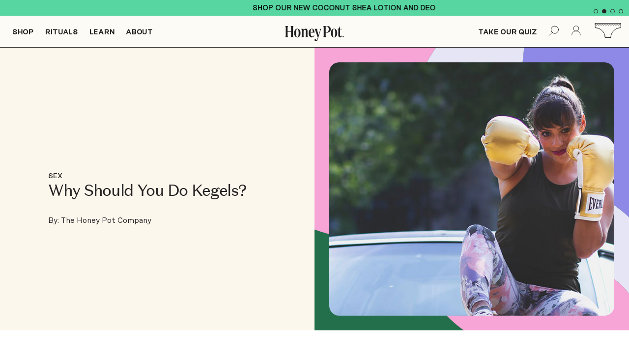

--- FILE ---
content_type: text/html; charset=utf-8
request_url: https://thehoneypot.co/blogs/sex/why-should-you-do-kegels
body_size: 59638
content:
<!doctype html>
<html class="template-article">
    <head>
	<script id="pandectes-rules">   /* PANDECTES-GDPR: DO NOT MODIFY AUTO GENERATED CODE OF THIS SCRIPT */      window.PandectesSettings = {"store":{"id":5105657,"plan":"enterprise","theme":"HP GitHub Production","primaryLocale":"en","adminMode":false,"headless":false,"storefrontRootDomain":"","checkoutRootDomain":"","storefrontAccessToken":""},"tsPublished":1738002368,"declaration":{"showType":true,"showPurpose":false,"showProvider":false,"declIntroText":"We use cookies to optimize website functionality, analyze the performance, and provide personalized experience to you. Some cookies are essential to make the website operate and function correctly. Those cookies cannot be disabled. In this window you can manage your preference of cookies.","showDateGenerated":true},"language":{"languageMode":"Single","fallbackLanguage":"en","languageDetection":"browser","languagesSupported":[]},"texts":{"managed":{"headerText":{"en":"We value your privacy"},"consentText":{"en":"Our Site uses cookies and tracking technologies to enhance user experience, analyze traffic and to market our products to you. We may disclose your information to third parties and advertisers to provide you with targeted advertising. By closing this notice or using the Site, you consent to cookies and information use under our"},"dismissButtonText":{"en":"Ok"},"linkText":{"en":"Privacy Policy"},"imprintText":{"en":"Imprint"},"preferencesButtonText":{"en":"Preferences"},"allowButtonText":{"en":"Accept"},"denyButtonText":{"en":"Decline"},"leaveSiteButtonText":{"en":"Leave this site"},"cookiePolicyText":{"en":"Cookie policy"},"preferencesPopupTitleText":{"en":"Manage consent preferences"},"preferencesPopupIntroText":{"en":"Our Site uses cookies and tracking technologies to enhance user experience, analyze traffic and to market our products to you. We may disclose your information to third parties and advertisers to provide you with targeted advertising. By closing this notice or using the Site, you consent to cookies and information use under our privacy policy"},"preferencesPopupCloseButtonText":{"en":"Close"},"preferencesPopupAcceptAllButtonText":{"en":"Accept all"},"preferencesPopupRejectAllButtonText":{"en":"Reject all"},"preferencesPopupSaveButtonText":{"en":"Save preferences"},"accessSectionTitleText":{"en":"Data portability"},"accessSectionParagraphText":{"en":"You have the right to request access to your data at any time."},"rectificationSectionTitleText":{"en":"Data Rectification"},"rectificationSectionParagraphText":{"en":"You have the right to request your data to be updated whenever you think it is appropriate."},"erasureSectionTitleText":{"en":"Right to be forgotten"},"erasureSectionParagraphText":{"en":"You have the right to ask all your data to be erased. After that, you will no longer be able to access your account."},"declIntroText":{"en":"We use cookies to optimize website functionality, analyze the performance, and provide personalized experience to you. Some cookies are essential to make the website operate and function correctly. Those cookies cannot be disabled. In this window you can manage your preference of cookies."}},"categories":{"strictlyNecessaryCookiesTitleText":{"en":"Strictly necessary cookies"},"functionalityCookiesTitleText":{"en":"Functional cookies"},"performanceCookiesTitleText":{"en":"Performance cookies"},"targetingCookiesTitleText":{"en":"Targeting cookies"},"unclassifiedCookiesTitleText":{"en":"Unclassified cookies"},"strictlyNecessaryCookiesDescriptionText":{"en":"These cookies are essential in order to enable you to move around the website and use its features, such as accessing secure areas of the website. The website cannot function properly without these cookies."},"functionalityCookiesDescriptionText":{"en":"These cookies enable the site to provide enhanced functionality and personalisation. They may be set by us or by third party providers whose services we have added to our pages. If you do not allow these cookies then some or all of these services may not function properly."},"performanceCookiesDescriptionText":{"en":"These cookies enable us to monitor and improve the performance of our website. For example, they allow us to count visits, identify traffic sources and see which parts of the site are most popular."},"targetingCookiesDescriptionText":{"en":"These cookies may be set through our site by our advertising partners. They may be used by those companies to build a profile of your interests and show you relevant adverts on other sites.    They do not store directly personal information, but are based on uniquely identifying your browser and internet device. If you do not allow these cookies, you will experience less targeted advertising."},"unclassifiedCookiesDescriptionText":{"en":"Unclassified cookies are cookies that we are in the process of classifying, together with the providers of individual cookies."}},"auto":{"declName":{"en":"Name"},"declPath":{"en":"Path"},"declType":{"en":"Type"},"declDomain":{"en":"Domain"},"declPurpose":{"en":"Purpose"},"declProvider":{"en":"Provider"},"declRetention":{"en":"Retention"},"declFirstParty":{"en":"First-party"},"declThirdParty":{"en":"Third-party"},"declSeconds":{"en":"seconds"},"declMinutes":{"en":"minutes"},"declHours":{"en":"hours"},"declDays":{"en":"days"},"declMonths":{"en":"months"},"declYears":{"en":"years"},"declSession":{"en":"Session"},"cookiesDetailsText":{"en":"Cookies details"},"preferencesPopupAlwaysAllowedText":{"en":"Always allowed"},"submitButton":{"en":"Submit"},"submittingButton":{"en":"Submitting..."},"cancelButton":{"en":"Cancel"},"guestsSupportInfoText":{"en":"Please login with your customer account to further proceed."},"guestsSupportEmailPlaceholder":{"en":"E-mail address"},"guestsSupportEmailValidationError":{"en":"Email is not valid"},"guestsSupportEmailSuccessTitle":{"en":"Thank you for your request"},"guestsSupportEmailFailureTitle":{"en":"A problem occurred"},"guestsSupportEmailSuccessMessage":{"en":"If you are registered as a customer of this store, you will soon receive an email with instructions on how to proceed."},"guestsSupportEmailFailureMessage":{"en":"Your request was not submitted. Please try again and if problem persists, contact store owner for assistance."},"confirmationSuccessTitle":{"en":"Your request is verified"},"confirmationFailureTitle":{"en":"A problem occurred"},"confirmationSuccessMessage":{"en":"We will soon get back to you as to your request."},"confirmationFailureMessage":{"en":"Your request was not verified. Please try again and if problem persists, contact store owner for assistance"},"consentSectionTitleText":{"en":"Your cookie consent"},"consentSectionNoConsentText":{"en":"You have not consented to the cookies policy of this website."},"consentSectionConsentedText":{"en":"You consented to the cookies policy of this website on"},"consentStatus":{"en":"Consent preference"},"consentDate":{"en":"Consent date"},"consentId":{"en":"Consent ID"},"consentSectionChangeConsentActionText":{"en":"Change consent preference"},"accessSectionGDPRRequestsActionText":{"en":"Data subject requests"},"accessSectionAccountInfoActionText":{"en":"Personal data"},"accessSectionOrdersRecordsActionText":{"en":"Orders"},"accessSectionDownloadReportActionText":{"en":"Request export"},"rectificationCommentPlaceholder":{"en":"Describe what you want to be updated"},"rectificationCommentValidationError":{"en":"Comment is required"},"rectificationSectionEditAccountActionText":{"en":"Request an update"},"erasureSectionRequestDeletionActionText":{"en":"Request personal data deletion"}}},"library":{"previewMode":false,"fadeInTimeout":0,"defaultBlocked":0,"showLink":true,"showImprintLink":false,"showGoogleLink":false,"enabled":true,"cookie":{"name":"_pandectes_gdpr","expiryDays":365,"secure":true,"domain":""},"dismissOnScroll":false,"dismissOnWindowClick":false,"dismissOnTimeout":false,"palette":{"popup":{"background":"#FFFFFF","backgroundForCalculations":{"a":1,"b":255,"g":255,"r":255},"text":"#000000"},"button":{"background":"transparent","backgroundForCalculations":{"a":1,"b":255,"g":255,"r":255},"text":"#000000","textForCalculation":{"a":1,"b":0,"g":0,"r":0},"border":"#000000"}},"content":{"href":"https://thehoneypot.co/pages/privacy-policy","imprintHref":"/","close":"&#10005;","target":"","logo":"<img class=\"cc-banner-logo\" height=\"40\" width=\"40\" src=\"https://cdn.shopify.com/s/files/1/0510/5657/t/362/assets/pandectes-logo.png?v=1729724260\" alt=\"logo\" />"},"window":"<div role=\"dialog\" aria-live=\"polite\" aria-label=\"cookieconsent\" aria-describedby=\"cookieconsent:desc\" id=\"pandectes-banner\" class=\"cc-window-wrapper cc-bottom-wrapper\"><div class=\"pd-cookie-banner-window cc-window {{classes}}\"><!--googleoff: all-->{{children}}<!--googleon: all--></div></div>","compliance":{"custom":"<div class=\"cc-compliance cc-highlight\">{{preferences}}{{allow}}</div>"},"type":"custom","layouts":{"basic":"{{logo}}{{messagelink}}{{compliance}}{{close}}"},"position":"bottom","theme":"wired","revokable":false,"animateRevokable":false,"revokableReset":false,"revokableLogoUrl":"https://cdn.shopify.com/s/files/1/0510/5657/t/362/assets/pandectes-reopen-logo.png?v=1729724260","revokablePlacement":"bottom-left","revokableMarginHorizontal":15,"revokableMarginVertical":15,"static":false,"autoAttach":true,"hasTransition":true,"blacklistPage":[""],"elements":{"close":"<button aria-label=\"dismiss cookie message\" type=\"button\" tabindex=\"0\" class=\"cc-close\">{{close}}</button>","dismiss":"<button aria-label=\"dismiss cookie message\" type=\"button\" tabindex=\"0\" class=\"cc-btn cc-btn-decision cc-dismiss\">{{dismiss}}</button>","allow":"<button aria-label=\"allow cookies\" type=\"button\" tabindex=\"0\" class=\"cc-btn cc-btn-decision cc-allow\">{{allow}}</button>","deny":"<button aria-label=\"deny cookies\" type=\"button\" tabindex=\"0\" class=\"cc-btn cc-btn-decision cc-deny\">{{deny}}</button>","preferences":"<button aria-label=\"settings cookies\" tabindex=\"0\" type=\"button\" class=\"cc-btn cc-settings\" onclick=\"Pandectes.fn.openPreferences()\">{{preferences}}</button>"}},"geolocation":{"auOnly":false,"brOnly":false,"caOnly":false,"chOnly":false,"euOnly":false,"jpOnly":false,"nzOnly":false,"thOnly":false,"zaOnly":false,"canadaOnly":false,"globalVisibility":true},"dsr":{"guestsSupport":false,"accessSectionDownloadReportAuto":false},"banner":{"resetTs":1728484726,"extraCss":"        .cc-banner-logo {max-width: 24em!important;}    @media(min-width: 768px) {.cc-window.cc-floating{max-width: 24em!important;width: 24em!important;}}    .cc-message, .pd-cookie-banner-window .cc-header, .cc-logo {text-align: left}    .cc-window-wrapper{z-index: 2147483647;}    .cc-window{z-index: 2147483647;font-family: inherit;}    .pd-cookie-banner-window .cc-header{font-family: inherit;}    .pd-cp-ui{font-family: inherit; background-color: #FFFFFF;color:#000000;}    button.pd-cp-btn, a.pd-cp-btn{}    input + .pd-cp-preferences-slider{background-color: rgba(0, 0, 0, 0.3)}    .pd-cp-scrolling-section::-webkit-scrollbar{background-color: rgba(0, 0, 0, 0.3)}    input:checked + .pd-cp-preferences-slider{background-color: rgba(0, 0, 0, 1)}    .pd-cp-scrolling-section::-webkit-scrollbar-thumb {background-color: rgba(0, 0, 0, 1)}    .pd-cp-ui-close{color:#000000;}    .pd-cp-preferences-slider:before{background-color: #FFFFFF}    .pd-cp-title:before {border-color: #000000!important}    .pd-cp-preferences-slider{background-color:#000000}    .pd-cp-toggle{color:#000000!important}    @media(max-width:699px) {.pd-cp-ui-close-top svg {fill: #000000}}    .pd-cp-toggle:hover,.pd-cp-toggle:visited,.pd-cp-toggle:active{color:#000000!important}    .pd-cookie-banner-window {box-shadow: 0 0 18px rgb(0 0 0 / 20%);}  ","customJavascript":{"useButtons":true},"showPoweredBy":false,"revokableTrigger":true,"hybridStrict":false,"cookiesBlockedByDefault":"0","isActive":true,"implicitSavePreferences":true,"cookieIcon":false,"blockBots":false,"showCookiesDetails":true,"hasTransition":true,"blockingPage":false,"showOnlyLandingPage":false,"leaveSiteUrl":"https://www.google.com","linkRespectStoreLang":false},"cookies":{"0":[{"name":"keep_alive","type":"http","domain":"thehoneypot.co","path":"/","provider":"Shopify","firstParty":true,"retention":"30 minute(s)","expires":30,"unit":"declMinutes","purpose":{"en":"Used in connection with buyer localization."}},{"name":"secure_customer_sig","type":"http","domain":"thehoneypot.co","path":"/","provider":"Shopify","firstParty":true,"retention":"1 year(s)","expires":1,"unit":"declYears","purpose":{"en":"Used in connection with customer login."}},{"name":"localization","type":"http","domain":"thehoneypot.co","path":"/","provider":"Shopify","firstParty":true,"retention":"1 year(s)","expires":1,"unit":"declYears","purpose":{"en":"Shopify store localization"}},{"name":"cart_currency","type":"http","domain":"thehoneypot.co","path":"/","provider":"Shopify","firstParty":true,"retention":"2 ","expires":2,"unit":"declSession","purpose":{"en":"The cookie is necessary for the secure checkout and payment function on the website. This function is provided by shopify.com."}},{"name":"_tracking_consent","type":"http","domain":".thehoneypot.co","path":"/","provider":"Shopify","firstParty":true,"retention":"1 year(s)","expires":1,"unit":"declYears","purpose":{"en":"Tracking preferences."}},{"name":"_cmp_a","type":"http","domain":".thehoneypot.co","path":"/","provider":"Shopify","firstParty":true,"retention":"1 day(s)","expires":1,"unit":"declDays","purpose":{"en":"Used for managing customer privacy settings."}},{"name":"shopify_pay_redirect","type":"http","domain":"thehoneypot.co","path":"/","provider":"Shopify","firstParty":true,"retention":"1 hour(s)","expires":1,"unit":"declHours","purpose":{"en":"The cookie is necessary for the secure checkout and payment function on the website. This function is provided by shopify.com."}},{"name":"_shopify_essential","type":"http","domain":"thehoneypot.co","path":"/","provider":"Shopify","firstParty":true,"retention":"1 year(s)","expires":1,"unit":"declYears","purpose":{"en":"Used on the accounts page."}}],"1":[{"name":"_hjSession_2704849","type":"http","domain":".thehoneypot.co","path":"/","provider":"Hotjar","firstParty":true,"retention":"30 minute(s)","expires":30,"unit":"declMinutes","purpose":{"en":""}},{"name":"_hjSessionUser_2704849","type":"http","domain":".thehoneypot.co","path":"/","provider":"Hotjar","firstParty":true,"retention":"1 year(s)","expires":1,"unit":"declYears","purpose":{"en":""}}],"2":[{"name":"_ga","type":"http","domain":".thehoneypot.co","path":"/","provider":"Google","firstParty":true,"retention":"1 year(s)","expires":1,"unit":"declYears","purpose":{"en":"Cookie is set by Google Analytics with unknown functionality"}},{"name":"__attentive_id","type":"http","domain":"thehoneypot.co","path":"/","provider":"Attentive","firstParty":true,"retention":"1 year(s)","expires":1,"unit":"declYears","purpose":{"en":"Used by attentive sms services."}},{"name":"_attn_","type":"http","domain":"thehoneypot.co","path":"/","provider":"Attentive","firstParty":true,"retention":"1 year(s)","expires":1,"unit":"declYears","purpose":{"en":"Used by attentive sms services."}},{"name":"__attentive_pv","type":"http","domain":"thehoneypot.co","path":"/","provider":"Attentive","firstParty":true,"retention":"30 minute(s)","expires":30,"unit":"declMinutes","purpose":{"en":"Used by attentive sms services."}},{"name":"__attentive_cco","type":"http","domain":"thehoneypot.co","path":"/","provider":"Attentive","firstParty":true,"retention":"1 year(s)","expires":1,"unit":"declYears","purpose":{"en":"Used by attentive sms services."}},{"name":"__attentive_ss_referrer","type":"http","domain":"thehoneypot.co","path":"/","provider":"Attentive","firstParty":true,"retention":"30 minute(s)","expires":30,"unit":"declMinutes","purpose":{"en":"Used by attentive sms services."}},{"name":"__attentive_dv","type":"http","domain":"thehoneypot.co","path":"/","provider":"Attentive","firstParty":true,"retention":"1 day(s)","expires":1,"unit":"declDays","purpose":{"en":"Used by attentive sms services."}},{"name":"__cf_bm","type":"http","domain":".quadpay.com","path":"/","provider":"CloudFlare","firstParty":false,"retention":"30 minute(s)","expires":30,"unit":"declMinutes","purpose":{"en":"Used to manage incoming traffic that matches criteria associated with bots."}},{"name":"_ga_L092757HJQ","type":"http","domain":".thehoneypot.co","path":"/","provider":"Google","firstParty":true,"retention":"1 year(s)","expires":1,"unit":"declYears","purpose":{"en":""}}],"4":[{"name":"_scid","type":"http","domain":".thehoneypot.co","path":"/","provider":"Snapchat","firstParty":true,"retention":"1 year(s)","expires":1,"unit":"declYears","purpose":{"en":"Used by Snapchat to help identify a visitor."}},{"name":"_uetsid","type":"http","domain":".thehoneypot.co","path":"/","provider":"Bing","firstParty":true,"retention":"1 day(s)","expires":1,"unit":"declDays","purpose":{"en":"This cookie is used by Bing to determine what ads should be shown that may be relevant to the end user perusing the site."}},{"name":"_fbp","type":"http","domain":".thehoneypot.co","path":"/","provider":"Facebook","firstParty":true,"retention":"3 month(s)","expires":3,"unit":"declMonths","purpose":{"en":"Cookie is placed by Facebook to track visits across websites."}},{"name":"_gcl_au","type":"http","domain":".thehoneypot.co","path":"/","provider":"Google","firstParty":true,"retention":"3 month(s)","expires":3,"unit":"declMonths","purpose":{"en":"Cookie is placed by Google Tag Manager to track conversions."}},{"name":"_uetvid","type":"http","domain":".thehoneypot.co","path":"/","provider":"Bing","firstParty":true,"retention":"1 year(s)","expires":1,"unit":"declYears","purpose":{"en":"Used to track visitors on multiple websites, in order to present relevant advertisement based on the visitor's preferences."}},{"name":"MUID","type":"http","domain":".bing.com","path":"/","provider":"Microsoft","firstParty":false,"retention":"1 year(s)","expires":1,"unit":"declYears","purpose":{"en":"Cookie is placed by Microsoft to track visits across websites."}},{"name":"lastExternalReferrer","type":"html_local","domain":"https://thehoneypot.co","path":"/","provider":"Facebook","firstParty":true,"retention":"Persistent","expires":1,"unit":"declYears","purpose":{"en":"Detects how the user reached the website by registering their last URL-address."}},{"name":"lastExternalReferrerTime","type":"html_local","domain":"https://thehoneypot.co","path":"/","provider":"Facebook","firstParty":true,"retention":"Persistent","expires":1,"unit":"declYears","purpose":{"en":"Contains the timestamp of the last update of the lastExternalReferrer cookie."}}],"8":[{"name":"_uetvid","type":"html_local","domain":"https://thehoneypot.co","path":"/","provider":"Unknown","firstParty":true,"retention":"Persistent","expires":1,"unit":"declYears","purpose":{"en":"Used to track visitors on multiple websites, in order to present relevant advertisement based on the visitor's preferences."}},{"name":"_uetsid","type":"html_local","domain":"https://thehoneypot.co","path":"/","provider":"Unknown","firstParty":true,"retention":"Persistent","expires":1,"unit":"declYears","purpose":{"en":"This cookie is used by Bing to determine what ads should be shown that may be relevant to the end user perusing the site."}},{"name":"_attn_","type":"html_session","domain":"https://thehoneypot.co","path":"/","provider":"Unknown","firstParty":true,"retention":"Session","expires":1,"unit":"declYears","purpose":{"en":"Used by attentive sms services."}},{"name":"_hjLocalStorageTest","type":"html_local","domain":"https://thehoneypot.co","path":"/","provider":"Unknown","firstParty":true,"retention":"Persistent","expires":1,"unit":"declYears","purpose":{"en":"Checks if the Tracking Code can use Local Storage. If it can, a value of 1 is set."}},{"name":"_hjSessionStorageTest","type":"html_session","domain":"https://thehoneypot.co","path":"/","provider":"Unknown","firstParty":true,"retention":"Session","expires":1,"unit":"declYears","purpose":{"en":"Checks if the Tracking Code can use Session Storage. If it can, a value of 1 is set."}},{"name":"track/evnt","type":"html_session","domain":"https://insight.adsrvr.org","path":"/","provider":"Unknown","firstParty":false,"retention":"Session","expires":1,"unit":"declYears","purpose":{"en":""}},{"name":"t/v1.gif","type":"html_session","domain":"https://t.powerreviews.com","path":"/","provider":"Unknown","firstParty":false,"retention":"Session","expires":1,"unit":"declYears","purpose":{"en":""}},{"name":"ads/ga-audiences","type":"html_session","domain":"https://www.google.ie","path":"/","provider":"Unknown","firstParty":false,"retention":"Session","expires":1,"unit":"declYears","purpose":{"en":""}},{"name":"track/cmf/generic","type":"html_session","domain":"https://match.adsrvr.org","path":"/","provider":"Unknown","firstParty":false,"retention":"Session","expires":1,"unit":"declYears","purpose":{"en":""}},{"name":"_scid_r","type":"http","domain":".thehoneypot.co","path":"/","provider":"Unknown","firstParty":true,"retention":"1 year(s)","expires":1,"unit":"declYears","purpose":{"en":""}},{"name":"X-AB","type":"http","domain":"sc-static.net","path":"/scevent.min.js","provider":"Unknown","firstParty":false,"retention":"1 day(s)","expires":1,"unit":"declDays","purpose":{"en":""}},{"name":"mp_12cb7be277c19959a634bbdfde472d0e_mixpanel","type":"http","domain":".thehoneypot.co","path":"/","provider":"Unknown","firstParty":true,"retention":"1 year(s)","expires":1,"unit":"declYears","purpose":{"en":""}},{"name":"MSPTC","type":"http","domain":".bing.com","path":"/","provider":"Unknown","firstParty":false,"retention":"1 year(s)","expires":1,"unit":"declYears","purpose":{"en":""}},{"name":"amped-boqtla4-sessionId","type":"http","domain":"thehoneypot.co","path":"/","provider":"Unknown","firstParty":true,"retention":"Session","expires":-55,"unit":"declYears","purpose":{"en":""}},{"name":"nf11385_services_exp","type":"http","domain":"thehoneypot.co","path":"/","provider":"Unknown","firstParty":true,"retention":"1 day(s)","expires":1,"unit":"declDays","purpose":{"en":""}},{"name":"__mmapiwsid","type":"http","domain":".thehoneypot.co","path":"/","provider":"Unknown","firstParty":true,"retention":"1 year(s)","expires":1,"unit":"declYears","purpose":{"en":""}},{"name":"__spdt","type":"http","domain":"thehoneypot.co","path":"/","provider":"Unknown","firstParty":true,"retention":"1 year(s)","expires":1,"unit":"declYears","purpose":{"en":""}},{"name":"tt","type":"http","domain":".px.mountain.com","path":"/","provider":"Unknown","firstParty":false,"retention":"1 year(s)","expires":1,"unit":"declYears","purpose":{"en":""}},{"name":"guid","type":"http","domain":".mountain.com","path":"/","provider":"Unknown","firstParty":false,"retention":"1 year(s)","expires":1,"unit":"declYears","purpose":{"en":""}},{"name":"wpm-test-cookie","type":"http","domain":"co","path":"/","provider":"Unknown","firstParty":false,"retention":"Session","expires":1,"unit":"declSeconds","purpose":{"en":""}},{"name":"rt","type":"http","domain":".mountain.com","path":"/","provider":"Unknown","firstParty":false,"retention":"1 year(s)","expires":1,"unit":"declYears","purpose":{"en":""}},{"name":"cookietest","type":"http","domain":"thehoneypot.co","path":"/","provider":"Unknown","firstParty":true,"retention":"Session","expires":1,"unit":"declSeconds","purpose":{"en":""}},{"name":"wpm-test-cookie","type":"http","domain":"thehoneypot.co","path":"/","provider":"Unknown","firstParty":true,"retention":"Session","expires":1,"unit":"declSeconds","purpose":{"en":""}},{"name":"__pr.1owq","type":"http","domain":".thehoneypot.co","path":"/","provider":"Unknown","firstParty":true,"retention":"1 month(s)","expires":1,"unit":"declMonths","purpose":{"en":""}},{"name":"u_sclid","type":"html_local","domain":"https://thehoneypot.co","path":"/","provider":"Unknown","firstParty":true,"retention":"Persistent","expires":1,"unit":"declYears","purpose":{"en":""}},{"name":"__mmapiwsid","type":"html_local","domain":"https://thehoneypot.co","path":"/","provider":"Unknown","firstParty":true,"retention":"Persistent","expires":1,"unit":"declYears","purpose":{"en":""}},{"name":"amped-boqtla4-session","type":"html_local","domain":"https://thehoneypot.co","path":"/","provider":"Unknown","firstParty":true,"retention":"Persistent","expires":1,"unit":"declYears","purpose":{"en":""}},{"name":"_uetvid_exp","type":"html_local","domain":"https://thehoneypot.co","path":"/","provider":"Unknown","firstParty":true,"retention":"Persistent","expires":1,"unit":"declYears","purpose":{"en":""}},{"name":"amped-boqtla4-pageviews","type":"html_local","domain":"https://thehoneypot.co","path":"/","provider":"Unknown","firstParty":true,"retention":"Persistent","expires":1,"unit":"declYears","purpose":{"en":""}},{"name":"amped-boqtla4-state","type":"html_local","domain":"https://thehoneypot.co","path":"/","provider":"Unknown","firstParty":true,"retention":"Persistent","expires":1,"unit":"declYears","purpose":{"en":""}},{"name":"u_sclid_r","type":"html_local","domain":"https://thehoneypot.co","path":"/","provider":"Unknown","firstParty":true,"retention":"Persistent","expires":1,"unit":"declYears","purpose":{"en":""}},{"name":"route-product-info-USD","type":"html_local","domain":"https://thehoneypot.co","path":"/","provider":"Unknown","firstParty":true,"retention":"Persistent","expires":1,"unit":"declYears","purpose":{"en":""}},{"name":"amped-boqtla4-timeQueueEvents","type":"html_local","domain":"https://thehoneypot.co","path":"/","provider":"Unknown","firstParty":true,"retention":"Persistent","expires":1,"unit":"declYears","purpose":{"en":""}},{"name":"_uetsid_exp","type":"html_local","domain":"https://thehoneypot.co","path":"/","provider":"Unknown","firstParty":true,"retention":"Persistent","expires":1,"unit":"declYears","purpose":{"en":""}},{"name":"amped-boqtla4-lastEvents","type":"html_local","domain":"https://thehoneypot.co","path":"/","provider":"Unknown","firstParty":true,"retention":"Persistent","expires":1,"unit":"declYears","purpose":{"en":""}},{"name":"ZIP_FINGERPRINT","type":"html_session","domain":"https://thehoneypot.co","path":"/","provider":"Unknown","firstParty":true,"retention":"Session","expires":1,"unit":"declYears","purpose":{"en":""}},{"name":"klaviyoOnsite","type":"html_local","domain":"https://thehoneypot.co","path":"/","provider":"Unknown","firstParty":true,"retention":"Persistent","expires":1,"unit":"declYears","purpose":{"en":""}},{"name":"attn_cart","type":"html_session","domain":"https://thehoneypot.co","path":"/","provider":"Unknown","firstParty":true,"retention":"Session","expires":1,"unit":"declYears","purpose":{"en":""}},{"name":"amped_event_boqtla4","type":"html_local","domain":"https://thehoneypot.co","path":"/","provider":"Unknown","firstParty":true,"retention":"Persistent","expires":1,"unit":"declYears","purpose":{"en":""}},{"name":"route-merchant-info","type":"html_local","domain":"https://thehoneypot.co","path":"/","provider":"Unknown","firstParty":true,"retention":"Persistent","expires":1,"unit":"declYears","purpose":{"en":""}},{"name":"u_scsid","type":"html_session","domain":"https://thehoneypot.co","path":"/","provider":"Unknown","firstParty":true,"retention":"Session","expires":1,"unit":"declYears","purpose":{"en":""}},{"name":"attn_cart_items","type":"html_session","domain":"https://thehoneypot.co","path":"/","provider":"Unknown","firstParty":true,"retention":"Session","expires":1,"unit":"declYears","purpose":{"en":""}},{"name":"amped-boqtla4-experienceConfigVersion","type":"html_local","domain":"https://thehoneypot.co","path":"/","provider":"Unknown","firstParty":true,"retention":"Persistent","expires":1,"unit":"declYears","purpose":{"en":""}},{"name":"u_scsid_r","type":"html_session","domain":"https://thehoneypot.co","path":"/","provider":"Unknown","firstParty":true,"retention":"Session","expires":1,"unit":"declYears","purpose":{"en":""}},{"name":"__spdt","type":"html_session","domain":"https://thehoneypot.co","path":"/","provider":"Unknown","firstParty":true,"retention":"Session","expires":1,"unit":"declYears","purpose":{"en":""}},{"name":"spdt-1728487705.328-71","type":"html_local","domain":"https://thehoneypot.co","path":"/","provider":"Unknown","firstParty":true,"retention":"Persistent","expires":1,"unit":"declYears","purpose":{"en":""}},{"name":"powerreviews","type":"html_session","domain":"https://thehoneypot.co","path":"/","provider":"Unknown","firstParty":true,"retention":"Session","expires":1,"unit":"declYears","purpose":{"en":""}},{"name":"__mplss_4sx5gqd4","type":"html_local","domain":"https://thehoneypot.co","path":"/","provider":"Unknown","firstParty":true,"retention":"Persistent","expires":1,"unit":"declYears","purpose":{"en":""}},{"name":"session-storage-test","type":"html_session","domain":"https://thehoneypot.co","path":"/","provider":"Unknown","firstParty":true,"retention":"Session","expires":1,"unit":"declYears","purpose":{"en":""}},{"name":"klaviyoPagesVisitCount","type":"html_session","domain":"https://thehoneypot.co","path":"/","provider":"Unknown","firstParty":true,"retention":"Session","expires":1,"unit":"declYears","purpose":{"en":""}},{"name":"__mplss_vj40ivul","type":"html_local","domain":"https://thehoneypot.co","path":"/","provider":"Unknown","firstParty":true,"retention":"Persistent","expires":1,"unit":"declYears","purpose":{"en":""}},{"name":"spdt-1728487712.492-486","type":"html_local","domain":"https://thehoneypot.co","path":"/","provider":"Unknown","firstParty":true,"retention":"Persistent","expires":1,"unit":"declYears","purpose":{"en":""}},{"name":"_-_","type":"html_local","domain":"https://thehoneypot.co","path":"/","provider":"Unknown","firstParty":true,"retention":"Persistent","expires":1,"unit":"declYears","purpose":{"en":""}},{"name":"__storage_test__","type":"html_local","domain":"https://thehoneypot.co","path":"/","provider":"Unknown","firstParty":true,"retention":"Persistent","expires":1,"unit":"declYears","purpose":{"en":""}},{"name":"__mplss_7q0sqopd","type":"html_local","domain":"https://thehoneypot.co","path":"/","provider":"Unknown","firstParty":true,"retention":"Persistent","expires":1,"unit":"declYears","purpose":{"en":""}},{"name":"_-_","type":"html_session","domain":"https://thehoneypot.co","path":"/","provider":"Unknown","firstParty":true,"retention":"Session","expires":1,"unit":"declYears","purpose":{"en":""}},{"name":"__mplss_hl8xv0rf","type":"html_local","domain":"https://thehoneypot.co","path":"/","provider":"Unknown","firstParty":true,"retention":"Persistent","expires":1,"unit":"declYears","purpose":{"en":""}},{"name":"spdt-1728487720.386-699","type":"html_local","domain":"https://thehoneypot.co","path":"/","provider":"Unknown","firstParty":true,"retention":"Persistent","expires":1,"unit":"declYears","purpose":{"en":""}},{"name":"spdt-1728487724.938-792","type":"html_local","domain":"https://thehoneypot.co","path":"/","provider":"Unknown","firstParty":true,"retention":"Persistent","expires":1,"unit":"declYears","purpose":{"en":""}},{"name":"__mplss_572hloyt","type":"html_local","domain":"https://thehoneypot.co","path":"/","provider":"Unknown","firstParty":true,"retention":"Persistent","expires":1,"unit":"declYears","purpose":{"en":""}},{"name":"spdt-1728487728.899-276","type":"html_local","domain":"https://thehoneypot.co","path":"/","provider":"Unknown","firstParty":true,"retention":"Persistent","expires":1,"unit":"declYears","purpose":{"en":""}},{"name":"ZIP_WIDGET_DATA","type":"html_session","domain":"https://thehoneypot.co","path":"/","provider":"Unknown","firstParty":true,"retention":"Session","expires":1,"unit":"declYears","purpose":{"en":""}},{"name":"spdt-1728487734.35-417","type":"html_local","domain":"https://thehoneypot.co","path":"/","provider":"Unknown","firstParty":true,"retention":"Persistent","expires":1,"unit":"declYears","purpose":{"en":""}},{"name":"__mplss_9jf7fphy","type":"html_local","domain":"https://thehoneypot.co","path":"/","provider":"Unknown","firstParty":true,"retention":"Persistent","expires":1,"unit":"declYears","purpose":{"en":""}},{"name":"__mplss_5kbxeejg","type":"html_local","domain":"https://thehoneypot.co","path":"/","provider":"Unknown","firstParty":true,"retention":"Persistent","expires":1,"unit":"declYears","purpose":{"en":""}},{"name":"spdt-1728487776.718-619","type":"html_local","domain":"https://thehoneypot.co","path":"/","provider":"Unknown","firstParty":true,"retention":"Persistent","expires":1,"unit":"declYears","purpose":{"en":""}},{"name":"__mplss_fde4dt4n","type":"html_local","domain":"https://thehoneypot.co","path":"/","provider":"Unknown","firstParty":true,"retention":"Persistent","expires":1,"unit":"declYears","purpose":{"en":""}},{"name":"__mplss_lnqdn2zd","type":"html_local","domain":"https://thehoneypot.co","path":"/","provider":"Unknown","firstParty":true,"retention":"Persistent","expires":1,"unit":"declYears","purpose":{"en":""}},{"name":"__mplss_scs9o7hq","type":"html_local","domain":"https://thehoneypot.co","path":"/","provider":"Unknown","firstParty":true,"retention":"Persistent","expires":1,"unit":"declYears","purpose":{"en":""}},{"name":"spdt-1728487783.332-171","type":"html_local","domain":"https://thehoneypot.co","path":"/","provider":"Unknown","firstParty":true,"retention":"Persistent","expires":1,"unit":"declYears","purpose":{"en":""}},{"name":"spdt-1728487869.152-377","type":"html_local","domain":"https://thehoneypot.co","path":"/","provider":"Unknown","firstParty":true,"retention":"Persistent","expires":1,"unit":"declYears","purpose":{"en":""}},{"name":"spdt-1728487828.786-800","type":"html_local","domain":"https://thehoneypot.co","path":"/","provider":"Unknown","firstParty":true,"retention":"Persistent","expires":1,"unit":"declYears","purpose":{"en":""}}]},"blocker":{"isActive":true,"googleConsentMode":{"id":"","analyticsId":"","adwordsId":"","isActive":true,"adStorageCategory":4,"analyticsStorageCategory":2,"personalizationStorageCategory":1,"functionalityStorageCategory":1,"customEvent":false,"securityStorageCategory":0,"redactData":false,"urlPassthrough":false,"dataLayerProperty":"dataLayer","waitForUpdate":0,"useNativeChannel":false},"facebookPixel":{"id":"","isActive":false,"ldu":false},"microsoft":{"isActive":false,"uetTags":""},"rakuten":{"isActive":false,"cmp":false,"ccpa":false},"klaviyoIsActive":false,"gpcIsActive":true,"defaultBlocked":0,"patterns":{"whiteList":[],"blackList":{"1":["static.hotjar.com/c/hotjar"],"2":[],"4":["attn.tv","bat.bing.com","connect.facebook.net","googletagmanager.com/gtag/js\\?id=AW|googleadservices.com","static.klaviyo.com|www.klaviyo.com|static-tracking.klaviyo.com|a.klaviyo.com","mountain.com","s.pinimg.com/ct/core.js|s.pinimg.com/ct/lib","intg.snapchat.com/shopify/shopify-scevent-init.js","analytics.tiktok.com/i18n/pixel","static.ads-twitter.com/uwt.js|static.ads-twitter.com/oct.js"],"8":[]},"iframesWhiteList":[],"iframesBlackList":{"1":["www.youtube.com|www.youtube-nocookie.com"],"2":[],"4":[],"8":[]},"beaconsWhiteList":[],"beaconsBlackList":{"1":[],"2":[],"4":[],"8":[]}}}}      !function(){"use strict";window.PandectesRules=window.PandectesRules||{},window.PandectesRules.manualBlacklist={1:[],2:[],4:[]},window.PandectesRules.blacklistedIFrames={1:[],2:[],4:[]},window.PandectesRules.blacklistedCss={1:[],2:[],4:[]},window.PandectesRules.blacklistedBeacons={1:[],2:[],4:[]};var e="javascript/blocked";function t(e){return new RegExp(e.replace(/[/\\.+?$()]/g,"\\$&").replace("*","(.*)"))}var n=function(e){var t=arguments.length>1&&void 0!==arguments[1]?arguments[1]:"log";new URLSearchParams(window.location.search).get("log")&&console[t]("PandectesRules: ".concat(e))};function a(e){var t=document.createElement("script");t.async=!0,t.src=e,document.head.appendChild(t)}function r(e,t){var n=Object.keys(e);if(Object.getOwnPropertySymbols){var a=Object.getOwnPropertySymbols(e);t&&(a=a.filter((function(t){return Object.getOwnPropertyDescriptor(e,t).enumerable}))),n.push.apply(n,a)}return n}function o(e){for(var t=1;t<arguments.length;t++){var n=null!=arguments[t]?arguments[t]:{};t%2?r(Object(n),!0).forEach((function(t){s(e,t,n[t])})):Object.getOwnPropertyDescriptors?Object.defineProperties(e,Object.getOwnPropertyDescriptors(n)):r(Object(n)).forEach((function(t){Object.defineProperty(e,t,Object.getOwnPropertyDescriptor(n,t))}))}return e}function i(e){var t=function(e,t){if("object"!=typeof e||!e)return e;var n=e[Symbol.toPrimitive];if(void 0!==n){var a=n.call(e,t||"default");if("object"!=typeof a)return a;throw new TypeError("@@toPrimitive must return a primitive value.")}return("string"===t?String:Number)(e)}(e,"string");return"symbol"==typeof t?t:t+""}function s(e,t,n){return(t=i(t))in e?Object.defineProperty(e,t,{value:n,enumerable:!0,configurable:!0,writable:!0}):e[t]=n,e}function c(e,t){return function(e){if(Array.isArray(e))return e}(e)||function(e,t){var n=null==e?null:"undefined"!=typeof Symbol&&e[Symbol.iterator]||e["@@iterator"];if(null!=n){var a,r,o,i,s=[],c=!0,l=!1;try{if(o=(n=n.call(e)).next,0===t){if(Object(n)!==n)return;c=!1}else for(;!(c=(a=o.call(n)).done)&&(s.push(a.value),s.length!==t);c=!0);}catch(e){l=!0,r=e}finally{try{if(!c&&null!=n.return&&(i=n.return(),Object(i)!==i))return}finally{if(l)throw r}}return s}}(e,t)||d(e,t)||function(){throw new TypeError("Invalid attempt to destructure non-iterable instance.\nIn order to be iterable, non-array objects must have a [Symbol.iterator]() method.")}()}function l(e){return function(e){if(Array.isArray(e))return u(e)}(e)||function(e){if("undefined"!=typeof Symbol&&null!=e[Symbol.iterator]||null!=e["@@iterator"])return Array.from(e)}(e)||d(e)||function(){throw new TypeError("Invalid attempt to spread non-iterable instance.\nIn order to be iterable, non-array objects must have a [Symbol.iterator]() method.")}()}function d(e,t){if(e){if("string"==typeof e)return u(e,t);var n=Object.prototype.toString.call(e).slice(8,-1);return"Object"===n&&e.constructor&&(n=e.constructor.name),"Map"===n||"Set"===n?Array.from(e):"Arguments"===n||/^(?:Ui|I)nt(?:8|16|32)(?:Clamped)?Array$/.test(n)?u(e,t):void 0}}function u(e,t){(null==t||t>e.length)&&(t=e.length);for(var n=0,a=new Array(t);n<t;n++)a[n]=e[n];return a}var f=window.PandectesRulesSettings||window.PandectesSettings,g=!(void 0===window.dataLayer||!Array.isArray(window.dataLayer)||!window.dataLayer.some((function(e){return"pandectes_full_scan"===e.event}))),p=function(){var e,t=arguments.length>0&&void 0!==arguments[0]?arguments[0]:"_pandectes_gdpr",n=("; "+document.cookie).split("; "+t+"=");if(n.length<2)e={};else{var a=n.pop().split(";");e=window.atob(a.shift())}var r=function(e){try{return JSON.parse(e)}catch(e){return!1}}(e);return!1!==r?r:e}(),h=f.banner.isActive,y=f.blocker,v=y.defaultBlocked,w=y.patterns,m=p&&null!==p.preferences&&void 0!==p.preferences?p.preferences:null,b=g?0:h?null===m?v:m:0,k={1:!(1&b),2:!(2&b),4:!(4&b)},_=w.blackList,S=w.whiteList,L=w.iframesBlackList,C=w.iframesWhiteList,P=w.beaconsBlackList,A=w.beaconsWhiteList,O={blackList:[],whiteList:[],iframesBlackList:{1:[],2:[],4:[],8:[]},iframesWhiteList:[],beaconsBlackList:{1:[],2:[],4:[],8:[]},beaconsWhiteList:[]};[1,2,4].map((function(e){var n;k[e]||((n=O.blackList).push.apply(n,l(_[e].length?_[e].map(t):[])),O.iframesBlackList[e]=L[e].length?L[e].map(t):[],O.beaconsBlackList[e]=P[e].length?P[e].map(t):[])})),O.whiteList=S.length?S.map(t):[],O.iframesWhiteList=C.length?C.map(t):[],O.beaconsWhiteList=A.length?A.map(t):[];var E={scripts:[],iframes:{1:[],2:[],4:[]},beacons:{1:[],2:[],4:[]},css:{1:[],2:[],4:[]}},I=function(t,n){return t&&(!n||n!==e)&&(!O.blackList||O.blackList.some((function(e){return e.test(t)})))&&(!O.whiteList||O.whiteList.every((function(e){return!e.test(t)})))},B=function(e,t){var n=O.iframesBlackList[t],a=O.iframesWhiteList;return e&&(!n||n.some((function(t){return t.test(e)})))&&(!a||a.every((function(t){return!t.test(e)})))},j=function(e,t){var n=O.beaconsBlackList[t],a=O.beaconsWhiteList;return e&&(!n||n.some((function(t){return t.test(e)})))&&(!a||a.every((function(t){return!t.test(e)})))},T=new MutationObserver((function(e){for(var t=0;t<e.length;t++)for(var n=e[t].addedNodes,a=0;a<n.length;a++){var r=n[a],o=r.dataset&&r.dataset.cookiecategory;if(1===r.nodeType&&"LINK"===r.tagName){var i=r.dataset&&r.dataset.href;if(i&&o)switch(o){case"functionality":case"C0001":E.css[1].push(i);break;case"performance":case"C0002":E.css[2].push(i);break;case"targeting":case"C0003":E.css[4].push(i)}}}})),R=new MutationObserver((function(t){for(var a=0;a<t.length;a++)for(var r=t[a].addedNodes,o=function(){var t=r[i],a=t.src||t.dataset&&t.dataset.src,o=t.dataset&&t.dataset.cookiecategory;if(1===t.nodeType&&"IFRAME"===t.tagName){if(a){var s=!1;B(a,1)||"functionality"===o||"C0001"===o?(s=!0,E.iframes[1].push(a)):B(a,2)||"performance"===o||"C0002"===o?(s=!0,E.iframes[2].push(a)):(B(a,4)||"targeting"===o||"C0003"===o)&&(s=!0,E.iframes[4].push(a)),s&&(t.removeAttribute("src"),t.setAttribute("data-src",a))}}else if(1===t.nodeType&&"IMG"===t.tagName){if(a){var c=!1;j(a,1)?(c=!0,E.beacons[1].push(a)):j(a,2)?(c=!0,E.beacons[2].push(a)):j(a,4)&&(c=!0,E.beacons[4].push(a)),c&&(t.removeAttribute("src"),t.setAttribute("data-src",a))}}else if(1===t.nodeType&&"SCRIPT"===t.tagName){var l=t.type,d=!1;if(I(a,l)?(n("rule blocked: ".concat(a)),d=!0):a&&o?n("manually blocked @ ".concat(o,": ").concat(a)):o&&n("manually blocked @ ".concat(o,": inline code")),d){E.scripts.push([t,l]),t.type=e;t.addEventListener("beforescriptexecute",(function n(a){t.getAttribute("type")===e&&a.preventDefault(),t.removeEventListener("beforescriptexecute",n)})),t.parentElement&&t.parentElement.removeChild(t)}}},i=0;i<r.length;i++)o()})),D=document.createElement,x={src:Object.getOwnPropertyDescriptor(HTMLScriptElement.prototype,"src"),type:Object.getOwnPropertyDescriptor(HTMLScriptElement.prototype,"type")};window.PandectesRules.unblockCss=function(e){var t=E.css[e]||[];t.length&&n("Unblocking CSS for ".concat(e)),t.forEach((function(e){var t=document.querySelector('link[data-href^="'.concat(e,'"]'));t.removeAttribute("data-href"),t.href=e})),E.css[e]=[]},window.PandectesRules.unblockIFrames=function(e){var t=E.iframes[e]||[];t.length&&n("Unblocking IFrames for ".concat(e)),O.iframesBlackList[e]=[],t.forEach((function(e){var t=document.querySelector('iframe[data-src^="'.concat(e,'"]'));t.removeAttribute("data-src"),t.src=e})),E.iframes[e]=[]},window.PandectesRules.unblockBeacons=function(e){var t=E.beacons[e]||[];t.length&&n("Unblocking Beacons for ".concat(e)),O.beaconsBlackList[e]=[],t.forEach((function(e){var t=document.querySelector('img[data-src^="'.concat(e,'"]'));t.removeAttribute("data-src"),t.src=e})),E.beacons[e]=[]},window.PandectesRules.unblockInlineScripts=function(e){var t=1===e?"functionality":2===e?"performance":"targeting",a=document.querySelectorAll('script[type="javascript/blocked"][data-cookiecategory="'.concat(t,'"]'));n("unblockInlineScripts: ".concat(a.length," in ").concat(t)),a.forEach((function(e){var t=document.createElement("script");t.type="text/javascript",e.hasAttribute("src")?t.src=e.getAttribute("src"):t.textContent=e.textContent,document.head.appendChild(t),e.parentNode.removeChild(e)}))},window.PandectesRules.unblockInlineCss=function(e){var t=1===e?"functionality":2===e?"performance":"targeting",a=document.querySelectorAll('link[data-cookiecategory="'.concat(t,'"]'));n("unblockInlineCss: ".concat(a.length," in ").concat(t)),a.forEach((function(e){e.href=e.getAttribute("data-href")}))},window.PandectesRules.unblock=function(e){e.length<1?(O.blackList=[],O.whiteList=[],O.iframesBlackList=[],O.iframesWhiteList=[]):(O.blackList&&(O.blackList=O.blackList.filter((function(t){return e.every((function(e){return"string"==typeof e?!t.test(e):e instanceof RegExp?t.toString()!==e.toString():void 0}))}))),O.whiteList&&(O.whiteList=[].concat(l(O.whiteList),l(e.map((function(e){if("string"==typeof e){var n=".*"+t(e)+".*";if(O.whiteList.every((function(e){return e.toString()!==n.toString()})))return new RegExp(n)}else if(e instanceof RegExp&&O.whiteList.every((function(t){return t.toString()!==e.toString()})))return e;return null})).filter(Boolean)))));var a=0;l(E.scripts).forEach((function(e,t){var n=c(e,2),r=n[0],o=n[1];if(function(e){var t=e.getAttribute("src");return O.blackList&&O.blackList.every((function(e){return!e.test(t)}))||O.whiteList&&O.whiteList.some((function(e){return e.test(t)}))}(r)){for(var i=document.createElement("script"),s=0;s<r.attributes.length;s++){var l=r.attributes[s];"src"!==l.name&&"type"!==l.name&&i.setAttribute(l.name,r.attributes[s].value)}i.setAttribute("src",r.src),i.setAttribute("type",o||"application/javascript"),document.head.appendChild(i),E.scripts.splice(t-a,1),a++}})),0==O.blackList.length&&0===O.iframesBlackList[1].length&&0===O.iframesBlackList[2].length&&0===O.iframesBlackList[4].length&&0===O.beaconsBlackList[1].length&&0===O.beaconsBlackList[2].length&&0===O.beaconsBlackList[4].length&&(n("Disconnecting observers"),R.disconnect(),T.disconnect())};var N=f.store,U=N.adminMode,z=N.headless,M=N.storefrontRootDomain,q=N.checkoutRootDomain,F=N.storefrontAccessToken,W=f.banner.isActive,H=f.blocker.defaultBlocked;W&&function(e){if(window.Shopify&&window.Shopify.customerPrivacy)e();else{var t=null;window.Shopify&&window.Shopify.loadFeatures&&window.Shopify.trackingConsent?e():t=setInterval((function(){window.Shopify&&window.Shopify.loadFeatures&&(clearInterval(t),window.Shopify.loadFeatures([{name:"consent-tracking-api",version:"0.1"}],(function(t){t?n("Shopify.customerPrivacy API - failed to load"):(n("shouldShowBanner() -> ".concat(window.Shopify.trackingConsent.shouldShowBanner()," | saleOfDataRegion() -> ").concat(window.Shopify.trackingConsent.saleOfDataRegion())),e())})))}),10)}}((function(){!function(){var e=window.Shopify.trackingConsent;if(!1!==e.shouldShowBanner()||null!==m||7!==H)try{var t=U&&!(window.Shopify&&window.Shopify.AdminBarInjector),a={preferences:!(1&b)||g||t,analytics:!(2&b)||g||t,marketing:!(4&b)||g||t};z&&(a.headlessStorefront=!0,a.storefrontRootDomain=null!=M&&M.length?M:window.location.hostname,a.checkoutRootDomain=null!=q&&q.length?q:"checkout.".concat(window.location.hostname),a.storefrontAccessToken=null!=F&&F.length?F:""),e.firstPartyMarketingAllowed()===a.marketing&&e.analyticsProcessingAllowed()===a.analytics&&e.preferencesProcessingAllowed()===a.preferences||e.setTrackingConsent(a,(function(e){e&&e.error?n("Shopify.customerPrivacy API - failed to setTrackingConsent"):n("setTrackingConsent(".concat(JSON.stringify(a),")"))}))}catch(e){n("Shopify.customerPrivacy API - exception")}}(),function(){if(z){var e=window.Shopify.trackingConsent,t=e.currentVisitorConsent();if(navigator.globalPrivacyControl&&""===t.sale_of_data){var a={sale_of_data:!1,headlessStorefront:!0};a.storefrontRootDomain=null!=M&&M.length?M:window.location.hostname,a.checkoutRootDomain=null!=q&&q.length?q:"checkout.".concat(window.location.hostname),a.storefrontAccessToken=null!=F&&F.length?F:"",e.setTrackingConsent(a,(function(e){e&&e.error?n("Shopify.customerPrivacy API - failed to setTrackingConsent({".concat(JSON.stringify(a),")")):n("setTrackingConsent(".concat(JSON.stringify(a),")"))}))}}}()}));var G=["AT","BE","BG","HR","CY","CZ","DK","EE","FI","FR","DE","GR","HU","IE","IT","LV","LT","LU","MT","NL","PL","PT","RO","SK","SI","ES","SE","GB","LI","NO","IS"],J=f.banner,V=J.isActive,K=J.hybridStrict,$=f.geolocation,Y=$.caOnly,Z=void 0!==Y&&Y,Q=$.euOnly,X=void 0!==Q&&Q,ee=$.brOnly,te=void 0!==ee&&ee,ne=$.jpOnly,ae=void 0!==ne&&ne,re=$.thOnly,oe=void 0!==re&&re,ie=$.chOnly,se=void 0!==ie&&ie,ce=$.zaOnly,le=void 0!==ce&&ce,de=$.canadaOnly,ue=void 0!==de&&de,fe=$.globalVisibility,ge=void 0===fe||fe,pe=f.blocker,he=pe.defaultBlocked,ye=void 0===he?7:he,ve=pe.googleConsentMode,we=ve.isActive,me=ve.customEvent,be=ve.id,ke=void 0===be?"":be,_e=ve.analyticsId,Se=void 0===_e?"":_e,Le=ve.adwordsId,Ce=void 0===Le?"":Le,Pe=ve.redactData,Ae=ve.urlPassthrough,Oe=ve.adStorageCategory,Ee=ve.analyticsStorageCategory,Ie=ve.functionalityStorageCategory,Be=ve.personalizationStorageCategory,je=ve.securityStorageCategory,Te=ve.dataLayerProperty,Re=void 0===Te?"dataLayer":Te,De=ve.waitForUpdate,xe=void 0===De?0:De,Ne=ve.useNativeChannel,Ue=void 0!==Ne&&Ne;function ze(){window[Re].push(arguments)}window[Re]=window[Re]||[];var Me,qe,Fe={hasInitialized:!1,useNativeChannel:!1,ads_data_redaction:!1,url_passthrough:!1,data_layer_property:"dataLayer",storage:{ad_storage:"granted",ad_user_data:"granted",ad_personalization:"granted",analytics_storage:"granted",functionality_storage:"granted",personalization_storage:"granted",security_storage:"granted"}};if(V&&we){var We=ye&Oe?"denied":"granted",He=ye&Ee?"denied":"granted",Ge=ye&Ie?"denied":"granted",Je=ye&Be?"denied":"granted",Ve=ye&je?"denied":"granted";Fe.hasInitialized=!0,Fe.useNativeChannel=Ue,Fe.url_passthrough=Ae,Fe.ads_data_redaction="denied"===We&&Pe,Fe.storage.ad_storage=We,Fe.storage.ad_user_data=We,Fe.storage.ad_personalization=We,Fe.storage.analytics_storage=He,Fe.storage.functionality_storage=Ge,Fe.storage.personalization_storage=Je,Fe.storage.security_storage=Ve,Fe.data_layer_property=Re||"dataLayer",Fe.ads_data_redaction&&ze("set","ads_data_redaction",Fe.ads_data_redaction),Fe.url_passthrough&&ze("set","url_passthrough",Fe.url_passthrough),function(){!1===Ue?console.log("Pandectes: Google Consent Mode (av2)"):console.log("Pandectes: Google Consent Mode (av2nc)");var e=b!==ye?{wait_for_update:xe||500}:xe?{wait_for_update:xe}:{};ge&&!K?ze("consent","default",o(o({},Fe.storage),e)):(ze("consent","default",o(o(o({},Fe.storage),e),{},{region:[].concat(l(X||K?G:[]),l(Z&&!K?["US-CA","US-VA","US-CT","US-UT","US-CO"]:[]),l(te&&!K?["BR"]:[]),l(ae&&!K?["JP"]:[]),l(ue&&!K?["CA"]:[]),l(oe&&!K?["TH"]:[]),l(se&&!K?["CH"]:[]),l(le&&!K?["ZA"]:[]))})),ze("consent","default",{ad_storage:"granted",ad_user_data:"granted",ad_personalization:"granted",analytics_storage:"granted",functionality_storage:"granted",personalization_storage:"granted",security_storage:"granted"}));if(null!==m){var t=b&Oe?"denied":"granted",n=b&Ee?"denied":"granted",r=b&Ie?"denied":"granted",i=b&Be?"denied":"granted",s=b&je?"denied":"granted";Fe.storage.ad_storage=t,Fe.storage.ad_user_data=t,Fe.storage.ad_personalization=t,Fe.storage.analytics_storage=n,Fe.storage.functionality_storage=r,Fe.storage.personalization_storage=i,Fe.storage.security_storage=s,ze("consent","update",Fe.storage)}(ke.length||Se.length||Ce.length)&&(window[Fe.data_layer_property].push({"pandectes.start":(new Date).getTime(),event:"pandectes-rules.min.js"}),(Se.length||Ce.length)&&ze("js",new Date));var c="https://www.googletagmanager.com";if(ke.length){var d=ke.split(",");window[Fe.data_layer_property].push({"gtm.start":(new Date).getTime(),event:"gtm.js"});for(var u=0;u<d.length;u++){var f="dataLayer"!==Fe.data_layer_property?"&l=".concat(Fe.data_layer_property):"";a("".concat(c,"/gtm.js?id=").concat(d[u].trim()).concat(f))}}if(Se.length)for(var g=Se.split(","),p=0;p<g.length;p++){var h=g[p].trim();h.length&&(a("".concat(c,"/gtag/js?id=").concat(h)),ze("config",h,{send_page_view:!1}))}if(Ce.length)for(var y=Ce.split(","),v=0;v<y.length;v++){var w=y[v].trim();w.length&&(a("".concat(c,"/gtag/js?id=").concat(w)),ze("config",w,{allow_enhanced_conversions:!0}))}}()}V&&me&&(qe={event:"Pandectes_Consent_Update",pandectes_status:7===(Me=b)?"deny":0===Me?"allow":"mixed",pandectes_categories:{C0000:"allow",C0001:k[1]?"allow":"deny",C0002:k[2]?"allow":"deny",C0003:k[4]?"allow":"deny"}},window[Re].push(qe),null!==m&&function(e){if(window.Shopify&&window.Shopify.analytics)e();else{var t=null;window.Shopify&&window.Shopify.analytics?e():t=setInterval((function(){window.Shopify&&window.Shopify.analytics&&(clearInterval(t),e())}),10)}}((function(){console.log("publishing Web Pixels API custom event"),window.Shopify.analytics.publish("Pandectes_Consent_Update",qe)})));var Ke=f.blocker,$e=Ke.klaviyoIsActive,Ye=Ke.googleConsentMode.adStorageCategory;$e&&window.addEventListener("PandectesEvent_OnConsent",(function(e){var t=e.detail.preferences;if(null!=t){var n=t&Ye?"denied":"granted";void 0!==window.klaviyo&&window.klaviyo.isIdentified()&&window.klaviyo.push(["identify",{ad_personalization:n,ad_user_data:n}])}})),f.banner.revokableTrigger&&window.addEventListener("PandectesEvent_OnInitialize",(function(){document.querySelectorAll('[href*="#reopenBanner"]').forEach((function(e){e.onclick=function(e){e.preventDefault(),window.Pandectes.fn.revokeConsent()}}))}));var Ze=f.banner.isActive,Qe=f.blocker,Xe=Qe.defaultBlocked,et=void 0===Xe?7:Xe,tt=Qe.microsoft,nt=tt.isActive,at=tt.uetTags,rt=tt.dataLayerProperty,ot=void 0===rt?"uetq":rt,it={hasInitialized:!1,data_layer_property:"uetq",storage:{ad_storage:"granted"}};if(window[ot]=window[ot]||[],nt&&ft("_uetmsdns","1",365),Ze&&nt){var st=4&et?"denied":"granted";if(it.hasInitialized=!0,it.storage.ad_storage=st,window[ot].push("consent","default",it.storage),"granted"==st&&(ft("_uetmsdns","0",365),console.log("setting cookie")),null!==m){var ct=4&b?"denied":"granted";it.storage.ad_storage=ct,window[ot].push("consent","update",it.storage),"granted"===ct&&ft("_uetmsdns","0",365)}if(at.length)for(var lt=at.split(","),dt=0;dt<lt.length;dt++)lt[dt].trim().length&&ut(lt[dt])}function ut(e){var t=document.createElement("script");t.type="text/javascript",t.src="//bat.bing.com/bat.js",t.onload=function(){var t={ti:e};t.q=window.uetq,window.uetq=new UET(t),window.uetq.push("consent","default",{ad_storage:"denied"}),window[ot].push("pageLoad")},document.head.appendChild(t)}function ft(e,t,n){var a=new Date;a.setTime(a.getTime()+24*n*60*60*1e3);var r="expires="+a.toUTCString();document.cookie="".concat(e,"=").concat(t,"; ").concat(r,"; path=/; secure; samesite=strict")}window.PandectesRules.gcm=Fe;var gt=f.banner.isActive,pt=f.blocker.isActive;n("Prefs: ".concat(b," | Banner: ").concat(gt?"on":"off"," | Blocker: ").concat(pt?"on":"off"));var ht=null===m&&/\/checkouts\//.test(window.location.pathname);0!==b&&!1===g&&pt&&!ht&&(n("Blocker will execute"),document.createElement=function(){for(var t=arguments.length,n=new Array(t),a=0;a<t;a++)n[a]=arguments[a];if("script"!==n[0].toLowerCase())return D.bind?D.bind(document).apply(void 0,n):D;var r=D.bind(document).apply(void 0,n);try{Object.defineProperties(r,{src:o(o({},x.src),{},{set:function(t){I(t,r.type)&&x.type.set.call(this,e),x.src.set.call(this,t)}}),type:o(o({},x.type),{},{get:function(){var t=x.type.get.call(this);return t===e||I(this.src,t)?null:t},set:function(t){var n=I(r.src,r.type)?e:t;x.type.set.call(this,n)}})}),r.setAttribute=function(t,n){if("type"===t){var a=I(r.src,r.type)?e:n;x.type.set.call(r,a)}else"src"===t?(I(n,r.type)&&x.type.set.call(r,e),x.src.set.call(r,n)):HTMLScriptElement.prototype.setAttribute.call(r,t,n)}}catch(e){console.warn("Yett: unable to prevent script execution for script src ",r.src,".\n",'A likely cause would be because you are using a third-party browser extension that monkey patches the "document.createElement" function.')}return r},R.observe(document.documentElement,{childList:!0,subtree:!0}),T.observe(document.documentElement,{childList:!0,subtree:!0}))}();
</script>
        
        <meta charset="utf-8">
        <meta http-equiv="X-UA-Compatible" content="IE=edge,chrome=1">
        <link rel="canonical" href="https://thehoneypot.co/blogs/sex/why-should-you-do-kegels">
        <link rel="shortcut icon" href="//thehoneypot.co/cdn/shop/files/Asset_4_32x32.png?v=1646689750" type="image/png">
        <meta name="viewport" content="width=device-width,initial-scale=1,shrink-to-fit=no">
        <meta name="google-site-verification" content="-3mUHSnRDXDJDF0cGEIBPaKOrVBycl-IAkihNQE6iFk" />
        <meta name="msapplication-TileColor" content="#da532c">
        <meta name="theme-color" content="#ffffff">
        <link rel="manifest" href="//thehoneypot.co/cdn/shop/t/385/assets/site.webmanifest?v=59613577019158002531763659852">

        <script> (
            function(w,d,t,r,u) { 
                var f,n,i; w[u]=w[u]||[],f=function() { 
                    var o={ti:"187043712", tm:"shpfy_ui", enableAutoSpaTracking: true}; 
                    o.q=w[u],w[u]=new UET(o),
                    w[u].push("pageLoad") 
                }, 
                n=d.createElement(t),
                n.src=r,n.async=1,
                n.onload=n.onreadystatechange=function() { 
                    var s=this.readyState; s && s!=="loaded" && s!=="complete" || (f(),n.onload=n.onreadystatechange=null) 
                }, 
                i=d.getElementsByTagName(t)[0],i.parentNode.insertBefore(n,i) 
            }) (window,document,"script","//bat.bing.com/bat.js","uetq"); 
        </script>

        <script src="https://cdn.us.zip.co/v1/quadpay.js" defer></script>

        <script>window.performance && window.performance.mark && window.performance.mark('shopify.content_for_header.start');</script><meta name="google-site-verification" content="l-ylKXshAMesJJlPUo8sHHjmr5AGCJIHXJJwzk0EQXE">
<meta name="google-site-verification" content="0UyLQFXXJjuj6qL_ECUEr5J6FnEKQ5Cs6suzKkicwRM">
<meta id="shopify-digital-wallet" name="shopify-digital-wallet" content="/5105657/digital_wallets/dialog">
<meta name="shopify-checkout-api-token" content="940344d8ed3c3c87258a0d278a5930bf">
<meta id="in-context-paypal-metadata" data-shop-id="5105657" data-venmo-supported="false" data-environment="production" data-locale="en_US" data-paypal-v4="true" data-currency="USD">
<link rel="alternate" type="application/atom+xml" title="Feed" href="/blogs/sex.atom" />
<script async="async" src="/checkouts/internal/preloads.js?locale=en-US"></script>
<link rel="preconnect" href="https://shop.app" crossorigin="anonymous">
<script async="async" src="https://shop.app/checkouts/internal/preloads.js?locale=en-US&shop_id=5105657" crossorigin="anonymous"></script>
<script id="apple-pay-shop-capabilities" type="application/json">{"shopId":5105657,"countryCode":"US","currencyCode":"USD","merchantCapabilities":["supports3DS"],"merchantId":"gid:\/\/shopify\/Shop\/5105657","merchantName":"The Honey Pot - Feminine Care","requiredBillingContactFields":["postalAddress","email","phone"],"requiredShippingContactFields":["postalAddress","email","phone"],"shippingType":"shipping","supportedNetworks":["visa","masterCard","amex","discover","elo","jcb"],"total":{"type":"pending","label":"The Honey Pot - Feminine Care","amount":"1.00"},"shopifyPaymentsEnabled":true,"supportsSubscriptions":true}</script>
<script id="shopify-features" type="application/json">{"accessToken":"940344d8ed3c3c87258a0d278a5930bf","betas":["rich-media-storefront-analytics"],"domain":"thehoneypot.co","predictiveSearch":true,"shopId":5105657,"locale":"en"}</script>
<script>var Shopify = Shopify || {};
Shopify.shop = "the-honey-pot-feminine-wash.myshopify.com";
Shopify.locale = "en";
Shopify.currency = {"active":"USD","rate":"1.0"};
Shopify.country = "US";
Shopify.theme = {"name":"Production -- Rebrand","id":145940971613,"schema_name":"Themekit template theme","schema_version":"1.0.0","theme_store_id":null,"role":"main"};
Shopify.theme.handle = "null";
Shopify.theme.style = {"id":null,"handle":null};
Shopify.cdnHost = "thehoneypot.co/cdn";
Shopify.routes = Shopify.routes || {};
Shopify.routes.root = "/";</script>
<script type="module">!function(o){(o.Shopify=o.Shopify||{}).modules=!0}(window);</script>
<script>!function(o){function n(){var o=[];function n(){o.push(Array.prototype.slice.apply(arguments))}return n.q=o,n}var t=o.Shopify=o.Shopify||{};t.loadFeatures=n(),t.autoloadFeatures=n()}(window);</script>
<script>
  window.ShopifyPay = window.ShopifyPay || {};
  window.ShopifyPay.apiHost = "shop.app\/pay";
  window.ShopifyPay.redirectState = null;
</script>
<script id="shop-js-analytics" type="application/json">{"pageType":"article"}</script>
<script defer="defer" async type="module" src="//thehoneypot.co/cdn/shopifycloud/shop-js/modules/v2/client.init-shop-cart-sync_BdyHc3Nr.en.esm.js"></script>
<script defer="defer" async type="module" src="//thehoneypot.co/cdn/shopifycloud/shop-js/modules/v2/chunk.common_Daul8nwZ.esm.js"></script>
<script type="module">
  await import("//thehoneypot.co/cdn/shopifycloud/shop-js/modules/v2/client.init-shop-cart-sync_BdyHc3Nr.en.esm.js");
await import("//thehoneypot.co/cdn/shopifycloud/shop-js/modules/v2/chunk.common_Daul8nwZ.esm.js");

  window.Shopify.SignInWithShop?.initShopCartSync?.({"fedCMEnabled":true,"windoidEnabled":true});

</script>
<script>
  window.Shopify = window.Shopify || {};
  if (!window.Shopify.featureAssets) window.Shopify.featureAssets = {};
  window.Shopify.featureAssets['shop-js'] = {"shop-cart-sync":["modules/v2/client.shop-cart-sync_QYOiDySF.en.esm.js","modules/v2/chunk.common_Daul8nwZ.esm.js"],"init-fed-cm":["modules/v2/client.init-fed-cm_DchLp9rc.en.esm.js","modules/v2/chunk.common_Daul8nwZ.esm.js"],"shop-button":["modules/v2/client.shop-button_OV7bAJc5.en.esm.js","modules/v2/chunk.common_Daul8nwZ.esm.js"],"init-windoid":["modules/v2/client.init-windoid_DwxFKQ8e.en.esm.js","modules/v2/chunk.common_Daul8nwZ.esm.js"],"shop-cash-offers":["modules/v2/client.shop-cash-offers_DWtL6Bq3.en.esm.js","modules/v2/chunk.common_Daul8nwZ.esm.js","modules/v2/chunk.modal_CQq8HTM6.esm.js"],"shop-toast-manager":["modules/v2/client.shop-toast-manager_CX9r1SjA.en.esm.js","modules/v2/chunk.common_Daul8nwZ.esm.js"],"init-shop-email-lookup-coordinator":["modules/v2/client.init-shop-email-lookup-coordinator_UhKnw74l.en.esm.js","modules/v2/chunk.common_Daul8nwZ.esm.js"],"pay-button":["modules/v2/client.pay-button_DzxNnLDY.en.esm.js","modules/v2/chunk.common_Daul8nwZ.esm.js"],"avatar":["modules/v2/client.avatar_BTnouDA3.en.esm.js"],"init-shop-cart-sync":["modules/v2/client.init-shop-cart-sync_BdyHc3Nr.en.esm.js","modules/v2/chunk.common_Daul8nwZ.esm.js"],"shop-login-button":["modules/v2/client.shop-login-button_D8B466_1.en.esm.js","modules/v2/chunk.common_Daul8nwZ.esm.js","modules/v2/chunk.modal_CQq8HTM6.esm.js"],"init-customer-accounts-sign-up":["modules/v2/client.init-customer-accounts-sign-up_C8fpPm4i.en.esm.js","modules/v2/client.shop-login-button_D8B466_1.en.esm.js","modules/v2/chunk.common_Daul8nwZ.esm.js","modules/v2/chunk.modal_CQq8HTM6.esm.js"],"init-shop-for-new-customer-accounts":["modules/v2/client.init-shop-for-new-customer-accounts_CVTO0Ztu.en.esm.js","modules/v2/client.shop-login-button_D8B466_1.en.esm.js","modules/v2/chunk.common_Daul8nwZ.esm.js","modules/v2/chunk.modal_CQq8HTM6.esm.js"],"init-customer-accounts":["modules/v2/client.init-customer-accounts_dRgKMfrE.en.esm.js","modules/v2/client.shop-login-button_D8B466_1.en.esm.js","modules/v2/chunk.common_Daul8nwZ.esm.js","modules/v2/chunk.modal_CQq8HTM6.esm.js"],"shop-follow-button":["modules/v2/client.shop-follow-button_CkZpjEct.en.esm.js","modules/v2/chunk.common_Daul8nwZ.esm.js","modules/v2/chunk.modal_CQq8HTM6.esm.js"],"lead-capture":["modules/v2/client.lead-capture_BntHBhfp.en.esm.js","modules/v2/chunk.common_Daul8nwZ.esm.js","modules/v2/chunk.modal_CQq8HTM6.esm.js"],"checkout-modal":["modules/v2/client.checkout-modal_CfxcYbTm.en.esm.js","modules/v2/chunk.common_Daul8nwZ.esm.js","modules/v2/chunk.modal_CQq8HTM6.esm.js"],"shop-login":["modules/v2/client.shop-login_Da4GZ2H6.en.esm.js","modules/v2/chunk.common_Daul8nwZ.esm.js","modules/v2/chunk.modal_CQq8HTM6.esm.js"],"payment-terms":["modules/v2/client.payment-terms_MV4M3zvL.en.esm.js","modules/v2/chunk.common_Daul8nwZ.esm.js","modules/v2/chunk.modal_CQq8HTM6.esm.js"]};
</script>
<script>(function() {
  var isLoaded = false;
  function asyncLoad() {
    if (isLoaded) return;
    isLoaded = true;
    var urls = ["\/\/www.powr.io\/powr.js?powr-token=the-honey-pot-feminine-wash.myshopify.com\u0026external-type=shopify\u0026shop=the-honey-pot-feminine-wash.myshopify.com","https:\/\/chimpstatic.com\/mcjs-connected\/js\/users\/1d10e937cf7ba412c7cbeb420\/d86f75a8eb7fbc2f1bc001d2f.js?shop=the-honey-pot-feminine-wash.myshopify.com","https:\/\/services.nofraud.com\/js\/device.js?shop=the-honey-pot-feminine-wash.myshopify.com","https:\/\/static.rechargecdn.com\/static\/js\/recharge.js?shop=the-honey-pot-feminine-wash.myshopify.com","https:\/\/static.rechargecdn.com\/assets\/js\/widget.min.js?shop=the-honey-pot-feminine-wash.myshopify.com","https:\/\/shopify-widget.route.com\/shopify.widget.js?shop=the-honey-pot-feminine-wash.myshopify.com","\/\/cdn.shopify.com\/proxy\/5212a86a4225e6784bf27c4f48f413f751531a6692a4668b0296d9f48d25c3a6\/apps.bazaarvoice.com\/deployments\/thehoneypot\/main_site\/production\/en_US\/bv.js?shop=the-honey-pot-feminine-wash.myshopify.com\u0026sp-cache-control=cHVibGljLCBtYXgtYWdlPTkwMA","https:\/\/cdn.attn.tv\/honeypot\/dtag.js?shop=the-honey-pot-feminine-wash.myshopify.com","\/\/backinstock.useamp.com\/widget\/18751_1767154580.js?category=bis\u0026v=6\u0026shop=the-honey-pot-feminine-wash.myshopify.com"];
    for (var i = 0; i < urls.length; i++) {
      var s = document.createElement('script');
      s.type = 'text/javascript';
      s.async = true;
      s.src = urls[i];
      var x = document.getElementsByTagName('script')[0];
      x.parentNode.insertBefore(s, x);
    }
  };
  if(window.attachEvent) {
    window.attachEvent('onload', asyncLoad);
  } else {
    window.addEventListener('load', asyncLoad, false);
  }
})();</script>
<script id="__st">var __st={"a":5105657,"offset":-18000,"reqid":"e4980e9c-e6d4-4c0a-b893-0a169b48c722-1768940205","pageurl":"thehoneypot.co\/blogs\/sex\/why-should-you-do-kegels","s":"articles-30123524189","u":"630d213b8b49","p":"article","rtyp":"article","rid":30123524189};</script>
<script>window.ShopifyPaypalV4VisibilityTracking = true;</script>
<script id="captcha-bootstrap">!function(){'use strict';const t='contact',e='account',n='new_comment',o=[[t,t],['blogs',n],['comments',n],[t,'customer']],c=[[e,'customer_login'],[e,'guest_login'],[e,'recover_customer_password'],[e,'create_customer']],r=t=>t.map((([t,e])=>`form[action*='/${t}']:not([data-nocaptcha='true']) input[name='form_type'][value='${e}']`)).join(','),a=t=>()=>t?[...document.querySelectorAll(t)].map((t=>t.form)):[];function s(){const t=[...o],e=r(t);return a(e)}const i='password',u='form_key',d=['recaptcha-v3-token','g-recaptcha-response','h-captcha-response',i],f=()=>{try{return window.sessionStorage}catch{return}},m='__shopify_v',_=t=>t.elements[u];function p(t,e,n=!1){try{const o=window.sessionStorage,c=JSON.parse(o.getItem(e)),{data:r}=function(t){const{data:e,action:n}=t;return t[m]||n?{data:e,action:n}:{data:t,action:n}}(c);for(const[e,n]of Object.entries(r))t.elements[e]&&(t.elements[e].value=n);n&&o.removeItem(e)}catch(o){console.error('form repopulation failed',{error:o})}}const l='form_type',E='cptcha';function T(t){t.dataset[E]=!0}const w=window,h=w.document,L='Shopify',v='ce_forms',y='captcha';let A=!1;((t,e)=>{const n=(g='f06e6c50-85a8-45c8-87d0-21a2b65856fe',I='https://cdn.shopify.com/shopifycloud/storefront-forms-hcaptcha/ce_storefront_forms_captcha_hcaptcha.v1.5.2.iife.js',D={infoText:'Protected by hCaptcha',privacyText:'Privacy',termsText:'Terms'},(t,e,n)=>{const o=w[L][v],c=o.bindForm;if(c)return c(t,g,e,D).then(n);var r;o.q.push([[t,g,e,D],n]),r=I,A||(h.body.append(Object.assign(h.createElement('script'),{id:'captcha-provider',async:!0,src:r})),A=!0)});var g,I,D;w[L]=w[L]||{},w[L][v]=w[L][v]||{},w[L][v].q=[],w[L][y]=w[L][y]||{},w[L][y].protect=function(t,e){n(t,void 0,e),T(t)},Object.freeze(w[L][y]),function(t,e,n,w,h,L){const[v,y,A,g]=function(t,e,n){const i=e?o:[],u=t?c:[],d=[...i,...u],f=r(d),m=r(i),_=r(d.filter((([t,e])=>n.includes(e))));return[a(f),a(m),a(_),s()]}(w,h,L),I=t=>{const e=t.target;return e instanceof HTMLFormElement?e:e&&e.form},D=t=>v().includes(t);t.addEventListener('submit',(t=>{const e=I(t);if(!e)return;const n=D(e)&&!e.dataset.hcaptchaBound&&!e.dataset.recaptchaBound,o=_(e),c=g().includes(e)&&(!o||!o.value);(n||c)&&t.preventDefault(),c&&!n&&(function(t){try{if(!f())return;!function(t){const e=f();if(!e)return;const n=_(t);if(!n)return;const o=n.value;o&&e.removeItem(o)}(t);const e=Array.from(Array(32),(()=>Math.random().toString(36)[2])).join('');!function(t,e){_(t)||t.append(Object.assign(document.createElement('input'),{type:'hidden',name:u})),t.elements[u].value=e}(t,e),function(t,e){const n=f();if(!n)return;const o=[...t.querySelectorAll(`input[type='${i}']`)].map((({name:t})=>t)),c=[...d,...o],r={};for(const[a,s]of new FormData(t).entries())c.includes(a)||(r[a]=s);n.setItem(e,JSON.stringify({[m]:1,action:t.action,data:r}))}(t,e)}catch(e){console.error('failed to persist form',e)}}(e),e.submit())}));const S=(t,e)=>{t&&!t.dataset[E]&&(n(t,e.some((e=>e===t))),T(t))};for(const o of['focusin','change'])t.addEventListener(o,(t=>{const e=I(t);D(e)&&S(e,y())}));const B=e.get('form_key'),M=e.get(l),P=B&&M;t.addEventListener('DOMContentLoaded',(()=>{const t=y();if(P)for(const e of t)e.elements[l].value===M&&p(e,B);[...new Set([...A(),...v().filter((t=>'true'===t.dataset.shopifyCaptcha))])].forEach((e=>S(e,t)))}))}(h,new URLSearchParams(w.location.search),n,t,e,['guest_login'])})(!1,!0)}();</script>
<script integrity="sha256-4kQ18oKyAcykRKYeNunJcIwy7WH5gtpwJnB7kiuLZ1E=" data-source-attribution="shopify.loadfeatures" defer="defer" src="//thehoneypot.co/cdn/shopifycloud/storefront/assets/storefront/load_feature-a0a9edcb.js" crossorigin="anonymous"></script>
<script crossorigin="anonymous" defer="defer" src="//thehoneypot.co/cdn/shopifycloud/storefront/assets/shopify_pay/storefront-65b4c6d7.js?v=20250812"></script>
<script data-source-attribution="shopify.dynamic_checkout.dynamic.init">var Shopify=Shopify||{};Shopify.PaymentButton=Shopify.PaymentButton||{isStorefrontPortableWallets:!0,init:function(){window.Shopify.PaymentButton.init=function(){};var t=document.createElement("script");t.src="https://thehoneypot.co/cdn/shopifycloud/portable-wallets/latest/portable-wallets.en.js",t.type="module",document.head.appendChild(t)}};
</script>
<script data-source-attribution="shopify.dynamic_checkout.buyer_consent">
  function portableWalletsHideBuyerConsent(e){var t=document.getElementById("shopify-buyer-consent"),n=document.getElementById("shopify-subscription-policy-button");t&&n&&(t.classList.add("hidden"),t.setAttribute("aria-hidden","true"),n.removeEventListener("click",e))}function portableWalletsShowBuyerConsent(e){var t=document.getElementById("shopify-buyer-consent"),n=document.getElementById("shopify-subscription-policy-button");t&&n&&(t.classList.remove("hidden"),t.removeAttribute("aria-hidden"),n.addEventListener("click",e))}window.Shopify?.PaymentButton&&(window.Shopify.PaymentButton.hideBuyerConsent=portableWalletsHideBuyerConsent,window.Shopify.PaymentButton.showBuyerConsent=portableWalletsShowBuyerConsent);
</script>
<script data-source-attribution="shopify.dynamic_checkout.cart.bootstrap">document.addEventListener("DOMContentLoaded",(function(){function t(){return document.querySelector("shopify-accelerated-checkout-cart, shopify-accelerated-checkout")}if(t())Shopify.PaymentButton.init();else{new MutationObserver((function(e,n){t()&&(Shopify.PaymentButton.init(),n.disconnect())})).observe(document.body,{childList:!0,subtree:!0})}}));
</script>
<link id="shopify-accelerated-checkout-styles" rel="stylesheet" media="screen" href="https://thehoneypot.co/cdn/shopifycloud/portable-wallets/latest/accelerated-checkout-backwards-compat.css" crossorigin="anonymous">
<style id="shopify-accelerated-checkout-cart">
        #shopify-buyer-consent {
  margin-top: 1em;
  display: inline-block;
  width: 100%;
}

#shopify-buyer-consent.hidden {
  display: none;
}

#shopify-subscription-policy-button {
  background: none;
  border: none;
  padding: 0;
  text-decoration: underline;
  font-size: inherit;
  cursor: pointer;
}

#shopify-subscription-policy-button::before {
  box-shadow: none;
}

      </style>

<script>window.performance && window.performance.mark && window.performance.mark('shopify.content_for_header.end');</script> <!-- Header hook for plugins --><title>The Importance of Kegels | How to Do Kegels | The Honey Pot
&ndash; The Honey Pot - Feminine Care</title><meta name="description" content="Kegels are exercises for your pelvic floor muscles and a great way to strengthen your vagina. Learn about the importance of Kegels and how to do them now!">


<meta property="og:site_name" content="The Honey Pot - Feminine Care">
<meta property="og:url" content="https://thehoneypot.co/blogs/sex/why-should-you-do-kegels">
<meta property="og:title" content="Why Should You Do Kegels?">
<meta property="og:type" content="article">
<meta property="og:description" content="Keeping your vaginal walls healthy takes less than 5 minutes every day. Work your way up to holding each kegel action for 10 seconds and repeat for up to ten minutes to keep your honeypot in its best shape."><meta property="og:image" content="http://thehoneypot.co/cdn/shop/articles/HP_Blog-July-Kegels.jpg?v=1564076828">
      <meta property="og:image:secure_url" content="https://thehoneypot.co/cdn/shop/articles/HP_Blog-July-Kegels.jpg?v=1564076828">
      <meta property="og:image:width" content="1240">
      <meta property="og:image:height" content="626">
      <meta property="og:image:alt" content="Why Should You Do Kegels?">

<meta name="twitter:site" content="@">
<meta name="twitter:card" content="summary_large_image">
<meta name="twitter:title" content="Why Should You Do Kegels?">
<meta name="twitter:description" content="Keeping your vaginal walls healthy takes less than 5 minutes every day. Work your way up to holding each kegel action for 10 seconds and repeat for up to ten minutes to keep your honeypot in its best shape.">


        <style>
    @font-face {
        font-family: 'Syke Mono';
        src: url('//thehoneypot.co/cdn/shop/t/385/assets/SykeMono-Light.woff2?v=38109143866911886301763659856') format('woff2'),
        url('//thehoneypot.co/cdn/shop/t/385/assets/SykeMono-Light.woff?v=146621132772930318591763659855') format('woff');
        font-weight: 300;
        font-style: normal;
        font-display: swap;
    }

    @font-face {
        font-family: 'Rational Display';
        src: url('//thehoneypot.co/cdn/shop/t/385/assets/RationalDisplay-Book.woff2?v=15145159590410411381763659854') format('woff2'),
        url('//thehoneypot.co/cdn/shop/t/385/assets/RationalDisplay-Book.woff?v=91113958632989512201763659853') format('woff');
        font-weight: 400;
        font-style: normal;
        font-display: swap;
    }

    @font-face {
        font-family: 'Rational Display';
        src: url('//thehoneypot.co/cdn/shop/t/385/assets/RationalDisplay-Medium.woff2?v=47428061365677777951763659855') format('woff2'),
        url('//thehoneypot.co/cdn/shop/t/385/assets/RationalDisplay-Medium.woff?v=136975060971774129841763659854') format('woff');
        font-weight: 500;
        font-style: normal;
        font-display: swap;
    }
</style>

        <script src="//thehoneypot.co/cdn/shop/t/385/assets/api.js?v=73405314238551688411763659857" type="text/javascript"></script>
        

        
        

        <!-- Facebook Pixel Code -->
        <script>
            !function(f,b,e,v,n,t,s)
            {if(f.fbq)return;n=f.fbq=function(){n.callMethod?
            n.callMethod.apply(n,arguments):n.queue.push(arguments)};
            if(!f._fbq)f._fbq=n;n.push=n;n.loaded=!0;n.version='2.0';
            n.queue=[];t=b.createElement(e);t.async=!0;
            t.src=v;s=b.getElementsByTagName(e)[0];
            s.parentNode.insertBefore(t,s)}(window,document,'script',
            'https://connect.facebook.net/en_US/fbevents.js');
            fbq('init', '1539701439783125');
            fbq('track', 'PageView');
            </script>
            <noscript>
                <img height="1" width="1" src="https://www.facebook.com/tr?id=1539701439783125&ev=PageView&noscript=1"/>
            </noscript>
        <!-- End Facebook Pixel Code -->

        <!-- Google Ads Remarketing Tag By FeedArmy Version 2.16 START -->
        <!-- FeedArmy tutorial found at https://feedarmy.com/kb/adding-google-adwords-remarketing-tag-to-shopify/ -->

        <!-- CODE SETTINGS START -->
        <!-- CODE SETTINGS START -->

        <!-- Please add your Google Ads Audience Source Tag ID -->
        

        <!-- Please add your alpha2 code, you can find it here: https://help.shopify.com/en/api/custom-storefronts/storefront-api/reference/enum/countrycode -->
        

        <!-- set your product id values are default, product_id, parent_id, sku-->
        

        <!-- CODE SETTINGS END -->
        <!-- CODE SETTINGS END -->
<!-- Start VWO Async SmartCode -->


<link rel="preconnect" href="https://dev.visualwebsiteoptimizer.com" />
<script type='text/javascript' id='vwoCode'>
window._vwo_code || (function() {
var account_id=848777,
version=2.1,
settings_tolerance=2000,
hide_element='body',
hide_element_style = 'opacity:0 !important;filter:alpha(opacity=0) !important;background:none !important',
/* DO NOT EDIT BELOW THIS LINE */
f=false,w=window,d=document,v=d.querySelector('#vwoCode'),cK='_vwo_'+account_id+'_settings',cc={};try{var c=JSON.parse(localStorage.getItem('_vwo_'+account_id+'_config'));cc=c&&typeof c==='object'?c:{}}catch(e){}var stT=cc.stT==='session'?w.sessionStorage:w.localStorage;code={use_existing_jquery:function(){return typeof use_existing_jquery!=='undefined'?use_existing_jquery:undefined},library_tolerance:function(){return typeof library_tolerance!=='undefined'?library_tolerance:undefined},settings_tolerance:function(){return cc.sT||settings_tolerance},hide_element_style:function(){return'{'+(cc.hES||hide_element_style)+'}'},hide_element:function(){if(performance.getEntriesByName('first-contentful-paint')[0]){return''}return typeof cc.hE==='string'?cc.hE:hide_element},getVersion:function(){return version},finish:function(e){if(!f){f=true;var t=d.getElementById('_vis_opt_path_hides');if(t)t.parentNode.removeChild(t);if(e)(new Image).src='https://dev.visualwebsiteoptimizer.com/ee.gif?a='+account_id+e}},finished:function(){return f},addScript:function(e){var t=d.createElement('script');t.type='text/javascript';if(e.src){t.src=e.src}else{t.text=e.text}d.getElementsByTagName('head')[0].appendChild(t)},load:function(e,t){var n=this.getSettings(),i=d.createElement('script'),r=this;t=t||{};if(n){i.textContent=n;d.getElementsByTagName('head')[0].appendChild(i);if(!w.VWO||VWO.caE){stT.removeItem(cK);r.load(e)}}else{var o=new XMLHttpRequest;o.open('GET',e,true);o.responseType=t.responseType||'text';o.onload=function(){if(t.onloadCb){return t.onloadCb(o,e)}if(o.status===200){_vwo_code.addScript({text:o.responseText})}else{_vwo_code.finish('&e=loading_failure:'+e)}};o.onerror=function(){if(t.onerrorCb){return t.onerrorCb(e)}_vwo_code.finish('&e=loading_failure:'+e)};o.send()}},getSettings:function(){try{var e=stT.getItem(cK);if(!e){return}e=JSON.parse(e);if(Date.now()>e.e){stT.removeItem(cK);return}return e.s}catch(e){return}},init:function(){if(d.URL.indexOf('__vwo_disable__')>-1)return;var e=this.settings_tolerance();w._vwo_settings_timer=setTimeout(function(){_vwo_code.finish();stT.removeItem(cK)},e);var t;if(this.hide_element()!=='body'){t=d.createElement('style');var n=this.hide_element(),i=n?n+this.hide_element_style():'',r=d.getElementsByTagName('head')[0];t.setAttribute('id','_vis_opt_path_hides');v&&t.setAttribute('nonce',v.nonce);t.setAttribute('type','text/css');if(t.styleSheet)t.styleSheet.cssText=i;else t.appendChild(d.createTextNode(i));r.appendChild(t)}else{t=d.getElementsByTagName('head')[0];var i=d.createElement('div');i.style.cssText='z-index: 2147483647 !important;position: fixed !important;left: 0 !important;top: 0 !important;width: 100% !important;height: 100% !important;background: white !important;';i.setAttribute('id','_vis_opt_path_hides');i.classList.add('_vis_hide_layer');t.parentNode.insertBefore(i,t.nextSibling)}var o='https://dev.visualwebsiteoptimizer.com/j.php?a='+account_id+'&u='+encodeURIComponent(d.URL)+'&vn='+version;if(w.location.search.indexOf('_vwo_xhr')!==-1){this.addScript({src:o})}else{this.load(o+'&x=true')}}};w._vwo_code=code;code.init();})();
</script>
<script
    src="https://code.jquery.com/jquery-3.7.1.min.js"
    integrity="sha256-/JqT3SQfawRcv/BIHPThkBvs0OEvtFFmqPF/lYI/Cxo="
    crossorigin="anonymous" defer></script>

<script src="//thehoneypot.co/cdn/shop/t/385/assets/sticky.js?v=169937067941047022531763659855" defer></script>
<script src="//thehoneypot.co/cdn/shop/t/385/assets/jquery.selectric.min.js?v=16869610865725196231763659853" defer></script>

<script src="//thehoneypot.co/cdn/shop/t/385/assets/jquery.cookie.min.js?v=9607349207001725821763659853" defer></script>
<!-- End VWO Async SmartCode -->
        <!-- ==================================== -->
        <!-- DO NOT EDIT ANYTHING BELOW THIS LINE -->
        
            <script async src="https://www.googletagmanager.com/gtag/js?id=AW-353759911"></script><script>
            window.dataLayer = window.dataLayer || [];
            function gtag(){dataLayer.push(arguments);}
            gtag('js', new Date());
            gtag('config', 'AW-353759911');
            gtag('config', 'G-L092757HJQ', { 'debug_mode': true });
        </script>

        

        <script>
            gtag('event', 'other', {
                'send_to': 'AW-353759911',
                
                
                
            });

            gtag('event', 'other', {
                'send_to': 'G-L092757HJQ',
                
                
            });
        </script>
        <!-- Google Ads Remarketing Tag By FeedArmy Version 2.16 END -->

        <!-- "snippets/limespot.liquid" was not rendered, the associated app was uninstalled -->

        <script type='text/javascript'>
            (function(win, doc, sdk_url){
                if(win.snaptr) return;
                var tr=win.snaptr=function(){
                    tr.handleRequest? tr.handleRequest.apply(tr, arguments):tr.queue.push(arguments);
                };
                tr.queue = [];
                var s='script';
                var new_script_section=doc.createElement(s);
                new_script_section.async=!0;
                new_script_section.src=sdk_url;
                var insert_pos=doc.getElementsByTagName(s)[0];
                insert_pos.parentNode.insertBefore(new_script_section, insert_pos);
            })(window, document, 'https://sc-static.net/scevent.min.js');

            
            snaptr('init', '60daa21a-1efd-41b8-a265-fc60f0bd8706');
            

            snaptr('track','PAGE_VIEW')
        </script>

        <!-- Hotjar Tracking Code for https://thehoneypot.co/ -->
        <script>
            (function(h,o,t,j,a,r){
                h.hj=h.hj||function(){(h.hj.q=h.hj.q||[]).push(arguments)};
                h._hjSettings={hjid:2704849,hjsv:6};
                a=o.getElementsByTagName('head')[0];
                r=o.createElement('script');r.async=1;
                r.src=t+h._hjSettings.hjid+j+h._hjSettings.hjsv;
                a.appendChild(r);
            })(window,document,'https://static.hotjar.com/c/hotjar-','.js?sv=');
        </script>
        <script src="https://cdn-widgetsrepository.yotpo.com/v1/loader/-lIgDXg9MnAoek81rQ7baw" async></script>
        <script src="https://ui.powerreviews.com/stable/4.1/ui.js" defer></script> 

        <script>
            window.pwr = window.pwr || function () {
                (pwr.q = pwr.q || []).push(arguments); 
            };
        </script>
        <script type="text/javascript" src="https://static.rechargecdn.com/assets/js/widget.min.js?shop=https://thehoneypot.co"></script>


  <link href="//thehoneypot.co/cdn/shop/t/385/assets/bootstrap-B-whS78d.css" rel="stylesheet" type="text/css" media="all" />




  <link href="//thehoneypot.co/cdn/shop/t/385/assets/honey-pot-BZahNqJo.css" rel="stylesheet" type="text/css" media="all" />




  <script src="//thehoneypot.co/cdn/shop/t/385/assets/honey-pot-BTW4Si1j.js" type="module" crossorigin="anonymous"></script>


        
    <!-- BEGIN app block: shopify://apps/hp-discount-functions/blocks/hp-gwp-functions/019a4ad5-bef3-7ae6-b566-e5d2398b5bd4 -->
<script>
  //if ( !window.customerEmail.contains('fullmetalworkshop') && !window.customerEmail.contains('honeypot.co') ) return
  window.hpGWPs = {"hp-gwps":[{"attribute":"_gwp_ZVWMF","name":"Coconut Shea Body Cleanser","note":"","discount":100,"discountType":"%","discountCode":"","items":[{"id":"gid:\/\/shopify\/Product\/7196007628893","title":"Coconut Shea Hydrating Body Cleanser","handle":"coconut-shea-hydrating-body-cleanser","variants":[{"title":"Default Title","product_title":"Coconut Shea Hydrating Body Cleanser","sku":"F9387X3","handle":"coconut-shea-hydrating-body-cleanser","image":{"originalSrc":"https:\/\/cdn.shopify.com\/s\/files\/1\/0510\/5657\/files\/Coconut-Body-Front_a14821f6-d6a7-4ba5-a8e0-bff42c3ebc08.jpg?v=1730387510"},"id":"gid:\/\/shopify\/ProductVariant\/41301090992221"}]}],"rules":[{"conditional":"subtotal","condition":"greater-than","value":"45"}],"startDate":"2025-11-27T05:00:00.000Z","startTime":"00:00","endDate":"2025-12-03T05:00:00.000Z","endTime":"03:00","saved":true}]};
</script>


<!-- END app block --><!-- BEGIN app block: shopify://apps/klaviyo-email-marketing-sms/blocks/klaviyo-onsite-embed/2632fe16-c075-4321-a88b-50b567f42507 -->












  <script async src="https://static.klaviyo.com/onsite/js/PJS6Ps/klaviyo.js?company_id=PJS6Ps"></script>
  <script>!function(){if(!window.klaviyo){window._klOnsite=window._klOnsite||[];try{window.klaviyo=new Proxy({},{get:function(n,i){return"push"===i?function(){var n;(n=window._klOnsite).push.apply(n,arguments)}:function(){for(var n=arguments.length,o=new Array(n),w=0;w<n;w++)o[w]=arguments[w];var t="function"==typeof o[o.length-1]?o.pop():void 0,e=new Promise((function(n){window._klOnsite.push([i].concat(o,[function(i){t&&t(i),n(i)}]))}));return e}}})}catch(n){window.klaviyo=window.klaviyo||[],window.klaviyo.push=function(){var n;(n=window._klOnsite).push.apply(n,arguments)}}}}();</script>

  




  <script>
    window.klaviyoReviewsProductDesignMode = false
  </script>







<!-- END app block --><!-- BEGIN app block: shopify://apps/mntn/blocks/tracking-pixel/d40b5b2f-bf84-4a06-b576-832ad24a8652 -->
<!-- MNTN Tracking Pixel Start -->
<script id="mntn_tracking_pixel" type="text/javascript">
const isUSShopper = window.Shopify  && window.Shopify.country === "US";

if (!window.Shopify || isUSShopper) {
	(function(){"use strict";var e=null,b="4.0.0",
	n="31748",
	additional="term=value",
	t,r,i;try{t=top.document.referer!==""?encodeURIComponent(top.document.referrer.substring(0,2048)):""}catch(o){t=document.referrer!==null?document.referrer.toString().substring(0,2048):""}try{r=window&&window.top&&document.location&&window.top.location===document.location?document.location:window&&window.top&&window.top.location&&""!==window.top.location?window.top.location:document.location}catch(u){r=document.location}try{i=parent.location.href!==""?encodeURIComponent(parent.location.href.toString().substring(0,2048)):""}catch(a){try{i=r!==null?encodeURIComponent(r.toString().substring(0,2048)):""}catch(f){i=""}}var l,c=document.createElement("script"),h=null,p=document.getElementsByTagName("script"),d=Number(p.length)-1,v=document.getElementsByTagName("script")[d];if(typeof l==="undefined"){l=Math.floor(Math.random()*1e17)}h="dx.mountain.com/spx?"+"dxver="+b+"&shaid="+n+"&tdr="+t+"&plh="+i+"&cb="+l+additional;c.type="text/javascript";c.src=("https:"===document.location.protocol?"https://":"http://")+h;v.parentNode.insertBefore(c,v)})()
}
</script>
<!-- MNTN Tracking Pixel End -->

<!-- MNTN DataLayer Start -->

<!-- MNTN DataLayer End -->

<!-- END app block --><script src="https://cdn.shopify.com/extensions/019aa76b-be60-7706-9c39-60aaafeeeddb/bundle-discount-functions-30/assets/main.js" type="text/javascript" defer="defer"></script>
<link href="https://monorail-edge.shopifysvc.com" rel="dns-prefetch">
<script>(function(){if ("sendBeacon" in navigator && "performance" in window) {try {var session_token_from_headers = performance.getEntriesByType('navigation')[0].serverTiming.find(x => x.name == '_s').description;} catch {var session_token_from_headers = undefined;}var session_cookie_matches = document.cookie.match(/_shopify_s=([^;]*)/);var session_token_from_cookie = session_cookie_matches && session_cookie_matches.length === 2 ? session_cookie_matches[1] : "";var session_token = session_token_from_headers || session_token_from_cookie || "";function handle_abandonment_event(e) {var entries = performance.getEntries().filter(function(entry) {return /monorail-edge.shopifysvc.com/.test(entry.name);});if (!window.abandonment_tracked && entries.length === 0) {window.abandonment_tracked = true;var currentMs = Date.now();var navigation_start = performance.timing.navigationStart;var payload = {shop_id: 5105657,url: window.location.href,navigation_start,duration: currentMs - navigation_start,session_token,page_type: "article"};window.navigator.sendBeacon("https://monorail-edge.shopifysvc.com/v1/produce", JSON.stringify({schema_id: "online_store_buyer_site_abandonment/1.1",payload: payload,metadata: {event_created_at_ms: currentMs,event_sent_at_ms: currentMs}}));}}window.addEventListener('pagehide', handle_abandonment_event);}}());</script>
<script id="web-pixels-manager-setup">(function e(e,d,r,n,o){if(void 0===o&&(o={}),!Boolean(null===(a=null===(i=window.Shopify)||void 0===i?void 0:i.analytics)||void 0===a?void 0:a.replayQueue)){var i,a;window.Shopify=window.Shopify||{};var t=window.Shopify;t.analytics=t.analytics||{};var s=t.analytics;s.replayQueue=[],s.publish=function(e,d,r){return s.replayQueue.push([e,d,r]),!0};try{self.performance.mark("wpm:start")}catch(e){}var l=function(){var e={modern:/Edge?\/(1{2}[4-9]|1[2-9]\d|[2-9]\d{2}|\d{4,})\.\d+(\.\d+|)|Firefox\/(1{2}[4-9]|1[2-9]\d|[2-9]\d{2}|\d{4,})\.\d+(\.\d+|)|Chrom(ium|e)\/(9{2}|\d{3,})\.\d+(\.\d+|)|(Maci|X1{2}).+ Version\/(15\.\d+|(1[6-9]|[2-9]\d|\d{3,})\.\d+)([,.]\d+|)( \(\w+\)|)( Mobile\/\w+|) Safari\/|Chrome.+OPR\/(9{2}|\d{3,})\.\d+\.\d+|(CPU[ +]OS|iPhone[ +]OS|CPU[ +]iPhone|CPU IPhone OS|CPU iPad OS)[ +]+(15[._]\d+|(1[6-9]|[2-9]\d|\d{3,})[._]\d+)([._]\d+|)|Android:?[ /-](13[3-9]|1[4-9]\d|[2-9]\d{2}|\d{4,})(\.\d+|)(\.\d+|)|Android.+Firefox\/(13[5-9]|1[4-9]\d|[2-9]\d{2}|\d{4,})\.\d+(\.\d+|)|Android.+Chrom(ium|e)\/(13[3-9]|1[4-9]\d|[2-9]\d{2}|\d{4,})\.\d+(\.\d+|)|SamsungBrowser\/([2-9]\d|\d{3,})\.\d+/,legacy:/Edge?\/(1[6-9]|[2-9]\d|\d{3,})\.\d+(\.\d+|)|Firefox\/(5[4-9]|[6-9]\d|\d{3,})\.\d+(\.\d+|)|Chrom(ium|e)\/(5[1-9]|[6-9]\d|\d{3,})\.\d+(\.\d+|)([\d.]+$|.*Safari\/(?![\d.]+ Edge\/[\d.]+$))|(Maci|X1{2}).+ Version\/(10\.\d+|(1[1-9]|[2-9]\d|\d{3,})\.\d+)([,.]\d+|)( \(\w+\)|)( Mobile\/\w+|) Safari\/|Chrome.+OPR\/(3[89]|[4-9]\d|\d{3,})\.\d+\.\d+|(CPU[ +]OS|iPhone[ +]OS|CPU[ +]iPhone|CPU IPhone OS|CPU iPad OS)[ +]+(10[._]\d+|(1[1-9]|[2-9]\d|\d{3,})[._]\d+)([._]\d+|)|Android:?[ /-](13[3-9]|1[4-9]\d|[2-9]\d{2}|\d{4,})(\.\d+|)(\.\d+|)|Mobile Safari.+OPR\/([89]\d|\d{3,})\.\d+\.\d+|Android.+Firefox\/(13[5-9]|1[4-9]\d|[2-9]\d{2}|\d{4,})\.\d+(\.\d+|)|Android.+Chrom(ium|e)\/(13[3-9]|1[4-9]\d|[2-9]\d{2}|\d{4,})\.\d+(\.\d+|)|Android.+(UC? ?Browser|UCWEB|U3)[ /]?(15\.([5-9]|\d{2,})|(1[6-9]|[2-9]\d|\d{3,})\.\d+)\.\d+|SamsungBrowser\/(5\.\d+|([6-9]|\d{2,})\.\d+)|Android.+MQ{2}Browser\/(14(\.(9|\d{2,})|)|(1[5-9]|[2-9]\d|\d{3,})(\.\d+|))(\.\d+|)|K[Aa][Ii]OS\/(3\.\d+|([4-9]|\d{2,})\.\d+)(\.\d+|)/},d=e.modern,r=e.legacy,n=navigator.userAgent;return n.match(d)?"modern":n.match(r)?"legacy":"unknown"}(),u="modern"===l?"modern":"legacy",c=(null!=n?n:{modern:"",legacy:""})[u],f=function(e){return[e.baseUrl,"/wpm","/b",e.hashVersion,"modern"===e.buildTarget?"m":"l",".js"].join("")}({baseUrl:d,hashVersion:r,buildTarget:u}),m=function(e){var d=e.version,r=e.bundleTarget,n=e.surface,o=e.pageUrl,i=e.monorailEndpoint;return{emit:function(e){var a=e.status,t=e.errorMsg,s=(new Date).getTime(),l=JSON.stringify({metadata:{event_sent_at_ms:s},events:[{schema_id:"web_pixels_manager_load/3.1",payload:{version:d,bundle_target:r,page_url:o,status:a,surface:n,error_msg:t},metadata:{event_created_at_ms:s}}]});if(!i)return console&&console.warn&&console.warn("[Web Pixels Manager] No Monorail endpoint provided, skipping logging."),!1;try{return self.navigator.sendBeacon.bind(self.navigator)(i,l)}catch(e){}var u=new XMLHttpRequest;try{return u.open("POST",i,!0),u.setRequestHeader("Content-Type","text/plain"),u.send(l),!0}catch(e){return console&&console.warn&&console.warn("[Web Pixels Manager] Got an unhandled error while logging to Monorail."),!1}}}}({version:r,bundleTarget:l,surface:e.surface,pageUrl:self.location.href,monorailEndpoint:e.monorailEndpoint});try{o.browserTarget=l,function(e){var d=e.src,r=e.async,n=void 0===r||r,o=e.onload,i=e.onerror,a=e.sri,t=e.scriptDataAttributes,s=void 0===t?{}:t,l=document.createElement("script"),u=document.querySelector("head"),c=document.querySelector("body");if(l.async=n,l.src=d,a&&(l.integrity=a,l.crossOrigin="anonymous"),s)for(var f in s)if(Object.prototype.hasOwnProperty.call(s,f))try{l.dataset[f]=s[f]}catch(e){}if(o&&l.addEventListener("load",o),i&&l.addEventListener("error",i),u)u.appendChild(l);else{if(!c)throw new Error("Did not find a head or body element to append the script");c.appendChild(l)}}({src:f,async:!0,onload:function(){if(!function(){var e,d;return Boolean(null===(d=null===(e=window.Shopify)||void 0===e?void 0:e.analytics)||void 0===d?void 0:d.initialized)}()){var d=window.webPixelsManager.init(e)||void 0;if(d){var r=window.Shopify.analytics;r.replayQueue.forEach((function(e){var r=e[0],n=e[1],o=e[2];d.publishCustomEvent(r,n,o)})),r.replayQueue=[],r.publish=d.publishCustomEvent,r.visitor=d.visitor,r.initialized=!0}}},onerror:function(){return m.emit({status:"failed",errorMsg:"".concat(f," has failed to load")})},sri:function(e){var d=/^sha384-[A-Za-z0-9+/=]+$/;return"string"==typeof e&&d.test(e)}(c)?c:"",scriptDataAttributes:o}),m.emit({status:"loading"})}catch(e){m.emit({status:"failed",errorMsg:(null==e?void 0:e.message)||"Unknown error"})}}})({shopId: 5105657,storefrontBaseUrl: "https://thehoneypot.co",extensionsBaseUrl: "https://extensions.shopifycdn.com/cdn/shopifycloud/web-pixels-manager",monorailEndpoint: "https://monorail-edge.shopifysvc.com/unstable/produce_batch",surface: "storefront-renderer",enabledBetaFlags: ["2dca8a86"],webPixelsConfigList: [{"id":"1468432477","configuration":"{\"accountID\":\"PJS6Ps\",\"webPixelConfig\":\"eyJlbmFibGVBZGRlZFRvQ2FydEV2ZW50cyI6IHRydWV9\"}","eventPayloadVersion":"v1","runtimeContext":"STRICT","scriptVersion":"524f6c1ee37bacdca7657a665bdca589","type":"APP","apiClientId":123074,"privacyPurposes":["ANALYTICS","MARKETING"],"dataSharingAdjustments":{"protectedCustomerApprovalScopes":["read_customer_address","read_customer_email","read_customer_name","read_customer_personal_data","read_customer_phone"]}},{"id":"1093304413","configuration":"{\"env\":\"prod\"}","eventPayloadVersion":"v1","runtimeContext":"LAX","scriptVersion":"3dbd78f0aeeb2c473821a9db9e2dd54a","type":"APP","apiClientId":3977633,"privacyPurposes":["ANALYTICS","MARKETING"],"dataSharingAdjustments":{"protectedCustomerApprovalScopes":["read_customer_address","read_customer_email","read_customer_name","read_customer_personal_data","read_customer_phone"]}},{"id":"780075101","configuration":"{\"shopUrl\":\"the-honey-pot-feminine-wash.myshopify.com\",\"apiUrl\":\"https:\\\/\\\/services.nofraud.com\"}","eventPayloadVersion":"v1","runtimeContext":"STRICT","scriptVersion":"827d32b2aa36240efdd25ff13c076852","type":"APP","apiClientId":1380557,"privacyPurposes":[],"dataSharingAdjustments":{"protectedCustomerApprovalScopes":["read_customer_address","read_customer_email","read_customer_name","read_customer_personal_data","read_customer_phone"]}},{"id":"626491485","configuration":"{\"mntnAID\":\"31748\"}","eventPayloadVersion":"v1","runtimeContext":"STRICT","scriptVersion":"b8ecc2eedc793aefdb0d20e94c7addf0","type":"APP","apiClientId":27490025473,"privacyPurposes":["ANALYTICS","MARKETING"],"dataSharingAdjustments":{"protectedCustomerApprovalScopes":["read_customer_personal_data"]}},{"id":"492929117","configuration":"{\"locale\":\"en_US\",\"client\":\"thehoneypot\",\"environment\":\"production\",\"deployment_zone\":\"main_site\",\"use_external_ids\":\"false\",\"storefront_api_key\":\"none\",\"product_metafield_key\":\"none\",\"product_metafield_namespace\":\"none\",\"multi_locale_enabled\":\"false\",\"locale_mapping\":\"{}\"}","eventPayloadVersion":"v1","runtimeContext":"STRICT","scriptVersion":"c66697eb58325cdd391312b133dd08c4","type":"APP","apiClientId":1888040,"privacyPurposes":["ANALYTICS","MARKETING"],"dataSharingAdjustments":{"protectedCustomerApprovalScopes":["read_customer_address","read_customer_email","read_customer_name","read_customer_personal_data"]}},{"id":"424411229","configuration":"{\"config\":\"{\\\"pixel_id\\\":\\\"G-L092757HJQ\\\",\\\"target_country\\\":\\\"US\\\",\\\"gtag_events\\\":[{\\\"type\\\":\\\"begin_checkout\\\",\\\"action_label\\\":[\\\"G-L092757HJQ\\\",\\\"AW-353759911\\\/rgq2CLTLycQCEKfl16gB\\\"]},{\\\"type\\\":\\\"search\\\",\\\"action_label\\\":[\\\"G-L092757HJQ\\\",\\\"AW-353759911\\\/LQ_fCLfLycQCEKfl16gB\\\"]},{\\\"type\\\":\\\"view_item\\\",\\\"action_label\\\":[\\\"G-L092757HJQ\\\",\\\"AW-353759911\\\/oyxzCK7LycQCEKfl16gB\\\",\\\"MC-742Z2F7YH5\\\"]},{\\\"type\\\":\\\"purchase\\\",\\\"action_label\\\":[\\\"G-L092757HJQ\\\",\\\"AW-353759911\\\/rdSSCKvLycQCEKfl16gB\\\",\\\"MC-742Z2F7YH5\\\"]},{\\\"type\\\":\\\"page_view\\\",\\\"action_label\\\":[\\\"G-L092757HJQ\\\",\\\"AW-353759911\\\/5gUOCKjLycQCEKfl16gB\\\",\\\"MC-742Z2F7YH5\\\"]},{\\\"type\\\":\\\"add_payment_info\\\",\\\"action_label\\\":[\\\"G-L092757HJQ\\\",\\\"AW-353759911\\\/eu58CLrLycQCEKfl16gB\\\"]},{\\\"type\\\":\\\"add_to_cart\\\",\\\"action_label\\\":[\\\"G-L092757HJQ\\\",\\\"AW-353759911\\\/MK5mCLHLycQCEKfl16gB\\\"]}],\\\"enable_monitoring_mode\\\":false}\"}","eventPayloadVersion":"v1","runtimeContext":"OPEN","scriptVersion":"b2a88bafab3e21179ed38636efcd8a93","type":"APP","apiClientId":1780363,"privacyPurposes":[],"dataSharingAdjustments":{"protectedCustomerApprovalScopes":["read_customer_address","read_customer_email","read_customer_name","read_customer_personal_data","read_customer_phone"]}},{"id":"392790109","configuration":"{\"pixelCode\":\"CRUO5OJC77U0USAVH5S0\"}","eventPayloadVersion":"v1","runtimeContext":"STRICT","scriptVersion":"22e92c2ad45662f435e4801458fb78cc","type":"APP","apiClientId":4383523,"privacyPurposes":["ANALYTICS","MARKETING","SALE_OF_DATA"],"dataSharingAdjustments":{"protectedCustomerApprovalScopes":["read_customer_address","read_customer_email","read_customer_name","read_customer_personal_data","read_customer_phone"]}},{"id":"168853597","configuration":"{\"pixel_id\":\"208925833234545\",\"pixel_type\":\"facebook_pixel\",\"metaapp_system_user_token\":\"-\"}","eventPayloadVersion":"v1","runtimeContext":"OPEN","scriptVersion":"ca16bc87fe92b6042fbaa3acc2fbdaa6","type":"APP","apiClientId":2329312,"privacyPurposes":["ANALYTICS","MARKETING","SALE_OF_DATA"],"dataSharingAdjustments":{"protectedCustomerApprovalScopes":["read_customer_address","read_customer_email","read_customer_name","read_customer_personal_data","read_customer_phone"]}},{"id":"72286301","configuration":"{\"tagID\":\"2613981894012\"}","eventPayloadVersion":"v1","runtimeContext":"STRICT","scriptVersion":"18031546ee651571ed29edbe71a3550b","type":"APP","apiClientId":3009811,"privacyPurposes":["ANALYTICS","MARKETING","SALE_OF_DATA"],"dataSharingAdjustments":{"protectedCustomerApprovalScopes":["read_customer_address","read_customer_email","read_customer_name","read_customer_personal_data","read_customer_phone"]}},{"id":"23101533","eventPayloadVersion":"1","runtimeContext":"LAX","scriptVersion":"17","type":"CUSTOM","privacyPurposes":[],"name":"Rituals Google Analytics"},{"id":"91226205","eventPayloadVersion":"1","runtimeContext":"LAX","scriptVersion":"8","type":"CUSTOM","privacyPurposes":["ANALYTICS","MARKETING"],"name":"Amazon Ad Tag"},{"id":"shopify-app-pixel","configuration":"{}","eventPayloadVersion":"v1","runtimeContext":"STRICT","scriptVersion":"0450","apiClientId":"shopify-pixel","type":"APP","privacyPurposes":["ANALYTICS","MARKETING"]},{"id":"shopify-custom-pixel","eventPayloadVersion":"v1","runtimeContext":"LAX","scriptVersion":"0450","apiClientId":"shopify-pixel","type":"CUSTOM","privacyPurposes":["ANALYTICS","MARKETING"]}],isMerchantRequest: false,initData: {"shop":{"name":"The Honey Pot - Feminine Care","paymentSettings":{"currencyCode":"USD"},"myshopifyDomain":"the-honey-pot-feminine-wash.myshopify.com","countryCode":"US","storefrontUrl":"https:\/\/thehoneypot.co"},"customer":null,"cart":null,"checkout":null,"productVariants":[],"purchasingCompany":null},},"https://thehoneypot.co/cdn","fcfee988w5aeb613cpc8e4bc33m6693e112",{"modern":"","legacy":""},{"shopId":"5105657","storefrontBaseUrl":"https:\/\/thehoneypot.co","extensionBaseUrl":"https:\/\/extensions.shopifycdn.com\/cdn\/shopifycloud\/web-pixels-manager","surface":"storefront-renderer","enabledBetaFlags":"[\"2dca8a86\"]","isMerchantRequest":"false","hashVersion":"fcfee988w5aeb613cpc8e4bc33m6693e112","publish":"custom","events":"[[\"page_viewed\",{}]]"});</script><script>
  window.ShopifyAnalytics = window.ShopifyAnalytics || {};
  window.ShopifyAnalytics.meta = window.ShopifyAnalytics.meta || {};
  window.ShopifyAnalytics.meta.currency = 'USD';
  var meta = {"page":{"pageType":"article","resourceType":"article","resourceId":30123524189,"requestId":"e4980e9c-e6d4-4c0a-b893-0a169b48c722-1768940205"}};
  for (var attr in meta) {
    window.ShopifyAnalytics.meta[attr] = meta[attr];
  }
</script>
<script class="analytics">
  (function () {
    var customDocumentWrite = function(content) {
      var jquery = null;

      if (window.jQuery) {
        jquery = window.jQuery;
      } else if (window.Checkout && window.Checkout.$) {
        jquery = window.Checkout.$;
      }

      if (jquery) {
        jquery('body').append(content);
      }
    };

    var hasLoggedConversion = function(token) {
      if (token) {
        return document.cookie.indexOf('loggedConversion=' + token) !== -1;
      }
      return false;
    }

    var setCookieIfConversion = function(token) {
      if (token) {
        var twoMonthsFromNow = new Date(Date.now());
        twoMonthsFromNow.setMonth(twoMonthsFromNow.getMonth() + 2);

        document.cookie = 'loggedConversion=' + token + '; expires=' + twoMonthsFromNow;
      }
    }

    var trekkie = window.ShopifyAnalytics.lib = window.trekkie = window.trekkie || [];
    if (trekkie.integrations) {
      return;
    }
    trekkie.methods = [
      'identify',
      'page',
      'ready',
      'track',
      'trackForm',
      'trackLink'
    ];
    trekkie.factory = function(method) {
      return function() {
        var args = Array.prototype.slice.call(arguments);
        args.unshift(method);
        trekkie.push(args);
        return trekkie;
      };
    };
    for (var i = 0; i < trekkie.methods.length; i++) {
      var key = trekkie.methods[i];
      trekkie[key] = trekkie.factory(key);
    }
    trekkie.load = function(config) {
      trekkie.config = config || {};
      trekkie.config.initialDocumentCookie = document.cookie;
      var first = document.getElementsByTagName('script')[0];
      var script = document.createElement('script');
      script.type = 'text/javascript';
      script.onerror = function(e) {
        var scriptFallback = document.createElement('script');
        scriptFallback.type = 'text/javascript';
        scriptFallback.onerror = function(error) {
                var Monorail = {
      produce: function produce(monorailDomain, schemaId, payload) {
        var currentMs = new Date().getTime();
        var event = {
          schema_id: schemaId,
          payload: payload,
          metadata: {
            event_created_at_ms: currentMs,
            event_sent_at_ms: currentMs
          }
        };
        return Monorail.sendRequest("https://" + monorailDomain + "/v1/produce", JSON.stringify(event));
      },
      sendRequest: function sendRequest(endpointUrl, payload) {
        // Try the sendBeacon API
        if (window && window.navigator && typeof window.navigator.sendBeacon === 'function' && typeof window.Blob === 'function' && !Monorail.isIos12()) {
          var blobData = new window.Blob([payload], {
            type: 'text/plain'
          });

          if (window.navigator.sendBeacon(endpointUrl, blobData)) {
            return true;
          } // sendBeacon was not successful

        } // XHR beacon

        var xhr = new XMLHttpRequest();

        try {
          xhr.open('POST', endpointUrl);
          xhr.setRequestHeader('Content-Type', 'text/plain');
          xhr.send(payload);
        } catch (e) {
          console.log(e);
        }

        return false;
      },
      isIos12: function isIos12() {
        return window.navigator.userAgent.lastIndexOf('iPhone; CPU iPhone OS 12_') !== -1 || window.navigator.userAgent.lastIndexOf('iPad; CPU OS 12_') !== -1;
      }
    };
    Monorail.produce('monorail-edge.shopifysvc.com',
      'trekkie_storefront_load_errors/1.1',
      {shop_id: 5105657,
      theme_id: 145940971613,
      app_name: "storefront",
      context_url: window.location.href,
      source_url: "//thehoneypot.co/cdn/s/trekkie.storefront.cd680fe47e6c39ca5d5df5f0a32d569bc48c0f27.min.js"});

        };
        scriptFallback.async = true;
        scriptFallback.src = '//thehoneypot.co/cdn/s/trekkie.storefront.cd680fe47e6c39ca5d5df5f0a32d569bc48c0f27.min.js';
        first.parentNode.insertBefore(scriptFallback, first);
      };
      script.async = true;
      script.src = '//thehoneypot.co/cdn/s/trekkie.storefront.cd680fe47e6c39ca5d5df5f0a32d569bc48c0f27.min.js';
      first.parentNode.insertBefore(script, first);
    };
    trekkie.load(
      {"Trekkie":{"appName":"storefront","development":false,"defaultAttributes":{"shopId":5105657,"isMerchantRequest":null,"themeId":145940971613,"themeCityHash":"11739732899065335451","contentLanguage":"en","currency":"USD"},"isServerSideCookieWritingEnabled":true,"monorailRegion":"shop_domain","enabledBetaFlags":["65f19447"]},"Session Attribution":{},"S2S":{"facebookCapiEnabled":true,"source":"trekkie-storefront-renderer","apiClientId":580111}}
    );

    var loaded = false;
    trekkie.ready(function() {
      if (loaded) return;
      loaded = true;

      window.ShopifyAnalytics.lib = window.trekkie;

      var originalDocumentWrite = document.write;
      document.write = customDocumentWrite;
      try { window.ShopifyAnalytics.merchantGoogleAnalytics.call(this); } catch(error) {};
      document.write = originalDocumentWrite;

      window.ShopifyAnalytics.lib.page(null,{"pageType":"article","resourceType":"article","resourceId":30123524189,"requestId":"e4980e9c-e6d4-4c0a-b893-0a169b48c722-1768940205","shopifyEmitted":true});

      var match = window.location.pathname.match(/checkouts\/(.+)\/(thank_you|post_purchase)/)
      var token = match? match[1]: undefined;
      if (!hasLoggedConversion(token)) {
        setCookieIfConversion(token);
        
      }
    });


        var eventsListenerScript = document.createElement('script');
        eventsListenerScript.async = true;
        eventsListenerScript.src = "//thehoneypot.co/cdn/shopifycloud/storefront/assets/shop_events_listener-3da45d37.js";
        document.getElementsByTagName('head')[0].appendChild(eventsListenerScript);

})();</script>
  <script>
  if (!window.ga || (window.ga && typeof window.ga !== 'function')) {
    window.ga = function ga() {
      (window.ga.q = window.ga.q || []).push(arguments);
      if (window.Shopify && window.Shopify.analytics && typeof window.Shopify.analytics.publish === 'function') {
        window.Shopify.analytics.publish("ga_stub_called", {}, {sendTo: "google_osp_migration"});
      }
      console.error("Shopify's Google Analytics stub called with:", Array.from(arguments), "\nSee https://help.shopify.com/manual/promoting-marketing/pixels/pixel-migration#google for more information.");
    };
    if (window.Shopify && window.Shopify.analytics && typeof window.Shopify.analytics.publish === 'function') {
      window.Shopify.analytics.publish("ga_stub_initialized", {}, {sendTo: "google_osp_migration"});
    }
  }
</script>
<script
  defer
  src="https://thehoneypot.co/cdn/shopifycloud/perf-kit/shopify-perf-kit-3.0.4.min.js"
  data-application="storefront-renderer"
  data-shop-id="5105657"
  data-render-region="gcp-us-central1"
  data-page-type="article"
  data-theme-instance-id="145940971613"
  data-theme-name="Themekit template theme"
  data-theme-version="1.0.0"
  data-monorail-region="shop_domain"
  data-resource-timing-sampling-rate="10"
  data-shs="true"
  data-shs-beacon="true"
  data-shs-export-with-fetch="true"
  data-shs-logs-sample-rate="1"
  data-shs-beacon-endpoint="https://thehoneypot.co/api/collect"
></script>
</head>
    <body>
      
      
      <style>
  @font-face {
    font-family: 'domaine_sans_textitalic';
    src: url('//thehoneypot.co/cdn/shop/t/385/assets/domaine_sans_text_italic-webfont.woff2?v=169422067782983791791763659853') format('woff2'),
    url('//thehoneypot.co/cdn/shop/t/385/assets/domaine_sans_text_italic-webfont.woff?v=161629531859323182751763659852') format('woff');
    font-weight: normal;
    font-style: normal;
    font-display: swap;
  }

  @font-face {
    font-family: 'domaine_sans_textlight_italic';
    src: url('//thehoneypot.co/cdn/shop/t/385/assets/domaine_sans_text_light_italic-webfont.woff2?v=73948907044938874091763659854') format('woff2'),
    url('//thehoneypot.co/cdn/shop/t/385/assets/domaine_sans_text_light_italic-webfont.woff?v=141656952563380787581763659854') format('woff');
    font-weight: normal;
    font-style: normal;
    font-display: swap;
  }

  @font-face {
    font-family: 'domaine_sans_textlight';
    src: url('//thehoneypot.co/cdn/shop/t/385/assets/domaine_sans_text_light-webfont.woff2?v=66363692499695349041763659854') format('woff2'),
    url('//thehoneypot.co/cdn/shop/t/385/assets/domaine_sans_text_light-webfont.woff?v=11538298231198437361763659853') format('woff');
    font-weight: normal;
    font-style: normal;
    font-display: swap;
  }

  @font-face {
    font-family: 'domaine_sans_textregular';
    src: url('//thehoneypot.co/cdn/shop/t/385/assets/domaine_sans_text_regular-webfont.woff2?v=134915625994625960681763659851') format('woff2'),
    url('//thehoneypot.co/cdn/shop/t/385/assets/domaine_sans_text_regular-webfont.woff?v=139504828046191694071763659855') format('woff');
    font-weight: normal;
    font-style: normal;
    font-display: swap;
  }
</style>
      
      
        <div class="wrapper">
            
              
                    <div id="shopify-section-header-promo-banner" class="shopify-section">


<div class="promo-banner">
        <div class="promo-banner__container">
            <div class="promo-banner__inner">
                <div class="swiper-container" id="promo-carousel">
                    <div class="swiper-wrapper"><div class="d-flex flex-column justify-content-center align-items-center swiper-slide">
                                
                                    <div class="promo-banner__content" style="color: #000;"><p>Free shipping on orders over $50</p></div>
                                
                            </div><div class="d-flex flex-column justify-content-center align-items-center swiper-slide">
                                
                                    <div class="promo-banner__content" style="color: #000;"><p>Shop our NEW Coconut Shea Lotion and Deo</p></div>
                                
                            </div><div class="d-flex flex-column justify-content-center align-items-center swiper-slide">
                                
                                    <div class="promo-banner__content" style="color: #000;"><p>Give $10, Get $10.<a href="https://thehoneypot.co/pages/referrals" title="https://thehoneypot.co/pages/referrals"> Refer a friend.</a></p></div>
                                
                            </div><div class="d-flex flex-column justify-content-center align-items-center swiper-slide">
                                
                                    <div class="promo-banner__content" style="color: #000;"><p>Subscribe & Save 15%</p></div>
                                
                            </div></div>
                    
                        <div class="swiper-pagination promo-pagination"></div>
                    
                </div>
            </div>
        </div>
    </div>
</div>
                  
                <header class="main-header">
                  
                  <div id="shopify-section-header" class="shopify-section">
<div class="header">
    <div class="header__inner">
        <div class="d-lg-flex navbar py-0">
            <div class="d-lg-none navbar-toggler">
                <span class="navbar-toggler__bar"></span>
            </div>
            
            

            

            

            
            
            

            
            <a class="navbar__brand" href="/"><img loading="eager" src="//thehoneypot.co/cdn/shop/files/hp-logo-2025.svg?v=1743613974"
                         alt="" width="120" height="35" ></a>
            

            <nav class="d-lg-flex nav">
                
<ul class="d-lg-flex nav__list nav__list--left">
  <li class="d-lg-none nav__item">
    <a href="#" class="d-flex align-items-center nav__link js-searchBtn">
      <img loading="lazy" src="//thehoneypot.co/cdn/shop/t/385/assets/search.svg?v=150691219321839085951763659851" alt="search" width="16" height="16" >
      <span>search</span>
    </a>
  </li>



<li class="nav__item">
          <a class="nav__link" href="/collections/all">
              <div class="nav__link-inner">
                  
                      <div class="nav__link-hover-image">
                          <img src="//thehoneypot.co/cdn/shop/files/menu-item-shop-hover-icon_40x.png?v=1752518682" alt="menu item" />
                      </div>
                  
                  <div class="nav__link-content">
                      
Shop
                  </div>
              </div>
          </a>
          <button class="d-lg-none navbar__dropdown-btn" width="30" height="30">
              <i class="icon-chevron-right">
                  <img loading="lazy" src="//thehoneypot.co/cdn/shop/t/385/assets/arrow-down.svg?v=32313221250877366731763659851" alt="arrow-down" width="18" height="18">
              </i>
          </button><div class="dropdown dropdown--shop dropdown__has-menu">
                <div class="dropdown__inner">
                    <div class="d-lg-grid dropdown__inner-grid">
                      
<div class="dropdown__column dropdown__column-left">
                            <div id="dropdown-carousel-shop" class="swiper-container dropdown__carousel">
                                <div class="swiper-wrapper 6">
                                    <div class="swiper-slide">              <div class="dropdown-card">                  <a class="dropdown-card__img-wrapper" href="/collections/menstrual">                      <picture class="dropdown-card__img">                          <source media="(min-width: 992px)" srcset="//thehoneypot.co/cdn/shop/files/category-period-care_48d35dfe-117c-4b0e-a33e-ec0afec8326e_530x530.jpg?v=1764001518">                          <source media="(min-width: 320px)" srcset="//thehoneypot.co/cdn/shop/files/category-period-care_48d35dfe-117c-4b0e-a33e-ec0afec8326e_530x530.jpg?v=1764001518">                          <img class="dropdown-lazy" loading="lazy" src="//thehoneypot.co/cdn/shop/files/category-period-care_48d35dfe-117c-4b0e-a33e-ec0afec8326e_530x530.jpg?v=1764001518" width="267" height="265" alt="Period Care">                      </picture>                  </a>                  <div class="dropdown-card__body">                      <h5 class="font-secondary"><a href="/collections/menstrual">Period Care</a></h5>                      <p>Make peace with your period</p>                  </div>              </div>            </div><div class="swiper-slide">              <div class="dropdown-card">                  <a class="dropdown-card__img-wrapper" href="/collections/wash-wipes">                      <picture class="dropdown-card__img">                          <source media="(min-width: 992px)" srcset="//thehoneypot.co/cdn/shop/files/category-intimate-care_cd9be66c-c5b8-4bdb-b8bc-10973967f410_530x530.jpg?v=1764001517">                          <source media="(min-width: 320px)" srcset="//thehoneypot.co/cdn/shop/files/category-intimate-care_cd9be66c-c5b8-4bdb-b8bc-10973967f410_530x530.jpg?v=1764001517">                          <img class="dropdown-lazy" loading="lazy" src="//thehoneypot.co/cdn/shop/files/category-intimate-care_cd9be66c-c5b8-4bdb-b8bc-10973967f410_530x530.jpg?v=1764001517" width="267" height="265" alt="Intimate Care">                      </picture>                  </a>                  <div class="dropdown-card__body">                      <h5 class="font-secondary"><a href="/collections/wash-wipes">Intimate Care</a></h5>                      <p>Vaginal wellness is an everyday thing</p>                  </div>              </div>            </div><div class="swiper-slide">              <div class="dropdown-card">                  <a class="dropdown-card__img-wrapper" href="/pages/body-cleanser">                      <picture class="dropdown-card__img">                          <source media="(min-width: 992px)" srcset="//thehoneypot.co/cdn/shop/files/category-body-care_5f9fcb06-5dba-4c84-9714-2f32031f921c_530x530.jpg?v=1764001517">                          <source media="(min-width: 320px)" srcset="//thehoneypot.co/cdn/shop/files/category-body-care_5f9fcb06-5dba-4c84-9714-2f32031f921c_530x530.jpg?v=1764001517">                          <img class="dropdown-lazy" loading="lazy" src="//thehoneypot.co/cdn/shop/files/category-body-care_5f9fcb06-5dba-4c84-9714-2f32031f921c_530x530.jpg?v=1764001517" width="267" height="265" alt="Body Care">                      </picture>                  </a>                  <div class="dropdown-card__body">                      <h5 class="font-secondary"><a href="/pages/body-cleanser">Body Care</a></h5>                      <p>Optimal Skin Hydration</p>                  </div>              </div>            </div><div class="swiper-slide">              <div class="dropdown-card">                  <a class="dropdown-card__img-wrapper" href="/pages/sexual-wellness">                      <picture class="dropdown-card__img">                          <source media="(min-width: 992px)" srcset="//thehoneypot.co/cdn/shop/files/category-sexual-wellness_bff7a1cc-086a-4ecc-9cfd-872ceb721b7a_530x530.jpg?v=1764001517">                          <source media="(min-width: 320px)" srcset="//thehoneypot.co/cdn/shop/files/category-sexual-wellness_bff7a1cc-086a-4ecc-9cfd-872ceb721b7a_530x530.jpg?v=1764001517">                          <img class="dropdown-lazy" loading="lazy" src="//thehoneypot.co/cdn/shop/files/category-sexual-wellness_bff7a1cc-086a-4ecc-9cfd-872ceb721b7a_530x530.jpg?v=1764001517" width="267" height="265" alt="Sexual Wellness">                      </picture>                  </a>                  <div class="dropdown-card__body">                      <h5 class="font-secondary"><a href="/pages/sexual-wellness">Sexual Wellness</a></h5>                      <p>Proactive vaginal care is sexy</p>                  </div>              </div>            </div><div class="swiper-slide">              <div class="dropdown-card">                  <a class="dropdown-card__img-wrapper" href="/collections/relief">                      <picture class="dropdown-card__img">                          <source media="(min-width: 992px)" srcset="//thehoneypot.co/cdn/shop/files/category-relief_8c94e0e8-db5c-44e4-8512-e4faf50ff350_530x530.jpg?v=1764001517">                          <source media="(min-width: 320px)" srcset="//thehoneypot.co/cdn/shop/files/category-relief_8c94e0e8-db5c-44e4-8512-e4faf50ff350_530x530.jpg?v=1764001517">                          <img class="dropdown-lazy" loading="lazy" src="//thehoneypot.co/cdn/shop/files/category-relief_8c94e0e8-db5c-44e4-8512-e4faf50ff350_530x530.jpg?v=1764001517" width="267" height="265" alt="Relief">                      </picture>                  </a>                  <div class="dropdown-card__body">                      <h5 class="font-secondary"><a href="/collections/relief">Relief</a></h5>                      <p>For when you need a little extra love</p>                  </div>              </div>            </div><div class="swiper-slide">              <div class="dropdown-card">                  <a class="dropdown-card__img-wrapper" href="/collections/rituals">                      <picture class="dropdown-card__img">                          <source media="(min-width: 992px)" srcset="//thehoneypot.co/cdn/shop/files/category-rituals_530x530.jpg?v=1764001517">                          <source media="(min-width: 320px)" srcset="//thehoneypot.co/cdn/shop/files/category-rituals_530x530.jpg?v=1764001517">                          <img class="dropdown-lazy" loading="lazy" src="//thehoneypot.co/cdn/shop/files/category-rituals_530x530.jpg?v=1764001517" width="267" height="265" alt="Rituals">                      </picture>                  </a>                  <div class="dropdown-card__body">                      <h5 class="font-secondary"><a href="/collections/rituals">Rituals</a></h5>                      <p>The perfect routine for your unique needs</p>                  </div>              </div>            </div>
                                </div>
                                <div class="d-lg-none swiper-pagination shop-carousel-progressbar dropdown-progressbar"></div>
                            </div>
                            <div id="dropdown-carousel-shop-nav" class="d-none d-lg-block dropdown-carousel__nav">
                                <button class="swiper-button swiper-button__prev dropdown-carousel__nav-prev"> <img class="swiper-button__icon dropdown-lazy" src="//thehoneypot.co/cdn/shop/t/385/assets/arrow-prev.svg?v=78822254849098343351763659852" alt="arrow prev" width="41" height="41"> </button>
                                <button class="swiper-button swiper-button__next dropdown-carousel__nav-next"> <img class="swiper-button__icon dropdown-lazy" src="//thehoneypot.co/cdn/shop/t/385/assets/arrow-next.svg?v=36132933053452465941763659852" alt="arrow next" width="41" height="41"> </button>
                            </div>
                        </div>
<div class="dropdown__menus">
            <div class="dropdown__column">
              <div class="dropdown-menu__items">
                <h6 class="dropdown-menu__title h5 font-secondary">By Category</h6>
                <ul class="mt-4 dropdown-list"><li class="dropdown-list__item">
                      
                      
                      <a class="dropdown-list__link" href="/collections/menstrual">Period Care <span>*New*</span></a>
                    </li><li class="dropdown-list__item">
                      
                      
                      <a class="dropdown-list__link" href="/collections/wash-wipes">Intimate Care </a>
                    </li><li class="dropdown-list__item">
                      
                      
                      <a class="dropdown-list__link" href="/collections/body-cleanser">Body Care </a>
                    </li><li class="dropdown-list__item">
                      
                      
                      <a class="dropdown-list__link" href="/collections/incontinence">Bladder Care </a>
                    </li><li class="dropdown-list__item">
                      
                      
                      <a class="dropdown-list__link" href="/collections/pregnancy-new-mom-collection-page">Postpartum Care </a>
                    </li><li class="dropdown-list__item">
                      
                      
                      <a class="dropdown-list__link" href="/collections/sexual-wellness">Sexual Wellness </a>
                    </li><li class="dropdown-list__item">
                      
                      
                      <a class="dropdown-list__link" href="/collections/relief">Relief </a>
                    </li><li class="dropdown-list__item">
                      
                      
                      <a class="dropdown-list__link" href="/collections/merch">Swag </a>
                    </li><li class="dropdown-list__item">
                      
                      
                      <a class="dropdown-list__link" href="/collections/best-sellers">Community Favorites </a>
                    </li></ul><a href="/collections/all" class="link btn-text btn-auto mt-5">Shop all products<span>→</span></a></div>
            </div>
            <div class="dropdown__column">
              <div class="dropdown-menu__items">
                <h6 class="dropdown-menu__title h5 font-secondary">By Herbal Use</h6>
                <ul class="mt-4 dropdown-list"><li class="dropdown-list__item">
                      
                      
                      <a class="dropdown-list__link" href="/collections/cooling-herbal-infusion">Cooling </a>
                    </li><li class="dropdown-list__item">
                      
                      
                      <a class="dropdown-list__link" href="/collections/calming-herbal-infusion">Calming </a>
                    </li><li class="dropdown-list__item">
                      
                      
                      <a class="dropdown-list__link" href="/collections/cotton-comfort">Cotton Comfort </a>
                    </li><li class="dropdown-list__item">
                      
                      
                      <a class="dropdown-list__link" href="/collections/sensitive">Sensitive </a>
                    </li><li class="dropdown-list__item">
                      
                      
                      <a class="dropdown-list__link" href="/collections/soothe">Soothing </a>
                    </li><li class="dropdown-list__item">
                      
                      
                      <a class="dropdown-list__link" href="/collections/relief">Anti-itch </a>
                    </li></ul></div>
            </div></div></div>
                </div>
            </div>
          
      </li>



<li class="nav__item">
          <a class="nav__link" href="/collections/rituals">
              <div class="nav__link-inner">
                  
                      <div class="nav__link-hover-image">
                          <img src="//thehoneypot.co/cdn/shop/files/menu-item-about-hover-icon_40x.png?v=1752518642" alt="menu item" />
                      </div>
                  
                  <div class="nav__link-content">
                      
Rituals
                  </div>
              </div>
          </a>
          <button class="d-lg-none navbar__dropdown-btn" width="30" height="30">
              <i class="icon-chevron-right">
                  <img loading="lazy" src="//thehoneypot.co/cdn/shop/t/385/assets/arrow-down.svg?v=32313221250877366731763659851" alt="arrow-down" width="18" height="18">
              </i>
          </button>
      </li>



<li class="nav__item dropdown-small position-relative">
          <a class="nav__link" href="/pages/learn">
              <div class="nav__link-inner">
                  
                      <div class="nav__link-hover-image">
                          <img src="//thehoneypot.co/cdn/shop/files/menu-item-learn-hover-icon_40x.png?v=1752518760" alt="menu item" />
                      </div>
                  
                  <div class="nav__link-content">
                      
Learn
                  </div>
              </div>
          </a>
          <button class="d-lg-none navbar__dropdown-btn" width="30" height="30">
              <i class="icon-chevron-right">
                  <img loading="lazy" src="//thehoneypot.co/cdn/shop/t/385/assets/arrow-down.svg?v=32313221250877366731763659851" alt="arrow-down" width="18" height="18">
              </i>
          </button><div class="dropdown dropdown--learn dropdown__has-menu dropdown-small">
                <div class="dropdown__inner">
                    <div class="d-lg-grid dropdown__inner-grid">
                      

<div class="dropdown__menus">
            <div class="dropdown__column">
              <div class="dropdown-menu__items">
                <h6 class="dropdown-menu__title h5 font-secondary">Learn</h6>
                <ul class="mt-4 dropdown-list"><li class="dropdown-list__item">
                      
                      
                      <a class="dropdown-list__link" href="/pages/periods-made-better">Periods Made Better™ </a>
                    </li><li class="dropdown-list__item">
                      
                      
                      <a class="dropdown-list__link" href="/pages/journal">Journal </a>
                    </li><li class="dropdown-list__item">
                      
                      
                      <a class="dropdown-list__link" href="/pages/ingredients">Ingredients </a>
                    </li><li class="dropdown-list__item">
                      
                      
                      <a class="dropdown-list__link" href="/pages/clinical-studies">Clinicals </a>
                    </li><li class="dropdown-list__item">
                      
                      
                      <a class="dropdown-list__link" href="/pages/the-hive">The Hive </a>
                    </li><li class="dropdown-list__item">
                      
                      
                      <a class="dropdown-list__link" href="https://support.thehoneypot.co/hc/en-us">FAQ </a>
                    </li><li class="dropdown-list__item">
                      
                      
                      <a class="dropdown-list__link" href="/pages/atlanta-dream">Atlanta Dream Partnership </a>
                    </li></ul></div>
            </div></div></div>
                </div>
            </div>
          
      </li>



<li class="nav__item dropdown-small position-relative">
          <a class="nav__link" href="/pages/our-story">
              <div class="nav__link-inner">
                  
                      <div class="nav__link-hover-image">
                          <img src="//thehoneypot.co/cdn/shop/files/menu-item-about-hover-icon_40x.png?v=1752518642" alt="menu item" />
                      </div>
                  
                  <div class="nav__link-content">
                      
About
                  </div>
              </div>
          </a>
          <button class="d-lg-none navbar__dropdown-btn" width="30" height="30">
              <i class="icon-chevron-right">
                  <img loading="lazy" src="//thehoneypot.co/cdn/shop/t/385/assets/arrow-down.svg?v=32313221250877366731763659851" alt="arrow-down" width="18" height="18">
              </i>
          </button><div class="dropdown dropdown--about dropdown__has-menu dropdown-small">
                <div class="dropdown__inner">
                    <div class="d-lg-grid dropdown__inner-grid">
                      

<div class="dropdown__menus">
            <div class="dropdown__column">
              <div class="dropdown-menu__items">
                <h6 class="dropdown-menu__title h5 font-secondary">About in nav</h6>
                <ul class="mt-4 dropdown-list"><li class="dropdown-list__item">
                      
                      
                      <a class="dropdown-list__link" href="/pages/our-story">Our Story </a>
                    </li><li class="dropdown-list__item">
                      
                      
                      <a class="dropdown-list__link" href="/pages/the-pulse">Our Expert Panel </a>
                    </li><li class="dropdown-list__item">
                      
                      
                      <a class="dropdown-list__link" href="/pages/social-impact">Social Impact </a>
                    </li><li class="dropdown-list__item">
                      
                      
                      <a class="dropdown-list__link" href="/pages/reclaiming-wellness">Reclaiming Wellness </a>
                    </li></ul></div>
            </div></div></div>
                </div>
            </div>
          
      </li>
</ul>

                <ul class="mt-6 mt-lg-0 d-lg-flex nav__list nav__list--right">
                    <li class="nav__item ml-auto"><li class="nav__item">
                                <a class="nav__link" href="/pages/quiz-landing">
                                    <div class="nav__link-inner">
                                        
                                            
                                            
                                                
                                                <div class="nav__link-hover-image">
                                                    <img src="https://cdn.accentuate.io/82572640349/1752555362834/menu-item-quiz-hover-icon.png?v=1752555362835" alt="" />
                                                </div>
                                            
                                        
                                        <div class="nav__link-content">Take Our Quiz</div>
                                    </div>
                                </a>
                            </li></li>
                    <li class="nav__item js-searchBtn-wrapper">
                        <a class="nav__link js-searchBtn" href="#search">
                          <svg width="22" height="23" viewBox="0 0 22 23" fill="none" xmlns="http://www.w3.org/2000/svg">
<circle cx="13.1242" cy="9.41078" r="8.24602" stroke="black" stroke-linecap="round"/>
<path d="M7.28983 15.5329L0.846191 21.9766" stroke="black" stroke-linecap="round"/>
</svg>

                        </a>
                    </li>
                    <li class="nav__item">
                        
                            
                                <a class="nav__link sidebar-toggle d-none d-lg-inline-block" title="login" href="#"><svg width="24" height="23" viewBox="0 0 24 23" fill="none" xmlns="http://www.w3.org/2000/svg">
<g clip-path="url(#clip0_48_1660)">
<path d="M11.2919 12.2248C14.6031 12.2248 17.2873 9.65723 17.2873 6.48999C17.2873 3.32274 14.6031 0.75518 11.2919 0.75518C7.98065 0.75518 5.29639 3.32274 5.29639 6.48999C5.29639 9.65723 7.98065 12.2248 11.2919 12.2248Z" stroke="#231F20" stroke-linecap="round" stroke-linejoin="round"/>
<path d="M1.68652 21.4126C1.68652 16.339 5.98773 12.2248 11.2919 12.2248C16.5962 12.2248 20.8974 16.339 20.8974 21.4126" stroke="#231F20" stroke-linecap="round" stroke-linejoin="round"/>
</g>
<defs>
<clipPath id="clip0_48_1660">
<rect width="23" height="22" fill="white" transform="translate(0.103027 0.265091)"/>
</clipPath>
</defs>
</svg>
</a>
                                <a class="nav__link d-lg-none" title="login" href="/account/login"><svg width="24" height="23" viewBox="0 0 24 23" fill="none" xmlns="http://www.w3.org/2000/svg">
<g clip-path="url(#clip0_48_1660)">
<path d="M11.2919 12.2248C14.6031 12.2248 17.2873 9.65723 17.2873 6.48999C17.2873 3.32274 14.6031 0.75518 11.2919 0.75518C7.98065 0.75518 5.29639 3.32274 5.29639 6.48999C5.29639 9.65723 7.98065 12.2248 11.2919 12.2248Z" stroke="#231F20" stroke-linecap="round" stroke-linejoin="round"/>
<path d="M1.68652 21.4126C1.68652 16.339 5.98773 12.2248 11.2919 12.2248C16.5962 12.2248 20.8974 16.339 20.8974 21.4126" stroke="#231F20" stroke-linecap="round" stroke-linejoin="round"/>
</g>
<defs>
<clipPath id="clip0_48_1660">
<rect width="23" height="22" fill="white" transform="translate(0.103027 0.265091)"/>
</clipPath>
</defs>
</svg>
</a>
                            
                        
                    </li>
                </ul>
            </nav>

            <div class="navbar__atc ">
                <a href="#" class="cart-btn d-flex">
                    
                    


<div class="cart-icon d-flex flex-column justify-content-center">
  <div class="cart-icon__top justify-content-center d-none">
    <svg class="d-block" width="68" height="28" viewBox="0 0 68 28" fill="none" xmlns="http://www.w3.org/2000/svg">
      <mask id="mask0_2254_3158" style="mask-type:alpha" maskUnits="userSpaceOnUse" x="0" y="0" width="68" height="28">
        <path d="M0 28H68V0H0V28Z" fill="#D9D9D9"/>
      </mask>
      <g mask="url(#mask0_2254_3158)">
        <rect width="68" height="69" transform="translate(-0.258301 -4)" fill="#FDFBF6"/>
        <g class="cart-flower cart-flower-1 cart-flower-2" clip-path="url(#clip0_2254_3158)">
          <path d="M22.4417 19.9763C23.6116 19.9864 24.7902 19.9716 25.8062 20.5644C26.3318 20.8693 26.9861 21.567 27.5086 21.7776C28.4503 22.1521 29.4711 22.0425 30.4794 22.5836C31.5676 23.1669 31.7546 24.2669 32.678 24.9022C32.9451 25.0872 33.2925 25.1841 33.5353 25.3678C34.193 25.8586 34.7706 27.0121 35.1111 27.9995L34.3038 27.9989C34.0425 27.4189 33.5908 26.6077 33.4874 26.4792C32.9511 25.808 32.3464 25.8424 31.74 25.2981C31.1066 24.7284 30.8901 23.7831 30.1453 23.3359C29.1577 22.7419 28.073 22.8725 27.101 22.5089C26.3689 22.2346 25.5135 21.1538 24.7518 20.9609C24.2082 20.8233 23.5801 20.9973 23.0685 20.9495C22.8131 20.924 22.6037 20.6566 22.3809 20.8645C22.4991 21.4224 22.9207 21.8279 23.1224 22.3549C23.5916 23.5789 23.0351 24.8308 24.6164 25.4652C24.8972 25.5792 25.1807 25.5731 25.4451 25.6807C26.8055 26.2192 26.8325 27.2183 27.9577 27.8655C28.0474 27.9168 28.1369 27.9596 28.2244 27.9991L26.5917 27.9994C26.2721 27.6147 26.0499 27.21 25.6421 26.9096C24.9421 26.3941 23.9537 26.3721 23.2661 25.792C22.2727 24.9526 22.6145 23.7196 22.2433 22.7184C21.9884 22.0474 21.3648 21.5365 21.5698 20.723C21.6962 20.2286 21.8976 19.969 22.4417 19.9763ZM32.2777 27.5251C32.5579 27.0607 33.232 27.5419 33.7628 27.9996L32.5437 27.9997C32.357 27.8132 32.2303 27.6376 32.2777 27.5251ZM61.0046 19.2571C62.5738 19.4976 62.5925 19.7157 63.8301 20.3644C64.4603 20.696 66.3925 21.5177 66.7385 21.9887L66.7499 21.981C67.1981 22.5988 67.0112 23.3731 66.3081 23.7C65.2884 24.1733 63.9986 23.6891 62.8464 23.8629C61.4653 24.0732 60.8156 24.9454 59.6329 25.351C59.0116 25.5631 58.3567 25.5281 57.773 25.6906C56.7646 25.9732 56.1499 26.9061 55.5707 27.999L54.5952 27.9989C55.1087 26.9257 55.6495 25.8662 56.6655 25.2278C57.4857 24.7125 58.5133 24.8593 59.4013 24.541C60.4559 24.161 61.1465 23.4033 62.3945 23.1339C63.5616 22.8826 64.3329 23.2641 65.357 23.1528C65.8208 23.1012 66.5558 22.8673 65.9665 22.3797C65.4109 21.9186 64.0829 21.4466 63.3677 21.0653C62.0714 20.3753 61.5775 19.9394 59.9105 19.8608C59.5132 19.8416 59.0312 20.0261 58.6019 19.9908C57.0288 19.8633 56.0494 19.0403 54.3435 19.5327C53.8589 19.674 53.0943 20.1907 52.6404 20.1906C51.5736 20.1935 51.0352 19.4378 49.7764 19.8187C48.7795 20.1196 48.4645 21.3238 47.8426 22.0175C46.8047 23.1734 46.2218 22.5765 44.9141 22.8274C44.0626 22.9921 43.0279 23.7081 42.7618 24.5269C41.8532 27.3434 44.1854 26.8503 45.8072 27.9991L43.734 27.9995C42.9247 27.7291 42.1321 27.529 41.7939 26.4385C41.13 24.2838 42.9275 22.2299 45.1049 21.9412C46.3036 21.7829 46.5876 22.285 47.4309 21.172C48.4721 19.796 48.8689 18.6081 51.1246 18.9734C52.046 19.1233 52.0079 19.6545 53.1496 19.2611C54.0688 18.9455 54.4697 18.6176 55.5837 18.6438C56.6975 18.67 57.4333 19.1452 58.3969 19.2396C59.2047 19.3208 59.983 19.0982 61.0046 19.2571Z" fill="black"/>
          <path d="M56.3226 21.4882C56.3586 21.5754 56.2576 21.7534 56.1996 21.836C55.8318 22.3409 53.6963 22.9621 53.0117 23.2658C51.1317 24.0965 49.4088 25.3187 47.7385 26.4873C47.4659 26.6793 46.9333 27.4203 46.5063 27.0407C46.1784 26.7504 47.1851 25.9965 47.4045 25.8245C49.3935 24.2786 52.9125 22.1494 55.3785 21.4745C55.5717 21.4212 56.2174 21.2472 56.3226 21.4882Z" fill="black"/>
        </g>
        <g class="cart-flower cart-flower-1" clip-path="url(#clip1_2254_3158)">
          <path d="M37.9536 5.71314C38.1132 5.81108 39.2301 8.94499 39.1731 9.2388C39.1085 9.58534 38.7438 9.51753 38.5501 9.2614C38.3715 9.02786 37.437 6.08982 37.494 5.86381C37.5471 5.65288 37.8017 5.61898 37.9536 5.71314Z" fill="black"/>
          <path d="M42.5879 6.04803C43.2527 5.88606 42.7398 8.00673 42.4929 8.18C41.5659 8.82787 42.3257 6.11207 42.5879 6.04803Z" fill="black"/>
          <path d="M39.8608 21.5829C41.5247 19.7372 43.5268 18.4452 46.0986 18.336C47.3789 18.2795 48.6135 18.3021 49.0314 19.7033C49.5025 21.2853 48.6971 22.2722 47.1282 22.5133C44.5981 22.9012 42.6834 21.2326 40.3888 22.9125C39.9254 23.2515 39.591 23.7149 39.139 24.0614C37.646 29.4817 34.8917 34.0244 32.0159 38.7704C30.1089 41.4787 28.7071 44.5109 27.0393 47.3699C27.0773 47.4113 27.8447 46.771 27.9587 46.7032C29.9721 45.4827 31.5867 44.6202 33.923 44.0815C36.7228 43.4336 39.4847 43.0344 42.1857 44.2548C44.0016 45.0759 45.677 46.1306 46.1898 48.1383C46.6875 50.0894 44.7158 53.31 42.5732 53.5172C41.2968 53.6415 40.5788 52.9823 39.3289 53.4569C38.0867 53.9277 37.7296 55.3591 36.1112 55.5587C35.2564 55.6642 33.5621 55.6039 32.6998 55.4608C30.6217 55.1218 25.6261 51.841 23.89 53.8524C23.5025 54.3006 23.0276 55.8262 22.8795 56.4364C22.5718 57.6982 22.4198 59.5251 22.0019 60.689C21.7892 61.2879 21.1016 61.4197 21.0104 60.8246C20.9648 60.5233 21.0674 59.8076 21.1244 59.4761C21.3561 58.1314 21.831 56.0032 22.2792 54.73C23.7076 50.7034 26.0212 48.8163 25.6603 43.9949C25.4362 40.9966 24.2015 35.7458 22.8035 33.0789C22.7237 32.9245 22.2716 32.691 22.0931 32.6721C21.4435 32.5968 21.113 33.1354 20.7597 33.5761C19.6504 34.9623 19.0045 38.2582 16.6644 37.9719C15.9996 37.8928 15.236 36.8456 15.2512 36.2354C15.3158 33.9528 18.5069 31.1127 20.7179 30.8905C20.8546 30.8754 21.3447 31.1052 21.2687 30.8415C21.2421 30.7549 20.9344 30.107 20.8812 30.0316C20.7445 29.8395 20.5203 29.7717 20.3722 29.5985C20.2468 29.4553 20.1784 28.9845 19.9391 29.0297C19.8441 29.0485 19.43 29.4403 19.1451 29.4968C18.8602 29.5533 18.4955 29.4516 18.26 29.5608C18.0244 29.67 17.9826 30.4837 17.1887 30.8038C16.4593 31.0976 15.84 31.0185 15.2474 30.5063C15.0954 30.3744 14.9473 30.0053 14.7573 29.9601C14.5674 29.9149 14.2331 30.1936 13.9254 30.1974C13.2491 30.1974 12.5387 29.7642 12.364 29.0975C12.2956 28.8301 12.364 28.5928 12.2766 28.3291C12.174 28.0164 11.8017 27.8997 11.6346 27.6887C11.2243 27.1765 11.4712 26.6265 11.3573 26.0841C11.2813 25.7112 10.8558 25.3722 10.7836 24.8599C10.738 24.5285 10.7304 23.2402 10.8406 22.969C11.0192 22.5283 12.0297 22.0123 12.1095 21.839C12.3526 21.3192 11.8815 20.9764 12.6261 20.3022C12.8654 20.0837 13.6138 19.7221 13.7582 19.5037C13.8684 19.3379 13.8684 18.9462 13.9519 18.7126C14.2673 17.8614 15.35 17.3943 16.2313 17.5676C16.4289 17.6052 16.5466 17.8011 16.7556 17.8162C17.0329 17.835 17.39 17.5676 17.7015 17.5563C17.975 17.545 18.6778 17.673 18.9476 17.7747C19.6428 18.0422 19.8783 18.916 20.414 19.2212C20.6989 19.3831 20.9306 19.3266 21.2269 19.5225C21.584 19.756 22.321 20.9425 22.3818 21.3682C22.4426 21.7938 22.2906 22.2797 22.3932 22.6338C22.5718 23.2478 23.286 23.3683 23.2328 24.2384C23.1758 25.1801 22.4692 25.504 22.3438 26.0126C22.2906 26.231 22.5034 26.4533 22.4768 26.732C22.4312 27.2179 21.8424 27.8771 21.3599 28.024C21.2345 28.0617 20.2962 28.073 20.4975 28.3178C20.5089 28.3329 20.7293 28.3894 20.847 28.5287C23.9964 32.254 25.4628 36.9888 26.0972 41.7688C26.2947 43.2566 26.5872 44.7407 26.3973 46.2549C27.7953 43.9535 29.0414 41.5503 30.4166 39.2262C32.62 35.5047 35.1805 32.0016 36.7722 27.9373C37.4294 26.2536 37.9195 24.4908 38.5805 22.8033C38.5919 22.4718 37.6422 21.6695 37.2585 21.6658C36.7266 21.6582 35.5642 21.7524 35.0475 21.8692C33.3912 22.2345 31.4803 23.9032 29.7214 22.8937C27.9245 21.8616 29.0946 20.0536 30.3786 19.2023C32.9353 17.4998 36.2936 18.4226 38.4096 20.3361C38.7059 20.6073 38.7705 20.935 39.0972 21.0631C39.1922 19.2325 40.5408 16.946 39.5151 15.2247C39.1998 14.6935 37.6916 13.3149 37.1597 12.8629C35.9023 11.7932 32.6086 9.96631 32.4756 8.28259C32.4224 7.60458 32.9733 6.48586 33.5583 6.13179C33.9382 5.90202 34.5498 5.91709 34.7702 5.75135C34.9487 5.61575 35.1349 4.98294 35.3514 4.74563C36.2822 3.72109 37.3573 4.4556 37.8891 4.10529C38.0221 4.01489 38.0563 3.84915 38.1588 3.77382C38.8768 3.24648 39.8684 3.66458 40.6016 3.54782C40.9587 3.49132 41.2284 3.24648 41.7223 3.20881C42.52 3.15231 42.9645 3.48378 43.7053 3.55158C45.0387 3.67212 45.4224 3.32935 46.6153 4.25219C47.3447 4.8172 47.5574 4.96034 48.3362 5.45001C49.3885 6.11295 50.1293 6.67796 49.5481 8.07165C49.4303 8.35415 47.4891 10.7423 47.1889 11.0248C46.0758 12.0757 43.9142 13.0588 42.672 14.1474C40.594 15.9705 40.3812 19.029 39.8722 21.5754L39.8608 21.5829ZM44.165 4.41793C43.3102 4.64017 42.2579 3.89059 41.4943 4.11659C41.293 4.17309 41.0916 4.433 40.8333 4.48573C40.6509 4.5234 40.0621 4.4782 40.0355 4.50456C39.9102 4.62887 40.8485 7.35974 40.5598 7.71381C40.4306 7.87201 40.1381 7.89085 39.9899 7.75148C39.6936 7.47274 39.5265 4.49703 39.3517 4.36896C38.9794 4.09399 38.5995 4.7155 38.4324 4.83604C37.5776 5.43118 36.6165 4.61757 35.9555 5.36714C35.8947 5.43494 35.4046 6.27116 35.4046 6.32766C35.4198 6.63653 36.5633 8.01138 36.719 8.43702C36.9698 9.1414 36.2746 9.03217 35.9061 8.64419C35.6629 8.38806 34.85 6.70433 34.66 6.6742C34.3675 6.62523 33.9876 6.74576 33.8014 6.98683C33.281 7.64601 33.2658 8.39559 33.7521 9.0736C33.9534 9.3561 36.871 11.7856 37.0837 11.8346C37.2167 11.8647 37.4712 11.748 37.7334 11.7819C38.2386 11.8497 38.7401 12.6256 39.177 12.4071C39.7278 12.1322 38.6603 11.1039 39.1276 10.731C39.6974 10.2714 40.1799 11.7141 40.556 11.9363C40.556 11.6312 40.575 10.456 40.7877 10.3091C41.5779 9.76291 41.3272 11.9777 41.331 12.3657C41.7754 12.0983 42.2693 10.2111 42.9303 10.7347C43.3748 11.0888 42.501 12.2565 42.6226 12.3657C42.8315 12.5578 43.7243 11.134 44.0434 12.2791C44.6854 11.4692 45.8707 11.1114 46.5887 10.4485C47.1244 9.95124 47.6714 9.06983 48.1349 8.47846C48.4996 8.01515 49.134 7.77408 48.8909 6.96047C48.8149 6.71186 47.3751 5.83798 47.1889 5.95852C47.0522 6.04515 46.4443 8.69316 45.9809 8.9041C45.6124 9.0736 45.601 8.68563 45.6542 8.41066L46.7597 5.58185C46.5127 5.35208 45.1793 4.12412 44.864 4.33506C44.6702 4.46313 44.0434 8.36922 43.8915 8.8815C43.6445 9.54444 43.1962 9.3787 43.2342 8.65926C43.3064 7.34844 43.9826 5.74758 44.1688 4.41793H44.165ZM12.2576 27.1087C12.4134 27.3196 12.8389 27.4251 13.0554 27.8997C13.2719 28.3743 13.0364 28.8338 13.3935 29.1013C13.9785 29.5382 14.4382 28.8376 15.0992 29.0335C15.4259 29.1314 15.8704 30.0053 16.3187 30.0279C17.1621 30.0693 17.0177 29.0372 17.8003 28.6869C18.26 28.4798 18.8032 28.5928 19.1185 28.4609C19.3427 28.3668 19.7112 27.5305 20.1214 27.3196C20.5317 27.1087 21.4397 27.2706 21.5081 26.6567C21.5346 26.4231 21.3409 26.2536 21.4169 25.8732C21.546 25.2253 22.4654 24.7432 22.3932 24.0275C22.359 23.696 21.8082 23.3005 21.66 22.954C21.3865 22.3061 21.6828 21.9407 21.584 21.4134C21.546 21.2137 21.0408 20.4265 20.8926 20.3022C20.6001 20.0498 20.0455 20.0762 19.6086 19.6958C19.2743 19.402 18.9476 18.626 18.5449 18.5318C17.7699 18.351 17.2342 18.7993 16.5846 18.7767C15.9958 18.7578 15.6615 18.0384 14.9473 18.6825C14.5788 19.014 14.7345 19.5112 14.4762 19.9218C14.1647 20.419 13.2225 20.6826 13.0212 21.0405C12.8199 21.3983 13.0516 21.613 13.0098 21.9633C12.9338 22.6263 11.7106 22.8711 11.5662 23.357C11.5092 23.5453 11.5168 24.5661 11.5662 24.7733C11.6384 25.0822 12.1323 25.44 12.2158 25.8355C12.2994 26.231 12.0715 26.8563 12.2614 27.1124L12.2576 27.1087ZM36.4797 20.0687C36.3088 19.8954 35.2716 19.6393 34.9981 19.6204C33.9496 19.5526 31.8716 20.2758 31.0244 20.8823C30.3748 21.3456 30.8611 21.4774 31.4461 21.3004C32.6922 20.9275 33.338 20.1176 34.9107 20.2156C35.0551 20.2231 37.2129 20.8032 36.4797 20.0649V20.0687ZM26.6974 51.1253C26.9557 51.5359 28.2778 50.3004 28.5589 50.1233C31.4727 48.2852 35.6819 47.3397 39.1314 47.5469C39.6252 47.577 41.5817 48.1081 41.8476 47.9311C42.2997 47.6222 41.3538 47.4603 41.16 47.4151C37.0344 46.4546 31.4803 47.4151 27.9587 49.7806C27.6927 49.9576 26.5037 50.8127 26.7012 51.1253H26.6974Z" fill="black"/>
          <path d="M17.481 19.6197C17.7165 19.7741 17.0479 21.7743 17.348 22.1848C17.443 22.3167 17.7127 22.23 17.8533 22.2828C17.9825 22.3317 18.0584 22.4937 18.142 22.5088C18.2446 22.5276 19.2095 22.2112 19.673 22.2752C19.9921 22.3167 20.2466 22.6783 19.9465 22.7875C19.4678 22.9646 18.4117 22.9796 18.1914 23.3525C18.142 23.4316 18.0508 23.7367 18.0926 23.8008C18.1382 23.8686 19.3083 24.249 19.6312 24.4562C19.8743 24.6144 20.7785 25.3866 20.7557 25.6465C20.7101 26.1512 19.3387 25.0325 19.2095 24.9609C18.9664 24.8215 17.9521 24.2904 17.7393 24.3695C17.6026 24.6558 16.1552 25.6465 16.121 25.7444C16.0678 25.9026 16.083 26.8782 16.1134 27.0891C16.1628 27.4319 16.4781 27.8726 16.4515 28.2078C16.4287 28.4828 16.1438 28.3246 16.0298 28.1965C15.95 28.1099 15.6575 27.447 15.6271 27.3151C15.5397 26.8932 15.6803 26.0909 15.5777 25.8273C15.5207 25.6766 15.3042 25.703 15.2054 25.6013C15.0839 25.477 15.0079 25.1078 14.9851 25.0928C14.8749 25.0099 13.3553 26.0834 13.0932 26.1625C12.5044 26.3358 12.6525 25.8649 13.0096 25.5674C13.3667 25.2698 14.9661 24.588 15.0231 24.4901C15.0687 24.4147 15.2662 23.684 15.2396 23.6426C15.2054 23.5936 14.3241 23.4994 14.2215 23.1529C13.9746 22.3129 15.3118 23.3149 15.5359 23.3036C15.5625 23.3036 15.8323 22.9269 15.8361 22.9005C15.8588 22.7762 14.2709 21.3298 14.4684 21.1641C14.9167 20.7761 16.0906 22.5502 16.4705 22.5163C17.1467 22.456 16.7744 21.7178 16.7896 21.2017C16.7972 20.9644 16.9909 19.3108 17.481 19.6272V19.6197Z" fill="black"/>
          <path d="M17.4544 26.0308C17.7127 25.9705 18.2218 27.1721 18.2446 27.368C18.3623 28.5583 16.687 26.2116 17.4544 26.0308Z" fill="black"/>
          <path d="M12.5496 23.7333C13.203 23.5412 13.2334 24.4076 12.6218 24.3172C12.2571 24.2644 12.2115 23.8313 12.5496 23.7333Z" fill="black"/>
        </g>
        <g class="cart-flower cart-flower-1 cart-flower-2 cart-flower-10" clip-path="url(#clip2_2254_3158)">
          <path d="M25.6975 6.16656C25.7519 6.16248 25.7976 6.18864 25.8313 6.21832C25.8655 6.24847 25.8964 6.28954 25.9241 6.33453C25.9798 6.42513 26.0318 6.54663 26.0774 6.67047C26.169 6.9192 26.2402 7.19348 26.2629 7.29254L26.3391 7.67242C26.6656 9.59639 26.1657 11.8319 24.9924 13.3511V13.3521C24.9652 13.387 24.9297 13.4212 24.8958 13.4527C24.8603 13.4856 24.826 13.5155 24.7942 13.5474C24.7626 13.5791 24.7376 13.6087 24.7209 13.6363C24.7079 13.658 24.702 13.6759 24.7004 13.691C25.1864 14.6266 25.3238 15.6771 25.5413 16.6773C25.8782 17.1771 26.3382 17.5698 26.7903 17.9839C26.7628 17.7911 26.7283 17.5964 26.6907 17.399C26.64 17.1333 26.5913 16.8616 26.5764 16.5884C26.5569 16.2392 26.5548 15.5382 26.5823 15.1929C26.6097 14.855 26.725 14.6191 26.8401 14.4234C26.8988 14.3236 26.9524 14.2428 26.9993 14.1568C27.0448 14.0733 27.0786 13.9938 27.095 13.9097L27.1125 13.7994C27.1254 13.6871 27.126 13.5688 27.1223 13.4459C27.1198 13.364 27.1154 13.2804 27.1106 13.1959C27.1058 13.1118 27.1016 13.0263 27.0989 12.941C27.0879 12.6005 27.1094 12.2464 27.3186 11.941C27.3805 11.8505 27.4604 11.7799 27.5286 11.7154C27.599 11.6488 27.662 11.584 27.7073 11.4966C27.7829 11.3497 27.822 11.1937 27.8479 11.0318C27.8609 10.9506 27.8705 10.8685 27.8801 10.7857C27.8897 10.7036 27.8986 10.6197 27.9114 10.5377C27.9632 10.2056 28.0707 9.88233 28.4602 9.64801L28.5813 9.58453C28.7062 9.52875 28.8394 9.49333 28.9631 9.46051C29.1326 9.41555 29.2829 9.37672 29.4006 9.30524V9.30426C29.4862 9.25288 29.5645 9.15613 29.6477 9.04059C29.7266 8.93102 29.8119 8.80241 29.9045 8.71735L30.0198 8.61969C30.3054 8.39694 30.7052 8.20071 31.1184 8.06891C31.5901 7.91852 32.0932 7.8483 32.4768 7.92828C32.852 8.00652 33.1525 8.34215 33.3616 8.72125C33.5723 9.10346 33.7017 9.55027 33.7249 9.88336C33.7467 10.1989 33.7165 10.5186 33.6848 10.8228C33.6528 11.1297 33.6199 11.4188 33.634 11.6841C33.6418 11.8275 33.6687 11.9411 33.6995 12.0425C33.7289 12.1394 33.7681 12.2411 33.7913 12.3365C33.8159 12.4378 33.8272 12.5451 33.8059 12.6734C33.7847 12.8006 33.7321 12.9454 33.635 13.1236C33.5277 13.3213 33.3151 13.566 33.1262 13.7916C33.0303 13.9061 32.9393 14.0168 32.8665 14.1177C32.8294 14.1691 32.7981 14.2167 32.7737 14.2593L32.7219 14.3726C32.6962 14.4539 32.6793 14.5224 32.6653 14.5845C32.6515 14.6458 32.6388 14.7059 32.6233 14.7642C32.5911 14.8853 32.5434 15.0057 32.428 15.1802L32.427 15.1812C32.32 15.3415 32.1607 15.4975 32.0139 15.6412C31.9007 15.752 31.796 15.8549 31.719 15.9517L31.6516 16.0464C31.5662 16.1881 31.5203 16.363 31.467 16.5601C31.4149 16.7531 31.3563 16.9642 31.2405 17.1548C31.1282 17.3392 30.9387 17.5384 30.7092 17.732C30.4787 17.9264 30.2041 18.1188 29.9182 18.2886C29.6324 18.4584 29.3336 18.6065 29.0549 18.7125C28.7777 18.8179 28.5144 18.8834 28.301 18.8834H27.636C27.6477 18.9009 27.6601 18.9188 27.6721 18.9351C27.6853 18.953 27.6995 18.9726 27.7073 18.9839L27.9573 19.3257C28.0433 19.439 28.1318 19.5515 28.22 19.6656C28.3955 19.8926 28.571 20.1243 28.7297 20.3687H28.7307C28.7851 20.4516 28.916 20.6462 29.0374 20.8355C29.0981 20.9303 29.1568 21.0251 29.2034 21.105C29.248 21.1817 29.2867 21.2533 29.3 21.2984V21.2994C29.3651 21.5222 29.3161 21.7878 29.2004 21.942C29.1417 22.0202 29.0561 22.081 28.9504 22.0738C28.8727 22.0684 28.7993 22.0271 28.7317 21.9556L28.6663 21.8746C28.5527 21.7129 28.4551 21.4987 28.3635 21.2886C28.2706 21.0752 28.1836 20.8658 28.0901 20.7007C27.5987 19.8315 26.6328 18.7172 25.9172 18.0054V18.0045C25.4019 17.4933 24.8992 17.3156 24.3606 17.2154C24.088 17.1647 23.8107 17.1339 23.512 17.0904C23.2152 17.0472 22.902 16.9919 22.5706 16.8902V16.8892C22.3416 16.8195 22.1121 16.7146 21.8879 16.6236C21.668 16.5343 21.4485 16.4581 21.2209 16.4273C21.06 16.5158 20.9093 16.6207 20.7512 16.7271C20.5876 16.8373 20.4167 16.9476 20.2268 17.0298H20.2258C19.7066 17.2533 19.1863 17.284 18.6702 17.2398C18.1584 17.1959 17.637 17.0767 17.1311 16.9976L17.0452 16.9839L17.0715 16.9009C17.0802 16.8733 17.0828 16.8395 17.0833 16.7984C17.0837 16.7616 17.0815 16.7117 17.0852 16.6695C17.0891 16.6254 17.0995 16.573 17.1331 16.5289C17.1684 16.4825 17.2216 16.4555 17.2883 16.4449C17.3666 16.4326 17.4764 16.4414 17.594 16.4586C17.714 16.4761 17.8515 16.5037 17.9895 16.5328C18.2703 16.592 18.5483 16.6571 18.7112 16.6685C19.6409 16.7359 20.4889 16.3351 21.2092 15.7418C21.409 15.5774 21.5974 15.3203 21.802 15.0504C22.0031 14.7851 22.2201 14.5087 22.47 14.3277C22.8072 14.0831 23.1892 13.9246 23.5442 13.7476C23.9026 13.5689 24.242 13.3675 24.5208 13.0338C25.1111 12.3278 25.5308 11.3627 25.7483 10.3463C25.9385 9.45692 25.9733 8.53247 25.8342 7.71442L25.7639 7.37067C25.7456 7.29517 25.7104 7.20678 25.6702 7.10699C25.6309 7.00943 25.5876 6.90216 25.5559 6.79645C25.4939 6.58968 25.4672 6.35104 25.6536 6.18512L25.6721 6.16852L25.6975 6.16656ZM30.6907 10.9175L32.0657 9.51617C32.075 9.48618 32.072 9.46455 32.0608 9.44781C32.0473 9.4278 32.0211 9.40942 31.9856 9.40192C31.9766 9.40214 31.9602 9.40494 31.9348 9.41461C31.9067 9.42533 31.8733 9.44278 31.8352 9.46539C31.7589 9.51069 31.6707 9.57509 31.5823 9.64606C31.4054 9.78804 31.2342 9.95069 31.1653 10.025C30.2707 10.9936 29.86 11.9766 29.5383 12.9947C29.2175 14.0103 28.982 15.0735 28.4417 16.1754C28.4321 16.1946 28.4109 16.2301 28.386 16.2701C28.3599 16.3119 28.327 16.3638 28.2913 16.4224C28.2192 16.5406 28.1363 16.6831 28.0754 16.814C28.0451 16.8794 28.0209 16.9402 28.0061 16.9927C27.9908 17.0471 27.9874 17.0854 27.9915 17.108C27.9933 17.118 27.9962 17.1222 27.9973 17.1236C27.998 17.1244 28.0004 17.1265 28.0071 17.1285C28.0233 17.1333 28.059 17.1337 28.1262 17.1138C28.1288 17.1112 28.1328 17.1078 28.137 17.1031C28.1503 17.0881 28.1678 17.0662 28.1887 17.0386C28.2306 16.9834 28.2824 16.909 28.3352 16.8316C28.4412 16.6762 28.547 16.5131 28.5735 16.4664L28.7415 16.1402C29.1099 15.3686 29.3098 14.5262 29.5334 13.6812C29.7879 12.7197 30.0736 11.7576 30.6838 10.9263L30.6897 10.9175H30.6907Z" fill="black" stroke="black" stroke-width="0.15"/>
          <path d="M18.5156 3.8389L18.4893 3.86136C18.4062 3.93419 18.3207 3.96847 18.2334 3.97073C18.1479 3.9729 18.0693 3.94382 18 3.90628C17.9313 3.86905 17.865 3.82007 17.8057 3.7764C17.744 3.73101 17.6889 3.69186 17.6367 3.66605V3.66507C17.1176 3.41106 16.6597 3.29408 16.2246 3.33206C15.7904 3.36998 15.3688 3.56337 14.9238 3.95023C14.1347 4.63629 13.9674 5.59909 14.2598 6.5928C14.2689 6.62367 14.2848 6.65453 14.3047 6.68948C14.3232 6.72198 14.3482 6.76215 14.3672 6.80179C14.387 6.84326 14.4043 6.89115 14.4072 6.94534C14.4102 7.00044 14.3979 7.05743 14.3672 7.11722L14.3633 7.12503L14.3574 7.13187C14.3195 7.17627 14.2754 7.20628 14.2256 7.21878C14.1756 7.23121 14.1266 7.2241 14.084 7.20706C14.0019 7.17414 13.9332 7.10154 13.8867 7.03128V7.0303C13.8362 6.95446 13.7871 6.84398 13.7432 6.71976C13.6984 6.59342 13.6573 6.44803 13.6211 6.30179C13.5672 6.08363 13.5249 5.85837 13.5059 5.68558L13.4951 5.53226C13.494 5.43735 13.5113 5.35204 13.5312 5.27347C13.5435 5.22526 13.5534 5.18073 13.5645 5.13675H12.9844C12.9727 5.13675 12.9465 5.14166 12.9043 5.15823C12.8642 5.174 12.8155 5.19793 12.7607 5.22757C12.6512 5.28687 12.5217 5.36859 12.3926 5.45706C12.2635 5.54555 12.1358 5.63967 12.0312 5.72366C11.9252 5.80887 11.8468 5.87906 11.8125 5.92093L11.8135 5.92191C11.7461 6.00477 11.6399 6.17283 11.5391 6.35062C11.4384 6.52798 11.3463 6.70684 11.3066 6.80862L11.3076 6.8096C11.2568 6.9408 11.2242 7.06599 11.1963 7.18851C11.1688 7.30926 11.1439 7.43205 11.1113 7.54886C11.0444 7.78864 10.9384 8.0171 10.6748 8.23734C10.5586 8.33384 10.3984 8.41401 10.2578 8.48734C10.1474 8.54491 10.0501 8.59773 9.97949 8.65237L9.91797 8.70804C9.71945 8.92598 9.58812 9.25287 9.50293 9.60843C9.41813 9.96253 9.38061 10.3366 9.36328 10.6397L9.36035 10.7002L9.30078 10.71L8.87793 10.7774L8.84668 10.7823L8.82129 10.7637C8.79178 10.7419 8.77703 10.7095 8.76855 10.6836C8.75965 10.6564 8.75454 10.6256 8.75195 10.5948C8.74678 10.533 8.74968 10.4592 8.75586 10.3867C8.76828 10.2412 8.79516 10.0879 8.80566 10.0244L8.85156 9.79202C8.90592 9.55035 8.98477 9.28305 9.08887 9.02933C9.22704 8.69261 9.41381 8.37179 9.65527 8.16995L9.75293 8.09866C9.85954 8.02944 9.98846 7.96525 10.1016 7.90237C10.2612 7.81361 10.3911 7.727 10.4512 7.62601L10.4521 7.62503C10.4859 7.56881 10.5169 7.48775 10.5469 7.3887C10.5766 7.29035 10.6037 7.17876 10.6318 7.06253C10.6872 6.83364 10.7462 6.58189 10.832 6.40628L10.9316 6.21683C11.1808 5.77614 11.5465 5.34339 11.9531 5.07034C12.2436 4.87538 12.5165 4.72428 12.8086 4.64554C13.086 4.57078 13.3773 4.56264 13.7139 4.63773C14.0474 3.91809 14.543 3.3507 15.2578 2.99417L15.4434 2.91019C15.5158 2.87982 15.5962 2.84835 15.6768 2.81937C15.8351 2.76235 16.0052 2.71179 16.1152 2.70511V2.70609C16.1926 2.70098 16.2486 2.72487 16.291 2.7471C16.3136 2.75895 16.3298 2.768 16.3438 2.77444L16.3838 2.78616V2.78714C16.4199 2.79131 16.4627 2.78204 16.5234 2.76761C16.5794 2.75432 16.6501 2.73636 16.7227 2.73636H16.7236C17.035 2.74064 17.3558 2.86533 17.6543 3.02054C17.9525 3.17562 18.2413 3.36854 18.4795 3.51273L18.5156 3.53421V3.8389Z" fill="black" stroke="black" stroke-width="0.15"/>
          <path d="M12.4167 9.80304C12.4827 9.80756 12.5497 9.82186 12.6013 9.85577C12.658 9.89321 12.6941 9.95347 12.6882 10.0306C12.6829 10.1001 12.6444 10.175 12.5818 10.2542L12.5632 10.2776L12.5339 10.2816C11.5662 10.4296 10.7245 10.8816 9.99878 11.5413C9.51952 11.9772 9.32144 12.4072 9.28784 12.8665C9.25391 13.3311 9.38719 13.8341 9.58862 14.4173C10.0212 15.6693 10.6942 16.6508 12.0037 16.971C12.6542 17.1301 13.063 16.9969 13.449 16.7943C13.8347 16.5917 14.2204 16.3027 14.7878 16.1878H14.7888C14.9084 16.1642 15.1926 16.1257 15.4675 16.1077C15.6052 16.0987 15.7426 16.0954 15.8572 16.1009C15.9144 16.1036 15.968 16.1087 16.0134 16.1175C16.0568 16.1259 16.1011 16.1386 16.1345 16.1614L16.1638 16.1819L16.1667 16.2161L16.2078 16.6468L16.1238 16.6693L16.1091 16.722C15.4442 16.5221 14.7365 16.7193 14.1082 17.0237L14.1091 17.0247C13.9322 17.1113 13.7638 17.2164 13.5867 17.3206C13.4114 17.4238 13.2287 17.5242 13.031 17.596C12.8491 17.6623 12.6254 17.6745 12.3884 17.6517C12.1504 17.6287 11.8928 17.57 11.6414 17.4905C11.1401 17.3322 10.6505 17.0878 10.3669 16.8636C9.88438 16.4808 9.4023 15.6958 9.0769 14.8675C8.91372 14.452 8.78821 14.0219 8.72144 13.6204C8.65484 13.2198 8.64605 12.8423 8.71948 12.5355C8.81478 12.1346 8.96368 11.8295 9.1687 11.5687C9.37296 11.3089 9.63089 11.0958 9.93921 10.8763C10.592 10.4101 11.3925 9.95835 12.2 9.81671C12.2737 9.80407 12.3489 9.79843 12.4167 9.80304Z" fill="black" stroke="black" stroke-width="0.15"/>
          <path d="M17.7864 1.15778C19.0065 0.715022 20.2392 0.899143 21.2776 1.70172C21.3953 1.79264 21.5288 1.91339 21.6692 2.04156C21.8103 2.17039 21.9597 2.30778 22.1125 2.43707C22.2655 2.56645 22.4206 2.68596 22.5715 2.77789C22.723 2.87009 22.8665 2.9324 22.9973 2.95172C23.4482 3.01813 23.9481 3.06238 24.3879 3.21735C24.8333 3.37433 25.226 3.64711 25.4651 4.17438L25.511 4.29156C25.5633 4.43682 25.6299 4.65828 25.6692 4.87164C25.6953 5.01342 25.7107 5.15769 25.6995 5.27594C25.6887 5.38831 25.6503 5.51038 25.5364 5.55426L25.5237 5.55914L25.509 5.48395L25.5227 5.55719C25.4888 5.56343 25.4433 5.56058 25.4065 5.55426C25.3905 5.55151 25.3743 5.54648 25.3586 5.54156L25.343 5.55914L25.2893 5.50934C25.2739 5.49492 25.2653 5.47486 25.262 5.46735C25.257 5.45601 25.252 5.44247 25.2473 5.42828C25.2377 5.39935 25.2275 5.36104 25.2161 5.31793C25.1931 5.23134 25.1656 5.11831 25.1379 5.0025C25.1102 4.88614 25.082 4.76616 25.0559 4.66461C25.0294 4.56171 25.0064 4.48326 24.9905 4.44489L24.9172 4.29449C24.7369 3.96867 24.4853 3.81302 24.1946 3.73102C24.026 3.68351 23.8435 3.6608 23.6516 3.64508C23.4642 3.62973 23.2561 3.62081 23.0608 3.60211C22.4677 3.54489 21.9737 3.15145 21.5061 2.74078C21.0307 2.32323 20.5815 1.88799 20.0637 1.69489C19.3326 1.42336 18.3754 1.50469 17.6907 1.89606H17.6897C17.6444 1.92177 17.5688 1.98784 17.4934 2.05621C17.4575 2.08877 17.4215 2.12189 17.3938 2.14606C17.3802 2.15796 17.367 2.16877 17.3557 2.17731C17.3501 2.18157 17.3436 2.18609 17.3372 2.19C17.3328 2.19265 17.3207 2.20057 17.3049 2.20367C17.2872 2.20698 17.2685 2.20531 17.2571 2.20367C17.2437 2.20173 17.2286 2.1986 17.2141 2.19489C17.185 2.18742 17.1516 2.1765 17.1194 2.16461C17.0872 2.15272 17.0548 2.13872 17.0276 2.12555C17.0141 2.11899 17.0009 2.11203 16.9895 2.10504L16.9543 2.0777C16.9061 2.02592 16.8768 1.969 16.8684 1.90778C16.8602 1.84669 16.8736 1.78832 16.8997 1.7359C16.9504 1.63403 17.052 1.54339 17.1604 1.46832C17.3797 1.31651 17.6676 1.20031 17.7864 1.15778Z" fill="black" stroke="black" stroke-width="0.15"/>
          <path d="M21.0862 3.87692C22.0683 3.77326 22.9813 4.15248 23.3948 5.12106C23.6206 5.64785 23.4839 6.16085 23.2864 6.64059C23.1895 6.87458 23.0232 7.06383 22.8303 7.23141C22.6384 7.39822 22.414 7.54905 22.2014 7.70114C21.7701 8.00977 21.3817 8.32863 21.2766 8.83884C21.2658 8.89107 21.2588 8.97136 21.2532 9.06833C21.2477 9.16263 21.2434 9.27264 21.2356 9.37692C21.2278 9.48135 21.2165 9.58612 21.1965 9.67282C21.1865 9.71615 21.1732 9.75729 21.1565 9.79294C21.1482 9.81052 21.1391 9.8285 21.1272 9.8447L21.0842 9.88766C21.0192 9.93507 20.954 9.96464 20.8899 9.96384C20.8209 9.96283 20.7673 9.92762 20.7307 9.87888C20.696 9.83252 20.6748 9.77169 20.6604 9.70895C20.6457 9.64516 20.6371 9.57262 20.6331 9.49802C20.6172 9.20159 20.6668 8.83581 20.6887 8.72067C20.7801 8.24325 21.0657 7.85705 21.4036 7.54391C21.585 7.3748 21.8456 7.21633 22.0833 7.05954C22.3266 6.89899 22.5466 6.74004 22.6721 6.56735C22.6857 6.54854 22.7115 6.49555 22.7444 6.41501C22.776 6.33747 22.8119 6.24193 22.845 6.14548C22.878 6.04906 22.9083 5.95226 22.9309 5.87204C22.9544 5.78877 22.9669 5.73167 22.968 5.70895L22.9563 5.59567C22.9475 5.55386 22.9335 5.50814 22.9153 5.45993C22.8792 5.36463 22.8271 5.2631 22.7659 5.16501C22.642 4.96667 22.4879 4.79193 22.3694 4.71188H22.3684C21.7533 4.29659 21.0641 4.35295 20.429 4.66794L20.1604 4.81833C20.1318 4.83594 20.1031 4.86054 20.0715 4.89059C20.043 4.91782 20.0055 4.95651 19.9719 4.98727C19.9006 5.05258 19.8096 5.1201 19.6858 5.12888L19.6663 5.12985L19.6477 5.12106C19.5465 5.07128 19.4827 5.00151 19.4651 4.91306C19.4483 4.8285 19.4778 4.74543 19.5188 4.67575C19.6008 4.53656 19.7542 4.40714 19.8586 4.33395C20.1751 4.11281 20.7058 3.91935 21.0862 3.8779V3.87692Z" fill="black" stroke="black" stroke-width="0.15"/>
          <path d="M17.4673 5.84753C17.7238 5.81212 18.041 5.8209 18.3364 5.89441C18.6457 5.97139 18.9431 6.1202 19.1167 6.36804C19.1644 6.43676 19.255 6.61726 19.3179 6.79285C19.3494 6.88091 19.3758 6.97247 19.3853 7.05164C19.3899 7.09118 19.3908 7.13138 19.3843 7.16785C19.3777 7.20417 19.3621 7.24333 19.3286 7.27234L19.3228 7.2782L19.3149 7.2821C19.2006 7.34332 19.0977 7.3506 19.0093 7.29968C18.9287 7.2532 18.8765 7.16696 18.8384 7.08386C18.8003 7.00086 18.7659 6.89854 18.7339 6.81726C18.6995 6.73008 18.6662 6.66195 18.6265 6.62C18.5276 6.51633 18.3538 6.43674 18.1587 6.38953C17.9653 6.34274 17.7635 6.33023 17.6187 6.35046C17.4769 6.37033 17.2459 6.46719 17.0161 6.5907C16.7878 6.71346 16.5746 6.85553 16.4673 6.95593L16.4663 6.95496C16.3529 7.06218 16.2765 7.20796 16.2183 7.38171C16.1599 7.55616 16.1223 7.75445 16.0854 7.96472C16.0127 8.37916 15.9421 8.84403 15.7007 9.20398C15.4604 9.56217 15.0745 9.79581 14.7339 10.0438C14.3878 10.2958 14.0768 10.569 13.936 11.0126C13.9221 11.0565 13.9134 11.1253 13.9028 11.2108C13.8928 11.2926 13.8811 11.3868 13.8618 11.4696C13.8433 11.5491 13.8136 11.6364 13.7554 11.6903C13.724 11.7192 13.6843 11.7382 13.6372 11.7411C13.6143 11.7424 13.5909 11.7402 13.5679 11.7343L13.4985 11.7069C13.3949 11.6535 13.3587 11.5406 13.3501 11.4315C13.3413 11.3197 13.359 11.1875 13.3882 11.0585C13.4468 10.7998 13.5559 10.5306 13.6206 10.413C13.9058 9.89959 14.3335 9.64199 14.7056 9.36707C15.0784 9.09159 15.409 8.79143 15.5522 8.18738C15.5789 8.07579 15.5964 7.96307 15.6118 7.84851C15.6271 7.73505 15.6404 7.61769 15.6597 7.50281C15.6985 7.27118 15.7619 7.03752 15.9165 6.81628C15.9767 6.73005 16.0781 6.63104 16.1978 6.5321C16.3185 6.43229 16.4621 6.32931 16.6099 6.23425C16.7576 6.13918 16.9108 6.05104 17.0513 5.98328C17.1904 5.91621 17.3227 5.86612 17.4263 5.84949L17.4644 5.84363L17.4673 5.84753Z" fill="black" stroke="black" stroke-width="0.15"/>
          <path d="M19.1333 11.223C19.1898 11.2346 19.235 11.2639 19.2671 11.306C19.3272 11.385 19.3389 11.5007 19.3335 11.6088C19.3279 11.721 19.3024 11.8443 19.269 11.9535C19.2361 12.0615 19.1929 12.1611 19.1509 12.2279L19.1519 12.2289C18.8753 12.6713 18.351 12.8023 17.8228 12.8402C17.5566 12.8593 17.2817 12.8554 17.0269 12.8519C16.7699 12.8484 16.5342 12.8458 16.3403 12.8666C15.4414 12.9631 14.5771 13.5787 14.2544 14.4457C14.2266 14.5206 14.2096 14.6071 14.1948 14.7006C14.1806 14.7912 14.1681 14.8928 14.1499 14.9857C14.1134 15.1717 14.0466 15.3663 13.8521 15.4603L13.8384 15.4672L13.8218 15.4681C13.7524 15.47 13.6915 15.4515 13.6421 15.4135C13.5937 15.3761 13.5618 15.3241 13.5415 15.2679C13.5017 15.1578 13.4993 15.0147 13.5122 14.8754C13.5382 14.5941 13.6311 14.2854 13.6743 14.1693L13.728 14.0521C13.7523 14.0057 13.7822 13.953 13.8149 13.8969C13.8818 13.7823 13.9656 13.649 14.0513 13.5189C14.1369 13.3889 14.2252 13.2608 14.3032 13.1576C14.3421 13.1062 14.3789 13.0602 14.4116 13.0228C14.4434 12.9865 14.4749 12.9542 14.5024 12.934C14.6897 12.7957 14.9667 12.6445 15.2515 12.5219C15.5355 12.3995 15.8349 12.3027 16.0669 12.2777C16.235 12.2598 16.463 12.2628 16.7104 12.2679C16.96 12.2731 17.2325 12.2804 17.4966 12.2719C17.7611 12.2632 18.0128 12.2385 18.2202 12.182C18.4287 12.1252 18.5809 12.0391 18.6626 11.9164C18.6824 11.8866 18.7011 11.8376 18.7192 11.7738C18.7371 11.7109 18.7521 11.6418 18.769 11.5717C18.7854 11.5039 18.8043 11.4343 18.8276 11.3783C18.8394 11.3501 18.8534 11.3218 18.8716 11.2982C18.8898 11.2747 18.9151 11.2511 18.9497 11.2396L18.9614 11.2367H18.9673C19.0269 11.2186 19.0824 11.2127 19.1333 11.223Z" fill="black" stroke="black" stroke-width="0.15"/>
          <path d="M23.2883 10.4203C23.3549 10.4244 23.5 10.4339 23.635 10.4555C23.7022 10.4663 23.7702 10.4807 23.8254 10.4995C23.8529 10.5088 23.8795 10.5205 23.9026 10.5346C23.9135 10.5413 23.9258 10.5495 23.9368 10.56L23.9661 10.5991L23.968 10.6039L23.9924 10.7026C23.9954 10.7341 23.9927 10.7644 23.9846 10.7934C23.9683 10.8518 23.9319 10.8957 23.8889 10.9272C23.8475 10.9574 23.7973 10.9788 23.7463 10.9936L23.5979 11.0219C23.4166 11.0408 23.2306 11.017 23.052 10.9975C22.9158 10.9826 22.7818 10.9695 22.6467 10.975L22.511 10.9877C22.2122 11.0316 21.8992 11.2542 21.6487 11.5541C21.3989 11.8533 21.2234 12.2155 21.1887 12.518C21.1832 12.5656 21.1852 12.6427 21.1868 12.7397C21.1882 12.8331 21.1886 12.9413 21.178 13.0375C21.1678 13.1294 21.1459 13.2297 21.0881 13.2944C21.0566 13.3296 21.014 13.354 20.9622 13.3598C20.9124 13.3653 20.86 13.3531 20.8069 13.3286C20.7076 13.2823 20.6523 13.1863 20.6223 13.0844C20.5921 12.9817 20.584 12.8599 20.5862 12.7397C20.5907 12.4986 20.6398 12.2443 20.675 12.1166V12.1157C20.7683 11.7855 21.0039 11.3933 21.2981 11.0717C21.5911 10.7517 21.9551 10.4883 22.3127 10.435L22.3235 10.433V10.434H22.3245C22.5879 10.3967 23.0274 10.4047 23.2883 10.4203Z" fill="black" stroke="black" stroke-width="0.15"/>
          <path d="M18.042 7.89944C18.4363 7.88882 18.7442 8.09887 18.8916 8.39554C19.0596 8.73381 19.0156 9.17786 18.6729 9.51761C18.5674 9.62249 18.4283 9.69052 18.2793 9.74124C18.1301 9.79202 17.9643 9.82735 17.8027 9.86136C17.6393 9.89576 17.4795 9.92908 17.335 9.97659C17.1906 10.0241 17.0669 10.0842 16.9736 10.168C16.9471 10.1918 16.9163 10.237 16.876 10.2989C16.8381 10.3569 16.7939 10.427 16.7461 10.4854C16.6994 10.5424 16.6391 10.6009 16.5645 10.6231C16.5021 10.6415 16.4401 10.6312 16.3809 10.5957L16.3223 10.5518C16.2398 10.4748 16.2161 10.3766 16.2285 10.2793C16.2405 10.1857 16.2856 10.091 16.3398 10.0059C16.4487 9.83522 16.6125 9.67851 16.709 9.60745C16.9435 9.43581 17.181 9.3664 17.415 9.31839C17.6524 9.26972 17.8752 9.24419 18.1094 9.16312L18.1973 9.1221C18.2818 9.07098 18.3528 8.9927 18.3926 8.90628C18.4418 8.79906 18.4385 8.68794 18.3643 8.59378L18.3525 8.58011C18.3231 8.54709 18.2751 8.52646 18.2031 8.51663C18.1306 8.50674 18.0501 8.50933 17.9629 8.50882C17.8812 8.50833 17.7893 8.5058 17.7148 8.47855C17.6759 8.46428 17.6382 8.44181 17.6084 8.40726C17.5784 8.37241 17.5605 8.32931 17.5537 8.27933L17.5508 8.20023C17.5562 8.12533 17.5866 8.06421 17.6377 8.01761C17.7008 7.96012 17.7868 7.93176 17.8682 7.91702L18.042 7.89944Z" fill="black" stroke="black" stroke-width="0.15"/>
        </g>
      </g>
      <defs>
        <clipPath id="clip0_2254_3158">
          <rect width="45" height="18.3887" fill="white" transform="translate(23.2419 12) rotate(10.8493)"/>
        </clipPath>
        <clipPath id="clip1_2254_3158">
          <rect width="39" height="34" fill="white" transform="translate(10.7417 3)"/>
        </clipPath>
        <clipPath id="clip2_2254_3158">
          <rect width="25" height="21" fill="white" transform="translate(8.7417 1)"/>
        </clipPath>
      </defs>
    </svg>
  </div>
    

  <div class="cart-icon__bottom d-flex justify-content-center position-relative">
    <svg class="d-block" width="54" height="30" viewBox="0 0 54 30" fill="none" xmlns="http://www.w3.org/2000/svg">
      <g clip-path="url(#clip0_2173_2824)">
        <path d="M53.2866 1.1471V9.55913C42.0462 9.55913 32.9297 18.5729 32.9297 29.6866H21.2773C21.2773 18.5729 12.1608 9.55913 0.920532 9.55913V0.313416C2.16312 0.313416 2.16312 1.1471 3.41204 1.1471C4.66096 1.1471 4.65462 0.313416 5.90355 0.313416C7.15247 0.313416 7.15247 1.1471 8.40139 1.1471C9.65032 1.1471 9.64398 0.313416 10.8929 0.313416C12.1418 0.313416 12.1355 1.1471 13.3907 1.1471C14.646 1.1471 14.6333 0.313416 15.8823 0.313416C17.1312 0.313416 17.1248 1.1471 18.3801 1.1471C19.6354 1.1471 19.6227 0.313416 20.8716 0.313416C22.1205 0.313416 22.1205 1.1471 23.3695 1.1471C24.6184 1.1471 24.612 0.313416 25.861 0.313416C27.1099 0.313416 27.1099 1.1471 28.3588 1.1471C29.6077 1.1471 29.6014 0.313416 30.8503 0.313416C32.0992 0.313416 32.0929 1.1471 33.3482 1.1471C34.6034 1.1471 34.5907 0.313416 35.8397 0.313416C37.0886 0.313416 37.0886 1.1471 38.3375 1.1471C39.5864 1.1471 39.5801 0.313416 40.8354 0.313416C42.0906 0.313416 42.0779 1.1471 43.3269 1.1471C44.5758 1.1471 44.5758 0.313416 45.8247 0.313416C47.0736 0.313416 47.0673 1.1471 48.3226 1.1471C49.5778 1.1471 49.5715 0.313416 50.8204 0.313416C52.0693 0.313416 52.0693 1.1471 53.3183 1.1471H53.2866Z" fill="#FDFBF6" stroke="black" stroke-linecap="round" stroke-linejoin="round"/>
        <path d="M53.2865 0.313416V4.21229C52.0376 4.21229 52.0376 3.37861 50.7887 3.37861C49.5398 3.37861 49.5461 4.21229 48.2908 4.21229C47.0356 4.21229 47.0419 3.37861 45.793 3.37861C44.5441 3.37861 44.5504 4.21229 43.2951 4.21229C42.0399 4.21229 42.0525 3.37861 40.8036 3.37861C39.5547 3.37861 39.5547 4.21229 38.3058 4.21229C37.0569 4.21229 37.0632 3.37861 35.8079 3.37861C34.5527 3.37861 34.5653 4.21229 33.3164 4.21229C32.0675 4.21229 32.0675 3.37861 30.8186 3.37861C29.5697 3.37861 29.576 4.21229 28.3271 4.21229C27.0781 4.21229 27.0845 3.37861 25.8292 3.37861C24.574 3.37861 24.5866 4.21229 23.3377 4.21229C22.0888 4.21229 22.0951 3.37861 20.8399 3.37861C19.5846 3.37861 19.5973 4.21229 18.3484 4.21229C17.0994 4.21229 17.0994 3.37861 15.8505 3.37861C14.6016 3.37861 14.6079 4.21229 13.359 4.21229C12.1101 4.21229 12.1101 3.37861 10.8612 3.37861C9.61224 3.37861 9.61858 4.21229 8.36966 4.21229C7.12073 4.21229 7.12707 3.37861 5.87181 3.37861C4.61655 3.37861 4.62922 4.21229 3.3803 4.21229C2.13138 4.21229 2.13772 3.37861 0.888794 3.37861V0.313416H53.2548H53.2865Z" fill="#FDFBF6" stroke="black" stroke-linecap="round" stroke-linejoin="round"/>
        <text id="cart__count" style="z-index: 1;" class="cart__count text-semibold" text-anchor="middle" x="50%" y="55%" font-size="12" fill="black">
          
        </text>
      </g>
      <defs>
      <clipPath id="clip0_2173_2824">
        <rect width="53" height="30" fill="white" transform="translate(0.603516)"/>
      </clipPath>
      </defs>
    </svg> 
  </div>
</div>


                </a>
            </div>
        </div>
    </div>

    <!-- Begin Search -->
<div class="search" id="search">
    <div class="search__inner">
        <form action="#" class="d-flex search__form">
            <button class="search__clear-btn" type="button">
                <img loading="lazy" src="//thehoneypot.co/cdn/shop/t/385/assets/close.svg?v=1641802696317811921763659851"  width="15" height="15" alt="Close">
            </button>
            <label for="search-input" class="search__form-label">
                <img loading="lazy" src="//thehoneypot.co/cdn/shop/t/385/assets/search.svg?v=150691219321839085951763659851" alt="Search" width="16" height="16">
            </label>
            <input class="search__form-control" type="search" placeholder="Search for products, categories, content" id="search-input">
        </form>

        <!-- Search result -->
        <div class="search-result">
            









    <!-- default search-suggestion -->
    <div class="search-suggestion">
    
    <div class="d-lg-grid search-grid">
        <div class="search-sidebar">
            <h6 class="search-sidebar__title">Most popular searches</h6>
            <div class="search-sidebar-nav">
                <ul class="custom-scroll-bar search-sidebar-nav__list">
                    
                        
                        
                            <li class="search-sidebar-nav__item">
                                <a href="javascript:void(0)" class="search-sidebar-nav__link popular-search">Wipes</a>
                            </li>
                        
                    
                        
                        
                            <li class="search-sidebar-nav__item">
                                <a href="javascript:void(0)" class="search-sidebar-nav__link popular-search">Tampons</a>
                            </li>
                        
                    
                        
                        
                            <li class="search-sidebar-nav__item">
                                <a href="javascript:void(0)" class="search-sidebar-nav__link popular-search">Pads</a>
                            </li>
                        
                    
                        
                        
                            <li class="search-sidebar-nav__item">
                                <a href="javascript:void(0)" class="search-sidebar-nav__link popular-search">Lube</a>
                            </li>
                        
                    
                        
                        
                            <li class="search-sidebar-nav__item">
                                <a href="javascript:void(0)" class="search-sidebar-nav__link popular-search">Menstrual</a>
                            </li>
                        
                    
                        
                        
                            <li class="search-sidebar-nav__item">
                                <a href="javascript:void(0)" class="search-sidebar-nav__link popular-search">Cleanse</a>
                            </li>
                        
                    
                </ul>
            </div>
        </div>

        <!-- search result will show here -->
        <div class="search-grid__col">
            <h6 class="search-result__count">Most popular searches</h6>
            <div class="d-lg-grid search__items">
                
                    
                    
                    
                    
                    
                    
                    
                        
<a href="/products/moisturizing-water-based-lubricant">
    <div class="d-grid d-lg-block search-item">
        <picture class='search-item__img'>
            <source media="(min-width: 992px)" srcset="//thehoneypot.co/cdn/shop/files/Bottle_Lube_Agave_Front_360x.jpg?v=1705507931">
            <source media="(min-width: 320px)" srcset="//thehoneypot.co/cdn/shop/files/Bottle_Lube_Agave_Front_200x.jpg?v=1705507931">
            <img src="//thehoneypot.co/cdn/shop/files/Bottle_Lube_Agave_Front_360x.jpg?v=1705507931" alt="Organic Agave Moisturizing Lubricant" width="183" height="183">
        </picture>
        <div class="search-item__text">
            <h5 class="search-item__subtitle font-secondary">Organic Agave Moisturizing Lubricant</h5>

            

            
                <div class="card__tags">
                    <span class="mt-2 card__tag" style="background-color: #7bc6b9">Agave</span>
                </div>
            
        </div>
    </div>
</a>

                    
                
                    
                    
                    
                    
                    
                    
                    
                        
<a href="/products/cucumber-aloe-wash">
    <div class="d-grid d-lg-block search-item">
        <picture class='search-item__img'>
            <source media="(min-width: 992px)" srcset="//thehoneypot.co/cdn/shop/files/SensitiveCucumberAloeWash-1_ecd08f3f-6996-4a08-970f-39d2016d6ef4_360x.png?v=1768606103">
            <source media="(min-width: 320px)" srcset="//thehoneypot.co/cdn/shop/files/SensitiveCucumberAloeWash-1_ecd08f3f-6996-4a08-970f-39d2016d6ef4_200x.png?v=1768606103">
            <img src="//thehoneypot.co/cdn/shop/files/SensitiveCucumberAloeWash-1_ecd08f3f-6996-4a08-970f-39d2016d6ef4_360x.png?v=1768606103" alt="Sensitive with Cucumber Aloe Wash" width="183" height="183">
        </picture>
        <div class="search-item__text">
            <h5 class="search-item__subtitle font-secondary">Sensitive with Cucumber Aloe Wash</h5>

            

            
                <div class="card__tags">
                    <span class="mt-2 card__tag" style="background-color: #d7f0e8">Cucumber Aloe</span>
                </div>
            
        </div>
    </div>
</a>

                    
                
                    
                    
                    
                    
                    
                    
            </div>
        </div>
    </div>
</div>



        </div>
    </div>
</div>

</div>


</div>
                </header>
            

            <main role="main" class="content">
                <div class="sidebar-wrapper">
                    <div class="background"></div>
                    <!-- Login, Signup, Password-Reset sidebars -->
<div class="login-sidebar">
    <div class="sidebar-header">
        <p>ACCOUNT</p>
        <button class="close-sidebar">
            <img loading="lazy" src="//thehoneypot.co/cdn/shop/t/385/assets/close.svg?v=1641802696317811921763659851" alt="close" width="15" height="15">
        </button>
    </div>

    <!-- .sign in (login) -->
    <form method="post" action="/account/login" id="customer_login" accept-charset="UTF-8" data-login-with-shop-sign-in="true" class="login-form form-login--validate"><input type="hidden" name="form_type" value="customer_login" /><input type="hidden" name="utf8" value="✓" />
        <h2>Welcome back</h2>
        <div class="inputs">
            <input name="customer[email]" type="email" id="lf-email" placeholder="Email address*">
            <p class="error-msg d-none"></p>

            <input name="customer[password]" type="password" id="lf-password" placeholder="Password*">
            <p class="error-msg d-none"></p>

            <button type="button" class="forgot-btn">Forgot password?</button>
        </div>
        <div class="buttons">
            <button type="submit" aria-label="send" id="lfs--submit" class="btn-sidebar active">LOGIN</button>
            <button type="button" aria-label="send" class="btn-sidebar signup-btn">SIGN UP</button>
        </div>
    </form>

    <!-- .reset password -->
    <form method="post" action="/account/recover" accept-charset="UTF-8" class="password-reset form-reset--validate d-none"><input type="hidden" name="form_type" value="recover_customer_password" /><input type="hidden" name="utf8" value="✓" />
        <h2>Password reset</h2>
        <p>We will send you an email to reset your password</p>
        <div class="inputs">
            <input name="email" type="email" id="reset-email" placeholder="Email address*">
            <p class="error-msg d-none"></p>
            <div class="buttons">
                <button type="submit" id="reset-email--submit" class="btn-sidebar active">SUBMIT</button>
                <button type="button" class="reset-cancel">Cancel</button>
            </div>
        </div>
    </form>

    <!-- .sign up (register) -->
    <form method="post" action="/account" id="create_customer" accept-charset="UTF-8" data-login-with-shop-sign-up="true" class="signup-form form-register--validate d-none"><input type="hidden" name="form_type" value="create_customer" /><input type="hidden" name="utf8" value="✓" />
        <h2>You're new around here</h2>
        <div class="inputs">
            <input name="customer[first_name]" type="text" id="rf-first-name" placeholder="First name*">
            <p class="error-msg d-none"></p>

            <input name="customer[last_name]" type="text" id="rf-last-name" placeholder="Last name*">
            <p class="error-msg d-none"></p>

            <input name="customer[email]" type="email" id="rf-email" placeholder="Email address*">
            <p class="error-msg d-none"></p>

            <input name="customer[password]" type="password" id="rf-password" placeholder="Password*">
            <p class="error-msg d-none"></p>
        </div>
        <div class="buttons">
            <button type="submit" aria-label="send" id="rfs--submit" class="btn-sidebar active">SIGN UP</button>
            <button type="button" class="btn-sidebar login-btn">LOGIN</button>
        </div>
    </form>
</div>
                    
                        



<div class="bag-wrapper">
    <div class="sidebar-header">
        
            <div class="sidebar-header-wrapper">
                <div class="sidebar-header-content">
                  
                   
                   <h2 class="h3">Your Cart</h2>
                </div>
                <button class="close-bag">
                    
                </button>
            </div>
        
        
    </div>
    









    
    
        <div class="empty-bag-wrapper">
            <div class="empty-bag">
                <p class="">Looking pretty empty in here <br class="show-mob"> at the moment. </p>
                <h3 class="text-center h6 mt-4 mb-8 uppercase font-primary"> We recommend:</h3>

                
                    

<form class="product AddToCartForm">
    <div>
        <a href="/products/normal-feminine-wipes" class="img">
            <picture>
                <source media="(min-width: 992px)"
                        srcset="//thehoneypot.co/cdn/shop/files/Wipes-Normal-Front_220x.jpg?v=1697484089">
                <source media="(min-width: 320px)"
                        srcset="//thehoneypot.co/cdn/shop/files/Wipes-Normal-Front_220x.jpg?v=1697484089">
                <img loading="lazy" src="//thehoneypot.co/cdn/shop/files/Wipes-Normal-Front_220x.jpg?v=1697484089"
                     alt="">
            </picture>
        </a>
        <div class="description">
            <div>
                <a href="/products/normal-feminine-wipes">
                    <h3 class="h4 product--title">Normal Feminine Wipes</h3>
                </a>
                
                    <p class="vertical-card__desc">Feel fresh no matter where you are</p>
                
                
                    <span class="sensitive" style="background-color: #fec896">Normal</span>
                
                <input type="hidden" name="id" value="1590781059">
            </div>
            



    
    

    
    

    
    

    
    

    
    

    
    

    
    

    
    

    
    

    
    

    
    

    
    

    
    

    
    

            <button class="btn add show-desk-flex">
                Add to Cart
                <span><span class=money>$10.99</span></span>
            </button>
        </div>
    </div>
    <button class="btn add show-mob-flex">
        Add to Cart
        <span><span class=money>$10.99</span></span>
    </button>
</form>

                
                    

<form class="product AddToCartForm">
    <div>
        <a href="/products/honey-pot-sensitive-6-oz" class="img">
            <picture>
                <source media="(min-width: 992px)"
                        srcset="//thehoneypot.co/cdn/shop/files/Wash-Sensitive-Badge_220x.jpg?v=1768593480">
                <source media="(min-width: 320px)"
                        srcset="//thehoneypot.co/cdn/shop/files/Wash-Sensitive-Badge_220x.jpg?v=1768593480">
                <img loading="lazy" src="//thehoneypot.co/cdn/shop/files/Wash-Sensitive-Badge_220x.jpg?v=1768593480"
                     alt="">
            </picture>
        </a>
        <div class="description">
            <div>
                <a href="/products/honey-pot-sensitive-6-oz">
                    <h3 class="h4 product--title">Sensitive Wash</h3>
                </a>
                
                    <p class="vertical-card__desc">Plant-derived and kind to skin  </p>
                
                
                    <span class="sensitive" style="background-color: #c4e6f2">Sensitive</span>
                
                <input type="hidden" name="id" value="1507107907">
            </div>
            



    
    

    
    

    
    

    
    

    
    

    
    

    
    

    
    

    
    

    
    

    
    

    
    

    
    

    
    

    
    

    
    

            <button class="btn add show-desk-flex">
                Add to Cart
                <span><span class=money>$10.99</span></span>
            </button>
        </div>
    </div>
    <button class="btn add show-mob-flex">
        Add to Cart
        <span><span class=money>$10.99</span></span>
    </button>
</form>

                
                    

<form class="product AddToCartForm">
    <div>
        <a href="/products/sensitive-feminine-wipes" class="img">
            <picture>
                <source media="(min-width: 992px)"
                        srcset="//thehoneypot.co/cdn/shop/files/SensitiveWipes-1_220x.jpg?v=1768595489">
                <source media="(min-width: 320px)"
                        srcset="//thehoneypot.co/cdn/shop/files/SensitiveWipes-1_220x.jpg?v=1768595489">
                <img loading="lazy" src="//thehoneypot.co/cdn/shop/files/SensitiveWipes-1_220x.jpg?v=1768595489"
                     alt="">
            </picture>
        </a>
        <div class="description">
            <div>
                <a href="/products/sensitive-feminine-wipes">
                    <h3 class="h4 product--title">Sensitive Feminine Wipes</h3>
                </a>
                
                    <p class="vertical-card__desc">Kiss feeling of dry goodbye</p>
                
                
                    <span class="sensitive" style="background-color: #c4e6f2">Sensitive</span>
                
                <input type="hidden" name="id" value="37316844812">
            </div>
            



    
    

    
    

    
    

    
    

    
    

    
    

    
    

    
    

    
    

    
    

    
    

    
    

    
    

    
    

    
    

            <button class="btn add show-desk-flex">
                Add to Cart
                <span><span class=money>$10.99</span></span>
            </button>
        </div>
    </div>
    <button class="btn add show-mob-flex">
        Add to Cart
        <span><span class=money>$10.99</span></span>
    </button>
</form>

                
                <a href="/collections/all" class="btn-outline-primary btn-auto w-100">Shop All Products</a>
            </div>
        </div>
    
</div>



<script>
    window.cart = {"note":null,"attributes":{},"original_total_price":0,"total_price":0,"total_discount":0,"total_weight":0.0,"item_count":0,"items":[],"requires_shipping":false,"currency":"USD","items_subtotal_price":0,"cart_level_discount_applications":[],"checkout_charge_amount":0}
</script>

                    
                </div>
                <div id="shopify-section-article-hero" class="shopify-section">

<!-- Begin hero section  -->



  <section class="journal-hero hero--reverse" 
      
      style="background: #FBF7ED"
    >
      
<div class="swiper-slide" style="background-color: ;">
  <div class="hero hero--home 1 hero--home-heroType3 hero-pos--top">
    <div
      class="hero__bg"
      
        style="
          padding: 30px;
          height: 80vh;
        "
      
    >
      
        
        
        
        
        
        
        <svg class="hero__bg-svg" preserveAspectRatio="none" viewBox="0 0 720 750" style="width:100%;height:100%;" xmlns="http://www.w3.org/2000/svg">
          <path d="M720 -0.0625H0V749.938H720V-0.0625Z" fill="#246F4B"/>
          <path d="M720 450.236C699.076 426.586 674.814 407.782 643.886 388.047C600.935 360.64 559.447 325.89 533.653 281.365C508.411 237.79 487.11 189.831 478.875 139.866C471.147 92.8808 475.24 46.7336 479.901 0.000366211H720V450.236Z" fill="#8E88E6"/>
          <path d="M278.062 0.000366211C252.629 44.2312 227.165 92.4254 238.389 144.224C250.918 202.07 308.75 243.432 311.551 302.842C312.812 329.94 301.934 356.708 301.946 384.098C301.972 414.337 312.985 443.143 329.202 468.271C361.82 518.748 409.842 545.747 466.829 558.381C521.056 570.411 576.875 566.946 630.312 583.892C668.127 595.88 700.537 619.947 720 653.461V750H342.194C331.566 741.587 321.297 731.899 311.18 720.795C268.274 673.694 258.739 600.298 210.724 559.492C164.098 519.854 121.61 509.736 63.1436 500.862C41.4593 497.563 20.0968 491.384 0 482.445V0.000366211H278.062Z" fill="#F7A4D7"/>
          <path d="M479.906 0.000366211C475.249 46.7125 471.168 92.8281 478.885 139.816C487.097 189.774 508.398 237.732 533.663 281.316C559.48 325.85 600.945 360.592 643.896 387.999C674.827 407.736 699.079 426.547 720.001 450.201V653.414C700.533 619.952 668.135 595.904 630.355 583.91C576.919 566.963 521.099 570.429 466.872 558.399C409.887 545.764 361.863 518.766 329.245 468.289C313.005 443.152 301.992 414.347 301.99 384.115C301.979 356.726 312.856 329.957 311.594 302.859C308.793 243.449 250.97 202.065 238.432 144.241C227.215 92.416 252.661 44.2271 278.11 0.000366211H479.906Z" fill="#E6E5F6"/>
          <defs>
          <rect width="100%" height="100%" fill="white"/>
          </defs>
        </svg>
      
      
      
      
        
      
      

 
 
<div class="">
 <img 
    class="hero__img"  
    loading="lazy" 
    width="1240" 
    height="1240" 
    fetchpriority="auto"
    src="//thehoneypot.co/cdn/shop/articles/HP_Blog-July-Kegels.jpg?v=1564076828"
    style="border-radius: 20px;"
    alt="Why Should You Do Kegels?"/>
 </div>
 

    </div>
    <div class="hero__inner hero__inner--top">
      <div class="mx-auto mx-lg-0 text-center text-lg-left hero__text hero__text--left" style="color: #252222">
        

        <h6 class="hero__top-title">Sex</h6>
        
        
          
            <h1 style="color: #252222" class="text-start h3 hero__title">
              Why Should You Do Kegels?
            </h1>
          
        

        
        
          <div class="hero-social">
            
              
              
              <p class="hero-social__text">
                By:
                
                  The Honey Pot Company
                
                
              </p>
            
            
          </div>
        
      </div>
    </div>
  </div>
</div>

  </section>

<!-- End hero section -->

</div>

<!-- Begin Journal interior info -->
<section class="interior-info">
    <div class="container-sm">

        
            <p>Pilates, yoga, kickboxing or running- there are many different ways to work out and strengthen your body. But what about strengthening your vagina?</p>
<p>Kegels are exercises for your pelvic floor muscles, which support the uterus, bladder and rectum/bowels. These are important muscles for sex and for control over bodily fluid functions like frequency of urine. These muscles also support your organs during childbirth and many women find that their pelvic floor muscles are weaker after giving birth. Age, constipation and being overweight can also affect your pelvic floor, and when these muscles are looser it can result in bladder leakage, incontinence and passing gas at some embarrassing times. Kegel exercises are an easy way to improve these muscles, but also maintain them (and also have better sex with more orgasms), and anyone can do them!</p>
<p>To do a kegel, simply contract and release your pelvic floor muscles. To get the feel of it, first sit on the toilet and try to urinate. Once it starts to flow, squeeze to hold the urine in, the muscles you contract in to stop the flow are your pelvic floor muscles. Contracting and relaxing these muscles is <a href="https://www.mayoclinic.org/healthy-lifestyle/womens-health/in-depth/kegel-exercises/art-20045283" target="_blank" rel="noopener noreferrer">a kegel exercise</a>! Try to hold each action (contracting and releasing) for 3 seconds each.</p>
<p>You can do this anywhere, no gym required. And the thing we said about better orgasms.. you can do kegels during sex (specifically penetrative P in V sex), for a new sensation you and your partner are both sure to enjoy. For more ways to up your pleasure, check out our post on <a href="https://thehoneypot.co/blogs/latest/orgasm-101" target="_blank" rel="noopener noreferrer">female orgasm tips</a>!</p>
<p>As you can see, there are lots of benefits of kegel exercises! Keeping your vaginal walls healthy takes less than 5 minutes every day. Work your way up to holding each action for 10 seconds and repeat for up to ten minutes to keep your honeypot in its best shape. We hope you enjoyed these kegel tips… have fun!</p>
        

    </div>
</section>
<!-- End Journal interior info -->

<div id="shopify-section-article-related" class="shopify-section">



<!-- Begin Keep reading section -->

    <section class="product-gallery keep-reading">
        <div class="container">
            <h3 class="keep-reading__title">Keep reading</h3>
            <div class="d-lg-grid keep-reading__grid">
                
                    
                        


<div class="card article-card" data-article-handle="sex/may-has-come-and-so-should-you-the-beginner-s-guide-to-masturbation-may">
  
  
  <div class="card__thumb">
    <a href="/blogs/sex/may-has-come-and-so-should-you-the-beginner-s-guide-to-masturbation-may">
      <picture>
        <source media="(min-width: 992px)"
                srcset="//thehoneypot.co/cdn/shop/articles/Model_Bed_0175_383x383.jpg?v=1684509438">
        <source media="(min-width: 320px)"
                srcset="//thehoneypot.co/cdn/shop/articles/Model_Bed_0175.jpg?v=1684509438">
        <img class="lazy-img" loading="lazy"
            src="//thehoneypot.co/cdn/shop/articles/Model_Bed_0175_383x383.jpg?v=1684509438" alt="Sex" width="383" height="254" >
      </picture>
    </a>
  </div>
  
  <div class="card__body">
    <div class="card__body-content">
    
      
        <span class="h6 card__body-sub-title">Sex</span>
      
      
      <h3 class="h4 mt-2 card__body-title"><a href="/blogs/sex/may-has-come-and-so-should-you-the-beginner-s-guide-to-masturbation-may">May Has Come and So Should You! The Beginner’s Guide to Masturbation May</a></h3>
    </div>
    
  </div>
</div>

                    
                
                    
                        


<div class="card article-card" data-article-handle="sex/hookup-culture">
  
  
  <div class="card__thumb">
    <a href="/blogs/sex/hookup-culture">
      <picture>
        <source media="(min-width: 992px)"
                srcset="//thehoneypot.co/cdn/shop/articles/Kink_a7fe170a-0c86-4844-8f31-5609e475f41b_383x383.jpg?v=1691620327">
        <source media="(min-width: 320px)"
                srcset="//thehoneypot.co/cdn/shop/articles/Kink_a7fe170a-0c86-4844-8f31-5609e475f41b.jpg?v=1691620327">
        <img class="lazy-img" loading="lazy"
            src="//thehoneypot.co/cdn/shop/articles/Kink_a7fe170a-0c86-4844-8f31-5609e475f41b_383x383.jpg?v=1691620327" alt="Sex" width="383" height="254" >
      </picture>
    </a>
  </div>
  
  <div class="card__body">
    <div class="card__body-content">
    
      
        <span class="h6 card__body-sub-title">Sex</span>
      
      
      <h3 class="h4 mt-2 card__body-title"><a href="/blogs/sex/hookup-culture">Hookup Culture: Navigating Consent, Pleasure, and Empowerment</a></h3>
    </div>
    
  </div>
</div>

                    
                
                    
                        


<div class="card article-card" data-article-handle="sex/how-to-have-an-anal-orgasm-exploring-pleasure-and-intimacy-through-the-backdoor-part-2">
  
  
  <div class="card__thumb">
    <a href="/blogs/sex/how-to-have-an-anal-orgasm-exploring-pleasure-and-intimacy-through-the-backdoor-part-2">
      <picture>
        <source media="(min-width: 992px)"
                srcset="//thehoneypot.co/cdn/shop/articles/THPW23_BLUESEAMLESS_MOLLIE_1686_P_383x383.jpg?v=1695668561">
        <source media="(min-width: 320px)"
                srcset="//thehoneypot.co/cdn/shop/articles/THPW23_BLUESEAMLESS_MOLLIE_1686_P.jpg?v=1695668561">
        <img class="lazy-img" loading="lazy"
            src="//thehoneypot.co/cdn/shop/articles/THPW23_BLUESEAMLESS_MOLLIE_1686_P_383x383.jpg?v=1695668561" alt="Sex" width="383" height="254" >
      </picture>
    </a>
  </div>
  
  <div class="card__body">
    <div class="card__body-content">
    
      
        <span class="h6 card__body-sub-title">Sex</span>
      
      
      <h3 class="h4 mt-2 card__body-title"><a href="/blogs/sex/how-to-have-an-anal-orgasm-exploring-pleasure-and-intimacy-through-the-backdoor-part-2">How to Have an Anal Orgasm: Exploring Pleasure and Intimacy through the Backdoor - Part 2</a></h3>
    </div>
    
  </div>
</div>

                    
                
                    
                        


<div class="card article-card" data-article-handle="sex/how-to-have-an-anal-orgasm-exploring-pleasure-and-intimacy-through-the-backdoor-part-1">
  
  
  <div class="card__thumb">
    <a href="/blogs/sex/how-to-have-an-anal-orgasm-exploring-pleasure-and-intimacy-through-the-backdoor-part-1">
      <picture>
        <source media="(min-width: 992px)"
                srcset="//thehoneypot.co/cdn/shop/articles/THPW23_BLUESEAMLESS_MOLLIE_1691_P_383x383.png?v=1695414325">
        <source media="(min-width: 320px)"
                srcset="//thehoneypot.co/cdn/shop/articles/THPW23_BLUESEAMLESS_MOLLIE_1691_P.png?v=1695414325">
        <img class="lazy-img" loading="lazy"
            src="//thehoneypot.co/cdn/shop/articles/THPW23_BLUESEAMLESS_MOLLIE_1691_P_383x383.png?v=1695414325" alt="Sex" width="383" height="254" >
      </picture>
    </a>
  </div>
  
  <div class="card__body">
    <div class="card__body-content">
    
      
        <span class="h6 card__body-sub-title">Sex</span>
      
      
      <h3 class="h4 mt-2 card__body-title"><a href="/blogs/sex/how-to-have-an-anal-orgasm-exploring-pleasure-and-intimacy-through-the-backdoor-part-1">How to Have an Anal Orgasm: Exploring Pleasure and Intimacy through the Backdoor - Part 1</a></h3>
    </div>
    
  </div>
</div>

                    
                
            </div>
        </div>
    </section>

<!-- End Keep reading section -->
</div>
                <limespot></limespot>
                
            </main>
            
                <div id="shopify-section-footer" class="shopify-section"><footer class="footer">
    
    <div class="d-lg-grid footer-grid">
        <div class="footer__left relative">
            <div class="footer__left-inner">
                <a class="footer__logo" href="/">

 
 
<div class="">
 <img 
    class=""  
    loading="lazy" 
    width="182" 
    height="182" 
    fetchpriority="false"
    src="//thehoneypot.co/cdn/shop/files/hp-logo-2025.svg?v=1743613974&width=182"
    style="border-radius: ;"
    alt=""/>
 </div>
 

</a>
                
                
                <div class="newsletter "><p class="newsletter__desc">Sign up for 15% off and updates straight to your inbox.</p>
                        
                        
                    
                    <div class="klaviyo-form-LPBxaf"></div>
                </div>
            </div>
            










        </div>
        <div class="d-lg-flex footer__right">
            <div class="footer-widget relative">
                <div class="mb-lg-7 footer-widget__head">
                  <div class="relative">
                    <h6 class="footer-widget__title font-secondary h5">Shop</h6>
                    










                  </div>
                    <button class="d-lg-none footer-widget__head-icon">
                        <img
                            width="auto" height="auto" loading="lazy" src="//thehoneypot.co/cdn/shop/t/385/assets/arrow-down.svg?v=32313221250877366731763659851" alt="">
                    </button>
                </div>
                <ul class="footer__menu relative"><li class="footer__item">
                            <a href="https://thehoneypot.co/collections/all-excluding-route" class="footer__link"><span>Shop all</span></a>
                        </li><li class="footer__item">
                            <a href="/pages/the-hive" class="footer__link"><span> The Hive </span></a>
                        </li><li class="footer__item">
                            <a href="/pages/store-locator" class="footer__link"><span>Find a store </span></a>
                        </li><li class="footer__item">
                            <a href="/pages/referrals" class="footer__link"><span>Refer A Friend</span></a>
                        </li></ul>
            </div>
            <div class="footer-widget relative">
                <div class="mb-lg-7 footer-widget__head">
                  <div class="relative">
                    <h6 class="footer-widget__title font-secondary h5">About</h6>
                    










                  </div>
                    <button class="d-lg-none footer-widget__head-icon">
                        <img
                          width="auto"
                          height="auto"
                          loading="lazy" 
                          src="//thehoneypot.co/cdn/shop/t/385/assets/arrow-down.svg?v=32313221250877366731763659851" 
                          alt="">
                    </button>
                </div>
                <ul class="footer__menu"><li class="footer__item">
                            <a href="/pages/our-story" class="footer__link">Our Story</a>
                        </li><li class="footer__item">
                            <a href="https://thehoneypot.co/pages/journal" class="footer__link">The Journal</a>
                        </li><li class="footer__item">
                            <a href="/pages/clinical-studies" class="footer__link">Our Clinicals</a>
                        </li><li class="footer__item">
                            <a href="/pages/social-impact" class="footer__link"> Social Impact </a>
                        </li><li class="footer__item">
                            <a href="/pages/ingredients" class="footer__link">Ingredients</a>
                        </li><li class="footer__item">
                            <a href="/pages/the-pulse" class="footer__link">Our Experts</a>
                        </li></ul>
            </div>
            <div class="footer-widget relative">
                <div class="mb-lg-7 footer-widget__head">
                  <div class="relative">
                    <h6 class="footer-widget__title font-secondary h5">Support</h6>
                    










                  </div>
                    <button class="d-lg-none footer-widget__head-icon">
                        <img
                          width="auto"
                          height="auto"
                          loading="lazy" 
                          src="//thehoneypot.co/cdn/shop/t/385/assets/arrow-down.svg?v=32313221250877366731763659851" 
                          alt="">
                    </button>
                </div>
                <ul class="footer__menu"><li class="footer__item">
                            <a href="https://support.thehoneypot.co/hc/en-us" class="footer__link">The Help Center</a>
                        </li><li class="footer__item">
                            <a href="https://thehoneypot.co/5105657/policies/refund-policy.html?locale=en-US" class="footer__link">Returns and Refunds</a>
                        </li><li class="footer__item">
                            <a href="/pages/contact-us" class="footer__link">Contact us</a>
                        </li><li class="footer__item">
                            <a href="https://thehoneypot.co/pages/privacy-policy" class="footer__link">Privacy Policy</a>
                        </li><li class="footer__item">
                            <a href="/pages/cpra" class="footer__link">California Consumer Privacy Act</a>
                        </li><li class="footer__item">
                            <a href="/pages/terms-of-use" class="footer__link">Terms & Conditions</a>
                        </li><li class="footer__item">
                            <a href="#reopenBanner" class="footer__link">Cookie Preferences</a>
                        </li></ul>
            </div>
        </div>
    </div>
    <div class="footer__bottom">
        <div class="d-flex align-items-center justify-content-between container-fluid">
            <div class="footer__bottom-column"><ul class="d-inline-flex footer-bottom__list"><li class="footer-bottom__item">
                                <a href="https://www.instagram.com/thehoneypotco" target="_blank" class="footer-bottom__link">
                                  
                                    <img
                                        loading="lazy" src="//thehoneypot.co/cdn/shop/files/instragram.svg?v=15880233541209882605"
                                        alt="" width="auto" height="18">
                                </a>
                            </li><li class="footer-bottom__item">
                                <a href="https://twitter.com/thehoneypotcomp" target="_blank" class="footer-bottom__link">
                                  
                                    <img
                                        loading="lazy" src="//thehoneypot.co/cdn/shop/files/twitter.svg?v=10493250508182497594"
                                        alt="" width="auto" height="18">
                                </a>
                            </li><li class="footer-bottom__item">
                                <a href="https://www.facebook.com/thehoneypotcompany/" target="_blank" class="footer-bottom__link">
                                  
                                    <img
                                        loading="lazy" src="//thehoneypot.co/cdn/shop/files/facebook.svg?v=5870904091147141471"
                                        alt="" width="auto" height="18">
                                </a>
                            </li><li class="footer-bottom__item">
                                <a href="https://www.pinterest.com/thehoneypotco/the-honey-pot-company/" target="_blank" class="footer-bottom__link">
                                  
                                    <img
                                        loading="lazy" src="//thehoneypot.co/cdn/shop/files/pinterest.svg?v=14514265099922614686"
                                        alt="" width="auto" height="18">
                                </a>
                            </li><li class="footer-bottom__item">
                                <a href="https://www.tiktok.com/@thehoneypotco" target="_blank" class="footer-bottom__link">
                                  
                                    <img
                                        loading="lazy" src="//thehoneypot.co/cdn/shop/files/tiktok.svg?v=5921471023298913131"
                                        alt="" width="auto" height="18">
                                </a>
                            </li></ul>










            </div><div class="footer__bottom-column text-right">
                    <ul class="d-inline-flex footer-bottom__list"><li class="footer-bottom__item">
                                <a class="footer-bottom__link" href="">
                                    <img
                                        loading="lazy" src="//thehoneypot.co/cdn/shop/files/Zip_Logo.svg_c310a3c9-81de-4aa5-a46a-afd7f76b3a98.png?v=3118632246539546858"
                                        alt="" width="45" height="28">
                                </a>
                            </li><li class="footer-bottom__item">
                                <a class="footer-bottom__link" href="">
                                    <img
                                        loading="lazy" src="//thehoneypot.co/cdn/shop/files/amex.svg?v=7342695833822922881"
                                        alt="" width="45" height="28">
                                </a>
                            </li><li class="footer-bottom__item">
                                <a class="footer-bottom__link" href="">
                                    <img
                                        loading="lazy" src="//thehoneypot.co/cdn/shop/files/mastercard.svg?v=7598776931818313833"
                                        alt="" width="45" height="28">
                                </a>
                            </li><li class="footer-bottom__item">
                                <a class="footer-bottom__link" href="">
                                    <img
                                        loading="lazy" src="//thehoneypot.co/cdn/shop/files/visa.svg?v=10998719089184598992"
                                        alt="" width="45" height="28">
                                </a>
                            </li><li class="footer-bottom__item">
                                <a class="footer-bottom__link" href="">
                                    <img
                                        loading="lazy" src="//thehoneypot.co/cdn/shop/files/paypal.svg?v=11409834328524491533"
                                        alt="" width="45" height="28">
                                </a>
                            </li><li class="footer-bottom__item">
                                <a class="footer-bottom__link" href="">
                                    <img
                                        loading="lazy" src="//thehoneypot.co/cdn/shop/files/discover.svg?v=14841404853673346499"
                                        alt="" width="45" height="28">
                                </a>
                            </li></ul>
                </div></div>
    </div>
</footer>


</div>
            

            <!-- .wait list (modal sold-out) -->
<div class="modal waitlist wait--list" id="modal-sold-out" data-soldout-popup role="popup" aria-label="popup">
    <div class="modal__table">
        <div class="modal__table-cell">
            <div class="modal__content">
                <div class="modal__inner">
                    <button class="modal__close">
                        <img loading="lazy" src="//thehoneypot.co/cdn/shop/t/385/assets/close.svg?v=1641802696317811921763659851"  width="15" height="15" alt="">
                    </button>
                    <div class="modal-form">
                        <h3 class="modal__title">Get notified</h3>
                        <p class="mt-3 mt-lg-2 modal__desc">We’ll updated you when <span id="bis-title"></span> is back in stock.</p>
                        <form class="mt-6 mt-lg-8 wait-list--form" data-soldout-form action="#" id="wishList">
                            <div class="modal-form__row">
                                <input type="hidden" name="variant" value="">
                                <input type="hidden" name="shop" value="the-honey-pot-feminine-wash.myshopify.com">
                                <input type="hidden" name="product" value="">
                                <input required type="email" name="email" class="modal-form__input" placeholder="Email address*">
                            </div>
                            <div class="modal-form__row">
                                <button type="submit" class="mt-lg-4 btn modal-form__submit">submit</button>
                            </div>
                        </form>
                        <p class="mt-6 mt-lg-5 modal__desc">By signing up for notifications you agree to our <a href="/pages/terms-of-use">Terms </a> & <a href="/pages/privacy-policy-1">Privacy Policy</a></p>
                    </div>
                    <div class="modal__success">
                        <h3 class="modal__title">Thanks, you’re signed up</h3>
                    </div>
                </div>
                <svg class="modal__bg" width="558" height="558" viewBox="0 0 558 558" fill="none" xmlns="http://www.w3.org/2000/svg">
                    <mask id="path-1-inside-1_561_89060" fill="white">
                        <path fill-rule="evenodd" fill="#c2eaf8" clip-rule="evenodd" d="M474.808 106.903C496.007 111.35 511.454 124.234 519.936 138.382C527.688 151.31 534.095 172.807 528.117 195.319C527.792 196.544 527.43 197.772 527.029 199.001C523.762 209.037 526.758 220.829 534.62 227.87C550.756 242.32 557.691 261.201 557.963 277.696C558.212 292.768 553.012 314.587 536.579 331.094C535.685 331.993 534.758 332.875 533.797 333.739C525.951 340.796 522.65 352.504 525.938 362.532C532.687 383.114 529.253 402.933 521.241 417.353C513.92 430.53 498.508 446.827 476.023 452.906C474.8 453.237 473.558 453.537 472.295 453.805C461.968 455.994 453.254 464.486 451.087 474.817C446.641 496.015 433.757 511.462 419.608 519.945C406.68 527.696 385.184 534.103 362.672 528.125C361.455 527.802 360.235 527.443 359.014 527.046C348.968 523.779 337.167 526.78 330.12 534.649C315.67 550.784 296.789 557.72 280.295 557.992C265.223 558.24 243.403 553.041 226.896 536.608C225.997 535.714 225.115 534.786 224.251 533.825C217.191 525.975 205.476 522.672 195.444 525.962C174.862 532.711 155.043 529.276 140.622 521.265C127.445 513.944 111.148 498.531 105.069 476.047C104.738 474.819 104.436 473.571 104.168 472.303C101.982 461.981 93.4947 453.269 83.1683 451.103C61.9696 446.657 46.5228 433.773 38.0402 419.624C30.2888 406.696 23.8817 385.2 29.8596 362.688C30.1844 361.465 30.5457 360.239 30.9451 359.012C34.2124 348.974 31.2151 337.18 23.3511 330.137C7.21559 315.688 0.280413 296.806 0.00844701 280.312C-0.240251 265.24 4.95911 243.42 21.3921 226.913C22.2837 226.017 23.2081 225.138 24.1661 224.276C32.0215 217.209 35.326 205.484 32.0337 195.444C25.2849 174.862 28.7196 155.043 36.7311 140.623C44.0517 127.446 59.4644 111.149 81.9493 105.07C83.1763 104.738 84.424 104.437 85.692 104.168C96.018 101.982 104.733 93.4907 106.9 83.1605C111.346 61.9618 124.23 46.515 138.379 38.0324C151.307 30.2811 172.803 23.8739 195.315 29.8518C196.541 30.1774 197.77 30.5395 198.999 30.94C209.033 34.2072 220.822 31.2118 227.861 23.3511C242.311 7.2156 261.193 0.280431 277.687 0.00844807C292.759 -0.240266 314.578 4.9591 331.085 21.3921C331.984 22.2865 332.866 23.2137 333.731 24.1749C340.79 32.0247 352.503 35.3267 362.535 32.0373C383.117 25.2885 402.936 28.7232 417.356 36.7347C430.533 44.0553 446.83 59.468 452.909 81.9529C453.242 83.1829 453.544 84.4337 453.813 85.705C455.997 96.0264 464.483 104.738 474.808 106.903Z"/>
                    </mask>
                    <path fill-rule="evenodd" clip-rule="evenodd" d="M474.808 106.903C496.007 111.35 511.454 124.234 519.936 138.382C527.688 151.31 534.095 172.807 528.117 195.319C527.792 196.544 527.43 197.772 527.029 199.001C523.762 209.037 526.758 220.829 534.62 227.87C550.756 242.32 557.691 261.201 557.963 277.696C558.212 292.768 553.012 314.587 536.579 331.094C535.685 331.993 534.758 332.875 533.797 333.739C525.951 340.796 522.65 352.504 525.938 362.532C532.687 383.114 529.253 402.933 521.241 417.353C513.92 430.53 498.508 446.827 476.023 452.906C474.8 453.237 473.558 453.537 472.295 453.805C461.968 455.994 453.254 464.486 451.087 474.817C446.641 496.015 433.757 511.462 419.608 519.945C406.68 527.696 385.184 534.103 362.672 528.125C361.455 527.802 360.235 527.443 359.014 527.046C348.968 523.779 337.167 526.78 330.12 534.649C315.67 550.784 296.789 557.72 280.295 557.992C265.223 558.24 243.403 553.041 226.896 536.608C225.997 535.714 225.115 534.786 224.251 533.825C217.191 525.975 205.476 522.672 195.444 525.962C174.862 532.711 155.043 529.276 140.622 521.265C127.445 513.944 111.148 498.531 105.069 476.047C104.738 474.819 104.436 473.571 104.168 472.303C101.982 461.981 93.4947 453.269 83.1683 451.103C61.9696 446.657 46.5228 433.773 38.0402 419.624C30.2888 406.696 23.8817 385.2 29.8596 362.688C30.1844 361.465 30.5457 360.239 30.9451 359.012C34.2124 348.974 31.2151 337.18 23.3511 330.137C7.21559 315.688 0.280413 296.806 0.00844701 280.312C-0.240251 265.24 4.95911 243.42 21.3921 226.913C22.2837 226.017 23.2081 225.138 24.1661 224.276C32.0215 217.209 35.326 205.484 32.0337 195.444C25.2849 174.862 28.7196 155.043 36.7311 140.623C44.0517 127.446 59.4644 111.149 81.9493 105.07C83.1763 104.738 84.424 104.437 85.692 104.168C96.018 101.982 104.733 93.4907 106.9 83.1605C111.346 61.9618 124.23 46.515 138.379 38.0324C151.307 30.2811 172.803 23.8739 195.315 29.8518C196.541 30.1774 197.77 30.5395 198.999 30.94C209.033 34.2072 220.822 31.2118 227.861 23.3511C242.311 7.2156 261.193 0.280431 277.687 0.00844807C292.759 -0.240266 314.578 4.9591 331.085 21.3921C331.984 22.2865 332.866 23.2137 333.731 24.1749C340.79 32.0247 352.503 35.3267 362.535 32.0373C383.117 25.2885 402.936 28.7232 417.356 36.7347C430.533 44.0553 446.83 59.468 452.909 81.9529C453.242 83.1829 453.544 84.4337 453.813 85.705C455.997 96.0264 464.483 104.738 474.808 106.903Z" fill="var(--product-primary)"/>
                    <path d="M519.936 138.382L518.221 139.41V139.411L519.936 138.382ZM528.117 195.319L526.184 194.805L528.117 195.319ZM557.963 277.696L555.963 277.729V277.729L557.963 277.696ZM536.579 331.094L537.997 332.505L536.579 331.094ZM521.241 417.353L519.493 416.382V416.382L521.241 417.353ZM476.023 452.906L475.501 450.976L476.023 452.906ZM419.608 519.945L418.58 518.229H418.58L419.608 519.945ZM362.672 528.125L362.158 530.058L362.672 528.125ZM280.295 557.992L280.262 555.992H280.262L280.295 557.992ZM226.896 536.608L225.485 538.025H225.485L226.896 536.608ZM140.622 521.265L141.594 519.517L140.622 521.265ZM105.069 476.047L107 475.525L105.069 476.047ZM38.0402 419.624L39.7555 418.596L39.7555 418.596L38.0402 419.624ZM29.8596 362.688L31.7926 363.201H31.7926L29.8596 362.688ZM0.00844701 280.312L2.00818 280.279L2.00817 280.279L0.00844701 280.312ZM21.3921 226.913L22.8095 228.324V228.324L21.3921 226.913ZM36.7311 140.623L38.4794 141.594L38.4794 141.594L36.7311 140.623ZM81.9493 105.07L81.4273 103.139L81.9493 105.07ZM138.379 38.0324L139.407 39.7478L139.407 39.7478L138.379 38.0324ZM195.315 29.8518L194.802 31.7848V31.7848L195.315 29.8518ZM277.687 0.00844807L277.72 2.00818V2.00818L277.687 0.00844807ZM331.085 21.3921L332.497 19.9747V19.9747L331.085 21.3921ZM417.356 36.7347L416.385 38.483L416.385 38.483L417.356 36.7347ZM452.909 81.9529L454.84 81.4309V81.4309L452.909 81.9529ZM453.813 85.705L451.856 86.1191L453.813 85.705ZM333.731 24.1749L332.243 25.5122L333.731 24.1749ZM198.999 30.94L198.38 32.8417L198.999 30.94ZM85.692 104.168L85.2777 102.212L85.692 104.168ZM24.1661 224.276L25.5037 225.763L24.1661 224.276ZM224.251 533.825L225.738 532.488L224.251 533.825ZM359.014 527.046L359.632 525.144L359.014 527.046ZM472.295 453.805L472.709 455.761L472.295 453.805ZM533.797 333.739L532.46 332.252L533.797 333.739ZM527.029 199.001L525.128 198.382L527.029 199.001ZM521.652 137.354C512.903 122.761 497.001 109.514 475.219 104.946L474.398 108.861C495.014 113.185 510.005 125.706 518.221 139.41L521.652 137.354ZM530.05 195.832C536.197 172.682 529.613 150.632 521.652 137.354L518.221 139.411C525.763 151.989 531.993 172.931 526.184 194.805L530.05 195.832ZM528.931 199.621C529.343 198.356 529.715 197.093 530.05 195.832L526.184 194.805C525.868 195.995 525.516 197.188 525.128 198.382L528.931 199.621ZM559.963 277.663C559.682 260.651 552.534 241.227 535.955 226.38L533.286 229.36C548.978 243.413 555.7 261.752 555.963 277.729L559.963 277.663ZM537.997 332.505C554.895 315.531 560.218 293.142 559.963 277.663L555.963 277.729C556.205 292.393 551.129 313.644 535.162 329.683L537.997 332.505ZM535.135 335.226C536.123 334.337 537.077 333.429 537.997 332.505L535.162 329.683C534.294 330.556 533.393 331.412 532.46 332.252L535.135 335.226ZM522.989 418.325C531.252 403.452 534.773 383.057 527.839 361.909L524.038 363.155C530.601 383.171 527.253 402.414 519.493 416.382L522.989 418.325ZM476.545 454.837C499.667 448.586 515.471 431.858 522.989 418.325L519.493 416.382C512.37 429.203 497.349 445.069 475.501 450.976L476.545 454.837ZM472.709 455.761C474.009 455.486 475.287 455.177 476.545 454.837L475.501 450.976C474.314 451.297 473.107 451.588 471.88 451.848L472.709 455.761ZM420.637 521.66C435.229 512.911 448.476 497.009 453.044 475.227L449.13 474.406C444.806 495.022 432.284 510.013 418.58 518.229L420.637 521.66ZM362.158 530.058C385.308 536.206 407.359 529.621 420.637 521.66L418.58 518.229C406.001 525.771 385.059 532.001 363.185 526.192L362.158 530.058ZM358.396 528.948C359.652 529.356 360.906 529.726 362.158 530.058L363.185 526.192C362.003 525.878 360.818 525.529 359.632 525.144L358.396 528.948ZM280.328 559.991C297.339 559.711 316.763 552.562 331.61 535.983L328.63 533.315C314.578 549.006 296.238 555.728 280.262 555.992L280.328 559.991ZM225.485 538.025C242.459 554.924 264.848 560.247 280.328 559.991L280.262 555.992C265.597 556.234 244.346 551.158 228.307 535.19L225.485 538.025ZM222.764 535.163C223.653 536.151 224.561 537.105 225.485 538.025L228.307 535.19C227.434 534.322 226.578 533.421 225.738 532.488L222.764 535.163ZM139.651 523.013C154.524 531.276 174.919 534.797 196.067 527.863L194.821 524.062C174.805 530.625 155.562 527.277 141.594 519.517L139.651 523.013ZM103.139 476.569C109.39 499.691 126.118 515.495 139.651 523.013L141.594 519.517C128.773 512.394 112.907 497.372 107 475.525L103.139 476.569ZM102.211 472.717C102.487 474.022 102.797 475.306 103.139 476.569L107 475.525C106.678 474.333 106.385 473.121 106.124 471.889L102.211 472.717ZM36.3249 420.653C45.0737 435.245 60.9761 448.492 82.7577 453.061L83.5788 449.146C62.963 444.822 47.972 432.3 39.7555 418.596L36.3249 420.653ZM27.9266 362.174C21.7793 385.324 28.3639 407.375 36.3249 420.653L39.7555 418.596C32.2137 406.017 25.9841 385.075 31.7926 363.201L27.9266 362.174ZM29.0433 358.393C28.6324 359.655 28.2608 360.916 27.9266 362.174L31.7926 363.201C32.1081 362.013 32.4589 360.823 32.8469 359.631L29.0433 358.393ZM-1.99128 280.345C-1.71078 297.357 5.43766 316.78 22.0169 331.627L24.6854 328.647C8.99352 314.595 2.27161 296.255 2.00818 280.279L-1.99128 280.345ZM19.9747 225.502C3.07605 242.477 -2.2467 264.865 -1.99128 280.345L2.00817 280.279C1.7662 265.614 6.84216 244.363 22.8095 228.324L19.9747 225.502ZM22.8285 222.789C21.843 223.676 20.892 224.581 19.9747 225.502L22.8095 228.324C23.6755 227.454 24.5732 226.6 25.5037 225.763L22.8285 222.789ZM34.9828 139.651C26.7199 154.524 23.1989 174.92 30.1333 196.067L33.9342 194.821C27.3709 174.805 30.7193 155.562 38.4794 141.594L34.9828 139.651ZM81.4273 103.139C58.3053 109.39 42.5013 126.118 34.9828 139.651L38.4794 141.594C45.6021 128.773 60.6236 112.907 82.4713 107L81.4273 103.139ZM85.2777 102.212C83.9732 102.488 82.6897 102.798 81.4273 103.139L82.4713 107C83.663 106.678 84.8747 106.386 86.1064 106.125L85.2777 102.212ZM137.35 36.3171C122.758 45.0659 109.511 60.9683 104.942 82.75L108.857 83.5711C113.181 62.9553 125.703 47.9642 139.407 39.7478L137.35 36.3171ZM195.828 27.9188C172.679 21.7715 150.628 28.3562 137.35 36.3171L139.407 39.7478C151.986 32.206 172.928 25.9763 194.802 31.7848L195.828 27.9188ZM199.619 29.0382C198.354 28.6263 197.09 28.2537 195.828 27.9188L194.802 31.7848C195.993 32.101 197.186 32.4527 198.38 32.8417L199.619 29.0382ZM277.654 -1.99128C260.642 -1.71076 241.219 5.43766 226.371 22.0169L229.351 24.6854C243.404 8.99353 261.743 2.27163 277.72 2.00818L277.654 -1.99128ZM332.497 19.9747C315.522 3.07605 293.133 -2.24672 277.654 -1.99128L277.72 2.00818C292.384 1.76619 313.635 6.84215 329.674 22.8095L332.497 19.9747ZM335.218 22.8375C334.328 21.8488 333.421 20.8948 332.497 19.9747L329.674 22.8095C330.547 23.6781 331.404 24.5787 332.243 25.5122L335.218 22.8375ZM418.328 34.9864C403.455 26.7235 383.059 23.2025 361.912 30.1369L363.158 33.9377C383.174 27.3745 402.417 30.7229 416.385 38.483L418.328 34.9864ZM454.84 81.4309C448.589 58.3089 431.861 42.5049 418.328 34.9864L416.385 38.483C429.206 45.6056 445.072 60.6271 450.979 82.4749L454.84 81.4309ZM455.769 85.2909C455.493 83.9831 455.182 82.6964 454.84 81.4309L450.979 82.4749C451.302 83.6695 451.595 84.8843 451.856 86.1191L455.769 85.2909ZM451.856 86.1191C454.199 97.1904 463.272 106.527 474.398 108.861L475.219 104.946C465.694 102.948 457.795 94.8624 455.769 85.2909L451.856 86.1191ZM332.243 25.5122C339.815 33.9318 352.349 37.482 363.158 33.9377L361.912 30.1369C352.657 33.1714 341.765 30.1175 335.218 22.8375L332.243 25.5122ZM198.38 32.8417C209.142 36.3462 221.766 33.1554 229.351 24.6854L226.371 22.0169C219.877 29.2682 208.924 32.0682 199.619 29.0382L198.38 32.8417ZM86.1064 106.125C97.1822 103.779 106.523 94.7019 108.857 83.5711L104.942 82.75C102.944 92.2795 94.8539 100.184 85.2777 102.212L86.1064 106.125ZM25.5037 225.763C33.9287 218.184 37.4813 205.638 33.9342 194.821L30.1333 196.067C33.1707 205.33 30.1144 216.235 22.8285 222.789L25.5037 225.763ZM32.8469 359.631C36.3513 348.864 33.1587 336.236 24.6853 328.647L22.0169 331.627C29.2716 338.124 32.0734 349.083 29.0433 358.393L32.8469 359.631ZM106.124 471.889C103.78 460.816 94.7059 451.48 83.5788 449.146L82.7577 453.061C92.2835 455.059 100.184 463.145 102.211 472.717L106.124 471.889ZM225.738 532.488C218.166 524.068 205.63 520.517 194.821 524.062L196.067 527.863C205.322 524.828 216.216 527.882 222.764 535.163L225.738 532.488ZM359.632 525.144C348.859 521.64 336.223 524.836 328.63 533.315L331.61 535.983C338.111 528.723 349.078 525.918 358.396 528.948L359.632 525.144ZM471.88 451.848C460.804 454.196 451.464 463.275 449.13 474.406L453.044 475.227C455.043 465.697 463.133 457.791 472.709 455.761L471.88 451.848ZM532.46 332.252C524.044 339.821 520.495 352.35 524.038 363.155L527.839 361.909C524.805 352.658 527.858 341.77 535.135 335.226L532.46 332.252ZM525.128 198.382C521.623 209.147 524.814 221.773 533.286 229.36L535.955 226.38C528.701 219.885 525.901 208.928 528.931 199.621L525.128 198.382Z" fill="#252222" mask="url(#path-1-inside-1_561_89060)"/>
                </svg>
            </div>
        </div>
    </div>
</div>

        </div>

        <script> (function(){ var s = document.createElement('script'); var h = document.querySelector('head') || document.body; s.src = 'https://acsbapp.com/apps/app/dist/js/app.js'; s.async = true; s.onload = function(){ acsbJS.init({ statementLink : '', footerHtml : '', hideMobile : false, hideTrigger : false, disableBgProcess : false, language : 'en', position : 'left', leadColor : '#C48CF2', triggerColor : '#C7B2F2', triggerRadius : '5px', triggerPositionX : 'left', triggerPositionY : 'bottom', triggerIcon : 'people', triggerSize : 'small', triggerOffsetX : 5, triggerOffsetY : 40, mobile : { triggerSize : 'small', triggerPositionX : 'left', triggerPositionY : 'center', triggerOffsetX : 10, triggerOffsetY : 0, triggerRadius : '5px' } }); }; h.appendChild(s); })(); </script>
        <script>
            var isMobile = navigator.userAgent.match(/(iPhone|iPod|iPad|Android|webOS|BlackBerry|IEMobile|Opera Mini)/i);
            var isSafari = navigator.userAgent.match(/(iPhone|iPod|iPad)/i);
            if ( isMobile ) {
                document.body.classList.add('mobile-browser')
                // Mobile functionality
            }
            if ( isSafari ) {
              document.body.classList.add('mobile-safari')
            }

          var cartItems = [];
            
        </script>
        <script>
            // Installation script generated by Ad Analytics
            (function(w, d){
              var id='spdt-capture', n='script';
              if (!d.getElementById(id)) {
                w.spdt =
                  w.spdt ||
                  function() {
                    (w.spdt.q = w.spdt.q || []).push(arguments);
                  };
                var e = d.createElement(n); e.id = id; e.async=1;
                e.src = 'https://pixel.byspotify.com/ping.min.js';
                var s = d.getElementsByTagName(n)[0];
                s.parentNode.insertBefore(e, s);
              }
              w.spdt('conf', { key: 'dbee132d2fd542038fd5c6ce91efea58' });
              w.spdt('view');
            })(window, document);
        </script>
        
        <style id="product-colors">
          
:root {
                  --product-primary: #c2eaf8;
                  --product-secondary: #4ba6de;
                  --product-promo: #58d6a1;
              }
          
      </style><style id="review-stars">
          #bv-reviews-overall-ratings-container svg defs linearGradient stop:first-of-type {
            stop-color: #000!important;
          }
          #bv-reviews-overall-ratings-container svg defs linearGradient stop:last-of-type {
            stop-color: #BFBFBF!important;
          }
          .bv_histogram_row_bar_empty {
            background-color: #BFBFBF!important;
            border-radius: 0!important;
          }
          .bv_histogram_row_bar_filled {
            background-color: #000!important;
          }
          .bv_histogram_component_container .bv_histogram_row_star svg defs linearGradient stop:first-of-type {
            stop-color: #000!important;
          }

          .bv_histogram_component_container .bv_histogram_row_star svg defs linearGradient stop:last-of-type {
            stop-color: #BFBFBF!important;
          }
          .pdp-details__inner .bv_main_container, .bv_modal_component_container {
            opacity: 0!important;
          }
          .pdp-details__inner .bv_main_container.updated, .bv_modal_component_container.updated {
            opacity: 1!important;
          }
      </style>
      
      
    <div id="shopify-block-AMXlNNXM5SWtGZ0cxR__17151115064775110295" class="shopify-block shopify-app-block"><style data-recharge-theme='{"has_theme_customization": true, "design_mode": false }'>
  .recharge-theme {
    /* App */
    --recharge-app-background: #FFFFFF;
    --recharge-app-container: 1200px;
    --recharge-app-vertical-padding: 96px;

    /* Brand colors */
    
--recharge-color-brand: #F0EB76;

    /* Tints */
    --recharge-color-brand-120: #ece54d;
    --recharge-color-brand-20: #f3ef91;
    --recharge-color-brand-40: #f6f3ad;
    --recharge-color-brand-60: #f9f7c8;
    --recharge-color-brand-75: #fbfadd;
    --recharge-color-brand-85: #fdfcea;

    /* Neutral */
    --recharge-color-neutral: hsl(58, 35%, 7%);
    --recharge-color-neutral-80: hsl(58, 7%, 25%);
    --recharge-color-neutral-70: hsl(58, 5%, 35%);
    --recharge-color-neutral-40: hsl(58, 3%, 63%);
    --recharge-color-neutral-10: hsl(58, 2%, 91%);
    

    /* Links */
    --recharge-button-secondary: #C7B2F2;
    --recharge-button-secondary-120: #ab8beb;
    --recharge-button-secondary-60: #ddd1f7;

    /* Images */
    --recharge-images-ratio: 1;

    /* Cards */
    
    --recharge-cards-background: #FFFFFF;
    

    
    --recharge-cards-border-color: #4F4F4F;
    

    /* Fonts */
    --recharge-typography-scale: 16px;
    --recharge-typography-size-1: calc(3 * var(--recharge-typography-scale));
    --recharge-typography-size-2: calc(2.25 * var(--recharge-typography-scale));
    --recharge-typography-size-3: calc(1.625 * var(--recharge-typography-scale));
    --recharge-typography-size-4: calc(1.25 * var(--recharge-typography-scale));
    --recharge-typography-size-5: calc(1 * var(--recharge-typography-scale));
    --recharge-typography-size-6: calc(.875 * var(--recharge-typography-scale));

    /** Text **/
    --recharge-typography-light: #FFFFFF;
    --recharge-typography-primary: var(--recharge-color-neutral);
    --recharge-typography-secondary: var(--recharge-color-neutral-70);

    /* Corners */
    --recharge-corners-radius: 8px;

    --recharge-button-border-radius: 8px;
    

    /* Views */
    
    --recharge-views-background: #FFFFFF;
    

    /* Buttons */
    --recharge-button-font-family: inherit;
    --recharge-button-brand: var(--recharge-color-brand);
    --recharge-button-color: #252222;
  }
</style>

</div></body>
</html>


--- FILE ---
content_type: text/css
request_url: https://thehoneypot.co/cdn/shop/t/385/assets/honey-pot-BZahNqJo.css
body_size: 95897
content:
@charset "UTF-8";.bg-cream{background-color:#fdfbf6}*{box-sizing:border-box}html{overflow:hidden;overflow-y:auto}html.template-cart,html.template-cart body{overflow:inherit}html [style*=--aspect-ratio]{position:relative}html [style*=--aspect-ratio].w-100{width:100%}html [style*=--aspect-ratio]:before{content:"";display:block;padding-bottom:calc(100%/(var(--aspect-ratio)))}html [style*=--aspect-ratio]>img,html [style*=--aspect-ratio]>picture{height:100%;left:0;position:absolute;top:0;width:100%}#pr-reviewdisplay .p-w-r .pr-rd-review-headline,#pr-reviewdisplay .p-w-r .pr-review-snapshot .pr-msq-list dt *,.form-version-cid-1 .kl-private-quill-wrapper-Lkqws1.kl-private-quill-wrapper-Lkqws1.kl-private-quill-wrapper-Lkqws1 .ql-editor strong,a,abbr,acronym,address,applet,article,aside,audio,b,big,blockquote,body,canvas,caption,center,cite,code,dd,del,details,dfn,div,dl,dt,em,embed,fieldset,figcaption,figure,footer,form,h1,h2,h3,h4,h5,h6,header,hgroup,html,i,iframe,img,ins,kbd,label,legend,li,mark,menu,nav,object,ol,output,p,pre,q,ruby,s,samp,section,small,span,strike,strong,sub,summary,sup,table,tbody,td,tfoot,th,thead,time,tr,tt,u,ul,var,video{border:0;font-size:100%;font:inherit;margin:0;padding:0;vertical-align:baseline}article,aside,details,figcaption,figure,footer,header,hgroup,menu,nav,section{display:block}ol,ul{list-style:none;margin:0;padding:0}blockquote,q{quotes:none}blockquote.refresh__item:first-child:before,blockquote:after,blockquote:before,q.refresh__item:first-child:before,q:after,q:before{content:"";content:none}table{border-collapse:collapse;border-spacing:0}a{color:currentColor;display:inline-block}a,a:hover{-webkit-text-decoration:none;text-decoration:none}a:hover{color:currentColor!important}#opt-out-link:hover,#pandectes-banner .cc-compliance button:hover:last-of-type,#pandectes-ccpa-container #opt-out-button:hover,#pd-cp-preferences .pd-cp-ui-horizontal-buttons button:hover,#pd-cp-preferences .pd-cp-ui-save:hover,#pr-questiondisplay .pr-qa-display .pr-qa-display-headline .pr-qa-display-ask-question #pr-question-form-content-container .pr-submit div button:hover,#pr-questiondisplay .pr-qa-display .pr-qa-display-headline .pr-qa-display-ask-question #pr-question-form-link:hover,#pr-questiondisplay .pr-qa-display .pr-submit div button:hover,#pr-reviewdisplay .p-w-r #pr-review-display .pr-rd-no-reviews .pr-snippet-write-review-link:hover,#pr-reviewdisplay .p-w-r #pr-review-display .pr-rd-no-reviews a:hover,#pr-reviewdisplay .p-w-r .pr-snippet-stars-reco-inline .pr-snippet-read-and-write a:hover,#shopify-privacy-banner #shopify-privacy-banner-accept-button:hover,.btn-outline-primary:hover,.btn:hover{border-color:inherit!important;color:inherit!important}a:focus,button:focus,input:focus,textarea:focus{outline:none}button{align-items:center;cursor:pointer;display:inline-flex;justify-content:center}button:active,button:focus{box-shadow:0 0;outline:0}a,button{transition:all .3s ease}picture{display:flex;flex-direction:column}picture img{flex-grow:1}img{height:auto;max-width:100%;vertical-align:top}.text-primary{color:#246f4b!important}.text-secondary{color:#f7a4d7!important}.text-tertiary{color:#fec896!important}.text-blue-light{color:#aad8ee!important}.text-pink-light{color:#f7b4e4!important}.text-white{color:#fff!important}.text-black{color:#000!important}.text-red-400{color:#ed1c24!important}.text-red-900{color:#a43430!important}.text-green-300{color:#58d6a1!important}.text-green-900{color:#577626!important}.text-blue-300{color:#aad8ee!important}.bg-primary{background-color:#246f4b!important}.bg-secondary{background-color:#f7a4d7!important}.bg-tertiary{background-color:#fec896!important}.bg-blue-300,.bg-blue-light{background-color:#aad8ee!important}.bg-green-300{background-color:#58d6a1!important}.bg-green-900{background-color:#577626!important}.bg-red-400{background-color:#ed1c24!important}.bg-pink-light{background-color:#f7b4e4!important}.bg-white{background-color:#fff!important}.text-left{text-align:left!important}.text-right{text-align:right!important}.promo-banner__content,.text-center{text-align:center!important}@media (min-width:576px){.text-sm-left{text-align:left!important}.text-sm-right{text-align:right!important}.text-sm-center{text-align:center!important}}@media (min-width:768px){.text-md-left{text-align:left!important}.text-md-right{text-align:right!important}.text-md-center{text-align:center!important}}@media (min-width:992px){.text-lg-left{text-align:left!important}.text-lg-right{text-align:right!important}.text-lg-center{text-align:center!important}}@media (min-width:1200px){.text-xl-left{text-align:left!important}.text-xl-right{text-align:right!important}.text-xl-center{text-align:center!important}}@media (min-width:1440px){.text-xxl-left{text-align:left!important}.text-xxl-right{text-align:right!important}.text-xxl-center{text-align:center!important}}@media (min-width:1500px){.text-xxxl-left{text-align:left!important}.text-xxxl-right{text-align:right!important}.text-xxxl-center{text-align:center!important}}.d-none{display:none!important}.d-block{display:block!important}.d-inline-block{display:inline-block!important}.d-inline-flex{display:inline-flex!important}#pandectes-banner .cc-compliance .not-found button:last-of-type,#pandectes-ccpa-container .not-found #opt-out-button,#pd-cp-preferences .not-found .pd-cp-ui-save,#pd-cp-preferences .pd-cp-ui-horizontal-buttons .not-found button,#pr-reviewdisplay .p-w-r #pr-review-display .pr-rd-no-reviews .not-found .pr-snippet-write-review-link,#pr-reviewdisplay .p-w-r #pr-review-display .pr-rd-no-reviews .not-found a,#pr-reviewdisplay .p-w-r .pr-snippet-stars-reco-inline .pr-snippet-read-and-write .not-found a,.auth-page.reset-password .logo,.btn--checkout,.card__body,.card__body-content,.checkbox__label,.clinical-item,.d-flex,.hero--home-heroType3 .hero__text,.marquee-with-icons__wrapper,.marquee__wrapper,.modal__content,.not-found #pandectes-banner .cc-compliance button:last-of-type,.not-found #pandectes-ccpa-container #opt-out-button,.not-found #pd-cp-preferences .pd-cp-ui-horizontal-buttons button,.not-found #pd-cp-preferences .pd-cp-ui-save,.not-found #pr-reviewdisplay .p-w-r #pr-review-display .pr-rd-no-reviews .pr-snippet-write-review-link,.not-found #pr-reviewdisplay .p-w-r #pr-review-display .pr-rd-no-reviews a,.not-found #pr-reviewdisplay .p-w-r .pr-snippet-stars-reco-inline .pr-snippet-read-and-write a,.not-found .btn,.not-found .not-found-wrapper,.not-found .not-found-wrapper>div,.partners .swiper-slide,.product-checkbox__item,.reset-password .logo,.reset-password .reset-form,.reset-password .reset-form .inputs,.reviews-pagination,.reviews__head .rating,.tab__nav-link{display:flex!important}.d-grid{display:grid!important}@media (min-width:576px){.d-sm-none{display:none!important}.d-sm-block{display:block!important}.d-sm-inline-block{display:inline-block!important}.d-inline-sm-flex{display:inline-flex!important}.d-sm-flex{display:flex!important}.d-sm-grid{display:grid!important}}@media (min-width:768px){.d-md-none{display:none!important}.d-md-block{display:block!important}.d-md-inline-block{display:inline-block!important}.d-inline-md-flex{display:inline-flex!important}.d-md-flex{display:flex!important}.d-md-grid{display:grid!important}}@media (min-width:992px){.d-lg-none{display:none!important}.d-lg-block{display:block!important}.d-lg-inline-block{display:inline-block!important}.d-inline-lg-flex{display:inline-flex!important}.collection-top--sticky .container-md,.d-lg-flex{display:flex!important}}@media (min-width:992px) and (min-width:992px){.collection-top--sticky .gap-10.container-md,.d-lg-flex.gap-10{gap:10%}}@media (min-width:992px){.d-lg-grid{display:grid!important}}@media (min-width:1200px){.d-xl-none{display:none!important}.d-xl-block{display:block!important}.d-xl-inline-block{display:inline-block!important}.d-inline-xl-flex{display:inline-flex!important}.d-xl-flex{display:flex!important}.d-xl-grid{display:grid!important}}@media (min-width:1440px){.d-xxl-none{display:none!important}.d-xxl-block{display:block!important}.d-xxl-inline-block{display:inline-block!important}.d-inline-xxl-flex{display:inline-flex!important}.d-xxl-flex{display:flex!important}.d-xxl-grid{display:grid!important}}@media (min-width:1500px){.d-xxxl-none{display:none!important}.d-xxxl-block{display:block!important}.d-xxxl-inline-block{display:inline-block!important}.d-inline-xxxl-flex{display:inline-flex!important}.d-xxxl-flex{display:flex!important}.d-xxxl-grid{display:grid!important}}.mt-0{margin-top:0!important}.pt-0{padding-top:0!important}.mb-0{margin-bottom:0!important}.pb-0{padding-bottom:0!important}.ml-0{margin-left:0!important}.pl-0{padding-left:0!important}.mr-0{margin-right:0!important}.pr-0{padding-right:0!important}.mt-1{margin-top:.25rem!important}.pt-1{padding-top:.25rem!important}.mb-1{margin-bottom:.25rem!important}.pb-1{padding-bottom:.25rem!important}.ml-1{margin-left:.25rem!important}.pl-1{padding-left:.25rem!important}.mr-1{margin-right:.25rem!important}.pr-1{padding-right:.25rem!important}.mt-2{margin-top:.5rem!important}.pt-2{padding-top:.5rem!important}.mb-2{margin-bottom:.5rem!important}.pb-2{padding-bottom:.5rem!important}.ml-2{margin-left:.5rem!important}.pl-2{padding-left:.5rem!important}.mr-2{margin-right:.5rem!important}.pr-2{padding-right:.5rem!important}#pr-questiondisplay .pr-qa-display .pr-qa-display-headline .pr-qa-display-ask-question #pr-question-form-link,.mt-3{margin-top:.75rem!important}.pt-3{padding-top:.75rem!important}.mb-3{margin-bottom:.75rem!important}.pb-3{padding-bottom:.75rem!important}.ml-3{margin-left:.75rem!important}.pl-3{padding-left:.75rem!important}.mr-3{margin-right:.75rem!important}.pr-3{padding-right:.75rem!important}.mt-4{margin-top:1rem!important}.pt-4{padding-top:1rem!important}.mb-4{margin-bottom:1rem!important}.pb-4{padding-bottom:1rem!important}.ml-4{margin-left:1rem!important}.pl-4{padding-left:1rem!important}.mr-4{margin-right:1rem!important}.pr-4{padding-right:1rem!important}.mt-5{margin-top:1.25rem!important}.pt-5{padding-top:1.25rem!important}.mb-5{margin-bottom:1.25rem!important}.pb-5{padding-bottom:1.25rem!important}.ml-5{margin-left:1.25rem!important}.pl-5{padding-left:1.25rem!important}.mr-5{margin-right:1.25rem!important}.pr-5{padding-right:1.25rem!important}.mt-6{margin-top:1.5rem!important}.pt-6{padding-top:1.5rem!important}.mb-6{margin-bottom:1.5rem!important}.pb-6{padding-bottom:1.5rem!important}.ml-6{margin-left:1.5rem!important}.pl-6{padding-left:1.5rem!important}.mr-6{margin-right:1.5rem!important}.pr-6{padding-right:1.5rem!important}.mt-7{margin-top:1.75rem!important}.pt-7{padding-top:1.75rem!important}.mb-7{margin-bottom:1.75rem!important}.pb-7{padding-bottom:1.75rem!important}.ml-7{margin-left:1.75rem!important}.pl-7{padding-left:1.75rem!important}.mr-7{margin-right:1.75rem!important}.pr-7{padding-right:1.75rem!important}.mt-8{margin-top:2rem!important}.pt-8{padding-top:2rem!important}.mb-8{margin-bottom:2rem!important}.pb-8{padding-bottom:2rem!important}.ml-8{margin-left:2rem!important}.pl-8{padding-left:2rem!important}.mr-8{margin-right:2rem!important}.pr-8{padding-right:2rem!important}.mt-9{margin-top:2.25rem!important}.pt-9{padding-top:2.25rem!important}.mb-9{margin-bottom:2.25rem!important}.pb-9{padding-bottom:2.25rem!important}.ml-9{margin-left:2.25rem!important}.pl-9{padding-left:2.25rem!important}.mr-9{margin-right:2.25rem!important}.pr-9{padding-right:2.25rem!important}#pr-reviewdisplay .p-w-r .pr-review-snapshot .pr-msq-list dt .pdp-acc__content-col :not(:first-child),.mt-10,.pdp-acc__content-col #pr-reviewdisplay .p-w-r .pr-review-snapshot .pr-msq-list dt :not(:first-child),.pdp-acc__content-col h6:not(:first-child){margin-top:2.5rem!important}.pt-10{padding-top:2.5rem!important}.mb-10{margin-bottom:2.5rem!important}.pb-10{padding-bottom:2.5rem!important}.ml-10{margin-left:2.5rem!important}.pl-10{padding-left:2.5rem!important}.mr-10{margin-right:2.5rem!important}.pr-10{padding-right:2.5rem!important}.mt-11{margin-top:2.75rem!important}.pt-11{padding-top:2.75rem!important}.mb-11{margin-bottom:2.75rem!important}.pb-11{padding-bottom:2.75rem!important}.ml-11{margin-left:2.75rem!important}.pl-11{padding-left:2.75rem!important}.mr-11{margin-right:2.75rem!important}.pr-11{padding-right:2.75rem!important}.mt-12{margin-top:3rem!important}.pt-12{padding-top:3rem!important}.mb-12{margin-bottom:3rem!important}.pb-12{padding-bottom:3rem!important}.ml-12{margin-left:3rem!important}.pl-12{padding-left:3rem!important}.mr-12{margin-right:3rem!important}.pr-12{padding-right:3rem!important}.mt-13{margin-top:3.25rem!important}.pt-13{padding-top:3.25rem!important}.mb-13{margin-bottom:3.25rem!important}.pb-13{padding-bottom:3.25rem!important}.ml-13{margin-left:3.25rem!important}.pl-13{padding-left:3.25rem!important}.mr-13{margin-right:3.25rem!important}.pr-13{padding-right:3.25rem!important}.mt-14{margin-top:3.5rem!important}.pt-14{padding-top:3.5rem!important}.mb-14{margin-bottom:3.5rem!important}.pb-14{padding-bottom:3.5rem!important}.ml-14{margin-left:3.5rem!important}.pl-14{padding-left:3.5rem!important}.mr-14{margin-right:3.5rem!important}.pr-14{padding-right:3.5rem!important}.mt-15{margin-top:3.75rem!important}.pt-15{padding-top:3.75rem!important}.mb-15{margin-bottom:3.75rem!important}.pb-15{padding-bottom:3.75rem!important}.ml-15{margin-left:3.75rem!important}.pl-15{padding-left:3.75rem!important}.mr-15{margin-right:3.75rem!important}.pr-15{padding-right:3.75rem!important}@media (min-width:576px){.mt-sm-0{margin-top:0!important}.pt-sm-0{padding-top:0!important}.mb-sm-0{margin-bottom:0!important}.pb-sm-0{padding-bottom:0!important}.ml-sm-0{margin-left:0!important}.pl-sm-0{padding-left:0!important}.mr-sm-0{margin-right:0!important}.pr-sm-0{padding-right:0!important}.mt-sm-1{margin-top:.25rem!important}.pt-sm-1{padding-top:.25rem!important}.mb-sm-1{margin-bottom:.25rem!important}.pb-sm-1{padding-bottom:.25rem!important}.ml-sm-1{margin-left:.25rem!important}.pl-sm-1{padding-left:.25rem!important}.mr-sm-1{margin-right:.25rem!important}.pr-sm-1{padding-right:.25rem!important}.mt-sm-2{margin-top:.5rem!important}.pt-sm-2{padding-top:.5rem!important}.mb-sm-2{margin-bottom:.5rem!important}.pb-sm-2{padding-bottom:.5rem!important}.ml-sm-2{margin-left:.5rem!important}.pl-sm-2{padding-left:.5rem!important}.mr-sm-2{margin-right:.5rem!important}.pr-sm-2{padding-right:.5rem!important}.mt-sm-3{margin-top:.75rem!important}.pt-sm-3{padding-top:.75rem!important}.mb-sm-3{margin-bottom:.75rem!important}.pb-sm-3{padding-bottom:.75rem!important}.ml-sm-3{margin-left:.75rem!important}.pl-sm-3{padding-left:.75rem!important}.mr-sm-3{margin-right:.75rem!important}.pr-sm-3{padding-right:.75rem!important}.mt-sm-4{margin-top:1rem!important}.pt-sm-4{padding-top:1rem!important}.mb-sm-4{margin-bottom:1rem!important}.pb-sm-4{padding-bottom:1rem!important}.ml-sm-4{margin-left:1rem!important}.pl-sm-4{padding-left:1rem!important}.mr-sm-4{margin-right:1rem!important}.pr-sm-4{padding-right:1rem!important}.mt-sm-5{margin-top:1.25rem!important}.pt-sm-5{padding-top:1.25rem!important}.mb-sm-5{margin-bottom:1.25rem!important}.pb-sm-5{padding-bottom:1.25rem!important}.ml-sm-5{margin-left:1.25rem!important}.pl-sm-5{padding-left:1.25rem!important}.mr-sm-5{margin-right:1.25rem!important}.pr-sm-5{padding-right:1.25rem!important}.mt-sm-6{margin-top:1.5rem!important}.pt-sm-6{padding-top:1.5rem!important}.mb-sm-6{margin-bottom:1.5rem!important}.pb-sm-6{padding-bottom:1.5rem!important}.ml-sm-6{margin-left:1.5rem!important}.pl-sm-6{padding-left:1.5rem!important}.mr-sm-6{margin-right:1.5rem!important}.pr-sm-6{padding-right:1.5rem!important}.mt-sm-7{margin-top:1.75rem!important}.pt-sm-7{padding-top:1.75rem!important}.mb-sm-7{margin-bottom:1.75rem!important}.pb-sm-7{padding-bottom:1.75rem!important}.ml-sm-7{margin-left:1.75rem!important}.pl-sm-7{padding-left:1.75rem!important}.mr-sm-7{margin-right:1.75rem!important}.pr-sm-7{padding-right:1.75rem!important}.mt-sm-8{margin-top:2rem!important}.pt-sm-8{padding-top:2rem!important}.mb-sm-8{margin-bottom:2rem!important}.pb-sm-8{padding-bottom:2rem!important}.ml-sm-8{margin-left:2rem!important}.pl-sm-8{padding-left:2rem!important}.mr-sm-8{margin-right:2rem!important}.pr-sm-8{padding-right:2rem!important}.mt-sm-9{margin-top:2.25rem!important}.pt-sm-9{padding-top:2.25rem!important}.mb-sm-9{margin-bottom:2.25rem!important}.pb-sm-9{padding-bottom:2.25rem!important}.ml-sm-9{margin-left:2.25rem!important}.pl-sm-9{padding-left:2.25rem!important}.mr-sm-9{margin-right:2.25rem!important}.pr-sm-9{padding-right:2.25rem!important}.mt-sm-10{margin-top:2.5rem!important}.pt-sm-10{padding-top:2.5rem!important}.mb-sm-10{margin-bottom:2.5rem!important}.pb-sm-10{padding-bottom:2.5rem!important}.ml-sm-10{margin-left:2.5rem!important}.pl-sm-10{padding-left:2.5rem!important}.mr-sm-10{margin-right:2.5rem!important}.pr-sm-10{padding-right:2.5rem!important}.mt-sm-11{margin-top:2.75rem!important}.pt-sm-11{padding-top:2.75rem!important}.mb-sm-11{margin-bottom:2.75rem!important}.pb-sm-11{padding-bottom:2.75rem!important}.ml-sm-11{margin-left:2.75rem!important}.pl-sm-11{padding-left:2.75rem!important}.mr-sm-11{margin-right:2.75rem!important}.pr-sm-11{padding-right:2.75rem!important}.mt-sm-12{margin-top:3rem!important}.pt-sm-12{padding-top:3rem!important}.mb-sm-12{margin-bottom:3rem!important}.pb-sm-12{padding-bottom:3rem!important}.ml-sm-12{margin-left:3rem!important}.pl-sm-12{padding-left:3rem!important}.mr-sm-12{margin-right:3rem!important}.pr-sm-12{padding-right:3rem!important}.mt-sm-13{margin-top:3.25rem!important}.pt-sm-13{padding-top:3.25rem!important}.mb-sm-13{margin-bottom:3.25rem!important}.pb-sm-13{padding-bottom:3.25rem!important}.ml-sm-13{margin-left:3.25rem!important}.pl-sm-13{padding-left:3.25rem!important}.mr-sm-13{margin-right:3.25rem!important}.pr-sm-13{padding-right:3.25rem!important}.mt-sm-14{margin-top:3.5rem!important}.pt-sm-14{padding-top:3.5rem!important}.mb-sm-14{margin-bottom:3.5rem!important}.pb-sm-14{padding-bottom:3.5rem!important}.ml-sm-14{margin-left:3.5rem!important}.pl-sm-14{padding-left:3.5rem!important}.mr-sm-14{margin-right:3.5rem!important}.pr-sm-14{padding-right:3.5rem!important}.mt-sm-15{margin-top:3.75rem!important}.pt-sm-15{padding-top:3.75rem!important}.mb-sm-15{margin-bottom:3.75rem!important}.pb-sm-15{padding-bottom:3.75rem!important}.ml-sm-15{margin-left:3.75rem!important}.pl-sm-15{padding-left:3.75rem!important}.mr-sm-15{margin-right:3.75rem!important}.pr-sm-15{padding-right:3.75rem!important}}@media (min-width:768px){.mt-md-0{margin-top:0!important}.pt-md-0{padding-top:0!important}.mb-md-0{margin-bottom:0!important}.pb-md-0{padding-bottom:0!important}.ml-md-0{margin-left:0!important}.pl-md-0{padding-left:0!important}.mr-md-0{margin-right:0!important}.pr-md-0{padding-right:0!important}.mt-md-1{margin-top:.25rem!important}.pt-md-1{padding-top:.25rem!important}.mb-md-1{margin-bottom:.25rem!important}.pb-md-1{padding-bottom:.25rem!important}.ml-md-1{margin-left:.25rem!important}.pl-md-1{padding-left:.25rem!important}.mr-md-1{margin-right:.25rem!important}.pr-md-1{padding-right:.25rem!important}.mt-md-2{margin-top:.5rem!important}.pt-md-2{padding-top:.5rem!important}.mb-md-2{margin-bottom:.5rem!important}.pb-md-2{padding-bottom:.5rem!important}.ml-md-2{margin-left:.5rem!important}.pl-md-2{padding-left:.5rem!important}.mr-md-2{margin-right:.5rem!important}.pr-md-2{padding-right:.5rem!important}.mt-md-3{margin-top:.75rem!important}.pt-md-3{padding-top:.75rem!important}.mb-md-3{margin-bottom:.75rem!important}.pb-md-3{padding-bottom:.75rem!important}.ml-md-3{margin-left:.75rem!important}.pl-md-3{padding-left:.75rem!important}.mr-md-3{margin-right:.75rem!important}.pr-md-3{padding-right:.75rem!important}.mt-md-4{margin-top:1rem!important}.pt-md-4{padding-top:1rem!important}.mb-md-4{margin-bottom:1rem!important}.pb-md-4{padding-bottom:1rem!important}.ml-md-4{margin-left:1rem!important}.pl-md-4{padding-left:1rem!important}.mr-md-4{margin-right:1rem!important}.pr-md-4{padding-right:1rem!important}.mt-md-5{margin-top:1.25rem!important}.pt-md-5{padding-top:1.25rem!important}.mb-md-5{margin-bottom:1.25rem!important}.pb-md-5{padding-bottom:1.25rem!important}.ml-md-5{margin-left:1.25rem!important}.pl-md-5{padding-left:1.25rem!important}.mr-md-5{margin-right:1.25rem!important}.pr-md-5{padding-right:1.25rem!important}.mt-md-6{margin-top:1.5rem!important}.pt-md-6{padding-top:1.5rem!important}.mb-md-6{margin-bottom:1.5rem!important}.pb-md-6{padding-bottom:1.5rem!important}.ml-md-6{margin-left:1.5rem!important}.pl-md-6{padding-left:1.5rem!important}.mr-md-6{margin-right:1.5rem!important}.pr-md-6{padding-right:1.5rem!important}.mt-md-7{margin-top:1.75rem!important}.pt-md-7{padding-top:1.75rem!important}.mb-md-7{margin-bottom:1.75rem!important}.pb-md-7{padding-bottom:1.75rem!important}.ml-md-7{margin-left:1.75rem!important}.pl-md-7{padding-left:1.75rem!important}.mr-md-7{margin-right:1.75rem!important}.pr-md-7{padding-right:1.75rem!important}.mt-md-8{margin-top:2rem!important}.pt-md-8{padding-top:2rem!important}.mb-md-8{margin-bottom:2rem!important}.pb-md-8{padding-bottom:2rem!important}.ml-md-8{margin-left:2rem!important}.pl-md-8{padding-left:2rem!important}.mr-md-8{margin-right:2rem!important}.pr-md-8{padding-right:2rem!important}.mt-md-9{margin-top:2.25rem!important}.pt-md-9{padding-top:2.25rem!important}.mb-md-9{margin-bottom:2.25rem!important}.pb-md-9{padding-bottom:2.25rem!important}.ml-md-9{margin-left:2.25rem!important}.pl-md-9{padding-left:2.25rem!important}.mr-md-9{margin-right:2.25rem!important}.pr-md-9{padding-right:2.25rem!important}.mt-md-10{margin-top:2.5rem!important}.pt-md-10{padding-top:2.5rem!important}.mb-md-10{margin-bottom:2.5rem!important}.pb-md-10{padding-bottom:2.5rem!important}.ml-md-10{margin-left:2.5rem!important}.pl-md-10{padding-left:2.5rem!important}.mr-md-10{margin-right:2.5rem!important}.pr-md-10{padding-right:2.5rem!important}.mt-md-11{margin-top:2.75rem!important}.pt-md-11{padding-top:2.75rem!important}.mb-md-11{margin-bottom:2.75rem!important}.pb-md-11{padding-bottom:2.75rem!important}.ml-md-11{margin-left:2.75rem!important}.pl-md-11{padding-left:2.75rem!important}.mr-md-11{margin-right:2.75rem!important}.pr-md-11{padding-right:2.75rem!important}.mt-md-12{margin-top:3rem!important}.pt-md-12{padding-top:3rem!important}.mb-md-12{margin-bottom:3rem!important}.pb-md-12{padding-bottom:3rem!important}.ml-md-12{margin-left:3rem!important}.pl-md-12{padding-left:3rem!important}.mr-md-12{margin-right:3rem!important}.pr-md-12{padding-right:3rem!important}.mt-md-13{margin-top:3.25rem!important}.pt-md-13{padding-top:3.25rem!important}.mb-md-13{margin-bottom:3.25rem!important}.pb-md-13{padding-bottom:3.25rem!important}.ml-md-13{margin-left:3.25rem!important}.pl-md-13{padding-left:3.25rem!important}.mr-md-13{margin-right:3.25rem!important}.pr-md-13{padding-right:3.25rem!important}.mt-md-14{margin-top:3.5rem!important}.pt-md-14{padding-top:3.5rem!important}.mb-md-14{margin-bottom:3.5rem!important}.pb-md-14{padding-bottom:3.5rem!important}.ml-md-14{margin-left:3.5rem!important}.pl-md-14{padding-left:3.5rem!important}.mr-md-14{margin-right:3.5rem!important}.pr-md-14{padding-right:3.5rem!important}.mt-md-15{margin-top:3.75rem!important}.pt-md-15{padding-top:3.75rem!important}.mb-md-15{margin-bottom:3.75rem!important}.pb-md-15{padding-bottom:3.75rem!important}.ml-md-15{margin-left:3.75rem!important}.pl-md-15{padding-left:3.75rem!important}.mr-md-15{margin-right:3.75rem!important}.pr-md-15{padding-right:3.75rem!important}}@media (min-width:992px){.mt-lg-0{margin-top:0!important}.pt-lg-0{padding-top:0!important}.mb-lg-0{margin-bottom:0!important}.pb-lg-0{padding-bottom:0!important}.ml-lg-0{margin-left:0!important}.pl-lg-0{padding-left:0!important}.mr-lg-0{margin-right:0!important}.pr-lg-0{padding-right:0!important}.mt-lg-1{margin-top:.25rem!important}.pt-lg-1{padding-top:.25rem!important}.mb-lg-1{margin-bottom:.25rem!important}.pb-lg-1{padding-bottom:.25rem!important}.ml-lg-1{margin-left:.25rem!important}.pl-lg-1{padding-left:.25rem!important}.mr-lg-1{margin-right:.25rem!important}.pr-lg-1{padding-right:.25rem!important}.mt-lg-2{margin-top:.5rem!important}.pt-lg-2{padding-top:.5rem!important}.mb-lg-2{margin-bottom:.5rem!important}.pb-lg-2{padding-bottom:.5rem!important}.ml-lg-2{margin-left:.5rem!important}.pl-lg-2{padding-left:.5rem!important}.mr-lg-2{margin-right:.5rem!important}.pr-lg-2{padding-right:.5rem!important}.mt-lg-3{margin-top:.75rem!important}.pt-lg-3{padding-top:.75rem!important}.mb-lg-3{margin-bottom:.75rem!important}.pb-lg-3{padding-bottom:.75rem!important}.ml-lg-3{margin-left:.75rem!important}.pl-lg-3{padding-left:.75rem!important}.mr-lg-3{margin-right:.75rem!important}.pr-lg-3{padding-right:.75rem!important}.mt-lg-4{margin-top:1rem!important}.pt-lg-4{padding-top:1rem!important}.mb-lg-4{margin-bottom:1rem!important}.pb-lg-4{padding-bottom:1rem!important}.ml-lg-4{margin-left:1rem!important}.pl-lg-4{padding-left:1rem!important}.mr-lg-4{margin-right:1rem!important}.pr-lg-4{padding-right:1rem!important}.mt-lg-5{margin-top:1.25rem!important}.pt-lg-5{padding-top:1.25rem!important}.mb-lg-5{margin-bottom:1.25rem!important}.pb-lg-5{padding-bottom:1.25rem!important}.ml-lg-5{margin-left:1.25rem!important}.pl-lg-5{padding-left:1.25rem!important}.mr-lg-5{margin-right:1.25rem!important}.pr-lg-5{padding-right:1.25rem!important}.mt-lg-6{margin-top:1.5rem!important}.pt-lg-6{padding-top:1.5rem!important}.mb-lg-6{margin-bottom:1.5rem!important}.pb-lg-6{padding-bottom:1.5rem!important}.ml-lg-6{margin-left:1.5rem!important}.pl-lg-6{padding-left:1.5rem!important}.mr-lg-6{margin-right:1.5rem!important}.pr-lg-6{padding-right:1.5rem!important}.mt-lg-7{margin-top:1.75rem!important}.pt-lg-7{padding-top:1.75rem!important}.mb-lg-7{margin-bottom:1.75rem!important}.pb-lg-7{padding-bottom:1.75rem!important}.ml-lg-7{margin-left:1.75rem!important}.pl-lg-7{padding-left:1.75rem!important}.mr-lg-7{margin-right:1.75rem!important}.pr-lg-7{padding-right:1.75rem!important}.mt-lg-8{margin-top:2rem!important}.pt-lg-8{padding-top:2rem!important}.mb-lg-8{margin-bottom:2rem!important}.pb-lg-8{padding-bottom:2rem!important}.ml-lg-8{margin-left:2rem!important}.pl-lg-8{padding-left:2rem!important}.mr-lg-8{margin-right:2rem!important}.pr-lg-8{padding-right:2rem!important}.mt-lg-9{margin-top:2.25rem!important}.pt-lg-9{padding-top:2.25rem!important}.mb-lg-9{margin-bottom:2.25rem!important}.pb-lg-9{padding-bottom:2.25rem!important}.ml-lg-9{margin-left:2.25rem!important}.pl-lg-9{padding-left:2.25rem!important}.mr-lg-9{margin-right:2.25rem!important}.pr-lg-9{padding-right:2.25rem!important}.mt-lg-10{margin-top:2.5rem!important}.pt-lg-10{padding-top:2.5rem!important}.mb-lg-10{margin-bottom:2.5rem!important}.pb-lg-10{padding-bottom:2.5rem!important}.ml-lg-10{margin-left:2.5rem!important}.pl-lg-10{padding-left:2.5rem!important}.mr-lg-10{margin-right:2.5rem!important}.pr-lg-10{padding-right:2.5rem!important}.mt-lg-11{margin-top:2.75rem!important}.pt-lg-11{padding-top:2.75rem!important}.mb-lg-11{margin-bottom:2.75rem!important}.pb-lg-11{padding-bottom:2.75rem!important}.ml-lg-11{margin-left:2.75rem!important}.pl-lg-11{padding-left:2.75rem!important}.mr-lg-11{margin-right:2.75rem!important}.pr-lg-11{padding-right:2.75rem!important}.mt-lg-12{margin-top:3rem!important}.pt-lg-12{padding-top:3rem!important}.mb-lg-12{margin-bottom:3rem!important}.pb-lg-12{padding-bottom:3rem!important}.ml-lg-12{margin-left:3rem!important}.pl-lg-12{padding-left:3rem!important}.mr-lg-12{margin-right:3rem!important}.pr-lg-12{padding-right:3rem!important}.mt-lg-13{margin-top:3.25rem!important}.pt-lg-13{padding-top:3.25rem!important}.mb-lg-13{margin-bottom:3.25rem!important}.pb-lg-13{padding-bottom:3.25rem!important}.ml-lg-13{margin-left:3.25rem!important}.pl-lg-13{padding-left:3.25rem!important}.mr-lg-13{margin-right:3.25rem!important}.pr-lg-13{padding-right:3.25rem!important}.mt-lg-14{margin-top:3.5rem!important}.pt-lg-14{padding-top:3.5rem!important}.mb-lg-14{margin-bottom:3.5rem!important}.pb-lg-14{padding-bottom:3.5rem!important}.ml-lg-14{margin-left:3.5rem!important}.pl-lg-14{padding-left:3.5rem!important}.mr-lg-14{margin-right:3.5rem!important}.pr-lg-14{padding-right:3.5rem!important}.mt-lg-15{margin-top:3.75rem!important}.pt-lg-15{padding-top:3.75rem!important}.mb-lg-15{margin-bottom:3.75rem!important}.pb-lg-15{padding-bottom:3.75rem!important}.ml-lg-15{margin-left:3.75rem!important}.pl-lg-15{padding-left:3.75rem!important}.mr-lg-15{margin-right:3.75rem!important}.pr-lg-15{padding-right:3.75rem!important}}@media (min-width:1200px){.mt-xl-0{margin-top:0!important}.pt-xl-0{padding-top:0!important}.mb-xl-0{margin-bottom:0!important}.pb-xl-0{padding-bottom:0!important}.ml-xl-0{margin-left:0!important}.pl-xl-0{padding-left:0!important}.mr-xl-0{margin-right:0!important}.pr-xl-0{padding-right:0!important}.mt-xl-1{margin-top:.25rem!important}.pt-xl-1{padding-top:.25rem!important}.mb-xl-1{margin-bottom:.25rem!important}.pb-xl-1{padding-bottom:.25rem!important}.ml-xl-1{margin-left:.25rem!important}.pl-xl-1{padding-left:.25rem!important}.mr-xl-1{margin-right:.25rem!important}.pr-xl-1{padding-right:.25rem!important}.mt-xl-2{margin-top:.5rem!important}.pt-xl-2{padding-top:.5rem!important}.mb-xl-2{margin-bottom:.5rem!important}.pb-xl-2{padding-bottom:.5rem!important}.ml-xl-2{margin-left:.5rem!important}.pl-xl-2{padding-left:.5rem!important}.mr-xl-2{margin-right:.5rem!important}.pr-xl-2{padding-right:.5rem!important}.mt-xl-3{margin-top:.75rem!important}.pt-xl-3{padding-top:.75rem!important}.mb-xl-3{margin-bottom:.75rem!important}.pb-xl-3{padding-bottom:.75rem!important}.ml-xl-3{margin-left:.75rem!important}.pl-xl-3{padding-left:.75rem!important}.mr-xl-3{margin-right:.75rem!important}.pr-xl-3{padding-right:.75rem!important}.mt-xl-4{margin-top:1rem!important}.pt-xl-4{padding-top:1rem!important}.mb-xl-4{margin-bottom:1rem!important}.pb-xl-4{padding-bottom:1rem!important}.ml-xl-4{margin-left:1rem!important}.pl-xl-4{padding-left:1rem!important}.mr-xl-4{margin-right:1rem!important}.pr-xl-4{padding-right:1rem!important}.mt-xl-5{margin-top:1.25rem!important}.pt-xl-5{padding-top:1.25rem!important}.mb-xl-5{margin-bottom:1.25rem!important}.pb-xl-5{padding-bottom:1.25rem!important}.ml-xl-5{margin-left:1.25rem!important}.pl-xl-5{padding-left:1.25rem!important}.mr-xl-5{margin-right:1.25rem!important}.pr-xl-5{padding-right:1.25rem!important}.mt-xl-6{margin-top:1.5rem!important}.pt-xl-6{padding-top:1.5rem!important}.mb-xl-6{margin-bottom:1.5rem!important}.pb-xl-6{padding-bottom:1.5rem!important}.ml-xl-6{margin-left:1.5rem!important}.pl-xl-6{padding-left:1.5rem!important}.mr-xl-6{margin-right:1.5rem!important}.pr-xl-6{padding-right:1.5rem!important}.mt-xl-7{margin-top:1.75rem!important}.pt-xl-7{padding-top:1.75rem!important}.mb-xl-7{margin-bottom:1.75rem!important}.pb-xl-7{padding-bottom:1.75rem!important}.ml-xl-7{margin-left:1.75rem!important}.pl-xl-7{padding-left:1.75rem!important}.mr-xl-7{margin-right:1.75rem!important}.pr-xl-7{padding-right:1.75rem!important}.mt-xl-8{margin-top:2rem!important}.pt-xl-8{padding-top:2rem!important}.mb-xl-8{margin-bottom:2rem!important}.pb-xl-8{padding-bottom:2rem!important}.ml-xl-8{margin-left:2rem!important}.pl-xl-8{padding-left:2rem!important}.mr-xl-8{margin-right:2rem!important}.pr-xl-8{padding-right:2rem!important}.mt-xl-9{margin-top:2.25rem!important}.pt-xl-9{padding-top:2.25rem!important}.mb-xl-9{margin-bottom:2.25rem!important}.pb-xl-9{padding-bottom:2.25rem!important}.ml-xl-9{margin-left:2.25rem!important}.pl-xl-9{padding-left:2.25rem!important}.mr-xl-9{margin-right:2.25rem!important}.pr-xl-9{padding-right:2.25rem!important}.mt-xl-10{margin-top:2.5rem!important}.pt-xl-10{padding-top:2.5rem!important}.mb-xl-10{margin-bottom:2.5rem!important}.pb-xl-10{padding-bottom:2.5rem!important}.ml-xl-10{margin-left:2.5rem!important}.pl-xl-10{padding-left:2.5rem!important}.mr-xl-10{margin-right:2.5rem!important}.pr-xl-10{padding-right:2.5rem!important}.mt-xl-11{margin-top:2.75rem!important}.pt-xl-11{padding-top:2.75rem!important}.mb-xl-11{margin-bottom:2.75rem!important}.pb-xl-11{padding-bottom:2.75rem!important}.ml-xl-11{margin-left:2.75rem!important}.pl-xl-11{padding-left:2.75rem!important}.mr-xl-11{margin-right:2.75rem!important}.pr-xl-11{padding-right:2.75rem!important}.mt-xl-12{margin-top:3rem!important}.pt-xl-12{padding-top:3rem!important}.mb-xl-12{margin-bottom:3rem!important}.pb-xl-12{padding-bottom:3rem!important}.ml-xl-12{margin-left:3rem!important}.pl-xl-12{padding-left:3rem!important}.mr-xl-12{margin-right:3rem!important}.pr-xl-12{padding-right:3rem!important}.mt-xl-13{margin-top:3.25rem!important}.pt-xl-13{padding-top:3.25rem!important}.mb-xl-13{margin-bottom:3.25rem!important}.pb-xl-13{padding-bottom:3.25rem!important}.ml-xl-13{margin-left:3.25rem!important}.pl-xl-13{padding-left:3.25rem!important}.mr-xl-13{margin-right:3.25rem!important}.pr-xl-13{padding-right:3.25rem!important}.mt-xl-14{margin-top:3.5rem!important}.pt-xl-14{padding-top:3.5rem!important}.mb-xl-14{margin-bottom:3.5rem!important}.pb-xl-14{padding-bottom:3.5rem!important}.ml-xl-14{margin-left:3.5rem!important}.pl-xl-14{padding-left:3.5rem!important}.mr-xl-14{margin-right:3.5rem!important}.pr-xl-14{padding-right:3.5rem!important}.mt-xl-15{margin-top:3.75rem!important}.pt-xl-15{padding-top:3.75rem!important}.mb-xl-15{margin-bottom:3.75rem!important}.pb-xl-15{padding-bottom:3.75rem!important}.ml-xl-15{margin-left:3.75rem!important}.pl-xl-15{padding-left:3.75rem!important}.mr-xl-15{margin-right:3.75rem!important}.pr-xl-15{padding-right:3.75rem!important}}@media (min-width:1440px){.mt-xxl-0{margin-top:0!important}.pt-xxl-0{padding-top:0!important}.mb-xxl-0{margin-bottom:0!important}.pb-xxl-0{padding-bottom:0!important}.ml-xxl-0{margin-left:0!important}.pl-xxl-0{padding-left:0!important}.mr-xxl-0{margin-right:0!important}.pr-xxl-0{padding-right:0!important}.mt-xxl-1{margin-top:.25rem!important}.pt-xxl-1{padding-top:.25rem!important}.mb-xxl-1{margin-bottom:.25rem!important}.pb-xxl-1{padding-bottom:.25rem!important}.ml-xxl-1{margin-left:.25rem!important}.pl-xxl-1{padding-left:.25rem!important}.mr-xxl-1{margin-right:.25rem!important}.pr-xxl-1{padding-right:.25rem!important}.mt-xxl-2{margin-top:.5rem!important}.pt-xxl-2{padding-top:.5rem!important}.mb-xxl-2{margin-bottom:.5rem!important}.pb-xxl-2{padding-bottom:.5rem!important}.ml-xxl-2{margin-left:.5rem!important}.pl-xxl-2{padding-left:.5rem!important}.mr-xxl-2{margin-right:.5rem!important}.pr-xxl-2{padding-right:.5rem!important}.mt-xxl-3{margin-top:.75rem!important}.pt-xxl-3{padding-top:.75rem!important}.mb-xxl-3{margin-bottom:.75rem!important}.pb-xxl-3{padding-bottom:.75rem!important}.ml-xxl-3{margin-left:.75rem!important}.pl-xxl-3{padding-left:.75rem!important}.mr-xxl-3{margin-right:.75rem!important}.pr-xxl-3{padding-right:.75rem!important}.mt-xxl-4{margin-top:1rem!important}.pt-xxl-4{padding-top:1rem!important}.mb-xxl-4{margin-bottom:1rem!important}.pb-xxl-4{padding-bottom:1rem!important}.ml-xxl-4{margin-left:1rem!important}.pl-xxl-4{padding-left:1rem!important}.mr-xxl-4{margin-right:1rem!important}.pr-xxl-4{padding-right:1rem!important}.mt-xxl-5{margin-top:1.25rem!important}.pt-xxl-5{padding-top:1.25rem!important}.mb-xxl-5{margin-bottom:1.25rem!important}.pb-xxl-5{padding-bottom:1.25rem!important}.ml-xxl-5{margin-left:1.25rem!important}.pl-xxl-5{padding-left:1.25rem!important}.mr-xxl-5{margin-right:1.25rem!important}.pr-xxl-5{padding-right:1.25rem!important}.mt-xxl-6{margin-top:1.5rem!important}.pt-xxl-6{padding-top:1.5rem!important}.mb-xxl-6{margin-bottom:1.5rem!important}.pb-xxl-6{padding-bottom:1.5rem!important}.ml-xxl-6{margin-left:1.5rem!important}.pl-xxl-6{padding-left:1.5rem!important}.mr-xxl-6{margin-right:1.5rem!important}.pr-xxl-6{padding-right:1.5rem!important}.mt-xxl-7{margin-top:1.75rem!important}.pt-xxl-7{padding-top:1.75rem!important}.mb-xxl-7{margin-bottom:1.75rem!important}.pb-xxl-7{padding-bottom:1.75rem!important}.ml-xxl-7{margin-left:1.75rem!important}.pl-xxl-7{padding-left:1.75rem!important}.mr-xxl-7{margin-right:1.75rem!important}.pr-xxl-7{padding-right:1.75rem!important}.mt-xxl-8{margin-top:2rem!important}.pt-xxl-8{padding-top:2rem!important}.mb-xxl-8{margin-bottom:2rem!important}.pb-xxl-8{padding-bottom:2rem!important}.ml-xxl-8{margin-left:2rem!important}.pl-xxl-8{padding-left:2rem!important}.mr-xxl-8{margin-right:2rem!important}.pr-xxl-8{padding-right:2rem!important}.mt-xxl-9{margin-top:2.25rem!important}.pt-xxl-9{padding-top:2.25rem!important}.mb-xxl-9{margin-bottom:2.25rem!important}.pb-xxl-9{padding-bottom:2.25rem!important}.ml-xxl-9{margin-left:2.25rem!important}.pl-xxl-9{padding-left:2.25rem!important}.mr-xxl-9{margin-right:2.25rem!important}.pr-xxl-9{padding-right:2.25rem!important}.mt-xxl-10{margin-top:2.5rem!important}.pt-xxl-10{padding-top:2.5rem!important}.mb-xxl-10{margin-bottom:2.5rem!important}.pb-xxl-10{padding-bottom:2.5rem!important}.ml-xxl-10{margin-left:2.5rem!important}.pl-xxl-10{padding-left:2.5rem!important}.mr-xxl-10{margin-right:2.5rem!important}.pr-xxl-10{padding-right:2.5rem!important}.mt-xxl-11{margin-top:2.75rem!important}.pt-xxl-11{padding-top:2.75rem!important}.mb-xxl-11{margin-bottom:2.75rem!important}.pb-xxl-11{padding-bottom:2.75rem!important}.ml-xxl-11{margin-left:2.75rem!important}.pl-xxl-11{padding-left:2.75rem!important}.mr-xxl-11{margin-right:2.75rem!important}.pr-xxl-11{padding-right:2.75rem!important}.mt-xxl-12{margin-top:3rem!important}.pt-xxl-12{padding-top:3rem!important}.mb-xxl-12{margin-bottom:3rem!important}.pb-xxl-12{padding-bottom:3rem!important}.ml-xxl-12{margin-left:3rem!important}.pl-xxl-12{padding-left:3rem!important}.mr-xxl-12{margin-right:3rem!important}.pr-xxl-12{padding-right:3rem!important}.mt-xxl-13{margin-top:3.25rem!important}.pt-xxl-13{padding-top:3.25rem!important}.mb-xxl-13{margin-bottom:3.25rem!important}.pb-xxl-13{padding-bottom:3.25rem!important}.ml-xxl-13{margin-left:3.25rem!important}.pl-xxl-13{padding-left:3.25rem!important}.mr-xxl-13{margin-right:3.25rem!important}.pr-xxl-13{padding-right:3.25rem!important}.mt-xxl-14{margin-top:3.5rem!important}.pt-xxl-14{padding-top:3.5rem!important}.mb-xxl-14{margin-bottom:3.5rem!important}.pb-xxl-14{padding-bottom:3.5rem!important}.ml-xxl-14{margin-left:3.5rem!important}.pl-xxl-14{padding-left:3.5rem!important}.mr-xxl-14{margin-right:3.5rem!important}.pr-xxl-14{padding-right:3.5rem!important}.mt-xxl-15{margin-top:3.75rem!important}.pt-xxl-15{padding-top:3.75rem!important}.mb-xxl-15{margin-bottom:3.75rem!important}.pb-xxl-15{padding-bottom:3.75rem!important}.ml-xxl-15{margin-left:3.75rem!important}.pl-xxl-15{padding-left:3.75rem!important}.mr-xxl-15{margin-right:3.75rem!important}.pr-xxl-15{padding-right:3.75rem!important}}@media (min-width:1500px){.mt-xxxl-0{margin-top:0!important}.pt-xxxl-0{padding-top:0!important}.mb-xxxl-0{margin-bottom:0!important}.pb-xxxl-0{padding-bottom:0!important}.ml-xxxl-0{margin-left:0!important}.pl-xxxl-0{padding-left:0!important}.mr-xxxl-0{margin-right:0!important}.pr-xxxl-0{padding-right:0!important}.mt-xxxl-1{margin-top:.25rem!important}.pt-xxxl-1{padding-top:.25rem!important}.mb-xxxl-1{margin-bottom:.25rem!important}.pb-xxxl-1{padding-bottom:.25rem!important}.ml-xxxl-1{margin-left:.25rem!important}.pl-xxxl-1{padding-left:.25rem!important}.mr-xxxl-1{margin-right:.25rem!important}.pr-xxxl-1{padding-right:.25rem!important}.mt-xxxl-2{margin-top:.5rem!important}.pt-xxxl-2{padding-top:.5rem!important}.mb-xxxl-2{margin-bottom:.5rem!important}.pb-xxxl-2{padding-bottom:.5rem!important}.ml-xxxl-2{margin-left:.5rem!important}.pl-xxxl-2{padding-left:.5rem!important}.mr-xxxl-2{margin-right:.5rem!important}.pr-xxxl-2{padding-right:.5rem!important}.mt-xxxl-3{margin-top:.75rem!important}.pt-xxxl-3{padding-top:.75rem!important}.mb-xxxl-3{margin-bottom:.75rem!important}.pb-xxxl-3{padding-bottom:.75rem!important}.ml-xxxl-3{margin-left:.75rem!important}.pl-xxxl-3{padding-left:.75rem!important}.mr-xxxl-3{margin-right:.75rem!important}.pr-xxxl-3{padding-right:.75rem!important}.mt-xxxl-4{margin-top:1rem!important}.pt-xxxl-4{padding-top:1rem!important}.mb-xxxl-4{margin-bottom:1rem!important}.pb-xxxl-4{padding-bottom:1rem!important}.ml-xxxl-4{margin-left:1rem!important}.pl-xxxl-4{padding-left:1rem!important}.mr-xxxl-4{margin-right:1rem!important}.pr-xxxl-4{padding-right:1rem!important}.mt-xxxl-5{margin-top:1.25rem!important}.pt-xxxl-5{padding-top:1.25rem!important}.mb-xxxl-5{margin-bottom:1.25rem!important}.pb-xxxl-5{padding-bottom:1.25rem!important}.ml-xxxl-5{margin-left:1.25rem!important}.pl-xxxl-5{padding-left:1.25rem!important}.mr-xxxl-5{margin-right:1.25rem!important}.pr-xxxl-5{padding-right:1.25rem!important}.mt-xxxl-6{margin-top:1.5rem!important}.pt-xxxl-6{padding-top:1.5rem!important}.mb-xxxl-6{margin-bottom:1.5rem!important}.pb-xxxl-6{padding-bottom:1.5rem!important}.ml-xxxl-6{margin-left:1.5rem!important}.pl-xxxl-6{padding-left:1.5rem!important}.mr-xxxl-6{margin-right:1.5rem!important}.pr-xxxl-6{padding-right:1.5rem!important}.mt-xxxl-7{margin-top:1.75rem!important}.pt-xxxl-7{padding-top:1.75rem!important}.mb-xxxl-7{margin-bottom:1.75rem!important}.pb-xxxl-7{padding-bottom:1.75rem!important}.ml-xxxl-7{margin-left:1.75rem!important}.pl-xxxl-7{padding-left:1.75rem!important}.mr-xxxl-7{margin-right:1.75rem!important}.pr-xxxl-7{padding-right:1.75rem!important}.mt-xxxl-8{margin-top:2rem!important}.pt-xxxl-8{padding-top:2rem!important}.mb-xxxl-8{margin-bottom:2rem!important}.pb-xxxl-8{padding-bottom:2rem!important}.ml-xxxl-8{margin-left:2rem!important}.pl-xxxl-8{padding-left:2rem!important}.mr-xxxl-8{margin-right:2rem!important}.pr-xxxl-8{padding-right:2rem!important}.mt-xxxl-9{margin-top:2.25rem!important}.pt-xxxl-9{padding-top:2.25rem!important}.mb-xxxl-9{margin-bottom:2.25rem!important}.pb-xxxl-9{padding-bottom:2.25rem!important}.ml-xxxl-9{margin-left:2.25rem!important}.pl-xxxl-9{padding-left:2.25rem!important}.mr-xxxl-9{margin-right:2.25rem!important}.pr-xxxl-9{padding-right:2.25rem!important}.mt-xxxl-10{margin-top:2.5rem!important}.pt-xxxl-10{padding-top:2.5rem!important}.mb-xxxl-10{margin-bottom:2.5rem!important}.pb-xxxl-10{padding-bottom:2.5rem!important}.ml-xxxl-10{margin-left:2.5rem!important}.pl-xxxl-10{padding-left:2.5rem!important}.mr-xxxl-10{margin-right:2.5rem!important}.pr-xxxl-10{padding-right:2.5rem!important}.mt-xxxl-11{margin-top:2.75rem!important}.pt-xxxl-11{padding-top:2.75rem!important}.mb-xxxl-11{margin-bottom:2.75rem!important}.pb-xxxl-11{padding-bottom:2.75rem!important}.ml-xxxl-11{margin-left:2.75rem!important}.pl-xxxl-11{padding-left:2.75rem!important}.mr-xxxl-11{margin-right:2.75rem!important}.pr-xxxl-11{padding-right:2.75rem!important}.mt-xxxl-12{margin-top:3rem!important}.pt-xxxl-12{padding-top:3rem!important}.mb-xxxl-12{margin-bottom:3rem!important}.pb-xxxl-12{padding-bottom:3rem!important}.ml-xxxl-12{margin-left:3rem!important}.pl-xxxl-12{padding-left:3rem!important}.mr-xxxl-12{margin-right:3rem!important}.pr-xxxl-12{padding-right:3rem!important}.mt-xxxl-13{margin-top:3.25rem!important}.pt-xxxl-13{padding-top:3.25rem!important}.mb-xxxl-13{margin-bottom:3.25rem!important}.pb-xxxl-13{padding-bottom:3.25rem!important}.ml-xxxl-13{margin-left:3.25rem!important}.pl-xxxl-13{padding-left:3.25rem!important}.mr-xxxl-13{margin-right:3.25rem!important}.pr-xxxl-13{padding-right:3.25rem!important}.mt-xxxl-14{margin-top:3.5rem!important}.pt-xxxl-14{padding-top:3.5rem!important}.mb-xxxl-14{margin-bottom:3.5rem!important}.pb-xxxl-14{padding-bottom:3.5rem!important}.ml-xxxl-14{margin-left:3.5rem!important}.pl-xxxl-14{padding-left:3.5rem!important}.mr-xxxl-14{margin-right:3.5rem!important}.pr-xxxl-14{padding-right:3.5rem!important}.mt-xxxl-15{margin-top:3.75rem!important}.pt-xxxl-15{padding-top:3.75rem!important}.mb-xxxl-15{margin-bottom:3.75rem!important}.pb-xxxl-15{padding-bottom:3.75rem!important}.ml-xxxl-15{margin-left:3.75rem!important}.pl-xxxl-15{padding-left:3.75rem!important}.mr-xxxl-15{margin-right:3.75rem!important}.pr-xxxl-15{padding-right:3.75rem!important}}button,input,optgroup,select,textarea{font-family:Rational Display,sans-serif}input[type=button],input[type=email],input[type=password],input[type=search],input[type=submit],input[type=tel],input[type=text],textarea{-webkit-appearance:none;-moz-appearance:none;appearance:none;box-shadow:0 0}input::-webkit-inner-spin-button,input::-webkit-outer-spin-button{-webkit-appearance:none}input[type=search]::-ms-clear,input[type=search]::-ms-reveal{display:none;height:0;width:0}input[type=search]::-webkit-search-cancel-button,input[type=search]::-webkit-search-decoration,input[type=search]::-webkit-search-results-button,input[type=search]::-webkit-search-results-decoration{display:none}input[type=number]::-webkit-inner-spin-button,input[type=number]::-webkit-outer-spin-button{-webkit-appearance:none;margin:0}input[type=search]:-webkit-autofill,input[type=search]:-webkit-autofill:active,input[type=search]:-webkit-autofill:focus,input[type=search]:-webkit-autofill:hover{-webkit-box-shadow:inset 0 0 0 30px #fff!important}strong{font-weight:700}.container,.container-fluid,.container-md,.container-sm,.container-sm-md{margin-left:auto;margin-right:auto;max-width:81.5rem;padding:0 .75rem;width:100%}@media (min-width:992px){.container,.container-fluid,.container-md,.container-sm,.container-sm-md{padding:0 2.25rem}}.container-md{max-width:68.75rem}.container-sm{max-width:45.375rem}.container-sm-md{max-width:53.75rem}.container-fluid{max-width:100%}@media (min-width:992px){.container-fluid{padding:0 36px}}.wrapper{margin-left:auto;margin-right:auto;max-width:1920px;width:100%}.grid{display:grid!important}.grid-column--1{grid-template-columns:repeat(1,1fr)}.grid-column--2{grid-template-columns:repeat(2,1fr)}.grid-column--3{grid-template-columns:repeat(3,1fr)}.grid-column--auto{grid-template-columns:auto auto}.align-items-center,.auth-page.reset-password .logo,.checkbox__label,.clinical-item,.collection-top--sticky .container-md,.marquee-with-icons__wrapper,.marquee__wrapper,.modal__content,.not-found .not-found-wrapper,.not-found .not-found-wrapper>div,.partners .swiper-slide,.product-checkbox__item,.reset-password .logo,.reset-password .reset-form,.reset-password .reset-form .inputs,.tab__nav-link{align-items:center}.align-items-start{align-items:flex-start}.align-items-end{align-items:end}.justify-content-start{justify-content:start}#pandectes-banner .cc-compliance .not-found button:last-of-type,#pandectes-ccpa-container .not-found #opt-out-button,#pd-cp-preferences .not-found .pd-cp-ui-save,#pd-cp-preferences .pd-cp-ui-horizontal-buttons .not-found button,#pr-reviewdisplay .p-w-r #pr-review-display .pr-rd-no-reviews .not-found .pr-snippet-write-review-link,#pr-reviewdisplay .p-w-r #pr-review-display .pr-rd-no-reviews .not-found a,#pr-reviewdisplay .p-w-r .pr-snippet-stars-reco-inline .pr-snippet-read-and-write .not-found a,.auth-page.reset-password .logo,.btn--checkout,.checkbox__label,.collection-top--sticky .container-md,.hero--home-heroType3 .hero__text,.justify-content-center,.not-found #pandectes-banner .cc-compliance button:last-of-type,.not-found #pandectes-ccpa-container #opt-out-button,.not-found #pd-cp-preferences .pd-cp-ui-horizontal-buttons button,.not-found #pd-cp-preferences .pd-cp-ui-save,.not-found #pr-reviewdisplay .p-w-r #pr-review-display .pr-rd-no-reviews .pr-snippet-write-review-link,.not-found #pr-reviewdisplay .p-w-r #pr-review-display .pr-rd-no-reviews a,.not-found #pr-reviewdisplay .p-w-r .pr-snippet-stars-reco-inline .pr-snippet-read-and-write a,.not-found .btn,.not-found .not-found-wrapper,.not-found .not-found-wrapper>div,.partners .swiper-slide,.reset-password .logo,.reset-password .reset-form .inputs,.reviews-pagination,.tab__nav-link{justify-content:center}.justify-content-between,.modal__content{justify-content:space-between}.justify-content-end{justify-content:flex-end}.place-items-center{align-items:center!important;justify-items:center!important;place-items:center!important}.flex-wrap{flex-flow:row wrap}#pandectes-banner .cc-compliance .not-found button:last-of-type,#pandectes-ccpa-container .not-found #opt-out-button,#pd-cp-preferences .not-found .pd-cp-ui-save,#pd-cp-preferences .pd-cp-ui-horizontal-buttons .not-found button,#pr-reviewdisplay .p-w-r #pr-review-display .pr-rd-no-reviews .not-found .pr-snippet-write-review-link,#pr-reviewdisplay .p-w-r #pr-review-display .pr-rd-no-reviews .not-found a,#pr-reviewdisplay .p-w-r .pr-snippet-stars-reco-inline .pr-snippet-read-and-write .not-found a,.card__body,.card__body-content,.clinical-item,.flex-column,.hero--home-heroType3 .hero__text,.not-found #pandectes-banner .cc-compliance button:last-of-type,.not-found #pandectes-ccpa-container #opt-out-button,.not-found #pd-cp-preferences .pd-cp-ui-horizontal-buttons button,.not-found #pd-cp-preferences .pd-cp-ui-save,.not-found #pr-reviewdisplay .p-w-r #pr-review-display .pr-rd-no-reviews .pr-snippet-write-review-link,.not-found #pr-reviewdisplay .p-w-r #pr-review-display .pr-rd-no-reviews a,.not-found #pr-reviewdisplay .p-w-r .pr-snippet-stars-reco-inline .pr-snippet-read-and-write a,.not-found .btn,.reset-password .reset-form,.reset-password .reset-form .inputs,.reviews__head .rating{flex-direction:column}.promo-banner__content a,.promo-banner__content a:hover,.text-underline,.text-underline:hover{-webkit-text-decoration:underline;text-decoration:underline}.text-normal{font-weight:400}.text-medium{font-weight:500}.text-semibold{font-weight:600}.text-bold{font-weight:700}.ml-auto{margin-left:auto}.order-1{order:1}.order-2{order:2}.shape-tag{height:5.75rem;margin-left:auto;max-width:10.875rem;position:relative}@media (min-width:992px){.shape-tag{height:8.25rem;max-width:15.625rem}}.shape-tag__desc{font-family:domaine_sans_textregular,sans-serif;font-size:1.125rem;letter-spacing:normal;line-height:1.25rem;padding:1.5625rem 1.625rem 1.25rem .9375rem;text-align:center;transform:rotate(-13.51deg)}@media (min-width:992px){.shape-tag__desc{font-size:1.375rem;line-height:1.68;padding:2.5rem 1.625rem 1.25rem .9375rem;transform:rotate(-10.8deg)}}.shape-tag__img{display:block;height:100%;position:absolute;right:0;top:0;width:100%}@media (min-width:992px){.shape-tag__img{left:0;right:auto;top:0}}.shape-tag__img img{height:100%;width:100%}.shape-tag--chat{bottom:4.25rem;cursor:pointer;padding:0;position:absolute;right:3.3125rem}@media (min-width:992px){.shape-tag--chat .shape-tag__desc{padding:2.3125rem 1rem 1.875rem}}.ctm-plus-btn{background-color:transparent;border:0;display:inline-block;height:20px;padding:0;position:relative;width:20px}.ctm-plus-btn.refresh__item:first-child:before,.ctm-plus-btn:after,.ctm-plus-btn:before{background-color:#252222;content:"";height:1px;transition:all .3s;width:12px;z-index:1}.ctm-plus-btn.refresh__item:first-child:before,.ctm-plus-btn:after{left:50%;position:absolute;top:50%;transform:translate(-50%,-50%)}.ctm-plus-btn:before{left:50%;position:absolute;transform:translate(-50%) rotate(90deg)}.ctm-plus-btn--collapse:before{transform:translate(-50%) rotate(0)}.list__item,.pdp-acc__content .pdp-details__desc ul li,.pdp-acc__content li,.pdp-details__desc .pdp-acc__content ul li,.pdp-details__desc ul li,.pdp-details__desc ul.list li{padding-left:1.25rem;position:relative}.list__item.refresh__item:first-child:before,.list__item:after,.pdp-acc__content .pdp-details__desc ul li:after,.pdp-acc__content li.refresh__item:first-child:before,.pdp-acc__content li:after,.pdp-details__desc .pdp-acc__content ul li:after,.pdp-details__desc ul li.refresh__item:first-child:before,.pdp-details__desc ul li:after,.pdp-details__desc ul.list li:after{background-color:#252222;border-radius:100%;content:"";height:.25rem;left:0;position:absolute;top:.4375rem;width:.25rem}@media (min-width:992px){.list__item.refresh__item:first-child:before,.list__item:after,.pdp-acc__content .pdp-details__desc ul li:after,.pdp-acc__content li.refresh__item:first-child:before,.pdp-acc__content li:after,.pdp-details__desc .pdp-acc__content ul li:after,.pdp-details__desc ul li.refresh__item:first-child:before,.pdp-details__desc ul li:after,.pdp-details__desc ul.list li:after{top:.75rem}}.selectric-hide-select.selectric-is-native{display:none}.scroll-hide,.scroll-hide body{overflow:hidden}.limespot-recommendation-box,limespot,limespot-box,limespot-container{display:none!important}body#recharge-novum{--recharge-te-primary-font:"Rational Display",sans-serif!important;--recharge-te-secondary-font:$domaine!important;--button-primary:transparent}.form-version-cid-1 .kl-private-quill-wrapper-Lkqws1.kl-private-quill-wrapper-Lkqws1.kl-private-quill-wrapper-Lkqws1 .ql-editor body#recharge-novum #recharge-te strong,body#recharge-novum #recharge-te #rc_te-template-wrapper h2,body#recharge-novum #recharge-te #rc_te-template-wrapper h3,body#recharge-novum #recharge-te #v-cal .vcal-header__label,body#recharge-novum #recharge-te .form-version-cid-1 .kl-private-quill-wrapper-Lkqws1.kl-private-quill-wrapper-Lkqws1.kl-private-quill-wrapper-Lkqws1 .ql-editor strong,body#recharge-novum #recharge-te h2,body#recharge-novum #recharge-te h3,body#recharge-novum .wrapper #recharge-te #te-card-modal-heading .te-modal-title,body#recharge-novum .wrapper #recharge-te #te-modal-heading{font-weight:300!important;letter-spacing:-.04375rem!important}body#recharge-novum .wrapper #recharge-te #rc_te-template-wrapper .title-bold.rc_btn body#recharge-novum .wrapper #recharge-te #rc_te-template-wrapper .title-bold.rc_btn--secondary,body#recharge-novum .wrapper #recharge-te #rc_te-template-wrapper .title-bold:not(.rc_btn),body#recharge-novum .wrapper #recharge-te .title-bold.rc_btn,body#recharge-novum .wrapper #recharge-te .title-bold.rc_btn--secondary,body#recharge-novum .wrapper #recharge-te .title-bold:not(.rc_btn){font-weight:500!important}body#recharge-novum .wrapper #recharge-te #rc_te-template-wrapper h4,body#recharge-novum .wrapper #recharge-te h4{font-family:Rational Display,sans-serif!important}body#recharge-novum .wrapper #recharge-te #rc_te-template-wrapper .rc_btn,body#recharge-novum .wrapper #recharge-te .rc_btn{background-color:transparent!important;border-color:#252222!important;border-radius:4px!important;color:#252222!important;font-weight:500!important}body#recharge-novum .wrapper #recharge-te #rc_te-template-wrapper .rc_btn:hover,body#recharge-novum .wrapper #recharge-te .rc_btn:hover{background-color:#f7a4d7!important}body#recharge-novum #recharge-te #rc_te-template-wrapper #js-rc_schedule_container .custom-font{font-family:Rational Display,sans-serif!important;font-weight:400}body#recharge-novum #recharge-te #rc_te-template-wrapper .rc_subscription_container .rc_order_title,body#recharge-novum #recharge-te .rc_schedule_container .rc_order_title{font-weight:300}body#recharge-novum .wrapper #recharge-te #rc_te-template-wrapper .expired:hover,body#recharge-novum .wrapper #recharge-te #rc_te-template-wrapper .rc_btn--secondary:hover,body#recharge-novum .wrapper #recharge-te .rc_btn--secondary:hover{background-color:#f0eb76!important;color:#252222!important}body body#recharge-novum .site-header,body#recharge-novum header.main-header{z-index:999!important}body#recharge-novum main[role=main]{padding-top:60px}@media (min-width:992px){body#recharge-novum main[role=main]{padding-top:80px}}body#recharge-novum #recharge-te{z-index:auto!important}.pdp-acc__content body#recharge-novum #recharge-te li.refresh__item:first-child:before,.pdp-acc__content body#recharge-novum #recharge-te li:after,.pdp-details__desc ul body#recharge-novum #recharge-te li.refresh__item:first-child:before,.pdp-details__desc ul body#recharge-novum #recharge-te li:after,body#recharge-novum #recharge-te .list__item.refresh__item:first-child:before,body#recharge-novum #recharge-te .list__item:after,body#recharge-novum #recharge-te .pdp-acc__content li.refresh__item:first-child:before,body#recharge-novum #recharge-te .pdp-acc__content li:after,body#recharge-novum #recharge-te .pdp-details__desc ul li.refresh__item:first-child:before,body#recharge-novum #recharge-te .pdp-details__desc ul li:after{display:none}div#ReCharge{padding-top:5rem}div#ReCharge #customer_tab_content{padding-bottom:40px;padding-top:40px}div#ReCharge #content__customers__request-invite .col-md-6{flex:0 0 100%;max-width:100%}@media (min-width:992px){.col-md-4{width:33.3333333333%}.col-md-8{width:66.6666666667%}}.v2-hidden{display:none!important}body{color:#252222;font-family:Rational Display,sans-serif;font-size:.875rem;font-weight:400;line-height:1.25rem;-webkit-text-size-adjust:100%;-moz-text-size-adjust:100%;-moz-osx-font-smoothing:grayscale;-webkit-font-smoothing:antialiased}@media (min-width:992px){body{font-size:1rem;line-height:1.5}}.base-font-size{font-size:1rem;line-height:1.5}.form-version-cid-1 .kl-private-quill-wrapper-Lkqws1.kl-private-quill-wrapper-Lkqws1.kl-private-quill-wrapper-Lkqws1 .ql-editor strong,h1,h2,h3{color:#252222;font-family:domaine_sans_textregular,sans-serif;font-weight:300}#pr-reviewdisplay .p-w-r .pr-rd-review-headline,#pr-reviewdisplay .p-w-r .pr-review-snapshot .pr-msq-list dt *,h4,h5,h6{font-family:Rational Display,sans-serif;letter-spacing:normal}.h1,h1{font-size:2.25rem;letter-spacing:-.16875rem;line-height:1.5}@media (min-width:992px){.h1,h1{font-size:2.8rem;line-height:1.5}}.blog__founder-desc.h2 p,.h2,.my-account-wrapper .account-info-container .account-details h2,.my-account-wrapper .account-info-container .account-details h2.blog__founder-desc p,.my-account-wrapper .account-info-container .addresses .add-new-address h2,.my-account-wrapper .account-info-container .addresses .add-new-address h2.blog__founder-desc p,.my-account-wrapper .account-info-container .addresses h2.address-title,.my-account-wrapper .account-info-container .addresses h2.blog__founder-desc.address-title p,.my-account-wrapper .account-info-container .order-history .no-orders h2,.my-account-wrapper .account-info-container .order-history .no-orders h2.blog__founder-desc p,.my-account-wrapper .account-info-container .order-history .order-details .products .product h2,.my-account-wrapper .account-info-container .order-history .order-details .products .product h2.blog__founder-desc p,h2{font-size:2.025rem;letter-spacing:normal;line-height:1.5}.h2-small,h2-small{font-size:2.025rem;letter-spacing:normal}@media (min-width:992px){.blog__founder-desc.h2 p,.h2,.my-account-wrapper .account-info-container .account-details h2,.my-account-wrapper .account-info-container .account-details h2.blog__founder-desc p,.my-account-wrapper .account-info-container .addresses .add-new-address h2,.my-account-wrapper .account-info-container .addresses .add-new-address h2.blog__founder-desc p,.my-account-wrapper .account-info-container .addresses h2.address-title,.my-account-wrapper .account-info-container .addresses h2.blog__founder-desc.address-title p,.my-account-wrapper .account-info-container .order-history .no-orders h2,.my-account-wrapper .account-info-container .order-history .no-orders h2.blog__founder-desc p,.my-account-wrapper .account-info-container .order-history .order-details .products .product h2,.my-account-wrapper .account-info-container .order-history .order-details .products .product h2.blog__founder-desc p,h2{font-size:2.8rem;letter-spacing:-.125rem;line-height:1.35}.h2-small,h2-small{font-size:2.52rem;letter-spacing:-.125rem;line-height:1.35}}.blog__founder-desc.h3 p,.form-version-cid-1 .kl-private-quill-wrapper-Lkqws1.kl-private-quill-wrapper-Lkqws1.kl-private-quill-wrapper-Lkqws1 .ql-editor strong,.h3,h3{font-size:1.8rem;letter-spacing:-.06875rem;line-height:1.5}@media (min-width:992px){.blog__founder-desc.h3 p,.form-version-cid-1 .kl-private-quill-wrapper-Lkqws1.kl-private-quill-wrapper-Lkqws1.kl-private-quill-wrapper-Lkqws1 .ql-editor strong,.h3,h3{font-size:1.88888625rem;letter-spacing:-.08125rem;line-height:1.5}}.h4,.loading-wipe-hero,h4{font-size:.875rem;line-height:1.25rem}@media (min-width:992px){.h4,.loading-wipe-hero,h4{font-size:1.33333452rem;line-height:1.5}}#pr-reviewdisplay .p-w-r .pr-rd-review-headline,.h5,h5{font-size:.9375rem;line-height:1.125rem}@media (min-width:992px){#pr-reviewdisplay .p-w-r .pr-rd-review-headline,.h5,h5{font-size:1.11111rem;line-height:1.5}}#pr-reviewdisplay .p-w-r .pr-review-snapshot .pr-msq-list dt *,.h6,h6{font-family:Rational Display,sans-serif;font-size:.680553125rem;font-weight:500;letter-spacing:normal!important;line-height:1.5}@media (min-width:992px){#pr-reviewdisplay .p-w-r .pr-review-snapshot .pr-msq-list dt *,.h6,h6{font-size:.874996875rem;line-height:normal}}.font-weight-normal{font-weight:400!important}.promo-banner__content,.uppercase{text-transform:uppercase}.before-underline{position:relative}.before-underline:before{background-color:#000;bottom:0;content:"";height:1px;position:absolute;width:100%}.ls-1{letter-spacing:.05rem}.ls-2{letter-spacing:.1rem}.ls-0{letter-spacing:normal!important}.font-smaller{font-size:.6875rem}.font-secondary{font-family:domaine_sans_textregular,sans-serif!important}.font-primary{font-family:Rational Display,sans-serif!important}.link{font-family:Rational Display,sans-serif;font-size:.875rem;font-weight:500;line-height:normal}@media (min-width:992px){.show-mob{display:none!important}}.show-desk{display:none!important}@media (min-width:992px){.show-desk{display:block!important}}.show-mob-flex{display:flex!important}@media (min-width:992px){.show-mob-flex{display:none!important}}.show-desk-flex{display:none!important}@media (min-width:992px){.show-desk-flex{display:flex!important}}.invisible{visibility:hidden}.bag-wrapper .cart-product-wrapper::-webkit-scrollbar,.scroll-bar::-webkit-scrollbar{width:5px}.bag-wrapper .cart-product-wrapper::-webkit-scrollbar-track,.scroll-bar::-webkit-scrollbar-track{background-color:#c9c9c966;border-radius:16px;opacity:.5}.bag-wrapper .cart-product-wrapper::-webkit-scrollbar-thumb,.scroll-bar::-webkit-scrollbar-thumb{background-color:#000;border-radius:16px;height:30px}.hide-scroll::-webkit-scrollbar,.sidebar-wrapper .bag-wrapper::-webkit-scrollbar,.sidebar-wrapper .login-sidebar::-webkit-scrollbar,.sidebar-wrapper .sidebar-container::-webkit-scrollbar{height:0;width:0}.hide-scroll::-webkit-scrollbar-thumb,.hide-scroll::-webkit-scrollbar-track,.sidebar-wrapper .bag-wrapper::-webkit-scrollbar-thumb,.sidebar-wrapper .bag-wrapper::-webkit-scrollbar-track,.sidebar-wrapper .login-sidebar::-webkit-scrollbar-thumb,.sidebar-wrapper .login-sidebar::-webkit-scrollbar-track,.sidebar-wrapper .sidebar-container::-webkit-scrollbar-thumb,.sidebar-wrapper .sidebar-container::-webkit-scrollbar-track{background-color:transparent}input[type=submit]{cursor:pointer}.edit-links{bottom:1.5rem;display:flex;gap:.75rem;position:absolute;right:1.5rem;z-index:9}.edit-link{align-items:center;background-color:#000;border-radius:100%;color:#fff;display:flex;font-weight:900;height:40px;justify-content:center;position:relative;transform:scale(1);transition:transform .2s ease-in-out;width:40px}.edit-link:hover{transform:scale(1.2)}.edit-link a{align-items:center;display:flex;height:100%;justify-content:center;left:0;position:absolute;top:0;width:100%}.edit-link.tooltip{position:relative}.edit-link .edit-link-message{background-color:#fff;border:1px solid #000;border-radius:4px;color:#000;font-size:11px;font-weight:400;line-height:1.4;min-width:150px;opacity:0;padding:5px 10px;position:absolute;transition:opacity .2s ease;visibility:hidden;z-index:9999}.edit-link .edit-link-message[data-show]{opacity:1;visibility:visible}.relative{position:relative}.swiper-container{overflow-x:hidden}.selectric-wrapper{cursor:pointer;position:relative}.selectric-responsive{width:100%}.selectric{background:#f8f8f8;border:1px solid #ddd;border-radius:0;overflow:hidden;position:relative}.my-account-wrapper .account-info-container .account-details .edit-form .selectric label,.my-account-wrapper .account-info-container .addresses .add-new-address .input-wrapper .input-container div .selectric label,.selectric .label,.selectric .my-account-wrapper .account-info-container .account-details .edit-form label,.selectric .my-account-wrapper .account-info-container .addresses .add-new-address .input-wrapper .input-container div label{display:block;font-size:12px;height:38px;line-height:38px;margin:0 38px 0 10px;overflow:hidden;text-overflow:ellipsis;-webkit-user-select:none;-moz-user-select:none;user-select:none;white-space:nowrap}.selectric .button{color:#bbb;display:block;height:38px;line-height:38px;position:absolute;right:0;text-align:center;top:0;width:38px}.selectric .button.refresh__item:first-child:before,.selectric .button:after{border:4px solid transparent;border-bottom:none;border-top-color:#bbb;bottom:0;content:" ";height:0;left:0;margin:auto;position:absolute;right:0;top:0;width:0}.selectric-focus .selectric{border-color:#aaa}.selectric-hover .selectric{border-color:#c4c4c4}.selectric-hover .selectric .button{color:#a2a2a2}.selectric-hover .selectric .button.refresh__item:first-child:before,.selectric-hover .selectric .button:after{border-top-color:#a2a2a2}.selectric-open{z-index:9999}.selectric-open .selectric{border-color:#c4c4c4}.selectric-open .selectric-items{display:block}.selectric-disabled{cursor:default;filter:alpha(opacity=50);opacity:.5;-webkit-user-select:none;-moz-user-select:none;user-select:none}.selectric-hide-select{height:0;overflow:hidden;position:relative;width:0}.selectric-hide-select select{left:-100%;position:absolute}.selectric-hide-select.selectric-is-native{height:100%;position:absolute;width:100%;z-index:10}.selectric-hide-select.selectric-is-native select{border:none;box-sizing:border-box;height:100%;left:0;opacity:0;position:absolute;right:0;top:0;width:100%;z-index:1}.selectric-input{left:0!important;overflow:hidden!important;position:absolute!important;top:0!important;clip:rect(0,0,0,0)!important;background:none!important;border:none!important;height:1px!important;margin:0!important;outline:none!important;padding:0!important;width:1px!important}.selectric-temp-show{display:block!important;position:absolute!important;visibility:hidden!important}.selectric-items{background:#f8f8f8;border:1px solid #c4c4c4;box-shadow:0 0 10px -6px;display:none;left:0;position:absolute;top:100%;z-index:-1}.selectric-items .selectric-scroll{height:100%;overflow:auto}.selectric-above .selectric-items{bottom:100%;top:auto}.selectric-items li,.selectric-items ul{font-size:12px;line-height:20px;list-style:none;margin:0;min-height:20px;padding:0}.selectric-items li{color:#666;cursor:pointer;display:block;padding:10px}.selectric-items li.selected{background:#e0e0e0;color:#444}.selectric-items li.highlighted{background:#d0d0d0;color:#444}.selectric-items li:hover{background:#d5d5d5;color:#444}.selectric-items .disabled{background:none!important;color:#666!important;cursor:default!important;filter:alpha(opacity=50);opacity:.5;-webkit-user-select:none;-moz-user-select:none;user-select:none}.selectric-items .selectric-group .selectric-group-label{background:none;color:#444;cursor:default;font-weight:700;padding-left:10px;-webkit-user-select:none;-moz-user-select:none;user-select:none}.selectric-items .selectric-group.disabled li{filter:alpha(opacity=100);opacity:1}.selectric-items .selectric-group li{padding-left:25px}:root{--swiper-theme-color:#007aff}:host{display:block;margin-left:auto;margin-right:auto;position:relative;z-index:1}.swiper{display:block;list-style:none;margin-left:auto;margin-right:auto;overflow:hidden;padding:0;position:relative;z-index:1}.swiper-vertical>.swiper-wrapper{flex-direction:column}.swiper-wrapper{box-sizing:content-box;display:flex;height:100%;position:relative;transition-property:transform;transition-timing-function:ease;transition-timing-function:var(--swiper-wrapper-transition-timing-function,initial);width:100%;z-index:1}.swiper-android .swiper-slide,.swiper-ios .swiper-slide,.swiper-wrapper{transform:translateZ(0)}.swiper-horizontal{touch-action:pan-y}.swiper-vertical{touch-action:pan-x}.swiper-slide{display:block;flex-shrink:0;height:100%;position:relative;transition-property:transform;width:100%}.swiper-slide-invisible-blank{visibility:hidden}.swiper-autoheight,.swiper-autoheight .swiper-slide{height:auto}.swiper-autoheight .swiper-wrapper{align-items:flex-start;transition-property:transform,height}.swiper-backface-hidden .swiper-slide{backface-visibility:hidden;transform:translateZ(0)}.swiper-3d.swiper-css-mode .swiper-wrapper{perspective:1200px}.swiper-3d .swiper-wrapper{transform-style:preserve-3d}.swiper-3d{perspective:1200px}.swiper-3d .swiper-cube-shadow,.swiper-3d .swiper-slide{transform-style:preserve-3d}.swiper-css-mode>.swiper-wrapper{overflow:auto;scrollbar-width:none;-ms-overflow-style:none}.swiper-css-mode>.swiper-wrapper::-webkit-scrollbar{display:none}.swiper-css-mode>.swiper-wrapper>.swiper-slide{scroll-snap-align:start start}.swiper-css-mode.swiper-horizontal>.swiper-wrapper{scroll-snap-type:x mandatory}.swiper-css-mode.swiper-vertical>.swiper-wrapper{scroll-snap-type:y mandatory}.swiper-css-mode.swiper-free-mode>.swiper-wrapper{scroll-snap-type:none}.swiper-css-mode.swiper-free-mode>.swiper-wrapper>.swiper-slide{scroll-snap-align:none}.swiper-css-mode.swiper-centered>.swiper-wrapper:before{content:"";flex-shrink:0;order:9999}.swiper-css-mode.swiper-centered>.swiper-wrapper>.swiper-slide{scroll-snap-align:center center;scroll-snap-stop:always}.swiper-css-mode.swiper-centered.swiper-horizontal>.swiper-wrapper>.swiper-slide:first-child{margin-left:var(--swiper-centered-offset-before)}.swiper-css-mode.swiper-centered.swiper-horizontal>.swiper-wrapper:before{height:100%;min-height:1px;width:var(--swiper-centered-offset-after)}.swiper-css-mode.swiper-centered.swiper-vertical>.swiper-wrapper>.swiper-slide:first-child{margin-top:var(--swiper-centered-offset-before)}.swiper-css-mode.swiper-centered.swiper-vertical>.swiper-wrapper:before{height:var(--swiper-centered-offset-after);min-width:1px;width:100%}.swiper-3d .swiper-slide-shadow,.swiper-3d .swiper-slide-shadow-bottom,.swiper-3d .swiper-slide-shadow-left,.swiper-3d .swiper-slide-shadow-right,.swiper-3d .swiper-slide-shadow-top{height:100%;left:0;pointer-events:none;position:absolute;top:0;width:100%;z-index:10}.swiper-3d .swiper-slide-shadow{background:#00000026}.swiper-3d .swiper-slide-shadow-left{background-image:linear-gradient(270deg,rgba(0,0,0,.5),transparent)}.swiper-3d .swiper-slide-shadow-right{background-image:linear-gradient(90deg,rgba(0,0,0,.5),transparent)}.swiper-3d .swiper-slide-shadow-top{background-image:linear-gradient(0deg,rgba(0,0,0,.5),transparent)}.swiper-3d .swiper-slide-shadow-bottom{background-image:linear-gradient(180deg,rgba(0,0,0,.5),transparent)}.swiper-lazy-preloader{border:4px solid #007aff;border:4px solid var(--swiper-preloader-color,var(--swiper-theme-color));border-radius:50%;border-top:4px solid transparent;box-sizing:border-box;height:42px;left:50%;margin-left:-21px;margin-top:-21px;position:absolute;top:50%;transform-origin:50%;width:42px;z-index:10}.swiper-watch-progress .swiper-slide-visible .swiper-lazy-preloader,.swiper:not(.swiper-watch-progress) .swiper-lazy-preloader{animation:swiper-preloader-spin 1s linear infinite}.swiper-lazy-preloader-white{--swiper-preloader-color:#fff}.swiper-lazy-preloader-black{--swiper-preloader-color:#000}@keyframes swiper-preloader-spin{0%{transform:rotate(0)}to{transform:rotate(1turn)}}img.lazy,img.lazy-img{opacity:0}img:not(.initial){transition:opacity 1s}img.error,img.initial,img.loaded,img.swiper-lazy-loaded{opacity:1}#pandectes-banner .cc-compliance button.btn-pink:last-of-type,#pandectes-ccpa-container .btn-pink#opt-out-button,#pd-cp-preferences .btn-pink.pd-cp-ui-save,#pd-cp-preferences .pd-cp-ui-horizontal-buttons button.btn-pink,#pr-reviewdisplay .p-w-r #pr-review-display .pr-rd-no-reviews .btn-pink.pr-snippet-write-review-link,#pr-reviewdisplay .p-w-r #pr-review-display .pr-rd-no-reviews a.btn-pink,#pr-reviewdisplay .p-w-r .pr-snippet-stars-reco-inline .pr-snippet-read-and-write a.btn-pink,.bg-pink,.btn.btn-pink{background-color:#f7a4d7}#pandectes-banner .cc-compliance button.btn-pink:hover:last-of-type,#pandectes-ccpa-container .btn-pink#opt-out-button:hover,#pd-cp-preferences .btn-pink.pd-cp-ui-save:hover,#pd-cp-preferences .pd-cp-ui-horizontal-buttons button.btn-pink:hover,#pr-reviewdisplay .p-w-r #pr-review-display .pr-rd-no-reviews .btn-pink.pr-snippet-write-review-link:hover,#pr-reviewdisplay .p-w-r #pr-review-display .pr-rd-no-reviews a.btn-pink:hover,#pr-reviewdisplay .p-w-r .pr-snippet-stars-reco-inline .pr-snippet-read-and-write a.btn-pink:hover,.btn.btn-pink:hover{background-color:#246f4b;color:#fff!important}#pandectes-banner .cc-compliance button.btn-pink.hover-light:hover:last-of-type,#pandectes-ccpa-container .btn-pink.hover-light#opt-out-button:hover,#pd-cp-preferences .btn-pink.hover-light.pd-cp-ui-save:hover,#pd-cp-preferences .pd-cp-ui-horizontal-buttons button.btn-pink.hover-light:hover,#pr-reviewdisplay .p-w-r #pr-review-display .pr-rd-no-reviews .btn-pink.hover-light.pr-snippet-write-review-link:hover,#pr-reviewdisplay .p-w-r #pr-review-display .pr-rd-no-reviews a.btn-pink.hover-light:hover,#pr-reviewdisplay .p-w-r .pr-snippet-stars-reco-inline .pr-snippet-read-and-write a.btn-pink.hover-light:hover,.btn.btn-pink.hover-light:hover{background-color:#fdfbf6;color:#000!important}#pandectes-banner .cc-compliance .yotpo-container .yotpo-widget-instance-container .yotpo-vip-tiers-widget .yotpo-vip-tiers-list button.join-now__link:last-of-type,#pandectes-banner .cc-compliance button.btn-green:last-of-type,#pandectes-ccpa-container .btn-green#opt-out-button,#pandectes-ccpa-container .yotpo-container .yotpo-widget-instance-container .yotpo-vip-tiers-widget .yotpo-vip-tiers-list #opt-out-button.join-now__link,#pd-cp-preferences .btn-green.pd-cp-ui-save,#pd-cp-preferences .pd-cp-ui-horizontal-buttons .yotpo-container .yotpo-widget-instance-container .yotpo-vip-tiers-widget .yotpo-vip-tiers-list button.join-now__link,#pd-cp-preferences .pd-cp-ui-horizontal-buttons button.btn-green,#pd-cp-preferences .yotpo-container .yotpo-widget-instance-container .yotpo-vip-tiers-widget .yotpo-vip-tiers-list .pd-cp-ui-save.join-now__link,#pr-reviewdisplay .p-w-r #pr-review-display .pr-rd-no-reviews .btn-green.pr-snippet-write-review-link,#pr-reviewdisplay .p-w-r #pr-review-display .pr-rd-no-reviews .yotpo-container .yotpo-widget-instance-container .yotpo-vip-tiers-widget .yotpo-vip-tiers-list .join-now__link.pr-snippet-write-review-link,#pr-reviewdisplay .p-w-r #pr-review-display .pr-rd-no-reviews .yotpo-container .yotpo-widget-instance-container .yotpo-vip-tiers-widget .yotpo-vip-tiers-list a.join-now__link,#pr-reviewdisplay .p-w-r #pr-review-display .pr-rd-no-reviews a.btn-green,#pr-reviewdisplay .p-w-r .pr-snippet-stars-reco-inline .pr-snippet-read-and-write .yotpo-container .yotpo-widget-instance-container .yotpo-vip-tiers-widget .yotpo-vip-tiers-list a.join-now__link,#pr-reviewdisplay .p-w-r .pr-snippet-stars-reco-inline .pr-snippet-read-and-write a.btn-green,.btn.btn-green,.yotpo-container .yotpo-widget-instance-container .yotpo-vip-tiers-widget .yotpo-vip-tiers-list #pandectes-banner .cc-compliance button.join-now__link:last-of-type,.yotpo-container .yotpo-widget-instance-container .yotpo-vip-tiers-widget .yotpo-vip-tiers-list #pandectes-ccpa-container #opt-out-button.join-now__link,.yotpo-container .yotpo-widget-instance-container .yotpo-vip-tiers-widget .yotpo-vip-tiers-list #pd-cp-preferences .pd-cp-ui-horizontal-buttons button.join-now__link,.yotpo-container .yotpo-widget-instance-container .yotpo-vip-tiers-widget .yotpo-vip-tiers-list #pd-cp-preferences .pd-cp-ui-save.join-now__link,.yotpo-container .yotpo-widget-instance-container .yotpo-vip-tiers-widget .yotpo-vip-tiers-list #pr-reviewdisplay .p-w-r #pr-review-display .pr-rd-no-reviews .join-now__link.pr-snippet-write-review-link,.yotpo-container .yotpo-widget-instance-container .yotpo-vip-tiers-widget .yotpo-vip-tiers-list #pr-reviewdisplay .p-w-r #pr-review-display .pr-rd-no-reviews a.join-now__link,.yotpo-container .yotpo-widget-instance-container .yotpo-vip-tiers-widget .yotpo-vip-tiers-list #pr-reviewdisplay .p-w-r .pr-snippet-stars-reco-inline .pr-snippet-read-and-write a.join-now__link,.yotpo-container .yotpo-widget-instance-container .yotpo-vip-tiers-widget .yotpo-vip-tiers-list .btn.join-now__link{background-color:#246f4b;color:#fff!important}#pandectes-banner .cc-compliance .yotpo-container .yotpo-widget-instance-container .yotpo-vip-tiers-widget .yotpo-vip-tiers-list button.join-now__link:hover:last-of-type,#pandectes-banner .cc-compliance button.btn-green:hover:last-of-type,#pandectes-ccpa-container .btn-green#opt-out-button:hover,#pandectes-ccpa-container .yotpo-container .yotpo-widget-instance-container .yotpo-vip-tiers-widget .yotpo-vip-tiers-list #opt-out-button.join-now__link:hover,#pd-cp-preferences .btn-green.pd-cp-ui-save:hover,#pd-cp-preferences .pd-cp-ui-horizontal-buttons .yotpo-container .yotpo-widget-instance-container .yotpo-vip-tiers-widget .yotpo-vip-tiers-list button.join-now__link:hover,#pd-cp-preferences .pd-cp-ui-horizontal-buttons button.btn-green:hover,#pd-cp-preferences .yotpo-container .yotpo-widget-instance-container .yotpo-vip-tiers-widget .yotpo-vip-tiers-list .pd-cp-ui-save.join-now__link:hover,#pr-reviewdisplay .p-w-r #pr-review-display .pr-rd-no-reviews .btn-green.pr-snippet-write-review-link:hover,#pr-reviewdisplay .p-w-r #pr-review-display .pr-rd-no-reviews .yotpo-container .yotpo-widget-instance-container .yotpo-vip-tiers-widget .yotpo-vip-tiers-list .join-now__link.pr-snippet-write-review-link:hover,#pr-reviewdisplay .p-w-r #pr-review-display .pr-rd-no-reviews .yotpo-container .yotpo-widget-instance-container .yotpo-vip-tiers-widget .yotpo-vip-tiers-list a.join-now__link:hover,#pr-reviewdisplay .p-w-r #pr-review-display .pr-rd-no-reviews a.btn-green:hover,#pr-reviewdisplay .p-w-r .pr-snippet-stars-reco-inline .pr-snippet-read-and-write .yotpo-container .yotpo-widget-instance-container .yotpo-vip-tiers-widget .yotpo-vip-tiers-list a.join-now__link:hover,#pr-reviewdisplay .p-w-r .pr-snippet-stars-reco-inline .pr-snippet-read-and-write a.btn-green:hover,.btn.btn-green:hover,.yotpo-container .yotpo-widget-instance-container .yotpo-vip-tiers-widget .yotpo-vip-tiers-list #pandectes-banner .cc-compliance button.join-now__link:hover:last-of-type,.yotpo-container .yotpo-widget-instance-container .yotpo-vip-tiers-widget .yotpo-vip-tiers-list #pandectes-ccpa-container #opt-out-button.join-now__link:hover,.yotpo-container .yotpo-widget-instance-container .yotpo-vip-tiers-widget .yotpo-vip-tiers-list #pd-cp-preferences .pd-cp-ui-horizontal-buttons button.join-now__link:hover,.yotpo-container .yotpo-widget-instance-container .yotpo-vip-tiers-widget .yotpo-vip-tiers-list #pd-cp-preferences .pd-cp-ui-save.join-now__link:hover,.yotpo-container .yotpo-widget-instance-container .yotpo-vip-tiers-widget .yotpo-vip-tiers-list #pr-reviewdisplay .p-w-r #pr-review-display .pr-rd-no-reviews .join-now__link.pr-snippet-write-review-link:hover,.yotpo-container .yotpo-widget-instance-container .yotpo-vip-tiers-widget .yotpo-vip-tiers-list #pr-reviewdisplay .p-w-r #pr-review-display .pr-rd-no-reviews a.join-now__link:hover,.yotpo-container .yotpo-widget-instance-container .yotpo-vip-tiers-widget .yotpo-vip-tiers-list #pr-reviewdisplay .p-w-r .pr-snippet-stars-reco-inline .pr-snippet-read-and-write a.join-now__link:hover,.yotpo-container .yotpo-widget-instance-container .yotpo-vip-tiers-widget .yotpo-vip-tiers-list .btn.join-now__link:hover{background-color:#f7a4d7;color:#000!important}#pandectes-banner .cc-compliance button.btn-white:last-of-type,#pandectes-ccpa-container .btn-white#opt-out-button,#pd-cp-preferences .btn-white.pd-cp-ui-save,#pd-cp-preferences .pd-cp-ui-horizontal-buttons button.btn-white,#pr-reviewdisplay .p-w-r #pr-review-display .pr-rd-no-reviews .btn-white.pr-snippet-write-review-link,#pr-reviewdisplay .p-w-r #pr-review-display .pr-rd-no-reviews a.btn-white,#pr-reviewdisplay .p-w-r .pr-snippet-stars-reco-inline .pr-snippet-read-and-write a.btn-white,.btn.btn-white{background-color:#fdfbf6!important}#pandectes-banner .cc-compliance button.btn-white:hover:last-of-type,#pandectes-ccpa-container .btn-white#opt-out-button:hover,#pd-cp-preferences .btn-white.pd-cp-ui-save:hover,#pd-cp-preferences .pd-cp-ui-horizontal-buttons button.btn-white:hover,#pr-reviewdisplay .p-w-r #pr-review-display .pr-rd-no-reviews .btn-white.pr-snippet-write-review-link:hover,#pr-reviewdisplay .p-w-r #pr-review-display .pr-rd-no-reviews a.btn-white:hover,#pr-reviewdisplay .p-w-r .pr-snippet-stars-reco-inline .pr-snippet-read-and-write a.btn-white:hover,.btn.btn-white:hover{background-color:#f7a4d7!important}#opt-out-link,#pandectes-banner .cc-compliance button:last-of-type,#pandectes-ccpa-container #opt-out-button,#pd-cp-preferences .pd-cp-ui-horizontal-buttons button,#pd-cp-preferences .pd-cp-ui-save,#pr-questiondisplay .pr-qa-display .pr-qa-display-headline .pr-qa-display-ask-question #pr-question-form-content-container .pr-submit div button,#pr-questiondisplay .pr-qa-display .pr-qa-display-headline .pr-qa-display-ask-question #pr-question-form-link,#pr-questiondisplay .pr-qa-display .pr-submit div button,#pr-reviewdisplay .p-w-r #pr-review-display .pr-rd-no-reviews .pr-snippet-write-review-link,#pr-reviewdisplay .p-w-r #pr-review-display .pr-rd-no-reviews a,#pr-reviewdisplay .p-w-r .pr-snippet-stars-reco-inline .pr-snippet-read-and-write a,#shopify-privacy-banner #shopify-privacy-banner-accept-button,.btn,.btn-outline-primary{background-color:#fff;border:.0625rem solid #252222;border-radius:3.125rem;color:#252222;font-size:.75rem;font-weight:500;letter-spacing:normal;line-height:.96;line-height:1!important;padding:1.125rem 1.5rem;text-align:center;text-transform:none;transition:all .3s ease-in}@media (min-width:1200px){#opt-out-link,#pandectes-banner .cc-compliance button:last-of-type,#pandectes-ccpa-container #opt-out-button,#pd-cp-preferences .pd-cp-ui-horizontal-buttons button,#pd-cp-preferences .pd-cp-ui-save,#pr-questiondisplay .pr-qa-display .pr-qa-display-headline .pr-qa-display-ask-question #pr-question-form-content-container .pr-submit div button,#pr-questiondisplay .pr-qa-display .pr-qa-display-headline .pr-qa-display-ask-question #pr-question-form-link,#pr-questiondisplay .pr-qa-display .pr-submit div button,#pr-reviewdisplay .p-w-r #pr-review-display .pr-rd-no-reviews .pr-snippet-write-review-link,#pr-reviewdisplay .p-w-r #pr-review-display .pr-rd-no-reviews a,#pr-reviewdisplay .p-w-r .pr-snippet-stars-reco-inline .pr-snippet-read-and-write a,#shopify-privacy-banner #shopify-privacy-banner-accept-button,.btn,.btn-outline-primary{font-size:1rem;letter-spacing:normal;line-height:1.5}}@media (hover:hover) and (pointer:fine){#opt-out-link:hover,#pandectes-banner .cc-compliance button:hover:last-of-type,#pandectes-ccpa-container #opt-out-button:hover,#pd-cp-preferences .pd-cp-ui-horizontal-buttons button:hover,#pd-cp-preferences .pd-cp-ui-save:hover,#pr-questiondisplay .pr-qa-display .pr-qa-display-headline .pr-qa-display-ask-question #pr-question-form-content-container .pr-submit div button:hover,#pr-questiondisplay .pr-qa-display .pr-qa-display-headline .pr-qa-display-ask-question #pr-question-form-link:hover,#pr-questiondisplay .pr-qa-display .pr-submit div button:hover,#pr-reviewdisplay .p-w-r #pr-review-display .pr-rd-no-reviews .pr-snippet-write-review-link:hover,#pr-reviewdisplay .p-w-r #pr-review-display .pr-rd-no-reviews a:hover,#pr-reviewdisplay .p-w-r .pr-snippet-stars-reco-inline .pr-snippet-read-and-write a:hover,#shopify-privacy-banner #shopify-privacy-banner-accept-button:hover,.btn-outline-primary:hover,.btn:hover{background-color:#f7a4d7}}.btn-auto-width{padding-left:1.5rem;padding-right:1.5rem;width:auto}#pr-questiondisplay .pr-qa-display .pr-qa-display-headline .pr-qa-display-ask-question #pr-question-form-content-container .pr-submit div button,#pr-questiondisplay .pr-qa-display .pr-qa-display-headline .pr-qa-display-ask-question #pr-question-form-link,#pr-questiondisplay .pr-qa-display .pr-submit div button,.btn-atc{align-items:center;display:flex;justify-content:space-between;padding:.5rem .625rem!important;width:100%}@media (min-width:1200px){#pr-questiondisplay .pr-qa-display .pr-qa-display-headline .pr-qa-display-ask-question #pr-question-form-content-container .pr-submit div button,#pr-questiondisplay .pr-qa-display .pr-qa-display-headline .pr-qa-display-ask-question #pr-question-form-link,#pr-questiondisplay .pr-qa-display .pr-submit div button,.btn-atc{padding:.5rem 1.125rem!important}}.btn-atc--secondary{background-color:#246f4b}@media (hover:hover) and (pointer:fine){.btn-atc--secondary:hover{background-color:#eea2b4}}#pr-questiondisplay .pr-qa-display .pr-qa-display-headline .pr-qa-display-ask-question #pr-question-form-content-container .pr-submit div button del,#pr-questiondisplay .pr-qa-display .pr-qa-display-headline .pr-qa-display-ask-question #pr-question-form-link del,#pr-questiondisplay .pr-qa-display .pr-submit div button del,.btn-atc del{display:none}#shopify-privacy-banner #shopify-privacy-banner-decline-button,.auth-page form button.forgot-password,.bag-wrapper .cart-product-wrapper .cart-product-container .cart-items .product-wrapper .product .item-count button,.btn-none,.ingredients--next,.ingredients--prev,.ingredients__buzzwords--button,.ingredients__key--item .ingredients__key--description button,.ingredients__signature--item .ingredients__key--description button,.item__description .signature-item-carousel .signature--next,.item__description .signature-item-carousel .signature--prev,.item__description>button,.sidebar-wrapper .sidebar-header button,.subscription-portal .navigations .portal-dropdown{background-color:transparent;background-color:initial;border:none;font-family:Rational Display,sans-serif;font-size:.875rem;padding:0}.bag-wrapper .cart-product-wrapper .cart-product-container .recommended-products .swiper .swiper-wrapper .swiper-slide .product-wrapper .description a.solid-out,.btn-cart,.btn-text,.my-account-wrapper .account-info-container .account-details .edit-form .cancel-btn,.my-account-wrapper .account-info-container .addresses .add-new-address .cancel-address-btn,.my-account-wrapper .account-info-container .addresses .add-new-address a.link,.my-account-wrapper .account-info-container .addresses .address-info>div>button,.my-account-wrapper .account-info-container .addresses .address-info>div>div button,.my-account-wrapper .account-info-container .order-history .order-details .btn-wrapper .btn-back,.my-account-wrapper .account-info-container .order-history .orders-container button,.sidebar-wrapper .login-sidebar .login-form .inputs .forgot-btn,.sidebar-wrapper .login-sidebar .password-reset .inputs .buttons .reset-cancel{background-color:transparent;border:none;font-family:Rational Display,sans-serif;font-size:.875rem;padding:0;position:relative}.bag-wrapper .cart-product-wrapper .cart-product-container .recommended-products .swiper .swiper-wrapper .swiper-slide .product-wrapper .description a.solid-out.refresh__item:first-child:before,.bag-wrapper .cart-product-wrapper .cart-product-container .recommended-products .swiper .swiper-wrapper .swiper-slide .product-wrapper .description a.solid-out:after,.btn-cart.refresh__item:first-child:before,.btn-cart:after,.btn-text.refresh__item:first-child:before,.btn-text:after,.my-account-wrapper .account-info-container .account-details .edit-form .cancel-btn:after,.my-account-wrapper .account-info-container .account-details .edit-form .refresh__item.cancel-btn:first-child:before,.my-account-wrapper .account-info-container .addresses .add-new-address .cancel-address-btn:after,.my-account-wrapper .account-info-container .addresses .add-new-address .refresh__item.cancel-address-btn:first-child:before,.my-account-wrapper .account-info-container .addresses .add-new-address a.link:after,.my-account-wrapper .account-info-container .addresses .add-new-address a.refresh__item.link:first-child:before,.my-account-wrapper .account-info-container .addresses .address-info>div>button.refresh__item:first-child:before,.my-account-wrapper .account-info-container .addresses .address-info>div>button:after,.my-account-wrapper .account-info-container .addresses .address-info>div>div button.refresh__item:first-child:before,.my-account-wrapper .account-info-container .addresses .address-info>div>div button:after,.my-account-wrapper .account-info-container .order-history .order-details .btn-wrapper .btn-back:after,.my-account-wrapper .account-info-container .order-history .order-details .btn-wrapper .refresh__item.btn-back:first-child:before,.my-account-wrapper .account-info-container .order-history .orders-container button.refresh__item:first-child:before,.my-account-wrapper .account-info-container .order-history .orders-container button:after,.sidebar-wrapper .login-sidebar .login-form .inputs .forgot-btn.refresh__item:first-child:before,.sidebar-wrapper .login-sidebar .login-form .inputs .forgot-btn:after,.sidebar-wrapper .login-sidebar .password-reset .inputs .buttons .reset-cancel.refresh__item:first-child:before,.sidebar-wrapper .login-sidebar .password-reset .inputs .buttons .reset-cancel:after{background-color:#000;bottom:-5px;content:"";height:1px;left:0;position:absolute;width:100%}.bag-wrapper .cart-product-wrapper .cart-product-container .recommended-products .swiper .swiper-wrapper .swiper-slide .product-wrapper .description a.solid-out span,.btn-cart span,.btn-text span,.my-account-wrapper .account-info-container .account-details .edit-form .cancel-btn span,.my-account-wrapper .account-info-container .addresses .add-new-address .cancel-address-btn span,.my-account-wrapper .account-info-container .addresses .add-new-address a.link span,.my-account-wrapper .account-info-container .addresses .address-info>div>button span,.my-account-wrapper .account-info-container .addresses .address-info>div>div button span,.my-account-wrapper .account-info-container .order-history .order-details .btn-wrapper .btn-back span,.my-account-wrapper .account-info-container .order-history .orders-container button span,.sidebar-wrapper .login-sidebar .login-form .inputs .forgot-btn span,.sidebar-wrapper .login-sidebar .password-reset .inputs .buttons .reset-cancel span{padding-left:.5rem}@media (min-width:992px){.bag-wrapper .cart-product-wrapper .cart-product-container .recommended-products .swiper .swiper-wrapper .swiper-slide .product-wrapper .description a.solid-out,.btn-cart,.btn-text,.my-account-wrapper .account-info-container .account-details .edit-form .cancel-btn,.my-account-wrapper .account-info-container .addresses .add-new-address .cancel-address-btn,.my-account-wrapper .account-info-container .addresses .add-new-address a.link,.my-account-wrapper .account-info-container .addresses .address-info>div>button,.my-account-wrapper .account-info-container .addresses .address-info>div>div button,.my-account-wrapper .account-info-container .order-history .order-details .btn-wrapper .btn-back,.my-account-wrapper .account-info-container .order-history .orders-container button,.sidebar-wrapper .login-sidebar .login-form .inputs .forgot-btn,.sidebar-wrapper .login-sidebar .password-reset .inputs .buttons .reset-cancel{font-size:1rem}}.bag-wrapper .cart-product-wrapper .cart-product-container .recommended-products .swiper .swiper-wrapper .swiper-slide .product-wrapper .description a.solid-out,.btn-cart{border-bottom:.0625rem solid #252222;font-family:Rational Display,sans-serif;font-size:12px;font-weight:500;letter-spacing:.4px;line-height:1.25rem;margin-top:0;text-decoration:none;text-decoration:initial}@media (min-width:992px){.bag-wrapper .cart-product-wrapper .cart-product-container .recommended-products .swiper .swiper-wrapper .swiper-slide .product-wrapper .description a.solid-out,.btn-cart{font-size:.875rem;letter-spacing:normal;line-height:25px}}.auth-page form input[type=submit],.btn-sidebar{background-color:#fff;border:.0625rem solid #000;border-radius:.9375rem;color:#252222!important;font-family:Rational Display,sans-serif;font-size:12px;font-weight:500;height:2.375rem;letter-spacing:.0375rem;text-align:center;width:8.125rem}@media (min-width:992px){.auth-page form input[type=submit],.btn-sidebar{font-size:14px;height:2.6875rem;letter-spacing:.04375rem;width:10.3125rem}}.auth-page form input[type=submit]:hover,.btn-sidebar:hover{border:.0625rem solid #252222}.auth-page form input.active[type=submit],.btn-sidebar.active{border-color:#252222}.btn-more{background-color:transparent;border:none;font-size:0;line-height:0;padding:0}.btn-more span{background-color:#252222;border-radius:50%;display:inline-block;height:.25rem;margin-right:.1875rem;width:.25rem}.btn--checkout{background-color:transparent;border:1px solid #000;cursor:pointer}.btn-spacer{margin-bottom:.875rem}#pandectes-banner .cc-compliance button:not(.btn-outline-primary):not(#opt-out-link):not(.btn):last-of-type,#pandectes-ccpa-container #opt-out-button:not(.btn-outline-primary):not(#opt-out-link):not(.btn),#pd-cp-preferences .pd-cp-ui-horizontal-buttons button:not(.btn-outline-primary):not(#opt-out-link):not(.btn),#pd-cp-preferences .pd-cp-ui-save:not(.btn-outline-primary):not(#opt-out-link):not(.btn),#pr-reviewdisplay .p-w-r #pr-review-display .pr-rd-no-reviews .pr-snippet-write-review-link:not(.btn-outline-primary):not(#opt-out-link):not(.btn),#pr-reviewdisplay .p-w-r #pr-review-display .pr-rd-no-reviews a:not(.btn-outline-primary):not(#opt-out-link):not(.btn),#pr-reviewdisplay .p-w-r .pr-snippet-stars-reco-inline .pr-snippet-read-and-write a:not(.btn-outline-primary):not(#opt-out-link):not(.btn),.btn:not(.btn-outline-primary):not(#opt-out-link):not(.btn){border:none!important}#pandectes-banner .cc-compliance button:not(-outline-primary):last-of-type,#pandectes-ccpa-container #opt-out-button:not(-outline-primary),#pd-cp-preferences .pd-cp-ui-horizontal-buttons button:not(-outline-primary),#pd-cp-preferences .pd-cp-ui-save:not(-outline-primary),#pr-reviewdisplay .p-w-r #pr-review-display .pr-rd-no-reviews .pr-snippet-write-review-link:not(-outline-primary),#pr-reviewdisplay .p-w-r #pr-review-display .pr-rd-no-reviews a:not(-outline-primary),#pr-reviewdisplay .p-w-r .pr-snippet-stars-reco-inline .pr-snippet-read-and-write a:not(-outline-primary),.btn:not(-outline-primary){border:none}.faves-nav__link,.footer__link,.link-primary,.link-secondary,.search-sidebar-nav__link{font-size:1.125rem;font-weight:500;letter-spacing:.6px;line-height:.96;position:relative;text-transform:uppercase}@media (min-width:992px){.faves-nav__link,.footer__link,.link-primary,.link-secondary,.search-sidebar-nav__link{font-size:.875rem;font-weight:500;letter-spacing:.7px;line-height:1.125rem}}.faves-nav__link.refresh__item:first-child:before,.faves-nav__link:after,.footer__link.refresh__item:first-child:before,.footer__link:after,.link-primary.refresh__item:first-child:before,.link-primary:after,.link-secondary.refresh__item:first-child:before,.link-secondary:after,.search-sidebar-nav__link.refresh__item:first-child:before,.search-sidebar-nav__link:after{background-color:#252222;bottom:0;content:"";height:1px;position:absolute;right:0;transition:all .3s;width:0}@media (min-width:992px){.faves-nav__link.refresh__item:first-child:before,.faves-nav__link:after,.footer__link.refresh__item:first-child:before,.footer__link:after,.link-primary.refresh__item:first-child:before,.link-primary:after,.link-secondary.refresh__item:first-child:before,.link-secondary:after,.search-sidebar-nav__link.refresh__item:first-child:before,.search-sidebar-nav__link:after{bottom:-3px}}.active.faves-nav__link.refresh__item:first-child:before,.active.faves-nav__link:after,.active.footer__link.refresh__item:first-child:before,.active.footer__link:after,.active.link-secondary.refresh__item:first-child:before,.active.link-secondary:after,.active.search-sidebar-nav__link.refresh__item:first-child:before,.active.search-sidebar-nav__link:after,.faves-nav__link.refresh__item:hover:first-child:before,.faves-nav__link:hover:after,.footer__link.refresh__item:hover:first-child:before,.footer__link:hover:after,.link-primary.active.refresh__item:first-child:before,.link-primary.active:after,.link-primary.refresh__item:hover:first-child:before,.link-primary:hover:after,.link-secondary.refresh__item:hover:first-child:before,.link-secondary:hover:after,.search-sidebar-nav__link.refresh__item:hover:first-child:before,.search-sidebar-nav__link:hover:after{left:0;right:auto;width:100%}.link-secondary.refresh__item:first-child:before,.link-secondary:after,.link-secondary:before{content:"";height:.375rem;position:absolute;transition:all .3s ease-in;width:.875rem}.link-secondary:before{background-image:url(/cdn/shop/files/right-arrow-dark.svg?v=1643098305);background-position:50%;background-repeat:no-repeat;background-size:.9375rem .625rem;height:.625rem;right:-1.25rem;top:.1875rem;width:.9375rem}@media (min-width:992px){.link-secondary:before{top:.25rem}}.link-secondary.refresh__item:first-child:before,.link-secondary:after{background-color:#252222;bottom:-.25rem;height:.0625rem;right:0;width:0}.link-secondary.refresh__item:hover:first-child:before,.link-secondary:hover:after{left:0;right:auto;width:100%}.link-secondary--light,.link-secondary--light:hover{color:#fff!important}.link-secondary--light:before{background-image:url(/cdn/shop/files/right-arrow.svg?v=1643098305)}.solid-out{margin-top:2.5rem}.pdp .solid-out{background-color:var(--product-primary);color:#fff}.buttons-wrapper{display:flex;flex-wrap:wrap;margin:0 -.5rem}.buttons-wrapper.centered{justify-content:center}.buttons-wrapper .button-wrapper{padding:0 .5rem}@media (max-width:575.98px){.buttons-wrapper .button-wrapper{flex-basis:0;flex-grow:1;min-width:0}}#pandectes-banner .cc-compliance .buttons-wrapper .button-wrapper button.auto-width:last-of-type,#pandectes-ccpa-container .buttons-wrapper .button-wrapper .auto-width#opt-out-button,#pd-cp-preferences .buttons-wrapper .button-wrapper .auto-width.pd-cp-ui-save,#pd-cp-preferences .pd-cp-ui-horizontal-buttons .buttons-wrapper .button-wrapper button.auto-width,#pr-reviewdisplay .p-w-r #pr-review-display .pr-rd-no-reviews .buttons-wrapper .button-wrapper .auto-width.pr-snippet-write-review-link,#pr-reviewdisplay .p-w-r #pr-review-display .pr-rd-no-reviews .buttons-wrapper .button-wrapper a.auto-width,#pr-reviewdisplay .p-w-r .pr-snippet-stars-reco-inline .pr-snippet-read-and-write .buttons-wrapper .button-wrapper a.auto-width,.buttons-wrapper .button-wrapper #pandectes-banner .cc-compliance button.auto-width:last-of-type,.buttons-wrapper .button-wrapper #pandectes-ccpa-container .auto-width#opt-out-button,.buttons-wrapper .button-wrapper #pd-cp-preferences .auto-width.pd-cp-ui-save,.buttons-wrapper .button-wrapper #pd-cp-preferences .pd-cp-ui-horizontal-buttons button.auto-width,.buttons-wrapper .button-wrapper #pr-reviewdisplay .p-w-r #pr-review-display .pr-rd-no-reviews .auto-width.pr-snippet-write-review-link,.buttons-wrapper .button-wrapper #pr-reviewdisplay .p-w-r #pr-review-display .pr-rd-no-reviews a.auto-width,.buttons-wrapper .button-wrapper #pr-reviewdisplay .p-w-r .pr-snippet-stars-reco-inline .pr-snippet-read-and-write a.auto-width,.buttons-wrapper .button-wrapper .btn.auto-width{width:auto}#pandectes-banner .cc-compliance .buttons-wrapper .button-wrapper button.width-lg:last-of-type,#pandectes-ccpa-container .buttons-wrapper .button-wrapper .width-lg#opt-out-button,#pd-cp-preferences .buttons-wrapper .button-wrapper .width-lg.pd-cp-ui-save,#pd-cp-preferences .pd-cp-ui-horizontal-buttons .buttons-wrapper .button-wrapper button.width-lg,#pr-reviewdisplay .p-w-r #pr-review-display .pr-rd-no-reviews .buttons-wrapper .button-wrapper .width-lg.pr-snippet-write-review-link,#pr-reviewdisplay .p-w-r #pr-review-display .pr-rd-no-reviews .buttons-wrapper .button-wrapper a.width-lg,#pr-reviewdisplay .p-w-r .pr-snippet-stars-reco-inline .pr-snippet-read-and-write .buttons-wrapper .button-wrapper a.width-lg,.buttons-wrapper .button-wrapper #pandectes-banner .cc-compliance button.width-lg:last-of-type,.buttons-wrapper .button-wrapper #pandectes-ccpa-container .width-lg#opt-out-button,.buttons-wrapper .button-wrapper #pd-cp-preferences .pd-cp-ui-horizontal-buttons button.width-lg,.buttons-wrapper .button-wrapper #pd-cp-preferences .width-lg.pd-cp-ui-save,.buttons-wrapper .button-wrapper #pr-reviewdisplay .p-w-r #pr-review-display .pr-rd-no-reviews .width-lg.pr-snippet-write-review-link,.buttons-wrapper .button-wrapper #pr-reviewdisplay .p-w-r #pr-review-display .pr-rd-no-reviews a.width-lg,.buttons-wrapper .button-wrapper #pr-reviewdisplay .p-w-r .pr-snippet-stars-reco-inline .pr-snippet-read-and-write a.width-lg,.buttons-wrapper .button-wrapper .btn.width-lg{width:11.875rem}@media (max-width:575.98px){#pandectes-banner .cc-compliance .buttons-wrapper .button-wrapper button:last-of-type,#pandectes-ccpa-container .buttons-wrapper .button-wrapper #opt-out-button,#pd-cp-preferences .buttons-wrapper .button-wrapper .pd-cp-ui-save,#pd-cp-preferences .pd-cp-ui-horizontal-buttons .buttons-wrapper .button-wrapper button,#pr-reviewdisplay .p-w-r #pr-review-display .pr-rd-no-reviews .buttons-wrapper .button-wrapper .pr-snippet-write-review-link,#pr-reviewdisplay .p-w-r #pr-review-display .pr-rd-no-reviews .buttons-wrapper .button-wrapper a,#pr-reviewdisplay .p-w-r .pr-snippet-stars-reco-inline .pr-snippet-read-and-write .buttons-wrapper .button-wrapper a,.buttons-wrapper .button-wrapper #pandectes-banner .cc-compliance button:last-of-type,.buttons-wrapper .button-wrapper #pandectes-ccpa-container #opt-out-button,.buttons-wrapper .button-wrapper #pd-cp-preferences .pd-cp-ui-horizontal-buttons button,.buttons-wrapper .button-wrapper #pd-cp-preferences .pd-cp-ui-save,.buttons-wrapper .button-wrapper #pr-reviewdisplay .p-w-r #pr-review-display .pr-rd-no-reviews .pr-snippet-write-review-link,.buttons-wrapper .button-wrapper #pr-reviewdisplay .p-w-r #pr-review-display .pr-rd-no-reviews a,.buttons-wrapper .button-wrapper #pr-reviewdisplay .p-w-r .pr-snippet-stars-reco-inline .pr-snippet-read-and-write a,.buttons-wrapper .button-wrapper .btn{width:100%!important}}.product-badge{height:auto;position:absolute;right:1rem;top:1rem;width:80px}.product-badge.badge-lg{width:100px}@media (max-width:767.98px){.card .product-badge{right:.25rem;top:.25rem;width:60px}.card .product-badge.badge-lg{width:80px}}.pdp__gallery .product-badge{width:140px;z-index:1}.pdp__gallery .product-badge.badge-lg{width:160px}@media (max-width:767.98px){.pdp__gallery .product-badge.badge-lg{width:120px!important}}.pdp__gallery .product-badge.badge-xl{width:200px}@media (max-width:767.98px){.pdp__gallery .product-badge.badge-xl{width:160px!important}.pdp__gallery .product-badge{width:100px!important}}@media (max-width:991.98px){body.notification-open .nav{background-color:#fdfbf6;height:calc(100vh - 110px);top:110px;z-index:998}}body.nav-open .collection__filter-toggle{z-index:9}@media (max-width:991.98px){.scroll-hide{overflow:hidden}}.cart__count{font-size:.7rem;position:absolute}.cart__count.active{margin-left:.25rem;padding-top:.5rem}.navbar{height:100%;position:relative}.navbar__brand{display:block;left:50%;position:absolute;top:50%;top:calc(50% + 4px);transform:translate(-50%,-50%)}.navbar__brand img{display:block}@media (max-width:991.98px){.navbar__brand{width:6.25rem}}.navbar__atc{height:3.6875rem;margin-left:auto;z-index:10}@media (min-width:992px){.navbar__atc{height:3.9375rem;position:relative;right:auto;top:auto}}.navbar__atc a{align-items:center;cursor:pointer;height:100%;justify-content:flex-end;padding:.75rem 1.125rem .9375rem}@media (min-width:992px){.navbar__atc a{justify-content:center}}@media (max-width:991.98px){.navbar__atc{display:flex;justify-content:flex-end;width:100vw}}@media (min-width:992px){.navbar__atc{margin-left:.625rem}}.navbar__atc.active{background-color:#f7a4d7}.navbar__atc.cart-icon{width:50px}.navbar__atc .cart-btn{padding:.75rem 1.125rem .9375rem .5rem;position:relative;right:0;width:76px}.navbar__atc .cart-icon a,.navbar__atc.cart-icon-filled a{padding:.5rem 1.5rem .75rem .5rem;width:76px}.navbar__atc .cart-icon a svg,.navbar__atc.cart-icon-filled a svg{height:auto;width:100%}@media (max-width:991.98px){.navbar__atc.cart-icon-filled{width:68px}}.navbar-toggler{align-items:center;display:flex;flex-direction:column;height:1.25rem;justify-content:center;left:.75rem;position:absolute;top:50%;transform:translateY(-50%);width:1.25rem}.navbar-toggler__bar{background-color:#252222;display:inline-block;height:.0625rem;position:relative;width:1.25rem}.navbar-toggler__bar.refresh__item:first-child:before,.navbar-toggler__bar:after,.navbar-toggler__bar:before{background-color:#252222;content:"";height:.0625rem;left:0;position:absolute;transition:transform .3s ease;width:100%}.navbar-toggler__bar:before{top:-.3125rem}.navbar-toggler__bar.refresh__item:first-child:before,.navbar-toggler__bar:after{bottom:-.3125rem}.navbar-toggler--open .navbar-toggler__bar{background-color:transparent}.navbar-toggler--open .navbar-toggler__bar:before{top:0;transform:rotate(45deg)}.navbar-toggler--open .navbar-toggler__bar.refresh__item:first-child:before,.navbar-toggler--open .navbar-toggler__bar:after{top:0;transform:rotate(-45deg)}.navbar__dropdown-btn{background-color:transparent;border:0;height:1.875rem;padding:0;position:absolute;right:.3125rem;top:1rem;transition:all .3s;width:1.875rem;z-index:-1}.navbar__dropdown-btn--active{transform:rotate(180deg)}.navbar__dropdown-btn img{width:1.125rem}@media (max-width:991.98px){.nav{background-color:#fff;display:none;height:100vh;left:0;overflow-y:auto;padding:0;position:fixed;top:3.75rem;width:100%;z-index:1000}}@media (min-width:992px){.nav{display:block;padding-left:1rem}.nav,.nav__list--right{flex:1 1}}@media (max-width:991.98px){.nav__list--right .nav__item{border-bottom:none;padding:.4375rem .8125rem}.nav__list--right .nav__link{display:inline-block;padding:0}.nav__list--right .js-searchBtn-wrapper{display:none}}.nav__list .nav__item .nav__link{font-weight:600}.nav__list .nav__item .nav__link *{pointer-events:none}.nav__list .nav__item .nav__link svg{height:21px}@media (min-width:992px){.nav__list .nav__item .nav__link--active.refresh__item:first-child:before,.nav__list .nav__item .nav__link--active:after{left:0;right:auto;width:100%}}.nav__list .nav__item .nav__link .tooltip{background-color:#000;border-radius:20px;color:#fff;font-size:12px;left:96%;letter-spacing:normal;line-height:1;min-width:34px;padding:.15rem .45rem .05rem;position:absolute;top:-2px;white-space:nowrap}.nav__list .nav__item .nav__link .tooltip .active-text,.nav__list .nav__item .nav__link .tooltip .hover-text{display:inline-block;overflow:hidden;transition:width .3s ease-in-out}@media (max-width:991.98px){.nav__list .nav__item .nav__link .tooltip{left:auto;right:1rem;top:1rem}}.nav__list .nav__item .nav__link .tooltip .active-text{width:34px}.nav__list .nav__item .nav__link .tooltip .hover-text{width:0}@media (min-width:992px){.nav__list .nav__item .nav__link:hover .active-text{width:0}.nav__list .nav__item .nav__link:hover .hover-text{width:158px}}.nav__list .js-searchBtn span{display:inline-block;margin-left:.5rem}@media (max-width:991.98px){.nav__list .js-searchBtn span{font-size:.875rem;letter-spacing:normal;text-transform:capitalize}}.nav__item{border-bottom:.0625rem solid #252222;position:relative}@media (min-width:992px){.nav__item{border-bottom:none;padding:1.25rem .5625rem 1.0625rem;position:static}.nav__item:not(:last-child){margin-right:5px}.nav__item:hover .dropdown{opacity:1;visibility:visible}}.nav__item:hover .nav__link-hover-image{display:block}.nav__item-image{align-items:center;display:flex;padding:.375rem 1.25rem}@media (max-width:991.98px){.nav__item-image{display:block;padding:0}}.nav__link{font-weight:500;position:relative;-webkit-text-decoration:none;text-decoration:none;text-transform:uppercase;transition:all .3s ease-in}.nav__link>img{height:30px;width:auto}@media (max-width:991.98px){.nav__link{display:block;font-size:.875rem;letter-spacing:.6px;padding:1.25rem .75rem 1.3125rem;width:100%}}.nav__link-inner{align-items:center;display:flex;justify-content:center;position:relative}.nav__link-hover-image{display:none;position:absolute}@media (max-width:991.98px){.nav__link-hover-image{display:none!important}}.nav__link-content{position:relative;z-index:1}.nav .nav__link{letter-spacing:.05em}@media (min-width:992px){.nav .nav__link{font-size:.875rem}}@media (max-width:991.98px){.nav .nav__item-image .nav__link{padding-bottom:1rem;padding-top:1rem}}.nav .nav__item-image .nav__link.refresh__item:first-child:before,.nav .nav__item-image .nav__link:after{display:none}.dropdown{background-color:#fdfbf6}@media (min-width:992px){.dropdown{border-radius:0 0 .9375rem .9375rem;box-shadow:1px 1px 3px #c7c7c7;left:1.5rem;opacity:0;position:absolute;right:1.5rem;top:4rem;transition:opacity .4s ease;visibility:hidden;width:calc(100vw - 3rem);z-index:10}.dropdown-small{left:0;right:auto;width:auto}#pr-reviewdisplay .p-w-r .pr-review-snapshot .pr-msq-list dt .dropdown-small *,.dropdown-small #pr-reviewdisplay .p-w-r .pr-review-snapshot .pr-msq-list dt *,.dropdown-small h6{display:none}.dropdown-small .dropdown-list__link{white-space:nowrap}.dropdown-small ul{padding:1.25rem 2.25rem 1.25rem 1rem}}@media (min-width:992px) and (min-width:992px){.dropdown__menus{display:flex;gap:7.5rem}.dropdown__menus .dropdown__column:first-of-type:not(:last-of-type){padding-left:3.75rem}.dropdown__menus .dropdown__column:last-of-type:not(:first-of-type){padding-right:3.75rem}}@media (min-width:992px) and (min-width:1200px){.dropdown__menus{gap:12.5rem}}@media (max-width:991.98px){.dropdown{display:none}}.dropdown__inner{padding:0 .8125rem .375rem}@media (min-width:992px){.dropdown__inner{border-top:.0625rem solid #252222}}.dropdown__inner-grid{display:block!important;position:relative}@media (min-width:992px){.dropdown__inner-grid{padding:1.6875rem 1.6875rem 1.6875rem .75rem}}.dropdown-small .dropdown__inner,.dropdown-small .dropdown__inner-grid{padding:0!important}@media (max-width:767.98px){.dropdown-small .dropdown__inner,.dropdown-small .dropdown__inner-grid{padding:0 .75rem .625rem!important}}.dropdown-small .dropdown-list{margin-top:0!important}.dropdown__column-left{margin-left:0;max-width:100%;position:relative}.dropdown-card a{display:block;letter-spacing:-.5px}.dropdown-card__body{padding:.75rem;text-align:left}@media (min-width:992px){.dropdown-card__body{padding:.75rem 0}}.dropdown-card__img-wrapper{border-radius:.9375rem;height:0;overflow:hidden;padding-bottom:100%;position:relative;width:100%}.dropdown-card__img img{height:100%;left:0;-o-object-fit:cover;object-fit:cover;-o-object-position:center;object-position:center;position:absolute;top:0;width:100%}.dropdown-menu__title{letter-spacing:-.5px!important}.dropdown-menu__items{margin-top:2.1875rem}@media (min-width:992px){.dropdown-menu__items{margin-top:0}}.dropdown-list__item{padding:3px 0}.dropdown-list__link{font-family:Rational Display,sans-serif;font-size:1rem;letter-spacing:-.7px;line-height:1.62}@media (min-width:992px){.dropdown-list__link{font-size:1.06rem;letter-spacing:-1px;line-height:1.56}}.dropdown-list__link span{font-weight:500}.bag-wrapper .cart-product-wrapper .cart-product-container .recommended-products .swiper .swiper-wrapper .swiper-slide .product-wrapper .description .dropdown a.solid-out,.dropdown .bag-wrapper .cart-product-wrapper .cart-product-container .recommended-products .swiper .swiper-wrapper .swiper-slide .product-wrapper .description a.solid-out,.dropdown .btn-cart,.dropdown .btn-text,.dropdown .my-account-wrapper .account-info-container .account-details .edit-form .cancel-btn,.dropdown .my-account-wrapper .account-info-container .addresses .add-new-address .cancel-address-btn,.dropdown .my-account-wrapper .account-info-container .addresses .add-new-address a.link,.dropdown .my-account-wrapper .account-info-container .addresses .address-info>div>button,.dropdown .my-account-wrapper .account-info-container .addresses .address-info>div>div button,.dropdown .my-account-wrapper .account-info-container .order-history .order-details .btn-wrapper .btn-back,.dropdown .my-account-wrapper .account-info-container .order-history .orders-container button,.dropdown .sidebar-wrapper .login-sidebar .login-form .inputs .forgot-btn,.dropdown .sidebar-wrapper .login-sidebar .password-reset .inputs .buttons .reset-cancel,.my-account-wrapper .account-info-container .account-details .edit-form .dropdown .cancel-btn,.my-account-wrapper .account-info-container .addresses .add-new-address .dropdown .cancel-address-btn,.my-account-wrapper .account-info-container .addresses .add-new-address .dropdown a.link,.my-account-wrapper .account-info-container .addresses .address-info>div>div .dropdown button,.my-account-wrapper .account-info-container .addresses .dropdown .address-info>div>button,.my-account-wrapper .account-info-container .order-history .order-details .btn-wrapper .dropdown .btn-back,.my-account-wrapper .account-info-container .order-history .orders-container .dropdown button,.sidebar-wrapper .login-sidebar .login-form .inputs .dropdown .forgot-btn,.sidebar-wrapper .login-sidebar .password-reset .inputs .buttons .dropdown .reset-cancel{position:relative;-webkit-text-decoration:none;text-decoration:none}.bag-wrapper .cart-product-wrapper .cart-product-container .recommended-products .swiper .swiper-wrapper .swiper-slide .product-wrapper .description .dropdown a.solid-out.refresh__item:first-child:before,.bag-wrapper .cart-product-wrapper .cart-product-container .recommended-products .swiper .swiper-wrapper .swiper-slide .product-wrapper .description .dropdown a.solid-out:after,.dropdown .bag-wrapper .cart-product-wrapper .cart-product-container .recommended-products .swiper .swiper-wrapper .swiper-slide .product-wrapper .description a.solid-out.refresh__item:first-child:before,.dropdown .bag-wrapper .cart-product-wrapper .cart-product-container .recommended-products .swiper .swiper-wrapper .swiper-slide .product-wrapper .description a.solid-out:after,.dropdown .btn-cart.refresh__item:first-child:before,.dropdown .btn-cart:after,.dropdown .btn-text.refresh__item:first-child:before,.dropdown .btn-text:after,.dropdown .my-account-wrapper .account-info-container .account-details .edit-form .cancel-btn:after,.dropdown .my-account-wrapper .account-info-container .account-details .edit-form .refresh__item.cancel-btn:first-child:before,.dropdown .my-account-wrapper .account-info-container .addresses .add-new-address .cancel-address-btn:after,.dropdown .my-account-wrapper .account-info-container .addresses .add-new-address .refresh__item.cancel-address-btn:first-child:before,.dropdown .my-account-wrapper .account-info-container .addresses .add-new-address a.link:after,.dropdown .my-account-wrapper .account-info-container .addresses .add-new-address a.refresh__item.link:first-child:before,.dropdown .my-account-wrapper .account-info-container .addresses .address-info>div>button.refresh__item:first-child:before,.dropdown .my-account-wrapper .account-info-container .addresses .address-info>div>button:after,.dropdown .my-account-wrapper .account-info-container .addresses .address-info>div>div button.refresh__item:first-child:before,.dropdown .my-account-wrapper .account-info-container .addresses .address-info>div>div button:after,.dropdown .my-account-wrapper .account-info-container .order-history .order-details .btn-wrapper .btn-back:after,.dropdown .my-account-wrapper .account-info-container .order-history .order-details .btn-wrapper .refresh__item.btn-back:first-child:before,.dropdown .my-account-wrapper .account-info-container .order-history .orders-container button.refresh__item:first-child:before,.dropdown .my-account-wrapper .account-info-container .order-history .orders-container button:after,.dropdown .sidebar-wrapper .login-sidebar .login-form .inputs .forgot-btn.refresh__item:first-child:before,.dropdown .sidebar-wrapper .login-sidebar .login-form .inputs .forgot-btn:after,.dropdown .sidebar-wrapper .login-sidebar .password-reset .inputs .buttons .reset-cancel.refresh__item:first-child:before,.dropdown .sidebar-wrapper .login-sidebar .password-reset .inputs .buttons .reset-cancel:after,.my-account-wrapper .account-info-container .account-details .edit-form .dropdown .cancel-btn:after,.my-account-wrapper .account-info-container .account-details .edit-form .dropdown .refresh__item.cancel-btn:first-child:before,.my-account-wrapper .account-info-container .addresses .add-new-address .dropdown .cancel-address-btn:after,.my-account-wrapper .account-info-container .addresses .add-new-address .dropdown .refresh__item.cancel-address-btn:first-child:before,.my-account-wrapper .account-info-container .addresses .add-new-address .dropdown a.link:after,.my-account-wrapper .account-info-container .addresses .add-new-address .dropdown a.refresh__item.link:first-child:before,.my-account-wrapper .account-info-container .addresses .address-info>div>div .dropdown button.refresh__item:first-child:before,.my-account-wrapper .account-info-container .addresses .address-info>div>div .dropdown button:after,.my-account-wrapper .account-info-container .addresses .dropdown .address-info>div>button.refresh__item:first-child:before,.my-account-wrapper .account-info-container .addresses .dropdown .address-info>div>button:after,.my-account-wrapper .account-info-container .order-history .order-details .btn-wrapper .dropdown .btn-back:after,.my-account-wrapper .account-info-container .order-history .order-details .btn-wrapper .dropdown .refresh__item.btn-back:first-child:before,.my-account-wrapper .account-info-container .order-history .orders-container .dropdown button.refresh__item:first-child:before,.my-account-wrapper .account-info-container .order-history .orders-container .dropdown button:after,.sidebar-wrapper .login-sidebar .login-form .inputs .dropdown .forgot-btn.refresh__item:first-child:before,.sidebar-wrapper .login-sidebar .login-form .inputs .dropdown .forgot-btn:after,.sidebar-wrapper .login-sidebar .password-reset .inputs .buttons .dropdown .reset-cancel.refresh__item:first-child:before,.sidebar-wrapper .login-sidebar .password-reset .inputs .buttons .dropdown .reset-cancel:after{background-color:#000;bottom:-5px;content:"";height:1px;left:0;position:absolute;width:100%}.bag-wrapper .cart-product-wrapper .cart-product-container .recommended-products .swiper .swiper-wrapper .swiper-slide .product-wrapper .description .dropdown a.solid-out span,.dropdown .bag-wrapper .cart-product-wrapper .cart-product-container .recommended-products .swiper .swiper-wrapper .swiper-slide .product-wrapper .description a.solid-out span,.dropdown .btn-cart span,.dropdown .btn-text span,.dropdown .my-account-wrapper .account-info-container .account-details .edit-form .cancel-btn span,.dropdown .my-account-wrapper .account-info-container .addresses .add-new-address .cancel-address-btn span,.dropdown .my-account-wrapper .account-info-container .addresses .add-new-address a.link span,.dropdown .my-account-wrapper .account-info-container .addresses .address-info>div>button span,.dropdown .my-account-wrapper .account-info-container .addresses .address-info>div>div button span,.dropdown .my-account-wrapper .account-info-container .order-history .order-details .btn-wrapper .btn-back span,.dropdown .my-account-wrapper .account-info-container .order-history .orders-container button span,.dropdown .sidebar-wrapper .login-sidebar .login-form .inputs .forgot-btn span,.dropdown .sidebar-wrapper .login-sidebar .password-reset .inputs .buttons .reset-cancel span,.my-account-wrapper .account-info-container .account-details .edit-form .dropdown .cancel-btn span,.my-account-wrapper .account-info-container .addresses .add-new-address .dropdown .cancel-address-btn span,.my-account-wrapper .account-info-container .addresses .add-new-address .dropdown a.link span,.my-account-wrapper .account-info-container .addresses .address-info>div>div .dropdown button span,.my-account-wrapper .account-info-container .addresses .dropdown .address-info>div>button span,.my-account-wrapper .account-info-container .order-history .order-details .btn-wrapper .dropdown .btn-back span,.my-account-wrapper .account-info-container .order-history .orders-container .dropdown button span,.sidebar-wrapper .login-sidebar .login-form .inputs .dropdown .forgot-btn span,.sidebar-wrapper .login-sidebar .password-reset .inputs .buttons .dropdown .reset-cancel span{padding-left:.5rem}#pandectes-banner .cc-compliance .dropdown button:last-of-type,#pandectes-ccpa-container .dropdown #opt-out-button,#pd-cp-preferences .dropdown .pd-cp-ui-save,#pd-cp-preferences .pd-cp-ui-horizontal-buttons .dropdown button,#pr-questiondisplay .pr-qa-display .pr-qa-display-headline .pr-qa-display-ask-question #pr-question-form-content-container .pr-submit div .dropdown button,#pr-questiondisplay .pr-qa-display .pr-qa-display-headline .pr-qa-display-ask-question .dropdown #pr-question-form-link,#pr-questiondisplay .pr-qa-display .pr-submit div .dropdown button,#pr-reviewdisplay .p-w-r #pr-review-display .pr-rd-no-reviews .dropdown .pr-snippet-write-review-link,#pr-reviewdisplay .p-w-r #pr-review-display .pr-rd-no-reviews .dropdown a,#pr-reviewdisplay .p-w-r .pr-snippet-stars-reco-inline .pr-snippet-read-and-write .dropdown a,#shopify-privacy-banner .dropdown #shopify-privacy-banner-accept-button,.dropdown #opt-out-link,.dropdown #pandectes-banner .cc-compliance button:last-of-type,.dropdown #pandectes-ccpa-container #opt-out-button,.dropdown #pd-cp-preferences .pd-cp-ui-horizontal-buttons button,.dropdown #pd-cp-preferences .pd-cp-ui-save,.dropdown #pr-questiondisplay .pr-qa-display .pr-qa-display-headline .pr-qa-display-ask-question #pr-question-form-content-container .pr-submit div button,.dropdown #pr-questiondisplay .pr-qa-display .pr-qa-display-headline .pr-qa-display-ask-question #pr-question-form-link,.dropdown #pr-questiondisplay .pr-qa-display .pr-submit div button,.dropdown #pr-reviewdisplay .p-w-r #pr-review-display .pr-rd-no-reviews .pr-snippet-write-review-link,.dropdown #pr-reviewdisplay .p-w-r #pr-review-display .pr-rd-no-reviews a,.dropdown #pr-reviewdisplay .p-w-r .pr-snippet-stars-reco-inline .pr-snippet-read-and-write a,.dropdown #shopify-privacy-banner #shopify-privacy-banner-accept-button,.dropdown .btn,.dropdown .btn-outline-primary{margin-top:3.625rem;width:100%}.dropdown .swiper-button-lock{opacity:0}.dropdown .swiper-button__next,.dropdown .swiper-button__prev{top:40%}@media (min-width:992px){.dropdown .swiper-button__next,.dropdown .swiper-button__prev{top:35%}}.dropdown .swiper-button__prev{left:-1.28125rem}.dropdown .swiper-button__next{right:-1.28125rem}.dropdown-progressbar{height:.25rem}@media (max-width:991.98px){.dropdown-progressbar{height:.25rem}}.dropdown-progressbar .swiper-pagination-progressbar-fill{height:3px}.dropdown .swiper-container{max-width:100%}.dropdown__has-menu .dropdown__column-left{max-width:51.875rem;padding-right:0}@media (max-width:576px){.dropdown__has-menu .dropdown__inner{padding-bottom:3.5rem}}@media (min-width:992px){.dropdown__has-menu .dropdown__inner-grid{display:grid!important;grid-template-columns:40% 1fr;grid-gap:3.125rem}}@media (min-width:1440px){.dropdown__has-menu .dropdown__inner-grid{grid-template-columns:540px 1fr;grid-gap:6.25rem}}.dropdown__has-menu .dropdown-card__img-wrapper{padding-bottom:70%}.breadcrumbs{display:flex;font-size:14px;gap:1.2em;margin-bottom:2rem}.breadcrumbs li{position:relative}.breadcrumbs li.refresh__item:not(:last-of-type):first-child:before,.breadcrumbs li:not(:last-of-type):after{content:"/";position:absolute;right:-12px}.swiper-button{background-color:transparent;border:0;cursor:pointer;height:2.125rem;padding:0;position:absolute;top:50%;transform:translateY(-50%);width:2.125rem;z-index:1}.swiper-button.swiper-button-disabled{display:none}@media (min-width:992px){.swiper-button{height:2.5625rem;width:2.5625rem}}.swiper-button__prev{left:0}.swiper-button__next{right:0}.swiper-slide{height:auto}.swiper-pagination{background-color:#c9c9c9;border-radius:4px;height:3px;margin-top:1.5rem;overflow:hidden;position:relative;width:100%}@media (min-width:992px){.swiper-pagination{margin-top:2.25rem}}.swiper-pagination-progressbar-fill{background:#252222;border-radius:4px;height:3px;left:0;position:absolute;transform-origin:left center;width:100%}.swiper-pagination-bullet{border:.0625rem solid #252222;border-radius:50%;cursor:pointer;display:inline-block;height:.375rem;margin-right:.3125rem;width:.375rem}@media (min-width:992px){.swiper-pagination-bullet{height:.5625rem;margin-right:.5rem;width:.5625rem}}.swiper-pagination-bullet-active{background-color:#252222}.promo-banner{min-height:2.875rem}@media (min-width:992px){.promo-banner{height:auto;min-height:0;position:sticky}}.promo-banner__container{height:3.125rem;left:0;position:fixed;top:0;width:100%;z-index:100}@media (min-width:992px){.promo-banner__container{height:2rem;position:sticky}}.promo-banner__content{font-size:.9rem;font-weight:500;padding:.25rem 2rem}@media (min-width:992px){.promo-banner__content{padding:.25rem .75rem}}.promo-banner__content a{text-underline-offset:2px}.promo-banner__inner{background-color:var(--product-promo);height:100%;margin-left:auto;margin-right:auto;max-width:1920px}.promo-banner .swiper-container{height:100%}.promo-banner .swiper-slide{height:auto}.promo-pagination{background-color:transparent;bottom:.5rem;display:flex;height:auto;line-height:1;margin-top:0;position:absolute;right:.25rem;top:auto;transform:translateY(-50%);width:auto;z-index:10}@media (min-width:768px){.promo-pagination{bottom:0}}.video-section-wrapper .embed-responsive{height:80vh}@media (max-width:575.98px){.video-section-wrapper .embed-responsive{height:56.25vw}}.video-section-wrapper .video-iframe.is-autoplay:not(.video-playing){aspect-ratio:16/9;border:0;height:auto;left:50%;-o-object-fit:cover;object-fit:cover;-o-object-position:center;object-position:center;pointer-events:none;position:absolute;top:50%;transform:translate(-50%,-50%);width:100%}.video-section-wrapper .video-thumbnail{background-position:50%;background-size:cover;cursor:pointer;left:0;top:0}.video-section-wrapper .play-icon{color:#fff;cursor:pointer;left:50%;position:absolute;text-shadow:0 0 10px rgba(0,0,0,.7);top:50%;transform:translate(-50%,-50%) scale(1);transition:transform .3s ease-in;z-index:4}.video-section-wrapper .play-icon:hover{transform:translate(-50%,-50%) scale(1.2)}.video-section-wrapper .video-overlay{left:0;top:0;transition:opacity .3s ease-in;z-index:3}.video-section-wrapper .video-overlay.video-hidden{opacity:0;pointer-events:none}.video-section-wrapper .close-icon{align-items:center;background-color:#fff;border-radius:100%;cursor:pointer;display:flex;height:40px;justify-content:center;right:2rem;top:4rem;transition:opacity .25s ease-in;width:40px;z-index:4}.video-section-wrapper .close-icon.close-hidden{opacity:0;pointer-events:none}.video-section-wrapper .close-icon img{height:auto;width:40%}.video-section-wrapper .video-cta-wrapper{align-items:center;display:flex;left:0;top:0}@media (max-width:767.98px){.video-section-wrapper .video-cta-wrapper{align-items:flex-end}}.video-section-wrapper .video-cta-wrapper .video-cta-content{background-color:#fdf2e8cc;border:1px solid #010101;max-width:310px}@media (max-width:767.98px){.video-section-wrapper .video-cta-wrapper .video-cta-content{margin-bottom:1rem;max-width:100%;text-align:center;width:100%}}.video-section-wrapper .video-cta-wrapper .video-cta-content h2{line-height:1.4;-webkit-text-decoration:none;text-decoration:none}.video-section-wrapper .video-cta-wrapper .video-cta-content.content-center{background-color:transparent;max-width:none}@media (max-width:767.98px){.shopify-section:not(#shopify-section-header) .video-cta-wrapper h2{font-size:1.2rem!important}}body.nav-open{height:100vh;overflow:hidden!important}.main-header{position:relative;top:0;transition:transform .4s ease-in-out;transition:transform .4s ease;width:100%;z-index:100}@media (max-width:991.98px){.main-header{position:sticky}}#powrIframeLoader{display:none}@media (min-width:992px){.scroll-up .main-header{position:sticky;transform:translateY(0)}.scroll-down .main-header{position:relative;transform:translateY(-100%)}}.header{top:0}.header__inner{background-color:#fdfbf6;border-bottom:.0625rem solid #252222;height:3.75rem;margin-left:auto;margin-right:auto;position:relative}@media (max-width:991.98px){.header__inner{border-left:0;border-right:0;border-top:0}}@media (min-width:992px){.header__inner{height:4.0625rem}}.sticky-atc-visible .header .header__inner{border-radius:0!important}@keyframes fadeIn{0%{opacity:.3}20%{opacity:1}80%{opacity:1}to{opacity:1}}.hero{background-color:#aad8ee;flex:1 1;padding:5.125rem 0 2.5625rem;position:relative}.hero-slide{height:auto;z-index:23}.hero-slide.hero-type-heroType3{height:auto}@media (min-width:992px){.hero-slide{height:auto}}.hero-slide .swiper-slide{display:flex;flex-direction:column;height:auto}.hero__svg-overlay svg{height:100%;position:absolute;right:0;top:0;width:auto}.hero .pmb-image{pointer-events:none;position:absolute}.hero .pmb-border-bottom{bottom:0;height:80%;left:0;width:100%;z-index:3}.hero .pmb-border-bottom img{height:100%;width:100%}.hero .pmb-border-top{height:45%;left:0;top:0;width:100%;z-index:1}.hero .pmb-border-top img{height:100%;width:100%}.hero .pmb-foliage-left{bottom:0;height:85%;left:0;width:auto;z-index:4}.hero .pmb-foliage-left img{height:100%;width:auto}@media (max-width:991.98px){.hero .pmb-foliage-left{height:45%}}@media (max-width:767.98px){.hero .pmb-foliage-left{height:35%}}.hero .pmb-leaves-middle{bottom:0;height:30%;left:35%;width:auto;z-index:4}.hero .pmb-leaves-middle img{height:100%;width:auto}@media (max-width:991.98px){.hero .pmb-leaves-middle{bottom:45%;height:24%;left:-10%;transform:rotate(22deg)}}@media (max-width:767.98px){.hero .pmb-leaves-middle{bottom:30%;height:20%;left:-14%;transform:rotate(22deg)}}@media (max-width:575.98px){.hero .pmb-leaves-middle{left:-16%}}.hero .pmb-lavender-right{height:50%;right:0;top:8%;width:auto;z-index:4}@media (max-width:991.98px){.hero .pmb-lavender-right{height:44%;right:-12%}}@media (max-width:767.98px){.hero .pmb-lavender-right{height:34%;right:-12%;transform:scaleX(-1) rotate(36deg)}}@media (max-width:575.98px){.hero .pmb-lavender-right{right:-14%}}.hero .pmb-lavender-right img{height:100%;width:auto}.hero .pmb-lemon-balm-right{bottom:0;height:35%;right:0;width:auto;z-index:4}@media (max-width:991.98px){.hero .pmb-lemon-balm-right{bottom:10%;height:30%;right:-5%;transform:rotate(-45deg)}}@media (max-width:767.98px){.hero .pmb-lemon-balm-right{bottom:28%;height:24%;right:-5%}}@media (max-width:575.98px){.hero .pmb-lemon-balm-right{right:-8%}}.hero .pmb-lemon-balm-right img{height:100%;width:auto}@media (min-width:992px){.hero{padding:10.1875rem 0 3.75rem}}.hero__inner{padding:0 1.125rem}@media (min-width:768px){.hero__inner{padding:0 2.25rem}}.hero__inner .image-logo{max-height:60px}.hero__grid{grid-template-columns:repeat(2,1fr)}.hero__top-title{text-transform:uppercase}.hero__video,.hero__video video{height:100%;left:0;position:absolute;top:0;width:100%}.hero__video video{-o-object-fit:cover;object-fit:cover;-o-object-position:center;object-position:center}.hero__text{margin-top:2.1875rem;max-width:100%}@media (min-width:992px){.hero__text{margin-top:0;max-width:35.625rem}}.hero__subtitle{text-transform:uppercase}.hero__bg{bottom:0;left:0;position:absolute;right:0;top:0;z-index:0}.hero__bg>div{height:100%}.hero__bg-svg{height:100%;left:0;position:absolute;top:0;width:100%;z-index:0}.hero__bg-svg+div{position:relative;z-index:1}.hero__bg img,.hero__bg picture{height:100%;width:100%}.hero__bg img{-o-object-fit:cover;object-fit:cover}.hero.pmb-slide{align-items:center;display:flex;padding-bottom:6.25rem!important;padding-left:6.5%!important}@media (max-width:1199.98px){.hero.pmb-slide{align-items:flex-start;padding-left:5%!important;padding-top:4rem}}@media (max-width:767.98px){.hero.pmb-slide{justify-content:center}}.hero.pmb-slide .image-logo,.hero.pmb-slide .image-logo img{margin-top:0!important}.hero.pmb-slide .image-logo{order:2}.hero.pmb-slide .hero__cta{display:block!important;order:-1;text-align:center;width:100%!important}.hero.pmb-slide .hero__cta a{background-color:#f7a4d7!important;border:none;border-radius:50px;letter-spacing:normal;text-transform:none}.hero.pmb-slide .hero__cta a:hover{background-color:#246f4b!important;color:#fff!important}.hero.pmb-slide .hero__bg{bottom:0;height:98%;left:auto;right:0;top:auto;width:auto;z-index:2}@media (max-width:991.98px){.hero.pmb-slide .hero__bg{height:80%;right:-15%}}.hero.pmb-slide .hero__bg img{height:100%;width:auto}@media (max-width:767.98px){.hero.pmb-slide .hero__bg{height:auto;left:25%;margin:0 auto;right:auto;width:70%}.hero.pmb-slide .hero__bg img{height:auto;width:100%}}@media only screen and (max-width:500px){.hero.pmb-slide .hero__bg{left:10%;width:100%}}.hero.pmb-slide .hero__text{align-items:center;display:flex;flex-direction:column-reverse}.hero.pmb-slide .hero__text h2{font-family:domaine_sans_textregular,sans-serif;line-height:1.2;margin-top:1.5rem;text-align:center}@media (max-width:991.98px){.hero.pmb-slide .hero__text h2{font-size:2.4rem}}@media (max-width:575.98px){.hero.pmb-slide .hero__text{left:auto;margin-left:auto;margin-right:auto;right:auto}}.hero__word-cloud-word{animation:word-cloud 5s infinite;opacity:0;opacity:1;position:absolute;transition:opacity .5s ease-in-out}.hero__word-cloud-word:nth-child(2){animation-delay:.5s}.hero__word-cloud-word:nth-child(3){animation-delay:2.2s}.hero__word-cloud-word:nth-child(4){animation-delay:7.4s}.hero__word-cloud-word:nth-child(5){animation-delay:5s}.hero__word-cloud-word:nth-child(6){animation-delay:6.9s}.hero__word-cloud-word:nth-child(7){animation-delay:8.1s}.hero__word-cloud-word:nth-child(8){animation-delay:3.5s}.hero__word-cloud-word:hover{animation-delay:0s;animation:word-cloud 3s forwards}.hero__word-cloud-word img{height:auto;width:100%}@keyframes word-cloud{0%{transform:rotate(0)}20%{transform:rotate(-4deg)}4%{transform:rotate(3deg)}6%{transform:rotate(-3deg)}8%{transform:rotate(-2deg)}10%{transform:rotate(-1deg)}12%{transform:rotate(0)}to{transform:rotate(0)}}.hero-social{margin-top:3.75rem}@media (min-width:992px){.hero-social{margin-top:1.875rem}}.hero-social__share,.hero-social__text{font-size:.875rem;line-height:1.25rem}@media (min-width:992px){.hero-social__share,.hero-social__text{font-size:.9375rem;line-height:1.5}}.hero-social__list{margin-left:.625rem}.hero-social__item{line-height:1}.hero-social__item:not(:last-child){margin-right:.9375rem}.hero-social__item img{vertical-align:middle}@media (max-width:991.98px){.hero-social__item img{max-height:.6875rem}}.hero-social__link{align-items:center;display:flex}@media (max-width:991.98px){.hero--reverse{padding:.75rem 0 2.625rem}}#pandectes-banner .cc-compliance .hero--reverse button:last-of-type,#pandectes-ccpa-container .hero--reverse #opt-out-button,#pd-cp-preferences .hero--reverse .pd-cp-ui-save,#pd-cp-preferences .pd-cp-ui-horizontal-buttons .hero--reverse button,#pr-questiondisplay .pr-qa-display .pr-qa-display-headline .pr-qa-display-ask-question #pr-question-form-content-container .pr-submit div .hero--reverse button,#pr-questiondisplay .pr-qa-display .pr-qa-display-headline .pr-qa-display-ask-question .hero--reverse #pr-question-form-link,#pr-questiondisplay .pr-qa-display .pr-submit div .hero--reverse button,#pr-reviewdisplay .p-w-r #pr-review-display .pr-rd-no-reviews .hero--reverse .pr-snippet-write-review-link,#pr-reviewdisplay .p-w-r #pr-review-display .pr-rd-no-reviews .hero--reverse a,#pr-reviewdisplay .p-w-r .pr-snippet-stars-reco-inline .pr-snippet-read-and-write .hero--reverse a,#shopify-privacy-banner .hero--reverse #shopify-privacy-banner-accept-button,.hero--reverse #opt-out-link,.hero--reverse #pandectes-banner .cc-compliance button:last-of-type,.hero--reverse #pandectes-ccpa-container #opt-out-button,.hero--reverse #pd-cp-preferences .pd-cp-ui-horizontal-buttons button,.hero--reverse #pd-cp-preferences .pd-cp-ui-save,.hero--reverse #pr-questiondisplay .pr-qa-display .pr-qa-display-headline .pr-qa-display-ask-question #pr-question-form-content-container .pr-submit div button,.hero--reverse #pr-questiondisplay .pr-qa-display .pr-qa-display-headline .pr-qa-display-ask-question #pr-question-form-link,.hero--reverse #pr-questiondisplay .pr-qa-display .pr-submit div button,.hero--reverse #pr-reviewdisplay .p-w-r #pr-review-display .pr-rd-no-reviews .pr-snippet-write-review-link,.hero--reverse #pr-reviewdisplay .p-w-r #pr-review-display .pr-rd-no-reviews a,.hero--reverse #pr-reviewdisplay .p-w-r .pr-snippet-stars-reco-inline .pr-snippet-read-and-write a,.hero--reverse #shopify-privacy-banner #shopify-privacy-banner-accept-button,.hero--reverse .btn,.hero--reverse .btn-outline-primary{width:8rem}@media (min-width:992px){#pandectes-banner .cc-compliance .hero--reverse button:last-of-type,#pandectes-ccpa-container .hero--reverse #opt-out-button,#pd-cp-preferences .hero--reverse .pd-cp-ui-save,#pd-cp-preferences .pd-cp-ui-horizontal-buttons .hero--reverse button,#pr-questiondisplay .pr-qa-display .pr-qa-display-headline .pr-qa-display-ask-question #pr-question-form-content-container .pr-submit div .hero--reverse button,#pr-questiondisplay .pr-qa-display .pr-qa-display-headline .pr-qa-display-ask-question .hero--reverse #pr-question-form-link,#pr-questiondisplay .pr-qa-display .pr-submit div .hero--reverse button,#pr-reviewdisplay .p-w-r #pr-review-display .pr-rd-no-reviews .hero--reverse .pr-snippet-write-review-link,#pr-reviewdisplay .p-w-r #pr-review-display .pr-rd-no-reviews .hero--reverse a,#pr-reviewdisplay .p-w-r .pr-snippet-stars-reco-inline .pr-snippet-read-and-write .hero--reverse a,#shopify-privacy-banner .hero--reverse #shopify-privacy-banner-accept-button,.hero--reverse #opt-out-link,.hero--reverse #pandectes-banner .cc-compliance button:last-of-type,.hero--reverse #pandectes-ccpa-container #opt-out-button,.hero--reverse #pd-cp-preferences .pd-cp-ui-horizontal-buttons button,.hero--reverse #pd-cp-preferences .pd-cp-ui-save,.hero--reverse #pr-questiondisplay .pr-qa-display .pr-qa-display-headline .pr-qa-display-ask-question #pr-question-form-content-container .pr-submit div button,.hero--reverse #pr-questiondisplay .pr-qa-display .pr-qa-display-headline .pr-qa-display-ask-question #pr-question-form-link,.hero--reverse #pr-questiondisplay .pr-qa-display .pr-submit div button,.hero--reverse #pr-reviewdisplay .p-w-r #pr-review-display .pr-rd-no-reviews .pr-snippet-write-review-link,.hero--reverse #pr-reviewdisplay .p-w-r #pr-review-display .pr-rd-no-reviews a,.hero--reverse #pr-reviewdisplay .p-w-r .pr-snippet-stars-reco-inline .pr-snippet-read-and-write a,.hero--reverse #shopify-privacy-banner #shopify-privacy-banner-accept-button,.hero--reverse .btn,.hero--reverse .btn-outline-primary{width:11.375rem}}.hero--reverse .hero__img{border-radius:.9375rem;overflow:hidden}@media (min-width:992px){.hero--reverse .hero__img{order:2}}.hero--reverse .hero__img img{-o-object-fit:cover;object-fit:cover;width:100%}@media (min-width:992px){.hero--reverse .hero__text{display:flex;flex-direction:column;order:1;padding:2.6875rem 1rem 3.5rem 0}}.hero--home{background-color:transparent;height:43.1875rem;padding:1.75rem 0 3.75rem}@media (min-width:992px){.hero--home{min-height:calc(100vh - 32px);padding:15.125rem 0 3.75rem}}@media (min-width:768px) and (max-width:992px){.hero--home .hero__bg img{-o-object-position:70%;object-position:70%}}@media (max-width:991.98px){.hero--home .hero__bg picture{display:block;height:100%}.hero--home .hero__bg picture img{height:100%;-o-object-fit:cover;object-fit:cover;-o-object-position:center;object-position:center}}@media (min-width:992px){.hero--home .hero__text{max-width:28.75rem}}.hero--home-heroType1 .hero__text{background-color:transparent!important;z-index:1}.hero--home-heroType1.hero-pos--center{align-items:center;display:flex;justify-content:center;padding:0}.hero--home-heroType1.hero-pos--center .hero__text{text-align:center!important}.hero--home .hero__text.layer-behind{border:none;position:relative;z-index:2}@media (max-width:575.98px){.hero--home .hero__text.layer-behind{margin-left:1rem!important}}.hero--home .hero__text.layer-behind.refresh__item:first-child:before,.hero--home .hero__text.layer-behind:after{border-radius:.9375rem;content:"";height:100%;position:absolute;right:0;top:0;width:100%;z-index:-1}.hero--home .hero__text.layer-behind:before{border-radius:.9375rem;content:"";height:100%;position:absolute;right:.75rem;top:.75rem;width:100%;z-index:-2}.hero--home-heroType2{display:flex;flex-direction:column}@media (min-width:992px){.hero--home-heroType2.hero-index-1{padding-top:8.875rem}}.hero--home-heroType2:not(.hero-index-1) .hero__inner--center-right{justify-content:flex-start}@media (min-width:992px){.hero--home-heroType2:not(.hero-index-1){height:auto;min-height:0;padding:5rem 0}}.hero--home-heroType2 .hero__inner{display:flex;flex:1 1;flex-direction:column}.hero--home-heroType2 .hero__inner--top{justify-content:start;z-index:1}.hero--home-heroType2 .hero__inner--center{justify-content:center}.hero--home-heroType2 .hero__inner--center-right{align-items:flex-end;justify-content:center}.hero--home-heroType2 .hero__inner--bottom{justify-content:end}.hero--home-heroType2 .hero__text{background-color:#f7a4d7;border:.0625rem solid #252222;border-radius:.9375rem;max-width:536px;padding:1rem}@media (min-width:992px){.hero--home-heroType2 .hero__text{padding:4.125rem 2.375rem}}.hero--home-heroType2 .hero__text h2,.hero--home-heroType2 .hero__text p{color:inherit}.hero--home-heroType3{padding:0}@media (max-width:991.98px){.hero--home-heroType3{height:100%}}@media (min-width:992px){.hero--home-heroType3{display:grid;grid-template-columns:repeat(2,1fr);padding-bottom:0!important;padding-top:0!important}}.hero--home-heroType3 .hero__inner,.hero--home-heroType3 .hero__text{max-width:none;width:100%}.hero--home-heroType3 .hero__inner{order:2;padding:0}.hero--home-heroType3 .hero__text{align-items:center;height:100%;margin-top:0;padding:3.25rem 1.375rem}@media (min-width:992px){.hero--home-heroType3 .hero__text{align-items:normal;padding:7.5rem 6.125rem 6.125rem}}.hero--home-heroType3 .hero__bg{order:1;position:relative;z-index:auto}@media (min-width:992px){.hero--home-heroType3 .hero__bg picture{height:100%!important;left:0;position:absolute;top:0;width:100%}.hero--home-heroType3 .hero__bg picture img{-o-object-position:center;object-position:center}.hero--home-heroType3 .hero__bg picture{height:calc(100vh - 32px);min-height:800px}}.hero--home-heroType3.reverse .hero__inner{order:1}@media (min-width:992px){.hero--home-heroType3.reverse .hero__bg{border-right:none}}.hero .take-quiz{bottom:6.0625rem;height:11.375rem;position:fixed;right:0;width:9.5rem;z-index:99}.hero .take-quiz.animated-up{transition:none 0s ease 0s;transition:initial}.hero .take-quiz p{color:#fff;font-family:domaine_sans_textregular,sans-serif;font-size:1.25rem;font-weight:300;letter-spacing:-1px;line-height:1.75rem;position:absolute;right:.625rem;text-align:center;top:50%;transform:rotate(-9.94deg) translateY(-50%)}.hero .take-quiz.fixed{bottom:58%}.hero__pagination{background-color:transparent;bottom:3.75rem;left:auto;margin:0;position:absolute;right:2.25rem;width:auto;z-index:1}.hero__pagination .swiper-pagination-bullet{border-color:#fff}.hero__pagination .swiper-pagination-bullet-active{background-color:#fff}.take-quiz{bottom:6.0625rem;height:11.375rem;position:fixed;right:0;width:9.5rem;z-index:99}@media (max-width:767.98px){.take-quiz{animation-name:fadeInUp;display:block!important;visibility:visible}}.take-quiz.animated-up{transition:none 0s ease 0s;transition:initial}.take-quiz p{color:#fff;font-family:domaine_sans_textregular,sans-serif;font-size:1.25rem;font-weight:300;letter-spacing:-1px;line-height:1.75rem;position:absolute;right:.625rem;text-align:center;top:50%;transform:rotate(-9.94deg) translateY(-50%)}.take-quiz.fixed{bottom:58%}@media (min-width:992px){.template-blog .hero--home,.template-blog .hero-pulse,.template-index .hero--home,.template-index .hero-pulse,.template-page-atlanta-dream .hero--home,.template-page-atlanta-dream .hero-pulse,.template-page-body-cleanser .hero--home,.template-page-body-cleanser .hero-pulse,.template-page-journal .hero--home,.template-page-journal .hero-pulse,.template-page-pulse .hero--home,.template-page-pulse .hero-pulse,.template-page-sexual-wellness .hero--home,.template-page-sexual-wellness .hero-pulse{height:70vh;min-height:70vh;padding:6.25rem 0 3.75rem}.template-blog .hero--home-heroType1,.template-blog .hero-pulse-heroType1,.template-index .hero--home-heroType1,.template-index .hero-pulse-heroType1,.template-page-atlanta-dream .hero--home-heroType1,.template-page-atlanta-dream .hero-pulse-heroType1,.template-page-body-cleanser .hero--home-heroType1,.template-page-body-cleanser .hero-pulse-heroType1,.template-page-journal .hero--home-heroType1,.template-page-journal .hero-pulse-heroType1,.template-page-pulse .hero--home-heroType1,.template-page-pulse .hero-pulse-heroType1,.template-page-sexual-wellness .hero--home-heroType1,.template-page-sexual-wellness .hero-pulse-heroType1{align-items:center;display:flex}.template-blog .hero--home-heroType2,.template-blog .hero-pulse-heroType2,.template-index .hero--home-heroType2,.template-index .hero-pulse-heroType2,.template-page-atlanta-dream .hero--home-heroType2,.template-page-atlanta-dream .hero-pulse-heroType2,.template-page-body-cleanser .hero--home-heroType2,.template-page-body-cleanser .hero-pulse-heroType2,.template-page-journal .hero--home-heroType2,.template-page-journal .hero-pulse-heroType2,.template-page-pulse .hero--home-heroType2,.template-page-pulse .hero-pulse-heroType2,.template-page-sexual-wellness .hero--home-heroType2,.template-page-sexual-wellness .hero-pulse-heroType2{align-items:center;display:flex;flex-direction:row;padding-top:6.5625rem}}.template-blog .hero--home-heroType2 .hero__text,.template-blog .hero-pulse-heroType2 .hero__text,.template-index .hero--home-heroType2 .hero__text,.template-index .hero-pulse-heroType2 .hero__text,.template-page-atlanta-dream .hero--home-heroType2 .hero__text,.template-page-atlanta-dream .hero-pulse-heroType2 .hero__text,.template-page-body-cleanser .hero--home-heroType2 .hero__text,.template-page-body-cleanser .hero-pulse-heroType2 .hero__text,.template-page-journal .hero--home-heroType2 .hero__text,.template-page-journal .hero-pulse-heroType2 .hero__text,.template-page-pulse .hero--home-heroType2 .hero__text,.template-page-pulse .hero-pulse-heroType2 .hero__text,.template-page-sexual-wellness .hero--home-heroType2 .hero__text,.template-page-sexual-wellness .hero-pulse-heroType2 .hero__text{background-color:#f7a4d7;border:.0625rem solid #252222;border-radius:.9375rem;padding:1rem}@media (min-width:992px){.template-blog .hero--home-heroType2 .hero__text,.template-blog .hero-pulse-heroType2 .hero__text,.template-index .hero--home-heroType2 .hero__text,.template-index .hero-pulse-heroType2 .hero__text,.template-page-atlanta-dream .hero--home-heroType2 .hero__text,.template-page-atlanta-dream .hero-pulse-heroType2 .hero__text,.template-page-body-cleanser .hero--home-heroType2 .hero__text,.template-page-body-cleanser .hero-pulse-heroType2 .hero__text,.template-page-journal .hero--home-heroType2 .hero__text,.template-page-journal .hero-pulse-heroType2 .hero__text,.template-page-pulse .hero--home-heroType2 .hero__text,.template-page-pulse .hero-pulse-heroType2 .hero__text,.template-page-sexual-wellness .hero--home-heroType2 .hero__text,.template-page-sexual-wellness .hero-pulse-heroType2 .hero__text{max-width:536px;padding:2rem 2.375rem}.template-blog .hero--home-heroType2 .hero__text h2,.template-blog .hero-pulse-heroType2 .hero__text h2,.template-index .hero--home-heroType2 .hero__text h2,.template-index .hero-pulse-heroType2 .hero__text h2,.template-page-atlanta-dream .hero--home-heroType2 .hero__text h2,.template-page-atlanta-dream .hero-pulse-heroType2 .hero__text h2,.template-page-body-cleanser .hero--home-heroType2 .hero__text h2,.template-page-body-cleanser .hero-pulse-heroType2 .hero__text h2,.template-page-journal .hero--home-heroType2 .hero__text h2,.template-page-journal .hero-pulse-heroType2 .hero__text h2,.template-page-pulse .hero--home-heroType2 .hero__text h2,.template-page-pulse .hero-pulse-heroType2 .hero__text h2,.template-page-sexual-wellness .hero--home-heroType2 .hero__text h2,.template-page-sexual-wellness .hero-pulse-heroType2 .hero__text h2{font-size:2.3rem;line-height:1.25}.template-blog .hero--home-heroType3 .hero__bg img,.template-blog .hero--home-heroType3 .hero__bg picture,.template-blog .hero-pulse-heroType3 .hero__bg img,.template-blog .hero-pulse-heroType3 .hero__bg picture,.template-index .hero--home-heroType3 .hero__bg img,.template-index .hero--home-heroType3 .hero__bg picture,.template-index .hero-pulse-heroType3 .hero__bg img,.template-index .hero-pulse-heroType3 .hero__bg picture,.template-page-atlanta-dream .hero--home-heroType3 .hero__bg img,.template-page-atlanta-dream .hero--home-heroType3 .hero__bg picture,.template-page-atlanta-dream .hero-pulse-heroType3 .hero__bg img,.template-page-atlanta-dream .hero-pulse-heroType3 .hero__bg picture,.template-page-body-cleanser .hero--home-heroType3 .hero__bg img,.template-page-body-cleanser .hero--home-heroType3 .hero__bg picture,.template-page-body-cleanser .hero-pulse-heroType3 .hero__bg img,.template-page-body-cleanser .hero-pulse-heroType3 .hero__bg picture,.template-page-journal .hero--home-heroType3 .hero__bg img,.template-page-journal .hero--home-heroType3 .hero__bg picture,.template-page-journal .hero-pulse-heroType3 .hero__bg img,.template-page-journal .hero-pulse-heroType3 .hero__bg picture,.template-page-pulse .hero--home-heroType3 .hero__bg img,.template-page-pulse .hero--home-heroType3 .hero__bg picture,.template-page-pulse .hero-pulse-heroType3 .hero__bg img,.template-page-pulse .hero-pulse-heroType3 .hero__bg picture,.template-page-sexual-wellness .hero--home-heroType3 .hero__bg img,.template-page-sexual-wellness .hero--home-heroType3 .hero__bg picture,.template-page-sexual-wellness .hero-pulse-heroType3 .hero__bg img,.template-page-sexual-wellness .hero-pulse-heroType3 .hero__bg picture{height:70vh;min-height:0}}@media (max-width:991.98px){.template-page-atlanta-dream .hero--home-heroType2 .hero__inner--center-right{justify-content:flex-start}.template-page-atlanta-dream .hero--home-heroType2 .hero__inner--center-right h1{font-size:1.625rem;line-height:2.4}}@media (max-width:991.98px) and (max-width:575.98px){.template-page-atlanta-dream .hero--home-heroType2 .hero__inner--center-right h1{font-size:1.125rem;line-height:2.1}}.wellness-hero-banner .wellness-hero-btn:hover{border:#000;color:#000!important}.wellness-hero-banner .wellness-hero-banner__container{align-items:center;display:flex;flex-direction:column;justify-content:space-between;position:relative}@media (min-width:768px){.wellness-hero-banner .wellness-hero-banner__container{flex-direction:row}}.wellness-hero-banner .wellness-hero-banner__container .logo-text{padding:2rem 1rem;text-align:center}@media (min-width:768px){.wellness-hero-banner .wellness-hero-banner__container .logo-text{padding:2rem 0 2rem 5%}}.wellness-hero-banner .wellness-hero-banner__container .logo-text .wellness-hero-banner__text{color:#fff;font-size:1.4rem;line-height:1.5;max-width:700px;padding-top:40px;text-align:center}@media (min-width:992px){.wellness-hero-banner .wellness-hero-banner__container .logo-text .wellness-hero-banner__text{font-size:2rem}}.wellness-hero-banner .wellness-hero-banner__container .logo-text .wellness-hero-banner__text em{font-style:italic}.wellness-hero-banner .wellness-hero-banner__container .wellness-hero-banner__images{position:relative;width:100%}@media (min-width:992px){.wellness-hero-banner .wellness-hero-banner__container .wellness-hero-banner__images{max-width:55%}}.wellness-hero-banner .wellness-hero-banner__container .wellness-hero-banner__images .hero-banner__bg{display:none;height:auto;position:absolute;right:0;top:0;width:90%;z-index:0}@media (min-width:768px){.wellness-hero-banner .wellness-hero-banner__container .wellness-hero-banner__images .hero-banner__bg{display:flex;justify-content:flex-end}}.wellness-hero-banner .wellness-hero-banner__container .wellness-hero-banner__images .hero-banner__image{display:flex;justify-content:flex-end;position:relative;z-index:1}.wellness-hero-banner .wellness-hero-banner__container .wellness-hero-banner__logo{margin:0 auto;max-width:180px;width:40%}@media (min-width:992px){.wellness-hero-banner .wellness-hero-banner__container .wellness-hero-banner__logo{max-width:300px}}.wellness-hero-banner .wellness-hero-banner__container .hero-banner__dots{bottom:0;display:none;height:auto;left:3%;pointer-events:none;position:absolute;width:15%}@media (min-width:992px){.wellness-hero-banner .wellness-hero-banner__container .hero-banner__dots{max-width:55%;width:25%}}.wellness-hero-banner .wellness-hero-banner__container .hero-banner__dots img{height:auto;width:100%}.marquee{overflow:hidden}.marquee__static{border-right:.0625rem solid #252222;font-family:domaine_sans_textregular,sans-serif;font-size:.75rem;font-weight:600;padding:.625rem .9375rem;white-space:nowrap}@media (min-width:992px){.marquee__static{font-size:1rem;padding:.9375rem 2.8125rem}}.marquee__container{outline:.0625rem solid #252222}.marquee__item{align-items:center;flex:0 0 auto;padding:0 .78125rem;white-space:nowrap}@media (min-width:992px){.marquee__item{padding:0 1.375rem}}.marquee__item img{height:100%;max-height:45px;min-width:140px;-o-object-fit:cover;object-fit:cover;width:auto}@media (min-width:992px){.marquee__item img{max-height:70px}}.marquee__icon{margin-right:.375rem;width:.6875rem}@media (min-width:992px){.marquee__icon{width:1.25rem}}.marquee__text{font-family:domaine_sans_textregular,sans-serif;font-size:.875rem;letter-spacing:-.7px;line-height:1.25rem;padding:.625rem 0}@media (min-width:992px){.marquee__text{font-size:1.89rem;font-weight:400;line-height:1.68;padding:1.0625rem 0 1.25rem}}.goop-marquee{background-color:#fff;padding:.75rem}@media (min-width:992px){.goop-marquee{padding:.75rem .875rem .625rem}}.goop-marquee .marquee__icon{margin-left:1rem;margin-right:0;width:4.375rem}.marquee-with-icons{overflow:hidden}.marquee-with-icons__static{border-right:.0625rem solid #252222;font-family:domaine_sans_textregular,sans-serif;font-size:.75rem;font-weight:600;padding:.625rem .9375rem;white-space:nowrap}@media (min-width:992px){.marquee-with-icons__static{font-size:1rem;padding:.9375rem 2.8125rem}}.marquee-with-icons__item{align-items:center;flex:0 0 auto;padding:0 .78125rem;white-space:nowrap}@media (min-width:992px){.marquee-with-icons__item{padding:0 1.25rem}}.marquee-with-icons__item svg{max-height:28px}.marquee-with-icons__item img{max-height:28px;max-width:none;-o-object-fit:cover;object-fit:cover;width:auto}.marquee-with-icons__text{font-family:domaine_sans_textregular,sans-serif;font-size:.771605625rem;letter-spacing:-.7px;line-height:1.25rem;margin-left:2.375rem;padding:.625rem 0}@media (min-width:992px){.marquee-with-icons__text{font-size:1.66666815rem;font-weight:400;line-height:1.68;padding:1.0625rem 0 1.25rem}}.marquee-with-icons .js-marquee{margin-right:0!important}.card{flex-direction:column;height:100%}.card,.card__thumb{display:flex;overflow:hidden;position:relative}.card__thumb{background-color:#e7ded4;border-top-left-radius:.9375rem;border-top-right-radius:.9375rem}.card__thumb picture{min-height:168px}.card__thumb:hover .details-link{opacity:1;visibility:visible}.card a:not(.btn-atc),.card img,.card__img{display:block;width:100%}.card__img-primary{aspect-ratio:1;height:100%;width:100%}.card__img-primary,.card__img-primary img{-o-object-fit:contain;object-fit:contain;-o-object-position:center;object-position:center}.card__img-secondary{background-color:#fdf4eb;height:100%;left:0;opacity:0;position:absolute;top:0;transition:all .3s ease-in;visibility:hidden;width:100%;z-index:1}.card__img-secondary img{height:100%;-o-object-fit:contain;object-fit:contain;-o-object-position:center;object-position:center}.card__tags{position:absolute;right:.4375rem;top:.5rem;z-index:2}@media (min-width:992px){.pdp__thumb .card__tags{right:1.625rem;top:1.4375rem}}.card__tags.has-badge{left:.4375rem;right:auto}@media (min-width:992px){.pdp__thumb .card__tags.has-badge{left:1.625rem;right:auto}}.pdp__thumb .card__tags.has-badge .card__tags{left:.4375rem;right:auto}@media (min-width:992px){.pdp__thumb .card__tags.has-badge .card__tags{left:.875rem;right:auto}}@media (max-width:991.98px){.card__tags{margin-bottom:.25rem;overflow-x:auto}}.card__tags--inline{align-items:center;display:flex;flex-wrap:wrap;position:static}.bag-wrapper .cart-product-wrapper .cart-product-container .cart-items .product-wrapper .product .description .tag,.bag-wrapper .cart-product-wrapper .cart-product-container .cart-items .product-wrapper .product-ritual-subs .product-ritual-sub--title .tag--wrapper .tag,.card__tag,.vertical-card__label{border-radius:6.25rem;display:inline-block;font-size:.625rem;height:1.25rem;line-height:1.25rem;margin:.5625rem 0 .5rem;padding:0 .5rem;text-transform:capitalize;white-space:nowrap}@media (min-width:992px){.bag-wrapper .cart-product-wrapper .cart-product-container .cart-items .product-wrapper .product .description .tag,.bag-wrapper .cart-product-wrapper .cart-product-container .cart-items .product-wrapper .product-ritual-subs .product-ritual-sub--title .tag--wrapper .tag,.card__tag,.vertical-card__label{margin:.5625rem 0 .9375rem;padding:0 .8125rem}}.card__tag--transparent{align-items:center;background-color:transparent!important;border:1px solid #c9c9c9;cursor:pointer;display:flex;font-size:14px!important}@media (min-width:992px){.card__tag--transparent{font-size:16px!important;margin:0 5px 5px 0;padding:5px 13px}}.card__tag--transparent.active{background-color:#fff!important;border:2px solid #252222!important}.bag-wrapper .cart-product-wrapper .cart-product-container .cart-items .product-wrapper .product .description .select-type.tag,.bag-wrapper .cart-product-wrapper .cart-product-container .cart-items .product-wrapper .product-ritual-subs .product-ritual-sub--title .tag--wrapper .select-type.tag,.card__tag.select-type,.select-type.vertical-card__label{cursor:pointer}.active.vertical-card__label,.bag-wrapper .cart-product-wrapper .cart-product-container .cart-items .product-wrapper .product .description .active.tag,.bag-wrapper .cart-product-wrapper .cart-product-container .cart-items .product-wrapper .product-ritual-subs .product-ritual-sub--title .tag--wrapper .active.tag,.card__tag.active{border:.0625rem solid #252222}.bag-wrapper .cart-product-wrapper .cart-product-container .cart-items .product-wrapper .product .description .tag:not(:last-child),.bag-wrapper .cart-product-wrapper .cart-product-container .cart-items .product-wrapper .product-ritual-subs .product-ritual-sub--title .tag--wrapper .tag:not(:last-child),.card__tag:not(:last-child),.vertical-card__label:not(:last-child){margin-right:.1875rem}@media (min-width:992px){.bag-wrapper .cart-product-wrapper .cart-product-container .cart-items .product-wrapper .product .description .tag:not(:last-child),.bag-wrapper .cart-product-wrapper .cart-product-container .cart-items .product-wrapper .product-ritual-subs .product-ritual-sub--title .tag--wrapper .tag:not(:last-child),.card__tag:not(:last-child),.vertical-card__label:not(:last-child){margin-right:.1875rem}.bag-wrapper .cart-product-wrapper .cart-product-container .cart-items .product-wrapper .product .description .tag,.bag-wrapper .cart-product-wrapper .cart-product-container .cart-items .product-wrapper .product-ritual-subs .product-ritual-sub--title .tag--wrapper .tag,.card__tag,.vertical-card__label{font-size:.875rem;line-height:1.5}}.card-label,.vertical-card__label{background-color:#fff;border:none;border-radius:3.125rem;margin:0}@media (min-width:992px){.card-label,.vertical-card__label{right:.75rem;top:.75rem}}.card__body{background-color:transparent;flex:1 1;justify-content:space-between;padding:0 0 3rem;text-align:left}@media only screen and (max-width:768px){.card__body{padding:.75rem 0 1rem}}.card__body-title{font-size:1rem!important}@media only screen and (min-width:600px){.card__body-title{font-size:1.2rem!important}}@media only screen and (min-width:769px){.card__body-title{font-size:1.3rem!important}}@media (min-width:992px){.card__body{padding:.75rem 0 .625rem}}.card__body .p-w-r .pr-snippet{margin-left:0}.card__body .p-w-r .pr-snippet.pr-category-snippet .pr-star-v4{background-size:contain;flex-shrink:0;height:.8125rem;margin:0 .125rem;width:.8125rem}.card__body .p-w-r .pr-snippet.pr-category-snippet .pr-star-v4 img{height:.8125rem;margin:0 2px;width:.8125rem}.card__body .p-w-r .pr-snippet.pr-category-snippet .pr-snippet-stars{align-items:center;display:flex!important}.card__body .p-w-r .pr-snippet.pr-category-snippet .pr-rating-stars{padding-bottom:.25rem}.card__body .p-w-r .pr-snippet .pr-snippet-stars-png .pr-snippet-rating-decimal{border:none;font-family:Rational Display,sans-serif;font-size:.9rem}.card__body .p-w-r .pr-snippet .pr-category-snippet__total{color:#666;font-family:Rational Display,sans-serif;font-weight:400}.card__body .card__tags{position:relative;right:auto;top:auto}.bag-wrapper .cart-product-wrapper .cart-product-container .cart-items .product-wrapper .product .description .card__body .card__tags .tag,.bag-wrapper .cart-product-wrapper .cart-product-container .cart-items .product-wrapper .product-ritual-subs .product-ritual-sub--title .tag--wrapper .card__body .card__tags .tag,.card__body .card__tags .bag-wrapper .cart-product-wrapper .cart-product-container .cart-items .product-wrapper .product .description .tag,.card__body .card__tags .bag-wrapper .cart-product-wrapper .cart-product-container .cart-items .product-wrapper .product-ritual-subs .product-ritual-sub--title .tag--wrapper .tag,.card__body .card__tags .card__tag,.card__body .card__tags .vertical-card__label{border:none!important;color:#fff;font-weight:500}.card__text{font-size:.875rem;line-height:1.125;margin-top:1rem}@media (max-width:991.98px){.card__text{margin-top:.25rem}}@media (min-width:576px){.card__text{font-size:.95625rem}}@media (hover:hover) and (pointer:fine){.card:hover .card__img-secondary{opacity:1;visibility:visible}#pr-questiondisplay .pr-qa-display .pr-qa-display-headline .pr-qa-display-ask-question #pr-question-form-content-container .pr-submit div .card:hover button,#pr-questiondisplay .pr-qa-display .pr-qa-display-headline .pr-qa-display-ask-question .card:hover #pr-question-form-link,#pr-questiondisplay .pr-qa-display .pr-submit div .card:hover button,.card:hover #pr-questiondisplay .pr-qa-display .pr-qa-display-headline .pr-qa-display-ask-question #pr-question-form-content-container .pr-submit div button,.card:hover #pr-questiondisplay .pr-qa-display .pr-qa-display-headline .pr-qa-display-ask-question #pr-question-form-link,.card:hover #pr-questiondisplay .pr-qa-display .pr-submit div button,.card:hover .btn-atc{background-color:#f7a4d7}}#pr-questiondisplay .pr-qa-display .pr-qa-display-headline .pr-qa-display-ask-question #pr-question-form-content-container .pr-submit div .card button,#pr-questiondisplay .pr-qa-display .pr-qa-display-headline .pr-qa-display-ask-question .card #pr-question-form-link,#pr-questiondisplay .pr-qa-display .pr-submit div .card button,.card #pr-questiondisplay .pr-qa-display .pr-qa-display-headline .pr-qa-display-ask-question #pr-question-form-content-container .pr-submit div button,.card #pr-questiondisplay .pr-qa-display .pr-qa-display-headline .pr-qa-display-ask-question #pr-question-form-link,.card #pr-questiondisplay .pr-qa-display .pr-submit div button,.card .btn-atc{color:#252222;margin-top:1rem}#pr-questiondisplay .pr-qa-display .pr-qa-display-headline .pr-qa-display-ask-question #pr-question-form-content-container .pr-submit div .card button.sold-out,#pr-questiondisplay .pr-qa-display .pr-qa-display-headline .pr-qa-display-ask-question .card .sold-out#pr-question-form-link,#pr-questiondisplay .pr-qa-display .pr-submit div .card button.sold-out,.card #pr-questiondisplay .pr-qa-display .pr-qa-display-headline .pr-qa-display-ask-question #pr-question-form-content-container .pr-submit div button.sold-out,.card #pr-questiondisplay .pr-qa-display .pr-qa-display-headline .pr-qa-display-ask-question .sold-out#pr-question-form-link,.card #pr-questiondisplay .pr-qa-display .pr-submit div button.sold-out,.card .btn-atc.sold-out{background-color:transparent!important}@media (max-width:991.98px){#pr-questiondisplay .pr-qa-display .pr-qa-display-headline .pr-qa-display-ask-question #pr-question-form-content-container .pr-submit div .card button dfn,#pr-questiondisplay .pr-qa-display .pr-qa-display-headline .pr-qa-display-ask-question .card #pr-question-form-link dfn,#pr-questiondisplay .pr-qa-display .pr-submit div .card button dfn,.card #pr-questiondisplay .pr-qa-display .pr-qa-display-headline .pr-qa-display-ask-question #pr-question-form-content-container .pr-submit div button dfn,.card #pr-questiondisplay .pr-qa-display .pr-qa-display-headline .pr-qa-display-ask-question #pr-question-form-link dfn,.card #pr-questiondisplay .pr-qa-display .pr-submit div button dfn,.card .btn-atc dfn{display:none}}.card .prices{display:flex}.card .prices .compare-at-price{color:#898989;margin-right:8px;-webkit-text-decoration:line-through;text-decoration:line-through}.card-lg{flex-direction:column;grid-area:span 1/span 2;justify-content:space-between;padding:2.75rem 1.1875rem 2.75rem 1.875rem}@media (min-width:992px){.card-lg{padding:2.3125rem 2.75rem}}.card-lg__title{position:relative}.card-lg .user{display:flex;flex-direction:column;font-size:.87rem;font-weight:500;letter-spacing:.7px;line-height:1.125rem}.card-lg .user__img{height:2.8125rem;width:2.8125rem}.vertical-card{align-items:center;border-radius:.9375rem;grid-template-columns:114px auto;margin-top:.875rem;overflow:hidden;position:relative}@media (min-width:992px){.vertical-card{grid-template-columns:135px auto;margin-top:2.25rem}}.vertical-card__img{display:flex;height:100%}.vertical-card__img img{-o-object-fit:cover;object-fit:cover;width:100%}.vertical-card__img iframe{height:100%;width:100%}.vertical-card__body{padding:.625rem 1.25rem}@media (min-width:992px){.vertical-card__body{padding:1.75rem}}.vertical-card__label{position:absolute;right:.4375rem;top:.5rem;z-index:2}.vertical-card__tags{position:relative;right:auto;top:auto}.bag-wrapper .cart-product-wrapper .cart-product-container .cart-items .product-wrapper .product .description .vertical-card .tag:not(.card-label):not(.vertical-card__label),.bag-wrapper .cart-product-wrapper .cart-product-container .cart-items .product-wrapper .product-ritual-subs .product-ritual-sub--title .tag--wrapper .vertical-card .tag:not(.card-label):not(.vertical-card__label),.vertical-card .bag-wrapper .cart-product-wrapper .cart-product-container .cart-items .product-wrapper .product .description .tag:not(.card-label):not(.vertical-card__label),.vertical-card .bag-wrapper .cart-product-wrapper .cart-product-container .cart-items .product-wrapper .product-ritual-subs .product-ritual-sub--title .tag--wrapper .tag:not(.card-label):not(.vertical-card__label),.vertical-card .card__tag:not(.card-label):not(.vertical-card__label),.vertical-card .vertical-card__label:not(.card-label):not(.vertical-card__label){border:none;color:#fff;font-weight:500}@media (max-width:991.98px){.bag-wrapper .cart-product-wrapper .cart-product-container .cart-items .product-wrapper .product .description .vertical-card .tag,.bag-wrapper .cart-product-wrapper .cart-product-container .cart-items .product-wrapper .product-ritual-subs .product-ritual-sub--title .tag--wrapper .vertical-card .tag,.vertical-card .bag-wrapper .cart-product-wrapper .cart-product-container .cart-items .product-wrapper .product .description .tag,.vertical-card .bag-wrapper .cart-product-wrapper .cart-product-container .cart-items .product-wrapper .product-ritual-subs .product-ritual-sub--title .tag--wrapper .tag,.vertical-card .card__tag,.vertical-card .vertical-card__label{height:1.5rem;line-height:1.5rem}}.details-link{background-color:#fffc;bottom:0;display:block;left:0;opacity:0;padding:.375rem;position:absolute;text-align:center;transition:all .3s ease-in;visibility:hidden;width:100%;z-index:10}.boxes{margin-top:1.875rem}@media (min-width:992px){.boxes{grid-template-columns:repeat(4,1fr);grid-gap:1.875rem;margin-top:2.125rem}}@media (max-width:991.98px){.boxes .swiper-slide{height:auto!important}}.box{height:100%;padding-top:1.4375rem;position:relative}@media (min-width:992px){.box{padding-top:2.0625rem}}.box__top-img{border:.0625rem solid #252222;border-radius:50%;height:2.9375rem;left:50%;overflow:hidden;position:absolute;top:0;transform:translate(-50%);width:2.8125rem}@media (min-width:992px){.box__top-img{height:4.1875rem;width:4.1875rem}}.box__top-img img{height:100%;-o-object-fit:cover;object-fit:cover;width:100%}.box__inner{background-color:#fff;border:.0625rem solid #252222;border-radius:.9375rem;display:flex;flex-direction:column;height:100%;overflow:hidden;padding-top:1.625rem}@media (min-width:992px){.box__inner{padding-top:2.5rem}}.box .rating{margin-top:1.875rem}@media (min-width:992px){.box .rating{margin-top:2.25rem}}.box .rating__icon{justify-content:center}.box__desc{margin-top:.1875rem}@media (min-width:992px){.box__desc{margin-top:1.5rem}}.box__body{margin-bottom:-2.25rem;padding:0 .75rem}@media (min-width:992px){.box__body{padding:0 1.1875rem 0 1.3125rem}}.box__body span{font-size:.625rem;line-height:.72}@media (min-width:992px){.box__body span{font-size:.75rem;line-height:1.125rem}}.box__img{margin:14px auto 0;max-width:5.375rem;position:relative;z-index:1}@media (min-width:992px){.box__img{max-width:8.5625rem}}.box__footer{background-color:#fdf4eb;flex:1 1;padding:1.6875rem 0 .9375rem}@media (min-width:992px){.box__footer{padding:2.375rem 0 1.75rem}.box__footer-text{line-height:1.68}}@media (max-width:991.98px){.box__footer-text{font-size:.875rem}}.arrow-icon{margin-left:8px;vertical-align:baseline;width:.875rem}.blog{padding:1rem 0 2.25rem}@media (min-width:992px){.blog{padding:2.25rem 0}}.blog__grid{grid-template-columns:repeat(2,1fr)}@media (min-width:992px){.blog .col{width:50%}}.blog__buttons{display:flex;gap:1rem}.blog__thumb{position:relative;z-index:1}.blog__thumb-logo{height:8.375rem;left:.875rem;position:absolute;top:1rem;width:8.375rem;z-index:2}@media (min-width:992px){.blog__thumb-logo{height:11.625rem;left:1.625rem;top:1.875rem;width:11.625rem}}.blog__thumb-logo img{width:100%}.blog__img{border-radius:.9375rem;overflow:hidden}.blog__img img{width:100%}.blog__content{align-items:flex-start;display:flex;flex-direction:column;margin-top:2.5rem}@media (min-width:992px){.blog__content{margin:14px auto 0;max-width:34rem;padding-left:30px}}.blog__content a{text-transform:none;text-underline-offset:8px}.blog__founder{color:#000;padding:1.625rem 0 1.375rem}@media only screen and (min-width:769px){.blog__founder{padding:0 3rem 0 0}}#pr-reviewdisplay .p-w-r .blog__founder-desc .pr-rd-review-headline,.blog__founder-desc #pr-reviewdisplay .p-w-r .pr-rd-review-headline,.blog__founder-desc h5{font-size:1.125rem;font-weight:500;letter-spacing:normal;line-height:1.25rem;margin-bottom:1rem}.blog__founder-sign{display:inline-flex;margin-top:1.75rem;width:4.25rem}@media (min-width:992px){.blog__founder-sign{width:6.625rem}}.blog__founder-name{display:block;font-size:1.125rem;font-weight:600;letter-spacing:.6px;line-height:1.25rem;text-transform:uppercase}@media (min-width:992px){.blog__founder-name{font-size:.875rem;font-weight:600;letter-spacing:.7px;line-height:1.125rem}}.blog-large{background-color:#f7a4d7}@media (max-width:991.98px){.blog-large{border-bottom:1px solid #000;border-top:1px solid #000}}.blog-large__grid{grid-template-columns:repeat(2,1fr)}.blog-large__content{border-top:1px solid #577626;padding:2.5rem 2.75rem}@media (min-width:992px){.blog-large__content{border-top:none;padding:0 2.25rem 0 2.75rem}}.blog-large__content-inner{margin:0 auto;max-width:31.25rem}.blog-large .link-secondary{margin-top:1.25rem}@media (min-width:992px){.blog-large .link-secondary{margin-top:2.8125rem}}.info-bubble-section{position:relative;z-index:3}.info-bubble-section .shape-tag{height:7.25rem;left:-.1875rem;max-width:12.5rem;position:absolute;top:-3.75rem;width:100%}@media (min-width:992px){.info-bubble-section .shape-tag{height:9.125rem;left:-.625rem;max-width:19.375rem;top:-6.875rem}}.info-bubble-section .shape-tag__desc{padding:0;transform:rotate(0)}.info-bubble-section .shape-tag .info-bubble__wrapper{align-items:center;display:flex;height:100%;justify-content:center;position:relative;width:100%}@media (min-width:992px){.info-bubble-section .shape-tag .info-bubble__wrapper{height:90%;width:90%}}.info-bubble-section .shape-tag .info-bubble__wrapper-content .buttons-wrapper{align-items:center;display:flex;position:relative}.info-bubble-section .shape-tag .info-bubble__wrapper-content .buttons-wrapper .button-wrapper a{align-items:center;display:flex;flex-wrap:nowrap}.info-bubble-section .shape-tag .info-bubble__btn-icon{margin-right:.25rem;max-width:16px;width:100%}@media (min-width:992px){.info-bubble-section .shape-tag .info-bubble__btn-icon{max-width:24px}}.tab{border:.0625rem solid #252222;border-radius:.9375rem;overflow:hidden}.tab__nav-list{grid-template-columns:repeat(4,1fr)}.tab__nav-link{font-size:1.125rem;font-weight:500;letter-spacing:.8px;line-height:.96;padding:.9375rem 1.25rem;text-transform:uppercase;width:100%}@media (min-width:992px){.tab__nav-link{font-size:.875rem;line-height:1.125rem;padding:1.375rem 1.25rem}}.tab__nav-link span{align-items:center;justify-content:center}.tab__nav-link--active span{position:relative}.tab__nav-link--active span.refresh__item:first-child:before,.tab__nav-link--active span:after{background-image:url(/cdn/shop/files/tab-active.svg?v=1639747815);background-position:50%;background-repeat:no-repeat;background-size:cover;bottom:-.25rem;content:"";height:.25rem;left:0;position:absolute;width:100%}.tab__nav-arrow{height:1.125rem;margin-left:.625rem;width:1.25rem}.tab__nav-arrow img{width:100%}.tab-card{align-items:center;background-color:#fff;grid-template-columns:repeat(2,1fr)}.tab-card__text{padding:2.125rem 1.5rem 2.25rem 1.75rem;text-align:left}@media (min-width:992px){.tab-card__text{padding:0 4.1875rem}}.tab-card__desc{line-height:1.8}.tab-card__img img{height:100%;-o-object-fit:cover;object-fit:cover;width:100%}.tab-carousel-pagination{background-color:transparent;margin-top:.625rem}.partners{background-color:#fdfbf6;padding:3.5rem 0 4.125rem;text-align:center}@media (min-width:992px){.partners{padding:5.3125rem 0 5.5rem}}.partners .container,.partners .container-fluid,.partners .container-md,.partners .container-sm,.partners .container-sm-md{max-width:56.5rem;padding:0 2.25rem}.partners .swiper-slide{height:auto}@media (max-width:991.98px){.partners__body{margin:0 -2.25rem}}.partners__title{letter-spacing:normal;margin-bottom:2.625rem}@media (min-width:992px){.partners__title{margin-bottom:3.5625rem}}#pandectes-banner .cc-compliance .partners button:last-of-type,#pandectes-ccpa-container .partners #opt-out-button,#pd-cp-preferences .partners .pd-cp-ui-save,#pd-cp-preferences .pd-cp-ui-horizontal-buttons .partners button,#pr-reviewdisplay .p-w-r #pr-review-display .pr-rd-no-reviews .partners .pr-snippet-write-review-link,#pr-reviewdisplay .p-w-r #pr-review-display .pr-rd-no-reviews .partners a,#pr-reviewdisplay .p-w-r .pr-snippet-stars-reco-inline .pr-snippet-read-and-write .partners a,.partners #pandectes-banner .cc-compliance button:last-of-type,.partners #pandectes-ccpa-container #opt-out-button,.partners #pd-cp-preferences .pd-cp-ui-horizontal-buttons button,.partners #pd-cp-preferences .pd-cp-ui-save,.partners #pr-reviewdisplay .p-w-r #pr-review-display .pr-rd-no-reviews .pr-snippet-write-review-link,.partners #pr-reviewdisplay .p-w-r #pr-review-display .pr-rd-no-reviews a,.partners #pr-reviewdisplay .p-w-r .pr-snippet-stars-reco-inline .pr-snippet-read-and-write a,.partners .btn{margin-top:1.5rem}@media (min-width:992px){#pandectes-banner .cc-compliance .partners button:last-of-type,#pandectes-ccpa-container .partners #opt-out-button,#pd-cp-preferences .partners .pd-cp-ui-save,#pd-cp-preferences .pd-cp-ui-horizontal-buttons .partners button,#pr-reviewdisplay .p-w-r #pr-review-display .pr-rd-no-reviews .partners .pr-snippet-write-review-link,#pr-reviewdisplay .p-w-r #pr-review-display .pr-rd-no-reviews .partners a,#pr-reviewdisplay .p-w-r .pr-snippet-stars-reco-inline .pr-snippet-read-and-write .partners a,.partners #pandectes-banner .cc-compliance button:last-of-type,.partners #pandectes-ccpa-container #opt-out-button,.partners #pd-cp-preferences .pd-cp-ui-horizontal-buttons button,.partners #pd-cp-preferences .pd-cp-ui-save,.partners #pr-reviewdisplay .p-w-r #pr-review-display .pr-rd-no-reviews .pr-snippet-write-review-link,.partners #pr-reviewdisplay .p-w-r #pr-review-display .pr-rd-no-reviews a,.partners #pr-reviewdisplay .p-w-r .pr-snippet-stars-reco-inline .pr-snippet-read-and-write a,.partners .btn{margin-top:3.75rem}}.search{background-color:#fff;display:none;height:100vh;left:0;overflow-x:auto;position:fixed;top:0;width:100%;z-index:9999}@media (min-width:992px){.search{background-color:#fffc}}.search::-webkit-scrollbar,.search::-webkit-scrollbar-button{height:0;width:0}.search__inner{background-color:#fdfbf6}.search-result{padding:1.375rem .75rem 1.5625rem}@media (min-width:992px){.search-result{padding:1.75rem 1.5625rem 3.125rem}}.search-result__count{margin:0!important}.search-result--notfound .search__notfound-msg{display:none}.search-grid{grid-template-columns:19.2% 1fr;grid-gap:1.75rem}.search-grid--result-grid{grid-template-columns:repeat(2,1fr);grid-gap:2.5rem}@media (min-width:1400px){.search-grid--result-grid{grid-gap:5rem}}@media (min-width:1024px){.search-grid--result-grid .search__items{grid-template-columns:repeat(auto-fit,minmax(156px,1fr));grid-gap:1.75rem}}@media (min-width:1440px){.search-grid--result-grid .search__items{grid-template-columns:repeat(auto-fit,minmax(auto,185px))}}.search-grid--result-grid .search__items img{height:6.9375rem;-o-object-fit:cover;object-fit:cover;width:100%}@media (min-width:992px){.search-grid--result-grid .search__items img{height:11.6875rem}}.search-grid--1{grid-template-columns:1fr}@media (min-width:1280px){.search-grid--1 .swiper-wrapper{grid-template-columns:repeat(auto-fit,minmax(auto,185px))!important;grid-gap:1.75rem}}@media (min-width:768px){.search-grid--1 .swiper-wrapper img{height:15.625rem}}@media (min-width:992px){.search-grid--1 .swiper-wrapper img{height:auto;min-height:11.6875rem}}@media (max-width:991.98px){.search-grid__content{margin-top:2.75rem}.search-sidebar{margin-bottom:2.125rem}}.search-sidebar__card{width:100%}@media (min-width:1200px){.search-sidebar__card{min-height:0;min-height:auto}}.search-sidebar__card_img{background-color:#fdf4eb;border-radius:.9375rem;height:6.9375rem;-o-object-fit:cover;object-fit:cover;overflow:hidden;width:100%}@media (min-width:768px){.search-sidebar__card_img{height:15.625rem}}@media (min-width:992px){.search-sidebar__card_img{height:100%}}.search-sidebar__card_title{margin-top:.625rem}@media (max-width:991.98px){.search-sidebar__card_title{word-break:break-all}}@media (min-width:992px){.search-sidebar__card_title{height:3.5rem}}.search-sidebar .swiper-container{margin-top:1rem}@media (min-width:992px){.search-sidebar .swiper-container{margin-top:1.125rem}.search-sidebar .swiper-wrapper{grid-template-columns:repeat(2,calc(50% - 14px));grid-gap:5.8125rem 1.75rem}.search-sidebar .swiper-wrapper img{height:185px;-o-object-fit:cover;object-fit:cover;width:100%}.search-sidebar .swiper-pagination{display:none}}.search__form{align-items:center;padding:.875rem .9375rem;position:relative}@media (min-width:992px){.search__form{padding:.875rem 1.875rem .6875rem 1.1875rem}}.search__form-control{background-color:#fdfbf6;border:0;color:#252222;flex:1 1;font-size:16px;line-height:1.875;width:100%}.search__form-control::-moz-placeholder{color:#898989!important}.search__form-control::placeholder{color:#898989!important}@media (min-width:992px){.search__form-control{line-height:2.16}}.search__form-label{align-items:center;display:none;height:1.875rem;justify-content:center;width:1.875rem}@media (min-width:992px){.search__form-label{display:flex}}.search__clear-btn{background-color:transparent;border:none;height:1.25rem;margin-right:1rem}@media (min-width:992px){.search__clear-btn{padding:.25rem;width:1.5625rem}}@media (max-width:991.98px){.search__clear-btn{padding:0}}.search__clear-btn img{width:1rem}@media (min-width:992px){.search__clear-btn img{width:.875rem}}.search-sidebar__text,.search__notfound-msg{font-family:domaine_sans_textregular,sans-serif;font-size:1.89rem;line-height:1.68;margin:.875rem 0 1.125rem}.search__notfound-msg{margin-bottom:3.125rem}@media (min-width:992px){.search__notfound-msg{margin-top:1.0625rem}}@media (max-width:991.98px){.search__notfound-msg{font-size:14px;line-height:22px;margin-bottom:36px;margin-top:9px}}.search-result__count,.search-sidebar__title{color:#898989;font-size:10px;letter-spacing:0;line-height:12px;margin-bottom:.875rem}@media (min-width:992px){.search-result__count,.search-sidebar__title{font-size:1.125rem;line-height:1.125rem;margin-bottom:1.125rem}}.search-grid--result-grid .search-result__count,.search-grid--result-grid .search-sidebar__title{margin-bottom:0}.search-sidebar__text{display:block;letter-spacing:-1px;margin:0 0 12px;max-width:100%;overflow:hidden;text-overflow:ellipsis;white-space:nowrap}@media (max-width:991.98px){.search-sidebar__text{font-size:15px;line-height:20px;margin:0 0 7px}}@media (min-width:992px){.search-sidebar__text{line-height:1.125rem;min-height:1.375rem}}.search-sidebar-nav{margin-top:1.25rem}@media (min-width:992px){.search-sidebar-nav{margin-top:-.625rem}}@media (max-width:991.98px){.search-sidebar-nav__list{display:flex;margin:0 -.25rem;overflow-y:auto;padding-bottom:1.375rem}.search-sidebar-nav__item{margin-right:6px}}.search-sidebar-nav__link{border:.0625rem solid #000;border-radius:6.25rem;font-family:domaine_sans_textregular,sans-serif;font-size:1rem;line-height:1.25rem;min-height:1.875rem;padding:.3125rem .75rem;text-transform:none}@media (min-width:992px){.search-sidebar-nav__link{border:none;font-size:1.375rem;letter-spacing:-1px;line-height:1.5;min-height:0;min-height:auto;padding:.3125rem 0}}@media (max-width:991.98px){.search-sidebar-nav__link.refresh__item:first-child:before,.search-sidebar-nav__link:after{display:none}}.search__items{grid-template-columns:repeat(auto-fit,minmax(auto,185px));grid-gap:1.9375rem;margin-top:1rem}@media (min-width:992px){.search__items{margin-top:1.125rem}}@media (max-width:991.98px){.search__items>a{display:block;margin-bottom:.875rem;width:100%}.search-item{grid-template-columns:110px 1fr;grid-gap:.5625rem;align-items:center;border:.0625rem solid #252222;border-radius:.9375rem;overflow:hidden}.search-item:not(:first-child){margin-top:.75rem}}.search-item__img{background-color:#fdf4eb;height:100%;overflow:hidden}@media (max-width:991.98px){.search-item__img{width:6.875rem}}@media (min-width:992px){.search-item__img{border-radius:.9375rem}}.search-item__text{padding:.8125rem .4375rem 1.25rem}@media (min-width:992px){.search-item__text{min-height:134px;padding:.625rem 0 1.25rem}}.search-item__subtitle,.search-sidebar__card_title{line-height:1.25rem}@media (min-width:992px){.search-item__subtitle,.search-sidebar__card_title{line-height:1.68;max-height:56px;overflow:hidden}}.search-item .card__tags{left:0;position:relative;right:auto;top:auto}@media (min-width:992px){.search-item .card__tags{left:auto}}.custom-scroll-bar{scrollbar-color:#00000f #c9c9c9;scrollbar-width:thin}.custom-scroll-bar::-webkit-scrollbar{height:2px;width:2px}.custom-scroll-bar::-webkit-scrollbar-track{background:#c9c9c9}.custom-scroll-bar::-webkit-scrollbar-thumb{background-color:#00000f;border:0 #fff;border-radius:0}.ctm-radio__input{opacity:o;position:absolute;visibility:hidden}.ctm-radio__label{background-color:transparent;cursor:pointer;display:block;font-size:.875rem;line-height:1.5;padding-left:1.25rem;position:relative}@media (min-width:992px){.ctm-radio__label{font-size:1rem;line-height:1.25rem;padding-left:1.5rem}}.ctm-radio__label.refresh__item:first-child:before,.ctm-radio__label:after,.ctm-radio__label:before{border-radius:50%;content:"";left:0;position:absolute;top:50%;transform:translateY(-50%)}.ctm-radio__label.refresh__item:first-child:before,.ctm-radio__label:after{background-color:#000;height:.5rem;left:.25rem;opacity:0;width:.5rem}@media (min-width:992px){.ctm-radio__label.refresh__item:first-child:before,.ctm-radio__label:after{height:.75rem;width:.75rem}}.ctm-radio__label:before{background-color:transparent;border:.0625rem solid #252222;height:.875rem;width:.875rem}@media (min-width:992px){.ctm-radio__label:before{height:1rem;width:1rem}}@media (max-width:991.98px){.ctm-radio__input:checked+.ctm-radio__label{padding-left:1.3125rem}}.ctm-radio__input:checked+.ctm-radio__label:before{background-color:transparent;border-width:2px}.ctm-radio__input:checked+.ctm-radio__label.refresh__item:first-child:before,.ctm-radio__input:checked+.ctm-radio__label:after{opacity:1}.ctm-radio--orange .ctm-radio__label.refresh__item:first-child:before,.ctm-radio--orange .ctm-radio__label:after{background-color:#f18141}.ctm-radio--purple .ctm-radio__label.refresh__item:first-child:before,.ctm-radio--purple .ctm-radio__label:after{background-color:#c3339b}.form__control{background-color:#fff;border:1px solid var(--product-primary);border-radius:.9375rem;padding:.5625rem .9375rem;width:100%}.form__control::-webkit-input-placeholder{color:#898989}.form__control:-moz-placeholder,.form__control::-moz-placeholder{color:#898989}.form__control:-ms-input-placeholder{color:#898989}.form--textarea{height:12.25rem;padding:.75rem .9375rem 1.25rem;resize:none}.form--submit{text-align:center}.form--submit .submit-btn{width:100%}.selectric{background:transparent;border:none;border-bottom:.0625rem solid #000;border-radius:"none"}.selectric-open .selectric{border-bottom-color:transparent;border-bottom-left-radius:0;border-bottom-right-radius:0}.selectric-open .selectric-items{border-top-left-radius:0;border-top-right-radius:0;margin-top:-1px;overflow:hidden}.selectric-open .selectric-scroll{border-radius:0}.my-account-wrapper .account-info-container .account-details .edit-form .selectric-open .selectric label,.my-account-wrapper .account-info-container .addresses .add-new-address .input-wrapper .input-container div .selectric-open .selectric label,.selectric-open .selectric .label,.selectric-open .selectric .my-account-wrapper .account-info-container .account-details .edit-form label,.selectric-open .selectric .my-account-wrapper .account-info-container .addresses .add-new-address .input-wrapper .input-container div label{background-color:transparent}.selectric-open .button:before{transform:rotate(180deg)}.selectric-items{background-color:#fff!important;border-radius:.9375rem;box-shadow:0 0}.selectric-items li{color:#252222;text-align:left!important;transition:all .3s ease}.selectric-items li.highlighted,.selectric-items li.selected,.selectric-items li:hover{background-color:#fdf4eb;color:#252222}.selectric-scroll{border-radius:.9375rem}.my-account-wrapper .account-info-container .account-details .edit-form .selectric label,.my-account-wrapper .account-info-container .addresses .add-new-address .input-wrapper .input-container div .selectric label,.selectric .label,.selectric .my-account-wrapper .account-info-container .account-details .edit-form label,.selectric .my-account-wrapper .account-info-container .addresses .add-new-address .input-wrapper .input-container div label{align-items:center;background-color:transparent;display:flex;font-size:1.125rem;font-weight:500;height:2.375rem;letter-spacing:0;line-height:.96;line-height:1rem!important;margin:0!important;padding:.3125rem 1.875rem .3125rem .625rem}@media (min-width:992px){.my-account-wrapper .account-info-container .account-details .edit-form .selectric label,.my-account-wrapper .account-info-container .addresses .add-new-address .input-wrapper .input-container div .selectric label,.selectric .label,.selectric .my-account-wrapper .account-info-container .account-details .edit-form label,.selectric .my-account-wrapper .account-info-container .addresses .add-new-address .input-wrapper .input-container div label{font-size:.875rem;height:2.6875rem;line-height:1.125rem}}.selectric .button{align-items:center;background-color:transparent;display:flex;font-size:0;height:100%!important;justify-content:center;width:30px!important}.selectric .button.refresh__item:first-child:before,.selectric .button:after{display:none}.selectric .button:before{background-image:url("data:image/svg+xml;charset=utf-8,%3Csvg xmlns='http://www.w3.org/2000/svg' width='16' height='16' fill='currentColor' class='bi bi-chevron-down' viewBox='0 0 16 16'%3E%3Cpath fill-rule='evenodd' d='M1.646 4.646a.5.5 0 0 1 .708 0L8 10.293l5.646-5.647a.5.5 0 0 1 .708.708l-6 6a.5.5 0 0 1-.708 0l-6-6a.5.5 0 0 1 0-.708'/%3E%3C/svg%3E");background-position:50%;background-repeat:no-repeat;background-size:.75rem;content:"";height:100%;position:absolute;right:0;transition:all .2s;width:100%}.modal{display:none;left:0;position:fixed;top:0;z-index:9999}.modal,.modal__table{height:100%;width:100%}.modal__table{background-color:#fffc;display:table}.modal__table-cell{display:table-cell;vertical-align:middle}.modal__close{background-color:transparent;border:0;height:1.25rem;left:50%;left:51%!important;padding:.25rem;position:absolute;top:1.5rem;transform:translate(-50%);width:1.25rem}.modal__content{height:35rem;margin:0 auto;max-width:34.875rem;position:relative;text-align:center;z-index:5}.modal__inner{margin:0 auto;max-width:26.25rem;padding:0 3.0625rem;width:100%}.form-version-cid-1 .kl-private-quill-wrapper-Lkqws1.kl-private-quill-wrapper-Lkqws1.kl-private-quill-wrapper-Lkqws1 .ql-container.ql-container.ql-container a,.form-version-cid-1 .kl-private-quill-wrapper-Lkqws1.kl-private-quill-wrapper-Lkqws1.kl-private-quill-wrapper-Lkqws1 .ql-editor p,.modal__desc{font-size:1.125rem!important;line-height:1.125rem;padding:0 1.25rem}.form-version-cid-1 .kl-private-quill-wrapper-Lkqws1.kl-private-quill-wrapper-Lkqws1.kl-private-quill-wrapper-Lkqws1 .ql-container.ql-container.ql-container a a,.form-version-cid-1 .kl-private-quill-wrapper-Lkqws1.kl-private-quill-wrapper-Lkqws1.kl-private-quill-wrapper-Lkqws1 .ql-editor p a,.modal__desc a{-webkit-text-decoration:underline!important;text-decoration:underline!important}.modal__bg{bottom:0;left:0;position:absolute;right:0;top:0;width:100%;z-index:-1}.modal__bg img{-o-object-fit:cover;object-fit:cover;width:100%}@media (max-width:991.98px){.modal__bg{left:50%;transform:translate(-50%)}}@media (max-width:767.98px){.modal__bg{height:33.75rem;width:33.75rem}}.modal-form__row:not(:first-child){margin-top:.8125rem}.modal-form__input,.modal-form__submit{border:.0625rem solid #000;border-radius:.375rem!important;height:2.6875rem;padding:.5625rem .9375rem;text-align:left;width:100%}.modal-form__input::-webkit-input-placeholder,.modal-form__submit::-webkit-input-placeholder{color:#898989;font-size:1rem;line-height:1.5}.modal-form__input:-moz-placeholder,.modal-form__input::-moz-placeholder,.modal-form__submit:-moz-placeholder,.modal-form__submit::-moz-placeholder{color:#898989;font-size:1rem;line-height:1.5}.modal-form__input:-ms-input-placeholder,.modal-form__submit:-ms-input-placeholder{color:#898989;font-size:1rem;line-height:1.5}@media (max-width:991.98px){.modal-form__input,.modal-form__submit{font-size:16px}}.modal-form__input{padding-top:.75rem}.modal-form__submit{border-color:#252222}.modal-form .selectric .label,.modal-form .selectric .my-account-wrapper .account-info-container .account-details .edit-form label,.modal-form .selectric .my-account-wrapper .account-info-container .addresses .add-new-address .input-wrapper .input-container div label,.my-account-wrapper .account-info-container .account-details .edit-form .modal-form .selectric label,.my-account-wrapper .account-info-container .addresses .add-new-address .input-wrapper .input-container div .modal-form .selectric label{color:#898989;font-size:1rem;font-weight:400;line-height:2.28;padding-top:.1875rem;text-align:left;text-transform:none}.modal-form .selectric-items ul{text-align:left}.modal-form .selectric-items ul li{padding-left:.3125rem}.modal-form .selectric .button.refresh__item:first-child:before,.modal-form .selectric .button:after{display:none}.modal-form .selectric .button:before{background-image:url(/cdn/shop/t/102/assets/arrow-down.svg?v=3231322125087736673);background-position:50%;background-repeat:no-repeat;background-size:1.25rem .875rem;content:"";height:100%;position:absolute;right:0;top:0;width:1.875rem}.modal__success{display:none}.modal__cancel{background-color:transparent;border:0;border-bottom:.0625rem solid #252222;color:#252222;padding:0}.modal__cancel.refresh__item:first-child:before,.modal__cancel:after{display:none}.modal--quiz .modal-form form,.modal--route .modal-form form{margin:0 auto;max-width:26.25rem;padding:0 3.0625rem}@media (max-width:991.98px){.modal--quiz .modal-form form,.modal--route .modal-form form{max-width:20.25rem}}.modal--quiz .modal__title,.modal--route .modal__title{font-size:2rem;line-height:2.375rem;margin:0 auto;max-width:26.25rem;padding:0 3.0625rem}@media (max-width:991.98px){.modal--quiz .modal__title,.modal--route .modal__title{font-size:1.8rem;padding:0 1rem}}.modal--quiz .modal__inner,.modal--route .modal__inner{margin:0 auto;max-width:62.4375rem;padding:0}.form-version-cid-1 .kl-private-quill-wrapper-Lkqws1.kl-private-quill-wrapper-Lkqws1.kl-private-quill-wrapper-Lkqws1 .ql-container.ql-container.ql-container .modal--quiz a,.form-version-cid-1 .kl-private-quill-wrapper-Lkqws1.kl-private-quill-wrapper-Lkqws1.kl-private-quill-wrapper-Lkqws1 .ql-container.ql-container.ql-container .modal--route a,.form-version-cid-1 .kl-private-quill-wrapper-Lkqws1.kl-private-quill-wrapper-Lkqws1.kl-private-quill-wrapper-Lkqws1 .ql-editor .modal--quiz p,.form-version-cid-1 .kl-private-quill-wrapper-Lkqws1.kl-private-quill-wrapper-Lkqws1.kl-private-quill-wrapper-Lkqws1 .ql-editor .modal--route p,.modal--quiz .form-version-cid-1 .kl-private-quill-wrapper-Lkqws1.kl-private-quill-wrapper-Lkqws1.kl-private-quill-wrapper-Lkqws1 .ql-container.ql-container.ql-container a,.modal--quiz .form-version-cid-1 .kl-private-quill-wrapper-Lkqws1.kl-private-quill-wrapper-Lkqws1.kl-private-quill-wrapper-Lkqws1 .ql-editor p,.modal--quiz .modal__desc,.modal--route .form-version-cid-1 .kl-private-quill-wrapper-Lkqws1.kl-private-quill-wrapper-Lkqws1.kl-private-quill-wrapper-Lkqws1 .ql-container.ql-container.ql-container a,.modal--route .form-version-cid-1 .kl-private-quill-wrapper-Lkqws1.kl-private-quill-wrapper-Lkqws1.kl-private-quill-wrapper-Lkqws1 .ql-editor p,.modal--route .modal__desc{margin:0 auto;max-width:26.25rem;padding:0 3.0625rem}@media (max-width:991.98px){.form-version-cid-1 .kl-private-quill-wrapper-Lkqws1.kl-private-quill-wrapper-Lkqws1.kl-private-quill-wrapper-Lkqws1 .ql-container.ql-container.ql-container .modal--quiz a,.form-version-cid-1 .kl-private-quill-wrapper-Lkqws1.kl-private-quill-wrapper-Lkqws1.kl-private-quill-wrapper-Lkqws1 .ql-container.ql-container.ql-container .modal--route a,.form-version-cid-1 .kl-private-quill-wrapper-Lkqws1.kl-private-quill-wrapper-Lkqws1.kl-private-quill-wrapper-Lkqws1 .ql-editor .modal--quiz p,.form-version-cid-1 .kl-private-quill-wrapper-Lkqws1.kl-private-quill-wrapper-Lkqws1.kl-private-quill-wrapper-Lkqws1 .ql-editor .modal--route p,.modal--quiz .form-version-cid-1 .kl-private-quill-wrapper-Lkqws1.kl-private-quill-wrapper-Lkqws1.kl-private-quill-wrapper-Lkqws1 .ql-container.ql-container.ql-container a,.modal--quiz .form-version-cid-1 .kl-private-quill-wrapper-Lkqws1.kl-private-quill-wrapper-Lkqws1.kl-private-quill-wrapper-Lkqws1 .ql-editor p,.modal--quiz .modal__desc,.modal--route .form-version-cid-1 .kl-private-quill-wrapper-Lkqws1.kl-private-quill-wrapper-Lkqws1.kl-private-quill-wrapper-Lkqws1 .ql-container.ql-container.ql-container a,.modal--route .form-version-cid-1 .kl-private-quill-wrapper-Lkqws1.kl-private-quill-wrapper-Lkqws1.kl-private-quill-wrapper-Lkqws1 .ql-editor p,.modal--route .modal__desc{padding:0 1rem}}.modal--quiz .modal__subtext,.modal--route .modal__subtext{margin:0 auto;max-width:31.25rem}.modal--quiz .modal__subtext p,.modal--route .modal__subtext p{font-size:1.125rem!important;line-height:1.125rem;margin-top:.5rem}.modal--quiz .modal__subtext p a,.modal--route .modal__subtext p a{-webkit-text-decoration:underline!important;text-decoration:underline!important}.modal--quiz .modal #see-results-form,.modal--route .modal #see-results-form{margin-top:.8rem}.modal--quiz .modal__table,.modal--route .modal__table{background-color:transparent;position:relative}.modal--quiz .modal__table.refresh__item:first-child:before,.modal--quiz .modal__table:after,.modal--route .modal__table.refresh__item:first-child:before,.modal--route .modal__table:after{-webkit-backdrop-filter:blur(4px);backdrop-filter:blur(4px);background-color:#fffc;content:"";height:100%;left:0;position:absolute;top:0;width:100%}.modal--route .modal__title{max-width:28.125rem}.modal--route .modal__subtext{max-width:25rem}.modal#subscribe-expand .background{background-color:#fffc;height:100%;left:0;position:absolute;top:0;width:100%}.modal#subscribe-expand .modal__table{background-color:transparent}@media (max-width:991.98px){.modal#get-results-popup .modal__inner,.modal#route-confirm-modal .modal__inner{padding:0 1rem}.modal#get-results-popup #see-results-form,.modal#route-confirm-modal #see-results-form{padding:0 11px}}.clinical-modal .item__description .form-version-cid-1 .kl-private-quill-wrapper-Lkqws1.kl-private-quill-wrapper-Lkqws1.kl-private-quill-wrapper-Lkqws1 .ql-editor strong,.clinical-modal .item__description h3,.form-version-cid-1 .kl-private-quill-wrapper-Lkqws1.kl-private-quill-wrapper-Lkqws1.kl-private-quill-wrapper-Lkqws1 .ql-editor .clinical-modal .item__description strong{margin-bottom:2.5rem}.clinical-modal .item__description ul{list-style-type:disc}.newsletter{background-color:#f7a4d7;border-bottom:1px solid #252222;border-top:1px solid #252222;grid-template-columns:repeat(2,1fr);margin:1.5625rem 0}@media (min-width:992px){.newsletter{margin:2.625rem 0}}.newsletter__text{border-top:1px solid #252222;margin:0 auto;max-width:36.5rem;padding:3.75rem .75rem 4.125rem}@media (min-width:992px){.newsletter__text{border-top:none;padding:4.0625rem 2.25rem}.newsletter__text-inner{padding-right:2.9375rem}.newsletter__img{border-left:1px solid #252222;order:2}}.newsletter__desc{margin-top:.875rem}@media (max-width:991.98px){.newsletter__desc{font-size:.875rem;line-height:1.25rem}}.newsletter__form{margin-top:1.5625rem;position:relative}@media (min-width:992px){.newsletter__form{margin-top:2.625rem}}.newsletter__input{border:.0625rem solid #000;border-radius:50px;height:43px;padding:.625rem .4375rem;width:100%}@media (min-width:992px){.newsletter__input{padding:.6875rem 1.0625rem}}.newsletter__submit{background-color:transparent;border:none;font-size:1.125rem;font-weight:500;letter-spacing:.7px;line-height:1.125rem;padding:.8125rem 1.0625rem .75rem .625rem;position:absolute;right:0;text-transform:uppercase}@media (min-width:992px){.newsletter__submit{font-size:.875rem}}.newsletter div[data-testid=form-row]{position:relative!important}.newsletter form input[type=email]{border:.0625rem solid #000!important;border-radius:50px!important;font-family:Rational Display,sans-serif!important;font-size:1rem!important;height:2.375rem!important;line-height:1.25rem!important}@media (max-width:991.98px){.newsletter form input[type=email]{padding-left:.625rem!important}}.newsletter form input[type=email]::-webkit-input-placeholder{color:#898989!important;font-size:1rem!important}@media (min-width:992px){.newsletter form input[type=email]::-webkit-input-placeholder{font-size:1rem!important}}.newsletter form input[type=email]:-moz-placeholder{color:#898989!important;font-size:1rem!important}@media (min-width:992px){.newsletter form input[type=email]:-moz-placeholder{font-size:1rem!important}}.newsletter form input[type=email]::-moz-placeholder{color:#898989!important;font-size:1rem!important}@media (min-width:992px){.newsletter form input[type=email]::-moz-placeholder{font-size:1rem!important}}.newsletter form input[type=email]:-ms-input-placeholder{color:#898989!important;font-size:1rem!important}@media (min-width:992px){.newsletter form input[type=email]:-ms-input-placeholder{font-size:1rem!important}}@media (min-width:992px){.newsletter form input[type=email]{font-size:1rem!important;height:2.6875rem!important}}.newsletter form input[type=email]:focus,.newsletter form input[type=email]:hover{border:.0625rem solid #000!important;box-shadow:none!important}.newsletter form input[type=email]::-webkit-input-placeholder:first-letter{text-transform:uppercase!important}.newsletter div[data-testid=form-component]{padding:0!important}.newsletter button[type=button]{background-color:transparent!important;border-radius:.375rem;cursor:pointer;font-family:Rational Display,sans-serif!important;font-size:.875rem!important;height:2.6875rem!important;letter-spacing:.7px!important;overflow:hidden;padding-bottom:0!important;padding-top:0!important;position:absolute;right:1.5rem;text-indent:8.125rem;top:50%;transform:translateY(-50%);width:5rem;z-index:5}@media (min-width:992px){.newsletter button[type=button]{padding:0 .75rem!important;width:5.9375rem}}.newsletter button[type=button]:focus{box-shadow:none!important}.newsletter button[type=button].refresh__item:first-child:before,.newsletter button[type=button]:after{color:#252222;content:"Subscribe";font-family:Rational Display,sans-serif!important;font-size:.75rem;font-weight:500!important;letter-spacing:.05rem!important;line-height:1.125rem;pointer-events:none;position:absolute;text-transform:uppercase;top:50%;transform:translateY(-50%);z-index:-1}@media (min-width:992px){.newsletter button[type=button].refresh__item:first-child:before,.newsletter button[type=button]:after{font-size:.875rem}}.journal-newsletter form{padding:25px 0 0!important}.journal-newsletter div[data-testid=form-row]{position:relative!important}.kl-private-quill-wrapper-Lkqws1.kl-private-quill-wrapper-Lkqws1.kl-private-quill-wrapper-Lkqws1 .ql-editor strong{font-family:domaine_sans_textregular,sans-serif!important}.form-version-cid-1 .kl-private-reset-css-Xuajs1 [data-testid=form-component]{padding:.375rem!important}.form-version-cid-1 .kl-private-quill-wrapper-Lkqws1.kl-private-quill-wrapper-Lkqws1.kl-private-quill-wrapper-Lkqws1 .ql-container.ql-container.ql-container a,.form-version-cid-1 .kl-private-quill-wrapper-Lkqws1.kl-private-quill-wrapper-Lkqws1.kl-private-quill-wrapper-Lkqws1 .ql-editor p{color:#252222;font-family:Rational Display,sans-serif}.form-version-cid-1 .kl-private-quill-wrapper-Lkqws1.kl-private-quill-wrapper-Lkqws1.kl-private-quill-wrapper-Lkqws1 .ql-container.ql-container.ql-container a{padding:0;-webkit-text-decoration:underline!important;text-decoration:underline!important}.form-version-cid-1 .go3959024032.kl-private-reset-css-Xuajs1,.form-version-cid-1 .go828758360.kl-private-reset-css-Xuajs1,.form-version-cid-1 .kl-private-reset-css-Xuajs1 input[type=email]{border-color:.9375rem!important;color:#898989!important;font-family:Rational Display,sans-serif!important;height:43px!important;padding:.5625rem .9375rem!important}.form-version-cid-1 .go3959024032.kl-private-reset-css-Xuajs1::-webkit-input-placeholder,.form-version-cid-1 .go828758360.kl-private-reset-css-Xuajs1::-webkit-input-placeholder,.form-version-cid-1 .kl-private-reset-css-Xuajs1 input[type=email]::-webkit-input-placeholder{color:#898989!important;font-family:Rational Display,sans-serif!important}.form-version-cid-1 .go3959024032.kl-private-reset-css-Xuajs1:-moz-placeholder,.form-version-cid-1 .go3959024032.kl-private-reset-css-Xuajs1::-moz-placeholder,.form-version-cid-1 .go828758360.kl-private-reset-css-Xuajs1:-moz-placeholder,.form-version-cid-1 .go828758360.kl-private-reset-css-Xuajs1::-moz-placeholder,.form-version-cid-1 .kl-private-reset-css-Xuajs1 input[type=email]:-moz-placeholder,.form-version-cid-1 .kl-private-reset-css-Xuajs1 input[type=email]::-moz-placeholder{color:#898989!important;font-family:Rational Display,sans-serif!important}.form-version-cid-1 .go3959024032.kl-private-reset-css-Xuajs1:-ms-input-placeholder,.form-version-cid-1 .go828758360.kl-private-reset-css-Xuajs1:-ms-input-placeholder,.form-version-cid-1 .kl-private-reset-css-Xuajs1 input[type=email]:-ms-input-placeholder{color:#898989!important;font-family:Rational Display,sans-serif!important}.form-version-cid-1 .kl-private-reset-css-Xuajs1 input:not([type]),.form-version-cid-1 .kl-private-reset-css-Xuajs1 input[type=tel]{color:#898989!important;font-family:Rational Display,sans-serif!important;text-align:left}.form-version-cid-1 .kl-private-reset-css-Xuajs1 input:not([type])::-webkit-input-placeholder,.form-version-cid-1 .kl-private-reset-css-Xuajs1 input[type=tel]::-webkit-input-placeholder{color:#898989!important;font-size:1rem!important;line-height:1.5}.form-version-cid-1 .kl-private-reset-css-Xuajs1 input:not([type]):-moz-placeholder,.form-version-cid-1 .kl-private-reset-css-Xuajs1 input:not([type])::-moz-placeholder,.form-version-cid-1 .kl-private-reset-css-Xuajs1 input[type=tel]:-moz-placeholder,.form-version-cid-1 .kl-private-reset-css-Xuajs1 input[type=tel]::-moz-placeholder{color:#898989!important;font-size:1rem!important;line-height:1.5}.form-version-cid-1 .kl-private-reset-css-Xuajs1 input:not([type]):-ms-input-placeholder,.form-version-cid-1 .kl-private-reset-css-Xuajs1 input[type=tel]:-ms-input-placeholder{color:#898989!important;font-size:1rem!important;line-height:1.5}.form-version-cid-1 .go828758360.kl-private-reset-css-Xuajs1{padding-left:.3125rem}.form-version-cid-1 button.needsclick.go332817621.kl-private-reset-css-Xuajs1{background-color:#fff!important;border:.0625rem solid #252222!important;border-radius:.375rem!important;box-sizing:border-box;color:#252222!important;font-family:Rational Display,sans-serif!important;font-size:1.125rem!important;font-weight:500;height:2.6875rem!important;letter-spacing:.0375rem!important;padding:.5625rem .9375rem!important;text-transform:uppercase;width:100%!important}.form-version-cid-1 button.needsclick.go332817621.kl-private-reset-css-Xuajs1::-webkit-input-placeholder{font-size:1rem!important;line-height:1.5}.form-version-cid-1 button.needsclick.go332817621.kl-private-reset-css-Xuajs1:-moz-placeholder,.form-version-cid-1 button.needsclick.go332817621.kl-private-reset-css-Xuajs1::-moz-placeholder{font-size:1rem!important;line-height:1.5}.form-version-cid-1 button.needsclick.go332817621.kl-private-reset-css-Xuajs1:-ms-input-placeholder{font-size:1rem!important;line-height:1.5}.form-version-cid-1 .kl-private-reset-css-Xuajs1 .kl-private-reset-css-Xuajs1[aria-expanded=true] .kl-private-reset-css-Xuajs1[aria-labelledby=downshift-0-label][role=listbox],.form-version-cid-1 .kl-private-reset-css-Xuajs1 .kl-private-reset-css-Xuajs1[aria-expanded=true] .kl-private-reset-css-Xuajs1[role=listbox]{border:.0625rem solid #000!important;border-radius:0 0 .9375rem .9375rem!important;border-top:0!important;max-height:161px!important;top:99%!important}.form-version-cid-1 .kl-private-reset-css-Xuajs1 div[role=option]{box-sizing:border-box;color:#252222!important;font-family:Rational Display,sans-serif!important;font-size:1.125rem!important;height:2.5rem;line-height:1.25rem;padding:.625rem .625rem .625rem .3125rem!important;text-align:left}.form-version-cid-1 .kl-private-reset-css-Xuajs1 div[role=option]:hover{background-color:#fdf4eb!important}.form-version-cid-1 .go3959024032.go3959024032.go3959024032.go3959024032.go3959024032.go3959024032:focus-within,.form-version-cid-1 .go3959024032.go3959024032.go3959024032.go3959024032.go3959024032.go3959024032:hover{border-color:#c9c9c9!important;box-shadow:0 0!important}.form-version-cid-1 #downshift-0-toggle-button svg,.form-version-cid-1 .kl-private-reset-css-Xuajs1[aria-label="Search Countries"] svg{background-image:url(/cdn/shop/t/151/assets/arrow-down.svg?v=3231322125087736673);background-position:50%;background-repeat:no-repeat;background-size:16px 16px;fill:transparent!important}.form-version-cid-1 .kl-private-reset-css-Xuajs1[aria-label="Search Countries"]{padding-left:0!important;width:3.125rem!important}.footer{border-top:.0625rem solid #252222}.footer-grid{grid-template-columns:repeat(2,1fr)}.footer__left{background-color:#fdfbf6;padding:3.4375rem .75rem 3.25rem}@media (min-width:992px){.footer__left{padding:7.375rem 2.25rem 7.375rem 6.5rem}.footer__left-inner{max-width:31.25rem}}.footer__right{background-color:#246f4b;padding:0}.footer__right *{color:#fff!important}@media (min-width:992px){.footer__right{padding:8.625rem 2.25rem 8rem 6.0625rem}}.footer__logo{max-width:11.375rem}@media (max-width:991.98px){.footer__logo{display:block;margin:0 auto;max-width:13.25rem}}.footer__logo img{width:100%}.footer-widget{flex:1 1;padding-right:.625rem}@media (max-width:991.98px){.footer-widget{border-top:.0625rem solid #252222}}@media (min-width:1300px){.footer-widget:not(:first-child){padding-left:1.25rem}}.footer-widget__head{padding:.875rem .75rem .75rem;position:relative}@media (min-width:992px){.footer-widget__head{padding:0}}.footer-widget__head-icon{align-items:center;background-color:transparent;border:none;display:flex;justify-content:center;padding:0;position:absolute;right:0;top:.875rem;transition:transform .3s}.footer-widget__head-icon img{width:.75rem}@media (max-width:991.98px){.footer-widget__title{font-size:1.125rem;letter-spacing:.6px;line-height:.96}}.footer-widget--open .footer-widget__head-icon{transform:rotate(180deg)}.footer__menu{padding:0 .75rem}@media (min-width:992px){.footer__menu{padding:0}}@media (max-width:991.98px){.footer__menu{display:none}}.footer__link{font-weight:400;letter-spacing:0;line-height:1.875rem;text-transform:inherit}@media (min-width:992px){.footer__link{font-size:1rem}}.footer__link.refresh__item:first-child:before,.footer__link:after{background-color:#fff;bottom:.1875rem}.footer .newsletter{background-color:transparent;border:none;margin-bottom:0;margin-top:2.6875rem}@media (min-width:992px){.footer .newsletter{margin-top:2.75rem}}.footer .newsletter__desc{margin-top:.75rem}@media (max-width:991.98px){.footer .newsletter__desc{font-size:.625rem;line-height:.72}}.footer .newsletter p{font-family:Rational Display,sans-serif!important;font-weight:400!important;text-align:left!important}.footer .newsletter p span{display:block;margin-top:12px!important}.footer .newsletter__form{margin-top:.875rem}.footer .newsletter form{padding:14px 0 0!important}.footer__bottom{background-color:#e1a171;padding:.75rem 0;position:relative}@media (min-width:992px){.footer__bottom{padding:1.125rem 0}}.footer__bottom.refresh__item:first-child:before,.footer__bottom:after{background-color:#fff;bottom:0;content:"";left:50%;padding:.75rem 0;position:absolute;top:0;transform:translate(-50%);width:.0625rem}@media (min-width:992px){.footer__bottom.refresh__item:first-child:before,.footer__bottom:after{display:none}}@media (max-width:991.98px){.footer__bottom .container-fluid{padding:0 .75rem}}.footer__bottom-column{font-size:0;line-height:0}@media (max-width:991.98px){.footer__bottom-column:first-child .footer-bottom__item{margin:0 .3125rem}.footer__bottom-column:first-child img{height:.8125rem;width:.8125rem}.footer__bottom-column:last-child img{width:1.375rem}}@media (max-width:360px){.footer__bottom-column:last-child img{width:1.125rem}}.footer-bottom__list{align-items:center;font-size:0;line-height:0;margin:0 -.3125rem}.footer-bottom__item{margin:0 .1875rem}@media (min-width:992px){.footer-bottom__item{margin:0 .4375rem}}.footer-bottom__link img{display:block}.sidebar-wrapper{pointer-events:none;position:absolute;top:0;z-index:999}.sidebar-wrapper .background{background-color:#00000080;height:100vh;left:0;opacity:0;position:fixed;transition:opacity .3s ease,visibility .3s ease;visibility:hidden;width:100%;z-index:10}@media (min-width:992px){.sidebar-wrapper .background{top:0}}.sidebar-wrapper .bag-wrapper,.sidebar-wrapper .login-sidebar,.sidebar-wrapper .sidebar-container{background-color:#fdfbf6;height:100vh;opacity:0;overflow:auto;position:fixed;right:0;top:0;transform:translate(100%);transition:transform .3s ease,opacity .3s ease;width:calc(100% - 20px);z-index:1001}@media (min-width:992px){.sidebar-wrapper .bag-wrapper,.sidebar-wrapper .login-sidebar,.sidebar-wrapper .sidebar-container{border:.0625rem solid #252222;width:722px;z-index:11}}.sidebar-wrapper .sidebar-header{align-items:center;display:flex;justify-content:space-between;width:100%}@media (min-width:992px){.sidebar-wrapper .sidebar-header{margin-bottom:184px}}.sidebar-wrapper .sidebar-header p{font-family:Rational Display,sans-serif;font-size:12px;font-weight:500}@media (min-width:992px){.sidebar-wrapper .sidebar-header p{font-size:14px}}.sidebar-wrapper .sidebar-header button{width:16px}@media (min-width:992px){.sidebar-wrapper .sidebar-header button{width:12px}}.sidebar-wrapper .bag-wrapper,.sidebar-wrapper .login-sidebar{border-radius:10px;height:calc(100vh - 20px);padding-top:14px;right:10px;top:10px}@media (min-width:992px){.sidebar-wrapper .bag-wrapper,.sidebar-wrapper .login-sidebar{padding-top:17px}}.sidebar-wrapper .bag-wrapper .sidebar-header .sidebar-header-wrapper,.sidebar-wrapper .login-sidebar .sidebar-header .sidebar-header-wrapper{padding:0 15px 0 13px}@media (min-width:992px){.sidebar-wrapper .bag-wrapper .sidebar-header .sidebar-header-wrapper,.sidebar-wrapper .login-sidebar .sidebar-header .sidebar-header-wrapper{padding:0 32px}}.sidebar-wrapper .bag-wrapper .sidebar-header .close-bag,.sidebar-wrapper .bag-wrapper .sidebar-header .close-sidebar,.sidebar-wrapper .login-sidebar .sidebar-header .close-bag,.sidebar-wrapper .login-sidebar .sidebar-header .close-sidebar{height:12px;position:absolute;right:15px;width:12px}@media (min-width:992px){.sidebar-wrapper .bag-wrapper .sidebar-header .close-bag,.sidebar-wrapper .bag-wrapper .sidebar-header .close-sidebar,.sidebar-wrapper .login-sidebar .sidebar-header .close-bag,.sidebar-wrapper .login-sidebar .sidebar-header .close-sidebar{right:32px}}.sidebar-wrapper .bag-wrapper .sidebar-header .close-bag:after,.sidebar-wrapper .bag-wrapper .sidebar-header .close-bag:before,.sidebar-wrapper .bag-wrapper .sidebar-header .close-sidebar:after,.sidebar-wrapper .bag-wrapper .sidebar-header .close-sidebar:before,.sidebar-wrapper .login-sidebar .sidebar-header .close-bag:after,.sidebar-wrapper .login-sidebar .sidebar-header .close-bag:before,.sidebar-wrapper .login-sidebar .sidebar-header .close-sidebar:after,.sidebar-wrapper .login-sidebar .sidebar-header .close-sidebar:before{background-color:#000;content:"";height:2px;left:0;position:absolute;top:50%;transform:translateY(-50%);width:16px}.sidebar-wrapper .bag-wrapper .sidebar-header .close-bag:before,.sidebar-wrapper .bag-wrapper .sidebar-header .close-sidebar:before,.sidebar-wrapper .login-sidebar .sidebar-header .close-bag:before,.sidebar-wrapper .login-sidebar .sidebar-header .close-sidebar:before{transform:translateY(-50%) rotate(-45deg)}.sidebar-wrapper .bag-wrapper .sidebar-header .close-bag.refresh__item:first-child:before,.sidebar-wrapper .bag-wrapper .sidebar-header .close-bag:after,.sidebar-wrapper .bag-wrapper .sidebar-header .close-sidebar.refresh__item:first-child:before,.sidebar-wrapper .bag-wrapper .sidebar-header .close-sidebar:after,.sidebar-wrapper .login-sidebar .sidebar-header .close-bag.refresh__item:first-child:before,.sidebar-wrapper .login-sidebar .sidebar-header .close-bag:after,.sidebar-wrapper .login-sidebar .sidebar-header .close-sidebar.refresh__item:first-child:before,.sidebar-wrapper .login-sidebar .sidebar-header .close-sidebar:after{transform:translateY(-50%) rotate(45deg)}.sidebar-wrapper .bag-wrapper .sidebar-header .close-bag img,.sidebar-wrapper .bag-wrapper .sidebar-header .close-sidebar img,.sidebar-wrapper .login-sidebar .sidebar-header .close-bag img,.sidebar-wrapper .login-sidebar .sidebar-header .close-sidebar img{width:15px}.sidebar-wrapper .bag-wrapper{background-color:#fdfbf6}@media (max-width:991.98px){.sidebar-wrapper .login-sidebar{padding-top:42px;position:absolute;z-index:999}.sidebar-wrapper .login-sidebar .sidebar-header p{left:50%;position:absolute;transform:translate(-50%)}.sidebar-wrapper .login-sidebar .sidebar-header .close-sidebar{display:none}}.sidebar-wrapper .login-sidebar h2{font-size:2.25rem;letter-spacing:-.1125rem}.sidebar-wrapper .login-sidebar form{align-items:center;display:flex;flex-direction:column;padding:0 12px}@media (min-width:992px){.sidebar-wrapper .login-sidebar form{display:block;margin:auto;max-width:484px;padding:0}}.sidebar-wrapper .login-sidebar form .inputs{width:100%}@media (min-width:992px){.sidebar-wrapper .login-sidebar form .inputs{width:auto}.sidebar-wrapper .login-sidebar .login-form,.sidebar-wrapper .login-sidebar .password-reset,.sidebar-wrapper .login-sidebar .signup-form{left:50%;position:absolute;top:50%;transform:translate(-50%,-50%)}}@media (max-width:991.98px){.sidebar-wrapper .login-sidebar .login-form,.sidebar-wrapper .login-sidebar .password-reset,.sidebar-wrapper .login-sidebar .signup-form{padding:148px 12px 175px;width:100%}}.sidebar-wrapper .login-sidebar input{border:1px solid #dbdbdb;border-radius:.9375rem;font-family:Rational Display,sans-serif;font-size:1rem;height:38px;margin-top:14px;padding-left:13px;width:100%}@media (min-width:992px){.sidebar-wrapper .login-sidebar input{height:43px;margin-top:26px;padding-left:15px;width:473px}}.sidebar-wrapper .login-sidebar input::-moz-placeholder{color:#898989}.sidebar-wrapper .login-sidebar input::placeholder{color:#898989}.sidebar-wrapper .login-sidebar input:first-of-type{margin-top:0}.sidebar-wrapper .login-sidebar .login-form .buttons,.sidebar-wrapper .login-sidebar .signup-form .buttons{display:flex}.sidebar-wrapper .login-sidebar .login-form .buttons button,.sidebar-wrapper .login-sidebar .login-form .buttons input,.sidebar-wrapper .login-sidebar .signup-form .buttons button,.sidebar-wrapper .login-sidebar .signup-form .buttons input{font-size:12px}@media (min-width:992px){.sidebar-wrapper .login-sidebar .login-form .buttons button,.sidebar-wrapper .login-sidebar .login-form .buttons input,.sidebar-wrapper .login-sidebar .signup-form .buttons button,.sidebar-wrapper .login-sidebar .signup-form .buttons input{font-size:14px}}.sidebar-wrapper .login-sidebar .login-form .buttons button:first-of-type,.sidebar-wrapper .login-sidebar .login-form .buttons input:first-of-type,.sidebar-wrapper .login-sidebar .signup-form .buttons button:first-of-type,.sidebar-wrapper .login-sidebar .signup-form .buttons input:first-of-type{margin-right:15px}@media (min-width:992px){.sidebar-wrapper .login-sidebar .login-form .buttons button:first-of-type,.sidebar-wrapper .login-sidebar .login-form .buttons input:first-of-type,.sidebar-wrapper .login-sidebar .signup-form .buttons button:first-of-type,.sidebar-wrapper .login-sidebar .signup-form .buttons input:first-of-type{margin-right:18px}}.sidebar-wrapper .login-sidebar .login-form h2{margin-bottom:65px}@media (min-width:992px){.sidebar-wrapper .login-sidebar .login-form h2{margin-bottom:32px}}.sidebar-wrapper .login-sidebar .login-form .inputs{display:flex;flex-direction:column;margin-bottom:41px}@media (min-width:992px){.sidebar-wrapper .login-sidebar .login-form .inputs{margin-bottom:63px}}.sidebar-wrapper .login-sidebar .login-form .inputs .forgot-btn{display:flex;font-size:.875rem;justify-content:flex-end;margin-top:14px}@media (min-width:992px){.sidebar-wrapper .login-sidebar .login-form .inputs .forgot-btn{font-size:15px;margin-right:5px;margin-top:11px}}.sidebar-wrapper .login-sidebar .password-reset h2{margin-bottom:14px;padding:0 11px 0 0}@media (min-width:992px){.sidebar-wrapper .login-sidebar .password-reset h2{margin-bottom:7px}}.sidebar-wrapper .login-sidebar .password-reset>p{margin-bottom:30px}@media (min-width:992px){.sidebar-wrapper .login-sidebar .password-reset>p{margin-bottom:47px}.auth-page form .sidebar-wrapper .login-sidebar .password-reset .inputs input[type=submit],.sidebar-wrapper .login-sidebar .password-reset .inputs .auth-page form input[type=submit],.sidebar-wrapper .login-sidebar .password-reset .inputs button.btn-sidebar,.sidebar-wrapper .login-sidebar .password-reset .inputs input.btn-sidebar{margin-top:55px}}.sidebar-wrapper .login-sidebar .password-reset .inputs p{align-items:center;background-color:#ffdfdf;color:#e11100;display:flex;height:38px;justify-content:center;width:100%}@media (min-width:992px){.sidebar-wrapper .login-sidebar .password-reset .inputs p{font-size:1rem;height:40px;margin-top:12px;width:472px}}.sidebar-wrapper .login-sidebar .password-reset .inputs .buttons{align-items:center;display:flex;flex-direction:column;margin-top:47px}@media (min-width:992px){.sidebar-wrapper .login-sidebar .password-reset .inputs .buttons{align-items:flex-start;margin-top:0}}.sidebar-wrapper .login-sidebar .password-reset .inputs .buttons .reset-cancel{margin-top:20px}@media (min-width:992px){.sidebar-wrapper .login-sidebar .signup-form{display:block}}.sidebar-wrapper .login-sidebar .signup-form h2{margin-bottom:49px;padding-right:15px;text-align:center}@media (min-width:992px){.sidebar-wrapper .login-sidebar .signup-form h2{margin-bottom:32px;padding-right:0;text-align:inherit}}.sidebar-wrapper .login-sidebar .signup-form .buttons{margin-top:55px}@media (min-width:992px){.sidebar-wrapper .login-sidebar .signup-form .buttons{margin-top:42px}}@media (max-width:991.98px){.sidebar-wrapper.login-open .login-sidebar{right:0}}.sidebar-wrapper.open{pointer-events:auto}@media (min-width:992px){.sidebar-wrapper.open .background{opacity:.8;visibility:visible}}.sidebar-wrapper.open .bag-wrapper,.sidebar-wrapper.open .login-sidebar,.sidebar-wrapper.open .sidebar-container{opacity:1;transform:translate(0)}.error-msg,form div.errors ul li{align-items:center;background-color:#ffdfdf;border-radius:6px;color:#e11100;display:flex;height:38px;justify-content:center;width:100%}@media (min-width:992px){.error-msg,form div.errors ul li{font-size:1rem;height:40px;margin-top:12px;width:472px}}@media (max-width:991.98px){.error-msg,form div.errors ul li{margin-top:10px}}.error-msg--input{border:1px solid #000}.bag-wrapper{background-color:#fdfbf6;display:flex;flex-direction:column;height:100vh;overflow:hidden!important}.bag-wrapper .sidebar-header{display:block;flex-shrink:0;margin-bottom:0;position:relative;width:100%}.bag-wrapper .sidebar-header .cart-item-error{display:none;font-size:.775rem;left:0;pointer-events:none;position:absolute;right:0;text-align:center;top:.5rem;width:100%}.bag-wrapper .sidebar-header .cart-item-error span{background-color:#c4e6f2;border:1px solid #000;border-radius:20px;font-weight:500;padding:.25rem 1rem}@media (min-width:992px){.bag-wrapper .sidebar-header .cart-item-error{font-size:.9rem}.bag-wrapper .sidebar-header .cart-item-error span{padding:.25rem 2rem}}.bag-wrapper .sidebar-header .sidebar-header-wrapper{align-items:center;display:flex;justify-content:space-between;margin-bottom:16px;position:relative;width:100%}@media (min-width:992px){.bag-wrapper .sidebar-header .sidebar-header-wrapper{margin-bottom:19px}}.bag-wrapper .sidebar-header .sidebar-header-content{align-items:center;display:flex}.bag-wrapper .sidebar-header .sidebar-header-content p{font-size:12px;margin-left:5px}@media (min-width:992px){.bag-wrapper .sidebar-header .sidebar-header-content p{font-size:.875rem;margin-left:12px;margin-top:5px}}.bag-wrapper .sidebar-header .sidebar-header-content img{width:26px}@media (min-width:992px){.bag-wrapper .sidebar-header .sidebar-header-content img{width:auto}}.bag-wrapper .sidebar-header .filled-cart{border-bottom:1px solid #252222;padding-bottom:2rem}.bag-wrapper .sidebar-header .filled-cart>p{font-size:.75rem;font-weight:400;margin-bottom:1.125rem;text-align:center}.bag-wrapper .sidebar-header .filled-cart>p span{font-weight:400}@media (min-width:992px){.bag-wrapper .sidebar-header .filled-cart>p{font-size:.875rem;margin-bottom:.8125rem;padding-left:1.125rem}}.bag-wrapper .sidebar-header .filled-cart .purchase-progress{background-color:#e6e3d9;border-radius:100px;height:12px;margin:0 2.0625rem;position:relative}@media (min-width:992px){.bag-wrapper .sidebar-header .filled-cart .purchase-progress{margin:auto;width:435px}}.bag-wrapper .sidebar-header .filled-cart .purchase-progress:before{background-color:#c9c9c9;content:"";height:1px;position:absolute;top:50%;transform:translate3d(0,-50%,0);width:93%;z-index:-1}@media (min-width:992px){.bag-wrapper .sidebar-header .filled-cart .purchase-progress:before{width:95%}}.bag-wrapper .sidebar-header .filled-cart .purchase-progress .line{background-color:#252222;border-radius:12px;height:100%;transition:width .3s ease;width:20%}.bag-wrapper #special-offer-cart{background-color:#f47f46;border-bottom:.0625rem solid #252222;padding:.5rem .75rem}.bag-wrapper #special-offer-cart p{color:#fff;font-size:.9rem;line-height:1.4}.bag-wrapper .empty-bag-wrapper{overflow:auto}@media (max-width:991.98px){.bag-wrapper .empty-bag-wrapper .show-mob{display:none}}.bag-wrapper .empty-bag-wrapper .empty-bag{align-items:center;display:flex;flex-direction:column;padding:1.5rem 13px}@media (min-width:992px){.bag-wrapper .empty-bag-wrapper .empty-bag{margin:auto;padding:1.5rem 2rem}}.bag-wrapper .empty-bag-wrapper .empty-bag>h2{margin-bottom:40px;text-align:center}@media (min-width:992px){.bag-wrapper .empty-bag-wrapper .empty-bag>h2{margin-bottom:44px}}.bag-wrapper .empty-bag-wrapper .empty-bag .product{display:flex;flex-direction:column;min-height:149px;overflow:hidden;padding:1rem 0;width:100%}.bag-wrapper .empty-bag-wrapper .empty-bag .product>div{margin:0 auto;max-width:490px}.bag-wrapper .empty-bag-wrapper .empty-bag .product:not(:last-of-type){border-bottom:1px solid #000}@media (min-width:992px){.bag-wrapper .empty-bag-wrapper .empty-bag .product{flex-direction:row;min-height:176px;padding:2rem}}.bag-wrapper .empty-bag-wrapper .empty-bag .product:last-of-type{margin-bottom:26px}@media (min-width:992px){.bag-wrapper .empty-bag-wrapper .empty-bag .product:last-of-type{margin-bottom:51px}}.bag-wrapper .empty-bag-wrapper .empty-bag .product>div{display:flex;min-height:111px;width:100%}@media (min-width:992px){.bag-wrapper .empty-bag-wrapper .empty-bag .product>div{min-height:176px}}.bag-wrapper .empty-bag-wrapper .empty-bag .product>div .img{background-color:#fdf4eb;object-fit:cover;-o-object-fit:cover;width:31%}@media (min-width:992px){.bag-wrapper .empty-bag-wrapper .empty-bag .product>div .img{width:33%}}.bag-wrapper .empty-bag-wrapper .empty-bag .product>div .img picture{height:100%}.bag-wrapper .empty-bag-wrapper .empty-bag .product>div .img picture img{object-fit:cover;-o-object-fit:cover;width:100%}.bag-wrapper .empty-bag-wrapper .empty-bag .product>div .description{padding:21px 0 0 17px;width:69%}@media (min-width:992px){.bag-wrapper .empty-bag-wrapper .empty-bag .product>div .description{display:flex;flex-direction:column;padding:14px 18px 17px 20px;width:67%}}.bag-wrapper .empty-bag-wrapper .empty-bag .product>div .description>div .form-version-cid-1 .kl-private-quill-wrapper-Lkqws1.kl-private-quill-wrapper-Lkqws1.kl-private-quill-wrapper-Lkqws1 .ql-editor strong,.bag-wrapper .empty-bag-wrapper .empty-bag .product>div .description>div h3,.form-version-cid-1 .kl-private-quill-wrapper-Lkqws1.kl-private-quill-wrapper-Lkqws1.kl-private-quill-wrapper-Lkqws1 .ql-editor .bag-wrapper .empty-bag-wrapper .empty-bag .product>div .description>div strong{letter-spacing:-.05em;line-height:1.25rem}@media (min-width:992px){.bag-wrapper .empty-bag-wrapper .empty-bag .product>div .description>div .form-version-cid-1 .kl-private-quill-wrapper-Lkqws1.kl-private-quill-wrapper-Lkqws1.kl-private-quill-wrapper-Lkqws1 .ql-editor strong,.bag-wrapper .empty-bag-wrapper .empty-bag .product>div .description>div h3,.form-version-cid-1 .kl-private-quill-wrapper-Lkqws1.kl-private-quill-wrapper-Lkqws1.kl-private-quill-wrapper-Lkqws1 .ql-editor .bag-wrapper .empty-bag-wrapper .empty-bag .product>div .description>div strong{line-height:28px}}.bag-wrapper .empty-bag-wrapper .empty-bag .product>div .description>div>p{color:#898989;font-size:10px}@media (min-width:992px){.bag-wrapper .empty-bag-wrapper .empty-bag .product>div .description>div>p{font-size:12px}}.bag-wrapper .empty-bag-wrapper .empty-bag .product button{align-items:center;background-color:transparent;border:.0625rem solid #252222;border-radius:50px;display:flex;font-weight:500;justify-content:space-between;margin-bottom:0;margin-top:.75rem;width:100%}@media (min-width:992px){.bag-wrapper .empty-bag-wrapper .empty-bag .product button{height:36px;margin-top:auto;padding:12px 15px}}.bag-wrapper .empty-bag-wrapper .empty-bag>a{background-color:transparent;font-weight:500;padding:12px 1rem}@media (min-width:992px){.bag-wrapper .empty-bag-wrapper .empty-bag>a{margin-bottom:51px}}.bag-wrapper .checkout-wrapper{flex-shrink:0}.bag-wrapper .checkout-wrapper .checkout{border-top:.0625rem solid #252222;display:flex;flex-direction:column;padding:21px 13px 34px}.bag-wrapper .checkout-wrapper .checkout__subtitle{font-weight:600}.bag-wrapper .checkout-wrapper .checkout quadpay-widget-v3{margin:2rem auto 0}@media (min-width:992px){.bag-wrapper .checkout-wrapper .checkout{padding:24px 33px 15px}}@media (min-width:1441px){.bag-wrapper .checkout-wrapper .checkout{padding:35px 33px}}.bag-wrapper .checkout-wrapper .checkout button,.bag-wrapper .checkout-wrapper .checkout>div{display:flex;justify-content:space-between}.bag-wrapper .checkout-wrapper .checkout>div{margin-bottom:11px}@media (min-width:992px){.bag-wrapper .checkout-wrapper .checkout>div{margin-bottom:17px}}.bag-wrapper .checkout-wrapper .checkout>a,.bag-wrapper .checkout-wrapper .checkout>button{font-weight:500;width:100%}@media (min-width:992px){.bag-wrapper .checkout-wrapper .checkout>a,.bag-wrapper .checkout-wrapper .checkout>button{padding:12px 16px}}.bag-wrapper .cart-product-wrapper{flex-shrink:1;overflow:auto;-webkit-overflow-scrolling:touch;overflow-x:hidden;scroll-behavior:smooth}@media (max-width:991.98px){.bag-wrapper .cart-product-wrapper{position:relative}}.bag-wrapper .cart-product-wrapper .cart-product-container{padding-top:20px}@media (min-width:768px){.bag-wrapper .cart-product-wrapper .cart-product-container .cart-items{margin:auto;max-width:465px}}@media (min-width:992px){.bag-wrapper .cart-product-wrapper .cart-product-container .cart-items{margin:initial;max-width:none}}.bag-wrapper .cart-product-wrapper .cart-product-container .cart-items .description-wrapper{padding:2rem 0;position:relative}.bag-wrapper .cart-product-wrapper .cart-product-container .cart-items{padding:0 13px}@media (min-width:992px){.bag-wrapper .cart-product-wrapper .cart-product-container .cart-items{margin-right:8px;padding:0 24px 0 32px}}.bag-wrapper .cart-product-wrapper .cart-product-container .cart-items .product-wrapper{margin-bottom:17px}.bag-wrapper .cart-product-wrapper .cart-product-container .cart-items .product-wrapper.bundle-product{padding-bottom:2rem}.bag-wrapper .cart-product-wrapper .cart-product-container .cart-items .product-wrapper.bundle-product:not(:last-of-type){border-bottom:1px solid #dcdcdc}@media (min-width:992px){.bag-wrapper .cart-product-wrapper .cart-product-container .cart-items .product-wrapper{margin-bottom:2rem}}.bag-wrapper .cart-product-wrapper .cart-product-container .cart-items .product-wrapper:last-of-type{margin-bottom:42px}@media (min-width:992px){.bag-wrapper .cart-product-wrapper .cart-product-container .cart-items .product-wrapper:last-of-type{margin-bottom:2rem}}.bag-wrapper .cart-product-wrapper .cart-product-container .cart-items .product-wrapper .img{background-color:#fdf4eb;border-radius:.9375rem;height:4.5625rem;overflow:hidden;width:4.5625rem}@media (min-width:992px){.bag-wrapper .cart-product-wrapper .cart-product-container .cart-items .product-wrapper .img{height:6.9375rem;width:6.9375rem}}.bag-wrapper .cart-product-wrapper .cart-product-container .cart-items .product-wrapper .img picture{height:100%}@media (max-width:991.98px){.bag-wrapper .cart-product-wrapper .cart-product-container .cart-items .product-wrapper .img picture{width:73px}}.bag-wrapper .cart-product-wrapper .cart-product-container .cart-items .product-wrapper .product{align-items:flex-start;display:grid;grid-template-columns:21% 79%;position:relative}@media (min-width:992px){.bag-wrapper .cart-product-wrapper .cart-product-container .cart-items .product-wrapper .product{align-items:center;grid-template-columns:22% 78%}}.bag-wrapper .cart-product-wrapper .cart-product-container .cart-items .product-wrapper .product p{font-family:Rational Display,sans-serif;font-size:12px;letter-spacing:.6px}@media (min-width:992px){.bag-wrapper .cart-product-wrapper .cart-product-container .cart-items .product-wrapper .product p{font-size:.875rem;letter-spacing:normal}}.bag-wrapper .cart-product-wrapper .cart-product-container .cart-items .product-wrapper .product p.product-price{position:relative;right:0}@media (max-width:991.98px){.bag-wrapper .cart-product-wrapper .cart-product-container .cart-items .product-wrapper .product p.product-price{top:3px}}.bag-wrapper .cart-product-wrapper .cart-product-container .cart-items .product-wrapper .product p.product-price-compare{line-height:1;margin:0;opacity:.4;-webkit-text-decoration:line-through;text-decoration:line-through}.bag-wrapper .cart-product-wrapper .cart-product-container .cart-items .product-wrapper .product .description{margin-left:.5rem;padding-left:.9375rem;width:100%}.bag-wrapper .cart-product-wrapper .cart-product-container .cart-items .product-wrapper .product .description__inner{flex-shrink:1}.bag-wrapper .cart-product-wrapper .cart-product-container .cart-items .product-wrapper .product .description .item-subscription .selectric .label,.bag-wrapper .cart-product-wrapper .cart-product-container .cart-items .product-wrapper .product .description .item-subscription .selectric .my-account-wrapper .account-info-container .account-details .edit-form label,.bag-wrapper .cart-product-wrapper .cart-product-container .cart-items .product-wrapper .product .description .item-subscription .selectric .my-account-wrapper .account-info-container .addresses .add-new-address .input-wrapper .input-container div label,.my-account-wrapper .account-info-container .account-details .edit-form .bag-wrapper .cart-product-wrapper .cart-product-container .cart-items .product-wrapper .product .description .item-subscription .selectric label,.my-account-wrapper .account-info-container .addresses .add-new-address .input-wrapper .input-container div .bag-wrapper .cart-product-wrapper .cart-product-container .cart-items .product-wrapper .product .description .item-subscription .selectric label{font-size:.721875rem;height:auto;letter-spacing:normal}.bag-wrapper .cart-product-wrapper .cart-product-container .cart-items .product-wrapper .product .description .item-subscription .selectric-items li{padding-bottom:4px;padding-top:4px}.bag-wrapper .cart-product-wrapper .cart-product-container .cart-items .product-wrapper .product .description .item-subscription button{padding:0!important;width:auto}@media (min-width:992px){.bag-wrapper .cart-product-wrapper .cart-product-container .cart-items .product-wrapper .product .description{align-items:center;display:grid;margin-left:0;padding-left:0;grid-gap:21px;grid-template-columns:auto auto;justify-content:space-between}.bag-wrapper .cart-product-wrapper .cart-product-container .cart-items .product-wrapper .product .description>div h2{padding-right:.625rem}}.bag-wrapper .cart-product-wrapper .cart-product-container .cart-items .product-wrapper .product .description>div .tag--wrapper{margin-top:5px}@media (min-width:992px){.bag-wrapper .cart-product-wrapper .cart-product-container .cart-items .product-wrapper .product .description>div .tag--wrapper{margin-top:10px}}.bag-wrapper .cart-product-wrapper .cart-product-container .cart-items .product-wrapper .product .description>div span:nth-child(3){border:initial;border-radius:0;border-radius:initial;padding:0}.bag-wrapper .cart-product-wrapper .cart-product-container .cart-items .product-wrapper .product .description>div p:last-child{text-align:inherit}@media (min-width:992px){.bag-wrapper .cart-product-wrapper .cart-product-container .cart-items .product-wrapper .product .description>div p:last-child{margin-top:5px}}.bag-wrapper .cart-product-wrapper .cart-product-container .cart-items .product-wrapper .product .description>div .product__desc,.bag-wrapper .cart-product-wrapper .cart-product-container .cart-items .product-wrapper .product .description>div .product__variant{font-family:Rational Display,sans-serif;font-size:10px;font-weight:400;letter-spacing:inherit}@media (min-width:992px){.bag-wrapper .cart-product-wrapper .cart-product-container .cart-items .product-wrapper .product .description>div .product__desc,.bag-wrapper .cart-product-wrapper .cart-product-container .cart-items .product-wrapper .product .description>div .product__variant{font-size:12px}}.bag-wrapper .cart-product-wrapper .cart-product-container .cart-items .product-wrapper .product .description .tag{background-color:#c2eaf8;margin:0}.bag-wrapper .cart-product-wrapper .cart-product-container .cart-items .product-wrapper .product .item-content-lower{display:flex;flex-direction:column;flex-grow:1;gap:2rem}@media (min-width:992px){.bag-wrapper .cart-product-wrapper .cart-product-container .cart-items .product-wrapper .product .item-content-lower{gap:5rem}}@media (max-width:991.98px){.bag-wrapper .cart-product-wrapper .cart-product-container .cart-items .product-wrapper .product .item-content-lower{margin-top:.75rem}}.bag-wrapper .cart-product-wrapper .cart-product-container .cart-items .product-wrapper .product .item-content-lower .remove-all{-webkit-appearance:none;background-color:transparent;border:none}.bag-wrapper .cart-product-wrapper .cart-product-container .cart-items .product-wrapper .product .item-count{align-items:center;border:1px solid #000;border-radius:80px;display:flex;flex-shrink:0;justify-content:space-between;min-width:95px}@media (min-width:992px){.bag-wrapper .cart-product-wrapper .cart-product-container .cart-items .product-wrapper .product .item-count{height:36px;width:145px}}.bag-wrapper .cart-product-wrapper .cart-product-container .cart-items .product-wrapper .product .item-count form:not(.cart-input-wrapper){cursor:pointer}.bag-wrapper .cart-product-wrapper .cart-product-container .cart-items .product-wrapper .product .item-count button{color:#252222;cursor:pointer!important;display:block;font-size:18px;padding:.25rem .5rem .25rem .75rem;position:relative}.bag-wrapper .cart-product-wrapper .cart-product-container .cart-items .product-wrapper .product .item-count button.add-item{font-size:14px;padding:.25rem .75rem .25rem .5rem}.bag-wrapper .cart-product-wrapper .cart-product-container .cart-items .product-wrapper .product .item-count p{padding-top:2px}@media (min-width:992px){.bag-wrapper .cart-product-wrapper .cart-product-container .cart-items .product-wrapper .product .item-count p{padding-top:0}}.bag-wrapper .cart-product-wrapper .cart-product-container .cart-items .product-wrapper .product .item-count .cart-input-wrapper input[name=quantity]{background:transparent;border:none;text-align:center;width:50px}.bag-wrapper .cart-product-wrapper .cart-product-container .cart-items .product-wrapper .product .item-price{align-items:flex-end;display:flex;flex-direction:column;justify-content:center}.bag-wrapper .cart-product-wrapper .cart-product-container .cart-items .product-wrapper .product p:nth-child(4){text-align:right}.bag-wrapper .cart-product-wrapper .cart-product-container .cart-items .product-wrapper .product-ritual-subs{padding:.5rem 0 0 2.5rem;width:100%}.bag-wrapper .cart-product-wrapper .cart-product-container .cart-items .product-wrapper .product-ritual-subs .product-ritual-sub{align-items:flex-start;display:flex;margin:0;padding:1rem 0 0;width:100%}.bag-wrapper .cart-product-wrapper .cart-product-container .cart-items .product-wrapper .product-ritual-subs .product-ritual-sub .img{border-radius:5px;flex-shrink:0;height:3.4375rem;padding:0;position:relative;width:3.4375rem}.bag-wrapper .cart-product-wrapper .cart-product-container .cart-items .product-wrapper .product-ritual-subs .product-ritual-sub .img picture{height:100%;left:0;position:absolute;top:0;width:100%}.bag-wrapper .cart-product-wrapper .cart-product-container .cart-items .product-wrapper .product-ritual-subs .product-ritual-sub .img picture img{object-fit:cover;-o-object-fit:cover;-o-object-position:center;object-position:center;width:100%}.bag-wrapper .cart-product-wrapper .cart-product-container .cart-items .product-wrapper .product-ritual-subs .product-ritual-sub--title{padding:0 1rem}.bag-wrapper .cart-product-wrapper .cart-product-container .cart-items .product-wrapper .product-ritual-subs .product-ritual-sub--title h4{font-size:15px;line-height:1.5}.bag-wrapper .cart-product-wrapper .cart-product-container .cart-items .product-wrapper .product-ritual-subs .product-ritual-sub--title .tag--wrapper{margin-top:.5rem}.bag-wrapper .cart-product-wrapper .cart-product-container .cart-items .product-wrapper .product-ritual-subs .product-ritual-sub--title .tag--wrapper .tag{background-color:#c2eaf8;height:1.25rem;line-height:1;margin:0;padding:.15rem .5rem 0}.bag-wrapper .cart-product-wrapper .cart-product-container .cart-items .product-wrapper .product-ritual-subs .product-ritual-sub--title .product__variant{font-family:Rational Display,sans-serif;font-size:10px;font-weight:400;letter-spacing:inherit}@media (min-width:992px){.bag-wrapper .cart-product-wrapper .cart-product-container .cart-items .product-wrapper .product-ritual-subs .product-ritual-sub--title .product__variant{font-size:12px}}.bag-wrapper .cart-product-wrapper .cart-product-container .recommended-products{background-color:#fdf4eb;border-top:.0625rem solid #252222;overflow:hidden;padding:19px 0 0;width:100%}@media (min-width:992px){.bag-wrapper .cart-product-wrapper .cart-product-container .recommended-products{padding:35px 0 39px}}.bag-wrapper .cart-product-wrapper .cart-product-container .recommended-products p{font-family:Rational Display,sans-serif;font-size:.875rem;line-height:1.25rem;padding-left:12px}@media (min-width:992px){.bag-wrapper .cart-product-wrapper .cart-product-container .recommended-products p{font-size:1rem;line-height:25px;padding-left:30px}}.bag-wrapper .cart-product-wrapper .cart-product-container .recommended-products .swiper .swiper-wrapper{margin:14px 0 24px;padding-left:14px}@media (min-width:992px){.bag-wrapper .cart-product-wrapper .cart-product-container .recommended-products .swiper .swiper-wrapper{margin:28px 0 36px;padding-left:30px}}.bag-wrapper .cart-product-wrapper .cart-product-container .recommended-products .swiper .swiper-wrapper .swiper-slide .product-wrapper{display:grid;grid-template-columns:111px 59%;grid-gap:21px}@media (min-width:992px){.bag-wrapper .cart-product-wrapper .cart-product-container .recommended-products .swiper .swiper-wrapper .swiper-slide .product-wrapper{grid-template-columns:111px 66%}}.bag-wrapper .cart-product-wrapper .cart-product-container .recommended-products .swiper .swiper-wrapper .swiper-slide .product-wrapper div:first-child{background-color:#fdf4eb;border:.0625rem solid #252222;border-radius:.9375rem;max-height:111px;max-width:111px;overflow:hidden}@media (min-width:992px){.bag-wrapper .cart-product-wrapper .cart-product-container .recommended-products .swiper .swiper-wrapper .swiper-slide .product-wrapper div:first-child{height:100%;width:100%}}.bag-wrapper .cart-product-wrapper .cart-product-container .recommended-products .swiper .swiper-wrapper .swiper-slide .product-wrapper div:first-child>a{display:block!important}.bag-wrapper .cart-product-wrapper .cart-product-container .recommended-products .swiper .swiper-wrapper .swiper-slide .product-wrapper div:first-child picture{height:100%}.bag-wrapper .cart-product-wrapper .cart-product-container .recommended-products .swiper .swiper-wrapper .swiper-slide .product-wrapper div:first-child picture img{object-fit:cover;-o-object-fit:cover;width:100%}.bag-wrapper .cart-product-wrapper .cart-product-container .recommended-products .swiper .swiper-wrapper .swiper-slide .product-wrapper .description{padding:17px 0 0}@media (min-width:992px){.bag-wrapper .cart-product-wrapper .cart-product-container .recommended-products .swiper .swiper-wrapper .swiper-slide .product-wrapper .description{padding:5px 0 0}}.bag-wrapper .cart-product-wrapper .cart-product-container .recommended-products .swiper .swiper-wrapper .swiper-slide .product-wrapper .description .form-version-cid-1 .kl-private-quill-wrapper-Lkqws1.kl-private-quill-wrapper-Lkqws1.kl-private-quill-wrapper-Lkqws1 .ql-editor strong,.bag-wrapper .cart-product-wrapper .cart-product-container .recommended-products .swiper .swiper-wrapper .swiper-slide .product-wrapper .description h3,.form-version-cid-1 .kl-private-quill-wrapper-Lkqws1.kl-private-quill-wrapper-Lkqws1.kl-private-quill-wrapper-Lkqws1 .ql-editor .bag-wrapper .cart-product-wrapper .cart-product-container .recommended-products .swiper .swiper-wrapper .swiper-slide .product-wrapper .description strong{margin-bottom:7px}.bag-wrapper .cart-product-wrapper .cart-product-container .recommended-products .swiper .swiper-wrapper .swiper-slide .product-wrapper .description a.solid-out{align-items:center;display:inline-flex}.bag-wrapper .cart-product-wrapper .cart-product-container .recommended-products .swiper .swiper-wrapper .swiper-slide .product-wrapper .description a.solid-out p{font-size:12px}@media (min-width:992px){.bag-wrapper .cart-product-wrapper .cart-product-container .recommended-products .swiper .swiper-wrapper .swiper-slide .product-wrapper .description a.solid-out p{font-size:14px}}.bag-wrapper .cart-product-wrapper .cart-product-container .recommended-products .swiper .product-pagination{background-color:#c9c9c9;height:1px;margin:0 0 25px}@media (min-width:992px){.bag-wrapper .cart-product-wrapper .cart-product-container .recommended-products .swiper .product-pagination{margin:0 30px}}.bag-wrapper .cart-product-wrapper .cart-product-container .recommended-products .swiper .product-pagination .swiper-pagination-progressbar-fill{background-color:#252222;display:block;height:2px;position:relative}.product--title,.recc--product{cursor:pointer}@media (min-width:768px){.product--title,.recc--product{font-size:20px}}.product--title.expand,.recc--product.expand{white-space:normal;width:-moz-fit-content;width:fit-content}.product--title{padding-right:1rem}.bag-wrapper .product--title{overflow:visible;overflow:initial;text-overflow:clip;white-space:normal}.product--discount{margin-bottom:.25rem}.product--discount li,.product--discount span{font-size:.75rem}.recc--product{width:77%}@media (min-width:768px){.recc--product{width:100%}}@media (min-width:992px){.recc--product{width:240px}}.mobile-browser .sidebar-wrapper .bag-wrapper .checkout-wrapper{padding-bottom:95px}.mobile-browser.mobile-safari .sidebar-wrapper .bag-wrapper .checkout-wrapper{padding-bottom:65px}#shopify-privacy-banner{background-color:#fff;border-top:.0625rem solid #252222;bottom:0;padding:.9375rem .75rem .75rem!important;position:fixed;width:100%;z-index:100}@media (min-width:992px){#shopify-privacy-banner{padding:.75rem 2.25rem!important}}#shopify-privacy-banner #shopify-privacy-banner-button-div{flex-shrink:0;min-width:0}@media only screen and (max-width:480px){#shopify-privacy-banner #shopify-privacy-banner-button-div{flex-direction:row}}#shopify-privacy-banner #shopify-privacy-banner-accept-button{margin-right:1.5rem;white-space:nowrap;width:auto}#shopify-privacy-banner #shopify-privacy-banner-decline-button{flex-basis:auto}.cookiebar{background-color:#fff;border-top:.0625rem solid #252222;bottom:0;display:none;padding:.9375rem .75rem .75rem;position:fixed;width:100%;z-index:100}@media (min-width:992px){.cookiebar{padding:.75rem 2.25rem}}.cookiebar__text{font-size:1.125rem;line-height:1.25rem}@media (min-width:992px){.cookiebar__text{font-size:1rem;line-height:1.5;padding-right:20px}}.cookiebar__text p{font-size:1.125rem;line-height:1.25rem}@media (min-width:992px){.cookiebar__text p{font-size:1rem;line-height:1.5;padding-right:20px}}.cookiebar__text p a{-webkit-text-decoration:underline;text-decoration:underline}.cookiebar__btn{white-space:nowrap}@media (max-width:991.98px){.cookiebar__btn{margin-top:1.25rem}}#pd-cp-preferences .pd-cp-ui-horizontal-buttons button,#pd-cp-preferences .pd-cp-ui-save{font-weight:400!important;letter-spacing:normal;padding:.5rem 1rem;text-transform:none}#pd-cp-preferences .pd-cp-ui-horizontal-buttons button:first-of-type,#pd-cp-preferences .pd-cp-ui-save:first-of-type{margin-right:.5rem}#pd-cp-preferences .pd-cp-ui-content{padding:0}#pd-cp-preferences .pd-cp-ui-footer,#pd-cp-preferences .pd-cp-ui-header{padding:20px 30px}#pd-cp-preferences .pd-cp-scrolling-section,#pd-cp-preferences .pd-cp-ui-intro{padding:0 30px}#pd-cp-preferences .pd-cp-preferences-slider{background-color:#fff;box-shadow:0 0 1px 1px #222}#pd-cp-preferences .pd-cp-ui-header{border-bottom:1px solid #222}#pd-cp-preferences .pd-cp-ui-footer{border-top:1px solid #222;margin-top:0}#pd-cp-preferences .pd-cp-preferences-slider:before{background-color:#000}#pd-cp-preferences input:checked+.pd-cp-preferences-slider{background-color:#c7b2f2}#pandectes-banner .cc-logo{display:none}#pandectes-banner .cc-message a{line-height:1}#pandectes-banner .cc-compliance button:first-of-type{font-family:Rational Display,sans-serif;font-weight:400;-webkit-text-decoration:underline;text-decoration:underline}#pandectes-banner .cc-compliance button:last-of-type{font-weight:400;letter-spacing:normal;padding:.5rem 1rem;text-transform:none}.custom__page p{margin-bottom:1rem}#shopify-section-template--17317113593949__main .custom__page{padding-bottom:0}@media (min-width:992px){#shopify-section-template--17317113593949__main .custom__page h1{font-size:44px}}#pandectes-ccpa-container{padding-bottom:4rem}#pandectes-ccpa-container p{display:none}#pandectes-ccpa-container #ccpa-optout-instructions p{display:block}#pandectes-ccpa-container #ccpa-optout-container{display:block;margin-top:1rem}#pandectes-ccpa-container #opt-out-button{text-transform:none;width:auto!important}.ingredients-popup{background-color:#00000080;display:none;height:100%;left:0;position:fixed;top:0;width:100%;z-index:9999}.ingredients-popup__inner{background-color:#fdfbf6;border:.0625rem solid #252222;border-radius:10px;height:calc(100vh - 20px);margin-left:auto;max-width:100%;overflow-y:auto;padding:14px .9375rem 3.75rem 2.5rem;position:absolute;right:10px;top:10px}@media (min-width:992px){.ingredients-popup__inner{max-width:45.125rem;padding-top:17px;padding:4.375rem .9375rem 0 2.5rem}}.ingredients-popup__content{margin:0 auto;max-width:32.8125rem}.ingredients-popup__text{margin-top:1.5625rem}@media (min-width:992px){.ingredients-popup__text{margin-top:2.125rem}}.ingredients-popup__text p{line-height:1.1875rem}@media (min-width:992px){.ingredients-popup__text p{line-height:1.53125rem}}.ingredients-popup__text a{border:.0625rem solid #000;border-radius:100px;padding:.0625rem .375rem}@media (min-width:992px){.ingredients-popup__text a{padding:0 .625rem}}.ingredients-popup__link{border:.0625rem solid #000;border-radius:100px;display:inline-block;padding:0 .625rem}.ingredients-popup-boxes{display:grid}.ingredients-popup-box{background-color:var(--product-secondary);border:.0625rem solid #252222;border-radius:.9375rem;grid-column:1/-1;grid-row:1/-1;margin-top:2.25rem;opacity:0;padding:2rem 1.375rem;transition:all .3s ease;visibility:hidden}.ingredients-popup-box--visible{opacity:1;visibility:visible}@media (min-width:992px){.ingredients-popup-box{margin-top:1.75rem;max-width:32rem;padding:1.875rem}}.ingredients-popup-box__title{font-size:.875rem;font-weight:400}@media (min-width:992px){.ingredients-popup-box__title{font-size:1rem}}.ingredients-popup-box__desc{margin-top:1.4375rem}@media (min-width:992px){.ingredients-popup-box__desc{margin-top:1.6875rem}}.ingredients-popup__close{background-color:transparent;border:none;height:1.25rem;padding:0;position:absolute;right:.6875rem;top:.6875rem;width:1.25rem}.ingredients-popup__close img{height:.875rem;width:.875rem}@media (min-width:992px){.ingredients-popup__close{right:2.0625rem;top:1.25rem}}.sticky-atc{bottom:0;display:none;left:0;position:fixed;right:0;z-index:22}@media (min-width:992px){.sticky-atc{bottom:auto;padding:0 2.25rem;top:2rem;transform:translateY(0);transition:transform .4s ease}}.scroll-up .sticky-atc{transform:translateY(64px)}.sticky-atc__inner{align-items:center;background-color:var(--product-primary);color:#fff;grid-template-columns:55% 1fr;margin-left:auto;margin-right:auto;max-width:1848px;padding:.59375rem .75rem}@media (min-width:992px){.sticky-atc__inner{border-radius:.9375rem;grid-template-columns:auto 2fr;padding:1.09375rem 1.5625rem}}.sticky-atc__title{color:#fff}.sticky-atc__link{font-size:1.125rem;line-height:.96;text-transform:uppercase}@media (min-width:992px){.sticky-atc__link{font-size:.875rem;line-height:1.125rem}}.sticky-atc-btn{background-color:transparent;background-color:initial;border:initial;color:#000;font-size:.65625rem;line-height:.96;text-transform:uppercase;white-space:nowrap}@media (max-width:767.98px){.sticky-atc-btn{padding:.5rem 1rem}}@media (min-width:992px){.sticky-atc-btn{font-size:.875rem;line-height:1.125rem}}.sticky-atc-visible .header__inner{border-radius:.9375rem .9375rem 0 0}.sticky-atc-visible .cart-icon-filled{border-bottom-right-radius:0}@keyframes fadeOut{0%{opacity:1}20%{opacity:0}to{opacity:0}}.shopify-challenge__container{align-items:center;background-color:#f0eb76;display:flex;flex-direction:column;height:100vh;justify-content:center;max-width:none}.animated{animation-duration:1s;animation-fill-mode:both;animation-name:none;transition-timing-function:cubic-bezier(.645,.045,.355,1) -in;visibility:hidden}.animated-up{animation-name:fadeInUp;visibility:visible}@keyframes fadeInUp{0%{opacity:0;transform:translate3d(0,50px,0)}to{opacity:1;transform:none}}.alternating-content-blocks .section-header h2{margin:0 auto;max-width:450px}.alternating-block{grid-template-columns:1fr 1fr;grid-gap:8%}@media (max-width:575.98px){.alternating-block{grid-template-columns:1fr;grid-gap:0;padding-left:0;padding-right:0}}@media (min-width:576px){.alternating-block:nth-child(2n+2) .alternating-block__content{order:-1}}@media (max-width:575.98px){.alternating-block .hidden-on-mobile{display:none}}.alternating-block .shown-on-mobile{display:inline-block}.alternating-block .shown-on-mobile.alternating-block__content-title{font-size:1rem;margin:0;padding-left:1rem;padding-right:1rem;text-align:center;width:auto}@media (min-width:576px){.alternating-block .shown-on-mobile{display:none}}@media (max-width:767.98px){.alternating-block__image{text-align:center}.alternating-block__image img{margin:0 auto;max-width:250px}}.alternating-block__content ul{list-style-type:disc;padding-left:1.5rem}.alternating-block__content-title{border-radius:100px;display:inline-block;padding:.75rem 0 0}.text-callout-section{position:relative;z-index:2}.complete-feminine{background-color:#fdf4eb;outline:.0625rem solid #252222;padding:4.875rem 1.375rem 4.625rem;position:relative}@media (min-width:992px){.complete-feminine{padding:7.25rem 1.375rem 5.3125rem}}.complete-feminine__text{margin:0 auto;max-width:42.75rem;text-align:center}@media (min-width:992px){.complete-feminine__text{max-width:45.375rem}}.complete-feminine__content-image{margin:2rem auto 0;max-width:1122px}.complete-feminine__content-image img{-o-object-fit:scale-down;object-fit:scale-down}.complete-feminine .text-callout__image{max-width:90px;position:absolute;width:24%}@media (min-width:1200px){.complete-feminine .text-callout__image{max-width:350px;width:24%}}.complete-feminine .text-callout__image-bottom-left{bottom:0;left:0;transform:translateY(50%)}@media (max-width:1199.98px){.complete-feminine .text-callout__image-bottom-left{max-width:110px}}@media (min-width:1200px){.complete-feminine .text-callout__image-bottom-left{transform:translate(-8%,10%)}}.complete-feminine .text-callout__image-top-right{right:0;top:0;transform:translateY(-65%)}@media (min-width:1200px){.complete-feminine .text-callout__image-top-right{transform:translateY(4%)}}.faves{padding:2.625rem 0 3rem;text-align:center}@media (min-width:992px){.faves{padding:4.75rem 0 3.125rem;text-align:left}}.faves__head{align-items:center;justify-content:space-between;padding-bottom:1.875rem}@media (min-width:992px){.faves__head{padding-bottom:2.125rem}}.faves__carousel .swiper-slide{height:auto!important;max-width:calc(50% - 1.4rem);max-width:50%}@media (min-width:992px){.faves__carousel .swiper-slide{max-width:25%;max-width:calc(25% - 1.65rem)}}.faves__carousel .swiper-wrapper{gap:.7rem;position:relative}@media (min-width:992px){.faves__carousel .swiper-wrapper{gap:2.2rem}}.faves__carousel .swiper-container.swiper-container-initialized .swiper-wrapper{gap:0}.faves-nav__list{align-items:center;justify-content:space-between}.faves-nav__item{display:none}.faves-nav__item:not(:first-child){margin-left:1.0625rem}@media (min-width:992px){.faves-nav__item:not(:first-child){margin-left:1.875rem}}.faves-item{display:none;position:relative}.faves-item.active{display:block}.faves .swiper-button{top:50%!important;transition:none}.faves .swiper-button-disabled{opacity:0;visibility:hidden}.faves .swiper-button__prev{left:-1.125rem}.faves .swiper-button__next{right:-1.125rem}.browse{margin-bottom:.0625rem;padding:1.25rem 0 3rem;text-align:center}@media (min-width:992px){.browse{padding:1.25rem 0 4.1875rem}}.browse .container-md{max-width:81.5rem}.browse__description,.browse__title{color:#fff}.browse__description{margin-bottom:1.75rem}@media (min-width:992px){.browse__description{margin-bottom:2.6875rem}}@media (max-width:991.98px){.browse .col:not(:first-child){margin-top:2.3125rem}}.browse__gallery{grid-template-columns:repeat(3,1fr);grid-gap:2.25rem}.browse__gallery-item{border-radius:.9375rem}@media (max-width:767.98px){.browse__gallery-item:not(:last-child){margin-bottom:2.25rem}}.browse__gallery-item .browse-img .has-bg{padding:1.5rem}.browse__gallery-item .browse-img__background{height:100%;left:0;position:absolute;top:0;width:100%;z-index:0}.browse__gallery-item .browse-img__background svg{aspect-ratio:none;height:100%;left:0;position:absolute;top:0;width:100%}.browse__gallery-item .browse-img__default{z-index:1}.browse__gallery-item--2 .browse-img{border-color:transparent}.browse__gallery-item--2 .browse-img picture{height:100%;left:0;position:absolute;top:0;width:100%}.browse-img{border-radius:.9375rem;overflow:hidden;position:relative}@media (max-width:767.98px){.browse-img{margin:0 auto;max-width:62.11%}}.browse-img__wrapper{border-radius:.9375rem;overflow:hidden}.browse-img img{-o-object-fit:cover;object-fit:cover;-o-object-position:center;object-position:center}.browse-img__hovered{height:100%;left:0;opacity:0;position:absolute;top:0;transition:all .3s ease-in;visibility:hidden;width:100%;z-index:2}.browse-img:hover .browse-img__hovered{opacity:1;visibility:visible}.browse-img:hover .browse-img__default{transition:all .3s ease-in}.browse-img__frame{opacity:0;position:relative;transition:all .3s ease-in;visibility:hidden;z-index:1}.browse-img__frame,.browse-img__frame img{height:100%;width:100%}.browse-img__frame--hover{height:100%;opacity:0;visibility:hidden}.browse-img__frame--default{left:0;opacity:1;position:absolute;top:0;visibility:visible}.browse-img__frame--rectangular{bottom:-.25rem;height:auto;left:-.125rem;position:absolute;right:-.125rem;top:-.125rem;width:auto;z-index:1}.browse-img picture img{height:100%;-o-object-fit:cover;object-fit:cover;width:100%}.shop-categories-cta{padding:4.875rem 1.375rem 4.625rem;position:relative}@media (min-width:992px){.shop-categories-cta{padding:7rem 1.375rem 7.5rem}}.shop-categories-cta__text{margin:0 auto;max-width:1200px;position:relative;text-align:center;width:90%;z-index:1}.shop-categories-cta__text h2{line-height:1.1}.shop-categories-cta .text-callout__image{max-width:35%;position:absolute}.shop-categories-cta .text-callout__image-left-side{bottom:0;left:0}@media (max-width:768px){.shop-categories-cta .text-callout__image-left-side{align-items:flex-end;display:flex;max-width:40%}}.shop-categories-cta .text-callout__image-right-side{bottom:0;right:0}@media (max-width:768px){.shop-categories-cta .text-callout__image-right-side{align-items:flex-end;display:flex;max-width:40%}}.shop-categories-cta .text-callout__image img{height:100%;width:auto}@media (max-width:768px){.shop-categories-cta .text-callout__image{height:auto;width:100%}.shop-categories-cta .text-callout__image img{flex-grow:0;height:auto;width:100%}}.shop-categories-cta .button-ctas-wrapper{display:flex;gap:2rem;justify-content:center;margin:0 auto;max-width:100%}@media (min-width:768px){.shop-categories-cta .button-ctas-wrapper{max-width:80%}}.shop-categories-cta .button-ctas-wrapper .button-cta{align-items:center;display:flex;flex:1 1;flex-direction:column;max-width:33%}.shop-categories-cta .button-ctas-wrapper .button-cta__image-wrapper{background-color:#d4d4d4;border-radius:20px;width:-moz-fit-content;width:fit-content}.shop-categories-cta .button-ctas-wrapper .button-cta__image-wrapper img{border-radius:20px}#pandectes-banner .cc-compliance .shop-categories-cta .button-ctas-wrapper .button-cta button:last-of-type,#pandectes-ccpa-container .shop-categories-cta .button-ctas-wrapper .button-cta #opt-out-button,#pd-cp-preferences .pd-cp-ui-horizontal-buttons .shop-categories-cta .button-ctas-wrapper .button-cta button,#pd-cp-preferences .shop-categories-cta .button-ctas-wrapper .button-cta .pd-cp-ui-save,#pr-reviewdisplay .p-w-r #pr-review-display .pr-rd-no-reviews .shop-categories-cta .button-ctas-wrapper .button-cta .pr-snippet-write-review-link,#pr-reviewdisplay .p-w-r #pr-review-display .pr-rd-no-reviews .shop-categories-cta .button-ctas-wrapper .button-cta a,#pr-reviewdisplay .p-w-r .pr-snippet-stars-reco-inline .pr-snippet-read-and-write .shop-categories-cta .button-ctas-wrapper .button-cta a,.shop-categories-cta .button-ctas-wrapper .button-cta #pandectes-banner .cc-compliance button:last-of-type,.shop-categories-cta .button-ctas-wrapper .button-cta #pandectes-ccpa-container #opt-out-button,.shop-categories-cta .button-ctas-wrapper .button-cta #pd-cp-preferences .pd-cp-ui-horizontal-buttons button,.shop-categories-cta .button-ctas-wrapper .button-cta #pd-cp-preferences .pd-cp-ui-save,.shop-categories-cta .button-ctas-wrapper .button-cta #pr-reviewdisplay .p-w-r #pr-review-display .pr-rd-no-reviews .pr-snippet-write-review-link,.shop-categories-cta .button-ctas-wrapper .button-cta #pr-reviewdisplay .p-w-r #pr-review-display .pr-rd-no-reviews a,.shop-categories-cta .button-ctas-wrapper .button-cta #pr-reviewdisplay .p-w-r .pr-snippet-stars-reco-inline .pr-snippet-read-and-write a,.shop-categories-cta .button-ctas-wrapper .button-cta .btn{border:none;border-radius:80px!important;margin:2.5rem auto 0;width:-moz-fit-content!important;width:fit-content!important}@media (max-width:768px){.shop-categories-cta .button-ctas-wrapper{flex-direction:column}.shop-categories-cta .button-ctas-wrapper .button-cta{max-width:100%}}.feature{background-color:#fdfbf6;padding:2.3125rem 0 0;position:relative}@media (min-width:768px){.feature{padding-bottom:2.3125rem 0 3.75rem}}@media (min-width:992px){.feature{padding:3.5625rem 0 3.125rem}}.feature .container-fluid{grid-template-columns:repeat(auto-fit,minmax(50%,1fr));grid-gap:36px;align-items:center}@media (min-width:992px){.feature .container-fluid>div{padding-left:1.125rem;width:50%}}.feature__content-inner{margin:0 auto;max-width:565px;text-align:center}@media (min-width:992px){.feature__content-inner{padding-right:35px;text-align:left}}.feature__content__inner{margin-bottom:3.3125rem}@media (min-width:992px){.feature__content__inner{margin:0 auto;max-width:31.75rem;padding:0 1.375rem 0 0}}.feature-carousel{margin:3rem -.0625rem 0;position:relative}@media (min-width:992px){.feature-carousel{margin-top:0}}.feature-carousel__nav .swiper-button{margin-top:-1.25rem}@media (min-width:992px){.feature-carousel__nav .swiper-button{margin-top:-2.25rem}}.feature-carousel__nav .swiper-button-disabled{opacity:0;visibility:hidden}.feature-carousel__nav-prev{left:-18px}.feature-carousel__nav-next{right:-1.125rem}.feature-carousel .swiper-slide{height:auto;padding:.0625rem}#pr-questiondisplay .pr-qa-display .pr-qa-display-headline .pr-qa-display-ask-question #pr-question-form-content-container .pr-submit div .feature-carousel button.solid-out,#pr-questiondisplay .pr-qa-display .pr-qa-display-headline .pr-qa-display-ask-question .feature-carousel .solid-out#pr-question-form-link,#pr-questiondisplay .pr-qa-display .pr-submit div .feature-carousel button.solid-out,.feature-carousel #pr-questiondisplay .pr-qa-display .pr-qa-display-headline .pr-qa-display-ask-question #pr-question-form-content-container .pr-submit div button.solid-out,.feature-carousel #pr-questiondisplay .pr-qa-display .pr-qa-display-headline .pr-qa-display-ask-question .solid-out#pr-question-form-link,.feature-carousel #pr-questiondisplay .pr-qa-display .pr-submit div button.solid-out,.feature-carousel .btn-atc.solid-out{background-color:transparent!important;color:#252222}.feature .product-selectric{margin-top:1.25rem}@media (min-width:992px){.feature .product-selectric{margin-bottom:1.125rem;margin-top:2.3125rem}}.feature .label,.feature .my-account-wrapper .account-info-container .account-details .edit-form label,.feature .my-account-wrapper .account-info-container .addresses .add-new-address .input-wrapper .input-container div label,.feature__label,.my-account-wrapper .account-info-container .account-details .edit-form .feature label,.my-account-wrapper .account-info-container .addresses .add-new-address .input-wrapper .input-container div .feature label{font-size:.875rem;font-weight:500;letter-spacing:normal;line-height:1.125rem}.feature .label,.feature .my-account-wrapper .account-info-container .account-details .edit-form label,.feature .my-account-wrapper .account-info-container .addresses .add-new-address .input-wrapper .input-container div label,.my-account-wrapper .account-info-container .account-details .edit-form .feature label,.my-account-wrapper .account-info-container .addresses .add-new-address .input-wrapper .input-container div .feature label{font-size:1rem}.feature .feature-carousel-container{visibility:hidden}@media (max-width:991.98px){.feature .feature-carousel-container{display:none}}.feature .no-category{height:100%;position:absolute;right:0;top:0;width:50vw;z-index:9}.feature .no-category.hidden{display:none!important}.feature .no-category img{display:block;height:100%;-o-object-fit:cover;object-fit:cover;width:100%}@media (max-width:991.98px){.feature .no-category{margin-top:1.5rem;position:relative;width:100vw}}.feature .shop-all-link{display:none}@media (max-width:991.98px){.feature .shop-all-link{margin-top:12px}}.product-selectric{align-items:center}@media (max-width:991.98px){.product-selectric{justify-content:center}}.product-selectric__label{font-size:1.125rem;font-weight:600;letter-spacing:normal;line-height:.96;text-align:left;text-transform:uppercase}@media (min-width:992px){.product-selectric__label{font-size:.875rem;font-weight:600;letter-spacing:normal;line-height:1.125rem}}.product-selectric select{background-color:#fff;font-size:1.125rem;font-weight:500;height:2.375rem;letter-spacing:.6px;line-height:.96;line-height:1rem!important;margin:0!important;padding:.3125rem 1.875rem .3125rem .625rem;text-transform:uppercase}@media (min-width:992px){.product-selectric select{font-size:.875rem;height:2.6875rem;line-height:1.125rem}}@media (max-width:991.98px){.product-selectric__label{font-size:.7875rem}}.product-selectric .selectric-wrapper{margin-left:.3125rem;width:60%}@media (min-width:992px){.product-selectric .selectric-wrapper{margin-left:.625rem}}.product-checkbox__list{flex-flow:row wrap;margin:.625rem -.28125rem 0}@media (max-width:991.98px){.product-checkbox__list{justify-content:center;margin:0 -.28125rem}}.product-checkbox__item{margin:.625rem .21875rem 0}.product-checkbox__item.hidden{display:none!important}@media (min-width:992px){.product-checkbox__item{margin:1.1875rem .28125rem 0}}.product-checkbox__input{overflow:hidden;position:absolute;visibility:hidden}.collection-top .product-checkbox__item button,.product-checkbox__label{align-items:center;background:#fff;border-radius:6.25rem;cursor:pointer;display:flex;font-size:.625rem;justify-content:center;line-height:1;min-height:1.25rem;padding:0 .625rem;text-align:center;transition:all .3s}@media (min-width:992px){.collection-top .product-checkbox__item button,.product-checkbox__label{font-size:1.125rem;height:1.5rem;line-height:1;padding:0 .75rem}}.collection-top .product-checkbox__item .product-checkbox__input:checked~button,.product-checkbox__input:checked~.product-checkbox__label{background:#fff;border-color:#252222}.real-talk{background-color:#aad8ee;padding:2.75rem 0 3.375rem}@media (min-width:992px){.real-talk{padding:5.0625rem 0 6.5rem}}.real-talk .container-fluid{max-width:90rem}.real-talk .link-secondary{margin-top:3rem}@media (min-width:992px){.real-talk .link-secondary{margin-top:4rem}}.our-mission{background-color:#246f4b}@media (max-width:991.98px){.our-mission{padding-bottom:2.875rem}}.our-mission .link-secondary{margin-top:1.5rem}@media (min-width:992px){.our-mission .link-secondary{margin-top:3.125rem}}.our-mission .link-secondary.refresh__item:first-child:before,.our-mission .link-secondary:after{background-color:#fff}.journal-tab{background-color:#fdf4eb;padding:3.125rem 0 3.4375rem}@media (min-width:992px){.journal-tab{padding:4.375rem 0 3.875rem}}@media (max-width:991.98px){.journal-tab .section-head{padding:0 2.5rem}}.journal-tab .tab{border:none;border-radius:0}.journal-tab .tab__body{border-radius:.9375rem;border-top-left-radius:0;border-top-right-radius:0;outline:none;overflow:hidden}@media (max-width:991.98px){.journal-tab .tab__body{border-top:none}}.journal-tab .tab__nav-list{grid-gap:0}.journal-tab .tab__nav-item{border:none}.journal-tab .tab__nav-item a{border-top-left-radius:.9375rem;border-top-right-radius:.9375rem}.journal-tab .tab__nav-link{font-weight:600;outline:none}.journal-tab .tab__nav-link img{margin-left:.5rem}@media screen and (max-width:768px){.journal-tab .tab__nav-link img{display:none}}.journal-tab .tab__nav-link--active span.refresh__item:first-child:before,.journal-tab .tab__nav-link--active span:after,.journal-tab .tab__nav-link:hover span.refresh__item:first-child:before,.journal-tab .tab__nav-link:hover span:after{display:none}.journal-tab .tab-card{align-items:stretch;height:100%;grid-gap:1px}@media (min-width:992px){.journal-tab .tab-card{height:75vh;min-height:28.125rem}}.journal-tab .tab-card__desc{line-height:1.8}.journal-tab .tab-card__text{align-self:center}#pandectes-banner .cc-compliance .journal-tab .tab-card__text button:last-of-type,#pandectes-ccpa-container .journal-tab .tab-card__text #opt-out-button,#pd-cp-preferences .journal-tab .tab-card__text .pd-cp-ui-save,#pd-cp-preferences .pd-cp-ui-horizontal-buttons .journal-tab .tab-card__text button,#pr-questiondisplay .pr-qa-display .pr-qa-display-headline .pr-qa-display-ask-question #pr-question-form-content-container .pr-submit div .journal-tab .tab-card__text button,#pr-questiondisplay .pr-qa-display .pr-qa-display-headline .pr-qa-display-ask-question .journal-tab .tab-card__text #pr-question-form-link,#pr-questiondisplay .pr-qa-display .pr-submit div .journal-tab .tab-card__text button,#pr-reviewdisplay .p-w-r #pr-review-display .pr-rd-no-reviews .journal-tab .tab-card__text .pr-snippet-write-review-link,#pr-reviewdisplay .p-w-r #pr-review-display .pr-rd-no-reviews .journal-tab .tab-card__text a,#pr-reviewdisplay .p-w-r .pr-snippet-stars-reco-inline .pr-snippet-read-and-write .journal-tab .tab-card__text a,#shopify-privacy-banner .journal-tab .tab-card__text #shopify-privacy-banner-accept-button,.journal-tab .tab-card__text #opt-out-link,.journal-tab .tab-card__text #pandectes-banner .cc-compliance button:last-of-type,.journal-tab .tab-card__text #pandectes-ccpa-container #opt-out-button,.journal-tab .tab-card__text #pd-cp-preferences .pd-cp-ui-horizontal-buttons button,.journal-tab .tab-card__text #pd-cp-preferences .pd-cp-ui-save,.journal-tab .tab-card__text #pr-questiondisplay .pr-qa-display .pr-qa-display-headline .pr-qa-display-ask-question #pr-question-form-content-container .pr-submit div button,.journal-tab .tab-card__text #pr-questiondisplay .pr-qa-display .pr-qa-display-headline .pr-qa-display-ask-question #pr-question-form-link,.journal-tab .tab-card__text #pr-questiondisplay .pr-qa-display .pr-submit div button,.journal-tab .tab-card__text #pr-reviewdisplay .p-w-r #pr-review-display .pr-rd-no-reviews .pr-snippet-write-review-link,.journal-tab .tab-card__text #pr-reviewdisplay .p-w-r #pr-review-display .pr-rd-no-reviews a,.journal-tab .tab-card__text #pr-reviewdisplay .p-w-r .pr-snippet-stars-reco-inline .pr-snippet-read-and-write a,.journal-tab .tab-card__text #shopify-privacy-banner #shopify-privacy-banner-accept-button,.journal-tab .tab-card__text .btn,.journal-tab .tab-card__text .btn-outline-primary{width:9.375rem}@media (min-width:992px){#pandectes-banner .cc-compliance .journal-tab .tab-card__text button:last-of-type,#pandectes-ccpa-container .journal-tab .tab-card__text #opt-out-button,#pd-cp-preferences .journal-tab .tab-card__text .pd-cp-ui-save,#pd-cp-preferences .pd-cp-ui-horizontal-buttons .journal-tab .tab-card__text button,#pr-questiondisplay .pr-qa-display .pr-qa-display-headline .pr-qa-display-ask-question #pr-question-form-content-container .pr-submit div .journal-tab .tab-card__text button,#pr-questiondisplay .pr-qa-display .pr-qa-display-headline .pr-qa-display-ask-question .journal-tab .tab-card__text #pr-question-form-link,#pr-questiondisplay .pr-qa-display .pr-submit div .journal-tab .tab-card__text button,#pr-reviewdisplay .p-w-r #pr-review-display .pr-rd-no-reviews .journal-tab .tab-card__text .pr-snippet-write-review-link,#pr-reviewdisplay .p-w-r #pr-review-display .pr-rd-no-reviews .journal-tab .tab-card__text a,#pr-reviewdisplay .p-w-r .pr-snippet-stars-reco-inline .pr-snippet-read-and-write .journal-tab .tab-card__text a,#shopify-privacy-banner .journal-tab .tab-card__text #shopify-privacy-banner-accept-button,.journal-tab .tab-card__text #opt-out-link,.journal-tab .tab-card__text #pandectes-banner .cc-compliance button:last-of-type,.journal-tab .tab-card__text #pandectes-ccpa-container #opt-out-button,.journal-tab .tab-card__text #pd-cp-preferences .pd-cp-ui-horizontal-buttons button,.journal-tab .tab-card__text #pd-cp-preferences .pd-cp-ui-save,.journal-tab .tab-card__text #pr-questiondisplay .pr-qa-display .pr-qa-display-headline .pr-qa-display-ask-question #pr-question-form-content-container .pr-submit div button,.journal-tab .tab-card__text #pr-questiondisplay .pr-qa-display .pr-qa-display-headline .pr-qa-display-ask-question #pr-question-form-link,.journal-tab .tab-card__text #pr-questiondisplay .pr-qa-display .pr-submit div button,.journal-tab .tab-card__text #pr-reviewdisplay .p-w-r #pr-review-display .pr-rd-no-reviews .pr-snippet-write-review-link,.journal-tab .tab-card__text #pr-reviewdisplay .p-w-r #pr-review-display .pr-rd-no-reviews a,.journal-tab .tab-card__text #pr-reviewdisplay .p-w-r .pr-snippet-stars-reco-inline .pr-snippet-read-and-write a,.journal-tab .tab-card__text #shopify-privacy-banner #shopify-privacy-banner-accept-button,.journal-tab .tab-card__text .btn,.journal-tab .tab-card__text .btn-outline-primary{width:11.375rem}}.journal-tab .tab-card__img{aspect-ratio:5/2;-o-object-fit:cover;object-fit:cover}@media (min-width:992px){.journal-tab .tab-card__img{border-bottom:0;height:75vh;min-height:28.125rem}}.journal-tab .swiper-slide{height:auto}.journal-tab__nav{font-size:0;line-height:0;position:absolute;right:.59375rem;top:14.0625rem}@media screen and (max-width:768px){.journal-tab__nav{display:none}}.journal-tab__nav .swiper-button{margin:0 .34375rem;position:relative;top:auto;transform:none}.journal-tab .link-secondary{font-weight:400;text-transform:none}.collection{padding:0 0 1.25rem}.collection__filter{flex-shrink:0;height:100%;padding:2.5rem 1.25rem 2.5rem 2.5rem;position:sticky;top:40px;width:25%}.collection__filter-close{display:none}@media (max-width:991.98px){.collection__filter-close{display:block;position:absolute;right:1.5rem;top:1.5rem}.collection__filter{background-color:#fdfbf6;border-radius:.9375rem;display:none;height:calc(100vh - 28px);left:14px;min-width:60vw;position:fixed;top:14px;width:auto;z-index:999}.collection__filter.active{display:block}}.collection__filter-toggle{display:none}@media (max-width:991.98px){.collection__filter-toggle{background-color:#fbf7ed;border-bottom:1px solid #000;border-top:1px solid #000;display:flex;font-weight:700;justify-content:center;padding:1.75rem 1rem 1rem;position:sticky;text-transform:uppercase;top:0;width:100%;z-index:998}.collection__filter-wrapper{flex-direction:column}}.collection__filter #secondary-filters{margin-top:1rem}.collection__filter .facet{position:relative}.collection__filter .facet.is-disabled{opacity:.5;pointer-events:none}.collection__filter .facet-values{display:none}.collection__filter .facet-values li{position:relative}.collection__filter .facet-remove{-webkit-appearance:none;-moz-appearance:none;appearance:none;background-color:transparent;border:none;left:-18px;outline:none;position:absolute;top:50%;transform:translateY(-50%)}.collection__filter .facet-group{cursor:pointer}.collection__filter .facet-group .facet-title span{position:relative}.collection__filter .facet-group .facet-title span.refresh__item:first-child:before,.collection__filter .facet-group .facet-title span:after{content:"+";position:absolute;right:-14px;top:50%;transform:translateY(-50%)}.collection__filter .facet-group.active .facet-title{margin-bottom:.25rem}.collection__filter .facet-group.active .facet-title span.refresh__item:first-child:before,.collection__filter .facet-group.active .facet-title span:after{content:"-"}.collection__filter .facet-group.active .facet-values{display:block}.collection__filter .facet.is-active{pointer-events:none}.collection__filter .facet.is-active span.facet-label{position:relative}.collection__filter .facet.is-active span.facet-label.refresh__item:first-child:before,.collection__filter .facet.is-active span.facet-label:after{background-color:#000;content:"";height:1px;left:0;position:absolute;top:calc(100% + 1px);width:100%}@media (min-width:992px){.collection{padding:0 0 2.375rem}}.collection-top{pointer-events:none;top:0;z-index:12}.collection-top__inner{background-color:#fbf7ed;pointer-events:all}.collection-top__inner-image{height:100%;-o-object-fit:cover;object-fit:cover;-o-object-position:center;object-position:center;position:absolute;right:0;top:0;width:50%}.collection-top__inner h1{margin-left:-3px}@media (max-width:991.98px){.collection-top__inner-image{height:50vw;-o-object-fit:cover;object-fit:cover;-o-object-position:center;object-position:center;position:relative!important;width:100%!important}.collection-top__inner{display:flex;flex-direction:column-reverse!important}}.collection-top__inner .container-md{align-self:stretch;flex-grow:1;min-height:65vh}@media (max-width:991.98px){.collection-top__inner .container-md{height:auto!important;min-height:30vw}.collection-top__inner-content{width:100%!important}}.collection-top .container-sm{max-width:48.375rem}.collection-top .product-selectric__label{white-space:nowrap}@media (max-width:991.98px){.collection-top .product-selectric .selectric-wrapper{width:9.625rem}}.collection-top .selectric{min-width:130px}@media (max-width:991.98px){.collection-top-form__label{font-size:1.125rem}}.collection-top .product-checkbox__list{justify-content:center;margin-top:.875rem}@media (min-width:992px){.collection-top .product-checkbox__list{margin-top:1.25rem}}.collection-top .product-checkbox__list-wrap{left:0;padding:0 2.25rem;position:fixed;top:0;transition:top .4s ease;width:100%;z-index:22}@media (max-width:991.98px){.collection-top .product-checkbox__list-wrap{display:none!important}}.scroll-down .collection-top .product-checkbox__list-wrap{top:0}.scroll-down .collection-top .product-checkbox__list-wrap .product-checkbox__list-inner{border-radius:.9375rem}.scroll-up .collection-top .product-checkbox__list-wrap{top:6rem}.scroll-up .collection-top .product-checkbox__list-wrap .product-checkbox__list-inner{border-radius:0 0 .9375rem .9375rem}.collection-top .product-checkbox__list-wrap .hidden{display:block}.collection-top .product-checkbox__list-wrap ul{margin:0}.collection-top .product-checkbox__list-inner{background-color:#f7a4d7;display:inline-flex;justify-content:center;margin-left:auto;margin-right:auto;max-width:1848px;width:100%}.collection-top .product-checkbox__item{margin-bottom:.46875rem;margin-top:.46875rem}.collection-top .product-checkbox__item button{background-color:transparent;border-color:transparent;cursor:pointer;font-size:0;line-height:0;padding:0}.collection-top .product-checkbox__item.hidden{display:none!important}.collection-top .product-checkbox__item button.active,.collection-top .product-checkbox__label.active{box-shadow:0 0 0 1px #252222}.collection-top--sticky{position:sticky}.collection-top--sticky .collection-top__inner{background-color:#fbf7ed;left:0;padding:0;position:fixed;text-align:center;top:0;transition:top .4s ease;width:100%;z-index:22}.collection-top--sticky .collection-top__inner .container-md{min-height:0}.collection-top--sticky .collection-top__inner-content{align-items:center!important}.collection-top--sticky .collection-top__inner-image,.collection-top--sticky .collection-top__inner-sub,.collection-top--sticky .collection-top__inner-title{display:none}@media (min-width:992px){.collection-top--sticky .collection-top__inner{background-color:transparent;border:0;padding:0;top:0}.scroll-down .collection-top--sticky .collection-top__inner,.scroll-up .collection-top--sticky .collection-top__inner{top:0}}.collection-top--sticky .container-md{background-color:#fbf7ed;margin-left:auto;margin-right:auto;max-width:1848px;padding:.65625rem}.collection-top--sticky .product-checkbox__list{margin-top:0}@media (min-width:992px){.collection-top--sticky .product-checkbox__list{margin-left:1.96875rem}}@media (max-width:991.98px){.collection-top--sticky .product-checkbox__item{margin:.875rem .1875rem 0}}.collection-grid{grid-template-columns:repeat(2,1fr);padding:1.125rem 0 1.25rem;grid-gap:1.25rem .75rem}@media (min-width:768px){.collection-grid{grid-template-columns:repeat(4,1fr);grid-gap:1.5rem 1.75rem}.collection-grid.has-filter{grid-template-columns:repeat(3,1fr)}}@media (min-width:1200px){.collection-grid{padding:2.25rem 0;grid-gap:1.875rem 1.625rem}}.collection-grid+.not-sure{margin-top:.75rem}@media (min-width:992px){.collection-grid+.not-sure{margin-top:2.8125rem}}.collection-banner{position:relative}.collection-banner__grid{align-items:center;background-color:#f7b4e4;border-radius:.9375rem;grid-template-columns:315px auto;overflow:hidden}.collection-banner__img{height:100%}.collection-banner__img img{-o-object-fit:cover;object-fit:cover;width:100%}@media (max-width:991.98px){.collection-banner__img img{max-height:200px}}@media (max-width:575.98px){.collection-banner__img img{max-height:167px}}.collection-banner .card-label,.collection-banner .vertical-card__label{top:1.125rem}.collection-banner__content{height:100%;padding:2.5rem 1.25rem 5.75rem;position:relative}@media (min-width:992px){.collection-banner__content{padding:2.5rem 3.75rem 1.25rem 3.125rem;position:static}}#pr-questiondisplay .pr-qa-display .pr-qa-display-headline .pr-qa-display-ask-question #pr-question-form-content-container .pr-submit div .collection-banner__content button,#pr-questiondisplay .pr-qa-display .pr-qa-display-headline .pr-qa-display-ask-question .collection-banner__content #pr-question-form-link,#pr-questiondisplay .pr-qa-display .pr-submit div .collection-banner__content button,.collection-banner__content #pr-questiondisplay .pr-qa-display .pr-qa-display-headline .pr-qa-display-ask-question #pr-question-form-content-container .pr-submit div button,.collection-banner__content #pr-questiondisplay .pr-qa-display .pr-qa-display-headline .pr-qa-display-ask-question #pr-question-form-link,.collection-banner__content #pr-questiondisplay .pr-qa-display .pr-submit div button,.collection-banner__content .btn-atc{display:inline-flex;margin-top:1.375rem;white-space:nowrap;width:auto}#pr-questiondisplay .pr-qa-display .pr-qa-display-headline .pr-qa-display-ask-question #pr-question-form-content-container .pr-submit div .collection-banner__content button p,#pr-questiondisplay .pr-qa-display .pr-qa-display-headline .pr-qa-display-ask-question .collection-banner__content #pr-question-form-link p,#pr-questiondisplay .pr-qa-display .pr-submit div .collection-banner__content button p,.collection-banner__content #pr-questiondisplay .pr-qa-display .pr-qa-display-headline .pr-qa-display-ask-question #pr-question-form-content-container .pr-submit div button p,.collection-banner__content #pr-questiondisplay .pr-qa-display .pr-qa-display-headline .pr-qa-display-ask-question #pr-question-form-link p,.collection-banner__content #pr-questiondisplay .pr-qa-display .pr-submit div button p,.collection-banner__content .btn-atc p{margin-right:.75rem}#pr-questiondisplay .pr-qa-display .pr-qa-display-headline .pr-qa-display-ask-question #pr-question-form-content-container .pr-submit div .collection-banner__content button span del,#pr-questiondisplay .pr-qa-display .pr-qa-display-headline .pr-qa-display-ask-question .collection-banner__content #pr-question-form-link span del,#pr-questiondisplay .pr-qa-display .pr-submit div .collection-banner__content button span del,.collection-banner__content #pr-questiondisplay .pr-qa-display .pr-qa-display-headline .pr-qa-display-ask-question #pr-question-form-content-container .pr-submit div button span del,.collection-banner__content #pr-questiondisplay .pr-qa-display .pr-qa-display-headline .pr-qa-display-ask-question #pr-question-form-link span del,.collection-banner__content #pr-questiondisplay .pr-qa-display .pr-submit div button span del,.collection-banner__content .btn-atc span del{margin-right:.25rem}@media (max-width:991.98px){#pr-questiondisplay .pr-qa-display .pr-qa-display-headline .pr-qa-display-ask-question #pr-question-form-content-container .pr-submit div .collection-banner__content button,#pr-questiondisplay .pr-qa-display .pr-qa-display-headline .pr-qa-display-ask-question .collection-banner__content #pr-question-form-link,#pr-questiondisplay .pr-qa-display .pr-submit div .collection-banner__content button,.collection-banner__content #pr-questiondisplay .pr-qa-display .pr-qa-display-headline .pr-qa-display-ask-question #pr-question-form-content-container .pr-submit div button,.collection-banner__content #pr-questiondisplay .pr-qa-display .pr-qa-display-headline .pr-qa-display-ask-question #pr-question-form-link,.collection-banner__content #pr-questiondisplay .pr-qa-display .pr-submit div button,.collection-banner__content .btn-atc{bottom:1.375rem;left:1.25rem;max-width:100%;position:absolute;right:1.25rem;width:auto}}#pr-questiondisplay .pr-qa-display .pr-qa-display-headline .pr-qa-display-ask-question #pr-question-form-content-container .pr-submit div .collection-banner__content button b,#pr-questiondisplay .pr-qa-display .pr-qa-display-headline .pr-qa-display-ask-question #pr-question-form-content-container .pr-submit div .collection-banner__content button strong,#pr-questiondisplay .pr-qa-display .pr-qa-display-headline .pr-qa-display-ask-question .collection-banner__content #pr-question-form-link b,#pr-questiondisplay .pr-qa-display .pr-qa-display-headline .pr-qa-display-ask-question .collection-banner__content #pr-question-form-link strong,#pr-questiondisplay .pr-qa-display .pr-submit div .collection-banner__content button b,#pr-questiondisplay .pr-qa-display .pr-submit div .collection-banner__content button strong,.collection-banner__content #pr-questiondisplay .pr-qa-display .pr-qa-display-headline .pr-qa-display-ask-question #pr-question-form-content-container .pr-submit div button b,.collection-banner__content #pr-questiondisplay .pr-qa-display .pr-qa-display-headline .pr-qa-display-ask-question #pr-question-form-content-container .pr-submit div button strong,.collection-banner__content #pr-questiondisplay .pr-qa-display .pr-qa-display-headline .pr-qa-display-ask-question #pr-question-form-link b,.collection-banner__content #pr-questiondisplay .pr-qa-display .pr-qa-display-headline .pr-qa-display-ask-question #pr-question-form-link strong,.collection-banner__content #pr-questiondisplay .pr-qa-display .pr-submit div button b,.collection-banner__content #pr-questiondisplay .pr-qa-display .pr-submit div button strong,.collection-banner__content .btn-atc b,.collection-banner__content .btn-atc strong{font-weight:500}.collection-banner__content-img{margin-top:.75rem;text-align:right}@media (min-width:992px){.collection-banner__content-img{margin:.75rem 0 0 -2.875rem}}.collection-banner__content-img img{max-height:7.875rem;-o-object-fit:contain;object-fit:contain;-o-object-position:right;object-position:right}@media (min-width:576px){.collection-banner__content-img img{max-height:15.625rem}}@media (max-width:575.98px){.collection-banner__content-img img{-o-object-fit:initial;object-fit:fill}}.collection-banner__content .card__tags{right:.25rem;top:.625rem}@media (min-width:992px){.collection-banner__content .card__tags{right:1.125rem;top:.9375rem}}@media (max-width:991.98px){.collection-banner__content .card-label,.collection-banner__content .vertical-card__label{border-radius:.25rem}}@media (min-width:992px){.collection-banner__content .card-label,.collection-banner__content .vertical-card__label{padding:0 .5rem}}.collection-banner__desc{margin-top:.625rem}.collection .d-grid.banner,.collection .not-sure,.collection .why-choose{margin-left:-.75rem;margin-right:-.75rem;width:calc(100% + 24px)!important}@media (min-width:992px){.collection .d-grid.banner,.collection .not-sure,.collection .why-choose{margin-left:-2.25rem;margin-right:-2.25rem;width:calc(100% + 72px)!important}}@media (max-width:767.98px){.collection .collection-tags__wrapper{padding:0}.collection .collection-tags__wrapper #filter-form{overflow:auto;scrollbar-width:none;-ms-overflow-style:none}.collection .collection-tags__wrapper #filter-form::-webkit-scrollbar{display:none}}@media (max-width:767.98px){.collection .collection-tags__wrapper .product-checkbox__list{flex-wrap:nowrap;margin:1.5rem 0 0;padding:0 2rem .5rem 1rem;white-space:nowrap}.collection .collection-tags__wrapper .product-checkbox__list.show-all{justify-content:flex-start}.collection .collection-tags__wrapper .product-checkbox__list.show-all .btn-more{margin-right:1rem}.collection .collection-tags__wrapper .product-checkbox__item{flex:0 0 auto;white-space:nowrap}}.ritual-blog__grid{align-items:center;background-color:#f7b4e4;border-radius:.9375rem;grid-template-columns:315px auto;overflow:hidden}.ritual-blog__img{display:flex;height:100%}.ritual-blog__img img{-o-object-fit:cover;object-fit:cover;width:100%}.ritual-blog__content{padding:2.5rem 1.25rem 1.375rem;position:relative}@media (min-width:992px){.ritual-blog__content{padding:1.25rem 3.75rem 1.25rem 3.125rem}}#pr-questiondisplay .pr-qa-display .pr-qa-display-headline .pr-qa-display-ask-question #pr-question-form-content-container .pr-submit div .ritual-blog__content button,#pr-questiondisplay .pr-qa-display .pr-qa-display-headline .pr-qa-display-ask-question .ritual-blog__content #pr-question-form-link,#pr-questiondisplay .pr-qa-display .pr-submit div .ritual-blog__content button,.ritual-blog__content #pr-questiondisplay .pr-qa-display .pr-qa-display-headline .pr-qa-display-ask-question #pr-question-form-content-container .pr-submit div button,.ritual-blog__content #pr-questiondisplay .pr-qa-display .pr-qa-display-headline .pr-qa-display-ask-question #pr-question-form-link,.ritual-blog__content #pr-questiondisplay .pr-qa-display .pr-submit div button,.ritual-blog__content .btn-atc{max-width:18.1875rem}#pr-questiondisplay .pr-qa-display .pr-qa-display-headline .pr-qa-display-ask-question #pr-question-form-content-container .pr-submit div .ritual-blog__content button b,#pr-questiondisplay .pr-qa-display .pr-qa-display-headline .pr-qa-display-ask-question #pr-question-form-content-container .pr-submit div .ritual-blog__content button strong,#pr-questiondisplay .pr-qa-display .pr-qa-display-headline .pr-qa-display-ask-question .ritual-blog__content #pr-question-form-link b,#pr-questiondisplay .pr-qa-display .pr-qa-display-headline .pr-qa-display-ask-question .ritual-blog__content #pr-question-form-link strong,#pr-questiondisplay .pr-qa-display .pr-submit div .ritual-blog__content button b,#pr-questiondisplay .pr-qa-display .pr-submit div .ritual-blog__content button strong,.ritual-blog__content #pr-questiondisplay .pr-qa-display .pr-qa-display-headline .pr-qa-display-ask-question #pr-question-form-content-container .pr-submit div button b,.ritual-blog__content #pr-questiondisplay .pr-qa-display .pr-qa-display-headline .pr-qa-display-ask-question #pr-question-form-content-container .pr-submit div button strong,.ritual-blog__content #pr-questiondisplay .pr-qa-display .pr-qa-display-headline .pr-qa-display-ask-question #pr-question-form-link b,.ritual-blog__content #pr-questiondisplay .pr-qa-display .pr-qa-display-headline .pr-qa-display-ask-question #pr-question-form-link strong,.ritual-blog__content #pr-questiondisplay .pr-qa-display .pr-submit div button b,.ritual-blog__content #pr-questiondisplay .pr-qa-display .pr-submit div button strong,.ritual-blog__content .btn-atc b,.ritual-blog__content .btn-atc strong{font-weight:500}.ritual-blog__content-img{margin-top:.75rem;text-align:right}@media (min-width:992px){.ritual-blog__content-img{margin:.75rem 0 0 -2.875rem}}.ritual-blog__desc{margin-top:.625rem}.not-sure{background-color:#bc3153;padding:0}.not-sure+.collection-grid{margin-top:1.125rem}@media (min-width:992px){.not-sure+.collection-grid{margin-top:3.75rem}}.not-sure__content{margin:0 auto;max-width:53.75rem;padding:4rem 1rem;text-align:center}.not-sure__grid{grid-template-columns:repeat(2,1fr)}.not-sure__grid .not-sure__content{padding:4.1875rem .8125rem;text-align:center}@media (min-width:992px){.not-sure__grid .not-sure__content{padding:0 5.5rem 0 2.25rem;text-align:left}}.not-sure__grid .not-sure__content-inner{margin:0 auto;max-width:30.875rem}.not-sure__title{margin-bottom:1.125rem}@media (max-width:991.98px){.not-sure__title{margin-bottom:.75rem;padding:0 4.0625rem}}.not-sure__desc{color:#fff;font-size:.875rem}@media (min-width:992px){.not-sure__desc{font-size:.9375rem}}.not-sure__thumb{position:relative}.not-sure-tag{bottom:2.8125rem;height:9.5rem;left:-1.25rem;padding:2rem 3.5625rem 2rem 1.875rem;position:absolute;text-align:center;width:17.6875rem;z-index:2}@media (min-width:992px){.not-sure-tag{bottom:4.875rem;height:12.75rem;left:3.625rem;padding:3rem 4.5rem 3.125rem 1.75rem;width:24.9375rem}}.not-sure-tag__img{bottom:0;left:0;position:absolute;right:0;top:0}.not-sure-tag__desc{font-family:domaine_sans_textregular,sans-serif;font-size:.875rem;font-weight:400;letter-spacing:-.7px;line-height:1.25rem;position:relative;z-index:5}@media (min-width:992px){.not-sure-tag__desc{font-size:1.89rem;letter-spacing:-1px;line-height:1.68}}.ritual-sex-blog .collection-banner__content-img{margin-left:auto;width:100%}@media (min-width:992px){.ritual-sex-blog .collection-banner__content-img{width:73%}}.why-choose{background-color:#f7a4d7;border-bottom:1px solid #252222;border-top:1px solid #252222;margin:1.5rem 0;padding:3.25rem 0 3.625rem;position:relative}@media (min-width:992px){.why-choose{margin:3.375rem 0 3.25rem;padding:4.3125rem 0 5.875rem}}.why-choose__head{padding-bottom:1.875rem;text-align:center}@media (min-width:992px){.why-choose__head{padding-bottom:2.5rem;text-align:left}}.why-choose__subtitle{font-size:.875rem;font-weight:400;letter-spacing:normal;line-height:1.25rem}@media (min-width:992px){.why-choose__subtitle{font-size:1rem;letter-spacing:normal;line-height:1.5}}.why-choose__title{margin-top:.25rem}@media (min-width:992px){.why-choose__title{font-size:26px;margin-top:.5rem}}@media (min-width:1200px){.why-choose__title{font-size:32px}}@media (min-width:1440px){.why-choose__title{font-size:36px}}@media (min-width:992px){.why-choose__grid{display:grid!important;grid-template-columns:repeat(3,1fr);grid-gap:2.1875rem}}.why-choose-item__img{border-radius:.9375rem;overflow:hidden}.why-choose-item__img img{height:100%;-o-object-fit:cover;object-fit:cover;width:100%}.why-choose-item__text{margin-left:.625rem}@media (min-width:992px){.why-choose-item__text{margin-left:1.125rem}}.why-choose-item__body{align-items:center;padding:1.625rem 0 1.125rem}@media (min-width:992px){.why-choose-item__body{padding:1.125rem 0 0}}.why-choose__icon{height:2.625rem;width:2.25rem}@media (min-width:992px){.why-choose__icon{height:3rem;width:2.625rem}}#pandectes-banner .cc-compliance .why-choose button:last-of-type,#pandectes-ccpa-container .why-choose #opt-out-button,#pd-cp-preferences .pd-cp-ui-horizontal-buttons .why-choose button,#pd-cp-preferences .why-choose .pd-cp-ui-save,#pr-questiondisplay .pr-qa-display .pr-qa-display-headline .pr-qa-display-ask-question #pr-question-form-content-container .pr-submit div .why-choose button,#pr-questiondisplay .pr-qa-display .pr-qa-display-headline .pr-qa-display-ask-question .why-choose #pr-question-form-link,#pr-questiondisplay .pr-qa-display .pr-submit div .why-choose button,#pr-reviewdisplay .p-w-r #pr-review-display .pr-rd-no-reviews .why-choose .pr-snippet-write-review-link,#pr-reviewdisplay .p-w-r #pr-review-display .pr-rd-no-reviews .why-choose a,#pr-reviewdisplay .p-w-r .pr-snippet-stars-reco-inline .pr-snippet-read-and-write .why-choose a,#shopify-privacy-banner .why-choose #shopify-privacy-banner-accept-button,.why-choose #opt-out-link,.why-choose #pandectes-banner .cc-compliance button:last-of-type,.why-choose #pandectes-ccpa-container #opt-out-button,.why-choose #pd-cp-preferences .pd-cp-ui-horizontal-buttons button,.why-choose #pd-cp-preferences .pd-cp-ui-save,.why-choose #pr-questiondisplay .pr-qa-display .pr-qa-display-headline .pr-qa-display-ask-question #pr-question-form-content-container .pr-submit div button,.why-choose #pr-questiondisplay .pr-qa-display .pr-qa-display-headline .pr-qa-display-ask-question #pr-question-form-link,.why-choose #pr-questiondisplay .pr-qa-display .pr-submit div button,.why-choose #pr-reviewdisplay .p-w-r #pr-review-display .pr-rd-no-reviews .pr-snippet-write-review-link,.why-choose #pr-reviewdisplay .p-w-r #pr-review-display .pr-rd-no-reviews a,.why-choose #pr-reviewdisplay .p-w-r .pr-snippet-stars-reco-inline .pr-snippet-read-and-write a,.why-choose #shopify-privacy-banner #shopify-privacy-banner-accept-button,.why-choose .btn,.why-choose .btn-outline-primary{display:block;margin:2.75rem auto 0}@media (min-width:992px){#pandectes-banner .cc-compliance .why-choose button:last-of-type,#pandectes-ccpa-container .why-choose #opt-out-button,#pd-cp-preferences .pd-cp-ui-horizontal-buttons .why-choose button,#pd-cp-preferences .why-choose .pd-cp-ui-save,#pr-questiondisplay .pr-qa-display .pr-qa-display-headline .pr-qa-display-ask-question #pr-question-form-content-container .pr-submit div .why-choose button,#pr-questiondisplay .pr-qa-display .pr-qa-display-headline .pr-qa-display-ask-question .why-choose #pr-question-form-link,#pr-questiondisplay .pr-qa-display .pr-submit div .why-choose button,#pr-reviewdisplay .p-w-r #pr-review-display .pr-rd-no-reviews .why-choose .pr-snippet-write-review-link,#pr-reviewdisplay .p-w-r #pr-review-display .pr-rd-no-reviews .why-choose a,#pr-reviewdisplay .p-w-r .pr-snippet-stars-reco-inline .pr-snippet-read-and-write .why-choose a,#shopify-privacy-banner .why-choose #shopify-privacy-banner-accept-button,.why-choose #opt-out-link,.why-choose #pandectes-banner .cc-compliance button:last-of-type,.why-choose #pandectes-ccpa-container #opt-out-button,.why-choose #pd-cp-preferences .pd-cp-ui-horizontal-buttons button,.why-choose #pd-cp-preferences .pd-cp-ui-save,.why-choose #pr-questiondisplay .pr-qa-display .pr-qa-display-headline .pr-qa-display-ask-question #pr-question-form-content-container .pr-submit div button,.why-choose #pr-questiondisplay .pr-qa-display .pr-qa-display-headline .pr-qa-display-ask-question #pr-question-form-link,.why-choose #pr-questiondisplay .pr-qa-display .pr-submit div button,.why-choose #pr-reviewdisplay .p-w-r #pr-review-display .pr-rd-no-reviews .pr-snippet-write-review-link,.why-choose #pr-reviewdisplay .p-w-r #pr-review-display .pr-rd-no-reviews a,.why-choose #pr-reviewdisplay .p-w-r .pr-snippet-stars-reco-inline .pr-snippet-read-and-write a,.why-choose #shopify-privacy-banner #shopify-privacy-banner-accept-button,.why-choose .btn,.why-choose .btn-outline-primary{margin-top:0;position:absolute;right:2.25rem;top:6.5625rem;width:10.875rem}}.banner{grid-template-columns:repeat(2,1fr);position:relative}@media (min-width:992px){.banner{margin:2.8125rem 0}}.banner-marquee{background-color:transparent;outline:none;position:absolute;top:50%;transform:translateY(-50%);width:100%}.banner .marquee__text{color:#fff;font-family:domaine_sans_textregular,sans-serif;font-size:1.375rem;font-weight:300;letter-spacing:-1.1px;line-height:1.8}@media (min-width:992px){.banner .marquee__text{font-size:3.375rem;font-weight:-2.7px;line-height:3.3}}#shopify-section-collections-list .collection-banner .card__tags{position:absolute}.rc-container-wrapper{display:none}.pdp{background-color:var(--product-secondary);padding:0}@media (min-width:992px){.pdp{padding:3.125rem 0 3.875rem}}.pdp__grid{align-items:self-start;grid-template-columns:repeat(2,50%)}.pdp-carousel{position:relative}@media (min-width:992px){.pdp-carousel{border-radius:.9375rem}}@media (max-width:575.98px){.pdp-carousel{height:22.625rem}}.pdp-carousel .swiper-slide{height:auto!important}@media (min-width:992px){.pdp-carousel .swiper-slide{max-height:42.625rem}}@media (min-width:1600px){.pdp-carousel .swiper-slide{max-height:45rem}}@media (min-width:1700px){.pdp-carousel .swiper-slide{max-height:50rem}}@media (min-width:1800px){.pdp-carousel .swiper-slide{max-height:56.25rem}}.pdp-carousel__nav .swiper-button{border:1px solid #000!important;border-radius:50%;transition:opacity .3s ease-in-out}@media (min-width:992px){.pdp-carousel__nav .swiper-button{opacity:0}}.pdp-carousel__nav .swiper-button svg{display:block;height:auto;width:100%}.pdp-carousel__nav .swiper-button svg path:first-of-type{fill:transparent}.pdp-carousel__nav .swiper-button svg path:last-of-type{stroke-width:1px}@media (max-width:991.98px){.pdp-carousel__nav{display:none}}.pdp-carousel__nav-next{right:1.25rem}@media (min-width:992px){.pdp-carousel__nav-prev{left:1.25rem}}.pdp-carousel:hover .pdp-carousel__nav .swiper-button{opacity:1}.pdp__thumb,.pdp__thumb picture{height:100%}.pdp__thumb picture img{height:100%;-o-object-fit:cover;object-fit:cover;width:100%}.pdp__gallery{position:relative}@media (min-width:992px){.pdp__gallery{padding-left:2.25rem;position:sticky;top:7.25rem}}.pdp__gallery-shape{bottom:0;height:100%;position:absolute;right:0;top:0;width:.75rem;z-index:5}@media (min-width:992px){.pdp__gallery-shape{left:0;right:auto;width:2.25rem}}.pdp__gallery .hive{position:absolute}.pdp__gallery .hive-open{bottom:.9375rem;height:2.75rem;left:.75rem;position:absolute;width:2.75rem;z-index:5}@media (max-width:991.98px){.pdp__gallery .hive .shape-tag{bottom:.4375rem;height:8.0625rem;left:-1.5625rem;max-width:11.625rem;position:absolute;width:11.625rem}}@media (min-width:992px){.pdp__gallery .hive .shape-tag{position:relative}}@media (max-width:991.98px){.pdp__gallery .hive .shape-tag__desc{font-size:.625rem;line-height:.72;padding:0}}.pdp__gallery .shape-tag{height:8.0625rem;margin-left:2.875rem;margin-right:auto;margin-top:-3.5rem;padding:1.75rem .75rem;text-align:center;width:15.1875rem;z-index:5}.pdp__gallery .shape-tag__text{transform:rotate(-354.4deg)}.pdp__gallery .shape-tag__title{align-items:center;display:flex;justify-content:center;letter-spacing:normal}.pdp__gallery .shape-tag__title img{height:1.375rem;margin:0 .5rem;width:1.375rem}.pdp__gallery .shape-tag__desc{color:#898989;font-size:1.125rem;line-height:1.125rem;padding:0;transform:none}.pdp-details{padding:1.75rem 1.25rem 3.4375rem}@media only screen and (min-width:1024px){.pdp-details{padding:.9375rem .5rem 0 .75rem}}@media only screen and (min-width:1350px){.pdp-details{padding:.9375rem 2.25rem 0}}@media (min-width:1200px){.pdp-details{padding-left:6.5625rem}}.pdp-details__inner{max-width:100%}@media (min-width:992px){.pdp-details__inner{max-width:calc(100% - 30px)}}.pdp-details__tabs{border-bottom:1px solid #000}@media (max-width:767.98px){.pdp-details__tabs{flex-direction:column}}.pdp-details__tab{background-color:var(--product-primary);border-top-left-radius:10px;border-top-right-radius:10px;min-width:150px;padding:.375rem .625rem;transition:flex-grow .3s ease-in-out}.pdp-details__tab span{pointer-events:none}.pdp-details__tab:nth-child(2){background-color:#f7a4d7}.pdp-details__tab:nth-child(3){background-color:#fff}.pdp-details__tab.refresh__item:first-child:before,.pdp-details__tab:after{background-color:#000;bottom:0;content:"";height:1px;left:0;position:absolute;transition:width .3s ease-in-out;width:0}.pdp-details__tab.active{flex-grow:1}.pdp-details__tab.active.refresh__item:first-child:before,.pdp-details__tab.active:after{width:100%}.pdp-details__tab-content{display:none}.pdp-details__tab-content ul{list-style-type:disc;padding-left:1.5rem}.pdp-details__tab-content.active{display:block}.pdp-details .ritual-details:not(:first-of-type),.pdp-details .ritual-ingredient:not(:first-of-type){margin-top:1rem}.pdp-details .ritual-details__header-content,.pdp-details .ritual-ingredient__header-content{pointer-events:none}.pdp-details .ritual-details__header,.pdp-details .ritual-ingredient__header{cursor:pointer;gap:1rem;position:relative;width:100%}.pdp-details .ritual-details__header-content,.pdp-details .ritual-ingredient__header-content{max-width:90%}.pdp-details .ritual-details__header span.refresh__item:first-child:before,.pdp-details .ritual-details__header span:after,.pdp-details .ritual-ingredient__header span.refresh__item:first-child:before,.pdp-details .ritual-ingredient__header span:after{content:"+";padding-left:.5rem;position:relative}.pdp-details .ritual-details__header.active span.refresh__item:first-child:before,.pdp-details .ritual-details__header.active span:after,.pdp-details .ritual-ingredient__header.active span.refresh__item:first-child:before,.pdp-details .ritual-ingredient__header.active span:after{content:"–"}.pdp-details .ritual-details__content,.pdp-details .ritual-ingredient__content{display:none}.pdp-details .ritual-details__content.active,.pdp-details .ritual-ingredient__content.active{display:block}.pdp-details__title{letter-spacing:-.05em}.collection-top .product-checkbox__item .pdp-details button,.pdp-details .collection-top .product-checkbox__item button,.pdp-details .product-checkbox__label{background-color:transparent;border:none!important;font-weight:500}#pr-reviewdisplay .p-w-r .pr-review-snapshot .pr-msq-list dt .pdp-details__desc :not(.pdp-makeSet__title),.pdp-details__desc #pr-reviewdisplay .p-w-r .pr-review-snapshot .pr-msq-list dt :not(.pdp-makeSet__title),.pdp-details__desc h6:not(.pdp-makeSet__title){margin-top:2.125rem;text-transform:uppercase}@media (min-width:992px){#pr-reviewdisplay .p-w-r .pr-review-snapshot .pr-msq-list dt .pdp-details__desc :not(.pdp-makeSet__title),.pdp-details__desc #pr-reviewdisplay .p-w-r .pr-review-snapshot .pr-msq-list dt :not(.pdp-makeSet__title),.pdp-details__desc h6:not(.pdp-makeSet__title){margin-top:1.6875rem}}.pdp-acc__content .pdp-details__desc ul,.pdp-details__desc .pdp-acc__content ul,.pdp-details__desc ul,.pdp-details__desc ul.list{margin-top:.4375rem!important}@media (min-width:992px){.pdp-acc__content .pdp-details__desc ul,.pdp-details__desc .pdp-acc__content ul,.pdp-details__desc ul,.pdp-details__desc ul.list{margin-top:.1875rem!important}}.pdp-acc__content .pdp-details__desc ul li,.pdp-details__desc .pdp-acc__content ul li,.pdp-details__desc ul li,.pdp-details__desc ul.list li{padding-left:.9375rem!important}.pdp-details__desc p:not(:first-child){margin-top:.5rem}@media (min-width:992px){.pdp-details__desc p:not(:first-child){margin-top:.1875rem}}.pdp-details__desc a{-webkit-text-decoration:underline;text-decoration:underline;text-underline-offset:3px}.pdp-details__desc blockquote{margin-top:.5rem}@media (min-width:992px){.pdp-details__desc blockquote{margin-top:.1875rem}}.pdp-details__desc blockquote p{display:none}.pdp-details__desc blockquote.refresh__item:first-child:before,.pdp-details__desc blockquote:after{content:"Read more ...";cursor:pointer;display:block;-webkit-text-decoration:underline;text-decoration:underline}.pdp-details__desc blockquote.expanded p{display:block}.pdp-details__desc blockquote.expanded.refresh__item:first-child:before,.pdp-details__desc blockquote.expanded:after{content:"Read less ..."}.pdp-makeSet{margin-top:2.5rem}@media (min-width:992px){.pdp-makeSet{margin-top:4.125rem}}.pdp-makeSet__title{text-transform:uppercase}@media (max-width:991.98px){.pdp-makeSet__title{font-size:.875rem;line-height:1.125rem}}.pdp-makeSet .vertical-card{background-color:#fff!important;border-radius:10px!important;grid-template-columns:176px auto;margin-top:0;position:relative}@media (max-width:991.98px){.pdp-makeSet .vertical-card{grid-template-columns:110px auto;padding-bottom:2.1875rem}}.pdp-makeSet .vertical-card__img{border:0!important;position:relative}.pdp-makeSet .vertical-card__body{padding:1rem 1rem 1.125rem}@media (min-width:992px){.pdp-makeSet .vertical-card__body{padding:.875rem 1.4375rem 1.125rem 1.125rem}}.bag-wrapper .cart-product-wrapper .cart-product-container .cart-items .product-wrapper .product .description .pdp-makeSet .vertical-card__body .tag,.bag-wrapper .cart-product-wrapper .cart-product-container .cart-items .product-wrapper .product-ritual-subs .product-ritual-sub--title .tag--wrapper .pdp-makeSet .vertical-card__body .tag,.pdp-makeSet .vertical-card__body .bag-wrapper .cart-product-wrapper .cart-product-container .cart-items .product-wrapper .product .description .tag,.pdp-makeSet .vertical-card__body .bag-wrapper .cart-product-wrapper .cart-product-container .cart-items .product-wrapper .product-ritual-subs .product-ritual-sub--title .tag--wrapper .tag,.pdp-makeSet .vertical-card__body .card__tag,.pdp-makeSet .vertical-card__body .vertical-card__label{margin-top:.375rem}.pdp-makeSet .vertical-card__desc{font-weight:400;margin-top:0!important;padding-left:2px}.pdp-makeSet .vertical-card__title{letter-spacing:-1px}@media (max-width:991.98px){#pr-questiondisplay .pr-qa-display .pr-qa-display-headline .pr-qa-display-ask-question #pr-question-form-content-container .pr-submit div .pdp-makeSet .vertical-card button,#pr-questiondisplay .pr-qa-display .pr-qa-display-headline .pr-qa-display-ask-question .pdp-makeSet .vertical-card #pr-question-form-link,#pr-questiondisplay .pr-qa-display .pr-submit div .pdp-makeSet .vertical-card button,.pdp-makeSet .vertical-card #pr-questiondisplay .pr-qa-display .pr-qa-display-headline .pr-qa-display-ask-question #pr-question-form-content-container .pr-submit div button,.pdp-makeSet .vertical-card #pr-questiondisplay .pr-qa-display .pr-qa-display-headline .pr-qa-display-ask-question #pr-question-form-link,.pdp-makeSet .vertical-card #pr-questiondisplay .pr-qa-display .pr-submit div button,.pdp-makeSet .vertical-card .btn-atc{border:none;border-radius:0;border-top:.0625rem solid #252222;bottom:0;left:0;position:absolute;width:100%}}#pr-questiondisplay .pr-qa-display .pr-qa-display-headline .pr-qa-display-ask-question #pr-question-form-content-container .pr-submit div .pdp-makeSet .vertical-card button del,#pr-questiondisplay .pr-qa-display .pr-qa-display-headline .pr-qa-display-ask-question .pdp-makeSet .vertical-card #pr-question-form-link del,#pr-questiondisplay .pr-qa-display .pr-submit div .pdp-makeSet .vertical-card button del,.pdp-makeSet .vertical-card #pr-questiondisplay .pr-qa-display .pr-qa-display-headline .pr-qa-display-ask-question #pr-question-form-content-container .pr-submit div button del,.pdp-makeSet .vertical-card #pr-questiondisplay .pr-qa-display .pr-qa-display-headline .pr-qa-display-ask-question #pr-question-form-link del,.pdp-makeSet .vertical-card #pr-questiondisplay .pr-qa-display .pr-submit div button del,.pdp-makeSet .vertical-card .btn-atc del{color:#fff;margin-right:.625rem;opacity:.6}.pdp-makeSet__thumb a{height:100%}.pdp-makeSet__body{padding:1.0625rem 1.5rem 1.25rem}@media (max-width:991.98px){.pdp__freepayment{font-size:.625rem;line-height:.75rem}}.pdp__freepayment img{vertical-align:top}@media (max-width:991.98px){.pdp__freepayment img{width:1.875rem}}.pdp-marquee{background-color:#f7a4d7}.pdp-marquee .marquee__item{padding:1.875rem 3.75rem 1.875rem 0}.pdp-marquee .marquee__icon{height:auto;margin-right:.875rem;width:2.3125rem}@media (min-width:992px){.pdp-marquee .marquee__icon{margin-right:1.25rem;width:2.75rem}}.pdp-marquee .marquee__title{line-height:1.75rem}@media (min-width:992px){.pdp-marquee .marquee__desc{margin-top:.25rem}}.pdp__freepayment{font-size:.625rem;line-height:.72}@media (min-width:992px){.pdp__freepayment{font-size:1.125rem;line-height:1.25rem}}.pdp-subscription__content{display:none}.pdp-subscription__content.active{display:block}.pdp-subscription__select{height:2.375rem;margin-top:.875rem}@media (min-width:992px){.pdp-subscription__select{height:2.6875rem;margin-top:1rem}}.pdp-subscription__item{margin-right:.875rem}.pdp-subscription__btn-group .ctm-radio:last-child{margin-left:.875rem}.pdp-subscription__btn-group .ctm-radio__label{white-space:nowrap}.pdp-subscription__selectric{margin-top:.875rem}@media (max-width:991.98px){.pdp-subscription .selectric{height:2.375rem}}.my-account-wrapper .account-info-container .account-details .edit-form .pdp-subscription .selectric label,.my-account-wrapper .account-info-container .addresses .add-new-address .input-wrapper .input-container div .pdp-subscription .selectric label,.pdp-subscription .selectric .label,.pdp-subscription .selectric .my-account-wrapper .account-info-container .account-details .edit-form label,.pdp-subscription .selectric .my-account-wrapper .account-info-container .addresses .add-new-address .input-wrapper .input-container div label{color:#252222;font-size:.875rem;height:2.375rem;line-height:1.2;margin:0 2.375rem 0 1rem;text-transform:inherit}@media (min-width:992px){.my-account-wrapper .account-info-container .account-details .edit-form .pdp-subscription .selectric label,.my-account-wrapper .account-info-container .addresses .add-new-address .input-wrapper .input-container div .pdp-subscription .selectric label,.pdp-subscription .selectric .label,.pdp-subscription .selectric .my-account-wrapper .account-info-container .account-details .edit-form label,.pdp-subscription .selectric .my-account-wrapper .account-info-container .addresses .add-new-address .input-wrapper .input-container div label{font-size:1rem;height:2.6875rem;letter-spacing:0;line-height:1.5;padding-left:1rem}}@media (max-width:991.98px){.my-account-wrapper .account-info-container .account-details .edit-form .pdp-subscription .selectric label,.my-account-wrapper .account-info-container .addresses .add-new-address .input-wrapper .input-container div .pdp-subscription .selectric label,.pdp-subscription .selectric .label,.pdp-subscription .selectric .my-account-wrapper .account-info-container .account-details .edit-form label,.pdp-subscription .selectric .my-account-wrapper .account-info-container .addresses .add-new-address .input-wrapper .input-container div label{display:inherit!important;font-weight:400;letter-spacing:0;padding:.5rem .75rem}}.pdp-subscription__info{font-size:.7rem;line-height:1.25rem;padding-bottom:.5rem;position:relative}.pdp-subscription__info li{font-size:.625rem;line-height:1.14;padding-left:.75rem;position:relative}@media (min-width:992px){.pdp-subscription__info li{font-size:1.125rem;line-height:1.32;padding-left:1.5625rem}}.pdp-subscription__info li.refresh__item:first-child:before,.pdp-subscription__info li:after{background-image:url("data:image/svg+xml;charset=utf-8,%3Csvg xmlns='http://www.w3.org/2000/svg' width='14' height='13' fill='none' viewBox='0 0 14 13'%3E%3Cpath stroke='%23252222' stroke-linecap='round' d='M1 8.535c1.442.146 4.325.973 4.325 3.11C5.325 14.319 6.178 1 13 1'/%3E%3C/svg%3E");background-position:50%;background-repeat:no-repeat;background-size:.75rem .6875rem;content:"";height:.6875rem;left:-.125rem;position:absolute;top:.1875rem;width:.75rem}@media (min-width:992px){.pdp-subscription__info li.refresh__item:first-child:before,.pdp-subscription__info li:after{left:.3125rem;top:.3125rem}}@media (max-width:991.98px){.pdp-subscription .atc{margin-bottom:1.1875rem}}.pdp .smart-cart{position:relative}.pdp .smart-cart__wrapper{display:flex;justify-content:flex-end}.pdp .smart-cart .loading-cover{background-color:#fff6!important;border-radius:.9375rem}.pdp .smart-cart .oos-message{display:none}.pdp .smart-cart__module{background-color:transparent!important;max-width:100%!important;padding:.75rem 1.25rem!important;width:100%}.pdp .smart-cart__module .sc-zip-code-cta,.pdp .smart-cart__module .smartcommerce-translate{color:#000!important}.pdp .smart-cart__module .omnichannel-cta{font-size:1rem!important;font-weight:500!important;justify-content:center;max-width:100%!important;text-align:center!important;width:100%!important}.pdp .smart-cart__module .zip-change-box{align-items:center;background-color:#ffffffe6!important;border-radius:.9375rem!important;flex-direction:column!important;justify-content:center}.pdp .smart-cart__module .zip-change-box[style="display: block;"]{display:flex!important}.pdp .smart-cart__module .zip-change-box .replaced-cp{font-weight:500}.pdp .smart-cart__module .zip-change-box .info-message{font-weight:400!important;margin-top:0!important;max-width:400px!important}.pdp .smart-cart__module .zip-change-box .zip-input{border:none!important;border-bottom:1px solid #000!important;box-shadow:none!important;font-size:1rem!important;height:auto!important;outline:none!important;padding:.625rem 1.125rem!important}.pdp .smart-cart__module .zip-change-box .zip-input::-moz-placeholder{font-size:1rem!important}.pdp .smart-cart__module .zip-change-box .zip-input::placeholder{font-size:1rem!important}.pdp .smart-cart__module .zip-change-box .change-zip-input{width:100%}.pdp .smart-cart__module .zip-change-box .change-zip-input:before{color:#246f4b!important;font-size:1rem}.pdp .smart-cart__module .zip-change-box .zip-buttons .cancel-button,.pdp .smart-cart__module .zip-change-box .zip-buttons .change-button{background-color:#f7a4d7!important;border-radius:3.125rem;flex-shrink:0!important;font-weight:500!important;min-height:0!important;padding:.75rem 1.5rem!important}.pdp .smart-cart__module .zip-change-box .zip-buttons .cancel-button:hover,.pdp .smart-cart__module .zip-change-box .zip-buttons .change-button:hover{background-color:#246f4b!important;color:#fff!important}.pdp .smart-cart__module .zip-change-box .zip-buttons .cancel-button{background-color:#fff!important;border:1px solid #000!important}.pdp .smart-cart__module .zip-change-box .zip-buttons .cancel-button:hover{background-color:#fff!important;color:#000!important}.pdp .smart-cart__module .call-to-action{text-transform:none}.pdp .smart-cart__module .slick-slide img{height:65px;max-height:65px;max-width:65px;width:65px}.pdp .smart-cart__module .sc-omnichannel-btn{background-color:#fff!important}.pdp .smart-cart__module .retailer-wrapper .slick-arrow i,.pdp .smart-cart__module .sc-omnichannel-btn i{color:var(--product-primary)!important}.pdp-form__row{align-items:center;padding:1.125rem 0}@media (min-width:992px){.pdp-form__row{padding:1rem 0}}.pdp-form__row:first-child{border-top:.0625rem solid #252222}.pdp-form .product-checkbox__list{margin:-.25rem -.1875rem}.pdp-form .product-checkbox__list .swiper-slide{width:auto!important}.pdp-form .product-checkbox__item{margin:.25rem .3125rem}.collection-top .product-checkbox__item .pdp-form .product-checkbox__input+button,.pdp-form .collection-top .product-checkbox__item .product-checkbox__input+button,.pdp-form .product-checkbox__input+.product-checkbox__label{background-color:#fff}.collection-top .product-checkbox__item .pdp-form .product-checkbox__input:checked+button,.pdp-form .collection-top .product-checkbox__item .product-checkbox__input:checked+button,.pdp-form .product-checkbox__input:checked+.product-checkbox__label{background-color:#f7a4d7}.collection-top .product-checkbox__item .pdp-form button,.pdp-form .collection-top .product-checkbox__item button,.pdp-form .product-checkbox__label{font-size:.875rem;height:1.875rem;line-height:1.5;padding:.125rem .6875rem;text-transform:none}@media (min-width:992px){.collection-top .product-checkbox__item .pdp-form button,.pdp-form .collection-top .product-checkbox__item button,.pdp-form .product-checkbox__label{font-size:1rem;padding:.09375rem .625rem}}.pdp-form__label{font-size:1.125rem;margin-right:.75rem}@media (min-width:992px){.pdp-form__label{margin-right:1.375rem}}.pdp-accordions{margin:1.375rem 0}@media (min-width:992px){.pdp-accordions{margin:2.375rem 0}}.pdp-acc{background-color:#fdf4eb;border:1px solid transparent;border-radius:.9375rem;padding:0 1.25rem}@media (min-width:992px){.pdp-acc{padding:0 1.875rem}}.pdp-acc:not(:first-child){margin-top:1.25rem}@media (min-width:992px){.pdp-acc:not(:first-child){margin-top:2.375rem}}.pdp-acc__head{padding:1rem 2.1875rem 1rem 0;position:relative}@media (min-width:992px){.pdp-acc__head{padding:1.8125rem 2.5rem 2rem 0}}.pdp-acc__title{letter-spacing:-.0625rem;line-height:28px}@media (max-width:991.98px){.pdp-acc__title{font-size:.9375rem}}.pdp-acc__title-text{bottom:.5rem;color:#898989;display:none;font-size:.625rem;left:0;line-height:.45;position:absolute}@media (min-width:992px){.pdp-acc__title-text{font-size:1.125rem;line-height:1.5}}.pdp-acc__button{background-color:#fff;border:.0625rem solid #000;border-radius:100%;font-size:1.25rem;height:2.125rem;position:absolute;right:-.25rem;top:50%;transform:translateY(-50%);width:2.125rem}@media (min-width:992px){.pdp-acc__button{height:2.5rem;right:0;width:2.5rem}}.pdp-acc--open{border:.0625rem solid #252222;border-radius:.9375rem}.pdp-acc--open .pdp-acc__title-text{display:block}.pdp-acc--open .ctm-plus-btn:before{transform:translate(-50%) rotate(0)}.pdp-acc__body{display:none;padding-bottom:2.5rem;position:relative}@media (min-width:992px){.pdp-acc__body{padding-bottom:4.75rem}.pdp-acc__body .link-secondary{bottom:2.125rem;left:.25rem;position:absolute}}.pdp-acc__grid{grid-template-columns:23.7003% auto;padding-top:1rem}@media (min-width:992px){.pdp-acc__thumb{padding-right:1rem}.pdp-acc__thumb-img{max-width:220px}}@media (max-width:991.98px){.pdp-acc__thumb-img{margin-bottom:1.875rem}}.pdp-acc__content{grid-template-columns:51.782% 47.03%}@media (max-width:991.98px){.pdp-acc__content{margin-top:2.5rem}}#pr-reviewdisplay .p-w-r .pr-review-snapshot .pr-msq-list dt .pdp-acc__content-col *,.pdp-acc__content-col #pr-reviewdisplay .p-w-r .pr-review-snapshot .pr-msq-list dt *,.pdp-acc__content-col h6,.pdp-acc__content-title{text-transform:uppercase}.pdp-acc__content-col{padding:0}@media (min-width:992px){.pdp-acc__content-col{border-left:.0625rem solid #000;padding:.5rem 1.75rem 0 1.5625rem}}.pdp-acc__content-col:last-child{padding-right:0}.pdp-acc__content li,.pdp-acc__content p{font-size:.875rem}@media (min-width:992px){.pdp-acc__content li,.pdp-acc__content p{font-size:.9375rem}}#pr-reviewdisplay .p-w-r .pr-review-snapshot .pr-msq-list dt .pdp-acc__content *+div,#pr-reviewdisplay .p-w-r .pr-review-snapshot .pr-msq-list dt .pdp-acc__content *+meta+ul,#pr-reviewdisplay .p-w-r .pr-review-snapshot .pr-msq-list dt .pdp-acc__content *+p,#pr-reviewdisplay .p-w-r .pr-review-snapshot .pr-msq-list dt .pdp-acc__content *+ul,#pr-reviewdisplay .p-w-r .pr-review-snapshot .pr-msq-list dt .pdp-acc__content ul+*,.pdp-acc__content #pr-reviewdisplay .p-w-r .pr-review-snapshot .pr-msq-list dt *+div,.pdp-acc__content #pr-reviewdisplay .p-w-r .pr-review-snapshot .pr-msq-list dt *+meta+ul,.pdp-acc__content #pr-reviewdisplay .p-w-r .pr-review-snapshot .pr-msq-list dt *+p,.pdp-acc__content #pr-reviewdisplay .p-w-r .pr-review-snapshot .pr-msq-list dt *+ul,.pdp-acc__content #pr-reviewdisplay .p-w-r .pr-review-snapshot .pr-msq-list dt ul+*,.pdp-acc__content h6+div,.pdp-acc__content h6+meta+ul,.pdp-acc__content h6+p,.pdp-acc__content h6+ul,.pdp-acc__content p+p,.pdp-acc__content ul+h6,.pdp-acc__content ul+p{margin-top:.5rem}#pr-reviewdisplay .p-w-r .pr-review-snapshot .pr-msq-list dt .pdp-acc__content p+*,.pdp-acc__content #pr-reviewdisplay .p-w-r .pr-review-snapshot .pr-msq-list dt p+*,.pdp-acc__content p+h6{margin-top:2.5rem}@media (max-width:991.98px){.pdp-acc__content li{padding-left:.875rem}}@media (min-width:992px){.pdp-acc__content li{line-height:1.44;padding-left:1rem}}#pandectes-banner .cc-compliance .pdp-acc__content button:last-of-type,#pandectes-ccpa-container .pdp-acc__content #opt-out-button,#pd-cp-preferences .pd-cp-ui-horizontal-buttons .pdp-acc__content button,#pd-cp-preferences .pdp-acc__content .pd-cp-ui-save,#pr-reviewdisplay .p-w-r #pr-review-display .pr-rd-no-reviews .pdp-acc__content .pr-snippet-write-review-link,#pr-reviewdisplay .p-w-r #pr-review-display .pr-rd-no-reviews .pdp-acc__content a,#pr-reviewdisplay .p-w-r .pr-snippet-stars-reco-inline .pr-snippet-read-and-write .pdp-acc__content a,.pdp-acc__content #pandectes-banner .cc-compliance button:last-of-type,.pdp-acc__content #pandectes-ccpa-container #opt-out-button,.pdp-acc__content #pd-cp-preferences .pd-cp-ui-horizontal-buttons button,.pdp-acc__content #pd-cp-preferences .pd-cp-ui-save,.pdp-acc__content #pr-reviewdisplay .p-w-r #pr-review-display .pr-rd-no-reviews .pr-snippet-write-review-link,.pdp-acc__content #pr-reviewdisplay .p-w-r #pr-review-display .pr-rd-no-reviews a,.pdp-acc__content #pr-reviewdisplay .p-w-r .pr-snippet-stars-reco-inline .pr-snippet-read-and-write a,.pdp-acc__content .btn{width:auto}@media (min-width:992px){#pandectes-banner .cc-compliance .pdp-acc__content button:last-of-type,#pandectes-ccpa-container .pdp-acc__content #opt-out-button,#pd-cp-preferences .pd-cp-ui-horizontal-buttons .pdp-acc__content button,#pd-cp-preferences .pdp-acc__content .pd-cp-ui-save,#pr-reviewdisplay .p-w-r #pr-review-display .pr-rd-no-reviews .pdp-acc__content .pr-snippet-write-review-link,#pr-reviewdisplay .p-w-r #pr-review-display .pr-rd-no-reviews .pdp-acc__content a,#pr-reviewdisplay .p-w-r .pr-snippet-stars-reco-inline .pr-snippet-read-and-write .pdp-acc__content a,.pdp-acc__content #pandectes-banner .cc-compliance button:last-of-type,.pdp-acc__content #pandectes-ccpa-container #opt-out-button,.pdp-acc__content #pd-cp-preferences .pd-cp-ui-horizontal-buttons button,.pdp-acc__content #pd-cp-preferences .pd-cp-ui-save,.pdp-acc__content #pr-reviewdisplay .p-w-r #pr-review-display .pr-rd-no-reviews .pr-snippet-write-review-link,.pdp-acc__content #pr-reviewdisplay .p-w-r #pr-review-display .pr-rd-no-reviews a,.pdp-acc__content #pr-reviewdisplay .p-w-r .pr-snippet-stars-reco-inline .pr-snippet-read-and-write a,.pdp-acc__content .btn{width:14.5rem}}.pdp-banner{outline:.0625rem solid #252222;position:relative}.pdp-banner--marquee{background-color:transparent;outline:0;position:absolute;top:50%;transform:translateY(-50%);width:100%}.pdp-banner--marquee .marquee__item{padding:.25rem 0}.pdp-banner--marquee .marquee__desc{color:#fff;font-family:domaine_sans_textregular,sans-serif;font-size:1.375rem;font-weight:300;letter-spacing:-1.1px;line-height:1.8}@media (min-width:992px){.pdp-banner--marquee .marquee__desc{color:#fff;font-size:3.375rem;font-weight:300;letter-spacing:-2.7px;line-height:3.3}}@media (max-width:991.98px){.pdp-banner__img{min-height:19rem}}.pdp-banner__img img{-o-object-fit:cover;object-fit:cover}.pdp-includes__offer{border-bottom:.0625rem solid #252222;margin-top:2.5rem!important;padding-bottom:.9375rem}@media (min-width:992px){.pdp-includes__offer{margin-top:2.625rem!important;padding-bottom:1.125rem}}.pdp--rituals{background-color:#fec896}.pdp--rituals .vertical-card{background-color:transparent;border:0;border-radius:0}@media (min-width:992px){.pdp--rituals .vertical-card{grid-template-columns:176px auto}}.pdp--rituals .vertical-card__img{border:.0625rem solid #252222;border-radius:.9375rem;overflow:hidden}@media (max-width:991.98px){.bag-wrapper .cart-product-wrapper .cart-product-container .cart-items .product-wrapper .product .description .pdp--rituals .vertical-card .tag,.bag-wrapper .cart-product-wrapper .cart-product-container .cart-items .product-wrapper .product-ritual-subs .product-ritual-sub--title .tag--wrapper .pdp--rituals .vertical-card .tag,.pdp--rituals .vertical-card .bag-wrapper .cart-product-wrapper .cart-product-container .cart-items .product-wrapper .product .description .tag,.pdp--rituals .vertical-card .bag-wrapper .cart-product-wrapper .cart-product-container .cart-items .product-wrapper .product-ritual-subs .product-ritual-sub--title .tag--wrapper .tag,.pdp--rituals .vertical-card .card__tag,.pdp--rituals .vertical-card .vertical-card__label{margin-top:.8125rem}}.rating{align-items:center;cursor:pointer;width:-moz-fit-content;width:fit-content}.rating__icon{margin-left:-.125rem}.rating__icon img{height:.8125rem;margin:0 2px;width:.8125rem}.rating__icon .pr-star-v4{background-size:contain;height:.8125rem;margin:0 .125rem;width:.8125rem}.rating__icon .pr-star-v4-100-filled{background-image:url(/cdn/shop/files/star.svg?v=1645607683)}.rating__icon .pr-star-v4-75-filled{background-image:url(/cdn/shop/files/star-75.svg?v=1645607683)}.rating__icon .pr-star-v4-50-filled{background-image:url(/cdn/shop/files/star-50.svg?v=1645607683)}.rating__icon .pr-star-v4-25-filled{background-image:url(/cdn/shop/files/star-25.svg?v=1645607683)}.rating__icon .pr-star-v4-0-filled{background-image:url(/cdn/shop/files/star-0.svg?v=1645607683)}.rating__total{font-size:.625rem;line-height:.72;margin-left:.3125rem;-webkit-text-decoration:underline;text-decoration:underline;text-underline-offset:2px}@media (min-width:992px){.rating__total{font-size:1.125rem;line-height:1.5;margin-left:.5rem}}.preorder{margin-top:2.5rem}.preorder__text{margin-bottom:1.125rem}.atc{grid-template-columns:90px auto;grid-gap:.75rem;margin-top:.9375rem}@media (min-width:992px){.atc{grid-template-columns:160px auto;grid-gap:1.125rem;margin-top:1.375rem}}.atc-quantity{position:relative}.atc-quantity__input{background-color:transparent;border:1px solid #000;border-radius:80px;padding:.5625rem .625rem;text-align:center;width:100%}@media (min-width:992px){.atc-quantity__input{height:2.6875rem;padding:.71875rem .625rem}}.atc-quantity__minus,.atc-quantity__plus{background-color:transparent;border:0;height:.9375rem;left:.5rem;padding:0;position:absolute;top:50%;transform:translateY(-50%);width:.9375rem}.atc-quantity__plus{left:auto;right:.5rem}#pr-questiondisplay .pr-qa-display .pr-qa-display-headline .pr-qa-display-ask-question #pr-question-form-content-container .pr-submit div .atc button,#pr-questiondisplay .pr-qa-display .pr-qa-display-headline .pr-qa-display-ask-question .atc #pr-question-form-link,#pr-questiondisplay .pr-qa-display .pr-submit div .atc button,.atc #pr-questiondisplay .pr-qa-display .pr-qa-display-headline .pr-qa-display-ask-question #pr-question-form-content-container .pr-submit div button,.atc #pr-questiondisplay .pr-qa-display .pr-qa-display-headline .pr-qa-display-ask-question #pr-question-form-link,.atc #pr-questiondisplay .pr-qa-display .pr-submit div button,.atc .btn-atc{background-color:#fff;color:#000}#pr-questiondisplay .pr-qa-display .pr-qa-display-headline .pr-qa-display-ask-question #pr-question-form-content-container .pr-submit div .atc button span del,#pr-questiondisplay .pr-qa-display .pr-qa-display-headline .pr-qa-display-ask-question .atc #pr-question-form-link span del,#pr-questiondisplay .pr-qa-display .pr-submit div .atc button span del,.atc #pr-questiondisplay .pr-qa-display .pr-qa-display-headline .pr-qa-display-ask-question #pr-question-form-content-container .pr-submit div button span del,.atc #pr-questiondisplay .pr-qa-display .pr-qa-display-headline .pr-qa-display-ask-question #pr-question-form-link span del,.atc #pr-questiondisplay .pr-qa-display .pr-submit div button span del,.atc .btn-atc span del{color:#fff;display:block!important;margin-right:.5rem;opacity:.6}#pr-questiondisplay .pr-qa-display .pr-qa-display-headline .pr-qa-display-ask-question #pr-question-form-content-container .pr-submit div .atc button .compare-at-price,#pr-questiondisplay .pr-qa-display .pr-qa-display-headline .pr-qa-display-ask-question .atc #pr-question-form-link .compare-at-price,#pr-questiondisplay .pr-qa-display .pr-submit div .atc button .compare-at-price,.atc #pr-questiondisplay .pr-qa-display .pr-qa-display-headline .pr-qa-display-ask-question #pr-question-form-content-container .pr-submit div button .compare-at-price,.atc #pr-questiondisplay .pr-qa-display .pr-qa-display-headline .pr-qa-display-ask-question #pr-question-form-link .compare-at-price,.atc #pr-questiondisplay .pr-qa-display .pr-submit div button .compare-at-price,.atc .btn-atc .compare-at-price{margin-right:8px;opacity:.6;-webkit-text-decoration:line-through;text-decoration:line-through}.clinical{background-color:var(--product-secondary);overflow:hidden;padding:2.375rem 0 3.625rem;position:relative}@media (max-width:767.98px){.clinical{overflow:hidden}}@media (min-width:992px){.clinical{padding:3.375rem 0 3.5rem}}.clinical__artifact.top{z-index:2}.clinical__artifact img,.clinical__artifact svg{height:100%;width:auto}@media (max-width:767.98px){.clinical__artifact img,.clinical__artifact svg{height:auto;width:100%}}.clinical__cotton-cover-left-1{height:70%;left:0;top:12%}@media (max-width:991.98px){.clinical__cotton-cover-left-1{height:50%;top:14%}}@media (max-width:767.98px){.clinical__cotton-cover-left-1{top:8%;width:26%}}.clinical__cotton-cover-left-2{height:12%;left:0;top:20%}@media (max-width:767.98px){.clinical__cotton-cover-left-2{top:17%;transform:translate(-25%);width:22%}}.clinical__cotton-cover-left-3{bottom:0;height:57%;left:10px}@media (max-width:991.98px){.clinical__cotton-cover-left-3{bottom:14%;height:48%;transform:translate(-40%) rotate(25deg)}}@media (max-width:767.98px){.clinical__cotton-cover-left-3{bottom:0;transform:translate(-60%) rotate(28deg);width:36%}}.clinical__cotton-cover-right-1{bottom:38%;height:50%;right:0}@media (max-width:991.98px){.clinical__cotton-cover-right-1{bottom:26%;transform:translate(24%);z-index:6}}@media (max-width:767.98px){.clinical__cotton-cover-right-1{bottom:auto;top:18%;width:24%}}.clinical__cotton-cover-right-2{bottom:0;height:60%;right:16px}@media (max-width:991.98px){.clinical__cotton-cover-right-2{bottom:18%;transform:translate(12%) rotate(-8deg)}}@media (max-width:767.98px){.clinical__cotton-cover-right-2{bottom:2%;transform:translate(26%) rotate(-6deg);width:30%}}.clinical__cotton-cover-right-3{bottom:0;height:31%;right:9%}@media (max-width:991.98px){.clinical__cotton-cover-right-3{bottom:2%;right:0;transform:translate(35%) rotate(-6deg) scaleY(-1)}}@media (max-width:767.98px){.clinical__cotton-cover-right-3{transform:translate(52%) rotate(-6deg) scaleY(-1);width:20%}}.clinical__cooling-left-1{bottom:27%;height:65%;left:0}@media (max-width:767.98px){.clinical__cooling-left-1{bottom:auto;top:10%;transform:translate(-15px) rotate(-8deg);width:26%}}@media (max-width:575.98px){.clinical__cooling-left-1{width:40%}}.clinical__cooling-left-2{bottom:0;height:50%;left:3%}@media (max-width:991.98px){.clinical__cooling-left-2{height:40%;left:0}}@media (max-width:767.98px){.clinical__cooling-left-2{bottom:0;height:auto;transform:translate(-30%) translateY(10px) rotate(3deg);width:11%}}@media (max-width:575.98px){.clinical__cooling-left-2{width:16%}}.clinical__cooling-left-3{bottom:0;height:50%;left:14%}@media (max-width:767.98px){.clinical__cooling-left-3{bottom:6%;left:0;width:12%}}.clinical__cooling-right-1{bottom:0;height:90%;right:6px}@media (max-width:767.98px){.clinical__cooling-right-1{right:0;transform:translate(50%,12%);width:30%}}.clinical__cooling-right-2{height:25%;right:0;top:25%}@media (max-width:767.98px){.clinical__cooling-right-2{top:50%;width:16%}}.clinical__calming-left-1,.clinical__calming-left-2{height:80%;left:0;top:50%;transform:translateY(-50%)}@media (max-width:767.98px){.clinical__calming-left-1,.clinical__calming-left-2{bottom:7%;height:auto;top:auto;transform:translate(-50%,-20%);width:40%}.clinical__calming-left-1{top:8%;transform:translate(0);width:50%}}.clinical__calming-left-2{height:36%}@media (max-width:767.98px){.clinical__calming-left-2{height:auto}}.clinical__calming-left-3{bottom:0;height:44%;left:5%}@media (max-width:767.98px){.clinical__calming-left-3{bottom:50%;height:auto;left:-5%;transform:translateY(50%) rotate(-12deg);width:20%;z-index:1!important}}.clinical__calming-right-1{bottom:0;height:92%;right:-1%}@media (max-width:767.98px){.clinical__calming-right-1{bottom:auto;height:auto;right:-12%;top:14%;width:40%;z-index:3}}.clinical__calming-right-2{bottom:0;height:26%;right:4%}@media (max-width:767.98px){.clinical__calming-right-2{bottom:38%;height:auto;right:-18%;transform:rotate(-65deg);width:40%}}.clinical #clinical-carousel{padding:1.625rem .75rem}@media (min-width:992px){.clinical #clinical-carousel{padding:3.75rem 6rem}}.clinical__inner{margin:0 auto;max-width:112.5rem;padding:0 2.5rem;position:relative;text-align:center;z-index:2}@media (min-width:992px){.clinical__inner{padding:0 2.25rem}}.clinical__title{margin-bottom:1.5625rem;position:relative}@media (min-width:992px){.clinical__title{margin-bottom:2.625rem}}.clinical__background svg path{height:100%;width:100%}.clinical__grid{align-items:center;margin:0 auto;max-width:1100px}@media (min-width:768px){.clinical__grid{display:grid!important;grid-template-columns:repeat(3,1fr);justify-content:center;grid-gap:.75rem}}@media (max-width:767.98px){.clinical__grid{flex-direction:column}}@media (min-width:1200px){.clinical__grid{grid-gap:1.875rem}}@media (max-width:991.98px){.clinical__grid .clinical-img-item{height:276px!important;width:277px!important}.clinical .swiper-container{padding:0 .6875rem}}.clinical .swiper-slide{height:auto}@media (max-width:575.98px){.clinical .swiper-slide{width:273px}}.clinical-item{flex:1 1;height:100%;margin:0 auto;max-width:350px;padding:.75rem;position:relative;text-align:left}@media (min-width:992px){.clinical-item{padding:2.375rem 1.125rem 2.1875rem}}.clinical-item__img{margin:0 auto;max-width:7.5rem}@media (min-width:992px){.clinical-item__img{max-width:12rem}}.clinical-item__svg{border-radius:100%;overflow:hidden;position:relative}.clinical-item__svg .clinical-item__svg-overlay{height:100%;left:0;position:absolute;top:0;transform:rotate(-90deg) scale(1);transform-origin:center;width:100%}.clinical-item__svg .clinical-item__svg-overlay circle{fill:none;stroke-width:35px;stroke-dasharray:538;stroke-dashoffset:538}.clinical-item__progress{display:block;position:relative}@media (max-width:991.98px){.clinical-item__progress{height:7.5rem;margin:0 auto;width:7.5rem}}.clinical-item__percentage{font-family:domaine_sans_textregular,sans-serif;font-size:22px;font-weight:400;left:50%;letter-spacing:-.05em;position:absolute;top:50%;transform:translate(-45%,-50%)}@media (min-width:992px){.clinical-item__percentage{font-size:34px}}.clinical-item__desc{font-family:Rational Display,sans-serif;letter-spacing:-.7px;margin-top:1.0625rem}@media (min-width:992px){.clinical-item__desc{letter-spacing:-1px;margin-top:1.375rem}}.clinical__desc{margin:2.9375rem auto 0;max-width:700px}.clinical__desc a{-webkit-text-decoration:underline;text-decoration:underline}@media (max-width:991.98px){.clinical__desc{margin-top:2.0625rem}}.clinical__bg{align-items:center;bottom:0;display:flex;left:0;position:absolute;right:0;top:0;z-index:-1}.clinical__bg svg{margin:0 auto}.clinical__bg-frame{height:100%;left:-.1875rem;position:absolute;top:0;z-index:1}@media (max-width:1304px){.clinical__bg-frame{height:auto;-o-object-fit:contain;object-fit:contain;top:50%;transform:translateY(-50%)}}.clinical__bg-img img{height:100%;-o-object-fit:contain;object-fit:contain;width:100%}.refresh{margin-top:1.375rem}@media (min-width:992px){.refresh{margin-top:2.5rem}}.refresh__title{line-height:1.125rem;text-transform:uppercase}.refresh__list{margin-top:.5rem;position:relative}@media (min-width:992px){.refresh__list{margin-top:1.5625rem}}.refresh__item,.refresh__item:first-child:before{align-items:center;border-bottom:1px solid #000;font-family:domaine_sans_textregular,sans-serif;font-size:.875rem;font-weight:300;letter-spacing:-.7px;line-height:1.25rem;padding:1rem 0;position:relative}@media (min-width:992px){.refresh__item,.refresh__item:first-child:before{font-family:Rational Display,sans-serif;font-size:1.2375rem;font-weight:300;line-height:1.25rem;padding:1.125rem 0}}.refresh__item:first-child:before{bottom:auto;top:0}.refresh .step-count{border-radius:100%;flex:0 0 2.125rem;height:2.125rem;justify-content:center;margin-right:1rem;position:relative;width:2.125rem}.refresh .step-count span{font-family:domaine_sans_textregular,sans-serif;font-weight:600;z-index:1}.refresh .step-count svg{height:auto;position:absolute;width:100%;z-index:0}.refresh .step-count svg path{fill:var(--product-secondary)}@media (min-width:992px){.refresh .step-count{flex:0 0 2.25rem;height:2.25rem;margin-right:.875rem;width:2.25rem}}.helpfult{margin-top:1.1875rem;position:relative}@media (min-width:992px){.helpfult{margin-top:.375rem}}.helpfult__text{font-size:.875rem;font-weight:500;line-height:1.25rem}@media (min-width:992px){.helpfult__text{font-size:.9375rem;line-height:1.92}}.helpfult__up{margin:0 .875rem}@media (max-width:991.98px){.helpfult__up{margin-left:0}}.helpfult button{background-color:transparent;border:0;height:.75rem;margin:0;padding:0;width:.875rem}@media (min-width:992px){.helpfult button{height:1.125rem;width:1.3125rem}}.helpfult button img{height:100%;width:100%}.helpfult span{margin-left:.375rem}.helpfult__dots{position:absolute;right:.5rem;top:50%;transform:translateY(-50%)}.helpfult__dots span{background-color:#252222;border-radius:100%;height:.25rem;margin:0 .125rem;width:.25rem}.pdp-secondary-marquee{background-color:#fdfbf6}.pdp-secondary-marquee .marquee__item{padding:.6875rem}@media (min-width:992px){.pdp-secondary-marquee .marquee__item{padding:1.125rem 1.875rem 1.1875rem}}.pdp-secondary-marquee .marquee__desc{font-family:domaine_sans_textregular,sans-serif;font-size:.9375rem;line-height:1.25rem}@media (min-width:992px){.pdp-secondary-marquee .marquee__desc{font-size:1.89rem;line-height:1.68}}.more-honey{padding:3.25rem 0 3.5625rem;text-align:center}@media (min-width:992px){.more-honey{padding:5.5rem 0 6.75rem;text-align:left}}@media (max-width:991.98px){#pandectes-banner .cc-compliance .more-honey__header button:last-of-type,#pandectes-ccpa-container .more-honey__header #opt-out-button,#pd-cp-preferences .more-honey__header .pd-cp-ui-save,#pd-cp-preferences .pd-cp-ui-horizontal-buttons .more-honey__header button,#pr-questiondisplay .pr-qa-display .pr-qa-display-headline .pr-qa-display-ask-question #pr-question-form-content-container .pr-submit div .more-honey__header button,#pr-questiondisplay .pr-qa-display .pr-qa-display-headline .pr-qa-display-ask-question .more-honey__header #pr-question-form-link,#pr-questiondisplay .pr-qa-display .pr-submit div .more-honey__header button,#pr-reviewdisplay .p-w-r #pr-review-display .pr-rd-no-reviews .more-honey__header .pr-snippet-write-review-link,#pr-reviewdisplay .p-w-r #pr-review-display .pr-rd-no-reviews .more-honey__header a,#pr-reviewdisplay .p-w-r .pr-snippet-stars-reco-inline .pr-snippet-read-and-write .more-honey__header a,#shopify-privacy-banner .more-honey__header #shopify-privacy-banner-accept-button,.more-honey__header #opt-out-link,.more-honey__header #pandectes-banner .cc-compliance button:last-of-type,.more-honey__header #pandectes-ccpa-container #opt-out-button,.more-honey__header #pd-cp-preferences .pd-cp-ui-horizontal-buttons button,.more-honey__header #pd-cp-preferences .pd-cp-ui-save,.more-honey__header #pr-questiondisplay .pr-qa-display .pr-qa-display-headline .pr-qa-display-ask-question #pr-question-form-content-container .pr-submit div button,.more-honey__header #pr-questiondisplay .pr-qa-display .pr-qa-display-headline .pr-qa-display-ask-question #pr-question-form-link,.more-honey__header #pr-questiondisplay .pr-qa-display .pr-submit div button,.more-honey__header #pr-reviewdisplay .p-w-r #pr-review-display .pr-rd-no-reviews .pr-snippet-write-review-link,.more-honey__header #pr-reviewdisplay .p-w-r #pr-review-display .pr-rd-no-reviews a,.more-honey__header #pr-reviewdisplay .p-w-r .pr-snippet-stars-reco-inline .pr-snippet-read-and-write a,.more-honey__header #shopify-privacy-banner #shopify-privacy-banner-accept-button,.more-honey__header .btn,.more-honey__header .btn-outline-primary{display:none}}@media (min-width:992px){.more-honey__wrapper{position:relative}.more-honey__wrapper .more-honey-prev{left:-20px}.more-honey__wrapper .more-honey-next{right:-20px}}.more-honey__grid{margin-top:2.0625rem}.modal-honeyOpen .more-honey .swiper-container{position:static}.modal-honeyOpen .more-honey .swiper-wrapper{position:static;transform:none!important}.more-honey .swiper-slide{height:auto}.more-honey .card{text-align:left}.more-honey__btn{width:auto}@media (max-width:991.98px){.more-honey__btn{margin-top:2.25rem}.waitlist .modal__inner{padding:0 3rem}}@media (max-width:767.98px){.waitlist .modal__bg{height:30rem;width:30rem}}@media (max-width:991.98px){.form-version-cid-1 .kl-private-quill-wrapper-Lkqws1.kl-private-quill-wrapper-Lkqws1.kl-private-quill-wrapper-Lkqws1 .ql-container.ql-container.ql-container .waitlist a,.form-version-cid-1 .kl-private-quill-wrapper-Lkqws1.kl-private-quill-wrapper-Lkqws1.kl-private-quill-wrapper-Lkqws1 .ql-editor .waitlist p,.waitlist .form-version-cid-1 .kl-private-quill-wrapper-Lkqws1.kl-private-quill-wrapper-Lkqws1.kl-private-quill-wrapper-Lkqws1 .ql-container.ql-container.ql-container a,.waitlist .form-version-cid-1 .kl-private-quill-wrapper-Lkqws1.kl-private-quill-wrapper-Lkqws1.kl-private-quill-wrapper-Lkqws1 .ql-editor p,.waitlist .modal__desc{font-size:.625rem;line-height:.75rem;padding:0}.waitlist .modal__close{left:50%!important;top:1.375rem}}@media (min-width:992px){.waitlist .modal__close img{height:.75rem;width:.75rem}}@media (max-width:991.98px){.waitlist .modal__content{height:30rem}.waitlist .modal-form__row:not(:first-child){margin-top:.875rem}.waitlist .modal-form__input{height:38px;padding-left:.8125rem}}@media (max-width:991.98px){.waitlist .modal-form__input::-webkit-input-placeholder{font-size:.875rem}}@media (max-width:991.98px){.waitlist .modal-form__input:-moz-placeholder,.waitlist .modal-form__input::-moz-placeholder{font-size:.875rem}}@media (max-width:991.98px){.waitlist .modal-form__input:-ms-input-placeholder{font-size:.875rem}}@media (max-width:991.98px){.waitlist button[type=submit]{height:2.375rem}}.ring{aspect-ratio:1;display:inline-block;width:125px;--gap-center:4;--stroke:40;position:relative}@media (min-width:768px){.ring{width:170px}}.ring svg{height:100%;width:100%}.ring .ring-cover{height:60%;left:50%;top:50%;transform:translate(-50%,-50%);width:60%}.ring .base{fill:transparent;stroke:transparent}.ring .cover{fill:transparent;stroke:var(--product-primary);stroke-opacity:0;stroke-linecap:butt}.referrals{background-color:#f7a4d7}.referrals-wrapper{padding:113px 12px 50px}@media (min-width:992px){.referrals-wrapper{display:grid;grid-template-columns:repeat(2,1fr);padding:140px 36px 42px}}.referrals-wrapper .left-side{display:flex;flex-direction:column;justify-content:center;margin:0 auto 50px;max-width:286px}@media (min-width:576px){.referrals-wrapper .left-side{max-width:530px}}@media (min-width:992px){.referrals-wrapper .left-side{margin:0 30px 0 69px}}.form-version-cid-1 .kl-private-quill-wrapper-Lkqws1.kl-private-quill-wrapper-Lkqws1.kl-private-quill-wrapper-Lkqws1 .ql-editor .referrals-wrapper .left-side strong,.referrals-wrapper .left-side .form-version-cid-1 .kl-private-quill-wrapper-Lkqws1.kl-private-quill-wrapper-Lkqws1.kl-private-quill-wrapper-Lkqws1 .ql-editor strong,.referrals-wrapper .left-side h3{margin-bottom:25px}@media (min-width:992px){.form-version-cid-1 .kl-private-quill-wrapper-Lkqws1.kl-private-quill-wrapper-Lkqws1.kl-private-quill-wrapper-Lkqws1 .ql-editor .referrals-wrapper .left-side strong,.referrals-wrapper .left-side .form-version-cid-1 .kl-private-quill-wrapper-Lkqws1.kl-private-quill-wrapper-Lkqws1.kl-private-quill-wrapper-Lkqws1 .ql-editor strong,.referrals-wrapper .left-side h3{margin-bottom:21px}}.referrals-wrapper .left-side .referrals-newsletter{margin-top:27px}@media (min-width:992px){.referrals-wrapper .left-side .referrals-newsletter{margin-top:33px}}.referrals-wrapper .left-side .referrals-newsletter__form{margin-top:10px;position:relative}.referrals-wrapper .left-side .referrals-newsletter__input{border:.0625rem solid #000;border-radius:.9375rem;color:#252222;font-size:.875rem;height:38px;line-height:1.25rem;padding:11px 9px;width:100%}@media (min-width:992px){.referrals-wrapper .left-side .referrals-newsletter__input{font-size:1rem;height:43px;line-height:normal;padding:11px 17px}}.referrals-wrapper .left-side .referrals-newsletter__submit{background-color:transparent;border:none;font-size:12px;letter-spacing:.6px;padding:.6875rem 1.1875rem;position:absolute;right:0;text-transform:uppercase}@media (min-width:992px){.referrals-wrapper .left-side .referrals-newsletter__submit{font-size:.875rem;letter-spacing:normal;padding:.8125rem 1.5625rem}}.referrals-wrapper .right-side{border-radius:1.3125rem}.yotpo-input[name=email]{border:1px solid #000!important;border-radius:50px!important;overflow:hidden!important}.yotpo-email-view .yotpo-action-button-widget button{background-color:transparent!important}.yotpo-referrals .yotpo-widget-referral-widget #yotpoReferralTitleText{font-family:domaine_sans_textregular,sans-serif!important;margin-bottom:0!important}@media (min-width:992px){.yotpo-referrals .yotpo-widget-referral-widget #yotpoReferralTitleText{padding-bottom:24px!important}}.yotpo-referrals .yotpo-email-container:before{content:"Enter your email to get started."!important;font-weight:700!important}.yotpo-referrals .yotpo-widget-referral-widget .yotpo-share-button-widget{margin-right:10px!important}.yotpo-referrals .yotpo-widget-referral-widget .yotpo-share-button-widget span{color:#252222!important;font-family:Rational Display,sans-serif!important}.yotpo-referrals .yotpo-screen-customer_email .yotpo-right-align-background,.yotpo-referrals .yotpo-screen-final .yotpo-right-align-background,.yotpo-referrals .yotpo-widget-referral-widget .yotpo-right-align-background{background-color:#ffddc8!important}@media (min-width:992px){.yotpo-referrals .yotpo-screen-customer_email .yotpo-right-align-background,.yotpo-referrals .yotpo-screen-final .yotpo-right-align-background,.yotpo-referrals .yotpo-widget-referral-widget .yotpo-right-align-background{height:auto!important;padding:40px 40px 60px 103px!important}}@media (min-width:1500px){.yotpo-referrals .yotpo-screen-customer_email .yotpo-right-align-background,.yotpo-referrals .yotpo-screen-final .yotpo-right-align-background,.yotpo-referrals .yotpo-widget-referral-widget .yotpo-right-align-background{padding:40px 36px 60px 103px!important}}@media (min-width:992px) and (max-width:1500px){.yotpo-referrals .yotpo-screen-customer_email .yotpo-tile-wrapper,.yotpo-referrals .yotpo-screen-final .yotpo-tile-wrapper,.yotpo-referrals .yotpo-widget-referral-widget .yotpo-tile-wrapper{margin:0!important;max-width:none!important;padding-left:0!important;padding-right:86px!important;width:-moz-fit-content!important;width:fit-content!important}}.yotpo-referrals .yotpo-screen-customer_email .yotpo-tile-wrapper .yotpo-tile,.yotpo-referrals .yotpo-screen-final .yotpo-tile-wrapper .yotpo-tile,.yotpo-referrals .yotpo-widget-referral-widget .yotpo-tile-wrapper .yotpo-tile{background-color:#ffddc8!important}@media (min-width:992px){.yotpo-referrals .yotpo-screen-customer_email .yotpo-tile-wrapper .yotpo-tile .yotpo-tile-box,.yotpo-referrals .yotpo-screen-final .yotpo-tile-wrapper .yotpo-tile .yotpo-tile-box,.yotpo-referrals .yotpo-widget-referral-widget .yotpo-tile-wrapper .yotpo-tile .yotpo-tile-box{padding-top:111px!important}.yotpo-referrals .yotpo-screen-customer_email .yotpo-tile-wrapper .yotpo-tile .yotpo-tile-box .yotpo-email-view .yotpo-referral-widget-form,.yotpo-referrals .yotpo-screen-final .yotpo-tile-wrapper .yotpo-tile .yotpo-tile-box .yotpo-email-view .yotpo-referral-widget-form,.yotpo-referrals .yotpo-widget-referral-widget .yotpo-tile-wrapper .yotpo-tile .yotpo-tile-box .yotpo-email-view .yotpo-referral-widget-form{margin-top:35px!important}}.yotpo-referrals .yotpo-screen-friends_emails .yotpo-tabs-content .yotpo-tabs-text{font-weight:500!important}.yotpo-referrals .yotpo-screen-friends_emails .yotpo-email-view .yotpo-header-text,.yotpo-referrals .yotpo-screen-friends_emails .yotpo-tabs-content .yotpo-tabs-text{font-family:Rational Display,sans-serif!important;font-size:16px!important;letter-spacing:-.8px!important;line-height:25px!important}.yotpo-referrals .yotpo-screen-friends_emails .yotpo-email-view .yotpo-referral-widget-form .yotpo-email-container:before{display:none!important}.yotpo-referrals .yotpo-screen-final .yotpo-tile-wrapper .yotpo-tabs-content .yotpo-tabs-text{font-family:Rational Display,sans-serif!important;font-size:16px!important;font-weight:500!important;letter-spacing:-.8px!important;line-height:25px!important}.yotpo-referrals .yotpo-screen-final .yotpo-tile-wrapper .yotpo-tab-details .yotpo-tile-box .yotpo-action-button-widget:hover button{background-color:#f0eb76!important;opacity:1!important}.yotpo-referrals .yotpo-right-align-image{border:none!important;border-radius:.9375rem!important}@media (min-width:992px) and (max-width:1500px){.yotpo-referrals .yotpo-right-align-image{height:calc(100vh - 134px)!important;max-height:none!important;max-width:none!important;min-height:0!important;min-height:auto!important;min-width:0!important;min-width:auto!important;width:683px!important}}@media (min-width:768px){.yotpo-widget-referral-widget .yotpo-background.yotpo-right-align-background.yotpo-is-mobile{flex-direction:column!important}}.difference{background-color:#fdfbf6;padding:36px 0 50px}@media (min-width:992px){.difference{padding:57px 0 74px}}.difference .container-fluid{padding:0}.difference .container-fluid .choose__title{text-align:center}.difference .swiper-container{padding:0 .75rem}@media (min-width:992px){.difference .swiper-container{padding:0 2.25rem}}.difference .choose__title{text-align:center}.difference .choose__head{margin-bottom:.875rem}@media (min-width:992px){.difference .choose__head{margin-bottom:1.75rem}}.difference .choose-item{width:100%}.difference .choose-item__body{padding:1.375rem 0 .75rem}@media (min-width:992px){.difference .choose-item__body{padding:1.375rem 0 0}}.difference .choose-item__body img{height:2.625rem;width:2.25rem}@media (min-width:992px){.difference .choose-item__body img{height:48px;width:2.625rem}}.difference .choose-item__text{margin-left:.75rem}@media (min-width:992px){.difference .choose-item__text{margin-left:1.25rem}}.difference .choose-item__img{border-radius:10px;overflow:hidden}.difference .choose-item__img-link{display:block;width:100%}.difference .choose-item__img img{height:100%;-o-object-fit:cover;object-fit:cover;width:100%}.our-story .first-sec{position:relative}.blog__founder-desc.h2 .our-story .first-sec p,.my-account-wrapper .account-info-container .account-details .our-story .first-sec h2,.my-account-wrapper .account-info-container .account-details .our-story .first-sec h2.blog__founder-desc p,.my-account-wrapper .account-info-container .account-details h2.blog__founder-desc .our-story .first-sec p,.my-account-wrapper .account-info-container .addresses .add-new-address .our-story .first-sec h2,.my-account-wrapper .account-info-container .addresses .add-new-address .our-story .first-sec h2.blog__founder-desc p,.my-account-wrapper .account-info-container .addresses .add-new-address h2.blog__founder-desc .our-story .first-sec p,.my-account-wrapper .account-info-container .addresses .our-story .first-sec h2.address-title,.my-account-wrapper .account-info-container .addresses .our-story .first-sec h2.blog__founder-desc.address-title p,.my-account-wrapper .account-info-container .addresses h2.blog__founder-desc.address-title .our-story .first-sec p,.my-account-wrapper .account-info-container .order-history .no-orders .our-story .first-sec h2,.my-account-wrapper .account-info-container .order-history .no-orders .our-story .first-sec h2.blog__founder-desc p,.my-account-wrapper .account-info-container .order-history .no-orders h2.blog__founder-desc .our-story .first-sec p,.my-account-wrapper .account-info-container .order-history .order-details .products .product .our-story .first-sec h2,.my-account-wrapper .account-info-container .order-history .order-details .products .product .our-story .first-sec h2.blog__founder-desc p,.my-account-wrapper .account-info-container .order-history .order-details .products .product h2.blog__founder-desc .our-story .first-sec p,.our-story .first-sec .blog__founder-desc.h2 p,.our-story .first-sec .h2,.our-story .first-sec .my-account-wrapper .account-info-container .account-details h2,.our-story .first-sec .my-account-wrapper .account-info-container .account-details h2.blog__founder-desc p,.our-story .first-sec .my-account-wrapper .account-info-container .addresses .add-new-address h2,.our-story .first-sec .my-account-wrapper .account-info-container .addresses .add-new-address h2.blog__founder-desc p,.our-story .first-sec .my-account-wrapper .account-info-container .addresses h2.address-title,.our-story .first-sec .my-account-wrapper .account-info-container .addresses h2.blog__founder-desc.address-title p,.our-story .first-sec .my-account-wrapper .account-info-container .order-history .no-orders h2,.our-story .first-sec .my-account-wrapper .account-info-container .order-history .no-orders h2.blog__founder-desc p,.our-story .first-sec .my-account-wrapper .account-info-container .order-history .order-details .products .product h2,.our-story .first-sec .my-account-wrapper .account-info-container .order-history .order-details .products .product h2.blog__founder-desc p{align-items:center;bottom:0;color:#fff;display:flex;justify-content:center;left:0;letter-spacing:-.1125rem;line-height:1.17;padding:0 17px;position:absolute;right:0;text-align:center;top:0;z-index:1}@media (min-width:992px){.blog__founder-desc.h2 .our-story .first-sec p,.my-account-wrapper .account-info-container .account-details .our-story .first-sec h2,.my-account-wrapper .account-info-container .account-details .our-story .first-sec h2.blog__founder-desc p,.my-account-wrapper .account-info-container .account-details h2.blog__founder-desc .our-story .first-sec p,.my-account-wrapper .account-info-container .addresses .add-new-address .our-story .first-sec h2,.my-account-wrapper .account-info-container .addresses .add-new-address .our-story .first-sec h2.blog__founder-desc p,.my-account-wrapper .account-info-container .addresses .add-new-address h2.blog__founder-desc .our-story .first-sec p,.my-account-wrapper .account-info-container .addresses .our-story .first-sec h2.address-title,.my-account-wrapper .account-info-container .addresses .our-story .first-sec h2.blog__founder-desc.address-title p,.my-account-wrapper .account-info-container .addresses h2.blog__founder-desc.address-title .our-story .first-sec p,.my-account-wrapper .account-info-container .order-history .no-orders .our-story .first-sec h2,.my-account-wrapper .account-info-container .order-history .no-orders .our-story .first-sec h2.blog__founder-desc p,.my-account-wrapper .account-info-container .order-history .no-orders h2.blog__founder-desc .our-story .first-sec p,.my-account-wrapper .account-info-container .order-history .order-details .products .product .our-story .first-sec h2,.my-account-wrapper .account-info-container .order-history .order-details .products .product .our-story .first-sec h2.blog__founder-desc p,.my-account-wrapper .account-info-container .order-history .order-details .products .product h2.blog__founder-desc .our-story .first-sec p,.our-story .first-sec .blog__founder-desc.h2 p,.our-story .first-sec .h2,.our-story .first-sec .my-account-wrapper .account-info-container .account-details h2,.our-story .first-sec .my-account-wrapper .account-info-container .account-details h2.blog__founder-desc p,.our-story .first-sec .my-account-wrapper .account-info-container .addresses .add-new-address h2,.our-story .first-sec .my-account-wrapper .account-info-container .addresses .add-new-address h2.blog__founder-desc p,.our-story .first-sec .my-account-wrapper .account-info-container .addresses h2.address-title,.our-story .first-sec .my-account-wrapper .account-info-container .addresses h2.blog__founder-desc.address-title p,.our-story .first-sec .my-account-wrapper .account-info-container .order-history .no-orders h2,.our-story .first-sec .my-account-wrapper .account-info-container .order-history .no-orders h2.blog__founder-desc p,.our-story .first-sec .my-account-wrapper .account-info-container .order-history .order-details .products .product h2,.our-story .first-sec .my-account-wrapper .account-info-container .order-history .order-details .products .product h2.blog__founder-desc p{letter-spacing:-2.7px;line-height:1.02}}.our-story .first-sec img{height:442px;-o-object-fit:cover;object-fit:cover;width:100%}@media (min-width:992px){.our-story .first-sec img{height:478px}}.our-story .second-sec{background-color:#bc3153;padding:34px 0 44px}@media (min-width:1200px){.our-story .second-sec{padding:78px 0}}.our-story .second-sec .container,.our-story .second-sec .container-fluid,.our-story .second-sec .container-md,.our-story .second-sec .container-sm,.our-story .second-sec .container-sm-md{grid-template-columns:repeat(2,1fr);grid-gap:2.25rem}.our-story .second-sec .left-side{margin-bottom:27px;text-align:center}@media (min-width:992px){.our-story .second-sec .left-side{margin-bottom:0;text-align:left}}.our-story .second-sec .left-side img{width:290px}@media (min-width:992px){.our-story .second-sec .left-side img{width:543px}}.our-story .second-sec .left-side img:not(.mask){height:100%;left:0;-o-object-fit:cover;object-fit:cover;position:absolute;top:0;width:100%;z-index:1}.our-story .second-sec .right-side{margin-left:auto;text-align:left}@media (min-width:576px){.our-story .second-sec .right-side{text-align:center}}@media (min-width:992px){.our-story .second-sec .right-side{text-align:left}}.blog__founder-desc.h3 .our-story .second-sec .right-side p,.our-story .second-sec .right-side .blog__founder-desc.h3 p,.our-story .second-sec .right-side .h3{color:#fff;margin-bottom:20px}@media (max-width:991.98px){.blog__founder-desc.h3 .our-story .second-sec .right-side p,.our-story .second-sec .right-side .blog__founder-desc.h3 p,.our-story .second-sec .right-side .h3{text-align:center}}@media (min-width:992px){.blog__founder-desc.h3 .our-story .second-sec .right-side p,.our-story .second-sec .right-side .blog__founder-desc.h3 p,.our-story .second-sec .right-side .h3{margin-bottom:29px}}.our-story .second-sec .right-side .text-box{background-color:#fff;border-radius:.9375rem;padding:27px 27px 24px;text-align:left}@media (min-width:992px){.our-story .second-sec .right-side .text-box{padding:44px 47px 36px}}@media (min-width:1200px){.our-story .second-sec .right-side .text-box{max-width:514px}}.our-story .second-sec .right-side .text-box p{margin-bottom:20px}@media (min-width:992px){.our-story .second-sec .right-side .text-box p{margin-bottom:25px}}.our-story .second-sec .right-side .text-box p:last-of-type{font-size:12px;font-weight:500;letter-spacing:.6px;margin-bottom:0}@media (min-width:992px){.our-story .second-sec .right-side .text-box p:last-of-type{font-size:.875rem;letter-spacing:.05rem}}.our-story .second-sec .right-side .text-box img{display:block;padding:0 0 8px;width:68px}@media (min-width:992px){.our-story .second-sec .right-side .text-box img{padding:11px 0 8px;width:107px}}#pandectes-banner .cc-compliance .our-story button:last-of-type,#pandectes-ccpa-container .our-story #opt-out-button,#pd-cp-preferences .our-story .pd-cp-ui-save,#pd-cp-preferences .pd-cp-ui-horizontal-buttons .our-story button,#pr-reviewdisplay .p-w-r #pr-review-display .pr-rd-no-reviews .our-story .pr-snippet-write-review-link,#pr-reviewdisplay .p-w-r #pr-review-display .pr-rd-no-reviews .our-story a,#pr-reviewdisplay .p-w-r .pr-snippet-stars-reco-inline .pr-snippet-read-and-write .our-story a,.our-story #pandectes-banner .cc-compliance button:last-of-type,.our-story #pandectes-ccpa-container #opt-out-button,.our-story #pd-cp-preferences .pd-cp-ui-horizontal-buttons button,.our-story #pd-cp-preferences .pd-cp-ui-save,.our-story #pr-reviewdisplay .p-w-r #pr-review-display .pr-rd-no-reviews .pr-snippet-write-review-link,.our-story #pr-reviewdisplay .p-w-r #pr-review-display .pr-rd-no-reviews a,.our-story #pr-reviewdisplay .p-w-r .pr-snippet-stars-reco-inline .pr-snippet-read-and-write a,.our-story .btn{width:8.5rem}@media (min-width:992px){#pandectes-banner .cc-compliance .our-story button:last-of-type,#pandectes-ccpa-container .our-story #opt-out-button,#pd-cp-preferences .our-story .pd-cp-ui-save,#pd-cp-preferences .pd-cp-ui-horizontal-buttons .our-story button,#pr-reviewdisplay .p-w-r #pr-review-display .pr-rd-no-reviews .our-story .pr-snippet-write-review-link,#pr-reviewdisplay .p-w-r #pr-review-display .pr-rd-no-reviews .our-story a,#pr-reviewdisplay .p-w-r .pr-snippet-stars-reco-inline .pr-snippet-read-and-write .our-story a,.our-story #pandectes-banner .cc-compliance button:last-of-type,.our-story #pandectes-ccpa-container #opt-out-button,.our-story #pd-cp-preferences .pd-cp-ui-horizontal-buttons button,.our-story #pd-cp-preferences .pd-cp-ui-save,.our-story #pr-reviewdisplay .p-w-r #pr-review-display .pr-rd-no-reviews .pr-snippet-write-review-link,.our-story #pr-reviewdisplay .p-w-r #pr-review-display .pr-rd-no-reviews a,.our-story #pr-reviewdisplay .p-w-r .pr-snippet-stars-reco-inline .pr-snippet-read-and-write a,.our-story .btn{width:10.625rem}}.our-story .sixth-sec{background-color:#aad8ee;overflow:hidden;padding:.875rem .8125rem 2.0625rem}@media (min-width:992px){.our-story .sixth-sec{display:grid;grid-template-columns:repeat(2,1fr);padding:2.6875rem 2.3125rem}}.our-story .sixth-sec .right-side{padding-top:2rem;position:relative}@media (min-width:992px){.our-story .sixth-sec .right-side{display:flex;flex-direction:column;justify-content:center;padding-left:30px;padding-top:0}}@media (min-width:1200px){.our-story .sixth-sec .right-side{padding-left:106px}}.our-story .sixth-sec .right-side h2{letter-spacing:-.1125rem;line-height:1.17;margin-bottom:1.75rem}@media (min-width:992px){.our-story .sixth-sec .right-side h2{letter-spacing:-2.7px;line-height:1.13;margin-bottom:2.25rem}}@media (max-width:991.98px){.our-story .sixth-sec .right-side h2 br{display:none}}.our-story .sixth-sec .right-side p{margin-bottom:1.875rem}@media (min-width:992px){.our-story .sixth-sec .right-side p{margin-bottom:2.4375rem;max-width:32rem}}.our-story .sixth-sec .right-side .think{align-items:center;display:flex;justify-content:center;position:absolute;right:-30px;top:-120px;width:215px}@media (min-width:992px){.our-story .sixth-sec .right-side .think{bottom:-25px;margin:0 0 0 auto;top:auto;width:240px}}@media (min-width:1280px){.our-story .sixth-sec .right-side .think{bottom:.625rem;margin:0 0 0 auto;top:auto;width:16.625rem}}.our-story .sixth-sec .right-side .think p{font-family:domaine_sans_textregular,sans-serif;font-size:15px;letter-spacing:-.75px;line-height:1.33;margin-bottom:0;position:absolute;text-align:center;transform:rotate(357deg);width:145px;z-index:1}@media (min-width:992px){.our-story .sixth-sec .right-side .think p{font-size:1rem;line-height:1.5;width:182px}}@media (min-width:1280px){.our-story .sixth-sec .right-side .think p{font-size:1.06rem;letter-spacing:normal;line-height:1.25;width:205px}}.our-story .sixth-sec .left-side{border:1px solid #252222;border-radius:10px;overflow:hidden}.our-story .story-faves{padding:42px 0 58px}@media (min-width:992px){.our-story .story-faves{padding:89px 0 104px}}.our-story .eighth-sec{background-color:#f7a4d7;border-top:.0625rem solid #252222;display:flex;flex-direction:column}@media (min-width:992px){.our-story .eighth-sec{display:grid;grid-template-columns:repeat(2,1fr)}}.our-story .eighth-sec .left-side{display:flex;flex-direction:column;justify-content:center;margin:0 auto;order:2;padding:2.0625rem .75rem 2.375rem}@media (min-width:992px){.our-story .eighth-sec .left-side{max-width:36.5rem;order:1;padding:1.25rem 2.25rem}}.blog__founder-desc.h3 .our-story .eighth-sec .left-side p,.our-story .eighth-sec .left-side .blog__founder-desc.h3 p,.our-story .eighth-sec .left-side .h3{margin-bottom:.9375rem}.our-story .eighth-sec .left-side p{margin-bottom:1.25rem}@media (min-width:992px){.our-story .eighth-sec .left-side p{margin-bottom:48px}}.our-story .eighth-sec>img{height:275px;-o-object-fit:cover;object-fit:cover;order:1}@media (min-width:576px){.our-story .eighth-sec>img{height:auto}}@media (min-width:992px){.our-story .eighth-sec>img{height:100%;order:2;outline:.0625rem solid #252222}}.mask{position:relative;z-index:2}.mask-holder{display:inline-flex;position:relative}.our-story .fourth-sec{background-color:#fdf4eb;overflow:hidden;padding:2.0625rem 0 1.625rem}@media (min-width:992px){.our-story .fourth-sec{padding:6.5rem 0}}.our-story .fourth-sec .container,.our-story .fourth-sec .container-fluid,.our-story .fourth-sec .container-md,.our-story .fourth-sec .container-sm,.our-story .fourth-sec .container-sm-md{grid-template-columns:repeat(2,1fr);grid-gap:2.25rem}.our-story .fourth-sec .left-side{position:relative;z-index:3}@media (min-width:992px){.our-story .fourth-sec .left-side{display:flex;flex-direction:column;justify-content:center;max-width:30.5rem}}.our-story .fourth-sec .left-side h2{letter-spacing:-.1125rem;line-height:1.17;margin-bottom:24px}@media (min-width:992px){.our-story .fourth-sec .left-side h2{letter-spacing:-2.7px;line-height:1.13;margin-bottom:30px}}.our-story .fourth-sec .left-side p{margin-bottom:30px;max-width:484px}@media (min-width:992px){.our-story .fourth-sec .left-side p{margin-bottom:40px}}@media (max-width:575.98px){.our-story .fourth-sec .right-side{left:auto;margin:3rem auto;position:relative;right:auto;top:auto;width:21.5625rem}}.our-story .fourth-sec .right-side img:not(.mask){height:100%;left:0;-o-object-fit:cover;object-fit:cover;position:absolute;top:0;transform:scale(.99);width:100%}.not-found{background-color:#f7a4d7;padding:50px 0 55px}@media (min-width:992px){.not-found{padding:180px 0 90px}}.not-found .not-found-wrapper{margin-bottom:45px}@media (min-width:992px){.not-found .not-found-wrapper{margin-bottom:85px}}.not-found .not-found-wrapper>p{font-family:domaine_sans_textregular,sans-serif;font-size:2.25rem;letter-spacing:-.1125rem;line-height:1.17}@media (min-width:992px){.not-found .not-found-wrapper>p{font-size:54px;letter-spacing:-2.7px;line-height:1.02}}.not-found .not-found-wrapper>p:nth-child(odd){padding-bottom:5px}@media (min-width:992px){.not-found .not-found-wrapper>p:nth-child(odd){padding-bottom:12px}}.not-found .not-found-wrapper>div{margin:0 21px;position:relative}@media (min-width:992px){.not-found .not-found-wrapper>div{margin:0 40px}}.not-found .not-found-wrapper>div p{font-family:domaine_sans_textregular,sans-serif;font-size:15px;letter-spacing:-.75px;line-height:1.33;position:absolute}@media (min-width:992px){.not-found .not-found-wrapper>div p{font-size:2.25rem;letter-spacing:-.1125rem;line-height:1.33}}.not-found .not-found-wrapper>div img{width:239px}@media (min-width:992px){.not-found .not-found-wrapper>div img{width:423px}}#pandectes-banner .cc-compliance .not-found button:last-of-type,#pandectes-ccpa-container .not-found #opt-out-button,#pd-cp-preferences .not-found .pd-cp-ui-save,#pd-cp-preferences .pd-cp-ui-horizontal-buttons .not-found button,#pr-questiondisplay .pr-qa-display .pr-qa-display-headline .pr-qa-display-ask-question #pr-question-form-content-container .pr-submit div .not-found button,#pr-questiondisplay .pr-qa-display .pr-qa-display-headline .pr-qa-display-ask-question .not-found #pr-question-form-link,#pr-questiondisplay .pr-qa-display .pr-submit div .not-found button,#pr-reviewdisplay .p-w-r #pr-review-display .pr-rd-no-reviews .not-found .pr-snippet-write-review-link,#pr-reviewdisplay .p-w-r #pr-review-display .pr-rd-no-reviews .not-found a,#pr-reviewdisplay .p-w-r .pr-snippet-stars-reco-inline .pr-snippet-read-and-write .not-found a,#shopify-privacy-banner .not-found #shopify-privacy-banner-accept-button,.not-found #opt-out-link,.not-found #pandectes-banner .cc-compliance button:last-of-type,.not-found #pandectes-ccpa-container #opt-out-button,.not-found #pd-cp-preferences .pd-cp-ui-horizontal-buttons button,.not-found #pd-cp-preferences .pd-cp-ui-save,.not-found #pr-questiondisplay .pr-qa-display .pr-qa-display-headline .pr-qa-display-ask-question #pr-question-form-content-container .pr-submit div button,.not-found #pr-questiondisplay .pr-qa-display .pr-qa-display-headline .pr-qa-display-ask-question #pr-question-form-link,.not-found #pr-questiondisplay .pr-qa-display .pr-submit div button,.not-found #pr-reviewdisplay .p-w-r #pr-review-display .pr-rd-no-reviews .pr-snippet-write-review-link,.not-found #pr-reviewdisplay .p-w-r #pr-review-display .pr-rd-no-reviews a,.not-found #pr-reviewdisplay .p-w-r .pr-snippet-stars-reco-inline .pr-snippet-read-and-write a,.not-found #shopify-privacy-banner #shopify-privacy-banner-accept-button,.not-found .btn,.not-found .btn-outline-primary{margin-top:auto;width:auto}.not-found .fave .faves__carousel{margin-bottom:42px}@media (min-width:992px){.not-found .fave .faves__carousel{margin-bottom:49px}}.not-found .fave .faves__head{padding-bottom:22px}@media (min-width:992px){.not-found .fave .faves__head{padding-bottom:54px}}.not-found .fave .faves__title{font-size:22px;letter-spacing:-1.1px;line-height:1.36;margin:auto;text-align:center}@media (min-width:992px){.not-found .fave .faves__title{font-size:54px;letter-spacing:-2.7px;line-height:1.02}}.not-found .fave div.promo-banner__content a,.not-found .fave div.text-center a{width:212px}@media (min-width:992px){.not-found .fave div.promo-banner__content a,.not-found .fave div.text-center a{width:250px}}#pandectes-banner .cc-compliance .not-found button:last-of-type,#pandectes-ccpa-container .not-found #opt-out-button,#pd-cp-preferences .not-found .pd-cp-ui-save,#pd-cp-preferences .pd-cp-ui-horizontal-buttons .not-found button,#pr-reviewdisplay .p-w-r #pr-review-display .pr-rd-no-reviews .not-found .pr-snippet-write-review-link,#pr-reviewdisplay .p-w-r #pr-review-display .pr-rd-no-reviews .not-found a,#pr-reviewdisplay .p-w-r .pr-snippet-stars-reco-inline .pr-snippet-read-and-write .not-found a,.not-found #pandectes-banner .cc-compliance button:last-of-type,.not-found #pandectes-ccpa-container #opt-out-button,.not-found #pd-cp-preferences .pd-cp-ui-horizontal-buttons button,.not-found #pd-cp-preferences .pd-cp-ui-save,.not-found #pr-reviewdisplay .p-w-r #pr-review-display .pr-rd-no-reviews .pr-snippet-write-review-link,.not-found #pr-reviewdisplay .p-w-r #pr-review-display .pr-rd-no-reviews a,.not-found #pr-reviewdisplay .p-w-r .pr-snippet-stars-reco-inline .pr-snippet-read-and-write a,.not-found .btn{margin:auto;width:210px}@media (min-width:992px){#pandectes-banner .cc-compliance .not-found button:last-of-type,#pandectes-ccpa-container .not-found #opt-out-button,#pd-cp-preferences .not-found .pd-cp-ui-save,#pd-cp-preferences .pd-cp-ui-horizontal-buttons .not-found button,#pr-reviewdisplay .p-w-r #pr-review-display .pr-rd-no-reviews .not-found .pr-snippet-write-review-link,#pr-reviewdisplay .p-w-r #pr-review-display .pr-rd-no-reviews .not-found a,#pr-reviewdisplay .p-w-r .pr-snippet-stars-reco-inline .pr-snippet-read-and-write .not-found a,.not-found #pandectes-banner .cc-compliance button:last-of-type,.not-found #pandectes-ccpa-container #opt-out-button,.not-found #pd-cp-preferences .pd-cp-ui-horizontal-buttons button,.not-found #pd-cp-preferences .pd-cp-ui-save,.not-found #pr-reviewdisplay .p-w-r #pr-review-display .pr-rd-no-reviews .pr-snippet-write-review-link,.not-found #pr-reviewdisplay .p-w-r #pr-review-display .pr-rd-no-reviews a,.not-found #pr-reviewdisplay .p-w-r .pr-snippet-stars-reco-inline .pr-snippet-read-and-write a,.not-found .btn{width:250px}}.faq .first-sec{align-items:center;border-bottom:.0625rem solid #252222;display:flex;justify-content:center;margin-bottom:25px;position:relative}@media (min-width:992px){.faq .first-sec{margin-bottom:42px}}.faq .first-sec .faq-search{height:60px;left:50%;position:absolute;top:50%;transform:translate(-50%,-50%);width:296px;z-index:1}@media (min-width:992px){.faq .first-sec .faq-search{height:65px;width:582px}}.faq .first-sec .faq-search__group{height:100%;position:relative}.faq .first-sec .faq-search input{background-color:#fff;border:1px solid #c9c9c9;border-radius:.9375rem;font-family:Rational Display,sans-serif;font-size:.875rem;height:100%;letter-spacing:normal;line-height:1.25rem;padding-left:35px;width:100%}.faq .first-sec .faq-search input::-moz-placeholder{color:#898989!important}.faq .first-sec .faq-search input::placeholder{color:#898989!important}@media (min-width:992px){.faq .first-sec .faq-search input{font-size:1rem;line-height:normal;padding-left:45px}}.faq .first-sec .faq-search__clear,.faq .first-sec .faq-search__label{align-items:center;background-color:transparent;border:0;display:flex;height:100%;justify-content:center;left:0;padding:0;position:absolute;top:0;width:2.1875rem}.faq .first-sec .faq-search__clear img,.faq .first-sec .faq-search__label img{height:1rem;width:16px}.faq .first-sec .faq-search--notEmpty .faq-search__label,.faq .first-sec .faq-search__clear{display:none}.faq .first-sec .faq-search--notEmpty .faq-search__clear{display:block}.faq .faq-type{display:grid;grid-template-columns:repeat(2,1fr);margin:auto;max-width:calc(100% - 12px);grid-gap:16px 13px;border-bottom:.0625rem solid #252222;padding-bottom:38px}@media (min-width:992px){.faq .faq-type{grid-template-columns:repeat(3,1fr);max-width:854px;grid-gap:28px 37px;padding-bottom:83px}}#pandectes-banner .cc-compliance .faq .faq-type button:last-of-type,#pandectes-ccpa-container .faq .faq-type #opt-out-button,#pd-cp-preferences .faq .faq-type .pd-cp-ui-save,#pd-cp-preferences .pd-cp-ui-horizontal-buttons .faq .faq-type button,#pr-reviewdisplay .p-w-r #pr-review-display .pr-rd-no-reviews .faq .faq-type .pr-snippet-write-review-link,#pr-reviewdisplay .p-w-r #pr-review-display .pr-rd-no-reviews .faq .faq-type a,#pr-reviewdisplay .p-w-r .pr-snippet-stars-reco-inline .pr-snippet-read-and-write .faq .faq-type a,.faq .faq-type #pandectes-banner .cc-compliance button:last-of-type,.faq .faq-type #pandectes-ccpa-container #opt-out-button,.faq .faq-type #pd-cp-preferences .pd-cp-ui-horizontal-buttons button,.faq .faq-type #pd-cp-preferences .pd-cp-ui-save,.faq .faq-type #pr-reviewdisplay .p-w-r #pr-review-display .pr-rd-no-reviews .pr-snippet-write-review-link,.faq .faq-type #pr-reviewdisplay .p-w-r #pr-review-display .pr-rd-no-reviews a,.faq .faq-type #pr-reviewdisplay .p-w-r .pr-snippet-stars-reco-inline .pr-snippet-read-and-write a,.faq .faq-type .btn{height:38px;width:auto}@media (min-width:992px){#pandectes-banner .cc-compliance .faq .faq-type button:last-of-type,#pandectes-ccpa-container .faq .faq-type #opt-out-button,#pd-cp-preferences .faq .faq-type .pd-cp-ui-save,#pd-cp-preferences .pd-cp-ui-horizontal-buttons .faq .faq-type button,#pr-reviewdisplay .p-w-r #pr-review-display .pr-rd-no-reviews .faq .faq-type .pr-snippet-write-review-link,#pr-reviewdisplay .p-w-r #pr-review-display .pr-rd-no-reviews .faq .faq-type a,#pr-reviewdisplay .p-w-r .pr-snippet-stars-reco-inline .pr-snippet-read-and-write .faq .faq-type a,.faq .faq-type #pandectes-banner .cc-compliance button:last-of-type,.faq .faq-type #pandectes-ccpa-container #opt-out-button,.faq .faq-type #pd-cp-preferences .pd-cp-ui-horizontal-buttons button,.faq .faq-type #pd-cp-preferences .pd-cp-ui-save,.faq .faq-type #pr-reviewdisplay .p-w-r #pr-review-display .pr-rd-no-reviews .pr-snippet-write-review-link,.faq .faq-type #pr-reviewdisplay .p-w-r #pr-review-display .pr-rd-no-reviews a,.faq .faq-type #pr-reviewdisplay .p-w-r .pr-snippet-stars-reco-inline .pr-snippet-read-and-write a,.faq .faq-type .btn{height:43px}}.faq .recent-activity{margin:35px auto 99px;padding:0 12px}@media (min-width:992px){.faq .recent-activity{margin:33px auto 140px;max-width:854px;padding:0}}#pr-reviewdisplay .p-w-r .faq .recent-activity .pr-rd-review-headline,.faq .recent-activity #pr-reviewdisplay .p-w-r .pr-rd-review-headline,.faq .recent-activity h5{padding-bottom:0;text-align:center}@media (min-width:992px){#pr-reviewdisplay .p-w-r .faq .recent-activity .pr-rd-review-headline,.faq .recent-activity #pr-reviewdisplay .p-w-r .pr-rd-review-headline,.faq .recent-activity h5{padding-bottom:30px}}.faq .recent-activity .info-desc{border-bottom:1px solid #c9c9c9;padding:30px 0 5px}@media (max-width:991.98px){#pr-reviewdisplay .p-w-r .pr-review-snapshot .pr-msq-list dt .faq .recent-activity .info-desc *,.faq .recent-activity .info-desc #pr-reviewdisplay .p-w-r .pr-review-snapshot .pr-msq-list dt *,.faq .recent-activity .info-desc h6{font-size:12px;letter-spacing:.6px}}.faq .recent-activity .info-desc__head{cursor:pointer}.faq .recent-activity .info-desc__body{display:none}.faq .recent-activity .info{display:flex;flex-direction:column;justify-content:space-between;padding-bottom:8px}@media (min-width:992px){.faq .recent-activity .info{flex-direction:row;padding-bottom:28px}}.faq .recent-activity .info .date{align-items:center;color:#898989;display:flex}@media (max-width:991.98px){.faq .recent-activity .info .date{margin-top:20px}}@media (min-width:992px){.faq .recent-activity .info .date{justify-content:center}}.faq .recent-activity .info .date img{height:18px;margin:0 10px;width:18px}.faq .recent-activity .see-more{background-color:transparent;border:initial;border-bottom:.0625rem solid #252222;color:#252222;font-family:Rational Display,sans-serif;font-size:12px;font-weight:500;letter-spacing:.6px;line-height:normal;margin-top:45px;padding:0}@media (min-width:992px){.faq .recent-activity .see-more{font-size:.875rem;letter-spacing:normal;margin-top:55px}}.faq .disclaimer{border-bottom:.0625rem solid #252222;border-top:.0625rem solid #252222;padding:20px 12px 30px}@media (min-width:992px){.faq .disclaimer{padding:55px 12px 56px}}.faq .disclaimer p{color:#252222;font-family:Rational Display,sans-serif;font-size:10px;letter-spacing:normal;line-height:1.6}@media (min-width:992px){.faq .disclaimer p{font-size:12px;line-height:1.5;margin:auto;max-width:854px}}.contact-us-wrapper{padding-bottom:76px;padding-top:67px}@media (min-width:992px){.contact-us-wrapper{padding-bottom:57px;padding-top:80px}}.blog__founder-desc.h2 .contact-us-wrapper p,.contact-us-wrapper .blog__founder-desc.h2 p,.contact-us-wrapper .h2,.contact-us-wrapper .my-account-wrapper .account-info-container .account-details h2,.contact-us-wrapper .my-account-wrapper .account-info-container .account-details h2.blog__founder-desc p,.contact-us-wrapper .my-account-wrapper .account-info-container .addresses .add-new-address h2,.contact-us-wrapper .my-account-wrapper .account-info-container .addresses .add-new-address h2.blog__founder-desc p,.contact-us-wrapper .my-account-wrapper .account-info-container .addresses h2.address-title,.contact-us-wrapper .my-account-wrapper .account-info-container .addresses h2.blog__founder-desc.address-title p,.contact-us-wrapper .my-account-wrapper .account-info-container .order-history .no-orders h2,.contact-us-wrapper .my-account-wrapper .account-info-container .order-history .no-orders h2.blog__founder-desc p,.contact-us-wrapper .my-account-wrapper .account-info-container .order-history .order-details .products .product h2,.contact-us-wrapper .my-account-wrapper .account-info-container .order-history .order-details .products .product h2.blog__founder-desc p,.my-account-wrapper .account-info-container .account-details .contact-us-wrapper h2,.my-account-wrapper .account-info-container .account-details .contact-us-wrapper h2.blog__founder-desc p,.my-account-wrapper .account-info-container .account-details h2.blog__founder-desc .contact-us-wrapper p,.my-account-wrapper .account-info-container .addresses .add-new-address .contact-us-wrapper h2,.my-account-wrapper .account-info-container .addresses .add-new-address .contact-us-wrapper h2.blog__founder-desc p,.my-account-wrapper .account-info-container .addresses .add-new-address h2.blog__founder-desc .contact-us-wrapper p,.my-account-wrapper .account-info-container .addresses .contact-us-wrapper h2.address-title,.my-account-wrapper .account-info-container .addresses .contact-us-wrapper h2.blog__founder-desc.address-title p,.my-account-wrapper .account-info-container .addresses h2.blog__founder-desc.address-title .contact-us-wrapper p,.my-account-wrapper .account-info-container .order-history .no-orders .contact-us-wrapper h2,.my-account-wrapper .account-info-container .order-history .no-orders .contact-us-wrapper h2.blog__founder-desc p,.my-account-wrapper .account-info-container .order-history .no-orders h2.blog__founder-desc .contact-us-wrapper p,.my-account-wrapper .account-info-container .order-history .order-details .products .product .contact-us-wrapper h2,.my-account-wrapper .account-info-container .order-history .order-details .products .product .contact-us-wrapper h2.blog__founder-desc p,.my-account-wrapper .account-info-container .order-history .order-details .products .product h2.blog__founder-desc .contact-us-wrapper p{letter-spacing:-.1125rem;margin-bottom:37px;text-align:center}@media (min-width:992px){.blog__founder-desc.h2 .contact-us-wrapper p,.contact-us-wrapper .blog__founder-desc.h2 p,.contact-us-wrapper .h2,.contact-us-wrapper .my-account-wrapper .account-info-container .account-details h2,.contact-us-wrapper .my-account-wrapper .account-info-container .account-details h2.blog__founder-desc p,.contact-us-wrapper .my-account-wrapper .account-info-container .addresses .add-new-address h2,.contact-us-wrapper .my-account-wrapper .account-info-container .addresses .add-new-address h2.blog__founder-desc p,.contact-us-wrapper .my-account-wrapper .account-info-container .addresses h2.address-title,.contact-us-wrapper .my-account-wrapper .account-info-container .addresses h2.blog__founder-desc.address-title p,.contact-us-wrapper .my-account-wrapper .account-info-container .order-history .no-orders h2,.contact-us-wrapper .my-account-wrapper .account-info-container .order-history .no-orders h2.blog__founder-desc p,.contact-us-wrapper .my-account-wrapper .account-info-container .order-history .order-details .products .product h2,.contact-us-wrapper .my-account-wrapper .account-info-container .order-history .order-details .products .product h2.blog__founder-desc p,.my-account-wrapper .account-info-container .account-details .contact-us-wrapper h2,.my-account-wrapper .account-info-container .account-details .contact-us-wrapper h2.blog__founder-desc p,.my-account-wrapper .account-info-container .account-details h2.blog__founder-desc .contact-us-wrapper p,.my-account-wrapper .account-info-container .addresses .add-new-address .contact-us-wrapper h2,.my-account-wrapper .account-info-container .addresses .add-new-address .contact-us-wrapper h2.blog__founder-desc p,.my-account-wrapper .account-info-container .addresses .add-new-address h2.blog__founder-desc .contact-us-wrapper p,.my-account-wrapper .account-info-container .addresses .contact-us-wrapper h2.address-title,.my-account-wrapper .account-info-container .addresses .contact-us-wrapper h2.blog__founder-desc.address-title p,.my-account-wrapper .account-info-container .addresses h2.blog__founder-desc.address-title .contact-us-wrapper p,.my-account-wrapper .account-info-container .order-history .no-orders .contact-us-wrapper h2,.my-account-wrapper .account-info-container .order-history .no-orders .contact-us-wrapper h2.blog__founder-desc p,.my-account-wrapper .account-info-container .order-history .no-orders h2.blog__founder-desc .contact-us-wrapper p,.my-account-wrapper .account-info-container .order-history .order-details .products .product .contact-us-wrapper h2,.my-account-wrapper .account-info-container .order-history .order-details .products .product .contact-us-wrapper h2.blog__founder-desc p,.my-account-wrapper .account-info-container .order-history .order-details .products .product h2.blog__founder-desc .contact-us-wrapper p{letter-spacing:-2.7px;margin-bottom:65px}}.contact-us-wrapper a{font-size:.875rem;-webkit-text-decoration:underline!important;text-decoration:underline!important}@media (min-width:992px){.contact-us-wrapper a{font-size:1rem}}.contact-us-card-wrapper{align-items:center;display:flex;flex-wrap:wrap;gap:17px;justify-content:center;padding:0 12px 35px;position:relative}@media (min-width:992px){.contact-us-card-wrapper{gap:35px 36px;margin:auto;padding:0 0 60px}}.contact-us-card-wrapper .contact-us-badge--1{left:-8px;position:absolute;top:-40px;width:119px}@media (min-width:992px){.contact-us-card-wrapper .contact-us-badge--1{left:-87px;top:-95px;width:auto}}@media (min-width:1200px){.contact-us-card-wrapper .contact-us-badge--1{left:-150px}}.contact-us-card-wrapper .contact-us-badge--1>p{color:#fff;font-size:20px;left:68px;letter-spacing:-.52px;line-height:28px;position:absolute;text-align:center;top:66px;transform:rotate(345deg)}@media (max-width:991.98px){.contact-us-card-wrapper .contact-us-badge--1>p{font-size:11px;left:33px;line-height:14px;top:33px}}.contact-us-card{border-radius:8px;height:auto;padding:12px 18px;text-align:center;width:100%}@media (min-width:992px){.contact-us-card{flex-basis:calc(50% - 18px);padding:18px 20px}}.contact-us-card .form-version-cid-1 .kl-private-quill-wrapper-Lkqws1.kl-private-quill-wrapper-Lkqws1.kl-private-quill-wrapper-Lkqws1 .ql-editor strong,.contact-us-card h3,.form-version-cid-1 .kl-private-quill-wrapper-Lkqws1.kl-private-quill-wrapper-Lkqws1.kl-private-quill-wrapper-Lkqws1 .ql-editor .contact-us-card strong{font-size:15px;line-height:1.25rem;margin-bottom:28px}@media (min-width:992px){.contact-us-card .form-version-cid-1 .kl-private-quill-wrapper-Lkqws1.kl-private-quill-wrapper-Lkqws1.kl-private-quill-wrapper-Lkqws1 .ql-editor strong,.contact-us-card h3,.form-version-cid-1 .kl-private-quill-wrapper-Lkqws1.kl-private-quill-wrapper-Lkqws1.kl-private-quill-wrapper-Lkqws1 .ql-editor .contact-us-card strong{font-size:1.89rem;line-height:28px;margin-bottom:25px}}.contact-us-card p{font-size:.875rem;line-height:1.25rem;margin-bottom:28px}@media (min-width:992px){.contact-us-card p{font-size:1rem;line-height:25px}}.contact-us-card p a{font-weight:700;-webkit-text-decoration:underline;text-decoration:underline;text-decoration-thickness:1px;text-underline-offset:9px}.contact-us-address{position:relative;text-align:center}.contact-us-address .contact--us-badge--2 img{bottom:14px;position:absolute;right:3px;width:158px}@media (min-width:992px){.contact-us-address .contact--us-badge--2 img{bottom:-15px;right:-4px;width:auto}}@media (min-width:1200px){.contact-us-address .contact--us-badge--2 img{right:40px}}.contact-us-address .contact--us-badge--2 p{bottom:11px;color:#252222;font-size:20px;letter-spacing:-1px;line-height:28px;position:absolute;right:86px;text-align:center;transform:rotate(355deg)}@media (max-width:1199.98px){.contact-us-address .contact--us-badge--2 p{right:46px}}@media (max-width:991.98px){.contact-us-address .contact--us-badge--2 p{bottom:18px;font-size:12px;letter-spacing:-.7px;line-height:17px;margin-bottom:13px;right:32px}}@media (min-width:992px){.contact-us-address .contact--us-badge--2 p:first-child{letter-spacing:normal}.contact-us-address .contact--us-badge--2 p{margin-bottom:5px}}.contact-us-address>p{margin-bottom:13px}.contact-us-address>p:nth-child(2){padding:0 52px}@media (min-width:992px){.contact-us-address>p:nth-child(2){letter-spacing:normal;padding:initial}.contact-us-address>p{margin-bottom:5px}}.contact-us-reviews{background-color:#aad8ee;border-top:.0625rem solid #252222;padding:36px 0 56px}@media (min-width:992px){.contact-us-reviews{padding:77px 32px 90px 36px}.contact-us-reviews>span{align-items:center;display:flex;justify-content:space-between;margin:auto auto 37px;max-width:1380px}}.contact-us-reviews>span h2{font-size:22px;letter-spacing:-1.1px;line-height:30px;margin-bottom:37px;text-align:center}@media (min-width:992px){.contact-us-reviews>span h2{font-size:2.25rem;letter-spacing:-.1125rem;line-height:28px;margin-bottom:0;text-align:inherit}}.contact-us-reviews>span a:nth-child(2){align-items:center;display:flex;font-size:.875rem;justify-content:space-between;letter-spacing:normal;text-transform:uppercase}@media (min-width:992px){.contact-us-reviews>span a:nth-child(2){letter-spacing:.5px;padding-top:10px}}.contact-us-reviews>span a:nth-child(2) img{margin-left:5px}.contact-us-reviews a{font-weight:500}.contact-us-reviews a.show-mob-flex{align-items:center;font-size:12px;justify-content:center;text-transform:uppercase}@media (max-width:991.98px){.contact-us-reviews a.show-mob-flex{letter-spacing:.5px}}.contact-us-reviews a img{margin-left:5px;position:relative;top:-1px}@media (max-width:991.98px){.contact-us-reviews a img{width:15px}}.contact-us-review-card-wrapper{margin-bottom:40px}@media (min-width:992px){.contact-us-review-card-wrapper{margin-bottom:0;padding:initial}}@media (min-width:1200px){.contact-us-review-card-wrapper{margin:auto}}@media (min-width:768px) and (max-width:992px){.contact-us-review-card-wrapper{padding:0 12px}}.contact-us-review-card{background-color:#fff;border:.0625rem solid #252222;border-radius:.9375rem;height:272px;overflow:hidden;text-align:center;width:272px}@media (min-width:992px){.contact-us-review-card{height:329px;width:330px}}.contact-us-review-card:nth-child(odd){padding:25px 16px 0 18px}@media (min-width:992px){.contact-us-review-card:nth-child(odd){padding:33px 0 23px}}.contact-us-review-card:nth-child(2n) picture{height:100%}.contact-us-review-card img,.contact-us-review-card picture{-o-object-fit:cover;object-fit:cover}.contact-us-review-card__img img{height:100%;width:100%}.contact-us-review-card p{font-size:15px;letter-spacing:-.75px;margin-bottom:56px}@media (min-width:992px){.contact-us-review-card p{font-size:1.89rem;letter-spacing:normal;line-height:1.68;margin-bottom:58px}}.contact-us-review-card a{font-size:10px;font-weight:500}@media (min-width:992px){.contact-us-review-card a{font-size:.875rem}}.contact-us-review-card .user-pic{display:block;margin-bottom:41px}@media (min-width:992px){.contact-us-review-card .user-pic{margin-bottom:48px}}.podcast-preview{position:relative}.podcast-preview .episode-label{font-size:.75rem}.podcast-preview a{width:100%}.podcast-preview__img{border:1px solid #252222;border-radius:6px;height:0;overflow:hidden;padding-bottom:100%;position:relative;width:100%}.podcast-preview__img img{height:100%;left:0;-o-object-fit:cover;object-fit:cover;-o-object-position:center;object-position:center;position:absolute;top:0;width:100%}.podcast-preview__details-link{align-items:center;display:flex;font-size:.85rem}.podcast-preview .swiper-button-disabled{background-color:#fff;border-radius:100%;pointer-events:none}.podcast-preview .swiper-button-disabled img{opacity:.2}.podcast-preview .swiper-button-lock{display:none}.podcast-item__description--wrapper .podcast__description--inner{width:100%}@media (min-width:992px){.podcast-item__description--wrapper .podcast__description--inner{margin:auto;max-width:700px;padding:0 6rem 3rem}}.podcast-item__description--wrapper .podcast-slide__loading{align-items:center;display:flex;justify-content:center;padding:6rem 0}.podcast-item__description--wrapper .podcast-slide__loading span{font-size:1.125rem}.podcast-item__description--wrapper .podcast-modal__header{align-items:center;display:flex;margin:0 -1rem}.podcast-item__description--wrapper .podcast-modal__header-image,.podcast-item__description--wrapper .podcast-modal__header-title{padding:0 1rem}@media (min-width:992px){.podcast-item__description--wrapper .podcast-modal__header-title h2{font-size:2rem;line-height:2.2rem}}.podcast-item__description--wrapper .podcast-modal__header-image{max-width:138px;position:relative;width:100%}@media (min-width:992px){.podcast-item__description--wrapper .podcast-modal__header-image{max-width:220px}}.podcast-item__description--wrapper .podcast-modal__header-image picture{border:1px solid #252222;border-radius:6px;height:0;overflow:hidden;padding-bottom:100%;width:100%}.podcast-item__description--wrapper .podcast-modal__header-image picture img{height:100%;-o-object-fit:cover;object-fit:cover;-o-object-position:center;object-position:center;position:absolute;width:100%}.podcast-item__description--wrapper .podcast-modal__content__quote{background-color:#fdf4eb;border:1px solid #252222;border-radius:6px;font-size:1rem;padding:1.5rem}@media (min-width:992px){.podcast-item__description--wrapper .podcast-modal__content__quote{font-size:1.2rem;padding:2.5rem}}.podcast-item__description--wrapper .podcast-modal__content__quote-author{font-size:.9rem}.podcast-item__description--wrapper .podcast-modal__navigation{border-top:3px solid #dbdbdb;display:flex;justify-content:space-between}.podcast-item__description--wrapper .podcast-modal__navigation__link{display:flex;flex-direction:column}.podcast-item__description--wrapper .podcast-modal__navigation__link-text{font-family:domaine_sans_textregular,sans-serif;text-transform:none}.podcast-item__description--wrapper .podcast-modal__navigation__link.nav-link-prev span img{transform:rotate(-180deg)}.template-page-podcast .hero__text--image{margin:0 auto;max-width:305px}@media (min-width:992px){.template-page-podcast .hero__text--image{max-width:430px}}.template-page-podcast .impact--description{border-top:.0625rem solid #252222}@media (max-width:575.98px){.template-page-podcast .impact--description{padding-left:1.5rem;padding-right:1.5rem}}.my-account{background-color:#f7a4d7;padding:32px 12px 15px}@media (min-width:992px){.my-account{min-height:100vh;padding:140px 0 51px}}.my-account-wrapper{display:flex;flex-direction:column;justify-content:space-between}@media (min-width:992px){.my-account-wrapper{flex-direction:row;padding:0 36px}}@media (min-width:1440px){.my-account-wrapper{margin:auto;max-width:1440px}}.form-version-cid-1 .kl-private-quill-wrapper-Lkqws1.kl-private-quill-wrapper-Lkqws1.kl-private-quill-wrapper-Lkqws1 .ql-editor .my-account-wrapper strong,.my-account-wrapper .form-version-cid-1 .kl-private-quill-wrapper-Lkqws1.kl-private-quill-wrapper-Lkqws1.kl-private-quill-wrapper-Lkqws1 .ql-editor strong,.my-account-wrapper h3{font-family:Rational Display,sans-serif;font-size:12px;font-weight:500;line-height:inherit;text-transform:uppercase}@media (min-width:992px){.form-version-cid-1 .kl-private-quill-wrapper-Lkqws1.kl-private-quill-wrapper-Lkqws1.kl-private-quill-wrapper-Lkqws1 .ql-editor .my-account-wrapper strong,.my-account-wrapper .form-version-cid-1 .kl-private-quill-wrapper-Lkqws1.kl-private-quill-wrapper-Lkqws1.kl-private-quill-wrapper-Lkqws1 .ql-editor strong,.my-account-wrapper h3{font-size:14px;letter-spacing:.7px}}.blog__founder-desc.h2 .my-account-wrapper p,.my-account-wrapper .account-info-container .account-details h2,.my-account-wrapper .account-info-container .account-details h2.blog__founder-desc p,.my-account-wrapper .account-info-container .addresses .add-new-address h2,.my-account-wrapper .account-info-container .addresses .add-new-address h2.blog__founder-desc p,.my-account-wrapper .account-info-container .addresses h2.address-title,.my-account-wrapper .account-info-container .addresses h2.blog__founder-desc.address-title p,.my-account-wrapper .account-info-container .order-history .no-orders h2,.my-account-wrapper .account-info-container .order-history .no-orders h2.blog__founder-desc p,.my-account-wrapper .account-info-container .order-history .order-details .products .product h2,.my-account-wrapper .account-info-container .order-history .order-details .products .product h2.blog__founder-desc p,.my-account-wrapper .blog__founder-desc.h2 p,.my-account-wrapper .h2{font-size:15px;letter-spacing:-.75px;line-height:inherit}@media (min-width:992px){.blog__founder-desc.h2 .my-account-wrapper p,.my-account-wrapper .account-info-container .account-details h2,.my-account-wrapper .account-info-container .account-details h2.blog__founder-desc p,.my-account-wrapper .account-info-container .addresses .add-new-address h2,.my-account-wrapper .account-info-container .addresses .add-new-address h2.blog__founder-desc p,.my-account-wrapper .account-info-container .addresses h2.address-title,.my-account-wrapper .account-info-container .addresses h2.blog__founder-desc.address-title p,.my-account-wrapper .account-info-container .order-history .no-orders h2,.my-account-wrapper .account-info-container .order-history .no-orders h2.blog__founder-desc p,.my-account-wrapper .account-info-container .order-history .order-details .products .product h2,.my-account-wrapper .account-info-container .order-history .order-details .products .product h2.blog__founder-desc p,.my-account-wrapper .blog__founder-desc.h2 p,.my-account-wrapper .h2{font-size:1.89rem;letter-spacing:normal}}.my-account-wrapper .account-info-container .account-details .edit-form input,.my-account-wrapper .account-info-container .addresses .add-new-address .input-wrapper .input-container div input,.my-account-wrapper .input{border:.0625rem solid #252222;border-radius:4px;font-size:1rem;height:38px;margin-bottom:18px;padding-left:16px}@media (min-width:992px){.my-account-wrapper .account-info-container .account-details .edit-form input,.my-account-wrapper .account-info-container .addresses .add-new-address .input-wrapper .input-container div input,.my-account-wrapper .input{height:43px;margin-bottom:20px;width:572px}}.my-account-wrapper .account-info-container .account-details .edit-form label,.my-account-wrapper .account-info-container .addresses .add-new-address .input-wrapper .input-container div label,.my-account-wrapper .label{color:#252222;font-family:Rational Display,sans-serif;font-size:10px}@media (min-width:992px){.my-account-wrapper .account-info-container .account-details .edit-form label,.my-account-wrapper .account-info-container .addresses .add-new-address .input-wrapper .input-container div label,.my-account-wrapper .label{font-size:12px}}.my-account-wrapper .navigations{margin-bottom:25px}@media (min-width:992px){.my-account-wrapper .navigations{margin-bottom:0}}.my-account-wrapper .navigations h1{font-size:22px;letter-spacing:-1.1px;margin-bottom:33px}@media (min-width:992px){.my-account-wrapper .navigations h1{font-size:2.25rem;letter-spacing:-.1125rem;line-height:48px;margin-bottom:40px}.my-account-wrapper .navigations .tab-links-wrapper{display:flex;flex-direction:column;height:100%;justify-content:space-between;max-height:613px}}.my-account-wrapper .navigations .tab-links-wrapper .tab-links{flex-direction:column}.my-account-wrapper .account-info-container{background-color:#fff;border:.0625rem solid #252222;border-radius:.9375rem;min-height:510px;padding:32px 0 0}@media (min-width:992px){.my-account-wrapper .account-info-container{min-height:687px;padding:38px 41px 0;width:638px}}@media (min-width:1200px){.my-account-wrapper .account-info-container{padding:63px 0 0 70px;width:980px}}.my-account-wrapper .account-info-container .tab-details{display:none}.my-account-wrapper .account-info-container .account-details{flex-direction:column}@media (max-width:991.98px){.my-account-wrapper .account-info-container .account-details{padding:0 29px}}.my-account-wrapper .account-info-container .account-details p{margin-bottom:30px}@media (min-width:992px){.my-account-wrapper .account-info-container .account-details p{align-items:center;display:flex;margin-bottom:48px}}.my-account-wrapper .account-info-container .account-details p#rc_link_container{display:none}.my-account-wrapper .account-info-container .account-details p a,.my-account-wrapper .account-info-container .account-details p button{background-color:transparent;border:none;margin:0;padding:0;-webkit-text-decoration:underline!important;text-decoration:underline!important}.my-account-wrapper .account-info-container .account-details div.reset-btn-wrapper{align-items:center;display:flex}@media (max-width:991.98px){.my-account-wrapper .account-info-container .account-details div.reset-btn-wrapper{align-items:normal;flex-direction:column}}.my-account-wrapper .account-info-container .account-details div.reset-btn-wrapper button,.my-account-wrapper .account-info-container .account-details div.reset-btn-wrapper p{margin-bottom:0}.my-account-wrapper .account-info-container .account-details div.reset-btn-wrapper button{justify-content:normal;margin-left:3px}.my-account-wrapper .account-info-container .account-details button{margin-bottom:15px;width:116px}@media (min-width:992px){.my-account-wrapper .account-info-container .account-details button{margin-bottom:31px;width:195px}}.my-account-wrapper .account-info-container .account-details button.reset-pass-btn{width:auto}.my-account-wrapper .account-info-container .account-details .edit-form{display:flex;flex-direction:column;padding:7px 0 0}@media (min-width:992px){.my-account-wrapper .account-info-container .account-details .edit-form{padding:23px 4px 0}}.my-account-wrapper .account-info-container .account-details .edit-form input:nth-child(4){margin-bottom:38px}@media (min-width:992px){.my-account-wrapper .account-info-container .account-details .edit-form input:nth-child(4){margin-bottom:47px}}#pandectes-banner .cc-compliance .my-account-wrapper .account-info-container .account-details .edit-form button:last-of-type,#pandectes-ccpa-container .my-account-wrapper .account-info-container .account-details .edit-form button#opt-out-button,#pd-cp-preferences .my-account-wrapper .account-info-container .account-details .edit-form button.pd-cp-ui-save,#pd-cp-preferences .pd-cp-ui-horizontal-buttons .my-account-wrapper .account-info-container .account-details .edit-form button,#pr-reviewdisplay .p-w-r #pr-review-display .pr-rd-no-reviews .my-account-wrapper .account-info-container .account-details .edit-form button.pr-snippet-write-review-link,.my-account-wrapper .account-info-container .account-details .edit-form #pandectes-banner .cc-compliance button:last-of-type,.my-account-wrapper .account-info-container .account-details .edit-form #pandectes-ccpa-container button#opt-out-button,.my-account-wrapper .account-info-container .account-details .edit-form #pd-cp-preferences .pd-cp-ui-horizontal-buttons button,.my-account-wrapper .account-info-container .account-details .edit-form #pd-cp-preferences button.pd-cp-ui-save,.my-account-wrapper .account-info-container .account-details .edit-form #pr-reviewdisplay .p-w-r #pr-review-display .pr-rd-no-reviews button.pr-snippet-write-review-link,.my-account-wrapper .account-info-container .account-details .edit-form button.btn{margin-top:38px}@media (min-width:992px){#pandectes-banner .cc-compliance .my-account-wrapper .account-info-container .account-details .edit-form button:last-of-type,#pandectes-ccpa-container .my-account-wrapper .account-info-container .account-details .edit-form button#opt-out-button,#pd-cp-preferences .my-account-wrapper .account-info-container .account-details .edit-form button.pd-cp-ui-save,#pd-cp-preferences .pd-cp-ui-horizontal-buttons .my-account-wrapper .account-info-container .account-details .edit-form button,#pr-reviewdisplay .p-w-r #pr-review-display .pr-rd-no-reviews .my-account-wrapper .account-info-container .account-details .edit-form button.pr-snippet-write-review-link,.my-account-wrapper .account-info-container .account-details .edit-form #pandectes-banner .cc-compliance button:last-of-type,.my-account-wrapper .account-info-container .account-details .edit-form #pandectes-ccpa-container button#opt-out-button,.my-account-wrapper .account-info-container .account-details .edit-form #pd-cp-preferences .pd-cp-ui-horizontal-buttons button,.my-account-wrapper .account-info-container .account-details .edit-form #pd-cp-preferences button.pd-cp-ui-save,.my-account-wrapper .account-info-container .account-details .edit-form #pr-reviewdisplay .p-w-r #pr-review-display .pr-rd-no-reviews button.pr-snippet-write-review-link,.my-account-wrapper .account-info-container .account-details .edit-form button.btn{margin-top:42px}}.my-account-wrapper .account-info-container .account-details .edit-form .addresses .add-new-address button.cancel-address-btn,.my-account-wrapper .account-info-container .account-details .edit-form .addresses .address-info>div>button,.my-account-wrapper .account-info-container .account-details .edit-form .addresses .address-info>div>div button,.my-account-wrapper .account-info-container .account-details .edit-form .order-history .order-details .btn-wrapper button.btn-back,.my-account-wrapper .account-info-container .account-details .edit-form .order-history .orders-container button,.my-account-wrapper .account-info-container .account-details .edit-form .sidebar-wrapper .login-sidebar .login-form .inputs button.forgot-btn,.my-account-wrapper .account-info-container .account-details .edit-form .sidebar-wrapper .login-sidebar .password-reset .inputs .buttons button.reset-cancel,.my-account-wrapper .account-info-container .account-details .edit-form button.btn-cart,.my-account-wrapper .account-info-container .account-details .edit-form button.btn-text,.my-account-wrapper .account-info-container .account-details .edit-form button.cancel-btn,.my-account-wrapper .account-info-container .addresses .account-details .edit-form .address-info>div>button,.my-account-wrapper .account-info-container .addresses .add-new-address .account-details .edit-form button.cancel-address-btn,.my-account-wrapper .account-info-container .addresses .address-info>div>div .account-details .edit-form button,.my-account-wrapper .account-info-container .order-history .order-details .btn-wrapper .account-details .edit-form button.btn-back,.my-account-wrapper .account-info-container .order-history .orders-container .account-details .edit-form button,.sidebar-wrapper .login-sidebar .login-form .inputs .my-account-wrapper .account-info-container .account-details .edit-form button.forgot-btn,.sidebar-wrapper .login-sidebar .password-reset .inputs .buttons .my-account-wrapper .account-info-container .account-details .edit-form button.reset-cancel{font-weight:400;justify-content:flex-start}.my-account-wrapper .account-info-container .account-details .edit-form .cancel-btn{display:block;text-align:left}.my-account-wrapper .account-info-container .order-history .orders-container .date,.my-account-wrapper .account-info-container .order-history .orders-container .status,.my-account-wrapper .account-info-container .order-history .orders-container .total{display:none}@media (min-width:992px){.my-account-wrapper .account-info-container .order-history .orders-container .date,.my-account-wrapper .account-info-container .order-history .orders-container .status,.my-account-wrapper .account-info-container .order-history .orders-container .total{display:block}}.my-account-wrapper .account-info-container .order-history .orders-container__head{padding:6px 27px 0 30px}@media (min-width:992px){.my-account-wrapper .account-info-container .order-history .orders-container__head{display:grid;grid-template-columns:26% 29% 22% 22%;padding:0}}@media (min-width:1200px){.my-account-wrapper .account-info-container .order-history .orders-container__head{grid-template-columns:19% 23% 19% 19%}}.form-version-cid-1 .kl-private-quill-wrapper-Lkqws1.kl-private-quill-wrapper-Lkqws1.kl-private-quill-wrapper-Lkqws1 .ql-editor .my-account-wrapper .account-info-container .order-history .orders-container__head strong,.my-account-wrapper .account-info-container .order-history .orders-container__head .form-version-cid-1 .kl-private-quill-wrapper-Lkqws1.kl-private-quill-wrapper-Lkqws1.kl-private-quill-wrapper-Lkqws1 .ql-editor strong,.my-account-wrapper .account-info-container .order-history .orders-container__head h3{display:none}@media (min-width:992px){.form-version-cid-1 .kl-private-quill-wrapper-Lkqws1.kl-private-quill-wrapper-Lkqws1.kl-private-quill-wrapper-Lkqws1 .ql-editor .my-account-wrapper .account-info-container .order-history .orders-container__head strong,.my-account-wrapper .account-info-container .order-history .orders-container__head .form-version-cid-1 .kl-private-quill-wrapper-Lkqws1.kl-private-quill-wrapper-Lkqws1.kl-private-quill-wrapper-Lkqws1 .ql-editor strong,.my-account-wrapper .account-info-container .order-history .orders-container__head h3{display:block;margin-bottom:20px}}@media (max-width:991.98px){.my-account-wrapper .account-info-container .order-history .orders-container__body{padding:0 29px}}@media (min-width:992px){.my-account-wrapper .account-info-container .order-history .orders-container__body{display:grid;grid-template-columns:26% 29% 22% 22%;justify-items:flex-start;max-width:615px}}@media (min-width:1200px){.my-account-wrapper .account-info-container .order-history .orders-container__body{grid-template-columns:28% 34% 28% 10%}}.my-account-wrapper .account-info-container .order-history .orders-container button{align-items:center;display:flex;justify-content:space-between;margin-bottom:10px;text-underline-offset:2px;width:100%}@media (min-width:992px){.my-account-wrapper .account-info-container .order-history .orders-container button{display:block;margin-bottom:15px;width:auto}}.my-account-wrapper .account-info-container .order-history .orders-container button img{width:17px}.my-account-wrapper .account-info-container .order-history .orders-container button:last-of-type{margin-bottom:0}.my-account-wrapper .account-info-container .order-history .orders-container p{display:none}@media (min-width:992px){.my-account-wrapper .account-info-container .order-history .orders-container p{display:block}}.my-account-wrapper .account-info-container .order-history .orders-container p:last-of-type{margin-bottom:0}.my-account-wrapper .account-info-container .order-history .order-details{padding:5px 0 0}@media (min-width:992px){.my-account-wrapper .account-info-container .order-history .order-details{max-width:848px;padding:27px 0 0}}.my-account-wrapper .account-info-container .order-history .order-details .order-title{background-color:transparent;border:none;padding:0 0 0 11px}@media (min-width:992px){.my-account-wrapper .account-info-container .order-history .order-details .order-title{padding:0}}.my-account-wrapper .account-info-container .order-history .order-details .order-title img{margin-right:10px;transform:rotate(90deg)}.my-account-wrapper .account-info-container .order-history .order-details .order-title p{font-size:.875rem}@media (max-width:991.98px){.my-account-wrapper .account-info-container .order-history .order-details .order-title p{-webkit-text-decoration:underline!important;text-decoration:underline!important;text-underline-offset:2px}}@media (min-width:992px){.my-account-wrapper .account-info-container .order-history .order-details .order-title p{font-weight:500}}.my-account-wrapper .account-info-container .order-history .order-details .order-title p span{display:none}@media (min-width:992px){.my-account-wrapper .account-info-container .order-history .order-details .order-title p span{display:inline-block;margin-right:10px}}.my-account-wrapper .account-info-container .order-history .order-details .order-information{display:grid;padding:42px 0 60px}@media (min-width:992px){.my-account-wrapper .account-info-container .order-history .order-details .order-information{grid-template-columns:repeat(auto-fill,195px);grid-gap:50px;border:.0625rem solid #000;border-radius:4px;margin-top:25px;padding:32px 0 42px 46px}}@media (min-width:1200px){.my-account-wrapper .account-info-container .order-history .order-details .order-information{grid-template-columns:repeat(3,195px);grid-gap:95px}}.form-version-cid-1 .kl-private-quill-wrapper-Lkqws1.kl-private-quill-wrapper-Lkqws1.kl-private-quill-wrapper-Lkqws1 .ql-editor .my-account-wrapper .account-info-container .order-history .order-details .order-information strong,.my-account-wrapper .account-info-container .order-history .order-details .order-information .form-version-cid-1 .kl-private-quill-wrapper-Lkqws1.kl-private-quill-wrapper-Lkqws1.kl-private-quill-wrapper-Lkqws1 .ql-editor strong,.my-account-wrapper .account-info-container .order-history .order-details .order-information h3{margin-bottom:12px}@media (min-width:992px){.form-version-cid-1 .kl-private-quill-wrapper-Lkqws1.kl-private-quill-wrapper-Lkqws1.kl-private-quill-wrapper-Lkqws1 .ql-editor .my-account-wrapper .account-info-container .order-history .order-details .order-information strong,.my-account-wrapper .account-info-container .order-history .order-details .order-information .form-version-cid-1 .kl-private-quill-wrapper-Lkqws1.kl-private-quill-wrapper-Lkqws1.kl-private-quill-wrapper-Lkqws1 .ql-editor strong,.my-account-wrapper .account-info-container .order-history .order-details .order-information h3{margin-bottom:13px}}.my-account-wrapper .account-info-container .order-history .order-details .order-information p{font-size:.875rem;line-height:1.25rem}@media (min-width:992px){.my-account-wrapper .account-info-container .order-history .order-details .order-information p{font-size:1rem}}.my-account-wrapper .account-info-container .order-history .order-details .order-information .billing-information>div,.my-account-wrapper .account-info-container .order-history .order-details .order-information .shipping-info>div,.my-account-wrapper .account-info-container .order-history .order-details .order-information .shipping-payment>div{padding-left:22px}@media (min-width:992px){.my-account-wrapper .account-info-container .order-history .order-details .order-information .billing-information>div,.my-account-wrapper .account-info-container .order-history .order-details .order-information .shipping-info>div,.my-account-wrapper .account-info-container .order-history .order-details .order-information .shipping-payment>div{padding-left:0}}.my-account-wrapper .account-info-container .order-history .order-details .order-information .shipping-info{border-bottom:.0625rem solid #000;border-top:.0625rem solid #000;padding:22px 0 34px}@media (min-width:992px){.my-account-wrapper .account-info-container .order-history .order-details .order-information .shipping-info{border-bottom:initial;border-top:initial;padding:0}}.my-account-wrapper .account-info-container .order-history .order-details .order-information .billing-information,.my-account-wrapper .account-info-container .order-history .order-details .order-information .shipping-payment{border-bottom:.0625rem solid #000}@media (min-width:992px){.my-account-wrapper .account-info-container .order-history .order-details .order-information .billing-information,.my-account-wrapper .account-info-container .order-history .order-details .order-information .shipping-payment{border-bottom:initial}}.my-account-wrapper .account-info-container .order-history .order-details .order-information .billing-information{padding:27px 0 36px}@media (min-width:992px){.my-account-wrapper .account-info-container .order-history .order-details .order-information .billing-information{padding:0}}.my-account-wrapper .account-info-container .order-history .order-details .order-information .shipping-payment{padding:26px 0}@media (min-width:992px){.my-account-wrapper .account-info-container .order-history .order-details .order-information .shipping-payment{padding:0}}.my-account-wrapper .account-info-container .order-history .order-details .order-information .shipping-payment p:nth-child(2){margin-bottom:30px}@media (min-width:992px){.my-account-wrapper .account-info-container .order-history .order-details .order-information .shipping-payment p:nth-child(2){margin-bottom:23px}}.my-account-wrapper .account-info-container .order-history .order-details .products{padding:0 28px 0 18px}@media (min-width:992px){.my-account-wrapper .account-info-container .order-history .order-details .products{padding:40px 0 0 6px}}.my-account-wrapper .account-info-container .order-history .order-details .products .product,.my-account-wrapper .account-info-container .order-history .order-details .products .products-title{align-items:center;border-bottom:.0625rem solid #252222;display:grid}@media (min-width:992px){.my-account-wrapper .account-info-container .order-history .order-details .products .product,.my-account-wrapper .account-info-container .order-history .order-details .products .products-title{align-items:normal;border-bottom:.0625rem solid #000;padding:0}}@media (max-width:991.98px){.my-account-wrapper .account-info-container .order-history .order-details .products .products-title{grid-template-columns:50% 18% 27%;padding-bottom:15px;grid-gap:10px}}@media (min-width:992px){.my-account-wrapper .account-info-container .order-history .order-details .products .products-title{grid-template-columns:67% 13% 20%}}@media (min-width:1200px){.my-account-wrapper .account-info-container .order-history .order-details .products .products-title{grid-template-columns:80% 7% 13%}}.my-account-wrapper .account-info-container .order-history .order-details .products .products-title p{font-size:14px;letter-spacing:-.42px;text-align:right}@media (min-width:992px){.my-account-wrapper .account-info-container .order-history .order-details .products .products-title p{font-size:1rem;letter-spacing:inherit;margin-bottom:18px;padding-left:3px}}.my-account-wrapper .account-info-container .order-history .order-details .products .product{grid-template-columns:48% 32% 20%;padding:19px 0 22px}@media (min-width:992px){.my-account-wrapper .account-info-container .order-history .order-details .products .product{grid-template-columns:67% 13% 20%;padding:33px 0}}@media (min-width:1200px){.my-account-wrapper .account-info-container .order-history .order-details .products .product{grid-template-columns:80% 7% 13%}}.my-account-wrapper .account-info-container .order-history .order-details .products .product p{font-size:10px;text-align:center}@media (min-width:992px){.my-account-wrapper .account-info-container .order-history .order-details .products .product p{font-size:1rem}}.my-account-wrapper .account-info-container .order-history .order-details .products .product p:nth-child(3){text-align:right}.my-account-wrapper .account-info-container .order-history .order-details .products .subtotal{display:flex;justify-content:space-between;padding:15px 0 50px}@media (min-width:992px){.my-account-wrapper .account-info-container .order-history .order-details .products .subtotal{border-bottom:.0625rem solid #000;padding:45px 0 50px}}.my-account-wrapper .account-info-container .order-history .order-details .products .subtotal p{line-height:1.25rem;margin-bottom:5px}@media (min-width:992px){.my-account-wrapper .account-info-container .order-history .order-details .products .subtotal p{line-height:25px;margin-bottom:0}}.my-account-wrapper .account-info-container .order-history .order-details .products .subtotal div:nth-child(2) p{text-align:right}.my-account-wrapper .account-info-container .order-history .order-details .btn-wrapper{border-top:.0625rem solid #000}@media (min-width:992px){.my-account-wrapper .account-info-container .order-history .order-details .btn-wrapper{border-top:initial}}.my-account-wrapper .account-info-container .order-history .order-details .btn-wrapper .btn-back{margin:15px 0 50px;padding:0 0 0 18px}@media (min-width:992px){.my-account-wrapper .account-info-container .order-history .order-details .btn-wrapper .btn-back{margin:35px 0 100px;padding:0}.my-account-wrapper .account-info-container .order-history .no-orders{padding:21px 0 0 4px}}.my-account-wrapper .account-info-container .order-history .no-orders h2{margin-bottom:32px;padding:0 32px 0 28px}@media (min-width:992px){.my-account-wrapper .account-info-container .order-history .no-orders h2{margin-bottom:82px;padding:0}}.my-account-wrapper .account-info-container .order-history .no-orders .browse-products{align-items:center;background-color:#aad8ee;display:grid;justify-content:center;overflow:hidden;width:100%}@media (min-width:992px){.my-account-wrapper .account-info-container .order-history .no-orders .browse-products{border:.0625rem solid #252222;border-radius:4px;grid-template-columns:repeat(2,423px);height:372px;width:847px}}.my-account-wrapper .account-info-container .order-history .no-orders .browse-products img{border-bottom:.0625rem solid #252222;border-top:.0625rem solid #252222;object-fit:cover;-o-object-fit:cover;width:100%}@media (min-width:992px){.my-account-wrapper .account-info-container .order-history .no-orders .browse-products img{border-bottom:initial;border-top:initial;height:372px}}.my-account-wrapper .account-info-container .order-history .no-orders .browse-products div{padding:57px 0;text-align:center}@media (min-width:992px){.my-account-wrapper .account-info-container .order-history .no-orders .browse-products div{padding:0 40px}}.my-account-wrapper .account-info-container .order-history .no-orders .browse-products div h2{font-size:22px;letter-spacing:-1.1px;line-height:30px;margin-bottom:19px}@media (min-width:992px){.my-account-wrapper .account-info-container .order-history .no-orders .browse-products div h2{font-size:2.25rem;letter-spacing:-.1125rem;line-height:48px;margin-bottom:26px}}.my-account-wrapper .account-info-container .addresses{padding-bottom:39px}@media (min-width:992px){.my-account-wrapper .account-info-container .addresses{padding-bottom:87px}}.my-account-wrapper .account-info-container .addresses h2.address-title{padding:0 0 0 28px}@media (min-width:992px){.my-account-wrapper .account-info-container .addresses h2.address-title{margin-bottom:50px;padding:21px 0 0 4px}}.my-account-wrapper .account-info-container .addresses .address-info{padding:5px 29px 0}@media (min-width:992px){.my-account-wrapper .account-info-container .addresses .address-info{max-width:669px;padding:0 0 32px 3px}}.my-account-wrapper .account-info-container .addresses .address-info>div{border-bottom:.0625rem solid #000;padding:26px 0 41px}@media (min-width:992px){.my-account-wrapper .account-info-container .addresses .address-info>div{max-width:669px;padding:22px 0 49px}}.my-account-wrapper .account-info-container .addresses .address-info>div:first-of-type{padding:0 0 41px}@media (min-width:992px){.my-account-wrapper .account-info-container .addresses .address-info>div:first-of-type{padding:0 0 49px}}.my-account-wrapper .account-info-container .addresses .address-info>div.edit-item-wrapper{align-items:flex-start;display:flex;justify-content:space-between;margin-bottom:12px}@media (min-width:992px){.my-account-wrapper .account-info-container .addresses .address-info>div.edit-item-wrapper{margin-bottom:33px}}.form-version-cid-1 .kl-private-quill-wrapper-Lkqws1.kl-private-quill-wrapper-Lkqws1.kl-private-quill-wrapper-Lkqws1 .ql-editor .my-account-wrapper .account-info-container .addresses .address-info>div>div strong,.my-account-wrapper .account-info-container .addresses .address-info>div>div .form-version-cid-1 .kl-private-quill-wrapper-Lkqws1.kl-private-quill-wrapper-Lkqws1.kl-private-quill-wrapper-Lkqws1 .ql-editor strong,.my-account-wrapper .account-info-container .addresses .address-info>div>div h3{margin-bottom:13px}@media (min-width:992px){.form-version-cid-1 .kl-private-quill-wrapper-Lkqws1.kl-private-quill-wrapper-Lkqws1.kl-private-quill-wrapper-Lkqws1 .ql-editor .my-account-wrapper .account-info-container .addresses .address-info>div>div strong,.my-account-wrapper .account-info-container .addresses .address-info>div>div .form-version-cid-1 .kl-private-quill-wrapper-Lkqws1.kl-private-quill-wrapper-Lkqws1.kl-private-quill-wrapper-Lkqws1 .ql-editor strong,.my-account-wrapper .account-info-container .addresses .address-info>div>div h3{margin-bottom:15px}}.my-account-wrapper .account-info-container .addresses .address-info>div>div p{line-height:22px}@media (min-width:992px){.my-account-wrapper .account-info-container .addresses .address-info>div>div p{line-height:23px}}.my-account-wrapper .account-info-container .addresses .address-info>div>div button{margin-top:13px}@media (min-width:992px){.my-account-wrapper .account-info-container .addresses .address-info>div>div button{margin-top:8px}}.my-account-wrapper .account-info-container .addresses .add-new{margin:29px 0 15px;width:116px}@media (min-width:992px){.my-account-wrapper .account-info-container .addresses .add-new{margin:14px 0 35px;width:195px}}.my-account-wrapper .account-info-container .addresses .add-new-address{padding:0 9px 14px}@media (min-width:992px){.my-account-wrapper .account-info-container .addresses .add-new-address{padding:12px 0 32px 4px}}.my-account-wrapper .account-info-container .addresses .add-new-address a.link{font-weight:400;margin-top:13px!important}@media (min-width:992px){.my-account-wrapper .account-info-container .addresses .add-new-address a.link{margin-top:33px!important}}.my-account-wrapper .account-info-container .addresses .add-new-address button.btn--save{width:116px}@media (min-width:992px){.my-account-wrapper .account-info-container .addresses .add-new-address button.btn--save{width:195px}}.my-account-wrapper .account-info-container .addresses .add-new-address .input-wrapper{margin-top:15px}@media (min-width:992px){.my-account-wrapper .account-info-container .addresses .add-new-address .input-wrapper{margin-top:44px}}.my-account-wrapper .account-info-container .addresses .add-new-address .input-wrapper .input-container{display:grid;position:relative}@media (min-width:992px){.my-account-wrapper .account-info-container .addresses .add-new-address .input-wrapper .input-container{grid-template-columns:repeat(auto-fill,100%);margin-bottom:7px}}@media (min-width:1200px){.my-account-wrapper .account-info-container .addresses .add-new-address .input-wrapper .input-container{grid-template-columns:repeat(2,404px);grid-gap:28px 37px}}.my-account-wrapper .account-info-container .addresses .add-new-address .input-wrapper .input-container div.select-wrapper{position:relative}@media (max-width:991.98px){.my-account-wrapper .account-info-container .addresses .add-new-address .input-wrapper .input-container div.select-wrapper{margin-bottom:18px}}.my-account-wrapper .account-info-container .addresses .add-new-address .input-wrapper .input-container div.select-wrapper:last-of-type{margin-bottom:0}.my-account-wrapper .account-info-container .addresses .add-new-address .input-wrapper .input-container div.select-wrapper img{position:absolute;right:8px;top:40px;z-index:1}.my-account-wrapper .account-info-container .addresses .add-new-address .input-wrapper .input-container div.select-wrapper .selectric-wrapper .selectric{background-color:transparent;border:.0625rem solid #000;border-radius:4px}.my-account-wrapper .account-info-container .addresses .add-new-address .input-wrapper .input-container div.select-wrapper .selectric-wrapper .selectric span.label{font-family:Rational Display,sans-serif;font-weight:500}.my-account-wrapper .account-info-container .addresses .add-new-address .input-wrapper .input-container div.select-wrapper .selectric-wrapper .selectric b.button{background-color:transparent}.my-account-wrapper .account-info-container .addresses .add-new-address .input-wrapper .input-container div.select-wrapper .selectric-wrapper .selectric-items .selectric-scroll ul li{font-family:Rational Display,sans-serif;font-size:1rem}.my-account-wrapper .account-info-container .addresses .add-new-address .input-wrapper .input-container div.select-wrapper .selectric-wrapper .selectric-items .selectric-scroll ul li.highlighted{background:#e5e5e5}@media (max-width:991.98px){.my-account-wrapper .account-info-container .addresses .add-new-address .input-wrapper .input-container div.selectric-wrapper{margin-bottom:18px}.my-account-wrapper .account-info-container .addresses .add-new-address .input-wrapper .input-container div.selectric-wrapper:last-of-type{margin-bottom:0}}.my-account-wrapper .account-info-container .addresses .add-new-address .input-wrapper .input-container div.radio-container{margin-bottom:38px;margin-top:26px}@media (min-width:992px){.my-account-wrapper .account-info-container .addresses .add-new-address .input-wrapper .input-container div.radio-container{margin-bottom:39px;margin-top:23px}}.my-account-wrapper .account-info-container .addresses .add-new-address .input-wrapper .input-container div label{font-size:10px}@media (min-width:992px){.my-account-wrapper .account-info-container .addresses .add-new-address .input-wrapper .input-container div label{font-size:1rem}}.my-account-wrapper .account-info-container .addresses .add-new-address .input-wrapper .input-container div label.radio--button{padding-left:25px;position:relative}@media (min-width:992px){.my-account-wrapper .account-info-container .addresses .add-new-address .input-wrapper .input-container div label.radio--button{padding-left:27px}}.my-account-wrapper .account-info-container .addresses .add-new-address .input-wrapper .input-container div label.radio--button span.refresh__item:first-child:before,.my-account-wrapper .account-info-container .addresses .add-new-address .input-wrapper .input-container div label.radio--button span:after{border:.0625rem solid #000;border-radius:100%;content:"";height:17px;left:0;position:absolute;top:0;width:17px}@media (max-width:991.98px){.my-account-wrapper .account-info-container .addresses .add-new-address .input-wrapper .input-container div label.radio--button span.refresh__item:first-child:before,.my-account-wrapper .account-info-container .addresses .add-new-address .input-wrapper .input-container div label.radio--button span:after{height:14px;top:-3px;width:14px}}.my-account-wrapper .account-info-container .addresses .add-new-address .input-wrapper .input-container div label.radio--button span:before{background-color:transparent;border-radius:100%;content:"";height:11px;left:4px;position:absolute;top:4px;width:11px;z-index:1}@media (max-width:991.98px){.my-account-wrapper .account-info-container .addresses .add-new-address .input-wrapper .input-container div label.radio--button span:before{height:8px;top:1px;width:8px}}.my-account-wrapper .account-info-container .addresses .add-new-address .input-wrapper .input-container div label img{position:absolute;right:11px;top:34px}@media (min-width:992px){.my-account-wrapper .account-info-container .addresses .add-new-address .input-wrapper .input-container div label img{top:38px}}@media (min-width:1200px){.my-account-wrapper .account-info-container .addresses .add-new-address .input-wrapper .input-container div label img{left:370px}}.my-account-wrapper .account-info-container .addresses .add-new-address .input-wrapper .input-container div input{border:.0625rem solid #000;width:100%}.my-account-wrapper .account-info-container .addresses .add-new-address .input-wrapper .input-container div input[type=checkbox]{display:none;height:15px;margin:0 7px 0 0;position:relative;width:15px}@media (min-width:992px){.my-account-wrapper .account-info-container .addresses .add-new-address .input-wrapper .input-container div input[type=checkbox]{height:17px;margin:0 9px 0 0;width:17px}}.my-account-wrapper .account-info-container .addresses .add-new-address .input-wrapper .input-container div input:checked~.checkmark.refresh__item:first-child:before,.my-account-wrapper .account-info-container .addresses .add-new-address .input-wrapper .input-container div input:checked~.checkmark:after{background-color:#fff;border:1px solid #252222}.my-account-wrapper .account-info-container .addresses .add-new-address .input-wrapper .input-container div input:checked~.checkmark:before{background-color:#4ba6de}.my-account-wrapper .account-info-container .addresses .add-new-address .cancel-address-btn{margin-top:13px}@media (min-width:992px){.my-account-wrapper .account-info-container .addresses .add-new-address .cancel-address-btn{margin-top:33px;padding-left:4px}}.my-account .navigations .tab-links-wrapper .tab-links{display:flex}.my-account .navigations .tab-links-wrapper .tab-button,.my-account .navigations .tab-links-wrapper a{border-bottom:1px solid transparent;font-family:Rational Display,sans-serif;font-size:12px;font-weight:500;letter-spacing:.6px;margin-bottom:8px;position:relative;text-transform:uppercase;width:-moz-fit-content;width:fit-content}@media (min-width:992px){.my-account .navigations .tab-links-wrapper .tab-button,.my-account .navigations .tab-links-wrapper a{font-size:.875rem;margin-bottom:12px}.my-account .navigations .tab-links-wrapper .tab-button:last-of-type,.my-account .navigations .tab-links-wrapper a:last-of-type{margin-bottom:0}}.my-account .navigations .tab-links-wrapper .tab-button.refresh__item:first-child:before,.my-account .navigations .tab-links-wrapper .tab-button:after,.my-account .navigations .tab-links-wrapper a.refresh__item:first-child:before,.my-account .navigations .tab-links-wrapper a:after{background-color:#252222;bottom:.125rem;content:"";height:1px;left:0;position:absolute;transform:scaleX(0);transform-origin:right;transition:transform .3s ease-in;width:100%}.my-account .navigations .tab-links-wrapper .tab-button.refresh__item:hover:first-child:before,.my-account .navigations .tab-links-wrapper .tab-button:hover:after,.my-account .navigations .tab-links-wrapper a.refresh__item:hover:first-child:before,.my-account .navigations .tab-links-wrapper a:hover:after{transform:scaleX(1);transform-origin:left}.my-account .navigations .tab-links-wrapper .tab-button.active,.my-account .navigations .tab-links-wrapper a.active{position:relative}.my-account .navigations .tab-links-wrapper .tab-button.active.refresh__item:first-child:before,.my-account .navigations .tab-links-wrapper .tab-button.active:after,.my-account .navigations .tab-links-wrapper a.active.refresh__item:first-child:before,.my-account .navigations .tab-links-wrapper a.active:after{background-color:#252222;bottom:.125rem;content:"";height:1px;left:0;position:absolute;transform:scaleX(1);width:100%}form div.errors{width:100%}form div.errors ul li{display:block;height:auto!important;min-height:38px;padding:10px 15px;text-align:center}@media (min-width:992px){form div.errors ul li{min-height:40px}}form div.errors ul li a{-webkit-text-decoration:underline!important;text-decoration:underline!important}.subscription-portal{height:100vh;padding:96px 12px 0}@media (min-width:992px){.subscription-portal{padding:140px 36px 0}}.subscription-portal .links{display:flex;justify-content:space-between;margin-bottom:28px;width:100%}@media (min-width:992px){.subscription-portal .links{margin-bottom:25px}}.subscription-portal .links>p{font-size:.875rem;letter-spacing:-.82px}@media (min-width:992px){.subscription-portal .links>p{font-size:1rem;letter-spacing:inherit}}.subscription-portal .links>p a{font-size:.875rem;-webkit-text-decoration:underline;text-decoration:underline}@media (min-width:992px){.subscription-portal .links>p a{font-size:1rem}}.subscription-portal .links a:nth-child(2){font-family:Rational Display,sans-serif;font-size:11px;font-weight:500;letter-spacing:.6px;line-height:1.25rem}@media (min-width:992px){.subscription-portal .links a:nth-child(2){font-size:.875rem;letter-spacing:normal;line-height:inherit}}.subscription-portal .navigations{border:.0625rem solid #252222;border-radius:.9375rem;height:38px;overflow:hidden;position:relative;transition:height .3s ease}@media (min-width:992px){.subscription-portal .navigations{border:initial;border-radius:0;border-radius:initial;height:auto;overflow:visible;overflow:initial;position:static;transition:none 0s ease 0s;transition:initial}}.subscription-portal .navigations .portal-dropdown{left:203px;position:absolute;top:14px;transition:top .3s ease;width:12px}@media (min-width:992px){.subscription-portal .navigations .portal-dropdown{display:none;position:static;transition:none 0s ease 0s;transition:initial}}.subscription-portal .navigations .portal-dropdown img{transition:transform .3s ease}.subscription-portal .navigations.active{height:203px}@media (min-width:992px){.subscription-portal .navigations.active{height:auto}}.subscription-portal .navigations.active .portal-dropdown{top:21px}.subscription-portal .navigations.active .tab-links{padding:16px 0 13px}.subscription-portal .navigations.active .portal-dropdown img{transform:rotate(180deg)}.subscription-portal .navigations .tab-links{align-items:center;flex-direction:column;justify-content:center;padding:9px 0 13px;transition:padding .3s ease}@media (min-width:992px){.subscription-portal .navigations .tab-links{align-items:normal;border:.0625rem solid #000;flex-direction:row;justify-content:normal;padding:0;transition:none 0s ease 0s;transition:initial}}.subscription-portal .navigations .tab-links a{text-align:center}@media (min-width:992px){.subscription-portal .navigations .tab-links a{border-left:.0625rem solid #000;height:43px;margin:0;padding-top:9px;width:100%}}.subscription-portal .navigations .tab-links a:first-child{border-left:initial}.subscription-portal .navigations .tab-links a.refresh__item:hover:first-child:before,.subscription-portal .navigations .tab-links a:hover:after{width:0}@media (min-width:992px){.subscription-portal .navigations .tab-links a.active{border:.0625rem solid #252222}}.activate-account .inputs{margin-top:2rem}.activate-account .inputs .password_confirm{margin-top:14px}.activate-account .inputs .action_bottom{align-items:center;display:flex;gap:1rem;justify-content:center}.activate-account .inputs .action_bottom .auth-page form input[type=submit],.activate-account .inputs .action_bottom .btn-sidebar,.auth-page form .activate-account .inputs .action_bottom input[type=submit]{margin:auto;padding-left:14px;padding-right:14px}.reset-password{background-color:#f7a4d7;height:100vh;padding-top:32px;text-align:center}@media (min-width:992px){.reset-password{padding-top:57px}}.reset-password .logo{margin:0 auto 171px;width:97px}@media (min-width:992px){.reset-password .logo{margin:0 0 185px;width:100%}}.reset-password .logo img{mix-blend-mode:darken}.reset-password h2{font-size:22px;letter-spacing:-1.1px;line-height:30px;margin-bottom:42px}@media (min-width:992px){.reset-password h2{font-size:2.25rem;letter-spacing:-.1125rem;line-height:48px;margin-bottom:14px}}.reset-password p{margin-bottom:19px}@media (min-width:992px){.reset-password p{letter-spacing:-.62px;margin-bottom:48px}}.reset-password .reset-form{padding:0 12px}@media (min-width:992px){.reset-password .reset-form{display:block;margin:auto;max-width:488px;padding:0}}.reset-password .reset-form .inputs{width:100%}@media (min-width:992px){.reset-password .reset-form .inputs{margin-right:15px;width:auto}}.reset-password .reset-form .inputs input{border:1px solid #dbdbdb;border-radius:.9375rem;font-family:Rational Display,sans-serif;font-size:1rem;height:38px;margin-bottom:14px;padding-left:13px;width:100%}@media (min-width:992px){.reset-password .reset-form .inputs input{height:43px;margin-bottom:26px;padding-left:15px;width:473px}}.reset-password .reset-form .inputs input::-moz-placeholder{color:#898989}.reset-password .reset-form .inputs input::placeholder{color:#898989}.reset-password .reset-form .inputs input:last-of-type{margin-bottom:0}.reset-password .reset-form .inputs button{margin-top:58px;width:183px}@media (min-width:992px){.reset-password .reset-form .inputs button{margin-top:47px;width:100%}}.terms-privacy{border-bottom:.0625rem solid #252222}.terms-privacy>div{margin:auto;max-width:872px;padding:68px 32px 50px}@media (min-width:992px){.terms-privacy>div{padding:158px 0 145px}}.terms-privacy h1{font-size:22px;letter-spacing:-1.1px;line-height:1.36;margin-bottom:35px;text-align:center}@media (min-width:992px){.terms-privacy h1{font-size:54px;letter-spacing:-3px;line-height:1.02;margin-bottom:50px;padding-left:8px}}.terms-privacy h4{font-size:15px;letter-spacing:-.75px}@media (min-width:992px){.terms-privacy h4{font-size:1.89rem;letter-spacing:normal;line-height:1.4}}.terms-privacy p+h4{margin-top:40px}@media (min-width:992px){.terms-privacy p+h4{margin-top:50px}}.terms-privacy h4+p{margin-top:23px}@media (min-width:992px){.terms-privacy h4+p{margin-top:25px}}.terms-privacy p+p{margin-top:22px}@media (min-width:992px){.terms-privacy p+p{margin-top:25px}}.terms-privacy p{font-size:.875rem;letter-spacing:normal;line-height:1.25rem}@media (min-width:992px){.terms-privacy p{font-size:1rem;line-height:1.56}}.terms-privacy ul{list-style:disc;margin-bottom:20px;margin-top:20px;padding-left:25px}@media (min-width:992px){.terms-privacy ul{margin-bottom:25px;margin-top:25px}}.ingredient .promo-banner__container{background-color:#c3339b}.ingredient .promo-banner__text{color:#fff}.ingredient .pdp{background-color:#f6b4e4}.ingredient .pdp-details{padding-bottom:4.25rem;padding-top:3.3125rem}#pr-questiondisplay .pr-qa-display .pr-qa-display-headline .pr-qa-display-ask-question #pr-question-form-content-container .pr-submit div .ingredient .cart button,#pr-questiondisplay .pr-qa-display .pr-qa-display-headline .pr-qa-display-ask-question #pr-question-form-content-container .pr-submit div .ingredient .pdp button,#pr-questiondisplay .pr-qa-display .pr-qa-display-headline .pr-qa-display-ask-question .ingredient .cart #pr-question-form-link,#pr-questiondisplay .pr-qa-display .pr-qa-display-headline .pr-qa-display-ask-question .ingredient .pdp #pr-question-form-link,#pr-questiondisplay .pr-qa-display .pr-submit div .ingredient .cart button,#pr-questiondisplay .pr-qa-display .pr-submit div .ingredient .pdp button,.ingredient .cart #pr-questiondisplay .pr-qa-display .pr-qa-display-headline .pr-qa-display-ask-question #pr-question-form-content-container .pr-submit div button,.ingredient .cart #pr-questiondisplay .pr-qa-display .pr-qa-display-headline .pr-qa-display-ask-question #pr-question-form-link,.ingredient .cart #pr-questiondisplay .pr-qa-display .pr-submit div button,.ingredient .cart .btn-atc,.ingredient .pdp #pr-questiondisplay .pr-qa-display .pr-qa-display-headline .pr-qa-display-ask-question #pr-question-form-content-container .pr-submit div button,.ingredient .pdp #pr-questiondisplay .pr-qa-display .pr-qa-display-headline .pr-qa-display-ask-question #pr-question-form-link,.ingredient .pdp #pr-questiondisplay .pr-qa-display .pr-submit div button,.ingredient .pdp .btn-atc,.ingredient .review-carousel{background-color:#c3339b}.ingredient .user-step__count{background-color:#f7b4e4}.ingredient-icon{height:auto}.ingredient-icon svg{height:auto;position:relative;width:100%;z-index:1}.ingredient-icon__bg{z-index:0}.ingredient-icon__svg{height:auto;left:50%;top:50%;transform:translate(-50%,-50%);transition:width .3s ease-in-out;width:105%;z-index:1}.accordion-ingredient__wrapper:hover .ingredient-icon__svg{width:115%}.inside{padding:2.375rem 0}@media (min-width:992px){.inside{padding:2.25rem 0}}.inside__title{margin-bottom:6px;width:100%}.inside__grid{grid-template-columns:repeat(2,1fr)}@media (min-width:992px){.inside__content{padding-right:2.375rem}}.inside__content-inner{display:flex;flex-wrap:wrap;margin:0 auto;max-width:32rem}.inside .vertical-card{align-items:center;flex-direction:column;overflow:visible;width:50%}@media (min-width:992px){.inside .vertical-card{flex-direction:row;width:100%}}.inside .vertical-card:hover .ingredient-icon__svg{width:115%}.inside .vertical-card__icon{overflow:visible}@media (max-width:767.98px){.inside .vertical-card__title{font-size:.8rem}.inside .vertical-card__body{text-align:center}}.inside__thumb{border-radius:.9375rem;overflow:hidden;position:relative}@media (max-width:991.98px){.inside__thumb{margin-top:3rem}}@media (min-width:992px){.inside__thumb{height:765px}}.inside__thumb .play-btn{left:50%;position:absolute;top:50%;transform:translate(-50%,-50%)}@media (min-width:992px){.inside__thumb .play-btn{padding-left:1.125rem}}.inside__thumb .play-btn img{margin-right:.5625rem}.wrapper.ritual .promo-banner__inner{background-color:#f18141}.wrapper.ritual .promo-banner__text{color:#fff}#pr-questiondisplay .pr-qa-display .pr-qa-display-headline .pr-qa-display-ask-question #pr-question-form-content-container .pr-submit div .wrapper.ritual .atc button,#pr-questiondisplay .pr-qa-display .pr-qa-display-headline .pr-qa-display-ask-question .wrapper.ritual .atc #pr-question-form-link,#pr-questiondisplay .pr-qa-display .pr-submit div .wrapper.ritual .atc button,.wrapper.ritual .atc #pr-questiondisplay .pr-qa-display .pr-qa-display-headline .pr-qa-display-ask-question #pr-question-form-content-container .pr-submit div button,.wrapper.ritual .atc #pr-questiondisplay .pr-qa-display .pr-qa-display-headline .pr-qa-display-ask-question #pr-question-form-link,.wrapper.ritual .atc #pr-questiondisplay .pr-qa-display .pr-submit div button,.wrapper.ritual .atc .btn-atc{background-color:#f18141}.wrapper.ritual .clinical,.wrapper.ritual .user-step__count{background-color:#fec896}.pdp-includes .pdp-details__subtitle{margin-top:2rem!important}@media (min-width:992px){.pdp-includes .pdp-details__subtitle{margin-top:2.8125rem!important}}.pdp-includes .pdp-details__subtitle+.vertical-card{margin-top:0}.pdp-includes .vertical-card{background-color:transparent;border:none;grid-template-columns:111px auto;margin-top:.75rem}@media (min-width:992px){.pdp-includes .vertical-card{grid-template-columns:176px auto;margin-top:1.375rem}}.pdp-includes .vertical-card__img{background-color:#fff;border-radius:.875rem;display:flex;overflow:hidden}@media (min-width:992px){.pdp-includes .vertical-card__img{height:auto}}.pdp-includes .vertical-card__img img{height:100%;-o-object-fit:cover;object-fit:cover;width:100%}@media (min-width:992px){.pdp-includes .vertical-card__body{padding-bottom:0;padding-left:36px;padding-top:0}}.pdp-includes .vertical-card__title{font-family:domaine_sans_textregular,sans-serif;letter-spacing:-.7px}@media (max-width:991.98px){.pdp-includes .vertical-card__title{font-size:.9375rem}}@media (min-width:992px){.pdp-includes .vertical-card__title{letter-spacing:-1px}}.pdp-includes .vertical-card__desc{color:#898989;font-size:.625rem;line-height:.72;margin-top:4px;mix-blend-mode:multiply}@media (min-width:992px){.pdp-includes .vertical-card__desc{font-size:1.125rem;line-height:1.5}}.pdp-includes .vertical-card .card__tags{position:relative;right:auto;top:auto}.pdp--rituals .ctm-radio__label.refresh__item:first-child:before,.pdp--rituals .ctm-radio__label:after{background-color:#f18141}.quiz-hero{background-color:#fdfbf6;padding:.9375rem 0 3.875rem}@media (min-width:992px){.quiz-hero{padding:7.3125rem 0 2.25rem}}.quiz-hero__grid{align-items:center;grid-template-columns:repeat(2,1fr)}.quiz-hero__img{border-radius:.9375rem;overflow:hidden}.quiz-hero__img img{width:100%}.quiz-hero__title{letter-spacing:-2px}@media (max-width:991.98px){.quiz-hero__content{padding-top:2.625rem}}@media (min-width:992px){.quiz-hero__content{padding-left:2.25rem}}@media (min-width:1200px){.quiz-hero__content{padding-left:5.9375rem}}@media (min-width:992px){.quiz-hero__content-inner{max-width:32.75rem}}.quiz-hero__content-inner sub{font-size:.825rem;margin-top:.25rem}.quiz-hero__desc{margin-top:1.25rem}@media (min-width:992px){.quiz-hero__desc{margin-top:1.875rem}}.quiz-header{background-color:#fdfbf6;font-size:0;left:0;line-height:0;padding:1.1875rem .75rem .8125rem;position:absolute;top:0;width:100%;z-index:2}@media (min-width:992px){.quiz-header{padding:2.8125rem 2.25rem 2.25rem}}@media (max-width:991.98px){.quiz-header__close-button{width:34px}}.quiz-header__col{flex:0 0 33.333%;width:33.333%}.quiz-header button{background-color:transparent;border:0;padding:0}@media (max-width:991.98px){.quiz-header button img{height:2.125rem;width:2.125rem}}.quiz-header__nav-back img{margin-right:1rem}.quiz-header.results{background-color:#fff}.quiz-progress{height:6px;left:0;position:absolute;top:0;width:100%;z-index:22}@media (min-width:992px){.quiz-progress{height:9px}}.quiz-progress__bg,.quiz-progress__fill{height:100%;left:0;position:absolute;top:0}.quiz-progress__fill{background-color:#246f4b;z-index:1}.quiz-progress__bg{background-color:#fff;width:100%}.quiz-body{background-color:#fdfbf6;min-height:100vh;padding:7rem .75rem;width:100%}.quiz-body.d-none{display:none!important}@media (min-width:992px){.quiz-body{padding:7rem 2.25rem}}.quiz-body--result{background-color:#fff}@media (max-width:991.98px){.quiz-body--result{padding-top:2.3125rem}}.quiz-body .shape-tag{bottom:3.5rem;max-width:270px;position:absolute;right:2.25rem;width:100%}@media (max-width:767.98px){.quiz-body .shape-tag{display:none}}.quiz-body .shape-tag__img{transform:rotate(4.89deg);width:270px}.quiz-body .shape-tag__desc{padding-left:1.75rem;padding-top:2.125rem;transform:rotate(-5.81deg)}.quiz-steps{flex:1 1;margin-left:auto;margin-right:auto;max-width:1060px;width:100%}.quiz-step{width:100%}.quiz-step.d-none{display:none!important}.quiz-step__body{margin:2.25rem -.46875rem 0}@media (min-width:992px){.quiz-step__body{margin:4.25rem -.625rem 0}}.quiz-step__grid{display:flex;flex-wrap:wrap;justify-content:center}@media (max-width:991.98px){.quiz-step__grid--2{flex-direction:column}}@media (max-width:991.98px) and (max-width:991.98px){.quiz-step__grid--2 .quiz-step__grid-col{max-width:none;width:100%}}.quiz-step__grid--2 .quiz-step__grid-col{padding:7.5px;width:100%}@media (min-width:992px){.quiz-step__grid--2 .quiz-step__grid-col{padding:10px;width:50%}.quiz-step__grid--2{margin-left:auto;margin-right:auto;max-width:720px}}@media (max-width:991.98px){.quiz-step__grid--lg-2{flex-direction:column}}@media (max-width:991.98px) and (max-width:991.98px){.quiz-step__grid--lg-2 .quiz-step__grid-col{max-width:none;width:100%}}@media (min-width:992px){.quiz-step__grid--lg-2{margin-left:auto;margin-right:auto;max-width:720px}}.quiz-step__grid--lg-3{width:100%}@media (min-width:992px){.quiz-step__grid--lg-3{max-width:100%}.quiz-step__grid--lg-3 .quiz-step__grid-col{width:33.333%}}@media (max-width:991.98px){.quiz-step__grid--mob-2,.quiz-step__grid--mob-3{flex-direction:column;width:100%}.quiz-step__grid--mob-2 .quiz-step__grid-col,.quiz-step__grid--mob-3 .quiz-step__grid-col{width:100%}}.quiz-step__grid-col{max-width:100%;padding:.46875rem 0;width:100%}@media (min-width:768px){.quiz-step__grid-col{max-width:340px;padding:.625rem}}.quiz-step__subtitle{margin-bottom:1.375rem;text-transform:uppercase}@media (min-width:992px){.quiz-step__subtitle{margin-bottom:2.25rem}}@media (max-width:767.98px){.quiz-step__title{padding:0 1.875rem}}.quiz .checkbox,.quiz-result{width:100%}@media (min-width:992px){.quiz-result{padding-top:2.75rem}}@media (max-width:991.98px){.quiz-result .container,.quiz-result .container-fluid,.quiz-result .container-md,.quiz-result .container-sm,.quiz-result .container-sm-md{padding:0}}.quiz-result__grid{position:relative;grid-gap:20px;align-items:start}.quiz-result__card,.quiz-result__content{max-width:512px}@media (max-width:767.98px){.quiz-result__card,.quiz-result__content{margin:auto}.form-version-cid-1 .kl-private-quill-wrapper-Lkqws1.kl-private-quill-wrapper-Lkqws1.kl-private-quill-wrapper-Lkqws1 .ql-editor .quiz-result__content strong,.quiz-result__content .form-version-cid-1 .kl-private-quill-wrapper-Lkqws1.kl-private-quill-wrapper-Lkqws1.kl-private-quill-wrapper-Lkqws1 .ql-editor strong,.quiz-result__content h3{text-align:center}}#pr-reviewdisplay .p-w-r .pr-review-snapshot .pr-msq-list dt .quiz-result__content *,.quiz-result__content #pr-reviewdisplay .p-w-r .pr-review-snapshot .pr-msq-list dt *,.quiz-result__content h6{margin-bottom:.25rem;margin-top:1.25rem}@media (min-width:992px){#pr-reviewdisplay .p-w-r .pr-review-snapshot .pr-msq-list dt .quiz-result__content *,.quiz-result__content #pr-reviewdisplay .p-w-r .pr-review-snapshot .pr-msq-list dt *,.quiz-result__content h6{margin-top:1.5rem}}#pr-reviewdisplay .p-w-r .pr-review-snapshot .pr-msq-list dt .quiz-result__content :first-child,.quiz-result__content #pr-reviewdisplay .p-w-r .pr-review-snapshot .pr-msq-list dt :first-child,.quiz-result__content h6:first-child{margin-top:0}.quiz-result__card .vertical-card{margin-top:22px}@media (min-width:992px){.quiz-result__card .vertical-card:first-child{margin-top:10px}}@media (min-width:768px){.quiz-result__card{margin-left:auto}}.quiz-result__textblock{border:.0625rem solid #252222;border-radius:.9375rem;margin:2rem 0;padding:1.875rem 1.25rem}@media (min-width:992px){.quiz-result__textblock{margin:2.25rem 0 2rem;padding:1.875rem 1.875rem 2.75rem}}.quiz-result__textblock>p:first-child{margin-bottom:18px}@media (min-width:992px){.quiz-result__textblock>p:first-child{margin-bottom:23px}}.quiz-result__textblock>p:nth-child(3){margin-bottom:17px}@media (min-width:992px){.quiz-result__textblock>p:nth-child(3){margin-bottom:21px}}.quiz-result__textblock>p>strong{font-size:1.125rem;font-weight:500;letter-spacing:.0375rem;line-height:.96}@media (min-width:992px){.quiz-result__textblock>p>strong{font-size:.875rem;line-height:normal}}.quiz-result__atc{margin-top:.875rem}@media (max-width:767.98px){.quiz-result__atc-wrap{bottom:-90px;margin:auto;max-width:512px;position:absolute;width:100%}}.quiz-result .card__tags{left:auto;position:relative;right:auto;top:auto}@media (max-width:767.98px){.bag-wrapper .cart-product-wrapper .cart-product-container .cart-items .product-wrapper .product .description .quiz-result .tag,.bag-wrapper .cart-product-wrapper .cart-product-container .cart-items .product-wrapper .product-ritual-subs .product-ritual-sub--title .tag--wrapper .quiz-result .tag,.quiz-result .bag-wrapper .cart-product-wrapper .cart-product-container .cart-items .product-wrapper .product .description .tag,.quiz-result .bag-wrapper .cart-product-wrapper .cart-product-container .cart-items .product-wrapper .product-ritual-subs .product-ritual-sub--title .tag--wrapper .tag,.quiz-result .card__tag,.quiz-result .vertical-card__label{margin-bottom:0}}.quiz-result .vertical-card{grid-template-columns:110px 1fr}@media (max-width:767.98px){.quiz-result .vertical-card{align-items:start;padding-bottom:2.3125rem}}@media (min-width:992px){.quiz-result .vertical-card{grid-template-columns:176px 1fr}}.quiz-result .vertical-card__img{border-right:.0625rem solid #252222}@media (max-width:575.98px){.quiz-result .vertical-card__title{margin-bottom:.25rem;max-width:200px;overflow:hidden;text-overflow:ellipsis;white-space:nowrap}}@media (max-width:340px){.quiz-result .vertical-card__title{white-space:normal}}.quiz-result .vertical-card__desc{color:#898989;font-size:.625rem;line-height:.75rem}@media (min-width:992px){.quiz-result .vertical-card__desc{font-size:1.125rem;line-height:1.5}}.quiz-result .vertical-card__body{padding:1.5rem 1rem 1rem}@media (min-width:992px){.quiz-result .vertical-card__body{padding:1rem}}@media (max-width:767.98px){#pr-questiondisplay .pr-qa-display .pr-qa-display-headline .pr-qa-display-ask-question #pr-question-form-content-container .pr-submit div .quiz-result .vertical-card button,#pr-questiondisplay .pr-qa-display .pr-qa-display-headline .pr-qa-display-ask-question .quiz-result .vertical-card #pr-question-form-link,#pr-questiondisplay .pr-qa-display .pr-submit div .quiz-result .vertical-card button,.quiz-result .vertical-card #pr-questiondisplay .pr-qa-display .pr-qa-display-headline .pr-qa-display-ask-question #pr-question-form-content-container .pr-submit div button,.quiz-result .vertical-card #pr-questiondisplay .pr-qa-display .pr-qa-display-headline .pr-qa-display-ask-question #pr-question-form-link,.quiz-result .vertical-card #pr-questiondisplay .pr-qa-display .pr-submit div button,.quiz-result .vertical-card .btn-atc{border-top-left-radius:0;border-top-right-radius:0;bottom:-.0625rem;left:-.0625rem;position:absolute;right:-.0625rem;width:calc(100% + 2px)}}.quiz-bubble{display:none;left:-2.1875rem;position:fixed;top:19.5625rem;transform:rotate(-9.5deg);z-index:10}@media (max-width:991.98px){.quiz-bubble{width:9.875rem}}@media (min-width:992px){.quiz-bubble{left:-3.625rem}}.quiz-bubble__text{font-family:domaine_sans_textregular,sans-serif;font-size:14px;left:50%;line-height:20px;position:absolute;top:50%;transform:translate(-50%,-50%);white-space:nowrap}@media (min-width:992px){.quiz-bubble__text{font-size:20px;line-height:24px}}.ready-made{margin:2.4375rem 0 3.125rem}@media (min-width:992px){.ready-made{margin:4rem 0 5rem}}.ready-made__title{letter-spacing:-.05em}.ready-made__head{margin-bottom:3.875rem;text-align:center}@media (max-width:991.98px){.ready-made__head{margin:0 auto 42px;max-width:16.5625rem}}.ready-made .collection-banner:not(:first-child){margin-top:.9375rem}@media (min-width:992px){.ready-made .collection-banner:not(:first-child){margin-top:2.25rem}}@media (max-width:575.98px){.ready-made .collection-banner__content-img img{-o-object-fit:contain!important;object-fit:contain!important}}.collection-top .product-checkbox__item .ready-made .collection-banner button,.ready-made .collection-banner .collection-top .product-checkbox__item button,.ready-made .collection-banner .product-checkbox__label{background-color:transparent}.checkbox,.collection-top .product-checkbox__item .ready-made .collection-banner .product-checkbox__input:checked~button,.ready-made .collection-banner .collection-top .product-checkbox__item .product-checkbox__input:checked~button,.ready-made .collection-banner .product-checkbox__input:checked~.product-checkbox__label{background-color:#fff}.checkbox{border:.0625rem solid #000;border-radius:.9375rem;cursor:pointer;padding:.75rem;position:relative;transition:all .4s ease;z-index:1}.checkbox-input__placeholder-hover{background-image:url(/cdn/shop/files/close.svg?v=1645528270);background-position:50%;background-repeat:no-repeat;background-size:15px}.checkbox:hover .checkbox-input__placeholder-hover,.checkbox:hover .checkbox__hover{opacity:1;visibility:visible}.checkbox--colored:hover,.checkbox--colored:hover .checkbox-input{border-color:#252222}.checkbox--colored.color-1 .checkbox__hover{background-color:#f7b4e4}.checkbox--colored.color-1 .checkbox-input__placeholder-hover{background-color:#c3339b}.checkbox--colored.color-2 .checkbox__hover{background-color:#9eddbc}.checkbox--colored.color-2 .checkbox-input__placeholder-hover{background-color:#58d6a1}.checkbox--colored.color-3 .checkbox__hover{background-color:#c2eaf8}.checkbox--colored.color-3 .checkbox-input__placeholder-hover{background-color:#179bd7}.checkbox--colored.color-4 .checkbox__hover{background-color:#dcdff8}.checkbox--colored.color-4 .checkbox-input__placeholder-hover{background-color:#9099d2}.checkbox--colored.color-5 .checkbox__hover{background-color:#f8d0ff}.checkbox--colored.color-5 .checkbox-input__placeholder-hover{background-color:#c7b2f2}.checkbox--colored.color-6 .checkbox__hover{background-color:#fec896}.checkbox--colored.color-6 .checkbox-input__placeholder-hover{background-color:#f18141}.checkbox-input{border:.0625rem solid #000;border-radius:.9375rem;height:2.8125rem;position:relative;transition:all .4s ease;width:2.8125rem;z-index:1}@media (min-width:992px){.checkbox-input{height:3.5rem;width:3.5rem}}.checkbox-input input{display:none}.checkbox-input__placeholder{background-position:50%;background-repeat:no-repeat;background-size:15px;height:100%;width:100%}input:checked+.checkbox-input__placeholder{background-image:url(/cdn/shop/files/close.svg?v=1645528270)}.checkbox__label{bottom:0;cursor:pointer;left:0;padding-left:5.125rem;padding-right:.75rem;position:absolute;right:0;text-align:center;top:0;-webkit-user-select:none;-moz-user-select:none;user-select:none;z-index:1}@media (min-width:992px){.checkbox__label{flex-direction:column}}.checkbox__label small{margin-left:.25rem}@media (min-width:992px){.checkbox__label small{display:block;font-size:1.125rem;line-height:1.125rem;margin-left:0}}.checkbox-input__placeholder-hover,.checkbox__hover{border-radius:.9375rem;height:100%;left:0;opacity:0;position:absolute;top:0;transition:all .4s ease;visibility:hidden;width:100%;z-index:-1}.template-quiz .content{margin-top:0}.wellness{display:flex;flex-flow:row wrap;justify-content:center;margin-left:auto;margin-right:auto;max-width:978px}@media (min-width:768px){.wellness{display:grid;grid-template-columns:repeat(auto-fit,minmax(176px,18.200408998%));justify-items:center;grid-gap:22px}}@media (min-width:768px) and (max-width:992px){.wellness{display:flex}}.wellness__item{position:relative;text-align:center}@media (max-width:767.98px){.wellness__item{margin-top:3.25rem;max-width:50%;width:100%}.wellness__item:nth-child(-n+2){margin-top:0}}.wellness__checkbox{opacity:0;position:absolute;visibility:hidden}.wellness__label{height:100%;left:0;position:absolute;top:0;width:100%;z-index:1}.wellness__figure_image{align-items:center;background-color:#fff;border:2px solid #f7a4d7;border-radius:.9375rem;display:flex;flex-direction:column;justify-content:center;overflow:hidden;transition:all .3s ease}@media (max-width:767.98px){.wellness__figure_image{display:block;height:6.5rem;margin:0 auto;width:6.5rem}}.wellness__caption{border:.125rem solid transparent;border-radius:50px;display:inline-block;line-height:21px;margin-top:.625rem;padding:3px 12px 2px 16px;transition:all .3s ease}@media (min-width:768px){.wellness__caption{margin-top:1rem}}.wellness__checkbox:checked~.wellness__figure .wellness__figure_image,.wellness__item:hover .wellness__figure .wellness__figure_image{border-color:#252222}.wellness__checkbox:checked~.wellness__figure .wellness__caption,.wellness__item:hover .wellness__figure .wellness__caption{background-color:#f8d0ff;border-color:#252222}.template-page-journal{background-color:#fdfbf6}.journal-hero{background-color:#fbf7ed}@media (min-width:992px){.journal-hero .hero--home{height:80vh;min-height:80vh}}.journal-hero .hero-slide{height:auto}#pandectes-banner .cc-compliance .journal-hero button:last-of-type,#pandectes-ccpa-container .journal-hero #opt-out-button,#pd-cp-preferences .journal-hero .pd-cp-ui-save,#pd-cp-preferences .pd-cp-ui-horizontal-buttons .journal-hero button,#pr-reviewdisplay .p-w-r #pr-review-display .pr-rd-no-reviews .journal-hero .pr-snippet-write-review-link,#pr-reviewdisplay .p-w-r #pr-review-display .pr-rd-no-reviews .journal-hero a,#pr-reviewdisplay .p-w-r .pr-snippet-stars-reco-inline .pr-snippet-read-and-write .journal-hero a,.journal-hero #pandectes-banner .cc-compliance button:last-of-type,.journal-hero #pandectes-ccpa-container #opt-out-button,.journal-hero #pd-cp-preferences .pd-cp-ui-horizontal-buttons button,.journal-hero #pd-cp-preferences .pd-cp-ui-save,.journal-hero #pr-reviewdisplay .p-w-r #pr-review-display .pr-rd-no-reviews .pr-snippet-write-review-link,.journal-hero #pr-reviewdisplay .p-w-r #pr-review-display .pr-rd-no-reviews a,.journal-hero #pr-reviewdisplay .p-w-r .pr-snippet-stars-reco-inline .pr-snippet-read-and-write a,.journal-hero .btn{width:auto}.journal-hero.hero--reverse{padding-top:0}@media (max-width:991.98px){.journal-hero.hero--reverse{padding-bottom:0}}.journal-hero.hero--reverse .hero--home-heroType3 .hero__inner{order:1}.journal-hero.hero--reverse .hero--home-heroType3 .hero__text{align-items:flex-start}@media (max-width:991.98px){.journal-hero.hero--reverse .hero--home-heroType3 .hero__text{padding-bottom:2rem;padding-top:2rem}}@media (min-width:992px){.journal-hero.hero--reverse .hero--home-heroType3 .hero__text{padding:6.5rem 6.125rem 4.125rem}}.journal-hero.hero--reverse .hero--home-heroType3 .hero__bg{border-right:none;order:2}@media (min-width:992px){.journal-hero.hero--reverse .hero--home-heroType3 .hero__bg{height:100%}}.journal-hero.hero--reverse .hero--home-heroType3 .hero__bg img{border-bottom:none;border-radius:0;border-right:none;border-top:none;max-height:60vw}@media (min-width:768px){.journal-hero.hero--reverse .hero--home-heroType3 .hero__bg img{height:100%;max-height:80vh}.journal-hero .hero__title{font-size:2rem;line-height:1.25}}.journal-hero-basic{padding-top:8rem}@media (max-width:991.98px){.journal-hero-basic{padding-top:2rem}}.journal-nav{background-color:#fdfbf6;padding:.65625rem 0;position:relative}.journal-nav__wrapper{grid-template-columns:7fr 3.3fr;grid-gap:2.5rem 3.75rem}.journal-nav__search{-webkit-appearance:none;background-color:transparent;border:none;border-bottom:1px solid #000;border-radius:0;padding-left:2.8125rem}.journal-nav__search::-moz-placeholder{color:#000}.journal-nav__search::placeholder{color:#000}.journal-nav .container-sm{max-width:46.5rem}.journal-nav__list{align-items:center;text-align:center}@media (max-width:991.98px){.journal-nav__list{overflow-x:auto}}.journal-nav__list::-webkit-scrollbar{height:0}.journal-nav__link{border:1px solid transparent;border-radius:.9375rem;font-size:1.125rem;font-weight:500;letter-spacing:.7px;line-height:.96;padding:.625rem;text-transform:uppercase;white-space:nowrap}@media (min-width:992px){.journal-nav__link{font-size:.875rem;line-height:1.125rem;padding:.75rem 1.0625rem}}.journal-nav__link.active,.journal-nav__link:hover{background-color:#fff;border:.0625rem solid #000}.journal-carousel-nav .swiper-button{bottom:1.625rem;left:auto;right:4.875rem;top:auto;transform:translate(0)}@media (max-width:991.98px){.journal-carousel-nav .swiper-button{height:2.125rem;left:auto;right:3.75rem;top:calc(60vw - 50px);width:2.125rem}}@media (max-width:575.98px){.journal-carousel-nav .swiper-button{height:2.125rem;left:auto;right:3.75rem;width:2.125rem}}.journal-carousel-nav .swiper-button__next{left:auto;right:1.25rem}@media (max-width:991.98px){.journal-carousel-nav .swiper-button__next{left:auto;right:.875rem}}.product-gallery{padding:1.5rem 0}@media (min-width:992px){.product-gallery{padding:2.625rem 0}}.product-gallery__grid{grid-template-columns:repeat(3,1fr);grid-gap:2.5rem 2.375rem}.choose__article-slide{height:auto}@media (max-width:991.98px){.article-card:not(:first-child){margin-top:1.0625rem}}.article-card .card__thumb{height:14.5rem}.article-card .card__thumb img{transition:transform .6s ease-out}.article-card .card__thumb:hover img{transform:scale(1.15)}@media (min-width:992px){.article-card .card__thumb{height:15.875rem}}.article-card .card__thumb>a{display:flex}.article-card .card__thumb picture{width:100%}.article-card .card__thumb img{height:100%;-o-object-fit:cover;object-fit:cover}.article-card .card__body{background-color:#fff;border-bottom-left-radius:.9375rem;border-bottom-right-radius:.9375rem;padding:1rem 2.375rem 1.5625rem 1.125rem}@media (min-width:992px){.article-card .card__body{padding:.875rem 1.375rem 3rem}}.article-card .card__body-sub-title{line-height:1.25rem;text-transform:uppercase}@media (max-width:991.98px){.article-card .card__body-title{font-size:.9375rem;margin-top:.25rem!important}}@media (min-width:992px){.article-card .card__body-title{letter-spacing:-1px}}.trending{padding:.625rem 0 .3125rem}@media (min-width:992px){.trending{padding:2.75rem 0 2.375rem}}.trending__grid{grid-template-columns:385px 1fr;grid-gap:40px}.trending__img{display:block;margin:0 auto;max-width:18.75rem}.trending__text{padding:2.125rem 0 .75rem}@media (min-width:992px){.trending__text{padding:1.25rem 0 .75rem}}.trending__title{text-transform:uppercase}.trending__item{border-top:1px solid #000;padding-right:3.75rem;position:relative}.trending__item:last-of-type{border-bottom:1px solid #000}.trending__link{font-family:domaine_sans_textregular,sans-serif;font-size:1.375rem;font-weight:300;letter-spacing:-1.1px;line-height:1.8;padding:1rem 0 1.25rem}@media (min-width:992px){.trending__link{font-size:2.25rem;letter-spacing:-.1125rem;line-height:2.88;padding:1.375rem 0}}.trending__link-icon{height:2.125rem;position:absolute;right:0;top:50%;transform:translateY(-50%);width:2.125rem}@media (min-width:992px){.trending__link-icon{height:2.5625rem;right:.75rem;width:2.5625rem}}#shopify-section-blog-newsletter+.product-gallery{padding-bottom:3rem}@media (min-width:992px){#shopify-section-blog-newsletter+.product-gallery{padding-bottom:5rem}}.template-article #shopify-section-article-related{background-color:#fdfbf6}.journal-interior-hero{border-bottom:.0625rem solid #252222}@media (max-width:991.98px){.journal-interior-hero{padding:.75rem 0 2.9375rem}}@media (min-width:992px){.journal-interior-hero{min-height:610px;padding-top:8.75rem}}@media (max-width:991.98px){.journal-interior-hero .hero__text{margin-top:2.75rem}}.journal-interior-hero .hero__subtitle,.journal-interior-hero .hero__title{color:#000}@media (max-width:991.98px){.journal-interior-hero .hero__title{max-width:75%}}@media (max-width:767.98px){.journal-interior-hero .hero__title{max-width:100%}}.journal-interior-hero .hero-social{color:#000}@media (max-width:991.98px){.journal-interior-hero .hero-social{margin-top:2.875rem}}.interior-info{padding:2.5rem 0 2.625rem}@media (min-width:992px){.interior-info{padding:3.75rem 0 4.0625rem}}.interior-info .container-sm{max-width:52.3125rem}.interior-info .container-sm p a{-webkit-text-decoration:underline;text-decoration:underline}.interior-info__img{border:1px solid #252222;border-radius:.375rem;margin-top:1.625rem;overflow:hidden}@media (min-width:992px){.interior-info__img{margin-top:1.75rem}}.interior-info p+p{margin-top:1.75rem}@media (min-width:992px){.interior-info p+p{margin-top:1.875rem}}.interior-info h2{font-size:2rem;line-height:1.2;margin-bottom:1.5rem}.interior-info h2,.interior-info h2 strong{font-weight:500!important}.form-version-cid-1 .kl-private-quill-wrapper-Lkqws1.kl-private-quill-wrapper-Lkqws1.kl-private-quill-wrapper-Lkqws1 .ql-editor .interior-info strong,.interior-info .form-version-cid-1 .kl-private-quill-wrapper-Lkqws1.kl-private-quill-wrapper-Lkqws1.kl-private-quill-wrapper-Lkqws1 .ql-editor strong,.interior-info h3{font-size:1.6rem;font-weight:500!important;line-height:1.2;margin-bottom:1.125rem}.form-version-cid-1 .kl-private-quill-wrapper-Lkqws1.kl-private-quill-wrapper-Lkqws1.kl-private-quill-wrapper-Lkqws1 .ql-editor .interior-info strong strong,.interior-info .form-version-cid-1 .kl-private-quill-wrapper-Lkqws1.kl-private-quill-wrapper-Lkqws1.kl-private-quill-wrapper-Lkqws1 .ql-editor strong strong,.interior-info h3 strong{font-weight:500!important}.interior-info ol,.interior-info ul{list-style:disc;margin-bottom:20px;margin-top:20px;padding-left:25px}@media (min-width:992px){.interior-info ol,.interior-info ul{margin-bottom:25px;margin-top:25px}}.interior-info ol{counter-reset:item;margin:0 0 1.5em;padding:0}.interior-info ol>li{counter-increment:item;list-style-type:none;margin:0;padding:0 0 .5rem 3rem;text-indent:-2em}@media (max-width:767.98px){.interior-info ol>li{padding-left:2rem}}.interior-info ol>li:before{content:counter(item) ".";display:inline-block;font-family:domaine_sans_textregular,sans-serif;font-weight:700;padding-right:.5em;text-align:right;width:1.5em}.interior-info p+p>img{margin-top:0}#pr-reviewdisplay .p-w-r .interior-info .pr-rd-review-headline,.interior-info #pr-reviewdisplay .p-w-r .pr-rd-review-headline,.interior-info h5{line-height:1.25rem;margin-top:2rem}@media (min-width:992px){#pr-reviewdisplay .p-w-r .interior-info .pr-rd-review-headline,.interior-info #pr-reviewdisplay .p-w-r .pr-rd-review-headline,.interior-info h5{line-height:1.68}}#pr-reviewdisplay .p-w-r .interior-info .pr-rd-review-headline+p,.interior-info #pr-reviewdisplay .p-w-r .pr-rd-review-headline+p,.interior-info h5+p{margin-top:.5rem}@media (min-width:992px){#pr-reviewdisplay .p-w-r .interior-info .pr-rd-review-headline+p,.interior-info #pr-reviewdisplay .p-w-r .pr-rd-review-headline+p,.interior-info h5+p{margin-top:.25rem}}.interior-info picture.interior-info__img{margin-bottom:2.5rem;margin-top:2.75rem}@media (min-width:992px){.interior-info picture.interior-info__img{margin-bottom:2.75rem;margin-top:2.875rem}}.interior-info__heading{grid-template-columns:30px auto;grid-gap:1.125rem;background-color:#fdf4eb;border:.0625rem solid #252222;border-radius:.9375rem;margin-top:2.8125rem;padding:.875rem .8125rem 1.0625rem}@media (min-width:992px){.interior-info__heading{grid-template-columns:45px auto;grid-gap:1rem;align-items:center;margin-top:2.375rem;padding:.625rem 4.1875rem .625rem 1.375rem}}.interior-info__heading span{font-family:domaine_sans_textregular,sans-serif;font-size:1.375rem;font-weight:300;letter-spacing:-1.8px;line-height:1.8}@media (min-width:992px){.interior-info__heading span{font-size:2.25rem;line-height:4.5}}#pr-reviewdisplay .p-w-r .interior-info__heading .pr-rd-review-headline,.interior-info__heading #pr-reviewdisplay .p-w-r .pr-rd-review-headline,.interior-info__heading h5{margin-top:0}.interior-info__heading+p{margin-top:1.125rem!important}.interior-info__quotation{background-color:#f7a4d7;border:.0625rem solid #252222;border-radius:.9375rem;font-family:domaine_sans_textregular,sans-serif;font-size:.9375rem;font-weight:300;letter-spacing:-1px;line-height:1.25rem;margin-bottom:1.8125rem;margin-top:1.75rem;padding:1.4375rem 1.5rem 1.4375rem 1.75rem;position:relative}@media (min-width:992px){.interior-info__quotation{font-family:domaine_sans_textregular,sans-serif;font-size:1.89rem;font-weight:300;letter-spacing:-1px;line-height:1.68;margin-bottom:1.25rem;margin-top:1.25rem;padding:1.6875rem 2.375rem 1.875rem 2.25rem}}.interior-info__quotation:before{content:"“";left:1.4375rem;position:absolute;top:1.375rem}@media (max-width:991.98px){.interior-info__quotation:before{left:1.25rem}}.interior-info__quotation.refresh__item:first-child:before,.interior-info__quotation:after{content:"”";left:0;position:relative;top:0}.interior-info__title{line-height:1.68;text-transform:capitalize}.interior-info blockquote{margin-bottom:1.8125rem;margin-top:1.75rem;padding:1.4375rem 1.5rem 1.4375rem 1.75rem;position:relative}.interior-info blockquote em,.interior-info blockquote i,.interior-info blockquote p em,.interior-info blockquote p i{font-style:italic}.interior-info blockquote{font-family:Rational Display,sans-serif;font-size:1rem;font-weight:300;letter-spacing:-1px;line-height:1.25rem}@media (min-width:992px){.interior-info blockquote{font-family:Rational Display,sans-serif;font-size:1.125rem;font-weight:300;letter-spacing:-1px;line-height:1.68;margin-bottom:.625rem;margin-top:.625rem;padding:1.6875rem 2.375rem 1.875rem 2.25rem}}.keep-reading{margin-bottom:0;padding:2.75rem 0 5.125rem;text-align:center}.keep-reading .section-header{align-items:center;justify-content:space-between}@media (max-width:991.98px){.keep-reading{margin-top:0;padding:2.625rem 0 3.125rem}}.keep-reading__grid{grid-template-columns:repeat(3,1fr);margin-top:1.75rem;grid-gap:2.375rem}@media (min-width:992px){.keep-reading__grid{margin-top:2.5rem}}.keep-reading .card__thumb{height:254px}.keep-reading .card__thumb>a{display:flex}.keep-reading .card__thumb picture{width:100%}.keep-reading .card__thumb img{height:100%;-o-object-fit:cover;object-fit:cover}.hero-journal-interview{background-color:#c7b2f2}@media (min-width:992px){.interior-interview-info p{font-size:.875rem}}.hero-pulse{background-color:#246f4b;grid-template-columns:repeat(2,1fr);padding:0}.hero-pulse,.hero-pulse .hero__img{overflow:hidden}@media (min-width:992px){.hero-pulse .hero__img{order:2}}.hero-pulse .hero__content{max-width:39.25rem;padding:91px 16px}@media (min-width:992px){.hero-pulse .hero__content{padding:0 36px}}.hero-pulse .hero__content-inner{margin-left:auto;max-width:30.5rem}.hero-pulse .hero__desc,.hero-pulse .hero__title{color:#fff}.section-advisors{background-color:#fdfbf6}.advisors{padding-bottom:2.625rem;padding-top:2.625rem;text-align:center}@media (min-width:992px){.advisors{padding-bottom:4.25rem;padding-top:3.75rem;text-align:left}}.advisors__desc{margin-top:.5rem}.advisors__grid{grid-template-columns:repeat(2,1fr);grid-gap:2.875rem 2.25rem;margin-top:2.75rem}@media (min-width:992px){.advisors__grid{grid-template-columns:repeat(3,1fr);margin-top:3rem}}.advisors-card__thumb{border-radius:.9375rem;overflow:hidden;position:relative}.advisors-card__thumb:hover img{opacity:0}.advisors-card__thumb:hover .advisors-details{opacity:1;visibility:visible}.advisors-card__thumb:hover .advisors-details img{opacity:1}.advisors-card__img{height:100%;left:0;position:absolute;top:0;width:100%}.advisors-card__img img{width:100%}.advisors-card__text{padding:.75rem 1.25rem 2.5rem;text-align:center}@media (min-width:992px){.advisors-card__text{padding:1.25rem 1.25rem 1.125rem}}.advisors-card__title{font-size:1.2rem;line-height:2.1;margin-top:0}@media (min-width:992px){.advisors-card__title{font-size:1.35rem;line-height:1.575rem}}.advisors-card__desc{color:#898989;font-size:1rem;line-height:.72}@media (min-width:992px){.advisors-card__desc{font-size:.875rem;line-height:1.125rem}}.advisors-details{align-items:center;background-color:#fbf7ed;border:none;border-radius:calc(.9375rem - 3px);bottom:0;flex-direction:column;justify-content:space-between;left:0;opacity:0;padding:2.375rem 3.4375rem 2rem;position:absolute;right:0;text-align:center;top:0;transition:all .3s ease-in;visibility:hidden}@media (min-width:768px){.advisors-details{padding:2.375rem 2.125rem 2rem}}.advisors-details__img{border-radius:100%;height:3.5rem;width:3.5rem}.advisors-details__desc{font-family:domaine_sans_textregular,sans-serif;font-size:1.06rem;font-weight:400;letter-spacing:-.75px;line-height:1.5}@media (min-width:768px){.advisors-details__desc{font-size:1.06rem;letter-spacing:-1px;line-height:1.5}}@media (min-width:992px){.advisors-details__desc{font-size:1.06rem;line-height:1.2}}@media (min-width:1200px){.advisors-details__desc{font-size:1.06rem;line-height:1.5}}.advisors-details__link{font-size:1.125rem;font-weight:500;letter-spacing:.7px;line-height:.96;text-transform:uppercase}@media (min-width:992px){.advisors-details__link{font-size:.875rem;line-height:1.125rem}}.support{background-color:#c2eaf8;padding:2.1875rem 0 2.5rem}@media (min-width:992px){.support{padding:5.5rem 0}}.support .container,.support .container-fluid,.support .container-md,.support .container-sm,.support .container-sm-md{max-width:85.125rem}.support__grid{grid-template-columns:392px auto;grid-gap:2.25rem}@media (min-width:1200px){.support__grid{grid-gap:7.5rem}}.support__image_frame{position:relative}@media (max-width:991.98px){.support__image_frame{margin:0 auto;max-width:18rem}}.support__image_border{position:relative;z-index:1}.support__img{height:100%;left:0;-o-object-fit:cover;object-fit:cover;position:absolute;top:0;width:100%}.support__content{margin-top:2.5rem;max-width:42.375rem}@media (min-width:992px){.support__content{margin-top:0}}.support__list{margin-top:2.5rem}@media (min-width:992px){.support__list{margin-top:2.625rem}}.support__item{font-family:Rational Display,sans-serif;font-size:.9375rem;font-weight:300;letter-spacing:-1px;line-height:1.25rem}@media (min-width:992px){.support__item{font-size:1.06rem;line-height:1.68}}.support__item:not(:last-child){margin-bottom:1.75rem}.support__item img{height:3rem;margin-right:1.25rem;width:2.6875rem}.get-answers{background-color:#c7b2f2;padding:2.625rem 0;text-align:center}@media (min-width:992px){.get-answers{padding:6.5rem 0 6.25rem;text-align:left}}.get-answers__grid{grid-template-columns:repeat(2,1fr);grid-gap:3.375rem}.get-answers__content{max-width:100%}@media (min-width:992px){.get-answers__content{max-width:26.5625rem}}.get-answers__desc{margin-top:1.25rem}@media (min-width:992px){.get-answers__desc{margin-top:1.625rem}}@media (max-width:991.98px){.get-answers__title+.get-answers__desc{margin-top:.5rem}}.get-answers__form{margin-top:2.5rem}@media (min-width:992px){.get-answers__form{margin-top:.75rem}}.get-answers__form p{font-size:1.125rem;line-height:1.125rem}.get-answers__form p a{-webkit-text-decoration:underline;text-decoration:underline}.get-answers__form .form__row{position:relative}.get-answers__form .form__row .word-count{bottom:1.5rem;color:#898989;font-size:.625rem;line-height:.72;position:absolute;right:1.0625rem;z-index:1}@media (min-width:992px){.get-answers__form .form__row .word-count{bottom:1.625rem;font-size:1.125rem;line-height:1.125rem}.get-answers__form .form__flex{display:flex;justify-content:space-between}}.get-answers__form .form__control{border:1px solid #c9c9c9}.get-answers__form .form__control::-moz-placeholder{color:#898989!important}.get-answers__form .form__control::placeholder{color:#898989!important}.get-answers__form .form__control{font-size:14px;font-weight:400;line-height:20px}@media (min-width:992px){.get-answers__form .form__control{font-size:16px;line-height:24px}}@media (max-width:991.98px){.get-answers__form .form--textarea{padding-left:.625rem;padding-top:.625rem}}.get-answers__form .selectric,.get-answers__form .submit-btn{height:2.6875rem}.get-answers__form .selectric .label,.get-answers__form .selectric .my-account-wrapper .account-info-container .account-details .edit-form label,.get-answers__form .selectric .my-account-wrapper .account-info-container .addresses .add-new-address .input-wrapper .input-container div label,.my-account-wrapper .account-info-container .account-details .edit-form .get-answers__form .selectric label,.my-account-wrapper .account-info-container .addresses .add-new-address .input-wrapper .input-container div .get-answers__form .selectric label{color:#898989;font-size:14px;font-weight:400;letter-spacing:0;line-height:20px;padding-left:.625rem;text-transform:inherit}@media (min-width:992px){.get-answers__form .selectric .label,.get-answers__form .selectric .my-account-wrapper .account-info-container .account-details .edit-form label,.get-answers__form .selectric .my-account-wrapper .account-info-container .addresses .add-new-address .input-wrapper .input-container div label,.my-account-wrapper .account-info-container .account-details .edit-form .get-answers__form .selectric label,.my-account-wrapper .account-info-container .addresses .add-new-address .input-wrapper .input-container div .get-answers__form .selectric label{font-size:16px;line-height:24px;padding-left:.9375rem}}.get-answers__form .selectric-selected .label,.get-answers__form .selectric-selected .my-account-wrapper .account-info-container .account-details .edit-form label,.get-answers__form .selectric-selected .my-account-wrapper .account-info-container .addresses .add-new-address .input-wrapper .input-container div label,.my-account-wrapper .account-info-container .account-details .edit-form .get-answers__form .selectric-selected label,.my-account-wrapper .account-info-container .addresses .add-new-address .input-wrapper .input-container div .get-answers__form .selectric-selected label{color:#252222}.get-answers__form .selectric .button{right:.125rem}@media (min-width:992px){.get-answers__form .selectric .button{right:.5625rem}}.get-answers__form .selectric .button:before{background-size:1rem 1.875rem}.banner-carousel{background-color:#fdfbf6;padding:1.25rem 0 2.5rem;position:relative}@media (min-width:992px){.banner-carousel{padding:2.34375rem 0}}.banner-carousel__grid{grid-template-columns:repeat(2,1fr)}.banner-carousel__img{border-radius:.9375rem;height:100%;overflow:hidden;width:100%}@media (min-width:992px){.banner-carousel__img{height:70vh;order:2}}.banner-carousel__img img{height:100%;-o-object-fit:cover;object-fit:cover;width:100%}.banner-carousel__content{max-width:40.125rem;padding-top:2.1875rem}@media (min-width:992px){.banner-carousel__content{padding:2.75rem 2.5rem 3.75rem 0}}.banner-carousel__inner{margin-left:auto;max-width:33.375rem}@media (min-width:992px){.banner-carousel__inner{padding-bottom:20px}}.banner-carousel__top-title{letter-spacing:.05rem;text-transform:uppercase}.banner-carousel__title{line-height:1.3;margin-top:.625rem}@media (min-width:992px){.banner-carousel__title{margin-top:.875rem}}.banner-carousel__desc{margin-top:.9375rem}#pandectes-banner .cc-compliance .banner-carousel button:last-of-type,#pandectes-ccpa-container .banner-carousel #opt-out-button,#pd-cp-preferences .banner-carousel .pd-cp-ui-save,#pd-cp-preferences .pd-cp-ui-horizontal-buttons .banner-carousel button,#pr-questiondisplay .pr-qa-display .pr-qa-display-headline .pr-qa-display-ask-question #pr-question-form-content-container .pr-submit div .banner-carousel button,#pr-questiondisplay .pr-qa-display .pr-qa-display-headline .pr-qa-display-ask-question .banner-carousel #pr-question-form-link,#pr-questiondisplay .pr-qa-display .pr-submit div .banner-carousel button,#pr-reviewdisplay .p-w-r #pr-review-display .pr-rd-no-reviews .banner-carousel .pr-snippet-write-review-link,#pr-reviewdisplay .p-w-r #pr-review-display .pr-rd-no-reviews .banner-carousel a,#pr-reviewdisplay .p-w-r .pr-snippet-stars-reco-inline .pr-snippet-read-and-write .banner-carousel a,#shopify-privacy-banner .banner-carousel #shopify-privacy-banner-accept-button,.banner-carousel #opt-out-link,.banner-carousel #pandectes-banner .cc-compliance button:last-of-type,.banner-carousel #pandectes-ccpa-container #opt-out-button,.banner-carousel #pd-cp-preferences .pd-cp-ui-horizontal-buttons button,.banner-carousel #pd-cp-preferences .pd-cp-ui-save,.banner-carousel #pr-questiondisplay .pr-qa-display .pr-qa-display-headline .pr-qa-display-ask-question #pr-question-form-content-container .pr-submit div button,.banner-carousel #pr-questiondisplay .pr-qa-display .pr-qa-display-headline .pr-qa-display-ask-question #pr-question-form-link,.banner-carousel #pr-questiondisplay .pr-qa-display .pr-submit div button,.banner-carousel #pr-reviewdisplay .p-w-r #pr-review-display .pr-rd-no-reviews .pr-snippet-write-review-link,.banner-carousel #pr-reviewdisplay .p-w-r #pr-review-display .pr-rd-no-reviews a,.banner-carousel #pr-reviewdisplay .p-w-r .pr-snippet-stars-reco-inline .pr-snippet-read-and-write a,.banner-carousel #shopify-privacy-banner #shopify-privacy-banner-accept-button,.banner-carousel .btn,.banner-carousel .btn-outline-primary{color:#252222;letter-spacing:normal;margin-top:1.375rem;width:7.9375rem}@media (min-width:992px){#pandectes-banner .cc-compliance .banner-carousel button:last-of-type,#pandectes-ccpa-container .banner-carousel #opt-out-button,#pd-cp-preferences .banner-carousel .pd-cp-ui-save,#pd-cp-preferences .pd-cp-ui-horizontal-buttons .banner-carousel button,#pr-questiondisplay .pr-qa-display .pr-qa-display-headline .pr-qa-display-ask-question #pr-question-form-content-container .pr-submit div .banner-carousel button,#pr-questiondisplay .pr-qa-display .pr-qa-display-headline .pr-qa-display-ask-question .banner-carousel #pr-question-form-link,#pr-questiondisplay .pr-qa-display .pr-submit div .banner-carousel button,#pr-reviewdisplay .p-w-r #pr-review-display .pr-rd-no-reviews .banner-carousel .pr-snippet-write-review-link,#pr-reviewdisplay .p-w-r #pr-review-display .pr-rd-no-reviews .banner-carousel a,#pr-reviewdisplay .p-w-r .pr-snippet-stars-reco-inline .pr-snippet-read-and-write .banner-carousel a,#shopify-privacy-banner .banner-carousel #shopify-privacy-banner-accept-button,.banner-carousel #opt-out-link,.banner-carousel #pandectes-banner .cc-compliance button:last-of-type,.banner-carousel #pandectes-ccpa-container #opt-out-button,.banner-carousel #pd-cp-preferences .pd-cp-ui-horizontal-buttons button,.banner-carousel #pd-cp-preferences .pd-cp-ui-save,.banner-carousel #pr-questiondisplay .pr-qa-display .pr-qa-display-headline .pr-qa-display-ask-question #pr-question-form-content-container .pr-submit div button,.banner-carousel #pr-questiondisplay .pr-qa-display .pr-qa-display-headline .pr-qa-display-ask-question #pr-question-form-link,.banner-carousel #pr-questiondisplay .pr-qa-display .pr-submit div button,.banner-carousel #pr-reviewdisplay .p-w-r #pr-review-display .pr-rd-no-reviews .pr-snippet-write-review-link,.banner-carousel #pr-reviewdisplay .p-w-r #pr-review-display .pr-rd-no-reviews a,.banner-carousel #pr-reviewdisplay .p-w-r .pr-snippet-stars-reco-inline .pr-snippet-read-and-write a,.banner-carousel #shopify-privacy-banner #shopify-privacy-banner-accept-button,.banner-carousel .btn,.banner-carousel .btn-outline-primary{margin-top:2rem;width:11.375rem}}.banner-carousel-nav{bottom:3rem;left:1rem;position:absolute}.banner-carousel-nav .swiper-button{top:29%;transform:none}@media (min-width:992px){.banner-carousel-nav .swiper-button{bottom:24px;top:auto}}.banner-carousel-nav__next{right:.875rem}@media (min-width:992px){.banner-carousel-nav__next{left:122px}}.banner-carousel-nav__prev{left:auto;right:3.75rem}@media (min-width:992px){.banner-carousel-nav__prev{left:68px}}.advisor-hero{background-color:#f7a4d7;padding:2.1875rem 0 76;text-align:center}@media (min-width:992px){.advisor-hero{padding:4.0625rem 0 2.8125rem}}.advisor-hero .hero__img{border-radius:100%;height:12.9375rem;margin:0 auto;overflow:hidden;width:12.9375rem}.advisor-hero .hero__img img{border-radius:100%}.advisor-hero .hero__title{font-weight:400;margin-top:.75rem}@media (max-width:991.98px){.advisor-hero .hero__title{font-size:1.375rem;line-height:1.8;margin-top:1.125rem}}.advisor-hero span{color:#898989;display:block;font-size:.625rem;line-height:.72}@media (min-width:992px){.advisor-hero span{font-size:1.125rem;line-height:1.125rem;margin-top:.25rem}}.advisor-content{padding:2.625rem 0 2.25rem}@media (min-width:992px){.advisor-content{padding:4.875rem 0 5.25rem}}.advisor-content .container-sm{max-width:52.3125rem}.advisor-content__desc{font-size:.875rem}@media (min-width:992px){.advisor-content__desc{font-size:.9375rem}}.advisor-content__desc:not(:first-child){margin-top:1.3125rem}@media (min-width:992px){.advisor-content__desc:not(:first-child){margin-top:1.5625rem}}.explore-article{margin:0;padding:0}@media (max-width:991.98px){.explore-article .container,.explore-article .container-fluid,.explore-article .container-md,.explore-article .container-sm,.explore-article .container-sm-md{padding:0}}.explore-article .product-gallery__inner{border-top:.0625rem solid #252222;padding:2.125rem .75rem 3.125rem}@media (min-width:992px){.explore-article .product-gallery__inner{padding:4.625rem 0 6.875rem}}.explore-article__title{margin-bottom:2.375rem}@media (min-width:992px){.explore-article__title{margin-bottom:1.6875rem}}.auth-page{background-color:#f0eb76;display:flex;flex-direction:column;height:100vh;justify-content:center;position:relative}@media (min-width:992px){.auth-page{align-items:center}}@media (max-width:991.98px){.auth-page{height:calc(100vh - 150px);padding:20px 15px 0}}.auth-page>p{font-family:Rational Display,sans-serif;font-size:12px;font-weight:500;left:50%;letter-spacing:.6px;position:absolute;text-transform:uppercase;top:25px;transform:translate(-50%)}@media (min-width:992px){.auth-page>p{display:none}}.auth-page.reset-password{height:100vh;left:0;padding-top:0;position:absolute;top:0;width:100%}.auth-page.reset-password .navbar__brand{mix-blend-mode:darken;top:47px}@media (min-width:992px){.auth-page.reset-password .navbar__brand{top:74px}}.auth-page.reset-password .logo{left:0;margin:0 auto;position:absolute;top:60px;width:97px}@media (max-width:991.98px){.auth-page.reset-password .logo{left:50%;top:95px;transform:translate(-50%)}}@media (min-width:992px){.auth-page.reset-password .logo{margin:0;width:100%}}.auth-page.reset-password .logo img{mix-blend-mode:darken}.auth-page.reset-password .auth-page__wrapper{height:370px}@media (min-width:992px){.auth-page.reset-password .auth-page__wrapper{height:332px;padding-top:29px}}.auth-page.reset-password .auth-page__wrapper h2{line-height:32px;margin-bottom:39px}@media (min-width:992px){.auth-page.reset-password .auth-page__wrapper h2{line-height:36px;margin-bottom:18px}}@media (max-width:991.98px){.auth-page.reset-password .auth-page__wrapper h2{padding-top:17px}}.auth-page.reset-password .auth-page__wrapper p{line-height:25px;margin-bottom:0}@media (min-width:992px){.auth-page.reset-password .auth-page__wrapper p{margin-bottom:21px}}.auth-page.reset-password .auth-page__wrapper button{margin-top:50px}.auth-page__wrapper{width:100%}.auth-page__wrapper#customer--form #rc_login{display:none!important}#pr-reviewdisplay .p-w-r .auth-page__wrapper#customer--form #rc_login .pr-rd-review-headline,.auth-page__wrapper#customer--form #rc_login #pr-reviewdisplay .p-w-r .pr-rd-review-headline,.auth-page__wrapper#customer--form #rc_login h5{font-family:Rational Display,sans-serif!important;letter-spacing:.5px;margin-bottom:5px}.auth-page__wrapper#customer--form #rc_login p a{-webkit-text-decoration:underline;text-decoration:underline}.auth-page__wrapper.recover--pass .recover--pass__title{align-items:center;display:flex;flex-direction:column;margin-bottom:16px}@media (min-width:992px){.auth-page__wrapper.recover--pass .recover--pass__title{margin-bottom:24px}}.auth-page__wrapper.recover--pass .recover--pass__title h2{margin-bottom:8px}@media (max-width:991.98px){.auth-page__wrapper.recover--pass .recover--pass__title h2{margin-bottom:13px}.auth-page__wrapper.recover--pass form{padding-top:0}}.auth-page__wrapper.recover--pass .recover--pass__buttons{align-items:center;display:flex;flex-direction:column;margin-top:35px}.auth-page h2{font-size:36px;font-weight:400;text-align:center}@media (min-width:992px){.auth-page h2{margin-bottom:10px}}.auth-page form{display:flex;flex-direction:column;padding-top:50px;position:relative}@media (max-width:991.98px){.auth-page form{align-items:center}}@media (min-width:768px){.auth-page form{margin:auto;max-width:473px}}@media (min-width:992px){.auth-page form:last-child{padding-top:0}}.auth-page form input{border:1px solid #c9c9c9;border-radius:4px;font-size:1rem;height:38px;margin-top:18px;padding-left:16px;width:100%}@media (min-width:992px){.auth-page form input{height:43px;margin-top:26px}}.auth-page form input:first-of-type{margin-top:0}.auth-page form input[type=submit]{cursor:pointer;width:100%}.auth-page form label{color:#252222;font-family:Rational Display,sans-serif;font-size:10px}@media (min-width:992px){.auth-page form label{font-size:12px}}.auth-page form .login__buttons,.auth-page form .register__buttons{align-items:center;display:flex;justify-content:center;width:100%}.auth-page form .login__buttons>button,.auth-page form .register__buttons>button{margin-right:18px}.auth-page form .login__buttons a.btn-sidebar,.auth-page form .register__buttons a.btn-sidebar{align-items:center;display:flex;justify-content:center}.auth-page form .login__buttons{margin-top:69px}@media (min-width:992px){.auth-page form .login__buttons{margin-top:48px}}.auth-page form .register__buttons{margin-top:45px}@media (min-width:992px){.auth-page form .register__buttons{margin-top:48px}}.auth-page form button.btn-sidebar__login{margin-top:42px}@media (min-width:992px){.auth-page form button.btn-sidebar__login{margin-top:20px}}.auth-page form .my-account-wrapper .account-info-container .account-details .edit-form button.cancel-btn,.auth-page form .my-account-wrapper .account-info-container .addresses .add-new-address button.cancel-address-btn,.auth-page form .my-account-wrapper .account-info-container .addresses .address-info>div>button,.auth-page form .my-account-wrapper .account-info-container .addresses .address-info>div>div button,.auth-page form .my-account-wrapper .account-info-container .order-history .order-details .btn-wrapper button.btn-back,.auth-page form .my-account-wrapper .account-info-container .order-history .orders-container button,.auth-page form .sidebar-wrapper .login-sidebar .login-form .inputs button.forgot-btn,.auth-page form .sidebar-wrapper .login-sidebar .password-reset .inputs .buttons button.reset-cancel,.auth-page form button.btn-cart,.auth-page form button.btn-text,.my-account-wrapper .account-info-container .account-details .edit-form .auth-page form button.cancel-btn,.my-account-wrapper .account-info-container .addresses .add-new-address .auth-page form button.cancel-address-btn,.my-account-wrapper .account-info-container .addresses .address-info>div>div .auth-page form button,.my-account-wrapper .account-info-container .addresses .auth-page form .address-info>div>button,.my-account-wrapper .account-info-container .order-history .order-details .btn-wrapper .auth-page form button.btn-back,.my-account-wrapper .account-info-container .order-history .orders-container .auth-page form button,.sidebar-wrapper .login-sidebar .login-form .inputs .auth-page form button.forgot-btn,.sidebar-wrapper .login-sidebar .password-reset .inputs .buttons .auth-page form button.reset-cancel{position:relative;top:18px}.auth-page form button.forgot-password{bottom:65px;color:#252222;position:absolute;right:0;-webkit-text-decoration:underline;text-decoration:underline}@media (max-width:991.98px){.auth-page form button.forgot-password{bottom:82px}}.auth-page-login h2:last-of-type{font-size:18px}.sc-pl-product-locator__container .sc-pl-product-selector-form__content-product-img{background-color:transparent!important;display:none}.sc-pl-product-locator__container .sc-pl-product-selector-form__header{display:none}.sc-pl-product-locator__container .sc-pl-product-selector-form__header span{font-family:domaine_sans_textregular,sans-serif!important;font-weight:400;letter-spacing:-1.2px;text-transform:none!important}.sc-pl-product-locator__container .sc-pl-store-with-carriage__store-info-address{text-transform:none!important}.sc-pl-product-locator__container .sc-pl-stores-list__container{background-color:#fdfbf6}.sc-pl-product-locator__container .sc-pl-product-selector-form__zip-input-wrapper{border:none!important}.sc-pl-product-locator__container .sc-pl-product-filter-selector__wrapper,.sc-pl-product-locator__container .sc-pl-product-selector-form__selector-wrapper{background-color:transparent!important;border:none!important}.sc-pl-product-locator__container .sc-pl-product-filter-selector__wrapper>label,.sc-pl-product-locator__container .sc-pl-product-selector-form__selector-wrapper>label{background-color:transparent!important;font-family:domaine_sans_textregular,sans-serif;font-size:1rem;margin-bottom:6px}.sc-pl-product-locator__container .sc-pl-product-filter-selector__wrapper select,.sc-pl-product-locator__container .sc-pl-product-selector-form__selector-wrapper select{background-color:#fff;border-radius:8px;padding:.625rem .75rem}.sc-pl-product-locator__container .sc-pl-retailer-list__container{background-color:#fdfbf6;border:none!important}.sc-pl-product-locator__container *{scrollbar-color:#246f4b!important;scrollbar-color:unset!important}.sc-pl-product-locator__container ::-webkit-scrollbar-thumb{background-color:#246f4b!important;background-color:transparent!important;background-color:initial!important}.sc-pl-product-locator__container ::-webkit-scrollbar-track{background-color:#fbf7ed!important;background-color:transparent!important;background-color:initial!important}.sc-pl-product-locator__container .sc-pl-product-selector-form__content{border-right:1px solid #000!important}.sc-pl-product-locator__container .sc-pl-store-with-carriage__container{background-color:#fff!important;border:none!important}.sc-pl-product-locator__container .sc-pl-store-with-carriage__container .sc-pl-store-with-carriage__offer-container-logo img{border-radius:50%}.sc-pl-product-locator__container .sc-pl-product-selector-form__content-search-btn,.sc-pl-product-locator__container .sc-pl-store-with-carriage__container-view-btn{background-color:#f7a4d7!important;border:none!important;border-radius:30px!important;color:#000!important;font-family:domaine_sans_textregular,sans-serif!important;font-weight:500!important;letter-spacing:-1px}.sc-pl-product-locator__container .sc-pl-product-selector-form__content-search-btn:hover,.sc-pl-product-locator__container .sc-pl-store-with-carriage__container-view-btn:hover{background-color:#246f4b!important;color:#fff!important}.sc-pl-product-locator__container .sc-pl-product-selector-form__content-search-btn{font-size:1.2rem!important}.sc-pl-product-locator__container .sc-pl-product-selector-form__zip-input-wrapper svg path{color:#246f4b!important}.sc-pl-product-locator__container .sc-pl-retailer-list__container-all-btn{background-color:#fff!important}.sc-pl-product-locator__container .sc-pl-store-with-carriage__store-info-footer-direction{color:#246f4b!important}#storepoint-hero{background-color:#fdf4eb;padding:65px 0 58px}#storepoint-hero h2{font-size:36px;letter-spacing:-1.8px;line-height:42px;text-align:center}@media (min-width:992px){#storepoint-hero h2{color:#000;font-size:54px;letter-spacing:-2.7px;line-height:55px}}.ingredients{padding-top:110px}@media (min-width:992px){.ingredients{padding-top:210px}}.ingredients__hero{background-color:#fbf7ed;padding-bottom:142px}@media (min-width:992px){.ingredients__hero{padding-bottom:140px}}.ingredients__hero h1{font-size:36px;letter-spacing:-1.8px;line-height:42px;text-align:center}@media (min-width:992px){.ingredients__hero h1{font-size:54px;letter-spacing:-2.7px;line-height:55px;margin:auto;max-width:744px}}@media (min-width:768px) and (max-width:992px){.ingredients__hero h1{margin:auto;width:60%}}@media (max-width:991.98px){.ingredients__key--ingredients{padding:30px 12px 26px}}@media (min-width:992px){.ingredients__key--ingredients{padding:70px 30px 65px}}@media (min-width:1200px){.ingredients__key--ingredients{padding:70px 62px 65px 63px}}@media (min-width:1440px){.ingredients__key--ingredients{margin:auto;max-width:1232px;padding:70px 0 63px}}.ingredients__key--ingredients h2{font-size:22px;letter-spacing:-1.1px;margin-bottom:12px}@media (min-width:992px){.ingredients__key--ingredients h2{font-size:36px;letter-spacing:-1.8px;margin-bottom:12px}}@media (max-width:991.98px){.ingredients__key--ingredients>p{margin-bottom:20px}}@media (min-width:992px){.ingredients__key--ingredients>p{width:684px}}.ingredients__key--grid,.ingredients__signature--grid{display:grid;position:relative}@media (min-width:992px){.ingredients__key--grid,.ingredients__signature--grid{grid-template-columns:repeat(3,1fr)}}.ingredients__key--grid.refresh__item:first-child:before,.ingredients__key--grid:after,.ingredients__signature--grid:after,.refresh__item.ingredients__signature--grid:first-child:before{background-color:#fff;bottom:0;content:"";height:1px;position:absolute;width:100%}.ingredients__key--item,.ingredients__signature--item{display:grid;grid-template-columns:135px auto;padding-bottom:35px;position:relative}.ingredients__key--item:hover .ingredient-icon__svg,.ingredients__signature--item:hover .ingredient-icon__svg{width:115%}@media (max-width:991.98px){.ingredients__key--item,.ingredients__signature--item{grid-template-columns:104px auto;padding-bottom:17px}}@media (min-width:992px){.ingredients__key--item,.ingredients__signature--item{padding-top:35px}}@media (max-width:991.98px){.ingredients__key--item:not(:first-child),.ingredients__signature--item:not(:first-child){padding-top:17px}.ingredients__key--item.refresh__item:last-child:first-child:before,.ingredients__key--item:last-child:after,.ingredients__signature--item:last-child:after,.refresh__item.ingredients__signature--item:last-child:first-child:before{display:none}}.ingredients__key--item.refresh__item:first-child:before,.ingredients__key--item:after,.ingredients__signature--item:after,.refresh__item.ingredients__signature--item:first-child:before{background-color:#252222;bottom:0;content:"";height:1px;left:0;position:absolute;width:100%}.ingredients__key--item>picture,.ingredients__signature--item>picture{border-radius:6px;height:104px;object-fit:cover;-o-object-fit:cover;overflow:hidden;width:104px}@media (min-width:992px){.ingredients__key--item>picture,.ingredients__signature--item>picture{height:135px;width:135px}}.ingredients__key--item .ingredients__key--description,.ingredients__signature--item .ingredients__key--description{padding:8px 0 0 19px}@media (min-width:992px){.ingredients__key--item .ingredients__key--description,.ingredients__signature--item .ingredients__key--description{padding:5px 20px 0 27px}}.form-version-cid-1 .kl-private-quill-wrapper-Lkqws1.kl-private-quill-wrapper-Lkqws1.kl-private-quill-wrapper-Lkqws1 .ql-editor .ingredients__key--item .ingredients__key--description strong,.form-version-cid-1 .kl-private-quill-wrapper-Lkqws1.kl-private-quill-wrapper-Lkqws1.kl-private-quill-wrapper-Lkqws1 .ql-editor .ingredients__signature--item .ingredients__key--description strong,.ingredients__key--item .ingredients__key--description .form-version-cid-1 .kl-private-quill-wrapper-Lkqws1.kl-private-quill-wrapper-Lkqws1.kl-private-quill-wrapper-Lkqws1 .ql-editor strong,.ingredients__key--item .ingredients__key--description h3,.ingredients__signature--item .ingredients__key--description .form-version-cid-1 .kl-private-quill-wrapper-Lkqws1.kl-private-quill-wrapper-Lkqws1.kl-private-quill-wrapper-Lkqws1 .ql-editor strong,.ingredients__signature--item .ingredients__key--description h3{font-size:15px;line-height:20px}@media (min-width:992px){.form-version-cid-1 .kl-private-quill-wrapper-Lkqws1.kl-private-quill-wrapper-Lkqws1.kl-private-quill-wrapper-Lkqws1 .ql-editor .ingredients__key--item .ingredients__key--description strong,.form-version-cid-1 .kl-private-quill-wrapper-Lkqws1.kl-private-quill-wrapper-Lkqws1.kl-private-quill-wrapper-Lkqws1 .ql-editor .ingredients__signature--item .ingredients__key--description strong,.ingredients__key--item .ingredients__key--description .form-version-cid-1 .kl-private-quill-wrapper-Lkqws1.kl-private-quill-wrapper-Lkqws1.kl-private-quill-wrapper-Lkqws1 .ql-editor strong,.ingredients__key--item .ingredients__key--description h3,.ingredients__signature--item .ingredients__key--description .form-version-cid-1 .kl-private-quill-wrapper-Lkqws1.kl-private-quill-wrapper-Lkqws1.kl-private-quill-wrapper-Lkqws1 .ql-editor strong,.ingredients__signature--item .ingredients__key--description h3{font-size:20px;line-height:28px;margin-bottom:7px}}.form-version-cid-1 .kl-private-quill-wrapper-Lkqws1.kl-private-quill-wrapper-Lkqws1.kl-private-quill-wrapper-Lkqws1 .ql-editor .ingredients__key--item .ingredients__key--description strong sup,.form-version-cid-1 .kl-private-quill-wrapper-Lkqws1.kl-private-quill-wrapper-Lkqws1.kl-private-quill-wrapper-Lkqws1 .ql-editor .ingredients__signature--item .ingredients__key--description strong sup,.ingredients__key--item .ingredients__key--description .form-version-cid-1 .kl-private-quill-wrapper-Lkqws1.kl-private-quill-wrapper-Lkqws1.kl-private-quill-wrapper-Lkqws1 .ql-editor strong sup,.ingredients__key--item .ingredients__key--description h3 sup,.ingredients__signature--item .ingredients__key--description .form-version-cid-1 .kl-private-quill-wrapper-Lkqws1.kl-private-quill-wrapper-Lkqws1.kl-private-quill-wrapper-Lkqws1 .ql-editor strong sup,.ingredients__signature--item .ingredients__key--description h3 sup{font-size:.8rem;position:relative;top:-5px}@media (min-width:992px){.form-version-cid-1 .kl-private-quill-wrapper-Lkqws1.kl-private-quill-wrapper-Lkqws1.kl-private-quill-wrapper-Lkqws1 .ql-editor .ingredients__key--item .ingredients__key--description strong sup,.form-version-cid-1 .kl-private-quill-wrapper-Lkqws1.kl-private-quill-wrapper-Lkqws1.kl-private-quill-wrapper-Lkqws1 .ql-editor .ingredients__signature--item .ingredients__key--description strong sup,.ingredients__key--item .ingredients__key--description .form-version-cid-1 .kl-private-quill-wrapper-Lkqws1.kl-private-quill-wrapper-Lkqws1.kl-private-quill-wrapper-Lkqws1 .ql-editor strong sup,.ingredients__key--item .ingredients__key--description h3 sup,.ingredients__signature--item .ingredients__key--description .form-version-cid-1 .kl-private-quill-wrapper-Lkqws1.kl-private-quill-wrapper-Lkqws1.kl-private-quill-wrapper-Lkqws1 .ql-editor strong sup,.ingredients__signature--item .ingredients__key--description h3 sup{font-size:1rem}}.ingredients__key--item .ingredients__key--description p,.ingredients__signature--item .ingredients__key--description p{font-size:14px;line-height:20px;margin-bottom:14px}@media (min-width:992px){.ingredients__key--item .ingredients__key--description p,.ingredients__signature--item .ingredients__key--description p{font-size:16px;line-height:25px;margin-bottom:28px}}@media (max-width:991.98px){.ingredients__key--item .ingredients__key--description button img,.ingredients__signature--item .ingredients__key--description button img{width:34px}}.ingredients__tested--product{background-color:#fdf4eb;padding:42px 12px 50px}@media (min-width:992px){.ingredients__tested--product{padding:35px 36px 39px}}.ingredients__tested--product--container{display:grid}@media (min-width:992px){.ingredients__tested--product--container{grid-template-columns:repeat(2,1fr);grid-gap:95px}}@media (min-width:1440px){.ingredients__tested--product--container{margin:auto;max-width:1440px}}.ingredients__tested--product--container>picture{border-radius:6px;object-fit:cover;-o-object-fit:cover;overflow:hidden}@media (min-width:992px){.ingredients__tested--product--container>picture{height:449px;width:100%}}@media (min-width:1440px){.ingredients__tested--product--container>picture{width:684px}}.ingredients__tested--product--container>picture img{object-fit:cover;-o-object-fit:cover;width:100%}.ingredients__tested--product--info{padding-top:21px}@media (min-width:992px){.ingredients__tested--product--info{padding-top:33px}}.ingredients__tested--product--info>img{margin-bottom:16px}@media (max-width:991.98px){.ingredients__tested--product--info>img{width:36px}}.ingredients__tested--product--info p{font-family:Rational Display,sans-serif;font-size:12px;font-weight:500;letter-spacing:.6px}@media (min-width:992px){.ingredients__tested--product--info p{font-size:14px;letter-spacing:.7px}}@media (max-width:991.98px){.ingredients__tested--product--info p{margin-bottom:5px}}.ingredients__signature--materials{padding:30px 12px 26px}@media (min-width:992px){.ingredients__signature--materials{padding:70px 30px 65px}}@media (min-width:1200px){.ingredients__signature--materials{margin-right:40px;padding:56px 18px 65px 63px}}@media (min-width:1440px){.ingredients__signature--materials{margin:auto;max-width:1232px;padding:56px 0 63px}}.ingredients__signature--materials h2{font-size:22px;letter-spacing:-1.1px;margin-bottom:12px}@media (min-width:992px){.ingredients__signature--materials h2{font-size:36px;letter-spacing:-1.8px;margin-bottom:12px}}@media (max-width:991.98px){.ingredients__signature--materials>p{margin-bottom:20px}}@media (min-width:992px){.ingredients__signature--materials>p{width:684px}.ingredients__signature--item.refresh__item:first-child:before,.ingredients__signature--item:after{display:none}}.ingredients__buzzwords{background-color:#e6a77e;padding-top:50px}@media (max-width:991.98px){.ingredients__buzzwords{padding:45px 12px 43px}}.ingredients__buzzwords h2{font-size:22px;letter-spacing:-1.1px;line-height:30px;text-align:center}@media (min-width:992px){.ingredients__buzzwords h2{font-size:36px;letter-spacing:-1.8px;line-height:48px;margin-bottom:24px;padding-left:10px}}@media (max-width:991.98px){.ingredients__buzzwords h2{margin-bottom:24px}}.ingredients__buzzwords--container{display:grid}@media (max-width:991.98px){.ingredients__buzzwords--container{display:none}}@media (min-width:992px){.ingredients__buzzwords--container{grid-template-columns:50% 50%;padding-left:60px;padding-right:60px}}@media (min-width:1440px){.ingredients__buzzwords--container{margin:auto;max-width:1366px}}.ingredients__buzzwords--container-mob{display:grid}@media (max-width:991.98px){.ingredients__buzzwords--container-mob{grid-template-areas:"a"}}@media (min-width:992px){.ingredients__buzzwords--container-mob{display:none}}@media (min-width:1440px){.ingredients__buzzwords--container-mob{margin:auto;max-width:1366px}}@media (min-width:992px){.ingredients__buzzwords--accordions{max-width:618px;padding:24px 8px 70px 16px}}@media (max-width:991.98px){.ingredients__buzzwords--accordions{grid-area:a}}.ingredients__buzzwords--item{background-color:#fff;border-radius:6px;margin-bottom:15px;overflow:hidden;padding:15px 15px 15px 17px;width:100%}@media (min-width:992px){.ingredients__buzzwords--item{margin-bottom:24px;padding:23px 30px}}.ingredients__buzzwords--item:last-child{margin-bottom:0}@media (min-width:992px){.ingredients__buzzwords--item:not(.ingredients__buzzwords--open) .ingredients__buzzwords--description-content{padding:20px 77px 0 0}}.ingredients__buzzwords--open{height:-moz-fit-content;height:fit-content}.ingredients__buzzwords--open .ingredients__buzzwords--button span.refresh__item:first-child:before,.ingredients__buzzwords--open .ingredients__buzzwords--button span:after{display:none}.ingredients__buzzwords--open .ingredients__buzzwords--description{max-height:800px;transition:max-height .5s ease-out}.ingredients__buzzwords--button{align-items:center;color:#252222;display:flex;font-family:domaine_sans_textregular,sans-serif;font-size:15px;justify-content:space-between;letter-spacing:-.75px;line-height:20px;text-align:left;width:100%}@media (min-width:992px){.ingredients__buzzwords--button{font-size:20px;letter-spacing:-1px;line-height:28px}}.ingredients__buzzwords--button span{border-radius:100%;display:block;flex-shrink:0;height:34px;position:relative;width:34px}@media (min-width:992px){.ingredients__buzzwords--button span{height:41px;width:41px}}.ingredients__buzzwords--button span:before{background-color:#252222;content:"";height:1.3px;position:absolute;right:10px;top:15px;width:12px}@media (min-width:992px){.ingredients__buzzwords--button span:before{right:12px;top:18px;width:14px}}.ingredients__buzzwords--button span.refresh__item:first-child:before,.ingredients__buzzwords--button span:after{background-color:#252222;content:"";height:1.3px;position:absolute;right:10px;top:15px;transform:rotate(90deg);width:12px}@media (min-width:992px){.ingredients__buzzwords--button span.refresh__item:first-child:before,.ingredients__buzzwords--button span:after{right:12px;top:18px;width:14px}}.ingredients__buzzwords--description{max-height:0;overflow:hidden;transition:max-height .5s ease-in}.ingredients__buzzwords--description-content{padding:15px 30px 0 0}@media (min-width:992px){.ingredients__buzzwords--description-content{padding:11px 77px 0 0}}.ingredients__buzzwords--description p{margin-bottom:15px}@media (min-width:992px){.ingredients__buzzwords--description p{margin-bottom:23px}}.ingredients__buzzwords--description p:last-child{margin-bottom:0}@media (max-width:991.98px){.ingredients__buzzwords--sticky{grid-area:b;margin:19px 0 36px;padding-right:0!important}}@media (max-width:1439.98px){.ingredients__buzzwords--sticky{padding-right:35px}}.ingredients__buzzwords--sticky__container{position:relative}@media (min-width:992px){.ingredients__buzzwords--sticky__container{position:sticky;right:0;top:0}}.ingredients__buzzwords--sticky__container div p{position:relative;text-align:center;z-index:1}@media (max-width:767.98px){.ingredients__buzzwords--sticky__container div p{font-size:8px}}.ingredients__buzzwords--stickers{max-width:683px}.ingredients__buzzwords--stickers img{width:100%}.ingredients__buzzwords--stickers .sticker-1,.ingredients__buzzwords--stickers .sticker-2,.ingredients__buzzwords--stickers .sticker-3,.ingredients__buzzwords--stickers .sticker-4,.ingredients__buzzwords--stickers .sticker-5,.ingredients__buzzwords--stickers .sticker-6,.ingredients__buzzwords--stickers .sticker-7{position:absolute}.ingredients__buzzwords--stickers .sticker-1{left:7%;top:-3px;transform:rotate(18deg)}@media (min-width:992px){.ingredients__buzzwords--stickers .sticker-1{left:2%;top:-5px}}@media (min-width:1440px){.ingredients__buzzwords--stickers .sticker-1{left:51px}}.ingredients__buzzwords--stickers .sticker-1 p{bottom:48px;transform:rotate(-40deg)}@media (min-width:768px){.ingredients__buzzwords--stickers .sticker-1 p{bottom:85px}}@media (min-width:992px){.ingredients__buzzwords--stickers .sticker-1 p{bottom:87px}}.ingredients__buzzwords--stickers .sticker-2{left:18%;top:74px;transform:rotate(18deg)}@media (min-width:768px){.ingredients__buzzwords--stickers .sticker-2{top:147px}}@media (min-width:992px){.ingredients__buzzwords--stickers .sticker-2{left:21%;top:170px}}@media (min-width:1440px){.ingredients__buzzwords--stickers .sticker-2{left:124px;top:144px}}.ingredients__buzzwords--stickers .sticker-2 p{bottom:31px}@media (min-width:768px){.ingredients__buzzwords--stickers .sticker-2 p{bottom:51px}}@media (min-width:992px){.ingredients__buzzwords--stickers .sticker-2 p{bottom:53px}}.ingredients__buzzwords--stickers .sticker-3{left:39%;top:20px}@media (min-width:992px){.ingredients__buzzwords--stickers .sticker-3{left:32%;top:52px}}@media (min-width:1440px){.ingredients__buzzwords--stickers .sticker-3{left:256px;top:37px}}@media (min-width:992px){.ingredients__buzzwords--stickers .sticker-3 picture{width:106px}}.ingredients__buzzwords--stickers .sticker-3 p{bottom:48px;font-size:7px;width:37px}@media (max-width:767.98px){.ingredients__buzzwords--stickers .sticker-3 p{left:8px;line-height:12px}}@media (min-width:768px){.ingredients__buzzwords--stickers .sticker-3 p{bottom:90px;font-size:13px;margin:auto;transform:rotate(4deg);width:70px}}@media (min-width:992px){.ingredients__buzzwords--stickers .sticker-3 p{bottom:96px}}.ingredients__buzzwords--stickers .sticker-4{right:26%;top:16px}@media (min-width:992px){.ingredients__buzzwords--stickers .sticker-4{top:32px}}@media (min-width:1440px){.ingredients__buzzwords--stickers .sticker-4{right:188px}}@media (min-width:992px){.ingredients__buzzwords--stickers .sticker-4 picture{width:96px}}.ingredients__buzzwords--stickers .sticker-4 p{bottom:36px;font-size:7px;margin:auto;width:50px}@media (max-width:767.98px){.ingredients__buzzwords--stickers .sticker-4 p{line-height:11px}}@media (min-width:768px){.ingredients__buzzwords--stickers .sticker-4 p{bottom:70px;font-size:12px;right:2px;transform:rotate(-3deg)}}@media (min-width:992px){.ingredients__buzzwords--stickers .sticker-4 p{bottom:74px}}.ingredients__buzzwords--stickers .sticker-5{left:3%;top:78px}@media (min-width:768px){.ingredients__buzzwords--stickers .sticker-5{top:152px}}@media (min-width:992px){.ingredients__buzzwords--stickers .sticker-5{left:18px}}.ingredients__buzzwords--stickers .sticker-5 p{bottom:33px;font-size:5px;left:9px;line-height:10px;width:22px}@media (min-width:768px){.ingredients__buzzwords--stickers .sticker-5 p{bottom:63px;font-size:10px;left:16px;line-height:18px;width:50px}}.ingredients__buzzwords--stickers .sticker-6{right:9%;top:73px}@media (min-width:768px){.ingredients__buzzwords--stickers .sticker-6{top:120px}}@media (min-width:992px){.ingredients__buzzwords--stickers .sticker-6{right:7%;top:141px}}@media (min-width:1440px){.ingredients__buzzwords--stickers .sticker-6{right:72px}}.ingredients__buzzwords--stickers .sticker-6 p{bottom:41px;left:15px;transform:rotate(7deg);width:40px}@media (max-width:767.98px){.ingredients__buzzwords--stickers .sticker-6 p{line-height:12px}}@media (min-width:768px){.ingredients__buzzwords--stickers .sticker-6 p{bottom:75px;left:37px;transform:rotate(4deg);width:70px}}@media (min-width:992px){.ingredients__buzzwords--stickers .sticker-6 p{bottom:80px}}.ingredients__buzzwords--stickers .sticker-7{right:3%;top:23px}@media (min-width:992px){.ingredients__buzzwords--stickers .sticker-7{top:44px}}@media (min-width:1440px){.ingredients__buzzwords--stickers .sticker-7{right:29px}}.ingredients__buzzwords--stickers .sticker-7 p{bottom:35px;font-size:7px;left:5px;transform:rotate(6deg);width:55px}@media (max-width:767.98px){.ingredients__buzzwords--stickers .sticker-7 p{line-height:12px}}@media (min-width:768px){.ingredients__buzzwords--stickers .sticker-7 p{bottom:65px;font-size:14px;left:27px;transform:rotate(8deg);width:70px}}@media (min-width:992px){.ingredients__buzzwords--stickers .sticker-7 p{bottom:70px}}.ingredients--next,.ingredients--prev,.item__description .signature-item-carousel .signature--next,.item__description .signature-item-carousel .signature--prev{position:absolute;top:8px;z-index:2}@media (max-width:991.98px){.ingredients--next,.ingredients--prev,.item__description .signature-item-carousel .signature--next,.item__description .signature-item-carousel .signature--prev{width:34px}}@media (min-width:992px){.ingredients--next,.ingredients--prev,.item__description .signature-item-carousel .signature--next,.item__description .signature-item-carousel .signature--prev{top:9px}}.ingredients--next,.item__description .signature-item-carousel .signature--next{right:0}@media (min-width:992px){.ingredients--next,.item__description .signature-item-carousel .signature--next{right:107px}}.ingredients--prev,.item__description .signature-item-carousel .signature--prev{right:49px}@media (min-width:992px){.ingredients--prev,.item__description .signature-item-carousel .signature--prev{right:163px}}.ingredients--disabled{cursor:inherit;opacity:.4}.item__description{background-color:#fdfbf6;border:1px solid #000;border-radius:10px;height:calc(100vh - 20px);overflow:auto;padding:62px 15px 0;position:fixed;right:-100%;top:10px;transition:right .4s linear;width:100%;z-index:1001}@media (min-width:992px){.item__description{padding:77px 0 0;width:722px;z-index:101}}.item__description--wrapper,.podcast-item__description--wrapper,.signature--item__description--wrapper{left:0;position:absolute;top:0;width:100%}.item__description--wrapper .background,.podcast-item__description--wrapper .background,.signature--item__description--wrapper .background{background-color:#00000080;height:100vh;left:0;opacity:0;position:fixed;top:0;transition:opacity .5s ease,visibility .5s ease;visibility:hidden;width:100%;z-index:100}.item__description--wrapper--open .background{opacity:.8;visibility:visible}.item__description--wrapper--open .item__description{right:10px}.item__description>button{position:absolute;right:9px;top:10px;width:15px}@media (min-width:992px){.item__description>button{right:34px;top:30px}.item__description--inner{margin:auto;max-width:518px}}.item__description--inner>h2{margin-bottom:12px;width:74%}@media (min-width:992px){.item__description--inner>h2{margin-bottom:39px;width:400px}}.form-version-cid-1 .kl-private-quill-wrapper-Lkqws1.kl-private-quill-wrapper-Lkqws1.kl-private-quill-wrapper-Lkqws1 .ql-editor .item__description--inner strong,.item__description--inner .form-version-cid-1 .kl-private-quill-wrapper-Lkqws1.kl-private-quill-wrapper-Lkqws1.kl-private-quill-wrapper-Lkqws1 .ql-editor strong,.item__description--inner h3{font-weight:500}@media (max-width:991.98px){.form-version-cid-1 .kl-private-quill-wrapper-Lkqws1.kl-private-quill-wrapper-Lkqws1.kl-private-quill-wrapper-Lkqws1 .ql-editor .item__description--inner strong,.item__description--inner .form-version-cid-1 .kl-private-quill-wrapper-Lkqws1.kl-private-quill-wrapper-Lkqws1.kl-private-quill-wrapper-Lkqws1 .ql-editor strong,.item__description--inner h3{margin-bottom:5px}}.item__description--inner>p{margin-bottom:29px}@media (min-width:992px){.item__description--inner>p{margin-bottom:46px;padding-right:5px}.form-version-cid-1 .kl-private-quill-wrapper-Lkqws1.kl-private-quill-wrapper-Lkqws1.kl-private-quill-wrapper-Lkqws1 .ql-editor .item__description--inner>div strong,.item__description--inner>div .form-version-cid-1 .kl-private-quill-wrapper-Lkqws1.kl-private-quill-wrapper-Lkqws1.kl-private-quill-wrapper-Lkqws1 .ql-editor strong,.item__description--inner>div h3{margin-bottom:7px}}.item__description--inner .AddToCartForm{margin-bottom:22px}@media (min-width:992px){.item__description--inner .AddToCartForm{margin-bottom:29px}}.item__description--product{background-color:#fff;border-radius:.9375rem;display:grid;grid-template-columns:32% 68%;margin-bottom:22px;min-height:149px;overflow:hidden;width:100%}@media (max-width:991.98px){.item__description--product{position:relative}}@media (min-width:992px){.item__description--product{grid-template-columns:176px 333px;margin-bottom:29px;min-height:176px}}.item__description--product:last-of-type{margin-bottom:0}.item__description--product__img{background-color:#fdf4eb}@media (min-width:992px){.item__description--product__img{width:100%}}.item__description--product__img picture{height:100%;width:100%}@media (max-width:991.98px){.item__description--product__img picture{padding-bottom:2.3125rem}}.item__description--product__img picture img{object-fit:cover;-o-object-fit:cover}.item__description--product__info{padding:22px 25px 55px 13px}@media (min-width:992px){.item__description--product__info{display:flex;flex-direction:column;padding:15px 21px 15px 19px}}.form-version-cid-1 .kl-private-quill-wrapper-Lkqws1.kl-private-quill-wrapper-Lkqws1.kl-private-quill-wrapper-Lkqws1 .ql-editor .item__description--product__info strong,.item__description--product__info .form-version-cid-1 .kl-private-quill-wrapper-Lkqws1.kl-private-quill-wrapper-Lkqws1.kl-private-quill-wrapper-Lkqws1 .ql-editor strong,.item__description--product__info a,.item__description--product__info h3{font-family:domaine_sans_textregular,sans-serif;font-size:15px;line-height:inherit;margin-bottom:5px}@media (min-width:992px){.form-version-cid-1 .kl-private-quill-wrapper-Lkqws1.kl-private-quill-wrapper-Lkqws1.kl-private-quill-wrapper-Lkqws1 .ql-editor .item__description--product__info strong,.item__description--product__info .form-version-cid-1 .kl-private-quill-wrapper-Lkqws1.kl-private-quill-wrapper-Lkqws1.kl-private-quill-wrapper-Lkqws1 .ql-editor strong,.item__description--product__info a,.item__description--product__info h3{font-size:20px;letter-spacing:-1px;margin-bottom:3px}}.item__description--product__info h4{line-height:1.25rem;margin-bottom:0}.item__description--product__info h4 a{margin:0}.item__description--product__info p{color:#898989;font-size:10px;line-height:12px;margin-bottom:6px}@media (min-width:992px){.item__description--product__info p{font-size:12px;line-height:25px}.item__description--product__info>div{margin-bottom:14px}}@media (max-width:991.98px){.item__description--product__info>div{display:flex;flex-wrap:wrap}}.item__description--product__info>div .card__tags{align-items:center;display:flex;flex-wrap:wrap;position:static}.bag-wrapper .cart-product-wrapper .cart-product-container .cart-items .product-wrapper .product .description .item__description--product__info>div .tag,.bag-wrapper .cart-product-wrapper .cart-product-container .cart-items .product-wrapper .product-ritual-subs .product-ritual-sub--title .tag--wrapper .item__description--product__info>div .tag,.item__description--product__info>div .bag-wrapper .cart-product-wrapper .cart-product-container .cart-items .product-wrapper .product .description .tag,.item__description--product__info>div .bag-wrapper .cart-product-wrapper .cart-product-container .cart-items .product-wrapper .product-ritual-subs .product-ritual-sub--title .tag--wrapper .tag,.item__description--product__info>div .card__tag,.item__description--product__info>div .vertical-card__label{cursor:pointer;margin-bottom:.375rem;margin-top:0}@media (min-width:992px){.bag-wrapper .cart-product-wrapper .cart-product-container .cart-items .product-wrapper .product .description .item__description--product__info>div .tag,.bag-wrapper .cart-product-wrapper .cart-product-container .cart-items .product-wrapper .product-ritual-subs .product-ritual-sub--title .tag--wrapper .item__description--product__info>div .tag,.item__description--product__info>div .bag-wrapper .cart-product-wrapper .cart-product-container .cart-items .product-wrapper .product .description .tag,.item__description--product__info>div .bag-wrapper .cart-product-wrapper .cart-product-container .cart-items .product-wrapper .product-ritual-subs .product-ritual-sub--title .tag--wrapper .tag,.item__description--product__info>div .card__tag,.item__description--product__info>div .vertical-card__label{font-size:.75rem;height:1.5625rem;line-height:1.5625rem;margin-bottom:.5rem}}.bag-wrapper .cart-product-wrapper .cart-product-container .cart-items .product-wrapper .product .description .item__description--product__info>div .tag:not(:last-child),.bag-wrapper .cart-product-wrapper .cart-product-container .cart-items .product-wrapper .product-ritual-subs .product-ritual-sub--title .tag--wrapper .item__description--product__info>div .tag:not(:last-child),.item__description--product__info>div .bag-wrapper .cart-product-wrapper .cart-product-container .cart-items .product-wrapper .product .description .tag:not(:last-child),.item__description--product__info>div .bag-wrapper .cart-product-wrapper .cart-product-container .cart-items .product-wrapper .product-ritual-subs .product-ritual-sub--title .tag--wrapper .tag:not(:last-child),.item__description--product__info>div .card__tag:not(:last-child),.item__description--product__info>div .vertical-card__label:not(:last-child){margin-right:.375rem}@media (min-width:992px){.bag-wrapper .cart-product-wrapper .cart-product-container .cart-items .product-wrapper .product .description .item__description--product__info>div .tag:not(:last-child),.bag-wrapper .cart-product-wrapper .cart-product-container .cart-items .product-wrapper .product-ritual-subs .product-ritual-sub--title .tag--wrapper .item__description--product__info>div .tag:not(:last-child),.item__description--product__info>div .bag-wrapper .cart-product-wrapper .cart-product-container .cart-items .product-wrapper .product .description .tag:not(:last-child),.item__description--product__info>div .bag-wrapper .cart-product-wrapper .cart-product-container .cart-items .product-wrapper .product-ritual-subs .product-ritual-sub--title .tag--wrapper .tag:not(:last-child),.item__description--product__info>div .card__tag:not(:last-child),.item__description--product__info>div .vertical-card__label:not(:last-child){margin-right:.5rem}}.bag-wrapper .cart-product-wrapper .cart-product-container .cart-items .product-wrapper .product .description .item__description--product__info>div .tag:focus,.bag-wrapper .cart-product-wrapper .cart-product-container .cart-items .product-wrapper .product-ritual-subs .product-ritual-sub--title .tag--wrapper .item__description--product__info>div .tag:focus,.item__description--product__info>div .bag-wrapper .cart-product-wrapper .cart-product-container .cart-items .product-wrapper .product .description .tag:focus,.item__description--product__info>div .bag-wrapper .cart-product-wrapper .cart-product-container .cart-items .product-wrapper .product-ritual-subs .product-ritual-sub--title .tag--wrapper .tag:focus,.item__description--product__info>div .card__tag:focus,.item__description--product__info>div .vertical-card__label:focus{border:1px solid #252222}.item__description--product__info button{border:1px solid #000;font-size:.8rem;justify-content:space-between;margin-top:auto;padding:.5rem .875rem;width:100%}.item__description--product__info button span{font-size:.8rem}@media (max-width:991.98px){.item__description--product__info button{border-bottom:none;border-left:none;border-radius:0;border-right:none;bottom:0;left:0;position:absolute}}.item__description--product__info .product--checkbox__input{opacity:0;position:absolute}.item__description--product__info .product--checkbox__input:checked+.product--checkbox__label{border:1px solid #252222}.item__description--product__info .product--checkbox__label{border-radius:100px;color:#000;cursor:pointer;font-size:10px;height:20px;margin-right:2px;padding:4px 10px 4px 11px}@media (max-width:991.98px){.item__description--product__info .product--checkbox__label{align-items:center;display:flex;margin-bottom:4px}}@media (min-width:992px){.item__description--product__info .product--checkbox__label{font-size:12px;height:24px;margin-right:5px}}.item__description--product__info .product--checkbox__label:last-of-type{margin-right:0}@media (max-width:991.98px){.item__description--product__info .product--checkbox__label:last-of-type{margin-bottom:8px}#pandectes-banner .cc-compliance .item__description--product button:last-of-type,#pandectes-ccpa-container .item__description--product #opt-out-button,#pd-cp-preferences .item__description--product .pd-cp-ui-save,#pd-cp-preferences .pd-cp-ui-horizontal-buttons .item__description--product button,#pr-questiondisplay .pr-qa-display .pr-qa-display-headline .pr-qa-display-ask-question #pr-question-form-content-container .pr-submit div .item__description--product button,#pr-questiondisplay .pr-qa-display .pr-qa-display-headline .pr-qa-display-ask-question .item__description--product #pr-question-form-link,#pr-questiondisplay .pr-qa-display .pr-submit div .item__description--product button,#pr-reviewdisplay .p-w-r #pr-review-display .pr-rd-no-reviews .item__description--product .pr-snippet-write-review-link,#pr-reviewdisplay .p-w-r #pr-review-display .pr-rd-no-reviews .item__description--product a,#pr-reviewdisplay .p-w-r .pr-snippet-stars-reco-inline .pr-snippet-read-and-write .item__description--product a,#shopify-privacy-banner .item__description--product #shopify-privacy-banner-accept-button,.item__description--product #opt-out-link,.item__description--product #pandectes-banner .cc-compliance button:last-of-type,.item__description--product #pandectes-ccpa-container #opt-out-button,.item__description--product #pd-cp-preferences .pd-cp-ui-horizontal-buttons button,.item__description--product #pd-cp-preferences .pd-cp-ui-save,.item__description--product #pr-questiondisplay .pr-qa-display .pr-qa-display-headline .pr-qa-display-ask-question #pr-question-form-content-container .pr-submit div button,.item__description--product #pr-questiondisplay .pr-qa-display .pr-qa-display-headline .pr-qa-display-ask-question #pr-question-form-link,.item__description--product #pr-questiondisplay .pr-qa-display .pr-submit div button,.item__description--product #pr-reviewdisplay .p-w-r #pr-review-display .pr-rd-no-reviews .pr-snippet-write-review-link,.item__description--product #pr-reviewdisplay .p-w-r #pr-review-display .pr-rd-no-reviews a,.item__description--product #pr-reviewdisplay .p-w-r .pr-snippet-stars-reco-inline .pr-snippet-read-and-write a,.item__description--product #shopify-privacy-banner #shopify-privacy-banner-accept-button,.item__description--product .btn,.item__description--product .btn-outline-primary{margin:0}}.ingredient-item-carousel .swiper-wrapper .swiper-slide,.signature-item-carousel .swiper-wrapper .swiper-slide{transition:height .2s ease}.ingredient-item-carousel .swiper-wrapper .swiper-slide:not(.swiper-slide-active),.signature-item-carousel .swiper-wrapper .swiper-slide:not(.swiper-slide-active){height:700px!important}.hive__earn--points,.hive__hero,.hive__how-it-works,.hive__points--reward,.hive__reaching--wrapper{border-bottom:1px solid #252222}.hive__hero{display:grid;position:relative}@media (min-width:992px) and (max-width:1440px){.hive__hero{min-height:100vh}}@media (min-width:992px){.hive__hero{grid-template-columns:repeat(2,50%)}.hive__hero--content{display:flex;flex-direction:column;height:100%;justify-content:center;margin:auto;max-width:515px}}@media (min-width:992px) and (max-width:1200px){.hive__hero--content{padding:0 30px}}.hive__hero--content h2{margin-bottom:25px}@media (max-width:991.98px){.hive__hero--content h2{letter-spacing:-2px}}@media (min-width:992px){.hive__hero--content h2{margin-bottom:38px}}.hive__hero--content p{margin-bottom:37px}@media (min-width:992px){.hive__hero--content p{margin-bottom:42px}}.hive__hero--content .hive__hero--buttons{display:flex}.hive__hero--content .hive__hero--buttons button{width:170px}@media (min-width:992px){.hive__hero--content .hive__hero--buttons button{width:184px}}.hive__hero--content .hive__hero--buttons button:first-child{margin-right:13px}@media (min-width:992px){.hive__hero--content .hive__hero--buttons button:first-child{margin-right:27px}}.hive__hero--grid--1{background-color:#c7b2f2}@media (max-width:991.98px){.hive__hero--grid--1{padding:55px 19px 61px 11px}}@media (min-width:992px){.hive__hero--grid--1{border-bottom:initial;height:100%}}.hive__hero--grid--2>picture{height:100%}.hive__hero--grid--2>picture img{height:100%;object-fit:cover;-o-object-fit:cover}.hive__hero--badge{position:absolute;z-index:1}@media (max-width:991.98px){.hive__hero--badge{left:6px;top:595px}}@media (min-width:992px){.hive__hero--badge{bottom:5%;right:35px}}@media (max-width:991.98px){.hive__hero--badge>picture{width:134px}}.hive__how-it-works{background-color:#fff;padding:39px 12px}@media (max-width:991.98px){.hive__how-it-works{display:flex;flex-direction:column;justify-content:center}}@media (min-width:992px){.hive__how-it-works{min-height:298px;padding:55px 10px 80px}}@media (min-width:1200px){.hive__how-it-works{padding:55px 0 80px}}.form-version-cid-1 .kl-private-quill-wrapper-Lkqws1.kl-private-quill-wrapper-Lkqws1.kl-private-quill-wrapper-Lkqws1 .ql-editor .hive__how-it-works strong,.hive__how-it-works .form-version-cid-1 .kl-private-quill-wrapper-Lkqws1.kl-private-quill-wrapper-Lkqws1.kl-private-quill-wrapper-Lkqws1 .ql-editor strong,.hive__how-it-works h3{margin-bottom:27px;text-align:center}.hive__how-it-works--labels{display:flex;flex-direction:column}@media (min-width:992px){.hive__how-it-works--labels{flex-direction:row;justify-content:space-between;margin:auto;max-width:1080px;width:100%}}.hive__how-it-works--labels>a,.hive__how-it-works--labels>div{border:1px solid #252222;border-radius:.9375rem;display:flex;height:68px;padding:0 14px;width:100%}@media (min-width:992px){.hive__how-it-works--labels>a,.hive__how-it-works--labels>div{height:88px;padding:0 21px}}@media (min-width:992px) and (max-width:1200px){.hive__how-it-works--labels>a,.hive__how-it-works--labels>div{width:329px}}@media (max-width:991.98px){.hive__how-it-works--labels>a,.hive__how-it-works--labels>div{margin-bottom:17px}}@media (min-width:1200px){.hive__how-it-works--labels>a,.hive__how-it-works--labels>div{width:340px}}.hive__how-it-works--labels>a>div,.hive__how-it-works--labels>div>div{padding:12px 15px 18px 12px}@media (min-width:992px){.hive__how-it-works--labels>a>div,.hive__how-it-works--labels>div>div{padding:15px 15px 20px}}.hive__how-it-works--labels>a>div h4,.hive__how-it-works--labels>div>div h4{font-size:15px;letter-spacing:-.75px;line-height:20px;margin-bottom:5px}@media (min-width:992px){.hive__how-it-works--labels>a>div h4,.hive__how-it-works--labels>div>div h4{font-size:20px;letter-spacing:-1px;line-height:28px}}.hive__how-it-works--labels>a>div p,.hive__how-it-works--labels>div>div p{font-size:10px;line-height:12px}@media (min-width:992px){.hive__how-it-works--labels>a>div p,.hive__how-it-works--labels>div>div p{font-size:12px;line-height:18px}}.hive__earn--points{background-color:#fdf4eb;padding:41px 0 80px}@media (min-width:992px){.hive__earn--points{min-height:744px;padding:57px 0 0}}.form-version-cid-1 .kl-private-quill-wrapper-Lkqws1.kl-private-quill-wrapper-Lkqws1.kl-private-quill-wrapper-Lkqws1 .ql-editor .hive__earn--points strong,.hive__earn--points .form-version-cid-1 .kl-private-quill-wrapper-Lkqws1.kl-private-quill-wrapper-Lkqws1.kl-private-quill-wrapper-Lkqws1 .ql-editor strong,.hive__earn--points h3{margin-bottom:45px;text-align:center}@media (min-width:992px){.form-version-cid-1 .kl-private-quill-wrapper-Lkqws1.kl-private-quill-wrapper-Lkqws1.kl-private-quill-wrapper-Lkqws1 .ql-editor .hive__earn--points strong,.hive__earn--points .form-version-cid-1 .kl-private-quill-wrapper-Lkqws1.kl-private-quill-wrapper-Lkqws1.kl-private-quill-wrapper-Lkqws1 .ql-editor strong,.hive__earn--points h3{margin-bottom:70px}}.hive__earn--points--ways{display:grid;grid-template-columns:repeat(2,1fr);grid-row-gap:29px}@media (min-width:768px){.hive__earn--points--ways{grid-template-columns:repeat(3,1fr);grid-row-gap:75px}}@media (min-width:1200px){.hive__earn--points--ways{margin:auto;max-width:1196px}}.hive__earn--points--ways .hive__earn--points--method{align-items:center;display:flex;flex-direction:column;justify-content:space-between}.hive__earn--points--ways .hive__earn--points--method picture{margin-bottom:10px}.hive__earn--points--ways .hive__earn--points--method p{font-size:10px;line-height:12px;margin-bottom:10px;text-align:center}@media (min-width:992px){.hive__earn--points--ways .hive__earn--points--method p{font-size:12px;letter-spacing:-.6px;line-height:18px}}.hive__earn--points--ways .hive__earn--points--method span{align-items:center;background-color:#f0eb76;border:1px solid #252222;border-radius:100px;display:flex;justify-content:center;min-height:30px;width:146px}.hive__reaching--wrapper{align-items:center;background-color:#aad8ee;display:flex;flex-direction:column;padding:32px 0 66px;position:relative}@media (min-width:992px){.hive__reaching--wrapper{padding:77px 25px 61px}}@media (min-width:1200px){.hive__reaching--wrapper{padding:77px 0 61px}}.hive__reaching--wrapper h2{margin-bottom:13px;text-align:center}@media (max-width:991.98px){.hive__reaching--wrapper h2{padding:0 80px}}@media (min-width:992px){.hive__reaching--wrapper h2{margin-bottom:27px}}.hive__reaching--wrapper p{margin-bottom:20px;text-align:center}@media (max-width:991.98px){.hive__reaching--wrapper p{padding:0 23px}}@media (min-width:992px){.hive__reaching--wrapper p{margin-bottom:23px;width:625px}}.hive__reaching--wrapper button{width:170px}@media (min-width:992px){.hive__reaching--wrapper button{width:182px}}.hive__reaching--path{border:1px solid #252222;border-radius:.9375rem;margin:35px 0 0;overflow:hidden;width:100%}@media (min-width:992px){.hive__reaching--path{min-height:487px}}@media (min-width:1200px){.hive__reaching--path{margin:56px auto auto;max-width:1074px}}.hive__reaching--path .table--header{background-color:#c7b2f2;border-bottom:1px solid #252222;display:grid;grid-template-columns:45% 55%;height:60px;padding:0 11px;width:100%}@media (min-width:992px){.hive__reaching--path .table--header{grid-template-columns:70% 30%;height:65px;padding:0 19px}}@media (min-width:1200px){.hive__reaching--path .table--header{grid-template-columns:75% 25%}}.hive__reaching--path .table--lines{background-color:#252222;height:1.5px;position:relative;top:19px;width:100%}@media (min-width:992px){.hive__reaching--path .table--lines{top:23px}}.hive__reaching--path .table--lines:before{background-color:#252222;content:"";height:1.5px;position:absolute;top:9px;width:100%}.hive__reaching--path .table--lines.refresh__item:first-child:before,.hive__reaching--path .table--lines:after{background-color:#252222;content:"";height:1.5px;position:absolute;top:18px;width:100%}.hive__reaching--path .table--title{align-items:center;display:flex;justify-content:space-between;padding-left:13px}@media (min-width:992px){.hive__reaching--path .table--title{padding-left:11px}}.form-version-cid-1 .kl-private-quill-wrapper-Lkqws1.kl-private-quill-wrapper-Lkqws1.kl-private-quill-wrapper-Lkqws1 .ql-editor .hive__reaching--path .table--title strong,.hive__reaching--path .table--title .form-version-cid-1 .kl-private-quill-wrapper-Lkqws1.kl-private-quill-wrapper-Lkqws1.kl-private-quill-wrapper-Lkqws1 .ql-editor strong,.hive__reaching--path .table--title h3{font-size:15px;letter-spacing:-.75px}@media (min-width:992px){.form-version-cid-1 .kl-private-quill-wrapper-Lkqws1.kl-private-quill-wrapper-Lkqws1.kl-private-quill-wrapper-Lkqws1 .ql-editor .hive__reaching--path .table--title strong,.hive__reaching--path .table--title .form-version-cid-1 .kl-private-quill-wrapper-Lkqws1.kl-private-quill-wrapper-Lkqws1.kl-private-quill-wrapper-Lkqws1 .ql-editor strong,.hive__reaching--path .table--title h3{font-size:20px}}.hive__reaching--path .table--item,.hive__reaching--path .table--item__title,.hive__reaching--path .yotpo-container .yotpo-widget-instance-container .yotpo-vip-tiers-widget .yotpo-vip-tiers-list .yotpo-vip-tiers-container>div .table--item__title,.yotpo-container .yotpo-widget-instance-container .yotpo-vip-tiers-widget .yotpo-vip-tiers-list .yotpo-vip-tiers-container>div .hive__reaching--path .table--item__title{display:grid;grid-template-columns:30% 23% 24% 23%}@media (min-width:992px){.hive__reaching--path .table--item,.hive__reaching--path .table--item__title,.hive__reaching--path .yotpo-container .yotpo-widget-instance-container .yotpo-vip-tiers-widget .yotpo-vip-tiers-list .yotpo-vip-tiers-container>div .table--item__title,.yotpo-container .yotpo-widget-instance-container .yotpo-vip-tiers-widget .yotpo-vip-tiers-list .yotpo-vip-tiers-container>div .hive__reaching--path .table--item__title{grid-template-columns:repeat(4,1fr)}}.hive__reaching--path .table--item p,.hive__reaching--path .table--item__title p,.hive__reaching--path .yotpo-container .yotpo-widget-instance-container .yotpo-vip-tiers-widget .yotpo-vip-tiers-list .yotpo-vip-tiers-container>div .table--item__title p,.yotpo-container .yotpo-widget-instance-container .yotpo-vip-tiers-widget .yotpo-vip-tiers-list .yotpo-vip-tiers-container>div .hive__reaching--path .table--item__title p{border-right:1px solid #252222;border-top:1px solid #252222;margin:0;padding:18px 10px;width:100%}@media (max-width:991.98px){.hive__reaching--path .table--item p,.hive__reaching--path .table--item__title p,.hive__reaching--path .yotpo-container .yotpo-widget-instance-container .yotpo-vip-tiers-widget .yotpo-vip-tiers-list .yotpo-vip-tiers-container>div .table--item__title p,.yotpo-container .yotpo-widget-instance-container .yotpo-vip-tiers-widget .yotpo-vip-tiers-list .yotpo-vip-tiers-container>div .hive__reaching--path .table--item__title p{font-size:10px;line-height:13px}}@media (min-width:992px){.hive__reaching--path .table--item p,.hive__reaching--path .table--item__title p,.hive__reaching--path .yotpo-container .yotpo-widget-instance-container .yotpo-vip-tiers-widget .yotpo-vip-tiers-list .yotpo-vip-tiers-container>div .table--item__title p,.yotpo-container .yotpo-widget-instance-container .yotpo-vip-tiers-widget .yotpo-vip-tiers-list .yotpo-vip-tiers-container>div .hive__reaching--path .table--item__title p{align-items:center;display:flex;justify-content:center;padding:19px 0}}@media (max-width:991.98px){.hive__reaching--path .table--item p picture,.hive__reaching--path .table--item__title p picture,.hive__reaching--path .yotpo-container .yotpo-widget-instance-container .yotpo-vip-tiers-widget .yotpo-vip-tiers-list .yotpo-vip-tiers-container>div .table--item__title p picture,.yotpo-container .yotpo-widget-instance-container .yotpo-vip-tiers-widget .yotpo-vip-tiers-list .yotpo-vip-tiers-container>div .hive__reaching--path .table--item__title p picture{display:block}}.hive__reaching--path .table--item p:first-child,.hive__reaching--path .table--item__title p:first-child,.hive__reaching--path .yotpo-container .yotpo-widget-instance-container .yotpo-vip-tiers-widget .yotpo-vip-tiers-list .yotpo-vip-tiers-container>div .table--item__title p:first-child,.yotpo-container .yotpo-widget-instance-container .yotpo-vip-tiers-widget .yotpo-vip-tiers-list .yotpo-vip-tiers-container>div .hive__reaching--path .table--item__title p:first-child{background-color:#fff;justify-content:flex-start;text-align:left}@media (min-width:992px){.hive__reaching--path .table--item p:first-child,.hive__reaching--path .table--item__title p:first-child,.hive__reaching--path .yotpo-container .yotpo-widget-instance-container .yotpo-vip-tiers-widget .yotpo-vip-tiers-list .yotpo-vip-tiers-container>div .table--item__title p:first-child,.yotpo-container .yotpo-widget-instance-container .yotpo-vip-tiers-widget .yotpo-vip-tiers-list .yotpo-vip-tiers-container>div .hive__reaching--path .table--item__title p:first-child{padding-left:21px}}.hive__reaching--path .table--item p:nth-child(2),.hive__reaching--path .table--item__title p:nth-child(2),.hive__reaching--path .yotpo-container .yotpo-widget-instance-container .yotpo-vip-tiers-widget .yotpo-vip-tiers-list .yotpo-vip-tiers-container>div .table--item__title p:nth-child(2),.yotpo-container .yotpo-widget-instance-container .yotpo-vip-tiers-widget .yotpo-vip-tiers-list .yotpo-vip-tiers-container>div .hive__reaching--path .table--item__title p:nth-child(2){background-color:#e1f1f9}.hive__reaching--path .table--item p:nth-child(3),.hive__reaching--path .table--item__title p:nth-child(3),.hive__reaching--path .yotpo-container .yotpo-widget-instance-container .yotpo-vip-tiers-widget .yotpo-vip-tiers-list .yotpo-vip-tiers-container>div .table--item__title p:nth-child(3),.yotpo-container .yotpo-widget-instance-container .yotpo-vip-tiers-widget .yotpo-vip-tiers-list .yotpo-vip-tiers-container>div .hive__reaching--path .table--item__title p:nth-child(3){background-color:#c5f1de}.hive__reaching--path .table--item p:nth-child(4),.hive__reaching--path .table--item__title p:nth-child(4),.hive__reaching--path .yotpo-container .yotpo-widget-instance-container .yotpo-vip-tiers-widget .yotpo-vip-tiers-list .yotpo-vip-tiers-container>div .table--item__title p:nth-child(4),.yotpo-container .yotpo-widget-instance-container .yotpo-vip-tiers-widget .yotpo-vip-tiers-list .yotpo-vip-tiers-container>div .hive__reaching--path .table--item__title p:nth-child(4){background-color:#faf8cf}.hive__reaching--path .table--item p:last-of-type,.hive__reaching--path .table--item__title p:last-of-type,.hive__reaching--path .yotpo-container .yotpo-widget-instance-container .yotpo-vip-tiers-widget .yotpo-vip-tiers-list .yotpo-vip-tiers-container>div .table--item__title p:last-of-type,.yotpo-container .yotpo-widget-instance-container .yotpo-vip-tiers-widget .yotpo-vip-tiers-list .yotpo-vip-tiers-container>div .hive__reaching--path .table--item__title p:last-of-type{border-right:none}.hive__reaching--path .table--item__title h4{align-items:center;border-right:1px solid #252222;display:flex;justify-content:center;padding:10px 5px;text-align:center}@media (min-width:992px){.hive__reaching--path .table--item__title h4{padding:17px 0}}.hive__reaching--path .table--item__title h4:first-child{background-color:#fff}.hive__reaching--path .table--item__title h4:nth-child(2){background-color:#e1f1f9}.hive__reaching--path .table--item__title h4:nth-child(3){background-color:#c5f1de}.hive__reaching--path .table--item__title h4:nth-child(4){background-color:#faf8cf}.hive__reaching--path .table--item__title h4:last-of-type{border-right:none}.hive__reaching--tag picture{bottom:-70px;position:absolute;right:-20px;width:208px}@media (min-width:992px){.hive__reaching--tag picture{bottom:-70px;right:-3px;width:252px}}@media (min-width:1440px){.hive__reaching--tag picture{bottom:94px}}@media (max-width:991.98px){.hive__reaching--tag picture{transform:rotate(2deg)}}.hive__reaching--tag picture img{width:100%}.hive__reaching--tag p{bottom:-70px;font-family:domaine_sans_textregular,sans-serif;font-size:15px;letter-spacing:-.75px;position:absolute;right:-6px;width:177px}@media (max-width:991.98px){.hive__reaching--tag p{transform:rotate(-4deg)}}@media (min-width:992px){.hive__reaching--tag p{bottom:-58px;font-size:20px;letter-spacing:-1px;right:38px;transform:rotate(-7deg)}}@media (min-width:1440px){.hive__reaching--tag p{bottom:107px}}.hive__points--reward{align-items:center;background-color:#fff;display:flex;flex-direction:column;justify-content:center;padding:87px 25px 85px}@media (min-width:992px){.hive__points--reward{padding:75px 0 88px}}.hive__points--reward>h2{font-size:22px;letter-spacing:-1px;margin-bottom:4px;position:relative}@media (max-width:991.98px){.hive__points--reward>h2{line-height:30px;padding:0 50px;text-align:center}}@media (min-width:992px){.hive__points--reward>h2{font-size:36px;letter-spacing:-1.4px}}.hive__points--reward>h2.refresh__item:first-child:before,.hive__points--reward>h2:after{content:"*";font-size:17px;position:relative;right:2px;top:-5px}@media (min-width:992px){.hive__points--reward>h2.refresh__item:first-child:before,.hive__points--reward>h2:after{font-size:21px;position:absolute;right:-11px;top:-8px}}.hive__points--reward>p{font-size:10px}@media (min-width:992px){.hive__points--reward>p{font-size:12px}}.hive__points--container{display:grid;padding:31px 0 0}@media (max-width:767.98px){.hive__points--container{grid-row-gap:27px;width:100%}}@media (min-width:768px){.hive__points--container{grid-template-columns:repeat(2,326px);justify-content:center;grid-gap:21px}}@media (min-width:992px){.hive__points--container{grid-template-columns:repeat(3,326px)}}@media (min-width:1440px){.hive__points--container{grid-template-columns:repeat(4,326px)}}.hive__points--card{align-items:center;border:1px solid #252222;border-radius:.9375rem;display:flex;flex-direction:column;height:210px;padding:50px 0 48px;width:100%}@media (max-width:767.98px){.hive__points--card{padding:58px 0 48px}}.hive__points--card>h4{font-size:22px}@media (max-width:991.98px){.hive__points--card>h4{margin-bottom:4px}}@media (min-width:992px){.hive__points--card>h4{font-size:20px}}.hive__points--card>p{font-size:14px;margin-bottom:20px}@media (min-width:992px){.hive__points--card>p{font-size:16px;margin-bottom:25px}}.hive__points--card>span{background-color:#fff;border:1px solid #252222;border-radius:100px;padding:3px 20px}@media (min-width:992px){.hive__points--card>span{padding:2px 14px}}.hive__refer{display:flex;flex-direction:column-reverse}@media (min-width:992px){.hive__refer{flex-direction:row;min-height:424px}}@media (max-width:991.98px){.hive__refer{position:relative}}.hive__refer--1{background-color:#f0eb76;padding:50px 42px 53px 12px}@media (max-width:991.98px){.hive__refer--1{border-top:1px solid #252222}}@media (min-width:992px){.hive__refer--1{border-right:1px solid #252222;padding:103px 0 0;width:50%}}@media (min-width:1500px){.hive__refer--1{position:relative}}@media (min-width:992px){.hive__refer--1>div{margin:auto;max-width:508px}}@media (min-width:992px) and (max-width:1200px){.hive__refer--1>div{padding:0 16px}}@media (min-width:1500px){.hive__refer--1>div{left:50%;position:absolute;top:50%;transform:translate(-50%,-50%)}}.hive__refer--1>div>h2{margin-bottom:15px}@media (min-width:992px){.hive__refer--1>div>h2{margin-bottom:17px}}.hive__refer--1>div>p{font-size:14px;margin-bottom:23px}@media (min-width:992px){.hive__refer--1>div>p{font-size:15px;margin-bottom:40px}.hive__refer--2{position:relative;width:50%}}.hive__refer--2>picture{height:100%}.hive__refer--2>picture img{object-fit:cover;-o-object-fit:cover}.hive__refer--sticker{position:absolute}@media (max-width:991.98px){.hive__refer--sticker{bottom:188px;right:-38px}}@media (min-width:992px){.hive__refer--sticker{left:-53px;top:12%}}.hive__refer--sticker picture{transform:rotate(40deg);width:158px}@media (min-width:992px){.hive__refer--sticker picture{width:192px}}.hive__refer--sticker p{font-family:domaine_sans_textregular,sans-serif;font-size:14px;left:52px;letter-spacing:-.7px;line-height:17px;position:relative;text-align:center;top:-105px;transform:rotate(-11deg);width:50px}@media (min-width:992px){.hive__refer--sticker p{font-size:20px;left:60px;letter-spacing:-1px;line-height:24px;top:-130px;transform:rotate(-14deg);width:73px}}html.template-page-social-impact{scroll-behavior:smooth;scroll-padding-top:57px}@media (max-width:991.98px){html.template-page-social-impact{scroll-padding-top:90px}}.impact--info__product--img{border-radius:.9375rem;overflow:hidden}.impact--hero{background-color:#fff}@media (min-width:992px){.impact--hero{min-height:100vh}}.impact--hero__content{display:flex;flex-direction:column-reverse}@media (min-width:992px){.impact--hero__content{flex-direction:row;width:100%}.impact--hero__content--1,.impact--hero__content--2{width:50%}}@media (max-width:991.98px){.impact--hero__content--1{border-top:1px solid #252222}}@media (min-width:992px){.impact--hero__content--1{border-right:1px solid #252222}}.impact--hero__content--1>picture{width:calc(100% + 1px)}@media (max-width:991.98px){.impact--hero__content--1>picture{height:100%}}@media (min-width:992px){.impact--hero__content--1>picture{min-height:100vh}}.impact--hero__content--1>picture img{height:100%;-o-object-fit:cover;object-fit:cover;width:100%}.impact--hero__content--2{align-items:center;display:flex;flex-direction:column}@media (max-width:991.98px){.impact--hero__content--2{padding:65px 15px 64px}}@media (min-width:992px){.impact--hero__content--2{justify-content:center;margin:auto;max-width:520px}}.blog__founder-desc.h3 .impact--hero__content--2>p,.impact--hero__content--2 p,.impact--hero__content--2>.h3{text-align:center}.impact--hero__content--2>picture{margin-bottom:4px}@media (min-width:992px){.impact--hero__content--2>picture{margin-bottom:18px}}.blog__founder-desc.h3 .impact--hero__content--2>p,.impact--hero__content--2>.h3{font-size:36px;margin-bottom:23px}@media (max-width:991.98px){.blog__founder-desc.h3 .impact--hero__content--2>p,.impact--hero__content--2>.h3{line-height:41px}}@media (min-width:992px){.blog__founder-desc.h3 .impact--hero__content--2>p,.impact--hero__content--2>.h3{margin-bottom:30px}}.impact--description{background-color:#f0eb76;padding:80px 50px 86px}@media (min-width:992px){.impact--description{padding:84px 0 79px}}.blog__founder-desc.h3 .impact--description p,.impact--description .blog__founder-desc.h3 p,.impact--description .h3{text-align:center}@media (min-width:992px){.blog__founder-desc.h3 .impact--description p,.impact--description .blog__founder-desc.h3 p,.impact--description .h3{margin:auto;max-width:970px}}.impact--marquee{background-color:#fdfbf6}.impact--marquee__wrapper{align-items:center;background-color:#fdfbf6;display:flex}@media (min-width:992px){.impact--marquee__wrapper{height:170px;justify-content:space-evenly}}@media (max-width:991.98px){.impact--marquee__wrapper{display:none}}.impact--marquee__wrapper--mobile{background-color:#fff;display:grid;grid-template-columns:repeat(5,180px);height:94px;grid-gap:36px;overflow-x:auto;padding:0 3px;scroll-padding:30px;scroll-snap-type:x mandatory}.impact--marquee__wrapper--mobile>*{scroll-snap-align:start}@media (min-width:992px){.impact--marquee__wrapper--mobile{display:none}}.impact--marquee__item{align-items:center;display:flex;flex-direction:column}@media (max-width:991.98px){.impact--marquee__item{width:100%}}.impact--marquee__item p{font-family:domaine_sans_textregular,sans-serif;font-size:16px;letter-spacing:normal}@media (min-width:992px){.impact--marquee__item p{font-size:22px;letter-spacing:.7px}}.impact--marquee__img{height:57px;margin-bottom:.5rem;width:57px}@media (min-width:992px){.impact--marquee__img{height:81px;width:81px}}.impact--pathway{background-color:#fdf4eb;padding:40px 12px 0}@media (min-width:992px){.impact--pathway{padding:78px 0 0}}.impact--pathway>h2,.impact--pathway>p{text-align:center}.impact--pathway>h2{font-size:22px;letter-spacing:-1.1px;line-height:30px;margin-bottom:8px}@media (max-width:991.98px){.impact--pathway>h2{padding:0 53px}}@media (min-width:992px){.impact--pathway>h2{font-size:36px;letter-spacing:-1.7px;line-height:48px;margin-bottom:22px}}@media (max-width:991.98px){.impact--pathway>p{padding:0 32px}}@media (min-width:992px){.impact--pathway>p{margin:auto;width:700px}}.impact--content{padding:40px 0 45px}@media (min-width:992px){.impact--content{padding:94px 36px 115px}}.impact--navbar{display:flex;width:100%}@media (max-width:991.98px){.impact--navbar{bottom:44px;flex-direction:column;height:0;left:0;overflow:hidden;position:fixed;z-index:1000}.impact--navbar.sticky--mobile{border-top:1px solid #252222;height:-moz-fit-content;height:fit-content}}.impact--navbar__mobile{display:none}@media (max-width:991.98px){.impact--navbar__mobile{align-items:center;border:none;border-top:1px solid #252222;color:#252222!important;display:flex;height:45px;justify-content:space-between;opacity:0;padding:15px 13px;transition:opacity,visibility .3s ease;visibility:hidden;width:100%}}.impact--navbar__mobile span{color:#252222!important;font-family:Rational Display,sans-serif;font-size:14px;font-weight:500;letter-spacing:.7px;position:relative;z-index:2}@media (max-width:991.98px){.impact--navbar__mobile--sticky{bottom:0;left:0;opacity:1;position:fixed;visibility:visible;z-index:1000}}.impact--navbar__mobile.open img{transform:rotate(180deg)}.impact--navbar__link{align-items:center;display:flex;font-family:Rational Display,sans-serif;font-size:14px;font-weight:500;justify-content:flex-start;letter-spacing:.7px;width:100%}.impact--navbar__link.no-link{cursor:not-allowed}@media (max-width:991.98px){.impact--navbar__link{background-color:#fff!important;padding:13px}}@media (min-width:992px){.impact--navbar__link{border-right:1px solid #252222;flex-direction:column;height:52px;justify-content:center;position:relative}}.impact--navbar__link:last-of-type{border-right:none}@media (max-width:991.98px){.impact--navbar__link img{display:none}}@media (min-width:992px){.impact--navbar__link img{bottom:14px;opacity:0;position:absolute;transition:opacity .5s ease}.impact--navbar__link.active img{opacity:1}}.impact--navbar__wrapper{overflow:hidden}@media (min-width:992px){.impact--navbar__wrapper{transform:translateY(0);transition:transform .4s ease}.impact--navbar__sticky--container .impact--navbar__wrapper{border-radius:6px}}.impact--navbar .sticky-wrapper{width:100%}.impact--info{border-radius:.9375rem;overflow:hidden}.impact--info .marquee{margin-top:0;outline:medium none currentcolor;outline:initial;padding:11px 0;width:100%}@media (min-width:992px){.impact--info .marquee{padding:7px 0}}.impact--info .marquee--wrapper{display:flex}.impact--info .marquee--item{align-items:center;display:flex;margin-right:33px}.impact--info .marquee--item img{margin-right:5px}.impact--info__grid{display:grid;grid-template-areas:"b" "a" "c";width:100%}@media (min-width:992px){.impact--info__grid{grid-template-areas:"a b" "a c";grid-template-columns:repeat(2,1fr);min-height:637px}}.impact--info__grid.no-product{grid-template-areas:"a" "b"!important}@media (min-width:992px){.impact--info__grid.no-product{grid-template-areas:"a b"!important}}@media (min-width:768px){.impact--info__grid .impact--info__grid--1 .wrapper picture img{max-height:135px;max-width:240px}}@media (max-width:991.98px){.impact--info__grid .impact--info__grid--1 .wrapper picture img{width:96px}}.impact--info__grid--1{background-color:#fff;grid-area:a;height:100%}@media (max-width:991.98px){.impact--info__grid--1{padding:30px 23px 52px}}@media (min-width:992px){.impact--info__grid--1{display:flex}}@media (min-width:992px) and (max-width:1440px){.impact--info__grid--1{padding:30px}}.impact--info__grid--1 .wrapper{align-items:flex-start;display:flex;flex-direction:column}@media (min-width:992px){.impact--info__grid--1 .wrapper{margin:auto;max-width:542px;padding-bottom:2rem}}.impact--info__grid--1 .wrapper>div:first-child{align-items:flex-start;display:flex;flex-direction:column}.impact--info__grid--1 .wrapper>div:first-child>picture{margin-bottom:15px}@media (min-width:992px){.impact--info__grid--1 .wrapper>div:first-child>picture{margin-bottom:12px}}.impact--info__grid--1 .wrapper>div:first-child p{margin-bottom:1.25rem}@media (min-width:992px){.impact--info__grid--1 .wrapper>div:first-child p{margin-bottom:2rem}}.impact--info__grid--1 .wrapper>div:first-child>p:last-of-type{margin-bottom:25px}@media (min-width:992px){.impact--info__grid--1 .wrapper>div:first-child>p:last-of-type{margin-bottom:83px}}.impact--info__grid--2{grid-area:b}.impact--info__grid--2 picture{height:100%}.impact--info__grid--2 picture img{object-fit:cover;-o-object-fit:cover}.impact--info__grid--3{align-items:flex-end;display:flex;flex-direction:column;grid-area:c}@media (max-width:991.98px){.impact--info__grid--3{position:relative}}@media (min-width:768px){.impact--info__grid--3{align-items:center}}@media (min-width:992px){.impact--info__grid--3{flex-direction:row;justify-content:space-around}}@media (min-width:992px) and (max-width:1200px){.impact--info__grid--3{align-items:flex-start;flex-direction:column}}@media (max-width:1199.98px){.impact--info__grid--3>.impact--info__product--img{display:none}}@media (min-width:1200px){.impact--info__grid--3>.impact--info__product--img{width:100%}}@media (min-width:1440px){.impact--info__grid--3>.impact--info__product--img{width:214px}}.impact--info__grid .AddToCartForm{background-color:#f0eb76;min-height:314px;padding:15px 13px 23px 17px}@media (min-width:992px){.impact--info__grid .AddToCartForm{min-height:317px;padding:31px 28px 28px 37px}.impact--info__2 .impact--info__grid--1>picture{margin-bottom:14px}.impact--info__2 .impact--info__grid--1>p{margin-bottom:85px}}@media (max-width:991.98px){.impact--info__2 .impact--info__grid--3 .impact--info__product>p{width:80%}}@media (min-width:992px){.impact--info__2 .impact--info__grid--3 .impact--info__product>p{margin-bottom:20px}}@media (max-width:991.98px){.impact--info__2 .impact--info__grid--3 .impact--info__product>picture{position:relative;top:-50px}}.impact--info__2--grid{display:grid}@media (max-width:991.98px){.impact--info__2--grid{grid-template-areas:"b" "a"}}@media (min-width:992px){.impact--info__2--grid{grid-template-columns:repeat(2,1fr)}}.impact--info__2--grid--1{background-color:#fff;padding:80px 25px 119px}@media (max-width:991.98px){.impact--info__2--grid--1{grid-area:a}}@media (min-width:992px){.impact--info__2--grid--1{display:flex;height:100%;padding:0}}.impact--info__2--grid--1>div{align-items:flex-start;display:flex;flex-direction:column}@media (min-width:992px){.impact--info__2--grid--1>div{margin:auto;max-width:544px}}@media (min-width:992px) and (max-width:1440px){.impact--info__2--grid--1>div{padding:60px 30px}}.impact--info__2--grid--1>div>picture{margin-bottom:15px}@media (min-width:992px){.impact--info__2--grid--1>div>picture{margin-bottom:35px}}.impact--info__2--grid--1>div p{font-size:14px;margin-bottom:10px}@media (min-width:992px){.impact--info__2--grid--1>div p{font-size:15px;margin-bottom:14px}}.impact--info__2--grid--1>div p:last-of-type{margin-bottom:23px}@media (min-width:992px){.impact--info__2--grid--1>div p:last-of-type{margin-bottom:56px}}#pandectes-banner .cc-compliance .impact--info__2--grid--1>div button:last-of-type,#pandectes-ccpa-container .impact--info__2--grid--1>div #opt-out-button,#pd-cp-preferences .impact--info__2--grid--1>div .pd-cp-ui-save,#pd-cp-preferences .pd-cp-ui-horizontal-buttons .impact--info__2--grid--1>div button,#pr-questiondisplay .pr-qa-display .pr-qa-display-headline .pr-qa-display-ask-question #pr-question-form-content-container .pr-submit .impact--info__2--grid--1>div button,#pr-questiondisplay .pr-qa-display .pr-qa-display-headline .pr-qa-display-ask-question .impact--info__2--grid--1>div #pr-question-form-link,#pr-questiondisplay .pr-qa-display .pr-submit .impact--info__2--grid--1>div button,#pr-reviewdisplay .p-w-r #pr-review-display .pr-rd-no-reviews .impact--info__2--grid--1>div .pr-snippet-write-review-link,#pr-reviewdisplay .p-w-r #pr-review-display .pr-rd-no-reviews .impact--info__2--grid--1>div a,#pr-reviewdisplay .p-w-r .pr-snippet-stars-reco-inline .pr-snippet-read-and-write .impact--info__2--grid--1>div a,#shopify-privacy-banner .impact--info__2--grid--1>div #shopify-privacy-banner-accept-button,.impact--info__2--grid--1>div #opt-out-link,.impact--info__2--grid--1>div #pandectes-banner .cc-compliance button:last-of-type,.impact--info__2--grid--1>div #pandectes-ccpa-container #opt-out-button,.impact--info__2--grid--1>div #pd-cp-preferences .pd-cp-ui-horizontal-buttons button,.impact--info__2--grid--1>div #pd-cp-preferences .pd-cp-ui-save,.impact--info__2--grid--1>div #pr-questiondisplay .pr-qa-display .pr-qa-display-headline .pr-qa-display-ask-question #pr-question-form-link,.impact--info__2--grid--1>div #pr-reviewdisplay .p-w-r #pr-review-display .pr-rd-no-reviews .pr-snippet-write-review-link,.impact--info__2--grid--1>div #pr-reviewdisplay .p-w-r #pr-review-display .pr-rd-no-reviews a,.impact--info__2--grid--1>div #pr-reviewdisplay .p-w-r .pr-snippet-stars-reco-inline .pr-snippet-read-and-write a,.impact--info__2--grid--1>div #shopify-privacy-banner #shopify-privacy-banner-accept-button,.impact--info__2--grid--1>div .btn,.impact--info__2--grid--1>div .btn-outline-primary{width:132px}@media (min-width:992px){#pandectes-banner .cc-compliance .impact--info__2--grid--1>div button:last-of-type,#pandectes-ccpa-container .impact--info__2--grid--1>div #opt-out-button,#pd-cp-preferences .impact--info__2--grid--1>div .pd-cp-ui-save,#pd-cp-preferences .pd-cp-ui-horizontal-buttons .impact--info__2--grid--1>div button,#pr-questiondisplay .pr-qa-display .pr-qa-display-headline .pr-qa-display-ask-question #pr-question-form-content-container .pr-submit .impact--info__2--grid--1>div button,#pr-questiondisplay .pr-qa-display .pr-qa-display-headline .pr-qa-display-ask-question .impact--info__2--grid--1>div #pr-question-form-link,#pr-questiondisplay .pr-qa-display .pr-submit .impact--info__2--grid--1>div button,#pr-reviewdisplay .p-w-r #pr-review-display .pr-rd-no-reviews .impact--info__2--grid--1>div .pr-snippet-write-review-link,#pr-reviewdisplay .p-w-r #pr-review-display .pr-rd-no-reviews .impact--info__2--grid--1>div a,#pr-reviewdisplay .p-w-r .pr-snippet-stars-reco-inline .pr-snippet-read-and-write .impact--info__2--grid--1>div a,#shopify-privacy-banner .impact--info__2--grid--1>div #shopify-privacy-banner-accept-button,.impact--info__2--grid--1>div #opt-out-link,.impact--info__2--grid--1>div #pandectes-banner .cc-compliance button:last-of-type,.impact--info__2--grid--1>div #pandectes-ccpa-container #opt-out-button,.impact--info__2--grid--1>div #pd-cp-preferences .pd-cp-ui-horizontal-buttons button,.impact--info__2--grid--1>div #pd-cp-preferences .pd-cp-ui-save,.impact--info__2--grid--1>div #pr-questiondisplay .pr-qa-display .pr-qa-display-headline .pr-qa-display-ask-question #pr-question-form-link,.impact--info__2--grid--1>div #pr-reviewdisplay .p-w-r #pr-review-display .pr-rd-no-reviews .pr-snippet-write-review-link,.impact--info__2--grid--1>div #pr-reviewdisplay .p-w-r #pr-review-display .pr-rd-no-reviews a,.impact--info__2--grid--1>div #pr-reviewdisplay .p-w-r .pr-snippet-stars-reco-inline .pr-snippet-read-and-write a,.impact--info__2--grid--1>div #shopify-privacy-banner #shopify-privacy-banner-accept-button,.impact--info__2--grid--1>div .btn,.impact--info__2--grid--1>div .btn-outline-primary{width:182px}}@media (max-width:991.98px){.impact--info__2--grid--2{grid-area:b}}.impact--info__2--grid--2 picture{height:100%}.impact--info__2--grid--2 picture img{-o-object-fit:cover;object-fit:cover}@media (min-width:992px){.impact--info__product{margin-right:21px;max-width:421px;width:100%}}.form-version-cid-1 .kl-private-quill-wrapper-Lkqws1.kl-private-quill-wrapper-Lkqws1.kl-private-quill-wrapper-Lkqws1 .ql-editor .impact--info__product strong,.impact--info__product .form-version-cid-1 .kl-private-quill-wrapper-Lkqws1.kl-private-quill-wrapper-Lkqws1.kl-private-quill-wrapper-Lkqws1 .ql-editor strong,.impact--info__product h3{margin-bottom:10px}@media (min-width:992px){.form-version-cid-1 .kl-private-quill-wrapper-Lkqws1.kl-private-quill-wrapper-Lkqws1.kl-private-quill-wrapper-Lkqws1 .ql-editor .impact--info__product strong,.impact--info__product .form-version-cid-1 .kl-private-quill-wrapper-Lkqws1.kl-private-quill-wrapper-Lkqws1.kl-private-quill-wrapper-Lkqws1 .ql-editor strong,.impact--info__product h3{margin-bottom:11px}}.impact--info__product p{margin-bottom:15px;width:92%}@media (min-width:992px){.impact--info__product p{margin-bottom:20px;width:385px}}.impact--info__product button{align-items:center;display:flex;justify-content:space-between;margin-top:7px;width:100%}@media (min-width:992px){.impact--info__product button{margin-top:0;width:291px}}@media (min-width:992px) and (max-width:1200px){.impact--info__product button{width:100%}}@media (max-width:991.98px){.impact--info__product--wrapper{align-items:flex-start;display:flex;justify-content:space-between;margin-bottom:13px;position:relative}}@media (min-width:1200px){.impact--info__product--wrapper .impact--info__product--img{display:none}}@media (min-width:992px) and (max-width:1200px){.impact--info__product--wrapper .impact--info__product--img{margin:0 0 19px auto}}.impact--info__product--img{width:40%}@media (min-width:992px){.impact--info__product--img{width:214px}}.impact--info__product--labels{display:flex;flex-wrap:wrap}@media (max-width:991.98px){.impact--info__product--labels{width:60%}}@media (min-width:992px){.impact--info__product--labels{margin-bottom:19px}}.impact--info__product--labels input{opacity:0;position:absolute}.impact--info__product--labels input:checked+label{background-color:#fff}.impact--info__product--labels label{align-items:center;background-color:transparent;border-radius:100px;display:flex;height:30px;justify-content:center;margin:0 10px 10px 0;padding:4px 10px}@media (min-width:992px){.impact--info__product--labels label{margin:0 5px 5px 0;padding:5px 13px}}.impact--info__product--labels label:last-of-type{margin:0}.bag-wrapper .cart-product-wrapper .cart-product-container .cart-items .product-wrapper .product .description .impact--info__product--labels .card__tags .tag,.bag-wrapper .cart-product-wrapper .cart-product-container .cart-items .product-wrapper .product-ritual-subs .product-ritual-sub--title .tag--wrapper .impact--info__product--labels .card__tags .tag,.impact--info__product--labels .card__tags .bag-wrapper .cart-product-wrapper .cart-product-container .cart-items .product-wrapper .product .description .tag,.impact--info__product--labels .card__tags .bag-wrapper .cart-product-wrapper .cart-product-container .cart-items .product-wrapper .product-ritual-subs .product-ritual-sub--title .tag--wrapper .tag,.impact--info__product--labels .card__tags .card__tag,.impact--info__product--labels .card__tags .vertical-card__label{height:30px;margin:0 10px 10px 0;padding:4px 10px}.impact--info__labels{display:grid;grid-template-columns:repeat(2,1fr);width:100%;grid-row-gap:32px}@media (min-width:768px){.impact--info__labels{grid-gap:44px}}@media (min-width:992px){.impact--info__labels{grid-row-gap:15px;grid-column-gap:47px}}@media (max-width:991.98px){.impact--info__labels div{position:relative}}@media (min-width:992px){.impact--info__labels div{border-bottom:1px solid #252222;padding-bottom:17px}}@media (max-width:767.98px){.impact--info__labels div.refresh__item:nth-child(n+2):first-child:before,.impact--info__labels div:nth-child(n+2):after{background-color:#252222;bottom:-20px;content:"";height:1px;position:absolute;width:100%}}@media (max-width:991.98px){.impact--info__labels div.refresh__item:nth-child(n+3):first-child:before,.impact--info__labels div:nth-child(n+3):after{background-color:#252222;content:"";height:1px;position:absolute;top:-13px;width:100%}}@media (min-width:992px){.impact--info__labels div:nth-child(3n),.impact--info__labels div:nth-child(4n){border-bottom:none;padding-bottom:0}.impact--info__labels div:nth-child(5n),.impact--info__labels div:nth-child(6n){border-top:1px solid #252222;padding-top:17px}}@media (max-width:991.98px){.impact--info__labels div:nth-child(odd){padding-right:15px}}.impact--info__labels div span{border-radius:100px;display:block;font-family:domaine_sans_textregular,sans-serif;font-size:15px;letter-spacing:-.75px;line-height:20px;margin-bottom:6px;padding:3px 18px;width:-moz-fit-content;width:fit-content}@media (min-width:992px){.impact--info__labels div span{font-size:20px;letter-spacing:-1px;line-height:28px;padding:4px 16px}}.impact--info__labels div p{font-size:10px;line-height:12px}@media (min-width:992px){.impact--info__labels div p{font-size:12px;line-height:18px}}@media (max-width:991.98px){.impact--info__4 .impact--info__grid--1 .wrapper picture img{width:96px}}.impact--shop{background-color:#fff;padding:37px 0 49px}@media (min-width:992px){.impact--shop{padding:93px 0 104px}}.impact--shop h2{font-size:22px;letter-spacing:-1.1px;line-height:30px}@media (max-width:991.98px){.impact--shop h2{margin:auto;text-align:center;width:55%}}@media (min-width:992px){.impact--shop h2{font-size:36px;letter-spacing:-1.8px}}.impact--shop__products{margin-top:37px}@media (min-width:992px){.impact--shop__products{margin-top:40px}}.impact--shop__products .impact-carousel .swiper-slide{height:auto!important;max-width:calc(50% - 1.4rem);max-width:50%}@media (min-width:992px){.impact--shop__products .impact-carousel .swiper-slide{max-width:25%;max-width:calc(25% - 1.65rem)}}.impact--shop__products .impact-carousel .swiper-wrapper{gap:.7rem;position:relative}@media (min-width:992px){.impact--shop__products .impact-carousel .swiper-wrapper{gap:2.2rem}}.impact--shop__products .impact-carousel.swiper-container.swiper-container-initialized .swiper-wrapper{gap:0}@media (min-width:992px){.impact--shop__products .impact-carousel .card-pagination{display:none}}.impact--tab__wrapper:not(:nth-child(2)){padding-top:13px}@media (min-width:992px){.impact--tab__wrapper:not(:nth-child(2)){padding-top:39px}}.sticky-impact.scroll-up .header__inner{border-radius:6px 6px 0 0}.sticky-impact.scroll-up .impact--navbar{border-radius:0 0 6px 6px;transform:translateY(53px)}.product-callout{border-bottom:.0625rem solid #252222;display:flex;flex-direction:column;font-size:1rem;padding:1rem;width:100%}@media (min-width:768px){.product-callout{padding:5rem 1.875rem 3.125rem}}.product-callout__wrapper .row-reverse{display:flex}@media (min-width:768px){.product-callout__wrapper .row-reverse{flex-direction:row-reverse}}@media (max-width:767.98px){.product-callout__wrapper .container-md{padding:0}.product-callout__wrapper .container-md .AddToCartForm{width:100%}}.product-callout__product{align-items:center;display:flex;flex-direction:column-reverse;margin:0 -3rem}@media (min-width:768px){.product-callout__product{flex-direction:row;padding-bottom:1.875rem;padding-left:2rem;padding-right:2rem}}.product-callout__product-content{align-self:center;padding:0 3rem;width:100%}@media (min-width:768px){.product-callout__product-content{width:50%}}.product-callout__product-content ul{margin:1.5rem 0}.product-callout__product-content ul li{padding:.5rem 0 0 2rem;position:relative}.product-callout__product-content ul li:before{background-image:url("data:image/svg+xml;charset=utf-8,%3Csvg xmlns='http://www.w3.org/2000/svg' width='16' height='19' fill='none' viewBox='0 0 16 19'%3E%3Cpath fill='%23fff' d='M8.008 18.49a7.79 7.79 0 1 0 0-15.579 7.79 7.79 0 0 0 0 15.58'/%3E%3Cpath fill='%23252222' d='M11.707 4.14q.08.06.168.111l.078.041z'/%3E%3Cpath fill='%23252222' d='m12.73 4.203-.045-.04c-.048-.046-.089-.086-.137-.124a.5.5 0 0 0-.093-.06 1 1 0 0 1-.142-.081l-.127-.075a.5.5 0 0 0-.085-.048l-.257-.149-.268-.127a4 4 0 0 0-.555-.238 3 3 0 0 1-.372-.138 4 4 0 0 0-.745-.234c-.112-.03-.194-.034-.343-.082-.067 0-.19-.056-.256-.063l-.313-.03c-.276-.034-.555-.023-.83-.037h-.16l-.053.249.052.268h.086c.238.026.48 0 .715.022l.48.071.242.034.235.06.473.118.461.157.239.09.156.081q.218.135.458.227.08.042.153.093l.25.153q.247.143.465.331l.204-.204zM14.856 7.565q.036.094.081.183a2.492 2.492 0 0 0-.082-.182'/%3E%3Cpath fill='%23252222' d='M15.65 8.217v-.06c0-.06-.03-.119-.048-.175a1 1 0 0 0-.041-.104 1 1 0 0 1-.071-.149l-.052-.138v-.018a.3.3 0 0 0-.045-.09l-.275-.532a5 5 0 0 0-.313-.507l-.235-.342a6 6 0 0 0-.428-.607 2 2 0 0 1-.238-.26c-.041-.053-.116-.164-.164-.213s-.145-.119-.238-.197a7 7 0 0 0-.652-.522 2 2 0 0 1-.12-.104l-.189.172-.12.249.068.052c.093.075.193.145.29.212s.187.15.276.227c.485.434.914.925 1.277 1.464.067.1.212.35.22.372.063.153.156.298.227.454l.078.16q.066.134.116.272l.186.54.286-.044zM15.395 12.197a3 3 0 0 0-.07.28c.018-.097.048-.19.07-.28'/%3E%3Cpath fill='%23252222' d='m15.65 13.18.03-.052q.039-.081.063-.167c0-.037 0-.071.026-.108a1 1 0 0 1 .037-.16l.034-.142v-.018a.4.4 0 0 0 0-.101q.065-.29.097-.585.055-.293.048-.592a4 4 0 0 1 0-.413q.03-.373 0-.745c0-.119-.026-.193-.03-.35 0-.07 0-.2-.018-.268-.02-.067-.041-.182-.067-.305-.06-.272-.146-.536-.216-.804 0-.052-.027-.1-.041-.153l-.254.026-.238.134.026.082c.049.23.134.458.197.685.14.636.207 1.286.198 1.936a3 3 0 0 1-.034.429q-.065.245-.085.498l-.026.18c-.023.096-.053.19-.075.286-.056.182-.093.372-.164.544l.254.13zM13.103 16.24a2 2 0 0 0-.157.13l-.06.06z'/%3E%3Cpath fill='%23252222' d='m12.73 17.194.048-.03q.081-.042.156-.093a1 1 0 0 0 .086-.07q.06-.055.127-.101l.107-.1a1 1 0 0 0 .075-.071c.141-.138.298-.261.428-.41s.26-.298.373-.45c.111-.153.152-.231.245-.332q.25-.28.44-.603.078-.16.182-.302.085-.103.145-.223c.045-.116.071-.175.12-.29.119-.254.2-.518.294-.779q.028-.077.063-.149l-.22-.126-.272-.034-.033.082c-.1.216-.134.462-.242.67q-.192.45-.454.86-.25.42-.548.808-.13.171-.29.317c-.134.097-.22.257-.354.372l-.134.12-.22.193a5 5 0 0 1-.461.339l.134.26zM8.872 18.181h-.29000000000000004q.146.009.29 0'/%3E%3Cpath fill='%23252222' d='M8.009 18.736h.238a.6.6 0 0 0 .112 0 1 1 0 0 1 .163 0h.146a.5.5 0 0 0 .1 0q.592-.06 1.162-.228.198-.066.402-.111c.238-.06.473-.153.707-.231.116-.034.172-.1.325-.145.063-.026.186-.064.245-.097a2.4 2.4 0 0 0 .272-.157c.227-.16.473-.294.696-.458q.065-.048.134-.089l-.108-.235-.2-.186-.071.052c-.19.142-.395.268-.589.399q-.205.132-.428.23c-.149.072-.29.15-.44.21q-.453.185-.923.32a7 7 0 0 1-.417.1q-.254.016-.502.07l-.18.027a3 3 0 0 1-.293.022h-.57l-.045.283zM4.32 17.258a1 1 0 0 0-.167-.112l-.075-.041z'/%3E%3Cpath fill='%23252222' d='m3.285 17.194.045.041q.068.067.134.123a.6.6 0 0 0 .108.052q.075.034.141.082l.123.075q.042.028.09.048l.257.149.268.127q.264.136.547.23.2.055.39.138.346.166.716.268.173.03.342.078c.067 0 .19.056.257.064l.313.03c.276.037.555.022.83.037h.16l.053-.253-.052-.265H7.92c-.238-.026-.48 0-.715-.022l-.48-.07-.242-.035-.239-.059-.473-.12-.461-.156-.25-.096c-.082-.038-.149-.079-.16-.082a2.6 2.6 0 0 0-.454-.227 2 2 0 0 1-.157-.093l-.245-.153a3 3 0 0 1-.47-.332l-.2.205zM1.162 13.831a1.3 1.3 0 0 0-.078-.182c0-.026-.022-.052-.037-.078.026.085.078.171.115.26'/%3E%3Cpath fill='%23252222' d='M.363 13.18v.06c0 .06.03.12.049.175q.015.053.037.104a1 1 0 0 1 .063.15l.052.137v.019q.016.048.045.089l.26.532q.146.262.317.507c.078.112.153.223.231.342q.204.314.44.604.13.12.238.26c.04.052.115.164.16.212.044.049.149.12.242.202q.309.276.648.517.065.048.123.104l.19-.171.115-.25-.067-.052a3 3 0 0 0-.29-.212l-.254-.216a7.9 7.9 0 0 1-1.28-1.49c-.064-.1-.21-.35-.217-.372-.063-.152-.156-.297-.23-.45l-.075-.164c-.037-.09-.09-.175-.119-.268l-.182-.544-.287.045zM.621 9.218c0-.06.041-.126.056-.19V8.94c-.004.078-.034.171-.056.28'/%3E%3Cpath fill='%23252222' d='m.364 8.217-.026.052a1.2 1.2 0 0 0-.09.28 1 1 0 0 1-.037.156l-.033.141a.4.4 0 0 0-.023.1c-.048.19-.063.373-.096.585a3 3 0 0 0-.045.592q.015.207 0 .414a5 5 0 0 0 0 .744c0 .12.026.194.03.35v.269c0 .067.037.182.067.305.06.272.145.536.216.804 0 .052.026.1.037.153l.257-.026.238-.134-.026-.06c-.048-.23-.134-.458-.197-.685a8.3 8.3 0 0 1-.16-1.94q.002-.215.033-.428.066-.248.086-.503l.03-.179c.022-.096.052-.19.074-.286q.068-.276.164-.544l-.268-.13zM2.914 5.156q.081-.059.153-.13l.063-.06z'/%3E%3Cpath fill='%23252222' d='m3.287 4.203-.048.03q-.082.042-.157.097a1 1 0 0 0-.09.067 1 1 0 0 1-.126.1l-.104.1h-.019l-.07.072c-.142.137-.298.26-.429.41-.13.148-.26.297-.372.45-.112.152-.153.23-.246.331a3.7 3.7 0 0 0-.44.603 2 2 0 0 1-.182.302q-.083.105-.145.223l-.119.29a8 8 0 0 0-.294.779 1 1 0 0 1-.067.149l.22.126.275.034.034-.082c.096-.216.134-.462.242-.67q.191-.448.45-.86c.157-.287.373-.54.548-.808q.134-.168.29-.317c.138-.097.223-.257.372-.372l.134-.12.22-.193q.22-.182.458-.339l-.16-.227zM7.145 3.216h.29000000000000004a2 2 0 0 0-.29 0'/%3E%3Cpath fill='%23252222' d='M8.007 2.661h-.239a.6.6 0 0 0-.111 0 1 1 0 0 1-.164 0h-.16399999999999998a.5.5 0 0 0-.1 0q-.594.06-1.166.228-.196.067-.399.111c-.242.06-.472.153-.71.231-.112.034-.168.1-.32.145-.064.026-.187.064-.25.097q-.139.071-.269.156c-.23.16-.472.295-.696.458a1 1 0 0 1-.134.09l.104.234.201.187.071-.053c.19-.141.399-.268.592-.398q.21-.12.436-.205c.145-.07.29-.149.44-.208q.45-.185.919-.32c.115-.034.398-.097.42-.101a3.4 3.4 0 0 0 .496-.052l.179-.026q.146-.02.294-.019h.57l.033-.327zM8.678 13.954v-.115c.035-.242.015-.49-.06-.723q-.136-.304-.238-.621a2.8 2.8 0 0 0-.614-1.02 6.6 6.6 0 0 0-1.355-1.14 2.2 2.2 0 0 0-.447-.28c-.406-.144-.745-.35-1.17-.502-.178-.07-.67-.022-.744.142-.045.089-.019.22-.06.312-.082.224.082.648.28.7q.33.06.651.157c.227.074.436.186.652.275s.372.075.529.19q.26.138.472.343c.18.238.429.372.592.633.173.24.305.506.391.79.073.288.1.587.082.885zM10.277 7.081q.084-.18.142-.372c0-.06.033-.112.048-.164z'/%3E%3Cpath fill='%23252222' d='m9.927 5.123-.06.1c-.059.108-.115.209-.16.31a1 1 0 0 0-.074.2q-.035.152-.1.294l-.094.265v.033a1 1 0 0 0-.055.186q-.365 1.066-.596 2.167a7 7 0 0 1-.168.768c-.141.45-.238.912-.339 1.374q-.03.33-.123.651c-.03.127-.111.372-.13.484-.033.235-.03.354-.06.588l-.111.771-.048.373c0 .119-.041.271-.053.335a.4.4 0 0 1 .023-.056l.022-.037a.4.4 0 0 1 .149-.146l.045-.026a.499.499 0 0 1 .499.041c.108.09.074.071.096.097a.2.2 0 0 1 .034.049.4.4 0 0 1 .03.055v.068s0 .03 0 0v-.131l-.5-.097-.54.112v.324a.4.4 0 0 0 0 .074.5.5 0 0 0 .075.15q.03.045.067.081a.56.56 0 0 0 .462.15.46.46 0 0 0 .23-.087.6.6 0 0 0 .187-.208.7.7 0 0 0 .06-.164v-.067c0-.074.026-.134.037-.197 0-.123.03-.242.04-.373.027-.238.05-.476.083-.703.182-1.274.432-2.529.7-3.78.048-.23.208-.774.227-.811q.182-.466.294-.954l.112-.335.19-.536q.194-.526.428-1.024l-.488-.305zM14.177.654c-.146.037-.22 0-.373.045a2.5 2.5 0 0 0-.39.16 5 5 0 0 0-.582.339 5.5 5.5 0 0 0-1.351 1.184c-.127.145-.246.294-.373.447l-.026.033a6 6 0 0 0-.435.648c-.07.127-.235.443-.257.47q-.096.18-.171.372c0 .018-.041.163-.082.275.316.157.625.268.942.425q.195-.477.44-.931a5.9 5.9 0 0 1 1.544-1.862 2.9 2.9 0 0 1 1.158-.328.54.54 0 0 0 .272-.134c.086-.078.116-.056.15-.108a.6.6 0 0 0 .062-.29c-.003-.343-.234-.834-.528-.745'/%3E%3Cpath fill='%23252222' d='M11.455 2.453a5 5 0 0 0-.372.395c-.138.209-.19.324-.313.54a16 16 0 0 0-.718 1.452c-.041.093-.093.183-.142.272l.953.41.071-.15c.205-.409.373-.848.585-1.236q.36-.652.852-1.213a2.3 2.3 0 0 1-.715-.693q-.09.12-.2.223'/%3E%3C/svg%3E");background-position:50%;background-repeat:no-repeat;background-size:contain;content:"";height:24px;left:0;position:absolute;top:.5rem;width:26px}.product-callout__product-content .AddToCartForm{display:inline-block;min-width:300px}.product-callout__product-image{align-items:center;max-width:400px;width:100%}@media (min-width:768px){.product-callout__product-image{max-width:9999px;padding:1.875rem;width:50%}}.product-callout__product-image img{height:auto;width:100%}.product-callout__details{align-items:start;border-radius:.3125rem;flex-direction:column;padding:1.875rem 0;width:100%}@media (min-width:768px){.product-callout__details{padding:3.75rem 0}}.product-callout__details-content,.product-callout__details-images-wrapper{position:relative;width:100%}@media (min-width:768px){.product-callout__details-content,.product-callout__details-images-wrapper{width:50%}}.product-callout__details-content{padding:2rem}@media (min-width:768px){.product-callout__details-content{padding:3rem}}.product-callout__details-carousel{margin:0 auto;max-width:340px;position:relative;width:100%}@media (min-width:992px){.product-callout__details-carousel{max-width:19.6875rem}}.product-callout__details-carousel-nav-next,.product-callout__details-carousel-nav-prev{display:none}.product-callout__details-carousel-nav-next img,.product-callout__details-carousel-nav-prev img{transition:transform .2s linear}.product-callout__details-carousel-nav-next:hover img,.product-callout__details-carousel-nav-prev:hover img{transform:scale(1.15)}@media (min-width:768px){.product-callout__details-carousel-nav-next,.product-callout__details-carousel-nav-prev{display:inline-flex}}.product-callout__details-carousel-nav-prev{left:1.75rem}.product-callout__details-carousel-nav-next{right:1.75rem}.product-callout__details-boxes{position:relative}.product-callout__details-boxes-wrapper{max-width:100%}.product-callout__details-slides{max-width:19.6875rem;width:100%}.product-callout__details-images-wrapper{border-top:1px solid #252222}@media (min-width:768px){.product-callout__details-images-wrapper{border-left:1px solid #252222;border-top:none}}.product-callout__details-container{border:1px solid #252222;flex-direction:column}@media (min-width:768px){.product-callout__details-container{flex-direction:row}.product-callout__details-container.row-reverse{flex-direction:row-reverse}.product-callout__details-container.row-reverse .product-callout__details-images-wrapper{border-left:none}.product-callout__details-container.row-reverse .product-callout__details-content{border-right:1px solid #252222}}.product-callout__details-images{height:100%;overflow:hidden;width:100%}.product-callout__details-images .swiper-wrapper{height:auto;height:100%;position:static;width:100%}.product-callout__details-boxes-image{pointer-events:none;position:relative;width:100%}.product-callout__details-boxes-image-sizer{height:0;padding-bottom:100%;width:100%}.product-callout__details-boxes-image img,.product-callout__details-boxes-image picture{height:100%;left:0;-o-object-fit:cover;object-fit:cover;-o-object-position:center;object-position:center;position:absolute;top:0;width:100%}.product-callout__details-box{align-items:center;border:1px solid #252222;border-radius:6px;display:flex;flex-direction:column;height:100%;margin:0 auto;width:100%}.product-callout__details-box--icon img{max-height:80px;max-width:90px;width:auto}.product-callout__details-box--title{border-bottom:1px solid #252222;font-size:.85rem;padding:.625rem 0;width:100%}.product-callout__details-box--description{display:flex;flex-direction:column;justify-content:space-between;min-height:17.5rem;padding:1.25rem 1.875rem 2.5rem}.product-callout__details .product-slider-image{border:.0625rem solid #252222;border-radius:0 0 .3125rem .3125rem;height:100%;width:100%}.product-callout.articles-version{border-bottom:none;padding:0}.product-callout.articles-version .product-callout__details-boxes,.product-callout.articles-version .product-callout__details-carousel{max-width:100%}.product-callout.articles-version .callout-category{text-transform:uppercase}.product-callout.articles-version .product-callout__details-box{align-items:flex-start;border:none;padding-top:2rem}@media (max-width:767.98px){.product-callout.articles-version .product-callout__details-box{height:auto}}.product-callout.articles-version .product-callout__details-container,.product-callout.articles-version .product-callout__details-content{position:relative}.product-callout.articles-version .product-callout__details-box--description{align-items:flex-start;justify-content:flex-start;padding:0}@media (max-width:767.98px){.product-callout.articles-version .product-callout__details-box--description{min-height:0}}.product-callout.articles-version .product-callout__details-carousel-nav{display:flex;gap:1rem;position:absolute;right:1.5rem;top:2.5rem}.product-callout.articles-version .product-callout__details-carousel-nav .swiper-button{left:auto;position:relative;right:auto;top:auto}@media (max-width:767.98px){.product-callout.articles-version .product-callout__details-carousel-nav .swiper-button{display:block}}.flip-cards{background-color:#fafafa;border-bottom:1px solid #252222;padding-bottom:3rem;text-align:center}.flip-cards__header{align-self:center;display:flex;flex-direction:column;justify-content:center;padding:3.75rem 0 3.125rem;text-align:center}.flip-cards__header .form-version-cid-1 .kl-private-quill-wrapper-Lkqws1.kl-private-quill-wrapper-Lkqws1.kl-private-quill-wrapper-Lkqws1 .ql-editor strong,.flip-cards__header h3,.form-version-cid-1 .kl-private-quill-wrapper-Lkqws1.kl-private-quill-wrapper-Lkqws1.kl-private-quill-wrapper-Lkqws1 .ql-editor .flip-cards__header strong{align-items:center;justify-content:center}.flip-cards__cards{flex-direction:column;margin:0 -1rem}@media (min-width:768px){.flip-cards__cards{flex-direction:row}}.flip-cards__card{padding:0 1rem;position:relative;width:100%}.flip-cards__card:not(:last-of-type){margin-bottom:1.5rem}@media (min-width:768px){.flip-cards__card{margin-bottom:0;width:50%}}.flip-cards__card--wrapper{perspective:3000px;position:relative}.flip-cards__card--checkbox{left:1rem;position:absolute;top:1rem}.flip-cards__card--checkbox svg{display:block;pointer-events:none}.flip-cards__card input[type=checkbox]{height:100%;left:0;margin:0;opacity:0;position:absolute;top:0;width:100%;z-index:2}.flip-cards__card--sizer{height:0;padding-bottom:105%;position:relative;width:100%}.flip-cards__card--inner{height:100%;left:0;position:absolute;top:0;transform-style:preserve-3d;transition:transform .8s,box-shadow 1s;width:100%}.flip-cards__card.flipped .flip-cards__card--inner{transform:rotateY(180deg)}.flip-cards__card:not(.flipped):hover .flip-cards__card--inner{box-shadow:-10px 10px 20px 10px #0000001a;transform:rotateY(15deg)}.flip-cards__card--front{cursor:pointer;flex-direction:column}.flip-cards__card--title{margin:0 auto;max-width:60%}.flip-cards__card--title p{padding:1.25rem}.flip-cards__card--image{margin:0 auto;max-width:40%;width:100%}.flip-cards__card--back,.flip-cards__card--front{align-items:center;backface-visibility:hidden;border:.0625rem solid #252222;border-radius:.3125rem;cursor:pointer;display:flex;height:100%;justify-content:center;left:0;padding:1.875rem;position:absolute;top:0;width:100%}.flip-cards__card--back{transform:rotateY(180deg)}.flip-cards__card--back .form-version-cid-1 .kl-private-quill-wrapper-Lkqws1.kl-private-quill-wrapper-Lkqws1.kl-private-quill-wrapper-Lkqws1 .ql-editor strong,.flip-cards__card--back h3,.form-version-cid-1 .kl-private-quill-wrapper-Lkqws1.kl-private-quill-wrapper-Lkqws1.kl-private-quill-wrapper-Lkqws1 .ql-editor .flip-cards__card--back strong{margin-bottom:1.5rem}.flip-cards button{background-color:#fafafa;border:none;padding:1.25rem 0}#wipe-canvas{z-index:2}#wipe-image{height:auto;left:10%;pointer-events:none;position:absolute;top:20%;transition:transform .5s ease-in-out;width:15%;z-index:2}@media (max-width:767.98px){#wipe-image{top:10%}}@media (min-width:768px){.template-page-sexual-wellness .hero__title{max-width:600px}.template-page-sexual-wellness .hero-slide{height:auto}.template-page-sexual-wellness .hero--home{height:70vh;min-height:70vh;padding:3.75rem 0}}@media (min-width:992px){.template-page-sexual-wellness .hero--home{height:85vh;min-height:85vh;padding:6.25rem 0 3.75rem}}.template-page-sexual-wellness .hero--home-heroType1 .hero__text{margin-top:0}@media (min-width:768px) and (max-width:992px){.template-page-sexual-wellness .hero--home-heroType1 .hero__bg img{-o-object-position:center;object-position:center}}@media (min-width:992px){.template-page-sexual-wellness .hero--home-heroType1 .hero__bg img{-o-object-position:center 10%;object-position:center 10%}}@media (max-width:767.98px){.template-page-sexual-wellness .hero-slide{max-height:70vh}}@media (max-width:575.98px){.template-page-sexual-wellness .hero-slide{max-height:65vh}}.hero-slide .swiper-slide.wipe-hero-slide{touch-action:none}.loading-wipe-hero{align-items:center;background-color:#f6f376;display:flex;height:100%;justify-content:center;left:0;position:absolute;top:0;width:100%;z-index:3}.hero-scroll{bottom:1rem;display:none;font-size:1.2rem;left:50%;position:absolute;-webkit-text-decoration:underline;text-decoration:underline;touch-action:auto;transform:translate(-50%);z-index:2}@media (max-width:767.98px){.hero-scroll{display:block}}.hero--home{cursor:grab}.hero--home.wipe-hero .hero__text{max-width:46.875rem}.product-coverflow{background-position:50%;background-repeat:no-repeat;background-size:cover;border-bottom:.0625rem solid #252222;padding:3.75rem 0 5rem;text-align:center}.product-coverflow__images .image-link{position:relative;width:100%}.product-coverflow__images .image-link picture{height:0;padding-bottom:100%;position:relative;width:100%}.product-coverflow__images .image-link picture img{height:100%;left:0;position:absolute;top:0;width:100%}.product-coverflow.repeat-background{background-repeat:repeat;background-size:250px}.product-coverflow .swiper-button img{transition:transform .2s linear}.product-coverflow .swiper-button:hover img{transform:scale(1.15)}.product-coverflow .swiper-button__prev{left:1rem}@media (min-width:768px){.product-coverflow .swiper-button__prev{left:33%}}.product-coverflow .swiper-button__next{right:1rem}@media (min-width:768px){.product-coverflow .swiper-button__next{right:33%}}.product-coverflow h2{padding:1.875rem}.form-version-cid-1 .kl-private-quill-wrapper-Lkqws1.kl-private-quill-wrapper-Lkqws1.kl-private-quill-wrapper-Lkqws1 .ql-editor .product-coverflow strong,.product-coverflow .form-version-cid-1 .kl-private-quill-wrapper-Lkqws1.kl-private-quill-wrapper-Lkqws1.kl-private-quill-wrapper-Lkqws1 .ql-editor strong,.product-coverflow h3{opacity:0;transition:opacity .5s linear}.form-version-cid-1 .kl-private-quill-wrapper-Lkqws1.kl-private-quill-wrapper-Lkqws1.kl-private-quill-wrapper-Lkqws1 .ql-editor .product-coverflow .swiper-slide-active strong,.product-coverflow .swiper-slide-active .form-version-cid-1 .kl-private-quill-wrapper-Lkqws1.kl-private-quill-wrapper-Lkqws1.kl-private-quill-wrapper-Lkqws1 .ql-editor strong,.product-coverflow .swiper-slide-active h3{opacity:1}#pandectes-banner .cc-compliance .product-coverflow button:last-of-type,#pandectes-ccpa-container .product-coverflow #opt-out-button,#pd-cp-preferences .pd-cp-ui-horizontal-buttons .product-coverflow button,#pd-cp-preferences .product-coverflow .pd-cp-ui-save,#pr-reviewdisplay .p-w-r #pr-review-display .pr-rd-no-reviews .product-coverflow .pr-snippet-write-review-link,#pr-reviewdisplay .p-w-r #pr-review-display .pr-rd-no-reviews .product-coverflow a,#pr-reviewdisplay .p-w-r .pr-snippet-stars-reco-inline .pr-snippet-read-and-write .product-coverflow a,.product-coverflow #pandectes-banner .cc-compliance button:last-of-type,.product-coverflow #pandectes-ccpa-container #opt-out-button,.product-coverflow #pd-cp-preferences .pd-cp-ui-horizontal-buttons button,.product-coverflow #pd-cp-preferences .pd-cp-ui-save,.product-coverflow #pr-reviewdisplay .p-w-r #pr-review-display .pr-rd-no-reviews .pr-snippet-write-review-link,.product-coverflow #pr-reviewdisplay .p-w-r #pr-review-display .pr-rd-no-reviews a,.product-coverflow #pr-reviewdisplay .p-w-r .pr-snippet-stars-reco-inline .pr-snippet-read-and-write a,.product-coverflow .btn{padding-left:.75rem;padding-right:.75rem;width:auto}@media (max-width:991.98px){.yotpo-container{position:relative}}.yotpo-container .yotpo-background,.yotpo-container .yotpo-background.yotpo-align-text{background-color:#fdfbf6!important}.yotpo-container .yotpo-widget-instance-container:nth-child(3){border:none!important}.yotpo-container .yotpo-widget-instance-container .yotpo-screen-customer_email .yotpo-tile,.yotpo-container .yotpo-widget-instance-container .yotpo-screen-customer_email .yotpo-tile-box,.yotpo-container .yotpo-widget-instance-container .yotpo-screen-customer_email .yotpo-tile-wrapper{height:100vh}.yotpo-container .yotpo-widget-instance-container .yotpo-screen-customer_email #yotpoReferralTitleText{font-family:domaine_sans_textregular,sans-serif!important}.yotpo-container .yotpo-widget-instance-container .yotpo-screen-customer_email .yotpo-email-view{text-align:left!important}.yotpo-container .yotpo-widget-instance-container .yotpo-screen-customer_email .yotpo-header-text{font-family:Rational Display,sans-serif!important;font-size:16px!important;font-weight:500!important;padding-bottom:1rem;text-transform:uppercase}@media (min-width:992px){.yotpo-container .yotpo-widget-instance-container .yotpo-widget-hero-section .yotpo-layout-container .yotpo-text-on-background{min-height:720px}}@media (min-width:1440px){.yotpo-container .yotpo-widget-instance-container .yotpo-widget-hero-section .yotpo-layout-container .yotpo-text-on-background{min-height:100vh}}@media (max-width:991.98px){.yotpo-container .yotpo-widget-instance-container .yotpo-widget-hero-section .yotpo-layout-container .yotpo-text-on-background .yotpo-text-container{background-color:#c7b2f2!important}}@media (min-width:992px){.yotpo-container .yotpo-widget-instance-container .yotpo-widget-hero-section .yotpo-layout-container .yotpo-text-on-background .yotpo-text-container{align-items:center;display:flex;height:100vh;justify-content:flex-start;left:calc(30% - 331px)!important;max-width:524px!important;top:auto!important}}@media (min-width:992px) and (max-width:1200px){.yotpo-container .yotpo-widget-instance-container .yotpo-widget-hero-section .yotpo-layout-container .yotpo-text-on-background .yotpo-text-container{padding:0 38px}}@media (max-width:991.98px){.yotpo-container .yotpo-widget-instance-container .yotpo-widget-hero-section .yotpo-layout-container .yotpo-text-on-background .yotpo-text-container .yotpo-background-text-mobile{margin-bottom:0!important;padding-top:745px!important}.yotpo-container .yotpo-widget-instance-container .yotpo-widget-hero-section .yotpo-layout-container .yotpo-text-on-background .yotpo-text-container .yotpo-text-and-buttons{left:50%;max-width:352px!important;position:absolute;top:52px;transform:translate(-50%)}}.yotpo-container .yotpo-widget-instance-container .yotpo-widget-hero-section .yotpo-layout-container .yotpo-text-on-background .yotpo-text-container .yotpo-text-and-buttons .yotpo-title{font-family:domaine_sans_textregular,sans-serif!important;font-size:36px!important;font-weight:300!important;letter-spacing:-1.8px;line-height:42px}@media (max-width:991.98px){.yotpo-container .yotpo-widget-instance-container .yotpo-widget-hero-section .yotpo-layout-container .yotpo-text-on-background .yotpo-text-container .yotpo-text-and-buttons .yotpo-title{text-align:left}}@media (min-width:992px){.yotpo-container .yotpo-widget-instance-container .yotpo-widget-hero-section .yotpo-layout-container .yotpo-text-on-background .yotpo-text-container .yotpo-text-and-buttons .yotpo-title{font-size:54px!important;letter-spacing:-2.7px;line-height:55px;padding-bottom:37px!important}}.yotpo-container .yotpo-widget-instance-container .yotpo-widget-hero-section .yotpo-layout-container .yotpo-text-on-background .yotpo-text-container .yotpo-text-and-buttons .yotpo-description{font-family:Rational Display,sans-serif!important;font-size:14px!important;line-height:20px}@media (max-width:991.98px){.yotpo-container .yotpo-widget-instance-container .yotpo-widget-hero-section .yotpo-layout-container .yotpo-text-on-background .yotpo-text-container .yotpo-text-and-buttons .yotpo-description{padding-left:5px;text-align:left}}@media (min-width:992px){.yotpo-container .yotpo-widget-instance-container .yotpo-widget-hero-section .yotpo-layout-container .yotpo-text-on-background .yotpo-text-container .yotpo-text-and-buttons .yotpo-description{font-size:16px!important;line-height:25px;margin-bottom:5px}}@media (max-width:991.98px){.yotpo-container .yotpo-widget-instance-container .yotpo-widget-hero-section .yotpo-layout-container .yotpo-text-on-background .yotpo-text-container .yotpo-text-and-buttons .yotpo-customer-logged-out-buttons{display:flex;padding-left:4px;padding-top:38px!important}}.yotpo-container .yotpo-widget-instance-container .yotpo-widget-hero-section .yotpo-layout-container .yotpo-text-on-background .yotpo-text-container .yotpo-text-and-buttons .yotpo-customer-logged-out-buttons button{background-color:#fff!important;border:none!important;border-radius:30px!important;padding:.625rem!important;transition:all .3s ease-in!important;width:10.5625rem!important}@media (max-width:991.98px){.yotpo-container .yotpo-widget-instance-container .yotpo-widget-hero-section .yotpo-layout-container .yotpo-text-on-background .yotpo-text-container .yotpo-text-and-buttons .yotpo-customer-logged-out-buttons button{height:38px!important}.yotpo-container .yotpo-widget-instance-container .yotpo-widget-hero-section .yotpo-layout-container .yotpo-text-on-background .yotpo-text-container .yotpo-text-and-buttons .yotpo-customer-logged-out-buttons button:not(:last-child){margin-right:13px}}@media (min-width:992px){.yotpo-container .yotpo-widget-instance-container .yotpo-widget-hero-section .yotpo-layout-container .yotpo-text-on-background .yotpo-text-container .yotpo-text-and-buttons .yotpo-customer-logged-out-buttons button{padding:.75rem .625rem!important;width:11.375rem!important}}.yotpo-container .yotpo-widget-instance-container .yotpo-widget-hero-section .yotpo-layout-container .yotpo-text-on-background .yotpo-text-container .yotpo-text-and-buttons .yotpo-customer-logged-out-buttons button:hover{background-color:#f7a4d7!important}.yotpo-container .yotpo-widget-instance-container .yotpo-widget-hero-section .yotpo-layout-container .yotpo-text-on-background .yotpo-text-container .yotpo-text-and-buttons .yotpo-customer-logged-out-buttons button span{font-family:Rational Display,sans-serif!important;font-size:12px!important;font-weight:500!important;letter-spacing:normal;text-align:center!important}@media (min-width:992px){.yotpo-container .yotpo-widget-instance-container .yotpo-widget-hero-section .yotpo-layout-container .yotpo-text-on-background .yotpo-text-container .yotpo-text-and-buttons .yotpo-customer-logged-out-buttons button span{font-size:14px!important}}.yotpo-container .yotpo-widget-instance-container .yotpo-widget-hero-section .yotpo-layout-container .yotpo-text-on-background .yotpo-text-container .yotpo-text-and-buttons .yotpo-customer-logged-out-buttons .yotpo-register-link{padding-right:14px!important}@media (min-width:992px){.yotpo-container .yotpo-widget-instance-container .yotpo-widget-hero-section .yotpo-layout-container .yotpo-text-on-background .yotpo-text-container .yotpo-text-and-buttons .yotpo-customer-logged-out-buttons .yotpo-register-link{padding-right:29px!important}}@media (max-width:991.98px){.yotpo-container .yotpo-widget-instance-container .yotpo-widget-hero-section .yotpo-layout-container.yotpo-logged-in-customer .yotpo-text-container .yotpo-text-and-buttons{left:auto!important;max-width:none!important;top:120px;transform:none!important}.yotpo-container .yotpo-widget-instance-container .yotpo-widget-hero-section .yotpo-layout-container.yotpo-logged-in-customer .yotpo-text-container .yotpo-text-and-buttons .yotpo-title{font-size:32px!important}}.yotpo-container .yotpo-widget-instance-container .yotpo-widget-hero-section .yotpo-layout-container.yotpo-logged-in-customer .yotpo-text-container .yotpo-text-and-buttons .yotpo-description,.yotpo-container .yotpo-widget-instance-container .yotpo-widget-hero-section .yotpo-layout-container.yotpo-logged-in-customer .yotpo-text-container .yotpo-text-and-buttons .yotpo-title{padding-left:0!important;text-align:center!important}.yotpo-container .yotpo-widget-instance-container .yotpo-widget-my-rewards-widget .yotpo-widget-clear>div .yotpo-background{background-color:#fdfbf6!important}.yotpo-container .yotpo-widget-instance-container .yotpo-widget-my-rewards-widget .yotpo-widget-clear>div .yotpo-background .yotpo-rewards-guide-tile-wrapper{max-width:500px!important}@media (min-width:992px){.yotpo-container .yotpo-widget-instance-container .yotpo-widget-my-rewards-widget .yotpo-widget-clear>div .yotpo-background .yotpo-rewards-guide-tile-wrapper{max-width:1078px!important}}@media (max-width:991.98px){.yotpo-container .yotpo-widget-instance-container .yotpo-widget-my-rewards-widget .yotpo-widget-clear>div .yotpo-background .yotpo-rewards-guide-tile-wrapper .yotpo-tile-box{width:94%!important}}@media (min-width:992px){.yotpo-container .yotpo-widget-instance-container .yotpo-widget-my-rewards-widget .yotpo-widget-clear>div .yotpo-background .yotpo-rewards-guide-tile-wrapper .yotpo-tile-box{margin:0!important;padding:54px 0 40px!important;width:100%!important}}@media (min-width:992px) and (max-width:1200px){.yotpo-container .yotpo-widget-instance-container .yotpo-widget-my-rewards-widget .yotpo-widget-clear>div .yotpo-background .yotpo-rewards-guide-tile-wrapper .yotpo-tile-box{padding-left:15px!important;padding-right:15px!important}}.yotpo-container .yotpo-widget-instance-container .yotpo-widget-my-rewards-widget .yotpo-widget-clear>div .yotpo-background .yotpo-rewards-guide-tile-wrapper .yotpo-tile-box .yotpo-info{margin-bottom:23px!important}@media (min-width:992px){.yotpo-container .yotpo-widget-instance-container .yotpo-widget-my-rewards-widget .yotpo-widget-clear>div .yotpo-background .yotpo-rewards-guide-tile-wrapper .yotpo-tile-box .yotpo-info{margin-bottom:28px!important}}.yotpo-container .yotpo-widget-instance-container .yotpo-widget-my-rewards-widget .yotpo-widget-clear>div .yotpo-background .yotpo-rewards-guide-tile-wrapper .yotpo-tile-box .yotpo-info div{font-family:domaine_sans_textregular,sans-serif!important;font-size:22px!important;font-weight:300!important;letter-spacing:-1.1px!important;line-height:30px!important}@media (min-width:992px){.yotpo-container .yotpo-widget-instance-container .yotpo-widget-my-rewards-widget .yotpo-widget-clear>div .yotpo-background .yotpo-rewards-guide-tile-wrapper .yotpo-tile-box .yotpo-info div{font-size:36px!important;letter-spacing:-1.8px!important;line-height:48px!important}}.yotpo-container .yotpo-widget-instance-container .yotpo-widget-my-rewards-widget .yotpo-widget-clear>div .yotpo-background .yotpo-rewards-guide-tile-wrapper .yotpo-tile-box .yotpo-reward-steps-list{flex-wrap:nowrap!important}@media (max-width:991.98px){.yotpo-container .yotpo-widget-instance-container .yotpo-widget-my-rewards-widget .yotpo-widget-clear>div .yotpo-background .yotpo-rewards-guide-tile-wrapper .yotpo-tile-box .yotpo-reward-steps-list{flex-direction:column!important}}.yotpo-container .yotpo-widget-instance-container .yotpo-widget-my-rewards-widget .yotpo-widget-clear>div .yotpo-background .yotpo-rewards-guide-tile-wrapper .yotpo-tile-box .yotpo-reward-steps-list .yotpo-reward-steps-item{align-items:center;border-radius:.9375rem;display:flex;flex-direction:column;justify-items:start;min-height:68px;padding:0!important;width:100%!important}@media (min-width:992px){.yotpo-container .yotpo-widget-instance-container .yotpo-widget-my-rewards-widget .yotpo-widget-clear>div .yotpo-background .yotpo-rewards-guide-tile-wrapper .yotpo-tile-box .yotpo-reward-steps-list .yotpo-reward-steps-item{grid-template-columns:20% 80%;max-width:340px!important;min-height:88px;padding:11px 15px 18px!important}}@media (max-width:991.98px){.yotpo-container .yotpo-widget-instance-container .yotpo-widget-my-rewards-widget .yotpo-widget-clear>div .yotpo-background .yotpo-rewards-guide-tile-wrapper .yotpo-tile-box .yotpo-reward-steps-list .yotpo-reward-steps-item:not(:last-of-type){margin-bottom:14px}}@media (min-width:992px){.yotpo-container .yotpo-widget-instance-container .yotpo-widget-my-rewards-widget .yotpo-widget-clear>div .yotpo-background .yotpo-rewards-guide-tile-wrapper .yotpo-tile-box .yotpo-reward-steps-list .yotpo-reward-steps-item:not(:last-of-type){margin-right:27px}}.yotpo-container .yotpo-widget-instance-container .yotpo-widget-my-rewards-widget .yotpo-widget-clear>div .yotpo-background .yotpo-rewards-guide-tile-wrapper .yotpo-tile-box .yotpo-reward-steps-list .yotpo-reward-steps-item .yotpo-reward-steps-icon{grid-area:a;height:-moz-fit-content;height:fit-content;margin-bottom:0;position:relative;width:120px}.yotpo-container .yotpo-widget-instance-container .yotpo-widget-my-rewards-widget .yotpo-widget-clear>div .yotpo-background .yotpo-rewards-guide-tile-wrapper .yotpo-tile-box .yotpo-reward-steps-list .yotpo-reward-steps-item .yotpo-reward-steps-icon img{height:120px;width:120px}.yotpo-container .yotpo-widget-instance-container .yotpo-widget-my-rewards-widget .yotpo-widget-clear>div .yotpo-background .yotpo-rewards-guide-tile-wrapper .yotpo-tile-box .yotpo-reward-steps-list .yotpo-reward-steps-item .yotpo-reward-steps-icon>div{height:auto}.yotpo-container .yotpo-widget-instance-container .yotpo-widget-my-rewards-widget .yotpo-widget-clear>div .yotpo-background .yotpo-rewards-guide-tile-wrapper .yotpo-tile-box .yotpo-reward-steps-list .yotpo-reward-steps-item .yotpo-reward-steps-title{height:-moz-fit-content;height:fit-content;margin:.5rem auto 0}.yotpo-container .yotpo-widget-instance-container .yotpo-widget-my-rewards-widget .yotpo-widget-clear>div .yotpo-background .yotpo-rewards-guide-tile-wrapper .yotpo-tile-box .yotpo-reward-steps-list .yotpo-reward-steps-item .yotpo-reward-steps-title div{color:#252222;font-family:domaine_sans_textregular,sans-serif!important;font-size:15px!important;font-weight:300!important;letter-spacing:-.75px!important;line-height:20px!important}@media (min-width:992px){.yotpo-container .yotpo-widget-instance-container .yotpo-widget-my-rewards-widget .yotpo-widget-clear>div .yotpo-background .yotpo-rewards-guide-tile-wrapper .yotpo-tile-box .yotpo-reward-steps-list .yotpo-reward-steps-item .yotpo-reward-steps-title div{font-size:20px!important;letter-spacing:-1px!important;line-height:28px!important}}.yotpo-container .yotpo-widget-instance-container .yotpo-widget-my-rewards-widget .yotpo-widget-clear>div .yotpo-background .yotpo-rewards-guide-tile-wrapper .yotpo-tile-box .yotpo-reward-steps-list .yotpo-reward-steps-item .yotpo-reward-steps-description{grid-area:c;height:-moz-fit-content;height:fit-content}.yotpo-container .yotpo-widget-instance-container .yotpo-widget-my-rewards-widget .yotpo-widget-clear>div .yotpo-background .yotpo-rewards-guide-tile-wrapper .yotpo-tile-box .yotpo-reward-steps-list .yotpo-reward-steps-item .yotpo-reward-steps-description div{color:#252222;font-family:Rational Display,sans-serif!important;font-size:10px!important;line-height:12px!important;text-align:left}@media (min-width:992px){.yotpo-container .yotpo-widget-instance-container .yotpo-widget-my-rewards-widget .yotpo-widget-clear>div .yotpo-background .yotpo-rewards-guide-tile-wrapper .yotpo-tile-box .yotpo-reward-steps-list .yotpo-reward-steps-item .yotpo-reward-steps-description div{font-size:12px!important;line-height:18px!important}}.yotpo-container .yotpo-widget-instance-container .yotpo-widget-my-rewards-widget .yotpo-widget-clear>div .yotpo-background .yotpo-logged-in-view .yotpo-headline .yotpo-inner-text{font-family:domaine_sans_textregular,sans-serif!important;font-size:22px!important;font-weight:300!important;letter-spacing:-1.1px!important;line-height:30px!important}@media (min-width:992px){.yotpo-container .yotpo-widget-instance-container .yotpo-widget-my-rewards-widget .yotpo-widget-clear>div .yotpo-background .yotpo-logged-in-view .yotpo-headline .yotpo-inner-text{font-size:36px!important;letter-spacing:-1.8px!important;line-height:48px!important}}.yotpo-container .yotpo-widget-instance-container .yotpo-widget-my-rewards-widget .yotpo-widget-clear>div .yotpo-background .yotpo-logged-in-view .yotpo-description .yotpo-inner-text{font-family:Rational Display,sans-serif!important;font-size:14px!important;font-weight:400!important;line-height:20px}@media (min-width:992px){.yotpo-container .yotpo-widget-instance-container .yotpo-widget-my-rewards-widget .yotpo-widget-clear>div .yotpo-background .yotpo-logged-in-view .yotpo-description .yotpo-inner-text{font-size:16px!important;line-height:25px}}.yotpo-container .yotpo-widget-instance-container .yotpo-widget-my-rewards-widget .yotpo-widget-clear>div .yotpo-background .yotpo-logged-in-view .yotpo-action-buttons-tile .yotpo-action-button-widget:focus{box-shadow:none!important}.yotpo-container .yotpo-widget-instance-container .yotpo-widget-my-rewards-widget .yotpo-widget-clear>div .yotpo-background .yotpo-logged-in-view .yotpo-action-buttons-tile .yotpo-action-button-widget button{background-color:#f7a4d7!important;border:none!important;border-radius:30px!important;height:43px!important;padding:0!important;transition:all .3s ease-in!important;width:10.5625rem!important}@media (max-width:991.98px){.yotpo-container .yotpo-widget-instance-container .yotpo-widget-my-rewards-widget .yotpo-widget-clear>div .yotpo-background .yotpo-logged-in-view .yotpo-action-buttons-tile .yotpo-action-button-widget button{height:38px!important}.yotpo-container .yotpo-widget-instance-container .yotpo-widget-my-rewards-widget .yotpo-widget-clear>div .yotpo-background .yotpo-logged-in-view .yotpo-action-buttons-tile .yotpo-action-button-widget button:not(:last-child){margin-right:13px}}@media (min-width:992px){.yotpo-container .yotpo-widget-instance-container .yotpo-widget-my-rewards-widget .yotpo-widget-clear>div .yotpo-background .yotpo-logged-in-view .yotpo-action-buttons-tile .yotpo-action-button-widget button{width:11.375rem!important}}.yotpo-container .yotpo-widget-instance-container .yotpo-widget-my-rewards-widget .yotpo-widget-clear>div .yotpo-background .yotpo-logged-in-view .yotpo-action-buttons-tile .yotpo-action-button-widget button:hover{background-color:#f7a4d7!important}.yotpo-container .yotpo-widget-instance-container .yotpo-widget-my-rewards-widget .yotpo-widget-clear>div .yotpo-background .yotpo-logged-in-view .yotpo-action-buttons-tile .yotpo-action-button-widget button:focus{box-shadow:none!important}.yotpo-container .yotpo-widget-instance-container .yotpo-widget-my-rewards-widget .yotpo-widget-clear>div .yotpo-background .yotpo-logged-in-view .yotpo-action-buttons-tile .yotpo-action-button-widget button span{font-family:Rational Display,sans-serif!important;font-size:12px!important;font-weight:500!important;letter-spacing:.6px;text-align:center!important;text-transform:uppercase!important}@media (min-width:992px){.yotpo-container .yotpo-widget-instance-container .yotpo-widget-my-rewards-widget .yotpo-widget-clear>div .yotpo-background .yotpo-logged-in-view .yotpo-action-buttons-tile .yotpo-action-button-widget button span{font-size:14px!important;letter-spacing:.7px}}.yotpo-container .yotpo-widget-instance-container:nth-child(3){background-color:#fdf4eb!important;border-bottom:1px solid #252222}.yotpo-container .yotpo-widget-instance-container .yotpo-widget-campaign-widget:focus>*{box-shadow:none!important}.yotpo-container .yotpo-widget-instance-container .yotpo-widget-campaign-widget .yotpo-view-tile.yotpo-is-mobile{height:auto!important;left:50%!important;top:50%!important;transform:translate(-50%,-50%)!important;width:85%!important}.yotpo-container .yotpo-widget-instance-container .yotpo-widget-campaign-widget .yotpo-view-tile.yotpo-is-mobile .yotpo-message-tile{padding-bottom:2rem;padding-top:2rem}.yotpo-container .yotpo-widget-instance-container .yotpo-widget-campaign-widget .yotpo-view-tile.yotpo-is-mobile .yotpo-action-button-widget{margin-top:1rem!important}.yotpo-container .yotpo-widget-instance-container .yotpo-widget-campaign-widget .yotpo-view-tile.yotpo-is-mobile>div>svg{color:#252222!important;height:18px;width:18px}.yotpo-container .yotpo-widget-instance-container .yotpo-widget-campaign-widget-container .yotpo-campaign-switcher-wrapper .yotpo-overlay-tile.yotpo-container-FacebookPageVisitCampaign-action-tile .yotpo-container-action-tile,.yotpo-container .yotpo-widget-instance-container .yotpo-widget-campaign-widget-container .yotpo-campaign-switcher-wrapper .yotpo-overlay-tile.yotpo-container-InstagramFollowCampaign-action-tile .yotpo-container-action-tile{min-height:150px!important}.yotpo-container .yotpo-widget-instance-container .yotpo-widget-campaign-widget-container .yotpo-campaign-switcher-wrapper .yotpo-overlay-tile.yotpo-container-birthday-action-tile{min-height:230px!important;z-index:99!important}.yotpo-container .yotpo-widget-instance-container .yotpo-widget-campaign-widget-container .yotpo-campaign-switcher-wrapper .yotpo-overlay-tile.yotpo-container-birthday-action-tile .yotpo-action-tile{position:relative}.yotpo-container .yotpo-widget-instance-container .yotpo-widget-campaign-widget-container .yotpo-campaign-switcher-wrapper .yotpo-overlay-tile.yotpo-container-birthday-action-tile .v-select{background-color:#fff!important}.yotpo-container .yotpo-widget-instance-container .yotpo-widget-campaign-widget-container .yotpo-campaign-switcher-wrapper .yotpo-overlay-tile.yotpo-container-birthday-action-tile.yotpo-is-mobile{height:auto!important;left:0;position:fixed;z-index:9}.yotpo-container .yotpo-widget-instance-container .yotpo-widget-campaign-widget-container .yotpo-campaign-switcher-wrapper .yotpo-overlay-tile.yotpo-container-birthday-action-tile.yotpo-is-mobile .yotpo-container-action-tile{height:auto!important}.yotpo-container .yotpo-widget-instance-container .yotpo-widget-campaign-widget-container .yotpo-campaign-switcher-wrapper .yotpo-overlay-tile.yotpo-container-birthday-action-tile.yotpo-is-mobile .yotpo-container-action-tile .yotpo-action-tile{padding-bottom:2rem!important;padding-top:2rem!important}.yotpo-container .yotpo-widget-instance-container .yotpo-widget-campaign-widget-container .yotpo-campaign-switcher-wrapper .yotpo-overlay-tile.yotpo-container-birthday-action-tile.yotpo-is-mobile .yotpo-container-action-tile .yotpo-button-style{margin-bottom:.5rem!important;width:85%!important}.yotpo-container .yotpo-widget-instance-container .yotpo-widget-campaign-widget-container .yotpo-campaign-switcher-wrapper .yotpo-overlay-tile .yotpo-container-action-tile .yotpo-action-tile .yotpo-file-select .yotpo-file-button-style{background-color:#f7a4d7!important;border:none!important;border-radius:.9375rem!important;height:35px!important;margin:0 auto;padding:.625rem!important;transition:all .3s ease-in!important;width:100%!important}.yotpo-container .yotpo-widget-instance-container .yotpo-widget-campaign-widget-container .yotpo-campaign-switcher-wrapper .yotpo-overlay-tile .yotpo-container-action-tile .yotpo-action-tile .yotpo-file-select .yotpo-file-button-style .yotpo-file-select-textbox-text{font-weight:700}@media (max-width:991.98px){.yotpo-container .yotpo-widget-instance-container .yotpo-widget-campaign-widget-container .yotpo-campaign-switcher-wrapper .yotpo-overlay-tile .yotpo-container-action-tile .yotpo-action-tile .yotpo-file-select .yotpo-file-button-style{height:38px!important}}.yotpo-container .yotpo-widget-instance-container .yotpo-widget-campaign-widget-container .yotpo-campaign-switcher-wrapper .yotpo-overlay-tile .yotpo-completed-icon{color:#000!important;width:12px!important}.yotpo-container .yotpo-widget-instance-container .yotpo-widget-campaign-widget-container .yotpo-campaign-switcher-wrapper .yotpo-overlay-tile.yotpo-container-upload-receipt-action-tile .yotpo-upload-container .yotpo-upload-status-box{border:1px dashed #000!important;margin-top:0;padding:.25rem .5rem}.yotpo-container .yotpo-widget-instance-container .yotpo-widget-campaign-widget-container .yotpo-campaign-switcher-wrapper .yotpo-overlay-tile.yotpo-container-upload-receipt-action-tile .yotpo-upload-container .yotpo-upload-status-box .yotpo-upload-status-box-cancel svg{top:3px!important}.yotpo-container .yotpo-widget-instance-container .yotpo-widget-campaign-widget-container .yotpo-campaign-switcher-wrapper .yotpo-overlay-tile.yotpo-container-upload-receipt-action-tile .yotpo-upload-container .yotpo-upload-status-box .yotpo-upload-status-box-details .yotpo-upload-status-box-details-text{color:#000!important;font-size:14px!important}.yotpo-container .yotpo-widget-instance-container .yotpo-widget-campaign-widget-container .yotpo-campaign-switcher-wrapper .yotpo-overlay-tile.yotpo-container-upload-receipt-action-tile .yotpo-upload-container .yotpo-upload-status-box .yotpo-widget-campaign-widget-close-icon{height:12px!important;width:12px!important}.yotpo-container .yotpo-widget-instance-container .yotpo-widget-campaign-widget-container .yotpo-outer-tile:last-of-type .yotpo-campaign-switcher-wrapper .yotpo-overlay-tile .yotpo-container-action-tile .yotpo-action-tile .yotpo-file-select .yotpo-file-button-style{background-color:#f7a4d7!important;border:none!important;border-radius:.9375rem!important;height:35px!important;padding:.625rem!important;transition:all .3s ease-in!important;width:10.5625rem!important}@media (max-width:991.98px){.yotpo-container .yotpo-widget-instance-container .yotpo-widget-campaign-widget-container .yotpo-outer-tile:last-of-type .yotpo-campaign-switcher-wrapper .yotpo-overlay-tile .yotpo-container-action-tile .yotpo-action-tile .yotpo-file-select .yotpo-file-button-style{height:38px!important}}@media (min-width:992px){.yotpo-container .yotpo-widget-instance-container .yotpo-widget-campaign-widget-container{height:auto;padding:59px 0 49px!important}}.yotpo-container .yotpo-widget-instance-container .yotpo-widget-campaign-widget-container .yotpo-container-headline{color:#252222!important;font-family:domaine_sans_textregular,sans-serif!important;font-size:22px!important;font-weight:300!important;letter-spacing:-1.1px!important;line-height:30px!important;padding-bottom:41px!important}@media (min-width:992px){.yotpo-container .yotpo-widget-instance-container .yotpo-widget-campaign-widget-container .yotpo-container-headline{font-size:36px!important;letter-spacing:-1.8px!important;line-height:48px!important;padding-bottom:71px!important}}.yotpo-container .yotpo-widget-instance-container .yotpo-widget-campaign-widget-container>div:nth-child(2){display:grid!important;flex-flow:nowrap!important;grid-template-columns:repeat(2,1fr);grid-row-gap:22px}@media (min-width:768px){.yotpo-container .yotpo-widget-instance-container .yotpo-widget-campaign-widget-container>div:nth-child(2){grid-template-columns:repeat(3,1fr);grid-row-gap:75px}}@media (min-width:992px){.yotpo-container .yotpo-widget-instance-container .yotpo-widget-campaign-widget-container>div:nth-child(2){margin:auto;max-width:945px;padding:0!important;grid-column-gap:10%}}@media (min-width:1440px){.yotpo-container .yotpo-widget-instance-container .yotpo-widget-campaign-widget-container>div:nth-child(2){grid-column-gap:101px}}.yotpo-container .yotpo-widget-instance-container .yotpo-widget-campaign-widget-container>div:nth-child(2)>div{height:123px;justify-self:center;margin-bottom:0!important;width:100%!important}.yotpo-container .yotpo-widget-instance-container .yotpo-widget-campaign-widget-container>div:nth-child(2)>div[aria-label=ReceiptUploadCampaign]{height:140px}.yotpo-container .yotpo-widget-instance-container .yotpo-widget-campaign-widget-container>div:nth-child(2)>div .yotpo-campaign-switcher-wrapper:focus,.yotpo-container .yotpo-widget-instance-container .yotpo-widget-campaign-widget-container>div:nth-child(2)>div .yotpo-campaign-switcher-wrapper:focus .yotpo-action-button-widget,.yotpo-container .yotpo-widget-instance-container .yotpo-widget-campaign-widget-container>div:nth-child(2)>div .yotpo-campaign-switcher-wrapper:focus .yotpo-container-campaign-action-tile,.yotpo-container .yotpo-widget-instance-container .yotpo-widget-campaign-widget-container>div:nth-child(2)>div .yotpo-campaign-switcher-wrapper:focus>*,.yotpo-container .yotpo-widget-instance-container .yotpo-widget-campaign-widget-container>div:nth-child(2)>div .yotpo-campaign-switcher-wrapper>:focus,.yotpo-container .yotpo-widget-instance-container .yotpo-widget-campaign-widget-container>div:nth-child(2)>div:focus{box-shadow:none!important}.yotpo-container .yotpo-widget-instance-container .yotpo-widget-campaign-widget-container>div:nth-child(2)>div .yotpo-campaign-switcher-wrapper .yotpo-widget-date-picker-day,.yotpo-container .yotpo-widget-instance-container .yotpo-widget-campaign-widget-container>div:nth-child(2)>div .yotpo-campaign-switcher-wrapper .yotpo-widget-month-input,.yotpo-container .yotpo-widget-instance-container .yotpo-widget-campaign-widget-container>div:nth-child(2)>div .yotpo-campaign-switcher-wrapper textarea{background-color:#fff!important;padding:.25rem .5rem!important}.yotpo-container .yotpo-widget-instance-container .yotpo-widget-campaign-widget-container>div:nth-child(2)>div .yotpo-campaign-switcher-wrapper .yotpo-logged-out-tile{background-color:#fff!important;border:none!important;border-radius:.9375rem}.yotpo-container .yotpo-widget-instance-container .yotpo-widget-campaign-widget-container>div:nth-child(2)>div .yotpo-campaign-switcher-wrapper .yotpo-logged-out-tile:focus{box-shadow:none!important}.yotpo-container .yotpo-widget-instance-container .yotpo-widget-campaign-widget-container>div:nth-child(2)>div .yotpo-campaign-switcher-wrapper .yotpo-logged-out-tile.yotpo-is-mobile{height:auto!important;left:50%!important;top:50%!important;transform:translate(-50%,-50%)!important;width:85%!important}.yotpo-container .yotpo-widget-instance-container .yotpo-widget-campaign-widget-container>div:nth-child(2)>div .yotpo-campaign-switcher-wrapper .yotpo-logged-out-tile.yotpo-is-mobile>div>svg{color:#252222!important;height:18px;width:18px}.yotpo-container .yotpo-widget-instance-container .yotpo-widget-campaign-widget-container>div:nth-child(2)>div .yotpo-campaign-switcher-wrapper .yotpo-logged-out-tile .yotpo-logged-out-center-element{align-items:center!important;margin:0!important}@media (max-width:991.98px){.yotpo-container .yotpo-widget-instance-container .yotpo-widget-campaign-widget-container>div:nth-child(2)>div .yotpo-campaign-switcher-wrapper .yotpo-logged-out-tile .yotpo-logged-out-center-element{flex-direction:column}}.yotpo-container .yotpo-widget-instance-container .yotpo-widget-campaign-widget-container>div:nth-child(2)>div .yotpo-campaign-switcher-wrapper .yotpo-logged-out-tile .yotpo-logged-out-center-element:focus{box-shadow:none!important}.yotpo-container .yotpo-widget-instance-container .yotpo-widget-campaign-widget-container>div:nth-child(2)>div .yotpo-campaign-switcher-wrapper .yotpo-logged-out-tile .yotpo-logged-out-center-element>div{color:#252222!important;margin-top:10px}.yotpo-container .yotpo-widget-instance-container .yotpo-widget-campaign-widget-container>div:nth-child(2)>div .yotpo-campaign-switcher-wrapper .yotpo-logged-out-tile .yotpo-logged-out-center-element a{color:#252222!important;font-family:Rational Display,sans-serif!important;font-size:15px!important;font-weight:500!important;height:auto!important;letter-spacing:.6px;margin-top:5px;max-width:none!important;padding:2px 13px!important;text-transform:uppercase;width:125px!important}@media (min-width:992px){.yotpo-container .yotpo-widget-instance-container .yotpo-widget-campaign-widget-container>div:nth-child(2)>div .yotpo-campaign-switcher-wrapper .yotpo-logged-out-tile .yotpo-logged-out-center-element a{font-size:16px!important;margin-top:3px;padding:0!important}}.yotpo-container .yotpo-widget-instance-container .yotpo-widget-campaign-widget-container>div:nth-child(2)>div .yotpo-campaign-switcher-wrapper .yotpo-action-button-widget:focus,.yotpo-container .yotpo-widget-instance-container .yotpo-widget-campaign-widget-container>div:nth-child(2)>div .yotpo-campaign-switcher-wrapper .yotpo-logged-out-tile .yotpo-logged-out-center-element a:focus{box-shadow:none!important}.yotpo-container .yotpo-widget-instance-container .yotpo-widget-campaign-widget-container>div:nth-child(2)>div .yotpo-campaign-switcher-wrapper .yotpo-action-button-widget.yotpo-sign-up-button{margin-bottom:5px!important;margin-top:0!important}.yotpo-container .yotpo-widget-instance-container .yotpo-widget-campaign-widget-container>div:nth-child(2)>div .yotpo-campaign-switcher-wrapper .yotpo-action-button-widget button{background-color:#f7a4d7!important;border:none!important;border-radius:30px;font-family:Rational Display,sans-serif!important;font-size:16px!important;font-weight:500!important;height:35px!important;margin-top:5px!important;max-width:none!important;padding:2px 13px!important;width:80%!important}.yotpo-container .yotpo-widget-instance-container .yotpo-widget-campaign-widget-container>div:nth-child(2)>div .yotpo-campaign-switcher-wrapper .yotpo-action-button-widget button:focus{box-shadow:none!important}.yotpo-container .yotpo-widget-instance-container .yotpo-widget-campaign-widget-container>div:nth-child(2)>div .yotpo-campaign-switcher-wrapper .yotpo-container-birthday-action-tile,.yotpo-container .yotpo-widget-instance-container .yotpo-widget-campaign-widget-container>div:nth-child(2)>div .yotpo-campaign-switcher-wrapper .yotpo-container-campaign-action-tile{border:none!important;border-radius:6px;height:auto!important;top:50%!important;transform:translateY(-50%)}.yotpo-container .yotpo-widget-instance-container .yotpo-widget-campaign-widget-container>div:nth-child(2)>div .yotpo-campaign-switcher-wrapper .yotpo-container-birthday-action-tile:focus,.yotpo-container .yotpo-widget-instance-container .yotpo-widget-campaign-widget-container>div:nth-child(2)>div .yotpo-campaign-switcher-wrapper .yotpo-container-campaign-action-tile:focus{box-shadow:none!important}.yotpo-container .yotpo-widget-instance-container .yotpo-widget-campaign-widget-container>div:nth-child(2)>div .yotpo-campaign-switcher-wrapper .yotpo-container-birthday-action-tile .yotpo-container-action-tile,.yotpo-container .yotpo-widget-instance-container .yotpo-widget-campaign-widget-container>div:nth-child(2)>div .yotpo-campaign-switcher-wrapper .yotpo-container-campaign-action-tile .yotpo-container-action-tile{padding-bottom:.75rem!important;padding-top:.75rem!important}.yotpo-container .yotpo-widget-instance-container .yotpo-widget-campaign-widget-container>div:nth-child(2)>div .yotpo-campaign-switcher-wrapper .yotpo-tile-wrapper:focus{box-shadow:none!important}.yotpo-container .yotpo-widget-instance-container .yotpo-widget-campaign-widget-container>div:nth-child(2)>div .yotpo-campaign-switcher-wrapper .yotpo-tile-wrapper .yotpo-tile{justify-content:normal!important;padding:0!important;position:static!important;width:-moz-fit-content!important;width:fit-content!important}.yotpo-container .yotpo-widget-instance-container .yotpo-widget-campaign-widget-container>div:nth-child(2)>div .yotpo-campaign-switcher-wrapper .yotpo-tile-wrapper .yotpo-tile:focus{box-shadow:none!important}.yotpo-container .yotpo-widget-instance-container .yotpo-widget-campaign-widget-container>div:nth-child(2)>div .yotpo-campaign-switcher-wrapper .yotpo-tile-wrapper .yotpo-tile .yotpo-widget-campaign-widget-icon-container{height:auto!important;margin-bottom:10px!important}.yotpo-container .yotpo-widget-instance-container .yotpo-widget-campaign-widget-container>div:nth-child(2)>div .yotpo-campaign-switcher-wrapper .yotpo-tile-wrapper .yotpo-tile .yotpo-widget-campaign-widget-icon-container img,.yotpo-container .yotpo-widget-instance-container .yotpo-widget-campaign-widget-container>div:nth-child(2)>div .yotpo-campaign-switcher-wrapper .yotpo-tile-wrapper .yotpo-tile .yotpo-widget-campaign-widget-icon-container svg{height:90px;width:90px}.yotpo-container .yotpo-widget-instance-container .yotpo-widget-campaign-widget-container>div:nth-child(2)>div .yotpo-campaign-switcher-wrapper .yotpo-tile-wrapper .yotpo-tile .yotpo-headline-center-element{margin:auto!important}@media (min-width:992px){.yotpo-container .yotpo-widget-instance-container .yotpo-widget-campaign-widget-container>div:nth-child(2)>div .yotpo-campaign-switcher-wrapper .yotpo-tile-wrapper .yotpo-tile .yotpo-headline-center-element{margin:auto auto 13px!important}}.yotpo-container .yotpo-widget-instance-container .yotpo-widget-campaign-widget-container>div:nth-child(2)>div .yotpo-campaign-switcher-wrapper .yotpo-tile-wrapper .yotpo-tile .yotpo-headline-center-element .yotpo-title-text{color:#252222!important;font-family:Rational Display,sans-serif!important;font-size:10px!important;font-weight:400!important;line-height:12px!important}@media (max-width:991.98px){.yotpo-container .yotpo-widget-instance-container .yotpo-widget-campaign-widget-container>div:nth-child(2)>div .yotpo-campaign-switcher-wrapper .yotpo-tile-wrapper .yotpo-tile .yotpo-headline-center-element .yotpo-title-text{width:80px}}@media (min-width:992px){.yotpo-container .yotpo-widget-instance-container .yotpo-widget-campaign-widget-container>div:nth-child(2)>div .yotpo-campaign-switcher-wrapper .yotpo-tile-wrapper .yotpo-tile .yotpo-headline-center-element .yotpo-title-text{font-size:12px!important;letter-spacing:-.6px!important;line-height:18px!important}}.yotpo-container .yotpo-widget-instance-container .yotpo-widget-campaign-widget-container>div:nth-child(2)>div .yotpo-campaign-switcher-wrapper .yotpo-tile-wrapper .yotpo-tile .yotpo-description-text{background-color:#f7a4d7;border:none;border-radius:100px;color:#252222!important;font-family:Rational Display,sans-serif!important;font-size:10px!important;font-weight:400!important;line-height:20px!important;margin:auto!important;min-width:100%;padding:6px 13px}@media (min-width:992px){.yotpo-container .yotpo-widget-instance-container .yotpo-widget-campaign-widget-container>div:nth-child(2)>div .yotpo-campaign-switcher-wrapper .yotpo-tile-wrapper .yotpo-tile .yotpo-description-text{font-size:16px!important;line-height:25px!important;min-width:146px;padding:9px 13px}}.yotpo-container .yotpo-widget-instance-container .yotpo-widget-campaign-widget-container>div:nth-child(2)>div .yotpo-campaign-switcher-wrapper .yotpo-view-tile:focus{box-shadow:none!important}.yotpo-container .yotpo-widget-instance-container .yotpo-widget-campaign-widget-container>div:nth-child(2)>div .yotpo-campaign-switcher-wrapper .yotpo-container-action-tile{background-color:#f0eb76!important;border-radius:6px}.yotpo-container .yotpo-widget-instance-container .yotpo-widget-campaign-widget-container>div:nth-child(2)>div .yotpo-campaign-switcher-wrapper .yotpo-container-action-tile.yotpo-is-mobile{height:auto!important;left:50%!important;top:50%!important;transform:translate(-50%,-50%)!important;width:85%!important}.yotpo-container .yotpo-widget-instance-container .yotpo-widget-campaign-widget-container>div:nth-child(2)>div .yotpo-campaign-switcher-wrapper .yotpo-container-action-tile.yotpo-is-mobile .yotpo-message-tile{padding-bottom:2rem;padding-top:2rem}.yotpo-container .yotpo-widget-instance-container .yotpo-widget-campaign-widget-container>div:nth-child(2)>div .yotpo-campaign-switcher-wrapper .yotpo-container-action-tile.yotpo-is-mobile .yotpo-action-button-widget{margin-top:1rem!important}.yotpo-container .yotpo-widget-instance-container .yotpo-widget-campaign-widget-container>div:nth-child(2)>div .yotpo-campaign-switcher-wrapper .yotpo-container-action-tile.yotpo-is-mobile>div>svg{color:#252222!important;height:18px;width:18px}.yotpo-container .yotpo-widget-instance-container .yotpo-widget-campaign-widget-container>div:nth-child(2)>div .yotpo-campaign-switcher-wrapper .yotpo-container-action-tile:focus{box-shadow:none!important}.yotpo-container .yotpo-widget-instance-container .yotpo-widget-campaign-widget-container>div:nth-child(2)>div .yotpo-campaign-switcher-wrapper .yotpo-container-action-tile .yotpo-action-tile{justify-content:space-evenly!important;margin:0!important;padding:0!important;width:100%!important}.yotpo-container .yotpo-widget-instance-container .yotpo-widget-campaign-widget-container>div:nth-child(2)>div .yotpo-campaign-switcher-wrapper .yotpo-container-action-tile .yotpo-action-tile:focus{box-shadow:none!important}.yotpo-container .yotpo-widget-instance-container .yotpo-widget-campaign-widget-container>div:nth-child(2)>div .yotpo-campaign-switcher-wrapper .yotpo-container-action-tile .yotpo-action-tile textarea,.yotpo-container .yotpo-widget-instance-container .yotpo-widget-campaign-widget-container>div:nth-child(2)>div .yotpo-campaign-switcher-wrapper .yotpo-container-action-tile .yotpo-action-tile textarea.yotpo-textarea-text{background-color:transparent!important;border:1px solid #252222;color:#252222!important;font-family:Rational Display,sans-serif!important;font-size:16px!important;height:auto!important;margin:0!important;padding:3px!important}.yotpo-container .yotpo-widget-instance-container .yotpo-widget-campaign-widget-container>div:nth-child(2)>div .yotpo-campaign-switcher-wrapper .yotpo-container-action-tile .yotpo-action-tile textarea.yotpo-textarea-text:focus,.yotpo-container .yotpo-widget-instance-container .yotpo-widget-campaign-widget-container>div:nth-child(2)>div .yotpo-campaign-switcher-wrapper .yotpo-container-action-tile .yotpo-action-tile textarea:focus{box-shadow:none!important}.yotpo-container .yotpo-widget-instance-container .yotpo-widget-campaign-widget-container>div:nth-child(2)>div .yotpo-campaign-switcher-wrapper .yotpo-container-action-tile .yotpo-action-tile .yotpo-title-text{color:#252222!important;font-family:Rational Display,sans-serif!important;font-size:12px!important;font-weight:400!important}@media (min-width:992px){.yotpo-container .yotpo-widget-instance-container .yotpo-widget-campaign-widget-container>div:nth-child(2)>div .yotpo-campaign-switcher-wrapper .yotpo-container-action-tile .yotpo-action-tile .yotpo-title-text{font-size:16px!important}}.yotpo-container .yotpo-widget-instance-container .yotpo-widget-campaign-widget-container>div:nth-child(2)>div .yotpo-campaign-switcher-wrapper .yotpo-container-action-tile .yotpo-action-tile .yotpo-title-text:focus{box-shadow:none!important}.yotpo-container .yotpo-widget-instance-container .yotpo-widget-campaign-widget-container>div:nth-child(2)>div .yotpo-campaign-switcher-wrapper .yotpo-container-action-tile .yotpo-action-tile .yotpo-message-text{color:#252222!important;margin:5px auto 0!important}.yotpo-container .yotpo-widget-instance-container .yotpo-widget-campaign-widget-container>div:nth-child(2)>div .yotpo-campaign-switcher-wrapper .yotpo-container-action-tile .yotpo-action-tile .yotpo-widget-date-picker{margin:5px 0!important;max-width:none!important;width:auto!important}.yotpo-container .yotpo-widget-instance-container .yotpo-widget-campaign-widget-container>div:nth-child(2)>div .yotpo-campaign-switcher-wrapper .yotpo-container-action-tile .yotpo-action-tile .yotpo-widget-date-picker .vs__search{height:auto!important;margin:0!important;padding:0!important}.yotpo-container .yotpo-widget-instance-container .yotpo-widget-campaign-widget-container>div:nth-child(2)>div .yotpo-campaign-switcher-wrapper .yotpo-container-action-tile .yotpo-action-tile .yotpo-widget-date-picker .yotpo-widget-date-picker-container div{border-color:#252222!important;border-radius:6px;color:#252222!important;margin-right:4px!important;max-width:none!important;min-width:0!important;min-width:auto!important}.yotpo-container .yotpo-widget-instance-container .yotpo-widget-campaign-widget-container>div:nth-child(2)>div .yotpo-campaign-switcher-wrapper .yotpo-container-action-tile .yotpo-action-tile .yotpo-widget-date-picker .yotpo-widget-date-picker-container div>div{padding:0!important}.yotpo-container .yotpo-widget-instance-container .yotpo-widget-campaign-widget-container>div:nth-child(2)>div .yotpo-campaign-switcher-wrapper .yotpo-container-action-tile .yotpo-action-tile .yotpo-widget-date-picker .yotpo-widget-date-picker-container div .vs__dropdown-toggle:focus input{box-shadow:none}.yotpo-container .yotpo-widget-instance-container .yotpo-widget-campaign-widget-container>div:nth-child(2)>div .yotpo-campaign-switcher-wrapper .yotpo-container-action-tile .yotpo-action-tile .yotpo-widget-date-picker .yotpo-widget-date-picker-container div .vs__dropdown-menu{background-color:#f0eb76!important;border:1px solid #252222;border-radius:6px;margin:0!important;padding:0!important}.yotpo-container .yotpo-widget-instance-container .yotpo-widget-campaign-widget-container>div:nth-child(2)>div .yotpo-campaign-switcher-wrapper .yotpo-container-action-tile .yotpo-action-tile .yotpo-widget-date-picker .yotpo-widget-date-picker-container div .vs__dropdown-menu li{color:#252222!important;margin:0!important}.yotpo-container .yotpo-widget-instance-container .yotpo-widget-campaign-widget-container>div:nth-child(2)>div .yotpo-campaign-switcher-wrapper .yotpo-container-action-tile .yotpo-action-tile .yotpo-widget-date-picker .yotpo-widget-date-picker-container div .vs__dropdown-toggle{border:none!important}.yotpo-container .yotpo-widget-instance-container .yotpo-widget-campaign-widget-container>div:nth-child(2)>div .yotpo-campaign-switcher-wrapper .yotpo-container-action-tile .yotpo-action-tile .yotpo-widget-date-picker .yotpo-widget-date-picker-container .vs__selected-options{padding:0!important}.yotpo-container .yotpo-widget-instance-container .yotpo-widget-campaign-widget-container>div:nth-child(2)>div .yotpo-campaign-switcher-wrapper .yotpo-container-action-tile .yotpo-action-tile .yotpo-widget-date-picker .yotpo-widget-date-picker-container .vs__selected-options:focus{box-shadow:none}.yotpo-container .yotpo-widget-instance-container .yotpo-widget-campaign-widget-container>div:nth-child(2)>div .yotpo-campaign-switcher-wrapper .yotpo-container-action-tile .yotpo-action-tile .yotpo-widget-date-picker .yotpo-widget-date-picker-container .vs__selected-options .vs__selected{color:#252222!important;margin-left:5px!important;margin-top:2px!important}.yotpo-container .yotpo-widget-instance-container .yotpo-widget-campaign-widget-container>div:nth-child(2)>div .yotpo-campaign-switcher-wrapper .yotpo-container-action-tile .yotpo-action-tile .yotpo-widget-date-picker .yotpo-widget-date-picker-container .vs__selected-options .vs__selected input:focus,.yotpo-container .yotpo-widget-instance-container .yotpo-widget-campaign-widget-container>div:nth-child(2)>div .yotpo-campaign-switcher-wrapper .yotpo-container-action-tile .yotpo-action-tile .yotpo-widget-date-picker .yotpo-widget-date-picker-container .vs__selected-options .vs__selected:focus{box-shadow:none}.yotpo-container .yotpo-widget-instance-container .yotpo-widget-campaign-widget-container>div:nth-child(2)>div .yotpo-campaign-switcher-wrapper .yotpo-message-tile{background-color:#f0eb76!important;border-radius:6px}.yotpo-container .yotpo-widget-instance-container .yotpo-widget-campaign-widget-container>div:nth-child(2)>div .yotpo-campaign-switcher-wrapper .yotpo-message-tile:focus{box-shadow:none!important}.yotpo-container .yotpo-widget-instance-container .yotpo-widget-campaign-widget-container>div:nth-child(2)>div .yotpo-campaign-switcher-wrapper .yotpo-message-tile-text{color:#252222!important;font-family:Rational Display,sans-serif!important;font-size:12px!important;font-weight:400!important}@media (min-width:992px){.yotpo-container .yotpo-widget-instance-container .yotpo-widget-campaign-widget-container>div:nth-child(2)>div .yotpo-campaign-switcher-wrapper .yotpo-message-tile-text{font-size:16px!important}}.yotpo-container .yotpo-widget-instance-container .yotpo-widget-campaign-widget-container>div:nth-child(2)>div .yotpo-campaign-switcher-wrapper .yotpo-container-birthday-action-tile:focus,.yotpo-container .yotpo-widget-instance-container .yotpo-widget-campaign-widget-container>div:nth-child(2)>div .yotpo-campaign-switcher-wrapper .yotpo-message-tile-text:focus{box-shadow:none!important}.yotpo-container .yotpo-widget-instance-container .yotpo-widget-campaign-widget-container>div:nth-child(2)>div .yotpo-campaign-switcher-wrapper .yotpo-container-birthday-action-tile .yotpo-container-action-tile{padding:7px!important}.yotpo-container .yotpo-widget-instance-container .yotpo-widget-campaign-widget-container>div:last-child>div{border:none!important;height:123px!important}.yotpo-container .yotpo-widget-instance-container .yotpo-widget-campaign-widget-container>div:last-child>div .yotpo-tile{background-color:transparent!important}.yotpo-container .yotpo-widget-instance-container .yotpo-widget-campaign-widget-container>div:last-child>div .yotpo-campaign-switcher-wrapper .yotpo-overlay-tile:not(.yotpo-is-mobile){height:100%!important}.yotpo-container .yotpo-widget-instance-container .yotpo-widget-campaign-widget-container>div:last-child>div .yotpo-campaign-switcher-wrapper .yotpo-overlay-tile.yotpo-container-campaign-action-tile{min-height:150px!important}.yotpo-container .yotpo-widget-instance-container .yotpo-widget-campaign-widget-container>div:last-child>div .yotpo-campaign-switcher-wrapper .yotpo-overlay-tile.yotpo-container-campaign-action-tile.yotpo-is-mobile{left:0;min-height:150px!important;position:fixed;z-index:9}.yotpo-container .yotpo-widget-instance-container .yotpo-widget-campaign-widget-container>div:last-child>div .yotpo-campaign-switcher-wrapper .yotpo-overlay-tile .yotpo-container-action-tile.yotpo-is-mobile{min-height:150px!important}.yotpo-container .yotpo-widget-instance-container .yotpo-widget-campaign-widget-container>div:last-child>div .yotpo-campaign-switcher-wrapper .yotpo-overlay-tile .yotpo-message-tile{flex-direction:column;justify-content:center}.yotpo-container .yotpo-widget-instance-container .yotpo-vip-tiers-widget{background-color:#aad8ee!important}.yotpo-container .yotpo-widget-instance-container .yotpo-vip-tiers-widget .yotpo-vip-tiers-list{padding:30px 0 59px!important}@media (min-width:992px){.yotpo-container .yotpo-widget-instance-container .yotpo-vip-tiers-widget .yotpo-vip-tiers-list{padding:77px 0 83px!important}}.yotpo-container .yotpo-widget-instance-container .yotpo-vip-tiers-widget .yotpo-vip-tiers-list .yotpo-vip-tiers-headline{align-items:center;display:flex;flex-direction:column;font-family:domaine_sans_textregular,sans-serif!important;font-size:36px!important;font-weight:300!important;letter-spacing:-1.8px;line-height:42px;margin-bottom:34px}@media (max-width:991.98px){.yotpo-container .yotpo-widget-instance-container .yotpo-vip-tiers-widget .yotpo-vip-tiers-list .yotpo-vip-tiers-headline{padding:0 20px!important}}@media (min-width:992px){.yotpo-container .yotpo-widget-instance-container .yotpo-vip-tiers-widget .yotpo-vip-tiers-list .yotpo-vip-tiers-headline{font-size:54px!important;letter-spacing:-2.7px;line-height:55px;margin-bottom:54px}}.yotpo-container .yotpo-widget-instance-container .yotpo-vip-tiers-widget .yotpo-vip-tiers-list .yotpo-vip-tiers-headline p{color:#252222;font-family:Rational Display,sans-serif!important;font-size:14px!important;letter-spacing:0;line-height:20px;padding:14px 0 20px;text-align:center}@media (min-width:992px){.yotpo-container .yotpo-widget-instance-container .yotpo-vip-tiers-widget .yotpo-vip-tiers-list .yotpo-vip-tiers-headline p{font-size:16px!important;line-height:25px;margin:auto;max-width:630px;padding:27px 0 24px}}.yotpo-container .yotpo-widget-instance-container .yotpo-vip-tiers-widget .yotpo-vip-tiers-list .yotpo-vip-tiers-headline a,.yotpo-container .yotpo-widget-instance-container .yotpo-vip-tiers-widget .yotpo-vip-tiers-list .yotpo-vip-tiers-headline button{background-color:#246f4b!important;border:none!important;border-radius:30px!important;color:#fff!important;cursor:pointer;font-family:Rational Display,sans-serif!important;font-size:12px!important;font-weight:500!important;letter-spacing:.6px;text-align:center!important;text-transform:uppercase!important;transition:all .3s ease-in!important;width:10.5625rem!important}.yotpo-container .yotpo-widget-instance-container .yotpo-vip-tiers-widget .yotpo-vip-tiers-list .yotpo-vip-tiers-headline a:hover,.yotpo-container .yotpo-widget-instance-container .yotpo-vip-tiers-widget .yotpo-vip-tiers-list .yotpo-vip-tiers-headline button:hover{color:#000!important}@media (max-width:991.98px){.yotpo-container .yotpo-widget-instance-container .yotpo-vip-tiers-widget .yotpo-vip-tiers-list .yotpo-vip-tiers-headline a,.yotpo-container .yotpo-widget-instance-container .yotpo-vip-tiers-widget .yotpo-vip-tiers-list .yotpo-vip-tiers-headline button{height:38px!important}}@media (min-width:992px){.yotpo-container .yotpo-widget-instance-container .yotpo-vip-tiers-widget .yotpo-vip-tiers-list .yotpo-vip-tiers-headline a,.yotpo-container .yotpo-widget-instance-container .yotpo-vip-tiers-widget .yotpo-vip-tiers-list .yotpo-vip-tiers-headline button{font-size:14px!important;letter-spacing:.7px;padding:.75rem .625rem!important;width:11.375rem!important}}.yotpo-container .yotpo-widget-instance-container .yotpo-vip-tiers-widget .yotpo-vip-tiers-list .yotpo-vip-tiers-headline a:hover,.yotpo-container .yotpo-widget-instance-container .yotpo-vip-tiers-widget .yotpo-vip-tiers-list .yotpo-vip-tiers-headline button:hover{background-color:#f7a4d7!important}.yotpo-container .yotpo-widget-instance-container .yotpo-vip-tiers-widget .yotpo-vip-tiers-list .yotpo-vip-tiers-container{padding:0 2px}@media (min-width:992px){.yotpo-container .yotpo-widget-instance-container .yotpo-vip-tiers-widget .yotpo-vip-tiers-list .yotpo-vip-tiers-container{padding:0 20px}}.yotpo-container .yotpo-widget-instance-container .yotpo-vip-tiers-widget .yotpo-vip-tiers-list .yotpo-vip-tiers-container>div{border-radius:.9375rem;display:grid;grid-template-areas:"b" "a";overflow:hidden}@media (min-width:1200px){.yotpo-container .yotpo-widget-instance-container .yotpo-vip-tiers-widget .yotpo-vip-tiers-list .yotpo-vip-tiers-container>div{margin:auto;max-width:1074px}}.yotpo-container .yotpo-widget-instance-container .yotpo-vip-tiers-widget .yotpo-vip-tiers-list .yotpo-vip-tiers-container>div .table--header{display:none}.yotpo-container .yotpo-widget-instance-container .yotpo-vip-tiers-widget .yotpo-vip-tiers-list .yotpo-vip-tiers-container>div .table--lines{background-color:#252222;height:1.5px;position:relative;top:19px;width:100%}@media (min-width:992px){.yotpo-container .yotpo-widget-instance-container .yotpo-vip-tiers-widget .yotpo-vip-tiers-list .yotpo-vip-tiers-container>div .table--lines{top:23px}}.yotpo-container .yotpo-widget-instance-container .yotpo-vip-tiers-widget .yotpo-vip-tiers-list .yotpo-vip-tiers-container>div .table--lines:before{background-color:#252222;content:"";height:1.5px;position:absolute;top:9px;width:100%}.yotpo-container .yotpo-widget-instance-container .yotpo-vip-tiers-widget .yotpo-vip-tiers-list .yotpo-vip-tiers-container>div .table--lines.refresh__item:first-child:before,.yotpo-container .yotpo-widget-instance-container .yotpo-vip-tiers-widget .yotpo-vip-tiers-list .yotpo-vip-tiers-container>div .table--lines:after{background-color:#252222;content:"";height:1.5px;position:absolute;top:18px;width:100%}.yotpo-container .yotpo-widget-instance-container .yotpo-vip-tiers-widget .yotpo-vip-tiers-list .yotpo-vip-tiers-container>div .table--title{align-items:center;display:flex;justify-content:center;padding-left:13px}@media (min-width:992px){.yotpo-container .yotpo-widget-instance-container .yotpo-vip-tiers-widget .yotpo-vip-tiers-list .yotpo-vip-tiers-container>div .table--title{padding-left:11px}}.form-version-cid-1 .kl-private-quill-wrapper-Lkqws1.kl-private-quill-wrapper-Lkqws1.kl-private-quill-wrapper-Lkqws1 .ql-editor .yotpo-container .yotpo-widget-instance-container .yotpo-vip-tiers-widget .yotpo-vip-tiers-list .yotpo-vip-tiers-container>div .table--title strong,.yotpo-container .yotpo-widget-instance-container .yotpo-vip-tiers-widget .yotpo-vip-tiers-list .yotpo-vip-tiers-container>div .table--title .form-version-cid-1 .kl-private-quill-wrapper-Lkqws1.kl-private-quill-wrapper-Lkqws1.kl-private-quill-wrapper-Lkqws1 .ql-editor strong,.yotpo-container .yotpo-widget-instance-container .yotpo-vip-tiers-widget .yotpo-vip-tiers-list .yotpo-vip-tiers-container>div .table--title h3{font-size:15px}@media (min-width:992px){.form-version-cid-1 .kl-private-quill-wrapper-Lkqws1.kl-private-quill-wrapper-Lkqws1.kl-private-quill-wrapper-Lkqws1 .ql-editor .yotpo-container .yotpo-widget-instance-container .yotpo-vip-tiers-widget .yotpo-vip-tiers-list .yotpo-vip-tiers-container>div .table--title strong,.yotpo-container .yotpo-widget-instance-container .yotpo-vip-tiers-widget .yotpo-vip-tiers-list .yotpo-vip-tiers-container>div .table--title .form-version-cid-1 .kl-private-quill-wrapper-Lkqws1.kl-private-quill-wrapper-Lkqws1.kl-private-quill-wrapper-Lkqws1 .ql-editor strong,.yotpo-container .yotpo-widget-instance-container .yotpo-vip-tiers-widget .yotpo-vip-tiers-list .yotpo-vip-tiers-container>div .table--title h3{font-size:20px;letter-spacing:-.7px}}.yotpo-container .yotpo-widget-instance-container .yotpo-vip-tiers-widget .yotpo-vip-tiers-list .yotpo-vip-tiers-container>div .table--item,.yotpo-container .yotpo-widget-instance-container .yotpo-vip-tiers-widget .yotpo-vip-tiers-list .yotpo-vip-tiers-container>div .table--item__title{display:grid;grid-template-columns:30% 23% 24% 23%}@media (min-width:992px){.yotpo-container .yotpo-widget-instance-container .yotpo-vip-tiers-widget .yotpo-vip-tiers-list .yotpo-vip-tiers-container>div .table--item,.yotpo-container .yotpo-widget-instance-container .yotpo-vip-tiers-widget .yotpo-vip-tiers-list .yotpo-vip-tiers-container>div .table--item__title{grid-template-columns:repeat(4,1fr)}}.yotpo-container .yotpo-widget-instance-container .yotpo-vip-tiers-widget .yotpo-vip-tiers-list .yotpo-vip-tiers-container>div .table--item p,.yotpo-container .yotpo-widget-instance-container .yotpo-vip-tiers-widget .yotpo-vip-tiers-list .yotpo-vip-tiers-container>div .table--item__title p{border-right:1px solid #252222;border-top:1px solid #252222;margin:0;padding:18px 10px;width:100%}@media (max-width:991.98px){.yotpo-container .yotpo-widget-instance-container .yotpo-vip-tiers-widget .yotpo-vip-tiers-list .yotpo-vip-tiers-container>div .table--item p,.yotpo-container .yotpo-widget-instance-container .yotpo-vip-tiers-widget .yotpo-vip-tiers-list .yotpo-vip-tiers-container>div .table--item__title p{font-size:10px;line-height:13px}}@media (min-width:992px){.yotpo-container .yotpo-widget-instance-container .yotpo-vip-tiers-widget .yotpo-vip-tiers-list .yotpo-vip-tiers-container>div .table--item p,.yotpo-container .yotpo-widget-instance-container .yotpo-vip-tiers-widget .yotpo-vip-tiers-list .yotpo-vip-tiers-container>div .table--item__title p{align-items:center;display:flex;justify-content:center;padding:19px 0}}@media (max-width:991.98px){.yotpo-container .yotpo-widget-instance-container .yotpo-vip-tiers-widget .yotpo-vip-tiers-list .yotpo-vip-tiers-container>div .table--item p picture,.yotpo-container .yotpo-widget-instance-container .yotpo-vip-tiers-widget .yotpo-vip-tiers-list .yotpo-vip-tiers-container>div .table--item__title p picture{display:block}}.yotpo-container .yotpo-widget-instance-container .yotpo-vip-tiers-widget .yotpo-vip-tiers-list .yotpo-vip-tiers-container>div .table--item p:first-child,.yotpo-container .yotpo-widget-instance-container .yotpo-vip-tiers-widget .yotpo-vip-tiers-list .yotpo-vip-tiers-container>div .table--item__title p:first-child{background-color:#fff;justify-content:flex-start;text-align:left}@media (min-width:992px){.yotpo-container .yotpo-widget-instance-container .yotpo-vip-tiers-widget .yotpo-vip-tiers-list .yotpo-vip-tiers-container>div .table--item p:first-child,.yotpo-container .yotpo-widget-instance-container .yotpo-vip-tiers-widget .yotpo-vip-tiers-list .yotpo-vip-tiers-container>div .table--item__title p:first-child{padding-left:21px}}.yotpo-container .yotpo-widget-instance-container .yotpo-vip-tiers-widget .yotpo-vip-tiers-list .yotpo-vip-tiers-container>div .table--item p:nth-child(2),.yotpo-container .yotpo-widget-instance-container .yotpo-vip-tiers-widget .yotpo-vip-tiers-list .yotpo-vip-tiers-container>div .table--item__title p:nth-child(2){background-color:#e1f1f9}.yotpo-container .yotpo-widget-instance-container .yotpo-vip-tiers-widget .yotpo-vip-tiers-list .yotpo-vip-tiers-container>div .table--item p:nth-child(3),.yotpo-container .yotpo-widget-instance-container .yotpo-vip-tiers-widget .yotpo-vip-tiers-list .yotpo-vip-tiers-container>div .table--item__title p:nth-child(3){background-color:#c5f1de}.yotpo-container .yotpo-widget-instance-container .yotpo-vip-tiers-widget .yotpo-vip-tiers-list .yotpo-vip-tiers-container>div .table--item p:nth-child(4),.yotpo-container .yotpo-widget-instance-container .yotpo-vip-tiers-widget .yotpo-vip-tiers-list .yotpo-vip-tiers-container>div .table--item__title p:nth-child(4){background-color:#faf8cf}.yotpo-container .yotpo-widget-instance-container .yotpo-vip-tiers-widget .yotpo-vip-tiers-list .yotpo-vip-tiers-container>div .table--item p:last-of-type,.yotpo-container .yotpo-widget-instance-container .yotpo-vip-tiers-widget .yotpo-vip-tiers-list .yotpo-vip-tiers-container>div .table--item__title p:last-of-type{border-right:none}.yotpo-container .yotpo-widget-instance-container .yotpo-vip-tiers-widget .yotpo-vip-tiers-list .yotpo-vip-tiers-container>div .table--item__title h4{align-items:center;border-right:1px solid #252222;display:flex;justify-content:center;padding:10px 5px;text-align:center}@media (min-width:992px){.yotpo-container .yotpo-widget-instance-container .yotpo-vip-tiers-widget .yotpo-vip-tiers-list .yotpo-vip-tiers-container>div .table--item__title h4{padding:17px 0}}.yotpo-container .yotpo-widget-instance-container .yotpo-vip-tiers-widget .yotpo-vip-tiers-list .yotpo-vip-tiers-container>div .table--item__title h4:first-child{background-color:#fff}.yotpo-container .yotpo-widget-instance-container .yotpo-vip-tiers-widget .yotpo-vip-tiers-list .yotpo-vip-tiers-container>div .table--item__title h4:nth-child(2){background-color:#e1f1f9}.yotpo-container .yotpo-widget-instance-container .yotpo-vip-tiers-widget .yotpo-vip-tiers-list .yotpo-vip-tiers-container>div .table--item__title h4:nth-child(3){background-color:#c5f1de}.yotpo-container .yotpo-widget-instance-container .yotpo-vip-tiers-widget .yotpo-vip-tiers-list .yotpo-vip-tiers-container>div .table--item__title h4:nth-child(4){background-color:#faf8cf}.yotpo-container .yotpo-widget-instance-container .yotpo-vip-tiers-widget .yotpo-vip-tiers-list .yotpo-vip-tiers-container>div .table--item__title h4:last-of-type{border-right:none}.yotpo-container .yotpo-widget-instance-container .yotpo-vip-tiers-widget .yotpo-vip-tiers-list .yotpo-vip-tiers-container .yotpo-vip-tiers-grid-container{grid-area:a;margin-top:0!important;width:100%}@media (max-width:991.98px){.yotpo-container .yotpo-widget-instance-container .yotpo-vip-tiers-widget .yotpo-vip-tiers-list .yotpo-vip-tiers-container .yotpo-vip-tiers-grid-container{margin-left:0!important;margin-right:0!important}}.yotpo-container .yotpo-widget-instance-container .yotpo-vip-tiers-widget .yotpo-vip-tiers-list .yotpo-vip-tiers-container .yotpo-vip-tiers-grid-container .yotpo-vip-tiers-grid-column.yotpo-has-status-tag:not(.yotpo-active) .yotpo-grid-vip-tier{border-top:1px solid #252222!important}.yotpo-container .yotpo-widget-instance-container .yotpo-vip-tiers-widget .yotpo-vip-tiers-list .yotpo-vip-tiers-container .yotpo-vip-tiers-grid-container .yotpo-vip-tiers-grid-column.yotpo-vip-tiers-grid-column-benefits{background-color:#fff!important;border-right:1px solid #252222}@media (max-width:991.98px){.yotpo-container .yotpo-widget-instance-container .yotpo-vip-tiers-widget .yotpo-vip-tiers-list .yotpo-vip-tiers-container .yotpo-vip-tiers-grid-container .yotpo-vip-tiers-grid-column.yotpo-vip-tiers-grid-column-benefits .yotpo-vip-tiers-grid-benefit-toggle{align-items:center;display:flex;height:60px!important;padding:0 12px!important}}@media (min-width:992px){.yotpo-container .yotpo-widget-instance-container .yotpo-vip-tiers-widget .yotpo-vip-tiers-list .yotpo-vip-tiers-container .yotpo-vip-tiers-grid-container .yotpo-vip-tiers-grid-column.yotpo-vip-tiers-grid-column-benefits .yotpo-vip-tiers-grid-benefit-toggle{height:64px!important;padding:0!important}}.yotpo-container .yotpo-widget-instance-container .yotpo-vip-tiers-widget .yotpo-vip-tiers-list .yotpo-vip-tiers-container .yotpo-vip-tiers-grid-container .yotpo-vip-tiers-grid-column.yotpo-vip-tiers-grid-column-benefits .yotpo-vip-tiers-grid-benefit-toggle p{color:#252222!important;font-family:Rational Display,sans-serif!important;font-size:16px!important;font-weight:400!important;line-height:25px}@media (max-width:991.98px){.yotpo-container .yotpo-widget-instance-container .yotpo-vip-tiers-widget .yotpo-vip-tiers-list .yotpo-vip-tiers-container .yotpo-vip-tiers-grid-container .yotpo-vip-tiers-grid-column.yotpo-vip-tiers-grid-column-benefits .yotpo-vip-tiers-grid-benefit-toggle p{font-size:10px!important;line-height:12px!important}}.yotpo-container .yotpo-widget-instance-container .yotpo-vip-tiers-widget .yotpo-vip-tiers-list .yotpo-vip-tiers-container .yotpo-vip-tiers-grid-container .yotpo-vip-tiers-grid-column:not(:last-of-type){border-right:1px solid #252222}.yotpo-container .yotpo-widget-instance-container .yotpo-vip-tiers-widget .yotpo-vip-tiers-list .yotpo-vip-tiers-container .yotpo-vip-tiers-grid-container .yotpo-vip-tiers-grid-column:nth-child(2){background-color:#e6e5f6!important}.yotpo-container .yotpo-widget-instance-container .yotpo-vip-tiers-widget .yotpo-vip-tiers-list .yotpo-vip-tiers-container .yotpo-vip-tiers-grid-container .yotpo-vip-tiers-grid-column:nth-child(3){background-color:#e1a171!important}.yotpo-container .yotpo-widget-instance-container .yotpo-vip-tiers-widget .yotpo-vip-tiers-list .yotpo-vip-tiers-container .yotpo-vip-tiers-grid-container .yotpo-vip-tiers-grid-column:nth-child(4){background-color:#f7a4d7!important}.yotpo-container .yotpo-widget-instance-container .yotpo-vip-tiers-widget .yotpo-vip-tiers-list .yotpo-vip-tiers-container .yotpo-vip-tiers-grid-container .yotpo-vip-tiers-grid-column .yotpo-vip-tiers-grid-benefit-name,.yotpo-container .yotpo-widget-instance-container .yotpo-vip-tiers-widget .yotpo-vip-tiers-list .yotpo-vip-tiers-container .yotpo-vip-tiers-grid-container .yotpo-vip-tiers-grid-column .yotpo-vip-tiers-grid-benefit-status,.yotpo-container .yotpo-widget-instance-container .yotpo-vip-tiers-widget .yotpo-vip-tiers-list .yotpo-vip-tiers-container .yotpo-vip-tiers-grid-container .yotpo-vip-tiers-grid-column .yotpo-vip-tiers-grid-header,.yotpo-container .yotpo-widget-instance-container .yotpo-vip-tiers-widget .yotpo-vip-tiers-list .yotpo-vip-tiers-container .yotpo-vip-tiers-grid-container .yotpo-vip-tiers-grid-column .yotpo-vip-tiers-grid-header-blank{border-left:none!important;border-right:none!important;height:60px!important}@media (max-width:991.98px){.yotpo-container .yotpo-widget-instance-container .yotpo-vip-tiers-widget .yotpo-vip-tiers-list .yotpo-vip-tiers-container .yotpo-vip-tiers-grid-container .yotpo-vip-tiers-grid-column .yotpo-vip-tiers-grid-benefit-name,.yotpo-container .yotpo-widget-instance-container .yotpo-vip-tiers-widget .yotpo-vip-tiers-list .yotpo-vip-tiers-container .yotpo-vip-tiers-grid-container .yotpo-vip-tiers-grid-column .yotpo-vip-tiers-grid-benefit-status,.yotpo-container .yotpo-widget-instance-container .yotpo-vip-tiers-widget .yotpo-vip-tiers-list .yotpo-vip-tiers-container .yotpo-vip-tiers-grid-container .yotpo-vip-tiers-grid-column .yotpo-vip-tiers-grid-header,.yotpo-container .yotpo-widget-instance-container .yotpo-vip-tiers-widget .yotpo-vip-tiers-list .yotpo-vip-tiers-container .yotpo-vip-tiers-grid-container .yotpo-vip-tiers-grid-column .yotpo-vip-tiers-grid-header-blank{padding:0 12px!important}}@media (min-width:992px){.yotpo-container .yotpo-widget-instance-container .yotpo-vip-tiers-widget .yotpo-vip-tiers-list .yotpo-vip-tiers-container .yotpo-vip-tiers-grid-container .yotpo-vip-tiers-grid-column .yotpo-vip-tiers-grid-benefit-name,.yotpo-container .yotpo-widget-instance-container .yotpo-vip-tiers-widget .yotpo-vip-tiers-list .yotpo-vip-tiers-container .yotpo-vip-tiers-grid-container .yotpo-vip-tiers-grid-column .yotpo-vip-tiers-grid-benefit-status,.yotpo-container .yotpo-widget-instance-container .yotpo-vip-tiers-widget .yotpo-vip-tiers-list .yotpo-vip-tiers-container .yotpo-vip-tiers-grid-container .yotpo-vip-tiers-grid-column .yotpo-vip-tiers-grid-header,.yotpo-container .yotpo-widget-instance-container .yotpo-vip-tiers-widget .yotpo-vip-tiers-list .yotpo-vip-tiers-container .yotpo-vip-tiers-grid-container .yotpo-vip-tiers-grid-column .yotpo-vip-tiers-grid-header-blank{height:64px!important}}.yotpo-container .yotpo-widget-instance-container .yotpo-vip-tiers-widget .yotpo-vip-tiers-list .yotpo-vip-tiers-container .yotpo-vip-tiers-grid-container .yotpo-vip-tiers-grid-column .yotpo-vip-tiers-grid-header-blank{height:84px!important}.yotpo-container .yotpo-widget-instance-container .yotpo-vip-tiers-widget .yotpo-vip-tiers-list .yotpo-vip-tiers-container .yotpo-vip-tiers-grid-container .yotpo-vip-tiers-grid-column .yotpo-vip-tiers-grid-header{align-items:center;display:flex;flex-direction:column;height:84px!important;justify-content:space-between;padding:20px 0!important}@media (min-width:992px){.yotpo-container .yotpo-widget-instance-container .yotpo-vip-tiers-widget .yotpo-vip-tiers-list .yotpo-vip-tiers-container .yotpo-vip-tiers-grid-container .yotpo-vip-tiers-grid-column .yotpo-vip-tiers-grid-header{padding:20px!important}}.yotpo-container .yotpo-widget-instance-container .yotpo-vip-tiers-widget .yotpo-vip-tiers-list .yotpo-vip-tiers-container .yotpo-vip-tiers-grid-container .yotpo-vip-tiers-grid-column .yotpo-vip-tiers-grid-header .yotpo-vip-tier-icon-wrapper{display:none}.yotpo-container .yotpo-widget-instance-container .yotpo-vip-tiers-widget .yotpo-vip-tiers-list .yotpo-vip-tiers-container .yotpo-vip-tiers-grid-container .yotpo-vip-tiers-grid-column .yotpo-vip-tiers-grid-header .yotpo-vip-tier-name{color:#252222!important;font-family:domaine_sans_textregular,sans-serif!important;font-size:15px!important;font-weight:300!important;letter-spacing:-.75px;line-height:20px}@media (min-width:992px){.yotpo-container .yotpo-widget-instance-container .yotpo-vip-tiers-widget .yotpo-vip-tiers-list .yotpo-vip-tiers-container .yotpo-vip-tiers-grid-container .yotpo-vip-tiers-grid-column .yotpo-vip-tiers-grid-header .yotpo-vip-tier-name{font-size:20px!important;letter-spacing:-1px;line-height:28px}}.yotpo-container .yotpo-widget-instance-container .yotpo-vip-tiers-widget .yotpo-vip-tiers-list .yotpo-vip-tiers-container .yotpo-vip-tiers-grid-container .yotpo-vip-tiers-grid-column .yotpo-vip-tiers-grid-header .yotpo-vip-tier-threshold{color:#252222!important;font-family:Rational Display,sans-serif!important;font-size:10px!important;font-weight:400!important;line-height:12px}@media (min-width:992px){.yotpo-container .yotpo-widget-instance-container .yotpo-vip-tiers-widget .yotpo-vip-tiers-list .yotpo-vip-tiers-container .yotpo-vip-tiers-grid-container .yotpo-vip-tiers-grid-column .yotpo-vip-tiers-grid-header .yotpo-vip-tier-threshold{font-size:16px!important;line-height:25px}}.yotpo-container .yotpo-widget-instance-container .yotpo-vip-tiers-widget .yotpo-vip-tiers-list .yotpo-vip-tiers-container .yotpo-vip-tiers-grid-container .yotpo-vip-tiers-grid-column .yotpo-vip-tiers-grid-benefit-name p,.yotpo-container .yotpo-widget-instance-container .yotpo-vip-tiers-widget .yotpo-vip-tiers-list .yotpo-vip-tiers-container .yotpo-vip-tiers-grid-container .yotpo-vip-tiers-grid-column .yotpo-vip-tiers-grid-benefit-status p{color:#252222!important;font-family:Rational Display,sans-serif!important;font-size:10px!important;line-height:12px}@media (min-width:992px){.yotpo-container .yotpo-widget-instance-container .yotpo-vip-tiers-widget .yotpo-vip-tiers-list .yotpo-vip-tiers-container .yotpo-vip-tiers-grid-container .yotpo-vip-tiers-grid-column .yotpo-vip-tiers-grid-benefit-name p,.yotpo-container .yotpo-widget-instance-container .yotpo-vip-tiers-widget .yotpo-vip-tiers-list .yotpo-vip-tiers-container .yotpo-vip-tiers-grid-container .yotpo-vip-tiers-grid-column .yotpo-vip-tiers-grid-benefit-status p{font-size:16px!important;line-height:25px}.yotpo-container .yotpo-widget-instance-container .yotpo-vip-tiers-widget .yotpo-vip-tiers-list .yotpo-vip-tiers-container .yotpo-vip-tiers-grid-container .yotpo-vip-tiers-grid-column .yotpo-vip-tiers-grid-benefit-name:last-of-type,.yotpo-container .yotpo-widget-instance-container .yotpo-vip-tiers-widget .yotpo-vip-tiers-list .yotpo-vip-tiers-container .yotpo-vip-tiers-grid-container .yotpo-vip-tiers-grid-column .yotpo-vip-tiers-grid-benefit-status:last-of-type{border-bottom:none!important}}.yotpo-container .yotpo-widget-instance-container .yotpo-vip-tiers-widget .yotpo-vip-tiers-list .yotpo-vip-tiers-container .yotpo-vip-tiers-grid-container .yotpo-vip-tiers-grid-carousel .VueCarousel-wrapper .VueCarousel-inner .VueCarousel-slide:first-child .yotpo-vip-tiers-grid-column{background-color:#e1f1f9!important}.yotpo-container .yotpo-widget-instance-container .yotpo-vip-tiers-widget .yotpo-vip-tiers-list .yotpo-vip-tiers-container .yotpo-vip-tiers-grid-container .yotpo-vip-tiers-grid-carousel .VueCarousel-wrapper .VueCarousel-inner .VueCarousel-slide:nth-child(2) .yotpo-vip-tiers-grid-column{background-color:#c5f1de!important}.yotpo-container .yotpo-widget-instance-container .yotpo-vip-tiers-widget .yotpo-vip-tiers-list .yotpo-vip-tiers-container .yotpo-vip-tiers-grid-container .yotpo-vip-tiers-grid-carousel .VueCarousel-wrapper .VueCarousel-inner .VueCarousel-slide:nth-child(3) .yotpo-vip-tiers-grid-column{background-color:#faf8cf!important}.yotpo-container .yotpo-widget-instance-container .yotpo-vip-tiers-widget .yotpo-vip-tiers-list .yotpo-vip-tiers-container .yotpo-vip-tiers-grid-container .yotpo-vip-tiers-grid-carousel .VueCarousel-navigation button{font-family:inherit!important;font-size:22px!important;height:38px!important;margin-top:179px!important;width:38px!important}.yotpo-container .yotpo-widget-instance-container .yotpo-vip-tiers-widget .yotpo-vip-tiers-list .yotpo-vip-tiers-container .yotpo-vip-tiers-grid-container .yotpo-vip-tiers-grid-carousel .VueCarousel-navigation-prev{left:40px!important}.yotpo-container .yotpo-widget-instance-container .yotpo-vip-tiers-widget .yotpo-vip-tiers-list .yotpo-vip-tiers-container .yotpo-vip-tiers-grid-container .yotpo-vip-tiers-grid-carousel .VueCarousel-pagination{background-color:#c7b2f2!important;min-height:60px}@media (min-width:1440px){.yotpo-container .yotpo-widget-instance-container .yotpo-widget-visual-redemption-widget .yotpo-tile-wrapper{max-width:1362px!important}}.yotpo-container .yotpo-widget-instance-container .yotpo-widget-visual-redemption-widget .yotpo-tile-wrapper .yotpo-tile-box{width:100%!important}@media (min-width:992px){.yotpo-container .yotpo-widget-instance-container .yotpo-widget-visual-redemption-widget .yotpo-tile-wrapper .yotpo-tile-box{padding:78px 0 87px!important}}.yotpo-container .yotpo-widget-instance-container .yotpo-widget-visual-redemption-widget .yotpo-tile-wrapper .yotpo-tile-box .yotpo-info{margin:0 auto!important}.yotpo-container .yotpo-widget-instance-container .yotpo-widget-visual-redemption-widget .yotpo-tile-wrapper .yotpo-tile-box .yotpo-info .yotpo-headline{font-family:domaine_sans_textregular,sans-serif!important;font-size:22px!important;font-weight:300!important;letter-spacing:-1.1px;line-height:30px;margin-bottom:9px!important;position:relative}@media (max-width:767.98px){.yotpo-container .yotpo-widget-instance-container .yotpo-widget-visual-redemption-widget .yotpo-tile-wrapper .yotpo-tile-box .yotpo-info .yotpo-headline{padding:0 65px}}@media (min-width:992px){.yotpo-container .yotpo-widget-instance-container .yotpo-widget-visual-redemption-widget .yotpo-tile-wrapper .yotpo-tile-box .yotpo-info .yotpo-headline{font-size:36px!important;letter-spacing:-1.8px;line-height:48px;margin-bottom:14px!important}}.yotpo-container .yotpo-widget-instance-container .yotpo-widget-visual-redemption-widget .yotpo-tile-wrapper .yotpo-tile-box .yotpo-info .yotpo-headline.refresh__item:first-child:before,.yotpo-container .yotpo-widget-instance-container .yotpo-widget-visual-redemption-widget .yotpo-tile-wrapper .yotpo-tile-box .yotpo-info .yotpo-headline:after{content:"*";font-family:domaine_sans_textregular,sans-serif!important;font-size:14px!important;font-weight:300!important;left:-3px;letter-spacing:-1.1px;line-height:30px;position:relative;top:-7px}@media (min-width:992px){.yotpo-container .yotpo-widget-instance-container .yotpo-widget-visual-redemption-widget .yotpo-tile-wrapper .yotpo-tile-box .yotpo-info .yotpo-headline.refresh__item:first-child:before,.yotpo-container .yotpo-widget-instance-container .yotpo-widget-visual-redemption-widget .yotpo-tile-wrapper .yotpo-tile-box .yotpo-info .yotpo-headline:after{font-size:20px!important;left:auto;letter-spacing:-1.8px;line-height:48px;position:absolute;top:-8px}}.yotpo-container .yotpo-widget-instance-container .yotpo-widget-visual-redemption-widget .yotpo-tile-wrapper .yotpo-tile-box .yotpo-info .yotpo-description{font-family:Rational Display,sans-serif!important;font-size:10px!important;line-height:12px!important}@media (min-width:992px){.yotpo-container .yotpo-widget-instance-container .yotpo-widget-visual-redemption-widget .yotpo-tile-wrapper .yotpo-tile-box .yotpo-info .yotpo-description{font-size:12px!important;line-height:18px}}.yotpo-container .yotpo-widget-instance-container .yotpo-widget-visual-redemption-widget .yotpo-tile-wrapper .yotpo-tile-box .yotpo-redemptions-list{display:grid!important;padding:17px 25px 0!important}@media (max-width:767.98px){.yotpo-container .yotpo-widget-instance-container .yotpo-widget-visual-redemption-widget .yotpo-tile-wrapper .yotpo-tile-box .yotpo-redemptions-list{grid-row-gap:27px!important;grid-template-columns:100%;margin:0!important;padding:11px 25px 0!important;width:100%!important}}@media (min-width:768px){.yotpo-container .yotpo-widget-instance-container .yotpo-widget-visual-redemption-widget .yotpo-tile-wrapper .yotpo-tile-box .yotpo-redemptions-list{grid-template-columns:repeat(2,326px)!important;justify-content:center!important;grid-gap:21px!important}}@media (min-width:992px){.yotpo-container .yotpo-widget-instance-container .yotpo-widget-visual-redemption-widget .yotpo-tile-wrapper .yotpo-tile-box .yotpo-redemptions-list{grid-template-columns:repeat(3,326px)!important}}@media (min-width:1440px){.yotpo-container .yotpo-widget-instance-container .yotpo-widget-visual-redemption-widget .yotpo-tile-wrapper .yotpo-tile-box .yotpo-redemptions-list{grid-template-columns:repeat(4,326px)!important}}.yotpo-container .yotpo-widget-instance-container .yotpo-widget-visual-redemption-widget .yotpo-tile-wrapper .yotpo-tile-box .yotpo-redemptions-list .yotpo-redemption-item{border:none!important;justify-content:normal!important;margin:0!important;padding:49px 0!important;width:100%!important}.yotpo-container .yotpo-widget-instance-container .yotpo-widget-visual-redemption-widget .yotpo-tile-wrapper .yotpo-tile-box .yotpo-redemptions-list .yotpo-redemption-item.refresh__item:first-child:before,.yotpo-container .yotpo-widget-instance-container .yotpo-widget-visual-redemption-widget .yotpo-tile-wrapper .yotpo-tile-box .yotpo-redemptions-list .yotpo-redemption-item:after{font-family:Rational Display,sans-serif!important;font-size:14px!important;font-weight:400!important;line-height:20px}@media (min-width:992px){.yotpo-container .yotpo-widget-instance-container .yotpo-widget-visual-redemption-widget .yotpo-tile-wrapper .yotpo-tile-box .yotpo-redemptions-list .yotpo-redemption-item.refresh__item:first-child:before,.yotpo-container .yotpo-widget-instance-container .yotpo-widget-visual-redemption-widget .yotpo-tile-wrapper .yotpo-tile-box .yotpo-redemptions-list .yotpo-redemption-item:after{font-size:16px!important;line-height:25px}}.yotpo-container .yotpo-widget-instance-container .yotpo-widget-visual-redemption-widget .yotpo-tile-wrapper .yotpo-tile-box .yotpo-redemptions-list .yotpo-redemption-item.four-in-row:first-child,.yotpo-container .yotpo-widget-instance-container .yotpo-widget-visual-redemption-widget .yotpo-tile-wrapper .yotpo-tile-box .yotpo-redemptions-list .yotpo-redemption-item.four-in-row:nth-child(5){background-color:#e6e5f6!important}.yotpo-container .yotpo-widget-instance-container .yotpo-widget-visual-redemption-widget .yotpo-tile-wrapper .yotpo-tile-box .yotpo-redemptions-list .yotpo-redemption-item.four-in-row:nth-child(2),.yotpo-container .yotpo-widget-instance-container .yotpo-widget-visual-redemption-widget .yotpo-tile-wrapper .yotpo-tile-box .yotpo-redemptions-list .yotpo-redemption-item.four-in-row:nth-child(6){background-color:#e1a171!important}.yotpo-container .yotpo-widget-instance-container .yotpo-widget-visual-redemption-widget .yotpo-tile-wrapper .yotpo-tile-box .yotpo-redemptions-list .yotpo-redemption-item.four-in-row:nth-child(3),.yotpo-container .yotpo-widget-instance-container .yotpo-widget-visual-redemption-widget .yotpo-tile-wrapper .yotpo-tile-box .yotpo-redemptions-list .yotpo-redemption-item.four-in-row:nth-child(7){background-color:#f7a4d7!important}.yotpo-container .yotpo-widget-instance-container .yotpo-widget-visual-redemption-widget .yotpo-tile-wrapper .yotpo-tile-box .yotpo-redemptions-list .yotpo-redemption-item.four-in-row:nth-child(4),.yotpo-container .yotpo-widget-instance-container .yotpo-widget-visual-redemption-widget .yotpo-tile-wrapper .yotpo-tile-box .yotpo-redemptions-list .yotpo-redemption-item.four-in-row:nth-child(8){background-color:#8e88e6!important}.yotpo-container .yotpo-widget-instance-container .yotpo-widget-visual-redemption-widget .yotpo-tile-wrapper .yotpo-tile-box .yotpo-redemptions-list .yotpo-redemption-item .yotpo-redemption-reward{font-family:domaine_sans_textregular,sans-serif!important;font-size:22px!important;font-weight:300!important;letter-spacing:-1.1px;line-height:30px}@media (min-width:768px){.yotpo-container .yotpo-widget-instance-container .yotpo-widget-visual-redemption-widget .yotpo-tile-wrapper .yotpo-tile-box .yotpo-redemptions-list .yotpo-redemption-item .yotpo-redemption-reward{font-size:20px!important;letter-spacing:-1px;line-height:28px}}.yotpo-container .yotpo-widget-instance-container .yotpo-widget-visual-redemption-widget .yotpo-tile-wrapper .yotpo-tile-box .yotpo-redemptions-list .yotpo-redemption-item .yotpo-redemption-cost{font-family:Rational Display,sans-serif!important;font-size:14px!important;font-weight:400!important;line-height:20px;margin-bottom:23px}@media (min-width:768px){.yotpo-container .yotpo-widget-instance-container .yotpo-widget-visual-redemption-widget .yotpo-tile-wrapper .yotpo-tile-box .yotpo-redemptions-list .yotpo-redemption-item .yotpo-redemption-cost{font-size:16px!important;line-height:25px}}.yotpo-container .yotpo-widget-instance-container .yotpo-popup-tile-wrapper .yotpo-close-btn-wrapper>div:focus{box-shadow:none!important}.yotpo-container .yotpo-widget-instance-container .yotpo-popup-tile-wrapper .yotpo-rewards-history-wrapper .yotpo-rewards-history .yotpo-rewards-history-title-text .yotpo-customized-text .yotpo-inner-text{font-family:domaine_sans_textregular,sans-serif!important;font-size:25px!important;font-weight:300!important;letter-spacing:-1.8px}@media (min-width:992px){.yotpo-container .yotpo-widget-instance-container .yotpo-popup-tile-wrapper .yotpo-rewards-history-wrapper .yotpo-rewards-history .yotpo-rewards-history-title-text .yotpo-customized-text .yotpo-inner-text{font-size:36px!important;letter-spacing:-2.7px}}.yotpo-container .yotpo-widget-instance-container .yotpo-popup-tile-wrapper .yotpo-rewards-history-wrapper .yotpo-rewards-history .yotpo-row-display .yotpo-inner-text{font-family:Rational Display,sans-serif!important;font-size:14px!important}@media (min-width:992px){.yotpo-container .yotpo-widget-instance-container .yotpo-popup-tile-wrapper .yotpo-rewards-history-wrapper .yotpo-rewards-history .yotpo-row-display .yotpo-inner-text{font-size:16px!important}}.yotpo-container .yotpo-widget-instance-container .yotpo-popup-tile-wrapper .yotpo-rewards-history-wrapper .yotpo-rewards-history .yotpo-grid-row .yotpo-row-display{border:1px solid #252222;border-color:#252222!important;border-radius:.9375rem}.yotpo-container .yotpo-widget-instance-container .yotpo-popup-tile-wrapper .yotpo-rewards-history-wrapper .yotpo-customized-text:focus,.yotpo-container .yotpo-widget-instance-container .yotpo-popup-tile-wrapper .yotpo-rewards-history-wrapper .yotpo-grid-wrapper:focus,.yotpo-container .yotpo-widget-instance-container .yotpo-popup-tile-wrapper .yotpo-rewards-history-wrapper .yotpo-inner-text:focus,.yotpo-container .yotpo-widget-instance-container .yotpo-popup-tile-wrapper .yotpo-rewards-history-wrapper .yotpo-rewards-history-title-text:focus,.yotpo-container .yotpo-widget-instance-container .yotpo-popup-tile-wrapper .yotpo-rewards-history-wrapper .yotpo-rewards-history-title:focus{box-shadow:none!important;outline:none!important}.yotpo-widget-campaign-widget-close-icon{color:#252222!important;height:18px!important;width:18px!important}.cart__page{align-items:center;display:flex;flex-direction:column;padding:2.5rem 0 0}@media (min-width:992px){.cart__page{padding:150px 0 0}}.cart__page h1{font-size:36px;letter-spacing:-1.8px;line-height:42px;margin-bottom:35px}@media (min-width:992px){.cart__page h1{font-size:54px;letter-spacing:-2.7px;line-height:55px;margin-bottom:50px}}.cart-flower{transform:translateY(100%) scale(0);transition:transform 1s ease-in-out}.cart-flower.active{transform:translateY(0) scale(1)}.cart__table{border:1px solid #252222;border-radius:8px;overflow:hidden}@media (min-width:992px){.cart__table{margin:auto;max-width:1015px}}.cart__table--head{border-bottom:1px solid #252222;display:grid;grid-template-columns:26% 1fr 1fr 1fr 1fr}@media (max-width:575.98px){.cart__table--head{justify-items:center}}@media (min-width:992px){.cart__table--head{grid-template-columns:109px 1fr 1fr 1fr 1fr;justify-items:center}}.cart__table--head .form-version-cid-1 .kl-private-quill-wrapper-Lkqws1.kl-private-quill-wrapper-Lkqws1.kl-private-quill-wrapper-Lkqws1 .ql-editor strong,.cart__table--head h3,.form-version-cid-1 .kl-private-quill-wrapper-Lkqws1.kl-private-quill-wrapper-Lkqws1.kl-private-quill-wrapper-Lkqws1 .ql-editor .cart__table--head strong{font-size:15px}@media (min-width:992px){.cart__table--head .form-version-cid-1 .kl-private-quill-wrapper-Lkqws1.kl-private-quill-wrapper-Lkqws1.kl-private-quill-wrapper-Lkqws1 .ql-editor strong,.cart__table--head h3,.form-version-cid-1 .kl-private-quill-wrapper-Lkqws1.kl-private-quill-wrapper-Lkqws1.kl-private-quill-wrapper-Lkqws1 .ql-editor .cart__table--head strong{font-size:20px}}@media (max-width:991.98px){.cart__table--head .form-version-cid-1 .kl-private-quill-wrapper-Lkqws1.kl-private-quill-wrapper-Lkqws1.kl-private-quill-wrapper-Lkqws1 .ql-editor strong:first-child,.cart__table--head h3:first-child,.form-version-cid-1 .kl-private-quill-wrapper-Lkqws1.kl-private-quill-wrapper-Lkqws1.kl-private-quill-wrapper-Lkqws1 .ql-editor .cart__table--head strong:first-child{justify-self:end}}@media (min-width:992px){.cart__table--head .form-version-cid-1 .kl-private-quill-wrapper-Lkqws1.kl-private-quill-wrapper-Lkqws1.kl-private-quill-wrapper-Lkqws1 .ql-editor strong:first-child,.cart__table--head h3:first-child,.form-version-cid-1 .kl-private-quill-wrapper-Lkqws1.kl-private-quill-wrapper-Lkqws1.kl-private-quill-wrapper-Lkqws1 .ql-editor .cart__table--head strong:first-child{grid-column-start:2}}@media (max-width:991.98px){.cart__table--head .form-version-cid-1 .kl-private-quill-wrapper-Lkqws1.kl-private-quill-wrapper-Lkqws1.kl-private-quill-wrapper-Lkqws1 .ql-editor strong:nth-child(2),.cart__table--head h3:nth-child(2),.form-version-cid-1 .kl-private-quill-wrapper-Lkqws1.kl-private-quill-wrapper-Lkqws1.kl-private-quill-wrapper-Lkqws1 .ql-editor .cart__table--head strong:nth-child(2){grid-column-start:3}}.cart__table--item{align-items:center;display:grid;grid-template-columns:25% 1fr 1fr 1fr 1fr;transition:background-color .5s ease}@media (max-width:991.98px){.cart__table--item{grid-template-areas:"a a b b b" "a a . . ." "a a c d e" "a a . . ."}}@media (max-width:575.98px){.cart__table--item{justify-items:center}}@media (min-width:992px){.cart__table--item{grid-template-columns:109px 1fr 1fr 1fr 1fr;grid-gap:20px;justify-items:center}}.cart__table--item:hover{background-color:#f0eb76}.cart__table--item:not(:last-of-type){border-bottom:1px solid #252222}.cart__table--item div:nth-child(2){display:flex;flex-direction:column;width:100%}@media (max-width:991.98px){.cart__table--item div:nth-child(2){grid-area:b;padding:1.5vw 1.5vw 0}}@media (max-width:575.98px){.cart__table--item a,.cart__table--item p,.cart__table--item span{font-size:2.7vw}}@media (max-width:991.98px){.cart__table--item p:nth-child(3){grid-area:c}.cart__table--item p:nth-child(3) span{padding-left:1.5vw}.cart__table--item p:nth-child(5){grid-area:e}.cart__table--item p:nth-child(5) span{padding-right:1.5vw}}.cart__table--img{border-right:1px solid #252222;height:100%;padding:0}@media (max-width:991.98px){.cart__table--img{grid-area:a}}.cart__table--img img{height:100%;object-fit:cover;-o-object-fit:cover;vertical-align:top;width:100%}@media (min-width:992px){.cart__table--img img{width:109px}}@media (max-width:991.98px){.cart__table--input{grid-area:d;max-width:55%}}.cart__table--input input{font-size:16px!important;height:-moz-fit-content;height:fit-content;width:100%}.cart__table--checkout{align-items:center;display:flex;flex-direction:column;margin-top:75px;width:100%}.cart__table--checkout p{margin-bottom:15px}@media (max-width:767.98px){.cart__table--checkout div{display:flex;justify-content:center;width:100%}.cart__table--checkout div button:first-child{margin-right:5px}}.bag-wrapper .description>span{align-items:center;border:.0625rem solid #000;border-radius:100px;display:flex;font-family:Rational Display,sans-serif;font-size:10px;justify-content:center;line-height:12px;margin:4px 0 10px;padding:4px 8px;width:-moz-fit-content;width:fit-content}@media (min-width:992px){.bag-wrapper .description>span{font-size:12px;height:24px;line-height:25px;margin:6px 0 13px;padding:4px 11px}}.bag-wrapper .description>span.sensitive{background-color:var(--product-secondary)}.bag-wrapper .description>span.regular{background-color:#febbe5}.bag-wrapper .description>span.lavender{background-color:#c5bbf2}.bag-wrapper .description>span.super{background-color:#fae180}.bag-wrapper .description>span.liners{background-color:#a5e1c2}.bag-wrapper .description>div>span{align-items:center;border:.0625rem solid #000;border-radius:100px;display:flex;font-family:Rational Display,sans-serif;font-size:10px;justify-content:center;line-height:12px;margin:4px 0 10px;padding:4px 8px;width:-moz-fit-content;width:fit-content}@media (min-width:992px){.bag-wrapper .description>div>span{font-size:12px;height:24px;line-height:25px;margin:6px 0 15px;padding:4px 11px}}.bag-wrapper .description>div>span.sensitive{background-color:var(--product-secondary)}.bag-wrapper .description>div>span.regular{background-color:#febbe5}.bag-wrapper .description>div>span.lavender{background-color:#c5bbf2}.bag-wrapper .description>div>span.super{background-color:#fae180}.bag-wrapper .description>div>span.liners{background-color:#a5e1c2}.cart__page .sidebar-header-wrapper{display:none!important}.cart__page__grid{grid-template-columns:75% 1fr;grid-gap:3.75rem}.cart__page .bag-wrapper{height:auto;max-width:100%;overflow:inherit!important;width:100%}.cart__page .bag-wrapper .checkout-wrapper .checkout-error{left:0;position:fixed;top:0;width:100vw;z-index:999}.cart__page .bag-wrapper .checkout-wrapper .checkout-error .cart-item-error{background:#c4e6f2;border-bottom:.0625rem solid #252222;display:none;font-size:.775rem;height:50px;left:0;padding:15px 0;pointer-events:none;position:absolute;right:0;text-align:center;top:0;width:100%}.cart__page .bag-wrapper .checkout-wrapper .checkout-error .cart-item-error span{background-color:#c4e6f2;font-weight:500;padding:.25rem 1rem}@media (min-width:992px){.cart__page .bag-wrapper .checkout-wrapper .checkout-error .cart-item-error{font-size:.9rem}.cart__page .bag-wrapper .checkout-wrapper .checkout-error .cart-item-error span{padding:.25rem 2rem}.cart__page .bag-wrapper{align-items:flex-start;display:flex;flex-direction:row;flex-wrap:wrap;height:auto;justify-content:center;width:100%}.cart__page .bag-wrapper .sidebar-header{border-bottom:none;margin-bottom:1.5rem}.cart__page .bag-wrapper .cart-product-wrapper{max-width:760px;overflow:inherit;padding-left:1.5rem;padding-right:1rem;width:calc(100% - 360px)}.cart__page .bag-wrapper .cart-product-wrapper .cart-product-container{border-right:1px solid #dbdbdb;margin-bottom:2rem;min-height:30vh}.cart__page .bag-wrapper .cart-product-wrapper .cart-product-container .cart-items{padding:0 1.5rem 0 0}.cart__page .bag-wrapper .recommended-products{order:5}.cart__page .bag-wrapper .checkout-wrapper{width:360px}.cart__page .bag-wrapper .checkout-wrapper.goal-money-met{position:sticky;top:6.25rem}.cart__page .bag-wrapper .checkout-wrapper .checkout{border-top:none;padding:21px 16px 34px}.cart__page .bag-wrapper .checkout-wrapper .checkout-error{margin-top:-1.5rem;position:relative;width:auto}.cart__page .bag-wrapper .checkout-wrapper .checkout-error .cart-item-error{background-color:transparent}}.custom__page{align-items:center;display:flex;flex-direction:column;padding:80px 10px}@media (min-width:992px){.custom__page{padding:150px 0}}.custom__page h1{font-size:36px;letter-spacing:-1.8px;line-height:42px;margin-bottom:35px}@media (min-width:992px){.custom__page h1{font-size:54px;letter-spacing:-2.7px;line-height:55px;margin-bottom:65px}}.custom__page #pr-write .p-w-r .pr-header-product-name,.custom__page #pr-write .p-w-r .pr-header-title{letter-spacing:-.2px}.custom__page #pr-write .p-w-r fieldset div{clear:both}.custom__page #pr-write .p-w-r .thank-you-page .pr-row .header{position:static!important}.custom__page #pr-write .p-w-r .thank-you-page .pr-row .header .title{font-family:domaine_sans_textregular,sans-serif;letter-spacing:.3px}.custom__page #pr-write .p-w-r .thank-you-page .pr-row .header .pr-social-sharing h1,.custom__page #pr-write .p-w-r .thank-you-page .pr-row .header .subtitle{font-family:Rational Display,sans-serif;letter-spacing:.1px}.top-hero{align-items:center;display:flex;flex-direction:column;padding:4.5rem 1.5rem}.top-hero__image{max-width:400px;width:100%}.top-hero .logos{align-items:center;display:flex;flex-wrap:wrap;gap:2rem;justify-content:center;margin-top:1rem;width:100%}.top-hero .logos a{display:block;max-width:150px;width:100%}.top-hero .logos picture{width:100%}@media (max-width:575.98px){.top-hero{margin:auto;max-width:100%}}@media (min-width:992px){.top-hero{padding:10rem 0 4.5rem}}.reclaiming-wellness .green-tag,.reclaiming-wellness .yellow-tag{background-color:#efeb76;border-radius:24px;font-size:12px;font-weight:500;margin-bottom:1rem;padding:.25rem 1.25rem;text-transform:uppercase;width:-moz-fit-content;width:fit-content}@media (min-width:768px){.reclaiming-wellness .green-tag,.reclaiming-wellness .yellow-tag{font-size:16px;margin-bottom:1.5rem;padding:.5rem 1.5rem}}.reclaiming-wellness .green-tag{background-color:#246f4b;color:#fff}.reclaiming-wellness .hero--home .hero__inner{grid-row:1}@media (min-width:992px){.reclaiming-wellness .hero--home .hero--home-heroType3 .hero__text{padding:3rem 4.5rem 4rem 5rem!important}}@media (min-width:768px){.reclaiming-wellness .hero--home h2{font-size:3.22rem;line-height:3.625rem}}@media (max-width:991.98px){.reclaiming-wellness .hero-slide{height:auto}}.join-us{align-items:center;display:flex;flex-direction:column;padding:5rem 2rem}.join-us__logo{margin-bottom:1.5rem}@media (min-width:768px){.join-us__logo{margin-bottom:2rem}}.join-us h2{line-height:1.2;margin:0 auto 1rem}.join-us h2,.join-us__description{max-width:1024px;text-align:center}.join-us__description{font-size:1.2rem;line-height:1.8;margin:1.5rem auto 0}@media (min-width:768px){.join-us__description{margin:3rem auto 0}}.join-us__description p+p{margin-top:1rem}.join-us__schedule{max-width:1024px;padding:8rem .5rem;position:relative;width:100%}@media (max-width:767.98px){.join-us__schedule{padding:6rem .5rem}}.join-us__schedule:before{background-image:url(/cdn/shop/files/yellow-cloud.png?v=1707168935);background-position:50%;background-repeat:no-repeat;background-size:contain;content:"";height:100%;position:absolute;top:0;width:calc(100% - 1rem)}@media (max-width:991.98px){.join-us__schedule:before{transform:scaleY(1.2)}}@media (max-width:575.98px){.join-us__schedule:before{background-size:cover;left:-3.5rem;transform:scaleY(1);width:calc(100% + 6rem)}}.join-us__schedule .fs-large p{font-size:16px;font-weight:700}@media (min-width:768px){.join-us__schedule .fs-large p{font-size:22px}}.join-us__schedule p{font-size:13.5px;font-weight:500;line-height:20px;margin-bottom:.5rem;position:relative;text-align:center}@media (min-width:768px){.join-us__schedule p{font-size:18.5px;line-height:25px;margin-bottom:.75rem}}.join-us .panelist-list{display:flex;flex-wrap:wrap;justify-content:center;margin:3rem auto 1rem;max-width:1280px;position:relative;width:100%}.join-us .panelist-list .panelist-item{align-items:center;display:flex;flex-direction:column;margin:0 1rem 1.5rem;max-width:220px;min-width:180px}@media (min-width:992px){.join-us .panelist-list .panelist-item{width:220px}}.join-us .panelist-list .panelist-item .panelist__image-wrapper{border:.0625rem solid #252222;border-radius:8px;cursor:pointer;margin-bottom:2rem;width:100%}.join-us .panelist-list .panelist-item .panelist__image-wrapper img,.join-us .panelist-list .panelist-item .panelist__image-wrapper picture{border-radius:8px;height:100%;-o-object-fit:cover;object-fit:cover;width:100%}.join-us .panelist-list .panelist-item__name{font-family:domaine_sans_textregular,sans-serif;font-size:18px;line-height:normal;margin-bottom:.5rem;text-align:center;white-space:nowrap}.join-us .panelist-list .panelist-item__name span{font-weight:700;position:relative}.join-us .panelist-list .panelist-item__name span.refresh__item:first-child:before,.join-us .panelist-list .panelist-item__name span:after{background-color:#000;bottom:-2px;content:"";height:1px;left:0;position:absolute;width:100%}@media (min-width:768px){.join-us .panelist-list .panelist-item__name{font-size:21px;letter-spacing:-.5px}}.join-us .panelist-list .panelist-item__role{font-family:Rational Display,sans-serif;font-size:16px;font-weight:500;letter-spacing:normal;line-height:normal;text-align:center}.join-us .join-us-item__description--wrapper .panelist-img__wrapper{gap:2rem}.join-us .join-us-item__description--wrapper .panelist-img__wrapper h2{font-size:2.25rem;line-height:27px}.join-us .join-us-item__description--wrapper .panelist-img{border-radius:100%;height:240px;overflow:hidden;width:240px}.join-us .join-us-item__description--wrapper .panelist-img img{-o-object-fit:cover;object-fit:cover}.join-us .join-us-item__description--wrapper .swiper-slide{padding-bottom:4rem}@media (max-width:575.98px){.join-us .join-us-item__description--wrapper .item__description{padding:35px 15px 0}.join-us .join-us-item__description--wrapper .item__description--inner{margin-top:50px}}.join-us .btn-label{font-weight:700;margin-top:2rem}.join-us .eventbrite-embed{border:.0625rem solid #252222;border-radius:14px;max-width:1024px;padding:1.375rem;position:relative;width:100%}.wellness-wheel{align-items:center;display:flex;flex-direction:column;justify-content:space-between;padding:5rem 2rem}@media (min-width:992px){.wellness-wheel{flex-direction:row}}.wellness-wheel .wheel-animate{align-items:center;display:flex;height:80vw;justify-content:center;margin-bottom:2rem;max-height:400px;max-width:400px;position:relative;width:80vw}@media (min-width:992px){.wellness-wheel .wheel-animate{height:40vw;margin-bottom:0;max-height:580px;max-width:580px;width:40vw}}.wellness-wheel .wheel-animate svg,.wellness-wheel .wheel-animate svg g,.wellness-wheel .wheel-animate svg image{pointer-events:none}.wellness-wheel .wheel-animate svg{font-family:domaine_sans_textregular,sans-serif;height:100%;width:100%}.wellness-wheel .wheel-animate svg .wheel-bodies path{cursor:pointer}.wellness-wheel .wheel-animate svg .wheel-labels{pointer-events:none}.wellness-wheel .wheel-animate .center-logo{border-radius:50%;cursor:pointer;height:20vw;max-height:150px;max-width:150px;position:absolute;width:20vw;z-index:1}.wellness-wheel .wheel-content{width:100%}@media (min-width:768px){.wellness-wheel .wheel-content{width:80%}}@media (min-width:992px){.wellness-wheel .wheel-content{width:50%}}.wellness-wheel .wheel-content__card{align-items:center;display:none;flex-direction:column}.wellness-wheel .wheel-content__card.visible{display:flex}.wellness-wheel .wheel-content__card.home-card>p{max-width:320px}.wellness-wheel .wheel-content .card-inner{align-items:center;background-color:#fdf3ea;border:.0625rem solid #252222;border-radius:14px;display:flex;flex-direction:column;justify-content:center;padding:1rem;position:relative}@media (min-width:768px){.wellness-wheel .wheel-content .card-inner{padding:2rem 3rem}}@media (min-width:992px){.wellness-wheel .wheel-content .card-inner{padding:2.5rem 3rem 2rem}}@media (min-width:1200px){.wellness-wheel .wheel-content .card-inner{padding:4rem 5rem}}.wellness-wheel .wheel-content .card-inner .wheel-guarantee{position:absolute;right:-25px;top:-35px}.wellness-wheel .wheel-content .card-inner>picture{margin-bottom:1.5rem}.wellness-wheel .wheel-content .card-inner h2{letter-spacing:normal;text-align:center}.wellness-wheel .wheel-content .card-inner>p{margin-top:1rem;max-width:420px;text-align:center}@media (min-width:768px){.wellness-wheel .wheel-content .card-inner>p{margin-top:2rem}}#pandectes-banner .cc-compliance .wellness-wheel .wheel-content .card-inner button:last-of-type,#pandectes-ccpa-container .wellness-wheel .wheel-content .card-inner #opt-out-button,#pd-cp-preferences .pd-cp-ui-horizontal-buttons .wellness-wheel .wheel-content .card-inner button,#pd-cp-preferences .wellness-wheel .wheel-content .card-inner .pd-cp-ui-save,#pr-reviewdisplay .p-w-r #pr-review-display .pr-rd-no-reviews .wellness-wheel .wheel-content .card-inner .pr-snippet-write-review-link,#pr-reviewdisplay .p-w-r #pr-review-display .pr-rd-no-reviews .wellness-wheel .wheel-content .card-inner a,#pr-reviewdisplay .p-w-r .pr-snippet-stars-reco-inline .pr-snippet-read-and-write .wellness-wheel .wheel-content .card-inner a,.wellness-wheel .wheel-content .card-inner #pandectes-banner .cc-compliance button:last-of-type,.wellness-wheel .wheel-content .card-inner #pandectes-ccpa-container #opt-out-button,.wellness-wheel .wheel-content .card-inner #pd-cp-preferences .pd-cp-ui-horizontal-buttons button,.wellness-wheel .wheel-content .card-inner #pd-cp-preferences .pd-cp-ui-save,.wellness-wheel .wheel-content .card-inner #pr-reviewdisplay .p-w-r #pr-review-display .pr-rd-no-reviews .pr-snippet-write-review-link,.wellness-wheel .wheel-content .card-inner #pr-reviewdisplay .p-w-r #pr-review-display .pr-rd-no-reviews a,.wellness-wheel .wheel-content .card-inner #pr-reviewdisplay .p-w-r .pr-snippet-stars-reco-inline .pr-snippet-read-and-write a,.wellness-wheel .wheel-content .card-inner .btn{cursor:pointer;margin-top:3rem;padding:15px 10px!important;width:240px}.wellness-wheel .wheel-content .card-inner .highlight{align-items:center;background-color:#efeb76;border:.0625rem solid #252222;border-radius:8px;display:flex;flex-direction:column;margin:1rem 0;padding:.5rem 1.5rem}@media (min-width:768px){.wellness-wheel .wheel-content .card-inner .highlight{margin:2rem 0}}.wellness-wheel .wheel-content .card-inner .highlight__subtitle{font-size:9.5px;font-weight:700;line-height:26px;text-align:center;text-transform:uppercase}.wellness-wheel .wheel-content .card-inner .highlight__content{font-size:16.5px;line-height:26px;text-align:center}.wellness-wheel .wheel-content .card-inner .related-articles{display:flex;flex-direction:column;padding:0 2rem;width:100%}#pr-reviewdisplay .p-w-r .pr-review-snapshot .pr-msq-list dt .wellness-wheel .wheel-content .card-inner .related-articles>*,.wellness-wheel .wheel-content .card-inner #pr-reviewdisplay .p-w-r .pr-review-snapshot .pr-msq-list dt .related-articles>*,.wellness-wheel .wheel-content .card-inner .related-articles>h6{font-size:12px;font-weight:500;padding:8px 0;text-transform:uppercase}.wellness-wheel .wheel-content .card-inner .related-articles__item{padding:10px 0;width:100%}.wellness-wheel .wheel-content .card-inner .related-articles__item a{align-items:center;display:flex;justify-content:space-between}.wellness-wheel .wheel-content .card-inner .related-articles__item a svg{height:31px;width:31px}.wellness-wheel .wheel-content .card-inner .next{align-items:center;cursor:pointer;display:flex;gap:.5rem;justify-content:center;margin:1rem auto 0;width:-moz-fit-content;width:fit-content}.wellness-wheel .wheel-content .card-inner .next p{text-transform:uppercase}@media (max-width:575.98px){.wellness-wheel .wheel-content .card-inner .wheel-guarantee img{width:70px}.wellness-wheel .wheel-content .card-inner>picture{margin-bottom:.75rem}.wellness-wheel .wheel-content .card-inner>picture img{max-width:30px}.wellness-wheel .wheel-content .card-inner h2{font-size:25px;line-height:32px}.wellness-wheel .wheel-content .card-inner .highlight__subtitle{line-height:14px;margin-bottom:.5rem}.wellness-wheel .wheel-content .card-inner .highlight__content{font-size:14px;line-height:18px}}.wellness-wheel .wheel-content .download{margin-top:1rem;position:relative}.wellness-wheel .wheel-content .download img{position:absolute;top:-36px;width:24px}.wellness-wheel .wheel-content .download a{font-weight:500;padding-left:36px;-webkit-text-decoration:underline;text-decoration:underline}.giveaway-form{padding:3.5rem 0}.giveaway-form .container-md{display:flex}@media (max-width:767.98px){.giveaway-form .container-md{flex-direction:column}}.giveaway-form__image-wrapper{align-items:center;display:flex;flex:1 1}.giveaway-form__image-wrapper .image-wrapper{margin:1.5rem auto;max-width:550px;position:relative;width:100%}@media (max-width:575.98px){.giveaway-form__image-wrapper .image-wrapper{margin:1.5rem .5rem}}@media (min-width:768px){.giveaway-form__image-wrapper .image-wrapper{margin:4rem auto 2rem;width:calc(100% - 3rem)}}.giveaway-form__image-wrapper .image-wrapper img,.giveaway-form__image-wrapper .image-wrapper picture{width:100%}.giveaway-form__image-wrapper .image-wrapper picture{border:.0625rem solid #252222;border-radius:18px;overflow:hidden}.giveaway-form h2{margin-bottom:1.5rem}.giveaway-form__wrapper{flex:1 1}@media (max-width:575.98px){.giveaway-form__wrapper{text-align:center}}.giveaway-form__wrapper h2{margin-bottom:1.5rem}@media (min-width:768px){.giveaway-form__wrapper h2{font-size:2.5rem}}.giveaway-form__wrapper h2,.giveaway-form__wrapper h2+p{margin-bottom:1.5rem}@media (min-width:768px){.giveaway-form__wrapper h2,.giveaway-form__wrapper h2+p{margin-bottom:2rem}}.giveaway-form__wrapper form{display:flex;flex-direction:column;gap:20px}@media (min-width:768px){.giveaway-form__wrapper form{gap:30px}}.giveaway-form__wrapper form .checkbox-container{cursor:pointer;display:block;font-size:16px;padding-left:35px;position:relative;text-align:left}.giveaway-form__wrapper form .checkbox-container input{cursor:pointer;opacity:0;position:absolute}.giveaway-form__wrapper form .checkmark{background-color:#fff;border:.0625rem solid #252222;height:20px;left:0;position:absolute;top:2px;width:20px}.giveaway-form__wrapper form .checkbox-container:hover input~.checkmark{background-color:#eee}.giveaway-form__wrapper form .checkbox-container input:checked~.checkmark{border:.0625rem solid #252222}.giveaway-form__wrapper form .checkmark.refresh__item:first-child:before,.giveaway-form__wrapper form .checkmark:after{content:"";display:none;position:absolute}.giveaway-form__wrapper form .checkbox-container input:checked~.checkmark.refresh__item:first-child:before,.giveaway-form__wrapper form .checkbox-container input:checked~.checkmark:after{display:block}.giveaway-form__wrapper form .checkbox-container .checkmark.refresh__item:first-child:before,.giveaway-form__wrapper form .checkbox-container .checkmark:after{border:solid #000;border-width:0 3px 3px 0;height:16px;left:7px;top:-5px;transform:rotate(45deg);width:10px}.giveaway-form__wrapper form input{background-color:#fdf3ea;border:.0625rem solid #252222;border-radius:30px;font-size:12px;outline:none;padding:10px 15px}.giveaway-form__wrapper form input::-moz-placeholder{text-transform:uppercase}.giveaway-form__wrapper form input::placeholder{text-transform:uppercase}@media (min-width:768px){.giveaway-form__wrapper form input{font-size:inherit;padding:15px 20px}}.giveaway-form__wrapper form .flex{display:flex}.giveaway-form__wrapper form label{margin-left:.5rem}.giveaway-form__wrapper form label a{-webkit-text-decoration:underline;text-decoration:underline}@media (max-width:767.98px){.giveaway-form__wrapper form button{margin:0 auto}}.giveaway-form__wrapper .wellness-giveaway-success{background-color:#fdf3ea;border:.0625rem solid #252222;border-radius:14px;padding:2.8125rem 1.375rem}.giveaway-form__wrapper .wellness-giveaway-success h2{font-size:1.8rem;line-height:40px;line-height:27px}.complete-feminine .button-wrapper.disabled{pointer-events:none}#pandectes-banner .cc-compliance .complete-feminine button:last-of-type,#pandectes-ccpa-container .complete-feminine #opt-out-button,#pd-cp-preferences .complete-feminine .pd-cp-ui-save,#pd-cp-preferences .pd-cp-ui-horizontal-buttons .complete-feminine button,#pr-reviewdisplay .p-w-r #pr-review-display .pr-rd-no-reviews .complete-feminine .pr-snippet-write-review-link,#pr-reviewdisplay .p-w-r #pr-review-display .pr-rd-no-reviews .complete-feminine a,#pr-reviewdisplay .p-w-r .pr-snippet-stars-reco-inline .pr-snippet-read-and-write .complete-feminine a,.complete-feminine #pandectes-banner .cc-compliance button:last-of-type,.complete-feminine #pandectes-ccpa-container #opt-out-button,.complete-feminine #pd-cp-preferences .pd-cp-ui-horizontal-buttons button,.complete-feminine #pd-cp-preferences .pd-cp-ui-save,.complete-feminine #pr-reviewdisplay .p-w-r #pr-review-display .pr-rd-no-reviews .pr-snippet-write-review-link,.complete-feminine #pr-reviewdisplay .p-w-r #pr-review-display .pr-rd-no-reviews a,.complete-feminine #pr-reviewdisplay .p-w-r .pr-snippet-stars-reco-inline .pr-snippet-read-and-write a,.complete-feminine .btn{align-items:center;display:flex;flex-direction:column}#pandectes-banner .cc-compliance .complete-feminine button:last-of-type .sub,#pandectes-ccpa-container .complete-feminine #opt-out-button .sub,#pd-cp-preferences .complete-feminine .pd-cp-ui-save .sub,#pd-cp-preferences .pd-cp-ui-horizontal-buttons .complete-feminine button .sub,#pr-reviewdisplay .p-w-r #pr-review-display .pr-rd-no-reviews .complete-feminine .pr-snippet-write-review-link .sub,#pr-reviewdisplay .p-w-r #pr-review-display .pr-rd-no-reviews .complete-feminine a .sub,#pr-reviewdisplay .p-w-r .pr-snippet-stars-reco-inline .pr-snippet-read-and-write .complete-feminine a .sub,.complete-feminine #pandectes-banner .cc-compliance button:last-of-type .sub,.complete-feminine #pandectes-ccpa-container #opt-out-button .sub,.complete-feminine #pd-cp-preferences .pd-cp-ui-horizontal-buttons button .sub,.complete-feminine #pd-cp-preferences .pd-cp-ui-save .sub,.complete-feminine #pr-reviewdisplay .p-w-r #pr-review-display .pr-rd-no-reviews .pr-snippet-write-review-link .sub,.complete-feminine #pr-reviewdisplay .p-w-r #pr-review-display .pr-rd-no-reviews a .sub,.complete-feminine #pr-reviewdisplay .p-w-r .pr-snippet-stars-reco-inline .pr-snippet-read-and-write a .sub,.complete-feminine .btn .sub{font-size:.625rem;margin-top:.25rem}@media (min-width:992px){#pandectes-banner .cc-compliance .complete-feminine button:last-of-type .sub,#pandectes-ccpa-container .complete-feminine #opt-out-button .sub,#pd-cp-preferences .complete-feminine .pd-cp-ui-save .sub,#pd-cp-preferences .pd-cp-ui-horizontal-buttons .complete-feminine button .sub,#pr-reviewdisplay .p-w-r #pr-review-display .pr-rd-no-reviews .complete-feminine .pr-snippet-write-review-link .sub,#pr-reviewdisplay .p-w-r #pr-review-display .pr-rd-no-reviews .complete-feminine a .sub,#pr-reviewdisplay .p-w-r .pr-snippet-stars-reco-inline .pr-snippet-read-and-write .complete-feminine a .sub,.complete-feminine #pandectes-banner .cc-compliance button:last-of-type .sub,.complete-feminine #pandectes-ccpa-container #opt-out-button .sub,.complete-feminine #pd-cp-preferences .pd-cp-ui-horizontal-buttons button .sub,.complete-feminine #pd-cp-preferences .pd-cp-ui-save .sub,.complete-feminine #pr-reviewdisplay .p-w-r #pr-review-display .pr-rd-no-reviews .pr-snippet-write-review-link .sub,.complete-feminine #pr-reviewdisplay .p-w-r #pr-review-display .pr-rd-no-reviews a .sub,.complete-feminine #pr-reviewdisplay .p-w-r .pr-snippet-stars-reco-inline .pr-snippet-read-and-write a .sub,.complete-feminine .btn .sub{font-size:.75rem}}.products-list{border-bottom:.0625rem solid #252222;border-top:.0625rem solid #252222;padding:2.625rem 0 3rem;text-align:center}@media (min-width:768px){.products-list{padding:4.75rem 0 3.125rem}}.products-list__head{padding-bottom:2.25rem;text-align:center}@media (min-width:768px){.products-list__head{padding-bottom:3.5rem}}.products-list .product-item{max-width:21.875rem;width:100%}@media (min-width:768px){.products-list .product-item:not(:first-child){margin-left:1rem}}@media (max-width:767.98px){.products-list .product-item{margin-left:auto;margin-right:auto}.products-list .product-item:not(:first-child){margin-top:2.5rem}}.images-grid{border-bottom:.0625rem solid #252222;border-top:.0625rem solid #252222;padding:2.625rem 0 3rem;text-align:center}@media (min-width:768px){.images-grid{padding:4.75rem 0 3.125rem}}.images-grid__head{padding-bottom:2.25rem;text-align:center}@media (min-width:768px){.images-grid__head{padding-bottom:3.5rem}}.images-grid .image-item{margin-bottom:32px;padding:0;width:100%}.images-grid .image-item img{aspect-ratio:3/4;border:.0625rem solid #252222;border-radius:.875rem;-o-object-fit:cover;object-fit:cover;width:100%}@media (min-width:576px){.images-grid .image-item{padding:0 16px;width:50%}.images-grid .image-item img{aspect-ratio:9/16}}@media (min-width:992px){.images-grid .image-item{padding:0 24px;width:25%}}.shopify-pc__banner__dialog{border-radius:0!important;border-top:.0625rem solid #252222!important;left:0!important;padding:15px 36px!important;width:100%!important}.shopify-pc__banner__dialog h2{font-size:inherit!important;font-weight:500!important;letter-spacing:normal!important;line-height:normal!important}.shopify-pc__banner__wrapper{flex-direction:row!important}.shopify-pc__banner__body{margin-bottom:0!important}.shopify-pc__banner__body p{font-size:.85rem}.shopify-pc__banner__btns{display:grid!important;grid-template-columns:1fr 1fr!important;min-width:400px!important;width:400px!important;grid-gap:0 15px;gap:0 15px;margin-left:20px!important}.shopify-pc__banner__btns button{border-radius:4px!important;margin:0!important}.shopify-pc__banner__btn-manage-prefs{font-size:14px!important;grid-row-start:2;padding:8px 0 0!important}@media (max-width:768px){.shopify-pc__banner__dialog{padding:16px 12px!important}.shopify-pc__banner__wrapper{flex-direction:column!important}.shopify-pc__banner__btns{margin-left:0!important;margin-top:15px!important}}@media (max-width:480px){.shopify-pc__banner__btns{gap:0 8px;min-width:0!important;min-width:auto!important;width:100%!important}}.form-version-cid-1 .kl-private-quill-wrapper-Lkqws1.kl-private-quill-wrapper-Lkqws1.kl-private-quill-wrapper-Lkqws1 .ql-editor .shopify-pc__prefs strong,.shopify-pc__prefs .form-version-cid-1 .kl-private-quill-wrapper-Lkqws1.kl-private-quill-wrapper-Lkqws1.kl-private-quill-wrapper-Lkqws1 .ql-editor strong,.shopify-pc__prefs h2,.shopify-pc__prefs h3{font-weight:500;letter-spacing:0}.shopify-pc__prefs__dialog{border-radius:6px!important}.shopify-pc__prefs header{padding:24px 32px 20px!important}.shopify-pc__prefs__header-close{right:24px!important;top:32px!important}.shopify-pc__prefs__header-actions{padding:0 35px 0 0!important}.shopify-pc__prefs__header-actions button{border-radius:6px!important;font-size:16px!important}#opt-out-link{width:auto}#opt-out-link[data-consent=true]{background-color:red;border:none;color:#fff}.how-to-use{background-color:#fdfbf6;display:flex;flex-direction:column;grid-template-columns:repeat(2,1fr);padding:1.875rem 2.25rem}.how-to-use__col{position:relative}@media (max-width:991.98px){.how-to-use__col.secondary{order:2}}.how-to-use--ingredients{padding:1.25rem 0}@media (min-width:992px){.how-to-use--ingredients{padding:2.375rem 3.75rem 2.125rem}}.how-to-use__title{margin-bottom:1.375rem}@media (min-width:992px){.how-to-use__title{margin-bottom:2.25rem}}.how-to-use__thumb{border-radius:.9375rem;overflow:hidden}@media (max-width:991.98px){.how-to-use__thumb{position:relative}}.how-to-use__content{margin:0 auto}.how-to-use .vertical-card__title{margin-bottom:.25rem}.how-to-use__img{border-radius:6px;overflow:hidden}.how-to-use__button{display:flex;justify-content:center}#pandectes-banner .cc-compliance .how-to-use button:last-of-type,#pandectes-ccpa-container .how-to-use #opt-out-button,#pd-cp-preferences .how-to-use .pd-cp-ui-save,#pd-cp-preferences .pd-cp-ui-horizontal-buttons .how-to-use button,#pr-reviewdisplay .p-w-r #pr-review-display .pr-rd-no-reviews .how-to-use .pr-snippet-write-review-link,#pr-reviewdisplay .p-w-r #pr-review-display .pr-rd-no-reviews .how-to-use a,#pr-reviewdisplay .p-w-r .pr-snippet-stars-reco-inline .pr-snippet-read-and-write .how-to-use a,.how-to-use #pandectes-banner .cc-compliance button:last-of-type,.how-to-use #pandectes-ccpa-container #opt-out-button,.how-to-use #pd-cp-preferences .pd-cp-ui-horizontal-buttons button,.how-to-use #pd-cp-preferences .pd-cp-ui-save,.how-to-use #pr-reviewdisplay .p-w-r #pr-review-display .pr-rd-no-reviews .pr-snippet-write-review-link,.how-to-use #pr-reviewdisplay .p-w-r #pr-review-display .pr-rd-no-reviews a,.how-to-use #pr-reviewdisplay .p-w-r .pr-snippet-stars-reco-inline .pr-snippet-read-and-write a,.how-to-use .btn{margin-top:1.375rem;width:auto}@media (min-width:992px){#pandectes-banner .cc-compliance .how-to-use button:last-of-type,#pandectes-ccpa-container .how-to-use #opt-out-button,#pd-cp-preferences .how-to-use .pd-cp-ui-save,#pd-cp-preferences .pd-cp-ui-horizontal-buttons .how-to-use button,#pr-reviewdisplay .p-w-r #pr-review-display .pr-rd-no-reviews .how-to-use .pr-snippet-write-review-link,#pr-reviewdisplay .p-w-r #pr-review-display .pr-rd-no-reviews .how-to-use a,#pr-reviewdisplay .p-w-r .pr-snippet-stars-reco-inline .pr-snippet-read-and-write .how-to-use a,.how-to-use #pandectes-banner .cc-compliance button:last-of-type,.how-to-use #pandectes-ccpa-container #opt-out-button,.how-to-use #pd-cp-preferences .pd-cp-ui-horizontal-buttons button,.how-to-use #pd-cp-preferences .pd-cp-ui-save,.how-to-use #pr-reviewdisplay .p-w-r #pr-review-display .pr-rd-no-reviews .pr-snippet-write-review-link,.how-to-use #pr-reviewdisplay .p-w-r #pr-review-display .pr-rd-no-reviews a,.how-to-use #pr-reviewdisplay .p-w-r .pr-snippet-stars-reco-inline .pr-snippet-read-and-write a,.how-to-use .btn{margin-top:3.5625rem}}.how-to-use .shape-tag{bottom:2.5625rem;height:auto;max-width:11.625rem;position:absolute;right:0;text-align:center;width:100%}@media (min-width:992px){.how-to-use .shape-tag{bottom:3.4375rem;height:8.125rem;max-width:16.375rem;right:4.25rem}}.how-to-use .shape-tag__desc-wrapper{height:0;padding-bottom:50%}.how-to-use .shape-tag__desc-content{align-items:center;display:flex;height:100%;justify-content:center;left:0;position:absolute;top:0;width:100%}.how-to-use .shape-tag__img{left:0;top:0}.how-to-use .shape-tag__desc{max-width:100%;padding:0 1.125rem .625rem .625rem}@media (max-width:991.98px){.how-to-use .shape-tag__desc{padding:0 16px 0 18px}}#pandectes-banner .cc-compliance .how-to-use button:last-of-type,#pandectes-ccpa-container .how-to-use #opt-out-button,#pd-cp-preferences .how-to-use .pd-cp-ui-save,#pd-cp-preferences .pd-cp-ui-horizontal-buttons .how-to-use button,#pr-questiondisplay .pr-qa-display .pr-qa-display-headline .pr-qa-display-ask-question #pr-question-form-content-container .pr-submit div .how-to-use button,#pr-questiondisplay .pr-qa-display .pr-qa-display-headline .pr-qa-display-ask-question .how-to-use #pr-question-form-link,#pr-questiondisplay .pr-qa-display .pr-submit div .how-to-use button,#pr-reviewdisplay .p-w-r #pr-review-display .pr-rd-no-reviews .how-to-use .pr-snippet-write-review-link,#pr-reviewdisplay .p-w-r #pr-review-display .pr-rd-no-reviews .how-to-use a,#pr-reviewdisplay .p-w-r .pr-snippet-stars-reco-inline .pr-snippet-read-and-write .how-to-use a,#shopify-privacy-banner .how-to-use #shopify-privacy-banner-accept-button,.how-to-use #opt-out-link,.how-to-use #pandectes-banner .cc-compliance button:last-of-type,.how-to-use #pandectes-ccpa-container #opt-out-button,.how-to-use #pd-cp-preferences .pd-cp-ui-horizontal-buttons button,.how-to-use #pd-cp-preferences .pd-cp-ui-save,.how-to-use #pr-questiondisplay .pr-qa-display .pr-qa-display-headline .pr-qa-display-ask-question #pr-question-form-content-container .pr-submit div button,.how-to-use #pr-questiondisplay .pr-qa-display .pr-qa-display-headline .pr-qa-display-ask-question #pr-question-form-link,.how-to-use #pr-questiondisplay .pr-qa-display .pr-submit div button,.how-to-use #pr-reviewdisplay .p-w-r #pr-review-display .pr-rd-no-reviews .pr-snippet-write-review-link,.how-to-use #pr-reviewdisplay .p-w-r #pr-review-display .pr-rd-no-reviews a,.how-to-use #pr-reviewdisplay .p-w-r .pr-snippet-stars-reco-inline .pr-snippet-read-and-write a,.how-to-use #shopify-privacy-banner #shopify-privacy-banner-accept-button,.how-to-use .btn,.how-to-use .btn-outline-primary{margin-top:1.5rem;width:auto}@media (max-width:991.98px){#pandectes-banner .cc-compliance .how-to-use button:last-of-type,#pandectes-ccpa-container .how-to-use #opt-out-button,#pd-cp-preferences .how-to-use .pd-cp-ui-save,#pd-cp-preferences .pd-cp-ui-horizontal-buttons .how-to-use button,#pr-questiondisplay .pr-qa-display .pr-qa-display-headline .pr-qa-display-ask-question #pr-question-form-content-container .pr-submit div .how-to-use button,#pr-questiondisplay .pr-qa-display .pr-qa-display-headline .pr-qa-display-ask-question .how-to-use #pr-question-form-link,#pr-questiondisplay .pr-qa-display .pr-submit div .how-to-use button,#pr-reviewdisplay .p-w-r #pr-review-display .pr-rd-no-reviews .how-to-use .pr-snippet-write-review-link,#pr-reviewdisplay .p-w-r #pr-review-display .pr-rd-no-reviews .how-to-use a,#pr-reviewdisplay .p-w-r .pr-snippet-stars-reco-inline .pr-snippet-read-and-write .how-to-use a,#shopify-privacy-banner .how-to-use #shopify-privacy-banner-accept-button,.how-to-use #opt-out-link,.how-to-use #pandectes-banner .cc-compliance button:last-of-type,.how-to-use #pandectes-ccpa-container #opt-out-button,.how-to-use #pd-cp-preferences .pd-cp-ui-horizontal-buttons button,.how-to-use #pd-cp-preferences .pd-cp-ui-save,.how-to-use #pr-questiondisplay .pr-qa-display .pr-qa-display-headline .pr-qa-display-ask-question #pr-question-form-content-container .pr-submit div button,.how-to-use #pr-questiondisplay .pr-qa-display .pr-qa-display-headline .pr-qa-display-ask-question #pr-question-form-link,.how-to-use #pr-questiondisplay .pr-qa-display .pr-submit div button,.how-to-use #pr-reviewdisplay .p-w-r #pr-review-display .pr-rd-no-reviews .pr-snippet-write-review-link,.how-to-use #pr-reviewdisplay .p-w-r #pr-review-display .pr-rd-no-reviews a,.how-to-use #pr-reviewdisplay .p-w-r .pr-snippet-stars-reco-inline .pr-snippet-read-and-write a,.how-to-use #shopify-privacy-banner #shopify-privacy-banner-accept-button,.how-to-use .btn,.how-to-use .btn-outline-primary{padding-left:15px;padding-right:13px}}@media (min-width:992px){#pandectes-banner .cc-compliance .how-to-use button:last-of-type,#pandectes-ccpa-container .how-to-use #opt-out-button,#pd-cp-preferences .how-to-use .pd-cp-ui-save,#pd-cp-preferences .pd-cp-ui-horizontal-buttons .how-to-use button,#pr-questiondisplay .pr-qa-display .pr-qa-display-headline .pr-qa-display-ask-question #pr-question-form-content-container .pr-submit div .how-to-use button,#pr-questiondisplay .pr-qa-display .pr-qa-display-headline .pr-qa-display-ask-question .how-to-use #pr-question-form-link,#pr-questiondisplay .pr-qa-display .pr-submit div .how-to-use button,#pr-reviewdisplay .p-w-r #pr-review-display .pr-rd-no-reviews .how-to-use .pr-snippet-write-review-link,#pr-reviewdisplay .p-w-r #pr-review-display .pr-rd-no-reviews .how-to-use a,#pr-reviewdisplay .p-w-r .pr-snippet-stars-reco-inline .pr-snippet-read-and-write .how-to-use a,#shopify-privacy-banner .how-to-use #shopify-privacy-banner-accept-button,.how-to-use #opt-out-link,.how-to-use #pandectes-banner .cc-compliance button:last-of-type,.how-to-use #pandectes-ccpa-container #opt-out-button,.how-to-use #pd-cp-preferences .pd-cp-ui-horizontal-buttons button,.how-to-use #pd-cp-preferences .pd-cp-ui-save,.how-to-use #pr-questiondisplay .pr-qa-display .pr-qa-display-headline .pr-qa-display-ask-question #pr-question-form-content-container .pr-submit div button,.how-to-use #pr-questiondisplay .pr-qa-display .pr-qa-display-headline .pr-qa-display-ask-question #pr-question-form-link,.how-to-use #pr-questiondisplay .pr-qa-display .pr-submit div button,.how-to-use #pr-reviewdisplay .p-w-r #pr-review-display .pr-rd-no-reviews .pr-snippet-write-review-link,.how-to-use #pr-reviewdisplay .p-w-r #pr-review-display .pr-rd-no-reviews a,.how-to-use #pr-reviewdisplay .p-w-r .pr-snippet-stars-reco-inline .pr-snippet-read-and-write a,.how-to-use #shopify-privacy-banner #shopify-privacy-banner-accept-button,.how-to-use .btn,.how-to-use .btn-outline-primary{margin-top:3.5rem}}.event-cta{border-bottom:none;padding-bottom:1.5rem}@media (min-width:992px){.event-cta .tab-card{grid-template-columns:70% 30%;height:auto;min-height:0}.event-cta .tab-card .tab-card__text{text-align:right!important}.event-cta .tab-card .buttons-wrapper{justify-content:flex-end}.event-cta .tab-card-reverse{grid-template-columns:30% 70%}.event-cta .tab-card-reverse .tab-card__text{text-align:left!important}.event-cta .tab-card-reverse .buttons-wrapper{justify-content:flex-start}.event-cta .tab-card__img{height:100%;min-height:0}.event-cta .tab-card__img img{height:100%;-o-object-fit:cover;object-fit:cover;-o-object-position:center;object-position:center;position:absolute;width:100%}}.event-cta .tab-card__img-container>div{height:100%}.event-cta .tab-card__img.order-1{order:0}.event-cta .tab-card__img.order-2{order:2}.event-cta .tab-card__title{font-size:1.6rem}.event-cta:not(.event-cta-1){padding-top:2rem}.event-cta .buttons-wrapper{gap:.75rem}#pandectes-banner .cc-compliance .event-cta .buttons-wrapper button:last-of-type,#pandectes-ccpa-container .event-cta .buttons-wrapper #opt-out-button,#pd-cp-preferences .event-cta .buttons-wrapper .pd-cp-ui-save,#pd-cp-preferences .pd-cp-ui-horizontal-buttons .event-cta .buttons-wrapper button,#pr-questiondisplay .pr-qa-display .pr-qa-display-headline .pr-qa-display-ask-question #pr-question-form-content-container .pr-submit div .event-cta .buttons-wrapper button,#pr-questiondisplay .pr-qa-display .pr-qa-display-headline .pr-qa-display-ask-question .event-cta .buttons-wrapper #pr-question-form-link,#pr-questiondisplay .pr-qa-display .pr-submit div .event-cta .buttons-wrapper button,#pr-reviewdisplay .p-w-r #pr-review-display .pr-rd-no-reviews .event-cta .buttons-wrapper .pr-snippet-write-review-link,#pr-reviewdisplay .p-w-r #pr-review-display .pr-rd-no-reviews .event-cta .buttons-wrapper a,#pr-reviewdisplay .p-w-r .pr-snippet-stars-reco-inline .pr-snippet-read-and-write .event-cta .buttons-wrapper a,#shopify-privacy-banner .event-cta .buttons-wrapper #shopify-privacy-banner-accept-button,.event-cta .buttons-wrapper #opt-out-link,.event-cta .buttons-wrapper #pandectes-banner .cc-compliance button:last-of-type,.event-cta .buttons-wrapper #pandectes-ccpa-container #opt-out-button,.event-cta .buttons-wrapper #pd-cp-preferences .pd-cp-ui-horizontal-buttons button,.event-cta .buttons-wrapper #pd-cp-preferences .pd-cp-ui-save,.event-cta .buttons-wrapper #pr-questiondisplay .pr-qa-display .pr-qa-display-headline .pr-qa-display-ask-question #pr-question-form-content-container .pr-submit div button,.event-cta .buttons-wrapper #pr-questiondisplay .pr-qa-display .pr-qa-display-headline .pr-qa-display-ask-question #pr-question-form-link,.event-cta .buttons-wrapper #pr-questiondisplay .pr-qa-display .pr-submit div button,.event-cta .buttons-wrapper #pr-reviewdisplay .p-w-r #pr-review-display .pr-rd-no-reviews .pr-snippet-write-review-link,.event-cta .buttons-wrapper #pr-reviewdisplay .p-w-r #pr-review-display .pr-rd-no-reviews a,.event-cta .buttons-wrapper #pr-reviewdisplay .p-w-r .pr-snippet-stars-reco-inline .pr-snippet-read-and-write a,.event-cta .buttons-wrapper #shopify-privacy-banner #shopify-privacy-banner-accept-button,.event-cta .buttons-wrapper .btn,.event-cta .buttons-wrapper .btn-outline-primary{white-space:no-wrap;width:auto!important}@media (max-width:575.98px){.clinical-callout .section-header__title{font-size:1.15rem}.clinical-callout .section-header__description,.clinical-callout .section-header__description-wrapper{font-size:.75rem;padding:0}}.clinical-callout .swiper-slide{height:100%}@media (max-width:767.98px){.clinical-callout .swiper-slide:not(:first-of-type){margin-top:1rem}}.clinical-callout .clinical__grid{margin:0 auto}.clinical-callout .clinical-item{border-radius:9px;padding:2rem}.clinical-callout .clinical-item-type__text{align-items:center;display:flex;justify-content:center}.clinical-callout .clinical-item__desc{margin-top:0}.blog__founder-desc.h3 .clinical-callout p.clinical-item__desc,.clinical-callout .blog__founder-desc.h3 p.clinical-item__desc,.clinical-callout .clinical-item__desc.h3{line-height:1.4}.clinical-callout #section-footer a{-webkit-text-decoration:underline;text-decoration:underline}@media (max-width:575.98px){.clinical-callout #section-footer{font-size:.75rem;padding:0}}.clinical-callout .buttons-wrapper .button-wrapper a{margin:0 auto;width:auto!important}.section-images-row{position:relative}@media (max-width:575.98px){.section-images-row{padding:0}}.section-images-row__content{display:flex;justify-content:center;margin:0 -1rem}@media (max-width:767.98px){.section-images-row__content{margin:0 -.5rem}}.section-images-row__image{max-width:33.3333333333%;padding:0 1rem;width:100%}@media (max-width:767.98px){.section-images-row__image{padding:0 .5rem}}.section-images-row__image img,.section-images-row__image object,.section-images-row__image svg{height:auto;width:100%}.callout-image-content__background{border-radius:.9375rem;height:100%;left:0;overflow:hidden;position:absolute;top:0;width:100%;z-index:0}.callout-image-content__background svg{height:100%;width:100%}.callout-image-content__image.svg-bg{padding:2rem}.callout-image-content__image .blog__img-wrapper{z-index:1}@media (max-width:991.98px){.callout-image-content__image{margin:0 auto;max-width:450px}}@media (min-width:768px){.callout-image-content__content{padding-left:2rem}}.blog .image-pos-right{flex-direction:row-reverse}@media (min-width:992px){.blog .image-pos-right .blog__founder-desc{padding-right:4rem}}.help{background:-o-linear-gradient(90deg,#58d6a1 50%,#aad8ee 50%);background:linear-gradient(90deg,#58d6a1 50%,#aad8ee 0);filter:progid:DXImageTransform.Microsoft.gradient(startColorstr="#AAD8EE",endColorstr="#58D6A1",GradientType=0);padding:.9375rem 0;position:relative}@media (min-width:992px){.help{padding:2.5rem 0}}.help--pdp{background:-o-linear-gradient(90deg,#bc3153 50%,#c7b2f2 50%);background:linear-gradient(90deg,#bc3153 50%,#c7b2f2 0);filter:progid:DXImageTransform.Microsoft.gradient(startColorstr="#C7B2F2",endColorstr="#BC3153",GradientType=0)}.help--pdp .shape-tag{align-items:center;display:flex;justify-content:center;min-width:11.375rem}@media (max-width:575.98px){.help--pdp .shape-tag{right:3px!important}}@media (min-width:992px){.help--pdp .shape-tag{min-width:15.5625rem}}.help--pdp .shape-tag__desc{padding:10px}.help__inner{align-items:center;background-color:#fff;border-radius:.9375rem;display:flex;min-height:30.3125rem;overflow:hidden;position:relative;text-align:center}@media (min-width:992px){.help__inner{min-height:21.5rem}}.help.no-image{background:-o-linear-gradient(90deg,#aad8ee 50%,#58d6a1 50%);background:linear-gradient(90deg,#aad8ee 50%,#58d6a1 0);filter:progid:DXImageTransform.Microsoft.gradient(startColorstr="#58D6A1",endColorstr="#AAD8EE",GradientType=0)}.help.no-image .help__inner{min-height:auto;padding-top:1rem}@media (min-width:992px){.help.no-image .help__inner{padding-bottom:2rem;padding-top:3rem}}.help__text{margin:0 auto;max-width:13.75rem;padding:.875rem 0 1.875rem;position:relative}.help__text p:not(:last-of-type){margin-bottom:1rem}.help__text.wide-content{max-width:90%}@media (min-width:576px){.help__text{max-width:21.875rem}}@media (min-width:768px){.help__text{max-width:31.625rem;padding:1.875rem 0}.help__text.wide-content{max-width:90%;width:53.75rem}}.help__text sub{font-size:.825rem;margin-top:.5rem}.help__text-signature{font-weight:500;text-transform:uppercase}@media (max-width:991.98px){#pandectes-banner .cc-compliance .help__text button:last-of-type,#pandectes-ccpa-container .help__text #opt-out-button,#pd-cp-preferences .help__text .pd-cp-ui-save,#pd-cp-preferences .pd-cp-ui-horizontal-buttons .help__text button,#pr-reviewdisplay .p-w-r #pr-review-display .pr-rd-no-reviews .help__text .pr-snippet-write-review-link,#pr-reviewdisplay .p-w-r #pr-review-display .pr-rd-no-reviews .help__text a,#pr-reviewdisplay .p-w-r .pr-snippet-stars-reco-inline .pr-snippet-read-and-write .help__text a,.help__text #pandectes-banner .cc-compliance button:last-of-type,.help__text #pandectes-ccpa-container #opt-out-button,.help__text #pd-cp-preferences .pd-cp-ui-horizontal-buttons button,.help__text #pd-cp-preferences .pd-cp-ui-save,.help__text #pr-reviewdisplay .p-w-r #pr-review-display .pr-rd-no-reviews .pr-snippet-write-review-link,.help__text #pr-reviewdisplay .p-w-r #pr-review-display .pr-rd-no-reviews a,.help__text #pr-reviewdisplay .p-w-r .pr-snippet-stars-reco-inline .pr-snippet-read-and-write a,.help__text .btn{margin-top:1.125rem!important}}.help__img{bottom:0;left:0;position:absolute;width:17.5625rem}@media (min-width:992px){.help__img{bottom:0;left:0;top:0;width:26.375rem}}.help__img img{height:100%;width:100%}.help .shape-tag{position:absolute;right:.875rem;top:1.1875rem}@media (min-width:992px){.help .shape-tag{bottom:1.625rem;right:1rem;top:auto}}.fresh-start-cta{padding:1.5rem;position:relative}@media (min-width:992px){.fresh-start-cta{padding:2rem}}.fresh-start-cta__foreground,.fresh-start-cta__foreground svg{height:100%;left:0;position:absolute;top:0;width:100%}.fresh-start-cta__background-wrapper{bottom:0;left:0;position:absolute;right:0;top:15%}.fresh-start-cta__background-wrapper img,.fresh-start-cta__background-wrapper picture{height:100%;-o-object-fit:cover;object-fit:cover;width:100%}.fresh-start-cta__desc{max-width:800px}.fresh-start-cta__desc ul{display:flex;flex-wrap:wrap;gap:1rem;justify-content:center;padding:2rem 0}.fresh-start-cta__desc ul li{font-weight:500;padding-left:30px;position:relative}.fresh-start-cta__desc ul li:before{background-image:url("data:image/svg+xml;utf8,<svg xmlns='http://www.w3.org/2000/svg' width='29' height='26' viewBox='0 0 29 26'><path fill='%23FFDDC8' d='M23.3965 11.5574C23.3379 16.0684 21.9703 20.015 18.5657 23.1878C15.5031 26.0443 11.8691 26.4628 8.12262 25.4214C2.59334 23.8836 -0.244572 18.5746 0.0143076 13.8932C0.268303 9.32869 2.53961 5.66441 6.13462 2.83225C8.0982 1.28479 10.2083 0.194747 12.8118 0.0195618C16.6364 -0.233483 19.1714 1.72275 21.306 4.51111C22.8934 6.589 23.4991 8.96373 23.4014 11.5526L23.3965 11.5574Z'/><path fill='none' d='M5.79199 11.4703L12.9621 18.6404L27.0649 4.5376' stroke='%23000' stroke-width='2' stroke-linecap='round' stroke-linejoin='round'/></svg>");background-size:contain;content:"";height:26px;left:0;position:absolute;top:50%;transform:translateY(-50%);width:29px}.fresh-start-cta .newsletter{background-color:transparent!important;border-bottom:none!important;border-top:none!important;margin:0 auto;max-width:450px;width:100%}.fresh-start-cta .newsletter .klaviyo-form{margin:0!important;padding:0!important}.fresh-start-cta .newsletter input[type=email]{background-color:transparent!important}.fresh-start-cta__title{font-size:2.025rem;line-height:1.875rem}.fresh-start-cta__content{margin:0 auto;padding:4rem 2rem;position:relative;text-align:center;z-index:1}#pandectes-banner .cc-compliance .fresh-start-cta__content button:last-of-type,#pandectes-ccpa-container .fresh-start-cta__content #opt-out-button,#pd-cp-preferences .fresh-start-cta__content .pd-cp-ui-save,#pd-cp-preferences .pd-cp-ui-horizontal-buttons .fresh-start-cta__content button,#pr-reviewdisplay .p-w-r #pr-review-display .pr-rd-no-reviews .fresh-start-cta__content .pr-snippet-write-review-link,#pr-reviewdisplay .p-w-r #pr-review-display .pr-rd-no-reviews .fresh-start-cta__content a,#pr-reviewdisplay .p-w-r .pr-snippet-stars-reco-inline .pr-snippet-read-and-write .fresh-start-cta__content a,.fresh-start-cta__content #pandectes-banner .cc-compliance button:last-of-type,.fresh-start-cta__content #pandectes-ccpa-container #opt-out-button,.fresh-start-cta__content #pd-cp-preferences .pd-cp-ui-horizontal-buttons button,.fresh-start-cta__content #pd-cp-preferences .pd-cp-ui-save,.fresh-start-cta__content #pr-reviewdisplay .p-w-r #pr-review-display .pr-rd-no-reviews .pr-snippet-write-review-link,.fresh-start-cta__content #pr-reviewdisplay .p-w-r #pr-review-display .pr-rd-no-reviews a,.fresh-start-cta__content #pr-reviewdisplay .p-w-r .pr-snippet-stars-reco-inline .pr-snippet-read-and-write a,.fresh-start-cta__content .btn{border:none!important;border-radius:80px!important}.fresh-start-cta__content-background-wrapper{height:100%;left:0;position:absolute;top:0;width:100%}.fresh-start-cta__content-background-wrapper svg{height:100%;width:100%}.fresh-start-cta__content-inner{align-items:center;display:flex;flex-direction:column;gap:1.5rem;position:relative;z-index:1}@media (min-width:992px){.fresh-start-cta__content{padding:6rem 2rem 7rem}.fresh-start-cta__content-inner{gap:1.5rem}.fresh-start-cta__content h2{font-size:3.15rem;line-height:3.4375rem}}.review-carousel{background-color:var(--product-secondary);border-top:.0625rem solid #252222;padding:2.1875rem 0 3.625rem;position:relative;text-align:center}@media (max-width:991.98px){.review-carousel{margin-right:-.75rem}}@media (min-width:992px){.review-carousel{padding:4.25rem 0 5.875rem;text-align:left}.review-carousel .container-fluid{padding:0 2.1875rem}}.review-carousel__title{color:#fff;margin-bottom:2.1875rem}@media (min-width:992px){.review-carousel__title{margin-bottom:2rem}}.review-carousel .swiper-container{padding:.0625rem}@media (min-width:992px){.review-carousel .swiper-wrapper.review-carousel-wrapper.no-swipe{transform:translateZ(0)!important}}.review-carousel .swiper-slide{height:auto}.review-carousel .link-secondary{margin-top:2.625rem;position:relative}@media (max-width:991.98px){.review-carousel .link-secondary{margin-left:-1.8125rem}}@media (min-width:992px){.review-carousel .link-secondary{margin-top:0;position:absolute;right:3.625rem;top:5.3125rem}}.review-carousel .link-secondary.refresh__item:first-child:before,.review-carousel .link-secondary:after{background-color:#fff}.review-carousel__item{background-color:#fff;border:.0625rem solid #252222;border-radius:.9375rem;flex:1 1;height:100%;overflow:hidden;padding:1.5625rem 1.25rem 1.3125rem;text-align:center}@media (min-width:992px){.review-carousel__item{padding:.625rem 1.25rem}}.review-carousel__item span{font-size:.625rem;line-height:.72;margin-top:3.9375rem}@media (min-width:992px){.review-carousel__item span{font-size:1.125rem;line-height:1.125rem;margin-top:3.75rem}}.review-carousel--bg{padding:0}.review-carousel--bg img{-o-object-fit:cover;object-fit:cover;width:100%}.review-carousel__img{height:100%;overflow:hidden}.review-carousel__user-img{border:.0625rem solid #252222;border-radius:50%;height:2.9375rem;margin:0 auto;overflow:hidden;width:2.875rem}@media (min-width:992px){.review-carousel__user-img{height:3.5rem;width:3.5rem}}.review-carousel__desc{font-family:domaine_sans_textregular,sans-serif;font-size:.9375rem;font-weight:300;letter-spacing:-1px;line-height:1.25rem;margin-top:2.625rem}@media (min-width:992px){.review-carousel__desc{font-size:1.89rem;line-height:1.68;margin-top:3.125rem}}.reviews{border-top:.0625rem solid #252222;padding:2.875rem 0 4.125rem}@media (min-width:992px){.reviews{padding:6rem 0 5.25rem}}.reviews .container-sm{margin:0 auto;max-width:68.375rem}.reviews__head{position:relative}#pandectes-banner .cc-compliance .reviews__head button:last-of-type,#pandectes-ccpa-container .reviews__head #opt-out-button,#pd-cp-preferences .pd-cp-ui-horizontal-buttons .reviews__head button,#pd-cp-preferences .reviews__head .pd-cp-ui-save,#pr-reviewdisplay .p-w-r #pr-review-display .pr-rd-no-reviews .reviews__head .pr-snippet-write-review-link,#pr-reviewdisplay .p-w-r #pr-review-display .pr-rd-no-reviews .reviews__head a,#pr-reviewdisplay .p-w-r .pr-snippet-stars-reco-inline .pr-snippet-read-and-write .reviews__head a,.reviews__head #pandectes-banner .cc-compliance button:last-of-type,.reviews__head #pandectes-ccpa-container #opt-out-button,.reviews__head #pd-cp-preferences .pd-cp-ui-horizontal-buttons button,.reviews__head #pd-cp-preferences .pd-cp-ui-save,.reviews__head #pr-reviewdisplay .p-w-r #pr-review-display .pr-rd-no-reviews .pr-snippet-write-review-link,.reviews__head #pr-reviewdisplay .p-w-r #pr-review-display .pr-rd-no-reviews a,.reviews__head #pr-reviewdisplay .p-w-r .pr-snippet-stars-reco-inline .pr-snippet-read-and-write a,.reviews__head .btn{width:9.875rem}@media (min-width:992px){#pandectes-banner .cc-compliance .reviews__head button:last-of-type,#pandectes-ccpa-container .reviews__head #opt-out-button,#pd-cp-preferences .pd-cp-ui-horizontal-buttons .reviews__head button,#pd-cp-preferences .reviews__head .pd-cp-ui-save,#pr-reviewdisplay .p-w-r #pr-review-display .pr-rd-no-reviews .reviews__head .pr-snippet-write-review-link,#pr-reviewdisplay .p-w-r #pr-review-display .pr-rd-no-reviews .reviews__head a,#pr-reviewdisplay .p-w-r .pr-snippet-stars-reco-inline .pr-snippet-read-and-write .reviews__head a,.reviews__head #pandectes-banner .cc-compliance button:last-of-type,.reviews__head #pandectes-ccpa-container #opt-out-button,.reviews__head #pd-cp-preferences .pd-cp-ui-horizontal-buttons button,.reviews__head #pd-cp-preferences .pd-cp-ui-save,.reviews__head #pr-reviewdisplay .p-w-r #pr-review-display .pr-rd-no-reviews .pr-snippet-write-review-link,.reviews__head #pr-reviewdisplay .p-w-r #pr-review-display .pr-rd-no-reviews a,.reviews__head #pr-reviewdisplay .p-w-r .pr-snippet-stars-reco-inline .pr-snippet-read-and-write a,.reviews__head .btn{width:15.5rem}}.reviews__title{font-size:2.25rem;line-height:2.52;position:relative;text-align:center}@media (min-width:992px){.reviews__title{left:50%;line-height:1.68;position:absolute;transform:translate(-50%)}}.reviews__head-inner{align-items:center;justify-content:space-between}@media (max-width:991.98px){.reviews__head-inner{margin-top:2.375rem}}.reviews__head .rating{align-items:start}.reviews__head .rating__total{font-size:.875rem;line-height:1.25rem;margin-left:0;-webkit-text-decoration:none;text-decoration:none}@media (min-width:992px){.reviews__head .rating__total{font-size:1rem;line-height:1.5}}.reviews__head .rating__average{font-size:.625rem;line-height:.72}@media (min-width:992px){.reviews__head .rating__average{font-size:1.125rem;line-height:1.125rem}}.reviews__sub-head{align-items:center;justify-content:space-between;margin-bottom:.5625rem}@media (min-width:992px){.reviews__sub-head{margin-bottom:.875rem}}.reviews__subtile{font-size:.875rem;font-weight:400;letter-spacing:normal;line-height:1.25rem}@media (min-width:992px){.reviews__subtile{font-size:1rem;line-height:1.5}}.reviews-selectric{align-items:center}.reviews-selectric__label{font-size:.875rem;line-height:1.125rem}.reviews-selectric .selectric{background-color:transparent;border:0;line-height:1.25rem}.my-account-wrapper .account-info-container .account-details .edit-form .reviews-selectric .selectric label,.my-account-wrapper .account-info-container .addresses .add-new-address .input-wrapper .input-container div .reviews-selectric .selectric label,.reviews-selectric .selectric .label,.reviews-selectric .selectric .my-account-wrapper .account-info-container .account-details .edit-form label,.reviews-selectric .selectric .my-account-wrapper .account-info-container .addresses .add-new-address .input-wrapper .input-container div label{font-size:1.125rem;font-weight:500;padding:.3125rem 1.0625rem .3125rem .3125rem;text-transform:uppercase}@media (min-width:992px){.my-account-wrapper .account-info-container .account-details .edit-form .reviews-selectric .selectric label,.my-account-wrapper .account-info-container .addresses .add-new-address .input-wrapper .input-container div .reviews-selectric .selectric label,.reviews-selectric .selectric .label,.reviews-selectric .selectric .my-account-wrapper .account-info-container .account-details .edit-form label,.reviews-selectric .selectric .my-account-wrapper .account-info-container .addresses .add-new-address .input-wrapper .input-container div label{font-size:.875rem;padding:.3125rem 1.875rem .3125rem .625rem}}.reviews-selectric .selectric .button{background-color:transparent}@media (max-width:991.98px){.reviews-selectric .selectric .button{width:1.125rem!important}}.reviews-selectric .selectric-open .selectric-items{border-top-left-radius:.9375rem;border-top-right-radius:.9375rem;margin-top:0}.reviews__inner{border:1px solid #252222;border-radius:.9375rem}.reviews-pagination{margin-top:1.125rem}@media (min-width:992px){.reviews-pagination{margin-top:1.75rem}}.reviews-pagination__list{align-items:center;grid-template-columns:repeat(6,max-content);justify-content:start;grid-gap:8px}.reviews__nav-button{background-color:transparent;border:0;height:2.125rem;margin-left:1.0625rem;padding:0;width:2.125rem}@media (min-width:992px){.reviews__nav-button{height:2.5625rem;width:2.5625rem}.reviews .pr-msq-list{align-items:center;display:flex!important}}@media (max-width:1199.98px){.reviews .pr-review-display{padding:0 .75rem}}.user-step{background-color:#fdf4eb;margin:2.1875rem -.75rem 1.9375rem;padding:1.5rem 0 .75rem}@media (min-width:992px){.user-step{margin:2.125rem 0 2.875rem;padding:2.1875rem 2.625rem 2.0625rem}}.user-step__row{grid-template-columns:170px 1fr;grid-gap:1.1875rem;align-items:center}.user-step__row:not(:first-child){margin-top:.5rem}@media (min-width:992px){.user-step__row:not(:first-child){margin-top:1rem}}.user-step__title{line-height:1.125rem;margin-bottom:.375rem;text-transform:uppercase}@media (min-width:992px){.user-step__title{margin-bottom:0}}@media (max-width:991.98px){.user-step__title{padding:0 12px}}.user-step__list{align-items:center}@media (max-width:991.98px){.user-step__list{margin:0 -.75rem;overflow-x:auto;padding:0 1.5rem .625rem;white-space:nowrap}}.user-step__item{font-size:.546875rem;line-height:24px}@media (min-width:992px){.user-step__item{font-size:1.125rem}}.user-step__item:not(:last-child){margin-right:.5625rem}.user-step__count{background-color:var(--product-primary);border:.0625rem solid #000;border-radius:6.25rem;display:inline-block;height:1.5rem;margin-right:.125rem;padding:0 .6875rem}.review{padding:2.5rem 2rem;position:relative}@media (min-width:992px){.review{padding:3rem 2.625rem 2.8125rem}}.review:not(:first-child){border-top:.0625rem solid #252222}.review__author{margin-bottom:1.0625rem}@media (min-width:992px){.review__author{margin-bottom:1.25rem}}.review__title{line-height:1.68;margin-top:.25rem}@media (min-width:992px){.review__title{margin-top:.9375rem}}.review__desc{font-size:.875rem;line-height:1.25rem;margin-top:1.1875rem}@media (min-width:992px){.review__desc{font-size:.9375rem;line-height:1.5;margin-top:1.8125rem}}.review__desc span{display:block;font-weight:500}@media (min-width:992px){.review__desc span{display:inline-block}}.review__img{border:.0625rem solid #252222;border-radius:.9375rem;display:inline-block;margin-top:.75rem;overflow:hidden}.review__time-stamp{display:block;margin-top:1.5625rem}@media (min-width:992px){.review__time-stamp{margin-top:0;position:absolute;right:2.25rem;top:3rem}}.p-w-r .pr-review-snapshot .pr-msq-list dt>*{font-family:Rational Display,sans-serif;font-size:1.125rem!important;font-weight:500!important;line-height:.96;text-transform:uppercase}@media (min-width:992px){.p-w-r .pr-review-snapshot .pr-msq-list dt>*{font-size:.875rem!important;line-height:normal}}div[id*=shopify-block-bazaarvoice]{margin-bottom:4rem}#pr-reviewdisplay .p-w-r,div[id*=shopify-block-bazaarvoice]{margin-left:auto;margin-right:auto;max-width:1020px}#pr-reviewdisplay .p-w-r #pr-review-display .pr-rd-no-reviews .pr-snippet-write-review-link,#pr-reviewdisplay .p-w-r #pr-review-display .pr-rd-no-reviews a{font-family:Rational Display,sans-serif!important;font-weight:500!important;-webkit-text-decoration:none;text-decoration:none;width:-moz-fit-content;width:fit-content}#pr-reviewdisplay .p-w-r #pr-review-display .pr-rd-no-reviews .pr-snippet-write-review-link:focus,#pr-reviewdisplay .p-w-r #pr-review-display .pr-rd-no-reviews a:focus{box-shadow:none!important;outline:medium none currentcolor!important;outline:initial!important}#pr-reviewdisplay .p-w-r .pr-review-snapshot-msqs{background-color:#fdf4eb;margin:2.1875rem -.75rem 1.9375rem;padding:1.5rem .75rem .75rem}@media (min-width:992px){#pr-reviewdisplay .p-w-r .pr-review-snapshot-msqs{margin:0;padding:2.1875rem 2.625rem 2.0625rem}}#pr-reviewdisplay .p-w-r .pr-review-snapshot-block-container{display:none}@media (max-width:991.98px){#pr-reviewdisplay .p-w-r .pr-review-snapshot .pr-msq-list{display:block;margin-bottom:0}#pr-reviewdisplay .p-w-r .pr-review-snapshot .pr-msq-list__inner{margin:0 -.75rem;overflow-x:auto;padding:0 1.5rem .625rem;white-space:nowrap}}#pr-reviewdisplay .p-w-r .pr-review-snapshot .pr-msq-list dt{display:block;margin-bottom:.375rem;padding-left:.75rem;padding-right:.75rem;width:auto}@media (min-width:992px){#pr-reviewdisplay .p-w-r .pr-review-snapshot .pr-msq-list dt{display:inline-block;margin-bottom:0;padding-left:0;padding-right:1.25rem;width:11.875rem}}#pr-reviewdisplay .p-w-r .pr-review-snapshot .pr-msq-list dt *{text-transform:uppercase}#pr-reviewdisplay .p-w-r .pr-review-snapshot .pr-msq-list dd{color:#252222;font-family:Rational Display,sans-serif!important;font-size:.546875rem;line-height:24px;padding:0 .625rem 0 0}@media (min-width:992px){#pr-reviewdisplay .p-w-r .pr-review-snapshot .pr-msq-list dd{font-size:1.125rem;line-height:1.5rem}}#pr-reviewdisplay .p-w-r .pr-review-snapshot .pr-snapshot-highlight{background-color:var(--product-primary);border:.0625rem solid #000;border-radius:6.25rem;color:#252222;display:inline-block;font-family:Rational Display,sans-serif;font-size:.546875rem;font-weight:400;height:1.5rem;line-height:1.375rem;margin-right:.375rem;padding:0 .6875rem}@media (min-width:992px){#pr-reviewdisplay .p-w-r .pr-review-snapshot .pr-snapshot-highlight{font-size:1.125rem}}#pr-reviewdisplay .p-w-r .pr-review-snapshot .pr-snippet .pr-snippet-stars-png{align-items:center;display:inline-flex}#pr-reviewdisplay .p-w-r .pr-review-snapshot .pr-snippet .pr-snippet-stars-png .pr-snippet-rating-decimal{border:0;color:#252222;font-family:Rational Display,sans-serif!important;font-size:.875rem;line-height:1.25rem;margin-left:0;margin-top:.25rem;order:1;padding:initial;-webkit-text-decoration:none;text-decoration:none}@media (min-width:992px){#pr-reviewdisplay .p-w-r .pr-review-snapshot .pr-snippet .pr-snippet-stars-png .pr-snippet-rating-decimal{font-size:1rem;line-height:1.5}}#pr-reviewdisplay .p-w-r .pr-review-snapshot .pr-snippet .pr-snippet-stars-png .pr-rating-stars{order:2}#pr-reviewdisplay .p-w-r .pr-review-snapshot-header-intro{display:none}#pr-reviewdisplay .p-w-r .pr-rd-main-header{background-color:transparent;padding-left:0;padding-right:0}@media (max-width:991.98px){#pr-reviewdisplay .p-w-r .pr-rd-main-header{margin-bottom:.5rem;padding-bottom:0;padding-top:0}}#pr-reviewdisplay .p-w-r .pr-snippet-stars-reco-inline .pr-snippet-stars-reco-stars{padding:0 12px;width:100%}#pr-reviewdisplay .p-w-r .pr-snippet-stars-reco-inline .pr-snippet-stars-reco-stars .pr-snippet{align-items:center;display:flex;justify-content:space-between;position:relative;width:100%}@media (max-width:991.98px){#pr-reviewdisplay .p-w-r .pr-snippet-stars-reco-inline .pr-snippet-stars-reco-stars .pr-snippet{padding-top:4.875rem}}#pr-reviewdisplay .p-w-r .pr-snippet-stars-reco-inline .pr-snippet-stars-reco-stars .pr-snippet:before{content:"Reviews";font-family:domaine_sans_textregular,sans-serif!important;font-size:2.25rem;font-weight:300!important;left:50%;position:absolute;top:3px;transform:translate(-50%)}@media (min-width:992px){#pr-reviewdisplay .p-w-r .pr-snippet-stars-reco-inline .pr-snippet-stars-reco-stars .pr-snippet:before{top:10px}}#pr-reviewdisplay .p-w-r .pr-snippet-stars-reco-inline .pr-snippet-read-and-write span,#pr-reviewdisplay .p-w-r .pr-snippet-stars-reco-inline .pr-snippet-stars-reco-reco{display:none}#pr-reviewdisplay .p-w-r .pr-snippet-stars-reco-inline .pr-snippet-read-and-write a{font-family:Rational Display,sans-serif!important;font-size:14px!important;font-weight:500!important;-webkit-text-decoration:none;text-decoration:none}#pr-reviewdisplay .p-w-r .pr-snippet-stars-reco-inline .pr-snippet-read-and-write a:focus{box-shadow:none!important;outline:medium none currentcolor!important;outline:initial!important}#pr-reviewdisplay .p-w-r .pr-rd-review-total{display:inline-block;font-family:Rational Display,sans-serif;font-size:.875rem;font-weight:400;letter-spacing:normal;line-height:1.25rem}@media (min-width:992px){#pr-reviewdisplay .p-w-r .pr-rd-review-total{font-size:1rem;line-height:1.5}}@media (max-width:991.98px){#pr-reviewdisplay .p-w-r .pr-rd-right{display:inline-block}}#pr-reviewdisplay .p-w-r .pr-rd-author-location,#pr-reviewdisplay .p-w-r .pr-rd-flag-review-container,#pr-reviewdisplay .p-w-r .pr-review-snapshot-faceoff{display:none}#pr-reviewdisplay .p-w-r select{border-color:transparent;color:#252222!important;font-family:Rational Display,sans-serif!important}#pr-reviewdisplay .p-w-r select optgroup,#pr-reviewdisplay .p-w-r select option{color:#252222!important}#pr-reviewdisplay .p-w-r select:focus{box-shadow:0 0}#pr-reviewdisplay .p-w-r .pr-star-v4{height:.8125rem;margin:0 .125rem;width:.8125rem}#pr-reviewdisplay .p-w-r p{font-family:Rational Display,sans-serif}@media (max-width:991.98px){#pr-reviewdisplay .p-w-r .pr-rd-helpful-action-btn-group{margin-left:-.375rem}}#pr-reviewdisplay .p-w-r .pr-helpful-btn{background-position:0;background-repeat:no-repeat;background-size:21px 18px;border-color:transparent;height:30px;margin:0 .375rem;padding:0;width:30px}#pr-reviewdisplay .p-w-r .pr-helpful-btn:focus,#pr-reviewdisplay .p-w-r .pr-helpful-btn:hover{background-color:transparent;box-shadow:0 0;outline:0}#pr-reviewdisplay .p-w-r .pr-thumbs-icon{background-repeat:no-repeat;background-size:1.3125rem 1.125rem;height:1.125rem;width:1.3125rem}#pr-reviewdisplay .p-w-r .pr-thumbs-icon svg{display:none}#pr-reviewdisplay .p-w-r .pr-helpful-yes .pr-thumbs-icon{background-image:url(/cdn/shop/files/up-arrow.svg?v=1645607683)}#pr-reviewdisplay .p-w-r .pr-helpful-no .pr-thumbs-icon{background-image:url(/cdn/shop/files/down-arrow.svg?v=1645607683)}#pr-reviewdisplay .p-w-r .pr-rd-review-headline{line-height:1.68;margin:.25rem 0 0;width:100%}#pr-reviewdisplay .p-w-r .pr-rd-review-headline:focus{box-shadow:0 0}@media (min-width:992px){#pr-reviewdisplay .p-w-r .pr-rd-review-headline{margin-top:.9375rem}}#pr-reviewdisplay .p-w-r .pr-read-review p,#pr-reviewdisplay .p-w-r .pr-read-review span,#pr-reviewdisplay .p-w-r .pr-read-review time,#pr-reviewdisplay .p-w-r .pr-review-display p,#pr-reviewdisplay .p-w-r .pr-review-display span,#pr-reviewdisplay .p-w-r .pr-review-display time{color:#252222;font-size:.875rem;line-height:1.25rem}@media (min-width:992px){#pr-reviewdisplay .p-w-r .pr-read-review p,#pr-reviewdisplay .p-w-r .pr-read-review span,#pr-reviewdisplay .p-w-r .pr-read-review time,#pr-reviewdisplay .p-w-r .pr-review-display p,#pr-reviewdisplay .p-w-r .pr-review-display span,#pr-reviewdisplay .p-w-r .pr-review-display time{font-size:.9375rem;line-height:1.5625rem}}#pr-reviewdisplay .p-w-r .pr-review{margin:1px 0 0;outline:.0625rem solid #252222;padding:4.8125rem 2rem 5.3125rem;position:relative}@media (min-width:992px){#pr-reviewdisplay .p-w-r .pr-review{padding:5.8125rem 2.625rem 2.8125rem}}#pr-reviewdisplay .p-w-r .pr-review .pr-snippet-rating-decimal{display:none}#pr-reviewdisplay .p-w-r .pr-review:last-of-type{border-bottom-left-radius:.9375rem;border-bottom-right-radius:.9375rem}#pr-reviewdisplay .p-w-r .pr-review .pr-accordion{display:none}#pr-reviewdisplay .p-w-r .pr-rd-main-header+.pr-review{border-top-left-radius:.9375rem;border-top-right-radius:.9375rem}#pr-reviewdisplay .p-w-r .pr-review-display .pr-rd-content-block{position:static}#pr-reviewdisplay .p-w-r .pr-review-display .pr-rd-bold{color:#252222;font-family:Rational Display,sans-serif;font-weight:500}#pr-reviewdisplay .p-w-r .pr-review-display .pr-rd-header{margin-bottom:1.1875rem}@media (min-width:992px){#pr-reviewdisplay .p-w-r .pr-review-display .pr-rd-header{margin-bottom:1.875rem}}#pr-reviewdisplay .p-w-r .pr-review-display .pr-rd-footer{padding-bottom:0}#pr-reviewdisplay .p-w-r .pr-review-display .pr-rd-side-content-block{position:static}#pr-reviewdisplay .p-w-r .pr-review-display .pr-rd-author-nickname{left:2rem;position:absolute;top:3rem}@media (min-width:992px){#pr-reviewdisplay .p-w-r .pr-review-display .pr-rd-author-nickname{left:2.625rem}}#pr-reviewdisplay .p-w-r .pr-review-display .pr-rd-author-nickname .pr-rd-bold{display:none}#pr-reviewdisplay .p-w-r .pr-review-display .pr-verified .pr-rd-author-nickname.refresh__item:first-child:before,#pr-reviewdisplay .p-w-r .pr-review-display .pr-verified .pr-rd-author-nickname:after{content:", Verified Buyer"}#pr-reviewdisplay .p-w-r .pr-review-display .pr-rd-author-submission-date{bottom:2.5rem;left:2rem;position:absolute}@media (min-width:992px){#pr-reviewdisplay .p-w-r .pr-review-display .pr-rd-author-submission-date{bottom:auto;left:auto;right:2.625rem;top:3rem}}#pr-reviewdisplay .p-w-r .pr-review-display .pr-rd-author-submission-date .pr-rd-bold,#pr-reviewdisplay .p-w-r .pr-review-display .pr-verified_buyer{display:none}#pr-reviewdisplay .p-w-r .pr-review-display .pr-rd-bottomline{margin-bottom:.5rem}#pr-reviewdisplay .p-w-r .pr-rd-main-footer{border-bottom:0;margin-top:1.75rem;padding-bottom:0}#pr-reviewdisplay .p-w-r .pr-rd-main-footer .pr-rd-content-block{position:relative;width:100%}@media (min-width:992px){#pr-reviewdisplay .p-w-r .pr-rd-main-footer .pr-rd-content-block{align-items:center;display:flex;justify-content:center}#pr-reviewdisplay .p-w-r .pr-rd-main-footer .pr-rd-review-position,#pr-reviewdisplay .p-w-r .pr-rd-main-footer .pr-rd-to-top{position:absolute}}#pr-reviewdisplay .p-w-r .pr-rd-main-footer .pr-rd-review-position{left:0}#pr-reviewdisplay .p-w-r .pr-rd-main-footer .pr-rd-to-top{right:0}#pr-reviewdisplay .p-w-r .pr-rd-main-footer a{color:#252222}#pr-reviewdisplay .p-w-r .pr-rd-main-footer a:focus{box-shadow:0 0}#pr-reviewdisplay .p-w-r .pr-rd-main-footer .pr-rd-pagination{border:0}#pr-questiondisplay .pr-qa-display-question,#pr-questiondisplay .pr-qa-display-sort{display:none}#pr-questiondisplay .pr-qa-display-answer-link-container{display:none!important}#pr-questiondisplay .p-w-r{margin-left:auto;margin-right:auto;max-width:1020px}#pr-questiondisplay #show-questions{padding-bottom:3rem;text-align:center}#pr-questiondisplay #show-questions a{color:#000;display:inline-block;font-family:domaine_sans_textregular,sans-serif;font-size:.9rem;letter-spacing:normal;-webkit-text-decoration:underline;text-decoration:underline}#pr-questiondisplay .pr-qa-display-search{background-color:var(--product-primary);display:none}#pr-questiondisplay .pr-qa-display-search form .pr-qa-display-searchbar button{background-color:var(--product-secondary);border:none}#pr-questiondisplay .pr-qa-display-search form .pr-qa-display-searchbar input{border:none}#pr-questiondisplay.show-questions .pr-qa-display-question,#pr-questiondisplay.show-questions .pr-qa-display-search,#pr-questiondisplay.show-questions .pr-qa-display-sort{display:block}#pr-questiondisplay .pr-qa-display .pr-qa-display-item .pr-qa-display-item-icon{background-color:var(--product-secondary)}#pr-questiondisplay .pr-qa-display .pr-qa-display-answer-by-container.pr-qa-display-answer-by-container-expert{border-left:1px solid var(--product-secondary)}#pr-questiondisplay .pr-qa-display .pr-qa-display-answer-by-container.pr-qa-display-answer-by-container-expert .pr-badging-icon svg path:first-of-type{fill:var(--product-secondary)}#pr-questiondisplay .pr-qa-display .pr-submit div button{background-color:var(--product-secondary);color:#fff!important;width:auto!important}#pr-questiondisplay .pr-qa-display .pr-submit div button:hover{background-color:#fff;color:#000!important}#pr-questiondisplay .pr-qa-display .pr-submit div button:focus{border-width:.0625rem!important;box-shadow:none!important;outline:none!important}#pr-questiondisplay .pr-qa-display h2{letter-spacing:normal}#pr-questiondisplay .pr-qa-display .pr-qa-display-headline h1{float:none;font-family:Rational Display,sans-serif;font-size:1.125rem!important;line-height:.96;text-align:center}#pr-questiondisplay .pr-qa-display .pr-qa-display-headline h1 abbr{display:none}#pr-questiondisplay .pr-qa-display .pr-qa-display-headline h1:before{content:"Still have questions?";font-family:domaine_sans_textregular,sans-serif!important;font-size:2.25rem;font-weight:300!important;position:relative;text-align:center;width:100%}@media (max-width:767.98px){#pr-questiondisplay .pr-qa-display .pr-qa-display-headline h1:before{font-size:1.5rem}}#pr-questiondisplay .pr-qa-display .pr-qa-display-headline .pr-qa-display-thankyou-headline{float:none;font-weight:300;letter-spacing:normal;text-align:center}#pr-questiondisplay .pr-qa-display .pr-qa-display-headline .pr-qa-display-ask-question{display:block;float:none;text-align:center}#pr-questiondisplay .pr-qa-display .pr-qa-display-headline .pr-qa-display-ask-question #pr-question-form-link{background-color:var(--product-secondary);color:#fff;display:inline-block;float:none;margin:0 auto;width:auto}#pr-questiondisplay .pr-qa-display .pr-qa-display-headline .pr-qa-display-ask-question #pr-question-form-link:hover{background-color:#fff;color:#000}#pr-questiondisplay .pr-qa-display .pr-qa-display-headline .pr-qa-display-ask-question #pr-question-form-link:focus{border-width:.0625rem!important;box-shadow:none!important;outline:none!important}#pr-questiondisplay .pr-qa-display .pr-qa-display-headline .pr-qa-display-ask-question #pr-question-form-content>div{margin:0 auto}#pr-questiondisplay .pr-qa-display .pr-qa-display-headline .pr-qa-display-ask-question #pr-question-form-content-container .pr-alert_heading{letter-spacing:normal!important}#pr-questiondisplay .pr-qa-display .pr-qa-display-headline .pr-qa-display-ask-question #pr-question-form-content-container .pr-submit div button{background-color:var(--product-secondary);color:#fff!important;width:auto!important}#pr-questiondisplay .pr-qa-display .pr-qa-display-headline .pr-qa-display-ask-question #pr-question-form-content-container .pr-submit div button:hover{background-color:#fff;color:#000!important}#pr-questiondisplay .pr-qa-display .pr-qa-display-headline .pr-qa-display-ask-question #pr-question-form-content-container .pr-submit div button:focus{border-width:.0625rem!important;box-shadow:none!important;outline:none!important}@media (max-width:767.98px){#pr-questiondisplay .pr-btn-ask-question{display:block;margin:0 auto}}#pr-questiondisplay #pr-question-form-content-container .p-w-r .btn-toggle .pr-btn.active,#pr-questiondisplay #pr-question-form-content-container .p-w-r .btn-toggle .pr-btn.active:focus{background-color:var(--product-secondary);color:#fff}#pr-questiondisplay #pr-question-form-content-container .p-w-r .btn-toggle.pr-btn-group--radio-vertical.active{border-radius:.5rem}#pr-questiondisplay #pr-question-form-content-container .form-version-cid-1 .kl-private-quill-wrapper-Lkqws1.kl-private-quill-wrapper-Lkqws1.kl-private-quill-wrapper-Lkqws1 .ql-editor strong,#pr-questiondisplay #pr-question-form-content-container h3,.form-version-cid-1 .kl-private-quill-wrapper-Lkqws1.kl-private-quill-wrapper-Lkqws1.kl-private-quill-wrapper-Lkqws1 .ql-editor #pr-questiondisplay #pr-question-form-content-container strong{letter-spacing:normal}#pr-questiondisplay #pr-question-form-content-container ul li{line-height:1.2}#pr-questiondisplay #pr-question-form-content-container ul li:not(:last-of-type){margin-bottom:.5rem}@media (max-width:991.98px){.hive{padding-bottom:.6875rem}}.hive .container-fluid{position:relative}@media (max-width:991.98px){.hive .blog__content{margin-top:3.125rem}}.hive-list{align-items:flex-start}.hive-list__item{padding:.6875rem 0;position:relative}@media (min-width:992px){.hive-list__item{padding:1.4375rem 0}}.hive-list__item.refresh__item:not(:first-child):first-child:before,.hive-list__item:not(:first-child):after{background-image:url(/cdn/shop/files/tab-active.svg?v=1639747815);background-repeat:repeat-x;content:"";height:.125rem;left:0;position:absolute;top:0;width:100%}.hive-list span{align-items:center;background-color:#f7a4d7;border-radius:50%;display:flex;font-family:domaine_sans_textregular,sans-serif;font-size:20px;font-weight:400;height:2.1875rem;justify-content:center;line-height:28px;position:relative;width:2.1875rem}@media (min-width:992px){.hive-list span{height:2.5rem;width:2.5rem}}.hive-list span.refresh__item:first-child:before,.hive-list span:after{background-image:url(/cdn/shop/files/hive-round.svg?v=1642759288);background-position:50%;background-repeat:no-repeat;background-size:cover;content:"";height:100%;left:0;position:absolute;top:0;width:100%}.hive-list__content{margin-left:.625rem}@media (min-width:992px){.hive-list__content{margin-left:1.875rem}}#pr-reviewdisplay .p-w-r .hive-list__content .pr-rd-review-headline,.hive-list__content #pr-reviewdisplay .p-w-r .pr-rd-review-headline,.hive-list__content h5{line-height:1.68}@media (max-width:991.98px){#pr-reviewdisplay .p-w-r .hive-list__content .pr-rd-review-headline,.hive-list__content #pr-reviewdisplay .p-w-r .pr-rd-review-headline,.hive-list__content h5{font-size:.875rem;line-height:1.25rem}}.hive-list__content p{font-size:1.125rem;line-height:1.125rem}@media (min-width:992px){.hive-list__content p{margin-top:.3125rem}}@media (min-width:1200px){.hive .shape-tag{bottom:0;position:absolute;right:1.875rem}}@media (max-width:991.98px){.hive .shape-tag{height:5.5rem;margin-right:-1.375rem;margin-top:-.8125rem;width:10.5rem}.hive .shape-tag__desc{padding-top:1.3125rem}}.text-with-svgs{padding:4.875rem 1.375rem 4.625rem;position:relative}@media (min-width:992px){.text-with-svgs{padding:7.25rem 1.375rem 5.3125rem}}.text-with-svgs__text{margin:0 auto;max-width:420px;position:relative;text-align:center;z-index:1}.text-with-svgs__text.width-narrow{max-width:390px}.text-with-svgs__text.width-wide{max-width:740px}.text-with-svgs__text h2{color:#fff;line-height:1.1}@media (min-width:992px){.text-with-svgs__text{max-width:660px}.text-with-svgs__text h2{font-size:50px!important}}.text-with-svgs__text p{color:#fff;margin-left:auto;margin-right:auto;max-width:600px}.text-with-svgs__text.text-size-small .text-with-svgs__title{font-size:1.8rem!important;line-height:1.4}@media (min-width:768px){.text-with-svgs__text.text-size-small .text-with-svgs__title{font-size:2rem!important}}.text-with-svgs__text.text-size-large .text-with-svgs__title{font-size:2.4rem!important}@media (min-width:768px){.text-with-svgs__text.text-size-large .text-with-svgs__title{font-size:3rem!important}}.text-with-svgs__content-image{margin:32px auto 0;max-width:1122px}.text-with-svgs__content-image img{-o-object-fit:scale-down;object-fit:scale-down}.text-with-svgs .text-callout__image{bottom:0;height:92%;position:absolute;width:auto}.text-with-svgs .text-callout__image-bottom-left{bottom:0;left:0}@media (max-width:768px){.text-with-svgs .text-callout__image-bottom-left{align-items:flex-end;display:flex;max-width:40%}}.text-with-svgs .text-callout__image-bottom-right{bottom:0;right:0}@media (max-width:768px){.text-with-svgs .text-callout__image-bottom-right{align-items:flex-end;display:flex;max-width:40%}}.text-with-svgs .text-callout__image picture{height:100%}.text-with-svgs .text-callout__image picture img{height:100%;width:auto}@media (max-width:768px){.text-with-svgs .text-callout__image picture{height:auto;width:100%}.text-with-svgs .text-callout__image picture img{flex-grow:0;height:auto;width:100%}}.text-with-svgs .buttons-wrapper .button-wrapper{flex:initial!important}.explore{padding:1rem 0 2.25rem}@media (min-width:992px){.explore{padding:2.25rem 0}}.explore__col{position:relative}@media (min-width:992px){.explore__col{width:50%}}@media (max-width:991.98px){.explore__col.order-2 .swiper-container{max-width:19.6875rem}}@media (min-width:992px){.explore__col.order-2{align-self:stretch}}.explore__col.order-2 .swiper-container,.explore__col.order-2 .swiper-wrapper{height:100%}.explore-product{position:relative}@media (max-width:991.98px){.explore-product{margin-top:1.75rem}}.explore-product__carousel{margin:0 auto;max-width:19.6875rem;padding:.0625rem;position:relative;text-align:center}.explore-product__carousel-wrap{margin:0 auto;max-width:588px;padding:0 .625rem;position:relative}@media (min-width:992px){.explore-product__carousel-wrap{padding:0 1.25rem}}.explore-product__carousel .swiper-container{margin-top:.9375rem;padding-bottom:.0625rem}@media (min-width:992px){.explore-product__carousel .swiper-container{margin-top:2.375rem}}.explore-product__carousel .swiper-slide{height:auto}.explore-carousel-nav-prev{left:1.75rem}.explore-carousel-nav-next{right:1.75rem}.explore__thumb{height:100%;padding:.0625rem}.explore__thumb-img{height:100%}.explore__thumb-img img{border-radius:10px;height:100%;-o-object-fit:cover;object-fit:cover;overflow:hidden;width:100%}.explore__title{font-size:1.375rem;line-height:1.875rem;margin:0 0 1rem}@media (min-width:992px){.explore__title{font-size:2.25rem;line-height:3rem;margin:0 auto 1rem;width:90%}}.explore__description{margin:1rem 0}@media (min-width:992px){.explore__description{margin:1rem auto;width:90%}}.explore-shape{bottom:-2rem;height:9.1875rem;position:absolute;right:-.1875rem;width:9.3125rem;z-index:2}@media (min-width:992px){.explore-shape{bottom:0;height:11.25rem;left:0;margin-left:-5.625rem;width:11.25rem}}@media (min-width:1200px){.explore-shape{bottom:2.1875rem;height:14.0625rem;left:.5rem;margin-left:-7.15625rem;right:auto;width:14.3125rem}}.explore-shape__text{font-family:domaine_sans_textregular,sans-serif;font-size:.875rem;left:50%;letter-spacing:-.7px;line-height:1.25rem;position:absolute;top:50%;transform:translate(-50%,-50%) rotate(-348.1deg)}@media (min-width:1200px){.explore-shape__text{font-size:1.89rem;letter-spacing:-1px;line-height:1.68;width:7.75rem}}.testimonials .testimonial__content ul{margin-top:2rem}.testimonials .testimonial__content ul li{padding:.5rem 0 1.5rem 2rem;position:relative}.testimonials .testimonial__content ul li:before{background-image:url("data:image/svg+xml;utf8,<svg xmlns='http://www.w3.org/2000/svg' width='29' height='26' viewBox='0 0 29 26'><path fill='%23FFFFFF' d='M23.3965 11.5574C23.3379 16.0684 21.9703 20.015 18.5657 23.1878C15.5031 26.0443 11.8691 26.4628 8.12262 25.4214C2.59334 23.8836 -0.244572 18.5746 0.0143076 13.8932C0.268303 9.32869 2.53961 5.66441 6.13462 2.83225C8.0982 1.28479 10.2083 0.194747 12.8118 0.0195618C16.6364 -0.233483 19.1714 1.72275 21.306 4.51111C22.8934 6.589 23.4991 8.96373 23.4014 11.5526L23.3965 11.5574Z'/><path fill='none' d='M5.79199 11.4703L12.9621 18.6404L27.0649 4.5376' stroke='%23000' stroke-width='2' stroke-linecap='round' stroke-linejoin='round'/></svg>");background-position:50%;background-repeat:no-repeat;background-size:contain;content:"";height:24px;left:0;position:absolute;top:.5rem;width:26px}.testimonials .testimonial .col{position:relative}@media (min-width:576px){.testimonials .testimonial .col-image{width:35%}}.testimonials .testimonial .col-content{text-align:center}@media (min-width:576px){.testimonials .testimonial .col-content{padding:0 1.5rem;text-align:left;width:65%}}@media (min-width:768px){.testimonials .testimonial .col-content{padding:0 3rem 0 5rem}}@media (min-width:992px){.testimonials .testimonial .col-content{align-items:center;display:flex}}.testimonials .testimonial__image{margin:0 auto 1.5rem;max-width:350px;position:relative}@media (min-width:576px){.testimonials .testimonial__image{margin-bottom:0}}.testimonials .testimonial__image-wrapper{border-radius:.9375rem;height:0;max-width:100%;overflow:hidden;padding-bottom:119%;position:relative;width:100%}.testimonials .testimonial__image img{height:100%;left:0;-o-object-fit:cover;object-fit:cover;position:absolute;top:0;width:100%;z-index:1}.testimonials .testimonial__image-outline,.testimonials .testimonial__image-outline img{height:100%;left:0;position:absolute;top:0;width:100%;z-index:2}.testimonials .testimonial__image-outline img{-o-object-fit:inherit;object-fit:inherit}.testimonials__nav-container .col{position:relative}@media (min-width:576px){.testimonials__nav-container .col-image{width:35%}.testimonials__nav-container .col-content{padding:0 1.5rem;width:65%}}@media (min-width:768px){.testimonials__nav-container .col-content{padding:0 3rem 0 5rem}}@media (min-width:576px){.testimonials__nav-wrapper{padding:0 3rem 0 5rem}}.testimonials__nav{display:flex;margin:0 -.5rem;position:relative}@media (max-width:575.98px){.testimonials__nav{justify-content:center}}.testimonials__nav-button{padding:0 .5rem}.testimonials__nav-button button{position:relative}.testimonials__nav-button button.swiper-button-disabled{opacity:.5;pointer-events:none}.testimonials__nav-button button.swiper-button-lock{display:none}.testimonials__nav-button.nav-button-prev{transform:scaleX(-1)}.callout-masked-image{background-color:#fdf4eb;overflow:hidden;padding:2.0625rem 0 1.625rem}@media (min-width:992px){.callout-masked-image{padding:4rem 0}}.callout-masked-image .container,.callout-masked-image .container-fluid,.callout-masked-image .container-md,.callout-masked-image .container-sm,.callout-masked-image .container-sm-md{grid-template-columns:repeat(2,1fr);grid-gap:0}.callout-masked-image .left-side{position:relative;z-index:3}@media (min-width:992px){.callout-masked-image .left-side{display:flex;flex-direction:column;justify-content:center}}.callout-masked-image .left-side h2{line-height:1.17;margin-bottom:24px}@media (min-width:992px){.callout-masked-image .left-side h2{line-height:1.13;margin-bottom:30px}}.callout-masked-image .left-side p{margin-bottom:30px;max-width:484px}@media (min-width:992px){.callout-masked-image .left-side p{margin-bottom:40px}}@media (max-width:991.98px){.callout-masked-image .right-side{margin:3rem auto 1rem;max-width:600px;right:auto;top:auto}}@media (max-width:575.98px){.callout-masked-image .right-side{left:auto;margin:3rem auto;position:relative;right:auto;top:auto;width:21.5625rem}}.callout-masked-image .right-side img:not(.mask){height:100%;left:0;-o-object-fit:cover;object-fit:cover;position:absolute;top:0;transform:scale(.99);width:100%}.pdp-difference{border-bottom:.0625rem solid #252222;border-top:.0625rem solid #252222;padding:2.25rem 0}@media (min-width:992px){.pdp-difference{padding:6.25rem 0}}.pdp-difference__col{position:relative}@media (min-width:992px){.pdp-difference__col{width:50%}}.pdp-difference .diff__img img{border:1px solid #252222;border-radius:10px;height:100%;-o-object-fit:cover;object-fit:cover;overflow:hidden;width:100%}.pdp-difference .diff__cta{margin-top:2.25rem}@media (min-width:992px){.pdp-difference .diff__cta{margin-top:2.75rem}}.pdp-difference .diff__title{font-size:1.375rem;line-height:1.875rem;margin:0 0 3rem;text-align:center}@media (min-width:992px){.pdp-difference .diff__title{font-size:1.75rem;line-height:2rem;margin:0 0 1rem}}.pdp-difference .diff__content{align-items:center;display:flex;flex-direction:column;height:100%;padding:2rem}@media (min-width:768px){.pdp-difference .diff__content{padding:3rem}}@media (min-width:992px){.pdp-difference .diff__content{align-items:flex-start;justify-content:space-between;padding:0 0 0 3rem}}.pdp-difference__col:last-of-type .diff__content{padding-bottom:0}.pdp-difference .diff-item{align-items:center;flex-direction:column}.pdp-difference .diff-item:not(:last-child){margin-bottom:3rem}@media (min-width:992px){.pdp-difference .diff-item{align-items:flex-start;flex-direction:row;margin-bottom:0}}.pdp-difference .diff-item__icon{margin-bottom:1rem}.pdp-difference .diff-item__title{font-family:domaine_sans_textregular,sans-serif;font-size:1.125rem;letter-spacing:normal;line-height:1.5rem;margin:0 0 1rem;max-width:500px;text-align:center}@media (min-width:576px){.pdp-difference .diff-item__title{font-size:1.375rem;line-height:1.875rem}}@media (min-width:992px){.pdp-difference .diff-item__title{font-size:1.5rem;line-height:1.75rem;margin:0 0 1rem 1rem;max-width:none;text-align:left}}@media (min-width:1200px){.pdp-difference .diff-item__title{font-size:1.75rem;line-height:2.125rem}}.customer-reviews{border-bottom:.0625rem solid #252222}.customer-reviews .review-item{display:flex;flex-direction:column}.customer-reviews .review-item:not(:last-child){border-bottom:.0625rem solid #252222}.customer-reviews .review-item:nth-child(2n) .review-item__content{background:linear-gradient(90deg,rgba(var(--bgColor),.3) 0,rgba(var(--bgColor),.8) 35%,rgba(var(--bgColor),1))}@media (min-width:768px){.customer-reviews .review-item{flex-direction:row}.customer-reviews .review-item:nth-child(2n){flex-direction:row-reverse}.customer-reviews .review-item:nth-child(2n) .review-item__image-wrapper{border-left:.0625rem solid #252222;border-right:none}}.customer-reviews .review-item__col{min-height:0;min-height:auto;width:100%}@media (min-width:768px){.customer-reviews .review-item__col{min-height:32rem;width:50%}}.customer-reviews .review-item__image-wrapper{border-bottom:.0625rem solid #252222;min-height:14.25rem;position:relative}@media (min-width:576px){.customer-reviews .review-item__image-wrapper{min-height:32rem}}@media (min-width:768px){.customer-reviews .review-item__image-wrapper{border-bottom:none;border-right:.0625rem solid #252222}}.customer-reviews .review-item__image{height:100%;position:absolute;width:100%}.customer-reviews .review-item__image img{height:100%;-o-object-fit:cover;object-fit:cover;width:100%}.customer-reviews .review-item__content{align-items:center;background:linear-gradient(90deg,rgba(var(--bgColor),1) 0,rgba(var(--bgColor),.8) 65%,rgba(var(--bgColor),.3));display:flex;flex-direction:column;gap:1rem;min-height:0;min-height:auto;padding:2rem}@media (min-width:768px){.customer-reviews .review-item__content{align-items:flex-start;min-height:32rem}}@media (min-width:992px){.customer-reviews .review-item__content{gap:2rem;padding:3rem}}@media (min-width:1200px){.customer-reviews .review-item__content{padding:4rem}}.customer-reviews .review-item__name,.customer-reviews .review-item__text{color:#fff;font-family:domaine_sans_textregular,sans-serif;font-size:1.375rem;line-height:1.2;text-align:center}@media (min-width:768px){.customer-reviews .review-item__name,.customer-reviews .review-item__text{font-size:2.25rem;text-align:left}}.customer-reviews .review-item__result{display:flex;gap:1.5rem;order:3}@media (min-width:768px){.customer-reviews .review-item__result{order:0}}@media (min-width:992px){.customer-reviews .review-item__result{gap:2rem}}.customer-reviews .review-item__result .review-icon-wrapper{width:24px}@media (min-width:576px){.customer-reviews .review-item__result .review-icon-wrapper{width:30px}}.customer-reviews .review-item__name{text-transform:uppercase}.designed-for-comfort__svg-overlay{height:100%;left:0;position:absolute;top:0;width:100%}.designed-for-comfort__svg-overlay svg{float:right;height:100%;width:auto}.designed-for-comfort{display:flex;padding-bottom:3rem;padding-top:3rem}.designed-for-comfort .pad__img{display:block;margin:0 auto;position:relative}.designed-for-comfort .left-side{align-items:center;display:flex;position:relative;width:45%;z-index:1}.designed-for-comfort .left-side__inner{display:flex;flex-direction:column;justify-content:center;max-width:450px}.blog__founder-desc.h3 .designed-for-comfort .left-side__inner p,.designed-for-comfort .left-side__inner .blog__founder-desc.h3 p,.designed-for-comfort .left-side__inner .h3{text-align:left}.designed-for-comfort .right-side{position:relative;width:55%}.designed-for-comfort .pad-container{margin:0 auto;position:relative;width:50%;z-index:1}.designed-for-comfort .pad-tooltip-item{display:flex;position:absolute}.designed-for-comfort .pad-tooltip-item__content{align-items:flex-start;left:calc(100% + .5rem)}@media (max-width:1199.98px){.designed-for-comfort .pad-tooltip-item__content{left:50%;right:auto;top:0;transform:translate(-50%,calc(-100% - .5rem))}}.designed-for-comfort .pad-tooltip-item.direction-left .pad-tooltip-item__content{align-items:flex-end;justify-content:flex-end;left:auto;right:calc(100% + .5rem)}@media (max-width:1439.98px){.designed-for-comfort .pad-tooltip-item.direction-left .pad-tooltip-item__content .pad-tooltip-content{left:0;position:absolute;top:100%}}@media (max-width:1199.98px){.designed-for-comfort .pad-tooltip-item.direction-left .pad-tooltip-item__content{left:50%;right:auto;top:0;transform:translate(-50%,calc(-100% - .5rem))}.designed-for-comfort .pad-tooltip-item.direction-left .pad-tooltip-item__content .pad-tooltip-content{bottom:auto;left:50%;max-width:200px;right:auto;top:calc(100% + 60px);transform:translate(-50%)}}.designed-for-comfort .pad-tooltip-item.direction-right .pad-tooltip-content{position:absolute;right:0;top:100%}@media (max-width:1199.98px){.designed-for-comfort .pad-tooltip-item.direction-right .pad-tooltip-content{left:50%;max-width:200px;right:auto;top:calc(100% + 60px);transform:translate(-50%)}}.designed-for-comfort .pad-tooltip-item__pos{flex-shrink:0}.designed-for-comfort .pad-tooltip-item__pos-inner{background-color:#fdfbf6;border:1px solid #000;border-radius:50px;cursor:pointer;height:50px;position:relative;width:50px}@media (max-width:1199.98px){.designed-for-comfort .pad-tooltip-item__pos-inner{height:30px;width:30px}}.designed-for-comfort .pad-tooltip-item__pos-inner:after,.designed-for-comfort .pad-tooltip-item__pos-inner:before{background-color:#000;content:"";height:1px;left:26%;position:absolute;top:50%;transition:transform .2s ease-in;width:48%}.designed-for-comfort .pad-tooltip-item__pos-inner.refresh__item:first-child:before,.designed-for-comfort .pad-tooltip-item__pos-inner:after{transform:rotate(90deg);transform-origin:center}.designed-for-comfort .pad-tooltip-item:not(.rotate):hover .pad-tooltip-item__pos-inner:before{transform:rotate(90deg)}.designed-for-comfort .pad-tooltip-item:not(.rotate):hover .pad-tooltip-item__pos-inner.refresh__item:first-child:before,.designed-for-comfort .pad-tooltip-item:not(.rotate):hover .pad-tooltip-item__pos-inner:after{transform:rotate(180deg)}.designed-for-comfort .pad-tooltip-item.rotate{z-index:1}.designed-for-comfort .pad-tooltip-item.rotate .pad-tooltip-item__pos-inner.refresh__item:first-child:before,.designed-for-comfort .pad-tooltip-item.rotate .pad-tooltip-item__pos-inner:after,.designed-for-comfort .pad-tooltip-item.rotate .pad-tooltip-item__pos-inner:before{transform:rotate(180deg)}.designed-for-comfort .pad-tooltip-item.rotate .pad-tooltip-content{display:block}.designed-for-comfort .pad-tooltip-item__label{align-items:center;display:flex;justify-content:center}.designed-for-comfort .pad-tooltip-item__label span{color:#fff;font-weight:600;letter-spacing:.05rem;line-height:1.2;min-width:232px;padding:20px 30px;position:relative;text-align:center}@media (max-width:1439.98px){.designed-for-comfort .pad-tooltip-item__label span{font-size:.9rem;min-width:180px;padding:10px 15px}}.designed-for-comfort .pad-tooltip__img{height:100%;left:0;position:absolute;top:0;width:100%}.designed-for-comfort .pad-tooltip-content{background-color:#fbf7ed;border-radius:10px;display:none;padding:16px;width:300px}@media (max-width:1439.98px){.designed-for-comfort .left-side{width:40%}.designed-for-comfort .left-side__inner{margin-left:0;margin-right:auto}.designed-for-comfort .right-side{width:60%}}@media (max-width:1199.98px){.designed-for-comfort .pad-container{margin:0 auto;width:44%}.designed-for-comfort .left-side{width:35%}.designed-for-comfort .right-side{width:65%}}@media (max-width:991.98px){.designed-for-comfort{flex-direction:column}.designed-for-comfort .left-side{width:100%}.designed-for-comfort .left-side__inner{margin-bottom:30px;margin-left:auto;margin-right:auto;padding-right:20px;text-align:center}.blog__founder-desc.h3 .designed-for-comfort .left-side__inner p,.designed-for-comfort .left-side__inner .blog__founder-desc.h3 p,.designed-for-comfort .left-side__inner .h3{text-align:center}.designed-for-comfort .right-side{width:100%}.designed-for-comfort .right-side .pad-container{margin:0 auto}}@media (max-width:767.98px){.designed-for-comfort .right-side .pad-container{width:80%}}


--- FILE ---
content_type: image/svg+xml
request_url: https://thehoneypot.co/cdn/shop/files/instragram.svg?v=15880233541209882605
body_size: 10
content:
<svg width="18" height="17" viewBox="0 0 18 17" fill="none" xmlns="http://www.w3.org/2000/svg">
    <path fill-rule="evenodd" clip-rule="evenodd" d="M17.4 4.857c-.04-.878-.181-1.481-.384-2.004a4.031 4.031 0 0 0-.954-1.465 4.06 4.06 0 0 0-1.46-.952C14.077.232 13.477.09 12.601.052 11.718.01 11.437 0 9.197 0s-2.52.01-3.4.048c-.876.04-1.479.181-2 .384-.555.21-1.051.533-1.464.956a4.068 4.068 0 0 0-.95 1.462c-.204.526-.345 1.126-.384 2.004-.042.884-.052 1.165-.052 3.408s.01 2.523.049 3.404c.038.878.18 1.482.383 2.005.21.555.535 1.052.954 1.465.413.42.912.745 1.46.952.525.203 1.125.345 2.001.384.88.038 1.16.048 3.4.048s2.52-.01 3.4-.048c.877-.039 1.48-.18 2.002-.384a4.222 4.222 0 0 0 2.413-2.417c.203-.526.345-1.127.384-2.005.039-.88.048-1.161.048-3.404s-.003-2.524-.042-3.405zm-1.486 6.745c-.036.807-.171 1.242-.284 1.533a2.739 2.739 0 0 1-1.566 1.568c-.29.113-.728.249-1.531.284-.87.039-1.131.049-3.332.049-2.201 0-2.466-.01-3.333-.049-.805-.035-1.24-.17-1.53-.284a2.539 2.539 0 0 1-.948-.616 2.569 2.569 0 0 1-.615-.949c-.113-.29-.249-.73-.284-1.533-.039-.871-.048-1.133-.048-3.337s.01-2.469.048-3.337c.035-.807.17-1.242.284-1.533.132-.358.341-.684.618-.949a2.56 2.56 0 0 1 .948-.616c.29-.113.728-.248 1.53-.284.87-.039 1.132-.048 3.333-.048 2.204 0 2.465.01 3.332.048.806.036 1.241.171 1.531.284.358.132.683.342.948.616.274.268.483.591.615.95.113.29.248.729.284 1.532.038.872.048 1.133.048 3.337s-.01 2.462-.048 3.334zM9.188 4.005c-2.34 0-4.238 1.9-4.238 4.244a4.242 4.242 0 0 0 4.238 4.243c2.34 0 4.238-1.9 4.238-4.243a4.242 4.242 0 0 0-4.238-4.244zm0 6.997A2.751 2.751 0 0 1 6.44 8.248a2.751 2.751 0 0 1 2.75-2.753 2.751 2.751 0 0 1 2.748 2.753A2.751 2.751 0 0 1 9.188 11zm4.43-6.14a.99.99 0 1 0-.001-1.98.99.99 0 0 0 .001 1.98z" fill="#000"/>
</svg>


--- FILE ---
content_type: image/svg+xml
request_url: https://thehoneypot.co/cdn/shop/files/pinterest.svg?v=14514265099922614686
body_size: -221
content:
<svg width="19" height="18" viewBox="0 0 19 18" fill="none" xmlns="http://www.w3.org/2000/svg">
    <path d="M14.321 1.207A8.782 8.782 0 0 0 9.81 0C8.18 0 6.675.402 5.299 1.207a8.955 8.955 0 0 0-3.271 3.275A8.813 8.813 0 0 0 .822 9c0 1.82.496 3.473 1.487 4.957.99 1.484 2.29 2.582 3.897 3.293-.032-.836.019-1.527.152-2.074l1.158-4.899c-.195-.382-.292-.859-.292-1.43 0-.663.167-1.218.503-1.663.335-.446.745-.669 1.229-.669.39 0 .69.13.9.387.211.258.317.582.317.973 0 .242-.045.537-.135.885-.09.347-.207.75-.35 1.207-.145.457-.248.822-.311 1.095-.11.477-.02.885.27 1.225.288.34.67.51 1.146.51.835 0 1.52-.465 2.054-1.395.534-.93.802-2.058.802-3.387 0-1.023-.33-1.855-.99-2.496-.659-.64-1.577-.96-2.755-.96-1.319 0-2.386.423-3.2 1.27-.816.848-1.224 1.862-1.224 3.042 0 .703.2 1.293.597 1.77a.535.535 0 0 1 .129.503 6.508 6.508 0 0 0-.094.351c-.046.188-.078.31-.093.364-.063.25-.211.328-.445.234-.601-.25-1.058-.683-1.37-1.3-.311-.618-.467-1.332-.467-2.145 0-.523.083-1.047.251-1.57.168-.524.429-1.03.784-1.518.355-.488.78-.92 1.276-1.295.495-.375 1.098-.675 1.808-.902a7.51 7.51 0 0 1 2.294-.34c1.107 0 2.102.246 2.984.738.881.492 1.554 1.13 2.018 1.91.465.782.697 1.617.697 2.508 0 1.172-.203 2.227-.609 3.164-.405.938-.979 1.674-1.72 2.21a4.212 4.212 0 0 1-2.528.802 2.77 2.77 0 0 1-1.334-.334c-.414-.223-.698-.486-.854-.791a415.479 415.479 0 0 1-.632 2.473c-.149.554-.453 1.195-.913 1.921A8.85 8.85 0 0 0 9.81 18c1.63 0 3.134-.402 4.511-1.207a8.956 8.956 0 0 0 3.271-3.275 8.815 8.815 0 0 0 1.206-4.518 8.815 8.815 0 0 0-1.206-4.517 8.96 8.96 0 0 0-3.27-3.275z" fill="#000"/>
</svg>


--- FILE ---
content_type: image/svg+xml
request_url: https://thehoneypot.co/cdn/shop/files/hp-logo-2025.svg?v=1743613974
body_size: 244
content:
<svg viewBox="0 0 189.51 48.32" xmlns="http://www.w3.org/2000/svg" data-name="Layer 2" id="Layer_2">
  <defs>
    <style>
      .cls-1 {
        fill: #231f20;
      }
    </style>
  </defs>
  <g id="Text">
    <g>
      <path d="M27.73,35.17c-1.84-1.14-2.18-2.69-2.18-5.87V6.27c0-3.18.34-4.73,2.18-5.87C27.92.28,27.84,0,27.62,0h-10.21C17.2,0,17.12.28,17.31.4c1.84,1.14,2.18,2.69,2.18,5.87v10.78h-11.13V6.27c0-3.18.34-4.73,2.15-5.87C10.69.28,10.61,0,10.4,0H.21C0,0-.08.28.1.4c1.8,1.14,2.15,2.69,2.15,5.87v23.03c0,3.18-.34,4.73-2.15,5.87-.18.12-.11.4.11.4h10.18c.22,0,.29-.28.11-.4-1.8-1.14-2.15-2.69-2.15-5.87v-10.78h11.13v10.78c0,3.18-.34,4.73-2.18,5.87-.19.12-.11.4.11.4h10.21c.22,0,.29-.28.11-.4Z" class="cls-1"></path>
      <path d="M39.67,8.7c-5.89,0-10.32,5.73-10.32,13.73s4.43,13.78,10.32,13.78,10.27-5.73,10.27-13.78-4.38-13.73-10.27-13.73ZM39.67,35.19c-3.03,0-4.16-5.41-4.16-12.76s1.14-12.7,4.16-12.7,4.11,5.35,4.11,12.7-1.08,12.76-4.11,12.76Z" class="cls-1"></path>
      <path d="M73.99,35.18c-1.37-.91-1.62-1.84-1.62-4.96v-14.49c0-4.59-2.32-7.03-6.05-7.03-3.3,0-5.78,2.16-6.81,6v-5.33l-7.51-.02c-.21,0-.29.27-.12.39,1.43.98,1.84,2.21,1.84,5.44v15.03c0,3.13-.21,4.05-1.57,4.96-.17.12-.09.39.12.39h8.75c.21,0,.29-.27.12-.39-1.34-.91-1.63-1.84-1.63-4.96v-11.35c0-4.97,2-6.86,4.05-6.86,2.38,0,3.03,1.78,3.03,4v14.22c0,3.12-.25,4.05-1.58,4.96-.18.12-.1.39.12.39h8.75c.21,0,.29-.27.12-.39Z" class="cls-1"></path>
      <path d="M116.48,9.35h-5.44c-.21,0-.3.28-.11.39,1.13.68,1.6,1.68,1.6,3.01,0,.81-.16,1.73-.49,2.7l-4.05,13.41-4.38-13.89c-.38-1.14-.65-2.16-.65-2.97,0-.92.36-1.66,1.18-2.26.17-.12.1-.39-.12-.39h-9c-.19,0-.29.24-.14.37,1.25,1.17,1.71,1.97,2.89,5.36l7.62,21.73-1.24,3.95c-.97,3.03-1.84,4.27-3.41,4.27-1.03,0-1.84-.76-1.84-2,0-1.01.47-1.75,1.04-2.15.14-.1.14-.32-.02-.4-.33-.17-.72-.26-1.24-.26-1.73,0-3.78,1.35-3.78,3.95s2.05,4.16,4.27,4.16c3.57,0,5.03-3.13,6.22-6.76l8.27-26.27c1.02-3.41,1.65-4.45,2.95-5.57.15-.13.06-.38-.14-.38Z" class="cls-1"></path>
      <path d="M133.81,0h-11.43c-.22,0-.29.28-.11.39,1.84,1.14,2.18,2.69,2.18,5.87v23.03c0,3.18-.34,4.73-2.18,5.87-.19.12-.11.4.11.4h10.91c.23,0,.3-.31.1-.41-2.48-1.23-2.88-2.59-2.88-5.7v-8.11s3.3,0,3.3,0c7.41,0,13.08-3.43,13.08-10.73S141.22,0,133.81,0ZM132.41,20.05h-1.89V1.19h1.89c5.57,0,8.11,3.65,8.11,9.43s-2.54,9.43-8.11,9.43Z" class="cls-1"></path>
      <path d="M157.58,8.7c-5.89,0-10.32,5.73-10.32,13.73s4.43,13.78,10.32,13.78,10.27-5.73,10.27-13.78-4.38-13.73-10.27-13.73ZM157.58,35.19c-3.03,0-4.16-5.41-4.16-12.76s1.14-12.7,4.16-12.7,4.11,5.35,4.11,12.7-1.08,12.76-4.11,12.76Z" class="cls-1"></path>
      <path d="M85.93,8.7c-5.35,0-10.05,5.62-10.05,13.84,0,8.65,4.65,13.68,10.05,13.68,4.46,0,7.17-2.72,8.26-7.4.06-.27-.31-.4-.43-.15-1.54,3.08-3.41,4.57-5.61,4.47-4.27-.18-6.27-4.81-6.27-11.78h12.3c.25,0,.46-.21.45-.46-.11-7.16-2.82-12.19-8.7-12.19ZM88.67,20.11h-6.74c.16-5.84,1.68-10.38,4-10.38,2.84,0,3.17,4.55,3.19,9.92,0,.25-.2.45-.45.45Z" class="cls-1"></path>
      <path d="M182.89,28.65c-.71,2.1-1.8,4.4-3.53,4.38-1.68-.02-2.38-1.3-2.38-4.54V10.65h5.19c.15,0,.27-.12.27-.27v-.86c0-.15-.12-.28-.27-.28h-5.19V0h-.49c-.97,5.35-3.73,9.13-7.78,10.22v.43h2.49v17.84c0,5.41,2.11,7.73,5.84,7.73s5.68-2.81,6.2-7.49c.02-.21-.28-.28-.35-.08Z" class="cls-1"></path>
      <polygon points="188.88 32.58 187.97 33.74 187.04 32.58 186.41 32.58 186.41 35.62 187.11 35.62 187.11 33.65 187.89 34.6 188.03 34.6 188.82 33.66 188.82 35.62 189.51 35.62 189.51 32.58 188.88 32.58" class="cls-1"></polygon>
      <polygon points="183.47 33.19 184.34 33.19 184.34 35.62 185.05 35.62 185.05 33.19 185.92 33.19 185.92 32.58 183.47 32.58 183.47 33.19" class="cls-1"></polygon>
    </g>
  </g>
</svg>

--- FILE ---
content_type: image/svg+xml
request_url: https://thehoneypot.co/cdn/shop/files/paypal.svg?v=11409834328524491533
body_size: 2531
content:
<svg width="45" height="28" viewBox="0 0 45 28" fill="none" xmlns="http://www.w3.org/2000/svg">
<path d="M38.3808 0.579102H5.97724C3.1011 0.579102 0.769531 2.91392 0.769531 5.79405V22.0184C0.769531 24.8985 3.1011 27.2333 5.97724 27.2333H38.3808C41.2569 27.2333 43.5885 24.8985 43.5885 22.0184V5.79405C43.5885 2.91392 41.2569 0.579102 38.3808 0.579102Z" fill="white"/>
<path d="M38.3813 1.15888C39.609 1.15888 40.7864 1.64726 41.6545 2.51659C42.5226 3.38592 43.0103 4.56498 43.0103 5.79439V22.0187C43.0103 23.2481 42.5226 24.4272 41.6545 25.2965C40.7864 26.1658 39.609 26.6542 38.3813 26.6542H5.97775C4.75004 26.6542 3.57262 26.1658 2.7045 25.2965C1.83638 24.4272 1.34867 23.2481 1.34867 22.0187V5.79439C1.34867 4.56498 1.83638 3.38592 2.7045 2.51659C3.57262 1.64726 4.75004 1.15888 5.97775 1.15888H38.3813ZM38.3813 0H5.97775C4.44311 0 2.97134 0.610479 1.88619 1.69714C0.801037 2.7838 0.191406 4.25762 0.191406 5.79439L0.191406 22.0187C0.191406 23.5555 0.801037 25.0293 1.88619 26.1159C2.97134 27.2026 4.44311 27.8131 5.97775 27.8131H38.3813C39.9159 27.8131 41.3877 27.2026 42.4728 26.1159C43.558 25.0293 44.1676 23.5555 44.1676 22.0187V5.79439C44.1676 4.25762 43.558 2.7838 42.4728 1.69714C41.3877 0.610479 39.9159 0 38.3813 0Z" fill="#F7F7F7"/>
<path d="M12.2532 10.4291C12.0236 10.2062 11.7485 10.0359 11.4468 9.92985C11.1451 9.82381 10.824 9.78457 10.5057 9.81485H8.19111C8.11023 9.81642 8.03243 9.84623 7.97115 9.89913C7.90987 9.95202 7.86897 10.0247 7.8555 10.1046L6.82551 16.2235C6.82224 16.2527 6.8252 16.2824 6.83419 16.3104C6.84319 16.3385 6.85801 16.3643 6.87769 16.3862C6.89737 16.4081 6.92146 16.4255 6.94837 16.4374C6.97528 16.4493 7.0044 16.4554 7.03382 16.4552H8.19111C8.26035 16.4522 8.32711 16.4286 8.38279 16.3873C8.43848 16.3459 8.48055 16.2889 8.50358 16.2235L8.75819 14.5547C8.76678 14.4748 8.80468 14.4009 8.86455 14.3474C8.92441 14.2939 9.00198 14.2645 9.08223 14.2649H9.83447C10.1672 14.3034 10.5043 14.273 10.8248 14.1755C11.1453 14.0779 11.4423 13.9154 11.6974 13.698C11.9525 13.4806 12.1602 13.213 12.3075 12.9118C12.4549 12.6106 12.5389 12.2823 12.5541 11.9472C12.6193 11.6876 12.6261 11.4168 12.5741 11.1542C12.5221 10.8917 12.4125 10.644 12.2532 10.4291ZM10.7834 12.0399C10.6561 12.8975 9.99649 12.8975 9.37155 12.8975H9.01279L9.25582 11.2866C9.26374 11.2395 9.28761 11.1964 9.32343 11.1648C9.35925 11.1331 9.40484 11.1148 9.45256 11.1128H9.61458C10.0428 11.1128 10.4594 11.1128 10.6561 11.3562C10.7282 11.4528 10.7771 11.5647 10.7992 11.6832C10.8213 11.8017 10.8159 11.9238 10.7834 12.0399Z" fill="#253B80"/>
<path d="M17.6547 12.007H16.4975C16.4504 12.0095 16.4052 12.0264 16.3679 12.0554C16.3307 12.0844 16.3032 12.1241 16.2891 12.1692V12.5053L16.2081 12.3778C16.033 12.2012 15.8202 12.0667 15.5856 11.9844C15.3511 11.9021 15.101 11.8742 14.8541 11.9027C14.221 11.9173 13.6143 12.1596 13.1447 12.5851C12.6752 13.0106 12.3741 13.591 12.2965 14.2204C12.238 14.5295 12.2459 14.8475 12.3197 15.1532C12.3936 15.4589 12.5316 15.7454 12.7247 15.9935C12.9058 16.1942 13.1302 16.3507 13.381 16.4511C13.6317 16.5516 13.902 16.5932 14.1713 16.5729C14.4648 16.5761 14.7558 16.5191 15.0264 16.4055C15.2971 16.2919 15.5417 16.1241 15.7452 15.9124V16.2485C15.7419 16.302 15.7593 16.3547 15.7938 16.3957C15.8283 16.4367 15.8772 16.4628 15.9304 16.4687H16.9604C17.0408 16.4723 17.1198 16.4459 17.1818 16.3945C17.2439 16.3431 17.2846 16.2704 17.296 16.1905L17.9093 12.2387C17.9224 12.204 17.9247 12.1661 17.916 12.13C17.9073 12.094 17.888 12.0613 17.8605 12.0364C17.8331 12.0114 17.7988 11.9953 17.7621 11.99C17.7255 11.9848 17.688 11.9907 17.6547 12.007ZM14.7615 15.3561C14.6201 15.3639 14.4786 15.3411 14.3467 15.2891C14.2149 15.2371 14.0959 15.1572 13.9977 15.0548C13.9132 14.9372 13.8532 14.8037 13.8214 14.6623C13.7896 14.5209 13.7866 14.3746 13.8126 14.232C13.8492 13.9154 13.9998 13.623 14.2363 13.4096C14.4728 13.1963 14.7789 13.0767 15.0971 13.0731C15.2406 13.0666 15.3837 13.0924 15.5158 13.1485C15.648 13.2047 15.766 13.2898 15.861 13.3976C15.9556 13.5075 16.0228 13.6384 16.057 13.7795C16.0912 13.9205 16.0915 14.0677 16.0577 14.2088C16.0231 14.5274 15.8711 14.8215 15.6314 15.0337C15.3916 15.2459 15.0815 15.3609 14.7615 15.3561Z" fill="#253B80"/>
<path d="M23.742 12.0035H22.5847C22.5294 12.0028 22.4748 12.0163 22.4262 12.0427C22.3776 12.069 22.3365 12.1074 22.3069 12.1542L20.7215 14.4719L20.0502 12.2121C20.0285 12.1427 19.9855 12.0819 19.9273 12.0382C19.8692 11.9946 19.7988 11.9703 19.7262 11.9688H18.5689C18.537 11.9686 18.5055 11.9762 18.4772 11.9909C18.4489 12.0056 18.4246 12.027 18.4063 12.0533C18.3881 12.0795 18.3765 12.1098 18.3726 12.1415C18.3687 12.1732 18.3725 12.2054 18.3838 12.2353L19.6452 15.9901L18.4879 17.682C18.4664 17.7116 18.4536 17.7466 18.4508 17.7831C18.4481 17.8196 18.4555 17.8561 18.4723 17.8886C18.4892 17.9211 18.5147 17.9483 18.5461 17.967C18.5774 17.9858 18.6134 17.9955 18.6499 17.9949H19.8072C19.8616 17.998 19.9158 17.9868 19.9646 17.9624C20.0133 17.938 20.0548 17.9013 20.085 17.8559L23.904 12.2817C23.9171 12.2529 23.9231 12.2215 23.9215 12.19C23.9199 12.1585 23.9108 12.1278 23.895 12.1005C23.8791 12.0733 23.8569 12.0502 23.8303 12.0333C23.8036 12.0165 23.7733 12.0062 23.742 12.0035Z" fill="#253B80"/>
<path d="M29.2958 10.4286C29.0658 10.2064 28.7906 10.0365 28.489 9.9305C28.1875 9.8245 27.8666 9.7849 27.5484 9.8144H25.1529C25.0739 9.81419 24.9977 9.84395 24.9397 9.89771C24.8818 9.95146 24.8463 10.0252 24.8404 10.1041L23.8568 16.223C23.8535 16.2523 23.8564 16.2819 23.8654 16.31C23.8744 16.338 23.8893 16.3639 23.9089 16.3857C23.9286 16.4076 23.9527 16.4251 23.9796 16.437C24.0065 16.4489 24.0356 16.455 24.0651 16.4548H25.2917C25.3473 16.4523 25.4001 16.4298 25.4405 16.3915C25.4809 16.3532 25.5061 16.3016 25.5116 16.2462L25.7894 14.4963C25.8003 14.4174 25.8389 14.3449 25.8983 14.2918C25.9576 14.2388 26.0339 14.2086 26.1134 14.2066H26.8772C27.2093 14.2416 27.5451 14.2087 27.8641 14.1099C28.1832 14.011 28.4788 13.8483 28.7331 13.6315C28.9875 13.4148 29.1952 13.1485 29.3436 12.849C29.4921 12.5494 29.5782 12.2227 29.5967 11.8888C29.6481 11.6377 29.6479 11.3788 29.5962 11.1277C29.5445 10.8767 29.4423 10.6388 29.2958 10.4286ZM27.8145 12.0742C27.6988 12.9318 27.0392 12.9318 26.4027 12.9318H26.044L26.2986 11.321C26.3 11.2966 26.3063 11.2727 26.317 11.2508C26.3277 11.2289 26.3426 11.2093 26.3609 11.1931C26.3791 11.177 26.4004 11.1646 26.4235 11.1567C26.4466 11.1488 26.471 11.1455 26.4953 11.1471H26.6689C27.0971 11.1471 27.5021 11.1471 27.7104 11.3905C27.7734 11.4848 27.8153 11.5916 27.8333 11.7036C27.8512 11.8156 27.8449 11.9302 27.8145 12.0395V12.0742Z" fill="#179BD7"/>
<path d="M34.6888 12.0075H33.5315C33.4834 12.0063 33.4364 12.0218 33.3985 12.0514C33.3605 12.0809 33.3339 12.1228 33.3232 12.1697V12.5058L33.2422 12.3783C33.0699 12.2013 32.8592 12.0663 32.6264 11.9839C32.3936 11.9015 32.145 11.8739 31.8998 11.9032C31.2667 11.9179 30.66 12.1601 30.1904 12.5856C29.7209 13.0111 29.4198 13.5916 29.3422 14.221C29.2774 14.5298 29.2821 14.8492 29.3562 15.156C29.4303 15.4627 29.5718 15.749 29.7704 15.994C29.9486 16.1952 30.1709 16.3522 30.4199 16.4527C30.6689 16.5533 30.9378 16.5946 31.2054 16.5735C31.5005 16.5762 31.7931 16.5191 32.0656 16.4055C32.3381 16.292 32.5848 16.1244 32.7909 15.9129V16.249C32.7876 16.2767 32.7903 16.3049 32.7987 16.3315C32.8071 16.3582 32.821 16.3827 32.8396 16.4035C32.8582 16.4244 32.8811 16.441 32.9066 16.4523C32.9321 16.4636 32.9597 16.4694 32.9876 16.4692H34.0176C34.0961 16.47 34.1722 16.4422 34.2318 16.3911C34.2914 16.3399 34.3304 16.2689 34.3416 16.1911L34.9087 12.2393C34.9145 12.2086 34.9129 12.177 34.9041 12.147C34.8953 12.1171 34.8795 12.0896 34.858 12.067C34.8365 12.0444 34.81 12.0272 34.7806 12.0168C34.7512 12.0065 34.7197 12.0033 34.6888 12.0075ZM31.8072 15.3567C31.6639 15.3654 31.5204 15.343 31.3866 15.291C31.2527 15.239 31.1317 15.1586 31.0318 15.0553C30.9468 14.9381 30.8874 14.8042 30.8575 14.6625C30.8276 14.5207 30.8278 14.3742 30.8582 14.2325C30.8897 13.9159 31.0373 13.6222 31.2724 13.4082C31.5075 13.1941 31.8135 13.075 32.1312 13.0737C32.2786 13.0607 32.4268 13.0837 32.5633 13.1407C32.6998 13.1977 32.8204 13.287 32.9149 13.4009C33.0093 13.5149 33.0748 13.6501 33.1056 13.7949C33.1364 13.9398 33.1317 14.0899 33.0918 14.2325C33.0571 14.5469 32.9059 14.8369 32.668 15.045C32.4302 15.2532 32.123 15.3644 31.8072 15.3567Z" fill="#179BD7"/>
<path d="M37.3415 9.78268H36.1842C36.1369 9.77936 36.0901 9.79433 36.0535 9.82452C36.0169 9.8547 35.9933 9.8978 35.9875 9.94493L35.0617 16.226C35.0566 16.2546 35.0578 16.284 35.0654 16.3121C35.0729 16.3402 35.0866 16.3663 35.1054 16.3884C35.1242 16.4106 35.1477 16.4283 35.1742 16.4403C35.2006 16.4523 35.2294 16.4583 35.2584 16.4578H36.2421C36.3206 16.4586 36.3967 16.4309 36.4563 16.3797C36.5159 16.3285 36.5549 16.2575 36.5661 16.1797L37.5382 10.0029C37.5415 9.97512 37.5388 9.94699 37.5304 9.92034C37.522 9.8937 37.508 9.86915 37.4894 9.84832C37.4708 9.8275 37.448 9.81088 37.4225 9.79956C37.397 9.78824 37.3694 9.78249 37.3415 9.78268Z" fill="#179BD7"/>
</svg>


--- FILE ---
content_type: image/svg+xml
request_url: https://thehoneypot.co/cdn/shop/files/amex.svg?v=7342695833822922881
body_size: -425
content:
<svg width="45" height="28" viewBox="0 0 45 28" fill="none" xmlns="http://www.w3.org/2000/svg">
<path d="M38.6157 0H6.21214C3.01642 0 0.425781 2.59424 0.425781 5.79439V22.0187C0.425781 25.2188 3.01642 27.8131 6.21214 27.8131H38.6157C41.8115 27.8131 44.4021 25.2188 44.4021 22.0187V5.79439C44.4021 2.59424 41.8115 0 38.6157 0Z" fill="#00ADEF"/>
<path d="M22.021 11.009H21.2572L19.5329 14.7058L17.7855 11.009H15.4709V15.9111L13.249 11.009H11.0502L8.52734 16.8034H10.2517L10.7724 15.5171H13.4804L14.0359 16.8034H16.9175V12.6199L18.8501 16.8034H20.2504L22.021 12.9675V16.8034H23.5718V11.009H22.021ZM11.3163 14.1959L12.0917 12.2722L12.9134 14.1959H11.3163Z" fill="white"/>
<path d="M36.3019 11.009H34.2651L32.6218 12.7473L31.0132 11.009H24.6367V16.8034H30.8859L32.5987 14.9724L34.2651 16.8034H36.3019L33.6286 13.9062L36.3019 11.009ZM29.3583 16.224V15.4707H26.1296V14.5552H29.3583V13.2457H26.1296V12.3301H29.3583V11.461L31.5918 13.9062L29.3583 16.224Z" fill="white"/>
</svg>


--- FILE ---
content_type: text/javascript
request_url: https://cdn.shopify.com/extensions/019aa76b-be60-7706-9c39-60aaafeeeddb/bundle-discount-functions-30/assets/main.js
body_size: 3139
content:
(function () {

  const shuffleVariants = (array) => {
    for (let i = array.length - 1; i > 0; i--) {
      const j = Math.floor(Math.random() * (i + 1));
      [array[i], array[j]] = [array[j], array[i]];
    }
    return array;
  }

  const isVariantInStock = async (handle, variantId) => {
    
    try {
      return fetch(`/products/${handle}.js`)
      .then((response) => response.json())
      .then((product) => {
        
        const variant = product.variants.find((v) => {
          return variantId.includes(v.id.toString()) 
        });

        if (variant) {
          return variant.available
        } else {
          console.error("Variant not found in product data");
          return false
        }
      })
      .catch((error) => {
        console.error("Error fetching product data:", error)
        return false
      });
      
    } catch (error) {
      console.error("Error checking inventory:", error.message);
      return false; // Assume not in stock if the query fails
    }
  }

  const updateCart = async (items, hasAddedItems) => {
    for await ( let item of items ) {
      const action = item.action
      delete item.action
      await fetch(`/cart/${action}.js?no-reload=true`, {
        method: 'POST',
        headers: {
          'Content-Type': 'application/json',
        },
        body: JSON.stringify(item),
      })
      .then((response) => response.json())
      .then((cart) => {
        console.log('Updated cart');
      })
      .catch((error) => {
        console.error('Error updating cart:', error);
      });
    }
    if ( hasAddedItems ) {
      const cartIcon = document.getElementById('site-cart-handle')
      const cartDrawer = document.querySelector('.cart-drawer')
      const cartDrawerVisible = cartDrawer ? !!(cartDrawer.offsetWidth || cartDrawer.offsetHeight || cartDrawer.getClientRects().length) : false
      if ( cartIcon && !cartDrawerVisible ) {
        cartIcon.click()
      }
    }
    
  }

  const processGWPs = async (cart) => {
    const discountCodes = cart.cart_level_discount_applications.map(
      (discount) => discount.title
    );
    const cartSubtotal = cart.total_price / 100
    const orderItems = cart.items
    const gwps = window.hpGWPs['hp-gwps']

    let dateTimeNow = new Date()
    for await ( let gwp of gwps ) {
      console.log('gwps', gwp)
      if ( gwp.startDate ) {
        let gwpStart = `${gwp.startDate.split('T')[0]}T${gwp.startTime}`;
        gwpStart = new Date(gwpStart)
        if ( dateTimeNow < gwpStart ) { // If todays date is before the gwp start, mark as false and go to next loop
          gwp.applicable = false
          console.log('start date not applicable')
          continue
        } else {
          gwp.applicable = true
        }
      }
      if ( gwp.endDate ) {
        let gwpEnd = `${gwp.endDate.split('T')[0]}T${gwp.endTime}`;
        gwpEnd = new Date(gwpEnd)
        console.log('dates', dateTimeNow, gwpEnd)
        if ( dateTimeNow > gwpEnd ) { // If todays date is after the gwp start, mark as false and go to next loop
          gwp.applicable = false
          console.log('end date not applicable')
          continue
        } else {
          gwp.applicable = true
        }
      }
      gwp.rules.forEach( rule => {
        switch(rule.conditional) {
          case 'discount':
            if ( !discountCodes.length ) { // If no discount, mark as false and go to next loop
              gwp.applicable = false
              console.log('discount code not applicable')
              return
            }
            const hasDiscount = discountCodes.find( discount => {
              if ( !discount ) return false
              if ( rule.condition === 'contains' && discount.includes(rule.value) ) return true
              if ( rule.condition === 'equals' && discount === rule.value ) return true
              return false
            })
            if ( !hasDiscount ) { // If no discount, mark as false and go to next loop
              gwp.applicable = false
              return
            } else {
              gwp.applicable = true
            }
          break;
          case 'items':
          break;
          case 'subtotal':
            switch (rule.condition) {
              case 'greater-than': 
                if ( cartSubtotal < rule.value ) { // If greater-than and cost is less, mark as false and go to next loop
                  gwp.applicable = false
                  console.log('subtotal not applicable')
                  const progressBar = document.querySelector('.purchase-progress')
                  return
                } else {
                  gwp.applicable = true
                }
                // --- Insert GWP milestone label under the progress bar ---
                try {
                  const progressBar = document.querySelector('.purchase-progress');
                  if (progressBar) {
                    // Ensure a marker row exists just under the bar
                    let markerRow = progressBar.querySelector('.purchase-progress__markers');

                    const totalBarDollar = 50; // total progress amount
                    const milestone = Number(rule.value) || 0;
                    let pct = (milestone / totalBarDollar) * 100;
                    if (pct < 0) pct = 0; if (pct > 100) pct = 100;

                    if (!markerRow || !markerRow.classList || !markerRow.classList.contains('purchase-progress__markers')) {
                      markerRow = document.createElement('div');
                      markerRow.className = 'purchase-progress__markers';
                      markerRow.style.position = 'absolute';
                      markerRow.style.height = '0';
                      markerRow.style.bottom = '-6px';
                      progressBar.appendChild(markerRow);
                    }
                    markerRow.style.left = pct + '%';
                    markerRow.style.transform = 'translateX(-50%)';
                    markerRow.style.whiteSpace = 'nowrap';
                    markerRow.style.fontSize = '12px';
                    markerRow.style.lineHeight = '1';
                    markerRow.style.color = 'var(--color-foreground, #111)';
                    markerRow.textContent = `Free Gift at $${milestone}`;
                    if (cartSubtotal >= milestone) {
                      markerRow.textContent = 'Free gift!';
                    }

                    // const marker = document.createElement('div');
                    // marker.className = 'purchase-progress__marker';
                    // marker.style.position = 'absolute';
                    // marker.style.left = pct + '%';
                    // marker.style.transform = 'translateX(-50%)';
                    // marker.style.whiteSpace = 'nowrap';
                    // marker.style.fontSize = '12px';
                    // marker.style.lineHeight = '1';
                    // marker.style.color = 'var(--color-foreground, #111)';
                    // marker.textContent = `Free Gift at $${milestone}`;
                    // if (cartSubtotal >= milestone) {
                    //   marker.textContent = 'Free gift!';
                    // }
                    // markerRow.appendChild(marker);
                  }
                } catch (e) { console.warn('Could not render GWP marker', e); }
                // --- end milestone label insert ---
              break;
            }
          break;
        }
      })

      let lineChanges = []
      let itemOffers = []
      let hasAddedItems = false
      for await ( let gwp of gwps ) {
        for await ( let item of gwp.items ) {
          const promoItem = orderItems.find((line) => {
            const promoAttribute = Object.keys(line.properties).find( key => {
              return key === '_hp_gwp' && line.properties[key] === gwp.attribute
            })
            if ( !promoAttribute ) return false
            const hasItemFromGWP = item.variants.find( variant => variant.id.includes(line.variant_id.toString()) )
            
            if ( hasItemFromGWP !== undefined ) return true
            return false
          });

          if ( promoItem ) {
            console.log('item string', promoItem.key, JSON.stringify(promoItem));
            const promoItemQuantity = document.querySelector(`[data-key="${promoItem.key}"] .item-count`);
            const subscribeButton = document.querySelector(`[data-key="${promoItem.key}"] .item-subscription`);
            if ( subscribeButton ) {
              subscribeButton.remove();
            }
            if ( promoItemQuantity ) {
              promoItemQuantity.remove();
            }
            console.log('quantity', promoItemQuantity);
          }

          if ( promoItem && !gwp.applicable ) { // If the item IS in the cart but the promo does not apply, remove it
            lineChanges.push({
              id: promoItem.key,
              quantity: 0,
              action: 'change'
            })
          }

          if ( !promoItem && gwp.applicable ) { // If the item IS NOT in the cart and the promo DOES apply, add it
            const randomizedVariants = shuffleVariants(item.variants)

            for await ( let variant of randomizedVariants ) {
              const variantInStock = await isVariantInStock(item.handle, variant.id)
              const properties = { '_hp_gwp' : gwp.attribute }
              if ( gwp.note?.includes(':') ) {
                const propertiesArray = gwp.note.split(':')
                properties[propertiesArray[0].trim()] = propertiesArray[1].trim()
              }
              if ( variantInStock ) {
                variant.properties = properties
                itemOffers.push(variant)
                hasAddedItems = true
                // lineChanges.push({
                //   id: variant.id.split('ProductVariant/')[1],
                //   properties,
                //   quantity: 1,
                //   action: 'add'
                // })
                break;
              }
            }
          }
        }
      }

      if ( itemOffers.length ) {
          const toNumericId = (id) => {
            if (!id) return null;
            const match = String(id).match(/\d+$/);
            return match ? match[0] : null;
          };


        itemOffers.forEach( item => {
          console.log('item', item)
          const numericId = toNumericId(item.id);
          if (!numericId) {
            console.error('Invalid variant id for add-to-cart', item.id);
            return;
          }
          const anchor = document.querySelector('.filled-cart');
          console.log('anchor', anchor)
          if (!anchor) return;

          const imgSrc = item.image?.originalSrc || '';

          const html = `
            <div class="gwp-variant-block" style="padding:1rem 1rem 1.5rem; background-color: #FBF7ED;">
              <div style="max-width: 550px; margin: 0 auto;">
                <h3 class="h4" style="margin: 0 auto .75rem; text-align: center;">Add your free gift!</h3>
                <div style="display:flex; gap:1rem; align-items:center;">
                  ${imgSrc ? `<img src="${imgSrc}" alt="${item.product_title}" style="width:54px;height:54px;object-fit:cover;border-radius:8px;">` : ''}
                  <div style="flex:1;">
                    <div style="max-width: 300px;">${item.product_title}</div>
                  </div>
                  <form class="gwp-add-form" data-variant-id="${numericId}">
                    <input type="hidden" name="id" value="${numericId}">
                    <input type="hidden" name="quantity" value="1">
                    <button class="btn btn-auto-width" style="width: auto!important; padding: .25rem 1rem; border: 1px solid black; border-radius: 50px;" type="submit">
                      Add to bag
                    </button>
                  </form>
                </div>
              </div>
            </div>
          `;

          anchor.insertAdjacentHTML('afterend', html);

          const form = anchor.nextElementSibling?.querySelector('.gwp-add-form');
          if (form) {
            form.addEventListener('submit', async (e) => {
              e.preventDefault();
              
              const vid = form.dataset.variantId;
              try {
                console.log('item props', item.properties)
                await fetch('/cart/add.js', {
                  method: 'POST',
                  headers: { 'Content-Type': 'application/json', 'Accept': 'application/json' },
                  body: JSON.stringify({ id: vid, quantity: 1, properties: item.properties })
                });
                window.hpUpdateCart(false);
                form.closest('.gwp-variant-block')?.remove();
              } catch (err) {
                console.error(err);
                alert('Could not add to cart.');
              }
            });
          }
        })
      }
      
      if ( lineChanges.length ) {
        updateCart(lineChanges, hasAddedItems)
        // try {
        //   for await ( const lineChange of lineChanges ) {
        //     await applyCartLinesChange(lineChange);
        //   }
        // } catch (error) {
        //   console.error("Error applying one or more cart line changes:", error.message);
        // }
      } 
    }
  }

  const fetchCart = () => {
    fetch('/cart.js')
    .then((response) => response.json())
    .then((cart) => {
      // TODO: Remove for testing
      // if ( window.customerEmail && (window.customerEmail.includes('brandon@fullmetalworkshop.com') || window.customerEmail.includes('@thehoneypot.co')) ) {
        processGWPs(cart)
      // }
    })
    .catch((error) => console.error('Error fetching cart data:', error));
  }

  const initCartProcessing = () => {
    console.log('initting cart')
    if ( window.hpGWPs && window.hpGWPs.hasOwnProperty('hp-gwps') && Array.isArray(window.hpGWPs['hp-gwps']) ) {
      fetchCart()
    }
  
    const originalFetch = window.fetch;

    const cartUpdateUrls = [
      "/cart/add",
      "/cart/update",
      "/cart/change",
      "/cart/clear",
    ]

    window.fetch = async function (...args) {
      const [input, init] = args; // Destructure arguments

      if ( typeof input === "string" ) {
        const containsCartUpdateUrl = cartUpdateUrls.some((url) => input.includes(url));
        if ( containsCartUpdateUrl && !input.includes('no-reload')) {
          if ( window.hpGWPs && window.hpGWPs.hasOwnProperty('hp-gwps') && Array.isArray(window.hpGWPs['hp-gwps']) ) {
            setTimeout(() => {
              fetchCart();
            }, 2000);
          }
        }
      }
    
      return originalFetch.apply(this, args); // Use the spread operator
    };
  }

  initCartProcessing();
})();

--- FILE ---
content_type: text/javascript
request_url: https://thehoneypot.co/cdn/shop/t/385/assets/honey-pot-BTW4Si1j.js
body_size: 164370
content:
(function(){const e=document.createElement("link").relList;if(e&&e.supports&&e.supports("modulepreload"))return;for(const n of document.querySelectorAll('link[rel="modulepreload"]'))i(n);new MutationObserver(n=>{for(const s of n)if(s.type==="childList")for(const o of s.addedNodes)o.tagName==="LINK"&&o.rel==="modulepreload"&&i(o)}).observe(document,{childList:!0,subtree:!0});function r(n){const s={};return n.integrity&&(s.integrity=n.integrity),n.referrerPolicy&&(s.referrerPolicy=n.referrerPolicy),n.crossOrigin==="use-credentials"?s.credentials="include":n.crossOrigin==="anonymous"?s.credentials="omit":s.credentials="same-origin",s}function i(n){if(n.ep)return;n.ep=!0;const s=r(n);fetch(n.href,s)}})();const Ai=typeof window<"u",Kd=Ai&&!("onscroll"in window)||typeof navigator<"u"&&/(gle|ing|ro)bot|crawl|spider/i.test(navigator.userAgent),Qd=Ai&&"IntersectionObserver"in window,Jd=Ai&&"classList"in document.createElement("p"),Zd=Ai&&window.devicePixelRatio>1,ag={elements_selector:".lazy",container:Kd||Ai?document:null,threshold:300,thresholds:null,data_src:"src",data_srcset:"srcset",data_sizes:"sizes",data_bg:"bg",data_bg_hidpi:"bg-hidpi",data_bg_multi:"bg-multi",data_bg_multi_hidpi:"bg-multi-hidpi",data_bg_set:"bg-set",data_poster:"poster",class_applied:"applied",class_loading:"loading",class_loaded:"loaded",class_error:"error",class_entered:"entered",class_exited:"exited",unobserve_completed:!0,unobserve_entered:!1,cancel_on_exit:!0,callback_enter:null,callback_exit:null,callback_applied:null,callback_loading:null,callback_loaded:null,callback_error:null,callback_finish:null,callback_cancel:null,use_native:!1,restore_on_error:!1},ef=t=>Object.assign({},ag,t),wu=function(t,e){let r;const i="LazyLoad::Initialized",n=new t(e);try{r=new CustomEvent(i,{detail:{instance:n}})}catch{r=document.createEvent("CustomEvent"),r.initCustomEvent(i,!1,!1,{instance:n})}window.dispatchEvent(r)},lg=(t,e)=>{if(e)if(!e.length)wu(t,e);else for(let r=0,i;i=e[r];r+=1)wu(t,i)},ai="src",dc="srcset",fc="sizes",tf="poster",go="llOriginalAttrs",rf="data",pc="loading",nf="loaded",sf="applied",cg="entered",hc="error",of="native",af="data-",lf="ll-status",Nt=(t,e)=>t.getAttribute(af+e),ug=(t,e,r)=>{const i=af+e;if(r===null){t.removeAttribute(i);return}t.setAttribute(i,r)},mo=t=>Nt(t,lf),bn=(t,e)=>ug(t,lf,e),qa=t=>bn(t,null),gc=t=>mo(t)===null,dg=t=>mo(t)===pc,fg=t=>mo(t)===hc,mc=t=>mo(t)===of,pg=[pc,nf,sf,hc],hg=t=>pg.indexOf(mo(t))>=0,Li=(t,e,r,i)=>{if(!(!t||typeof t!="function")){if(i!==void 0){t(e,r,i);return}if(r!==void 0){t(e,r);return}t(e)}},ls=(t,e)=>{if(e!==""){if(Jd){t.classList.add(e);return}t.className+=(t.className?" ":"")+e}},qr=(t,e)=>{if(e!==""){if(Jd){t.classList.remove(e);return}t.className=t.className.replace(new RegExp("(^|\\s+)"+e+"(\\s+|$)")," ").replace(/^\s+/,"").replace(/\s+$/,"")}},gg=t=>{t.llTempImage=document.createElement("IMG")},mg=t=>{delete t.llTempImage},cf=t=>t.llTempImage,Na=(t,e)=>{if(!e)return;const r=e._observer;r&&r.unobserve(t)},_g=t=>{t.disconnect()},vg=(t,e,r)=>{e.unobserve_entered&&Na(t,r)},_c=(t,e)=>{t&&(t.loadingCount+=e)},yg=t=>{t&&(t.toLoadCount-=1)},uf=(t,e)=>{t&&(t.toLoadCount=e)},bg=t=>t.loadingCount>0,wg=t=>t.toLoadCount>0,df=t=>{let e=[];for(let r=0,i;i=t.children[r];r+=1)i.tagName==="SOURCE"&&e.push(i);return e},vc=(t,e)=>{const r=t.parentNode;if(!r||r.tagName!=="PICTURE")return;df(r).forEach(e)},ff=(t,e)=>{df(t).forEach(e)},Ba=[ai],pf=[ai,tf],Ks=[ai,dc,fc],hf=[rf],za=t=>!!t[go],gf=t=>t[go],mf=t=>delete t[go],Gn=(t,e)=>{if(za(t))return;const r={};e.forEach(i=>{r[i]=t.getAttribute(i)}),t[go]=r},Sg=t=>{za(t)||(t[go]={backgroundImage:t.style.backgroundImage})},xg=(t,e,r)=>{if(!r){t.removeAttribute(e);return}t.setAttribute(e,r)},un=(t,e)=>{if(!za(t))return;const r=gf(t);e.forEach(i=>{xg(t,i,r[i])})},Eg=t=>{if(!za(t))return;const e=gf(t);t.style.backgroundImage=e.backgroundImage},_f=(t,e,r)=>{ls(t,e.class_applied),bn(t,sf),r&&(e.unobserve_completed&&Na(t,e),Li(e.callback_applied,t,r))},vf=(t,e,r)=>{ls(t,e.class_loading),bn(t,pc),r&&(_c(r,1),Li(e.callback_loading,t,r))},Ci=(t,e,r)=>{r&&t.setAttribute(e,r)},Su=(t,e)=>{Ci(t,fc,Nt(t,e.data_sizes)),Ci(t,dc,Nt(t,e.data_srcset)),Ci(t,ai,Nt(t,e.data_src))},Cg=(t,e)=>{vc(t,r=>{Gn(r,Ks),Su(r,e)}),Gn(t,Ks),Su(t,e)},Tg=(t,e)=>{Gn(t,Ba),Ci(t,ai,Nt(t,e.data_src))},kg=(t,e)=>{ff(t,r=>{Gn(r,Ba),Ci(r,ai,Nt(r,e.data_src))}),Gn(t,pf),Ci(t,tf,Nt(t,e.data_poster)),Ci(t,ai,Nt(t,e.data_src)),t.load()},$g=(t,e)=>{Gn(t,hf),Ci(t,rf,Nt(t,e.data_src))},Mg=(t,e,r)=>{const i=Nt(t,e.data_bg),n=Nt(t,e.data_bg_hidpi),s=Zd&&n?n:i;s&&(t.style.backgroundImage=`url("${s}")`,cf(t).setAttribute(ai,s),vf(t,e,r))},Ig=(t,e,r)=>{const i=Nt(t,e.data_bg_multi),n=Nt(t,e.data_bg_multi_hidpi),s=Zd&&n?n:i;s&&(t.style.backgroundImage=s,_f(t,e,r))},Og=(t,e,r)=>{const i=Nt(t,e.data_bg_set);if(!i)return;const n=i.split("|");let s=n.map(o=>`image-set(${o})`);t.style.backgroundImage=s.join(),t.style.backgroundImage===""&&(s=n.map(o=>`-webkit-image-set(${o})`),t.style.backgroundImage=s.join()),_f(t,e,r)},yf={IMG:Cg,IFRAME:Tg,VIDEO:kg,OBJECT:$g},Pg=(t,e)=>{const r=yf[t.tagName];r&&r(t,e)},Ag=(t,e,r)=>{const i=yf[t.tagName];i&&(i(t,e),vf(t,e,r))},Lg=["IMG","IFRAME","VIDEO","OBJECT"],Dg=t=>Lg.indexOf(t.tagName)>-1,bf=(t,e)=>{e&&!bg(e)&&!wg(e)&&Li(t.callback_finish,e)},xu=(t,e,r)=>{t.addEventListener(e,r),t.llEvLisnrs[e]=r},Rg=(t,e,r)=>{t.removeEventListener(e,r)},yc=t=>!!t.llEvLisnrs,qg=(t,e,r)=>{yc(t)||(t.llEvLisnrs={});const i=t.tagName==="VIDEO"?"loadeddata":"load";xu(t,i,e),xu(t,"error",r)},Il=t=>{if(!yc(t))return;const e=t.llEvLisnrs;for(let r in e){const i=e[r];Rg(t,r,i)}delete t.llEvLisnrs},wf=(t,e,r)=>{mg(t),_c(r,-1),yg(r),qr(t,e.class_loading),e.unobserve_completed&&Na(t,r)},Ng=(t,e,r,i)=>{const n=mc(e);wf(e,r,i),ls(e,r.class_loaded),bn(e,nf),Li(r.callback_loaded,e,i),n||bf(r,i)},Bg=(t,e,r,i)=>{const n=mc(e);wf(e,r,i),ls(e,r.class_error),bn(e,hc),Li(r.callback_error,e,i),r.restore_on_error&&un(e,Ks),n||bf(r,i)},bc=(t,e,r)=>{const i=cf(t)||t;if(yc(i))return;qg(i,o=>{Ng(o,t,e,r),Il(i)},o=>{Bg(o,t,e,r),Il(i)})},zg=(t,e,r)=>{gg(t),bc(t,e,r),Sg(t),Mg(t,e,r),Ig(t,e,r),Og(t,e,r)},Fg=(t,e,r)=>{bc(t,e,r),Ag(t,e,r)},wc=(t,e,r)=>{Dg(t)?Fg(t,e,r):zg(t,e,r)},Hg=(t,e,r)=>{t.setAttribute("loading","lazy"),bc(t,e,r),Pg(t,e),bn(t,of)},Eu=t=>{t.removeAttribute(ai),t.removeAttribute(dc),t.removeAttribute(fc)},Vg=t=>{vc(t,e=>{Eu(e)}),Eu(t)},Sf=t=>{vc(t,e=>{un(e,Ks)}),un(t,Ks)},jg=t=>{ff(t,e=>{un(e,Ba)}),un(t,pf),t.load()},Ug=t=>{un(t,Ba)},Wg=t=>{un(t,hf)},Gg={IMG:Sf,IFRAME:Ug,VIDEO:jg,OBJECT:Wg},Xg=t=>{const e=Gg[t.tagName];if(!e){Eg(t);return}e(t)},Yg=(t,e)=>{gc(t)||mc(t)||(qr(t,e.class_entered),qr(t,e.class_exited),qr(t,e.class_applied),qr(t,e.class_loading),qr(t,e.class_loaded),qr(t,e.class_error))},Kg=(t,e)=>{Xg(t),Yg(t,e),qa(t),mf(t)},Qg=(t,e,r,i)=>{r.cancel_on_exit&&dg(t)&&t.tagName==="IMG"&&(Il(t),Vg(t),Sf(t),qr(t,r.class_loading),_c(i,-1),qa(t),Li(r.callback_cancel,t,e,i))},Jg=(t,e,r,i)=>{const n=hg(t);bn(t,cg),ls(t,r.class_entered),qr(t,r.class_exited),vg(t,r,i),Li(r.callback_enter,t,e,i),!n&&wc(t,r,i)},Zg=(t,e,r,i)=>{gc(t)||(ls(t,r.class_exited),Qg(t,e,r,i),Li(r.callback_exit,t,e,i))},em=["IMG","IFRAME","VIDEO"],xf=t=>t.use_native&&"loading"in HTMLImageElement.prototype,tm=(t,e,r)=>{t.forEach(i=>{em.indexOf(i.tagName)!==-1&&Hg(i,e,r)}),uf(r,0)},rm=t=>t.isIntersecting||t.intersectionRatio>0,im=t=>({root:t.container===document?null:t.container,rootMargin:t.thresholds||t.threshold+"px"}),nm=(t,e,r)=>{t.forEach(i=>rm(i)?Jg(i.target,i,e,r):Zg(i.target,i,e,r))},sm=(t,e)=>{e.forEach(r=>{t.observe(r)})},om=(t,e)=>{_g(t),sm(t,e)},am=(t,e)=>{!Qd||xf(t)||(e._observer=new IntersectionObserver(r=>{nm(r,t,e)},im(t)))},Ef=t=>Array.prototype.slice.call(t),ca=t=>t.container.querySelectorAll(t.elements_selector),lm=t=>Ef(t).filter(gc),cm=t=>fg(t),um=t=>Ef(t).filter(cm),Cu=(t,e)=>lm(t||ca(e)),dm=(t,e)=>{um(ca(t)).forEach(i=>{qr(i,t.class_error),qa(i)}),e.update()},fm=(t,e)=>{Ai&&(e._onlineHandler=()=>{dm(t,e)},window.addEventListener("online",e._onlineHandler))},pm=t=>{Ai&&window.removeEventListener("online",t._onlineHandler)},te=function(t,e){const r=ef(t);this._settings=r,this.loadingCount=0,am(r,this),fm(r,this),this.update(e)};te.prototype={update:function(t){const e=this._settings,r=Cu(t,e);if(uf(this,r.length),Kd||!Qd){this.loadAll(r);return}if(xf(e)){tm(r,e,this);return}om(this._observer,r)},destroy:function(){this._observer&&this._observer.disconnect(),pm(this),ca(this._settings).forEach(t=>{mf(t)}),delete this._observer,delete this._settings,delete this._onlineHandler,delete this.loadingCount,delete this.toLoadCount},loadAll:function(t){const e=this._settings;Cu(t,e).forEach(i=>{Na(i,this),wc(i,e,this)})},restoreAll:function(){const t=this._settings;ca(t).forEach(e=>{Kg(e,t)})}};te.load=(t,e)=>{const r=ef(e);wc(t,r)};te.resetStatus=t=>{qa(t)};Ai&&lg(te,window.lazyLoadOptions);function Cn(t,e=document){return e.getElementsByClassName(t)}function hm(t,e=document){return e.querySelector(t)}function gm(t,e=document){return e.querySelectorAll(t)}function Cf(t,e,r){for(let i=0,n=t.length;i<n;i++)e.call(r,t[i],i)}function mm(t,...e){t.length===void 0?r(t,...e):Cf(t,i=>{r(i,...e)});function r(i,...n){n.forEach(s=>{i.classList.add(s)})}}function ji(t,e,r,i){t.addEventListener(e,r,i)}function Ui(t,e,r,i){t.removeEventListener(e,r,i)}function _m(t,e){return t.getAttribute(e)}function Za(t,e,r){t.setAttribute(e,r)}function vm(t,e){t.removeAttribute(e)}const el={css3easing:"linear",delayBeforeStart:1e3,direction:"left",duplicated:!1,duration:5e3,gap:20,pauseOnHover:!1,recalcResize:!1,speed:0,startVisible:!1};let Tu=0;class $o{constructor(e,r){if(typeof e>"u")throw new Error("el cannot be undefined");if(typeof e=="string")throw new Error("el cannot be just a selector");if(e===null)throw new Error("el cannot be null");r={...el,...r},this.el=e,this._loopCount=3;for(const l in el){let c=_m(e,`data-${el[l]}`);c!==null&&c!==""&&((c==="true"||c==="false")&&(c=!!c),r[l]=c)}r.speed&&(r.duration=parseInt(e.clientWidth)/r.speed*1e3),r.gap=r.duplicated?parseInt(r.gap):0,e.innerHTML=`<div class="js-marquee">${e.innerHTML}</div>`;const i=Cn("js-marquee",e)[0];i.style.marginRight=`${r.gap}px`,i.style.willChange="transform",i.style.float="left",r.duplicated&&e.appendChild(i.cloneNode(!0)),e.innerHTML=`<div style="width:100000px" class="js-marquee-wrapper">${e.innerHTML}</div>`;const n=Cn("js-marquee-wrapper",e)[0],s=r.direction==="up"||r.direction==="down";this._marqWrap=n,this._vertical=s,this._duration=r.duration,this._opts=r,this._calcSizes();const o=`marqueeAnimation-${Math.floor(Math.random()*1e7)}`,a=this._animationStr(o,r.duration/1e3,r.delayBeforeStart/1e3,"infinite");this._animName=o,this._animStr=a,r.duplicated?(s?r.startVisible?this._marqWrap.style.transform="translateY(0px)":this._marqWrap.style.transform=`translateY(${r.direction==="up"?this._contHeight:-1*(this._elHeight*2-r.gap)}px)`:r.startVisible?this._marqWrap.style.transform="translateX(0px)":this._marqWrap.style.transform=`translateX(${r.direction==="left"?this._contWidth:-1*(this._elWidth*2-r.gap)}px)`,r.startVisible||(this._loopCount=1)):r.startVisible?this._loopCount=2:s?this._repositionVert():this._repositionHor(),ji(this.el,"pause",this.pause.bind(this)),ji(this.el,"resume",this.resume.bind(this)),r.pauseOnHover&&(ji(this.el,"mouseover",this.pause.bind(this)),ji(this.el,"mouseout",this.resume.bind(this))),this._animEnd=()=>{this._animate(s),this.el.dispatchEvent(new CustomEvent("finished"))},this._instance=Tu,Tu++,this._animate(s),r.recalcResize&&ji(window,"resize",this._recalcResize.bind(this))}_animationStr(e="",r=0,i=0,n=""){return`${e} ${r}s ${i}s ${n} ${this._opts.css3easing}`}_animate(e=!1){const r=this._opts;if(r.duplicated){if(this._loopCount===1){let o=r.duration;e?o=r.direction==="up"?o+this._contHeight/(this._elHeight/o):o*2:o=r.direction==="left"?o+this._contWidth/(this._elWidth/o):o*2,this._animStr=this._animationStr(this._animName,o/1e3,r.delayBeforeStart/1e3)}else this._loopCount===2&&(this._animName=`${this._animName}0`,this._animStr=this._animationStr(this._animName,r.duration/1e3,0,"infinite"));this._loopCount++}let i="";e?r.duplicated?(this._loopCount>2&&(this._marqWrap.style.transform=`translateY(${r.direction==="up"?0:-1*this._elHeight}px)`),i=`translateY(${r.direction==="up"?-1*this._elHeight:0}px)`):r.startVisible?this._loopCount===2?(this._animStr=this._animationStr(this._animName,r.duration/1e3,r.delayBeforeStart/1e3),i=`translateY(${r.direction==="up"?-1*this._elHeight:this._contHeight}px)`,this._loopCount++):this._loopCount===3&&(this._animName=`${this._animName}0`,this._animStr=this._animationStr(this._animName,this._completeDuration/1e3,0,"infinite"),this._repositionVert()):(this._repositionVert(),i=`translateY(${r.direction==="up"?-1*this._marqWrap.clientHeight:this._contHeight}px)`):r.duplicated?(this._loopCount>2&&(this._marqWrap.style.transform=`translateX(${r.direction==="left"?0:-1*this._elWidth}px)`),i=`translateX(${r.direction==="left"?-1*this._elWidth:0}px)`):r.startVisible?this._loopCount===2?(this._animStr=this._animationStr(this._animName,r.duration/1e3,r.delayBeforeStart/1e3),i=`translateX(${r.direction==="left"?-1*this._elWidth:this._contWidth}px)`,this._loopCount++):this._loopCount===3&&(this._animName=`${this._animName}0`,this._animStr=this._animationStr(this._animName,r.duration/1e3,0,"infinite"),this._repositionHor()):(this._repositionHor(),i=`translateX(${r.direction==="left"?-1*this._elWidth:this._contWidth}px)`),this.el.dispatchEvent(new CustomEvent("beforeStarting")),this._marqWrap.style.animation=this._animStr;const n=`@keyframes ${this._animName} {
        100% {
          transform: ${i};
        }
      }`,s=gm("style",this._marqWrap);if(s.length)s[s.length-1].innerHTML=n;else if(Cn(`marq-wrap-style-${this._instance}`).length)Cn(`marq-wrap-style-${this._instance}`)[0].innerHTML=n;else{const o=document.createElement("style");mm(o,`marq-wrap-style-${this._instance}`),o.innerHTML=n,hm("head").appendChild(o)}ji(this._marqWrap,"animationiteration",this._animIter.bind(this),{once:!0}),ji(this._marqWrap,"animationend",this._animEnd.bind(this),{once:!0}),this._status="running",Za(this.el,"data-runningStatus","resumed")}_animIter(){this.el.dispatchEvent(new CustomEvent("finished"))}_repositionVert(){this._marqWrap.style.transform=`translateY(${this._opts.direction==="up"?this._contHeight:this._elHeight*-1}px)`}_repositionHor(){this._marqWrap.style.transform=`translateX(${this._opts.direction==="left"?this._contWidth:this._elWidth*-1}px)`}_calcSizes(){const e=this.el,r=this._opts;if(this._vertical){const i=e.clientHeight;this._contHeight=i,vm(this._marqWrap,"style"),e.style.clientHeight=`${i}px`;const n=Cn("js-marquee",e),s=n.length-1;Cf(n,(a,l)=>{a.style.float="none",a.style.marginRight="0px",r.duplicated&&l===s?a.style.marginBottom="0px":a.style.marginBottom=`${r.gap}px`});const o=parseInt(n[0].clientHeight+r.gap);this._elHeight=o,r.startVisible&&!r.duplicated?(this._completeDuration=(o+i)/parseInt(i)*this._duration,r.duration=o/parseInt(i)*this._duration):r.duration=o/parseInt(i)/parseInt(i)*this._duration}else{const i=parseInt(Cn("js-marquee",e)[0].clientWidth+r.gap),n=e.clientWidth;this._contWidth=n,this._elWidth=i,r.startVisible&&!r.duplicated?(this._completeDuration=(i+n)/parseInt(n)*this._duration,r.duration=i/parseInt(n)*this._duration):r.duration=(i+parseInt(n))/parseInt(n)*this._duration}r.duplicated&&(r.duration=r.duration/2)}_recalcResize(){this._calcSizes(),this._loopCount=2,this._animEnd()}pause(){this._marqWrap.style.animationPlayState="paused",this._status="paused",Za(this.el,"data-runningStatus","paused"),this.el.dispatchEvent(new CustomEvent("paused"))}resume(){this._marqWrap.style.animationPlayState="running",this._status="running",Za(this.el,"data-runningStatus","resumed"),this.el.dispatchEvent(new CustomEvent("resumed"))}toggle(){this._status==="paused"?this.resume():this._status==="running"&&this.pause()}destroy(){Ui(this.el,"pause",this.pause.bind(this)),Ui(this.el,"resume",this.resume.bind(this)),this._opts.pauseOnHover&&(Ui(this.el,"mouseover",this.pause.bind(this)),Ui(this.el,"mouseout",this.resume.bind(this))),Ui(this._marqWrap,"animationiteration",this._animIter.bind(this),{once:!0}),Ui(this._marqWrap,"animationend",this._animEnd.bind(this),{once:!0}),this._opts.recalcResize&&Ui(window,"resize",this._recalcResize.bind(this))}refresh(){this._recalcResize()}}function Zr(t){if(t===void 0)throw new ReferenceError("this hasn't been initialised - super() hasn't been called");return t}function Tf(t,e){t.prototype=Object.create(e.prototype),t.prototype.constructor=t,t.__proto__=e}/*!
 * GSAP 3.12.5
 * https://gsap.com
 *
 * @license Copyright 2008-2024, GreenSock. All rights reserved.
 * Subject to the terms at https://gsap.com/standard-license or for
 * Club GSAP members, the agreement issued with that membership.
 * @author: Jack Doyle, jack@greensock.com
*/var er={autoSleep:120,force3D:"auto",nullTargetWarn:1,units:{lineHeight:""}},Xn={duration:.5,overwrite:!1,delay:0},Sc,bt,qe,lr=1e8,$e=1/lr,Ol=Math.PI*2,ym=Ol/4,bm=0,kf=Math.sqrt,wm=Math.cos,Sm=Math.sin,lt=function(e){return typeof e=="string"},je=function(e){return typeof e=="function"},li=function(e){return typeof e=="number"},xc=function(e){return typeof e>"u"},Gr=function(e){return typeof e=="object"},Bt=function(e){return e!==!1},Ec=function(){return typeof window<"u"},Mo=function(e){return je(e)||lt(e)},$f=typeof ArrayBuffer=="function"&&ArrayBuffer.isView||function(){},wt=Array.isArray,Pl=/(?:-?\.?\d|\.)+/gi,Mf=/[-+=.]*\d+[.e\-+]*\d*[e\-+]*\d*/g,An=/[-+=.]*\d+[.e-]*\d*[a-z%]*/g,tl=/[-+=.]*\d+\.?\d*(?:e-|e\+)?\d*/gi,If=/[+-]=-?[.\d]+/,Of=/[^,'"\[\]\s]+/gi,xm=/^[+\-=e\s\d]*\d+[.\d]*([a-z]*|%)\s*$/i,ze,Dr,Al,Cc,tr={},ua={},Pf,Af=function(e){return(ua=dn(e,tr))&&Ut},Tc=function(e,r){return console.warn("Invalid property",e,"set to",r,"Missing plugin? gsap.registerPlugin()")},Qs=function(e,r){return!r&&console.warn(e)},Lf=function(e,r){return e&&(tr[e]=r)&&ua&&(ua[e]=r)||tr},Js=function(){return 0},Em={suppressEvents:!0,isStart:!0,kill:!1},Yo={suppressEvents:!0,kill:!1},Cm={suppressEvents:!0},kc={},Ti=[],Ll={},Df,Yt={},rl={},ku=30,Ko=[],$c="",Mc=function(e){var r=e[0],i,n;if(Gr(r)||je(r)||(e=[e]),!(i=(r._gsap||{}).harness)){for(n=Ko.length;n--&&!Ko[n].targetTest(r););i=Ko[n]}for(n=e.length;n--;)e[n]&&(e[n]._gsap||(e[n]._gsap=new sp(e[n],i)))||e.splice(n,1);return e},tn=function(e){return e._gsap||Mc(cr(e))[0]._gsap},Rf=function(e,r,i){return(i=e[r])&&je(i)?e[r]():xc(i)&&e.getAttribute&&e.getAttribute(r)||i},zt=function(e,r){return(e=e.split(",")).forEach(r)||e},Ge=function(e){return Math.round(e*1e5)/1e5||0},at=function(e){return Math.round(e*1e7)/1e7||0},zn=function(e,r){var i=r.charAt(0),n=parseFloat(r.substr(2));return e=parseFloat(e),i==="+"?e+n:i==="-"?e-n:i==="*"?e*n:e/n},Tm=function(e,r){for(var i=r.length,n=0;e.indexOf(r[n])<0&&++n<i;);return n<i},da=function(){var e=Ti.length,r=Ti.slice(0),i,n;for(Ll={},Ti.length=0,i=0;i<e;i++)n=r[i],n&&n._lazy&&(n.render(n._lazy[0],n._lazy[1],!0)._lazy=0)},qf=function(e,r,i,n){Ti.length&&!bt&&da(),e.render(r,i,bt&&r<0&&(e._initted||e._startAt)),Ti.length&&!bt&&da()},Nf=function(e){var r=parseFloat(e);return(r||r===0)&&(e+"").match(Of).length<2?r:lt(e)?e.trim():e},Bf=function(e){return e},pr=function(e,r){for(var i in r)i in e||(e[i]=r[i]);return e},km=function(e){return function(r,i){for(var n in i)n in r||n==="duration"&&e||n==="ease"||(r[n]=i[n])}},dn=function(e,r){for(var i in r)e[i]=r[i];return e},$u=function t(e,r){for(var i in r)i!=="__proto__"&&i!=="constructor"&&i!=="prototype"&&(e[i]=Gr(r[i])?t(e[i]||(e[i]={}),r[i]):r[i]);return e},fa=function(e,r){var i={},n;for(n in e)n in r||(i[n]=e[n]);return i},Os=function(e){var r=e.parent||ze,i=e.keyframes?km(wt(e.keyframes)):pr;if(Bt(e.inherit))for(;r;)i(e,r.vars.defaults),r=r.parent||r._dp;return e},$m=function(e,r){for(var i=e.length,n=i===r.length;n&&i--&&e[i]===r[i];);return i<0},zf=function(e,r,i,n,s){var o=e[n],a;if(s)for(a=r[s];o&&o[s]>a;)o=o._prev;return o?(r._next=o._next,o._next=r):(r._next=e[i],e[i]=r),r._next?r._next._prev=r:e[n]=r,r._prev=o,r.parent=r._dp=e,r},Fa=function(e,r,i,n){i===void 0&&(i="_first"),n===void 0&&(n="_last");var s=r._prev,o=r._next;s?s._next=o:e[i]===r&&(e[i]=o),o?o._prev=s:e[n]===r&&(e[n]=s),r._next=r._prev=r.parent=null},Mi=function(e,r){e.parent&&(!r||e.parent.autoRemoveChildren)&&e.parent.remove&&e.parent.remove(e),e._act=0},rn=function(e,r){if(e&&(!r||r._end>e._dur||r._start<0))for(var i=e;i;)i._dirty=1,i=i.parent;return e},Mm=function(e){for(var r=e.parent;r&&r.parent;)r._dirty=1,r.totalDuration(),r=r.parent;return e},Dl=function(e,r,i,n){return e._startAt&&(bt?e._startAt.revert(Yo):e.vars.immediateRender&&!e.vars.autoRevert||e._startAt.render(r,!0,n))},Im=function t(e){return!e||e._ts&&t(e.parent)},Mu=function(e){return e._repeat?Yn(e._tTime,e=e.duration()+e._rDelay)*e:0},Yn=function(e,r){var i=Math.floor(e/=r);return e&&i===e?i-1:i},pa=function(e,r){return(e-r._start)*r._ts+(r._ts>=0?0:r._dirty?r.totalDuration():r._tDur)},Ha=function(e){return e._end=at(e._start+(e._tDur/Math.abs(e._ts||e._rts||$e)||0))},Va=function(e,r){var i=e._dp;return i&&i.smoothChildTiming&&e._ts&&(e._start=at(i._time-(e._ts>0?r/e._ts:((e._dirty?e.totalDuration():e._tDur)-r)/-e._ts)),Ha(e),i._dirty||rn(i,e)),e},Ff=function(e,r){var i;if((r._time||!r._dur&&r._initted||r._start<e._time&&(r._dur||!r.add))&&(i=pa(e.rawTime(),r),(!r._dur||_o(0,r.totalDuration(),i)-r._tTime>$e)&&r.render(i,!0)),rn(e,r)._dp&&e._initted&&e._time>=e._dur&&e._ts){if(e._dur<e.duration())for(i=e;i._dp;)i.rawTime()>=0&&i.totalTime(i._tTime),i=i._dp;e._zTime=-$e}},Br=function(e,r,i,n){return r.parent&&Mi(r),r._start=at((li(i)?i:i||e!==ze?nr(e,i,r):e._time)+r._delay),r._end=at(r._start+(r.totalDuration()/Math.abs(r.timeScale())||0)),zf(e,r,"_first","_last",e._sort?"_start":0),Rl(r)||(e._recent=r),n||Ff(e,r),e._ts<0&&Va(e,e._tTime),e},Hf=function(e,r){return(tr.ScrollTrigger||Tc("scrollTrigger",r))&&tr.ScrollTrigger.create(r,e)},Vf=function(e,r,i,n,s){if(Oc(e,r,s),!e._initted)return 1;if(!i&&e._pt&&!bt&&(e._dur&&e.vars.lazy!==!1||!e._dur&&e.vars.lazy)&&Df!==Qt.frame)return Ti.push(e),e._lazy=[s,n],1},Om=function t(e){var r=e.parent;return r&&r._ts&&r._initted&&!r._lock&&(r.rawTime()<0||t(r))},Rl=function(e){var r=e.data;return r==="isFromStart"||r==="isStart"},Pm=function(e,r,i,n){var s=e.ratio,o=r<0||!r&&(!e._start&&Om(e)&&!(!e._initted&&Rl(e))||(e._ts<0||e._dp._ts<0)&&!Rl(e))?0:1,a=e._rDelay,l=0,c,u,d;if(a&&e._repeat&&(l=_o(0,e._tDur,r),u=Yn(l,a),e._yoyo&&u&1&&(o=1-o),u!==Yn(e._tTime,a)&&(s=1-o,e.vars.repeatRefresh&&e._initted&&e.invalidate())),o!==s||bt||n||e._zTime===$e||!r&&e._zTime){if(!e._initted&&Vf(e,r,n,i,l))return;for(d=e._zTime,e._zTime=r||(i?$e:0),i||(i=r&&!d),e.ratio=o,e._from&&(o=1-o),e._time=0,e._tTime=l,c=e._pt;c;)c.r(o,c.d),c=c._next;r<0&&Dl(e,r,i,!0),e._onUpdate&&!i&&Zt(e,"onUpdate"),l&&e._repeat&&!i&&e.parent&&Zt(e,"onRepeat"),(r>=e._tDur||r<0)&&e.ratio===o&&(o&&Mi(e,1),!i&&!bt&&(Zt(e,o?"onComplete":"onReverseComplete",!0),e._prom&&e._prom()))}else e._zTime||(e._zTime=r)},Am=function(e,r,i){var n;if(i>r)for(n=e._first;n&&n._start<=i;){if(n.data==="isPause"&&n._start>r)return n;n=n._next}else for(n=e._last;n&&n._start>=i;){if(n.data==="isPause"&&n._start<r)return n;n=n._prev}},Kn=function(e,r,i,n){var s=e._repeat,o=at(r)||0,a=e._tTime/e._tDur;return a&&!n&&(e._time*=o/e._dur),e._dur=o,e._tDur=s?s<0?1e10:at(o*(s+1)+e._rDelay*s):o,a>0&&!n&&Va(e,e._tTime=e._tDur*a),e.parent&&Ha(e),i||rn(e.parent,e),e},Iu=function(e){return e instanceof It?rn(e):Kn(e,e._dur)},Lm={_start:0,endTime:Js,totalDuration:Js},nr=function t(e,r,i){var n=e.labels,s=e._recent||Lm,o=e.duration()>=lr?s.endTime(!1):e._dur,a,l,c;return lt(r)&&(isNaN(r)||r in n)?(l=r.charAt(0),c=r.substr(-1)==="%",a=r.indexOf("="),l==="<"||l===">"?(a>=0&&(r=r.replace(/=/,"")),(l==="<"?s._start:s.endTime(s._repeat>=0))+(parseFloat(r.substr(1))||0)*(c?(a<0?s:i).totalDuration()/100:1)):a<0?(r in n||(n[r]=o),n[r]):(l=parseFloat(r.charAt(a-1)+r.substr(a+1)),c&&i&&(l=l/100*(wt(i)?i[0]:i).totalDuration()),a>1?t(e,r.substr(0,a-1),i)+l:o+l)):r==null?o:+r},Ps=function(e,r,i){var n=li(r[1]),s=(n?2:1)+(e<2?0:1),o=r[s],a,l;if(n&&(o.duration=r[1]),o.parent=i,e){for(a=o,l=i;l&&!("immediateRender"in a);)a=l.vars.defaults||{},l=Bt(l.vars.inherit)&&l.parent;o.immediateRender=Bt(a.immediateRender),e<2?o.runBackwards=1:o.startAt=r[s-1]}return new Ze(r[0],o,r[s+1])},Di=function(e,r){return e||e===0?r(e):r},_o=function(e,r,i){return i<e?e:i>r?r:i},yt=function(e,r){return!lt(e)||!(r=xm.exec(e))?"":r[1]},Dm=function(e,r,i){return Di(i,function(n){return _o(e,r,n)})},ql=[].slice,jf=function(e,r){return e&&Gr(e)&&"length"in e&&(!r&&!e.length||e.length-1 in e&&Gr(e[0]))&&!e.nodeType&&e!==Dr},Rm=function(e,r,i){return i===void 0&&(i=[]),e.forEach(function(n){var s;return lt(n)&&!r||jf(n,1)?(s=i).push.apply(s,cr(n)):i.push(n)})||i},cr=function(e,r,i){return qe&&!r&&qe.selector?qe.selector(e):lt(e)&&!i&&(Al||!Qn())?ql.call((r||Cc).querySelectorAll(e),0):wt(e)?Rm(e,i):jf(e)?ql.call(e,0):e?[e]:[]},Nl=function(e){return e=cr(e)[0]||Qs("Invalid scope")||{},function(r){var i=e.current||e.nativeElement||e;return cr(r,i.querySelectorAll?i:i===e?Qs("Invalid scope")||Cc.createElement("div"):e)}},Uf=function(e){return e.sort(function(){return .5-Math.random()})},Wf=function(e){if(je(e))return e;var r=Gr(e)?e:{each:e},i=nn(r.ease),n=r.from||0,s=parseFloat(r.base)||0,o={},a=n>0&&n<1,l=isNaN(n)||a,c=r.axis,u=n,d=n;return lt(n)?u=d={center:.5,edges:.5,end:1}[n]||0:!a&&l&&(u=n[0],d=n[1]),function(h,f,m){var p=(m||r).length,_=o[p],v,g,y,b,S,C,k,T,x;if(!_){if(x=r.grid==="auto"?0:(r.grid||[1,lr])[1],!x){for(k=-lr;k<(k=m[x++].getBoundingClientRect().left)&&x<p;);x<p&&x--}for(_=o[p]=[],v=l?Math.min(x,p)*u-.5:n%x,g=x===lr?0:l?p*d/x-.5:n/x|0,k=0,T=lr,C=0;C<p;C++)y=C%x-v,b=g-(C/x|0),_[C]=S=c?Math.abs(c==="y"?b:y):kf(y*y+b*b),S>k&&(k=S),S<T&&(T=S);n==="random"&&Uf(_),_.max=k-T,_.min=T,_.v=p=(parseFloat(r.amount)||parseFloat(r.each)*(x>p?p-1:c?c==="y"?p/x:x:Math.max(x,p/x))||0)*(n==="edges"?-1:1),_.b=p<0?s-p:s,_.u=yt(r.amount||r.each)||0,i=i&&p<0?rp(i):i}return p=(_[h]-_.min)/_.max||0,at(_.b+(i?i(p):p)*_.v)+_.u}},Bl=function(e){var r=Math.pow(10,((e+"").split(".")[1]||"").length);return function(i){var n=at(Math.round(parseFloat(i)/e)*e*r);return(n-n%1)/r+(li(i)?0:yt(i))}},Gf=function(e,r){var i=wt(e),n,s;return!i&&Gr(e)&&(n=i=e.radius||lr,e.values?(e=cr(e.values),(s=!li(e[0]))&&(n*=n)):e=Bl(e.increment)),Di(r,i?je(e)?function(o){return s=e(o),Math.abs(s-o)<=n?s:o}:function(o){for(var a=parseFloat(s?o.x:o),l=parseFloat(s?o.y:0),c=lr,u=0,d=e.length,h,f;d--;)s?(h=e[d].x-a,f=e[d].y-l,h=h*h+f*f):h=Math.abs(e[d]-a),h<c&&(c=h,u=d);return u=!n||c<=n?e[u]:o,s||u===o||li(o)?u:u+yt(o)}:Bl(e))},Xf=function(e,r,i,n){return Di(wt(e)?!r:i===!0?!!(i=0):!n,function(){return wt(e)?e[~~(Math.random()*e.length)]:(i=i||1e-5)&&(n=i<1?Math.pow(10,(i+"").length-2):1)&&Math.floor(Math.round((e-i/2+Math.random()*(r-e+i*.99))/i)*i*n)/n})},qm=function(){for(var e=arguments.length,r=new Array(e),i=0;i<e;i++)r[i]=arguments[i];return function(n){return r.reduce(function(s,o){return o(s)},n)}},Nm=function(e,r){return function(i){return e(parseFloat(i))+(r||yt(i))}},Bm=function(e,r,i){return Kf(e,r,0,1,i)},Yf=function(e,r,i){return Di(i,function(n){return e[~~r(n)]})},zm=function t(e,r,i){var n=r-e;return wt(e)?Yf(e,t(0,e.length),r):Di(i,function(s){return(n+(s-e)%n)%n+e})},Fm=function t(e,r,i){var n=r-e,s=n*2;return wt(e)?Yf(e,t(0,e.length-1),r):Di(i,function(o){return o=(s+(o-e)%s)%s||0,e+(o>n?s-o:o)})},Zs=function(e){for(var r=0,i="",n,s,o,a;~(n=e.indexOf("random(",r));)o=e.indexOf(")",n),a=e.charAt(n+7)==="[",s=e.substr(n+7,o-n-7).match(a?Of:Pl),i+=e.substr(r,n-r)+Xf(a?s:+s[0],a?0:+s[1],+s[2]||1e-5),r=o+1;return i+e.substr(r,e.length-r)},Kf=function(e,r,i,n,s){var o=r-e,a=n-i;return Di(s,function(l){return i+((l-e)/o*a||0)})},Hm=function t(e,r,i,n){var s=isNaN(e+r)?0:function(f){return(1-f)*e+f*r};if(!s){var o=lt(e),a={},l,c,u,d,h;if(i===!0&&(n=1)&&(i=null),o)e={p:e},r={p:r};else if(wt(e)&&!wt(r)){for(u=[],d=e.length,h=d-2,c=1;c<d;c++)u.push(t(e[c-1],e[c]));d--,s=function(m){m*=d;var p=Math.min(h,~~m);return u[p](m-p)},i=r}else n||(e=dn(wt(e)?[]:{},e));if(!u){for(l in r)Ic.call(a,e,l,"get",r[l]);s=function(m){return Lc(m,a)||(o?e.p:e)}}}return Di(i,s)},Ou=function(e,r,i){var n=e.labels,s=lr,o,a,l;for(o in n)a=n[o]-r,a<0==!!i&&a&&s>(a=Math.abs(a))&&(l=o,s=a);return l},Zt=function(e,r,i){var n=e.vars,s=n[r],o=qe,a=e._ctx,l,c,u;if(s)return l=n[r+"Params"],c=n.callbackScope||e,i&&Ti.length&&da(),a&&(qe=a),u=l?s.apply(c,l):s.call(c),qe=o,u},xs=function(e){return Mi(e),e.scrollTrigger&&e.scrollTrigger.kill(!!bt),e.progress()<1&&Zt(e,"onInterrupt"),e},Ln,Qf=[],Jf=function(e){if(e)if(e=!e.name&&e.default||e,Ec()||e.headless){var r=e.name,i=je(e),n=r&&!i&&e.init?function(){this._props=[]}:e,s={init:Js,render:Lc,add:Ic,kill:n_,modifier:i_,rawVars:0},o={targetTest:0,get:0,getSetter:Ac,aliases:{},register:0};if(Qn(),e!==n){if(Yt[r])return;pr(n,pr(fa(e,s),o)),dn(n.prototype,dn(s,fa(e,o))),Yt[n.prop=r]=n,e.targetTest&&(Ko.push(n),kc[r]=1),r=(r==="css"?"CSS":r.charAt(0).toUpperCase()+r.substr(1))+"Plugin"}Lf(r,n),e.register&&e.register(Ut,n,Ft)}else Qf.push(e)},Ce=255,Es={aqua:[0,Ce,Ce],lime:[0,Ce,0],silver:[192,192,192],black:[0,0,0],maroon:[128,0,0],teal:[0,128,128],blue:[0,0,Ce],navy:[0,0,128],white:[Ce,Ce,Ce],olive:[128,128,0],yellow:[Ce,Ce,0],orange:[Ce,165,0],gray:[128,128,128],purple:[128,0,128],green:[0,128,0],red:[Ce,0,0],pink:[Ce,192,203],cyan:[0,Ce,Ce],transparent:[Ce,Ce,Ce,0]},il=function(e,r,i){return e+=e<0?1:e>1?-1:0,(e*6<1?r+(i-r)*e*6:e<.5?i:e*3<2?r+(i-r)*(2/3-e)*6:r)*Ce+.5|0},Zf=function(e,r,i){var n=e?li(e)?[e>>16,e>>8&Ce,e&Ce]:0:Es.black,s,o,a,l,c,u,d,h,f,m;if(!n){if(e.substr(-1)===","&&(e=e.substr(0,e.length-1)),Es[e])n=Es[e];else if(e.charAt(0)==="#"){if(e.length<6&&(s=e.charAt(1),o=e.charAt(2),a=e.charAt(3),e="#"+s+s+o+o+a+a+(e.length===5?e.charAt(4)+e.charAt(4):"")),e.length===9)return n=parseInt(e.substr(1,6),16),[n>>16,n>>8&Ce,n&Ce,parseInt(e.substr(7),16)/255];e=parseInt(e.substr(1),16),n=[e>>16,e>>8&Ce,e&Ce]}else if(e.substr(0,3)==="hsl"){if(n=m=e.match(Pl),!r)l=+n[0]%360/360,c=+n[1]/100,u=+n[2]/100,o=u<=.5?u*(c+1):u+c-u*c,s=u*2-o,n.length>3&&(n[3]*=1),n[0]=il(l+1/3,s,o),n[1]=il(l,s,o),n[2]=il(l-1/3,s,o);else if(~e.indexOf("="))return n=e.match(Mf),i&&n.length<4&&(n[3]=1),n}else n=e.match(Pl)||Es.transparent;n=n.map(Number)}return r&&!m&&(s=n[0]/Ce,o=n[1]/Ce,a=n[2]/Ce,d=Math.max(s,o,a),h=Math.min(s,o,a),u=(d+h)/2,d===h?l=c=0:(f=d-h,c=u>.5?f/(2-d-h):f/(d+h),l=d===s?(o-a)/f+(o<a?6:0):d===o?(a-s)/f+2:(s-o)/f+4,l*=60),n[0]=~~(l+.5),n[1]=~~(c*100+.5),n[2]=~~(u*100+.5)),i&&n.length<4&&(n[3]=1),n},ep=function(e){var r=[],i=[],n=-1;return e.split(ki).forEach(function(s){var o=s.match(An)||[];r.push.apply(r,o),i.push(n+=o.length+1)}),r.c=i,r},Pu=function(e,r,i){var n="",s=(e+n).match(ki),o=r?"hsla(":"rgba(",a=0,l,c,u,d;if(!s)return e;if(s=s.map(function(h){return(h=Zf(h,r,1))&&o+(r?h[0]+","+h[1]+"%,"+h[2]+"%,"+h[3]:h.join(","))+")"}),i&&(u=ep(e),l=i.c,l.join(n)!==u.c.join(n)))for(c=e.replace(ki,"1").split(An),d=c.length-1;a<d;a++)n+=c[a]+(~l.indexOf(a)?s.shift()||o+"0,0,0,0)":(u.length?u:s.length?s:i).shift());if(!c)for(c=e.split(ki),d=c.length-1;a<d;a++)n+=c[a]+s[a];return n+c[d]},ki=function(){var t="(?:\\b(?:(?:rgb|rgba|hsl|hsla)\\(.+?\\))|\\B#(?:[0-9a-f]{3,4}){1,2}\\b",e;for(e in Es)t+="|"+e+"\\b";return new RegExp(t+")","gi")}(),Vm=/hsl[a]?\(/,tp=function(e){var r=e.join(" "),i;if(ki.lastIndex=0,ki.test(r))return i=Vm.test(r),e[1]=Pu(e[1],i),e[0]=Pu(e[0],i,ep(e[1])),!0},eo,Qt=function(){var t=Date.now,e=500,r=33,i=t(),n=i,s=1e3/240,o=s,a=[],l,c,u,d,h,f,m=function p(_){var v=t()-n,g=_===!0,y,b,S,C;if((v>e||v<0)&&(i+=v-r),n+=v,S=n-i,y=S-o,(y>0||g)&&(C=++d.frame,h=S-d.time*1e3,d.time=S=S/1e3,o+=y+(y>=s?4:s-y),b=1),g||(l=c(p)),b)for(f=0;f<a.length;f++)a[f](S,h,C,_)};return d={time:0,frame:0,tick:function(){m(!0)},deltaRatio:function(_){return h/(1e3/(_||60))},wake:function(){Pf&&(!Al&&Ec()&&(Dr=Al=window,Cc=Dr.document||{},tr.gsap=Ut,(Dr.gsapVersions||(Dr.gsapVersions=[])).push(Ut.version),Af(ua||Dr.GreenSockGlobals||!Dr.gsap&&Dr||{}),Qf.forEach(Jf)),u=typeof requestAnimationFrame<"u"&&requestAnimationFrame,l&&d.sleep(),c=u||function(_){return setTimeout(_,o-d.time*1e3+1|0)},eo=1,m(2))},sleep:function(){(u?cancelAnimationFrame:clearTimeout)(l),eo=0,c=Js},lagSmoothing:function(_,v){e=_||1/0,r=Math.min(v||33,e)},fps:function(_){s=1e3/(_||240),o=d.time*1e3+s},add:function(_,v,g){var y=v?function(b,S,C,k){_(b,S,C,k),d.remove(y)}:_;return d.remove(_),a[g?"unshift":"push"](y),Qn(),y},remove:function(_,v){~(v=a.indexOf(_))&&a.splice(v,1)&&f>=v&&f--},_listeners:a},d}(),Qn=function(){return!eo&&Qt.wake()},ve={},jm=/^[\d.\-M][\d.\-,\s]/,Um=/["']/g,Wm=function(e){for(var r={},i=e.substr(1,e.length-3).split(":"),n=i[0],s=1,o=i.length,a,l,c;s<o;s++)l=i[s],a=s!==o-1?l.lastIndexOf(","):l.length,c=l.substr(0,a),r[n]=isNaN(c)?c.replace(Um,"").trim():+c,n=l.substr(a+1).trim();return r},Gm=function(e){var r=e.indexOf("(")+1,i=e.indexOf(")"),n=e.indexOf("(",r);return e.substring(r,~n&&n<i?e.indexOf(")",i+1):i)},Xm=function(e){var r=(e+"").split("("),i=ve[r[0]];return i&&r.length>1&&i.config?i.config.apply(null,~e.indexOf("{")?[Wm(r[1])]:Gm(e).split(",").map(Nf)):ve._CE&&jm.test(e)?ve._CE("",e):i},rp=function(e){return function(r){return 1-e(1-r)}},ip=function t(e,r){for(var i=e._first,n;i;)i instanceof It?t(i,r):i.vars.yoyoEase&&(!i._yoyo||!i._repeat)&&i._yoyo!==r&&(i.timeline?t(i.timeline,r):(n=i._ease,i._ease=i._yEase,i._yEase=n,i._yoyo=r)),i=i._next},nn=function(e,r){return e&&(je(e)?e:ve[e]||Xm(e))||r},wn=function(e,r,i,n){i===void 0&&(i=function(l){return 1-r(1-l)}),n===void 0&&(n=function(l){return l<.5?r(l*2)/2:1-r((1-l)*2)/2});var s={easeIn:r,easeOut:i,easeInOut:n},o;return zt(e,function(a){ve[a]=tr[a]=s,ve[o=a.toLowerCase()]=i;for(var l in s)ve[o+(l==="easeIn"?".in":l==="easeOut"?".out":".inOut")]=ve[a+"."+l]=s[l]}),s},np=function(e){return function(r){return r<.5?(1-e(1-r*2))/2:.5+e((r-.5)*2)/2}},nl=function t(e,r,i){var n=r>=1?r:1,s=(i||(e?.3:.45))/(r<1?r:1),o=s/Ol*(Math.asin(1/n)||0),a=function(u){return u===1?1:n*Math.pow(2,-10*u)*Sm((u-o)*s)+1},l=e==="out"?a:e==="in"?function(c){return 1-a(1-c)}:np(a);return s=Ol/s,l.config=function(c,u){return t(e,c,u)},l},sl=function t(e,r){r===void 0&&(r=1.70158);var i=function(o){return o?--o*o*((r+1)*o+r)+1:0},n=e==="out"?i:e==="in"?function(s){return 1-i(1-s)}:np(i);return n.config=function(s){return t(e,s)},n};zt("Linear,Quad,Cubic,Quart,Quint,Strong",function(t,e){var r=e<5?e+1:e;wn(t+",Power"+(r-1),e?function(i){return Math.pow(i,r)}:function(i){return i},function(i){return 1-Math.pow(1-i,r)},function(i){return i<.5?Math.pow(i*2,r)/2:1-Math.pow((1-i)*2,r)/2})});ve.Linear.easeNone=ve.none=ve.Linear.easeIn;wn("Elastic",nl("in"),nl("out"),nl());(function(t,e){var r=1/e,i=2*r,n=2.5*r,s=function(a){return a<r?t*a*a:a<i?t*Math.pow(a-1.5/e,2)+.75:a<n?t*(a-=2.25/e)*a+.9375:t*Math.pow(a-2.625/e,2)+.984375};wn("Bounce",function(o){return 1-s(1-o)},s)})(7.5625,2.75);wn("Expo",function(t){return t?Math.pow(2,10*(t-1)):0});wn("Circ",function(t){return-(kf(1-t*t)-1)});wn("Sine",function(t){return t===1?1:-wm(t*ym)+1});wn("Back",sl("in"),sl("out"),sl());ve.SteppedEase=ve.steps=tr.SteppedEase={config:function(e,r){e===void 0&&(e=1);var i=1/e,n=e+(r?0:1),s=r?1:0,o=1-$e;return function(a){return((n*_o(0,o,a)|0)+s)*i}}};Xn.ease=ve["quad.out"];zt("onComplete,onUpdate,onStart,onRepeat,onReverseComplete,onInterrupt",function(t){return $c+=t+","+t+"Params,"});var sp=function(e,r){this.id=bm++,e._gsap=this,this.target=e,this.harness=r,this.get=r?r.get:Rf,this.set=r?r.getSetter:Ac},to=function(){function t(r){this.vars=r,this._delay=+r.delay||0,(this._repeat=r.repeat===1/0?-2:r.repeat||0)&&(this._rDelay=r.repeatDelay||0,this._yoyo=!!r.yoyo||!!r.yoyoEase),this._ts=1,Kn(this,+r.duration,1,1),this.data=r.data,qe&&(this._ctx=qe,qe.data.push(this)),eo||Qt.wake()}var e=t.prototype;return e.delay=function(i){return i||i===0?(this.parent&&this.parent.smoothChildTiming&&this.startTime(this._start+i-this._delay),this._delay=i,this):this._delay},e.duration=function(i){return arguments.length?this.totalDuration(this._repeat>0?i+(i+this._rDelay)*this._repeat:i):this.totalDuration()&&this._dur},e.totalDuration=function(i){return arguments.length?(this._dirty=0,Kn(this,this._repeat<0?i:(i-this._repeat*this._rDelay)/(this._repeat+1))):this._tDur},e.totalTime=function(i,n){if(Qn(),!arguments.length)return this._tTime;var s=this._dp;if(s&&s.smoothChildTiming&&this._ts){for(Va(this,i),!s._dp||s.parent||Ff(s,this);s&&s.parent;)s.parent._time!==s._start+(s._ts>=0?s._tTime/s._ts:(s.totalDuration()-s._tTime)/-s._ts)&&s.totalTime(s._tTime,!0),s=s.parent;!this.parent&&this._dp.autoRemoveChildren&&(this._ts>0&&i<this._tDur||this._ts<0&&i>0||!this._tDur&&!i)&&Br(this._dp,this,this._start-this._delay)}return(this._tTime!==i||!this._dur&&!n||this._initted&&Math.abs(this._zTime)===$e||!i&&!this._initted&&(this.add||this._ptLookup))&&(this._ts||(this._pTime=i),qf(this,i,n)),this},e.time=function(i,n){return arguments.length?this.totalTime(Math.min(this.totalDuration(),i+Mu(this))%(this._dur+this._rDelay)||(i?this._dur:0),n):this._time},e.totalProgress=function(i,n){return arguments.length?this.totalTime(this.totalDuration()*i,n):this.totalDuration()?Math.min(1,this._tTime/this._tDur):this.rawTime()>0?1:0},e.progress=function(i,n){return arguments.length?this.totalTime(this.duration()*(this._yoyo&&!(this.iteration()&1)?1-i:i)+Mu(this),n):this.duration()?Math.min(1,this._time/this._dur):this.rawTime()>0?1:0},e.iteration=function(i,n){var s=this.duration()+this._rDelay;return arguments.length?this.totalTime(this._time+(i-1)*s,n):this._repeat?Yn(this._tTime,s)+1:1},e.timeScale=function(i,n){if(!arguments.length)return this._rts===-$e?0:this._rts;if(this._rts===i)return this;var s=this.parent&&this._ts?pa(this.parent._time,this):this._tTime;return this._rts=+i||0,this._ts=this._ps||i===-$e?0:this._rts,this.totalTime(_o(-Math.abs(this._delay),this._tDur,s),n!==!1),Ha(this),Mm(this)},e.paused=function(i){return arguments.length?(this._ps!==i&&(this._ps=i,i?(this._pTime=this._tTime||Math.max(-this._delay,this.rawTime()),this._ts=this._act=0):(Qn(),this._ts=this._rts,this.totalTime(this.parent&&!this.parent.smoothChildTiming?this.rawTime():this._tTime||this._pTime,this.progress()===1&&Math.abs(this._zTime)!==$e&&(this._tTime-=$e)))),this):this._ps},e.startTime=function(i){if(arguments.length){this._start=i;var n=this.parent||this._dp;return n&&(n._sort||!this.parent)&&Br(n,this,i-this._delay),this}return this._start},e.endTime=function(i){return this._start+(Bt(i)?this.totalDuration():this.duration())/Math.abs(this._ts||1)},e.rawTime=function(i){var n=this.parent||this._dp;return n?i&&(!this._ts||this._repeat&&this._time&&this.totalProgress()<1)?this._tTime%(this._dur+this._rDelay):this._ts?pa(n.rawTime(i),this):this._tTime:this._tTime},e.revert=function(i){i===void 0&&(i=Cm);var n=bt;return bt=i,(this._initted||this._startAt)&&(this.timeline&&this.timeline.revert(i),this.totalTime(-.01,i.suppressEvents)),this.data!=="nested"&&i.kill!==!1&&this.kill(),bt=n,this},e.globalTime=function(i){for(var n=this,s=arguments.length?i:n.rawTime();n;)s=n._start+s/(Math.abs(n._ts)||1),n=n._dp;return!this.parent&&this._sat?this._sat.globalTime(i):s},e.repeat=function(i){return arguments.length?(this._repeat=i===1/0?-2:i,Iu(this)):this._repeat===-2?1/0:this._repeat},e.repeatDelay=function(i){if(arguments.length){var n=this._time;return this._rDelay=i,Iu(this),n?this.time(n):this}return this._rDelay},e.yoyo=function(i){return arguments.length?(this._yoyo=i,this):this._yoyo},e.seek=function(i,n){return this.totalTime(nr(this,i),Bt(n))},e.restart=function(i,n){return this.play().totalTime(i?-this._delay:0,Bt(n))},e.play=function(i,n){return i!=null&&this.seek(i,n),this.reversed(!1).paused(!1)},e.reverse=function(i,n){return i!=null&&this.seek(i||this.totalDuration(),n),this.reversed(!0).paused(!1)},e.pause=function(i,n){return i!=null&&this.seek(i,n),this.paused(!0)},e.resume=function(){return this.paused(!1)},e.reversed=function(i){return arguments.length?(!!i!==this.reversed()&&this.timeScale(-this._rts||(i?-$e:0)),this):this._rts<0},e.invalidate=function(){return this._initted=this._act=0,this._zTime=-$e,this},e.isActive=function(){var i=this.parent||this._dp,n=this._start,s;return!!(!i||this._ts&&this._initted&&i.isActive()&&(s=i.rawTime(!0))>=n&&s<this.endTime(!0)-$e)},e.eventCallback=function(i,n,s){var o=this.vars;return arguments.length>1?(n?(o[i]=n,s&&(o[i+"Params"]=s),i==="onUpdate"&&(this._onUpdate=n)):delete o[i],this):o[i]},e.then=function(i){var n=this;return new Promise(function(s){var o=je(i)?i:Bf,a=function(){var c=n.then;n.then=null,je(o)&&(o=o(n))&&(o.then||o===n)&&(n.then=c),s(o),n.then=c};n._initted&&n.totalProgress()===1&&n._ts>=0||!n._tTime&&n._ts<0?a():n._prom=a})},e.kill=function(){xs(this)},t}();pr(to.prototype,{_time:0,_start:0,_end:0,_tTime:0,_tDur:0,_dirty:0,_repeat:0,_yoyo:!1,parent:null,_initted:!1,_rDelay:0,_ts:1,_dp:0,ratio:0,_zTime:-$e,_prom:0,_ps:!1,_rts:1});var It=function(t){Tf(e,t);function e(i,n){var s;return i===void 0&&(i={}),s=t.call(this,i)||this,s.labels={},s.smoothChildTiming=!!i.smoothChildTiming,s.autoRemoveChildren=!!i.autoRemoveChildren,s._sort=Bt(i.sortChildren),ze&&Br(i.parent||ze,Zr(s),n),i.reversed&&s.reverse(),i.paused&&s.paused(!0),i.scrollTrigger&&Hf(Zr(s),i.scrollTrigger),s}var r=e.prototype;return r.to=function(n,s,o){return Ps(0,arguments,this),this},r.from=function(n,s,o){return Ps(1,arguments,this),this},r.fromTo=function(n,s,o,a){return Ps(2,arguments,this),this},r.set=function(n,s,o){return s.duration=0,s.parent=this,Os(s).repeatDelay||(s.repeat=0),s.immediateRender=!!s.immediateRender,new Ze(n,s,nr(this,o),1),this},r.call=function(n,s,o){return Br(this,Ze.delayedCall(0,n,s),o)},r.staggerTo=function(n,s,o,a,l,c,u){return o.duration=s,o.stagger=o.stagger||a,o.onComplete=c,o.onCompleteParams=u,o.parent=this,new Ze(n,o,nr(this,l)),this},r.staggerFrom=function(n,s,o,a,l,c,u){return o.runBackwards=1,Os(o).immediateRender=Bt(o.immediateRender),this.staggerTo(n,s,o,a,l,c,u)},r.staggerFromTo=function(n,s,o,a,l,c,u,d){return a.startAt=o,Os(a).immediateRender=Bt(a.immediateRender),this.staggerTo(n,s,a,l,c,u,d)},r.render=function(n,s,o){var a=this._time,l=this._dirty?this.totalDuration():this._tDur,c=this._dur,u=n<=0?0:at(n),d=this._zTime<0!=n<0&&(this._initted||!c),h,f,m,p,_,v,g,y,b,S,C,k;if(this!==ze&&u>l&&n>=0&&(u=l),u!==this._tTime||o||d){if(a!==this._time&&c&&(u+=this._time-a,n+=this._time-a),h=u,b=this._start,y=this._ts,v=!y,d&&(c||(a=this._zTime),(n||!s)&&(this._zTime=n)),this._repeat){if(C=this._yoyo,_=c+this._rDelay,this._repeat<-1&&n<0)return this.totalTime(_*100+n,s,o);if(h=at(u%_),u===l?(p=this._repeat,h=c):(p=~~(u/_),p&&p===u/_&&(h=c,p--),h>c&&(h=c)),S=Yn(this._tTime,_),!a&&this._tTime&&S!==p&&this._tTime-S*_-this._dur<=0&&(S=p),C&&p&1&&(h=c-h,k=1),p!==S&&!this._lock){var T=C&&S&1,x=T===(C&&p&1);if(p<S&&(T=!T),a=T?0:u%c?c:u,this._lock=1,this.render(a||(k?0:at(p*_)),s,!c)._lock=0,this._tTime=u,!s&&this.parent&&Zt(this,"onRepeat"),this.vars.repeatRefresh&&!k&&(this.invalidate()._lock=1),a&&a!==this._time||v!==!this._ts||this.vars.onRepeat&&!this.parent&&!this._act)return this;if(c=this._dur,l=this._tDur,x&&(this._lock=2,a=T?c:-1e-4,this.render(a,!0),this.vars.repeatRefresh&&!k&&this.invalidate()),this._lock=0,!this._ts&&!v)return this;ip(this,k)}}if(this._hasPause&&!this._forcing&&this._lock<2&&(g=Am(this,at(a),at(h)),g&&(u-=h-(h=g._start))),this._tTime=u,this._time=h,this._act=!y,this._initted||(this._onUpdate=this.vars.onUpdate,this._initted=1,this._zTime=n,a=0),!a&&h&&!s&&!p&&(Zt(this,"onStart"),this._tTime!==u))return this;if(h>=a&&n>=0)for(f=this._first;f;){if(m=f._next,(f._act||h>=f._start)&&f._ts&&g!==f){if(f.parent!==this)return this.render(n,s,o);if(f.render(f._ts>0?(h-f._start)*f._ts:(f._dirty?f.totalDuration():f._tDur)+(h-f._start)*f._ts,s,o),h!==this._time||!this._ts&&!v){g=0,m&&(u+=this._zTime=-$e);break}}f=m}else{f=this._last;for(var E=n<0?n:h;f;){if(m=f._prev,(f._act||E<=f._end)&&f._ts&&g!==f){if(f.parent!==this)return this.render(n,s,o);if(f.render(f._ts>0?(E-f._start)*f._ts:(f._dirty?f.totalDuration():f._tDur)+(E-f._start)*f._ts,s,o||bt&&(f._initted||f._startAt)),h!==this._time||!this._ts&&!v){g=0,m&&(u+=this._zTime=E?-$e:$e);break}}f=m}}if(g&&!s&&(this.pause(),g.render(h>=a?0:-$e)._zTime=h>=a?1:-1,this._ts))return this._start=b,Ha(this),this.render(n,s,o);this._onUpdate&&!s&&Zt(this,"onUpdate",!0),(u===l&&this._tTime>=this.totalDuration()||!u&&a)&&(b===this._start||Math.abs(y)!==Math.abs(this._ts))&&(this._lock||((n||!c)&&(u===l&&this._ts>0||!u&&this._ts<0)&&Mi(this,1),!s&&!(n<0&&!a)&&(u||a||!l)&&(Zt(this,u===l&&n>=0?"onComplete":"onReverseComplete",!0),this._prom&&!(u<l&&this.timeScale()>0)&&this._prom())))}return this},r.add=function(n,s){var o=this;if(li(s)||(s=nr(this,s,n)),!(n instanceof to)){if(wt(n))return n.forEach(function(a){return o.add(a,s)}),this;if(lt(n))return this.addLabel(n,s);if(je(n))n=Ze.delayedCall(0,n);else return this}return this!==n?Br(this,n,s):this},r.getChildren=function(n,s,o,a){n===void 0&&(n=!0),s===void 0&&(s=!0),o===void 0&&(o=!0),a===void 0&&(a=-lr);for(var l=[],c=this._first;c;)c._start>=a&&(c instanceof Ze?s&&l.push(c):(o&&l.push(c),n&&l.push.apply(l,c.getChildren(!0,s,o)))),c=c._next;return l},r.getById=function(n){for(var s=this.getChildren(1,1,1),o=s.length;o--;)if(s[o].vars.id===n)return s[o]},r.remove=function(n){return lt(n)?this.removeLabel(n):je(n)?this.killTweensOf(n):(Fa(this,n),n===this._recent&&(this._recent=this._last),rn(this))},r.totalTime=function(n,s){return arguments.length?(this._forcing=1,!this._dp&&this._ts&&(this._start=at(Qt.time-(this._ts>0?n/this._ts:(this.totalDuration()-n)/-this._ts))),t.prototype.totalTime.call(this,n,s),this._forcing=0,this):this._tTime},r.addLabel=function(n,s){return this.labels[n]=nr(this,s),this},r.removeLabel=function(n){return delete this.labels[n],this},r.addPause=function(n,s,o){var a=Ze.delayedCall(0,s||Js,o);return a.data="isPause",this._hasPause=1,Br(this,a,nr(this,n))},r.removePause=function(n){var s=this._first;for(n=nr(this,n);s;)s._start===n&&s.data==="isPause"&&Mi(s),s=s._next},r.killTweensOf=function(n,s,o){for(var a=this.getTweensOf(n,o),l=a.length;l--;)_i!==a[l]&&a[l].kill(n,s);return this},r.getTweensOf=function(n,s){for(var o=[],a=cr(n),l=this._first,c=li(s),u;l;)l instanceof Ze?Tm(l._targets,a)&&(c?(!_i||l._initted&&l._ts)&&l.globalTime(0)<=s&&l.globalTime(l.totalDuration())>s:!s||l.isActive())&&o.push(l):(u=l.getTweensOf(a,s)).length&&o.push.apply(o,u),l=l._next;return o},r.tweenTo=function(n,s){s=s||{};var o=this,a=nr(o,n),l=s,c=l.startAt,u=l.onStart,d=l.onStartParams,h=l.immediateRender,f,m=Ze.to(o,pr({ease:s.ease||"none",lazy:!1,immediateRender:!1,time:a,overwrite:"auto",duration:s.duration||Math.abs((a-(c&&"time"in c?c.time:o._time))/o.timeScale())||$e,onStart:function(){if(o.pause(),!f){var _=s.duration||Math.abs((a-(c&&"time"in c?c.time:o._time))/o.timeScale());m._dur!==_&&Kn(m,_,0,1).render(m._time,!0,!0),f=1}u&&u.apply(m,d||[])}},s));return h?m.render(0):m},r.tweenFromTo=function(n,s,o){return this.tweenTo(s,pr({startAt:{time:nr(this,n)}},o))},r.recent=function(){return this._recent},r.nextLabel=function(n){return n===void 0&&(n=this._time),Ou(this,nr(this,n))},r.previousLabel=function(n){return n===void 0&&(n=this._time),Ou(this,nr(this,n),1)},r.currentLabel=function(n){return arguments.length?this.seek(n,!0):this.previousLabel(this._time+$e)},r.shiftChildren=function(n,s,o){o===void 0&&(o=0);for(var a=this._first,l=this.labels,c;a;)a._start>=o&&(a._start+=n,a._end+=n),a=a._next;if(s)for(c in l)l[c]>=o&&(l[c]+=n);return rn(this)},r.invalidate=function(n){var s=this._first;for(this._lock=0;s;)s.invalidate(n),s=s._next;return t.prototype.invalidate.call(this,n)},r.clear=function(n){n===void 0&&(n=!0);for(var s=this._first,o;s;)o=s._next,this.remove(s),s=o;return this._dp&&(this._time=this._tTime=this._pTime=0),n&&(this.labels={}),rn(this)},r.totalDuration=function(n){var s=0,o=this,a=o._last,l=lr,c,u,d;if(arguments.length)return o.timeScale((o._repeat<0?o.duration():o.totalDuration())/(o.reversed()?-n:n));if(o._dirty){for(d=o.parent;a;)c=a._prev,a._dirty&&a.totalDuration(),u=a._start,u>l&&o._sort&&a._ts&&!o._lock?(o._lock=1,Br(o,a,u-a._delay,1)._lock=0):l=u,u<0&&a._ts&&(s-=u,(!d&&!o._dp||d&&d.smoothChildTiming)&&(o._start+=u/o._ts,o._time-=u,o._tTime-=u),o.shiftChildren(-u,!1,-1/0),l=0),a._end>s&&a._ts&&(s=a._end),a=c;Kn(o,o===ze&&o._time>s?o._time:s,1,1),o._dirty=0}return o._tDur},e.updateRoot=function(n){if(ze._ts&&(qf(ze,pa(n,ze)),Df=Qt.frame),Qt.frame>=ku){ku+=er.autoSleep||120;var s=ze._first;if((!s||!s._ts)&&er.autoSleep&&Qt._listeners.length<2){for(;s&&!s._ts;)s=s._next;s||Qt.sleep()}}},e}(to);pr(It.prototype,{_lock:0,_hasPause:0,_forcing:0});var Ym=function(e,r,i,n,s,o,a){var l=new Ft(this._pt,e,r,0,1,dp,null,s),c=0,u=0,d,h,f,m,p,_,v,g;for(l.b=i,l.e=n,i+="",n+="",(v=~n.indexOf("random("))&&(n=Zs(n)),o&&(g=[i,n],o(g,e,r),i=g[0],n=g[1]),h=i.match(tl)||[];d=tl.exec(n);)m=d[0],p=n.substring(c,d.index),f?f=(f+1)%5:p.substr(-5)==="rgba("&&(f=1),m!==h[u++]&&(_=parseFloat(h[u-1])||0,l._pt={_next:l._pt,p:p||u===1?p:",",s:_,c:m.charAt(1)==="="?zn(_,m)-_:parseFloat(m)-_,m:f&&f<4?Math.round:0},c=tl.lastIndex);return l.c=c<n.length?n.substring(c,n.length):"",l.fp=a,(If.test(n)||v)&&(l.e=0),this._pt=l,l},Ic=function(e,r,i,n,s,o,a,l,c,u){je(n)&&(n=n(s||0,e,o));var d=e[r],h=i!=="get"?i:je(d)?c?e[r.indexOf("set")||!je(e["get"+r.substr(3)])?r:"get"+r.substr(3)](c):e[r]():d,f=je(d)?c?e_:cp:Pc,m;if(lt(n)&&(~n.indexOf("random(")&&(n=Zs(n)),n.charAt(1)==="="&&(m=zn(h,n)+(yt(h)||0),(m||m===0)&&(n=m))),!u||h!==n||zl)return!isNaN(h*n)&&n!==""?(m=new Ft(this._pt,e,r,+h||0,n-(h||0),typeof d=="boolean"?r_:up,0,f),c&&(m.fp=c),a&&m.modifier(a,this,e),this._pt=m):(!d&&!(r in e)&&Tc(r,n),Ym.call(this,e,r,h,n,f,l||er.stringFilter,c))},Km=function(e,r,i,n,s){if(je(e)&&(e=As(e,s,r,i,n)),!Gr(e)||e.style&&e.nodeType||wt(e)||$f(e))return lt(e)?As(e,s,r,i,n):e;var o={},a;for(a in e)o[a]=As(e[a],s,r,i,n);return o},op=function(e,r,i,n,s,o){var a,l,c,u;if(Yt[e]&&(a=new Yt[e]).init(s,a.rawVars?r[e]:Km(r[e],n,s,o,i),i,n,o)!==!1&&(i._pt=l=new Ft(i._pt,s,e,0,1,a.render,a,0,a.priority),i!==Ln))for(c=i._ptLookup[i._targets.indexOf(s)],u=a._props.length;u--;)c[a._props[u]]=l;return a},_i,zl,Oc=function t(e,r,i){var n=e.vars,s=n.ease,o=n.startAt,a=n.immediateRender,l=n.lazy,c=n.onUpdate,u=n.runBackwards,d=n.yoyoEase,h=n.keyframes,f=n.autoRevert,m=e._dur,p=e._startAt,_=e._targets,v=e.parent,g=v&&v.data==="nested"?v.vars.targets:_,y=e._overwrite==="auto"&&!Sc,b=e.timeline,S,C,k,T,x,E,I,M,L,D,F,A,P;if(b&&(!h||!s)&&(s="none"),e._ease=nn(s,Xn.ease),e._yEase=d?rp(nn(d===!0?s:d,Xn.ease)):0,d&&e._yoyo&&!e._repeat&&(d=e._yEase,e._yEase=e._ease,e._ease=d),e._from=!b&&!!n.runBackwards,!b||h&&!n.stagger){if(M=_[0]?tn(_[0]).harness:0,A=M&&n[M.prop],S=fa(n,kc),p&&(p._zTime<0&&p.progress(1),r<0&&u&&a&&!f?p.render(-1,!0):p.revert(u&&m?Yo:Em),p._lazy=0),o){if(Mi(e._startAt=Ze.set(_,pr({data:"isStart",overwrite:!1,parent:v,immediateRender:!0,lazy:!p&&Bt(l),startAt:null,delay:0,onUpdate:c&&function(){return Zt(e,"onUpdate")},stagger:0},o))),e._startAt._dp=0,e._startAt._sat=e,r<0&&(bt||!a&&!f)&&e._startAt.revert(Yo),a&&m&&r<=0&&i<=0){r&&(e._zTime=r);return}}else if(u&&m&&!p){if(r&&(a=!1),k=pr({overwrite:!1,data:"isFromStart",lazy:a&&!p&&Bt(l),immediateRender:a,stagger:0,parent:v},S),A&&(k[M.prop]=A),Mi(e._startAt=Ze.set(_,k)),e._startAt._dp=0,e._startAt._sat=e,r<0&&(bt?e._startAt.revert(Yo):e._startAt.render(-1,!0)),e._zTime=r,!a)t(e._startAt,$e,$e);else if(!r)return}for(e._pt=e._ptCache=0,l=m&&Bt(l)||l&&!m,C=0;C<_.length;C++){if(x=_[C],I=x._gsap||Mc(_)[C]._gsap,e._ptLookup[C]=D={},Ll[I.id]&&Ti.length&&da(),F=g===_?C:g.indexOf(x),M&&(L=new M).init(x,A||S,e,F,g)!==!1&&(e._pt=T=new Ft(e._pt,x,L.name,0,1,L.render,L,0,L.priority),L._props.forEach(function(R){D[R]=T}),L.priority&&(E=1)),!M||A)for(k in S)Yt[k]&&(L=op(k,S,e,F,x,g))?L.priority&&(E=1):D[k]=T=Ic.call(e,x,k,"get",S[k],F,g,0,n.stringFilter);e._op&&e._op[C]&&e.kill(x,e._op[C]),y&&e._pt&&(_i=e,ze.killTweensOf(x,D,e.globalTime(r)),P=!e.parent,_i=0),e._pt&&l&&(Ll[I.id]=1)}E&&fp(e),e._onInit&&e._onInit(e)}e._onUpdate=c,e._initted=(!e._op||e._pt)&&!P,h&&r<=0&&b.render(lr,!0,!0)},Qm=function(e,r,i,n,s,o,a,l){var c=(e._pt&&e._ptCache||(e._ptCache={}))[r],u,d,h,f;if(!c)for(c=e._ptCache[r]=[],h=e._ptLookup,f=e._targets.length;f--;){if(u=h[f][r],u&&u.d&&u.d._pt)for(u=u.d._pt;u&&u.p!==r&&u.fp!==r;)u=u._next;if(!u)return zl=1,e.vars[r]="+=0",Oc(e,a),zl=0,l?Qs(r+" not eligible for reset"):1;c.push(u)}for(f=c.length;f--;)d=c[f],u=d._pt||d,u.s=(n||n===0)&&!s?n:u.s+(n||0)+o*u.c,u.c=i-u.s,d.e&&(d.e=Ge(i)+yt(d.e)),d.b&&(d.b=u.s+yt(d.b))},Jm=function(e,r){var i=e[0]?tn(e[0]).harness:0,n=i&&i.aliases,s,o,a,l;if(!n)return r;s=dn({},r);for(o in n)if(o in s)for(l=n[o].split(","),a=l.length;a--;)s[l[a]]=s[o];return s},Zm=function(e,r,i,n){var s=r.ease||n||"power1.inOut",o,a;if(wt(r))a=i[e]||(i[e]=[]),r.forEach(function(l,c){return a.push({t:c/(r.length-1)*100,v:l,e:s})});else for(o in r)a=i[o]||(i[o]=[]),o==="ease"||a.push({t:parseFloat(e),v:r[o],e:s})},As=function(e,r,i,n,s){return je(e)?e.call(r,i,n,s):lt(e)&&~e.indexOf("random(")?Zs(e):e},ap=$c+"repeat,repeatDelay,yoyo,repeatRefresh,yoyoEase,autoRevert",lp={};zt(ap+",id,stagger,delay,duration,paused,scrollTrigger",function(t){return lp[t]=1});var Ze=function(t){Tf(e,t);function e(i,n,s,o){var a;typeof n=="number"&&(s.duration=n,n=s,s=null),a=t.call(this,o?n:Os(n))||this;var l=a.vars,c=l.duration,u=l.delay,d=l.immediateRender,h=l.stagger,f=l.overwrite,m=l.keyframes,p=l.defaults,_=l.scrollTrigger,v=l.yoyoEase,g=n.parent||ze,y=(wt(i)||$f(i)?li(i[0]):"length"in n)?[i]:cr(i),b,S,C,k,T,x,E,I;if(a._targets=y.length?Mc(y):Qs("GSAP target "+i+" not found. https://gsap.com",!er.nullTargetWarn)||[],a._ptLookup=[],a._overwrite=f,m||h||Mo(c)||Mo(u)){if(n=a.vars,b=a.timeline=new It({data:"nested",defaults:p||{},targets:g&&g.data==="nested"?g.vars.targets:y}),b.kill(),b.parent=b._dp=Zr(a),b._start=0,h||Mo(c)||Mo(u)){if(k=y.length,E=h&&Wf(h),Gr(h))for(T in h)~ap.indexOf(T)&&(I||(I={}),I[T]=h[T]);for(S=0;S<k;S++)C=fa(n,lp),C.stagger=0,v&&(C.yoyoEase=v),I&&dn(C,I),x=y[S],C.duration=+As(c,Zr(a),S,x,y),C.delay=(+As(u,Zr(a),S,x,y)||0)-a._delay,!h&&k===1&&C.delay&&(a._delay=u=C.delay,a._start+=u,C.delay=0),b.to(x,C,E?E(S,x,y):0),b._ease=ve.none;b.duration()?c=u=0:a.timeline=0}else if(m){Os(pr(b.vars.defaults,{ease:"none"})),b._ease=nn(m.ease||n.ease||"none");var M=0,L,D,F;if(wt(m))m.forEach(function(A){return b.to(y,A,">")}),b.duration();else{C={};for(T in m)T==="ease"||T==="easeEach"||Zm(T,m[T],C,m.easeEach);for(T in C)for(L=C[T].sort(function(A,P){return A.t-P.t}),M=0,S=0;S<L.length;S++)D=L[S],F={ease:D.e,duration:(D.t-(S?L[S-1].t:0))/100*c},F[T]=D.v,b.to(y,F,M),M+=F.duration;b.duration()<c&&b.to({},{duration:c-b.duration()})}}c||a.duration(c=b.duration())}else a.timeline=0;return f===!0&&!Sc&&(_i=Zr(a),ze.killTweensOf(y),_i=0),Br(g,Zr(a),s),n.reversed&&a.reverse(),n.paused&&a.paused(!0),(d||!c&&!m&&a._start===at(g._time)&&Bt(d)&&Im(Zr(a))&&g.data!=="nested")&&(a._tTime=-$e,a.render(Math.max(0,-u)||0)),_&&Hf(Zr(a),_),a}var r=e.prototype;return r.render=function(n,s,o){var a=this._time,l=this._tDur,c=this._dur,u=n<0,d=n>l-$e&&!u?l:n<$e?0:n,h,f,m,p,_,v,g,y,b;if(!c)Pm(this,n,s,o);else if(d!==this._tTime||!n||o||!this._initted&&this._tTime||this._startAt&&this._zTime<0!==u){if(h=d,y=this.timeline,this._repeat){if(p=c+this._rDelay,this._repeat<-1&&u)return this.totalTime(p*100+n,s,o);if(h=at(d%p),d===l?(m=this._repeat,h=c):(m=~~(d/p),m&&m===at(d/p)&&(h=c,m--),h>c&&(h=c)),v=this._yoyo&&m&1,v&&(b=this._yEase,h=c-h),_=Yn(this._tTime,p),h===a&&!o&&this._initted&&m===_)return this._tTime=d,this;m!==_&&(y&&this._yEase&&ip(y,v),this.vars.repeatRefresh&&!v&&!this._lock&&this._time!==p&&this._initted&&(this._lock=o=1,this.render(at(p*m),!0).invalidate()._lock=0))}if(!this._initted){if(Vf(this,u?n:h,o,s,d))return this._tTime=0,this;if(a!==this._time&&!(o&&this.vars.repeatRefresh&&m!==_))return this;if(c!==this._dur)return this.render(n,s,o)}if(this._tTime=d,this._time=h,!this._act&&this._ts&&(this._act=1,this._lazy=0),this.ratio=g=(b||this._ease)(h/c),this._from&&(this.ratio=g=1-g),h&&!a&&!s&&!m&&(Zt(this,"onStart"),this._tTime!==d))return this;for(f=this._pt;f;)f.r(g,f.d),f=f._next;y&&y.render(n<0?n:y._dur*y._ease(h/this._dur),s,o)||this._startAt&&(this._zTime=n),this._onUpdate&&!s&&(u&&Dl(this,n,s,o),Zt(this,"onUpdate")),this._repeat&&m!==_&&this.vars.onRepeat&&!s&&this.parent&&Zt(this,"onRepeat"),(d===this._tDur||!d)&&this._tTime===d&&(u&&!this._onUpdate&&Dl(this,n,!0,!0),(n||!c)&&(d===this._tDur&&this._ts>0||!d&&this._ts<0)&&Mi(this,1),!s&&!(u&&!a)&&(d||a||v)&&(Zt(this,d===l?"onComplete":"onReverseComplete",!0),this._prom&&!(d<l&&this.timeScale()>0)&&this._prom()))}return this},r.targets=function(){return this._targets},r.invalidate=function(n){return(!n||!this.vars.runBackwards)&&(this._startAt=0),this._pt=this._op=this._onUpdate=this._lazy=this.ratio=0,this._ptLookup=[],this.timeline&&this.timeline.invalidate(n),t.prototype.invalidate.call(this,n)},r.resetTo=function(n,s,o,a,l){eo||Qt.wake(),this._ts||this.play();var c=Math.min(this._dur,(this._dp._time-this._start)*this._ts),u;return this._initted||Oc(this,c),u=this._ease(c/this._dur),Qm(this,n,s,o,a,u,c,l)?this.resetTo(n,s,o,a,1):(Va(this,0),this.parent||zf(this._dp,this,"_first","_last",this._dp._sort?"_start":0),this.render(0))},r.kill=function(n,s){if(s===void 0&&(s="all"),!n&&(!s||s==="all"))return this._lazy=this._pt=0,this.parent?xs(this):this;if(this.timeline){var o=this.timeline.totalDuration();return this.timeline.killTweensOf(n,s,_i&&_i.vars.overwrite!==!0)._first||xs(this),this.parent&&o!==this.timeline.totalDuration()&&Kn(this,this._dur*this.timeline._tDur/o,0,1),this}var a=this._targets,l=n?cr(n):a,c=this._ptLookup,u=this._pt,d,h,f,m,p,_,v;if((!s||s==="all")&&$m(a,l))return s==="all"&&(this._pt=0),xs(this);for(d=this._op=this._op||[],s!=="all"&&(lt(s)&&(p={},zt(s,function(g){return p[g]=1}),s=p),s=Jm(a,s)),v=a.length;v--;)if(~l.indexOf(a[v])){h=c[v],s==="all"?(d[v]=s,m=h,f={}):(f=d[v]=d[v]||{},m=s);for(p in m)_=h&&h[p],_&&((!("kill"in _.d)||_.d.kill(p)===!0)&&Fa(this,_,"_pt"),delete h[p]),f!=="all"&&(f[p]=1)}return this._initted&&!this._pt&&u&&xs(this),this},e.to=function(n,s){return new e(n,s,arguments[2])},e.from=function(n,s){return Ps(1,arguments)},e.delayedCall=function(n,s,o,a){return new e(s,0,{immediateRender:!1,lazy:!1,overwrite:!1,delay:n,onComplete:s,onReverseComplete:s,onCompleteParams:o,onReverseCompleteParams:o,callbackScope:a})},e.fromTo=function(n,s,o){return Ps(2,arguments)},e.set=function(n,s){return s.duration=0,s.repeatDelay||(s.repeat=0),new e(n,s)},e.killTweensOf=function(n,s,o){return ze.killTweensOf(n,s,o)},e}(to);pr(Ze.prototype,{_targets:[],_lazy:0,_startAt:0,_op:0,_onInit:0});zt("staggerTo,staggerFrom,staggerFromTo",function(t){Ze[t]=function(){var e=new It,r=ql.call(arguments,0);return r.splice(t==="staggerFromTo"?5:4,0,0),e[t].apply(e,r)}});var Pc=function(e,r,i){return e[r]=i},cp=function(e,r,i){return e[r](i)},e_=function(e,r,i,n){return e[r](n.fp,i)},t_=function(e,r,i){return e.setAttribute(r,i)},Ac=function(e,r){return je(e[r])?cp:xc(e[r])&&e.setAttribute?t_:Pc},up=function(e,r){return r.set(r.t,r.p,Math.round((r.s+r.c*e)*1e6)/1e6,r)},r_=function(e,r){return r.set(r.t,r.p,!!(r.s+r.c*e),r)},dp=function(e,r){var i=r._pt,n="";if(!e&&r.b)n=r.b;else if(e===1&&r.e)n=r.e;else{for(;i;)n=i.p+(i.m?i.m(i.s+i.c*e):Math.round((i.s+i.c*e)*1e4)/1e4)+n,i=i._next;n+=r.c}r.set(r.t,r.p,n,r)},Lc=function(e,r){for(var i=r._pt;i;)i.r(e,i.d),i=i._next},i_=function(e,r,i,n){for(var s=this._pt,o;s;)o=s._next,s.p===n&&s.modifier(e,r,i),s=o},n_=function(e){for(var r=this._pt,i,n;r;)n=r._next,r.p===e&&!r.op||r.op===e?Fa(this,r,"_pt"):r.dep||(i=1),r=n;return!i},s_=function(e,r,i,n){n.mSet(e,r,n.m.call(n.tween,i,n.mt),n)},fp=function(e){for(var r=e._pt,i,n,s,o;r;){for(i=r._next,n=s;n&&n.pr>r.pr;)n=n._next;(r._prev=n?n._prev:o)?r._prev._next=r:s=r,(r._next=n)?n._prev=r:o=r,r=i}e._pt=s},Ft=function(){function t(r,i,n,s,o,a,l,c,u){this.t=i,this.s=s,this.c=o,this.p=n,this.r=a||up,this.d=l||this,this.set=c||Pc,this.pr=u||0,this._next=r,r&&(r._prev=this)}var e=t.prototype;return e.modifier=function(i,n,s){this.mSet=this.mSet||this.set,this.set=s_,this.m=i,this.mt=s,this.tween=n},t}();zt($c+"parent,duration,ease,delay,overwrite,runBackwards,startAt,yoyo,immediateRender,repeat,repeatDelay,data,paused,reversed,lazy,callbackScope,stringFilter,id,yoyoEase,stagger,inherit,repeatRefresh,keyframes,autoRevert,scrollTrigger",function(t){return kc[t]=1});tr.TweenMax=tr.TweenLite=Ze;tr.TimelineLite=tr.TimelineMax=It;ze=new It({sortChildren:!1,defaults:Xn,autoRemoveChildren:!0,id:"root",smoothChildTiming:!0});er.stringFilter=tp;var sn=[],Qo={},o_=[],Au=0,a_=0,ol=function(e){return(Qo[e]||o_).map(function(r){return r()})},Fl=function(){var e=Date.now(),r=[];e-Au>2&&(ol("matchMediaInit"),sn.forEach(function(i){var n=i.queries,s=i.conditions,o,a,l,c;for(a in n)o=Dr.matchMedia(n[a]).matches,o&&(l=1),o!==s[a]&&(s[a]=o,c=1);c&&(i.revert(),l&&r.push(i))}),ol("matchMediaRevert"),r.forEach(function(i){return i.onMatch(i,function(n){return i.add(null,n)})}),Au=e,ol("matchMedia"))},pp=function(){function t(r,i){this.selector=i&&Nl(i),this.data=[],this._r=[],this.isReverted=!1,this.id=a_++,r&&this.add(r)}var e=t.prototype;return e.add=function(i,n,s){je(i)&&(s=n,n=i,i=je);var o=this,a=function(){var c=qe,u=o.selector,d;return c&&c!==o&&c.data.push(o),s&&(o.selector=Nl(s)),qe=o,d=n.apply(o,arguments),je(d)&&o._r.push(d),qe=c,o.selector=u,o.isReverted=!1,d};return o.last=a,i===je?a(o,function(l){return o.add(null,l)}):i?o[i]=a:a},e.ignore=function(i){var n=qe;qe=null,i(this),qe=n},e.getTweens=function(){var i=[];return this.data.forEach(function(n){return n instanceof t?i.push.apply(i,n.getTweens()):n instanceof Ze&&!(n.parent&&n.parent.data==="nested")&&i.push(n)}),i},e.clear=function(){this._r.length=this.data.length=0},e.kill=function(i,n){var s=this;if(i?function(){for(var a=s.getTweens(),l=s.data.length,c;l--;)c=s.data[l],c.data==="isFlip"&&(c.revert(),c.getChildren(!0,!0,!1).forEach(function(u){return a.splice(a.indexOf(u),1)}));for(a.map(function(u){return{g:u._dur||u._delay||u._sat&&!u._sat.vars.immediateRender?u.globalTime(0):-1/0,t:u}}).sort(function(u,d){return d.g-u.g||-1/0}).forEach(function(u){return u.t.revert(i)}),l=s.data.length;l--;)c=s.data[l],c instanceof It?c.data!=="nested"&&(c.scrollTrigger&&c.scrollTrigger.revert(),c.kill()):!(c instanceof Ze)&&c.revert&&c.revert(i);s._r.forEach(function(u){return u(i,s)}),s.isReverted=!0}():this.data.forEach(function(a){return a.kill&&a.kill()}),this.clear(),n)for(var o=sn.length;o--;)sn[o].id===this.id&&sn.splice(o,1)},e.revert=function(i){this.kill(i||{})},t}(),l_=function(){function t(r){this.contexts=[],this.scope=r,qe&&qe.data.push(this)}var e=t.prototype;return e.add=function(i,n,s){Gr(i)||(i={matches:i});var o=new pp(0,s||this.scope),a=o.conditions={},l,c,u;qe&&!o.selector&&(o.selector=qe.selector),this.contexts.push(o),n=o.add("onMatch",n),o.queries=i;for(c in i)c==="all"?u=1:(l=Dr.matchMedia(i[c]),l&&(sn.indexOf(o)<0&&sn.push(o),(a[c]=l.matches)&&(u=1),l.addListener?l.addListener(Fl):l.addEventListener("change",Fl)));return u&&n(o,function(d){return o.add(null,d)}),this},e.revert=function(i){this.kill(i||{})},e.kill=function(i){this.contexts.forEach(function(n){return n.kill(i,!0)})},t}(),ha={registerPlugin:function(){for(var e=arguments.length,r=new Array(e),i=0;i<e;i++)r[i]=arguments[i];r.forEach(function(n){return Jf(n)})},timeline:function(e){return new It(e)},getTweensOf:function(e,r){return ze.getTweensOf(e,r)},getProperty:function(e,r,i,n){lt(e)&&(e=cr(e)[0]);var s=tn(e||{}).get,o=i?Bf:Nf;return i==="native"&&(i=""),e&&(r?o((Yt[r]&&Yt[r].get||s)(e,r,i,n)):function(a,l,c){return o((Yt[a]&&Yt[a].get||s)(e,a,l,c))})},quickSetter:function(e,r,i){if(e=cr(e),e.length>1){var n=e.map(function(u){return Ut.quickSetter(u,r,i)}),s=n.length;return function(u){for(var d=s;d--;)n[d](u)}}e=e[0]||{};var o=Yt[r],a=tn(e),l=a.harness&&(a.harness.aliases||{})[r]||r,c=o?function(u){var d=new o;Ln._pt=0,d.init(e,i?u+i:u,Ln,0,[e]),d.render(1,d),Ln._pt&&Lc(1,Ln)}:a.set(e,l);return o?c:function(u){return c(e,l,i?u+i:u,a,1)}},quickTo:function(e,r,i){var n,s=Ut.to(e,dn((n={},n[r]="+=0.1",n.paused=!0,n),i||{})),o=function(l,c,u){return s.resetTo(r,l,c,u)};return o.tween=s,o},isTweening:function(e){return ze.getTweensOf(e,!0).length>0},defaults:function(e){return e&&e.ease&&(e.ease=nn(e.ease,Xn.ease)),$u(Xn,e||{})},config:function(e){return $u(er,e||{})},registerEffect:function(e){var r=e.name,i=e.effect,n=e.plugins,s=e.defaults,o=e.extendTimeline;(n||"").split(",").forEach(function(a){return a&&!Yt[a]&&!tr[a]&&Qs(r+" effect requires "+a+" plugin.")}),rl[r]=function(a,l,c){return i(cr(a),pr(l||{},s),c)},o&&(It.prototype[r]=function(a,l,c){return this.add(rl[r](a,Gr(l)?l:(c=l)&&{},this),c)})},registerEase:function(e,r){ve[e]=nn(r)},parseEase:function(e,r){return arguments.length?nn(e,r):ve},getById:function(e){return ze.getById(e)},exportRoot:function(e,r){e===void 0&&(e={});var i=new It(e),n,s;for(i.smoothChildTiming=Bt(e.smoothChildTiming),ze.remove(i),i._dp=0,i._time=i._tTime=ze._time,n=ze._first;n;)s=n._next,(r||!(!n._dur&&n instanceof Ze&&n.vars.onComplete===n._targets[0]))&&Br(i,n,n._start-n._delay),n=s;return Br(ze,i,0),i},context:function(e,r){return e?new pp(e,r):qe},matchMedia:function(e){return new l_(e)},matchMediaRefresh:function(){return sn.forEach(function(e){var r=e.conditions,i,n;for(n in r)r[n]&&(r[n]=!1,i=1);i&&e.revert()})||Fl()},addEventListener:function(e,r){var i=Qo[e]||(Qo[e]=[]);~i.indexOf(r)||i.push(r)},removeEventListener:function(e,r){var i=Qo[e],n=i&&i.indexOf(r);n>=0&&i.splice(n,1)},utils:{wrap:zm,wrapYoyo:Fm,distribute:Wf,random:Xf,snap:Gf,normalize:Bm,getUnit:yt,clamp:Dm,splitColor:Zf,toArray:cr,selector:Nl,mapRange:Kf,pipe:qm,unitize:Nm,interpolate:Hm,shuffle:Uf},install:Af,effects:rl,ticker:Qt,updateRoot:It.updateRoot,plugins:Yt,globalTimeline:ze,core:{PropTween:Ft,globals:Lf,Tween:Ze,Timeline:It,Animation:to,getCache:tn,_removeLinkedListItem:Fa,reverting:function(){return bt},context:function(e){return e&&qe&&(qe.data.push(e),e._ctx=qe),qe},suppressOverwrites:function(e){return Sc=e}}};zt("to,from,fromTo,delayedCall,set,killTweensOf",function(t){return ha[t]=Ze[t]});Qt.add(It.updateRoot);Ln=ha.to({},{duration:0});var c_=function(e,r){for(var i=e._pt;i&&i.p!==r&&i.op!==r&&i.fp!==r;)i=i._next;return i},u_=function(e,r){var i=e._targets,n,s,o;for(n in r)for(s=i.length;s--;)o=e._ptLookup[s][n],o&&(o=o.d)&&(o._pt&&(o=c_(o,n)),o&&o.modifier&&o.modifier(r[n],e,i[s],n))},al=function(e,r){return{name:e,rawVars:1,init:function(n,s,o){o._onInit=function(a){var l,c;if(lt(s)&&(l={},zt(s,function(u){return l[u]=1}),s=l),r){l={};for(c in s)l[c]=r(s[c]);s=l}u_(a,s)}}}},Ut=ha.registerPlugin({name:"attr",init:function(e,r,i,n,s){var o,a,l;this.tween=i;for(o in r)l=e.getAttribute(o)||"",a=this.add(e,"setAttribute",(l||0)+"",r[o],n,s,0,0,o),a.op=o,a.b=l,this._props.push(o)},render:function(e,r){for(var i=r._pt;i;)bt?i.set(i.t,i.p,i.b,i):i.r(e,i.d),i=i._next}},{name:"endArray",init:function(e,r){for(var i=r.length;i--;)this.add(e,i,e[i]||0,r[i],0,0,0,0,0,1)}},al("roundProps",Bl),al("modifiers"),al("snap",Gf))||ha;Ze.version=It.version=Ut.version="3.12.5";Pf=1;Ec()&&Qn();ve.Power0;ve.Power1;ve.Power2;ve.Power3;ve.Power4;ve.Linear;ve.Quad;ve.Cubic;ve.Quart;ve.Quint;ve.Strong;ve.Elastic;ve.Back;ve.SteppedEase;ve.Bounce;ve.Sine;ve.Expo;ve.Circ;/*!
 * CSSPlugin 3.12.5
 * https://gsap.com
 *
 * Copyright 2008-2024, GreenSock. All rights reserved.
 * Subject to the terms at https://gsap.com/standard-license or for
 * Club GSAP members, the agreement issued with that membership.
 * @author: Jack Doyle, jack@greensock.com
*/var Lu,vi,Fn,Dc,Qi,Du,Rc,d_=function(){return typeof window<"u"},ci={},Xi=180/Math.PI,Hn=Math.PI/180,Tn=Math.atan2,Ru=1e8,qc=/([A-Z])/g,f_=/(left|right|width|margin|padding|x)/i,p_=/[\s,\(]\S/,zr={autoAlpha:"opacity,visibility",scale:"scaleX,scaleY",alpha:"opacity"},Hl=function(e,r){return r.set(r.t,r.p,Math.round((r.s+r.c*e)*1e4)/1e4+r.u,r)},h_=function(e,r){return r.set(r.t,r.p,e===1?r.e:Math.round((r.s+r.c*e)*1e4)/1e4+r.u,r)},g_=function(e,r){return r.set(r.t,r.p,e?Math.round((r.s+r.c*e)*1e4)/1e4+r.u:r.b,r)},m_=function(e,r){var i=r.s+r.c*e;r.set(r.t,r.p,~~(i+(i<0?-.5:.5))+r.u,r)},hp=function(e,r){return r.set(r.t,r.p,e?r.e:r.b,r)},gp=function(e,r){return r.set(r.t,r.p,e!==1?r.b:r.e,r)},__=function(e,r,i){return e.style[r]=i},v_=function(e,r,i){return e.style.setProperty(r,i)},y_=function(e,r,i){return e._gsap[r]=i},b_=function(e,r,i){return e._gsap.scaleX=e._gsap.scaleY=i},w_=function(e,r,i,n,s){var o=e._gsap;o.scaleX=o.scaleY=i,o.renderTransform(s,o)},S_=function(e,r,i,n,s){var o=e._gsap;o[r]=i,o.renderTransform(s,o)},Fe="transform",Ht=Fe+"Origin",x_=function t(e,r){var i=this,n=this.target,s=n.style,o=n._gsap;if(e in ci&&s){if(this.tfm=this.tfm||{},e!=="transform")e=zr[e]||e,~e.indexOf(",")?e.split(",").forEach(function(a){return i.tfm[a]=ei(n,a)}):this.tfm[e]=o.x?o[e]:ei(n,e),e===Ht&&(this.tfm.zOrigin=o.zOrigin);else return zr.transform.split(",").forEach(function(a){return t.call(i,a,r)});if(this.props.indexOf(Fe)>=0)return;o.svg&&(this.svgo=n.getAttribute("data-svg-origin"),this.props.push(Ht,r,"")),e=Fe}(s||r)&&this.props.push(e,r,s[e])},mp=function(e){e.translate&&(e.removeProperty("translate"),e.removeProperty("scale"),e.removeProperty("rotate"))},E_=function(){var e=this.props,r=this.target,i=r.style,n=r._gsap,s,o;for(s=0;s<e.length;s+=3)e[s+1]?r[e[s]]=e[s+2]:e[s+2]?i[e[s]]=e[s+2]:i.removeProperty(e[s].substr(0,2)==="--"?e[s]:e[s].replace(qc,"-$1").toLowerCase());if(this.tfm){for(o in this.tfm)n[o]=this.tfm[o];n.svg&&(n.renderTransform(),r.setAttribute("data-svg-origin",this.svgo||"")),s=Rc(),(!s||!s.isStart)&&!i[Fe]&&(mp(i),n.zOrigin&&i[Ht]&&(i[Ht]+=" "+n.zOrigin+"px",n.zOrigin=0,n.renderTransform()),n.uncache=1)}},_p=function(e,r){var i={target:e,props:[],revert:E_,save:x_};return e._gsap||Ut.core.getCache(e),r&&r.split(",").forEach(function(n){return i.save(n)}),i},vp,Vl=function(e,r){var i=vi.createElementNS?vi.createElementNS((r||"http://www.w3.org/1999/xhtml").replace(/^https/,"http"),e):vi.createElement(e);return i&&i.style?i:vi.createElement(e)},Vr=function t(e,r,i){var n=getComputedStyle(e);return n[r]||n.getPropertyValue(r.replace(qc,"-$1").toLowerCase())||n.getPropertyValue(r)||!i&&t(e,Jn(r)||r,1)||""},qu="O,Moz,ms,Ms,Webkit".split(","),Jn=function(e,r,i){var n=r||Qi,s=n.style,o=5;if(e in s&&!i)return e;for(e=e.charAt(0).toUpperCase()+e.substr(1);o--&&!(qu[o]+e in s););return o<0?null:(o===3?"ms":o>=0?qu[o]:"")+e},jl=function(){d_()&&window.document&&(Lu=window,vi=Lu.document,Fn=vi.documentElement,Qi=Vl("div")||{style:{}},Vl("div"),Fe=Jn(Fe),Ht=Fe+"Origin",Qi.style.cssText="border-width:0;line-height:0;position:absolute;padding:0",vp=!!Jn("perspective"),Rc=Ut.core.reverting,Dc=1)},ll=function t(e){var r=Vl("svg",this.ownerSVGElement&&this.ownerSVGElement.getAttribute("xmlns")||"http://www.w3.org/2000/svg"),i=this.parentNode,n=this.nextSibling,s=this.style.cssText,o;if(Fn.appendChild(r),r.appendChild(this),this.style.display="block",e)try{o=this.getBBox(),this._gsapBBox=this.getBBox,this.getBBox=t}catch{}else this._gsapBBox&&(o=this._gsapBBox());return i&&(n?i.insertBefore(this,n):i.appendChild(this)),Fn.removeChild(r),this.style.cssText=s,o},Nu=function(e,r){for(var i=r.length;i--;)if(e.hasAttribute(r[i]))return e.getAttribute(r[i])},yp=function(e){var r;try{r=e.getBBox()}catch{r=ll.call(e,!0)}return r&&(r.width||r.height)||e.getBBox===ll||(r=ll.call(e,!0)),r&&!r.width&&!r.x&&!r.y?{x:+Nu(e,["x","cx","x1"])||0,y:+Nu(e,["y","cy","y1"])||0,width:0,height:0}:r},bp=function(e){return!!(e.getCTM&&(!e.parentNode||e.ownerSVGElement)&&yp(e))},fn=function(e,r){if(r){var i=e.style,n;r in ci&&r!==Ht&&(r=Fe),i.removeProperty?(n=r.substr(0,2),(n==="ms"||r.substr(0,6)==="webkit")&&(r="-"+r),i.removeProperty(n==="--"?r:r.replace(qc,"-$1").toLowerCase())):i.removeAttribute(r)}},yi=function(e,r,i,n,s,o){var a=new Ft(e._pt,r,i,0,1,o?gp:hp);return e._pt=a,a.b=n,a.e=s,e._props.push(i),a},Bu={deg:1,rad:1,turn:1},C_={grid:1,flex:1},Ii=function t(e,r,i,n){var s=parseFloat(i)||0,o=(i+"").trim().substr((s+"").length)||"px",a=Qi.style,l=f_.test(r),c=e.tagName.toLowerCase()==="svg",u=(c?"client":"offset")+(l?"Width":"Height"),d=100,h=n==="px",f=n==="%",m,p,_,v;if(n===o||!s||Bu[n]||Bu[o])return s;if(o!=="px"&&!h&&(s=t(e,r,i,"px")),v=e.getCTM&&bp(e),(f||o==="%")&&(ci[r]||~r.indexOf("adius")))return m=v?e.getBBox()[l?"width":"height"]:e[u],Ge(f?s/m*d:s/100*m);if(a[l?"width":"height"]=d+(h?o:n),p=~r.indexOf("adius")||n==="em"&&e.appendChild&&!c?e:e.parentNode,v&&(p=(e.ownerSVGElement||{}).parentNode),(!p||p===vi||!p.appendChild)&&(p=vi.body),_=p._gsap,_&&f&&_.width&&l&&_.time===Qt.time&&!_.uncache)return Ge(s/_.width*d);if(f&&(r==="height"||r==="width")){var g=e.style[r];e.style[r]=d+n,m=e[u],g?e.style[r]=g:fn(e,r)}else(f||o==="%")&&!C_[Vr(p,"display")]&&(a.position=Vr(e,"position")),p===e&&(a.position="static"),p.appendChild(Qi),m=Qi[u],p.removeChild(Qi),a.position="absolute";return l&&f&&(_=tn(p),_.time=Qt.time,_.width=p[u]),Ge(h?m*s/d:m&&s?d/m*s:0)},ei=function(e,r,i,n){var s;return Dc||jl(),r in zr&&r!=="transform"&&(r=zr[r],~r.indexOf(",")&&(r=r.split(",")[0])),ci[r]&&r!=="transform"?(s=io(e,n),s=r!=="transformOrigin"?s[r]:s.svg?s.origin:ma(Vr(e,Ht))+" "+s.zOrigin+"px"):(s=e.style[r],(!s||s==="auto"||n||~(s+"").indexOf("calc("))&&(s=ga[r]&&ga[r](e,r,i)||Vr(e,r)||Rf(e,r)||(r==="opacity"?1:0))),i&&!~(s+"").trim().indexOf(" ")?Ii(e,r,s,i)+i:s},T_=function(e,r,i,n){if(!i||i==="none"){var s=Jn(r,e,1),o=s&&Vr(e,s,1);o&&o!==i?(r=s,i=o):r==="borderColor"&&(i=Vr(e,"borderTopColor"))}var a=new Ft(this._pt,e.style,r,0,1,dp),l=0,c=0,u,d,h,f,m,p,_,v,g,y,b,S;if(a.b=i,a.e=n,i+="",n+="",n==="auto"&&(p=e.style[r],e.style[r]=n,n=Vr(e,r)||n,p?e.style[r]=p:fn(e,r)),u=[i,n],tp(u),i=u[0],n=u[1],h=i.match(An)||[],S=n.match(An)||[],S.length){for(;d=An.exec(n);)_=d[0],g=n.substring(l,d.index),m?m=(m+1)%5:(g.substr(-5)==="rgba("||g.substr(-5)==="hsla(")&&(m=1),_!==(p=h[c++]||"")&&(f=parseFloat(p)||0,b=p.substr((f+"").length),_.charAt(1)==="="&&(_=zn(f,_)+b),v=parseFloat(_),y=_.substr((v+"").length),l=An.lastIndex-y.length,y||(y=y||er.units[r]||b,l===n.length&&(n+=y,a.e+=y)),b!==y&&(f=Ii(e,r,p,y)||0),a._pt={_next:a._pt,p:g||c===1?g:",",s:f,c:v-f,m:m&&m<4||r==="zIndex"?Math.round:0});a.c=l<n.length?n.substring(l,n.length):""}else a.r=r==="display"&&n==="none"?gp:hp;return If.test(n)&&(a.e=0),this._pt=a,a},zu={top:"0%",bottom:"100%",left:"0%",right:"100%",center:"50%"},k_=function(e){var r=e.split(" "),i=r[0],n=r[1]||"50%";return(i==="top"||i==="bottom"||n==="left"||n==="right")&&(e=i,i=n,n=e),r[0]=zu[i]||i,r[1]=zu[n]||n,r.join(" ")},$_=function(e,r){if(r.tween&&r.tween._time===r.tween._dur){var i=r.t,n=i.style,s=r.u,o=i._gsap,a,l,c;if(s==="all"||s===!0)n.cssText="",l=1;else for(s=s.split(","),c=s.length;--c>-1;)a=s[c],ci[a]&&(l=1,a=a==="transformOrigin"?Ht:Fe),fn(i,a);l&&(fn(i,Fe),o&&(o.svg&&i.removeAttribute("transform"),io(i,1),o.uncache=1,mp(n)))}},ga={clearProps:function(e,r,i,n,s){if(s.data!=="isFromStart"){var o=e._pt=new Ft(e._pt,r,i,0,0,$_);return o.u=n,o.pr=-10,o.tween=s,e._props.push(i),1}}},ro=[1,0,0,1,0,0],wp={},Sp=function(e){return e==="matrix(1, 0, 0, 1, 0, 0)"||e==="none"||!e},Fu=function(e){var r=Vr(e,Fe);return Sp(r)?ro:r.substr(7).match(Mf).map(Ge)},Nc=function(e,r){var i=e._gsap||tn(e),n=e.style,s=Fu(e),o,a,l,c;return i.svg&&e.getAttribute("transform")?(l=e.transform.baseVal.consolidate().matrix,s=[l.a,l.b,l.c,l.d,l.e,l.f],s.join(",")==="1,0,0,1,0,0"?ro:s):(s===ro&&!e.offsetParent&&e!==Fn&&!i.svg&&(l=n.display,n.display="block",o=e.parentNode,(!o||!e.offsetParent)&&(c=1,a=e.nextElementSibling,Fn.appendChild(e)),s=Fu(e),l?n.display=l:fn(e,"display"),c&&(a?o.insertBefore(e,a):o?o.appendChild(e):Fn.removeChild(e))),r&&s.length>6?[s[0],s[1],s[4],s[5],s[12],s[13]]:s)},Ul=function(e,r,i,n,s,o){var a=e._gsap,l=s||Nc(e,!0),c=a.xOrigin||0,u=a.yOrigin||0,d=a.xOffset||0,h=a.yOffset||0,f=l[0],m=l[1],p=l[2],_=l[3],v=l[4],g=l[5],y=r.split(" "),b=parseFloat(y[0])||0,S=parseFloat(y[1])||0,C,k,T,x;i?l!==ro&&(k=f*_-m*p)&&(T=b*(_/k)+S*(-p/k)+(p*g-_*v)/k,x=b*(-m/k)+S*(f/k)-(f*g-m*v)/k,b=T,S=x):(C=yp(e),b=C.x+(~y[0].indexOf("%")?b/100*C.width:b),S=C.y+(~(y[1]||y[0]).indexOf("%")?S/100*C.height:S)),n||n!==!1&&a.smooth?(v=b-c,g=S-u,a.xOffset=d+(v*f+g*p)-v,a.yOffset=h+(v*m+g*_)-g):a.xOffset=a.yOffset=0,a.xOrigin=b,a.yOrigin=S,a.smooth=!!n,a.origin=r,a.originIsAbsolute=!!i,e.style[Ht]="0px 0px",o&&(yi(o,a,"xOrigin",c,b),yi(o,a,"yOrigin",u,S),yi(o,a,"xOffset",d,a.xOffset),yi(o,a,"yOffset",h,a.yOffset)),e.setAttribute("data-svg-origin",b+" "+S)},io=function(e,r){var i=e._gsap||new sp(e);if("x"in i&&!r&&!i.uncache)return i;var n=e.style,s=i.scaleX<0,o="px",a="deg",l=getComputedStyle(e),c=Vr(e,Ht)||"0",u,d,h,f,m,p,_,v,g,y,b,S,C,k,T,x,E,I,M,L,D,F,A,P,R,z,O,B,ee,Z,Y,X;return u=d=h=p=_=v=g=y=b=0,f=m=1,i.svg=!!(e.getCTM&&bp(e)),l.translate&&((l.translate!=="none"||l.scale!=="none"||l.rotate!=="none")&&(n[Fe]=(l.translate!=="none"?"translate3d("+(l.translate+" 0 0").split(" ").slice(0,3).join(", ")+") ":"")+(l.rotate!=="none"?"rotate("+l.rotate+") ":"")+(l.scale!=="none"?"scale("+l.scale.split(" ").join(",")+") ":"")+(l[Fe]!=="none"?l[Fe]:"")),n.scale=n.rotate=n.translate="none"),k=Nc(e,i.svg),i.svg&&(i.uncache?(R=e.getBBox(),c=i.xOrigin-R.x+"px "+(i.yOrigin-R.y)+"px",P=""):P=!r&&e.getAttribute("data-svg-origin"),Ul(e,P||c,!!P||i.originIsAbsolute,i.smooth!==!1,k)),S=i.xOrigin||0,C=i.yOrigin||0,k!==ro&&(I=k[0],M=k[1],L=k[2],D=k[3],u=F=k[4],d=A=k[5],k.length===6?(f=Math.sqrt(I*I+M*M),m=Math.sqrt(D*D+L*L),p=I||M?Tn(M,I)*Xi:0,g=L||D?Tn(L,D)*Xi+p:0,g&&(m*=Math.abs(Math.cos(g*Hn))),i.svg&&(u-=S-(S*I+C*L),d-=C-(S*M+C*D))):(X=k[6],Z=k[7],O=k[8],B=k[9],ee=k[10],Y=k[11],u=k[12],d=k[13],h=k[14],T=Tn(X,ee),_=T*Xi,T&&(x=Math.cos(-T),E=Math.sin(-T),P=F*x+O*E,R=A*x+B*E,z=X*x+ee*E,O=F*-E+O*x,B=A*-E+B*x,ee=X*-E+ee*x,Y=Z*-E+Y*x,F=P,A=R,X=z),T=Tn(-L,ee),v=T*Xi,T&&(x=Math.cos(-T),E=Math.sin(-T),P=I*x-O*E,R=M*x-B*E,z=L*x-ee*E,Y=D*E+Y*x,I=P,M=R,L=z),T=Tn(M,I),p=T*Xi,T&&(x=Math.cos(T),E=Math.sin(T),P=I*x+M*E,R=F*x+A*E,M=M*x-I*E,A=A*x-F*E,I=P,F=R),_&&Math.abs(_)+Math.abs(p)>359.9&&(_=p=0,v=180-v),f=Ge(Math.sqrt(I*I+M*M+L*L)),m=Ge(Math.sqrt(A*A+X*X)),T=Tn(F,A),g=Math.abs(T)>2e-4?T*Xi:0,b=Y?1/(Y<0?-Y:Y):0),i.svg&&(P=e.getAttribute("transform"),i.forceCSS=e.setAttribute("transform","")||!Sp(Vr(e,Fe)),P&&e.setAttribute("transform",P))),Math.abs(g)>90&&Math.abs(g)<270&&(s?(f*=-1,g+=p<=0?180:-180,p+=p<=0?180:-180):(m*=-1,g+=g<=0?180:-180)),r=r||i.uncache,i.x=u-((i.xPercent=u&&(!r&&i.xPercent||(Math.round(e.offsetWidth/2)===Math.round(-u)?-50:0)))?e.offsetWidth*i.xPercent/100:0)+o,i.y=d-((i.yPercent=d&&(!r&&i.yPercent||(Math.round(e.offsetHeight/2)===Math.round(-d)?-50:0)))?e.offsetHeight*i.yPercent/100:0)+o,i.z=h+o,i.scaleX=Ge(f),i.scaleY=Ge(m),i.rotation=Ge(p)+a,i.rotationX=Ge(_)+a,i.rotationY=Ge(v)+a,i.skewX=g+a,i.skewY=y+a,i.transformPerspective=b+o,(i.zOrigin=parseFloat(c.split(" ")[2])||!r&&i.zOrigin||0)&&(n[Ht]=ma(c)),i.xOffset=i.yOffset=0,i.force3D=er.force3D,i.renderTransform=i.svg?I_:vp?xp:M_,i.uncache=0,i},ma=function(e){return(e=e.split(" "))[0]+" "+e[1]},cl=function(e,r,i){var n=yt(r);return Ge(parseFloat(r)+parseFloat(Ii(e,"x",i+"px",n)))+n},M_=function(e,r){r.z="0px",r.rotationY=r.rotationX="0deg",r.force3D=0,xp(e,r)},Wi="0deg",ys="0px",Gi=") ",xp=function(e,r){var i=r||this,n=i.xPercent,s=i.yPercent,o=i.x,a=i.y,l=i.z,c=i.rotation,u=i.rotationY,d=i.rotationX,h=i.skewX,f=i.skewY,m=i.scaleX,p=i.scaleY,_=i.transformPerspective,v=i.force3D,g=i.target,y=i.zOrigin,b="",S=v==="auto"&&e&&e!==1||v===!0;if(y&&(d!==Wi||u!==Wi)){var C=parseFloat(u)*Hn,k=Math.sin(C),T=Math.cos(C),x;C=parseFloat(d)*Hn,x=Math.cos(C),o=cl(g,o,k*x*-y),a=cl(g,a,-Math.sin(C)*-y),l=cl(g,l,T*x*-y+y)}_!==ys&&(b+="perspective("+_+Gi),(n||s)&&(b+="translate("+n+"%, "+s+"%) "),(S||o!==ys||a!==ys||l!==ys)&&(b+=l!==ys||S?"translate3d("+o+", "+a+", "+l+") ":"translate("+o+", "+a+Gi),c!==Wi&&(b+="rotate("+c+Gi),u!==Wi&&(b+="rotateY("+u+Gi),d!==Wi&&(b+="rotateX("+d+Gi),(h!==Wi||f!==Wi)&&(b+="skew("+h+", "+f+Gi),(m!==1||p!==1)&&(b+="scale("+m+", "+p+Gi),g.style[Fe]=b||"translate(0, 0)"},I_=function(e,r){var i=r||this,n=i.xPercent,s=i.yPercent,o=i.x,a=i.y,l=i.rotation,c=i.skewX,u=i.skewY,d=i.scaleX,h=i.scaleY,f=i.target,m=i.xOrigin,p=i.yOrigin,_=i.xOffset,v=i.yOffset,g=i.forceCSS,y=parseFloat(o),b=parseFloat(a),S,C,k,T,x;l=parseFloat(l),c=parseFloat(c),u=parseFloat(u),u&&(u=parseFloat(u),c+=u,l+=u),l||c?(l*=Hn,c*=Hn,S=Math.cos(l)*d,C=Math.sin(l)*d,k=Math.sin(l-c)*-h,T=Math.cos(l-c)*h,c&&(u*=Hn,x=Math.tan(c-u),x=Math.sqrt(1+x*x),k*=x,T*=x,u&&(x=Math.tan(u),x=Math.sqrt(1+x*x),S*=x,C*=x)),S=Ge(S),C=Ge(C),k=Ge(k),T=Ge(T)):(S=d,T=h,C=k=0),(y&&!~(o+"").indexOf("px")||b&&!~(a+"").indexOf("px"))&&(y=Ii(f,"x",o,"px"),b=Ii(f,"y",a,"px")),(m||p||_||v)&&(y=Ge(y+m-(m*S+p*k)+_),b=Ge(b+p-(m*C+p*T)+v)),(n||s)&&(x=f.getBBox(),y=Ge(y+n/100*x.width),b=Ge(b+s/100*x.height)),x="matrix("+S+","+C+","+k+","+T+","+y+","+b+")",f.setAttribute("transform",x),g&&(f.style[Fe]=x)},O_=function(e,r,i,n,s){var o=360,a=lt(s),l=parseFloat(s)*(a&&~s.indexOf("rad")?Xi:1),c=l-n,u=n+c+"deg",d,h;return a&&(d=s.split("_")[1],d==="short"&&(c%=o,c!==c%(o/2)&&(c+=c<0?o:-o)),d==="cw"&&c<0?c=(c+o*Ru)%o-~~(c/o)*o:d==="ccw"&&c>0&&(c=(c-o*Ru)%o-~~(c/o)*o)),e._pt=h=new Ft(e._pt,r,i,n,c,h_),h.e=u,h.u="deg",e._props.push(i),h},Hu=function(e,r){for(var i in r)e[i]=r[i];return e},P_=function(e,r,i){var n=Hu({},i._gsap),s="perspective,force3D,transformOrigin,svgOrigin",o=i.style,a,l,c,u,d,h,f,m;n.svg?(c=i.getAttribute("transform"),i.setAttribute("transform",""),o[Fe]=r,a=io(i,1),fn(i,Fe),i.setAttribute("transform",c)):(c=getComputedStyle(i)[Fe],o[Fe]=r,a=io(i,1),o[Fe]=c);for(l in ci)c=n[l],u=a[l],c!==u&&s.indexOf(l)<0&&(f=yt(c),m=yt(u),d=f!==m?Ii(i,l,c,m):parseFloat(c),h=parseFloat(u),e._pt=new Ft(e._pt,a,l,d,h-d,Hl),e._pt.u=m||0,e._props.push(l));Hu(a,n)};zt("padding,margin,Width,Radius",function(t,e){var r="Top",i="Right",n="Bottom",s="Left",o=(e<3?[r,i,n,s]:[r+s,r+i,n+i,n+s]).map(function(a){return e<2?t+a:"border"+a+t});ga[e>1?"border"+t:t]=function(a,l,c,u,d){var h,f;if(arguments.length<4)return h=o.map(function(m){return ei(a,m,c)}),f=h.join(" "),f.split(h[0]).length===5?h[0]:f;h=(u+"").split(" "),f={},o.forEach(function(m,p){return f[m]=h[p]=h[p]||h[(p-1)/2|0]}),a.init(l,f,d)}});var Ep={name:"css",register:jl,targetTest:function(e){return e.style&&e.nodeType},init:function(e,r,i,n,s){var o=this._props,a=e.style,l=i.vars.startAt,c,u,d,h,f,m,p,_,v,g,y,b,S,C,k,T;Dc||jl(),this.styles=this.styles||_p(e),T=this.styles.props,this.tween=i;for(p in r)if(p!=="autoRound"&&(u=r[p],!(Yt[p]&&op(p,r,i,n,e,s)))){if(f=typeof u,m=ga[p],f==="function"&&(u=u.call(i,n,e,s),f=typeof u),f==="string"&&~u.indexOf("random(")&&(u=Zs(u)),m)m(this,e,p,u,i)&&(k=1);else if(p.substr(0,2)==="--")c=(getComputedStyle(e).getPropertyValue(p)+"").trim(),u+="",ki.lastIndex=0,ki.test(c)||(_=yt(c),v=yt(u)),v?_!==v&&(c=Ii(e,p,c,v)+v):_&&(u+=_),this.add(a,"setProperty",c,u,n,s,0,0,p),o.push(p),T.push(p,0,a[p]);else if(f!=="undefined"){if(l&&p in l?(c=typeof l[p]=="function"?l[p].call(i,n,e,s):l[p],lt(c)&&~c.indexOf("random(")&&(c=Zs(c)),yt(c+"")||c==="auto"||(c+=er.units[p]||yt(ei(e,p))||""),(c+"").charAt(1)==="="&&(c=ei(e,p))):c=ei(e,p),h=parseFloat(c),g=f==="string"&&u.charAt(1)==="="&&u.substr(0,2),g&&(u=u.substr(2)),d=parseFloat(u),p in zr&&(p==="autoAlpha"&&(h===1&&ei(e,"visibility")==="hidden"&&d&&(h=0),T.push("visibility",0,a.visibility),yi(this,a,"visibility",h?"inherit":"hidden",d?"inherit":"hidden",!d)),p!=="scale"&&p!=="transform"&&(p=zr[p],~p.indexOf(",")&&(p=p.split(",")[0]))),y=p in ci,y){if(this.styles.save(p),b||(S=e._gsap,S.renderTransform&&!r.parseTransform||io(e,r.parseTransform),C=r.smoothOrigin!==!1&&S.smooth,b=this._pt=new Ft(this._pt,a,Fe,0,1,S.renderTransform,S,0,-1),b.dep=1),p==="scale")this._pt=new Ft(this._pt,S,"scaleY",S.scaleY,(g?zn(S.scaleY,g+d):d)-S.scaleY||0,Hl),this._pt.u=0,o.push("scaleY",p),p+="X";else if(p==="transformOrigin"){T.push(Ht,0,a[Ht]),u=k_(u),S.svg?Ul(e,u,0,C,0,this):(v=parseFloat(u.split(" ")[2])||0,v!==S.zOrigin&&yi(this,S,"zOrigin",S.zOrigin,v),yi(this,a,p,ma(c),ma(u)));continue}else if(p==="svgOrigin"){Ul(e,u,1,C,0,this);continue}else if(p in wp){O_(this,S,p,h,g?zn(h,g+u):u);continue}else if(p==="smoothOrigin"){yi(this,S,"smooth",S.smooth,u);continue}else if(p==="force3D"){S[p]=u;continue}else if(p==="transform"){P_(this,u,e);continue}}else p in a||(p=Jn(p)||p);if(y||(d||d===0)&&(h||h===0)&&!p_.test(u)&&p in a)_=(c+"").substr((h+"").length),d||(d=0),v=yt(u)||(p in er.units?er.units[p]:_),_!==v&&(h=Ii(e,p,c,v)),this._pt=new Ft(this._pt,y?S:a,p,h,(g?zn(h,g+d):d)-h,!y&&(v==="px"||p==="zIndex")&&r.autoRound!==!1?m_:Hl),this._pt.u=v||0,_!==v&&v!=="%"&&(this._pt.b=c,this._pt.r=g_);else if(p in a)T_.call(this,e,p,c,g?g+u:u);else if(p in e)this.add(e,p,c||e[p],g?g+u:u,n,s);else if(p!=="parseTransform"){Tc(p,u);continue}y||(p in a?T.push(p,0,a[p]):T.push(p,1,c||e[p])),o.push(p)}}k&&fp(this)},render:function(e,r){if(r.tween._time||!Rc())for(var i=r._pt;i;)i.r(e,i.d),i=i._next;else r.styles.revert()},get:ei,aliases:zr,getSetter:function(e,r,i){var n=zr[r];return n&&n.indexOf(",")<0&&(r=n),r in ci&&r!==Ht&&(e._gsap.x||ei(e,"x"))?i&&Du===i?r==="scale"?b_:y_:(Du=i||{})&&(r==="scale"?w_:S_):e.style&&!xc(e.style[r])?__:~r.indexOf("-")?v_:Ac(e,r)},core:{_removeProperty:fn,_getMatrix:Nc}};Ut.utils.checkPrefix=Jn;Ut.core.getStyleSaver=_p;(function(t,e,r,i){var n=zt(t+","+e+","+r,function(s){ci[s]=1});zt(e,function(s){er.units[s]="deg",wp[s]=1}),zr[n[13]]=t+","+e,zt(i,function(s){var o=s.split(":");zr[o[1]]=n[o[0]]})})("x,y,z,scale,scaleX,scaleY,xPercent,yPercent","rotation,rotationX,rotationY,skewX,skewY","transform,transformOrigin,svgOrigin,force3D,smoothOrigin,transformPerspective","0:translateX,1:translateY,2:translateZ,8:rotate,8:rotationZ,8:rotateZ,9:rotateX,10:rotateY");zt("x,y,z,top,right,bottom,left,width,height,fontSize,padding,margin,perspective",function(t){er.units[t]="px"});Ut.registerPlugin(Ep);function A_(t,e){for(var r=0;r<e.length;r++){var i=e[r];i.enumerable=i.enumerable||!1,i.configurable=!0,"value"in i&&(i.writable=!0),Object.defineProperty(t,i.key,i)}}function L_(t,e,r){return e&&A_(t.prototype,e),t}/*!
 * Observer 3.12.5
 * https://gsap.com
 *
 * @license Copyright 2008-2024, GreenSock. All rights reserved.
 * Subject to the terms at https://gsap.com/standard-license or for
 * Club GSAP members, the agreement issued with that membership.
 * @author: Jack Doyle, jack@greensock.com
*/var dt,Jo,Jt,bi,wi,Vn,Cp,Yi,Ls,Tp,ii,xr,kp,$p=function(){return dt||typeof window<"u"&&(dt=window.gsap)&&dt.registerPlugin&&dt},Mp=1,Dn=[],pe=[],jr=[],Ds=Date.now,Wl=function(e,r){return r},D_=function(){var e=Ls.core,r=e.bridge||{},i=e._scrollers,n=e._proxies;i.push.apply(i,pe),n.push.apply(n,jr),pe=i,jr=n,Wl=function(o,a){return r[o](a)}},$i=function(e,r){return~jr.indexOf(e)&&jr[jr.indexOf(e)+1][r]},Rs=function(e){return!!~Tp.indexOf(e)},Tt=function(e,r,i,n,s){return e.addEventListener(r,i,{passive:n!==!1,capture:!!s})},Ct=function(e,r,i,n){return e.removeEventListener(r,i,!!n)},Io="scrollLeft",Oo="scrollTop",Gl=function(){return ii&&ii.isPressed||pe.cache++},_a=function(e,r){var i=function n(s){if(s||s===0){Mp&&(Jt.history.scrollRestoration="manual");var o=ii&&ii.isPressed;s=n.v=Math.round(s)||(ii&&ii.iOS?1:0),e(s),n.cacheID=pe.cache,o&&Wl("ss",s)}else(r||pe.cache!==n.cacheID||Wl("ref"))&&(n.cacheID=pe.cache,n.v=e());return n.v+n.offset};return i.offset=0,e&&i},Ot={s:Io,p:"left",p2:"Left",os:"right",os2:"Right",d:"width",d2:"Width",a:"x",sc:_a(function(t){return arguments.length?Jt.scrollTo(t,it.sc()):Jt.pageXOffset||bi[Io]||wi[Io]||Vn[Io]||0})},it={s:Oo,p:"top",p2:"Top",os:"bottom",os2:"Bottom",d:"height",d2:"Height",a:"y",op:Ot,sc:_a(function(t){return arguments.length?Jt.scrollTo(Ot.sc(),t):Jt.pageYOffset||bi[Oo]||wi[Oo]||Vn[Oo]||0})},qt=function(e,r){return(r&&r._ctx&&r._ctx.selector||dt.utils.toArray)(e)[0]||(typeof e=="string"&&dt.config().nullTargetWarn!==!1?console.warn("Element not found:",e):null)},Oi=function(e,r){var i=r.s,n=r.sc;Rs(e)&&(e=bi.scrollingElement||wi);var s=pe.indexOf(e),o=n===it.sc?1:2;!~s&&(s=pe.push(e)-1),pe[s+o]||Tt(e,"scroll",Gl);var a=pe[s+o],l=a||(pe[s+o]=_a($i(e,i),!0)||(Rs(e)?n:_a(function(c){return arguments.length?e[i]=c:e[i]})));return l.target=e,a||(l.smooth=dt.getProperty(e,"scrollBehavior")==="smooth"),l},Xl=function(e,r,i){var n=e,s=e,o=Ds(),a=o,l=r||50,c=Math.max(500,l*3),u=function(m,p){var _=Ds();p||_-o>l?(s=n,n=m,a=o,o=_):i?n+=m:n=s+(m-s)/(_-a)*(o-a)},d=function(){s=n=i?0:n,a=o=0},h=function(m){var p=a,_=s,v=Ds();return(m||m===0)&&m!==n&&u(m),o===a||v-a>c?0:(n+(i?_:-_))/((i?v:o)-p)*1e3};return{update:u,reset:d,getVelocity:h}},bs=function(e,r){return r&&!e._gsapAllow&&e.preventDefault(),e.changedTouches?e.changedTouches[0]:e},Vu=function(e){var r=Math.max.apply(Math,e),i=Math.min.apply(Math,e);return Math.abs(r)>=Math.abs(i)?r:i},Ip=function(){Ls=dt.core.globals().ScrollTrigger,Ls&&Ls.core&&D_()},Op=function(e){return dt=e||$p(),!Jo&&dt&&typeof document<"u"&&document.body&&(Jt=window,bi=document,wi=bi.documentElement,Vn=bi.body,Tp=[Jt,bi,wi,Vn],dt.utils.clamp,kp=dt.core.context||function(){},Yi="onpointerenter"in Vn?"pointer":"mouse",Cp=Xe.isTouch=Jt.matchMedia&&Jt.matchMedia("(hover: none), (pointer: coarse)").matches?1:"ontouchstart"in Jt||navigator.maxTouchPoints>0||navigator.msMaxTouchPoints>0?2:0,xr=Xe.eventTypes=("ontouchstart"in wi?"touchstart,touchmove,touchcancel,touchend":"onpointerdown"in wi?"pointerdown,pointermove,pointercancel,pointerup":"mousedown,mousemove,mouseup,mouseup").split(","),setTimeout(function(){return Mp=0},500),Ip(),Jo=1),Jo};Ot.op=it;pe.cache=0;var Xe=function(){function t(r){this.init(r)}var e=t.prototype;return e.init=function(i){Jo||Op(dt)||console.warn("Please gsap.registerPlugin(Observer)"),Ls||Ip();var n=i.tolerance,s=i.dragMinimum,o=i.type,a=i.target,l=i.lineHeight,c=i.debounce,u=i.preventDefault,d=i.onStop,h=i.onStopDelay,f=i.ignore,m=i.wheelSpeed,p=i.event,_=i.onDragStart,v=i.onDragEnd,g=i.onDrag,y=i.onPress,b=i.onRelease,S=i.onRight,C=i.onLeft,k=i.onUp,T=i.onDown,x=i.onChangeX,E=i.onChangeY,I=i.onChange,M=i.onToggleX,L=i.onToggleY,D=i.onHover,F=i.onHoverEnd,A=i.onMove,P=i.ignoreCheck,R=i.isNormalizer,z=i.onGestureStart,O=i.onGestureEnd,B=i.onWheel,ee=i.onEnable,Z=i.onDisable,Y=i.onClick,X=i.scrollSpeed,xe=i.capture,G=i.allowClicks,Q=i.lockAxis,Ae=i.onLockAxis;this.target=a=qt(a)||wi,this.vars=i,f&&(f=dt.utils.toArray(f)),n=n||1e-9,s=s||0,m=m||1,X=X||1,o=o||"wheel,touch,pointer",c=c!==!1,l||(l=parseFloat(Jt.getComputedStyle(Vn).lineHeight)||22);var xt,U,Me,W,le,Le,se,q=this,Et=0,mr=0,ft=i.passive||!u,Ie=Oi(a,Ot),_r=Oi(a,it),Mr=Ie(),Ir=_r(),Ue=~o.indexOf("touch")&&!~o.indexOf("pointer")&&xr[0]==="pointerdown",vr=Rs(a),De=a.ownerDocument||bi,Dt=[0,0,0],ir=[0,0,0],Yr=0,hs=function(){return Yr=Ds()},Ye=function(J,we){return(q.event=J)&&f&&~f.indexOf(J.target)||we&&Ue&&J.pointerType!=="touch"||P&&P(J,we)},Co=function(){q._vx.reset(),q._vy.reset(),U.pause(),d&&d(q)},fi=function(){var J=q.deltaX=Vu(Dt),we=q.deltaY=Vu(ir),H=Math.abs(J)>=n,ae=Math.abs(we)>=n;I&&(H||ae)&&I(q,J,we,Dt,ir),H&&(S&&q.deltaX>0&&S(q),C&&q.deltaX<0&&C(q),x&&x(q),M&&q.deltaX<0!=Et<0&&M(q),Et=q.deltaX,Dt[0]=Dt[1]=Dt[2]=0),ae&&(T&&q.deltaY>0&&T(q),k&&q.deltaY<0&&k(q),E&&E(q),L&&q.deltaY<0!=mr<0&&L(q),mr=q.deltaY,ir[0]=ir[1]=ir[2]=0),(W||Me)&&(A&&A(q),Me&&(g(q),Me=!1),W=!1),Le&&!(Le=!1)&&Ae&&Ae(q),le&&(B(q),le=!1),xt=0},Sn=function(J,we,H){Dt[H]+=J,ir[H]+=we,q._vx.update(J),q._vy.update(we),c?xt||(xt=requestAnimationFrame(fi)):fi()},xn=function(J,we){Q&&!se&&(q.axis=se=Math.abs(J)>Math.abs(we)?"x":"y",Le=!0),se!=="y"&&(Dt[2]+=J,q._vx.update(J,!0)),se!=="x"&&(ir[2]+=we,q._vy.update(we,!0)),c?xt||(xt=requestAnimationFrame(fi)):fi()},pi=function(J){if(!Ye(J,1)){J=bs(J,u);var we=J.clientX,H=J.clientY,ae=we-q.x,K=H-q.y,re=q.isDragging;q.x=we,q.y=H,(re||Math.abs(q.startX-we)>=s||Math.abs(q.startY-H)>=s)&&(g&&(Me=!0),re||(q.isDragging=!0),xn(ae,K),re||_&&_(q))}},zi=q.onPress=function(oe){Ye(oe,1)||oe&&oe.button||(q.axis=se=null,U.pause(),q.isPressed=!0,oe=bs(oe),Et=mr=0,q.startX=q.x=oe.clientX,q.startY=q.y=oe.clientY,q._vx.reset(),q._vy.reset(),Tt(R?a:De,xr[1],pi,ft,!0),q.deltaX=q.deltaY=0,y&&y(q))},fe=q.onRelease=function(oe){if(!Ye(oe,1)){Ct(R?a:De,xr[1],pi,!0);var J=!isNaN(q.y-q.startY),we=q.isDragging,H=we&&(Math.abs(q.x-q.startX)>3||Math.abs(q.y-q.startY)>3),ae=bs(oe);!H&&J&&(q._vx.reset(),q._vy.reset(),u&&G&&dt.delayedCall(.08,function(){if(Ds()-Yr>300&&!oe.defaultPrevented){if(oe.target.click)oe.target.click();else if(De.createEvent){var K=De.createEvent("MouseEvents");K.initMouseEvent("click",!0,!0,Jt,1,ae.screenX,ae.screenY,ae.clientX,ae.clientY,!1,!1,!1,!1,0,null),oe.target.dispatchEvent(K)}}})),q.isDragging=q.isGesturing=q.isPressed=!1,d&&we&&!R&&U.restart(!0),v&&we&&v(q),b&&b(q,H)}},Fi=function(J){return J.touches&&J.touches.length>1&&(q.isGesturing=!0)&&z(J,q.isDragging)},yr=function(){return(q.isGesturing=!1)||O(q)},br=function(J){if(!Ye(J)){var we=Ie(),H=_r();Sn((we-Mr)*X,(H-Ir)*X,1),Mr=we,Ir=H,d&&U.restart(!0)}},wr=function(J){if(!Ye(J)){J=bs(J,u),B&&(le=!0);var we=(J.deltaMode===1?l:J.deltaMode===2?Jt.innerHeight:1)*m;Sn(J.deltaX*we,J.deltaY*we,0),d&&!R&&U.restart(!0)}},Hi=function(J){if(!Ye(J)){var we=J.clientX,H=J.clientY,ae=we-q.x,K=H-q.y;q.x=we,q.y=H,W=!0,d&&U.restart(!0),(ae||K)&&xn(ae,K)}},En=function(J){q.event=J,D(q)},Kr=function(J){q.event=J,F(q)},gs=function(J){return Ye(J)||bs(J,u)&&Y(q)};U=q._dc=dt.delayedCall(h||.25,Co).pause(),q.deltaX=q.deltaY=0,q._vx=Xl(0,50,!0),q._vy=Xl(0,50,!0),q.scrollX=Ie,q.scrollY=_r,q.isDragging=q.isGesturing=q.isPressed=!1,kp(this),q.enable=function(oe){return q.isEnabled||(Tt(vr?De:a,"scroll",Gl),o.indexOf("scroll")>=0&&Tt(vr?De:a,"scroll",br,ft,xe),o.indexOf("wheel")>=0&&Tt(a,"wheel",wr,ft,xe),(o.indexOf("touch")>=0&&Cp||o.indexOf("pointer")>=0)&&(Tt(a,xr[0],zi,ft,xe),Tt(De,xr[2],fe),Tt(De,xr[3],fe),G&&Tt(a,"click",hs,!0,!0),Y&&Tt(a,"click",gs),z&&Tt(De,"gesturestart",Fi),O&&Tt(De,"gestureend",yr),D&&Tt(a,Yi+"enter",En),F&&Tt(a,Yi+"leave",Kr),A&&Tt(a,Yi+"move",Hi)),q.isEnabled=!0,oe&&oe.type&&zi(oe),ee&&ee(q)),q},q.disable=function(){q.isEnabled&&(Dn.filter(function(oe){return oe!==q&&Rs(oe.target)}).length||Ct(vr?De:a,"scroll",Gl),q.isPressed&&(q._vx.reset(),q._vy.reset(),Ct(R?a:De,xr[1],pi,!0)),Ct(vr?De:a,"scroll",br,xe),Ct(a,"wheel",wr,xe),Ct(a,xr[0],zi,xe),Ct(De,xr[2],fe),Ct(De,xr[3],fe),Ct(a,"click",hs,!0),Ct(a,"click",gs),Ct(De,"gesturestart",Fi),Ct(De,"gestureend",yr),Ct(a,Yi+"enter",En),Ct(a,Yi+"leave",Kr),Ct(a,Yi+"move",Hi),q.isEnabled=q.isPressed=q.isDragging=!1,Z&&Z(q))},q.kill=q.revert=function(){q.disable();var oe=Dn.indexOf(q);oe>=0&&Dn.splice(oe,1),ii===q&&(ii=0)},Dn.push(q),R&&Rs(a)&&(ii=q),q.enable(p)},L_(t,[{key:"velocityX",get:function(){return this._vx.getVelocity()}},{key:"velocityY",get:function(){return this._vy.getVelocity()}}]),t}();Xe.version="3.12.5";Xe.create=function(t){return new Xe(t)};Xe.register=Op;Xe.getAll=function(){return Dn.slice()};Xe.getById=function(t){return Dn.filter(function(e){return e.vars.id===t})[0]};$p()&&dt.registerPlugin(Xe);/*!
 * ScrollTrigger 3.12.5
 * https://gsap.com
 *
 * @license Copyright 2008-2024, GreenSock. All rights reserved.
 * Subject to the terms at https://gsap.com/standard-license or for
 * Club GSAP members, the agreement issued with that membership.
 * @author: Jack Doyle, jack@greensock.com
*/var V,In,me,Be,Cr,Oe,Pp,va,no,qs,Cs,Po,mt,ja,Yl,$t,ju,Uu,On,Ap,ul,Lp,kt,Kl,Dp,Rp,hi,Ql,Bc,jn,zc,ya,Jl,dl,Ao=1,_t=Date.now,fl=_t(),ur=0,Ts=0,Wu=function(e,r,i){var n=Xt(e)&&(e.substr(0,6)==="clamp("||e.indexOf("max")>-1);return i["_"+r+"Clamp"]=n,n?e.substr(6,e.length-7):e},Gu=function(e,r){return r&&(!Xt(e)||e.substr(0,6)!=="clamp(")?"clamp("+e+")":e},R_=function t(){return Ts&&requestAnimationFrame(t)},Xu=function(){return ja=1},Yu=function(){return ja=0},Rr=function(e){return e},ks=function(e){return Math.round(e*1e5)/1e5||0},qp=function(){return typeof window<"u"},Np=function(){return V||qp()&&(V=window.gsap)&&V.registerPlugin&&V},pn=function(e){return!!~Pp.indexOf(e)},Bp=function(e){return(e==="Height"?zc:me["inner"+e])||Cr["client"+e]||Oe["client"+e]},zp=function(e){return $i(e,"getBoundingClientRect")||(pn(e)?function(){return ia.width=me.innerWidth,ia.height=zc,ia}:function(){return ti(e)})},q_=function(e,r,i){var n=i.d,s=i.d2,o=i.a;return(o=$i(e,"getBoundingClientRect"))?function(){return o()[n]}:function(){return(r?Bp(s):e["client"+s])||0}},N_=function(e,r){return!r||~jr.indexOf(e)?zp(e):function(){return ia}},Fr=function(e,r){var i=r.s,n=r.d2,s=r.d,o=r.a;return Math.max(0,(i="scroll"+n)&&(o=$i(e,i))?o()-zp(e)()[s]:pn(e)?(Cr[i]||Oe[i])-Bp(n):e[i]-e["offset"+n])},Lo=function(e,r){for(var i=0;i<On.length;i+=3)(!r||~r.indexOf(On[i+1]))&&e(On[i],On[i+1],On[i+2])},Xt=function(e){return typeof e=="string"},Pt=function(e){return typeof e=="function"},$s=function(e){return typeof e=="number"},Ki=function(e){return typeof e=="object"},ws=function(e,r,i){return e&&e.progress(r?0:1)&&i&&e.pause()},pl=function(e,r){if(e.enabled){var i=e._ctx?e._ctx.add(function(){return r(e)}):r(e);i&&i.totalTime&&(e.callbackAnimation=i)}},kn=Math.abs,Fp="left",Hp="top",Fc="right",Hc="bottom",on="width",an="height",Ns="Right",Bs="Left",zs="Top",Fs="Bottom",Je="padding",sr="margin",Zn="Width",Vc="Height",rt="px",or=function(e){return me.getComputedStyle(e)},B_=function(e){var r=or(e).position;e.style.position=r==="absolute"||r==="fixed"?r:"relative"},Ku=function(e,r){for(var i in r)i in e||(e[i]=r[i]);return e},ti=function(e,r){var i=r&&or(e)[Yl]!=="matrix(1, 0, 0, 1, 0, 0)"&&V.to(e,{x:0,y:0,xPercent:0,yPercent:0,rotation:0,rotationX:0,rotationY:0,scale:1,skewX:0,skewY:0}).progress(1),n=e.getBoundingClientRect();return i&&i.progress(0).kill(),n},ba=function(e,r){var i=r.d2;return e["offset"+i]||e["client"+i]||0},Vp=function(e){var r=[],i=e.labels,n=e.duration(),s;for(s in i)r.push(i[s]/n);return r},z_=function(e){return function(r){return V.utils.snap(Vp(e),r)}},jc=function(e){var r=V.utils.snap(e),i=Array.isArray(e)&&e.slice(0).sort(function(n,s){return n-s});return i?function(n,s,o){o===void 0&&(o=.001);var a;if(!s)return r(n);if(s>0){for(n-=o,a=0;a<i.length;a++)if(i[a]>=n)return i[a];return i[a-1]}else for(a=i.length,n+=o;a--;)if(i[a]<=n)return i[a];return i[0]}:function(n,s,o){o===void 0&&(o=.001);var a=r(n);return!s||Math.abs(a-n)<o||a-n<0==s<0?a:r(s<0?n-e:n+e)}},F_=function(e){return function(r,i){return jc(Vp(e))(r,i.direction)}},Do=function(e,r,i,n){return i.split(",").forEach(function(s){return e(r,s,n)})},ot=function(e,r,i,n,s){return e.addEventListener(r,i,{passive:!n,capture:!!s})},st=function(e,r,i,n){return e.removeEventListener(r,i,!!n)},Ro=function(e,r,i){i=i&&i.wheelHandler,i&&(e(r,"wheel",i),e(r,"touchmove",i))},Qu={startColor:"green",endColor:"red",indent:0,fontSize:"16px",fontWeight:"normal"},qo={toggleActions:"play",anticipatePin:0},wa={top:0,left:0,center:.5,bottom:1,right:1},Zo=function(e,r){if(Xt(e)){var i=e.indexOf("="),n=~i?+(e.charAt(i-1)+1)*parseFloat(e.substr(i+1)):0;~i&&(e.indexOf("%")>i&&(n*=r/100),e=e.substr(0,i-1)),e=n+(e in wa?wa[e]*r:~e.indexOf("%")?parseFloat(e)*r/100:parseFloat(e)||0)}return e},No=function(e,r,i,n,s,o,a,l){var c=s.startColor,u=s.endColor,d=s.fontSize,h=s.indent,f=s.fontWeight,m=Be.createElement("div"),p=pn(i)||$i(i,"pinType")==="fixed",_=e.indexOf("scroller")!==-1,v=p?Oe:i,g=e.indexOf("start")!==-1,y=g?c:u,b="border-color:"+y+";font-size:"+d+";color:"+y+";font-weight:"+f+";pointer-events:none;white-space:nowrap;font-family:sans-serif,Arial;z-index:1000;padding:4px 8px;border-width:0;border-style:solid;";return b+="position:"+((_||l)&&p?"fixed;":"absolute;"),(_||l||!p)&&(b+=(n===it?Fc:Hc)+":"+(o+parseFloat(h))+"px;"),a&&(b+="box-sizing:border-box;text-align:left;width:"+a.offsetWidth+"px;"),m._isStart=g,m.setAttribute("class","gsap-marker-"+e+(r?" marker-"+r:"")),m.style.cssText=b,m.innerText=r||r===0?e+"-"+r:e,v.children[0]?v.insertBefore(m,v.children[0]):v.appendChild(m),m._offset=m["offset"+n.op.d2],ea(m,0,n,g),m},ea=function(e,r,i,n){var s={display:"block"},o=i[n?"os2":"p2"],a=i[n?"p2":"os2"];e._isFlipped=n,s[i.a+"Percent"]=n?-100:0,s[i.a]=n?"1px":0,s["border"+o+Zn]=1,s["border"+a+Zn]=0,s[i.p]=r+"px",V.set(e,s)},ue=[],Zl={},so,Ju=function(){return _t()-ur>34&&(so||(so=requestAnimationFrame(ni)))},$n=function(){(!kt||!kt.isPressed||kt.startX>Oe.clientWidth)&&(pe.cache++,kt?so||(so=requestAnimationFrame(ni)):ni(),ur||gn("scrollStart"),ur=_t())},hl=function(){Rp=me.innerWidth,Dp=me.innerHeight},Ms=function(){pe.cache++,!mt&&!Lp&&!Be.fullscreenElement&&!Be.webkitFullscreenElement&&(!Kl||Rp!==me.innerWidth||Math.abs(me.innerHeight-Dp)>me.innerHeight*.25)&&va.restart(!0)},hn={},H_=[],jp=function t(){return st(ce,"scrollEnd",t)||Ji(!0)},gn=function(e){return hn[e]&&hn[e].map(function(r){return r()})||H_},Gt=[],Up=function(e){for(var r=0;r<Gt.length;r+=5)(!e||Gt[r+4]&&Gt[r+4].query===e)&&(Gt[r].style.cssText=Gt[r+1],Gt[r].getBBox&&Gt[r].setAttribute("transform",Gt[r+2]||""),Gt[r+3].uncache=1)},Uc=function(e,r){var i;for($t=0;$t<ue.length;$t++)i=ue[$t],i&&(!r||i._ctx===r)&&(e?i.kill(1):i.revert(!0,!0));ya=!0,r&&Up(r),r||gn("revert")},Wp=function(e,r){pe.cache++,(r||!Mt)&&pe.forEach(function(i){return Pt(i)&&i.cacheID++&&(i.rec=0)}),Xt(e)&&(me.history.scrollRestoration=Bc=e)},Mt,ln=0,Zu,V_=function(){if(Zu!==ln){var e=Zu=ln;requestAnimationFrame(function(){return e===ln&&Ji(!0)})}},Gp=function(){Oe.appendChild(jn),zc=!kt&&jn.offsetHeight||me.innerHeight,Oe.removeChild(jn)},ed=function(e){return no(".gsap-marker-start, .gsap-marker-end, .gsap-marker-scroller-start, .gsap-marker-scroller-end").forEach(function(r){return r.style.display=e?"none":"block"})},Ji=function(e,r){if(ur&&!e&&!ya){ot(ce,"scrollEnd",jp);return}Gp(),Mt=ce.isRefreshing=!0,pe.forEach(function(n){return Pt(n)&&++n.cacheID&&(n.rec=n())});var i=gn("refreshInit");Ap&&ce.sort(),r||Uc(),pe.forEach(function(n){Pt(n)&&(n.smooth&&(n.target.style.scrollBehavior="auto"),n(0))}),ue.slice(0).forEach(function(n){return n.refresh()}),ya=!1,ue.forEach(function(n){if(n._subPinOffset&&n.pin){var s=n.vars.horizontal?"offsetWidth":"offsetHeight",o=n.pin[s];n.revert(!0,1),n.adjustPinSpacing(n.pin[s]-o),n.refresh()}}),Jl=1,ed(!0),ue.forEach(function(n){var s=Fr(n.scroller,n._dir),o=n.vars.end==="max"||n._endClamp&&n.end>s,a=n._startClamp&&n.start>=s;(o||a)&&n.setPositions(a?s-1:n.start,o?Math.max(a?s:n.start+1,s):n.end,!0)}),ed(!1),Jl=0,i.forEach(function(n){return n&&n.render&&n.render(-1)}),pe.forEach(function(n){Pt(n)&&(n.smooth&&requestAnimationFrame(function(){return n.target.style.scrollBehavior="smooth"}),n.rec&&n(n.rec))}),Wp(Bc,1),va.pause(),ln++,Mt=2,ni(2),ue.forEach(function(n){return Pt(n.vars.onRefresh)&&n.vars.onRefresh(n)}),Mt=ce.isRefreshing=!1,gn("refresh")},ec=0,ta=1,Hs,ni=function(e){if(e===2||!Mt&&!ya){ce.isUpdating=!0,Hs&&Hs.update(0);var r=ue.length,i=_t(),n=i-fl>=50,s=r&&ue[0].scroll();if(ta=ec>s?-1:1,Mt||(ec=s),n&&(ur&&!ja&&i-ur>200&&(ur=0,gn("scrollEnd")),Cs=fl,fl=i),ta<0){for($t=r;$t-- >0;)ue[$t]&&ue[$t].update(0,n);ta=1}else for($t=0;$t<r;$t++)ue[$t]&&ue[$t].update(0,n);ce.isUpdating=!1}so=0},tc=[Fp,Hp,Hc,Fc,sr+Fs,sr+Ns,sr+zs,sr+Bs,"display","flexShrink","float","zIndex","gridColumnStart","gridColumnEnd","gridRowStart","gridRowEnd","gridArea","justifySelf","alignSelf","placeSelf","order"],ra=tc.concat([on,an,"boxSizing","max"+Zn,"max"+Vc,"position",sr,Je,Je+zs,Je+Ns,Je+Fs,Je+Bs]),j_=function(e,r,i){Un(i);var n=e._gsap;if(n.spacerIsNative)Un(n.spacerState);else if(e._gsap.swappedIn){var s=r.parentNode;s&&(s.insertBefore(e,r),s.removeChild(r))}e._gsap.swappedIn=!1},gl=function(e,r,i,n){if(!e._gsap.swappedIn){for(var s=tc.length,o=r.style,a=e.style,l;s--;)l=tc[s],o[l]=i[l];o.position=i.position==="absolute"?"absolute":"relative",i.display==="inline"&&(o.display="inline-block"),a[Hc]=a[Fc]="auto",o.flexBasis=i.flexBasis||"auto",o.overflow="visible",o.boxSizing="border-box",o[on]=ba(e,Ot)+rt,o[an]=ba(e,it)+rt,o[Je]=a[sr]=a[Hp]=a[Fp]="0",Un(n),a[on]=a["max"+Zn]=i[on],a[an]=a["max"+Vc]=i[an],a[Je]=i[Je],e.parentNode!==r&&(e.parentNode.insertBefore(r,e),r.appendChild(e)),e._gsap.swappedIn=!0}},U_=/([A-Z])/g,Un=function(e){if(e){var r=e.t.style,i=e.length,n=0,s,o;for((e.t._gsap||V.core.getCache(e.t)).uncache=1;n<i;n+=2)o=e[n+1],s=e[n],o?r[s]=o:r[s]&&r.removeProperty(s.replace(U_,"-$1").toLowerCase())}},Bo=function(e){for(var r=ra.length,i=e.style,n=[],s=0;s<r;s++)n.push(ra[s],i[ra[s]]);return n.t=e,n},W_=function(e,r,i){for(var n=[],s=e.length,o=i?8:0,a;o<s;o+=2)a=e[o],n.push(a,a in r?r[a]:e[o+1]);return n.t=e.t,n},ia={left:0,top:0},td=function(e,r,i,n,s,o,a,l,c,u,d,h,f,m){Pt(e)&&(e=e(l)),Xt(e)&&e.substr(0,3)==="max"&&(e=h+(e.charAt(4)==="="?Zo("0"+e.substr(3),i):0));var p=f?f.time():0,_,v,g;if(f&&f.seek(0),isNaN(e)||(e=+e),$s(e))f&&(e=V.utils.mapRange(f.scrollTrigger.start,f.scrollTrigger.end,0,h,e)),a&&ea(a,i,n,!0);else{Pt(r)&&(r=r(l));var y=(e||"0").split(" "),b,S,C,k;g=qt(r,l)||Oe,b=ti(g)||{},(!b||!b.left&&!b.top)&&or(g).display==="none"&&(k=g.style.display,g.style.display="block",b=ti(g),k?g.style.display=k:g.style.removeProperty("display")),S=Zo(y[0],b[n.d]),C=Zo(y[1]||"0",i),e=b[n.p]-c[n.p]-u+S+s-C,a&&ea(a,C,n,i-C<20||a._isStart&&C>20),i-=i-C}if(m&&(l[m]=e||-.001,e<0&&(e=0)),o){var T=e+i,x=o._isStart;_="scroll"+n.d2,ea(o,T,n,x&&T>20||!x&&(d?Math.max(Oe[_],Cr[_]):o.parentNode[_])<=T+1),d&&(c=ti(a),d&&(o.style[n.op.p]=c[n.op.p]-n.op.m-o._offset+rt))}return f&&g&&(_=ti(g),f.seek(h),v=ti(g),f._caScrollDist=_[n.p]-v[n.p],e=e/f._caScrollDist*h),f&&f.seek(p),f?e:Math.round(e)},G_=/(webkit|moz|length|cssText|inset)/i,rd=function(e,r,i,n){if(e.parentNode!==r){var s=e.style,o,a;if(r===Oe){e._stOrig=s.cssText,a=or(e);for(o in a)!+o&&!G_.test(o)&&a[o]&&typeof s[o]=="string"&&o!=="0"&&(s[o]=a[o]);s.top=i,s.left=n}else s.cssText=e._stOrig;V.core.getCache(e).uncache=1,r.appendChild(e)}},Xp=function(e,r,i){var n=r,s=n;return function(o){var a=Math.round(e());return a!==n&&a!==s&&Math.abs(a-n)>3&&Math.abs(a-s)>3&&(o=a,i&&i()),s=n,n=o,o}},zo=function(e,r,i){var n={};n[r.p]="+="+i,V.set(e,n)},id=function(e,r){var i=Oi(e,r),n="_scroll"+r.p2,s=function o(a,l,c,u,d){var h=o.tween,f=l.onComplete,m={};c=c||i();var p=Xp(i,c,function(){h.kill(),o.tween=0});return d=u&&d||0,u=u||a-c,h&&h.kill(),l[n]=a,l.inherit=!1,l.modifiers=m,m[n]=function(){return p(c+u*h.ratio+d*h.ratio*h.ratio)},l.onUpdate=function(){pe.cache++,o.tween&&ni()},l.onComplete=function(){o.tween=0,f&&f.call(h)},h=o.tween=V.to(e,l),h};return e[n]=i,i.wheelHandler=function(){return s.tween&&s.tween.kill()&&(s.tween=0)},ot(e,"wheel",i.wheelHandler),ce.isTouch&&ot(e,"touchmove",i.wheelHandler),s},ce=function(){function t(r,i){In||t.register(V)||console.warn("Please gsap.registerPlugin(ScrollTrigger)"),Ql(this),this.init(r,i)}var e=t.prototype;return e.init=function(i,n){if(this.progress=this.start=0,this.vars&&this.kill(!0,!0),!Ts){this.update=this.refresh=this.kill=Rr;return}i=Ku(Xt(i)||$s(i)||i.nodeType?{trigger:i}:i,qo);var s=i,o=s.onUpdate,a=s.toggleClass,l=s.id,c=s.onToggle,u=s.onRefresh,d=s.scrub,h=s.trigger,f=s.pin,m=s.pinSpacing,p=s.invalidateOnRefresh,_=s.anticipatePin,v=s.onScrubComplete,g=s.onSnapComplete,y=s.once,b=s.snap,S=s.pinReparent,C=s.pinSpacer,k=s.containerAnimation,T=s.fastScrollEnd,x=s.preventOverlaps,E=i.horizontal||i.containerAnimation&&i.horizontal!==!1?Ot:it,I=!d&&d!==0,M=qt(i.scroller||me),L=V.core.getCache(M),D=pn(M),F=("pinType"in i?i.pinType:$i(M,"pinType")||D&&"fixed")==="fixed",A=[i.onEnter,i.onLeave,i.onEnterBack,i.onLeaveBack],P=I&&i.toggleActions.split(" "),R="markers"in i?i.markers:qo.markers,z=D?0:parseFloat(or(M)["border"+E.p2+Zn])||0,O=this,B=i.onRefreshInit&&function(){return i.onRefreshInit(O)},ee=q_(M,D,E),Z=N_(M,D),Y=0,X=0,xe=0,G=Oi(M,E),Q,Ae,xt,U,Me,W,le,Le,se,q,Et,mr,ft,Ie,_r,Mr,Ir,Ue,vr,De,Dt,ir,Yr,hs,Ye,Co,fi,Sn,xn,pi,zi,fe,Fi,yr,br,wr,Hi,En,Kr;if(O._startClamp=O._endClamp=!1,O._dir=E,_*=45,O.scroller=M,O.scroll=k?k.time.bind(k):G,U=G(),O.vars=i,n=n||i.animation,"refreshPriority"in i&&(Ap=1,i.refreshPriority===-9999&&(Hs=O)),L.tweenScroll=L.tweenScroll||{top:id(M,it),left:id(M,Ot)},O.tweenTo=Q=L.tweenScroll[E.p],O.scrubDuration=function(H){Fi=$s(H)&&H,Fi?fe?fe.duration(H):fe=V.to(n,{ease:"expo",totalProgress:"+=0",inherit:!1,duration:Fi,paused:!0,onComplete:function(){return v&&v(O)}}):(fe&&fe.progress(1).kill(),fe=0)},n&&(n.vars.lazy=!1,n._initted&&!O.isReverted||n.vars.immediateRender!==!1&&i.immediateRender!==!1&&n.duration()&&n.render(0,!0,!0),O.animation=n.pause(),n.scrollTrigger=O,O.scrubDuration(d),pi=0,l||(l=n.vars.id)),b&&((!Ki(b)||b.push)&&(b={snapTo:b}),"scrollBehavior"in Oe.style&&V.set(D?[Oe,Cr]:M,{scrollBehavior:"auto"}),pe.forEach(function(H){return Pt(H)&&H.target===(D?Be.scrollingElement||Cr:M)&&(H.smooth=!1)}),xt=Pt(b.snapTo)?b.snapTo:b.snapTo==="labels"?z_(n):b.snapTo==="labelsDirectional"?F_(n):b.directional!==!1?function(H,ae){return jc(b.snapTo)(H,_t()-X<500?0:ae.direction)}:V.utils.snap(b.snapTo),yr=b.duration||{min:.1,max:2},yr=Ki(yr)?qs(yr.min,yr.max):qs(yr,yr),br=V.delayedCall(b.delay||Fi/2||.1,function(){var H=G(),ae=_t()-X<500,K=Q.tween;if((ae||Math.abs(O.getVelocity())<10)&&!K&&!ja&&Y!==H){var re=(H-W)/Ie,nt=n&&!I?n.totalProgress():re,ge=ae?0:(nt-zi)/(_t()-Cs)*1e3||0,We=V.utils.clamp(-re,1-re,kn(ge/2)*ge/.185),pt=re+(b.inertia===!1?0:We),He,Re,Ee=b,Sr=Ee.onStart,Ne=Ee.onInterrupt,Wt=Ee.onComplete;if(He=xt(pt,O),$s(He)||(He=pt),Re=Math.round(W+He*Ie),H<=le&&H>=W&&Re!==H){if(K&&!K._initted&&K.data<=kn(Re-H))return;b.inertia===!1&&(We=He-re),Q(Re,{duration:yr(kn(Math.max(kn(pt-nt),kn(He-nt))*.185/ge/.05||0)),ease:b.ease||"power3",data:kn(Re-H),onInterrupt:function(){return br.restart(!0)&&Ne&&Ne(O)},onComplete:function(){O.update(),Y=G(),n&&(fe?fe.resetTo("totalProgress",He,n._tTime/n._tDur):n.progress(He)),pi=zi=n&&!I?n.totalProgress():O.progress,g&&g(O),Wt&&Wt(O)}},H,We*Ie,Re-H-We*Ie),Sr&&Sr(O,Q.tween)}}else O.isActive&&Y!==H&&br.restart(!0)}).pause()),l&&(Zl[l]=O),h=O.trigger=qt(h||f!==!0&&f),Kr=h&&h._gsap&&h._gsap.stRevert,Kr&&(Kr=Kr(O)),f=f===!0?h:qt(f),Xt(a)&&(a={targets:h,className:a}),f&&(m===!1||m===sr||(m=!m&&f.parentNode&&f.parentNode.style&&or(f.parentNode).display==="flex"?!1:Je),O.pin=f,Ae=V.core.getCache(f),Ae.spacer?_r=Ae.pinState:(C&&(C=qt(C),C&&!C.nodeType&&(C=C.current||C.nativeElement),Ae.spacerIsNative=!!C,C&&(Ae.spacerState=Bo(C))),Ae.spacer=Ue=C||Be.createElement("div"),Ue.classList.add("pin-spacer"),l&&Ue.classList.add("pin-spacer-"+l),Ae.pinState=_r=Bo(f)),i.force3D!==!1&&V.set(f,{force3D:!0}),O.spacer=Ue=Ae.spacer,xn=or(f),hs=xn[m+E.os2],De=V.getProperty(f),Dt=V.quickSetter(f,E.a,rt),gl(f,Ue,xn),Ir=Bo(f)),R){mr=Ki(R)?Ku(R,Qu):Qu,q=No("scroller-start",l,M,E,mr,0),Et=No("scroller-end",l,M,E,mr,0,q),vr=q["offset"+E.op.d2];var gs=qt($i(M,"content")||M);Le=this.markerStart=No("start",l,gs,E,mr,vr,0,k),se=this.markerEnd=No("end",l,gs,E,mr,vr,0,k),k&&(En=V.quickSetter([Le,se],E.a,rt)),!F&&!(jr.length&&$i(M,"fixedMarkers")===!0)&&(B_(D?Oe:M),V.set([q,Et],{force3D:!0}),Co=V.quickSetter(q,E.a,rt),Sn=V.quickSetter(Et,E.a,rt))}if(k){var oe=k.vars.onUpdate,J=k.vars.onUpdateParams;k.eventCallback("onUpdate",function(){O.update(0,0,1),oe&&oe.apply(k,J||[])})}if(O.previous=function(){return ue[ue.indexOf(O)-1]},O.next=function(){return ue[ue.indexOf(O)+1]},O.revert=function(H,ae){if(!ae)return O.kill(!0);var K=H!==!1||!O.enabled,re=mt;K!==O.isReverted&&(K&&(wr=Math.max(G(),O.scroll.rec||0),xe=O.progress,Hi=n&&n.progress()),Le&&[Le,se,q,Et].forEach(function(nt){return nt.style.display=K?"none":"block"}),K&&(mt=O,O.update(K)),f&&(!S||!O.isActive)&&(K?j_(f,Ue,_r):gl(f,Ue,or(f),Ye)),K||O.update(K),mt=re,O.isReverted=K)},O.refresh=function(H,ae,K,re){if(!((mt||!O.enabled)&&!ae)){if(f&&H&&ur){ot(t,"scrollEnd",jp);return}!Mt&&B&&B(O),mt=O,Q.tween&&!K&&(Q.tween.kill(),Q.tween=0),fe&&fe.pause(),p&&n&&n.revert({kill:!1}).invalidate(),O.isReverted||O.revert(!0,!0),O._subPinOffset=!1;var nt=ee(),ge=Z(),We=k?k.duration():Fr(M,E),pt=Ie<=.01,He=0,Re=re||0,Ee=Ki(K)?K.end:i.end,Sr=i.endTrigger||h,Ne=Ki(K)?K.start:i.start||(i.start===0||!h?0:f?"0 0":"0 100%"),Wt=O.pinnedContainer=i.pinnedContainer&&qt(i.pinnedContainer,O),Or=h&&Math.max(0,ue.indexOf(O))||0,ct=Or,ut,ht,Vi,To,gt,tt,Pr,Ja,bu,ms,Ar,_s,ko;for(R&&Ki(K)&&(_s=V.getProperty(q,E.p),ko=V.getProperty(Et,E.p));ct--;)tt=ue[ct],tt.end||tt.refresh(0,1)||(mt=O),Pr=tt.pin,Pr&&(Pr===h||Pr===f||Pr===Wt)&&!tt.isReverted&&(ms||(ms=[]),ms.unshift(tt),tt.revert(!0,!0)),tt!==ue[ct]&&(Or--,ct--);for(Pt(Ne)&&(Ne=Ne(O)),Ne=Wu(Ne,"start",O),W=td(Ne,h,nt,E,G(),Le,q,O,ge,z,F,We,k,O._startClamp&&"_startClamp")||(f?-.001:0),Pt(Ee)&&(Ee=Ee(O)),Xt(Ee)&&!Ee.indexOf("+=")&&(~Ee.indexOf(" ")?Ee=(Xt(Ne)?Ne.split(" ")[0]:"")+Ee:(He=Zo(Ee.substr(2),nt),Ee=Xt(Ne)?Ne:(k?V.utils.mapRange(0,k.duration(),k.scrollTrigger.start,k.scrollTrigger.end,W):W)+He,Sr=h)),Ee=Wu(Ee,"end",O),le=Math.max(W,td(Ee||(Sr?"100% 0":We),Sr,nt,E,G()+He,se,Et,O,ge,z,F,We,k,O._endClamp&&"_endClamp"))||-.001,He=0,ct=Or;ct--;)tt=ue[ct],Pr=tt.pin,Pr&&tt.start-tt._pinPush<=W&&!k&&tt.end>0&&(ut=tt.end-(O._startClamp?Math.max(0,tt.start):tt.start),(Pr===h&&tt.start-tt._pinPush<W||Pr===Wt)&&isNaN(Ne)&&(He+=ut*(1-tt.progress)),Pr===f&&(Re+=ut));if(W+=He,le+=He,O._startClamp&&(O._startClamp+=He),O._endClamp&&!Mt&&(O._endClamp=le||-.001,le=Math.min(le,Fr(M,E))),Ie=le-W||(W-=.01)&&.001,pt&&(xe=V.utils.clamp(0,1,V.utils.normalize(W,le,wr))),O._pinPush=Re,Le&&He&&(ut={},ut[E.a]="+="+He,Wt&&(ut[E.p]="-="+G()),V.set([Le,se],ut)),f&&!(Jl&&O.end>=Fr(M,E)))ut=or(f),To=E===it,Vi=G(),ir=parseFloat(De(E.a))+Re,!We&&le>1&&(Ar=(D?Be.scrollingElement||Cr:M).style,Ar={style:Ar,value:Ar["overflow"+E.a.toUpperCase()]},D&&or(Oe)["overflow"+E.a.toUpperCase()]!=="scroll"&&(Ar.style["overflow"+E.a.toUpperCase()]="scroll")),gl(f,Ue,ut),Ir=Bo(f),ht=ti(f,!0),Ja=F&&Oi(M,To?Ot:it)(),m?(Ye=[m+E.os2,Ie+Re+rt],Ye.t=Ue,ct=m===Je?ba(f,E)+Ie+Re:0,ct&&(Ye.push(E.d,ct+rt),Ue.style.flexBasis!=="auto"&&(Ue.style.flexBasis=ct+rt)),Un(Ye),Wt&&ue.forEach(function(vs){vs.pin===Wt&&vs.vars.pinSpacing!==!1&&(vs._subPinOffset=!0)}),F&&G(wr)):(ct=ba(f,E),ct&&Ue.style.flexBasis!=="auto"&&(Ue.style.flexBasis=ct+rt)),F&&(gt={top:ht.top+(To?Vi-W:Ja)+rt,left:ht.left+(To?Ja:Vi-W)+rt,boxSizing:"border-box",position:"fixed"},gt[on]=gt["max"+Zn]=Math.ceil(ht.width)+rt,gt[an]=gt["max"+Vc]=Math.ceil(ht.height)+rt,gt[sr]=gt[sr+zs]=gt[sr+Ns]=gt[sr+Fs]=gt[sr+Bs]="0",gt[Je]=ut[Je],gt[Je+zs]=ut[Je+zs],gt[Je+Ns]=ut[Je+Ns],gt[Je+Fs]=ut[Je+Fs],gt[Je+Bs]=ut[Je+Bs],Mr=W_(_r,gt,S),Mt&&G(0)),n?(bu=n._initted,ul(1),n.render(n.duration(),!0,!0),Yr=De(E.a)-ir+Ie+Re,fi=Math.abs(Ie-Yr)>1,F&&fi&&Mr.splice(Mr.length-2,2),n.render(0,!0,!0),bu||n.invalidate(!0),n.parent||n.totalTime(n.totalTime()),ul(0)):Yr=Ie,Ar&&(Ar.value?Ar.style["overflow"+E.a.toUpperCase()]=Ar.value:Ar.style.removeProperty("overflow-"+E.a));else if(h&&G()&&!k)for(ht=h.parentNode;ht&&ht!==Oe;)ht._pinOffset&&(W-=ht._pinOffset,le-=ht._pinOffset),ht=ht.parentNode;ms&&ms.forEach(function(vs){return vs.revert(!1,!0)}),O.start=W,O.end=le,U=Me=Mt?wr:G(),!k&&!Mt&&(U<wr&&G(wr),O.scroll.rec=0),O.revert(!1,!0),X=_t(),br&&(Y=-1,br.restart(!0)),mt=0,n&&I&&(n._initted||Hi)&&n.progress()!==Hi&&n.progress(Hi||0,!0).render(n.time(),!0,!0),(pt||xe!==O.progress||k||p)&&(n&&!I&&n.totalProgress(k&&W<-.001&&!xe?V.utils.normalize(W,le,0):xe,!0),O.progress=pt||(U-W)/Ie===xe?0:xe),f&&m&&(Ue._pinOffset=Math.round(O.progress*Yr)),fe&&fe.invalidate(),isNaN(_s)||(_s-=V.getProperty(q,E.p),ko-=V.getProperty(Et,E.p),zo(q,E,_s),zo(Le,E,_s-(re||0)),zo(Et,E,ko),zo(se,E,ko-(re||0))),pt&&!Mt&&O.update(),u&&!Mt&&!ft&&(ft=!0,u(O),ft=!1)}},O.getVelocity=function(){return(G()-Me)/(_t()-Cs)*1e3||0},O.endAnimation=function(){ws(O.callbackAnimation),n&&(fe?fe.progress(1):n.paused()?I||ws(n,O.direction<0,1):ws(n,n.reversed()))},O.labelToScroll=function(H){return n&&n.labels&&(W||O.refresh()||W)+n.labels[H]/n.duration()*Ie||0},O.getTrailing=function(H){var ae=ue.indexOf(O),K=O.direction>0?ue.slice(0,ae).reverse():ue.slice(ae+1);return(Xt(H)?K.filter(function(re){return re.vars.preventOverlaps===H}):K).filter(function(re){return O.direction>0?re.end<=W:re.start>=le})},O.update=function(H,ae,K){if(!(k&&!K&&!H)){var re=Mt===!0?wr:O.scroll(),nt=H?0:(re-W)/Ie,ge=nt<0?0:nt>1?1:nt||0,We=O.progress,pt,He,Re,Ee,Sr,Ne,Wt,Or;if(ae&&(Me=U,U=k?G():re,b&&(zi=pi,pi=n&&!I?n.totalProgress():ge)),_&&f&&!mt&&!Ao&&ur&&(!ge&&W<re+(re-Me)/(_t()-Cs)*_?ge=1e-4:ge===1&&le>re+(re-Me)/(_t()-Cs)*_&&(ge=.9999)),ge!==We&&O.enabled){if(pt=O.isActive=!!ge&&ge<1,He=!!We&&We<1,Ne=pt!==He,Sr=Ne||!!ge!=!!We,O.direction=ge>We?1:-1,O.progress=ge,Sr&&!mt&&(Re=ge&&!We?0:ge===1?1:We===1?2:3,I&&(Ee=!Ne&&P[Re+1]!=="none"&&P[Re+1]||P[Re],Or=n&&(Ee==="complete"||Ee==="reset"||Ee in n))),x&&(Ne||Or)&&(Or||d||!n)&&(Pt(x)?x(O):O.getTrailing(x).forEach(function(Vi){return Vi.endAnimation()})),I||(fe&&!mt&&!Ao?(fe._dp._time-fe._start!==fe._time&&fe.render(fe._dp._time-fe._start),fe.resetTo?fe.resetTo("totalProgress",ge,n._tTime/n._tDur):(fe.vars.totalProgress=ge,fe.invalidate().restart())):n&&n.totalProgress(ge,!!(mt&&(X||H)))),f){if(H&&m&&(Ue.style[m+E.os2]=hs),!F)Dt(ks(ir+Yr*ge));else if(Sr){if(Wt=!H&&ge>We&&le+1>re&&re+1>=Fr(M,E),S)if(!H&&(pt||Wt)){var ct=ti(f,!0),ut=re-W;rd(f,Oe,ct.top+(E===it?ut:0)+rt,ct.left+(E===it?0:ut)+rt)}else rd(f,Ue);Un(pt||Wt?Mr:Ir),fi&&ge<1&&pt||Dt(ir+(ge===1&&!Wt?Yr:0))}}b&&!Q.tween&&!mt&&!Ao&&br.restart(!0),a&&(Ne||y&&ge&&(ge<1||!dl))&&no(a.targets).forEach(function(Vi){return Vi.classList[pt||y?"add":"remove"](a.className)}),o&&!I&&!H&&o(O),Sr&&!mt?(I&&(Or&&(Ee==="complete"?n.pause().totalProgress(1):Ee==="reset"?n.restart(!0).pause():Ee==="restart"?n.restart(!0):n[Ee]()),o&&o(O)),(Ne||!dl)&&(c&&Ne&&pl(O,c),A[Re]&&pl(O,A[Re]),y&&(ge===1?O.kill(!1,1):A[Re]=0),Ne||(Re=ge===1?1:3,A[Re]&&pl(O,A[Re]))),T&&!pt&&Math.abs(O.getVelocity())>($s(T)?T:2500)&&(ws(O.callbackAnimation),fe?fe.progress(1):ws(n,Ee==="reverse"?1:!ge,1))):I&&o&&!mt&&o(O)}if(Sn){var ht=k?re/k.duration()*(k._caScrollDist||0):re;Co(ht+(q._isFlipped?1:0)),Sn(ht)}En&&En(-re/k.duration()*(k._caScrollDist||0))}},O.enable=function(H,ae){O.enabled||(O.enabled=!0,ot(M,"resize",Ms),D||ot(M,"scroll",$n),B&&ot(t,"refreshInit",B),H!==!1&&(O.progress=xe=0,U=Me=Y=G()),ae!==!1&&O.refresh())},O.getTween=function(H){return H&&Q?Q.tween:fe},O.setPositions=function(H,ae,K,re){if(k){var nt=k.scrollTrigger,ge=k.duration(),We=nt.end-nt.start;H=nt.start+We*H/ge,ae=nt.start+We*ae/ge}O.refresh(!1,!1,{start:Gu(H,K&&!!O._startClamp),end:Gu(ae,K&&!!O._endClamp)},re),O.update()},O.adjustPinSpacing=function(H){if(Ye&&H){var ae=Ye.indexOf(E.d)+1;Ye[ae]=parseFloat(Ye[ae])+H+rt,Ye[1]=parseFloat(Ye[1])+H+rt,Un(Ye)}},O.disable=function(H,ae){if(O.enabled&&(H!==!1&&O.revert(!0,!0),O.enabled=O.isActive=!1,ae||fe&&fe.pause(),wr=0,Ae&&(Ae.uncache=1),B&&st(t,"refreshInit",B),br&&(br.pause(),Q.tween&&Q.tween.kill()&&(Q.tween=0)),!D)){for(var K=ue.length;K--;)if(ue[K].scroller===M&&ue[K]!==O)return;st(M,"resize",Ms),D||st(M,"scroll",$n)}},O.kill=function(H,ae){O.disable(H,ae),fe&&!ae&&fe.kill(),l&&delete Zl[l];var K=ue.indexOf(O);K>=0&&ue.splice(K,1),K===$t&&ta>0&&$t--,K=0,ue.forEach(function(re){return re.scroller===O.scroller&&(K=1)}),K||Mt||(O.scroll.rec=0),n&&(n.scrollTrigger=null,H&&n.revert({kill:!1}),ae||n.kill()),Le&&[Le,se,q,Et].forEach(function(re){return re.parentNode&&re.parentNode.removeChild(re)}),Hs===O&&(Hs=0),f&&(Ae&&(Ae.uncache=1),K=0,ue.forEach(function(re){return re.pin===f&&K++}),K||(Ae.spacer=0)),i.onKill&&i.onKill(O)},ue.push(O),O.enable(!1,!1),Kr&&Kr(O),n&&n.add&&!Ie){var we=O.update;O.update=function(){O.update=we,W||le||O.refresh()},V.delayedCall(.01,O.update),Ie=.01,W=le=0}else O.refresh();f&&V_()},t.register=function(i){return In||(V=i||Np(),qp()&&window.document&&t.enable(),In=Ts),In},t.defaults=function(i){if(i)for(var n in i)qo[n]=i[n];return qo},t.disable=function(i,n){Ts=0,ue.forEach(function(o){return o[n?"kill":"disable"](i)}),st(me,"wheel",$n),st(Be,"scroll",$n),clearInterval(Po),st(Be,"touchcancel",Rr),st(Oe,"touchstart",Rr),Do(st,Be,"pointerdown,touchstart,mousedown",Xu),Do(st,Be,"pointerup,touchend,mouseup",Yu),va.kill(),Lo(st);for(var s=0;s<pe.length;s+=3)Ro(st,pe[s],pe[s+1]),Ro(st,pe[s],pe[s+2])},t.enable=function(){if(me=window,Be=document,Cr=Be.documentElement,Oe=Be.body,V&&(no=V.utils.toArray,qs=V.utils.clamp,Ql=V.core.context||Rr,ul=V.core.suppressOverwrites||Rr,Bc=me.history.scrollRestoration||"auto",ec=me.pageYOffset,V.core.globals("ScrollTrigger",t),Oe)){Ts=1,jn=document.createElement("div"),jn.style.height="100vh",jn.style.position="absolute",Gp(),R_(),Xe.register(V),t.isTouch=Xe.isTouch,hi=Xe.isTouch&&/(iPad|iPhone|iPod|Mac)/g.test(navigator.userAgent),Kl=Xe.isTouch===1,ot(me,"wheel",$n),Pp=[me,Be,Cr,Oe],V.matchMedia?(t.matchMedia=function(l){var c=V.matchMedia(),u;for(u in l)c.add(u,l[u]);return c},V.addEventListener("matchMediaInit",function(){return Uc()}),V.addEventListener("matchMediaRevert",function(){return Up()}),V.addEventListener("matchMedia",function(){Ji(0,1),gn("matchMedia")}),V.matchMedia("(orientation: portrait)",function(){return hl(),hl})):console.warn("Requires GSAP 3.11.0 or later"),hl(),ot(Be,"scroll",$n);var i=Oe.style,n=i.borderTopStyle,s=V.core.Animation.prototype,o,a;for(s.revert||Object.defineProperty(s,"revert",{value:function(){return this.time(-.01,!0)}}),i.borderTopStyle="solid",o=ti(Oe),it.m=Math.round(o.top+it.sc())||0,Ot.m=Math.round(o.left+Ot.sc())||0,n?i.borderTopStyle=n:i.removeProperty("border-top-style"),Po=setInterval(Ju,250),V.delayedCall(.5,function(){return Ao=0}),ot(Be,"touchcancel",Rr),ot(Oe,"touchstart",Rr),Do(ot,Be,"pointerdown,touchstart,mousedown",Xu),Do(ot,Be,"pointerup,touchend,mouseup",Yu),Yl=V.utils.checkPrefix("transform"),ra.push(Yl),In=_t(),va=V.delayedCall(.2,Ji).pause(),On=[Be,"visibilitychange",function(){var l=me.innerWidth,c=me.innerHeight;Be.hidden?(ju=l,Uu=c):(ju!==l||Uu!==c)&&Ms()},Be,"DOMContentLoaded",Ji,me,"load",Ji,me,"resize",Ms],Lo(ot),ue.forEach(function(l){return l.enable(0,1)}),a=0;a<pe.length;a+=3)Ro(st,pe[a],pe[a+1]),Ro(st,pe[a],pe[a+2])}},t.config=function(i){"limitCallbacks"in i&&(dl=!!i.limitCallbacks);var n=i.syncInterval;n&&clearInterval(Po)||(Po=n)&&setInterval(Ju,n),"ignoreMobileResize"in i&&(Kl=t.isTouch===1&&i.ignoreMobileResize),"autoRefreshEvents"in i&&(Lo(st)||Lo(ot,i.autoRefreshEvents||"none"),Lp=(i.autoRefreshEvents+"").indexOf("resize")===-1)},t.scrollerProxy=function(i,n){var s=qt(i),o=pe.indexOf(s),a=pn(s);~o&&pe.splice(o,a?6:2),n&&(a?jr.unshift(me,n,Oe,n,Cr,n):jr.unshift(s,n))},t.clearMatchMedia=function(i){ue.forEach(function(n){return n._ctx&&n._ctx.query===i&&n._ctx.kill(!0,!0)})},t.isInViewport=function(i,n,s){var o=(Xt(i)?qt(i):i).getBoundingClientRect(),a=o[s?on:an]*n||0;return s?o.right-a>0&&o.left+a<me.innerWidth:o.bottom-a>0&&o.top+a<me.innerHeight},t.positionInViewport=function(i,n,s){Xt(i)&&(i=qt(i));var o=i.getBoundingClientRect(),a=o[s?on:an],l=n==null?a/2:n in wa?wa[n]*a:~n.indexOf("%")?parseFloat(n)*a/100:parseFloat(n)||0;return s?(o.left+l)/me.innerWidth:(o.top+l)/me.innerHeight},t.killAll=function(i){if(ue.slice(0).forEach(function(s){return s.vars.id!=="ScrollSmoother"&&s.kill()}),i!==!0){var n=hn.killAll||[];hn={},n.forEach(function(s){return s()})}},t}();ce.version="3.12.5";ce.saveStyles=function(t){return t?no(t).forEach(function(e){if(e&&e.style){var r=Gt.indexOf(e);r>=0&&Gt.splice(r,5),Gt.push(e,e.style.cssText,e.getBBox&&e.getAttribute("transform"),V.core.getCache(e),Ql())}}):Gt};ce.revert=function(t,e){return Uc(!t,e)};ce.create=function(t,e){return new ce(t,e)};ce.refresh=function(t){return t?Ms():(In||ce.register())&&Ji(!0)};ce.update=function(t){return++pe.cache&&ni(t===!0?2:0)};ce.clearScrollMemory=Wp;ce.maxScroll=function(t,e){return Fr(t,e?Ot:it)};ce.getScrollFunc=function(t,e){return Oi(qt(t),e?Ot:it)};ce.getById=function(t){return Zl[t]};ce.getAll=function(){return ue.filter(function(t){return t.vars.id!=="ScrollSmoother"})};ce.isScrolling=function(){return!!ur};ce.snapDirectional=jc;ce.addEventListener=function(t,e){var r=hn[t]||(hn[t]=[]);~r.indexOf(e)||r.push(e)};ce.removeEventListener=function(t,e){var r=hn[t],i=r&&r.indexOf(e);i>=0&&r.splice(i,1)};ce.batch=function(t,e){var r=[],i={},n=e.interval||.016,s=e.batchMax||1e9,o=function(c,u){var d=[],h=[],f=V.delayedCall(n,function(){u(d,h),d=[],h=[]}).pause();return function(m){d.length||f.restart(!0),d.push(m.trigger),h.push(m),s<=d.length&&f.progress(1)}},a;for(a in e)i[a]=a.substr(0,2)==="on"&&Pt(e[a])&&a!=="onRefreshInit"?o(a,e[a]):e[a];return Pt(s)&&(s=s(),ot(ce,"refresh",function(){return s=e.batchMax()})),no(t).forEach(function(l){var c={};for(a in i)c[a]=i[a];c.trigger=l,r.push(ce.create(c))}),r};var nd=function(e,r,i,n){return r>n?e(n):r<0&&e(0),i>n?(n-r)/(i-r):i<0?r/(r-i):1},ml=function t(e,r){r===!0?e.style.removeProperty("touch-action"):e.style.touchAction=r===!0?"auto":r?"pan-"+r+(Xe.isTouch?" pinch-zoom":""):"none",e===Cr&&t(Oe,r)},Fo={auto:1,scroll:1},X_=function(e){var r=e.event,i=e.target,n=e.axis,s=(r.changedTouches?r.changedTouches[0]:r).target,o=s._gsap||V.core.getCache(s),a=_t(),l;if(!o._isScrollT||a-o._isScrollT>2e3){for(;s&&s!==Oe&&(s.scrollHeight<=s.clientHeight&&s.scrollWidth<=s.clientWidth||!(Fo[(l=or(s)).overflowY]||Fo[l.overflowX]));)s=s.parentNode;o._isScroll=s&&s!==i&&!pn(s)&&(Fo[(l=or(s)).overflowY]||Fo[l.overflowX]),o._isScrollT=a}(o._isScroll||n==="x")&&(r.stopPropagation(),r._gsapAllow=!0)},Yp=function(e,r,i,n){return Xe.create({target:e,capture:!0,debounce:!1,lockAxis:!0,type:r,onWheel:n=n&&X_,onPress:n,onDrag:n,onScroll:n,onEnable:function(){return i&&ot(Be,Xe.eventTypes[0],od,!1,!0)},onDisable:function(){return st(Be,Xe.eventTypes[0],od,!0)}})},Y_=/(input|label|select|textarea)/i,sd,od=function(e){var r=Y_.test(e.target.tagName);(r||sd)&&(e._gsapAllow=!0,sd=r)},K_=function(e){Ki(e)||(e={}),e.preventDefault=e.isNormalizer=e.allowClicks=!0,e.type||(e.type="wheel,touch"),e.debounce=!!e.debounce,e.id=e.id||"normalizer";var r=e,i=r.normalizeScrollX,n=r.momentum,s=r.allowNestedScroll,o=r.onRelease,a,l,c=qt(e.target)||Cr,u=V.core.globals().ScrollSmoother,d=u&&u.get(),h=hi&&(e.content&&qt(e.content)||d&&e.content!==!1&&!d.smooth()&&d.content()),f=Oi(c,it),m=Oi(c,Ot),p=1,_=(Xe.isTouch&&me.visualViewport?me.visualViewport.scale*me.visualViewport.width:me.outerWidth)/me.innerWidth,v=0,g=Pt(n)?function(){return n(a)}:function(){return n||2.8},y,b,S=Yp(c,e.type,!0,s),C=function(){return b=!1},k=Rr,T=Rr,x=function(){l=Fr(c,it),T=qs(hi?1:0,l),i&&(k=qs(0,Fr(c,Ot))),y=ln},E=function(){h._gsap.y=ks(parseFloat(h._gsap.y)+f.offset)+"px",h.style.transform="matrix3d(1, 0, 0, 0, 0, 1, 0, 0, 0, 0, 1, 0, 0, "+parseFloat(h._gsap.y)+", 0, 1)",f.offset=f.cacheID=0},I=function(){if(b){requestAnimationFrame(C);var R=ks(a.deltaY/2),z=T(f.v-R);if(h&&z!==f.v+f.offset){f.offset=z-f.v;var O=ks((parseFloat(h&&h._gsap.y)||0)-f.offset);h.style.transform="matrix3d(1, 0, 0, 0, 0, 1, 0, 0, 0, 0, 1, 0, 0, "+O+", 0, 1)",h._gsap.y=O+"px",f.cacheID=pe.cache,ni()}return!0}f.offset&&E(),b=!0},M,L,D,F,A=function(){x(),M.isActive()&&M.vars.scrollY>l&&(f()>l?M.progress(1)&&f(l):M.resetTo("scrollY",l))};return h&&V.set(h,{y:"+=0"}),e.ignoreCheck=function(P){return hi&&P.type==="touchmove"&&I()||p>1.05&&P.type!=="touchstart"||a.isGesturing||P.touches&&P.touches.length>1},e.onPress=function(){b=!1;var P=p;p=ks((me.visualViewport&&me.visualViewport.scale||1)/_),M.pause(),P!==p&&ml(c,p>1.01?!0:i?!1:"x"),L=m(),D=f(),x(),y=ln},e.onRelease=e.onGestureStart=function(P,R){if(f.offset&&E(),!R)F.restart(!0);else{pe.cache++;var z=g(),O,B;i&&(O=m(),B=O+z*.05*-P.velocityX/.227,z*=nd(m,O,B,Fr(c,Ot)),M.vars.scrollX=k(B)),O=f(),B=O+z*.05*-P.velocityY/.227,z*=nd(f,O,B,Fr(c,it)),M.vars.scrollY=T(B),M.invalidate().duration(z).play(.01),(hi&&M.vars.scrollY>=l||O>=l-1)&&V.to({},{onUpdate:A,duration:z})}o&&o(P)},e.onWheel=function(){M._ts&&M.pause(),_t()-v>1e3&&(y=0,v=_t())},e.onChange=function(P,R,z,O,B){if(ln!==y&&x(),R&&i&&m(k(O[2]===R?L+(P.startX-P.x):m()+R-O[1])),z){f.offset&&E();var ee=B[2]===z,Z=ee?D+P.startY-P.y:f()+z-B[1],Y=T(Z);ee&&Z!==Y&&(D+=Y-Z),f(Y)}(z||R)&&ni()},e.onEnable=function(){ml(c,i?!1:"x"),ce.addEventListener("refresh",A),ot(me,"resize",A),f.smooth&&(f.target.style.scrollBehavior="auto",f.smooth=m.smooth=!1),S.enable()},e.onDisable=function(){ml(c,!0),st(me,"resize",A),ce.removeEventListener("refresh",A),S.kill()},e.lockAxis=e.lockAxis!==!1,a=new Xe(e),a.iOS=hi,hi&&!f()&&f(1),hi&&V.ticker.add(Rr),F=a._dc,M=V.to(a,{ease:"power4",paused:!0,inherit:!1,scrollX:i?"+=0.1":"+=0",scrollY:"+=0.1",modifiers:{scrollY:Xp(f,f(),function(){return M.pause()})},onUpdate:ni,onComplete:F.vars.onComplete}),a};ce.sort=function(t){return ue.sort(t||function(e,r){return(e.vars.refreshPriority||0)*-1e6+e.start-(r.start+(r.vars.refreshPriority||0)*-1e6)})};ce.observe=function(t){return new Xe(t)};ce.normalizeScroll=function(t){if(typeof t>"u")return kt;if(t===!0&&kt)return kt.enable();if(t===!1){kt&&kt.kill(),kt=t;return}var e=t instanceof Xe?t:K_(t);return kt&&kt.target===e.target&&kt.kill(),pn(e.target)&&(kt=e),e};ce.core={_getVelocityProp:Xl,_inputObserver:Yp,_scrollers:pe,_proxies:jr,bridge:{ss:function(){ur||gn("scrollStart"),ur=_t()},ref:function(){return mt}}};Np()&&V.registerPlugin(ce);var cs=Ut.registerPlugin(Ep)||Ut;cs.core.Tween;function Is(t,...e){if(e){let r=document.querySelectorAll(e[0]);const i=n=>{let s=n.target;e.every(a=>!s.closest(a))&&t&&r.forEach(a=>t(a))};document.addEventListener("click",i)}}function Kp(t,e){var r=Date.now();return function(){r+e-Date.now()<0&&(t(),r=Date.now())}}cs.registerPlugin(ce);class Q_{constructor(){this.header=$(".header"),this.nav=$(".nav"),this.navList=$(".nav__list"),this.navbarTogglerBtn=$(".navbar-toggler"),this.promoBanner=$(".promo-banner"),this.init()}init(){this.toggleNav(),this.isNotificationOpen(),this.stickyHeader(),this.loadLazyImages(),this.hideStickyQuiz(),$(window).width()<992&&this.collpaseDropdown()}toggleNav(){let e=this;$(this.navbarTogglerBtn).on("click",function(){$(".sidebar-wrapper").removeClass("login-open"),$(this).toggleClass("navbar-toggler--open"),$(e.nav).fadeToggle(0),$("body").toggleClass("nav-open"),$("html").toggleClass("scroll-hide")})}isNotificationOpen(){$(this.promoBanner).is(":visible")&&$("body").addClass("notification-open")}collpaseDropdown(){$(".nav__list--left").on("click",".nav__link",function(e){let r=$(this).parent();r.find(".dropdown ").length&&(e.preventDefault(),r.siblings(".nav__item").find(".navbar__dropdown-btn").removeClass("navbar__dropdown-btn--active"),r.find(".navbar__dropdown-btn").toggleClass("navbar__dropdown-btn--active"),r.siblings(".nav__item").find(".dropdown").slideUp(500),r.find(".dropdown").slideToggle(500))})}stickyHeader(){const e=this.header,r=e.outerHeight(),i=this.promoBanner.outerHeight(),n=$(".collection-top").outerHeight(),s=i+r,o=i+r+n,a=$(".collection-top"),l=a.outerHeight();$(window).on("scroll",Kp(c,10));function c(){if($(window).width()<=600){$("body").removeClass("scroll-up"),e.removeClass("header--sticky");return}$(window).scrollTop()>=o?e.hasClass("header--sticky")||(e.addClass("header--sticky"),console.log("header position",s),a.outerHeight(l).addClass("collection-top--sticky"),$("body").removeClass("scroll-up").addClass("scroll-down"),$(window).width()>=992&&$(".search").hide()):(e.removeClass("header--sticky"),a.outerHeight("initial").removeClass("collection-top--sticky"),$("body").addClass("scroll-up").removeClass("scroll-down"))}}loadLazyImages(){$(".nav__link, .navbar__dropdown-btn, .navbar-toggler").on("mouseenter click",e);function e(r){var i=r.currentTarget.parentElement,n=i.querySelectorAll(".dropdown-lazy");n.forEach(s=>{s.getAttribute("data-ll-status")||te.load(s)})}}hideStickyQuiz(){let e=document.querySelector(".footer"),r=document.querySelector(".take-quiz");e&&r&&cs.to(".take-quiz",{bottom:e.scrollHeight,delay:0,scrollTrigger:{trigger:".footer",start:"top bottom",end:"bottom bottom",triggerAction:"reset none reverse reset",scrub:0,anticipatePin:10}})}}function ad(t){return t!==null&&typeof t=="object"&&"constructor"in t&&t.constructor===Object}function Wc(t={},e={}){const r=["__proto__","constructor","prototype"];Object.keys(e).filter(i=>r.indexOf(i)<0).forEach(i=>{typeof t[i]>"u"?t[i]=e[i]:ad(e[i])&&ad(t[i])&&Object.keys(e[i]).length>0&&Wc(t[i],e[i])})}const Qp={body:{},addEventListener(){},removeEventListener(){},activeElement:{blur(){},nodeName:""},querySelector(){return null},querySelectorAll(){return[]},getElementById(){return null},createEvent(){return{initEvent(){}}},createElement(){return{children:[],childNodes:[],style:{},setAttribute(){},getElementsByTagName(){return[]}}},createElementNS(){return{}},importNode(){return null},location:{hash:"",host:"",hostname:"",href:"",origin:"",pathname:"",protocol:"",search:""}};function dr(){const t=typeof document<"u"?document:{};return Wc(t,Qp),t}const J_={document:Qp,navigator:{userAgent:""},location:{hash:"",host:"",hostname:"",href:"",origin:"",pathname:"",protocol:"",search:""},history:{replaceState(){},pushState(){},go(){},back(){}},CustomEvent:function(){return this},addEventListener(){},removeEventListener(){},getComputedStyle(){return{getPropertyValue(){return""}}},Image(){},Date(){},screen:{},setTimeout(){},clearTimeout(){},matchMedia(){return{}},requestAnimationFrame(t){return typeof setTimeout>"u"?(t(),null):setTimeout(t,0)},cancelAnimationFrame(t){typeof setTimeout>"u"||clearTimeout(t)}};function St(){const t=typeof window<"u"?window:{};return Wc(t,J_),t}function Z_(t=""){return t.trim().split(" ").filter(e=>!!e.trim())}function ev(t){const e=t;Object.keys(e).forEach(r=>{try{e[r]=null}catch{}try{delete e[r]}catch{}})}function oo(t,e=0){return setTimeout(t,e)}function ri(){return Date.now()}function tv(t){const e=St();let r;return e.getComputedStyle&&(r=e.getComputedStyle(t,null)),!r&&t.currentStyle&&(r=t.currentStyle),r||(r=t.style),r}function rv(t,e="x"){const r=St();let i,n,s;const o=tv(t);return r.WebKitCSSMatrix?(n=o.transform||o.webkitTransform,n.split(",").length>6&&(n=n.split(", ").map(a=>a.replace(",",".")).join(", ")),s=new r.WebKitCSSMatrix(n==="none"?"":n)):(s=o.MozTransform||o.OTransform||o.MsTransform||o.msTransform||o.transform||o.getPropertyValue("transform").replace("translate(","matrix(1, 0, 0, 1,"),i=s.toString().split(",")),e==="x"&&(r.WebKitCSSMatrix?n=s.m41:i.length===16?n=parseFloat(i[12]):n=parseFloat(i[4])),e==="y"&&(r.WebKitCSSMatrix?n=s.m42:i.length===16?n=parseFloat(i[13]):n=parseFloat(i[5])),n||0}function Ho(t){return typeof t=="object"&&t!==null&&t.constructor&&Object.prototype.toString.call(t).slice(8,-1)==="Object"}function iv(t){return typeof window<"u"&&typeof window.HTMLElement<"u"?t instanceof HTMLElement:t&&(t.nodeType===1||t.nodeType===11)}function Kt(...t){const e=Object(t[0]),r=["__proto__","constructor","prototype"];for(let i=1;i<t.length;i+=1){const n=t[i];if(n!=null&&!iv(n)){const s=Object.keys(Object(n)).filter(o=>r.indexOf(o)<0);for(let o=0,a=s.length;o<a;o+=1){const l=s[o],c=Object.getOwnPropertyDescriptor(n,l);c!==void 0&&c.enumerable&&(Ho(e[l])&&Ho(n[l])?n[l].__swiper__?e[l]=n[l]:Kt(e[l],n[l]):!Ho(e[l])&&Ho(n[l])?(e[l]={},n[l].__swiper__?e[l]=n[l]:Kt(e[l],n[l])):e[l]=n[l])}}}return e}function Vo(t,e,r){t.style.setProperty(e,r)}function Jp({swiper:t,targetPosition:e,side:r}){const i=St(),n=-t.translate;let s=null,o;const a=t.params.speed;t.wrapperEl.style.scrollSnapType="none",i.cancelAnimationFrame(t.cssModeFrameID);const l=e>n?"next":"prev",c=(d,h)=>l==="next"&&d>=h||l==="prev"&&d<=h,u=()=>{o=new Date().getTime(),s===null&&(s=o);const d=Math.max(Math.min((o-s)/a,1),0),h=.5-Math.cos(d*Math.PI)/2;let f=n+h*(e-n);if(c(f,e)&&(f=e),t.wrapperEl.scrollTo({[r]:f}),c(f,e)){t.wrapperEl.style.overflow="hidden",t.wrapperEl.style.scrollSnapType="",setTimeout(()=>{t.wrapperEl.style.overflow="",t.wrapperEl.scrollTo({[r]:f})}),i.cancelAnimationFrame(t.cssModeFrameID);return}t.cssModeFrameID=i.requestAnimationFrame(u)};u()}function Ua(t){return t.querySelector(".swiper-slide-transform")||t.shadowRoot&&t.shadowRoot.querySelector(".swiper-slide-transform")||t}function Hr(t,e=""){const r=St(),i=[...t.children];return r.HTMLSlotElement&&t instanceof HTMLSlotElement&&i.push(...t.assignedElements()),e?i.filter(n=>n.matches(e)):i}function nv(t,e){const r=[e];for(;r.length>0;){const i=r.shift();if(t===i)return!0;r.push(...i.children,...i.shadowRoot?i.shadowRoot.children:[],...i.assignedElements?i.assignedElements():[])}}function sv(t,e){const r=St();let i=e.contains(t);return!i&&r.HTMLSlotElement&&e instanceof HTMLSlotElement&&(i=[...e.assignedElements()].includes(t),i||(i=nv(t,e))),i}function Sa(t){try{console.warn(t);return}catch{}}function es(t,e=[]){const r=document.createElement(t);return r.classList.add(...Array.isArray(e)?e:Z_(e)),r}function ov(t,e){const r=[];for(;t.previousElementSibling;){const i=t.previousElementSibling;e?i.matches(e)&&r.push(i):r.push(i),t=i}return r}function av(t,e){const r=[];for(;t.nextElementSibling;){const i=t.nextElementSibling;e?i.matches(e)&&r.push(i):r.push(i),t=i}return r}function Si(t,e){return St().getComputedStyle(t,null).getPropertyValue(e)}function ao(t){let e=t,r;if(e){for(r=0;(e=e.previousSibling)!==null;)e.nodeType===1&&(r+=1);return r}}function Zp(t,e){const r=[];let i=t.parentElement;for(;i;)e?i.matches(e)&&r.push(i):r.push(i),i=i.parentElement;return r}function eh(t,e){function r(i){i.target===t&&(e.call(t,i),t.removeEventListener("transitionend",r))}e&&t.addEventListener("transitionend",r)}function rc(t,e,r){const i=St();return t[e==="width"?"offsetWidth":"offsetHeight"]+parseFloat(i.getComputedStyle(t,null).getPropertyValue(e==="width"?"margin-right":"margin-top"))+parseFloat(i.getComputedStyle(t,null).getPropertyValue(e==="width"?"margin-left":"margin-bottom"))}function he(t){return(Array.isArray(t)?t:[t]).filter(e=>!!e)}function lv(t){return e=>Math.abs(e)>0&&t.browser&&t.browser.need3dFix&&Math.abs(e)%90===0?e+.001:e}function xa(t,e=""){typeof trustedTypes<"u"?t.innerHTML=trustedTypes.createPolicy("html",{createHTML:r=>r}).createHTML(e):t.innerHTML=e}let _l;function cv(){const t=St(),e=dr();return{smoothScroll:e.documentElement&&e.documentElement.style&&"scrollBehavior"in e.documentElement.style,touch:!!("ontouchstart"in t||t.DocumentTouch&&e instanceof t.DocumentTouch)}}function th(){return _l||(_l=cv()),_l}let vl;function uv({userAgent:t}={}){const e=th(),r=St(),i=r.navigator.platform,n=t||r.navigator.userAgent,s={ios:!1,android:!1},o=r.screen.width,a=r.screen.height,l=n.match(/(Android);?[\s\/]+([\d.]+)?/);let c=n.match(/(iPad)(?!\1).*OS\s([\d_]+)/);const u=n.match(/(iPod)(.*OS\s([\d_]+))?/),d=!c&&n.match(/(iPhone\sOS|iOS)\s([\d_]+)/),h=i==="Win32";let f=i==="MacIntel";const m=["1024x1366","1366x1024","834x1194","1194x834","834x1112","1112x834","768x1024","1024x768","820x1180","1180x820","810x1080","1080x810"];return!c&&f&&e.touch&&m.indexOf(`${o}x${a}`)>=0&&(c=n.match(/(Version)\/([\d.]+)/),c||(c=[0,1,"13_0_0"]),f=!1),l&&!h&&(s.os="android",s.android=!0),(c||d||u)&&(s.os="ios",s.ios=!0),s}function rh(t={}){return vl||(vl=uv(t)),vl}let yl;function dv(){const t=St(),e=rh();let r=!1;function i(){const a=t.navigator.userAgent.toLowerCase();return a.indexOf("safari")>=0&&a.indexOf("chrome")<0&&a.indexOf("android")<0}if(i()){const a=String(t.navigator.userAgent);if(a.includes("Version/")){const[l,c]=a.split("Version/")[1].split(" ")[0].split(".").map(u=>Number(u));r=l<16||l===16&&c<2}}const n=/(iPhone|iPod|iPad).*AppleWebKit(?!.*Safari)/i.test(t.navigator.userAgent),s=i(),o=s||n&&e.ios;return{isSafari:r||s,needPerspectiveFix:r,need3dFix:o,isWebView:n}}function ih(){return yl||(yl=dv()),yl}function fv({swiper:t,on:e,emit:r}){const i=St();let n=null,s=null;const o=()=>{!t||t.destroyed||!t.initialized||(r("beforeResize"),r("resize"))},a=()=>{!t||t.destroyed||!t.initialized||(n=new ResizeObserver(u=>{s=i.requestAnimationFrame(()=>{const{width:d,height:h}=t;let f=d,m=h;u.forEach(({contentBoxSize:p,contentRect:_,target:v})=>{v&&v!==t.el||(f=_?_.width:(p[0]||p).inlineSize,m=_?_.height:(p[0]||p).blockSize)}),(f!==d||m!==h)&&o()})}),n.observe(t.el))},l=()=>{s&&i.cancelAnimationFrame(s),n&&n.unobserve&&t.el&&(n.unobserve(t.el),n=null)},c=()=>{!t||t.destroyed||!t.initialized||r("orientationchange")};e("init",()=>{if(t.params.resizeObserver&&typeof i.ResizeObserver<"u"){a();return}i.addEventListener("resize",o),i.addEventListener("orientationchange",c)}),e("destroy",()=>{l(),i.removeEventListener("resize",o),i.removeEventListener("orientationchange",c)})}function pv({swiper:t,extendParams:e,on:r,emit:i}){const n=[],s=St(),o=(c,u={})=>{const d=s.MutationObserver||s.WebkitMutationObserver,h=new d(f=>{if(t.__preventObserver__)return;if(f.length===1){i("observerUpdate",f[0]);return}const m=function(){i("observerUpdate",f[0])};s.requestAnimationFrame?s.requestAnimationFrame(m):s.setTimeout(m,0)});h.observe(c,{attributes:typeof u.attributes>"u"?!0:u.attributes,childList:t.isElement||(typeof u.childList>"u"?!0:u).childList,characterData:typeof u.characterData>"u"?!0:u.characterData}),n.push(h)},a=()=>{if(t.params.observer){if(t.params.observeParents){const c=Zp(t.hostEl);for(let u=0;u<c.length;u+=1)o(c[u])}o(t.hostEl,{childList:t.params.observeSlideChildren}),o(t.wrapperEl,{attributes:!1})}},l=()=>{n.forEach(c=>{c.disconnect()}),n.splice(0,n.length)};e({observer:!1,observeParents:!1,observeSlideChildren:!1}),r("init",a),r("destroy",l)}var hv={on(t,e,r){const i=this;if(!i.eventsListeners||i.destroyed||typeof e!="function")return i;const n=r?"unshift":"push";return t.split(" ").forEach(s=>{i.eventsListeners[s]||(i.eventsListeners[s]=[]),i.eventsListeners[s][n](e)}),i},once(t,e,r){const i=this;if(!i.eventsListeners||i.destroyed||typeof e!="function")return i;function n(...s){i.off(t,n),n.__emitterProxy&&delete n.__emitterProxy,e.apply(i,s)}return n.__emitterProxy=e,i.on(t,n,r)},onAny(t,e){const r=this;if(!r.eventsListeners||r.destroyed||typeof t!="function")return r;const i=e?"unshift":"push";return r.eventsAnyListeners.indexOf(t)<0&&r.eventsAnyListeners[i](t),r},offAny(t){const e=this;if(!e.eventsListeners||e.destroyed||!e.eventsAnyListeners)return e;const r=e.eventsAnyListeners.indexOf(t);return r>=0&&e.eventsAnyListeners.splice(r,1),e},off(t,e){const r=this;return!r.eventsListeners||r.destroyed||!r.eventsListeners||t.split(" ").forEach(i=>{typeof e>"u"?r.eventsListeners[i]=[]:r.eventsListeners[i]&&r.eventsListeners[i].forEach((n,s)=>{(n===e||n.__emitterProxy&&n.__emitterProxy===e)&&r.eventsListeners[i].splice(s,1)})}),r},emit(...t){const e=this;if(!e.eventsListeners||e.destroyed||!e.eventsListeners)return e;let r,i,n;return typeof t[0]=="string"||Array.isArray(t[0])?(r=t[0],i=t.slice(1,t.length),n=e):(r=t[0].events,i=t[0].data,n=t[0].context||e),i.unshift(n),(Array.isArray(r)?r:r.split(" ")).forEach(o=>{e.eventsAnyListeners&&e.eventsAnyListeners.length&&e.eventsAnyListeners.forEach(a=>{a.apply(n,[o,...i])}),e.eventsListeners&&e.eventsListeners[o]&&e.eventsListeners[o].forEach(a=>{a.apply(n,i)})}),e}};function gv(){const t=this;let e,r;const i=t.el;typeof t.params.width<"u"&&t.params.width!==null?e=t.params.width:e=i.clientWidth,typeof t.params.height<"u"&&t.params.height!==null?r=t.params.height:r=i.clientHeight,!(e===0&&t.isHorizontal()||r===0&&t.isVertical())&&(e=e-parseInt(Si(i,"padding-left")||0,10)-parseInt(Si(i,"padding-right")||0,10),r=r-parseInt(Si(i,"padding-top")||0,10)-parseInt(Si(i,"padding-bottom")||0,10),Number.isNaN(e)&&(e=0),Number.isNaN(r)&&(r=0),Object.assign(t,{width:e,height:r,size:t.isHorizontal()?e:r}))}function mv(){const t=this;function e(E,I){return parseFloat(E.getPropertyValue(t.getDirectionLabel(I))||0)}const r=t.params,{wrapperEl:i,slidesEl:n,rtlTranslate:s,wrongRTL:o}=t,a=t.virtual&&r.virtual.enabled,l=a?t.virtual.slides.length:t.slides.length,c=Hr(n,`.${t.params.slideClass}, swiper-slide`),u=a?t.virtual.slides.length:c.length;let d=[];const h=[],f=[];let m=r.slidesOffsetBefore;typeof m=="function"&&(m=r.slidesOffsetBefore.call(t));let p=r.slidesOffsetAfter;typeof p=="function"&&(p=r.slidesOffsetAfter.call(t));const _=t.snapGrid.length,v=t.slidesGrid.length,g=t.size-m-p;let y=r.spaceBetween,b=-m,S=0,C=0;if(typeof g>"u")return;typeof y=="string"&&y.indexOf("%")>=0?y=parseFloat(y.replace("%",""))/100*g:typeof y=="string"&&(y=parseFloat(y)),t.virtualSize=-y-m-p,c.forEach(E=>{s?E.style.marginLeft="":E.style.marginRight="",E.style.marginBottom="",E.style.marginTop=""}),r.centeredSlides&&r.cssMode&&(Vo(i,"--swiper-centered-offset-before",""),Vo(i,"--swiper-centered-offset-after",""));const k=r.grid&&r.grid.rows>1&&t.grid;k?t.grid.initSlides(c):t.grid&&t.grid.unsetSlides();let T;const x=r.slidesPerView==="auto"&&r.breakpoints&&Object.keys(r.breakpoints).filter(E=>typeof r.breakpoints[E].slidesPerView<"u").length>0;for(let E=0;E<u;E+=1){T=0;const I=c[E];if(!(I&&(k&&t.grid.updateSlide(E,I,c),Si(I,"display")==="none"))){if(a&&r.slidesPerView==="auto")r.virtual.slidesPerViewAutoSlideSize&&(T=r.virtual.slidesPerViewAutoSlideSize),T&&I&&(r.roundLengths&&(T=Math.floor(T)),I.style[t.getDirectionLabel("width")]=`${T}px`);else if(r.slidesPerView==="auto"){x&&(I.style[t.getDirectionLabel("width")]="");const M=getComputedStyle(I),L=I.style.transform,D=I.style.webkitTransform;if(L&&(I.style.transform="none"),D&&(I.style.webkitTransform="none"),r.roundLengths)T=t.isHorizontal()?rc(I,"width"):rc(I,"height");else{const F=e(M,"width"),A=e(M,"padding-left"),P=e(M,"padding-right"),R=e(M,"margin-left"),z=e(M,"margin-right"),O=M.getPropertyValue("box-sizing");if(O&&O==="border-box")T=F+R+z;else{const{clientWidth:B,offsetWidth:ee}=I;T=F+A+P+R+z+(ee-B)}}L&&(I.style.transform=L),D&&(I.style.webkitTransform=D),r.roundLengths&&(T=Math.floor(T))}else T=(g-(r.slidesPerView-1)*y)/r.slidesPerView,r.roundLengths&&(T=Math.floor(T)),I&&(I.style[t.getDirectionLabel("width")]=`${T}px`);I&&(I.swiperSlideSize=T),f.push(T),r.centeredSlides?(b=b+T/2+S/2+y,S===0&&E!==0&&(b=b-g/2-y),E===0&&(b=b-g/2-y),Math.abs(b)<1/1e3&&(b=0),r.roundLengths&&(b=Math.floor(b)),C%r.slidesPerGroup===0&&d.push(b),h.push(b)):(r.roundLengths&&(b=Math.floor(b)),(C-Math.min(t.params.slidesPerGroupSkip,C))%t.params.slidesPerGroup===0&&d.push(b),h.push(b),b=b+T+y),t.virtualSize+=T+y,S=T,C+=1}}if(t.virtualSize=Math.max(t.virtualSize,g)+p,s&&o&&(r.effect==="slide"||r.effect==="coverflow")&&(i.style.width=`${t.virtualSize+y}px`),r.setWrapperSize&&(i.style[t.getDirectionLabel("width")]=`${t.virtualSize+y}px`),k&&t.grid.updateWrapperSize(T,d),!r.centeredSlides){const E=[];for(let I=0;I<d.length;I+=1){let M=d[I];r.roundLengths&&(M=Math.floor(M)),d[I]<=t.virtualSize-g&&E.push(M)}d=E,Math.floor(t.virtualSize-g)-Math.floor(d[d.length-1])>1&&d.push(t.virtualSize-g)}if(a&&r.loop){const E=f[0]+y;if(r.slidesPerGroup>1){const I=Math.ceil((t.virtual.slidesBefore+t.virtual.slidesAfter)/r.slidesPerGroup),M=E*r.slidesPerGroup;for(let L=0;L<I;L+=1)d.push(d[d.length-1]+M)}for(let I=0;I<t.virtual.slidesBefore+t.virtual.slidesAfter;I+=1)r.slidesPerGroup===1&&d.push(d[d.length-1]+E),h.push(h[h.length-1]+E),t.virtualSize+=E}if(d.length===0&&(d=[0]),y!==0){const E=t.isHorizontal()&&s?"marginLeft":t.getDirectionLabel("marginRight");c.filter((I,M)=>!r.cssMode||r.loop?!0:M!==c.length-1).forEach(I=>{I.style[E]=`${y}px`})}if(r.centeredSlides&&r.centeredSlidesBounds){let E=0;f.forEach(M=>{E+=M+(y||0)}),E-=y;const I=E>g?E-g:0;d=d.map(M=>M<=0?-m:M>I?I+p:M)}if(r.centerInsufficientSlides){let E=0;f.forEach(M=>{E+=M+(y||0)}),E-=y;const I=(m||0)+(p||0);if(E+I<g){const M=(g-E-I)/2;d.forEach((L,D)=>{d[D]=L-M}),h.forEach((L,D)=>{h[D]=L+M})}}if(Object.assign(t,{slides:c,snapGrid:d,slidesGrid:h,slidesSizesGrid:f}),r.centeredSlides&&r.cssMode&&!r.centeredSlidesBounds){Vo(i,"--swiper-centered-offset-before",`${-d[0]}px`),Vo(i,"--swiper-centered-offset-after",`${t.size/2-f[f.length-1]/2}px`);const E=-t.snapGrid[0],I=-t.slidesGrid[0];t.snapGrid=t.snapGrid.map(M=>M+E),t.slidesGrid=t.slidesGrid.map(M=>M+I)}if(u!==l&&t.emit("slidesLengthChange"),d.length!==_&&(t.params.watchOverflow&&t.checkOverflow(),t.emit("snapGridLengthChange")),h.length!==v&&t.emit("slidesGridLengthChange"),r.watchSlidesProgress&&t.updateSlidesOffset(),t.emit("slidesUpdated"),!a&&!r.cssMode&&(r.effect==="slide"||r.effect==="fade")){const E=`${r.containerModifierClass}backface-hidden`,I=t.el.classList.contains(E);u<=r.maxBackfaceHiddenSlides?I||t.el.classList.add(E):I&&t.el.classList.remove(E)}}function _v(t){const e=this,r=[],i=e.virtual&&e.params.virtual.enabled;let n=0,s;typeof t=="number"?e.setTransition(t):t===!0&&e.setTransition(e.params.speed);const o=a=>i?e.slides[e.getSlideIndexByData(a)]:e.slides[a];if(e.params.slidesPerView!=="auto"&&e.params.slidesPerView>1)if(e.params.centeredSlides)(e.visibleSlides||[]).forEach(a=>{r.push(a)});else for(s=0;s<Math.ceil(e.params.slidesPerView);s+=1){const a=e.activeIndex+s;if(a>e.slides.length&&!i)break;r.push(o(a))}else r.push(o(e.activeIndex));for(s=0;s<r.length;s+=1)if(typeof r[s]<"u"){const a=r[s].offsetHeight;n=a>n?a:n}(n||n===0)&&(e.wrapperEl.style.height=`${n}px`)}function vv(){const t=this,e=t.slides,r=t.isElement?t.isHorizontal()?t.wrapperEl.offsetLeft:t.wrapperEl.offsetTop:0;for(let i=0;i<e.length;i+=1)e[i].swiperSlideOffset=(t.isHorizontal()?e[i].offsetLeft:e[i].offsetTop)-r-t.cssOverflowAdjustment()}const ld=(t,e,r)=>{e&&!t.classList.contains(r)?t.classList.add(r):!e&&t.classList.contains(r)&&t.classList.remove(r)};function yv(t=this&&this.translate||0){const e=this,r=e.params,{slides:i,rtlTranslate:n,snapGrid:s}=e;if(i.length===0)return;typeof i[0].swiperSlideOffset>"u"&&e.updateSlidesOffset();let o=-t;n&&(o=t),e.visibleSlidesIndexes=[],e.visibleSlides=[];let a=r.spaceBetween;typeof a=="string"&&a.indexOf("%")>=0?a=parseFloat(a.replace("%",""))/100*e.size:typeof a=="string"&&(a=parseFloat(a));for(let l=0;l<i.length;l+=1){const c=i[l];let u=c.swiperSlideOffset;r.cssMode&&r.centeredSlides&&(u-=i[0].swiperSlideOffset);const d=(o+(r.centeredSlides?e.minTranslate():0)-u)/(c.swiperSlideSize+a),h=(o-s[0]+(r.centeredSlides?e.minTranslate():0)-u)/(c.swiperSlideSize+a),f=-(o-u),m=f+e.slidesSizesGrid[l],p=f>=0&&f<=e.size-e.slidesSizesGrid[l],_=f>=0&&f<e.size-1||m>1&&m<=e.size||f<=0&&m>=e.size;_&&(e.visibleSlides.push(c),e.visibleSlidesIndexes.push(l)),ld(c,_,r.slideVisibleClass),ld(c,p,r.slideFullyVisibleClass),c.progress=n?-d:d,c.originalProgress=n?-h:h}}function bv(t){const e=this;if(typeof t>"u"){const u=e.rtlTranslate?-1:1;t=e&&e.translate&&e.translate*u||0}const r=e.params,i=e.maxTranslate()-e.minTranslate();let{progress:n,isBeginning:s,isEnd:o,progressLoop:a}=e;const l=s,c=o;if(i===0)n=0,s=!0,o=!0;else{n=(t-e.minTranslate())/i;const u=Math.abs(t-e.minTranslate())<1,d=Math.abs(t-e.maxTranslate())<1;s=u||n<=0,o=d||n>=1,u&&(n=0),d&&(n=1)}if(r.loop){const u=e.getSlideIndexByData(0),d=e.getSlideIndexByData(e.slides.length-1),h=e.slidesGrid[u],f=e.slidesGrid[d],m=e.slidesGrid[e.slidesGrid.length-1],p=Math.abs(t);p>=h?a=(p-h)/m:a=(p+m-f)/m,a>1&&(a-=1)}Object.assign(e,{progress:n,progressLoop:a,isBeginning:s,isEnd:o}),(r.watchSlidesProgress||r.centeredSlides&&r.autoHeight)&&e.updateSlidesProgress(t),s&&!l&&e.emit("reachBeginning toEdge"),o&&!c&&e.emit("reachEnd toEdge"),(l&&!s||c&&!o)&&e.emit("fromEdge"),e.emit("progress",n)}const bl=(t,e,r)=>{e&&!t.classList.contains(r)?t.classList.add(r):!e&&t.classList.contains(r)&&t.classList.remove(r)};function wv(){const t=this,{slides:e,params:r,slidesEl:i,activeIndex:n}=t,s=t.virtual&&r.virtual.enabled,o=t.grid&&r.grid&&r.grid.rows>1,a=d=>Hr(i,`.${r.slideClass}${d}, swiper-slide${d}`)[0];let l,c,u;if(s)if(r.loop){let d=n-t.virtual.slidesBefore;d<0&&(d=t.virtual.slides.length+d),d>=t.virtual.slides.length&&(d-=t.virtual.slides.length),l=a(`[data-swiper-slide-index="${d}"]`)}else l=a(`[data-swiper-slide-index="${n}"]`);else o?(l=e.find(d=>d.column===n),u=e.find(d=>d.column===n+1),c=e.find(d=>d.column===n-1)):l=e[n];l&&(o||(u=av(l,`.${r.slideClass}, swiper-slide`)[0],r.loop&&!u&&(u=e[0]),c=ov(l,`.${r.slideClass}, swiper-slide`)[0],r.loop&&!c===0&&(c=e[e.length-1]))),e.forEach(d=>{bl(d,d===l,r.slideActiveClass),bl(d,d===u,r.slideNextClass),bl(d,d===c,r.slidePrevClass)}),t.emitSlidesClasses()}const na=(t,e)=>{if(!t||t.destroyed||!t.params)return;const r=()=>t.isElement?"swiper-slide":`.${t.params.slideClass}`,i=e.closest(r());if(i){let n=i.querySelector(`.${t.params.lazyPreloaderClass}`);!n&&t.isElement&&(i.shadowRoot?n=i.shadowRoot.querySelector(`.${t.params.lazyPreloaderClass}`):requestAnimationFrame(()=>{i.shadowRoot&&(n=i.shadowRoot.querySelector(`.${t.params.lazyPreloaderClass}`),n&&n.remove())})),n&&n.remove()}},wl=(t,e)=>{if(!t.slides[e])return;const r=t.slides[e].querySelector('[loading="lazy"]');r&&r.removeAttribute("loading")},ic=t=>{if(!t||t.destroyed||!t.params)return;let e=t.params.lazyPreloadPrevNext;const r=t.slides.length;if(!r||!e||e<0)return;e=Math.min(e,r);const i=t.params.slidesPerView==="auto"?t.slidesPerViewDynamic():Math.ceil(t.params.slidesPerView),n=t.activeIndex;if(t.params.grid&&t.params.grid.rows>1){const o=n,a=[o-e];a.push(...Array.from({length:e}).map((l,c)=>o+i+c)),t.slides.forEach((l,c)=>{a.includes(l.column)&&wl(t,c)});return}const s=n+i-1;if(t.params.rewind||t.params.loop)for(let o=n-e;o<=s+e;o+=1){const a=(o%r+r)%r;(a<n||a>s)&&wl(t,a)}else for(let o=Math.max(n-e,0);o<=Math.min(s+e,r-1);o+=1)o!==n&&(o>s||o<n)&&wl(t,o)};function Sv(t){const{slidesGrid:e,params:r}=t,i=t.rtlTranslate?t.translate:-t.translate;let n;for(let s=0;s<e.length;s+=1)typeof e[s+1]<"u"?i>=e[s]&&i<e[s+1]-(e[s+1]-e[s])/2?n=s:i>=e[s]&&i<e[s+1]&&(n=s+1):i>=e[s]&&(n=s);return r.normalizeSlideIndex&&(n<0||typeof n>"u")&&(n=0),n}function xv(t){const e=this,r=e.rtlTranslate?e.translate:-e.translate,{snapGrid:i,params:n,activeIndex:s,realIndex:o,snapIndex:a}=e;let l=t,c;const u=f=>{let m=f-e.virtual.slidesBefore;return m<0&&(m=e.virtual.slides.length+m),m>=e.virtual.slides.length&&(m-=e.virtual.slides.length),m};if(typeof l>"u"&&(l=Sv(e)),i.indexOf(r)>=0)c=i.indexOf(r);else{const f=Math.min(n.slidesPerGroupSkip,l);c=f+Math.floor((l-f)/n.slidesPerGroup)}if(c>=i.length&&(c=i.length-1),l===s&&!e.params.loop){c!==a&&(e.snapIndex=c,e.emit("snapIndexChange"));return}if(l===s&&e.params.loop&&e.virtual&&e.params.virtual.enabled){e.realIndex=u(l);return}const d=e.grid&&n.grid&&n.grid.rows>1;let h;if(e.virtual&&n.virtual.enabled&&n.loop)h=u(l);else if(d){const f=e.slides.find(p=>p.column===l);let m=parseInt(f.getAttribute("data-swiper-slide-index"),10);Number.isNaN(m)&&(m=Math.max(e.slides.indexOf(f),0)),h=Math.floor(m/n.grid.rows)}else if(e.slides[l]){const f=e.slides[l].getAttribute("data-swiper-slide-index");f?h=parseInt(f,10):h=l}else h=l;Object.assign(e,{previousSnapIndex:a,snapIndex:c,previousRealIndex:o,realIndex:h,previousIndex:s,activeIndex:l}),e.initialized&&ic(e),e.emit("activeIndexChange"),e.emit("snapIndexChange"),(e.initialized||e.params.runCallbacksOnInit)&&(o!==h&&e.emit("realIndexChange"),e.emit("slideChange"))}function Ev(t,e){const r=this,i=r.params;let n=t.closest(`.${i.slideClass}, swiper-slide`);!n&&r.isElement&&e&&e.length>1&&e.includes(t)&&[...e.slice(e.indexOf(t)+1,e.length)].forEach(a=>{!n&&a.matches&&a.matches(`.${i.slideClass}, swiper-slide`)&&(n=a)});let s=!1,o;if(n){for(let a=0;a<r.slides.length;a+=1)if(r.slides[a]===n){s=!0,o=a;break}}if(n&&s)r.clickedSlide=n,r.virtual&&r.params.virtual.enabled?r.clickedIndex=parseInt(n.getAttribute("data-swiper-slide-index"),10):r.clickedIndex=o;else{r.clickedSlide=void 0,r.clickedIndex=void 0;return}i.slideToClickedSlide&&r.clickedIndex!==void 0&&r.clickedIndex!==r.activeIndex&&r.slideToClickedSlide()}var Cv={updateSize:gv,updateSlides:mv,updateAutoHeight:_v,updateSlidesOffset:vv,updateSlidesProgress:yv,updateProgress:bv,updateSlidesClasses:wv,updateActiveIndex:xv,updateClickedSlide:Ev};function Tv(t=this.isHorizontal()?"x":"y"){const e=this,{params:r,rtlTranslate:i,translate:n,wrapperEl:s}=e;if(r.virtualTranslate)return i?-n:n;if(r.cssMode)return n;let o=rv(s,t);return o+=e.cssOverflowAdjustment(),i&&(o=-o),o||0}function kv(t,e){const r=this,{rtlTranslate:i,params:n,wrapperEl:s,progress:o}=r;let a=0,l=0;const c=0;r.isHorizontal()?a=i?-t:t:l=t,n.roundLengths&&(a=Math.floor(a),l=Math.floor(l)),r.previousTranslate=r.translate,r.translate=r.isHorizontal()?a:l,n.cssMode?s[r.isHorizontal()?"scrollLeft":"scrollTop"]=r.isHorizontal()?-a:-l:n.virtualTranslate||(r.isHorizontal()?a-=r.cssOverflowAdjustment():l-=r.cssOverflowAdjustment(),s.style.transform=`translate3d(${a}px, ${l}px, ${c}px)`);let u;const d=r.maxTranslate()-r.minTranslate();d===0?u=0:u=(t-r.minTranslate())/d,u!==o&&r.updateProgress(t),r.emit("setTranslate",r.translate,e)}function $v(){return-this.snapGrid[0]}function Mv(){return-this.snapGrid[this.snapGrid.length-1]}function Iv(t=0,e=this.params.speed,r=!0,i=!0,n){const s=this,{params:o,wrapperEl:a}=s;if(s.animating&&o.preventInteractionOnTransition)return!1;const l=s.minTranslate(),c=s.maxTranslate();let u;if(i&&t>l?u=l:i&&t<c?u=c:u=t,s.updateProgress(u),o.cssMode){const d=s.isHorizontal();if(e===0)a[d?"scrollLeft":"scrollTop"]=-u;else{if(!s.support.smoothScroll)return Jp({swiper:s,targetPosition:-u,side:d?"left":"top"}),!0;a.scrollTo({[d?"left":"top"]:-u,behavior:"smooth"})}return!0}return e===0?(s.setTransition(0),s.setTranslate(u),r&&(s.emit("beforeTransitionStart",e,n),s.emit("transitionEnd"))):(s.setTransition(e),s.setTranslate(u),r&&(s.emit("beforeTransitionStart",e,n),s.emit("transitionStart")),s.animating||(s.animating=!0,s.onTranslateToWrapperTransitionEnd||(s.onTranslateToWrapperTransitionEnd=function(h){!s||s.destroyed||h.target===this&&(s.wrapperEl.removeEventListener("transitionend",s.onTranslateToWrapperTransitionEnd),s.onTranslateToWrapperTransitionEnd=null,delete s.onTranslateToWrapperTransitionEnd,s.animating=!1,r&&s.emit("transitionEnd"))}),s.wrapperEl.addEventListener("transitionend",s.onTranslateToWrapperTransitionEnd))),!0}var Ov={getTranslate:Tv,setTranslate:kv,minTranslate:$v,maxTranslate:Mv,translateTo:Iv};function Pv(t,e){const r=this;r.params.cssMode||(r.wrapperEl.style.transitionDuration=`${t}ms`,r.wrapperEl.style.transitionDelay=t===0?"0ms":""),r.emit("setTransition",t,e)}function nh({swiper:t,runCallbacks:e,direction:r,step:i}){const{activeIndex:n,previousIndex:s}=t;let o=r;o||(n>s?o="next":n<s?o="prev":o="reset"),t.emit(`transition${i}`),e&&o==="reset"?t.emit(`slideResetTransition${i}`):e&&n!==s&&(t.emit(`slideChangeTransition${i}`),o==="next"?t.emit(`slideNextTransition${i}`):t.emit(`slidePrevTransition${i}`))}function Av(t=!0,e){const r=this,{params:i}=r;i.cssMode||(i.autoHeight&&r.updateAutoHeight(),nh({swiper:r,runCallbacks:t,direction:e,step:"Start"}))}function Lv(t=!0,e){const r=this,{params:i}=r;r.animating=!1,!i.cssMode&&(r.setTransition(0),nh({swiper:r,runCallbacks:t,direction:e,step:"End"}))}var Dv={setTransition:Pv,transitionStart:Av,transitionEnd:Lv};function Rv(t=0,e,r=!0,i,n){typeof t=="string"&&(t=parseInt(t,10));const s=this;let o=t;o<0&&(o=0);const{params:a,snapGrid:l,slidesGrid:c,previousIndex:u,activeIndex:d,rtlTranslate:h,wrapperEl:f,enabled:m}=s;if(!m&&!i&&!n||s.destroyed||s.animating&&a.preventInteractionOnTransition)return!1;typeof e>"u"&&(e=s.params.speed);const p=Math.min(s.params.slidesPerGroupSkip,o);let _=p+Math.floor((o-p)/s.params.slidesPerGroup);_>=l.length&&(_=l.length-1);const v=-l[_];if(a.normalizeSlideIndex)for(let k=0;k<c.length;k+=1){const T=-Math.floor(v*100),x=Math.floor(c[k]*100),E=Math.floor(c[k+1]*100);typeof c[k+1]<"u"?T>=x&&T<E-(E-x)/2?o=k:T>=x&&T<E&&(o=k+1):T>=x&&(o=k)}if(s.initialized&&o!==d&&(!s.allowSlideNext&&(h?v>s.translate&&v>s.minTranslate():v<s.translate&&v<s.minTranslate())||!s.allowSlidePrev&&v>s.translate&&v>s.maxTranslate()&&(d||0)!==o))return!1;o!==(u||0)&&r&&s.emit("beforeSlideChangeStart"),s.updateProgress(v);let g;o>d?g="next":o<d?g="prev":g="reset";const y=s.virtual&&s.params.virtual.enabled;if(!(y&&n)&&(h&&-v===s.translate||!h&&v===s.translate))return s.updateActiveIndex(o),a.autoHeight&&s.updateAutoHeight(),s.updateSlidesClasses(),a.effect!=="slide"&&s.setTranslate(v),g!=="reset"&&(s.transitionStart(r,g),s.transitionEnd(r,g)),!1;if(a.cssMode){const k=s.isHorizontal(),T=h?v:-v;if(e===0)y&&(s.wrapperEl.style.scrollSnapType="none",s._immediateVirtual=!0),y&&!s._cssModeVirtualInitialSet&&s.params.initialSlide>0?(s._cssModeVirtualInitialSet=!0,requestAnimationFrame(()=>{f[k?"scrollLeft":"scrollTop"]=T})):f[k?"scrollLeft":"scrollTop"]=T,y&&requestAnimationFrame(()=>{s.wrapperEl.style.scrollSnapType="",s._immediateVirtual=!1});else{if(!s.support.smoothScroll)return Jp({swiper:s,targetPosition:T,side:k?"left":"top"}),!0;f.scrollTo({[k?"left":"top"]:T,behavior:"smooth"})}return!0}const C=ih().isSafari;return y&&!n&&C&&s.isElement&&s.virtual.update(!1,!1,o),s.setTransition(e),s.setTranslate(v),s.updateActiveIndex(o),s.updateSlidesClasses(),s.emit("beforeTransitionStart",e,i),s.transitionStart(r,g),e===0?s.transitionEnd(r,g):s.animating||(s.animating=!0,s.onSlideToWrapperTransitionEnd||(s.onSlideToWrapperTransitionEnd=function(T){!s||s.destroyed||T.target===this&&(s.wrapperEl.removeEventListener("transitionend",s.onSlideToWrapperTransitionEnd),s.onSlideToWrapperTransitionEnd=null,delete s.onSlideToWrapperTransitionEnd,s.transitionEnd(r,g))}),s.wrapperEl.addEventListener("transitionend",s.onSlideToWrapperTransitionEnd)),!0}function qv(t=0,e,r=!0,i){typeof t=="string"&&(t=parseInt(t,10));const n=this;if(n.destroyed)return;typeof e>"u"&&(e=n.params.speed);const s=n.grid&&n.params.grid&&n.params.grid.rows>1;let o=t;if(n.params.loop)if(n.virtual&&n.params.virtual.enabled)o=o+n.virtual.slidesBefore;else{let a;if(s){const p=o*n.params.grid.rows;a=n.slides.find(_=>_.getAttribute("data-swiper-slide-index")*1===p).column}else a=n.getSlideIndexByData(o);const l=s?Math.ceil(n.slides.length/n.params.grid.rows):n.slides.length,{centeredSlides:c,slidesOffsetBefore:u,slidesOffsetAfter:d}=n.params,h=c||!!u||!!d;let f=n.params.slidesPerView;f==="auto"?f=n.slidesPerViewDynamic():(f=Math.ceil(parseFloat(n.params.slidesPerView,10)),h&&f%2===0&&(f=f+1));let m=l-a<f;if(h&&(m=m||a<Math.ceil(f/2)),i&&h&&n.params.slidesPerView!=="auto"&&!s&&(m=!1),m){const p=h?a<n.activeIndex?"prev":"next":a-n.activeIndex-1<n.params.slidesPerView?"next":"prev";n.loopFix({direction:p,slideTo:!0,activeSlideIndex:p==="next"?a+1:a-l+1,slideRealIndex:p==="next"?n.realIndex:void 0})}if(s){const p=o*n.params.grid.rows;o=n.slides.find(_=>_.getAttribute("data-swiper-slide-index")*1===p).column}else o=n.getSlideIndexByData(o)}return requestAnimationFrame(()=>{n.slideTo(o,e,r,i)}),n}function Nv(t,e=!0,r){const i=this,{enabled:n,params:s,animating:o}=i;if(!n||i.destroyed)return i;typeof t>"u"&&(t=i.params.speed);let a=s.slidesPerGroup;s.slidesPerView==="auto"&&s.slidesPerGroup===1&&s.slidesPerGroupAuto&&(a=Math.max(i.slidesPerViewDynamic("current",!0),1));const l=i.activeIndex<s.slidesPerGroupSkip?1:a,c=i.virtual&&s.virtual.enabled;if(s.loop){if(o&&!c&&s.loopPreventsSliding)return!1;if(i.loopFix({direction:"next"}),i._clientLeft=i.wrapperEl.clientLeft,i.activeIndex===i.slides.length-1&&s.cssMode)return requestAnimationFrame(()=>{i.slideTo(i.activeIndex+l,t,e,r)}),!0}return s.rewind&&i.isEnd?i.slideTo(0,t,e,r):i.slideTo(i.activeIndex+l,t,e,r)}function Bv(t,e=!0,r){const i=this,{params:n,snapGrid:s,slidesGrid:o,rtlTranslate:a,enabled:l,animating:c}=i;if(!l||i.destroyed)return i;typeof t>"u"&&(t=i.params.speed);const u=i.virtual&&n.virtual.enabled;if(n.loop){if(c&&!u&&n.loopPreventsSliding)return!1;i.loopFix({direction:"prev"}),i._clientLeft=i.wrapperEl.clientLeft}const d=a?i.translate:-i.translate;function h(g){return g<0?-Math.floor(Math.abs(g)):Math.floor(g)}const f=h(d),m=s.map(g=>h(g)),p=n.freeMode&&n.freeMode.enabled;let _=s[m.indexOf(f)-1];if(typeof _>"u"&&(n.cssMode||p)){let g;s.forEach((y,b)=>{f>=y&&(g=b)}),typeof g<"u"&&(_=p?s[g]:s[g>0?g-1:g])}let v=0;if(typeof _<"u"&&(v=o.indexOf(_),v<0&&(v=i.activeIndex-1),n.slidesPerView==="auto"&&n.slidesPerGroup===1&&n.slidesPerGroupAuto&&(v=v-i.slidesPerViewDynamic("previous",!0)+1,v=Math.max(v,0))),n.rewind&&i.isBeginning){const g=i.params.virtual&&i.params.virtual.enabled&&i.virtual?i.virtual.slides.length-1:i.slides.length-1;return i.slideTo(g,t,e,r)}else if(n.loop&&i.activeIndex===0&&n.cssMode)return requestAnimationFrame(()=>{i.slideTo(v,t,e,r)}),!0;return i.slideTo(v,t,e,r)}function zv(t,e=!0,r){const i=this;if(!i.destroyed)return typeof t>"u"&&(t=i.params.speed),i.slideTo(i.activeIndex,t,e,r)}function Fv(t,e=!0,r,i=.5){const n=this;if(n.destroyed)return;typeof t>"u"&&(t=n.params.speed);let s=n.activeIndex;const o=Math.min(n.params.slidesPerGroupSkip,s),a=o+Math.floor((s-o)/n.params.slidesPerGroup),l=n.rtlTranslate?n.translate:-n.translate;if(l>=n.snapGrid[a]){const c=n.snapGrid[a],u=n.snapGrid[a+1];l-c>(u-c)*i&&(s+=n.params.slidesPerGroup)}else{const c=n.snapGrid[a-1],u=n.snapGrid[a];l-c<=(u-c)*i&&(s-=n.params.slidesPerGroup)}return s=Math.max(s,0),s=Math.min(s,n.slidesGrid.length-1),n.slideTo(s,t,e,r)}function Hv(){const t=this;if(t.destroyed)return;const{params:e,slidesEl:r}=t,i=e.slidesPerView==="auto"?t.slidesPerViewDynamic():e.slidesPerView;let n=t.getSlideIndexWhenGrid(t.clickedIndex),s;const o=t.isElement?"swiper-slide":`.${e.slideClass}`,a=t.grid&&t.params.grid&&t.params.grid.rows>1;if(e.loop){if(t.animating)return;s=parseInt(t.clickedSlide.getAttribute("data-swiper-slide-index"),10),e.centeredSlides?t.slideToLoop(s):n>(a?(t.slides.length-i)/2-(t.params.grid.rows-1):t.slides.length-i)?(t.loopFix(),n=t.getSlideIndex(Hr(r,`${o}[data-swiper-slide-index="${s}"]`)[0]),oo(()=>{t.slideTo(n)})):t.slideTo(n)}else t.slideTo(n)}var Vv={slideTo:Rv,slideToLoop:qv,slideNext:Nv,slidePrev:Bv,slideReset:zv,slideToClosest:Fv,slideToClickedSlide:Hv};function jv(t,e){const r=this,{params:i,slidesEl:n}=r;if(!i.loop||r.virtual&&r.params.virtual.enabled)return;const s=()=>{Hr(n,`.${i.slideClass}, swiper-slide`).forEach((m,p)=>{m.setAttribute("data-swiper-slide-index",p)})},o=()=>{const f=Hr(n,`.${i.slideBlankClass}`);f.forEach(m=>{m.remove()}),f.length>0&&(r.recalcSlides(),r.updateSlides())},a=r.grid&&i.grid&&i.grid.rows>1;i.loopAddBlankSlides&&(i.slidesPerGroup>1||a)&&o();const l=i.slidesPerGroup*(a?i.grid.rows:1),c=r.slides.length%l!==0,u=a&&r.slides.length%i.grid.rows!==0,d=f=>{for(let m=0;m<f;m+=1){const p=r.isElement?es("swiper-slide",[i.slideBlankClass]):es("div",[i.slideClass,i.slideBlankClass]);r.slidesEl.append(p)}};if(c){if(i.loopAddBlankSlides){const f=l-r.slides.length%l;d(f),r.recalcSlides(),r.updateSlides()}else Sa("Swiper Loop Warning: The number of slides is not even to slidesPerGroup, loop mode may not function properly. You need to add more slides (or make duplicates, or empty slides)");s()}else if(u){if(i.loopAddBlankSlides){const f=i.grid.rows-r.slides.length%i.grid.rows;d(f),r.recalcSlides(),r.updateSlides()}else Sa("Swiper Loop Warning: The number of slides is not even to grid.rows, loop mode may not function properly. You need to add more slides (or make duplicates, or empty slides)");s()}else s();const h=i.centeredSlides||!!i.slidesOffsetBefore||!!i.slidesOffsetAfter;r.loopFix({slideRealIndex:t,direction:h?void 0:"next",initial:e})}function Uv({slideRealIndex:t,slideTo:e=!0,direction:r,setTranslate:i,activeSlideIndex:n,initial:s,byController:o,byMousewheel:a}={}){const l=this;if(!l.params.loop)return;l.emit("beforeLoopFix");const{slides:c,allowSlidePrev:u,allowSlideNext:d,slidesEl:h,params:f}=l,{centeredSlides:m,slidesOffsetBefore:p,slidesOffsetAfter:_,initialSlide:v}=f,g=m||!!p||!!_;if(l.allowSlidePrev=!0,l.allowSlideNext=!0,l.virtual&&f.virtual.enabled){e&&(!g&&l.snapIndex===0?l.slideTo(l.virtual.slides.length,0,!1,!0):g&&l.snapIndex<f.slidesPerView?l.slideTo(l.virtual.slides.length+l.snapIndex,0,!1,!0):l.snapIndex===l.snapGrid.length-1&&l.slideTo(l.virtual.slidesBefore,0,!1,!0)),l.allowSlidePrev=u,l.allowSlideNext=d,l.emit("loopFix");return}let y=f.slidesPerView;y==="auto"?y=l.slidesPerViewDynamic():(y=Math.ceil(parseFloat(f.slidesPerView,10)),g&&y%2===0&&(y=y+1));const b=f.slidesPerGroupAuto?y:f.slidesPerGroup;let S=g?Math.max(b,Math.ceil(y/2)):b;S%b!==0&&(S+=b-S%b),S+=f.loopAdditionalSlides,l.loopedSlides=S;const C=l.grid&&f.grid&&f.grid.rows>1;c.length<y+S||l.params.effect==="cards"&&c.length<y+S*2?Sa("Swiper Loop Warning: The number of slides is not enough for loop mode, it will be disabled or not function properly. You need to add more slides (or make duplicates) or lower the values of slidesPerView and slidesPerGroup parameters"):C&&f.grid.fill==="row"&&Sa("Swiper Loop Warning: Loop mode is not compatible with grid.fill = `row`");const k=[],T=[],x=C?Math.ceil(c.length/f.grid.rows):c.length,E=s&&x-v<y&&!g;let I=E?v:l.activeIndex;typeof n>"u"?n=l.getSlideIndex(c.find(R=>R.classList.contains(f.slideActiveClass))):I=n;const M=r==="next"||!r,L=r==="prev"||!r;let D=0,F=0;const P=(C?c[n].column:n)+(g&&typeof i>"u"?-y/2+.5:0);if(P<S){D=Math.max(S-P,b);for(let R=0;R<S-P;R+=1){const z=R-Math.floor(R/x)*x;if(C){const O=x-z-1;for(let B=c.length-1;B>=0;B-=1)c[B].column===O&&k.push(B)}else k.push(x-z-1)}}else if(P+y>x-S){F=Math.max(P-(x-S*2),b),E&&(F=Math.max(F,y-x+v+1));for(let R=0;R<F;R+=1){const z=R-Math.floor(R/x)*x;C?c.forEach((O,B)=>{O.column===z&&T.push(B)}):T.push(z)}}if(l.__preventObserver__=!0,requestAnimationFrame(()=>{l.__preventObserver__=!1}),l.params.effect==="cards"&&c.length<y+S*2&&(T.includes(n)&&T.splice(T.indexOf(n),1),k.includes(n)&&k.splice(k.indexOf(n),1)),L&&k.forEach(R=>{c[R].swiperLoopMoveDOM=!0,h.prepend(c[R]),c[R].swiperLoopMoveDOM=!1}),M&&T.forEach(R=>{c[R].swiperLoopMoveDOM=!0,h.append(c[R]),c[R].swiperLoopMoveDOM=!1}),l.recalcSlides(),f.slidesPerView==="auto"?l.updateSlides():C&&(k.length>0&&L||T.length>0&&M)&&l.slides.forEach((R,z)=>{l.grid.updateSlide(z,R,l.slides)}),f.watchSlidesProgress&&l.updateSlidesOffset(),e){if(k.length>0&&L){if(typeof t>"u"){const R=l.slidesGrid[I],O=l.slidesGrid[I+D]-R;a?l.setTranslate(l.translate-O):(l.slideTo(I+Math.ceil(D),0,!1,!0),i&&(l.touchEventsData.startTranslate=l.touchEventsData.startTranslate-O,l.touchEventsData.currentTranslate=l.touchEventsData.currentTranslate-O))}else if(i){const R=C?k.length/f.grid.rows:k.length;l.slideTo(l.activeIndex+R,0,!1,!0),l.touchEventsData.currentTranslate=l.translate}}else if(T.length>0&&M)if(typeof t>"u"){const R=l.slidesGrid[I],O=l.slidesGrid[I-F]-R;a?l.setTranslate(l.translate-O):(l.slideTo(I-F,0,!1,!0),i&&(l.touchEventsData.startTranslate=l.touchEventsData.startTranslate-O,l.touchEventsData.currentTranslate=l.touchEventsData.currentTranslate-O))}else{const R=C?T.length/f.grid.rows:T.length;l.slideTo(l.activeIndex-R,0,!1,!0)}}if(l.allowSlidePrev=u,l.allowSlideNext=d,l.controller&&l.controller.control&&!o){const R={slideRealIndex:t,direction:r,setTranslate:i,activeSlideIndex:n,byController:!0};Array.isArray(l.controller.control)?l.controller.control.forEach(z=>{!z.destroyed&&z.params.loop&&z.loopFix({...R,slideTo:z.params.slidesPerView===f.slidesPerView?e:!1})}):l.controller.control instanceof l.constructor&&l.controller.control.params.loop&&l.controller.control.loopFix({...R,slideTo:l.controller.control.params.slidesPerView===f.slidesPerView?e:!1})}l.emit("loopFix")}function Wv(){const t=this,{params:e,slidesEl:r}=t;if(!e.loop||!r||t.virtual&&t.params.virtual.enabled)return;t.recalcSlides();const i=[];t.slides.forEach(n=>{const s=typeof n.swiperSlideIndex>"u"?n.getAttribute("data-swiper-slide-index")*1:n.swiperSlideIndex;i[s]=n}),t.slides.forEach(n=>{n.removeAttribute("data-swiper-slide-index")}),i.forEach(n=>{r.append(n)}),t.recalcSlides(),t.slideTo(t.realIndex,0)}var Gv={loopCreate:jv,loopFix:Uv,loopDestroy:Wv};function Xv(t){const e=this;if(!e.params.simulateTouch||e.params.watchOverflow&&e.isLocked||e.params.cssMode)return;const r=e.params.touchEventsTarget==="container"?e.el:e.wrapperEl;e.isElement&&(e.__preventObserver__=!0),r.style.cursor="move",r.style.cursor=t?"grabbing":"grab",e.isElement&&requestAnimationFrame(()=>{e.__preventObserver__=!1})}function Yv(){const t=this;t.params.watchOverflow&&t.isLocked||t.params.cssMode||(t.isElement&&(t.__preventObserver__=!0),t[t.params.touchEventsTarget==="container"?"el":"wrapperEl"].style.cursor="",t.isElement&&requestAnimationFrame(()=>{t.__preventObserver__=!1}))}var Kv={setGrabCursor:Xv,unsetGrabCursor:Yv};function Qv(t,e=this){function r(i){if(!i||i===dr()||i===St())return null;i.assignedSlot&&(i=i.assignedSlot);const n=i.closest(t);return!n&&!i.getRootNode?null:n||r(i.getRootNode().host)}return r(e)}function cd(t,e,r){const i=St(),{params:n}=t,s=n.edgeSwipeDetection,o=n.edgeSwipeThreshold;return s&&(r<=o||r>=i.innerWidth-o)?s==="prevent"?(e.preventDefault(),!0):!1:!0}function Jv(t){const e=this,r=dr();let i=t;i.originalEvent&&(i=i.originalEvent);const n=e.touchEventsData;if(i.type==="pointerdown"){if(n.pointerId!==null&&n.pointerId!==i.pointerId)return;n.pointerId=i.pointerId}else i.type==="touchstart"&&i.targetTouches.length===1&&(n.touchId=i.targetTouches[0].identifier);if(i.type==="touchstart"){cd(e,i,i.targetTouches[0].pageX);return}const{params:s,touches:o,enabled:a}=e;if(!a||!s.simulateTouch&&i.pointerType==="mouse"||e.animating&&s.preventInteractionOnTransition)return;!e.animating&&s.cssMode&&s.loop&&e.loopFix();let l=i.target;if(s.touchEventsTarget==="wrapper"&&!sv(l,e.wrapperEl)||"which"in i&&i.which===3||"button"in i&&i.button>0||n.isTouched&&n.isMoved)return;const c=!!s.noSwipingClass&&s.noSwipingClass!=="",u=i.composedPath?i.composedPath():i.path;c&&i.target&&i.target.shadowRoot&&u&&(l=u[0]);const d=s.noSwipingSelector?s.noSwipingSelector:`.${s.noSwipingClass}`,h=!!(i.target&&i.target.shadowRoot);if(s.noSwiping&&(h?Qv(d,l):l.closest(d))){e.allowClick=!0;return}if(s.swipeHandler&&!l.closest(s.swipeHandler))return;o.currentX=i.pageX,o.currentY=i.pageY;const f=o.currentX,m=o.currentY;if(!cd(e,i,f))return;Object.assign(n,{isTouched:!0,isMoved:!1,allowTouchCallbacks:!0,isScrolling:void 0,startMoving:void 0}),o.startX=f,o.startY=m,n.touchStartTime=ri(),e.allowClick=!0,e.updateSize(),e.swipeDirection=void 0,s.threshold>0&&(n.allowThresholdMove=!1);let p=!0;l.matches(n.focusableElements)&&(p=!1,l.nodeName==="SELECT"&&(n.isTouched=!1)),r.activeElement&&r.activeElement.matches(n.focusableElements)&&r.activeElement!==l&&(i.pointerType==="mouse"||i.pointerType!=="mouse"&&!l.matches(n.focusableElements))&&r.activeElement.blur();const _=p&&e.allowTouchMove&&s.touchStartPreventDefault;(s.touchStartForcePreventDefault||_)&&!l.isContentEditable&&i.preventDefault(),s.freeMode&&s.freeMode.enabled&&e.freeMode&&e.animating&&!s.cssMode&&e.freeMode.onTouchStart(),e.emit("touchStart",i)}function Zv(t){const e=dr(),r=this,i=r.touchEventsData,{params:n,touches:s,rtlTranslate:o,enabled:a}=r;if(!a||!n.simulateTouch&&t.pointerType==="mouse")return;let l=t;if(l.originalEvent&&(l=l.originalEvent),l.type==="pointermove"&&(i.touchId!==null||l.pointerId!==i.pointerId))return;let c;if(l.type==="touchmove"){if(c=[...l.changedTouches].find(S=>S.identifier===i.touchId),!c||c.identifier!==i.touchId)return}else c=l;if(!i.isTouched){i.startMoving&&i.isScrolling&&r.emit("touchMoveOpposite",l);return}const u=c.pageX,d=c.pageY;if(l.preventedByNestedSwiper){s.startX=u,s.startY=d;return}if(!r.allowTouchMove){l.target.matches(i.focusableElements)||(r.allowClick=!1),i.isTouched&&(Object.assign(s,{startX:u,startY:d,currentX:u,currentY:d}),i.touchStartTime=ri());return}if(n.touchReleaseOnEdges&&!n.loop)if(r.isVertical()){if(d<s.startY&&r.translate<=r.maxTranslate()||d>s.startY&&r.translate>=r.minTranslate()){i.isTouched=!1,i.isMoved=!1;return}}else{if(o&&(u>s.startX&&-r.translate<=r.maxTranslate()||u<s.startX&&-r.translate>=r.minTranslate()))return;if(!o&&(u<s.startX&&r.translate<=r.maxTranslate()||u>s.startX&&r.translate>=r.minTranslate()))return}if(e.activeElement&&e.activeElement.matches(i.focusableElements)&&e.activeElement!==l.target&&l.pointerType!=="mouse"&&e.activeElement.blur(),e.activeElement&&l.target===e.activeElement&&l.target.matches(i.focusableElements)){i.isMoved=!0,r.allowClick=!1;return}i.allowTouchCallbacks&&r.emit("touchMove",l),s.previousX=s.currentX,s.previousY=s.currentY,s.currentX=u,s.currentY=d;const h=s.currentX-s.startX,f=s.currentY-s.startY;if(r.params.threshold&&Math.sqrt(h**2+f**2)<r.params.threshold)return;if(typeof i.isScrolling>"u"){let S;r.isHorizontal()&&s.currentY===s.startY||r.isVertical()&&s.currentX===s.startX?i.isScrolling=!1:h*h+f*f>=25&&(S=Math.atan2(Math.abs(f),Math.abs(h))*180/Math.PI,i.isScrolling=r.isHorizontal()?S>n.touchAngle:90-S>n.touchAngle)}if(i.isScrolling&&r.emit("touchMoveOpposite",l),typeof i.startMoving>"u"&&(s.currentX!==s.startX||s.currentY!==s.startY)&&(i.startMoving=!0),i.isScrolling||l.type==="touchmove"&&i.preventTouchMoveFromPointerMove){i.isTouched=!1;return}if(!i.startMoving)return;r.allowClick=!1,!n.cssMode&&l.cancelable&&l.preventDefault(),n.touchMoveStopPropagation&&!n.nested&&l.stopPropagation();let m=r.isHorizontal()?h:f,p=r.isHorizontal()?s.currentX-s.previousX:s.currentY-s.previousY;n.oneWayMovement&&(m=Math.abs(m)*(o?1:-1),p=Math.abs(p)*(o?1:-1)),s.diff=m,m*=n.touchRatio,o&&(m=-m,p=-p);const _=r.touchesDirection;r.swipeDirection=m>0?"prev":"next",r.touchesDirection=p>0?"prev":"next";const v=r.params.loop&&!n.cssMode,g=r.touchesDirection==="next"&&r.allowSlideNext||r.touchesDirection==="prev"&&r.allowSlidePrev;if(!i.isMoved){if(v&&g&&r.loopFix({direction:r.swipeDirection}),i.startTranslate=r.getTranslate(),r.setTransition(0),r.animating){const S=new window.CustomEvent("transitionend",{bubbles:!0,cancelable:!0,detail:{bySwiperTouchMove:!0}});r.wrapperEl.dispatchEvent(S)}i.allowMomentumBounce=!1,n.grabCursor&&(r.allowSlideNext===!0||r.allowSlidePrev===!0)&&r.setGrabCursor(!0),r.emit("sliderFirstMove",l)}if(new Date().getTime(),n._loopSwapReset!==!1&&i.isMoved&&i.allowThresholdMove&&_!==r.touchesDirection&&v&&g&&Math.abs(m)>=1){Object.assign(s,{startX:u,startY:d,currentX:u,currentY:d,startTranslate:i.currentTranslate}),i.loopSwapReset=!0,i.startTranslate=i.currentTranslate;return}r.emit("sliderMove",l),i.isMoved=!0,i.currentTranslate=m+i.startTranslate;let y=!0,b=n.resistanceRatio;if(n.touchReleaseOnEdges&&(b=0),m>0?(v&&g&&i.allowThresholdMove&&i.currentTranslate>(n.centeredSlides?r.minTranslate()-r.slidesSizesGrid[r.activeIndex+1]-(n.slidesPerView!=="auto"&&r.slides.length-n.slidesPerView>=2?r.slidesSizesGrid[r.activeIndex+1]+r.params.spaceBetween:0)-r.params.spaceBetween:r.minTranslate())&&r.loopFix({direction:"prev",setTranslate:!0,activeSlideIndex:0}),i.currentTranslate>r.minTranslate()&&(y=!1,n.resistance&&(i.currentTranslate=r.minTranslate()-1+(-r.minTranslate()+i.startTranslate+m)**b))):m<0&&(v&&g&&i.allowThresholdMove&&i.currentTranslate<(n.centeredSlides?r.maxTranslate()+r.slidesSizesGrid[r.slidesSizesGrid.length-1]+r.params.spaceBetween+(n.slidesPerView!=="auto"&&r.slides.length-n.slidesPerView>=2?r.slidesSizesGrid[r.slidesSizesGrid.length-1]+r.params.spaceBetween:0):r.maxTranslate())&&r.loopFix({direction:"next",setTranslate:!0,activeSlideIndex:r.slides.length-(n.slidesPerView==="auto"?r.slidesPerViewDynamic():Math.ceil(parseFloat(n.slidesPerView,10)))}),i.currentTranslate<r.maxTranslate()&&(y=!1,n.resistance&&(i.currentTranslate=r.maxTranslate()+1-(r.maxTranslate()-i.startTranslate-m)**b))),y&&(l.preventedByNestedSwiper=!0),!r.allowSlideNext&&r.swipeDirection==="next"&&i.currentTranslate<i.startTranslate&&(i.currentTranslate=i.startTranslate),!r.allowSlidePrev&&r.swipeDirection==="prev"&&i.currentTranslate>i.startTranslate&&(i.currentTranslate=i.startTranslate),!r.allowSlidePrev&&!r.allowSlideNext&&(i.currentTranslate=i.startTranslate),n.threshold>0)if(Math.abs(m)>n.threshold||i.allowThresholdMove){if(!i.allowThresholdMove){i.allowThresholdMove=!0,s.startX=s.currentX,s.startY=s.currentY,i.currentTranslate=i.startTranslate,s.diff=r.isHorizontal()?s.currentX-s.startX:s.currentY-s.startY;return}}else{i.currentTranslate=i.startTranslate;return}!n.followFinger||n.cssMode||((n.freeMode&&n.freeMode.enabled&&r.freeMode||n.watchSlidesProgress)&&(r.updateActiveIndex(),r.updateSlidesClasses()),n.freeMode&&n.freeMode.enabled&&r.freeMode&&r.freeMode.onTouchMove(),r.updateProgress(i.currentTranslate),r.setTranslate(i.currentTranslate))}function ey(t){const e=this,r=e.touchEventsData;let i=t;i.originalEvent&&(i=i.originalEvent);let n;if(i.type==="touchend"||i.type==="touchcancel"){if(n=[...i.changedTouches].find(S=>S.identifier===r.touchId),!n||n.identifier!==r.touchId)return}else{if(r.touchId!==null||i.pointerId!==r.pointerId)return;n=i}if(["pointercancel","pointerout","pointerleave","contextmenu"].includes(i.type)&&!(["pointercancel","contextmenu"].includes(i.type)&&(e.browser.isSafari||e.browser.isWebView)))return;r.pointerId=null,r.touchId=null;const{params:o,touches:a,rtlTranslate:l,slidesGrid:c,enabled:u}=e;if(!u||!o.simulateTouch&&i.pointerType==="mouse")return;if(r.allowTouchCallbacks&&e.emit("touchEnd",i),r.allowTouchCallbacks=!1,!r.isTouched){r.isMoved&&o.grabCursor&&e.setGrabCursor(!1),r.isMoved=!1,r.startMoving=!1;return}o.grabCursor&&r.isMoved&&r.isTouched&&(e.allowSlideNext===!0||e.allowSlidePrev===!0)&&e.setGrabCursor(!1);const d=ri(),h=d-r.touchStartTime;if(e.allowClick){const S=i.path||i.composedPath&&i.composedPath();e.updateClickedSlide(S&&S[0]||i.target,S),e.emit("tap click",i),h<300&&d-r.lastClickTime<300&&e.emit("doubleTap doubleClick",i)}if(r.lastClickTime=ri(),oo(()=>{e.destroyed||(e.allowClick=!0)}),!r.isTouched||!r.isMoved||!e.swipeDirection||a.diff===0&&!r.loopSwapReset||r.currentTranslate===r.startTranslate&&!r.loopSwapReset){r.isTouched=!1,r.isMoved=!1,r.startMoving=!1;return}r.isTouched=!1,r.isMoved=!1,r.startMoving=!1;let f;if(o.followFinger?f=l?e.translate:-e.translate:f=-r.currentTranslate,o.cssMode)return;if(o.freeMode&&o.freeMode.enabled){e.freeMode.onTouchEnd({currentPos:f});return}const m=f>=-e.maxTranslate()&&!e.params.loop;let p=0,_=e.slidesSizesGrid[0];for(let S=0;S<c.length;S+=S<o.slidesPerGroupSkip?1:o.slidesPerGroup){const C=S<o.slidesPerGroupSkip-1?1:o.slidesPerGroup;typeof c[S+C]<"u"?(m||f>=c[S]&&f<c[S+C])&&(p=S,_=c[S+C]-c[S]):(m||f>=c[S])&&(p=S,_=c[c.length-1]-c[c.length-2])}let v=null,g=null;o.rewind&&(e.isBeginning?g=o.virtual&&o.virtual.enabled&&e.virtual?e.virtual.slides.length-1:e.slides.length-1:e.isEnd&&(v=0));const y=(f-c[p])/_,b=p<o.slidesPerGroupSkip-1?1:o.slidesPerGroup;if(h>o.longSwipesMs){if(!o.longSwipes){e.slideTo(e.activeIndex);return}e.swipeDirection==="next"&&(y>=o.longSwipesRatio?e.slideTo(o.rewind&&e.isEnd?v:p+b):e.slideTo(p)),e.swipeDirection==="prev"&&(y>1-o.longSwipesRatio?e.slideTo(p+b):g!==null&&y<0&&Math.abs(y)>o.longSwipesRatio?e.slideTo(g):e.slideTo(p))}else{if(!o.shortSwipes){e.slideTo(e.activeIndex);return}e.navigation&&(i.target===e.navigation.nextEl||i.target===e.navigation.prevEl)?i.target===e.navigation.nextEl?e.slideTo(p+b):e.slideTo(p):(e.swipeDirection==="next"&&e.slideTo(v!==null?v:p+b),e.swipeDirection==="prev"&&e.slideTo(g!==null?g:p))}}function ud(){const t=this,{params:e,el:r}=t;if(r&&r.offsetWidth===0)return;e.breakpoints&&t.setBreakpoint();const{allowSlideNext:i,allowSlidePrev:n,snapGrid:s}=t,o=t.virtual&&t.params.virtual.enabled;t.allowSlideNext=!0,t.allowSlidePrev=!0,t.updateSize(),t.updateSlides(),t.updateSlidesClasses();const a=o&&e.loop;(e.slidesPerView==="auto"||e.slidesPerView>1)&&t.isEnd&&!t.isBeginning&&!t.params.centeredSlides&&!a?t.slideTo(t.slides.length-1,0,!1,!0):t.params.loop&&!o?t.slideToLoop(t.realIndex,0,!1,!0):t.slideTo(t.activeIndex,0,!1,!0),t.autoplay&&t.autoplay.running&&t.autoplay.paused&&(clearTimeout(t.autoplay.resizeTimeout),t.autoplay.resizeTimeout=setTimeout(()=>{t.autoplay&&t.autoplay.running&&t.autoplay.paused&&t.autoplay.resume()},500)),t.allowSlidePrev=n,t.allowSlideNext=i,t.params.watchOverflow&&s!==t.snapGrid&&t.checkOverflow()}function ty(t){const e=this;e.enabled&&(e.allowClick||(e.params.preventClicks&&t.preventDefault(),e.params.preventClicksPropagation&&e.animating&&(t.stopPropagation(),t.stopImmediatePropagation())))}function ry(){const t=this,{wrapperEl:e,rtlTranslate:r,enabled:i}=t;if(!i)return;t.previousTranslate=t.translate,t.isHorizontal()?t.translate=-e.scrollLeft:t.translate=-e.scrollTop,t.translate===0&&(t.translate=0),t.updateActiveIndex(),t.updateSlidesClasses();let n;const s=t.maxTranslate()-t.minTranslate();s===0?n=0:n=(t.translate-t.minTranslate())/s,n!==t.progress&&t.updateProgress(r?-t.translate:t.translate),t.emit("setTranslate",t.translate,!1)}function iy(t){const e=this;na(e,t.target),!(e.params.cssMode||e.params.slidesPerView!=="auto"&&!e.params.autoHeight)&&e.update()}function ny(){const t=this;t.documentTouchHandlerProceeded||(t.documentTouchHandlerProceeded=!0,t.params.touchReleaseOnEdges&&(t.el.style.touchAction="auto"))}const sh=(t,e)=>{const r=dr(),{params:i,el:n,wrapperEl:s,device:o}=t,a=!!i.nested,l=e==="on"?"addEventListener":"removeEventListener",c=e;!n||typeof n=="string"||(r[l]("touchstart",t.onDocumentTouchStart,{passive:!1,capture:a}),n[l]("touchstart",t.onTouchStart,{passive:!1}),n[l]("pointerdown",t.onTouchStart,{passive:!1}),r[l]("touchmove",t.onTouchMove,{passive:!1,capture:a}),r[l]("pointermove",t.onTouchMove,{passive:!1,capture:a}),r[l]("touchend",t.onTouchEnd,{passive:!0}),r[l]("pointerup",t.onTouchEnd,{passive:!0}),r[l]("pointercancel",t.onTouchEnd,{passive:!0}),r[l]("touchcancel",t.onTouchEnd,{passive:!0}),r[l]("pointerout",t.onTouchEnd,{passive:!0}),r[l]("pointerleave",t.onTouchEnd,{passive:!0}),r[l]("contextmenu",t.onTouchEnd,{passive:!0}),(i.preventClicks||i.preventClicksPropagation)&&n[l]("click",t.onClick,!0),i.cssMode&&s[l]("scroll",t.onScroll),i.updateOnWindowResize?t[c](o.ios||o.android?"resize orientationchange observerUpdate":"resize observerUpdate",ud,!0):t[c]("observerUpdate",ud,!0),n[l]("load",t.onLoad,{capture:!0}))};function sy(){const t=this,{params:e}=t;t.onTouchStart=Jv.bind(t),t.onTouchMove=Zv.bind(t),t.onTouchEnd=ey.bind(t),t.onDocumentTouchStart=ny.bind(t),e.cssMode&&(t.onScroll=ry.bind(t)),t.onClick=ty.bind(t),t.onLoad=iy.bind(t),sh(t,"on")}function oy(){sh(this,"off")}var ay={attachEvents:sy,detachEvents:oy};const dd=(t,e)=>t.grid&&e.grid&&e.grid.rows>1;function ly(){const t=this,{realIndex:e,initialized:r,params:i,el:n}=t,s=i.breakpoints;if(!s||s&&Object.keys(s).length===0)return;const o=dr(),a=i.breakpointsBase==="window"||!i.breakpointsBase?i.breakpointsBase:"container",l=["window","container"].includes(i.breakpointsBase)||!i.breakpointsBase?t.el:o.querySelector(i.breakpointsBase),c=t.getBreakpoint(s,a,l);if(!c||t.currentBreakpoint===c)return;const d=(c in s?s[c]:void 0)||t.originalParams,h=dd(t,i),f=dd(t,d),m=t.params.grabCursor,p=d.grabCursor,_=i.enabled;h&&!f?(n.classList.remove(`${i.containerModifierClass}grid`,`${i.containerModifierClass}grid-column`),t.emitContainerClasses()):!h&&f&&(n.classList.add(`${i.containerModifierClass}grid`),(d.grid.fill&&d.grid.fill==="column"||!d.grid.fill&&i.grid.fill==="column")&&n.classList.add(`${i.containerModifierClass}grid-column`),t.emitContainerClasses()),m&&!p?t.unsetGrabCursor():!m&&p&&t.setGrabCursor(),["navigation","pagination","scrollbar"].forEach(C=>{if(typeof d[C]>"u")return;const k=i[C]&&i[C].enabled,T=d[C]&&d[C].enabled;k&&!T&&t[C].disable(),!k&&T&&t[C].enable()});const v=d.direction&&d.direction!==i.direction,g=i.loop&&(d.slidesPerView!==i.slidesPerView||v),y=i.loop;v&&r&&t.changeDirection(),Kt(t.params,d);const b=t.params.enabled,S=t.params.loop;Object.assign(t,{allowTouchMove:t.params.allowTouchMove,allowSlideNext:t.params.allowSlideNext,allowSlidePrev:t.params.allowSlidePrev}),_&&!b?t.disable():!_&&b&&t.enable(),t.currentBreakpoint=c,t.emit("_beforeBreakpoint",d),r&&(g?(t.loopDestroy(),t.loopCreate(e),t.updateSlides()):!y&&S?(t.loopCreate(e),t.updateSlides()):y&&!S&&t.loopDestroy()),t.emit("breakpoint",d)}function cy(t,e="window",r){if(!t||e==="container"&&!r)return;let i=!1;const n=St(),s=e==="window"?n.innerHeight:r.clientHeight,o=Object.keys(t).map(a=>{if(typeof a=="string"&&a.indexOf("@")===0){const l=parseFloat(a.substr(1));return{value:s*l,point:a}}return{value:a,point:a}});o.sort((a,l)=>parseInt(a.value,10)-parseInt(l.value,10));for(let a=0;a<o.length;a+=1){const{point:l,value:c}=o[a];e==="window"?n.matchMedia(`(min-width: ${c}px)`).matches&&(i=l):c<=r.clientWidth&&(i=l)}return i||"max"}var uy={setBreakpoint:ly,getBreakpoint:cy};function dy(t,e){const r=[];return t.forEach(i=>{typeof i=="object"?Object.keys(i).forEach(n=>{i[n]&&r.push(e+n)}):typeof i=="string"&&r.push(e+i)}),r}function fy(){const t=this,{classNames:e,params:r,rtl:i,el:n,device:s}=t,o=dy(["initialized",r.direction,{"free-mode":t.params.freeMode&&r.freeMode.enabled},{autoheight:r.autoHeight},{rtl:i},{grid:r.grid&&r.grid.rows>1},{"grid-column":r.grid&&r.grid.rows>1&&r.grid.fill==="column"},{android:s.android},{ios:s.ios},{"css-mode":r.cssMode},{centered:r.cssMode&&r.centeredSlides},{"watch-progress":r.watchSlidesProgress}],r.containerModifierClass);e.push(...o),n.classList.add(...e),t.emitContainerClasses()}function py(){const t=this,{el:e,classNames:r}=t;!e||typeof e=="string"||(e.classList.remove(...r),t.emitContainerClasses())}var hy={addClasses:fy,removeClasses:py};function gy(){const t=this,{isLocked:e,params:r}=t,{slidesOffsetBefore:i}=r;if(i){const n=t.slides.length-1,s=t.slidesGrid[n]+t.slidesSizesGrid[n]+i*2;t.isLocked=t.size>s}else t.isLocked=t.snapGrid.length===1;r.allowSlideNext===!0&&(t.allowSlideNext=!t.isLocked),r.allowSlidePrev===!0&&(t.allowSlidePrev=!t.isLocked),e&&e!==t.isLocked&&(t.isEnd=!1),e!==t.isLocked&&t.emit(t.isLocked?"lock":"unlock")}var my={checkOverflow:gy},fd={init:!0,direction:"horizontal",oneWayMovement:!1,swiperElementNodeName:"SWIPER-CONTAINER",touchEventsTarget:"wrapper",initialSlide:0,speed:300,cssMode:!1,updateOnWindowResize:!0,resizeObserver:!0,nested:!1,createElements:!1,eventsPrefix:"swiper",enabled:!0,focusableElements:"input, select, option, textarea, button, video, label",width:null,height:null,preventInteractionOnTransition:!1,userAgent:null,url:null,edgeSwipeDetection:!1,edgeSwipeThreshold:20,autoHeight:!1,setWrapperSize:!1,virtualTranslate:!1,effect:"slide",breakpoints:void 0,breakpointsBase:"window",spaceBetween:0,slidesPerView:1,slidesPerGroup:1,slidesPerGroupSkip:0,slidesPerGroupAuto:!1,centeredSlides:!1,centeredSlidesBounds:!1,slidesOffsetBefore:0,slidesOffsetAfter:0,normalizeSlideIndex:!0,centerInsufficientSlides:!1,watchOverflow:!0,roundLengths:!1,touchRatio:1,touchAngle:45,simulateTouch:!0,shortSwipes:!0,longSwipes:!0,longSwipesRatio:.5,longSwipesMs:300,followFinger:!0,allowTouchMove:!0,threshold:5,touchMoveStopPropagation:!1,touchStartPreventDefault:!0,touchStartForcePreventDefault:!1,touchReleaseOnEdges:!1,uniqueNavElements:!0,resistance:!0,resistanceRatio:.85,watchSlidesProgress:!1,grabCursor:!1,preventClicks:!0,preventClicksPropagation:!0,slideToClickedSlide:!1,loop:!1,loopAddBlankSlides:!0,loopAdditionalSlides:0,loopPreventsSliding:!0,rewind:!1,allowSlidePrev:!0,allowSlideNext:!0,swipeHandler:null,noSwiping:!0,noSwipingClass:"swiper-no-swiping",noSwipingSelector:null,passiveListeners:!0,maxBackfaceHiddenSlides:10,containerModifierClass:"swiper-",slideClass:"swiper-slide",slideBlankClass:"swiper-slide-blank",slideActiveClass:"swiper-slide-active",slideVisibleClass:"swiper-slide-visible",slideFullyVisibleClass:"swiper-slide-fully-visible",slideNextClass:"swiper-slide-next",slidePrevClass:"swiper-slide-prev",wrapperClass:"swiper-wrapper",lazyPreloaderClass:"swiper-lazy-preloader",lazyPreloadPrevNext:0,runCallbacksOnInit:!0,_emitClasses:!1};function _y(t,e){return function(i={}){const n=Object.keys(i)[0],s=i[n];if(typeof s!="object"||s===null){Kt(e,i);return}if(t[n]===!0&&(t[n]={enabled:!0}),n==="navigation"&&t[n]&&t[n].enabled&&!t[n].prevEl&&!t[n].nextEl&&(t[n].auto=!0),["pagination","scrollbar"].indexOf(n)>=0&&t[n]&&t[n].enabled&&!t[n].el&&(t[n].auto=!0),!(n in t&&"enabled"in s)){Kt(e,i);return}typeof t[n]=="object"&&!("enabled"in t[n])&&(t[n].enabled=!0),t[n]||(t[n]={enabled:!1}),Kt(e,i)}}const Sl={eventsEmitter:hv,update:Cv,translate:Ov,transition:Dv,slide:Vv,loop:Gv,grabCursor:Kv,events:ay,breakpoints:uy,checkOverflow:my,classes:hy},xl={};class j{constructor(...e){let r,i;e.length===1&&e[0].constructor&&Object.prototype.toString.call(e[0]).slice(8,-1)==="Object"?i=e[0]:[r,i]=e,i||(i={}),i=Kt({},i),r&&!i.el&&(i.el=r);const n=dr();if(i.el&&typeof i.el=="string"&&n.querySelectorAll(i.el).length>1){const l=[];return n.querySelectorAll(i.el).forEach(c=>{const u=Kt({},i,{el:c});l.push(new j(u))}),l}const s=this;s.__swiper__=!0,s.support=th(),s.device=rh({userAgent:i.userAgent}),s.browser=ih(),s.eventsListeners={},s.eventsAnyListeners=[],s.modules=[...s.__modules__],i.modules&&Array.isArray(i.modules)&&s.modules.push(...i.modules);const o={};s.modules.forEach(l=>{l({params:i,swiper:s,extendParams:_y(i,o),on:s.on.bind(s),once:s.once.bind(s),off:s.off.bind(s),emit:s.emit.bind(s)})});const a=Kt({},fd,o);return s.params=Kt({},a,xl,i),s.originalParams=Kt({},s.params),s.passedParams=Kt({},i),s.params&&s.params.on&&Object.keys(s.params.on).forEach(l=>{s.on(l,s.params.on[l])}),s.params&&s.params.onAny&&s.onAny(s.params.onAny),Object.assign(s,{enabled:s.params.enabled,el:r,classNames:[],slides:[],slidesGrid:[],snapGrid:[],slidesSizesGrid:[],isHorizontal(){return s.params.direction==="horizontal"},isVertical(){return s.params.direction==="vertical"},activeIndex:0,realIndex:0,isBeginning:!0,isEnd:!1,translate:0,previousTranslate:0,progress:0,velocity:0,animating:!1,cssOverflowAdjustment(){return Math.trunc(this.translate/2**23)*2**23},allowSlideNext:s.params.allowSlideNext,allowSlidePrev:s.params.allowSlidePrev,touchEventsData:{isTouched:void 0,isMoved:void 0,allowTouchCallbacks:void 0,touchStartTime:void 0,isScrolling:void 0,currentTranslate:void 0,startTranslate:void 0,allowThresholdMove:void 0,focusableElements:s.params.focusableElements,lastClickTime:0,clickTimeout:void 0,velocities:[],allowMomentumBounce:void 0,startMoving:void 0,pointerId:null,touchId:null},allowClick:!0,allowTouchMove:s.params.allowTouchMove,touches:{startX:0,startY:0,currentX:0,currentY:0,diff:0},imagesToLoad:[],imagesLoaded:0}),s.emit("_swiper"),s.params.init&&s.init(),s}getDirectionLabel(e){return this.isHorizontal()?e:{width:"height","margin-top":"margin-left","margin-bottom ":"margin-right","margin-left":"margin-top","margin-right":"margin-bottom","padding-left":"padding-top","padding-right":"padding-bottom",marginRight:"marginBottom"}[e]}getSlideIndex(e){const{slidesEl:r,params:i}=this,n=Hr(r,`.${i.slideClass}, swiper-slide`),s=ao(n[0]);return ao(e)-s}getSlideIndexByData(e){return this.getSlideIndex(this.slides.find(r=>r.getAttribute("data-swiper-slide-index")*1===e))}getSlideIndexWhenGrid(e){return this.grid&&this.params.grid&&this.params.grid.rows>1&&(this.params.grid.fill==="column"?e=Math.floor(e/this.params.grid.rows):this.params.grid.fill==="row"&&(e=e%Math.ceil(this.slides.length/this.params.grid.rows))),e}recalcSlides(){const e=this,{slidesEl:r,params:i}=e;e.slides=Hr(r,`.${i.slideClass}, swiper-slide`)}enable(){const e=this;e.enabled||(e.enabled=!0,e.params.grabCursor&&e.setGrabCursor(),e.emit("enable"))}disable(){const e=this;e.enabled&&(e.enabled=!1,e.params.grabCursor&&e.unsetGrabCursor(),e.emit("disable"))}setProgress(e,r){const i=this;e=Math.min(Math.max(e,0),1);const n=i.minTranslate(),o=(i.maxTranslate()-n)*e+n;i.translateTo(o,typeof r>"u"?0:r),i.updateActiveIndex(),i.updateSlidesClasses()}emitContainerClasses(){const e=this;if(!e.params._emitClasses||!e.el)return;const r=e.el.className.split(" ").filter(i=>i.indexOf("swiper")===0||i.indexOf(e.params.containerModifierClass)===0);e.emit("_containerClasses",r.join(" "))}getSlideClasses(e){const r=this;return r.destroyed?"":e.className.split(" ").filter(i=>i.indexOf("swiper-slide")===0||i.indexOf(r.params.slideClass)===0).join(" ")}emitSlidesClasses(){const e=this;if(!e.params._emitClasses||!e.el)return;const r=[];e.slides.forEach(i=>{const n=e.getSlideClasses(i);r.push({slideEl:i,classNames:n}),e.emit("_slideClass",i,n)}),e.emit("_slideClasses",r)}slidesPerViewDynamic(e="current",r=!1){const i=this,{params:n,slides:s,slidesGrid:o,slidesSizesGrid:a,size:l,activeIndex:c}=i;let u=1;if(typeof n.slidesPerView=="number")return n.slidesPerView;if(n.centeredSlides){let d=s[c]?Math.ceil(s[c].swiperSlideSize):0,h;for(let f=c+1;f<s.length;f+=1)s[f]&&!h&&(d+=Math.ceil(s[f].swiperSlideSize),u+=1,d>l&&(h=!0));for(let f=c-1;f>=0;f-=1)s[f]&&!h&&(d+=s[f].swiperSlideSize,u+=1,d>l&&(h=!0))}else if(e==="current")for(let d=c+1;d<s.length;d+=1)(r?o[d]+a[d]-o[c]<l:o[d]-o[c]<l)&&(u+=1);else for(let d=c-1;d>=0;d-=1)o[c]-o[d]<l&&(u+=1);return u}update(){const e=this;if(!e||e.destroyed)return;const{snapGrid:r,params:i}=e;i.breakpoints&&e.setBreakpoint(),[...e.el.querySelectorAll('[loading="lazy"]')].forEach(o=>{o.complete&&na(e,o)}),e.updateSize(),e.updateSlides(),e.updateProgress(),e.updateSlidesClasses();function n(){const o=e.rtlTranslate?e.translate*-1:e.translate,a=Math.min(Math.max(o,e.maxTranslate()),e.minTranslate());e.setTranslate(a),e.updateActiveIndex(),e.updateSlidesClasses()}let s;if(i.freeMode&&i.freeMode.enabled&&!i.cssMode)n(),i.autoHeight&&e.updateAutoHeight();else{if((i.slidesPerView==="auto"||i.slidesPerView>1)&&e.isEnd&&!i.centeredSlides){const o=e.virtual&&i.virtual.enabled?e.virtual.slides:e.slides;s=e.slideTo(o.length-1,0,!1,!0)}else s=e.slideTo(e.activeIndex,0,!1,!0);s||n()}i.watchOverflow&&r!==e.snapGrid&&e.checkOverflow(),e.emit("update")}changeDirection(e,r=!0){const i=this,n=i.params.direction;return e||(e=n==="horizontal"?"vertical":"horizontal"),e===n||e!=="horizontal"&&e!=="vertical"||(i.el.classList.remove(`${i.params.containerModifierClass}${n}`),i.el.classList.add(`${i.params.containerModifierClass}${e}`),i.emitContainerClasses(),i.params.direction=e,i.slides.forEach(s=>{e==="vertical"?s.style.width="":s.style.height=""}),i.emit("changeDirection"),r&&i.update()),i}changeLanguageDirection(e){const r=this;r.rtl&&e==="rtl"||!r.rtl&&e==="ltr"||(r.rtl=e==="rtl",r.rtlTranslate=r.params.direction==="horizontal"&&r.rtl,r.rtl?(r.el.classList.add(`${r.params.containerModifierClass}rtl`),r.el.dir="rtl"):(r.el.classList.remove(`${r.params.containerModifierClass}rtl`),r.el.dir="ltr"),r.update())}mount(e){const r=this;if(r.mounted)return!0;let i=e||r.params.el;if(typeof i=="string"&&(i=document.querySelector(i)),!i)return!1;i.swiper=r,i.parentNode&&i.parentNode.host&&i.parentNode.host.nodeName===r.params.swiperElementNodeName.toUpperCase()&&(r.isElement=!0);const n=()=>`.${(r.params.wrapperClass||"").trim().split(" ").join(".")}`;let o=i&&i.shadowRoot&&i.shadowRoot.querySelector?i.shadowRoot.querySelector(n()):Hr(i,n())[0];return!o&&r.params.createElements&&(o=es("div",r.params.wrapperClass),i.append(o),Hr(i,`.${r.params.slideClass}`).forEach(a=>{o.append(a)})),Object.assign(r,{el:i,wrapperEl:o,slidesEl:r.isElement&&!i.parentNode.host.slideSlots?i.parentNode.host:o,hostEl:r.isElement?i.parentNode.host:i,mounted:!0,rtl:i.dir.toLowerCase()==="rtl"||Si(i,"direction")==="rtl",rtlTranslate:r.params.direction==="horizontal"&&(i.dir.toLowerCase()==="rtl"||Si(i,"direction")==="rtl"),wrongRTL:Si(o,"display")==="-webkit-box"}),!0}init(e){const r=this;if(r.initialized||r.mount(e)===!1)return r;r.emit("beforeInit"),r.params.breakpoints&&r.setBreakpoint(),r.addClasses(),r.updateSize(),r.updateSlides(),r.params.watchOverflow&&r.checkOverflow(),r.params.grabCursor&&r.enabled&&r.setGrabCursor(),r.params.loop&&r.virtual&&r.params.virtual.enabled?r.slideTo(r.params.initialSlide+r.virtual.slidesBefore,0,r.params.runCallbacksOnInit,!1,!0):r.slideTo(r.params.initialSlide,0,r.params.runCallbacksOnInit,!1,!0),r.params.loop&&r.loopCreate(void 0,!0),r.attachEvents();const n=[...r.el.querySelectorAll('[loading="lazy"]')];return r.isElement&&n.push(...r.hostEl.querySelectorAll('[loading="lazy"]')),n.forEach(s=>{s.complete?na(r,s):s.addEventListener("load",o=>{na(r,o.target)})}),ic(r),r.initialized=!0,ic(r),r.emit("init"),r.emit("afterInit"),r}destroy(e=!0,r=!0){const i=this,{params:n,el:s,wrapperEl:o,slides:a}=i;return typeof i.params>"u"||i.destroyed||(i.emit("beforeDestroy"),i.initialized=!1,i.detachEvents(),n.loop&&i.loopDestroy(),r&&(i.removeClasses(),s&&typeof s!="string"&&s.removeAttribute("style"),o&&o.removeAttribute("style"),a&&a.length&&a.forEach(l=>{l.classList.remove(n.slideVisibleClass,n.slideFullyVisibleClass,n.slideActiveClass,n.slideNextClass,n.slidePrevClass),l.removeAttribute("style"),l.removeAttribute("data-swiper-slide-index")})),i.emit("destroy"),Object.keys(i.eventsListeners).forEach(l=>{i.off(l)}),e!==!1&&(i.el&&typeof i.el!="string"&&(i.el.swiper=null),ev(i)),i.destroyed=!0),null}static extendDefaults(e){Kt(xl,e)}static get extendedDefaults(){return xl}static get defaults(){return fd}static installModule(e){j.prototype.__modules__||(j.prototype.__modules__=[]);const r=j.prototype.__modules__;typeof e=="function"&&r.indexOf(e)<0&&r.push(e)}static use(e){return Array.isArray(e)?(e.forEach(r=>j.installModule(r)),j):(j.installModule(e),j)}}Object.keys(Sl).forEach(t=>{Object.keys(Sl[t]).forEach(e=>{j.prototype[e]=Sl[t][e]})});j.use([fv,pv]);function Gc({swiper:t,extendParams:e,on:r,emit:i}){const n=St();e({mousewheel:{enabled:!1,releaseOnEdges:!1,invert:!1,forceToAxis:!1,sensitivity:1,eventsTarget:"container",thresholdDelta:null,thresholdTime:null,noMousewheelClass:"swiper-no-mousewheel"}}),t.mousewheel={enabled:!1};let s,o=ri(),a;const l=[];function c(g){let C=0,k=0,T=0,x=0;return"detail"in g&&(k=g.detail),"wheelDelta"in g&&(k=-g.wheelDelta/120),"wheelDeltaY"in g&&(k=-g.wheelDeltaY/120),"wheelDeltaX"in g&&(C=-g.wheelDeltaX/120),"axis"in g&&g.axis===g.HORIZONTAL_AXIS&&(C=k,k=0),T=C*10,x=k*10,"deltaY"in g&&(x=g.deltaY),"deltaX"in g&&(T=g.deltaX),g.shiftKey&&!T&&(T=x,x=0),(T||x)&&g.deltaMode&&(g.deltaMode===1?(T*=40,x*=40):(T*=800,x*=800)),T&&!C&&(C=T<1?-1:1),x&&!k&&(k=x<1?-1:1),{spinX:C,spinY:k,pixelX:T,pixelY:x}}function u(){t.enabled&&(t.mouseEntered=!0)}function d(){t.enabled&&(t.mouseEntered=!1)}function h(g){return t.params.mousewheel.thresholdDelta&&g.delta<t.params.mousewheel.thresholdDelta||t.params.mousewheel.thresholdTime&&ri()-o<t.params.mousewheel.thresholdTime?!1:g.delta>=6&&ri()-o<60?!0:(g.direction<0?(!t.isEnd||t.params.loop)&&!t.animating&&(t.slideNext(),i("scroll",g.raw)):(!t.isBeginning||t.params.loop)&&!t.animating&&(t.slidePrev(),i("scroll",g.raw)),o=new n.Date().getTime(),!1)}function f(g){const y=t.params.mousewheel;if(g.direction<0){if(t.isEnd&&!t.params.loop&&y.releaseOnEdges)return!0}else if(t.isBeginning&&!t.params.loop&&y.releaseOnEdges)return!0;return!1}function m(g){let y=g,b=!0;if(!t.enabled||g.target.closest(`.${t.params.mousewheel.noMousewheelClass}`))return;const S=t.params.mousewheel;t.params.cssMode&&y.preventDefault();let C=t.el;t.params.mousewheel.eventsTarget!=="container"&&(C=document.querySelector(t.params.mousewheel.eventsTarget));const k=C&&C.contains(y.target);if(!t.mouseEntered&&!k&&!S.releaseOnEdges)return!0;y.originalEvent&&(y=y.originalEvent);let T=0;const x=t.rtlTranslate?-1:1,E=c(y);if(S.forceToAxis)if(t.isHorizontal())if(Math.abs(E.pixelX)>Math.abs(E.pixelY))T=-E.pixelX*x;else return!0;else if(Math.abs(E.pixelY)>Math.abs(E.pixelX))T=-E.pixelY;else return!0;else T=Math.abs(E.pixelX)>Math.abs(E.pixelY)?-E.pixelX*x:-E.pixelY;if(T===0)return!0;S.invert&&(T=-T);let I=t.getTranslate()+T*S.sensitivity;if(I>=t.minTranslate()&&(I=t.minTranslate()),I<=t.maxTranslate()&&(I=t.maxTranslate()),b=t.params.loop?!0:!(I===t.minTranslate()||I===t.maxTranslate()),b&&t.params.nested&&y.stopPropagation(),!t.params.freeMode||!t.params.freeMode.enabled){const M={time:ri(),delta:Math.abs(T),direction:Math.sign(T),raw:g};l.length>=2&&l.shift();const L=l.length?l[l.length-1]:void 0;if(l.push(M),L?(M.direction!==L.direction||M.delta>L.delta||M.time>L.time+150)&&h(M):h(M),f(M))return!0}else{const M={time:ri(),delta:Math.abs(T),direction:Math.sign(T)},L=a&&M.time<a.time+500&&M.delta<=a.delta&&M.direction===a.direction;if(!L){a=void 0;let D=t.getTranslate()+T*S.sensitivity;const F=t.isBeginning,A=t.isEnd;if(D>=t.minTranslate()&&(D=t.minTranslate()),D<=t.maxTranslate()&&(D=t.maxTranslate()),t.setTransition(0),t.setTranslate(D),t.updateProgress(),t.updateActiveIndex(),t.updateSlidesClasses(),(!F&&t.isBeginning||!A&&t.isEnd)&&t.updateSlidesClasses(),t.params.loop&&t.loopFix({direction:M.direction<0?"next":"prev",byMousewheel:!0}),t.params.freeMode.sticky){clearTimeout(s),s=void 0,l.length>=15&&l.shift();const P=l.length?l[l.length-1]:void 0,R=l[0];if(l.push(M),P&&(M.delta>P.delta||M.direction!==P.direction))l.splice(0);else if(l.length>=15&&M.time-R.time<500&&R.delta-M.delta>=1&&M.delta<=6){const z=T>0?.8:.2;a=M,l.splice(0),s=oo(()=>{t.destroyed||!t.params||t.slideToClosest(t.params.speed,!0,void 0,z)},0)}s||(s=oo(()=>{if(t.destroyed||!t.params)return;const z=.5;a=M,l.splice(0),t.slideToClosest(t.params.speed,!0,void 0,z)},500))}if(L||i("scroll",y),t.params.autoplay&&t.params.autoplay.disableOnInteraction&&t.autoplay.stop(),S.releaseOnEdges&&(D===t.minTranslate()||D===t.maxTranslate()))return!0}}return y.preventDefault?y.preventDefault():y.returnValue=!1,!1}function p(g){let y=t.el;t.params.mousewheel.eventsTarget!=="container"&&(y=document.querySelector(t.params.mousewheel.eventsTarget)),y[g]("mouseenter",u),y[g]("mouseleave",d),y[g]("wheel",m)}function _(){return t.params.cssMode?(t.wrapperEl.removeEventListener("wheel",m),!0):t.mousewheel.enabled?!1:(p("addEventListener"),t.mousewheel.enabled=!0,!0)}function v(){return t.params.cssMode?(t.wrapperEl.addEventListener(event,m),!0):t.mousewheel.enabled?(p("removeEventListener"),t.mousewheel.enabled=!1,!0):!1}r("init",()=>{!t.params.mousewheel.enabled&&t.params.cssMode&&v(),t.params.mousewheel.enabled&&_()}),r("destroy",()=>{t.params.cssMode&&_(),t.mousewheel.enabled&&v()}),Object.assign(t.mousewheel,{enable:_,disable:v})}function oh(t,e,r,i){return t.params.createElements&&Object.keys(i).forEach(n=>{if(!r[n]&&r.auto===!0){let s=Hr(t.el,`.${i[n]}`)[0];s||(s=es("div",i[n]),s.className=i[n],t.el.append(s)),r[n]=s,e[n]=s}}),r}const pd='<svg class="swiper-navigation-icon" width="11" height="20" viewBox="0 0 11 20" fill="none" xmlns="http://www.w3.org/2000/svg"><path d="M0.38296 20.0762C0.111788 19.805 0.111788 19.3654 0.38296 19.0942L9.19758 10.2796L0.38296 1.46497C0.111788 1.19379 0.111788 0.754138 0.38296 0.482966C0.654131 0.211794 1.09379 0.211794 1.36496 0.482966L10.4341 9.55214C10.8359 9.9539 10.8359 10.6053 10.4341 11.007L1.36496 20.0762C1.09379 20.3474 0.654131 20.3474 0.38296 20.0762Z" fill="currentColor"/></svg>';function us({swiper:t,extendParams:e,on:r,emit:i}){e({navigation:{nextEl:null,prevEl:null,addIcons:!0,hideOnClick:!1,disabledClass:"swiper-button-disabled",hiddenClass:"swiper-button-hidden",lockClass:"swiper-button-lock",navigationDisabledClass:"swiper-navigation-disabled"}}),t.navigation={nextEl:null,prevEl:null,arrowSvg:pd};function n(f){let m;return f&&typeof f=="string"&&t.isElement&&(m=t.el.querySelector(f)||t.hostEl.querySelector(f),m)?m:(f&&(typeof f=="string"&&(m=[...document.querySelectorAll(f)]),t.params.uniqueNavElements&&typeof f=="string"&&m&&m.length>1&&t.el.querySelectorAll(f).length===1?m=t.el.querySelector(f):m&&m.length===1&&(m=m[0])),f&&!m?f:m)}function s(f,m){const p=t.params.navigation;f=he(f),f.forEach(_=>{_&&(_.classList[m?"add":"remove"](...p.disabledClass.split(" ")),_.tagName==="BUTTON"&&(_.disabled=m),t.params.watchOverflow&&t.enabled&&_.classList[t.isLocked?"add":"remove"](p.lockClass))})}function o(){const{nextEl:f,prevEl:m}=t.navigation;if(t.params.loop){s(m,!1),s(f,!1);return}s(m,t.isBeginning&&!t.params.rewind),s(f,t.isEnd&&!t.params.rewind)}function a(f){f.preventDefault(),!(t.isBeginning&&!t.params.loop&&!t.params.rewind)&&(t.slidePrev(),i("navigationPrev"))}function l(f){f.preventDefault(),!(t.isEnd&&!t.params.loop&&!t.params.rewind)&&(t.slideNext(),i("navigationNext"))}function c(){const f=t.params.navigation;if(t.params.navigation=oh(t,t.originalParams.navigation,t.params.navigation,{nextEl:"swiper-button-next",prevEl:"swiper-button-prev"}),!(f.nextEl||f.prevEl))return;let m=n(f.nextEl),p=n(f.prevEl);Object.assign(t.navigation,{nextEl:m,prevEl:p}),m=he(m),p=he(p);const _=(v,g)=>{if(v){if(f.addIcons&&v.matches(".swiper-button-next,.swiper-button-prev")&&!v.querySelector("svg")){const y=document.createElement("div");xa(y,pd),v.appendChild(y.querySelector("svg")),y.remove()}v.addEventListener("click",g==="next"?l:a)}!t.enabled&&v&&v.classList.add(...f.lockClass.split(" "))};m.forEach(v=>_(v,"next")),p.forEach(v=>_(v,"prev"))}function u(){let{nextEl:f,prevEl:m}=t.navigation;f=he(f),m=he(m);const p=(_,v)=>{_.removeEventListener("click",v==="next"?l:a),_.classList.remove(...t.params.navigation.disabledClass.split(" "))};f.forEach(_=>p(_,"next")),m.forEach(_=>p(_,"prev"))}r("init",()=>{t.params.navigation.enabled===!1?h():(c(),o())}),r("toEdge fromEdge lock unlock",()=>{o()}),r("destroy",()=>{u()}),r("enable disable",()=>{let{nextEl:f,prevEl:m}=t.navigation;if(f=he(f),m=he(m),t.enabled){o();return}[...f,...m].filter(p=>!!p).forEach(p=>p.classList.add(t.params.navigation.lockClass))}),r("click",(f,m)=>{let{nextEl:p,prevEl:_}=t.navigation;p=he(p),_=he(_);const v=m.target;let g=_.includes(v)||p.includes(v);if(t.isElement&&!g){const y=m.path||m.composedPath&&m.composedPath();y&&(g=y.find(b=>p.includes(b)||_.includes(b)))}if(t.params.navigation.hideOnClick&&!g){if(t.pagination&&t.params.pagination&&t.params.pagination.clickable&&(t.pagination.el===v||t.pagination.el.contains(v)))return;let y;p.length?y=p[0].classList.contains(t.params.navigation.hiddenClass):_.length&&(y=_[0].classList.contains(t.params.navigation.hiddenClass)),i(y===!0?"navigationShow":"navigationHide"),[...p,..._].filter(b=>!!b).forEach(b=>b.classList.toggle(t.params.navigation.hiddenClass))}});const d=()=>{t.el.classList.remove(...t.params.navigation.navigationDisabledClass.split(" ")),c(),o()},h=()=>{t.el.classList.add(...t.params.navigation.navigationDisabledClass.split(" ")),u()};Object.assign(t.navigation,{enable:d,disable:h,update:o,init:c,destroy:u})}function mi(t=""){return`.${t.trim().replace(/([\.:!+\/()[\]])/g,"\\$1").replace(/ /g,".")}`}function vo({swiper:t,extendParams:e,on:r,emit:i}){const n="swiper-pagination";e({pagination:{el:null,bulletElement:"span",clickable:!1,hideOnClick:!1,renderBullet:null,renderProgressbar:null,renderFraction:null,renderCustom:null,progressbarOpposite:!1,type:"bullets",dynamicBullets:!1,dynamicMainBullets:1,formatFractionCurrent:v=>v,formatFractionTotal:v=>v,bulletClass:`${n}-bullet`,bulletActiveClass:`${n}-bullet-active`,modifierClass:`${n}-`,currentClass:`${n}-current`,totalClass:`${n}-total`,hiddenClass:`${n}-hidden`,progressbarFillClass:`${n}-progressbar-fill`,progressbarOppositeClass:`${n}-progressbar-opposite`,clickableClass:`${n}-clickable`,lockClass:`${n}-lock`,horizontalClass:`${n}-horizontal`,verticalClass:`${n}-vertical`,paginationDisabledClass:`${n}-disabled`}}),t.pagination={el:null,bullets:[]};let s,o=0;function a(){return!t.params.pagination.el||!t.pagination.el||Array.isArray(t.pagination.el)&&t.pagination.el.length===0}function l(v,g){const{bulletActiveClass:y}=t.params.pagination;v&&(v=v[`${g==="prev"?"previous":"next"}ElementSibling`],v&&(v.classList.add(`${y}-${g}`),v=v[`${g==="prev"?"previous":"next"}ElementSibling`],v&&v.classList.add(`${y}-${g}-${g}`)))}function c(v,g,y){if(v=v%y,g=g%y,g===v+1)return"next";if(g===v-1)return"previous"}function u(v){const g=v.target.closest(mi(t.params.pagination.bulletClass));if(!g)return;v.preventDefault();const y=ao(g)*t.params.slidesPerGroup;if(t.params.loop){if(t.realIndex===y)return;const b=c(t.realIndex,y,t.slides.length);b==="next"?t.slideNext():b==="previous"?t.slidePrev():t.slideToLoop(y)}else t.slideTo(y)}function d(){const v=t.rtl,g=t.params.pagination;if(a())return;let y=t.pagination.el;y=he(y);let b,S;const C=t.virtual&&t.params.virtual.enabled?t.virtual.slides.length:t.slides.length,k=t.params.loop?Math.ceil(C/t.params.slidesPerGroup):t.snapGrid.length;if(t.params.loop?(S=t.previousRealIndex||0,b=t.params.slidesPerGroup>1?Math.floor(t.realIndex/t.params.slidesPerGroup):t.realIndex):typeof t.snapIndex<"u"?(b=t.snapIndex,S=t.previousSnapIndex):(S=t.previousIndex||0,b=t.activeIndex||0),g.type==="bullets"&&t.pagination.bullets&&t.pagination.bullets.length>0){const T=t.pagination.bullets;let x,E,I;if(g.dynamicBullets&&(s=rc(T[0],t.isHorizontal()?"width":"height"),y.forEach(M=>{M.style[t.isHorizontal()?"width":"height"]=`${s*(g.dynamicMainBullets+4)}px`}),g.dynamicMainBullets>1&&S!==void 0&&(o+=b-(S||0),o>g.dynamicMainBullets-1?o=g.dynamicMainBullets-1:o<0&&(o=0)),x=Math.max(b-o,0),E=x+(Math.min(T.length,g.dynamicMainBullets)-1),I=(E+x)/2),T.forEach(M=>{const L=[...["","-next","-next-next","-prev","-prev-prev","-main"].map(D=>`${g.bulletActiveClass}${D}`)].map(D=>typeof D=="string"&&D.includes(" ")?D.split(" "):D).flat();M.classList.remove(...L)}),y.length>1)T.forEach(M=>{const L=ao(M);L===b?M.classList.add(...g.bulletActiveClass.split(" ")):t.isElement&&M.setAttribute("part","bullet"),g.dynamicBullets&&(L>=x&&L<=E&&M.classList.add(...`${g.bulletActiveClass}-main`.split(" ")),L===x&&l(M,"prev"),L===E&&l(M,"next"))});else{const M=T[b];if(M&&M.classList.add(...g.bulletActiveClass.split(" ")),t.isElement&&T.forEach((L,D)=>{L.setAttribute("part",D===b?"bullet-active":"bullet")}),g.dynamicBullets){const L=T[x],D=T[E];for(let F=x;F<=E;F+=1)T[F]&&T[F].classList.add(...`${g.bulletActiveClass}-main`.split(" "));l(L,"prev"),l(D,"next")}}if(g.dynamicBullets){const M=Math.min(T.length,g.dynamicMainBullets+4),L=(s*M-s)/2-I*s,D=v?"right":"left";T.forEach(F=>{F.style[t.isHorizontal()?D:"top"]=`${L}px`})}}y.forEach((T,x)=>{if(g.type==="fraction"&&(T.querySelectorAll(mi(g.currentClass)).forEach(E=>{E.textContent=g.formatFractionCurrent(b+1)}),T.querySelectorAll(mi(g.totalClass)).forEach(E=>{E.textContent=g.formatFractionTotal(k)})),g.type==="progressbar"){let E;g.progressbarOpposite?E=t.isHorizontal()?"vertical":"horizontal":E=t.isHorizontal()?"horizontal":"vertical";const I=(b+1)/k;let M=1,L=1;E==="horizontal"?M=I:L=I,T.querySelectorAll(mi(g.progressbarFillClass)).forEach(D=>{D.style.transform=`translate3d(0,0,0) scaleX(${M}) scaleY(${L})`,D.style.transitionDuration=`${t.params.speed}ms`})}g.type==="custom"&&g.renderCustom?(xa(T,g.renderCustom(t,b+1,k)),x===0&&i("paginationRender",T)):(x===0&&i("paginationRender",T),i("paginationUpdate",T)),t.params.watchOverflow&&t.enabled&&T.classList[t.isLocked?"add":"remove"](g.lockClass)})}function h(){const v=t.params.pagination;if(a())return;const g=t.virtual&&t.params.virtual.enabled?t.virtual.slides.length:t.grid&&t.params.grid.rows>1?t.slides.length/Math.ceil(t.params.grid.rows):t.slides.length;let y=t.pagination.el;y=he(y);let b="";if(v.type==="bullets"){let S=t.params.loop?Math.ceil(g/t.params.slidesPerGroup):t.snapGrid.length;t.params.freeMode&&t.params.freeMode.enabled&&S>g&&(S=g);for(let C=0;C<S;C+=1)v.renderBullet?b+=v.renderBullet.call(t,C,v.bulletClass):b+=`<${v.bulletElement} ${t.isElement?'part="bullet"':""} class="${v.bulletClass}"></${v.bulletElement}>`}v.type==="fraction"&&(v.renderFraction?b=v.renderFraction.call(t,v.currentClass,v.totalClass):b=`<span class="${v.currentClass}"></span> / <span class="${v.totalClass}"></span>`),v.type==="progressbar"&&(v.renderProgressbar?b=v.renderProgressbar.call(t,v.progressbarFillClass):b=`<span class="${v.progressbarFillClass}"></span>`),t.pagination.bullets=[],y.forEach(S=>{v.type!=="custom"&&xa(S,b||""),v.type==="bullets"&&t.pagination.bullets.push(...S.querySelectorAll(mi(v.bulletClass)))}),v.type!=="custom"&&i("paginationRender",y[0])}function f(){t.params.pagination=oh(t,t.originalParams.pagination,t.params.pagination,{el:"swiper-pagination"});const v=t.params.pagination;if(!v.el)return;let g;typeof v.el=="string"&&t.isElement&&(g=t.el.querySelector(v.el)),!g&&typeof v.el=="string"&&(g=[...document.querySelectorAll(v.el)]),g||(g=v.el),!(!g||g.length===0)&&(t.params.uniqueNavElements&&typeof v.el=="string"&&Array.isArray(g)&&g.length>1&&(g=[...t.el.querySelectorAll(v.el)],g.length>1&&(g=g.find(y=>Zp(y,".swiper")[0]===t.el))),Array.isArray(g)&&g.length===1&&(g=g[0]),Object.assign(t.pagination,{el:g}),g=he(g),g.forEach(y=>{v.type==="bullets"&&v.clickable&&y.classList.add(...(v.clickableClass||"").split(" ")),y.classList.add(v.modifierClass+v.type),y.classList.add(t.isHorizontal()?v.horizontalClass:v.verticalClass),v.type==="bullets"&&v.dynamicBullets&&(y.classList.add(`${v.modifierClass}${v.type}-dynamic`),o=0,v.dynamicMainBullets<1&&(v.dynamicMainBullets=1)),v.type==="progressbar"&&v.progressbarOpposite&&y.classList.add(v.progressbarOppositeClass),v.clickable&&y.addEventListener("click",u),t.enabled||y.classList.add(v.lockClass)}))}function m(){const v=t.params.pagination;if(a())return;let g=t.pagination.el;g&&(g=he(g),g.forEach(y=>{y.classList.remove(v.hiddenClass),y.classList.remove(v.modifierClass+v.type),y.classList.remove(t.isHorizontal()?v.horizontalClass:v.verticalClass),v.clickable&&(y.classList.remove(...(v.clickableClass||"").split(" ")),y.removeEventListener("click",u))})),t.pagination.bullets&&t.pagination.bullets.forEach(y=>y.classList.remove(...v.bulletActiveClass.split(" ")))}r("changeDirection",()=>{if(!t.pagination||!t.pagination.el)return;const v=t.params.pagination;let{el:g}=t.pagination;g=he(g),g.forEach(y=>{y.classList.remove(v.horizontalClass,v.verticalClass),y.classList.add(t.isHorizontal()?v.horizontalClass:v.verticalClass)})}),r("init",()=>{t.params.pagination.enabled===!1?_():(f(),h(),d())}),r("activeIndexChange",()=>{typeof t.snapIndex>"u"&&d()}),r("snapIndexChange",()=>{d()}),r("snapGridLengthChange",()=>{h(),d()}),r("destroy",()=>{m()}),r("enable disable",()=>{let{el:v}=t.pagination;v&&(v=he(v),v.forEach(g=>g.classList[t.enabled?"remove":"add"](t.params.pagination.lockClass)))}),r("lock unlock",()=>{d()}),r("click",(v,g)=>{const y=g.target,b=he(t.pagination.el);if(t.params.pagination.el&&t.params.pagination.hideOnClick&&b&&b.length>0&&!y.classList.contains(t.params.pagination.bulletClass)){if(t.navigation&&(t.navigation.nextEl&&y===t.navigation.nextEl||t.navigation.prevEl&&y===t.navigation.prevEl))return;const S=b[0].classList.contains(t.params.pagination.hiddenClass);i(S===!0?"paginationShow":"paginationHide"),b.forEach(C=>C.classList.toggle(t.params.pagination.hiddenClass))}});const p=()=>{t.el.classList.remove(t.params.pagination.paginationDisabledClass);let{el:v}=t.pagination;v&&(v=he(v),v.forEach(g=>g.classList.remove(t.params.pagination.paginationDisabledClass))),f(),h(),d()},_=()=>{t.el.classList.add(t.params.pagination.paginationDisabledClass);let{el:v}=t.pagination;v&&(v=he(v),v.forEach(g=>g.classList.add(t.params.pagination.paginationDisabledClass))),m()};Object.assign(t.pagination,{enable:p,disable:_,render:h,update:d,init:f,destroy:m})}function yo({swiper:t,extendParams:e,on:r}){e({controller:{control:void 0,inverse:!1,by:"slide"}}),t.controller={control:void 0};function i(l,c){const u=function(){let m,p,_;return(v,g)=>{for(p=-1,m=v.length;m-p>1;)_=m+p>>1,v[_]<=g?p=_:m=_;return m}}();this.x=l,this.y=c,this.lastIndex=l.length-1;let d,h;return this.interpolate=function(m){return m?(h=u(this.x,m),d=h-1,(m-this.x[d])*(this.y[h]-this.y[d])/(this.x[h]-this.x[d])+this.y[d]):0},this}function n(l){t.controller.spline=t.params.loop?new i(t.slidesGrid,l.slidesGrid):new i(t.snapGrid,l.snapGrid)}function s(l,c){const u=t.controller.control;let d,h;const f=t.constructor;function m(p){if(p.destroyed)return;const _=t.rtlTranslate?-t.translate:t.translate;t.params.controller.by==="slide"&&(n(p),h=-t.controller.spline.interpolate(-_)),(!h||t.params.controller.by==="container")&&(d=(p.maxTranslate()-p.minTranslate())/(t.maxTranslate()-t.minTranslate()),(Number.isNaN(d)||!Number.isFinite(d))&&(d=1),h=(_-t.minTranslate())*d+p.minTranslate()),t.params.controller.inverse&&(h=p.maxTranslate()-h),p.updateProgress(h),p.setTranslate(h,t),p.updateActiveIndex(),p.updateSlidesClasses()}if(Array.isArray(u))for(let p=0;p<u.length;p+=1)u[p]!==c&&u[p]instanceof f&&m(u[p]);else u instanceof f&&c!==u&&m(u)}function o(l,c){const u=t.constructor,d=t.controller.control;let h;function f(m){m.destroyed||(m.setTransition(l,t),l!==0&&(m.transitionStart(),m.params.autoHeight&&oo(()=>{m.updateAutoHeight()}),eh(m.wrapperEl,()=>{d&&m.transitionEnd()})))}if(Array.isArray(d))for(h=0;h<d.length;h+=1)d[h]!==c&&d[h]instanceof u&&f(d[h]);else d instanceof u&&c!==d&&f(d)}function a(){t.controller.control&&t.controller.spline&&(t.controller.spline=void 0,delete t.controller.spline)}r("beforeInit",()=>{if(typeof window<"u"&&(typeof t.params.controller.control=="string"||t.params.controller.control instanceof HTMLElement)){(typeof t.params.controller.control=="string"?[...document.querySelectorAll(t.params.controller.control)]:[t.params.controller.control]).forEach(c=>{if(t.controller.control||(t.controller.control=[]),c&&c.swiper)t.controller.control.push(c.swiper);else if(c){const u=`${t.params.eventsPrefix}init`,d=h=>{t.controller.control.push(h.detail[0]),t.update(),c.removeEventListener(u,d)};c.addEventListener(u,d)}});return}t.controller.control=t.params.controller.control}),r("update",()=>{a()}),r("resize",()=>{a()}),r("observerUpdate",()=>{a()}),r("setTranslate",(l,c,u)=>{!t.controller.control||t.controller.control.destroyed||t.controller.setTranslate(c,u)}),r("setTransition",(l,c,u)=>{!t.controller.control||t.controller.control.destroyed||t.controller.setTransition(c,u)}),Object.assign(t.controller,{setTranslate:s,setTransition:o})}function ah({swiper:t,extendParams:e,on:r}){e({a11y:{enabled:!0,notificationClass:"swiper-notification",prevSlideMessage:"Previous slide",nextSlideMessage:"Next slide",firstSlideMessage:"This is the first slide",lastSlideMessage:"This is the last slide",paginationBulletMessage:"Go to slide {{index}}",slideLabelMessage:"{{index}} / {{slidesLength}}",containerMessage:null,containerRoleDescriptionMessage:null,containerRole:null,itemRoleDescriptionMessage:null,slideRole:"group",id:null,scrollOnFocus:!0,wrapperLiveRegion:!0}}),t.a11y={clicked:!1};let i=null,n,s,o=new Date().getTime();function a(A){const P=i;P.length!==0&&xa(P,A)}function l(A=16){const P=()=>Math.round(16*Math.random()).toString(16);return"x".repeat(A).replace(/x/g,P)}function c(A){A=he(A),A.forEach(P=>{P.setAttribute("tabIndex","0")})}function u(A){A=he(A),A.forEach(P=>{P.setAttribute("tabIndex","-1")})}function d(A,P){A=he(A),A.forEach(R=>{R.setAttribute("role",P)})}function h(A,P){A=he(A),A.forEach(R=>{R.setAttribute("aria-roledescription",P)})}function f(A,P){A=he(A),A.forEach(R=>{R.setAttribute("aria-controls",P)})}function m(A,P){A=he(A),A.forEach(R=>{R.setAttribute("aria-label",P)})}function p(A,P){A=he(A),A.forEach(R=>{R.setAttribute("id",P)})}function _(A,P){A=he(A),A.forEach(R=>{R.setAttribute("aria-live",P)})}function v(A){A=he(A),A.forEach(P=>{P.setAttribute("aria-disabled",!0)})}function g(A){A=he(A),A.forEach(P=>{P.setAttribute("aria-disabled",!1)})}function y(A){if(A.keyCode!==13&&A.keyCode!==32)return;const P=t.params.a11y,R=A.target;if(!(t.pagination&&t.pagination.el&&(R===t.pagination.el||t.pagination.el.contains(A.target))&&!A.target.matches(mi(t.params.pagination.bulletClass)))){if(t.navigation&&t.navigation.prevEl&&t.navigation.nextEl){const z=he(t.navigation.prevEl);he(t.navigation.nextEl).includes(R)&&(t.isEnd&&!t.params.loop||t.slideNext(),t.isEnd?a(P.lastSlideMessage):a(P.nextSlideMessage)),z.includes(R)&&(t.isBeginning&&!t.params.loop||t.slidePrev(),t.isBeginning?a(P.firstSlideMessage):a(P.prevSlideMessage))}t.pagination&&R.matches(mi(t.params.pagination.bulletClass))&&R.click()}}function b(){if(t.params.loop||t.params.rewind||!t.navigation)return;const{nextEl:A,prevEl:P}=t.navigation;P&&(t.isBeginning?(v(P),u(P)):(g(P),c(P))),A&&(t.isEnd?(v(A),u(A)):(g(A),c(A)))}function S(){return t.pagination&&t.pagination.bullets&&t.pagination.bullets.length}function C(){return S()&&t.params.pagination.clickable}function k(){const A=t.params.a11y;S()&&t.pagination.bullets.forEach(P=>{t.params.pagination.clickable&&(c(P),t.params.pagination.renderBullet||(d(P,"button"),m(P,A.paginationBulletMessage.replace(/\{\{index\}\}/,ao(P)+1)))),P.matches(mi(t.params.pagination.bulletActiveClass))?P.setAttribute("aria-current","true"):P.removeAttribute("aria-current")})}const T=(A,P,R)=>{c(A),A.tagName!=="BUTTON"&&(d(A,"button"),A.addEventListener("keydown",y)),m(A,R),f(A,P)},x=A=>{s&&s!==A.target&&!s.contains(A.target)&&(n=!0),t.a11y.clicked=!0},E=()=>{n=!1,requestAnimationFrame(()=>{requestAnimationFrame(()=>{t.destroyed||(t.a11y.clicked=!1)})})},I=A=>{o=new Date().getTime()},M=A=>{if(t.a11y.clicked||!t.params.a11y.scrollOnFocus||new Date().getTime()-o<100)return;const P=A.target.closest(`.${t.params.slideClass}, swiper-slide`);if(!P||!t.slides.includes(P))return;s=P;const R=t.slides.indexOf(P)===t.activeIndex,z=t.params.watchSlidesProgress&&t.visibleSlides&&t.visibleSlides.includes(P);R||z||A.sourceCapabilities&&A.sourceCapabilities.firesTouchEvents||(t.isHorizontal()?t.el.scrollLeft=0:t.el.scrollTop=0,requestAnimationFrame(()=>{n||(t.params.loop?t.slideToLoop(t.getSlideIndexWhenGrid(parseInt(P.getAttribute("data-swiper-slide-index"))),0):t.slideTo(t.getSlideIndexWhenGrid(t.slides.indexOf(P)),0),n=!1)}))},L=()=>{const A=t.params.a11y;A.itemRoleDescriptionMessage&&h(t.slides,A.itemRoleDescriptionMessage),A.slideRole&&d(t.slides,A.slideRole);const P=t.slides.length;A.slideLabelMessage&&t.slides.forEach((R,z)=>{const O=t.params.loop?parseInt(R.getAttribute("data-swiper-slide-index"),10):z,B=A.slideLabelMessage.replace(/\{\{index\}\}/,O+1).replace(/\{\{slidesLength\}\}/,P);m(R,B)})},D=()=>{const A=t.params.a11y;t.el.append(i);const P=t.el;A.containerRoleDescriptionMessage&&h(P,A.containerRoleDescriptionMessage),A.containerMessage&&m(P,A.containerMessage),A.containerRole&&d(P,A.containerRole);const R=t.wrapperEl,z=A.id||R.getAttribute("id")||`swiper-wrapper-${l(16)}`;if(p(R,z),A.wrapperLiveRegion){const Z=t.params.autoplay&&t.params.autoplay.enabled?"off":"polite";_(R,Z)}L();let{nextEl:O,prevEl:B}=t.navigation?t.navigation:{};O=he(O),B=he(B),O&&O.forEach(Z=>T(Z,z,A.nextSlideMessage)),B&&B.forEach(Z=>T(Z,z,A.prevSlideMessage)),C()&&he(t.pagination.el).forEach(Y=>{Y.addEventListener("keydown",y)}),dr().addEventListener("visibilitychange",I),t.el.addEventListener("focus",M,!0),t.el.addEventListener("focus",M,!0),t.el.addEventListener("pointerdown",x,!0),t.el.addEventListener("pointerup",E,!0)};function F(){i&&i.remove();let{nextEl:A,prevEl:P}=t.navigation?t.navigation:{};A=he(A),P=he(P),A&&A.forEach(z=>z.removeEventListener("keydown",y)),P&&P.forEach(z=>z.removeEventListener("keydown",y)),C()&&he(t.pagination.el).forEach(O=>{O.removeEventListener("keydown",y)}),dr().removeEventListener("visibilitychange",I),t.el&&typeof t.el!="string"&&(t.el.removeEventListener("focus",M,!0),t.el.removeEventListener("pointerdown",x,!0),t.el.removeEventListener("pointerup",E,!0))}r("beforeInit",()=>{i=es("span",t.params.a11y.notificationClass),i.setAttribute("aria-live","assertive"),i.setAttribute("aria-atomic","true")}),r("afterInit",()=>{t.params.a11y.enabled&&D()}),r("slidesLengthChange snapGridLengthChange slidesGridLengthChange",()=>{t.params.a11y.enabled&&L()}),r("fromEdge toEdge afterInit lock unlock",()=>{t.params.a11y.enabled&&b()}),r("paginationUpdate",()=>{t.params.a11y.enabled&&k()}),r("destroy",()=>{t.params.a11y.enabled&&F()})}function Xc({swiper:t,extendParams:e,on:r,emit:i,params:n}){t.autoplay={running:!1,paused:!1,timeLeft:0},e({autoplay:{enabled:!1,delay:3e3,waitForTransition:!0,disableOnInteraction:!1,stopOnLastSlide:!1,reverseDirection:!1,pauseOnMouseEnter:!1}});let s,o,a=n&&n.autoplay?n.autoplay.delay:3e3,l=n&&n.autoplay?n.autoplay.delay:3e3,c,u=new Date().getTime(),d,h,f,m,p,_,v;function g(P){!t||t.destroyed||!t.wrapperEl||P.target===t.wrapperEl&&(t.wrapperEl.removeEventListener("transitionend",g),!(v||P.detail&&P.detail.bySwiperTouchMove)&&x())}const y=()=>{if(t.destroyed||!t.autoplay.running)return;t.autoplay.paused?d=!0:d&&(l=c,d=!1);const P=t.autoplay.paused?c:u+l-new Date().getTime();t.autoplay.timeLeft=P,i("autoplayTimeLeft",P,P/a),o=requestAnimationFrame(()=>{y()})},b=()=>{let P;return t.virtual&&t.params.virtual.enabled?P=t.slides.find(z=>z.classList.contains("swiper-slide-active")):P=t.slides[t.activeIndex],P?parseInt(P.getAttribute("data-swiper-autoplay"),10):void 0},S=P=>{if(t.destroyed||!t.autoplay.running)return;cancelAnimationFrame(o),y();let R=typeof P>"u"?t.params.autoplay.delay:P;a=t.params.autoplay.delay,l=t.params.autoplay.delay;const z=b();!Number.isNaN(z)&&z>0&&typeof P>"u"&&(R=z,a=z,l=z),c=R;const O=t.params.speed,B=()=>{!t||t.destroyed||(t.params.autoplay.reverseDirection?!t.isBeginning||t.params.loop||t.params.rewind?(t.slidePrev(O,!0,!0),i("autoplay")):t.params.autoplay.stopOnLastSlide||(t.slideTo(t.slides.length-1,O,!0,!0),i("autoplay")):!t.isEnd||t.params.loop||t.params.rewind?(t.slideNext(O,!0,!0),i("autoplay")):t.params.autoplay.stopOnLastSlide||(t.slideTo(0,O,!0,!0),i("autoplay")),t.params.cssMode&&(u=new Date().getTime(),requestAnimationFrame(()=>{S()})))};return R>0?(clearTimeout(s),s=setTimeout(()=>{B()},R)):requestAnimationFrame(()=>{B()}),R},C=()=>{u=new Date().getTime(),t.autoplay.running=!0,S(),i("autoplayStart")},k=()=>{t.autoplay.running=!1,clearTimeout(s),cancelAnimationFrame(o),i("autoplayStop")},T=(P,R)=>{if(t.destroyed||!t.autoplay.running)return;clearTimeout(s),P||(_=!0);const z=()=>{i("autoplayPause"),t.params.autoplay.waitForTransition?t.wrapperEl.addEventListener("transitionend",g):x()};if(t.autoplay.paused=!0,R){p&&(c=t.params.autoplay.delay),p=!1,z();return}c=(c||t.params.autoplay.delay)-(new Date().getTime()-u),!(t.isEnd&&c<0&&!t.params.loop)&&(c<0&&(c=0),z())},x=()=>{t.isEnd&&c<0&&!t.params.loop||t.destroyed||!t.autoplay.running||(u=new Date().getTime(),_?(_=!1,S(c)):S(),t.autoplay.paused=!1,i("autoplayResume"))},E=()=>{if(t.destroyed||!t.autoplay.running)return;const P=dr();P.visibilityState==="hidden"&&(_=!0,T(!0)),P.visibilityState==="visible"&&x()},I=P=>{P.pointerType==="mouse"&&(_=!0,v=!0,!(t.animating||t.autoplay.paused)&&T(!0))},M=P=>{P.pointerType==="mouse"&&(v=!1,t.autoplay.paused&&x())},L=()=>{t.params.autoplay.pauseOnMouseEnter&&(t.el.addEventListener("pointerenter",I),t.el.addEventListener("pointerleave",M))},D=()=>{t.el&&typeof t.el!="string"&&(t.el.removeEventListener("pointerenter",I),t.el.removeEventListener("pointerleave",M))},F=()=>{dr().addEventListener("visibilitychange",E)},A=()=>{dr().removeEventListener("visibilitychange",E)};r("init",()=>{t.params.autoplay.enabled&&(L(),F(),C())}),r("destroy",()=>{D(),A(),t.autoplay.running&&k()}),r("_freeModeStaticRelease",()=>{(f||_)&&x()}),r("_freeModeNoMomentumRelease",()=>{t.params.autoplay.disableOnInteraction?k():T(!0,!0)}),r("beforeTransitionStart",(P,R,z)=>{t.destroyed||!t.autoplay.running||(z||!t.params.autoplay.disableOnInteraction?T(!0,!0):k())}),r("sliderFirstMove",()=>{if(!(t.destroyed||!t.autoplay.running)){if(t.params.autoplay.disableOnInteraction){k();return}h=!0,f=!1,_=!1,m=setTimeout(()=>{_=!0,f=!0,T(!0)},200)}}),r("touchEnd",()=>{if(!(t.destroyed||!t.autoplay.running||!h)){if(clearTimeout(m),clearTimeout(s),t.params.autoplay.disableOnInteraction){f=!1,h=!1;return}f&&t.params.cssMode&&x(),f=!1,h=!1}}),r("slideChange",()=>{t.destroyed||!t.autoplay.running||(p=!0)}),Object.assign(t.autoplay,{start:C,stop:k,pause:T,resume:x})}function lh(t){const{effect:e,swiper:r,on:i,setTranslate:n,setTransition:s,overwriteParams:o,perspective:a,recreateShadows:l,getEffectParams:c}=t;i("beforeInit",()=>{if(r.params.effect!==e)return;r.classNames.push(`${r.params.containerModifierClass}${e}`),a&&a()&&r.classNames.push(`${r.params.containerModifierClass}3d`);const d=o?o():{};Object.assign(r.params,d),Object.assign(r.originalParams,d)}),i("setTranslate _virtualUpdated",()=>{r.params.effect===e&&n()}),i("setTransition",(d,h)=>{r.params.effect===e&&s(h)}),i("transitionEnd",()=>{if(r.params.effect===e&&l){if(!c||!c().slideShadows)return;r.slides.forEach(d=>{d.querySelectorAll(".swiper-slide-shadow-top, .swiper-slide-shadow-right, .swiper-slide-shadow-bottom, .swiper-slide-shadow-left").forEach(h=>h.remove())}),l()}});let u;i("virtualUpdate",()=>{r.params.effect===e&&(r.slides.length||(u=!0),requestAnimationFrame(()=>{u&&r.slides&&r.slides.length&&(n(),u=!1)}))})}function ch(t,e){const r=Ua(e);return r!==e&&(r.style.backfaceVisibility="hidden",r.style["-webkit-backface-visibility"]="hidden"),r}function vy({swiper:t,duration:e,transformElements:r,allSlides:i}){const{activeIndex:n}=t;if(t.params.virtualTranslate&&e!==0){let s=!1,o;o=r,o.forEach(a=>{eh(a,()=>{if(s||!t||t.destroyed)return;s=!0,t.animating=!1;const l=new window.CustomEvent("transitionend",{bubbles:!0,cancelable:!0});t.wrapperEl.dispatchEvent(l)})})}}function ds({swiper:t,extendParams:e,on:r}){e({fadeEffect:{crossFade:!1}}),lh({effect:"fade",swiper:t,on:r,setTranslate:()=>{const{slides:s}=t,o=t.params.fadeEffect;for(let a=0;a<s.length;a+=1){const l=t.slides[a];let u=-l.swiperSlideOffset;t.params.virtualTranslate||(u-=t.translate);let d=0;t.isHorizontal()||(d=u,u=0);const h=t.params.fadeEffect.crossFade?Math.max(1-Math.abs(l.progress),0):1+Math.min(Math.max(l.progress,-1),0),f=ch(o,l);f.style.opacity=h,f.style.transform=`translate3d(${u}px, ${d}px, 0px)`}},setTransition:s=>{const o=t.slides.map(a=>Ua(a));o.forEach(a=>{a.style.transitionDuration=`${s}ms`}),vy({swiper:t,duration:s,transformElements:o,allSlides:!0})},overwriteParams:()=>({slidesPerView:1,slidesPerGroup:1,watchSlidesProgress:!0,spaceBetween:0,virtualTranslate:!t.params.cssMode})})}function hd(t,e,r){const i=`swiper-slide-shadow${r?`-${r}`:""}${` swiper-slide-shadow-${t}`}`,n=Ua(e);let s=n.querySelector(`.${i.split(" ").join(".")}`);return s||(s=es("div",i.split(" ")),n.append(s)),s}function uh({swiper:t,extendParams:e,on:r}){e({coverflowEffect:{rotate:50,stretch:0,depth:100,scale:1,modifier:1,slideShadows:!0}}),lh({effect:"coverflow",swiper:t,on:r,setTranslate:()=>{const{width:s,height:o,slides:a,slidesSizesGrid:l}=t,c=t.params.coverflowEffect,u=t.isHorizontal(),d=t.translate,h=u?-d+s/2:-d+o/2,f=u?c.rotate:-c.rotate,m=c.depth,p=lv(t);for(let _=0,v=a.length;_<v;_+=1){const g=a[_],y=l[_],b=g.swiperSlideOffset,S=(h-b-y/2)/y,C=typeof c.modifier=="function"?c.modifier(S):S*c.modifier;let k=u?f*C:0,T=u?0:f*C,x=-m*Math.abs(C),E=c.stretch;typeof E=="string"&&E.indexOf("%")!==-1&&(E=parseFloat(c.stretch)/100*y);let I=u?0:E*C,M=u?E*C:0,L=1-(1-c.scale)*Math.abs(C);Math.abs(M)<.001&&(M=0),Math.abs(I)<.001&&(I=0),Math.abs(x)<.001&&(x=0),Math.abs(k)<.001&&(k=0),Math.abs(T)<.001&&(T=0),Math.abs(L)<.001&&(L=0);const D=`translate3d(${M}px,${I}px,${x}px)  rotateX(${p(T)}deg) rotateY(${p(k)}deg) scale(${L})`,F=ch(c,g);if(F.style.transform=D,g.style.zIndex=-Math.abs(Math.round(C))+1,c.slideShadows){let A=u?g.querySelector(".swiper-slide-shadow-left"):g.querySelector(".swiper-slide-shadow-top"),P=u?g.querySelector(".swiper-slide-shadow-right"):g.querySelector(".swiper-slide-shadow-bottom");A||(A=hd("coverflow",g,u?"left":"top")),P||(P=hd("coverflow",g,u?"right":"bottom")),A&&(A.style.opacity=C>0?C:0),P&&(P.style.opacity=-C>0?-C:0)}}},setTransition:s=>{t.slides.map(a=>Ua(a)).forEach(a=>{a.style.transitionDuration=`${s}ms`,a.querySelectorAll(".swiper-slide-shadow-top, .swiper-slide-shadow-right, .swiper-slide-shadow-bottom, .swiper-slide-shadow-left").forEach(l=>{l.style.transitionDuration=`${s}ms`})})},perspective:()=>!0,overwriteParams:()=>({watchSlidesProgress:!0})})}j.use(vo);class yy{constructor(){this.search=$("#search"),this.searchBtn=$(".js-searchBtn"),this.searhInput=$("#search-input"),this.searchResult=$(".search-result"),this.searchClearBtn=$(".search__clear-btn"),this.init(),this.events()}init(){this.toggleSearch()}events(){const e=this;var r=500,i=-1,n=null;this.searhInput.on("keyup",function(){n!=null&&n.abort(),clearTimeout(i);var s=$(this).val(),o="*"+s+"*";i=setTimeout(function(){n=$.ajax({url:"/search",data:{view:"ajax",q:o},success:function(a){e.searchResult.html(a),e.initSearchSlider()}})},r)}),$(document).on("click",".popular-search",function(){e.searhInput.val($(this).html()),e.searhInput.trigger("keyup")})}toggleSearch(){this.searchBtn.on("click",e=>{e.preventDefault(),this.search.fadeToggle(200),this.searhInput.focus()}),Is(e=>{$(e).parent(".search").fadeOut(200)},".search__inner",".js-searchBtn"),$(this.searchClearBtn).on("click",()=>{$(this.search).fadeOut(0),$("html").removeClass("scroll-hide")})}handleInputChange(){$(this.searhInput).on("change keyup",function(){$(this).val().length>=1?($(".search-content-wrap").fadeIn(0),$(".search-suggestion").hide()):($(".search-content-wrap").fadeOut(0),$(".search-suggestion").show())})}clearSearch(){$(this.searhInput).val(""),$(".search-content-wrap").fadeOut(0),$(".search-suggestion").show()}initSearchSlider(){$(window).width()<992&&new j("#search-carousel",{slidesPerView:2,spaceBetween:12,loop:!0,breakpoints:{992:{spaceBetween:28}},pagination:{el:".search-sidebar .swiper-pagination",type:"progressbar"}})}}class by{constructor(){this.init()}init(){this.tabChange(),this.editInfo(),this.cancelEdit(),this.setDropdown(),this.recoverPassword(),this.resetPasswordForm(),this.urlCheck(),this.reloadSameTab()}tabChange(){$(".tab-links .tab-button").click(function(e){$(".tab-details").hide(),$($(this).attr("href")).show(),$(this).addClass("active"),$(this).siblings().removeClass("active"),e.preventDefault()}),$(".tab-links .account--details").click(function(){history.pushState(null,null,"#account-details")}),$(".tab-links .order--history").click(function(){history.pushState(null,null,"#order-history")}),$(".tab-links .addresses--btn").click(function(){history.pushState(null,null,"#addresses")})}reloadSameTab(){$(window).ready(function(){location.hash?(window.location.hash.indexOf("account-details")!=-1&&($(".tab-links .order--history").removeClass("active"),$(".tab-links .account--details").addClass("active"),$(".tab-links .addresses--btn").removeClass("active"),$(".account-details").css("display","flex"),$(".addresses").hide(),$(".order-history").hide()),window.location.hash.indexOf("order-history")!=-1&&($(".tab-links .order--history").addClass("active"),$(".tab-links .account--details").removeClass("active"),$(".tab-links .addresses--btn").removeClass("active"),$(".account-details").hide(),$(".addresses").hide(),$(".order-history").show()),window.location.hash.indexOf("addresses")!=-1&&($(".tab-links .order--history").removeClass("active"),$(".tab-links .account--details").removeClass("active"),$(".tab-links .addresses--btn").addClass("active"),$(".account-details").hide(),$(".addresses").show(),$(".order-history").hide())):($(".tab-links .order--history").removeClass("active"),$(".tab-links .account--details").addClass("active"),$(".tab-links .addresses--btn").removeClass("active"),$(".account-details").css("display","flex"),$(".addresses").hide(),$(".order-history").hide())})}editInfo(){$(".edit-btn").click(function(){$(".edit-form").toggleClass("d-none"),$(".main-info").toggleClass("d-none")})}cancelEdit(){$(".cancel-btn").click(function(){$(".edit-form").toggleClass("d-none"),$(".main-info").toggleClass("d-none")})}setDropdown(){$(".portal-dropdown").click(function(){$(".navigations").toggleClass("active")})}urlCheck(){const e=$(".nav__list--right .nav__item:last-child .nav__link");window.location.href.indexOf("account")>-1&&e.addClass("nav__link--active"),window.location.href.indexOf("account/register")>-1&&e.removeClass("nav__link--active"),window.location.href.indexOf("tab=my-details")>-1&&($(".tab-links .order--history").removeClass("active"),$(".tab-links .account--details").removeClass("active"),$(".tab-links .addresses--btn").addClass("active"),$(".account-details").hide(),$(".addresses").show(),$(".order-history").hide(),history.pushState(null,null,"#addresses"))}recoverPassword(){$("#forgot-password").on("click",function(){$("#customer--form").addClass("d-none"),$(".recover--pass").removeClass("d-none"),$(".form-login .error-msg").addClass("d-none")}),$(".cancel-recover").on("click",function(){$("#customer--form").removeClass("d-none"),$(".recover--pass").addClass("d-none")})}resetPasswordForm(){$(".reset-pass-btn").on("click",function(){$(".edit-reset-form").removeClass("d-none"),$(".reset-btn-wrapper").addClass("d-none")}),$(".cancel-reset-btn").on("click",function(){$(".edit-reset-form").addClass("d-none"),$(".reset-btn-wrapper").removeClass("d-none")})}}class dh{constructor(){this.sidebar=document.getElementsByClassName("sidebar-wrapper")[0],this.login=document.getElementsByClassName("login-sidebar")[0],this.wrapper=document.getElementsByClassName("bag-wrapper")[0],this.html=document.getElementsByTagName("html")[0]}close(){this.sidebar.classList.remove("open"),this.login.classList.add("d-none"),this.wrapper.classList.remove("d-none"),this.html.classList.remove("scroll-hide")}open(){this.sidebar.classList.add("open"),this.sidebar.classList.add("just-opened"),this.login.classList.add("d-none"),this.wrapper.classList.remove("d-none"),this.html.classList.add("scroll-hide")}}$(()=>{const t=$("body"),e=new dh;let r=[];const i=async m=>{const p=$(m).closest(".product-wrapper"),_=m.getAttribute("item-index"),v=p.find('.cart-input-wrapper [name="quantity"]'),g={line:parseInt(_),selling_plan:m.value==="one-time"?null:m.value,quantity:v.val()};try{await $.ajax({url:"/cart/change.js?no-reload=true",dataType:"json",cache:!1,type:"post",data:g,success:async function(y){await o(!1),m.value==="one-time"&&$(`#cart-plan-${_}`).selectric("destroy")}})}catch(y){console.error("cart change error",y)}},n=async(m,p)=>{const _=$(m).data("item-index"),v=$(m).data("product-id"),g=$(m).data("selling-plan-id");if(v){const y=await ReChargeWidget.api.fetchProduct(v);let b=[];if(y.selling_plan_groups.forEach(S=>{var C;(C=S.selling_plans)!=null&&C.length&&S.selling_plans.forEach(k=>{b.push(k)})}),b){const S=document.createElement("select"),C=document.createElement("optgroup");C.label="Pay full price",S.appendChild(C);const k=document.createElement("option");k.value="one-time",k.textContent="One-time only",C.appendChild(k);const T=document.createElement("optgroup"),x=b[0].price_adjustments_value?b[0].price_adjustments_value_type==="percentage"?`& save ${b[0].price_adjustments_value}%`:`& save $${b[0].price_adjustments_value}`:"";T.label=`Subscribe ${x}`,S.appendChild(T),S.id=`cart-plan-${_}`,S.setAttribute("item-index",_);let E=0;b.forEach((I,M)=>{const L=document.createElement("option");L.value=I.selling_plan_id,L.textContent=I.selling_plan_name,T.appendChild(L),g===I.selling_plan_id&&(E=M+1)}),$(`#item-subscription-${_}`).html(S),$(`#cart-plan-${_}`).prop("selectedIndex",E),$(`#cart-plan-${_}`).selectric("refresh"),$(`#cart-plan-${_} .selectric`).length||$(`#cart-plan-${_}`).selectric({onChange:async function(I){await i(I)}}),p&&($(`#item-subscription-${_} button`).addClass("disabled"),$(".btn-subscribe-upgrade",m)&&$(".btn-subscribe-upgrade",m).html("Subscribing"),await i(S))}}},s=async()=>{var v;const p=document.querySelector(".cart-items");if(!p)return;const _=p.querySelectorAll(".product-wrapper");for await(let g of _){if(g.getAttribute("data-bundle"))continue;if(g.getAttribute("data-selling-plan-id")){n(g,!1);continue}const S=g.getAttribute("data-product-id"),C=g.id,k=g.getAttribute("data-item-index"),T=ReChargeWidget?await ReChargeWidget.api.fetchProduct(S):null;if(T&&((v=T.selling_plan_groups)!=null&&v.length)){let x=null;T.selling_plan_groups.forEach(E=>{var I;(I=E.selling_plans)!=null&&I.length&&E.selling_plans.forEach(M=>{M.order_interval_frequency===30&&(x=M)})}),x||T.selling_plan_groups.forEach(E=>{var I;(I=E.selling_plans)!=null&&I.length&&(x=E.selling_plans[0])}),x&&($(g).data("selling-plan-id",x.selling_plan_id),$(`#item-subscription-${k}`).html(`
                        <button
                            class="btn-text btn-atc btn-subscribe-upgrade"
                            type="button"
                            data-selling-plan-id="${x.selling_plan_id}"
                            data-item-index="${k}"
                            data-product-id="${S}"
                            data-item-id="${C}">
                            Subscribe ${x.price_adjustments_value?x.price_adjustments_value_type==="percentage"?`& save ${x.price_adjustments_value}%`:`& save $${x.price_adjustments_value}`:""}
                        </button>
                    `),$(`#item-subscription-${k} .btn-subscribe-upgrade`).on("click",function(E){const I=$(this).parents(".product-wrapper");I&&n(I[0],!0)}))}}};s();const o=async m=>(m?$(".navbar__atc").removeClass("cart-icon-filled"):$(".navbar__atc").addClass("cart-icon-filled"),await $.ajax({url:"/cart?view=header",success:async p=>{$(".bag-wrapper").html($(p).html()),$(".template-cart").length&&$(".recommended-products").insertAfter($(".cart-product-wrapper")),s(),new te,new j(".recommended",{noSwiping:!1,pagination:{el:".product-pagination",type:"progressbar"},slidesPerView:1.3,breakpointsBase:"container",resizeObserver:!0,watchOverflow:!0,breakpoints:{425:{slidesPerView:1.8},768:{slidesPerView:2.3},992:{slidesPerView:3,spaceBetween:28,noSwiping:!0}},on:{afterInit:_=>{new te({container:_.el,cancel_on_exit:!1})}}})}}));window.hpUpdateCart=o;const a=m=>{var p="spdt-capture",_="script";if(!document.getElementById(p)){window.spdt=window.spdt||function(){(window.spdt.q=window.spdt.q||[]).push(arguments)};var v=document.createElement(_);v.id=p,v.async=1,v.src="https://pixel.byspotify.com/ping.min.js";var g=document.getElementsByTagName(_)[0];g.parentNode.insertBefore(v,g)}window.spdt("conf",{key:"dbee132d2fd542038fd5c6ce91efea58"}),window.spdt("lead",{category:"Add to Cart",type:"Add To Cart",value:0})};t.on("click",".close-bag",function(){e.close()}),t.on("submit",".AddToCartForm",function(m){m.preventDefault();let _=`${$(this).serialize()}`;_.includes("selling_plan")&&!_.includes("onetime")&&(_+=`&properties[_selling_plan_id]=${$("#selling-plan-select").val()}`),$.ajax({url:"/cart/add.js",dataType:"json",cache:!1,type:"post",data:_,success:function(v){gtag({ecommerce:null}),gtag("event","add_to_cart",{send_to:"G-L092757HJQ",user_id:__st.cid!==void 0?__st.cid:null,items:[{affiliation:"Google Merchandise Store",item_id:v.id,item_name:v.title,item_brand:v.vendor,item_category:v.product_type,sku:v.sku,price:parseFloat(v.price/100).toFixed(2),quantity:v.quantity,currency:"USD"}]}),a(parseFloat(v.price/100).toFixed(2)),o(!1),!$(".template-cart").length&&e.open()}})}),t.on("click",".AddToCartAll",function(m){var p=$(".quiz-result-products .AddToCartForm").serializeArray(),_=[];p.forEach(function(v){v.value&&_.push({id:v.value,quantity:1})}),$.ajax({type:"POST",url:"/cart/add.js",data:{items:_},dataType:"json",success:function(v){o(!1),e.open()}})});const l=m=>{var p=m.serializeArray(),_={};return $.map(p,function(v,g){_[v.name]=v.value}),_};t.on("click",".AddToCartBundle",function(m){const p=$(this).data("product-id"),_=$(this).data("bundle-id"),v=$(this).data("bundle-handle"),g=$(this).data("bundle-discount"),y=parseFloat($(this).data("product-price")),b=$(this).data("variant-id"),S=$(this).data("bundle-in-app"),C=$(this).data("product-title");if(S){$(this).closest('[action="/cart/add"]');return}var k;p?k=$(this).parent().find(`.pdp-includes-${p} .AddToCartForm :input`).serializeArray():k=$(".pdp-includes .AddToCartForm :input").serializeArray();var T=[],x=[];const E=l($(".AddToCartForm")),I=k.map((M,L)=>M.value);a(parseFloat(y/100).toFixed(2)),k.reverse(),k.forEach(function(M){if(M.value){let L={"_r-product-id":p||_,"_r-variant-id":b,"_r-product-name":C,"_r-bundle-ids":I.join(","),"_r-bundle-handle":v,"_r-ritual":!0};g&&(L["_r-ritual-discount"]=g),T.push({id:M.value,quantity:E?parseInt(E.quantity):1,properties:L}),x.push(M.value)}}),$.ajax({type:"POST",url:"/cart/add.js",data:{items:T},dataType:"json",success:function(M){$.ajax({url:"/cart.js",dataType:"json",cache:!1,type:"get",success:function(L){let D=L.items.reduce((P,R)=>{if(x.includes(R.id.toString())){const z=R.discounted_price||R.price;return P+z}return P},0);D=parseFloat(D/100).toFixed(2);let F="",A="";L.items.forEach(P=>{if(x.includes(P.id.toString())){F=P.product_type,A=P.vendor;return}}),gtag({ecommerce:null}),gtag("event","add_to_cart",{send_to:"G-L092757HJQ",user_id:__st.cid!==void 0?__st.cid:null,items:[{affiliation:"Google Merchandise Store",item_id:p||_,item_name:C,item_brand:A,item_category:F,sku:0,price:D,quantity:E?parseInt(E.quantity):1,currency:"USD"}]})}}),o(!1),e.open()}})}),t.on("click","#route-confirm",function(m){$("#route-confirm-modal").removeClass("d-block")}),t.on("submit",".ChangeCartForm",function(m){m.preventDefault();const p=$(this);if(p.data("route-shipping")){const S=p.serializeArray();var _={};if($.map(S,function(C,k){_[C.name]=C.value}),_.quantity==="0"){$("#route-confirm-modal").addClass("d-block");return}}let v=p.serialize();const g=p.serializeArray().find(S=>S.name=="quantity").value,y=p.serializeArray().find(S=>S.name=="bundle-keys"),b=y?"update":"change";y&&(v={updates:{}},y.value.split(",").forEach(C=>{C.split(":")[0],v.updates[C]=parseInt(g)})),c(v,b)}),t.on("change",'.cart-input-wrapper input[name="quantity"]',function(m){$('form.cart-input-wrapper input[name="quantity"]').submit()});const c=(m,p)=>{const _=$(void 0).closest(".product");$(_).css({"pointer-events":"none",opacity:".5"}),$.ajax({url:`/cart/${p}.js`,dataType:"json",cache:!1,type:"post",data:m,success:function(v){o(!v.items.length)}})};t.on("click",".remove-all",function(m){if($(this).data("route-shipping")){$("#route-confirm-modal").addClass("d-block");return}$.ajax({url:"/cart/change.js?type=promo",dataType:"json",cache:!1,type:"post",data:{line:$(this).data("line"),quantity:0},success:function(_){o(!_.items.length),f()}})});const u=async()=>{let _=0;var v=new Date("2022-11-17T00:00:00"),g=new Date("2022-11-28T03:00:00"),y=new Date("2024-11-28T03:00:00"),b=new Date("2024-12-03T03:00:00"),S=new Date("2022-11-23T00:00:00"),C=new Date("2022-11-29T03:00:00"),k=new Date;let T=null;const x=k>=v&&k<=g;let E=k>=y&&k<=b;const I=k>=S&&k<=C;x&&(T=40622140751965),E&&(T=40908171247709),await $.ajax({url:"/cart.js",dataType:"json",cache:!1,type:"get",success:function(L){let D={updates:{}};if(L.items.forEach(B=>{B.quantity>50&&(B.id,D.updates[B.key]=50,B.properties.hasOwnProperty("_r-product-id")&&B.properties["_r-product-id"])}),Object.keys(D.updates).length)try{$.ajax({url:"/cart/update.js?no-reload",dataType:"json",cache:!1,type:"post",data:D,success:function(B){o(!1).then(()=>{$(".template-cart").length?($(".checkout-error").append(`
                                            <div class="cart-item-error"><span>*Max 50 per item</span></div>
                                        `),$(".checkout-error .cart-item-error").fadeIn(500),setTimeout(function(){$(".checkout-error .cart-item-error").fadeOut(300),setTimeout(function(){$(".checkout-error .cart-item-error").remove()},500)},3e3)):($(".sidebar-header").append(`
                                            <div class="cart-item-error"><span>*Max 50 per item</span></div>
                                        `),$(".sidebar-header .cart-item-error").fadeIn(500),setTimeout(function(){$(".sidebar-header .cart-item-error").fadeOut(300),setTimeout(function(){$(".sidebar-header .cart-item-error").remove()},500)},3e3))})},error:function(){}})}catch(B){console.error(B)}let F=[];r.forEach((B,ee)=>{let Z={},Y=!1;L.items.forEach(X=>{if("_r-product-id"in X.properties){if(Z[X.properties["_r-product-id"]]=X.quantity,Number(X.properties["_r-product-id"])===B.product_id){if(X.quantity<B.quantity){let xe=!1;if(F.forEach(G=>{G.product_id===Number(X.properties["_r-product-id"])&&(xe=!0)}),!xe){let G={price:0,original_price:0,line_price:0,original_line_price:0,final_price:0,final_line_price:0,discounted_price:0,discount:0};L.items.forEach(Q=>{"_r-product-id"in Q.properties&&Q.properties["_r-product-id"]===X.properties["_r-product-id"]&&(G.price=G.price+Q.price*Q.quantity,G.original_price=G.original_price+Q.original_price*Q.quantity,G.line_price=G.line_price+Q.line_price*Q.quantity,G.original_line_price=G.original_line_price+Q.original_line_price*Q.quantity,G.final_price=G.final_price+Q.final_price*Q.quantity,G.final_line_price=G.final_line_price+Q.final_line_price*Q.quantity,G.discounted_price=G.discounted_price+Q.discounted_price*Q.quantity,G.discount=G.discount+Q.discounts[0].amount*Q.quantity)}),F.push({...B,...G,quantity:B.quantity-X.quantity,index:ee})}}Y=!0}}else X.id===B.id&&(X.quantity<B.quantity&&F.push({...X,quantity:B.quantity-X.quantity,index:ee}),Y=!0)}),Y||F.push(B)}),F.forEach(B=>{gtag("event","remove_from_cart",{send_to:"G-L092757HJQ",user_id:__st.cid!==void 0?__st.cid:null,currency:"USD",value:B.final_price,items:[{item_id:B.sku,item_name:B.product_title,affiliation:"Google Merchandise Store",discount:B.discount*.01,index:B.index,item_brand:B.vendor,item_category:B.product_type,price:B.price,quantity:B.quantity}]})});let A=L.items.filter(B=>B.properties["_r-product-id"]===void 0);L.items.forEach(B=>{if("_r-product-id"in B.properties){let ee=!1;if(A.forEach(Z=>{Z.product_id===Number(B.properties["_r-product-id"])&&(ee=!0)}),!ee){let Z={price:0,original_price:0,line_price:0,original_line_price:0,final_price:0,final_line_price:0,discounted_price:0,discount:0};A.push({...B,...Z,product_id:Number(B.properties["_r-product-id"]),variant_id:Number(B.properties["_r-variant-id"]),handle:B.properties["_r-bundle-handle"],product_title:B.properties["_r-product-name"],quantity:B.quantity})}}}),r=A;const P=L.items.filter(B=>"_promo_product"in B.properties),R=L.items.filter(B=>"_buy2get1"in B.properties),z=P.filter(B=>B.variant_id===40908171247709);if(z.length&&(_=z[0].line_price),!I&&R.length){let B={updates:{}},ee=[];R.forEach(Z=>{let Y={};Object.keys(Z.properties).forEach(X=>{X!=="_buy2get1"&&(Y[X]=Z.properties[X])}),ee.push({id:Z.variant_id,quantity:Z.quantity,properties:Y}),B.updates[Z.variant_id]=0});try{$.ajax({url:"/cart/update.js?no-reload",dataType:"json",cache:!1,type:"post",data:B,success:function(Z){try{$.ajax({url:"/cart/add.js?no-reload",dataType:"json",cache:!1,type:"post",data:{items:ee},success:function(Y){o(!1)},error:function(){}})}catch(Y){console.error(Y)}},error:function(){}})}catch(Z){console.error(Z)}}if(x||E&&L.total_price-_>=4500){if(!P.length&&T)try{$.ajax({url:"/cart/add.js?no-reload=true",dataType:"json",cache:!1,type:"post",data:{id:T,quantity:1,properties:{_promo_product:!0}},success:function(B){console.log("FREE PRODUCT ADDED",B),o(!1)},error:function(B){console.error("ADD FREE PRODUCT ERROR",B)}})}catch(B){console.error(B)}if(P.length&&P[0].quantity>1){const B={updates:{[P[0].variant_id]:1}};try{$.ajax({url:"/cart/update.js?no-reload",dataType:"json",cache:!1,type:"post",data:B,success:function(ee){o(!1)},error:function(){}})}catch(ee){console.error(ee)}}}const O=P.map(B=>B.variant_id);if(P.length){let B={updates:{}};(E&&P.length&&L.total_price-_<4500&&O.includes(40908171247709)||!E&&O.includes(40908171247709))&&(B.updates[40908171247709]=0),(x&&P.length===L.items.length&&O.includes(40622140751965)||!x&&O.includes(40622140751965))&&(B.updates[40622140751965]=0);try{$.ajax({url:"/cart/update.js?type=promo&no-reload",dataType:"json",cache:!1,type:"post",data:B,success:function(ee){o(P.length===L.items.length)}})}catch(ee){console.error(ee)}}}})};u();const d=window.XMLHttpRequest.prototype.open;function h(){return this.addEventListener("load",function(m){["/cart/add.js","/cart/update.js","/cart/change.js","/cart/clear.js"].includes(this._url)&&!this._url.includes("no-reload")&&(f(),u())}),d.apply(this,arguments)}window.XMLHttpRequest.prototype.open=h;const f=()=>{$.ajax({url:"/cart.js",dataType:"json",cache:!1,type:"get",success:function(m){const p=document.getElementById("cart__count"),_=document.querySelector(".cart-icon__top"),v=m.items.reduce((y,b)=>(b.requires_shipping||(y+=b.quantity),y),0),g=m.item_count-v;if(console.log("nonshippable",g,v),g>0){_.classList.add("d-flex"),_.classList.remove("d-none"),document.querySelectorAll(".cart-flower-1").forEach(C=>{g>=1?C.classList.add("active"):C.classList.remove("active")});const b=document.querySelectorAll(".cart-flower-2");setTimeout(function(){b.forEach(C=>{g>=2?C.classList.add("active"):C.classList.remove("active")})},400);const S=document.querySelectorAll(".cart-flower-10");setTimeout(function(){S.forEach(C=>{g>=10?C.classList.add("active"):C.classList.remove("active")})},800),p.innerHTML=`${g}`,p.classList.add("active")}else console.log("item has been deleted"),console.log("cart count before",p.innerHTML),_.classList.remove("d-flex"),_.classList.add("d-none"),p.innerHTML="",console.log("cart count after ",p.innerHTML),p.classList.remove("active")}})}});class wy{constructor(){this.cart=new dh,this.init()}init(){this.toggleSidebar(this.cart),this.loginForm(),this.passReset(),this.signupForm(),this.bagSidebar(this.cart)}toggleSidebar(e){$(window).width()<992?($(".sidebar-toggle").click(function(r){$(".sidebar-wrapper").addClass("login-open"),$(".sidebar-wrapper").css("position","relative"),$(".login-sidebar").removeClass("d-none"),$(".bag-wrapper").addClass("d-none"),$(".navbar-toggler").removeClass("navbar-toggler--open"),$(".nav").fadeOut(200),r.preventDefault()}),$(".close-sidebar").click(function(){setTimeout(()=>{$(".sidebar-wrapper").css("position",""),$(".bag-wrapper").removeClass("d-none"),$(".login-form").removeClass("d-none"),$(".password-reset").addClass("d-none"),$(".signup-form").addClass("d-none")},500),$(document.body).removeClass("nav-open"),$(".sidebar-wrapper").removeClass("login-open")})):($(".sidebar-toggle").click(function(r){r.preventDefault(),$(".sidebar-wrapper").toggleClass("open"),$(".login-sidebar").removeClass("d-none"),$(".bag-wrapper").addClass("d-none")}),$(".close-sidebar").click(function(){$(".sidebar-wrapper").toggleClass("open"),$(".bag-wrapper").removeClass("d-none"),setTimeout(()=>{$(".login-form").removeClass("d-none"),$(".password-reset").addClass("d-none"),$(".signup-form").addClass("d-none")},300)})),$(".background").click(function(){e.close(),setTimeout(()=>{$(".login-form").removeClass("d-none"),$(".password-reset").addClass("d-none"),$(".signup-form").addClass("d-none")},300)})}loginForm(){$(".forgot-btn").click(function(){$(".login-form").toggleClass("d-none"),$(".password-reset").toggleClass("d-none")}),$(".signup-btn").click(function(){$(".login-form").toggleClass("d-none"),$(".signup-form").toggleClass("d-none")})}passReset(){$(".reset-cancel").click(function(){$(".login-form").toggleClass("d-none"),$(".password-reset").toggleClass("d-none")})}signupForm(){$(".login-btn").click(function(){$(".login-form").toggleClass("d-none"),$(".signup-form").toggleClass("d-none")})}bagSidebar(e){$(".cart-btn").click(function(r){r.preventDefault(),!$(".template-cart").length&&e.open()}),$(".close-bag").click(function(){e.close()})}}j.use([vo,ds,uh,us,Xc,yo,Gc]);$(function(){var t=document.querySelector(".journal-nav");if(!t)return;var e=$("select.journal-nav__select");e.length&&(e.selectric({disableOnMobile:!1,nativeOnMobile:!1,onChange:function(x){var E=x&&x.value;if(E){if(/\/pages\//.test(E)){r.value="",history.pushState({},"",E),p(E);return}var I=h(E);I?(r.value="",history.pushState({},"","/blogs/"+I),m(I)):window.location.href=E}}}),e.on("change",function(){var x=this.value;if(x){if(/\/pages\//.test(x)){history.pushState({},"",x),p(x);return}var E=h(x);E?(history.pushState({},"","/blogs/"+E),m(E)):window.location.href=x}}));var r=document.getElementById("journal-search-input"),i=document.getElementById("journal-search-results"),n=document.querySelector(".product-gallery__grid");n&&n.innerHTML;async function s(){if(y){if(!n||n.children.length===0){y.hidden=!0;return}try{y.disabled=!1,y.textContent="Read more"}catch{y.hidden=!0}}}function o(x,E){if(!E)return!0;var I=x.querySelector('a[href*="/blogs/"]');if(!I)return!1;var M=I.getAttribute("href")||"";return M.indexOf("/blogs/"+E+"/")===0}function a(x){var E=document.createElement("div");return E.innerHTML=x||"",Array.prototype.slice.call(E.children)}function l(x){return x+(x.indexOf("?")>-1?"&":"?")+"_cb="+Date.now()}function c(x){return!!(x&&x.replace(/\s+/g,"").length)}async function u(x){var E="/search?type=article&view=card&q=*";x&&x>1&&(E+="&page="+encodeURIComponent(x)),console.log("base url",E);const I=await fetch(l(E),{headers:{"X-Requested-With":"XMLHttpRequest"}});if(!I.ok)throw new Error("all-articles view failed");return I.text()}async function d(x,E,I){var M="/search?type=article&view=card&q="+encodeURIComponent(x||"");I&&(M+="&blog="+encodeURIComponent(I)),E&&E>1&&(M+="&page="+encodeURIComponent(E));const L=await fetch(l(M),{headers:{"X-Requested-With":"XMLHttpRequest"}});if(!L.ok)throw new Error("search view failed");return L.text()}function h(x){try{if(!x)return null;var E=x.match(/\/blogs\/([^\/?#]+)/);return E&&E[1]?E[1]:/\//.test(x)?null:x}catch{return null}}async function f(x,E){if(E===1){var I="/blogs/"+encodeURIComponent(x)+"?view=hero",M=await fetch(I,{headers:{"X-Requested-With":"XMLHttpRequest"}});if(!M.ok)throw new Error("blog hero failed");var L=await M.text();const P=document.querySelector(".journal-hero");P&&(P.innerHTML=L,$("#hero-carousel .swiper-slide").length>1&&new j("#hero-carousel",{slidesPerView:1,spaceBetween:30,loop:1,navigation:{nextEl:".journal-carousel-nav__prev",prevEl:".journal-carousel-nav__next"},on:{afterInit:R=>{new te({container:R.el,cancel_on_exit:!1})}}}))}var D="/blogs/"+encodeURIComponent(x)+"?view=filter";E&&E>1&&(D+="&page="+encodeURIComponent(E));var F=D+(D.indexOf("?")>-1?"&":"?")+"_cb="+Date.now(),A=await fetch(F,{headers:{"X-Requested-With":"XMLHttpRequest"}});if(!A.ok)throw new Error("blog view failed");return A.text()}async function m(x){if(n){g.mode="blog",g.blog=x,g.q="",g.page=1,n.setAttribute("aria-busy","true");try{var E=await f(x,1);n.innerHTML=E;var I=a(E);await s(),g.page=1,_=new Set,v(n).forEach(function(M){_.add(M)})}catch(M){console.error(M),n.innerHTML="",y.hidden=!0}finally{n.removeAttribute("aria-busy"),i&&(i.innerHTML="",i.hidden=!0)}}}function p(x){if(/\/pages\//.test(x)){if(g.mode="all",g.blog=null,g.q="",g.page=1,!n)return;n.setAttribute("aria-busy","true"),console.log("fetching all in load blog by url"),u(1).then(function(I){n.innerHTML=I,_=new Set,v(n).forEach(M=>_.add(M)),s()}).catch(function(){n.innerHTML="",y.hidden=!0}).finally(function(){n.removeAttribute("aria-busy"),i&&(i.innerHTML="",i.hidden=!0)});return}var E=h(x);E&&m(E)}var _=new Set;function v(x){if(!x)return[];var E=x.querySelectorAll("[data-article-key]");if(E.length)return Array.prototype.map.call(E,function(M){return M.getAttribute("data-article-key")}).filter(Boolean);var I=x.querySelectorAll('a[href*="/blog"]');return Array.prototype.map.call(I,function(M){var L=M.getAttribute("href")||"";return L=L.split("?")[0].replace(/\/+$/,""),L}).filter(Boolean)}v(n).forEach(function(x){_.add(x)});var g={mode:"all",blog:null,q:"",page:1,loading:!1};(function(){var E=window.location.pathname||"",I=E.match(/\/blogs\/([^\/?#]+)/);I&&I[1]?(g.mode="blog",g.blog=I[1],g.page=1,n&&(n.setAttribute("aria-busy","true"),m(g.blog))):/\/pages\/journal/.test(E)&&(g.mode="all",g.blog=null,g.page=1,n&&(n.setAttribute("aria-busy","true"),console.log("initting from url"),u(1).then(function(M){n.innerHTML=M,s()}).catch(function(){n.innerHTML="",y&&(y.hidden=!0)}).finally(function(){n.removeAttribute("aria-busy")})))})();var y=document.getElementById("journal-search-more"),b=document.getElementById("journal-search-more__wrapper");y||(b=document.createElement("div"),b.id="journal-search-more__wrapper",b.className="d-flex w-100 justify-content-center mt-8",y=document.createElement("button"),y.id="journal-search-more",y.type="button",y.className="btn btn-pink",y.textContent="Read more",y.hidden=!0,b.appendChild(y),n&&n.parentNode&&n.parentNode.insertBefore(b,n.nextSibling));var S=!!(r&&i);if(S){let x=function(E,I){return function(){clearTimeout(C);var M=arguments;C=setTimeout(function(){E.apply(null,M)},I)}};var T=x;i.style.position="absolute",i.style.top="100%",i.style.left="0",i.style.right="0",i.style.zIndex="20";var C,k=x(async function(){var E=r.value.trim();if(n){if(g.q=E,g.page=1,!E){n.setAttribute("aria-busy","true");try{let L;g.blog?(g.mode="blog",L=await f(g.blog,1)):(g.mode="all",console.log("fetching all cards in onInput"),L=await u(1)),n.innerHTML=L,_=new Set,v(n).forEach(D=>_.add(D)),await s()}catch(L){console.error(L),n.innerHTML="",y.hidden=!0}finally{n.removeAttribute("aria-busy"),i&&(i.innerHTML="",i.hidden=!0)}return}g.mode="search",n.setAttribute("aria-busy","true");try{var I=await d(g.q,1,g.blog),M=a(I).filter(function(L){return o(L,g.blog)});n.innerHTML="",M.forEach(function(L){n.appendChild(L)}),_=new Set,v(n).forEach(L=>_.add(L)),await s()}catch(L){console.error(L),n.innerHTML="",y.hidden=!0}finally{n.removeAttribute("aria-busy"),i&&(i.innerHTML="",i.hidden=!0)}}},220);r.addEventListener("input",k),r.addEventListener("keydown",function(E){E.key==="Escape"&&(i.innerHTML="",i.hidden=!0)}),document.addEventListener("click",function(E){t.contains(E.target)||(i.innerHTML="",i.hidden=!0)})}y.addEventListener("click",async function(){if(!g.loading){g.loading=!0,y.disabled=!0,y.textContent="Loading…";try{const x=(g.page||1)+1;let E="",I=[];if(console.log("journal state",g,x),g.mode==="search"?(E=await d(g.q||"",x,g.blog||null),I=a(E).filter(function(M){return o(M,g.blog)})):g.mode==="blog"?(E=await f(g.blog,x),I=a(E)):(console.log("fetching all cards in event listener"),E=await u(x),I=a(E),console.log("NODES",I)),c(E)&&I.length){let M=0;I.forEach(function(L){const D=v(L);console.log("hrefs",D),D.some(function(A){return _.has(A)})||(n.appendChild(L),D.forEach(function(A){_.add(A)}),M++)}),M>0?(g.page=x,y.disabled=!1,y.textContent="Read more",await s()):y.hidden=!0}else y.hidden=!0}catch(x){console.error(x),y.disabled=!1,y.textContent="Read more"}finally{g.loading=!1}}})});class Yc{constructor(e){this.config=e,this.init()}init(){let e=this;$(document).on("click",this.config.accHead,function(r){r.preventDefault();let i=$(this).parent(e.config.ele);i.siblings(e.config.ele).removeClass(e.config.activeClass),i.siblings(e.config.ele).find(e.config.accBody).slideUp(),i.toggleClass(e.config.activeClass),i.find(e.config.accBody).slideToggle(),e.config.callback&&e.config.callback()})}}document.addEventListener("DOMContentLoaded",function(){document.querySelectorAll(".accordion-ingredients").forEach(function(t){const e=t.querySelectorAll(".accordion-ingredient"),r=e[0].offsetHeight;console.log("item height",r),e.forEach(function(i,n){const s=i.querySelector(".accordion-ingredient__toggle-inner");s&&s.addEventListener("click",function(){const o=i.classList.contains("expanded");if(e.forEach(function(u){u.classList.remove("expanded");const d=u.querySelector(".accordion-ingredient__details");d.style.height=0}),o)return;const a=i.querySelector(".accordion-ingredient__details"),c=i.querySelector(".metafield-rich_text_field").offsetHeight;i.classList.add("expanded"),a.style.height=c+"px"})})})});cs.registerPlugin(ce);class Sy{constructor(){this.init()}init(){this.showSubscriptionContent(),this.initStickyAtc(),this.initIngredientPopup(),this.initInsidePopup(),this.initBundlePopup(),this.initSoldOutModal(),this.videoPlayer(),new Yc({ele:".pdp-acc",accHead:".pdp-acc__head",accBody:".pdp-acc__body",activeClass:"pdp-acc--open"}),$(".pdp-details__desc blockquote").on("click",function(){$(this).toggleClass("expanded")})}showSubscriptionContent(){$(".pdp-subscription").on("click",".ctm-radio__label",function(){$(this).attr("id"),$(".subscription-selector").toggleClass("active")})}initStickyAtc(){if($(".template-product").length&&!$(".sticky-atc").hasClass("d-none")){let e=$("#clinical"),r=$(".header").outerHeight(),i=$(".sticky-atc"),n=e.length?e.offset().top-r:$(window).height()+$(window).height()*.7;$(window).on("scroll",()=>{$(window).scrollTop()>=n?i.fadeIn(()=>{$("body").addClass("sticky-atc-visible")}):i.fadeOut(()=>{$("body").removeClass("sticky-atc-visible")})})}}initIngredientPopup(){$("#js-ingredients").on("click",e=>{e.preventDefault(),$(".ingredients--popup").fadeIn()}),$(".ingredients-popup--close").on("click",()=>{$(".ingredients--popup").fadeOut()}),Is(e=>{$(e).parent().fadeOut()},".ingredients-popup--inner","#js-ingredients"),$(document).on("mouseenter",".ingredients-popup__link, .ingredients-popup__text a",e=>{let r=$(e.target).attr("href");$(r).addClass("ingredients-popup-box--visible")}).on("mouseleave",".ingredients-popup__link, .ingredients-popup__text a",e=>{let r=$(e.target).attr("href");$(r).removeClass("ingredients-popup-box--visible")})}initInsidePopup(){$("#js-inside").on("click",e=>{e.preventDefault(),$(".inside--popup").fadeIn()}),$(".inside-popup--close").on("click",()=>{$(".inside--popup").fadeOut()}),Is(e=>{$(e).parent().fadeOut()},".inside-popup--inner","#js-inside")}initBundlePopup(){$(".js--bundle").on("click",function(e){e.preventDefault(),$(this).parent().find(".bundle--popup").fadeIn()}),$(".bundle-popup--close").on("click",()=>{$(".bundle--popup").fadeOut()}),Is(e=>{$(e).parent().fadeOut()},".bundle-popup--inner",".js--bundle")}initSoldOutModal(){$(document).on("click","[data-soldout-button]",function(e){e.preventDefault();const r=$("[data-soldout-popup]");r.find('[name="variant"]').val($(this).data("variant-id")),r.find('[name="product"]').val($(this).data("product-id")),r.find("#bis-title").html($(this).data("product-title")),r.fadeIn()}),$("[data-soldout-form]").submit(function(e){e.preventDefault();var r=$(this),i=encodeURIComponent(r.find('[name="email"]').val()),n=encodeURIComponent(r.find('[name="shop"]').val()),s=r.find('[name="product"]').val(),o=r.find('[name="variant"]').val();$.ajax({url:`https://app.backinstock.org/stock_notification/create.json?callback=_BIS.JSONP1641907478151&shop=${n}&notification[channel]=email&notification[email]=${i}&notification[product_no]=${s}&notification[quantity_required]=1&notification[accepts_marketing]=false&notification[customer_utc_offset]=-14400&variant[variant_no]=${o}`,cache:!1,type:"get",success:function(a){$(".modal-form").hide(),$(".modal__success").show()}})}),Is(e=>{$(e).parents(".waitlist").fadeOut(),$("body").removeClass("modal-honeyOpen")},".modal__content",".solid-out")}videoPlayer(){$("#play-btn-1").on("click",()=>{let e=document.getElementById("video-item-1");if(!e)return!1;let r=e.getAttribute("data-video");var i=document.createElement("iframe");i.setAttribute("allowfullscreen","allowfullscreen"),i.setAttribute("allow","autoplay"),i.setAttribute("src",`${r}?autoplay=1`),i.setAttribute("frameborder",0),i.setAttribute("id","video-frame-1");let n=e.parentElement;n.innerHTML="",n.appendChild(i),document.getElementById("play-btn-1").setAttribute("style","opacity: 0; pointer-events: none;")})}}$(function(){if(window.reChargeWidgetLoaded=!1,$(".clinical-item").length){let c=function(d,h,f={}){const m=d.querySelector(".cover");if(!m)return;m.getAttribute("pathLength")||m.setAttribute("pathLength","100");const p=Number(d.dataset.stroke)||parseFloat(getComputedStyle(d).getPropertyValue("--stroke"))||40,_=Number(d.dataset.R||d.dataset.r)||parseFloat(getComputedStyle(d).getPropertyValue("--R"))||52,v=d.dataset.strokeColor||"#8E88E6";m.setAttribute("stroke",v),m.style.strokeOpacity="1",m.setAttribute("stroke-width",String(p)),m.setAttribute("r",String(_-p/2));const g=d.querySelector(".base");g&&g.setAttribute("r",String(_));const y=Number(f.duration||1600),b=Number(f.delay||0),S=Math.max(0,Math.min(100,Number(h)||0));m.style.strokeDasharray="0 100",m.style.strokeDashoffset="0";let C;function k(T){C||(C=T);const x=Math.min(1,(T-C)/y),E=l(x),I=S*E;m.style.strokeDasharray=`${I} ${100-I}`,m.style.strokeDashoffset="0",x<1&&requestAnimationFrame(k)}b>0?setTimeout(()=>requestAnimationFrame(k),b):requestAnimationFrame(k)};var i=c;const n=document.querySelectorAll(".clinical-item__progress circle"),s=document.querySelectorAll(".clinical-item__percentage"),o=[],a=538;s.forEach(d=>{let h=parseInt(d.innerHTML),f=a-a/100*h;o.push(f)});const l=d=>d<.5?2*d*d:1-Math.pow(-2*d+2,2)/2;document.querySelectorAll(".clinical-item .ring").forEach((d,h)=>{d.closest(".swiper-slide-duplicate")||ce.create({trigger:d,start:"top 80%",onEnter:()=>{const f=parseFloat(d.dataset.percentage||"90");c(d,f,{duration:1600,delay:h*200})},once:!0})}),cs.timeline({scrollTrigger:{trigger:".clinical__inner",start:"top 70%",end:"top 0",toggleActions:"play none none none"},defaults:{duration:1}}).to(n[0],{strokeDashoffset:o[0]}).to(n[1],{strokeDashoffset:o[1]},"<.4")}$(".type-radio").on("change",function(){location.href=$(this).val()});const t=()=>{const n=document.querySelectorAll(".pdp-details__tab"),s=document.querySelectorAll(".pdp-details__tab-content"),o=document.querySelectorAll(".ritual-ingredient__header");o!=null&&o.length&&o.forEach(l=>{l.addEventListener("click",c=>{c.preventDefault();const u=c.target.getAttribute("data-index"),d=document.querySelector(`.ritual-ingredient-${u}`);c.target.classList.contains("active")?(c.target.classList.remove("active"),d.classList.remove("active")):(c.target.classList.add("active"),d.classList.add("active"))})});const a=document.querySelectorAll(".ritual-details__header");a!=null&&a.length&&a.forEach(l=>{l.addEventListener("click",c=>{c.preventDefault();const u=c.target.getAttribute("data-index"),d=document.querySelector(`.ritual-details-${u}`);c.target.classList.contains("active")?(c.target.classList.remove("active"),d.classList.remove("active")):(c.target.classList.add("active"),d.classList.add("active"))})}),n!=null&&n.length&&n.forEach(l=>{l.addEventListener("click",c=>{c.preventDefault();const u=c.target.getAttribute("data-tab"),d=document.querySelector(`.tab-content-${u}`);n.forEach(h=>{h.classList.remove("active")}),s.forEach(h=>{h.classList.remove("active")}),l.classList.add("active"),d.classList.add("active")})})};if($(".template-product").length){const n={productId:$('form[action*="cart/add"]').data("productid"),injectionParent:'form[action*="cart/add"]',injectionMethod:"prepend",injectFn:(s,o)=>{},selectors:{price:[".product-price"],variant:[".variant-radio"]}};var e=setInterval(function(){window.ReChargeWidget&&(clearInterval(e),window.reChargeWidgetLoaded=!0,window.ReChargeWidget.createWidget(n))},250);setTimeout(function(){clearInterval(e)},3e4),t()}const r=async(n,s)=>{const o=`/products/${s}?view=variant-data&variant=${n}`,a=await fetch(o,{headers:{"X-Requested-With":"XMLHttpRequest"}});if(!a.ok)throw new Error("Failed to fetch variant JSON");const l=await a.text();return JSON.parse(l)};$(".variant-radio").on("change",async function(){const n=$(".variant-radio:checked"),s=n.val(),o=n.data("image"),a=n.data("handle"),l=n.data("available"),c=n.data("barcode"),u=n.data("price"),d=$(`.pdp__gallery .image-${o}`);if(d){const h=d.data("index");document.getElementById("pdp-gallery-carousel").dispatchEvent(new CustomEvent("pdp:goTo",{detail:{index:h,speed:0}}))}window.history.pushState({},null,location.pathname+"?variant="+s);try{const h=await r(s,a);if(h){if(h.colorPrimary&&(document.documentElement.style.setProperty("--product-primary",h.colorPrimary),document.documentElement.style.setProperty("--product-promo",h.colorPrimary)),h.how_to_use){const m=document.querySelector(".how-to-use__wrapper");m&&(m.innerHTML=h.how_to_use)}h.colorSecondary&&document.documentElement.style.setProperty("--product-secondary",h.colorSecondary);const f=document.getElementById("pdp-details__tabs");f&&h.details&&(f.innerHTML=h.details,t())}}catch(h){console.error(h)}$(".sticky-input-id").val(s),$(".product-price").each(function(){$(this).html(u)}),$(".smart-cart__module").attr("data-sc-upc",c),SmartCart&&SmartCart.updateUsaWidget(),l?($(".add-to-cart-button").show(),$(".sold-out-button").hide()):($(".add-to-cart-button").hide(),$(".sold-out-button").show())})});const gd=document.getElementById("pr-reviewdisplay");gd&&new MutationObserver(function(e,r){for(const n of e)if(n.type==="childList"&&document.querySelector(".pr-msq-list")){$(".pr-msq-list").each((a,l)=>{$(l).find("dd").wrapAll('<div class="pr-msq-list__inner"></div>')});const o=$(".pr-snippet-stars-container .pr-rating-stars").html();if(o){$(".title-stars").html(o);var i=$(".pr-rd-review-total").html().match(/(\d+)/);i&&$(".rating__total").html(`${i[0]} Reviews`)}r.disconnect()}}).observe(gd,{attributes:!1,childList:!0,subtree:!0});$(function(){$("body").on("click",".reviews-title",function(){document.querySelector(".review-wrap").scrollIntoView({behavior:"smooth"})})});if($("#smart-cart")){let t=function(e,r){const i=document.querySelector(e);if(i){r(i);return}const n=new MutationObserver(()=>{const s=document.querySelector(e);s&&(r(s),n.disconnect())});n.observe(document.body,{childList:!0,subtree:!0})};var Ow=t;t(".oos-message",e=>{const r=document.querySelector(".smart-cart");r&&(r.style.display="none")}),t(".retailer-wrapper",e=>{const r=document.querySelectorAll(".retailer-wrapper .slide-retailer-container");console.log("sc locations",r,r.length);const i=document.querySelector(".smart-cart");i&&(!r||r.length===0?i.style.display="none":i.style.display="block")})}window.productPage=()=>{var t=setInterval(function(){if(!(!window.reChargeWidgetLoaded||!$(".rc_container_wrapper").length)){clearInterval(t),$(".rc-radio__input:checked").val()==="subsave"?$(".subscription-radio[data-subscription]").prop("checked",!0):$(".subscription-radio[data-one-time]").prop("checked",!0);var e=$("span[data-label-discount]").html();$("#save-percent").html(e),$("#save-content").show();var r=$("select[data-plans-dropdown]");if(r.length){var i=r.html(),n=$("#selling-plan-select");n.html(i),n.selectric({nativeOnMobile:!1})}var s=$(".subscription-radio");s.on("click",function(){var o=$("#selling-plan-select");s.removeClass("active"),$(this).addClass("active"),$(this).data("one-time")!==void 0?($(".delivery").hide(),$("label[data-label-onetime]").click(),o.hide(),o.attr("name","")):$(this).data("subscription")!==void 0&&($(".delivery").show(),$("label[data-label-subsave]").click(),r.length&&(o.show(),o.attr("name","selling_plan")))})}},500);setTimeout(function(){clearInterval(t)},5e4)};class xy{constructor(){this.init()}init(){this.initLazyLoad(),this.cookieBanner(),this.newsletterBanner()}initLazyLoad(){new te}cookieBanner(){const e=$(".cookiebar");$.cookie("cookiebar")||e.fadeIn(),$(".cookiebar__btn").on("click",function(r){r.preventDefault(),$(this).parents(".cookiebar").fadeOut(200),$.cookie("cookiebar",!0,{path:"/",expires:7})})}newsletterBanner(){$(window).outerHeight()}initModal(){$(".modal__close").on("click",function(){$(this).parents(".modal").fadeOut(200),$("body").removeClass("modal-honeyOpen")})}}(function(t,e){t.addEventListener("klaviyoForms",function(r){if(r.detail.type=="submit"){var i="spdt-capture",n="script";if(!e.getElementById(i)){t.spdt=t.spdt||function(){(t.spdt.q=t.spdt.q||[]).push(arguments)};var r=e.createElement(n);r.id=i,r.async=1,r.src="https://pixel.byspotify.com/ping.min.js";var s=e.getElementsByTagName(n)[0];s.parentNode.insertBefore(r,s)}t.spdt("conf",{key:"dbee132d2fd542038fd5c6ce91efea58"});const o={category:"Newsletter Signup",type:"email"};t.spdt("lead",o)}})})(window,document);j.use([ds,yo,us]);class Ey{constructor(){this.init()}init(){this.productSidebar(),this.keyIngredientsSlider(),this.signatureMaterialSlider(),this.buzzwordsAccordion(),this.productAndCartSidebar(),this.scrollToBuzzwordParam()}productSidebar(){$(".close--description").on("click",function(){$(".item__description--wrapper").removeClass("item__description--wrapper--open"),$(".signature--item__description--wrapper").removeClass("item__description--wrapper--open")}),$(".item__description--wrapper .background").on("click",function(){$(".item__description--wrapper").removeClass("item__description--wrapper--open")}),$(".signature--item__description--wrapper .background").on("click",function(){$(".item__description--wrapper").removeClass("item__description--wrapper--open"),$(".signature--item__description--wrapper").removeClass("item__description--wrapper--open")}),$(".item__description--product__info .add").each(function(){$(this).on("click",function(){setTimeout(()=>{$(".item__description--wrapper").removeClass("item__description--wrapper--open"),$(".signature--item__description--wrapper").removeClass("item__description--wrapper--open")},200)})})}keyIngredientsSlider(){let e=new j(".ingredient-item-carousel",{slidesPerView:1,observer:!0,observeSlideChildren:!0,observeParents:!0,spaceBetween:0,navigation:{nextEl:".ingredients--next",prevEl:".ingredients--prev",disabledClass:"ingredients--disabled"}}),r=document.querySelectorAll(".ingredients__key--item"),i=document.querySelector(".item__description--wrapper");r.forEach((n,s)=>{const o=n.querySelector(".ingredients__key--description .open--sidebar");o&&o.addEventListener("click",a=>{const l=a.currentTarget.attr("data-id");e.slideTo(l),e.update(),i.classList.add("item__description--wrapper--open")})})}signatureMaterialSlider(){let e=new j(".signature-item-carousel",{slidesPerView:1,observer:!0,observeSlideChildren:!0,observeParents:!0,spaceBetween:0,navigation:{nextEl:".signature--next",prevEl:".signature--prev",disabledClass:"ingredients--disabled"}}),r=document.querySelectorAll(".ingredients__signature--item"),i=document.querySelector(".signature--item__description--wrapper");r.forEach((n,s)=>{const o=n.querySelector(".ingredients__key--description .open--sidebar");o&&o.addEventListener("click",()=>{e.slideTo(s),e.update(),i.classList.add("item__description--wrapper--open")})})}buzzwordsAccordion(){$(".ingredients__buzzwords--button").each(function(){$(this).on("click",function(){const e=$(this).parent().find(".ingredients__buzzwords--description");$(this).parent().toggleClass("ingredients__buzzwords--open"),$(this).parent().hasClass("ingredients__buzzwords--open")?e.css("max-height",e.find(".ingredients__buzzwords--description-content").outerHeight()+"px"):e.css("max-height","0px")})})}productAndCartSidebar(){window.location.href.indexOf("ingredients")>-1&&($("body").addClass("ingredients__page"),$(".sidebar-wrapper").hasClass("open")&&($(".item__description--wrapper").removeClass("item__description--wrapper--open"),$(".signature--item__description--wrapper").removeClass("item__description--wrapper--open")))}scrollToBuzzwordParam(){window.addEventListener("load",()=>{const r=new URLSearchParams(window.location.search).get("buzzword");if(!r)return;const i=document.querySelector(`.buzzword-${r}`);if(i){i.scrollIntoView({behavior:"smooth",block:"center"});const n=i.querySelector(".ingredients__buzzwords--button");n&&setTimeout(()=>{n.click()},600)}})}}class Cy{constructor(){this.init()}init(){this.openLogin(),this.openSignUp(),this.appendElems()}appendElems(){function e(){$(".yotpo-vip-tiers-headline").append('<p>Receive exclusive perks, such as free merch and early access to sales! Becoming part of The Hive is easy and free. The more points you earn the more you save.</p><a href="https://thehoneypot.co/account/register" class="btn-outline-primary join-now__link">JOIN NOW</a>')}function r(){$(".yotpo-vip-tiers-container > div").append('<div class="table--header"><div class="table--lines"></div><div class="table--title"><h3>Path to The Hive</h3></div></div>')}new MutationObserver(function(n,s){let o=document.querySelector(".yotpo-vip-tiers-headline"),a=document.querySelector(".yotpo-vip-tiers-container > div");if(o||a){e(),r(),s.disconnect();return}}).observe(document,{childList:!0,subtree:!0}),setTimeout(()=>{$(".hive__refer").removeClass("d-none")},2e3)}urlCheck(){const e=$(".nav__list--right .nav__item:nth-child(2) .nav__link");window.location.href.indexOf("the-hive")>-1&&e.addClass("nav__link--active")}openLogin(){$(window).width()<992?$(".sign--in").on("click",function(){$(".sidebar-wrapper").addClass("login-open"),$(".sidebar-wrapper").css("position","relative"),$(".login-sidebar").removeClass("d-none"),$(".signup-form").addClass("d-none"),$(".login-form").removeClass("d-none")}):$(".sign--in").on("click",function(){$(".sidebar-wrapper").addClass("open"),$(".bag-wrapper").hide(),$(".signup-form").addClass("d-none"),$(".login-form").removeClass("d-none")})}openSignUp(){$(window).width()<992?$(".join--now").each(function(){$(this).on("click",function(){$(".sidebar-wrapper").addClass("login-open"),$(".sidebar-wrapper").css("position","relative"),$(".bag-wrapper").hide(),$(".signup-form").removeClass("d-none"),$(".login-form").addClass("d-none")})}):$(".join--now").each(function(){$(this).on("click",function(){$(".sidebar-wrapper").addClass("open"),$(".bag-wrapper").hide(),$(".signup-form").removeClass("d-none"),$(".login-form").addClass("d-none")})})}}class Ty{constructor(e,r={}){if(!e)throw new Error("First argument is query selector to your navigation.");if(typeof r!="object")throw new Error("Second argument must be instance of Object.");let i={sectionClass:".scrollspy",menuActiveTarget:"li > a",offset:0,hrefAttribute:"href",activeClass:"active",scrollContainer:"",smoothScroll:{}};r.smoothScroll=r.smoothScroll===!0&&{}||r.smoothScroll,this.menuList=e instanceof HTMLElement?e:document.querySelector(e),this.options=Object.assign({},i,r),this.options.scrollContainer?this.scroller=this.options.scrollContainer instanceof HTMLElement?this.options.scrollContainer:document.querySelector(this.options.scrollContainer):this.scroller=window,this.sections=document.querySelectorAll(this.options.sectionClass),this.attachEventListeners()}attachEventListeners(){this.scroller&&(this.scroller.addEventListener("scroll",()=>this.onScroll()),this.options.smoothScroll&&this.menuList.querySelectorAll(this.options.menuActiveTarget).forEach(r=>r.addEventListener("click",this.onClick.bind(this))))}onClick(e){const r=e.target.getAttribute(this.options.hrefAttribute),i=document.querySelector(r);i&&this.options.smoothScroll&&(e.preventDefault(),this.scrollTo(i))}onScroll(){const e=this.getSectionInView(),r=this.getMenuItemBySection(e);r&&(this.removeCurrentActive({ignore:r}),this.setActive(r))}scrollTo(e){const r=typeof this.options.smoothScrollBehavior=="function"&&this.options.smoothScrollBehavior;r?r(e,this.options.smoothScroll):e.scrollIntoView({...this.options.smoothScroll,behavior:"smooth"})}getMenuItemBySection(e){if(!e)return;const r=e.getAttribute("id");return this.menuList.querySelector(`[${this.options.hrefAttribute}="#${r}"]`)}getSectionInView(){for(let e=0;e<this.sections.length;e++){const r=this.sections[e].offsetTop,i=r+this.sections[e].offsetHeight;let n=(document.documentElement.scrollTop||document.body.scrollTop)+this.options.offset;if(this.options.scrollContainer&&this.scroller&&(n=this.scroller.scrollTop+this.options.offset),n>r&&n<=i)return this.sections[e]}}setActive(e){e.classList.contains(this.options.activeClass)||e.classList.add(this.options.activeClass)}removeCurrentActive({ignore:e}){const{hrefAttribute:r,menuActiveTarget:i,activeClass:n}=this.options,s=`${i}.${n}:not([${r}="${e.getAttribute(r)}"])`;this.menuList.querySelectorAll(s).forEach(a=>a.classList.remove(this.options.activeClass))}}class ky{constructor(){this.init()}init(){this.scrollSpy(),this.stickyNavbar(),this.mobileStickyNavbar()}scrollSpy(){$(window).width()>=992&&($(window).on("scroll",function(){new Ty(".impact--navbar",{offset:110,menuActiveTarget:".impact--navbar > a",sectionClass:".impact--info",activeClass:"active"})}),$(".impact--navbar__link").each(function(){$(this).on("click",function(){$(this).addClass("active"),$(this).siblings().removeClass("active")})}))}stickyNavbar(){$(window).width()>=992&&($(".impact--navbar").sticky({topSpacing:43,bottomSpacing:1400,className:"impact--navbar__sticky--container",widthFromWrapper:!1,responsiveWidth:!0,getWidthFrom:".impact--content",zIndex:"15"}),$(window).on("scroll",function(){$(".impact--content div").hasClass("impact--navbar__sticky--container")?$("body").addClass("sticky-impact"):$("body").removeClass("sticky-impact")}))}mobileStickyNavbar(){if($(window).width()<=992){let e=document.querySelector(".impact--navbar__mobile span"),r=document.querySelector(".impact--navbar__mobile"),i=document.querySelectorAll(".impact--navbar__link"),n=document.querySelector(".impact--navbar");for(let s=0;s<i.length;s++)i[s].addEventListener("click",()=>{e.innerText=i[s].innerText,r.style.backgroundColor=i[s].style.backgroundColor,r.classList.remove("open"),n.classList.remove("sticky--mobile")}),s==0&&(e.innerText=i[s].textContent,r.style.backgroundColor=i[s].style.backgroundColor);if($(".impact--content").length){let s=$(".impact--navbar__mobile"),o=$(".impact--content"),a=o.offset().top,l=o.outerHeight(),c=$(window).outerHeight();$(window).on("scroll",function(){let u=$(window).scrollTop(),d=u+c;l=o.outerHeight();let h=a+l;d>=a?(s.addClass("impact--navbar__mobile--sticky"),d>=h&&s.removeClass("impact--navbar__mobile--sticky")):s.removeClass("impact--navbar__mobile--sticky")}),$(window).on("resize load",()=>{setTimeout(()=>{a=$(".impact--content").offset().top,c=$(window).outerHeight()},200)}),s.on("click",function(){$(this).toggleClass("open"),$(".impact--navbar").toggleClass("sticky--mobile")})}}}}j.use([ds,yo,us]);class $y{constructor(){this.init()}init(){this.productSidebar(),this.panelistsSlider()}productSidebar(){$(".close--description").on("click",function(){$(".item__description--wrapper").removeClass("item__description--wrapper--open")}),$(".item__description--wrapper .background").on("click",function(){$(".item__description--wrapper").removeClass("item__description--wrapper--open")})}panelistsSlider(){let e=new j(".panelist-item-carousel",{slidesPerView:1,observer:!0,observeSlideChildren:!0,observeParents:!0,spaceBetween:0,navigation:{nextEl:".ingredients--next",prevEl:".ingredients--prev",disabledClass:"ingredients--disabled"}}),r=document.querySelectorAll(".panelist-item"),i=document.querySelector(".item__description--wrapper");r.forEach((n,s)=>{n.querySelector(".panelist__image-wrapper").addEventListener("click",()=>{e.slideTo(s),e.update(),i.classList.add("item__description--wrapper--open")})})}}const fh=document.querySelectorAll(".faves-nav__link"),My=document.querySelectorAll(".faves-item");fh.forEach(Iy);function Iy(t){t.addEventListener("click",function(e){e.preventDefault();let r=t,i=r.getAttribute("data-tab"),n=document.querySelector(i);r.classList.contains("active")||(fh.forEach(function(s){s.classList.remove("active")}),My.forEach(function(s){s.classList.remove("active")}),r.classList.add("active"),n.classList.add("active"),new j(".card-carousel",{slidesPerView:2,spaceBetween:12,loop:!0,lazy:!0,breakpoints:{992:{slidesPerView:4,spaceBetween:36}},pagination:{el:".card-pagination",type:"progressbar"},on:{afterInit:s=>{const o=$(s.$el[0]).nextAll(".fav-carousel__nav"),a=$(".card__thumb",s.$el[0]);a&&$(".swiper-button",o).css("top",$(a[0]).height()),new te({container:s.el,cancel_on_exit:!1})},resize:s=>{const o=$(s.$el[0]).nextAll(".fav-carousel__nav"),a=$(".card__thumb",s.$el[0]);a&&$(".swiper-button",o).css("top",$(a[0]).height())}}}))})}const Qr=(t,e,r)=>{let i=document.querySelector(t),n=document.querySelector(e),s=r,o=window.innerHeight*s;if(n){let a=n.getBoundingClientRect();o>=a.top&&$(i).addClass("animated-up")}};window.addEventListener("scroll",()=>{Qr(".explore-shape",".explore",.2),Qr(".shape-tag--chat",".help",.5),Qr(".shape-tag--generic",".info-bubble-section",.5),Qr(".help--pdp .shape-tag",".help--pdp",.5),Qr(".shape-tag--hive",".hive",.2),Qr(".shape-tag--uses",".how-to-use",-.1),Qr(".think",".sixth-sec",-.1),Qr(".contact--us-badge--2",".contact-us",.2),Qr(".blog__thumb-logo img",".hive",1)});let sa=$(".take-quiz img"),Oy=sa.outerHeight(),Py=$(".footer").offset()?$(".footer").offset().top+Oy-60:0,Ay=$(window).outerHeight();$(window).on("scroll",function(){let t=$(window).scrollTop(),e=Ay+t;sa&&(e>=Py?sa.parent().addClass("fixed"):sa.parent().removeClass("fixed"))});$(()=>{$("body").on("change",".feature__content .product-checkbox__input",function(){const i=$("#home-feature-collection-select option:selected").val(),n=$(".feature__content .product-checkbox__input:checked");let s=[];n.each(function(){s.push($(this).val())});const o=s.join(",");e(i,o),r()}),$("#home-feature-collection-select").on("change",function(){const i=$(this).val();e(i),r()});const e=(i,n=null)=>{let s;n?s=`/collections/${i}/${n}?view=home-feature`:s=`/collections/${i}?view=home-feature`,$.ajax({type:"get",url:s,success:function(o){const a=$(o).find(".carousel-html").html(),l=$(o).find(".tags-html").html();$(".feature-carousel-container").html(a),$(".product-checkbox__list.hp").html(l),$(".featured-collection__btn").hide(),console.log("collection",i),$(`.btn-${i}`).show(),new j(".feature-carousel .swiper-container",{slidesPerView:2,spaceBetween:12,observer:!0,observeParents:!0,observeSlideChildren:!0,lazy:{loadPrevNext:!0,loadPrevNextAmount:4},breakpoints:{992:{spaceBetween:36}},pagination:{el:".feature-carousel-pagination",type:"progressbar"},navigation:{nextEl:".feature-carousel__nav-next",prevEl:".feature-carousel__nav-prev"},on:{afterInit:c=>{new te({container:c.el,cancel_on_exit:!1})}}})}})},r=()=>{$(".feature .no-category").hasClass("hidden")||($(".feature .no-category").addClass("hidden"),$(".feature .shop-all-link").show(),$(".feature-carousel-container").show(),$(".feature-carousel-container").css("visibility","visible"))};$(".faves-nav").each(function(){const i=$(this).find(".faves-nav__list .faves-nav__item");i.length===1?$(this).remove():i.show()})});j.use([ds,vo,us,ah]);class Ly{constructor(){this.tabSlide=null}initTabCarousel(e){this.tabSlide=new j(e,{slidesPerView:1,observeParents:!0,observeSlideChildren:!0,pagination:{type:"bullets",el:".tab-carousel-pagination",clickable:!0},navigation:{nextEl:".journal-tab__nav-next",prevEl:".journal-tab__nav-prev"},a11y:{prevSlideMessage:"Previous tab",nextSlideMessage:"Next tab",paginationBulletMessage:"Navigate to tab {{index}}"},breakpoints:{320:{effect:"slide",loop:!0},992:{loop:!1,effect:"fade",fadeEffect:{crossFade:!0},allowTouchMove:!1}},on:{afterInit:r=>{new te({container:r.el,cancel_on_exit:!1})}}})}gotoTabSlide(e,r){const i=this;$(document).on("click",".tab__nav .tab__nav-link",function(n){n.preventDefault(),$(e).removeClass(r),$(this).addClass(r);let s=$(this).attr("href");s&&(s=s.replace("#","")),console.log("temp this",i.tabSlide.slides);let o;i.tabSlide.slides.forEach((a,l)=>$(a).data("id")===s&&(o=l)),console.log("target slide",o),i.tabSlide.slideTo(o,0)})}}j.use([vo,ds,uh,us,ah,Xc,yo,Gc]);$(document).ready(()=>{let t=new Ly;t.initTabCarousel("#tab-carousel"),t.gotoTabSlide(".tab__nav-link","tab__nav-link--active"),console.log("promo carousel length",$("#promo-carousel .swiper-slide").length>1),$("#promo-carousel").length&&new j("#promo-carousel",{speed:800,loop:!0,pagination:$("#promo-carousel .swiper-slide").length>1?{type:"bullets",el:".promo-pagination",clickable:!0}:!1,a11y:{paginationBulletMessage:"Navigate to promo {{index}}"},autoplay:$("#promo-carousel .swiper-slide").length>1?{delay:5e3,disableOnInteraction:!1}:!1,allowTouchMove:$("#promo-carousel .swiper-slide").length>1,on:{afterInit:o=>{var a=$(".promo-banner__inner").css("background-color");a=a.substring(4).slice(0,-1).split(", ");var l=a[0],c=a[1],u=a[2],d=.2126*l+.7152*c+.0722*u;$(".promo-banner__content").css("color",d<100?"white":"black"),$(".promo-banner__inner .swiper-pagination-bullet").css("border-color",d<100?"white":"#252222")}}}),$(".dropdown").each((o,a)=>{if($(".swiper-container",a).length){const l=$(".swiper-container",a);if(l.length){const c=l[0].id,u=$(a).hasClass("dropdown__has-menu");new j(`#${c}`,{loopedSlides:u?1:2.4,slidesPerView:u?1:2.4,spaceBetween:17,watchOverflow:!0,observer:!0,observeParents:!0,navigation:{nextEl:`#${c}-nav .dropdown-carousel__nav-next`,prevEl:`#${c}-nav .dropdown-carousel__nav-prev`},a11y:{prevSlideMessage:"Previous slide",nextSlideMessage:"Next slide"},pagination:{el:`#${c} .dropdown-progressbar`,type:"progressbar"},breakpoints:{700:{loopedSlides:u?1:3,slidesPerView:u?1:3,spaceBetween:21},992:{loopedSlides:u?1:3,slidesPerView:u?1:3},1024:{loopedSlides:u?1:3,slidesPerView:u?1:3},1084:{loopedSlides:u?1:4,slidesPerView:u?1:4}},on:{afterInit:d=>{new te({container:d.el,cancel_on_exit:!1})}}})}}}),(()=>{const o=document.querySelectorAll(".hero-slide .swiper-slide");if(o&&Array.from(o).length==1){r(Array.from(o)[0]);return}new j("#hero-slide",{loop:!0,slidesPerView:1,spaceBetween:17,autoplay:{delay:4e3,disableOnInteraction:!1},pagination:{el:"#hero-slide .swiper-pagination",clickable:!0},on:{afterInit:a=>{const l=a.slides[a.activeIndex];r(l)},slideChange:function(a){const l=a.slides[a.activeIndex];r(l)}}})})();function r(o){if(!o)return;const a=o.querySelector(".hero-video");if(!a)return;if(window.innerWidth<600&&window.matchMedia("(orientation: portrait)").matches){const c=o.querySelector(".video-mobile-mp4");if(console.log("mobile source",c),c){a.innerHTML="";const u=document.createElement("source");u.src=c.getAttribute("data-src"),a.poster=a.getAttribute("data-poster-mobile"),u.type=c.type,a.appendChild(u)}}else a.poster=a.getAttribute("data-poster-desktop"),o.querySelectorAll(".hero-video source").forEach(c=>{c.src=c.getAttribute("data-src")});const l=o.querySelector(".hero__video-toggle");l.addEventListener("click",function(){console.log("clicked"),l.classList.contains("enabled")?(l.classList.remove("enabled"),a.muted=!0):(l.classList.add("enabled"),a.muted=!1)}),a.load()}if($(".testimonials__carousel").length&&$(".testimonials__carousel").each((o,a)=>{new j(a,{slidesPerView:1,loop:!1,navigation:{nextEl:".testimonials__nav-next",prevEl:".testimonials__nav-prev"},a11y:{prevSlideMessage:"Previous testimonial",nextSlideMessage:"Next testimonial"},watchOverflow:!0})}),$(".product-callout__details-carousel").length){const o=$(".product-callout__details-images");$(".product-callout__details-carousel").each((a,l)=>{let c=new j(o[a],{slidesPerView:1,loop:!0,effect:"fade",fadeEffect:{crossFade:!1}});new j(l,{slidesPerView:1,loop:!0,pagination:{el:".product-callout__details-pagination",type:"progressbar"},controller:{control:c,by:"slide"},a11y:{prevSlideMessage:"Previous slide",nextSlideMessage:"Next slide"},breakpoints:{768:{navigation:{nextEl:".product-callout__details-carousel-nav-next",prevEl:".product-callout__details-carousel-nav-prev"}}}})})}$(".product-coverflow__images").length&&$(".product-coverflow__images").each((o,a)=>{new j(a,{slidesPerView:1,loop:!0,effect:"coverflow",spaceBetween:30,centeredSlides:!0,coverflowEffect:{rotate:0,slideShadows:!1,scale:.6},navigation:{nextEl:".product-coverflow__nav-next",prevEl:".product-coverflow__nav-prev"},a11y:{prevSlideMessage:"Previous product",nextSlideMessage:"Next product"},breakpoints:{768:{slidesPerView:3}},on:{afterInit:l=>{new te({container:l.el,cancel_on_exit:!1})}}})}),new te({elements_selector:".collection-carousel",unobserve_entered:!0,callback_enter:function(o){const a=o.parentElement||document,l=a.querySelector(".fav-carousel__nav"),c=l?l.querySelector(".fav-carousel__nav-prev"):null,u=l?l.querySelector(".fav-carousel__nav-next"):null,d=a.querySelector(".card-pagination")||o.querySelector(".card-pagination"),h=a.querySelector(".swiper-slide");new j(o,{slidesPerView:2,spaceBetween:12,loop:h.length>4,observer:!0,observeParents:!0,observeSlideChildren:!0,breakpoints:{992:{slidesPerView:4,spaceBetween:36}},pagination:d?{el:d,type:"progressbar"}:!1,navigation:c||u?{prevEl:c,nextEl:u}:{},a11y:{prevSlideMessage:"Previous slide",nextSlideMessage:"Next slide"},on:{afterInit:f=>{const m=$(f.el[0]).nextAll(".fav-carousel__nav"),p=$(".card__thumb",f.el[0]);setTimeout(function(){p&&p.length&&$(".swiper-button",m).css("top",$(p[0]).height())},1e3),new te({container:f.el,cancel_on_exit:!1})},resize:f=>{const m=$(f.el[0]).nextAll(".fav-carousel__nav"),p=$(".card__thumb",f.el[0]);p&&p.length&&$(".swiper-button",m).css("top",$(p[0]).height())}}})}}),new te({elements_selector:".faves",unobserve_entered:!0,callback_enter:function(){new j(".card-carousel",{slidesPerView:2,loop:!0,observer:!0,observeParents:!0,observeSlideChildren:!0,breakpoints:{992:{slidesPerView:4}},pagination:{el:".card-pagination",type:"progressbar"},navigation:{prevEl:".fav-carousel__nav-prev",nextEl:".fav-carousel__nav-next"},a11y:{prevSlideMessage:"Previous slide",nextSlideMessage:"Next slide"},on:{afterInit:o=>{console.log("swiper element",o.el);const a=$(o.el[0]).nextAll(".fav-carousel__nav"),l=$(".card__thumb",o.el[0]);l&&$(".swiper-button",a).css("top",$(l[0]).height()),new te({container:o.el,cancel_on_exit:!1})},resize:o=>{const a=$(o.el[0]).nextAll(".fav-carousel__nav"),l=$(".card__thumb",o.el[0]);l&&$(".swiper-button",a).css("top",$(l[0]).height())}}})}}),new j("#not-found-carousel",{slidesPerView:2,spaceBetween:12,loop:!0,breakpoints:{768:{slidesPerView:3,spaceBetween:36},992:{slidesPerView:4,spaceBetween:36}},pagination:{el:".card-pagination",type:"progressbar"},on:{afterInit:o=>{new te({container:o.el,cancel_on_exit:!1})}}});const i=new j("#pdp-gallery-carousel",{slidesPerView:1,spaceBetween:0,loop:!0,navigation:{nextEl:".pdp-carousel__nav-next",prevEl:".pdp-carousel__nav-prev"},a11y:{prevSlideMessage:"Previous image",nextSlideMessage:"Next image"},breakpoints:{992:{slidesPerView:1}}}),n=document.getElementById("pdp-gallery-carousel");n&&n.addEventListener("pdp:goTo",o=>{var u;const{index:a=0,speed:l=600,runCallbacks:c=!0}=o.detail||{};(u=i==null?void 0:i.params)!=null&&u.loop?i.slideToLoop(a,l,c):i.slideTo(a,l,c)}),window.Swipers=window.Swipers||{},window.Swipers.pdpGallery=i,new j(".tag-carousel",{slidesPerView:"auto",spaceBetween:8,mousewheel:{forceToAxis:!0,releaseOnEdges:!0}}),$(".feature-carousel").length&&new te({elements_selector:".feature",unobserve_entered:!0,callback_enter:function(){$(".feature-carousel .swiper-container").each((o,a)=>{new j(a,{slidesPerView:2,spaceBetween:12,observer:!0,observeParents:!0,slideBlankClass:"d-none",observeSlideChildren:!0,breakpoints:{992:{spaceBetween:36}},navigation:{nextEl:a.parentElement.querySelector(".feature-carousel__nav-next"),prevEl:a.parentElement.querySelector(".feature-carousel__nav-prev")},a11y:{prevSlideMessage:"Previous slide",nextSlideMessage:"Next slide"},pagination:{el:a.parentElement.querySelector(".feature-carousel-pagination"),type:"progressbar"},on:{afterInit:l=>{new te({container:l.el,cancel_on_exit:!1})}}})})}}),new te({elements_selector:".explore",unobserve_entered:!0,callback_enter:function(){const o=new j(".explore-product__carousel",{slidesPerView:1,spaceBetween:10,loop:!0,threshold:25,loopedSlides:4,navigation:{nextEl:".explore-carousel-nav-next",prevEl:".explore-carousel-nav-prev"},a11y:{prevSlideMessage:"Previous slide",nextSlideMessage:"Next slide"},on:{afterInit:l=>{new te({container:l.el,cancel_on_exit:!1})}}}),a=new j(".explore-img-carousel",{loop:!0,slidesPerView:1,loopedSlides:4});a.controller.control=o,o.controller.control=a}}),new te({elements_selector:".partners",unobserve_entered:!0,callback_enter:function(){new j("#partners-carousel",{slidesPerView:$("#partners-carousel .swiper-slide").length<4?3:2.5,spaceBetween:20,speed:1e3,loop:$("#partners-carousel .swiper-slide").length>=4,autoplay:{delay:1e3,disableOnInteraction:!0},breakpoints:{992:{slidesPerView:$("#partners-carousel .swiper-slide").length<4?3:4,spaceBetween:73}},on:{afterInit:o=>{new te({container:o.el,cancel_on_exit:!1})}}})}}),$(window).width()<=991.98&&new j("#choose-carousel",{slidesPerView:1,observer:!0,observeParents:!0,pagination:{el:".choose-carousel-pagination",type:"progressbar"},on:{afterInit:o=>{new te({container:o.el,cancel_on_exit:!1})}}}),$(window).width()>=991.98?$(".review-carousel-wrapper .swiper-slide").length===4?new j("#review-carousel",{slidesPerView:4,spaceBetween:20,noSwiping:!0,loop:!1}):new j("#review-carousel",{slidesPerView:4,spaceBetween:20,noSwiping:!1,loop:!0,autoplay:{delay:4e3,disableOnInteraction:!1}}):new j("#review-carousel",{slidesPerView:1.2,spaceBetween:11,loop:!0}),$(window).width()>=991.98?$(".contact-carousel-wrapper .swiper-slide").length===4?new j("#contact-carousel",{slidesPerView:4,spaceBetween:20,noSwiping:!0,centeredSlides:!1,on:{afterInit:o=>{new te({container:o.el,cancel_on_exit:!1})}}}):new j("#contact-carousel",{slidesPerView:4,spaceBetween:20,noSwiping:!1,loop:!0,autoplay:{delay:4e3},on:{afterInit:o=>{new te({container:o.el,cancel_on_exit:!1})}}}):new j("#contact-carousel",{slidesPerView:1.3,spaceBetween:11,centeredSlides:!0,noSwiping:!1,breakpoints:{768:{slidesPerView:3,centeredSlides:!1}},on:{afterInit:o=>{new te({container:o.el,cancel_on_exit:!1})}}}),$(window).width()<=767.98&&new j("#clinical-carousel",{slidesPerView:"auto",spaceBetween:11,simulateTouch:!0,observer:!0,observeParents:!0,breakpoints:{540:{slidesPerView:2},768:{slidesPerView:3}},pagination:{el:".clinical__scrollbar",type:"progressbar"},on:{afterInit:o=>{new te({container:o.el,cancel_on_exit:!1})}}}),$(window).width()<=991.98&&(new j("#more-honey-carousel",{slidesPerView:1.4,spaceBetween:12,loop:!0,noSwiping:!1,observer:!0,observeParents:!0,pagination:{el:".more-honey-pagination",type:"progressbar"},navigation:{nextEl:".more-honey-next",prevEl:".more-honey-prev"},a11y:{prevSlideMessage:"Previous product",nextSlideMessage:"Next product"},breakpoints:{540:{slidesPerView:2.3},768:{slidesPerView:2}},on:{afterInit:o=>{new te({container:o.el,cancel_on_exit:!1})}}}),new j("#realtalk-carousel",{slidesPerView:2,spaceBetween:10})),$(window).width()>=992&&($("#more-honey-carousel .swiper-slide").length>4?($("#more-honey-carousel .swiper-pagination").removeClass("d-lg-none"),new j("#more-honey-carousel",{slidesPerView:4,spaceBetween:35,loop:!0,observer:!0,noSwiping:!1,observeParents:!0,pagination:{el:".more-honey-pagination",type:"progressbar"},navigation:{nextEl:".more-honey-next",prevEl:".more-honey-prev"},a11y:{prevSlideMessage:"Previous product",nextSlideMessage:"Next product"},on:{afterInit:o=>{new te({container:o.el,cancel_on_exit:!1})}}})):($(".more-honey-nav").removeClass("d-lg-block"),new j("#more-honey-carousel",{slidesPerView:4,spaceBetween:35,loop:!0,observer:!0,observeParents:!0,noSwiping:!0,loop:!0,pagination:{el:".more-honey-pagination",type:"progressbar"},navigation:{nextEl:".more-honey-next",prevEl:".more-honey-prev"},a11y:{prevSlideMessage:"Previous slide",nextSlideMessage:"Next slide"},on:{afterInit:o=>{new te({container:o.el,cancel_on_exit:!1})}}})));var s=new te({elements_selector:".lazy-carousel"});s.loadAll(),s&&new j("#difference-carousel",{slidesPerView:1,spaceBetween:12,observer:!0,observeParents:!0,loop:!0,pagination:{el:".difference-pagination",type:"progressbar"},breakpoints:{992:{slidesPerView:3,spaceBetween:35}},on:{afterInit:o=>{new te({container:o.el,cancel_on_exit:!1})}}}),$("#hero-carousel .swiper-slide").length>1&&new j("#hero-carousel",{slidesPerView:1,spaceBetween:30,loop:1,navigation:{nextEl:".journal-carousel-nav__prev",prevEl:".journal-carousel-nav__next"},a11y:{prevSlideMessage:"Previous slide",nextSlideMessage:"Next slide"},on:{afterInit:o=>{new te({container:o.el,cancel_on_exit:!1})}}}),new j("#banner-carousel",{slidesPerView:1,spaceBetween:0,loop:!0,navigation:{nextEl:".banner-carousel-nav__prev",prevEl:".banner-carousel-nav__next"},a11y:{prevSlideMessage:"Previous slide",nextSlideMessage:"Next slide",paginationBulletMessage:"Navigate to slide {{index}}"},on:{afterInit:o=>{new te({container:o.el,cancel_on_exit:!1})}}}),new j(".recommended",{noSwiping:!1,pagination:{el:".product-pagination",type:"progressbar"},slidesPerView:1.3,breakpointsBase:"container",resizeObserver:!0,watchOverflow:!0,breakpoints:{425:{slidesPerView:1.8},768:{slidesPerView:2.3},992:{slidesPerView:3,spaceBetween:28,noSwiping:!0}},on:{afterInit:o=>{new te({container:o.el,cancel_on_exit:!1})}}}),new te({elements_selector:".impact",unobserve_entered:!0,callback_enter:function(){new j(".impact-carousel",{slidesPerView:2,spaceBetween:12,loop:!0,breakpoints:{992:{slidesPerView:4,spaceBetween:36}},pagination:{el:".card-pagination",type:"progressbar"},on:{afterInit:o=>{new te({container:o.el,cancel_on_exit:!1})}}})}})});$(".template-customers-account").length&&!sessionStorage.getItem("login_logged")&&(gtag("event","login",{send_to:"G-L092757HJQ",user_id:__st.cid!==void 0?__st.cid:null}),sessionStorage.setItem("login_logged",!0));$('[title="logout"]').on("click",function(){sessionStorage.removeItem("login_logged")});$(".hero-social__link").on("click",function(){gtag("event","share",{send_to:"G-L092757HJQ",user_id:__st.cid!==void 0?__st.cid:null,method:$(this).data("social"),content_type:"link",item_id:$(this).data("article")})});const md=$("#wellness-wheel-pdf-download");md&&md.on("click",()=>{gtag("event","Download Wheel PDF",{event_category:"Reclaiming Wellness",event_label:"Download Wheel PDF",send_to:"G-L092757HJQ"})});window.initPlp=()=>{const t={collection:window.location.pathname.split("/").pop(),tag:window.location.pathname.split("/").length>3?window.location.pathname.split("/").pop():null,nextUrl:null,initialImage:null};function e(d,h){if(!d||!h)return;d.removeAttribute("srcset"),d.removeAttribute("sizes"),d.removeAttribute("data-src"),d.removeAttribute("data-srcset"),d.removeAttribute("data-sizes");const f=d.getAttribute("loading");f&&d.setAttribute("loading","eager");const m=h.includes("?")?"&":"?",p=`${h}${m}_cb=${Date.now()}`;d.src=p,d.addEventListener("load",()=>{f&&d.setAttribute("loading",f)},{once:!0})}async function r({collection:d,tag:h,pageUrl:f}){const m=f||`/collections/${d}${h?"/"+encodeURIComponent(h):""}?view=collection-json`;let p=null;try{const _=await fetch(m,{headers:{"X-Requested-With":"XMLHttpRequest"}});if(!_.ok)throw new Error("Fetch failed: "+_.status);return p=await _.text(),JSON.parse(p)}catch(_){throw console.error("Failed to parse collection view JSON. Response was:",p,_),_}}function i(d){document.querySelector(".collection-top__inner-title").textContent=d.collection.title;const h=document.querySelector(".collection-top__inner-image");h&&(d.collection.image?e(h,d.collection.image):e(h,t.initialImage),h.alt=d.collection.title)}function n(d,{append:h=!1}={}){const f=document.getElementById("grid");if(!f)return;const m=Array.isArray(d.products)?[...d.products]:[],p=Array.isArray(d.rituals)?[...d.rituals]:[];let _="";p.length&&(_=p.map(v=>v.html).join("")),m.length&&(_+=m.map(v=>v.html).join("")),h?f.insertAdjacentHTML("beforeend",_):f.innerHTML=_,t.nextUrl=d.pagination.next_url}function s(d,h,f="asc"){const m=p=>(p??"").toString().toLowerCase();return d.products.sort((p,_)=>{const v=m(p[h]),g=m(_[h]);return f==="asc"?v.localeCompare(g):g.localeCompare(v)}),d}async function o(d){const h=new URL(window.location.href);if(["title-ascending","title-descending","price-ascending","price-descending","created-ascending","created-descending","best-selling","manual"].includes(d)){h.searchParams.set("sort_by",d);const y=h.pathname+(h.search||"");history.pushState({},"",y);const b=y.includes("?")?`${y}&view=collection-json`:`${y}?view=collection-json`,S=await r({pageUrl:b});a(S),n(S);return}const[m,p="asc"]=d.split("-"),_=window.location.pathname+window.location.search,v=_.includes("?")?`${_}&view=collection-json`:`${_}?view=collection-json`,g=await r({pageUrl:v});m==="type"?!g.products||!g.products.length||g.products[0].type===void 0?console.warn("[PLP] Product type missing from JSON view. Add `type` to collection-json to enable type sorting."):s(g,"type",p==="descending"?"desc":"asc"):m==="title"&&s(g,"title",p==="descending"?"desc":"asc"),h.searchParams.delete("sort_by"),h.searchParams.set("sort_custom",d),history.pushState({},"",h.pathname+h.search),a(g),n(g)}function a(d){const h=document.getElementById("secondary-filters");if(!h)return;const m=(Array.isArray(d.filters)?d.filters:[]).map(_=>{const v=(_.values||[]).map(g=>{const y=!g.active&&(!g.count||g.count===0),b=g.active?g.url_to_remove:g.url_to_add,S=[`data-dest="${b?b.replace("&view=collection-json",""):""}"`,`data-active="${g.active?"true":"false"}"`,`data-param="${g.param_name||""}"`,`data-value="${g.value||""}"`],C=[g.active?"is-active":"",y?"is-disabled":""].filter(Boolean).join(" "),k=typeof g.count=="number"?`<span class="count"> (${g.count})</span>`:"",T=y?'aria-disabled="true" tabindex="-1"':"",x=y?"#":b||"#",E=g.url_to_remove?g.url_to_remove.replace("&view=collection-json",""):"";return`<li>${g.active?`<button class="facet-remove" type="button" aria-label="Remove filter ${g.label||""}" data-dest="${E}">×</button>`:""}<a class="facet ${C}" href="${x}" ${S.join(" ")} ${T}><span class="facet-label">${g.label}</span>${k||""}</a></li>`}).join("");return`
        <div class="facet-group mt-2" data-filter="${_.param_name||""}">
          <h4 class="facet-title font-primary uppercase font-weight-bold h6"><span>${_.label||""}</span></h4>
          <ul class="facet-values">
            ${v}
          </ul>
        </div>
      `}).join("");h.innerHTML=m;const p=document.querySelectorAll(".facet-group");if(p){let _=!1;p.forEach(v=>{const g=v.querySelector(".facet-title"),y=v.querySelectorAll("ul li a");let b=!1;y.forEach(S=>{S.classList.contains("is-active")&&(b=!0)}),b&&(_=!0,v.classList.add("active")),g.addEventListener("click",async S=>{v.classList.contains("active")?v.classList.remove("active"):v.classList.add("active")})}),_||p.forEach(v=>{if(_)return;let g=!1;const y=v.querySelectorAll("ul li a");y!=null&&y.length&&y.forEach(b=>{b.classList.contains("is-disabled")||(g=!0)}),g&&(v.classList.add("active"),_=!0)})}}async function l(){if(!$(".ajax-collection").length)return;const d=window.location.pathname+window.location.search,h=d.includes("?")?`${d}&view=collection-json`:`${d}?view=collection-json`,f=document.querySelector(".collection-top__inner-image");t.initialImage=f.src,console.log("initial image",t.initialImage);const m=await r({pageUrl:h});i(m),a(m),n(m)}async function c(d){if(!d)return;t.collection=d,t.tag=null;const h=`/collections/${t.collection}`,f=await r({pageUrl:`${h}?view=${d=="rituals"?"collection":"ritual"}-json`});i(f),a(f),n(f)}function u(){var p,_;const d=document.getElementById("sort");if(d){const v=new URL(window.location.href),g=v.searchParams.get("sort_by")||v.searchParams.get("sort_custom");g&&Array.from(d.options).find(b=>b.value===g)&&(d.value=g),d.addEventListener("change",y=>{o(y.target.value)})}$("#sort").on("selectric-select",function(v,g,y){o($(this).val())}),$("select").on("selectric-select",function(v,g,y){c($(this).val())}),(p=document.getElementById("secondary-filters"))==null||p.addEventListener("click",async v=>{const g=v.target.closest("button.facet-remove");if(g){v.preventDefault(),v.stopPropagation();const k=g.getAttribute("data-dest");if(!k)return;history.pushState({},"",k);const T=k.includes("?")?`${k}&view=collection-json`:`${k}?view=collection-json`,x=await r({pageUrl:T});a(x),n(x);return}const y=v.target.closest("a.facet");if(!y)return;if(y.classList.contains("is-disabled")){v.preventDefault();return}const b=y.getAttribute("data-dest");if(!b){v.preventDefault();return}v.preventDefault(),history.pushState({},"",b);const S=b.includes("?")?`${b}&view=collection-json`:`${b}?view=collection-json`,C=await r({pageUrl:S});a(C),n(C)}),(_=document.getElementById("secondary-filters"))==null||_.addEventListener("keydown",async v=>{const g=v.target.closest("button.facet-remove");if(!g)return;const y=v.key||v.code;if(y!=="Enter"&&y!==" "&&y!=="Spacebar")return;v.preventDefault(),v.stopPropagation();const b=g.getAttribute("data-dest");if(!b)return;history.pushState({},"",b);const S=b.includes("?")?`${b}&view=collection-json`:`${b}?view=collection-json`,C=await r({pageUrl:S});a(C),n(C)}),document.querySelector(".collection__filter")&&(document.querySelector(".collection__filter-toggle").addEventListener("click",v=>{document.querySelector(".collection__filter").classList.add("active")}),document.querySelector(".collection__filter-close").addEventListener("click",v=>{document.querySelector(".collection__filter").classList.remove("active")}));const h=document.getElementById("load-more");h&&h.addEventListener("click",async()=>{if(!t.nextUrl)return;const v=await r({pageUrl:t.nextUrl});n(v,{append:!0})});const f=document.createElement("div");f.id="infinite-sentinel",document.getElementById("grid")&&document.getElementById("grid").after(f),new IntersectionObserver(async v=>{if(v[0].isIntersecting&&t.nextUrl){const y=await r({pageUrl:t.nextUrl});n(y,{append:!0})}},{rootMargin:"600px"}).observe(f),window.addEventListener("popstate",l)}l().then(u())};document.querySelector(".collection-top__inner-title")&&window.initPlp();$(function(){const t=document.documentElement,e=getComputedStyle(t).getPropertyValue("--product-primary").trim(),r=getComputedStyle(t).getPropertyValue("--product-secondary").trim(),i=(s,o=!1,a=!1)=>{s.forEach(l=>{if(l.querySelector("path").getAttribute("d").includes("M24.8676481,9.0008973 C24.70823")&&(l.style.setProperty("margin-right","3px","important"),l.style.setProperty("width","13px","important")),o){const d=l.querySelectorAll("stop");d.length>0&&(d[0].style.setProperty("stop-color",e,"important"),d[d.length-1].style.setProperty("stop-color",a?"#ffffff":r,"important"),a&&d[d.length-1].style.setProperty("stop-opacity",".7","important"))}})};function n(){if(window.$BV&&typeof $BV.ready=="function"){let s=window.customerEmail??null;$BV.ready(()=>{let o=!1;if(document.querySelectorAll('[data-bv-show="rating_summary"]')){document.querySelector(".bv_histogram_component_container");let u=document.querySelector(".bv_ratings_summary");if(u){const d=document.querySelector(".bv_main_container"),h=u.querySelectorAll("svg");h.length&&(i(h,!0,!0),d.classList.add("updated"),u.classList.add("updated"))}}const l=document.querySelectorAll('[data-bv-show="inline_rating"]');if(l.length&&l.forEach(u=>{let d=0;const h=setInterval(()=>{d>20&&clearInterval(h);const f=u.querySelectorAll(".bv_stars_button_container svg");if(f.length>0){if(u.querySelector(".bv_sub_container .bv_averageRating_component_container .bv_text").textContent==="0.0"){u.innerHTML='<span style="opacity: .5; font-size: 14px!important;">Not yet reviewed</span>',clearInterval(h);return}i(f),clearInterval(h)}d+=1},100)}),document.querySelector("#pdp-reviews-widget")){const u=setInterval(()=>{const _=document.querySelector('[data-bv-show="reviews"]').shadowRoot;_&&d(_)},100),d=p=>{if(p){const _=p.querySelector("#bv_review_maincontainer");if(_){let v=0;const g=new MutationObserver(b=>{b.forEach(S=>{if(S.type==="childList"&&S.addedNodes.length>0){const C=_.querySelector("#reviews_container"),k=p.querySelector("#bv-reviews-overall-ratings-container");if(k&&!k.classList.contains("updated")){const I=k.querySelectorAll("svg");I.length>0&&(i(I,!0),k.classList.add("updated"),v++)}if(C&&!C.classList.contains("updated")){const I=new MutationObserver(L=>{L.forEach(D=>{D.type==="childList"&&D.addedNodes.length>0&&C.querySelectorAll("section").forEach(A=>{const P=A.querySelectorAll('[data-bv-v="contentHeader"] svg');P.length>0&&i(P,!0);const R=A.querySelectorAll('[role="presentation"]');R&&R.forEach(z=>{const O=window.getComputedStyle(z);O.backgroundColor&&O.backgroundColor==="rgb(75, 166, 222)"&&z.style.setProperty("background-color",e,"important")})})})}),M={childList:!0,subtree:!0};C.classList.add("updated"),v++,I.observe(C,M)}let T=p.querySelector("h2");T&&!T.classList.contains("updated")&&(T.style.setProperty("margin","0 auto","important"),T.style.setProperty("font-size","2.2rem","important"),T.style.setProperty("font-weight","300","important"),T.classList.add("updated"),v++);const x=p.querySelector(".bv_rating_content3"),E=p.querySelector(".bv_rating_content1");if(x&&!x.classList.contains("updated")){const I=x.querySelectorAll(".bv-reviews-product-rating-star");I.length&&(I.forEach(M=>{const L=M.querySelector("div");if(L){L.style.setProperty("border-color",e,"important");const D=L.querySelector("svg g g");D&&D.style.setProperty("stroke",e,"important")}M.addEventListener("mouseenter",()=>{I.forEach(D=>{const F=D.querySelector("div");F.style.backgroundColor&&F.style.setProperty("background-color",e,"important")})})}),v++,x.classList.add("updated"))}if(E&&!E.classList.contains("updated")){let I=E.querySelectorAll('[role="presentation"]');I.length>0&&(I.forEach(M=>{const L=M.querySelector("div");if(L){L.style.setProperty("border-radius","0","important"),L.style.setProperty("box-shadow","none","important"),L.style.setProperty("background-color",r,"important");const D=L.querySelector("div");D&&D.style.setProperty("background-color",e,"important")}}),v++,E.classList.add("updated"))}C&&C.querySelectorAll("section").forEach(M=>{const L=p.querySelectorAll('[data-bv-v="feedback"]');L.length&&L.forEach(D=>{if(D&&!D.classList.contains("updated")){const F=D.querySelectorAll("button");F.length&&(F.forEach(A=>{const P=A.querySelector("svg path");P&&(P.style.setProperty("stroke","black","important"),A.disabled&&P.style.setProperty("opacity",".2","important"))}),D.classList.add("updated"))}})}),v===5&&g.disconnect()}})}),y={childList:!0,subtree:!0};g.observe(_,y)}}},h=p=>{const _=p.querySelector('[aria-labelledby="bv-ips-loading-text_bv-ips-title"]');_&&_.style.setProperty("max-height","90vh","important");let v=p.querySelector('input[name="Email"]');v&&!o&&(v.addEventListener("input",x=>{s=x.target.value}),o=!0);const g=p.querySelector("#sps-termsAndConditions-checkbox");if(g){const x=p.querySelector("#sps-termsAndConditions-styledcheckbox");if(x){const E=x.querySelector("svg");E&&(E.style.stroke="#FFF")}g.addEventListener("change",E=>{E.currentTarget.checked&&x&&(x.style.borderColor="#000")})}const y=p.querySelectorAll("textarea");y.length&&y.forEach(x=>{x.style.border="1px solid #dbdbdb",x.style.outline="none",x.style.fontSize="16px",x.style.boxShadow="none",x.style.fontFamily='"Rational Display", sans-serif'});const b=p.querySelectorAll('input:not([type="submit"]');b.length&&b.forEach(x=>{x.style.border="1px solid #dbdbdb",x.style.outline="none",x.style.fontSize="16px",x.style.boxShadow="none",x.style.fontFamily='"Rational Display", sans-serif'});const S=p.querySelector("#bv-ips-loading-text_bv-ips-title");if(S){const x=S.querySelector("span:first-of-type");x&&!x.classList.contains("updated")&&(x.style.display="none",x.classList.add("updated"));const E=S.querySelector("br");E&&!E.classList.contains("updated")&&(E.style.display="none",E.classList.add("updated"))}const C=p.querySelector("#bv-ips-submit");C&&!C.classList.contains("updated")&&(C.style.borderRadius="4px",C.style.border="none",C.style.backgroundColor=e,C.style.color="#ffffff",C.style.fontFamily='"Rational Display", sans-serif',C.style.textTransform="uppercase",C.style.letterSpacing="0.8px",C.classList.add("updated"));const k=p.querySelectorAll("label");k.length&&k.forEach(x=>{x.classList.contains("updated")||(x.style.fontWeight="300",x.classList.add("updated"))}),p.querySelector('[aria-label="Overall Rating"]');let T=document.querySelector('[data-bv-show="inpage_submission"]');if(T){const E=T.shadowRoot.querySelectorAll('[role="radio"]');E.length&&E.forEach(I=>{if(I.classList.contains("updated"))return;I.classList.add("updated");const M=I.querySelector("g g");M&&M.style.setProperty("stroke",e),I.style.setProperty("border-color",e),window.getComputedStyle(I).background.includes("rgb(37, 34, 34)")?I.style.setProperty("background",e):I.style.setProperty("background","#fff"),I.addEventListener("mouseenter",()=>{E.forEach(L=>{window.getComputedStyle(L).background.includes("rgb(37, 34, 34)")&&L.style.setProperty("background",e)})}),I.addEventListener("click",L=>{const F=L.currentTarget.parentElement,A=Array.from(F.parentNode.children).indexOf(F);E.forEach((P,R)=>{A>=R?P.style.setProperty("background",e):P.style.setProperty("background","#fff")})})})}return!0};let f=!1;const m=()=>{const p={childList:!0,subtree:!0};let _=document.querySelector('[data-bv-show="inpage_submission"]');if(_){const g=_.shadowRoot;if(g){if(!f){const y=g.querySelectorAll("button");y&&y.forEach(b=>{b.addEventListener("click",function(S){setTimeout(function(){h(g)},200)})}),f=!0}h(g)}return}const v=new MutationObserver(g=>{g.forEach(y=>{if(y.type==="childList"&&y.addedNodes.length>0&&(_=document.querySelector('[data-bv-show="inpage_submission"]'),_)){const b=setInterval(()=>{const S=_.shadowRoot;if(S){const C=new MutationObserver(k=>{k.forEach(T=>{T.type==="childList"&&T.addedNodes.length>0&&h(S)&&clearInterval(C)})});C.observe(S,p),clearInterval(b)}},100);v.disconnect()}})});v.observe(document,p)};BV.configure("global",{events:{bvRender:function(p){const v=document.querySelector('[data-bv-show="reviews"]').shadowRoot;v&&setTimeout(function(){d(v),clearInterval(u)},200)},submissionLoad:function(p){setTimeout(function(){m()},200)},submissionSubmitted:function(p){p.SubmittedStep!=="mandatory"||!s||fetch("https://thehoneypot.co/apps/honeypot/loyalty/review",{method:"POST",headers:{"Content-Type":"application/json"},body:JSON.stringify({email:s,product:window.productTitle})}).then(_=>{if(!_.ok)throw new Error(`HTTP error! Status: ${_.status}`);return _.json()}).then(_=>{console.log("Success:",_)}).catch(_=>{console.error("Error:",_)})}}})}})}else setTimeout(n,100)}n()});$("#faq-search").bind("keyup change",function(){$(this).val().length>0?$(this).parents(".faq-search").addClass("faq-search--notEmpty"):$(this).parents(".faq-search").removeClass("faq-search--notEmpty")});$(".faq-search__clear").on("click",function(){$(this).parents(".faq-search").removeClass("faq-search--notEmpty"),$("#faq-search").val("")});new Yc({ele:".info-desc",accHead:".info-desc__head",accBody:".info-desc__body",activeClass:"info-desc--open"});j.use([vo,ds,us,Xc,yo,Gc]);const _d=$("body");if($(".podcast-preview__link").length){let i=function(n){r.slideTo(n),e.scrollTop=0;const s=r.slides[n],o=$(s).data("url");s.querySelector(".podcast__description--inner"),s.querySelector(".podcast-modal")===null&&$.ajax({url:o,data:{view:"podcast"},success:function(a){s.innerHTML=a,r.emit("observerUpdate");const l=s.querySelector(".nav-link-prev");l&&l.addEventListener("click",u=>{u.preventDefault(),i(n-1)});const c=s.querySelector(".nav-link-next");c&&c.addEventListener("click",u=>{u.preventDefault(),i(n+1)}),new te({container:s,cancel_on_exit:!1})}})};var Pw=i;const t=$(".item__description--wrapper"),e=document.querySelector(".item__description");_d.on("click",".podcast-preview__link",n=>{n.preventDefault(),$(t).addClass("item__description--wrapper--open"),document.querySelector("html").classList.add("scroll-hide")}),_d.on("click",".background, .close--description",n=>{document.querySelector("html").classList.remove("scroll-hide")}),new j("#podcast-previews-carousel",{slidesPerView:1.3,spaceBetween:8,observer:!0,observeParents:!0,loop:!1,autoplay:!1,pagination:{el:".podcast-preview-pagination",type:"progressbar"},navigation:{nextEl:".podcast-preview-carousel__nav-next",prevEl:".podcast-preview-carousel__nav-prev"},watchOverflow:!0,breakpoints:{452:{slidesPerView:2.3,spaceBetween:16},768:{slidesPerView:3,spaceBetween:16},992:{slidesPerView:4,spaceBetween:16}},on:{afterInit:n=>{new te({container:n.el,cancel_on_exit:!1})},click:(n,s)=>{i(n.clickedIndex)}}});const r=new j("#podcast-details-carousel",{slidesPerView:1,observer:!0,observeParents:!0,loop:!1,autoplay:!1,updateAutoHeight:!0,autoHeight:!0,allowTouchMove:!1,noSwiping:!0,noSwipingClass:"swiper-slide"})}$(function(){if($(".flip-cards__card").length&&$('.flip-cards__card input[type="checkbox"]').on("change",l=>{$(l.currentTarget).closest(".flip-cards__card").toggleClass("flipped")}),$("#wipe-canvas").length){let c=function(){$(".loading-wipe-hero").fadeOut();const p=$(".hero-slide .hero__bg").width(),_=$(".hero-slide .hero__bg").height();t.canvas.width=p,t.canvas.height=_;var v=e.width/e.height,g=t.canvas.width/t.canvas.height,y,b,S,C;v>g?(y=t.canvas.height,b=e.width*(y/e.height),S=(t.canvas.width-b)/2,C=0):v<g?(b=t.canvas.width,y=e.height*(b/e.width),S=0,C=(t.canvas.height-y)/2):(y=t.canvas.height,b=t.canvas.width,S=0,C=0),t.drawImage(e,S,C,b,y),t.globalCompositeOperation="destination-out"},u=function(p,_,v){const g=p.match(/[^\d]+|\d+/g);g.forEach((y,b)=>{if(y.includes("M")&&t.moveTo(parseFloat(g[b+1]+g[b+2]+g[b+3])*_+v.left,parseFloat(g[b+4]+g[b+5]+g[b+6])*_+v.top),y.includes("C")&&t.bezierCurveTo(parseFloat(g[b+1]+g[b+2]+g[b+3])*_+v.left,parseFloat(g[b+5]+g[b+6]+g[b+7])*_+v.top,parseFloat(g[b+9]+g[b+10]+g[b+11])*_+v.left,parseFloat(g[b+13]+g[b+14]+g[b+15])*_+v.top,parseFloat(g[b+17]+g[b+18]+g[b+19])*_+v.left,parseFloat(g[b+21]+g[b+22]+g[b+23])*_+v.top),y.includes("V")||y.includes("L")){let S=0;g[b+4]==="Z"?S=parseFloat(g[1]+g[2]+g[3])*_+v.top:S=parseFloat(g[b+5]+g[b+6]+g[b+7])*_+v.top,t.lineTo(parseFloat(g[b+1]+g[b+2]+g[b+3])*_+v.left,S)}y.includes("Z")&&(t.closePath(),t.fill())})},d=function(){c()},f=function(p){var _=$("#wipe-canvas")[0].getBoundingClientRect(),v="center";return h<p.clientX&&(v="right"),h>p.clientX&&(v="left"),Math.abs(h-p.clientX)<5&&(v="center"),h=p.clientX,{x:p.clientX-_.left,y:p.clientY-_.top,d:v}},m=function(p){t.beginPath(),$("#wipe-image").css({top:p.y,left:p.x-$("#wipe-image").width()*.6});const _=$(".hero-slide .hero__bg").width()/1440,v=$("#wipe-image").width()*.51;u("M2.50026 269.5C33.1669 182.167 71.1 84.7 81.5 71.5L83.7285 63.7958C87.2918 50.1247 93.6707 23.1828 99.0 11.0001C107.254 -7.86787 117.194 1.5 118.5 11.0001C134.5 127.333 166.3 365.5 165.5 387.5C162.167 393.5 151.8 400.2 137.0 379.0C113.667 351.5 58.4003 297.8 24.0003 303.0C9.10058 309.833 -5.25897 291.5 2.50026 269.5Z",_,{left:p.x-v,top:p.y+20})};var i=c,n=u,s=d,o=f,a=m;const l=$("#wipe-canvas").data("wipe-overlay");var t=$("#wipe-canvas")[0].getContext("2d"),e=new Image,r=l;e.src=r,e.style.objectFit="cover",e.style.objectPosition="center",$(e).on("load",function(){c();let p=!1;$(document).on("touchstart",function(_){_.touches.length==1&&_.touches[0].pageY<$(".hero-slide .hero__bg").height()+$(".hero-slide .hero__bg").offset().top&&_.touches[0].pageY>$(".hero-slide .hero__bg").offset().top-100&&(p=!0)}),$(".hero-scroll").on("click",_=>{_.preventDefault(),$("html, body").animate({scrollTop:$(".hero-slide .hero__bg").height()+$(".hero-slide .hero__bg").offset().top-100},600)}),$(document).on("touchend",function(_){p=!1}),$(document).on("touchmove",function(_){p&&m(f(_.touches[0]))}),$(document).on("mousemove",function(_){_.pageY<$(".hero-slide .hero__bg").height()+$(".hero-slide .hero__bg").offset().top&&_.pageY>$(".hero-slide .hero__bg").offset().top-100&&m(f(_))})}),window.addEventListener("resize",d,!1);let h=0}});var Vt="top",hr="bottom",gr="right",jt="left",Kc="auto",bo=[Vt,hr,gr,jt],ts="start",lo="end",Dy="clippingParents",ph="viewport",Ss="popper",Ry="reference",vd=bo.reduce(function(t,e){return t.concat([e+"-"+ts,e+"-"+lo])},[]),hh=[].concat(bo,[Kc]).reduce(function(t,e){return t.concat([e,e+"-"+ts,e+"-"+lo])},[]),qy="beforeRead",Ny="read",By="afterRead",zy="beforeMain",Fy="main",Hy="afterMain",Vy="beforeWrite",jy="write",Uy="afterWrite",Wy=[qy,Ny,By,zy,Fy,Hy,Vy,jy,Uy];function Xr(t){return t?(t.nodeName||"").toLowerCase():null}function rr(t){if(t==null)return window;if(t.toString()!=="[object Window]"){var e=t.ownerDocument;return e&&e.defaultView||window}return t}function mn(t){var e=rr(t).Element;return t instanceof e||t instanceof Element}function fr(t){var e=rr(t).HTMLElement;return t instanceof e||t instanceof HTMLElement}function Qc(t){if(typeof ShadowRoot>"u")return!1;var e=rr(t).ShadowRoot;return t instanceof e||t instanceof ShadowRoot}function Gy(t){var e=t.state;Object.keys(e.elements).forEach(function(r){var i=e.styles[r]||{},n=e.attributes[r]||{},s=e.elements[r];!fr(s)||!Xr(s)||(Object.assign(s.style,i),Object.keys(n).forEach(function(o){var a=n[o];a===!1?s.removeAttribute(o):s.setAttribute(o,a===!0?"":a)}))})}function Xy(t){var e=t.state,r={popper:{position:e.options.strategy,left:"0",top:"0",margin:"0"},arrow:{position:"absolute"},reference:{}};return Object.assign(e.elements.popper.style,r.popper),e.styles=r,e.elements.arrow&&Object.assign(e.elements.arrow.style,r.arrow),function(){Object.keys(e.elements).forEach(function(i){var n=e.elements[i],s=e.attributes[i]||{},o=Object.keys(e.styles.hasOwnProperty(i)?e.styles[i]:r[i]),a=o.reduce(function(l,c){return l[c]="",l},{});!fr(n)||!Xr(n)||(Object.assign(n.style,a),Object.keys(s).forEach(function(l){n.removeAttribute(l)}))})}}const Yy={name:"applyStyles",enabled:!0,phase:"write",fn:Gy,effect:Xy,requires:["computeStyles"]};function Ur(t){return t.split("-")[0]}var cn=Math.max,Ea=Math.min,rs=Math.round;function nc(){var t=navigator.userAgentData;return t!=null&&t.brands&&Array.isArray(t.brands)?t.brands.map(function(e){return e.brand+"/"+e.version}).join(" "):navigator.userAgent}function gh(){return!/^((?!chrome|android).)*safari/i.test(nc())}function is(t,e,r){e===void 0&&(e=!1),r===void 0&&(r=!1);var i=t.getBoundingClientRect(),n=1,s=1;e&&fr(t)&&(n=t.offsetWidth>0&&rs(i.width)/t.offsetWidth||1,s=t.offsetHeight>0&&rs(i.height)/t.offsetHeight||1);var o=mn(t)?rr(t):window,a=o.visualViewport,l=!gh()&&r,c=(i.left+(l&&a?a.offsetLeft:0))/n,u=(i.top+(l&&a?a.offsetTop:0))/s,d=i.width/n,h=i.height/s;return{width:d,height:h,top:u,right:c+d,bottom:u+h,left:c,x:c,y:u}}function Jc(t){var e=is(t),r=t.offsetWidth,i=t.offsetHeight;return Math.abs(e.width-r)<=1&&(r=e.width),Math.abs(e.height-i)<=1&&(i=e.height),{x:t.offsetLeft,y:t.offsetTop,width:r,height:i}}function mh(t,e){var r=e.getRootNode&&e.getRootNode();if(t.contains(e))return!0;if(r&&Qc(r)){var i=e;do{if(i&&t.isSameNode(i))return!0;i=i.parentNode||i.host}while(i)}return!1}function ui(t){return rr(t).getComputedStyle(t)}function Ky(t){return["table","td","th"].indexOf(Xr(t))>=0}function Ri(t){return((mn(t)?t.ownerDocument:t.document)||window.document).documentElement}function Wa(t){return Xr(t)==="html"?t:t.assignedSlot||t.parentNode||(Qc(t)?t.host:null)||Ri(t)}function yd(t){return!fr(t)||ui(t).position==="fixed"?null:t.offsetParent}function Qy(t){var e=/firefox/i.test(nc()),r=/Trident/i.test(nc());if(r&&fr(t)){var i=ui(t);if(i.position==="fixed")return null}var n=Wa(t);for(Qc(n)&&(n=n.host);fr(n)&&["html","body"].indexOf(Xr(n))<0;){var s=ui(n);if(s.transform!=="none"||s.perspective!=="none"||s.contain==="paint"||["transform","perspective"].indexOf(s.willChange)!==-1||e&&s.willChange==="filter"||e&&s.filter&&s.filter!=="none")return n;n=n.parentNode}return null}function wo(t){for(var e=rr(t),r=yd(t);r&&Ky(r)&&ui(r).position==="static";)r=yd(r);return r&&(Xr(r)==="html"||Xr(r)==="body"&&ui(r).position==="static")?e:r||Qy(t)||e}function Zc(t){return["top","bottom"].indexOf(t)>=0?"x":"y"}function Vs(t,e,r){return cn(t,Ea(e,r))}function Jy(t,e,r){var i=Vs(t,e,r);return i>r?r:i}function _h(){return{top:0,right:0,bottom:0,left:0}}function vh(t){return Object.assign({},_h(),t)}function yh(t,e){return e.reduce(function(r,i){return r[i]=t,r},{})}var Zy=function(e,r){return e=typeof e=="function"?e(Object.assign({},r.rects,{placement:r.placement})):e,vh(typeof e!="number"?e:yh(e,bo))};function eb(t){var e,r=t.state,i=t.name,n=t.options,s=r.elements.arrow,o=r.modifiersData.popperOffsets,a=Ur(r.placement),l=Zc(a),c=[jt,gr].indexOf(a)>=0,u=c?"height":"width";if(!(!s||!o)){var d=Zy(n.padding,r),h=Jc(s),f=l==="y"?Vt:jt,m=l==="y"?hr:gr,p=r.rects.reference[u]+r.rects.reference[l]-o[l]-r.rects.popper[u],_=o[l]-r.rects.reference[l],v=wo(s),g=v?l==="y"?v.clientHeight||0:v.clientWidth||0:0,y=p/2-_/2,b=d[f],S=g-h[u]-d[m],C=g/2-h[u]/2+y,k=Vs(b,C,S),T=l;r.modifiersData[i]=(e={},e[T]=k,e.centerOffset=k-C,e)}}function tb(t){var e=t.state,r=t.options,i=r.element,n=i===void 0?"[data-popper-arrow]":i;n!=null&&(typeof n=="string"&&(n=e.elements.popper.querySelector(n),!n)||mh(e.elements.popper,n)&&(e.elements.arrow=n))}const rb={name:"arrow",enabled:!0,phase:"main",fn:eb,effect:tb,requires:["popperOffsets"],requiresIfExists:["preventOverflow"]};function ns(t){return t.split("-")[1]}var ib={top:"auto",right:"auto",bottom:"auto",left:"auto"};function nb(t,e){var r=t.x,i=t.y,n=e.devicePixelRatio||1;return{x:rs(r*n)/n||0,y:rs(i*n)/n||0}}function bd(t){var e,r=t.popper,i=t.popperRect,n=t.placement,s=t.variation,o=t.offsets,a=t.position,l=t.gpuAcceleration,c=t.adaptive,u=t.roundOffsets,d=t.isFixed,h=o.x,f=h===void 0?0:h,m=o.y,p=m===void 0?0:m,_=typeof u=="function"?u({x:f,y:p}):{x:f,y:p};f=_.x,p=_.y;var v=o.hasOwnProperty("x"),g=o.hasOwnProperty("y"),y=jt,b=Vt,S=window;if(c){var C=wo(r),k="clientHeight",T="clientWidth";if(C===rr(r)&&(C=Ri(r),ui(C).position!=="static"&&a==="absolute"&&(k="scrollHeight",T="scrollWidth")),C=C,n===Vt||(n===jt||n===gr)&&s===lo){b=hr;var x=d&&C===S&&S.visualViewport?S.visualViewport.height:C[k];p-=x-i.height,p*=l?1:-1}if(n===jt||(n===Vt||n===hr)&&s===lo){y=gr;var E=d&&C===S&&S.visualViewport?S.visualViewport.width:C[T];f-=E-i.width,f*=l?1:-1}}var I=Object.assign({position:a},c&&ib),M=u===!0?nb({x:f,y:p},rr(r)):{x:f,y:p};if(f=M.x,p=M.y,l){var L;return Object.assign({},I,(L={},L[b]=g?"0":"",L[y]=v?"0":"",L.transform=(S.devicePixelRatio||1)<=1?"translate("+f+"px, "+p+"px)":"translate3d("+f+"px, "+p+"px, 0)",L))}return Object.assign({},I,(e={},e[b]=g?p+"px":"",e[y]=v?f+"px":"",e.transform="",e))}function sb(t){var e=t.state,r=t.options,i=r.gpuAcceleration,n=i===void 0?!0:i,s=r.adaptive,o=s===void 0?!0:s,a=r.roundOffsets,l=a===void 0?!0:a,c={placement:Ur(e.placement),variation:ns(e.placement),popper:e.elements.popper,popperRect:e.rects.popper,gpuAcceleration:n,isFixed:e.options.strategy==="fixed"};e.modifiersData.popperOffsets!=null&&(e.styles.popper=Object.assign({},e.styles.popper,bd(Object.assign({},c,{offsets:e.modifiersData.popperOffsets,position:e.options.strategy,adaptive:o,roundOffsets:l})))),e.modifiersData.arrow!=null&&(e.styles.arrow=Object.assign({},e.styles.arrow,bd(Object.assign({},c,{offsets:e.modifiersData.arrow,position:"absolute",adaptive:!1,roundOffsets:l})))),e.attributes.popper=Object.assign({},e.attributes.popper,{"data-popper-placement":e.placement})}const ob={name:"computeStyles",enabled:!0,phase:"beforeWrite",fn:sb,data:{}};var jo={passive:!0};function ab(t){var e=t.state,r=t.instance,i=t.options,n=i.scroll,s=n===void 0?!0:n,o=i.resize,a=o===void 0?!0:o,l=rr(e.elements.popper),c=[].concat(e.scrollParents.reference,e.scrollParents.popper);return s&&c.forEach(function(u){u.addEventListener("scroll",r.update,jo)}),a&&l.addEventListener("resize",r.update,jo),function(){s&&c.forEach(function(u){u.removeEventListener("scroll",r.update,jo)}),a&&l.removeEventListener("resize",r.update,jo)}}const lb={name:"eventListeners",enabled:!0,phase:"write",fn:function(){},effect:ab,data:{}};var cb={left:"right",right:"left",bottom:"top",top:"bottom"};function oa(t){return t.replace(/left|right|bottom|top/g,function(e){return cb[e]})}var ub={start:"end",end:"start"};function wd(t){return t.replace(/start|end/g,function(e){return ub[e]})}function eu(t){var e=rr(t),r=e.pageXOffset,i=e.pageYOffset;return{scrollLeft:r,scrollTop:i}}function tu(t){return is(Ri(t)).left+eu(t).scrollLeft}function db(t,e){var r=rr(t),i=Ri(t),n=r.visualViewport,s=i.clientWidth,o=i.clientHeight,a=0,l=0;if(n){s=n.width,o=n.height;var c=gh();(c||!c&&e==="fixed")&&(a=n.offsetLeft,l=n.offsetTop)}return{width:s,height:o,x:a+tu(t),y:l}}function fb(t){var e,r=Ri(t),i=eu(t),n=(e=t.ownerDocument)==null?void 0:e.body,s=cn(r.scrollWidth,r.clientWidth,n?n.scrollWidth:0,n?n.clientWidth:0),o=cn(r.scrollHeight,r.clientHeight,n?n.scrollHeight:0,n?n.clientHeight:0),a=-i.scrollLeft+tu(t),l=-i.scrollTop;return ui(n||r).direction==="rtl"&&(a+=cn(r.clientWidth,n?n.clientWidth:0)-s),{width:s,height:o,x:a,y:l}}function ru(t){var e=ui(t),r=e.overflow,i=e.overflowX,n=e.overflowY;return/auto|scroll|overlay|hidden/.test(r+n+i)}function bh(t){return["html","body","#document"].indexOf(Xr(t))>=0?t.ownerDocument.body:fr(t)&&ru(t)?t:bh(Wa(t))}function js(t,e){var r;e===void 0&&(e=[]);var i=bh(t),n=i===((r=t.ownerDocument)==null?void 0:r.body),s=rr(i),o=n?[s].concat(s.visualViewport||[],ru(i)?i:[]):i,a=e.concat(o);return n?a:a.concat(js(Wa(o)))}function sc(t){return Object.assign({},t,{left:t.x,top:t.y,right:t.x+t.width,bottom:t.y+t.height})}function pb(t,e){var r=is(t,!1,e==="fixed");return r.top=r.top+t.clientTop,r.left=r.left+t.clientLeft,r.bottom=r.top+t.clientHeight,r.right=r.left+t.clientWidth,r.width=t.clientWidth,r.height=t.clientHeight,r.x=r.left,r.y=r.top,r}function Sd(t,e,r){return e===ph?sc(db(t,r)):mn(e)?pb(e,r):sc(fb(Ri(t)))}function hb(t){var e=js(Wa(t)),r=["absolute","fixed"].indexOf(ui(t).position)>=0,i=r&&fr(t)?wo(t):t;return mn(i)?e.filter(function(n){return mn(n)&&mh(n,i)&&Xr(n)!=="body"}):[]}function gb(t,e,r,i){var n=e==="clippingParents"?hb(t):[].concat(e),s=[].concat(n,[r]),o=s[0],a=s.reduce(function(l,c){var u=Sd(t,c,i);return l.top=cn(u.top,l.top),l.right=Ea(u.right,l.right),l.bottom=Ea(u.bottom,l.bottom),l.left=cn(u.left,l.left),l},Sd(t,o,i));return a.width=a.right-a.left,a.height=a.bottom-a.top,a.x=a.left,a.y=a.top,a}function wh(t){var e=t.reference,r=t.element,i=t.placement,n=i?Ur(i):null,s=i?ns(i):null,o=e.x+e.width/2-r.width/2,a=e.y+e.height/2-r.height/2,l;switch(n){case Vt:l={x:o,y:e.y-r.height};break;case hr:l={x:o,y:e.y+e.height};break;case gr:l={x:e.x+e.width,y:a};break;case jt:l={x:e.x-r.width,y:a};break;default:l={x:e.x,y:e.y}}var c=n?Zc(n):null;if(c!=null){var u=c==="y"?"height":"width";switch(s){case ts:l[c]=l[c]-(e[u]/2-r[u]/2);break;case lo:l[c]=l[c]+(e[u]/2-r[u]/2);break}}return l}function co(t,e){e===void 0&&(e={});var r=e,i=r.placement,n=i===void 0?t.placement:i,s=r.strategy,o=s===void 0?t.strategy:s,a=r.boundary,l=a===void 0?Dy:a,c=r.rootBoundary,u=c===void 0?ph:c,d=r.elementContext,h=d===void 0?Ss:d,f=r.altBoundary,m=f===void 0?!1:f,p=r.padding,_=p===void 0?0:p,v=vh(typeof _!="number"?_:yh(_,bo)),g=h===Ss?Ry:Ss,y=t.rects.popper,b=t.elements[m?g:h],S=gb(mn(b)?b:b.contextElement||Ri(t.elements.popper),l,u,o),C=is(t.elements.reference),k=wh({reference:C,element:y,placement:n}),T=sc(Object.assign({},y,k)),x=h===Ss?T:C,E={top:S.top-x.top+v.top,bottom:x.bottom-S.bottom+v.bottom,left:S.left-x.left+v.left,right:x.right-S.right+v.right},I=t.modifiersData.offset;if(h===Ss&&I){var M=I[n];Object.keys(E).forEach(function(L){var D=[gr,hr].indexOf(L)>=0?1:-1,F=[Vt,hr].indexOf(L)>=0?"y":"x";E[L]+=M[F]*D})}return E}function mb(t,e){e===void 0&&(e={});var r=e,i=r.placement,n=r.boundary,s=r.rootBoundary,o=r.padding,a=r.flipVariations,l=r.allowedAutoPlacements,c=l===void 0?hh:l,u=ns(i),d=u?a?vd:vd.filter(function(m){return ns(m)===u}):bo,h=d.filter(function(m){return c.indexOf(m)>=0});h.length===0&&(h=d);var f=h.reduce(function(m,p){return m[p]=co(t,{placement:p,boundary:n,rootBoundary:s,padding:o})[Ur(p)],m},{});return Object.keys(f).sort(function(m,p){return f[m]-f[p]})}function _b(t){if(Ur(t)===Kc)return[];var e=oa(t);return[wd(t),e,wd(e)]}function vb(t){var e=t.state,r=t.options,i=t.name;if(!e.modifiersData[i]._skip){for(var n=r.mainAxis,s=n===void 0?!0:n,o=r.altAxis,a=o===void 0?!0:o,l=r.fallbackPlacements,c=r.padding,u=r.boundary,d=r.rootBoundary,h=r.altBoundary,f=r.flipVariations,m=f===void 0?!0:f,p=r.allowedAutoPlacements,_=e.options.placement,v=Ur(_),g=v===_,y=l||(g||!m?[oa(_)]:_b(_)),b=[_].concat(y).reduce(function(Y,X){return Y.concat(Ur(X)===Kc?mb(e,{placement:X,boundary:u,rootBoundary:d,padding:c,flipVariations:m,allowedAutoPlacements:p}):X)},[]),S=e.rects.reference,C=e.rects.popper,k=new Map,T=!0,x=b[0],E=0;E<b.length;E++){var I=b[E],M=Ur(I),L=ns(I)===ts,D=[Vt,hr].indexOf(M)>=0,F=D?"width":"height",A=co(e,{placement:I,boundary:u,rootBoundary:d,altBoundary:h,padding:c}),P=D?L?gr:jt:L?hr:Vt;S[F]>C[F]&&(P=oa(P));var R=oa(P),z=[];if(s&&z.push(A[M]<=0),a&&z.push(A[P]<=0,A[R]<=0),z.every(function(Y){return Y})){x=I,T=!1;break}k.set(I,z)}if(T)for(var O=m?3:1,B=function(X){var xe=b.find(function(G){var Q=k.get(G);if(Q)return Q.slice(0,X).every(function(Ae){return Ae})});if(xe)return x=xe,"break"},ee=O;ee>0;ee--){var Z=B(ee);if(Z==="break")break}e.placement!==x&&(e.modifiersData[i]._skip=!0,e.placement=x,e.reset=!0)}}const yb={name:"flip",enabled:!0,phase:"main",fn:vb,requiresIfExists:["offset"],data:{_skip:!1}};function xd(t,e,r){return r===void 0&&(r={x:0,y:0}),{top:t.top-e.height-r.y,right:t.right-e.width+r.x,bottom:t.bottom-e.height+r.y,left:t.left-e.width-r.x}}function Ed(t){return[Vt,gr,hr,jt].some(function(e){return t[e]>=0})}function bb(t){var e=t.state,r=t.name,i=e.rects.reference,n=e.rects.popper,s=e.modifiersData.preventOverflow,o=co(e,{elementContext:"reference"}),a=co(e,{altBoundary:!0}),l=xd(o,i),c=xd(a,n,s),u=Ed(l),d=Ed(c);e.modifiersData[r]={referenceClippingOffsets:l,popperEscapeOffsets:c,isReferenceHidden:u,hasPopperEscaped:d},e.attributes.popper=Object.assign({},e.attributes.popper,{"data-popper-reference-hidden":u,"data-popper-escaped":d})}const wb={name:"hide",enabled:!0,phase:"main",requiresIfExists:["preventOverflow"],fn:bb};function Sb(t,e,r){var i=Ur(t),n=[jt,Vt].indexOf(i)>=0?-1:1,s=typeof r=="function"?r(Object.assign({},e,{placement:t})):r,o=s[0],a=s[1];return o=o||0,a=(a||0)*n,[jt,gr].indexOf(i)>=0?{x:a,y:o}:{x:o,y:a}}function xb(t){var e=t.state,r=t.options,i=t.name,n=r.offset,s=n===void 0?[0,0]:n,o=hh.reduce(function(u,d){return u[d]=Sb(d,e.rects,s),u},{}),a=o[e.placement],l=a.x,c=a.y;e.modifiersData.popperOffsets!=null&&(e.modifiersData.popperOffsets.x+=l,e.modifiersData.popperOffsets.y+=c),e.modifiersData[i]=o}const Eb={name:"offset",enabled:!0,phase:"main",requires:["popperOffsets"],fn:xb};function Cb(t){var e=t.state,r=t.name;e.modifiersData[r]=wh({reference:e.rects.reference,element:e.rects.popper,placement:e.placement})}const Tb={name:"popperOffsets",enabled:!0,phase:"read",fn:Cb,data:{}};function kb(t){return t==="x"?"y":"x"}function $b(t){var e=t.state,r=t.options,i=t.name,n=r.mainAxis,s=n===void 0?!0:n,o=r.altAxis,a=o===void 0?!1:o,l=r.boundary,c=r.rootBoundary,u=r.altBoundary,d=r.padding,h=r.tether,f=h===void 0?!0:h,m=r.tetherOffset,p=m===void 0?0:m,_=co(e,{boundary:l,rootBoundary:c,padding:d,altBoundary:u}),v=Ur(e.placement),g=ns(e.placement),y=!g,b=Zc(v),S=kb(b),C=e.modifiersData.popperOffsets,k=e.rects.reference,T=e.rects.popper,x=typeof p=="function"?p(Object.assign({},e.rects,{placement:e.placement})):p,E=typeof x=="number"?{mainAxis:x,altAxis:x}:Object.assign({mainAxis:0,altAxis:0},x),I=e.modifiersData.offset?e.modifiersData.offset[e.placement]:null,M={x:0,y:0};if(C){if(s){var L,D=b==="y"?Vt:jt,F=b==="y"?hr:gr,A=b==="y"?"height":"width",P=C[b],R=P+_[D],z=P-_[F],O=f?-T[A]/2:0,B=g===ts?k[A]:T[A],ee=g===ts?-T[A]:-k[A],Z=e.elements.arrow,Y=f&&Z?Jc(Z):{width:0,height:0},X=e.modifiersData["arrow#persistent"]?e.modifiersData["arrow#persistent"].padding:_h(),xe=X[D],G=X[F],Q=Vs(0,k[A],Y[A]),Ae=y?k[A]/2-O-Q-xe-E.mainAxis:B-Q-xe-E.mainAxis,xt=y?-k[A]/2+O+Q+G+E.mainAxis:ee+Q+G+E.mainAxis,U=e.elements.arrow&&wo(e.elements.arrow),Me=U?b==="y"?U.clientTop||0:U.clientLeft||0:0,W=(L=I==null?void 0:I[b])!=null?L:0,le=P+Ae-W-Me,Le=P+xt-W,se=Vs(f?Ea(R,le):R,P,f?cn(z,Le):z);C[b]=se,M[b]=se-P}if(a){var q,Et=b==="x"?Vt:jt,mr=b==="x"?hr:gr,ft=C[S],Ie=S==="y"?"height":"width",_r=ft+_[Et],Mr=ft-_[mr],Ir=[Vt,jt].indexOf(v)!==-1,Ue=(q=I==null?void 0:I[S])!=null?q:0,vr=Ir?_r:ft-k[Ie]-T[Ie]-Ue+E.altAxis,De=Ir?ft+k[Ie]+T[Ie]-Ue-E.altAxis:Mr,Dt=f&&Ir?Jy(vr,ft,De):Vs(f?vr:_r,ft,f?De:Mr);C[S]=Dt,M[S]=Dt-ft}e.modifiersData[i]=M}}const Mb={name:"preventOverflow",enabled:!0,phase:"main",fn:$b,requiresIfExists:["offset"]};function Ib(t){return{scrollLeft:t.scrollLeft,scrollTop:t.scrollTop}}function Ob(t){return t===rr(t)||!fr(t)?eu(t):Ib(t)}function Pb(t){var e=t.getBoundingClientRect(),r=rs(e.width)/t.offsetWidth||1,i=rs(e.height)/t.offsetHeight||1;return r!==1||i!==1}function Ab(t,e,r){r===void 0&&(r=!1);var i=fr(e),n=fr(e)&&Pb(e),s=Ri(e),o=is(t,n,r),a={scrollLeft:0,scrollTop:0},l={x:0,y:0};return(i||!i&&!r)&&((Xr(e)!=="body"||ru(s))&&(a=Ob(e)),fr(e)?(l=is(e,!0),l.x+=e.clientLeft,l.y+=e.clientTop):s&&(l.x=tu(s))),{x:o.left+a.scrollLeft-l.x,y:o.top+a.scrollTop-l.y,width:o.width,height:o.height}}function Lb(t){var e=new Map,r=new Set,i=[];t.forEach(function(s){e.set(s.name,s)});function n(s){r.add(s.name);var o=[].concat(s.requires||[],s.requiresIfExists||[]);o.forEach(function(a){if(!r.has(a)){var l=e.get(a);l&&n(l)}}),i.push(s)}return t.forEach(function(s){r.has(s.name)||n(s)}),i}function Db(t){var e=Lb(t);return Wy.reduce(function(r,i){return r.concat(e.filter(function(n){return n.phase===i}))},[])}function Rb(t){var e;return function(){return e||(e=new Promise(function(r){Promise.resolve().then(function(){e=void 0,r(t())})})),e}}function qb(t){var e=t.reduce(function(r,i){var n=r[i.name];return r[i.name]=n?Object.assign({},n,i,{options:Object.assign({},n.options,i.options),data:Object.assign({},n.data,i.data)}):i,r},{});return Object.keys(e).map(function(r){return e[r]})}var Cd={placement:"bottom",modifiers:[],strategy:"absolute"};function Td(){for(var t=arguments.length,e=new Array(t),r=0;r<t;r++)e[r]=arguments[r];return!e.some(function(i){return!(i&&typeof i.getBoundingClientRect=="function")})}function Nb(t){t===void 0&&(t={});var e=t,r=e.defaultModifiers,i=r===void 0?[]:r,n=e.defaultOptions,s=n===void 0?Cd:n;return function(a,l,c){c===void 0&&(c=s);var u={placement:"bottom",orderedModifiers:[],options:Object.assign({},Cd,s),modifiersData:{},elements:{reference:a,popper:l},attributes:{},styles:{}},d=[],h=!1,f={state:u,setOptions:function(v){var g=typeof v=="function"?v(u.options):v;p(),u.options=Object.assign({},s,u.options,g),u.scrollParents={reference:mn(a)?js(a):a.contextElement?js(a.contextElement):[],popper:js(l)};var y=Db(qb([].concat(i,u.options.modifiers)));return u.orderedModifiers=y.filter(function(b){return b.enabled}),m(),f.update()},forceUpdate:function(){if(!h){var v=u.elements,g=v.reference,y=v.popper;if(Td(g,y)){u.rects={reference:Ab(g,wo(y),u.options.strategy==="fixed"),popper:Jc(y)},u.reset=!1,u.placement=u.options.placement,u.orderedModifiers.forEach(function(E){return u.modifiersData[E.name]=Object.assign({},E.data)});for(var b=0;b<u.orderedModifiers.length;b++){if(u.reset===!0){u.reset=!1,b=-1;continue}var S=u.orderedModifiers[b],C=S.fn,k=S.options,T=k===void 0?{}:k,x=S.name;typeof C=="function"&&(u=C({state:u,options:T,name:x,instance:f})||u)}}}},update:Rb(function(){return new Promise(function(_){f.forceUpdate(),_(u)})}),destroy:function(){p(),h=!0}};if(!Td(a,l))return f;f.setOptions(c).then(function(_){!h&&c.onFirstUpdate&&c.onFirstUpdate(_)});function m(){u.orderedModifiers.forEach(function(_){var v=_.name,g=_.options,y=g===void 0?{}:g,b=_.effect;if(typeof b=="function"){var S=b({state:u,name:v,instance:f,options:y}),C=function(){};d.push(S||C)}})}function p(){d.forEach(function(_){return _()}),d=[]}return f}}var Bb=[lb,Tb,ob,Yy,Eb,yb,Mb,rb,wb],zb=Nb({defaultModifiers:Bb});$(function(){$(".order-detail--number").on("click",function(t){t.preventDefault();let e=$(this).data("number");$(".show--orders").hide(),$(".orders--details").hide(),$(".orders--details-"+e).show()}),$(".order-detail--close").on("click",function(){$(".orders--details").hide(),$(".show--orders").show()}),$("#search-input").keypress(function(t){t.which=="13"&&t.preventDefault()}),document.querySelectorAll(".edit-link.tooltip").forEach(t=>{const e=t.querySelector(".tooltip"),r=t.querySelector(".edit-link-message"),i=zb(e,r,{placement:"top",modifiers:[{name:"offset",options:{offset:[0,12]}},{name:"preventOverflow",options:{padding:12}},{name:"flip",options:{fallbackPlacements:["top","bottom","right","left"]}}]}),n=()=>{r.setAttribute("data-show",""),i.update()},s=()=>{r.removeAttribute("data-show")};e.addEventListener("mouseenter",n),e.addEventListener("focus",n),e.addEventListener("mouseleave",s),e.addEventListener("blur",s)})});$(function(){const t=e=>String(e).toLowerCase().match(/^(([^<>()[\]\\.,;:\s@"]+(\.[^<>()[\]\\.,;:\s@"]+)*)|(".+"))@((\[[0-9]{1,3}\.[0-9]{1,3}\.[0-9]{1,3}\.[0-9]{1,3}\])|(([a-zA-Z\-0-9]+\.)+[a-zA-Z]{2,}))$/);$("#lfs--submit").on("click",function(e){e.preventDefault();let r={email:!1,password:!1},i=$("#lf-email");t(i.val())?(i.next().html(""),i.css("border",""),i.next().addClass("d-none"),r.email=!0):(i.next().html("Please enter email."),i.css("border","1px solid #000"),i.next().removeClass("d-none"));let n=$("#lf-password");n.val().trim()!==""?(n.next().html(""),n.css("border",""),n.next().addClass("d-none"),r.password=!0):(n.next().html("Please enter password."),n.css("border","1px solid #000"),n.next().removeClass("d-none")),Object.values(r).indexOf(!1)===-1&&$(".form-login--validate").submit()}),$("#rfs--submit").on("click",function(e){e.preventDefault();let r={first_name:!1,last_name:!1,email:!1,password:!1},i=$("#rf-first-name");i.val().trim()!==""?(i.next().html(""),i.css("border",""),i.next().addClass("d-none"),r.first_name=!0):(i.next().html("Please enter first name."),i.css("border","1px solid #000"),i.next().removeClass("d-none"));let n=$("#rf-last-name");n.val().trim()!==""?(n.next().html(""),n.css("border",""),n.next().addClass("d-none"),r.last_name=!0):(n.next().html("Please enter last name."),n.css("border","1px solid #000"),n.next().removeClass("d-none"));let s=$("#rf-email");t(s.val())?(s.next().html(""),s.css("border",""),s.next().addClass("d-none"),r.email=!0):(s.next().html("Please enter email."),s.css("border","1px solid #000"),s.next().removeClass("d-none"));let o=$("#rf-password");o.val().trim()!==""?(o.next().html(""),o.css("border",""),o.next().addClass("d-none"),r.password=!0):(o.next().html("Please enter password."),o.css("border","1px solid #000"),o.next().removeClass("d-none")),Object.values(r).indexOf(!1)===-1&&$(".form-register--validate").submit()}),$("#reset-email--submit").on("click",function(e){e.preventDefault();let r={email:!1},i=$("#reset-email");t(i.val())?(i.next().html(""),i.css("border",""),i.next().addClass("d-none"),r.email=!0):(i.next().html("Please enter email."),i.css("border","1px solid #000"),i.next().removeClass("d-none")),Object.values(r).indexOf(!1)===-1&&$(".form-reset--validate").submit()})});$(document).ready(function(){const t=$("body");t.on("click",".select-type",function(){const e=$(this).data("url"),i=$(this).parents(".product-card").data("product-id");$.ajax({url:e,data:{view:"card-ajax"},success:function(n){$(`.product-card[data-product-id='${i}']`).html(n)}})}),t.on("click",".select-type-ing",function(){const e=$(this).data("url"),r=$(this).parents("[data-product-id]");r.data("data-product-id"),$.ajax({url:e,data:{view:"card-ajax-ing"},success:function(i){r.html(i),new te}})}),t.on("click",".select-type-impact",function(){const e=$(this).data("url"),r=$(this).parents("[data-product-impact-id]");r.data("data-product-impact-id"),$.ajax({url:e,data:{view:"card-ajax-impact"},success:function(i){r.html(i),new te}})})});$(function(){const t=window.questions;let e;const r={},i={};let n=t!==void 0?t[0]:null;const s=t==null?void 0:t.filter(g=>g.parent_id==="");let o=[],a=s;const l=s==null?void 0:s.length;let c=0,u=[],d={};$('[data-step] input[type="radio"]').on("change click",function(g){g.preventDefault();const y=$(this).attr("name"),b=$(this).val(),S=$(this).data("skip"),C=$(this).data("impact"),k=$(this).attr("name");if(y==="vagina_achieve"||y==="care_routine"?u.push({question:k,answer:$(this).parent().next("label").text()}):u.push({question:k,answer:b}),C&&(r[y]=b),i[y]=b,n.step<=l&&(o=t.filter(x=>x.parent_id===y&&x.parent_value===b)),S!==0){const x=parseInt(n.step);if(S==="result")o=o.map(E=>(parseInt(E.step)>x&&(E.active=!1),E));else for(let E=1;E<=S;E++)o=o.map(I=>(parseInt(I.step)===x+E&&(I.active=!1),I))}a=s.concat(o);const T=f(n);if(T)$(`[data-id="${n.id}"]`).addClass("d-none"),$(`[data-id="${T.id}"]`).removeClass("d-none"),n=T,$(".quiz-header__nav-back").removeClass("d-none"),p();else{let x=[];u.forEach(I=>{d[I.question]=I.answer}),Object.entries(r).forEach(([I,M])=>{x.push(`${I}: ${M}`)});const E=x.join(" X ").toLowerCase();_("test")&&setTimeout(()=>{alert(E)},1e3),e=`${window.location.origin}/pages/quiz-results?query=${encodeURIComponent(E)}`,$("#get-results-popup").addClass("d-block"),p(!0)}}),$("#see-results-form").on("submit",function(g){g.preventDefault();const y=$(this).find("#email").val();d.email=y,d.four_type=i.four_type,d.flow=i.flow,sessionStorage.setItem("quizSelectedResults",JSON.stringify(d)),setTimeout(function(){location.href=`${e}&email=${y}`},1e3)});const h=(g,y=!1)=>{if(y)return a[g-1]?a[g-1].active?a[g-1]:h(g-1,!0):void 0;if(a[g+1])return a[g+1].active?a[g+1]:h(g+1)},f=g=>{const y=a.findIndex(({id:S})=>g.id===S),b=h(y);return!b||!b.parent_id||r[b.parent_id]===b.parent_value?b:f(b)},m=g=>{const y=a.findIndex(({id:S})=>g.id===S),b=h(y,!0);return!b||!b.parent_id||r[b.parent_id]===b.parent_value?b:m(b)};$(".quiz-header__nav-back").on("click",function(){const g=$("#get-results-popup");if(u.pop(),g.hasClass("d-block")){const b=$(`[data-id="${n.id}"]`),S=b.find('input[type="radio"]').attr("name");delete r[S],delete i[S],b.find('input[type="radio"]').prop("checked",!1),g.removeClass("d-block")}else{const b=m(n);if(b){const S=$(`[data-id="${n.id}"]`),C=$(`[data-id="${b.id}"]`);S.addClass("d-none"),C.removeClass("d-none");const k=C.find('input[type="radio"]').attr("name");delete r[k],delete i[k],C.find('input[type="radio"]').prop("checked",!1),C.data("step")===1&&$(".quiz-header__nav-back").addClass("d-none"),n=b}}const y=parseInt(n.step);o=o.map(b=>(parseInt(b.step)>y&&(b.active=!0),b)),p()});const p=g=>{let y=0;if(g)y=100;else{c=o.filter(C=>C.active).length;const b=a.filter(C=>C.active).findIndex(C=>C.step===n.step),S=l+c;b<=l?y=b*100/l*.4:b<=S?y=40+(b-l)*100/c*.6:y=100}$(".quiz-progress__fill").css({width:`${y}%`})},_=g=>{var y=window.location.search.substring(1),b=y.split("&"),S,C;for(C=0;C<b.length;C++)if(S=b[C].split("="),S[0]===g)return S[1]===void 0?!0:decodeURIComponent(S[1]);return!1};window.quizEligibility=function(){$(function(){(async()=>{var D,F,A,P,R;let y="eligible",b=null;if(!Shopify.designMode){if(typeof((D=Shopify==null?void 0:Shopify.customerPrivacy)==null?void 0:D.saleOfDataAllowed)=="function"){const z=await((A=(F=window==null?void 0:window.Shopify)==null?void 0:F.customerPrivacy)==null?void 0:A.saleOfDataAllowed());!z&&z!=null&&(y="no sale of data")}if(typeof((P=Shopify==null?void 0:Shopify.customerPrivacy)==null?void 0:P.getCCPAConsent)=="function"){const z=await((R=Shopify==null?void 0:Shopify.customerPrivacy)==null?void 0:R.getCCPAConsent());z===!1&&z!=null&&(y="no CCPA consent")}if(y==="eligible"){try{let z=null;try{await fetch("https://api.ipify.org?format=json").then(O=>O.json()).then(O=>{z=O.ip}).catch(O=>{console.error("Error:",O)})}catch{console.error("cannot get IP"),y="cannot find location"}if(z)try{await fetch(`https://hp-address-validation.fly.dev/api/getStateByIp?ip=${z}`).then(O=>O.json()).then(O=>{O!=null&&O.state?(b=O.state,b==="Washington"?y="location not allowed":y="eligible"):(console.error("cannot find location"),y="cannot find location")})}catch{console.error("cannot find location"),y="cannot find location"}}catch(z){y="cannot find location",console.error("Fetch error:",z,b)}if(!b)if(navigator.geolocation)try{const z=async ee=>{const Z=ee.latitude,Y=ee.longitude;console.log("lat/lng",Z,Y,atob(geolocationApiKey)),await fetch(`https://maps.googleapis.com/maps/api/geocode/json?latlng=${Z},${Y}&key=${geolocationApiKey}`).then(X=>X.json()).then(X=>{X.status==="OK"?(b=X.results[0].address_components.find(xe=>xe.types.includes("administrative_area_level_1")).long_name,b==="Washington"?y="location not allowed":y="eligible"):(console.error("google status not OK",X),y="cannot find location")})},B=await(async()=>new Promise((ee,Z)=>{navigator.geolocation.getCurrentPosition(Y=>{ee(Y.coords)},Y=>{Z(Y)})}))();await z(B)}catch(z){y="cannot find location",console.error("cannot get location from Google API",z)}else y="cannot find location",console.error("cannot find location with browser")}}var S=document.getElementById("ineligible-feedback"),C=document.getElementById("quiz-steps"),k=document.getElementById("quiz-loading"),T=document.getElementById("eligibility-location"),x=document.getElementById("eligibility-data"),E=document.getElementById("eligibility-ccpa"),I=document.getElementById("no-location");let M=C,L=!0;switch(console.log("QUIX ELITEE",y),y){case"eligible":M=C,L=!0;break;case"location not allowed":M=T,L=!1;break;case"no sale of data":M=x,L=!1;break;case"no CCPA consent":M=E,L=!1;break;case"cannot find location":case!1:M=I,L=!1;break;default:M=I,L=!1;break}k.classList.add("d-none"),k.classList.remove("d-flex"),console.log("QUIZ CAN",L),M.classList.remove("d-none"),M.classList.add("d-flex"),L||(S.classList.remove("d-none"),S.classList.add("d-flex"),C.parentNode.removeChild(C))})()})};var v=document.getElementById("quiz-steps");v&&window.quizEligibility()});var et;(function(t){t[t.Document=0]="Document",t[t.DocumentType=1]="DocumentType",t[t.Element=2]="Element",t[t.Text=3]="Text",t[t.CDATA=4]="CDATA",t[t.Comment=5]="Comment"})(et||(et={}));function Fb(t){return t.nodeType===t.ELEMENT_NODE}function Us(t){const e=t==null?void 0:t.host;return(e==null?void 0:e.shadowRoot)===t}function Ws(t){return Object.prototype.toString.call(t)==="[object ShadowRoot]"}function Hb(t){return t.includes(" background-clip: text;")&&!t.includes(" -webkit-background-clip: text;")&&(t=t.replace(" background-clip: text;"," -webkit-background-clip: text; background-clip: text;")),t}function Vb(t){const{cssText:e}=t;if(e.split('"').length<3)return e;const r=["@import",`url(${JSON.stringify(t.href)})`];return t.layerName===""?r.push("layer"):t.layerName&&r.push(`layer(${t.layerName})`),t.supportsText&&r.push(`supports(${t.supportsText})`),t.media.length&&r.push(t.media.mediaText),r.join(" ")+";"}function Ca(t){try{const e=t.rules||t.cssRules;return e?Hb(Array.from(e,Sh).join("")):null}catch{return null}}function Sh(t){let e;if(Ub(t))try{e=Ca(t.styleSheet)||Vb(t)}catch{}else if(Wb(t)&&t.selectorText.includes(":"))return jb(t.cssText);return e||t.cssText}function jb(t){const e=/(\[(?:[\w-]+)[^\\])(:(?:[\w-]+)\])/gm;return t.replace(e,"$1\\$2")}function Ub(t){return"styleSheet"in t}function Wb(t){return"selectorText"in t}class xh{constructor(){this.idNodeMap=new Map,this.nodeMetaMap=new WeakMap}getId(e){var r;if(!e)return-1;const i=(r=this.getMeta(e))===null||r===void 0?void 0:r.id;return i??-1}getNode(e){return this.idNodeMap.get(e)||null}getIds(){return Array.from(this.idNodeMap.keys())}getMeta(e){return this.nodeMetaMap.get(e)||null}removeNodeFromMap(e){const r=this.getId(e);this.idNodeMap.delete(r),e.childNodes&&e.childNodes.forEach(i=>this.removeNodeFromMap(i))}has(e){return this.idNodeMap.has(e)}hasNode(e){return this.nodeMetaMap.has(e)}add(e,r){const i=r.id;this.idNodeMap.set(i,e),this.nodeMetaMap.set(e,r)}replace(e,r){const i=this.getNode(e);if(i){const n=this.nodeMetaMap.get(i);n&&this.nodeMetaMap.set(r,n)}this.idNodeMap.set(e,r)}reset(){this.idNodeMap=new Map,this.nodeMetaMap=new WeakMap}}function Gb(){return new xh}function iu({element:t,maskInputOptions:e,tagName:r,type:i,value:n,maskInputFn:s}){let o=n||"";const a=i&&_n(i);return(e[r.toLowerCase()]||a&&e[a])&&(s?o=s(o,t):o="*".repeat(o.length)),o}function _n(t){return t.toLowerCase()}const kd="__rrweb_original__";function Xb(t){const e=t.getContext("2d");if(!e)return!0;const r=50;for(let i=0;i<t.width;i+=r)for(let n=0;n<t.height;n+=r){const s=e.getImageData,o=kd in s?s[kd]:s;if(new Uint32Array(o.call(e,i,n,Math.min(r,t.width-i),Math.min(r,t.height-n)).data.buffer).some(l=>l!==0))return!1}return!0}function nu(t){const e=t.type;return t.hasAttribute("data-rr-is-password")?"password":e?_n(e):null}function Eh(t,e){var r;let i;try{i=new URL(t,e??window.location.href)}catch{return null}const n=/\.([0-9a-z]+)(?:$)/i,s=i.pathname.match(n);return(r=s==null?void 0:s[1])!==null&&r!==void 0?r:null}let Yb=1;const Kb=new RegExp("[^a-z0-9-_:]"),uo=-2;function Ch(){return Yb++}function Qb(t){if(t instanceof HTMLFormElement)return"form";const e=_n(t.tagName);return Kb.test(e)?"div":e}function Jb(t){let e="";return t.indexOf("//")>-1?e=t.split("/").slice(0,3).join("/"):e=t.split("/")[0],e=e.split("?")[0],e}let Mn,$d;const Zb=/url\((?:(')([^']*)'|(")(.*?)"|([^)]*))\)/gm,e0=/^(?:[a-z+]+:)?\/\//i,t0=/^www\..*/i,r0=/^(data:)([^,]*),(.*)/i;function Ta(t,e){return(t||"").replace(Zb,(r,i,n,s,o,a)=>{const l=n||o||a,c=i||s||"";if(!l)return r;if(e0.test(l)||t0.test(l))return`url(${c}${l}${c})`;if(r0.test(l))return`url(${c}${l}${c})`;if(l[0]==="/")return`url(${c}${Jb(e)+l}${c})`;const u=e.split("/"),d=l.split("/");u.pop();for(const h of d)h!=="."&&(h===".."?u.pop():u.push(h));return`url(${c}${u.join("/")}${c})`})}const i0=/^[^ \t\n\r\u000c]+/,n0=/^[, \t\n\r\u000c]+/;function s0(t,e){if(e.trim()==="")return e;let r=0;function i(s){let o;const a=s.exec(e.substring(r));return a?(o=a[0],r+=o.length,o):""}const n=[];for(;i(n0),!(r>=e.length);){let s=i(i0);if(s.slice(-1)===",")s=Rn(t,s.substring(0,s.length-1)),n.push(s);else{let o="";s=Rn(t,s);let a=!1;for(;;){const l=e.charAt(r);if(l===""){n.push((s+o).trim());break}else if(a)l===")"&&(a=!1);else if(l===","){r+=1,n.push((s+o).trim());break}else l==="("&&(a=!0);o+=l,r+=1}}}return n.join(", ")}function Rn(t,e){if(!e||e.trim()==="")return e;const r=t.createElement("a");return r.href=e,r.href}function o0(t){return!!(t.tagName==="svg"||t.ownerSVGElement)}function su(){const t=document.createElement("a");return t.href="",t.href}function Th(t,e,r,i){return i&&(r==="src"||r==="href"&&!(e==="use"&&i[0]==="#")||r==="xlink:href"&&i[0]!=="#"||r==="background"&&(e==="table"||e==="td"||e==="th")?Rn(t,i):r==="srcset"?s0(t,i):r==="style"?Ta(i,su()):e==="object"&&r==="data"?Rn(t,i):i)}function kh(t,e,r){return(t==="video"||t==="audio")&&e==="autoplay"}function a0(t,e,r){try{if(typeof e=="string"){if(t.classList.contains(e))return!0}else for(let i=t.classList.length;i--;){const n=t.classList[i];if(e.test(n))return!0}if(r)return t.matches(r)}catch{}return!1}function ka(t,e,r){if(!t)return!1;if(t.nodeType!==t.ELEMENT_NODE)return r?ka(t.parentNode,e,r):!1;for(let i=t.classList.length;i--;){const n=t.classList[i];if(e.test(n))return!0}return r?ka(t.parentNode,e,r):!1}function $h(t,e,r,i){try{const n=t.nodeType===t.ELEMENT_NODE?t:t.parentElement;if(n===null)return!1;if(typeof e=="string"){if(i){if(n.closest(`.${e}`))return!0}else if(n.classList.contains(e))return!0}else if(ka(n,e,i))return!0;if(r){if(i){if(n.closest(r))return!0}else if(n.matches(r))return!0}}catch{}return!1}function l0(t,e,r){const i=t.contentWindow;if(!i)return;let n=!1,s;try{s=i.document.readyState}catch{return}if(s!=="complete"){const a=setTimeout(()=>{n||(e(),n=!0)},r);t.addEventListener("load",()=>{clearTimeout(a),n=!0,e()});return}const o="about:blank";if(i.location.href!==o||t.src===o||t.src==="")return setTimeout(e,0),t.addEventListener("load",e);t.addEventListener("load",e)}function c0(t,e,r){let i=!1,n;try{n=t.sheet}catch{return}if(n)return;const s=setTimeout(()=>{i||(e(),i=!0)},r);t.addEventListener("load",()=>{clearTimeout(s),i=!0,e()})}function u0(t,e){const{doc:r,mirror:i,blockClass:n,blockSelector:s,needsMask:o,inlineStylesheet:a,maskInputOptions:l={},maskTextFn:c,maskInputFn:u,dataURLOptions:d={},inlineImages:h,recordCanvas:f,keepIframeSrcFn:m,newlyAddedElement:p=!1}=e,_=d0(r,i);switch(t.nodeType){case t.DOCUMENT_NODE:return t.compatMode!=="CSS1Compat"?{type:et.Document,childNodes:[],compatMode:t.compatMode}:{type:et.Document,childNodes:[]};case t.DOCUMENT_TYPE_NODE:return{type:et.DocumentType,name:t.name,publicId:t.publicId,systemId:t.systemId,rootId:_};case t.ELEMENT_NODE:return p0(t,{doc:r,blockClass:n,blockSelector:s,inlineStylesheet:a,maskInputOptions:l,maskInputFn:u,dataURLOptions:d,inlineImages:h,recordCanvas:f,keepIframeSrcFn:m,newlyAddedElement:p,rootId:_});case t.TEXT_NODE:return f0(t,{needsMask:o,maskTextFn:c,rootId:_});case t.CDATA_SECTION_NODE:return{type:et.CDATA,textContent:"",rootId:_};case t.COMMENT_NODE:return{type:et.Comment,textContent:t.textContent||"",rootId:_};default:return!1}}function d0(t,e){if(!e.hasNode(t))return;const r=e.getId(t);return r===1?void 0:r}function f0(t,e){var r;const{needsMask:i,maskTextFn:n,rootId:s}=e,o=t.parentNode&&t.parentNode.tagName;let a=t.textContent;const l=o==="STYLE"?!0:void 0,c=o==="SCRIPT"?!0:void 0;if(l&&a){try{t.nextSibling||t.previousSibling||!((r=t.parentNode.sheet)===null||r===void 0)&&r.cssRules&&(a=Ca(t.parentNode.sheet))}catch(u){console.warn(`Cannot get CSS styles from text's parentNode. Error: ${u}`,t)}a=Ta(a,su())}return c&&(a="SCRIPT_PLACEHOLDER"),!l&&!c&&a&&i&&(a=n?n(a,t.parentElement):a.replace(/[\S]/g,"*")),{type:et.Text,textContent:a||"",isStyle:l,rootId:s}}function p0(t,e){const{doc:r,blockClass:i,blockSelector:n,inlineStylesheet:s,maskInputOptions:o={},maskInputFn:a,dataURLOptions:l={},inlineImages:c,recordCanvas:u,keepIframeSrcFn:d,newlyAddedElement:h=!1,rootId:f}=e,m=a0(t,i,n),p=Qb(t);let _={};const v=t.attributes.length;for(let y=0;y<v;y++){const b=t.attributes[y];kh(p,b.name,b.value)||(_[b.name]=Th(r,p,_n(b.name),b.value))}if(p==="link"&&s){const y=Array.from(r.styleSheets).find(S=>S.href===t.href);let b=null;y&&(b=Ca(y)),b&&(delete _.rel,delete _.href,_._cssText=Ta(b,y.href))}if(p==="style"&&t.sheet&&!(t.innerText||t.textContent||"").trim().length){const y=Ca(t.sheet);y&&(_._cssText=Ta(y,su()))}if(p==="input"||p==="textarea"||p==="select"){const y=t.value,b=t.checked;_.type!=="radio"&&_.type!=="checkbox"&&_.type!=="submit"&&_.type!=="button"&&y?_.value=iu({element:t,type:nu(t),tagName:p,value:y,maskInputOptions:o,maskInputFn:a}):b&&(_.checked=b)}if(p==="option"&&(t.selected&&!o.select?_.selected=!0:delete _.selected),p==="canvas"&&u){if(t.__context==="2d")Xb(t)||(_.rr_dataURL=t.toDataURL(l.type,l.quality));else if(!("__context"in t)){const y=t.toDataURL(l.type,l.quality),b=document.createElement("canvas");b.width=t.width,b.height=t.height;const S=b.toDataURL(l.type,l.quality);y!==S&&(_.rr_dataURL=y)}}if(p==="img"&&c){Mn||(Mn=r.createElement("canvas"),$d=Mn.getContext("2d"));const y=t,b=y.crossOrigin;y.crossOrigin="anonymous";const S=()=>{y.removeEventListener("load",S);try{Mn.width=y.naturalWidth,Mn.height=y.naturalHeight,$d.drawImage(y,0,0),_.rr_dataURL=Mn.toDataURL(l.type,l.quality)}catch(C){console.warn(`Cannot inline img src=${y.currentSrc}! Error: ${C}`)}b?_.crossOrigin=b:y.removeAttribute("crossorigin")};y.complete&&y.naturalWidth!==0?S():y.addEventListener("load",S)}if(p==="audio"||p==="video"){const y=_;y.rr_mediaState=t.paused?"paused":"played",y.rr_mediaCurrentTime=t.currentTime,y.rr_mediaPlaybackRate=t.playbackRate,y.rr_mediaMuted=t.muted,y.rr_mediaLoop=t.loop,y.rr_mediaVolume=t.volume}if(h||(t.scrollLeft&&(_.rr_scrollLeft=t.scrollLeft),t.scrollTop&&(_.rr_scrollTop=t.scrollTop)),m){const{width:y,height:b}=t.getBoundingClientRect();_={class:_.class,rr_width:`${y}px`,rr_height:`${b}px`}}p==="iframe"&&!d(_.src)&&(t.contentDocument||(_.rr_src=_.src),delete _.src);let g;try{customElements.get(p)&&(g=!0)}catch{}return{type:et.Element,tagName:p,attributes:_,childNodes:[],isSVG:o0(t)||void 0,needBlock:m,rootId:f,isCustom:g}}function ke(t){return t==null?"":t.toLowerCase()}function h0(t,e){if(e.comment&&t.type===et.Comment)return!0;if(t.type===et.Element){if(e.script&&(t.tagName==="script"||t.tagName==="link"&&(t.attributes.rel==="preload"||t.attributes.rel==="modulepreload")&&t.attributes.as==="script"||t.tagName==="link"&&t.attributes.rel==="prefetch"&&typeof t.attributes.href=="string"&&Eh(t.attributes.href)==="js"))return!0;if(e.headFavicon&&(t.tagName==="link"&&t.attributes.rel==="shortcut icon"||t.tagName==="meta"&&(ke(t.attributes.name).match(/^msapplication-tile(image|color)$/)||ke(t.attributes.name)==="application-name"||ke(t.attributes.rel)==="icon"||ke(t.attributes.rel)==="apple-touch-icon"||ke(t.attributes.rel)==="shortcut icon")))return!0;if(t.tagName==="meta"){if(e.headMetaDescKeywords&&ke(t.attributes.name).match(/^description|keywords$/))return!0;if(e.headMetaSocial&&(ke(t.attributes.property).match(/^(og|twitter|fb):/)||ke(t.attributes.name).match(/^(og|twitter):/)||ke(t.attributes.name)==="pinterest"))return!0;if(e.headMetaRobots&&(ke(t.attributes.name)==="robots"||ke(t.attributes.name)==="googlebot"||ke(t.attributes.name)==="bingbot"))return!0;if(e.headMetaHttpEquiv&&t.attributes["http-equiv"]!==void 0)return!0;if(e.headMetaAuthorship&&(ke(t.attributes.name)==="author"||ke(t.attributes.name)==="generator"||ke(t.attributes.name)==="framework"||ke(t.attributes.name)==="publisher"||ke(t.attributes.name)==="progid"||ke(t.attributes.property).match(/^article:/)||ke(t.attributes.property).match(/^product:/)))return!0;if(e.headMetaVerification&&(ke(t.attributes.name)==="google-site-verification"||ke(t.attributes.name)==="yandex-verification"||ke(t.attributes.name)==="csrf-token"||ke(t.attributes.name)==="p:domain_verify"||ke(t.attributes.name)==="verify-v1"||ke(t.attributes.name)==="verification"||ke(t.attributes.name)==="shopify-checkout-api-token"))return!0}}return!1}function qn(t,e){const{doc:r,mirror:i,blockClass:n,blockSelector:s,maskTextClass:o,maskTextSelector:a,skipChild:l=!1,inlineStylesheet:c=!0,maskInputOptions:u={},maskTextFn:d,maskInputFn:h,slimDOMOptions:f,dataURLOptions:m={},inlineImages:p=!1,recordCanvas:_=!1,onSerialize:v,onIframeLoad:g,iframeLoadTimeout:y=5e3,onStylesheetLoad:b,stylesheetLoadTimeout:S=5e3,keepIframeSrcFn:C=()=>!1,newlyAddedElement:k=!1}=e;let{needsMask:T}=e,{preserveWhiteSpace:x=!0}=e;!T&&t.childNodes&&(T=$h(t,o,a,T===void 0));const E=u0(t,{doc:r,mirror:i,blockClass:n,blockSelector:s,needsMask:T,inlineStylesheet:c,maskInputOptions:u,maskTextFn:d,maskInputFn:h,dataURLOptions:m,inlineImages:p,recordCanvas:_,keepIframeSrcFn:C,newlyAddedElement:k});if(!E)return console.warn(t,"not serialized"),null;let I;i.hasNode(t)?I=i.getId(t):h0(E,f)||!x&&E.type===et.Text&&!E.isStyle&&!E.textContent.replace(/^\s+|\s+$/gm,"").length?I=uo:I=Ch();const M=Object.assign(E,{id:I});if(i.add(t,M),I===uo)return null;v&&v(t);let L=!l;if(M.type===et.Element){L=L&&!M.needBlock,delete M.needBlock;const D=t.shadowRoot;D&&Ws(D)&&(M.isShadowHost=!0)}if((M.type===et.Document||M.type===et.Element)&&L){f.headWhitespace&&M.type===et.Element&&M.tagName==="head"&&(x=!1);const D={doc:r,mirror:i,blockClass:n,blockSelector:s,needsMask:T,maskTextClass:o,maskTextSelector:a,skipChild:l,inlineStylesheet:c,maskInputOptions:u,maskTextFn:d,maskInputFn:h,slimDOMOptions:f,dataURLOptions:m,inlineImages:p,recordCanvas:_,preserveWhiteSpace:x,onSerialize:v,onIframeLoad:g,iframeLoadTimeout:y,onStylesheetLoad:b,stylesheetLoadTimeout:S,keepIframeSrcFn:C};if(!(M.type===et.Element&&M.tagName==="textarea"&&M.attributes.value!==void 0))for(const F of Array.from(t.childNodes)){const A=qn(F,D);A&&M.childNodes.push(A)}if(Fb(t)&&t.shadowRoot)for(const F of Array.from(t.shadowRoot.childNodes)){const A=qn(F,D);A&&(Ws(t.shadowRoot)&&(A.isShadow=!0),M.childNodes.push(A))}}return t.parentNode&&Us(t.parentNode)&&Ws(t.parentNode)&&(M.isShadow=!0),M.type===et.Element&&M.tagName==="iframe"&&l0(t,()=>{const D=t.contentDocument;if(D&&g){const F=qn(D,{doc:D,mirror:i,blockClass:n,blockSelector:s,needsMask:T,maskTextClass:o,maskTextSelector:a,skipChild:!1,inlineStylesheet:c,maskInputOptions:u,maskTextFn:d,maskInputFn:h,slimDOMOptions:f,dataURLOptions:m,inlineImages:p,recordCanvas:_,preserveWhiteSpace:x,onSerialize:v,onIframeLoad:g,iframeLoadTimeout:y,onStylesheetLoad:b,stylesheetLoadTimeout:S,keepIframeSrcFn:C});F&&g(t,F)}},y),M.type===et.Element&&M.tagName==="link"&&typeof M.attributes.rel=="string"&&(M.attributes.rel==="stylesheet"||M.attributes.rel==="preload"&&typeof M.attributes.href=="string"&&Eh(M.attributes.href)==="css")&&c0(t,()=>{if(b){const D=qn(t,{doc:r,mirror:i,blockClass:n,blockSelector:s,needsMask:T,maskTextClass:o,maskTextSelector:a,skipChild:!1,inlineStylesheet:c,maskInputOptions:u,maskTextFn:d,maskInputFn:h,slimDOMOptions:f,dataURLOptions:m,inlineImages:p,recordCanvas:_,preserveWhiteSpace:x,onSerialize:v,onIframeLoad:g,iframeLoadTimeout:y,onStylesheetLoad:b,stylesheetLoadTimeout:S,keepIframeSrcFn:C});D&&b(t,D)}},S),M}function g0(t,e){const{mirror:r=new xh,blockClass:i="rr-block",blockSelector:n=null,maskTextClass:s="rr-mask",maskTextSelector:o=null,inlineStylesheet:a=!0,inlineImages:l=!1,recordCanvas:c=!1,maskAllInputs:u=!1,maskTextFn:d,maskInputFn:h,slimDOM:f=!1,dataURLOptions:m,preserveWhiteSpace:p,onSerialize:_,onIframeLoad:v,iframeLoadTimeout:g,onStylesheetLoad:y,stylesheetLoadTimeout:b,keepIframeSrcFn:S=()=>!1}=e||{};return qn(t,{doc:t,mirror:r,blockClass:i,blockSelector:n,maskTextClass:s,maskTextSelector:o,skipChild:!1,inlineStylesheet:a,maskInputOptions:u===!0?{color:!0,date:!0,"datetime-local":!0,email:!0,month:!0,number:!0,range:!0,search:!0,tel:!0,text:!0,time:!0,url:!0,week:!0,textarea:!0,select:!0,password:!0}:u===!1?{password:!0}:u,maskTextFn:d,maskInputFn:h,slimDOMOptions:f===!0||f==="all"?{script:!0,comment:!0,headFavicon:!0,headWhitespace:!0,headMetaDescKeywords:f==="all",headMetaSocial:!0,headMetaRobots:!0,headMetaHttpEquiv:!0,headMetaAuthorship:!0,headMetaVerification:!0}:f===!1?{}:f,dataURLOptions:m,inlineImages:l,recordCanvas:c,preserveWhiteSpace:p,onSerialize:_,onIframeLoad:v,iframeLoadTimeout:g,onStylesheetLoad:y,stylesheetLoadTimeout:b,keepIframeSrcFn:S,newlyAddedElement:!1})}function At(t,e,r=document){const i={capture:!0,passive:!0};return r.addEventListener(t,e,i),()=>r.removeEventListener(t,e,i)}const Pn=`Please stop import mirror directly. Instead of that,\r
now you can use replayer.getMirror() to access the mirror instance of a replayer,\r
or you can use record.mirror to access the mirror instance during recording.`;let Md={map:{},getId(){return console.error(Pn),-1},getNode(){return console.error(Pn),null},removeNodeFromMap(){console.error(Pn)},has(){return console.error(Pn),!1},reset(){console.error(Pn)}};typeof window<"u"&&window.Proxy&&window.Reflect&&(Md=new Proxy(Md,{get(t,e,r){return e==="map"&&console.error(Pn),Reflect.get(t,e,r)}}));function fo(t,e,r={}){let i=null,n=0;return function(...s){const o=Date.now();!n&&r.leading===!1&&(n=o);const a=e-(o-n),l=this;a<=0||a>e?(i&&(clearTimeout(i),i=null),n=o,t.apply(l,s)):!i&&r.trailing!==!1&&(i=setTimeout(()=>{n=r.leading===!1?0:Date.now(),i=null,t.apply(l,s)},a))}}function Ga(t,e,r,i,n=window){const s=n.Object.getOwnPropertyDescriptor(t,e);return n.Object.defineProperty(t,e,i?r:{set(o){setTimeout(()=>{r.set.call(this,o)},0),s&&s.set&&s.set.call(this,o)}}),()=>Ga(t,e,s||{},!0)}function fs(t,e,r){try{if(!(e in t))return()=>{};const i=t[e],n=r(i);return typeof n=="function"&&(n.prototype=n.prototype||{},Object.defineProperties(n,{__rrweb_original__:{enumerable:!1,value:i}})),t[e]=n,()=>{t[e]=i}}catch{return()=>{}}}let $a=Date.now;/[1-9][0-9]{12}/.test(Date.now().toString())||($a=()=>new Date().getTime());function Mh(t){var e,r,i,n,s,o;const a=t.document;return{left:a.scrollingElement?a.scrollingElement.scrollLeft:t.pageXOffset!==void 0?t.pageXOffset:(a==null?void 0:a.documentElement.scrollLeft)||((r=(e=a==null?void 0:a.body)===null||e===void 0?void 0:e.parentElement)===null||r===void 0?void 0:r.scrollLeft)||((i=a==null?void 0:a.body)===null||i===void 0?void 0:i.scrollLeft)||0,top:a.scrollingElement?a.scrollingElement.scrollTop:t.pageYOffset!==void 0?t.pageYOffset:(a==null?void 0:a.documentElement.scrollTop)||((s=(n=a==null?void 0:a.body)===null||n===void 0?void 0:n.parentElement)===null||s===void 0?void 0:s.scrollTop)||((o=a==null?void 0:a.body)===null||o===void 0?void 0:o.scrollTop)||0}}function Ih(){return window.innerHeight||document.documentElement&&document.documentElement.clientHeight||document.body&&document.body.clientHeight}function Oh(){return window.innerWidth||document.documentElement&&document.documentElement.clientWidth||document.body&&document.body.clientWidth}function Ph(t){return t?t.nodeType===t.ELEMENT_NODE?t:t.parentElement:null}function Lt(t,e,r,i){if(!t)return!1;const n=Ph(t);if(!n)return!1;try{if(typeof e=="string"){if(n.classList.contains(e)||i&&n.closest("."+e)!==null)return!0}else if(ka(n,e,i))return!0}catch{}return!!(r&&(n.matches(r)||i&&n.closest(r)!==null))}function m0(t,e){return e.getId(t)!==-1}function El(t,e){return e.getId(t)===uo}function Ah(t,e){if(Us(t))return!1;const r=e.getId(t);return e.has(r)?t.parentNode&&t.parentNode.nodeType===t.DOCUMENT_NODE?!1:t.parentNode?Ah(t.parentNode,e):!0:!0}function oc(t){return!!t.changedTouches}function _0(t=window){"NodeList"in t&&!t.NodeList.prototype.forEach&&(t.NodeList.prototype.forEach=Array.prototype.forEach),"DOMTokenList"in t&&!t.DOMTokenList.prototype.forEach&&(t.DOMTokenList.prototype.forEach=Array.prototype.forEach),Node.prototype.contains||(Node.prototype.contains=(...e)=>{let r=e[0];if(!(0 in e))throw new TypeError("1 argument is required");do if(this===r)return!0;while(r=r&&r.parentNode);return!1})}function Lh(t,e){return!!(t.nodeName==="IFRAME"&&e.getMeta(t))}function Dh(t,e){return!!(t.nodeName==="LINK"&&t.nodeType===t.ELEMENT_NODE&&t.getAttribute&&t.getAttribute("rel")==="stylesheet"&&e.getMeta(t))}function ac(t){return!!(t!=null&&t.shadowRoot)}class v0{constructor(){this.id=1,this.styleIDMap=new WeakMap,this.idStyleMap=new Map}getId(e){var r;return(r=this.styleIDMap.get(e))!==null&&r!==void 0?r:-1}has(e){return this.styleIDMap.has(e)}add(e,r){if(this.has(e))return this.getId(e);let i;return r===void 0?i=this.id++:i=r,this.styleIDMap.set(e,i),this.idStyleMap.set(i,e),i}getStyle(e){return this.idStyleMap.get(e)||null}reset(){this.styleIDMap=new WeakMap,this.idStyleMap=new Map,this.id=1}generateId(){return this.id++}}function Rh(t){var e,r;let i=null;return((r=(e=t.getRootNode)===null||e===void 0?void 0:e.call(t))===null||r===void 0?void 0:r.nodeType)===Node.DOCUMENT_FRAGMENT_NODE&&t.getRootNode().host&&(i=t.getRootNode().host),i}function y0(t){let e=t,r;for(;r=Rh(e);)e=r;return e}function b0(t){const e=t.ownerDocument;if(!e)return!1;const r=y0(t);return e.contains(r)}function qh(t){const e=t.ownerDocument;return e?e.contains(t)||b0(t):!1}var be=(t=>(t[t.DomContentLoaded=0]="DomContentLoaded",t[t.Load=1]="Load",t[t.FullSnapshot=2]="FullSnapshot",t[t.IncrementalSnapshot=3]="IncrementalSnapshot",t[t.Meta=4]="Meta",t[t.Custom=5]="Custom",t[t.Plugin=6]="Plugin",t))(be||{}),_e=(t=>(t[t.Mutation=0]="Mutation",t[t.MouseMove=1]="MouseMove",t[t.MouseInteraction=2]="MouseInteraction",t[t.Scroll=3]="Scroll",t[t.ViewportResize=4]="ViewportResize",t[t.Input=5]="Input",t[t.TouchMove=6]="TouchMove",t[t.MediaInteraction=7]="MediaInteraction",t[t.StyleSheetRule=8]="StyleSheetRule",t[t.CanvasMutation=9]="CanvasMutation",t[t.Font=10]="Font",t[t.Log=11]="Log",t[t.Drag=12]="Drag",t[t.StyleDeclaration=13]="StyleDeclaration",t[t.Selection=14]="Selection",t[t.AdoptedStyleSheet=15]="AdoptedStyleSheet",t[t.CustomElement=16]="CustomElement",t))(_e||{}),Rt=(t=>(t[t.MouseUp=0]="MouseUp",t[t.MouseDown=1]="MouseDown",t[t.Click=2]="Click",t[t.ContextMenu=3]="ContextMenu",t[t.DblClick=4]="DblClick",t[t.Focus=5]="Focus",t[t.Blur=6]="Blur",t[t.TouchStart=7]="TouchStart",t[t.TouchMove_Departed=8]="TouchMove_Departed",t[t.TouchEnd=9]="TouchEnd",t[t.TouchCancel=10]="TouchCancel",t))(Rt||{}),Jr=(t=>(t[t.Mouse=0]="Mouse",t[t.Pen=1]="Pen",t[t.Touch=2]="Touch",t))(Jr||{}),ss=(t=>(t[t["2D"]=0]="2D",t[t.WebGL=1]="WebGL",t[t.WebGL2=2]="WebGL2",t))(ss||{});function Id(t){return"__ln"in t}class w0{constructor(){this.length=0,this.head=null,this.tail=null}get(e){if(e>=this.length)throw new Error("Position outside of list range");let r=this.head;for(let i=0;i<e;i++)r=(r==null?void 0:r.next)||null;return r}addNode(e){const r={value:e,previous:null,next:null};if(e.__ln=r,e.previousSibling&&Id(e.previousSibling)){const i=e.previousSibling.__ln.next;r.next=i,r.previous=e.previousSibling.__ln,e.previousSibling.__ln.next=r,i&&(i.previous=r)}else if(e.nextSibling&&Id(e.nextSibling)&&e.nextSibling.__ln.previous){const i=e.nextSibling.__ln.previous;r.previous=i,r.next=e.nextSibling.__ln,e.nextSibling.__ln.previous=r,i&&(i.next=r)}else this.head&&(this.head.previous=r),r.next=this.head,this.head=r;r.next===null&&(this.tail=r),this.length++}removeNode(e){const r=e.__ln;this.head&&(r.previous?(r.previous.next=r.next,r.next?r.next.previous=r.previous:this.tail=r.previous):(this.head=r.next,this.head?this.head.previous=null:this.tail=null),e.__ln&&delete e.__ln,this.length--)}}const Od=(t,e)=>`${t}@${e}`;class S0{constructor(){this.frozen=!1,this.locked=!1,this.texts=[],this.attributes=[],this.attributeMap=new WeakMap,this.removes=[],this.mapRemoves=[],this.movedMap={},this.addedSet=new Set,this.movedSet=new Set,this.droppedSet=new Set,this.processMutations=e=>{e.forEach(this.processMutation),this.emit()},this.emit=()=>{if(this.frozen||this.locked)return;const e=[],r=new Set,i=new w0,n=l=>{let c=l,u=uo;for(;u===uo;)c=c&&c.nextSibling,u=c&&this.mirror.getId(c);return u},s=l=>{if(!l.parentNode||!qh(l)||l.parentNode.tagName==="TEXTAREA")return;const c=Us(l.parentNode)?this.mirror.getId(Rh(l)):this.mirror.getId(l.parentNode),u=n(l);if(c===-1||u===-1)return i.addNode(l);const d=qn(l,{doc:this.doc,mirror:this.mirror,blockClass:this.blockClass,blockSelector:this.blockSelector,maskTextClass:this.maskTextClass,maskTextSelector:this.maskTextSelector,skipChild:!0,newlyAddedElement:!0,inlineStylesheet:this.inlineStylesheet,maskInputOptions:this.maskInputOptions,maskTextFn:this.maskTextFn,maskInputFn:this.maskInputFn,slimDOMOptions:this.slimDOMOptions,dataURLOptions:this.dataURLOptions,recordCanvas:this.recordCanvas,inlineImages:this.inlineImages,onSerialize:h=>{Lh(h,this.mirror)&&this.iframeManager.addIframe(h),Dh(h,this.mirror)&&this.stylesheetManager.trackLinkElement(h),ac(l)&&this.shadowDomManager.addShadowRoot(l.shadowRoot,this.doc)},onIframeLoad:(h,f)=>{this.iframeManager.attachIframe(h,f),this.shadowDomManager.observeAttachShadow(h)},onStylesheetLoad:(h,f)=>{this.stylesheetManager.attachLinkElement(h,f)}});d&&(e.push({parentId:c,nextId:u,node:d}),r.add(d.id))};for(;this.mapRemoves.length;)this.mirror.removeNodeFromMap(this.mapRemoves.shift());for(const l of this.movedSet)Pd(this.removes,l,this.mirror)&&!this.movedSet.has(l.parentNode)||s(l);for(const l of this.addedSet)!Ad(this.droppedSet,l)&&!Pd(this.removes,l,this.mirror)||Ad(this.movedSet,l)?s(l):this.droppedSet.add(l);let o=null;for(;i.length;){let l=null;if(o){const c=this.mirror.getId(o.value.parentNode),u=n(o.value);c!==-1&&u!==-1&&(l=o)}if(!l){let c=i.tail;for(;c;){const u=c;if(c=c.previous,u){const d=this.mirror.getId(u.value.parentNode);if(n(u.value)===-1)continue;if(d!==-1){l=u;break}else{const f=u.value;if(f.parentNode&&f.parentNode.nodeType===Node.DOCUMENT_FRAGMENT_NODE){const m=f.parentNode.host;if(this.mirror.getId(m)!==-1){l=u;break}}}}}}if(!l){for(;i.head;)i.removeNode(i.head.value);break}o=l.previous,i.removeNode(l.value),s(l.value)}const a={texts:this.texts.map(l=>{const c=l.node;return c.parentNode&&c.parentNode.tagName==="TEXTAREA"&&this.genTextAreaValueMutation(c.parentNode),{id:this.mirror.getId(c),value:l.value}}).filter(l=>!r.has(l.id)).filter(l=>this.mirror.has(l.id)),attributes:this.attributes.map(l=>{const{attributes:c}=l;if(typeof c.style=="string"){const u=JSON.stringify(l.styleDiff),d=JSON.stringify(l._unchangedStyles);u.length<c.style.length&&(u+d).split("var(").length===c.style.split("var(").length&&(c.style=l.styleDiff)}return{id:this.mirror.getId(l.node),attributes:c}}).filter(l=>!r.has(l.id)).filter(l=>this.mirror.has(l.id)),removes:this.removes,adds:e};!a.texts.length&&!a.attributes.length&&!a.removes.length&&!a.adds.length||(this.texts=[],this.attributes=[],this.attributeMap=new WeakMap,this.removes=[],this.addedSet=new Set,this.movedSet=new Set,this.droppedSet=new Set,this.movedMap={},this.mutationCb(a))},this.genTextAreaValueMutation=e=>{let r=this.attributeMap.get(e);r||(r={node:e,attributes:{},styleDiff:{},_unchangedStyles:{}},this.attributes.push(r),this.attributeMap.set(e,r)),r.attributes.value=Array.from(e.childNodes,i=>i.textContent||"").join("")},this.processMutation=e=>{if(!El(e.target,this.mirror))switch(e.type){case"characterData":{const r=e.target.textContent;!Lt(e.target,this.blockClass,this.blockSelector,!1)&&r!==e.oldValue&&this.texts.push({value:$h(e.target,this.maskTextClass,this.maskTextSelector,!0)&&r?this.maskTextFn?this.maskTextFn(r,Ph(e.target)):r.replace(/[\S]/g,"*"):r,node:e.target});break}case"attributes":{const r=e.target;let i=e.attributeName,n=e.target.getAttribute(i);if(i==="value"){const o=nu(r);n=iu({element:r,maskInputOptions:this.maskInputOptions,tagName:r.tagName,type:o,value:n,maskInputFn:this.maskInputFn})}if(Lt(e.target,this.blockClass,this.blockSelector,!1)||n===e.oldValue)return;let s=this.attributeMap.get(e.target);if(r.tagName==="IFRAME"&&i==="src"&&!this.keepIframeSrcFn(n))if(!r.contentDocument)i="rr_src";else return;if(s||(s={node:e.target,attributes:{},styleDiff:{},_unchangedStyles:{}},this.attributes.push(s),this.attributeMap.set(e.target,s)),i==="type"&&r.tagName==="INPUT"&&(e.oldValue||"").toLowerCase()==="password"&&r.setAttribute("data-rr-is-password","true"),!kh(r.tagName,i)&&(s.attributes[i]=Th(this.doc,_n(r.tagName),_n(i),n),i==="style")){if(!this.unattachedDoc)try{this.unattachedDoc=document.implementation.createHTMLDocument()}catch{this.unattachedDoc=this.doc}const o=this.unattachedDoc.createElement("span");e.oldValue&&o.setAttribute("style",e.oldValue);for(const a of Array.from(r.style)){const l=r.style.getPropertyValue(a),c=r.style.getPropertyPriority(a);l!==o.style.getPropertyValue(a)||c!==o.style.getPropertyPriority(a)?c===""?s.styleDiff[a]=l:s.styleDiff[a]=[l,c]:s._unchangedStyles[a]=[l,c]}for(const a of Array.from(o.style))r.style.getPropertyValue(a)===""&&(s.styleDiff[a]=!1)}break}case"childList":{if(Lt(e.target,this.blockClass,this.blockSelector,!0))return;if(e.target.tagName==="TEXTAREA"){this.genTextAreaValueMutation(e.target);return}e.addedNodes.forEach(r=>this.genAdds(r,e.target)),e.removedNodes.forEach(r=>{const i=this.mirror.getId(r),n=Us(e.target)?this.mirror.getId(e.target.host):this.mirror.getId(e.target);Lt(e.target,this.blockClass,this.blockSelector,!1)||El(r,this.mirror)||!m0(r,this.mirror)||(this.addedSet.has(r)?(lc(this.addedSet,r),this.droppedSet.add(r)):this.addedSet.has(e.target)&&i===-1||Ah(e.target,this.mirror)||(this.movedSet.has(r)&&this.movedMap[Od(i,n)]?lc(this.movedSet,r):this.removes.push({parentId:n,id:i,isShadow:Us(e.target)&&Ws(e.target)?!0:void 0})),this.mapRemoves.push(r))});break}}},this.genAdds=(e,r)=>{if(!this.processedNodeManager.inOtherBuffer(e,this)&&!(this.addedSet.has(e)||this.movedSet.has(e))){if(this.mirror.hasNode(e)){if(El(e,this.mirror))return;this.movedSet.add(e);let i=null;r&&this.mirror.hasNode(r)&&(i=this.mirror.getId(r)),i&&i!==-1&&(this.movedMap[Od(this.mirror.getId(e),i)]=!0)}else this.addedSet.add(e),this.droppedSet.delete(e);Lt(e,this.blockClass,this.blockSelector,!1)||(e.childNodes.forEach(i=>this.genAdds(i)),ac(e)&&e.shadowRoot.childNodes.forEach(i=>{this.processedNodeManager.add(i,this),this.genAdds(i,e)}))}}}init(e){["mutationCb","blockClass","blockSelector","maskTextClass","maskTextSelector","inlineStylesheet","maskInputOptions","maskTextFn","maskInputFn","keepIframeSrcFn","recordCanvas","inlineImages","slimDOMOptions","dataURLOptions","doc","mirror","iframeManager","stylesheetManager","shadowDomManager","canvasManager","processedNodeManager"].forEach(r=>{this[r]=e[r]})}freeze(){this.frozen=!0,this.canvasManager.freeze()}unfreeze(){this.frozen=!1,this.canvasManager.unfreeze(),this.emit()}isFrozen(){return this.frozen}lock(){this.locked=!0,this.canvasManager.lock()}unlock(){this.locked=!1,this.canvasManager.unlock(),this.emit()}reset(){this.shadowDomManager.reset(),this.canvasManager.reset()}}function lc(t,e){t.delete(e),e.childNodes.forEach(r=>lc(t,r))}function Pd(t,e,r){return t.length===0?!1:Nh(t,e,r)}function Nh(t,e,r){const{parentNode:i}=e;if(!i)return!1;const n=r.getId(i);return t.some(s=>s.id===n)?!0:Nh(t,i,r)}function Ad(t,e){return t.size===0?!1:Bh(t,e)}function Bh(t,e){const{parentNode:r}=e;return r?t.has(r)?!0:Bh(t,r):!1}let Gs;function x0(t){Gs=t}function E0(){Gs=void 0}const ye=t=>Gs?(...r)=>{try{return t(...r)}catch(i){if(Gs&&Gs(i)===!0)return;throw i}}:t,Zi=[];function So(t){try{if("composedPath"in t){const e=t.composedPath();if(e.length)return e[0]}else if("path"in t&&t.path.length)return t.path[0]}catch{}return t&&t.target}function zh(t,e){var r,i;const n=new S0;Zi.push(n),n.init(t);let s=window.MutationObserver||window.__rrMutationObserver;const o=(i=(r=window==null?void 0:window.Zone)===null||r===void 0?void 0:r.__symbol__)===null||i===void 0?void 0:i.call(r,"MutationObserver");o&&window[o]&&(s=window[o]);const a=new s(ye(n.processMutations.bind(n)));return a.observe(e,{attributes:!0,attributeOldValue:!0,characterData:!0,characterDataOldValue:!0,childList:!0,subtree:!0}),a}function C0({mousemoveCb:t,sampling:e,doc:r,mirror:i}){if(e.mousemove===!1)return()=>{};const n=typeof e.mousemove=="number"?e.mousemove:50,s=typeof e.mousemoveCallback=="number"?e.mousemoveCallback:500;let o=[],a;const l=fo(ye(d=>{const h=Date.now()-a;t(o.map(f=>(f.timeOffset-=h,f)),d),o=[],a=null}),s),c=ye(fo(ye(d=>{const h=So(d),{clientX:f,clientY:m}=oc(d)?d.changedTouches[0]:d;a||(a=$a()),o.push({x:f,y:m,id:i.getId(h),timeOffset:$a()-a}),l(typeof DragEvent<"u"&&d instanceof DragEvent?_e.Drag:d instanceof MouseEvent?_e.MouseMove:_e.TouchMove)}),n,{trailing:!1})),u=[At("mousemove",c,r),At("touchmove",c,r),At("drag",c,r)];return ye(()=>{u.forEach(d=>d())})}function T0({mouseInteractionCb:t,doc:e,mirror:r,blockClass:i,blockSelector:n,sampling:s}){if(s.mouseInteraction===!1)return()=>{};const o=s.mouseInteraction===!0||s.mouseInteraction===void 0?{}:s.mouseInteraction,a=[];let l=null;const c=u=>d=>{const h=So(d);if(Lt(h,i,n,!0))return;let f=null,m=u;if("pointerType"in d){switch(d.pointerType){case"mouse":f=Jr.Mouse;break;case"touch":f=Jr.Touch;break;case"pen":f=Jr.Pen;break}f===Jr.Touch?Rt[u]===Rt.MouseDown?m="TouchStart":Rt[u]===Rt.MouseUp&&(m="TouchEnd"):Jr.Pen}else oc(d)&&(f=Jr.Touch);f!==null?(l=f,(m.startsWith("Touch")&&f===Jr.Touch||m.startsWith("Mouse")&&f===Jr.Mouse)&&(f=null)):Rt[u]===Rt.Click&&(f=l,l=null);const p=oc(d)?d.changedTouches[0]:d;if(!p)return;const _=r.getId(h),{clientX:v,clientY:g}=p;ye(t)(Object.assign({type:Rt[m],id:_,x:v,y:g},f!==null&&{pointerType:f}))};return Object.keys(Rt).filter(u=>Number.isNaN(Number(u))&&!u.endsWith("_Departed")&&o[u]!==!1).forEach(u=>{let d=_n(u);const h=c(u);if(window.PointerEvent)switch(Rt[u]){case Rt.MouseDown:case Rt.MouseUp:d=d.replace("mouse","pointer");break;case Rt.TouchStart:case Rt.TouchEnd:return}a.push(At(d,h,e))}),ye(()=>{a.forEach(u=>u())})}function Fh({scrollCb:t,doc:e,mirror:r,blockClass:i,blockSelector:n,sampling:s}){const o=ye(fo(ye(a=>{const l=So(a);if(!l||Lt(l,i,n,!0))return;const c=r.getId(l);if(l===e&&e.defaultView){const u=Mh(e.defaultView);t({id:c,x:u.left,y:u.top})}else t({id:c,x:l.scrollLeft,y:l.scrollTop})}),s.scroll||100));return At("scroll",o,e)}function k0({viewportResizeCb:t},{win:e}){let r=-1,i=-1;const n=ye(fo(ye(()=>{const s=Ih(),o=Oh();(r!==s||i!==o)&&(t({width:Number(o),height:Number(s)}),r=s,i=o)}),200));return At("resize",n,e)}const $0=["INPUT","TEXTAREA","SELECT"],Ld=new WeakMap;function M0({inputCb:t,doc:e,mirror:r,blockClass:i,blockSelector:n,ignoreClass:s,ignoreSelector:o,maskInputOptions:a,maskInputFn:l,sampling:c,userTriggeredOnInput:u}){function d(g){let y=So(g);const b=g.isTrusted,S=y&&y.tagName;if(y&&S==="OPTION"&&(y=y.parentElement),!y||!S||$0.indexOf(S)<0||Lt(y,i,n,!0)||y.classList.contains(s)||o&&y.matches(o))return;let C=y.value,k=!1;const T=nu(y)||"";T==="radio"||T==="checkbox"?k=y.checked:(a[S.toLowerCase()]||a[T])&&(C=iu({element:y,maskInputOptions:a,tagName:S,type:T,value:C,maskInputFn:l})),h(y,u?{text:C,isChecked:k,userTriggered:b}:{text:C,isChecked:k});const x=y.name;T==="radio"&&x&&k&&e.querySelectorAll(`input[type="radio"][name="${x}"]`).forEach(E=>{if(E!==y){const I=E.value;h(E,u?{text:I,isChecked:!k,userTriggered:!1}:{text:I,isChecked:!k})}})}function h(g,y){const b=Ld.get(g);if(!b||b.text!==y.text||b.isChecked!==y.isChecked){Ld.set(g,y);const S=r.getId(g);ye(t)(Object.assign(Object.assign({},y),{id:S}))}}const m=(c.input==="last"?["change"]:["input","change"]).map(g=>At(g,ye(d),e)),p=e.defaultView;if(!p)return()=>{m.forEach(g=>g())};const _=p.Object.getOwnPropertyDescriptor(p.HTMLInputElement.prototype,"value"),v=[[p.HTMLInputElement.prototype,"value"],[p.HTMLInputElement.prototype,"checked"],[p.HTMLSelectElement.prototype,"value"],[p.HTMLTextAreaElement.prototype,"value"],[p.HTMLSelectElement.prototype,"selectedIndex"],[p.HTMLOptionElement.prototype,"selected"]];return _&&_.set&&m.push(...v.map(g=>Ga(g[0],g[1],{set(){ye(d)({target:this,isTrusted:!1})}},!1,p))),ye(()=>{m.forEach(g=>g())})}function Ma(t){const e=[];function r(i,n){if(Uo("CSSGroupingRule")&&i.parentRule instanceof CSSGroupingRule||Uo("CSSMediaRule")&&i.parentRule instanceof CSSMediaRule||Uo("CSSSupportsRule")&&i.parentRule instanceof CSSSupportsRule||Uo("CSSConditionRule")&&i.parentRule instanceof CSSConditionRule){const o=Array.from(i.parentRule.cssRules).indexOf(i);n.unshift(o)}else if(i.parentStyleSheet){const o=Array.from(i.parentStyleSheet.cssRules).indexOf(i);n.unshift(o)}return n}return r(t,e)}function gi(t,e,r){let i,n;return t?(t.ownerNode?i=e.getId(t.ownerNode):n=r.getId(t),{styleId:n,id:i}):{}}function I0({styleSheetRuleCb:t,mirror:e,stylesheetManager:r},{win:i}){if(!i.CSSStyleSheet||!i.CSSStyleSheet.prototype)return()=>{};const n=i.CSSStyleSheet.prototype.insertRule;i.CSSStyleSheet.prototype.insertRule=new Proxy(n,{apply:ye((u,d,h)=>{const[f,m]=h,{id:p,styleId:_}=gi(d,e,r.styleMirror);return(p&&p!==-1||_&&_!==-1)&&t({id:p,styleId:_,adds:[{rule:f,index:m}]}),u.apply(d,h)})});const s=i.CSSStyleSheet.prototype.deleteRule;i.CSSStyleSheet.prototype.deleteRule=new Proxy(s,{apply:ye((u,d,h)=>{const[f]=h,{id:m,styleId:p}=gi(d,e,r.styleMirror);return(m&&m!==-1||p&&p!==-1)&&t({id:m,styleId:p,removes:[{index:f}]}),u.apply(d,h)})});let o;i.CSSStyleSheet.prototype.replace&&(o=i.CSSStyleSheet.prototype.replace,i.CSSStyleSheet.prototype.replace=new Proxy(o,{apply:ye((u,d,h)=>{const[f]=h,{id:m,styleId:p}=gi(d,e,r.styleMirror);return(m&&m!==-1||p&&p!==-1)&&t({id:m,styleId:p,replace:f}),u.apply(d,h)})}));let a;i.CSSStyleSheet.prototype.replaceSync&&(a=i.CSSStyleSheet.prototype.replaceSync,i.CSSStyleSheet.prototype.replaceSync=new Proxy(a,{apply:ye((u,d,h)=>{const[f]=h,{id:m,styleId:p}=gi(d,e,r.styleMirror);return(m&&m!==-1||p&&p!==-1)&&t({id:m,styleId:p,replaceSync:f}),u.apply(d,h)})}));const l={};Wo("CSSGroupingRule")?l.CSSGroupingRule=i.CSSGroupingRule:(Wo("CSSMediaRule")&&(l.CSSMediaRule=i.CSSMediaRule),Wo("CSSConditionRule")&&(l.CSSConditionRule=i.CSSConditionRule),Wo("CSSSupportsRule")&&(l.CSSSupportsRule=i.CSSSupportsRule));const c={};return Object.entries(l).forEach(([u,d])=>{c[u]={insertRule:d.prototype.insertRule,deleteRule:d.prototype.deleteRule},d.prototype.insertRule=new Proxy(c[u].insertRule,{apply:ye((h,f,m)=>{const[p,_]=m,{id:v,styleId:g}=gi(f.parentStyleSheet,e,r.styleMirror);return(v&&v!==-1||g&&g!==-1)&&t({id:v,styleId:g,adds:[{rule:p,index:[...Ma(f),_||0]}]}),h.apply(f,m)})}),d.prototype.deleteRule=new Proxy(c[u].deleteRule,{apply:ye((h,f,m)=>{const[p]=m,{id:_,styleId:v}=gi(f.parentStyleSheet,e,r.styleMirror);return(_&&_!==-1||v&&v!==-1)&&t({id:_,styleId:v,removes:[{index:[...Ma(f),p]}]}),h.apply(f,m)})})}),ye(()=>{i.CSSStyleSheet.prototype.insertRule=n,i.CSSStyleSheet.prototype.deleteRule=s,o&&(i.CSSStyleSheet.prototype.replace=o),a&&(i.CSSStyleSheet.prototype.replaceSync=a),Object.entries(l).forEach(([u,d])=>{d.prototype.insertRule=c[u].insertRule,d.prototype.deleteRule=c[u].deleteRule})})}function Hh({mirror:t,stylesheetManager:e},r){var i,n,s;let o=null;r.nodeName==="#document"?o=t.getId(r):o=t.getId(r.host);const a=r.nodeName==="#document"?(i=r.defaultView)===null||i===void 0?void 0:i.Document:(s=(n=r.ownerDocument)===null||n===void 0?void 0:n.defaultView)===null||s===void 0?void 0:s.ShadowRoot,l=a!=null&&a.prototype?Object.getOwnPropertyDescriptor(a==null?void 0:a.prototype,"adoptedStyleSheets"):void 0;return o===null||o===-1||!a||!l?()=>{}:(Object.defineProperty(r,"adoptedStyleSheets",{configurable:l.configurable,enumerable:l.enumerable,get(){var c;return(c=l.get)===null||c===void 0?void 0:c.call(this)},set(c){var u;const d=(u=l.set)===null||u===void 0?void 0:u.call(this,c);if(o!==null&&o!==-1)try{e.adoptStyleSheets(c,o)}catch{}return d}}),ye(()=>{Object.defineProperty(r,"adoptedStyleSheets",{configurable:l.configurable,enumerable:l.enumerable,get:l.get,set:l.set})}))}function O0({styleDeclarationCb:t,mirror:e,ignoreCSSAttributes:r,stylesheetManager:i},{win:n}){const s=n.CSSStyleDeclaration.prototype.setProperty;n.CSSStyleDeclaration.prototype.setProperty=new Proxy(s,{apply:ye((a,l,c)=>{var u;const[d,h,f]=c;if(r.has(d))return s.apply(l,[d,h,f]);const{id:m,styleId:p}=gi((u=l.parentRule)===null||u===void 0?void 0:u.parentStyleSheet,e,i.styleMirror);return(m&&m!==-1||p&&p!==-1)&&t({id:m,styleId:p,set:{property:d,value:h,priority:f},index:Ma(l.parentRule)}),a.apply(l,c)})});const o=n.CSSStyleDeclaration.prototype.removeProperty;return n.CSSStyleDeclaration.prototype.removeProperty=new Proxy(o,{apply:ye((a,l,c)=>{var u;const[d]=c;if(r.has(d))return o.apply(l,[d]);const{id:h,styleId:f}=gi((u=l.parentRule)===null||u===void 0?void 0:u.parentStyleSheet,e,i.styleMirror);return(h&&h!==-1||f&&f!==-1)&&t({id:h,styleId:f,remove:{property:d},index:Ma(l.parentRule)}),a.apply(l,c)})}),ye(()=>{n.CSSStyleDeclaration.prototype.setProperty=s,n.CSSStyleDeclaration.prototype.removeProperty=o})}function P0({mediaInteractionCb:t,blockClass:e,blockSelector:r,mirror:i,sampling:n,doc:s}){const o=ye(l=>fo(ye(c=>{const u=So(c);if(!u||Lt(u,e,r,!0))return;const{currentTime:d,volume:h,muted:f,playbackRate:m,loop:p}=u;t({type:l,id:i.getId(u),currentTime:d,volume:h,muted:f,playbackRate:m,loop:p})}),n.media||500)),a=[At("play",o(0),s),At("pause",o(1),s),At("seeked",o(2),s),At("volumechange",o(3),s),At("ratechange",o(4),s)];return ye(()=>{a.forEach(l=>l())})}function A0({fontCb:t,doc:e}){const r=e.defaultView;if(!r)return()=>{};const i=[],n=new WeakMap,s=r.FontFace;r.FontFace=function(l,c,u){const d=new s(l,c,u);return n.set(d,{family:l,buffer:typeof c!="string",descriptors:u,fontSource:typeof c=="string"?c:JSON.stringify(Array.from(new Uint8Array(c)))}),d};const o=fs(e.fonts,"add",function(a){return function(l){return setTimeout(ye(()=>{const c=n.get(l);c&&(t(c),n.delete(l))}),0),a.apply(this,[l])}});return i.push(()=>{r.FontFace=s}),i.push(o),ye(()=>{i.forEach(a=>a())})}function L0(t){const{doc:e,mirror:r,blockClass:i,blockSelector:n,selectionCb:s}=t;let o=!0;const a=ye(()=>{const l=e.getSelection();if(!l||o&&(l!=null&&l.isCollapsed))return;o=l.isCollapsed||!1;const c=[],u=l.rangeCount||0;for(let d=0;d<u;d++){const h=l.getRangeAt(d),{startContainer:f,startOffset:m,endContainer:p,endOffset:_}=h;Lt(f,i,n,!0)||Lt(p,i,n,!0)||c.push({start:r.getId(f),startOffset:m,end:r.getId(p),endOffset:_})}s({ranges:c})});return a(),At("selectionchange",a)}function D0({doc:t,customElementCb:e}){const r=t.defaultView;return!r||!r.customElements?()=>{}:fs(r.customElements,"define",function(n){return function(s,o,a){try{e({define:{name:s}})}catch{console.warn(`Custom element callback failed for ${s}`)}return n.apply(this,[s,o,a])}})}function R0(t,e){const{mutationCb:r,mousemoveCb:i,mouseInteractionCb:n,scrollCb:s,viewportResizeCb:o,inputCb:a,mediaInteractionCb:l,styleSheetRuleCb:c,styleDeclarationCb:u,canvasMutationCb:d,fontCb:h,selectionCb:f,customElementCb:m}=t;t.mutationCb=(...p)=>{e.mutation&&e.mutation(...p),r(...p)},t.mousemoveCb=(...p)=>{e.mousemove&&e.mousemove(...p),i(...p)},t.mouseInteractionCb=(...p)=>{e.mouseInteraction&&e.mouseInteraction(...p),n(...p)},t.scrollCb=(...p)=>{e.scroll&&e.scroll(...p),s(...p)},t.viewportResizeCb=(...p)=>{e.viewportResize&&e.viewportResize(...p),o(...p)},t.inputCb=(...p)=>{e.input&&e.input(...p),a(...p)},t.mediaInteractionCb=(...p)=>{e.mediaInteaction&&e.mediaInteaction(...p),l(...p)},t.styleSheetRuleCb=(...p)=>{e.styleSheetRule&&e.styleSheetRule(...p),c(...p)},t.styleDeclarationCb=(...p)=>{e.styleDeclaration&&e.styleDeclaration(...p),u(...p)},t.canvasMutationCb=(...p)=>{e.canvasMutation&&e.canvasMutation(...p),d(...p)},t.fontCb=(...p)=>{e.font&&e.font(...p),h(...p)},t.selectionCb=(...p)=>{e.selection&&e.selection(...p),f(...p)},t.customElementCb=(...p)=>{e.customElement&&e.customElement(...p),m(...p)}}function q0(t,e={}){const r=t.doc.defaultView;if(!r)return()=>{};R0(t,e);let i;t.recordDOM&&(i=zh(t,t.doc));const n=C0(t),s=T0(t),o=Fh(t),a=k0(t,{win:r}),l=M0(t),c=P0(t);let u=()=>{},d=()=>{},h=()=>{},f=()=>{};t.recordDOM&&(u=I0(t,{win:r}),d=Hh(t,t.doc),h=O0(t,{win:r}),t.collectFonts&&(f=A0(t)));const m=L0(t),p=D0(t),_=[];for(const v of t.plugins)_.push(v.observer(v.callback,r,v.options));return ye(()=>{Zi.forEach(v=>v.reset()),i==null||i.disconnect(),n(),s(),o(),a(),l(),c(),u(),d(),h(),f(),m(),p(),_.forEach(v=>v())})}function Uo(t){return typeof window[t]<"u"}function Wo(t){return!!(typeof window[t]<"u"&&window[t].prototype&&"insertRule"in window[t].prototype&&"deleteRule"in window[t].prototype)}class Dd{constructor(e){this.generateIdFn=e,this.iframeIdToRemoteIdMap=new WeakMap,this.iframeRemoteIdToIdMap=new WeakMap}getId(e,r,i,n){const s=i||this.getIdToRemoteIdMap(e),o=n||this.getRemoteIdToIdMap(e);let a=s.get(r);return a||(a=this.generateIdFn(),s.set(r,a),o.set(a,r)),a}getIds(e,r){const i=this.getIdToRemoteIdMap(e),n=this.getRemoteIdToIdMap(e);return r.map(s=>this.getId(e,s,i,n))}getRemoteId(e,r,i){const n=i||this.getRemoteIdToIdMap(e);if(typeof r!="number")return r;const s=n.get(r);return s||-1}getRemoteIds(e,r){const i=this.getRemoteIdToIdMap(e);return r.map(n=>this.getRemoteId(e,n,i))}reset(e){if(!e){this.iframeIdToRemoteIdMap=new WeakMap,this.iframeRemoteIdToIdMap=new WeakMap;return}this.iframeIdToRemoteIdMap.delete(e),this.iframeRemoteIdToIdMap.delete(e)}getIdToRemoteIdMap(e){let r=this.iframeIdToRemoteIdMap.get(e);return r||(r=new Map,this.iframeIdToRemoteIdMap.set(e,r)),r}getRemoteIdToIdMap(e){let r=this.iframeRemoteIdToIdMap.get(e);return r||(r=new Map,this.iframeRemoteIdToIdMap.set(e,r)),r}}class N0{constructor(e){this.iframes=new WeakMap,this.crossOriginIframeMap=new WeakMap,this.crossOriginIframeMirror=new Dd(Ch),this.crossOriginIframeRootIdMap=new WeakMap,this.mutationCb=e.mutationCb,this.wrappedEmit=e.wrappedEmit,this.stylesheetManager=e.stylesheetManager,this.recordCrossOriginIframes=e.recordCrossOriginIframes,this.crossOriginIframeStyleMirror=new Dd(this.stylesheetManager.styleMirror.generateId.bind(this.stylesheetManager.styleMirror)),this.mirror=e.mirror,this.recordCrossOriginIframes&&window.addEventListener("message",this.handleMessage.bind(this))}addIframe(e){this.iframes.set(e,!0),e.contentWindow&&this.crossOriginIframeMap.set(e.contentWindow,e)}addLoadListener(e){this.loadListener=e}attachIframe(e,r){var i;this.mutationCb({adds:[{parentId:this.mirror.getId(e),nextId:null,node:r}],removes:[],texts:[],attributes:[],isAttachIframe:!0}),(i=this.loadListener)===null||i===void 0||i.call(this,e),e.contentDocument&&e.contentDocument.adoptedStyleSheets&&e.contentDocument.adoptedStyleSheets.length>0&&this.stylesheetManager.adoptStyleSheets(e.contentDocument.adoptedStyleSheets,this.mirror.getId(e.contentDocument))}handleMessage(e){const r=e;if(r.data.type!=="rrweb"||r.origin!==r.data.origin||!e.source)return;const n=this.crossOriginIframeMap.get(e.source);if(!n)return;const s=this.transformCrossOriginEvent(n,r.data.event);s&&this.wrappedEmit(s,r.data.isCheckout)}transformCrossOriginEvent(e,r){var i;switch(r.type){case be.FullSnapshot:{this.crossOriginIframeMirror.reset(e),this.crossOriginIframeStyleMirror.reset(e),this.replaceIdOnNode(r.data.node,e);const n=r.data.node.id;return this.crossOriginIframeRootIdMap.set(e,n),this.patchRootIdOnNode(r.data.node,n),{timestamp:r.timestamp,type:be.IncrementalSnapshot,data:{source:_e.Mutation,adds:[{parentId:this.mirror.getId(e),nextId:null,node:r.data.node}],removes:[],texts:[],attributes:[],isAttachIframe:!0}}}case be.Meta:case be.Load:case be.DomContentLoaded:return!1;case be.Plugin:return r;case be.Custom:return this.replaceIds(r.data.payload,e,["id","parentId","previousId","nextId"]),r;case be.IncrementalSnapshot:switch(r.data.source){case _e.Mutation:return r.data.adds.forEach(n=>{this.replaceIds(n,e,["parentId","nextId","previousId"]),this.replaceIdOnNode(n.node,e);const s=this.crossOriginIframeRootIdMap.get(e);s&&this.patchRootIdOnNode(n.node,s)}),r.data.removes.forEach(n=>{this.replaceIds(n,e,["parentId","id"])}),r.data.attributes.forEach(n=>{this.replaceIds(n,e,["id"])}),r.data.texts.forEach(n=>{this.replaceIds(n,e,["id"])}),r;case _e.Drag:case _e.TouchMove:case _e.MouseMove:return r.data.positions.forEach(n=>{this.replaceIds(n,e,["id"])}),r;case _e.ViewportResize:return!1;case _e.MediaInteraction:case _e.MouseInteraction:case _e.Scroll:case _e.CanvasMutation:case _e.Input:return this.replaceIds(r.data,e,["id"]),r;case _e.StyleSheetRule:case _e.StyleDeclaration:return this.replaceIds(r.data,e,["id"]),this.replaceStyleIds(r.data,e,["styleId"]),r;case _e.Font:return r;case _e.Selection:return r.data.ranges.forEach(n=>{this.replaceIds(n,e,["start","end"])}),r;case _e.AdoptedStyleSheet:return this.replaceIds(r.data,e,["id"]),this.replaceStyleIds(r.data,e,["styleIds"]),(i=r.data.styles)===null||i===void 0||i.forEach(n=>{this.replaceStyleIds(n,e,["styleId"])}),r}}return!1}replace(e,r,i,n){for(const s of n)!Array.isArray(r[s])&&typeof r[s]!="number"||(Array.isArray(r[s])?r[s]=e.getIds(i,r[s]):r[s]=e.getId(i,r[s]));return r}replaceIds(e,r,i){return this.replace(this.crossOriginIframeMirror,e,r,i)}replaceStyleIds(e,r,i){return this.replace(this.crossOriginIframeStyleMirror,e,r,i)}replaceIdOnNode(e,r){this.replaceIds(e,r,["id","rootId"]),"childNodes"in e&&e.childNodes.forEach(i=>{this.replaceIdOnNode(i,r)})}patchRootIdOnNode(e,r){e.type!==et.Document&&!e.rootId&&(e.rootId=r),"childNodes"in e&&e.childNodes.forEach(i=>{this.patchRootIdOnNode(i,r)})}}class B0{constructor(e){this.shadowDoms=new WeakSet,this.restoreHandlers=[],this.mutationCb=e.mutationCb,this.scrollCb=e.scrollCb,this.bypassOptions=e.bypassOptions,this.mirror=e.mirror,this.init()}init(){this.reset(),this.patchAttachShadow(Element,document)}addShadowRoot(e,r){if(!Ws(e)||this.shadowDoms.has(e))return;this.shadowDoms.add(e);const i=zh(Object.assign(Object.assign({},this.bypassOptions),{doc:r,mutationCb:this.mutationCb,mirror:this.mirror,shadowDomManager:this}),e);this.restoreHandlers.push(()=>i.disconnect()),this.restoreHandlers.push(Fh(Object.assign(Object.assign({},this.bypassOptions),{scrollCb:this.scrollCb,doc:e,mirror:this.mirror}))),setTimeout(()=>{e.adoptedStyleSheets&&e.adoptedStyleSheets.length>0&&this.bypassOptions.stylesheetManager.adoptStyleSheets(e.adoptedStyleSheets,this.mirror.getId(e.host)),this.restoreHandlers.push(Hh({mirror:this.mirror,stylesheetManager:this.bypassOptions.stylesheetManager},e))},0)}observeAttachShadow(e){!e.contentWindow||!e.contentDocument||this.patchAttachShadow(e.contentWindow.Element,e.contentDocument)}patchAttachShadow(e,r){const i=this;this.restoreHandlers.push(fs(e.prototype,"attachShadow",function(n){return function(s){const o=n.call(this,s);return this.shadowRoot&&qh(this)&&i.addShadowRoot(this.shadowRoot,r),o}}))}reset(){this.restoreHandlers.forEach(e=>{try{e()}catch{}}),this.restoreHandlers=[],this.shadowDoms=new WeakSet}}/*! *****************************************************************************
Copyright (c) Microsoft Corporation.

Permission to use, copy, modify, and/or distribute this software for any
purpose with or without fee is hereby granted.

THE SOFTWARE IS PROVIDED "AS IS" AND THE AUTHOR DISCLAIMS ALL WARRANTIES WITH
REGARD TO THIS SOFTWARE INCLUDING ALL IMPLIED WARRANTIES OF MERCHANTABILITY
AND FITNESS. IN NO EVENT SHALL THE AUTHOR BE LIABLE FOR ANY SPECIAL, DIRECT,
INDIRECT, OR CONSEQUENTIAL DAMAGES OR ANY DAMAGES WHATSOEVER RESULTING FROM
LOSS OF USE, DATA OR PROFITS, WHETHER IN AN ACTION OF CONTRACT, NEGLIGENCE OR
OTHER TORTIOUS ACTION, ARISING OUT OF OR IN CONNECTION WITH THE USE OR
PERFORMANCE OF THIS SOFTWARE.
***************************************************************************** */function z0(t,e){var r={};for(var i in t)Object.prototype.hasOwnProperty.call(t,i)&&e.indexOf(i)<0&&(r[i]=t[i]);if(t!=null&&typeof Object.getOwnPropertySymbols=="function")for(var n=0,i=Object.getOwnPropertySymbols(t);n<i.length;n++)e.indexOf(i[n])<0&&Object.prototype.propertyIsEnumerable.call(t,i[n])&&(r[i[n]]=t[i[n]]);return r}function F0(t,e,r,i){function n(s){return s instanceof r?s:new r(function(o){o(s)})}return new(r||(r=Promise))(function(s,o){function a(u){try{c(i.next(u))}catch(d){o(d)}}function l(u){try{c(i.throw(u))}catch(d){o(d)}}function c(u){u.done?s(u.value):n(u.value).then(a,l)}c((i=i.apply(t,[])).next())})}var Nn="ABCDEFGHIJKLMNOPQRSTUVWXYZabcdefghijklmnopqrstuvwxyz0123456789+/",H0=typeof Uint8Array>"u"?[]:new Uint8Array(256);for(var Go=0;Go<Nn.length;Go++)H0[Nn.charCodeAt(Go)]=Go;var V0=function(t){var e=new Uint8Array(t),r,i=e.length,n="";for(r=0;r<i;r+=3)n+=Nn[e[r]>>2],n+=Nn[(e[r]&3)<<4|e[r+1]>>4],n+=Nn[(e[r+1]&15)<<2|e[r+2]>>6],n+=Nn[e[r+2]&63];return i%3===2?n=n.substring(0,n.length-1)+"=":i%3===1&&(n=n.substring(0,n.length-2)+"=="),n};const Rd=new Map;function j0(t,e){let r=Rd.get(t);return r||(r=new Map,Rd.set(t,r)),r.has(e)||r.set(e,[]),r.get(e)}const Vh=(t,e,r)=>{if(!t||!(Uh(t,e)||typeof t=="object"))return;const i=t.constructor.name,n=j0(r,i);let s=n.indexOf(t);return s===-1&&(s=n.length,n.push(t)),s};function aa(t,e,r){if(t instanceof Array)return t.map(i=>aa(i,e,r));if(t===null)return t;if(t instanceof Float32Array||t instanceof Float64Array||t instanceof Int32Array||t instanceof Uint32Array||t instanceof Uint8Array||t instanceof Uint16Array||t instanceof Int16Array||t instanceof Int8Array||t instanceof Uint8ClampedArray)return{rr_type:t.constructor.name,args:[Object.values(t)]};if(t instanceof ArrayBuffer){const i=t.constructor.name,n=V0(t);return{rr_type:i,base64:n}}else{if(t instanceof DataView)return{rr_type:t.constructor.name,args:[aa(t.buffer,e,r),t.byteOffset,t.byteLength]};if(t instanceof HTMLImageElement){const i=t.constructor.name,{src:n}=t;return{rr_type:i,src:n}}else if(t instanceof HTMLCanvasElement){const i="HTMLImageElement",n=t.toDataURL();return{rr_type:i,src:n}}else{if(t instanceof ImageData)return{rr_type:t.constructor.name,args:[aa(t.data,e,r),t.width,t.height]};if(Uh(t,e)||typeof t=="object"){const i=t.constructor.name,n=Vh(t,e,r);return{rr_type:i,index:n}}}}return t}const jh=(t,e,r)=>t.map(i=>aa(i,e,r)),Uh=(t,e)=>!!["WebGLActiveInfo","WebGLBuffer","WebGLFramebuffer","WebGLProgram","WebGLRenderbuffer","WebGLShader","WebGLShaderPrecisionFormat","WebGLTexture","WebGLUniformLocation","WebGLVertexArrayObject","WebGLVertexArrayObjectOES"].filter(n=>typeof e[n]=="function").find(n=>t instanceof e[n]);function U0(t,e,r,i){const n=[],s=Object.getOwnPropertyNames(e.CanvasRenderingContext2D.prototype);for(const o of s)try{if(typeof e.CanvasRenderingContext2D.prototype[o]!="function")continue;const a=fs(e.CanvasRenderingContext2D.prototype,o,function(l){return function(...c){return Lt(this.canvas,r,i,!0)||setTimeout(()=>{const u=jh(c,e,this);t(this.canvas,{type:ss["2D"],property:o,args:u})},0),l.apply(this,c)}});n.push(a)}catch{const l=Ga(e.CanvasRenderingContext2D.prototype,o,{set(c){t(this.canvas,{type:ss["2D"],property:o,args:[c],setter:!0})}});n.push(l)}return()=>{n.forEach(o=>o())}}function W0(t){return t==="experimental-webgl"?"webgl":t}function qd(t,e,r,i){const n=[];try{const s=fs(t.HTMLCanvasElement.prototype,"getContext",function(o){return function(a,...l){if(!Lt(this,e,r,!0)){const c=W0(a);if("__context"in this||(this.__context=c),i&&["webgl","webgl2"].includes(c))if(l[0]&&typeof l[0]=="object"){const u=l[0];u.preserveDrawingBuffer||(u.preserveDrawingBuffer=!0)}else l.splice(0,1,{preserveDrawingBuffer:!0})}return o.apply(this,[a,...l])}});n.push(s)}catch{console.error("failed to patch HTMLCanvasElement.prototype.getContext")}return()=>{n.forEach(s=>s())}}function Nd(t,e,r,i,n,s,o){const a=[],l=Object.getOwnPropertyNames(t);for(const c of l)if(!["isContextLost","canvas","drawingBufferWidth","drawingBufferHeight"].includes(c))try{if(typeof t[c]!="function")continue;const u=fs(t,c,function(d){return function(...h){const f=d.apply(this,h);if(Vh(f,o,this),"tagName"in this.canvas&&!Lt(this.canvas,i,n,!0)){const m=jh(h,o,this),p={type:e,property:c,args:m};r(this.canvas,p)}return f}});a.push(u)}catch{const d=Ga(t,c,{set(h){r(this.canvas,{type:e,property:c,args:[h],setter:!0})}});a.push(d)}return a}function G0(t,e,r,i,n){const s=[];return s.push(...Nd(e.WebGLRenderingContext.prototype,ss.WebGL,t,r,i,n,e)),typeof e.WebGL2RenderingContext<"u"&&s.push(...Nd(e.WebGL2RenderingContext.prototype,ss.WebGL2,t,r,i,n,e)),()=>{s.forEach(o=>o())}}function X0(t,e){var r=t.toString(),i=r.split(`
`);i.pop(),i.shift();for(var n=i[0].search(/\S/),s=/(['"])__worker_loader_strict__(['"])/g,o=0,a=i.length;o<a;++o)i[o]=i[o].substring(n).replace(s,"$1use strict$2")+`
`;return i}function Y0(t,e){var r=X0(t),i=new Blob(r,{type:"application/javascript"});return URL.createObjectURL(i)}function K0(t,e){var r;return function(n){return r=r||Y0(t),new Worker(r,n)}}var Q0=K0(function(){(function(){"__worker_loader_strict__";/*! *****************************************************************************
    Copyright (c) Microsoft Corporation.

    Permission to use, copy, modify, and/or distribute this software for any
    purpose with or without fee is hereby granted.

    THE SOFTWARE IS PROVIDED "AS IS" AND THE AUTHOR DISCLAIMS ALL WARRANTIES WITH
    REGARD TO THIS SOFTWARE INCLUDING ALL IMPLIED WARRANTIES OF MERCHANTABILITY
    AND FITNESS. IN NO EVENT SHALL THE AUTHOR BE LIABLE FOR ANY SPECIAL, DIRECT,
    INDIRECT, OR CONSEQUENTIAL DAMAGES OR ANY DAMAGES WHATSOEVER RESULTING FROM
    LOSS OF USE, DATA OR PROFITS, WHETHER IN AN ACTION OF CONTRACT, NEGLIGENCE OR
    OTHER TORTIOUS ACTION, ARISING OUT OF OR IN CONNECTION WITH THE USE OR
    PERFORMANCE OF THIS SOFTWARE.
    ***************************************************************************** */function t(c,u,d,h){function f(m){return m instanceof d?m:new d(function(p){p(m)})}return new(d||(d=Promise))(function(m,p){function _(y){try{g(h.next(y))}catch(b){p(b)}}function v(y){try{g(h.throw(y))}catch(b){p(b)}}function g(y){y.done?m(y.value):f(y.value).then(_,v)}g((h=h.apply(c,[])).next())})}for(var e="ABCDEFGHIJKLMNOPQRSTUVWXYZabcdefghijklmnopqrstuvwxyz0123456789+/",r=typeof Uint8Array>"u"?[]:new Uint8Array(256),i=0;i<e.length;i++)r[e.charCodeAt(i)]=i;var n=function(c){var u=new Uint8Array(c),d,h=u.length,f="";for(d=0;d<h;d+=3)f+=e[u[d]>>2],f+=e[(u[d]&3)<<4|u[d+1]>>4],f+=e[(u[d+1]&15)<<2|u[d+2]>>6],f+=e[u[d+2]&63];return h%3===2?f=f.substring(0,f.length-1)+"=":h%3===1&&(f=f.substring(0,f.length-2)+"=="),f};const s=new Map,o=new Map;function a(c,u,d){return t(this,void 0,void 0,function*(){const h=`${c}-${u}`;if("OffscreenCanvas"in globalThis){if(o.has(h))return o.get(h);const f=new OffscreenCanvas(c,u);f.getContext("2d");const p=yield(yield f.convertToBlob(d)).arrayBuffer(),_=n(p);return o.set(h,_),_}else return""})}const l=self;l.onmessage=function(c){return t(this,void 0,void 0,function*(){if("OffscreenCanvas"in globalThis){const{id:u,bitmap:d,width:h,height:f,dataURLOptions:m}=c.data,p=a(h,f,m),_=new OffscreenCanvas(h,f);_.getContext("2d").drawImage(d,0,0),d.close();const g=yield _.convertToBlob(m),y=g.type,b=yield g.arrayBuffer(),S=n(b);if(!s.has(u)&&(yield p)===S)return s.set(u,S),l.postMessage({id:u});if(s.get(u)===S)return l.postMessage({id:u});l.postMessage({id:u,type:y,base64:S,width:h,height:f}),s.set(u,S)}else return l.postMessage({id:c.data.id})})}})()});class J0{reset(){this.pendingCanvasMutations.clear(),this.resetObservers&&this.resetObservers()}freeze(){this.frozen=!0}unfreeze(){this.frozen=!1}lock(){this.locked=!0}unlock(){this.locked=!1}constructor(e){this.pendingCanvasMutations=new Map,this.rafStamps={latestId:0,invokeId:null},this.frozen=!1,this.locked=!1,this.processMutation=(l,c)=>{(this.rafStamps.invokeId&&this.rafStamps.latestId!==this.rafStamps.invokeId||!this.rafStamps.invokeId)&&(this.rafStamps.invokeId=this.rafStamps.latestId),this.pendingCanvasMutations.has(l)||this.pendingCanvasMutations.set(l,[]),this.pendingCanvasMutations.get(l).push(c)};const{sampling:r="all",win:i,blockClass:n,blockSelector:s,recordCanvas:o,dataURLOptions:a}=e;this.mutationCb=e.mutationCb,this.mirror=e.mirror,o&&r==="all"&&this.initCanvasMutationObserver(i,n,s),o&&typeof r=="number"&&this.initCanvasFPSObserver(r,i,n,s,{dataURLOptions:a})}initCanvasFPSObserver(e,r,i,n,s){const o=qd(r,i,n,!0),a=new Map,l=new Q0;l.onmessage=m=>{const{id:p}=m.data;if(a.set(p,!1),!("base64"in m.data))return;const{base64:_,type:v,width:g,height:y}=m.data;this.mutationCb({id:p,type:ss["2D"],commands:[{property:"clearRect",args:[0,0,g,y]},{property:"drawImage",args:[{rr_type:"ImageBitmap",args:[{rr_type:"Blob",data:[{rr_type:"ArrayBuffer",base64:_}],type:v}]},0,0]}]})};const c=1e3/e;let u=0,d;const h=()=>{const m=[];return r.document.querySelectorAll("canvas").forEach(p=>{Lt(p,i,n,!0)||m.push(p)}),m},f=m=>{if(u&&m-u<c){d=requestAnimationFrame(f);return}u=m,h().forEach(p=>F0(this,void 0,void 0,function*(){var _;const v=this.mirror.getId(p);if(a.get(v)||p.width===0||p.height===0)return;if(a.set(v,!0),["webgl","webgl2"].includes(p.__context)){const y=p.getContext(p.__context);((_=y==null?void 0:y.getContextAttributes())===null||_===void 0?void 0:_.preserveDrawingBuffer)===!1&&y.clear(y.COLOR_BUFFER_BIT)}const g=yield createImageBitmap(p);l.postMessage({id:v,bitmap:g,width:p.width,height:p.height,dataURLOptions:s.dataURLOptions},[g])})),d=requestAnimationFrame(f)};d=requestAnimationFrame(f),this.resetObservers=()=>{o(),cancelAnimationFrame(d)}}initCanvasMutationObserver(e,r,i){this.startRAFTimestamping(),this.startPendingCanvasMutationFlusher();const n=qd(e,r,i,!1),s=U0(this.processMutation.bind(this),e,r,i),o=G0(this.processMutation.bind(this),e,r,i,this.mirror);this.resetObservers=()=>{n(),s(),o()}}startPendingCanvasMutationFlusher(){requestAnimationFrame(()=>this.flushPendingCanvasMutations())}startRAFTimestamping(){const e=r=>{this.rafStamps.latestId=r,requestAnimationFrame(e)};requestAnimationFrame(e)}flushPendingCanvasMutations(){this.pendingCanvasMutations.forEach((e,r)=>{const i=this.mirror.getId(r);this.flushPendingCanvasMutationFor(r,i)}),requestAnimationFrame(()=>this.flushPendingCanvasMutations())}flushPendingCanvasMutationFor(e,r){if(this.frozen||this.locked)return;const i=this.pendingCanvasMutations.get(e);if(!i||r===-1)return;const n=i.map(o=>z0(o,["type"])),{type:s}=i[0];this.mutationCb({id:r,type:s,commands:n}),this.pendingCanvasMutations.delete(e)}}class Z0{constructor(e){this.trackedLinkElements=new WeakSet,this.styleMirror=new v0,this.mutationCb=e.mutationCb,this.adoptedStyleSheetCb=e.adoptedStyleSheetCb}attachLinkElement(e,r){"_cssText"in r.attributes&&this.mutationCb({adds:[],removes:[],texts:[],attributes:[{id:r.id,attributes:r.attributes}]}),this.trackLinkElement(e)}trackLinkElement(e){this.trackedLinkElements.has(e)||(this.trackedLinkElements.add(e),this.trackStylesheetInLinkElement(e))}adoptStyleSheets(e,r){if(e.length===0)return;const i={id:r,styleIds:[]},n=[];for(const s of e){let o;this.styleMirror.has(s)?o=this.styleMirror.getId(s):(o=this.styleMirror.add(s),n.push({styleId:o,rules:Array.from(s.rules||CSSRule,(a,l)=>({rule:Sh(a),index:l}))})),i.styleIds.push(o)}n.length>0&&(i.styles=n),this.adoptedStyleSheetCb(i)}reset(){this.styleMirror.reset(),this.trackedLinkElements=new WeakSet}trackStylesheetInLinkElement(e){}}class ew{constructor(){this.nodeMap=new WeakMap,this.loop=!0,this.periodicallyClear()}periodicallyClear(){requestAnimationFrame(()=>{this.clear(),this.loop&&this.periodicallyClear()})}inOtherBuffer(e,r){const i=this.nodeMap.get(e);return i&&Array.from(i).some(n=>n!==r)}add(e,r){this.nodeMap.set(e,(this.nodeMap.get(e)||new Set).add(r))}clear(){this.nodeMap=new WeakMap}destroy(){this.loop=!1}}function Qe(t){return Object.assign(Object.assign({},t),{timestamp:$a()})}let Ve,la,Cl,Ia=!1;const Er=Gb();function xo(t={}){const{emit:e,checkoutEveryNms:r,checkoutEveryNth:i,blockClass:n="rr-block",blockSelector:s=null,ignoreClass:o="rr-ignore",ignoreSelector:a=null,maskTextClass:l="rr-mask",maskTextSelector:c=null,inlineStylesheet:u=!0,maskAllInputs:d,maskInputOptions:h,slimDOMOptions:f,maskInputFn:m,maskTextFn:p,hooks:_,packFn:v,sampling:g={},dataURLOptions:y={},mousemoveWait:b,recordDOM:S=!0,recordCanvas:C=!1,recordCrossOriginIframes:k=!1,recordAfter:T=t.recordAfter==="DOMContentLoaded"?t.recordAfter:"load",userTriggeredOnInput:x=!1,collectFonts:E=!1,inlineImages:I=!1,plugins:M,keepIframeSrcFn:L=()=>!1,ignoreCSSAttributes:D=new Set([]),errorHandler:F}=t;x0(F);const A=k?window.parent===window:!0;let P=!1;if(!A)try{window.parent.document&&(P=!1)}catch{P=!0}if(A&&!e)throw new Error("emit function is required");b!==void 0&&g.mousemove===void 0&&(g.mousemove=b),Er.reset();const R=d===!0?{color:!0,date:!0,"datetime-local":!0,email:!0,month:!0,number:!0,range:!0,search:!0,tel:!0,text:!0,time:!0,url:!0,week:!0,textarea:!0,select:!0,password:!0}:h!==void 0?h:{password:!0},z=f===!0||f==="all"?{script:!0,comment:!0,headFavicon:!0,headWhitespace:!0,headMetaSocial:!0,headMetaRobots:!0,headMetaHttpEquiv:!0,headMetaVerification:!0,headMetaAuthorship:f==="all",headMetaDescKeywords:f==="all"}:f||{};_0();let O,B=0;const ee=U=>{for(const Me of M||[])Me.eventProcessor&&(U=Me.eventProcessor(U));return v&&!P&&(U=v(U)),U};Ve=(U,Me)=>{var W;if(!((W=Zi[0])===null||W===void 0)&&W.isFrozen()&&U.type!==be.FullSnapshot&&!(U.type===be.IncrementalSnapshot&&U.data.source===_e.Mutation)&&Zi.forEach(le=>le.unfreeze()),A)e==null||e(ee(U),Me);else if(P){const le={type:"rrweb",event:ee(U),origin:window.location.origin,isCheckout:Me};window.parent.postMessage(le,"*")}if(U.type===be.FullSnapshot)O=U,B=0;else if(U.type===be.IncrementalSnapshot){if(U.data.source===_e.Mutation&&U.data.isAttachIframe)return;B++;const le=i&&B>=i,Le=r&&U.timestamp-O.timestamp>r;(le||Le)&&la(!0)}};const Z=U=>{Ve(Qe({type:be.IncrementalSnapshot,data:Object.assign({source:_e.Mutation},U)}))},Y=U=>Ve(Qe({type:be.IncrementalSnapshot,data:Object.assign({source:_e.Scroll},U)})),X=U=>Ve(Qe({type:be.IncrementalSnapshot,data:Object.assign({source:_e.CanvasMutation},U)})),xe=U=>Ve(Qe({type:be.IncrementalSnapshot,data:Object.assign({source:_e.AdoptedStyleSheet},U)})),G=new Z0({mutationCb:Z,adoptedStyleSheetCb:xe}),Q=new N0({mirror:Er,mutationCb:Z,stylesheetManager:G,recordCrossOriginIframes:k,wrappedEmit:Ve});for(const U of M||[])U.getMirror&&U.getMirror({nodeMirror:Er,crossOriginIframeMirror:Q.crossOriginIframeMirror,crossOriginIframeStyleMirror:Q.crossOriginIframeStyleMirror});const Ae=new ew;Cl=new J0({recordCanvas:C,mutationCb:X,win:window,blockClass:n,blockSelector:s,mirror:Er,sampling:g.canvas,dataURLOptions:y});const xt=new B0({mutationCb:Z,scrollCb:Y,bypassOptions:{blockClass:n,blockSelector:s,maskTextClass:l,maskTextSelector:c,inlineStylesheet:u,maskInputOptions:R,dataURLOptions:y,maskTextFn:p,maskInputFn:m,recordCanvas:C,inlineImages:I,sampling:g,slimDOMOptions:z,iframeManager:Q,stylesheetManager:G,canvasManager:Cl,keepIframeSrcFn:L,processedNodeManager:Ae},mirror:Er});la=(U=!1)=>{if(!S)return;Ve(Qe({type:be.Meta,data:{href:window.location.href,width:Oh(),height:Ih()}}),U),G.reset(),xt.init(),Zi.forEach(W=>W.lock());const Me=g0(document,{mirror:Er,blockClass:n,blockSelector:s,maskTextClass:l,maskTextSelector:c,inlineStylesheet:u,maskAllInputs:R,maskTextFn:p,slimDOM:z,dataURLOptions:y,recordCanvas:C,inlineImages:I,onSerialize:W=>{Lh(W,Er)&&Q.addIframe(W),Dh(W,Er)&&G.trackLinkElement(W),ac(W)&&xt.addShadowRoot(W.shadowRoot,document)},onIframeLoad:(W,le)=>{Q.attachIframe(W,le),xt.observeAttachShadow(W)},onStylesheetLoad:(W,le)=>{G.attachLinkElement(W,le)},keepIframeSrcFn:L});if(!Me)return console.warn("Failed to snapshot the document");Ve(Qe({type:be.FullSnapshot,data:{node:Me,initialOffset:Mh(window)}}),U),Zi.forEach(W=>W.unlock()),document.adoptedStyleSheets&&document.adoptedStyleSheets.length>0&&G.adoptStyleSheets(document.adoptedStyleSheets,Er.getId(document))};try{const U=[],Me=le=>{var Le;return ye(q0)({mutationCb:Z,mousemoveCb:(se,q)=>Ve(Qe({type:be.IncrementalSnapshot,data:{source:q,positions:se}})),mouseInteractionCb:se=>Ve(Qe({type:be.IncrementalSnapshot,data:Object.assign({source:_e.MouseInteraction},se)})),scrollCb:Y,viewportResizeCb:se=>Ve(Qe({type:be.IncrementalSnapshot,data:Object.assign({source:_e.ViewportResize},se)})),inputCb:se=>Ve(Qe({type:be.IncrementalSnapshot,data:Object.assign({source:_e.Input},se)})),mediaInteractionCb:se=>Ve(Qe({type:be.IncrementalSnapshot,data:Object.assign({source:_e.MediaInteraction},se)})),styleSheetRuleCb:se=>Ve(Qe({type:be.IncrementalSnapshot,data:Object.assign({source:_e.StyleSheetRule},se)})),styleDeclarationCb:se=>Ve(Qe({type:be.IncrementalSnapshot,data:Object.assign({source:_e.StyleDeclaration},se)})),canvasMutationCb:X,fontCb:se=>Ve(Qe({type:be.IncrementalSnapshot,data:Object.assign({source:_e.Font},se)})),selectionCb:se=>{Ve(Qe({type:be.IncrementalSnapshot,data:Object.assign({source:_e.Selection},se)}))},customElementCb:se=>{Ve(Qe({type:be.IncrementalSnapshot,data:Object.assign({source:_e.CustomElement},se)}))},blockClass:n,ignoreClass:o,ignoreSelector:a,maskTextClass:l,maskTextSelector:c,maskInputOptions:R,inlineStylesheet:u,sampling:g,recordDOM:S,recordCanvas:C,inlineImages:I,userTriggeredOnInput:x,collectFonts:E,doc:le,maskInputFn:m,maskTextFn:p,keepIframeSrcFn:L,blockSelector:s,slimDOMOptions:z,dataURLOptions:y,mirror:Er,iframeManager:Q,stylesheetManager:G,shadowDomManager:xt,processedNodeManager:Ae,canvasManager:Cl,ignoreCSSAttributes:D,plugins:((Le=M==null?void 0:M.filter(se=>se.observer))===null||Le===void 0?void 0:Le.map(se=>({observer:se.observer,options:se.options,callback:q=>Ve(Qe({type:be.Plugin,data:{plugin:se.name,payload:q}}))})))||[]},_)};Q.addLoadListener(le=>{try{U.push(Me(le.contentDocument))}catch(Le){console.warn(Le)}});const W=()=>{la(),U.push(Me(document)),Ia=!0};return document.readyState==="interactive"||document.readyState==="complete"?W():(U.push(At("DOMContentLoaded",()=>{Ve(Qe({type:be.DomContentLoaded,data:{}})),T==="DOMContentLoaded"&&W()})),U.push(At("load",()=>{Ve(Qe({type:be.Load,data:{}})),T==="load"&&W()},window))),()=>{U.forEach(le=>le()),Ae.destroy(),Ia=!1,E0()}}catch(U){console.warn(U)}}xo.addCustomEvent=(t,e)=>{if(!Ia)throw new Error("please add custom event after start recording");Ve(Qe({type:be.Custom,data:{tag:t,payload:e}}))};xo.freezePage=()=>{Zi.forEach(t=>t.freeze())};xo.takeFullSnapshot=t=>{if(!Ia)throw new Error("please take full snapshot after start recording");la(t)};xo.mirror=Er;var Wh=(t=>(t[t.DomContentLoaded=0]="DomContentLoaded",t[t.Load=1]="Load",t[t.FullSnapshot=2]="FullSnapshot",t[t.IncrementalSnapshot=3]="IncrementalSnapshot",t[t.Meta=4]="Meta",t[t.Custom=5]="Custom",t[t.Plugin=6]="Plugin",t))(Wh||{}),Lr=(t=>(t[t.Mutation=0]="Mutation",t[t.MouseMove=1]="MouseMove",t[t.MouseInteraction=2]="MouseInteraction",t[t.Scroll=3]="Scroll",t[t.ViewportResize=4]="ViewportResize",t[t.Input=5]="Input",t[t.TouchMove=6]="TouchMove",t[t.MediaInteraction=7]="MediaInteraction",t[t.StyleSheetRule=8]="StyleSheetRule",t[t.CanvasMutation=9]="CanvasMutation",t[t.Font=10]="Font",t[t.Log=11]="Log",t[t.Drag=12]="Drag",t[t.StyleDeclaration=13]="StyleDeclaration",t[t.Selection=14]="Selection",t[t.AdoptedStyleSheet=15]="AdoptedStyleSheet",t[t.CustomElement=16]="CustomElement",t))(Lr||{}),si={DEBUG:!1,LIB_VERSION:"2.55.1"},ie;if(typeof window>"u"){var Bd={hostname:""};ie={navigator:{userAgent:"",onLine:!0},document:{location:Bd,referrer:""},screen:{width:0,height:0},location:Bd}}else ie=window;var Xs=24*60*60*1e3,Tl=8*1e3,Xa=Array.prototype,tw=Function.prototype,Gh=Object.prototype,xi=Xa.slice,Eo=Gh.toString,Ya=Gh.hasOwnProperty,Ke=ie.console,Ei=ie.navigator,Te=ie.document,Xo=ie.opera,Oa=ie.screen,Nr=Ei.userAgent,kl=tw.bind,zd=Xa.forEach,Fd=Xa.indexOf,Hd=Xa.map,rw=Array.isArray,cc={},w={trim:function(t){return t.replace(/^[\s\uFEFF\xA0]+|[\s\uFEFF\xA0]+$/g,"")}},Se={log:function(){if(si.DEBUG&&!w.isUndefined(Ke)&&Ke)try{Ke.log.apply(Ke,arguments)}catch{w.each(arguments,function(e){Ke.log(e)})}},warn:function(){if(si.DEBUG&&!w.isUndefined(Ke)&&Ke){var t=["Mixpanel warning:"].concat(w.toArray(arguments));try{Ke.warn.apply(Ke,t)}catch{w.each(t,function(r){Ke.warn(r)})}}},error:function(){if(si.DEBUG&&!w.isUndefined(Ke)&&Ke){var t=["Mixpanel error:"].concat(w.toArray(arguments));try{Ke.error.apply(Ke,t)}catch{w.each(t,function(r){Ke.error(r)})}}},critical:function(){if(!w.isUndefined(Ke)&&Ke){var t=["Mixpanel error:"].concat(w.toArray(arguments));try{Ke.error.apply(Ke,t)}catch{w.each(t,function(r){Ke.error(r)})}}}},$l=function(t,e){return function(){return arguments[0]="["+e+"] "+arguments[0],t.apply(Se,arguments)}},Ka=function(t){return{log:$l(Se.log,t),error:$l(Se.error,t),critical:$l(Se.critical,t)}};w.bind=function(t,e){var r,i;if(kl&&t.bind===kl)return kl.apply(t,xi.call(arguments,1));if(!w.isFunction(t))throw new TypeError;return r=xi.call(arguments,2),i=function(){if(!(this instanceof i))return t.apply(e,r.concat(xi.call(arguments)));var n={};n.prototype=t.prototype;var s=new n;n.prototype=null;var o=t.apply(s,r.concat(xi.call(arguments)));return Object(o)===o?o:s},i};w.each=function(t,e,r){if(t!=null){if(zd&&t.forEach===zd)t.forEach(e,r);else if(t.length===+t.length){for(var i=0,n=t.length;i<n;i++)if(i in t&&e.call(r,t[i],i,t)===cc)return}else for(var s in t)if(Ya.call(t,s)&&e.call(r,t[s],s,t)===cc)return}};w.extend=function(t){return w.each(xi.call(arguments,1),function(e){for(var r in e)e[r]!==void 0&&(t[r]=e[r])}),t};w.isArray=rw||function(t){return Eo.call(t)==="[object Array]"};w.isFunction=function(t){try{return/^\s*\bfunction\b/.test(t)}catch{return!1}};w.isArguments=function(t){return!!(t&&Ya.call(t,"callee"))};w.toArray=function(t){return t?t.toArray?t.toArray():w.isArray(t)||w.isArguments(t)?xi.call(t):w.values(t):[]};w.map=function(t,e,r){if(Hd&&t.map===Hd)return t.map(e,r);var i=[];return w.each(t,function(n){i.push(e.call(r,n))}),i};w.keys=function(t){var e=[];return t===null||w.each(t,function(r,i){e[e.length]=i}),e};w.values=function(t){var e=[];return t===null||w.each(t,function(r){e[e.length]=r}),e};w.include=function(t,e){var r=!1;return t===null?r:Fd&&t.indexOf===Fd?t.indexOf(e)!=-1:(w.each(t,function(i){if(r||(r=i===e))return cc}),r)};w.includes=function(t,e){return t.indexOf(e)!==-1};w.inherit=function(t,e){return t.prototype=new e,t.prototype.constructor=t,t.superclass=e.prototype,t};w.isObject=function(t){return t===Object(t)&&!w.isArray(t)};w.isEmptyObject=function(t){if(w.isObject(t)){for(var e in t)if(Ya.call(t,e))return!1;return!0}return!1};w.isUndefined=function(t){return t===void 0};w.isString=function(t){return Eo.call(t)=="[object String]"};w.isDate=function(t){return Eo.call(t)=="[object Date]"};w.isNumber=function(t){return Eo.call(t)=="[object Number]"};w.isElement=function(t){return!!(t&&t.nodeType===1)};w.encodeDates=function(t){return w.each(t,function(e,r){w.isDate(e)?t[r]=w.formatDate(e):w.isObject(e)&&(t[r]=w.encodeDates(e))}),t};w.timestamp=function(){return Date.now=Date.now||function(){return+new Date},Date.now()};w.formatDate=function(t){function e(r){return r<10?"0"+r:r}return t.getUTCFullYear()+"-"+e(t.getUTCMonth()+1)+"-"+e(t.getUTCDate())+"T"+e(t.getUTCHours())+":"+e(t.getUTCMinutes())+":"+e(t.getUTCSeconds())};w.strip_empty_properties=function(t){var e={};return w.each(t,function(r,i){w.isString(r)&&r.length>0&&(e[i]=r)}),e};w.truncate=function(t,e){var r;return typeof t=="string"?r=t.slice(0,e):w.isArray(t)?(r=[],w.each(t,function(i){r.push(w.truncate(i,e))})):w.isObject(t)?(r={},w.each(t,function(i,n){r[n]=w.truncate(i,e)})):r=t,r};w.JSONEncode=function(){return function(t){var e=t,r=function(n){var s=/[\\"\x00-\x1f\x7f-\x9f\u00ad\u0600-\u0604\u070f\u17b4\u17b5\u200c-\u200f\u2028-\u202f\u2060-\u206f\ufeff\ufff0-\uffff]/g,o={"\b":"\\b","	":"\\t","\n":"\\n","\f":"\\f","\r":"\\r",'"':'\\"',"\\":"\\\\"};return s.lastIndex=0,s.test(n)?'"'+n.replace(s,function(a){var l=o[a];return typeof l=="string"?l:"\\u"+("0000"+a.charCodeAt(0).toString(16)).slice(-4)})+'"':'"'+n+'"'},i=function(n,s){var o="",a="    ",l=0,c="",u="",d=0,h=o,f=[],m=s[n];switch(m&&typeof m=="object"&&typeof m.toJSON=="function"&&(m=m.toJSON(n)),typeof m){case"string":return r(m);case"number":return isFinite(m)?String(m):"null";case"boolean":case"null":return String(m);case"object":if(!m)return"null";if(o+=a,f=[],Eo.apply(m)==="[object Array]"){for(d=m.length,l=0;l<d;l+=1)f[l]=i(l,m)||"null";return u=f.length===0?"[]":o?`[
`+o+f.join(`,
`+o)+`
`+h+"]":"["+f.join(",")+"]",o=h,u}for(c in m)Ya.call(m,c)&&(u=i(c,m),u&&f.push(r(c)+(o?": ":":")+u));return u=f.length===0?"{}":o?"{"+f.join(",")+h+"}":"{"+f.join(",")+"}",o=h,u}};return i("",{"":e})}}();w.JSONDecode=function(){var t,e,r={'"':'"',"\\":"\\","/":"/",b:"\b",f:"\f",n:`
`,r:"\r",t:"	"},i,n=function(f){var m=new SyntaxError(f);throw m.at=t,m.text=i,m},s=function(f){return f&&f!==e&&n("Expected '"+f+"' instead of '"+e+"'"),e=i.charAt(t),t+=1,e},o=function(){var f,m="";for(e==="-"&&(m="-",s("-"));e>="0"&&e<="9";)m+=e,s();if(e===".")for(m+=".";s()&&e>="0"&&e<="9";)m+=e;if(e==="e"||e==="E")for(m+=e,s(),(e==="-"||e==="+")&&(m+=e,s());e>="0"&&e<="9";)m+=e,s();if(f=+m,!isFinite(f))n("Bad number");else return f},a=function(){var f,m,p="",_;if(e==='"')for(;s();){if(e==='"')return s(),p;if(e==="\\")if(s(),e==="u"){for(_=0,m=0;m<4&&(f=parseInt(s(),16),!!isFinite(f));m+=1)_=_*16+f;p+=String.fromCharCode(_)}else if(typeof r[e]=="string")p+=r[e];else break;else p+=e}n("Bad string")},l=function(){for(;e&&e<=" ";)s()},c=function(){switch(e){case"t":return s("t"),s("r"),s("u"),s("e"),!0;case"f":return s("f"),s("a"),s("l"),s("s"),s("e"),!1;case"n":return s("n"),s("u"),s("l"),s("l"),null}n('Unexpected "'+e+'"')},u,d=function(){var f=[];if(e==="["){if(s("["),l(),e==="]")return s("]"),f;for(;e;){if(f.push(u()),l(),e==="]")return s("]"),f;s(","),l()}}n("Bad array")},h=function(){var f,m={};if(e==="{"){if(s("{"),l(),e==="}")return s("}"),m;for(;e;){if(f=a(),l(),s(":"),Object.hasOwnProperty.call(m,f)&&n('Duplicate key "'+f+'"'),m[f]=u(),l(),e==="}")return s("}"),m;s(","),l()}}n("Bad object")};return u=function(){switch(l(),e){case"{":return h();case"[":return d();case'"':return a();case"-":return o();default:return e>="0"&&e<="9"?o():c()}},function(f){var m;return i=f,t=0,e=" ",m=u(),l(),e&&n("Syntax error"),m}}();w.base64Encode=function(t){var e="ABCDEFGHIJKLMNOPQRSTUVWXYZabcdefghijklmnopqrstuvwxyz0123456789+/=",r,i,n,s,o,a,l,c,u=0,d=0,h="",f=[];if(!t)return t;t=w.utf8Encode(t);do r=t.charCodeAt(u++),i=t.charCodeAt(u++),n=t.charCodeAt(u++),c=r<<16|i<<8|n,s=c>>18&63,o=c>>12&63,a=c>>6&63,l=c&63,f[d++]=e.charAt(s)+e.charAt(o)+e.charAt(a)+e.charAt(l);while(u<t.length);switch(h=f.join(""),t.length%3){case 1:h=h.slice(0,-2)+"==";break;case 2:h=h.slice(0,-1)+"=";break}return h};w.utf8Encode=function(t){t=(t+"").replace(/\r\n/g,`
`).replace(/\r/g,`
`);var e="",r,i,n=0,s;for(r=i=0,n=t.length,s=0;s<n;s++){var o=t.charCodeAt(s),a=null;o<128?i++:o>127&&o<2048?a=String.fromCharCode(o>>6|192,o&63|128):a=String.fromCharCode(o>>12|224,o>>6&63|128,o&63|128),a!==null&&(i>r&&(e+=t.substring(r,i)),e+=a,r=i=s+1)}return i>r&&(e+=t.substring(r,t.length)),e};w.UUID=function(){var t=function(){var i=1*new Date,n;if(ie.performance&&ie.performance.now)n=ie.performance.now();else for(n=0;i==1*new Date;)n++;return i.toString(16)+Math.floor(n).toString(16)},e=function(){return Math.random().toString(16).replace(".","")},r=function(){var i=Nr,n,s,o=[],a=0;function l(c,u){var d,h=0;for(d=0;d<u.length;d++)h|=o[d]<<d*8;return c^h}for(n=0;n<i.length;n++)s=i.charCodeAt(n),o.unshift(s&255),o.length>=4&&(a=l(a,o),o=[]);return o.length>0&&(a=l(a,o)),a.toString(16)};return function(){var i=(Oa.height*Oa.width).toString(16);return t()+"-"+e()+"-"+r()+"-"+i+"-"+t()}}();var Vd=["ahrefsbot","ahrefssiteaudit","baiduspider","bingbot","bingpreview","chrome-lighthouse","facebookexternal","petalbot","pinterest","screaming frog","yahoo! slurp","yandexbot","adsbot-google","apis-google","duplexweb-google","feedfetcher-google","google favicon","google web preview","google-read-aloud","googlebot","googleweblight","mediapartners-google","storebot-google"];w.isBlockedUA=function(t){var e;for(t=t.toLowerCase(),e=0;e<Vd.length;e++)if(t.indexOf(Vd[e])!==-1)return!0;return!1};w.HTTPBuildQuery=function(t,e){var r,i,n=[];return w.isUndefined(e)&&(e="&"),w.each(t,function(s,o){r=encodeURIComponent(s.toString()),i=encodeURIComponent(o),n[n.length]=i+"="+r}),n.join(e)};w.getQueryParam=function(t,e){e=e.replace(/[[]/g,"\\[").replace(/[\]]/g,"\\]");var r="[\\?&]"+e+"=([^&#]*)",i=new RegExp(r),n=i.exec(t);if(n===null||n&&typeof n[1]!="string"&&n[1].length)return"";var s=n[1];try{s=decodeURIComponent(s)}catch{Se.error("Skipping decoding for malformed query param: "+s)}return s.replace(/\+/g," ")};w.cookie={get:function(t){for(var e=t+"=",r=Te.cookie.split(";"),i=0;i<r.length;i++){for(var n=r[i];n.charAt(0)==" ";)n=n.substring(1,n.length);if(n.indexOf(e)===0)return decodeURIComponent(n.substring(e.length,n.length))}return null},parse:function(t){var e;try{e=w.JSONDecode(w.cookie.get(t))||{}}catch{}return e},set_seconds:function(t,e,r,i,n,s,o){var a="",l="",c="";if(o)a="; domain="+o;else if(i){var u=jd(Te.location.hostname);a=u?"; domain=."+u:""}if(r){var d=new Date;d.setTime(d.getTime()+r*1e3),l="; expires="+d.toGMTString()}s&&(n=!0,c="; SameSite=None"),n&&(c+="; secure"),Te.cookie=t+"="+encodeURIComponent(e)+l+"; path=/"+a+c},set:function(t,e,r,i,n,s,o){var a="",l="",c="";if(o)a="; domain="+o;else if(i){var u=jd(Te.location.hostname);a=u?"; domain=."+u:""}if(r){var d=new Date;d.setTime(d.getTime()+r*24*60*60*1e3),l="; expires="+d.toGMTString()}s&&(n=!0,c="; SameSite=None"),n&&(c+="; secure");var h=t+"="+encodeURIComponent(e)+l+"; path=/"+a+c;return Te.cookie=h,h},remove:function(t,e,r){w.cookie.set(t,"",-1,e,!1,!1,r)}};var Ml=null,Pa=function(t,e){if(Ml!==null&&!e)return Ml;var r=!0;try{t=t||window.localStorage;var i="__mplss_"+ou(8),n="xyz";t.setItem(i,n),t.getItem(i)!==n&&(r=!1),t.removeItem(i)}catch{r=!1}return Ml=r,r};w.localStorage={is_supported:function(t){var e=Pa(null,t);return e||Se.error("localStorage unsupported; falling back to cookie store"),e},error:function(t){Se.error("localStorage error: "+t)},get:function(t){try{return window.localStorage.getItem(t)}catch(e){w.localStorage.error(e)}return null},parse:function(t){try{return w.JSONDecode(w.localStorage.get(t))||{}}catch{}return null},set:function(t,e){try{window.localStorage.setItem(t,e)}catch(r){w.localStorage.error(r)}},remove:function(t){try{window.localStorage.removeItem(t)}catch(e){w.localStorage.error(e)}}};w.register_event=function(){var t=function(i,n,s,o,a){if(!i){Se.error("No valid element provided to register_event");return}if(i.addEventListener&&!o)i.addEventListener(n,s,!!a);else{var l="on"+n,c=i[l];i[l]=e(i,s,c)}};function e(i,n,s){var o=function(a){if(a=a||r(window.event),!!a){var l=!0,c,u;return w.isFunction(s)&&(c=s(a)),u=n.call(i,a),(c===!1||u===!1)&&(l=!1),l}};return o}function r(i){return i&&(i.preventDefault=r.preventDefault,i.stopPropagation=r.stopPropagation),i}return r.preventDefault=function(){this.returnValue=!1},r.stopPropagation=function(){this.cancelBubble=!0},t}();var iw=new RegExp('^(\\w*)\\[(\\w+)([=~\\|\\^\\$\\*]?)=?"?([^\\]"]*)"?\\]$');w.dom_query=function(){function t(n){return n.all?n.all:n.getElementsByTagName("*")}var e=/[\t\r\n]/g;function r(n,s){var o=" "+s+" ";return(" "+n.className+" ").replace(e," ").indexOf(o)>=0}function i(n){if(!Te.getElementsByTagName)return[];var s=n.split(" "),o,a,l,c,u,d,h,f,m,p,_=[Te];for(d=0;d<s.length;d++){if(o=s[d].replace(/^\s+/,"").replace(/\s+$/,""),o.indexOf("#")>-1){a=o.split("#"),l=a[0];var v=a[1],g=Te.getElementById(v);if(!g||l&&g.nodeName.toLowerCase()!=l)return[];_=[g];continue}if(o.indexOf(".")>-1){a=o.split("."),l=a[0];var y=a[1];for(l||(l="*"),c=[],u=0,h=0;h<_.length;h++)for(l=="*"?m=t(_[h]):m=_[h].getElementsByTagName(l),f=0;f<m.length;f++)c[u++]=m[f];for(_=[],p=0,h=0;h<c.length;h++)c[h].className&&w.isString(c[h].className)&&r(c[h],y)&&(_[p++]=c[h]);continue}var b=o.match(iw);if(b){l=b[1];var S=b[2],C=b[3],k=b[4];for(l||(l="*"),c=[],u=0,h=0;h<_.length;h++)for(l=="*"?m=t(_[h]):m=_[h].getElementsByTagName(l),f=0;f<m.length;f++)c[u++]=m[f];_=[],p=0;var T;switch(C){case"=":T=function(x){return x.getAttribute(S)==k};break;case"~":T=function(x){return x.getAttribute(S).match(new RegExp("\\b"+k+"\\b"))};break;case"|":T=function(x){return x.getAttribute(S).match(new RegExp("^"+k+"-?"))};break;case"^":T=function(x){return x.getAttribute(S).indexOf(k)===0};break;case"$":T=function(x){return x.getAttribute(S).lastIndexOf(k)==x.getAttribute(S).length-k.length};break;case"*":T=function(x){return x.getAttribute(S).indexOf(k)>-1};break;default:T=function(x){return x.getAttribute(S)}}for(_=[],p=0,h=0;h<c.length;h++)T(c[h])&&(_[p++]=c[h]);continue}for(l=o,c=[],u=0,h=0;h<_.length;h++)for(m=_[h].getElementsByTagName(l),f=0;f<m.length;f++)c[u++]=m[f];_=c}return _}return function(n){return w.isElement(n)?[n]:w.isObject(n)&&!w.isUndefined(n.length)?n:i.call(this,n)}}();var nw=["utm_source","utm_medium","utm_campaign","utm_content","utm_term","utm_id","utm_source_platform","utm_campaign_id","utm_creative_format","utm_marketing_tactic"],sw=["dclid","fbclid","gclid","ko_click_id","li_fat_id","msclkid","sccid","ttclid","twclid","wbraid"];w.info={campaignParams:function(t){var e="",r={};return w.each(nw,function(i){e=w.getQueryParam(Te.URL,i),e.length?r[i]=e:t!==void 0&&(r[i]=t)}),r},clickParams:function(){var t="",e={};return w.each(sw,function(r){t=w.getQueryParam(Te.URL,r),t.length&&(e[r]=t)}),e},marketingParams:function(){return w.extend(w.info.campaignParams(),w.info.clickParams())},searchEngine:function(t){return t.search("https?://(.*)google.([^/?]*)")===0?"google":t.search("https?://(.*)bing.com")===0?"bing":t.search("https?://(.*)yahoo.com")===0?"yahoo":t.search("https?://(.*)duckduckgo.com")===0?"duckduckgo":null},searchInfo:function(t){var e=w.info.searchEngine(t),r=e!="yahoo"?"q":"p",i={};if(e!==null){i.$search_engine=e;var n=w.getQueryParam(t,r);n.length&&(i.mp_keyword=n)}return i},browser:function(t,e,r){return e=e||"",r||w.includes(t," OPR/")?w.includes(t,"Mini")?"Opera Mini":"Opera":/(BlackBerry|PlayBook|BB10)/i.test(t)?"BlackBerry":w.includes(t,"IEMobile")||w.includes(t,"WPDesktop")?"Internet Explorer Mobile":w.includes(t,"SamsungBrowser/")?"Samsung Internet":w.includes(t,"Edge")||w.includes(t,"Edg/")?"Microsoft Edge":w.includes(t,"FBIOS")?"Facebook Mobile":w.includes(t,"Chrome")?"Chrome":w.includes(t,"CriOS")?"Chrome iOS":w.includes(t,"UCWEB")||w.includes(t,"UCBrowser")?"UC Browser":w.includes(t,"FxiOS")?"Firefox iOS":w.includes(e,"Apple")?w.includes(t,"Mobile")?"Mobile Safari":"Safari":w.includes(t,"Android")?"Android Mobile":w.includes(t,"Konqueror")?"Konqueror":w.includes(t,"Firefox")?"Firefox":w.includes(t,"MSIE")||w.includes(t,"Trident/")?"Internet Explorer":w.includes(t,"Gecko")?"Mozilla":""},browserVersion:function(t,e,r){var i=w.info.browser(t,e,r),n={"Internet Explorer Mobile":/rv:(\d+(\.\d+)?)/,"Microsoft Edge":/Edge?\/(\d+(\.\d+)?)/,Chrome:/Chrome\/(\d+(\.\d+)?)/,"Chrome iOS":/CriOS\/(\d+(\.\d+)?)/,"UC Browser":/(UCBrowser|UCWEB)\/(\d+(\.\d+)?)/,Safari:/Version\/(\d+(\.\d+)?)/,"Mobile Safari":/Version\/(\d+(\.\d+)?)/,Opera:/(Opera|OPR)\/(\d+(\.\d+)?)/,Firefox:/Firefox\/(\d+(\.\d+)?)/,"Firefox iOS":/FxiOS\/(\d+(\.\d+)?)/,Konqueror:/Konqueror:(\d+(\.\d+)?)/,BlackBerry:/BlackBerry (\d+(\.\d+)?)/,"Android Mobile":/android\s(\d+(\.\d+)?)/,"Samsung Internet":/SamsungBrowser\/(\d+(\.\d+)?)/,"Internet Explorer":/(rv:|MSIE )(\d+(\.\d+)?)/,Mozilla:/rv:(\d+(\.\d+)?)/},s=n[i];if(s===void 0)return null;var o=t.match(s);return o?parseFloat(o[o.length-2]):null},os:function(){var t=Nr;return/Windows/i.test(t)?/Phone/.test(t)||/WPDesktop/.test(t)?"Windows Phone":"Windows":/(iPhone|iPad|iPod)/.test(t)?"iOS":/Android/.test(t)?"Android":/(BlackBerry|PlayBook|BB10)/i.test(t)?"BlackBerry":/Mac/i.test(t)?"Mac OS X":/Linux/.test(t)?"Linux":/CrOS/.test(t)?"Chrome OS":""},device:function(t){return/Windows Phone/i.test(t)||/WPDesktop/.test(t)?"Windows Phone":/iPad/.test(t)?"iPad":/iPod/.test(t)?"iPod Touch":/iPhone/.test(t)?"iPhone":/(BlackBerry|PlayBook|BB10)/i.test(t)?"BlackBerry":/Android/.test(t)?"Android":""},referringDomain:function(t){var e=t.split("/");return e.length>=3?e[2]:""},currentUrl:function(){return ie.location.href},properties:function(t){return typeof t!="object"&&(t={}),w.extend(w.strip_empty_properties({$os:w.info.os(),$browser:w.info.browser(Nr,Ei.vendor,Xo),$referrer:Te.referrer,$referring_domain:w.info.referringDomain(Te.referrer),$device:w.info.device(Nr)}),{$current_url:w.info.currentUrl(),$browser_version:w.info.browserVersion(Nr,Ei.vendor,Xo),$screen_height:Oa.height,$screen_width:Oa.width,mp_lib:"web",$lib_version:si.LIB_VERSION,$insert_id:ou(),time:w.timestamp()/1e3},w.strip_empty_properties(t))},people_properties:function(){return w.extend(w.strip_empty_properties({$os:w.info.os(),$browser:w.info.browser(Nr,Ei.vendor,Xo)}),{$browser_version:w.info.browserVersion(Nr,Ei.vendor,Xo)})},mpPageViewProperties:function(){return w.strip_empty_properties({current_page_title:Te.title,current_domain:ie.location.hostname,current_url_path:ie.location.pathname,current_url_protocol:ie.location.protocol,current_url_search:ie.location.search})}};var ou=function(t){var e=Math.random().toString(36).substring(2,10)+Math.random().toString(36).substring(2,10);return t?e.substring(0,t):e},ow=/[a-z0-9][a-z0-9-]*\.[a-z]+$/i,aw=/[a-z0-9][a-z0-9-]+\.[a-z.]{2,6}$/i,jd=function(t){var e=aw,r=t.split("."),i=r[r.length-1];(i.length>4||i==="com"||i==="org")&&(e=ow);var n=t.match(e);return n?n[0]:""},lw=function(){var t=ie.navigator.onLine;return w.isUndefined(t)||t},Aa=null,La=null;typeof JSON<"u"&&(Aa=JSON.stringify,La=JSON.parse);Aa=Aa||w.JSONEncode;La=La||w.JSONDecode;w.toArray=w.toArray;w.isObject=w.isObject;w.JSONEncode=w.JSONEncode;w.JSONDecode=w.JSONDecode;w.isBlockedUA=w.isBlockedUA;w.isEmptyObject=w.isEmptyObject;w.info=w.info;w.info.device=w.info.device;w.info.browser=w.info.browser;w.info.browserVersion=w.info.browserVersion;w.info.properties=w.info.properties;var cw="__mp_opt_in_out_";function uw(t,e){Kh(!0,t,e)}function dw(t,e){Kh(!1,t,e)}function fw(t,e){return Yh(t,e)==="1"}function Xh(t,e){if(hw(e))return Se.warn('This browser has "Do Not Track" enabled. This will prevent the Mixpanel SDK from sending any data. To ignore the "Do Not Track" browser setting, initialize the Mixpanel instance with the config "ignore_dnt: true"'),!0;var r=Yh(t,e)==="0";return r&&Se.warn("You are opted out of Mixpanel tracking. This will prevent the Mixpanel SDK from sending any data."),r}function qi(t){return cu(t,function(e){return this.get_config(e)})}function Ni(t){return cu(t,function(e){return this._get_config(e)})}function ps(t){return cu(t,function(e){return this._get_config(e)})}function pw(t,e){e=e||{},au(e).remove(lu(t,e),!!e.crossSubdomainCookie,e.cookieDomain)}function au(t){return t=t||{},t.persistenceType==="localStorage"?w.localStorage:w.cookie}function lu(t,e){return e=e||{},(e.persistencePrefix||cw)+t}function Yh(t,e){return au(e).get(lu(t,e))}function hw(t){if(t&&t.ignoreDnt)return!1;var e=t&&t.window||ie,r=e.navigator||{},i=!1;return w.each([r.doNotTrack,r.msDoNotTrack,e.doNotTrack],function(n){w.includes([!0,1,"1","yes"],n)&&(i=!0)}),i}function Kh(t,e,r){if(!w.isString(e)||!e.length){Se.error("gdpr."+(t?"optIn":"optOut")+" called with an invalid token");return}r=r||{},au(r).set(lu(e,r),t?1:0,w.isNumber(r.cookieExpiration)?r.cookieExpiration:null,!!r.crossSubdomainCookie,!!r.secureCookie,!!r.crossSiteCookie,r.cookieDomain),r.track&&t&&r.track(r.trackEventName||"$opt_in",r.trackProperties,{send_immediately:!0})}function cu(t,e){return function(){var r=!1;try{var i=e.call(this,"token"),n=e.call(this,"ignore_dnt"),s=e.call(this,"opt_out_tracking_persistence_type"),o=e.call(this,"opt_out_tracking_cookie_prefix"),a=e.call(this,"window");i&&(r=Xh(i,{ignoreDnt:n,persistenceType:s,persistencePrefix:o,window:a}))}catch(c){Se.error("Unexpected error when checking tracking opt-out status: "+c)}if(!r)return t.apply(this,arguments);var l=arguments[arguments.length-1];typeof l=="function"&&l(0)}}var gw=Ka("lock"),Qh=function(t,e){e=e||{},this.storageKey=t,this.storage=e.storage||window.localStorage,this.pollIntervalMS=e.pollIntervalMS||100,this.timeoutMS=e.timeoutMS||2e3};Qh.prototype.withLock=function(t,e,r){!r&&typeof e!="function"&&(r=e,e=null);var i=r||new Date().getTime()+"|"+Math.random(),n=new Date().getTime(),s=this.storageKey,o=this.pollIntervalMS,a=this.timeoutMS,l=this.storage,c=s+":X",u=s+":Y",d=s+":Z",h=function(g){e&&e(g)},f=function(g){if(new Date().getTime()-n>a){gw.error("Timeout waiting for mutex on "+s+"; clearing lock. ["+i+"]"),l.removeItem(d),l.removeItem(u),_();return}setTimeout(function(){try{g()}catch(y){h(y)}},o*(Math.random()+.1))},m=function(g,y){g()?y():f(function(){m(g,y)})},p=function(){var g=l.getItem(u);if(g&&g!==i)return!1;if(l.setItem(u,i),l.getItem(u)===i)return!0;if(!Pa(l,!0))throw new Error("localStorage support dropped while acquiring lock");return!1},_=function(){l.setItem(c,i),m(p,function(){if(l.getItem(c)===i){v();return}f(function(){if(l.getItem(u)!==i){_();return}m(function(){return!l.getItem(d)},v)})})},v=function(){l.setItem(d,"1");try{t()}finally{l.removeItem(d),l.getItem(u)===i&&l.removeItem(u),l.getItem(c)===i&&l.removeItem(c)}};try{if(Pa(l,!0))_();else throw new Error("localStorage support check failed")}catch(g){h(g)}};var Ud=Ka("batch"),Bi=function(t,e){e=e||{},this.storageKey=t,this.storage=e.storage||window.localStorage,this.reportError=e.errorReporter||w.bind(Ud.error,Ud),this.lock=new Qh(t,{storage:this.storage}),this.usePersistence=e.usePersistence,this.pid=e.pid||null,this.memQueue=[]};Bi.prototype.enqueue=function(t,e,r){var i={id:ou(),flushAfter:new Date().getTime()+e*2,payload:t};this.usePersistence?this.lock.withLock(w.bind(function(){var s;try{var o=this.readFromStorage();o.push(i),s=this.saveToStorage(o),s&&this.memQueue.push(i)}catch{this.reportError("Error enqueueing item",t),s=!1}r&&r(s)},this),w.bind(function(s){this.reportError("Error acquiring storage lock",s),r&&r(!1)},this),this.pid):(this.memQueue.push(i),r&&r(!0))};Bi.prototype.fillBatch=function(t){var e=this.memQueue.slice(0,t);if(this.usePersistence&&e.length<t){var r=this.readFromStorage();if(r.length){var i={};w.each(e,function(o){i[o.id]=!0});for(var n=0;n<r.length;n++){var s=r[n];if(new Date().getTime()>s.flushAfter&&!i[s.id]&&(s.orphaned=!0,e.push(s),e.length>=t))break}}}return e};var Wd=function(t,e){var r=[];return w.each(t,function(i){i.id&&!e[i.id]&&r.push(i)}),r};Bi.prototype.removeItemsByID=function(t,e){var r={};if(w.each(t,function(n){r[n]=!0}),this.memQueue=Wd(this.memQueue,r),!this.usePersistence)e&&e(!0);else{var i=w.bind(function(){var n;try{var s=this.readFromStorage();if(s=Wd(s,r),n=this.saveToStorage(s),n){s=this.readFromStorage();for(var o=0;o<s.length;o++){var a=s[o];if(a.id&&r[a.id])return this.reportError("Item not removed from storage"),!1}}}catch{this.reportError("Error removing items",t),n=!1}return n},this);this.lock.withLock(function(){var s=i();e&&e(s)},w.bind(function(s){var o=!1;if(this.reportError("Error acquiring storage lock",s),!Pa(this.storage,!0)&&(o=i(),!o))try{this.storage.removeItem(this.storageKey)}catch(a){this.reportError("Error clearing queue",a)}e&&e(o)},this),this.pid)}};var Gd=function(t,e){var r=[];return w.each(t,function(i){var n=i.id;if(n in e){var s=e[n];s!==null&&(i.payload=s,r.push(i))}else r.push(i)}),r};Bi.prototype.updatePayloads=function(t,e){this.memQueue=Gd(this.memQueue,t),this.usePersistence?this.lock.withLock(w.bind(function(){var i;try{var n=this.readFromStorage();n=Gd(n,t),i=this.saveToStorage(n)}catch{this.reportError("Error updating items",t),i=!1}e&&e(i)},this),w.bind(function(i){this.reportError("Error acquiring storage lock",i),e&&e(!1)},this),this.pid):e&&e(!0)};Bi.prototype.readFromStorage=function(){var t;try{t=this.storage.getItem(this.storageKey),t&&(t=La(t),w.isArray(t)||(this.reportError("Invalid storage entry:",t),t=null))}catch(e){this.reportError("Error retrieving queue",e),t=null}return t||[]};Bi.prototype.saveToStorage=function(t){try{return this.storage.setItem(this.storageKey,Aa(t)),!0}catch(e){return this.reportError("Error saving queue",e),!1}};Bi.prototype.clear=function(){this.memQueue=[],this.usePersistence&&this.storage.removeItem(this.storageKey)};var mw=10*60*1e3,Ys=Ka("batch"),kr=function(t,e){this.errorReporter=e.errorReporter,this.queue=new Bi(t,{errorReporter:w.bind(this.reportError,this),storage:e.storage,usePersistence:e.usePersistence}),this.libConfig=e.libConfig,this.sendRequest=e.sendRequestFunc,this.beforeSendHook=e.beforeSendHook,this.stopAllBatching=e.stopAllBatchingFunc,this.batchSize=this.libConfig.batch_size,this.flushInterval=this.libConfig.batch_flush_interval_ms,this.stopped=!this.libConfig.batch_autostart,this.consecutiveRemovalFailures=0,this.itemIdsSentSuccessfully={},this.flushOnlyOnInterval=e.flushOnlyOnInterval||!1};kr.prototype.enqueue=function(t,e){this.queue.enqueue(t,this.flushInterval,e)};kr.prototype.start=function(){this.stopped=!1,this.consecutiveRemovalFailures=0,this.flush()};kr.prototype.stop=function(){this.stopped=!0,this.timeoutID&&(clearTimeout(this.timeoutID),this.timeoutID=null)};kr.prototype.clear=function(){this.queue.clear()};kr.prototype.resetBatchSize=function(){this.batchSize=this.libConfig.batch_size};kr.prototype.resetFlush=function(){this.scheduleFlush(this.libConfig.batch_flush_interval_ms)};kr.prototype.scheduleFlush=function(t){this.flushInterval=t,this.stopped||(this.timeoutID=setTimeout(w.bind(function(){this.stopped||this.flush()},this),this.flushInterval))};kr.prototype.flush=function(t){try{if(this.requestInProgress){Ys.log("Flush: Request already in progress");return}t=t||{};var e=this.libConfig.batch_request_timeout_ms,r=new Date().getTime(),i=this.batchSize,n=this.queue.fillBatch(i),s=n.length===i,o=[],a={};if(w.each(n,function(u){var d=u.payload;if(this.beforeSendHook&&!u.orphaned&&(d=this.beforeSendHook(d)),d){d.event&&d.properties&&(d.properties=w.extend({},d.properties,{mp_sent_by_lib_version:si.LIB_VERSION}));var h=!0,f=u.id;f?(this.itemIdsSentSuccessfully[f]||0)>5&&(this.reportError("[dupe] item ID sent too many times, not sending",{item:u,batchSize:n.length,timesSent:this.itemIdsSentSuccessfully[f]}),h=!1):this.reportError("[dupe] found item with no ID",{item:u}),h&&o.push(d)}a[u.id]=d},this),o.length<1){this.resetFlush();return}this.requestInProgress=!0;var l=w.bind(function(u){this.requestInProgress=!1;try{var d=!1;if(t.unloading)this.queue.updatePayloads(a);else if(w.isObject(u)&&u.error==="timeout"&&new Date().getTime()-r>=e)this.reportError("Network timeout; retrying"),this.flush();else if(w.isObject(u)&&(u.httpStatusCode>=500||u.httpStatusCode===429||u.httpStatusCode<=0&&!lw()||u.error==="timeout")){var h=this.flushInterval*2;u.retryAfter&&(h=parseInt(u.retryAfter,10)*1e3||h),h=Math.min(mw,h),this.reportError("Error; retry in "+h+" ms"),this.scheduleFlush(h)}else if(w.isObject(u)&&u.httpStatusCode===413)if(n.length>1){var f=Math.max(1,Math.floor(i/2));this.batchSize=Math.min(this.batchSize,f,n.length-1),this.reportError("413 response; reducing batch size to "+this.batchSize),this.resetFlush()}else this.reportError("Single-event request too large; dropping",n),this.resetBatchSize(),d=!0;else d=!0;d&&(this.queue.removeItemsByID(w.map(n,function(m){return m.id}),w.bind(function(m){m?(this.consecutiveRemovalFailures=0,this.flushOnlyOnInterval&&!s?this.resetFlush():this.flush()):(this.reportError("Failed to remove items from queue"),++this.consecutiveRemovalFailures>5?(this.reportError("Too many queue failures; disabling batching system."),this.stopAllBatching()):this.resetFlush())},this)),w.each(n,w.bind(function(m){var p=m.id;p?(this.itemIdsSentSuccessfully[p]=this.itemIdsSentSuccessfully[p]||0,this.itemIdsSentSuccessfully[p]++,this.itemIdsSentSuccessfully[p]>5&&this.reportError("[dupe] item ID sent too many times",{item:m,batchSize:n.length,timesSent:this.itemIdsSentSuccessfully[p]})):this.reportError("[dupe] found item with no ID while removing",{item:m})},this)))}catch(m){this.reportError("Error handling API response",m),this.resetFlush()}},this),c={method:"POST",verbose:!0,ignore_json_errors:!0,timeout_ms:e};t.unloading&&(c.transport="sendBeacon"),Ys.log("MIXPANEL REQUEST:",o),this.sendRequest(o,c,l)}catch(u){this.reportError("Error flushing request queue",u),this.resetFlush()}};kr.prototype.reportError=function(t,e){if(Ys.error.apply(Ys.error,arguments),this.errorReporter)try{e instanceof Error||(e=new Error(t)),this.errorReporter(t,e)}catch(r){Ys.error(r)}};var en=Ka("recorder"),Xd=ie.CompressionStream,_w={batch_size:1e3,batch_flush_interval_ms:10*1e3,batch_request_timeout_ms:90*1e3,batch_autostart:!0},vw=new Set([Lr.MouseMove,Lr.MouseInteraction,Lr.Scroll,Lr.ViewportResize,Lr.Input,Lr.TouchMove,Lr.MediaInteraction,Lr.Drag,Lr.Selection]);function yw(t){return t.type===Wh.IncrementalSnapshot&&vw.has(t.data.source)}var $r=function(t){this._mixpanel=t,this._stopRecording=null,this.recEvents=[],this.seqNo=0,this.replayId=null,this.replayStartTime=null,this.sendBatchId=null,this.idleTimeoutId=null,this.maxTimeoutId=null,this.recordMaxMs=Xs,this.recordMinMs=0,this._initBatcher()};$r.prototype._initBatcher=function(){this.batcher=new kr("__mprec",{libConfig:_w,sendRequestFunc:w.bind(this.flushEventsWithOptOut,this),errorReporter:w.bind(this.reportError,this),flushOnlyOnInterval:!0,usePersistence:!1})};$r.prototype.get_config=function(t){return this._mixpanel.get_config(t)};$r.prototype.startRecording=function(t){if(this._stopRecording!==null){en.log("Recording already in progress, skipping startRecording.");return}this.recordMaxMs=this.get_config("record_max_ms"),this.recordMaxMs>Xs&&(this.recordMaxMs=Xs,en.critical("record_max_ms cannot be greater than "+Xs+"ms. Capping value.")),this.recordMinMs=this.get_config("record_min_ms"),this.recordMinMs>Tl&&(this.recordMinMs=Tl,en.critical("record_min_ms cannot be greater than "+Tl+"ms. Capping value.")),this.recEvents=[],this.seqNo=0,this.replayStartTime=new Date().getTime(),this.replayId=w.UUID(),t||this.recordMinMs>0?this.batcher.stop():this.batcher.start();var e=w.bind(function(){clearTimeout(this.idleTimeoutId),this.idleTimeoutId=setTimeout(w.bind(function(){en.log("Idle timeout reached, restarting recording."),this.resetRecording()},this),this.get_config("record_idle_timeout_ms"))},this),r=this.get_config("record_block_selector");(r===""||r===null)&&(r=void 0),this._stopRecording=xo({emit:w.bind(function(i){this.batcher.enqueue(i),yw(i)&&(this.batcher.stopped&&new Date().getTime()-this.replayStartTime>=this.recordMinMs&&this.batcher.start(),e())},this),blockClass:this.get_config("record_block_class"),blockSelector:r,collectFonts:this.get_config("record_collect_fonts"),inlineImages:this.get_config("record_inline_images"),maskAllInputs:!0,maskTextClass:this.get_config("record_mask_text_class"),maskTextSelector:this.get_config("record_mask_text_selector")}),e(),this.maxTimeoutId=setTimeout(w.bind(this.resetRecording,this),this.recordMaxMs)};$r.prototype.resetRecording=function(){this.stopRecording(),this.startRecording(!0)};$r.prototype.stopRecording=function(){this._stopRecording!==null&&(this._stopRecording(),this._stopRecording=null),this.batcher.stopped?this.batcher.clear():(this.batcher.flush(),this.batcher.stop()),this.replayId=null,clearTimeout(this.idleTimeoutId),clearTimeout(this.maxTimeoutId)};$r.prototype.flushEventsWithOptOut=function(t,e,r){this._flushEvents(t,e,r,w.bind(this._onOptOut,this))};$r.prototype._onOptOut=function(t){t===0&&(this.recEvents=[],this.stopRecording())};$r.prototype._sendRequest=function(t,e,r,i){var n=w.bind(function(s,o){s.status===200&&this.replayId===t&&this.seqNo++,i({status:0,httpStatusCode:s.status,responseBody:o,retryAfter:s.headers.get("Retry-After")})},this);ie.fetch(this.get_config("api_host")+"/"+this.get_config("api_routes").record+"?"+new URLSearchParams(e),{method:"POST",headers:{Authorization:"Basic "+btoa(this.get_config("token")+":"),"Content-Type":"application/octet-stream"},body:r}).then(function(s){s.json().then(function(o){n(s,o)}).catch(function(o){i({error:o})})}).catch(function(s){i({error:s,httpStatusCode:0})})};$r.prototype._flushEvents=qi(function(t,e,r){const i=t.length;if(i>0){var n=this.replayId,s=t[0].timestamp;(this.seqNo===0||!this.replayStartTime)&&(this.seqNo!==0&&this.reportError("Replay start time not set but seqNo is not 0. Using current batch start time as a fallback."),this.replayStartTime=s);var o=t[i-1].timestamp-this.replayStartTime,a={distinct_id:String(this._mixpanel.get_distinct_id()),seq:this.seqNo,batch_start_time:s/1e3,replay_id:n,replay_length_ms:o,replay_start_time:this.replayStartTime/1e3},l=w.JSONEncode(t),c=this._mixpanel.get_property("$device_id");c&&(a.$device_id=c);var u=this._mixpanel.get_property("$user_id");if(u&&(a.$user_id=u),Xd){var d=new Blob([l],{type:"application/json"}).stream(),h=d.pipeThrough(new Xd("gzip"));new Response(h).blob().then(w.bind(function(f){a.format="gzip",this._sendRequest(n,a,f,r)},this))}else a.format="body",this._sendRequest(n,a,l,r)}});$r.prototype.reportError=function(t,e){en.error.apply(en.error,arguments);try{!e&&!(t instanceof Error)&&(t=new Error(t)),this.get_config("error_reporter")(t,e)}catch(r){en.error(r)}};ie.__mp_recorder=$r;var di=function(){};di.prototype.create_properties=function(){};di.prototype.event_handler=function(){};di.prototype.after_track_handler=function(){};di.prototype.init=function(t){return this.mp=t,this};di.prototype.track=function(t,e,r,i){var n=this,s=w.dom_query(t);if(s.length===0){Se.error("The DOM query ("+t+") returned 0 elements");return}return w.each(s,function(o){w.register_event(o,this.override_event,function(a){var l={},c=n.create_properties(r,this),u=n.mp.get_config("track_links_timeout");n.event_handler(a,this,l),window.setTimeout(n.track_callback(i,c,l,!0),u),n.mp.track(e,c,n.track_callback(i,c,l))})},this),!0};di.prototype.track_callback=function(t,e,r,i){i=i||!1;var n=this;return function(){r.callback_fired||(r.callback_fired=!0,!(t&&t(i,e)===!1)&&n.after_track_handler(e,r,i))}};di.prototype.create_properties=function(t,e){var r;return typeof t=="function"?r=t(e):r=w.extend({},t),r};var os=function(){this.override_event="click"};w.inherit(os,di);os.prototype.create_properties=function(t,e){var r=os.superclass.create_properties.apply(this,arguments);return e.href&&(r.url=e.href),r};os.prototype.event_handler=function(t,e,r){r.new_tab=t.which===2||t.metaKey||t.ctrlKey||e.target==="_blank",r.href=e.href,r.new_tab||t.preventDefault()};os.prototype.after_track_handler=function(t,e){e.new_tab||setTimeout(function(){window.location=e.href},0)};var Qa=function(){this.override_event="submit"};w.inherit(Qa,di);Qa.prototype.event_handler=function(t,e,r){r.element=e,t.preventDefault()};Qa.prototype.after_track_handler=function(t,e){setTimeout(function(){e.element.submit()},0)};var Pi="$set",as="$set_once",Tr="$unset",vn="$add",Wr="$append",yn="$union",oi="$remove",bw="$delete",Jh={set_action:function(t,e){var r={},i={};return w.isObject(t)?w.each(t,function(n,s){this._is_reserved_property(s)||(i[s]=n)},this):i[t]=e,r[Pi]=i,r},unset_action:function(t){var e={},r=[];return w.isArray(t)||(t=[t]),w.each(t,function(i){this._is_reserved_property(i)||r.push(i)},this),e[Tr]=r,e},set_once_action:function(t,e){var r={},i={};return w.isObject(t)?w.each(t,function(n,s){this._is_reserved_property(s)||(i[s]=n)},this):i[t]=e,r[as]=i,r},union_action:function(t,e){var r={},i={};return w.isObject(t)?w.each(t,function(n,s){this._is_reserved_property(s)||(i[s]=w.isArray(n)?n:[n])},this):i[t]=w.isArray(e)?e:[e],r[yn]=i,r},append_action:function(t,e){var r={},i={};return w.isObject(t)?w.each(t,function(n,s){this._is_reserved_property(s)||(i[s]=n)},this):i[t]=e,r[Wr]=i,r},remove_action:function(t,e){var r={},i={};return w.isObject(t)?w.each(t,function(n,s){this._is_reserved_property(s)||(i[s]=n)},this):i[t]=e,r[oi]=i,r},delete_action:function(){var t={};return t[bw]="",t}},Pe=function(){};w.extend(Pe.prototype,Jh);Pe.prototype._init=function(t,e,r){this._mixpanel=t,this._group_key=e,this._group_id=r};Pe.prototype.set=ps(function(t,e,r){var i=this.set_action(t,e);return w.isObject(t)&&(r=e),this._send_request(i,r)});Pe.prototype.set_once=ps(function(t,e,r){var i=this.set_once_action(t,e);return w.isObject(t)&&(r=e),this._send_request(i,r)});Pe.prototype.unset=ps(function(t,e){var r=this.unset_action(t);return this._send_request(r,e)});Pe.prototype.union=ps(function(t,e,r){w.isObject(t)&&(r=e);var i=this.union_action(t,e);return this._send_request(i,r)});Pe.prototype.delete=ps(function(t){var e=this.delete_action();return this._send_request(e,t)});Pe.prototype.remove=ps(function(t,e,r){var i=this.remove_action(t,e);return this._send_request(i,r)});Pe.prototype._send_request=function(t,e){t.$group_key=this._group_key,t.$group_id=this._group_id,t.$token=this._get_config("token");var r=w.encodeDates(t);return this._mixpanel._track_or_batch({type:"groups",data:r,endpoint:this._get_config("api_host")+"/"+this._get_config("api_routes").groups,batcher:this._mixpanel.request_batchers.groups},e)};Pe.prototype._is_reserved_property=function(t){return t==="$group_key"||t==="$group_id"};Pe.prototype._get_config=function(t){return this._mixpanel.get_config(t)};Pe.prototype.toString=function(){return this._mixpanel.toString()+".group."+this._group_key+"."+this._group_id};Pe.prototype.remove=Pe.prototype.remove;Pe.prototype.set=Pe.prototype.set;Pe.prototype.set_once=Pe.prototype.set_once;Pe.prototype.union=Pe.prototype.union;Pe.prototype.unset=Pe.prototype.unset;Pe.prototype.toString=Pe.prototype.toString;var ne=function(){};w.extend(ne.prototype,Jh);ne.prototype._init=function(t){this._mixpanel=t};ne.prototype.set=Ni(function(t,e,r){var i=this.set_action(t,e);return w.isObject(t)&&(r=e),this._get_config("save_referrer")&&this._mixpanel.persistence.update_referrer_info(document.referrer),i[Pi]=w.extend({},w.info.people_properties(),i[Pi]),this._send_request(i,r)});ne.prototype.set_once=Ni(function(t,e,r){var i=this.set_once_action(t,e);return w.isObject(t)&&(r=e),this._send_request(i,r)});ne.prototype.unset=Ni(function(t,e){var r=this.unset_action(t);return this._send_request(r,e)});ne.prototype.increment=Ni(function(t,e,r){var i={},n={};return w.isObject(t)?(w.each(t,function(s,o){if(!this._is_reserved_property(o))if(isNaN(parseFloat(s))){Se.error("Invalid increment value passed to mixpanel.people.increment - must be a number");return}else n[o]=s},this),r=e):(w.isUndefined(e)&&(e=1),n[t]=e),i[vn]=n,this._send_request(i,r)});ne.prototype.append=Ni(function(t,e,r){w.isObject(t)&&(r=e);var i=this.append_action(t,e);return this._send_request(i,r)});ne.prototype.remove=Ni(function(t,e,r){w.isObject(t)&&(r=e);var i=this.remove_action(t,e);return this._send_request(i,r)});ne.prototype.union=Ni(function(t,e,r){w.isObject(t)&&(r=e);var i=this.union_action(t,e);return this._send_request(i,r)});ne.prototype.track_charge=Ni(function(t,e,r){if(!w.isNumber(t)&&(t=parseFloat(t),isNaN(t))){Se.error("Invalid value passed to mixpanel.people.track_charge - must be a number");return}return this.append("$transactions",w.extend({$amount:t},e),r)});ne.prototype.clear_charges=function(t){return this.set("$transactions",[],t)};ne.prototype.delete_user=function(){if(!this._identify_called()){Se.error("mixpanel.people.delete_user() requires you to call identify() first");return}var t={$delete:this._mixpanel.get_distinct_id()};return this._send_request(t)};ne.prototype.toString=function(){return this._mixpanel.toString()+".people"};ne.prototype._send_request=function(t,e){t.$token=this._get_config("token"),t.$distinct_id=this._mixpanel.get_distinct_id();var r=this._mixpanel.get_property("$device_id"),i=this._mixpanel.get_property("$user_id"),n=this._mixpanel.get_property("$had_persisted_distinct_id");r&&(t.$device_id=r),i&&(t.$user_id=i),n&&(t.$had_persisted_distinct_id=n);var s=w.encodeDates(t);return this._identify_called()?this._mixpanel._track_or_batch({type:"people",data:s,endpoint:this._get_config("api_host")+"/"+this._get_config("api_routes").engage,batcher:this._mixpanel.request_batchers.people},e):(this._enqueue(t),w.isUndefined(e)||(this._get_config("verbose")?e({status:-1,error:null}):e(-1)),w.truncate(s,255))};ne.prototype._get_config=function(t){return this._mixpanel.get_config(t)};ne.prototype._identify_called=function(){return this._mixpanel._flags.identify_called===!0};ne.prototype._enqueue=function(t){Pi in t?this._mixpanel.persistence._add_to_people_queue(Pi,t):as in t?this._mixpanel.persistence._add_to_people_queue(as,t):Tr in t?this._mixpanel.persistence._add_to_people_queue(Tr,t):vn in t?this._mixpanel.persistence._add_to_people_queue(vn,t):Wr in t?this._mixpanel.persistence._add_to_people_queue(Wr,t):oi in t?this._mixpanel.persistence._add_to_people_queue(oi,t):yn in t?this._mixpanel.persistence._add_to_people_queue(yn,t):Se.error("Invalid call to _enqueue():",t)};ne.prototype._flush_one_queue=function(t,e,r,i){var n=this,s=w.extend({},this._mixpanel.persistence.load_queue(t)),o=s;!w.isUndefined(s)&&w.isObject(s)&&!w.isEmptyObject(s)&&(n._mixpanel.persistence._pop_from_people_queue(t,s),n._mixpanel.persistence.save(),i&&(o=i(s)),e.call(n,o,function(a,l){a===0&&n._mixpanel.persistence._add_to_people_queue(t,s),w.isUndefined(r)||r(a,l)}))};ne.prototype._flush=function(t,e,r,i,n,s,o){var a=this;this._flush_one_queue(Pi,this.set,t),this._flush_one_queue(as,this.set_once,i),this._flush_one_queue(Tr,this.unset,s,function(_){return w.keys(_)}),this._flush_one_queue(vn,this.increment,e),this._flush_one_queue(yn,this.union,n);var l=this._mixpanel.persistence.load_queue(Wr);if(!w.isUndefined(l)&&w.isArray(l)&&l.length)for(var c,u=function(_,v){_===0&&a._mixpanel.persistence._add_to_people_queue(Wr,c),w.isUndefined(r)||r(_,v)},d=l.length-1;d>=0;d--)l=this._mixpanel.persistence.load_queue(Wr),c=l.pop(),a._mixpanel.persistence.save(),w.isEmptyObject(c)||a.append(c,u);var h=this._mixpanel.persistence.load_queue(oi);if(!w.isUndefined(h)&&w.isArray(h)&&h.length)for(var f,m=function(_,v){_===0&&a._mixpanel.persistence._add_to_people_queue(oi,f),w.isUndefined(o)||o(_,v)},p=h.length-1;p>=0;p--)h=this._mixpanel.persistence.load_queue(oi),f=h.pop(),a._mixpanel.persistence.save(),w.isEmptyObject(f)||a.remove(f,m)};ne.prototype._is_reserved_property=function(t){return t==="$distinct_id"||t==="$token"||t==="$device_id"||t==="$user_id"||t==="$had_persisted_distinct_id"};ne.prototype.set=ne.prototype.set;ne.prototype.set_once=ne.prototype.set_once;ne.prototype.unset=ne.prototype.unset;ne.prototype.increment=ne.prototype.increment;ne.prototype.append=ne.prototype.append;ne.prototype.remove=ne.prototype.remove;ne.prototype.union=ne.prototype.union;ne.prototype.track_charge=ne.prototype.track_charge;ne.prototype.clear_charges=ne.prototype.clear_charges;ne.prototype.delete_user=ne.prototype.delete_user;ne.prototype.toString=ne.prototype.toString;var uu="__mps",du="__mpso",fu="__mpus",pu="__mpa",hu="__mpap",gu="__mpr",mu="__mpu",Zh="$people_distinct_id",Da="__alias",po="__timers",ww=[uu,du,fu,pu,hu,gu,mu,Zh,Da,po],de=function(t){this.props={},this.campaign_params_saved=!1,t.persistence_name?this.name="mp_"+t.persistence_name:this.name="mp_"+t.token+"_mixpanel";var e=t.persistence;e!=="cookie"&&e!=="localStorage"&&(Se.critical("Unknown persistence type "+e+"; falling back to cookie"),e=t.persistence="cookie"),e==="localStorage"&&w.localStorage.is_supported()?this.storage=w.localStorage:this.storage=w.cookie,this.load(),this.update_config(t),this.upgrade(),this.save()};de.prototype.properties=function(){var t={};return this.load(),w.each(this.props,function(e,r){w.include(ww,r)||(t[r]=e)}),t};de.prototype.load=function(){if(!this.disabled){var t=this.storage.parse(this.name);t&&(this.props=w.extend({},t))}};de.prototype.upgrade=function(){var t,e;this.storage===w.localStorage?(t=w.cookie.parse(this.name),w.cookie.remove(this.name),w.cookie.remove(this.name,!0),t&&this.register_once(t)):this.storage===w.cookie&&(e=w.localStorage.parse(this.name),w.localStorage.remove(this.name),e&&this.register_once(e))};de.prototype.save=function(){this.disabled||this.storage.set(this.name,w.JSONEncode(this.props),this.expire_days,this.cross_subdomain,this.secure,this.cross_site,this.cookie_domain)};de.prototype.load_prop=function(t){return this.load(),this.props[t]};de.prototype.remove=function(){this.storage.remove(this.name,!1,this.cookie_domain),this.storage.remove(this.name,!0,this.cookie_domain)};de.prototype.clear=function(){this.remove(),this.props={}};de.prototype.register_once=function(t,e,r){return w.isObject(t)?(typeof e>"u"&&(e="None"),this.expire_days=typeof r>"u"?this.default_expiry:r,this.load(),w.each(t,function(i,n){(!this.props.hasOwnProperty(n)||this.props[n]===e)&&(this.props[n]=i)},this),this.save(),!0):!1};de.prototype.register=function(t,e){return w.isObject(t)?(this.expire_days=typeof e>"u"?this.default_expiry:e,this.load(),w.extend(this.props,t),this.save(),!0):!1};de.prototype.unregister=function(t){this.load(),t in this.props&&(delete this.props[t],this.save())};de.prototype.update_search_keyword=function(t){this.register(w.info.searchInfo(t))};de.prototype.update_referrer_info=function(t){this.register_once({$initial_referrer:t||"$direct",$initial_referring_domain:w.info.referringDomain(t)||"$direct"},"")};de.prototype.get_referrer_info=function(){return w.strip_empty_properties({$initial_referrer:this.props.$initial_referrer,$initial_referring_domain:this.props.$initial_referring_domain})};de.prototype.update_config=function(t){this.default_expiry=this.expire_days=t.cookie_expiration,this.set_disabled(t.disable_persistence),this.set_cookie_domain(t.cookie_domain),this.set_cross_site(t.cross_site_cookie),this.set_cross_subdomain(t.cross_subdomain_cookie),this.set_secure(t.secure_cookie)};de.prototype.set_disabled=function(t){this.disabled=t,this.disabled?this.remove():this.save()};de.prototype.set_cookie_domain=function(t){t!==this.cookie_domain&&(this.remove(),this.cookie_domain=t,this.save())};de.prototype.set_cross_site=function(t){t!==this.cross_site&&(this.cross_site=t,this.remove(),this.save())};de.prototype.set_cross_subdomain=function(t){t!==this.cross_subdomain&&(this.cross_subdomain=t,this.remove(),this.save())};de.prototype.get_cross_subdomain=function(){return this.cross_subdomain};de.prototype.set_secure=function(t){t!==this.secure&&(this.secure=!!t,this.remove(),this.save())};de.prototype._add_to_people_queue=function(t,e){var r=this._get_queue_key(t),i=e[t],n=this._get_or_create_queue(Pi),s=this._get_or_create_queue(as),o=this._get_or_create_queue(Tr),a=this._get_or_create_queue(vn),l=this._get_or_create_queue(yn),c=this._get_or_create_queue(oi,[]),u=this._get_or_create_queue(Wr,[]);r===uu?(w.extend(n,i),this._pop_from_people_queue(vn,i),this._pop_from_people_queue(yn,i),this._pop_from_people_queue(Tr,i)):r===du?(w.each(i,function(d,h){h in s||(s[h]=d)}),this._pop_from_people_queue(Tr,i)):r===fu?w.each(i,function(d){w.each([n,s,a,l],function(h){d in h&&delete h[d]}),w.each(u,function(h){d in h&&delete h[d]}),o[d]=!0}):r===pu?(w.each(i,function(d,h){h in n?n[h]+=d:(h in a||(a[h]=0),a[h]+=d)},this),this._pop_from_people_queue(Tr,i)):r===mu?(w.each(i,function(d,h){w.isArray(d)&&(h in l||(l[h]=[]),l[h]=l[h].concat(d))}),this._pop_from_people_queue(Tr,i)):r===gu?(c.push(i),this._pop_from_people_queue(Wr,i)):r===hu&&(u.push(i),this._pop_from_people_queue(Tr,i)),Se.log("MIXPANEL PEOPLE REQUEST (QUEUED, PENDING IDENTIFY):"),Se.log(e),this.save()};de.prototype._pop_from_people_queue=function(t,e){var r=this.props[this._get_queue_key(t)];w.isUndefined(r)||w.each(e,function(i,n){t===Wr||t===oi?w.each(r,function(s){s[n]===i&&delete s[n]}):delete r[n]},this)};de.prototype.load_queue=function(t){return this.load_prop(this._get_queue_key(t))};de.prototype._get_queue_key=function(t){if(t===Pi)return uu;if(t===as)return du;if(t===Tr)return fu;if(t===vn)return pu;if(t===Wr)return hu;if(t===oi)return gu;if(t===yn)return mu;Se.error("Invalid queue:",t)};de.prototype._get_or_create_queue=function(t,e){var r=this._get_queue_key(t);return e=w.isUndefined(e)?{}:e,this.props[r]||(this.props[r]=e)};de.prototype.set_event_timer=function(t,e){var r=this.load_prop(po)||{};r[t]=e,this.props[po]=r,this.save()};de.prototype.remove_event_timer=function(t){var e=this.load_prop(po)||{},r=e[t];return w.isUndefined(r)||(delete this.props[po][t],this.save()),r};var _u,eg=function(t,e){throw new Error(t+" not available in this build.")},vt,tg=0,Sw=1,xw=function(t){return t},ho=function(){},ar="mixpanel",rg="base64",Ew="json",vu="$device:",Wn=ie.XMLHttpRequest&&"withCredentials"in new XMLHttpRequest,ig=!Wn&&Nr.indexOf("MSIE")===-1&&Nr.indexOf("Mozilla")===-1,Ra=null;Ei.sendBeacon&&(Ra=function(){return Ei.sendBeacon.apply(Ei,arguments)});var ng={track:"track/",engage:"engage/",groups:"groups/",record:"record/"},Yd={api_host:"https://api-js.mixpanel.com",api_routes:ng,api_method:"POST",api_transport:"XHR",api_payload_format:rg,app_host:"https://mixpanel.com",cdn:"https://cdn.mxpnl.com",cross_site_cookie:!1,cross_subdomain_cookie:!0,error_reporter:ho,persistence:"cookie",persistence_name:"",cookie_domain:"",cookie_name:"",loaded:ho,mp_loader:null,track_marketing:!0,track_pageview:!1,skip_first_touch_marketing:!1,store_google:!0,stop_utm_persistence:!1,save_referrer:!0,test:!1,verbose:!1,img:!1,debug:!1,track_links_timeout:300,cookie_expiration:365,upgrade:!1,disable_persistence:!1,disable_cookie:!1,secure_cookie:!1,ip:!0,opt_out_tracking_by_default:!1,opt_out_persistence_by_default:!1,opt_out_tracking_persistence_type:"localStorage",opt_out_tracking_cookie_prefix:null,property_blacklist:[],xhr_headers:{},ignore_dnt:!1,batch_requests:!0,batch_size:50,batch_flush_interval_ms:5e3,batch_request_timeout_ms:9e4,batch_autostart:!0,hooks:{},record_block_class:new RegExp("^(mp-block|fs-exclude|amp-block|rr-block|ph-no-capture)$"),record_block_selector:"img, video",record_collect_fonts:!1,record_idle_timeout_ms:30*60*1e3,record_inline_images:!1,record_mask_text_class:new RegExp("^(mp-mask|fs-mask|amp-mask|rr-mask|ph-mask)$"),record_mask_text_selector:"*",record_max_ms:Xs,record_min_ms:0,record_sessions_percent:0,recorder_src:"https://cdn.mxpnl.com/libs/mixpanel-recorder.min.js"},sg=!1,N=function(){},uc=function(t,e,r){var i,n=r===ar?vt:vt[r];if(n&&_u===tg)i=n;else{if(n&&!w.isArray(n)){Se.error("You have already initialized "+r);return}i=new N}if(i._cached_groups={},i._init(t,e,r),i.people=new ne,i.people._init(i),!i.get_config("skip_first_touch_marketing")){var s=w.info.campaignParams(null),o={},a=!1;w.each(s,function(l,c){o["initial_"+c]=l,l&&(a=!0)}),a&&i.people.set_once(o)}return si.DEBUG=si.DEBUG||i.get_config("debug"),!w.isUndefined(n)&&w.isArray(n)&&(i._execute_array.call(i.people,n.people),i._execute_array(n)),i};N.prototype.init=function(t,e,r){if(w.isUndefined(r)){this.report_error("You must name your new library: init(token, config, name)");return}if(r===ar){this.report_error("You must initialize the main mixpanel object right after you include the Mixpanel js snippet");return}var i=uc(t,e,r);return vt[r]=i,i._loaded(),i};N.prototype._init=function(t,e,r){e=e||{},this.__loaded=!0,this.config={};var i={};if(!("api_payload_format"in e)){var n=e.api_host||Yd.api_host;n.match(/\.mixpanel\.com/)&&(i.api_payload_format=Ew)}if(this.set_config(w.extend({},Yd,i,e,{name:r,token:t,callback_fn:(r===ar?r:ar+"."+r)+"._jsc"})),this._jsc=ho,this.__dom_loaded_queue=[],this.__request_queue=[],this.__disabled_events=[],this._flags={disable_all_events:!1,identify_called:!1},this.request_batchers={},this._batch_requests=this.get_config("batch_requests"),this._batch_requests){if(!w.localStorage.is_supported(!0)||!Wn)this._batch_requests=!1,Se.log("Turning off Mixpanel request-queueing; needs XHR and localStorage support"),w.each(this.get_batcher_configs(),function(l){Se.log("Clearing batch queue "+l.queue_key),w.localStorage.remove(l.queue_key)});else if(this.init_batchers(),Ra&&ie.addEventListener){var s=w.bind(function(){this.request_batchers.events.stopped||this.request_batchers.events.flush({unloading:!0})},this);ie.addEventListener("pagehide",function(l){l.persisted&&s()}),ie.addEventListener("visibilitychange",function(){Te.visibilityState==="hidden"&&s()})}}this.persistence=this.cookie=new de(this.config),this.unpersisted_superprops={},this._gdpr_init();var o=w.UUID();this.get_distinct_id()||this.register_once({distinct_id:vu+o,$device_id:o},"");var a=this.get_config("track_pageview");a&&this._init_url_change_tracking(a),this.get_config("record_sessions_percent")>0&&Math.random()*100<=this.get_config("record_sessions_percent")&&this.start_session_recording()};N.prototype.start_session_recording=qi(function(){if(!ie.MutationObserver){Se.critical("Browser does not support MutationObserver; skipping session recording");return}var t=w.bind(function(){this._recorder=this._recorder||new ie.__mp_recorder(this),this._recorder.startRecording()},this);w.isUndefined(ie.__mp_recorder)?eg(this.get_config("recorder_src"),t):t()});N.prototype.stop_session_recording=function(){this._recorder?this._recorder.stopRecording():Se.critical("Session recorder module not loaded")};N.prototype.get_session_recording_properties=function(){var t={};if(this._recorder){var e=this._recorder.replayId;e&&(t.$mp_replay_id=e)}return t};N.prototype._loaded=function(){if(this.get_config("loaded")(this),this._set_default_superprops(),this.people.set_once(this.persistence.get_referrer_info()),this.get_config("store_google")&&this.get_config("stop_utm_persistence")){var t=w.info.campaignParams(null);w.each(t,(function(e,r){this.unregister(r)}).bind(this))}};N.prototype._set_default_superprops=function(){this.persistence.update_search_keyword(Te.referrer),this.get_config("store_google")&&!this.get_config("stop_utm_persistence")&&this.register(w.info.campaignParams()),this.get_config("save_referrer")&&this.persistence.update_referrer_info(Te.referrer)};N.prototype._dom_loaded=function(){w.each(this.__dom_loaded_queue,function(t){this._track_dom.apply(this,t)},this),this.has_opted_out_tracking()||w.each(this.__request_queue,function(t){this._send_request.apply(this,t)},this),delete this.__dom_loaded_queue,delete this.__request_queue};N.prototype._track_dom=function(t,e){if(this.get_config("img"))return this.report_error("You can't use DOM tracking functions with img = true."),!1;if(!sg)return this.__dom_loaded_queue.push([t,e]),!1;var r=new t().init(this);return r.track.apply(r,e)};N.prototype._init_url_change_tracking=function(t){var e="",r=this.track_pageview();if(r&&(e=w.info.currentUrl()),w.include(["full-url","url-with-path-and-query-string","url-with-path"],t)){ie.addEventListener("popstate",function(){ie.dispatchEvent(new Event("mp_locationchange"))}),ie.addEventListener("hashchange",function(){ie.dispatchEvent(new Event("mp_locationchange"))});var i=ie.history.pushState;typeof i=="function"&&(ie.history.pushState=function(s,o,a){i.call(ie.history,s,o,a),ie.dispatchEvent(new Event("mp_locationchange"))});var n=ie.history.replaceState;typeof n=="function"&&(ie.history.replaceState=function(s,o,a){n.call(ie.history,s,o,a),ie.dispatchEvent(new Event("mp_locationchange"))}),ie.addEventListener("mp_locationchange",(function(){var s=w.info.currentUrl(),o=!1;if(t==="full-url"?o=s!==e:t==="url-with-path-and-query-string"?o=s.split("#")[0]!==e.split("#")[0]:t==="url-with-path"&&(o=s.split("#")[0].split("?")[0]!==e.split("#")[0].split("?")[0]),o){var a=this.track_pageview();a&&(e=s)}}).bind(this))}};N.prototype._prepare_callback=function(t,e){if(w.isUndefined(t))return null;if(Wn){var r=function(o){t(o,e)};return r}else{var i=this._jsc,n=""+Math.floor(Math.random()*1e8),s=this.get_config("callback_fn")+"["+n+"]";return i[n]=function(o){delete i[n],t(o,e)},s}};N.prototype._send_request=function(t,e,r,i){var n=!0;if(ig)return this.__request_queue.push(arguments),n;var s={method:this.get_config("api_method"),transport:this.get_config("api_transport"),verbose:this.get_config("verbose")},o=null;!i&&(w.isFunction(r)||typeof r=="string")&&(i=r,r=null),r=w.extend(s,r||{}),Wn||(r.method="GET");var a=r.method==="POST",l=Ra&&a&&r.transport.toLowerCase()==="sendbeacon",c=r.verbose;e.verbose&&(c=!0),this.get_config("test")&&(e.test=1),c&&(e.verbose=1),this.get_config("img")&&(e.img=1),Wn||(i?e.callback=i:(c||this.get_config("test"))&&(e.callback="(function(){})")),e.ip=this.get_config("ip")?1:0,e._=new Date().getTime().toString(),a&&(o="data="+encodeURIComponent(e.data),delete e.data),t+="?"+w.HTTPBuildQuery(e);var u=this;if("img"in e){var d=Te.createElement("img");d.src=t,Te.body.appendChild(d)}else if(l){try{n=Ra(t,o)}catch(v){u.report_error(v),n=!1}try{i&&i(n?1:0)}catch(v){u.report_error(v)}}else if(Wn)try{var h=new XMLHttpRequest;h.open(r.method,t,!0);var f=this.get_config("xhr_headers");if(a&&(f["Content-Type"]="application/x-www-form-urlencoded"),w.each(f,function(v,g){h.setRequestHeader(g,v)}),r.timeout_ms&&typeof h.timeout<"u"){h.timeout=r.timeout_ms;var m=new Date().getTime()}h.withCredentials=!0,h.onreadystatechange=function(){if(h.readyState===4)if(h.status===200){if(i)if(c){var v;try{v=w.JSONDecode(h.responseText)}catch(b){if(u.report_error(b),r.ignore_json_errors)v=h.responseText;else return}i(v)}else i(Number(h.responseText))}else{var g;if(h.timeout&&!h.status&&new Date().getTime()-m>=h.timeout?g="timeout":g="Bad HTTP status: "+h.status+" "+h.statusText,u.report_error(g),i)if(c){var y=h.responseHeaders||{};i({status:0,httpStatusCode:h.status,error:g,retryAfter:y["Retry-After"]})}else i(0)}},h.send(o)}catch(v){u.report_error(v),n=!1}else{var p=Te.createElement("script");p.type="text/javascript",p.async=!0,p.defer=!0,p.src=t;var _=Te.getElementsByTagName("script")[0];_.parentNode.insertBefore(p,_)}return n};N.prototype._execute_array=function(t){var e,r=[],i=[],n=[];w.each(t,function(o){o&&(e=o[0],w.isArray(e)?n.push(o):typeof o=="function"?o.call(this):w.isArray(o)&&e==="alias"?r.push(o):w.isArray(o)&&e.indexOf("track")!==-1&&typeof this[e]=="function"?n.push(o):i.push(o))},this);var s=function(o,a){w.each(o,function(l){if(w.isArray(l[0])){var c=a;w.each(l,function(u){c=c[u[0]].apply(c,u.slice(1))})}else this[l[0]].apply(this,l.slice(1))},a)};s(r,this),s(i,this),s(n,this)};N.prototype.are_batchers_initialized=function(){return!!this.request_batchers.events};N.prototype.get_batcher_configs=function(){var t="__mpq_"+this.get_config("token"),e=this.get_config("api_routes");return this._batcher_configs=this._batcher_configs||{events:{type:"events",endpoint:"/"+e.track,queue_key:t+"_ev"},people:{type:"people",endpoint:"/"+e.engage,queue_key:t+"_pp"},groups:{type:"groups",endpoint:"/"+e.groups,queue_key:t+"_gr"}},this._batcher_configs};N.prototype.init_batchers=function(){if(!this.are_batchers_initialized()){var t=w.bind(function(r){return new kr(r.queue_key,{libConfig:this.config,errorReporter:this.get_config("error_reporter"),sendRequestFunc:w.bind(function(i,n,s){this._send_request(this.get_config("api_host")+r.endpoint,this._encode_data_for_request(i),n,this._prepare_callback(s,i))},this),beforeSendHook:w.bind(function(i){return this._run_hook("before_send_"+r.type,i)},this),stopAllBatchingFunc:w.bind(this.stop_batch_senders,this),usePersistence:!0})},this),e=this.get_batcher_configs();this.request_batchers={events:t(e.events),people:t(e.people),groups:t(e.groups)}}this.get_config("batch_autostart")&&this.start_batch_senders()};N.prototype.start_batch_senders=function(){this._batchers_were_started=!0,this.are_batchers_initialized()&&(this._batch_requests=!0,w.each(this.request_batchers,function(t){t.start()}))};N.prototype.stop_batch_senders=function(){this._batch_requests=!1,w.each(this.request_batchers,function(t){t.stop(),t.clear()})};N.prototype.push=function(t){this._execute_array([t])};N.prototype.disable=function(t){typeof t>"u"?this._flags.disable_all_events=!0:this.__disabled_events=this.__disabled_events.concat(t)};N.prototype._encode_data_for_request=function(t){var e=w.JSONEncode(t);return this.get_config("api_payload_format")===rg&&(e=w.base64Encode(e)),{data:e}};N.prototype._track_or_batch=function(t,e){var r=w.truncate(t.data,255),i=t.endpoint,n=t.batcher,s=t.should_send_immediately,o=t.send_request_options||{};e=e||ho;var a=!0,l=w.bind(function(){return o.skip_hooks||(r=this._run_hook("before_send_"+t.type,r)),r?(Se.log("MIXPANEL REQUEST:"),Se.log(r),this._send_request(i,this._encode_data_for_request(r),o,this._prepare_callback(e,r))):null},this);return this._batch_requests&&!s?n.enqueue(r,function(c){c?e(1,r):l()}):a=l(),a&&r};N.prototype.track=qi(function(t,e,r,i){!i&&typeof r=="function"&&(i=r,r=null),r=r||{};var n=r.transport;n&&(r.transport=n);var s=r.send_immediately;if(typeof i!="function"&&(i=ho),w.isUndefined(t)){this.report_error("No event name provided to mixpanel.track");return}if(this._event_is_disabled(t)){i(0);return}e=w.extend({},e),e.token=this.get_config("token");var o=this.persistence.remove_event_timer(t);if(!w.isUndefined(o)){var a=new Date().getTime()-o;e.$duration=parseFloat((a/1e3).toFixed(3))}this._set_default_superprops();var l=this.get_config("track_marketing")?w.info.marketingParams():{};e=w.extend({},w.info.properties({mp_loader:this.get_config("mp_loader")}),l,this.persistence.properties(),this.unpersisted_superprops,this.get_session_recording_properties(),e);var c=this.get_config("property_blacklist");w.isArray(c)?w.each(c,function(h){delete e[h]}):this.report_error("Invalid value for property_blacklist config: "+c);var u={event:t,properties:e},d=this._track_or_batch({type:"events",data:u,endpoint:this.get_config("api_host")+"/"+this.get_config("api_routes").track,batcher:this.request_batchers.events,should_send_immediately:s,send_request_options:r},i);return d});N.prototype.set_group=qi(function(t,e,r){w.isArray(e)||(e=[e]);var i={};return i[t]=e,this.register(i),this.people.set(t,e,r)});N.prototype.add_group=qi(function(t,e,r){var i=this.get_property(t),n={};return i===void 0?(n[t]=[e],this.register(n)):i.indexOf(e)===-1&&(i.push(e),n[t]=i,this.register(n)),this.people.union(t,e,r)});N.prototype.remove_group=qi(function(t,e,r){var i=this.get_property(t);if(i!==void 0){var n=i.indexOf(e);n>-1&&(i.splice(n,1),this.register({group_key:i})),i.length===0&&this.unregister(t)}return this.people.remove(t,e,r)});N.prototype.track_with_groups=qi(function(t,e,r,i){var n=w.extend({},e||{});return w.each(r,function(s,o){s!=null&&(n[o]=s)}),this.track(t,n,i)});N.prototype._create_map_key=function(t,e){return t+"_"+JSON.stringify(e)};N.prototype._remove_group_from_cache=function(t,e){delete this._cached_groups[this._create_map_key(t,e)]};N.prototype.get_group=function(t,e){var r=this._create_map_key(t,e),i=this._cached_groups[r];return(i===void 0||i._group_key!==t||i._group_id!==e)&&(i=new Pe,i._init(this,t,e),this._cached_groups[r]=i),i};N.prototype.track_pageview=qi(function(t,e){typeof t!="object"&&(t={}),e=e||{};var r=e.event_name||"$mp_web_page_view",i=w.extend(w.info.mpPageViewProperties(),w.info.campaignParams(),w.info.clickParams()),n=w.extend({},i,t);return this.track(r,n)});N.prototype.track_links=function(){return this._track_dom.call(this,os,arguments)};N.prototype.track_forms=function(){return this._track_dom.call(this,Qa,arguments)};N.prototype.time_event=function(t){if(w.isUndefined(t)){this.report_error("No event name provided to mixpanel.time_event");return}this._event_is_disabled(t)||this.persistence.set_event_timer(t,new Date().getTime())};var Cw={persistent:!0},yu=function(t){var e;return w.isObject(t)?e=t:w.isUndefined(t)?e={}:e={days:t},w.extend({},Cw,e)};N.prototype.register=function(t,e){var r=yu(e);r.persistent?this.persistence.register(t,r.days):w.extend(this.unpersisted_superprops,t)};N.prototype.register_once=function(t,e,r){var i=yu(r);i.persistent?this.persistence.register_once(t,e,i.days):(typeof e>"u"&&(e="None"),w.each(t,function(n,s){(!this.unpersisted_superprops.hasOwnProperty(s)||this.unpersisted_superprops[s]===e)&&(this.unpersisted_superprops[s]=n)},this))};N.prototype.unregister=function(t,e){e=yu(e),e.persistent?this.persistence.unregister(t):delete this.unpersisted_superprops[t]};N.prototype._register_single=function(t,e){var r={};r[t]=e,this.register(r)};N.prototype.identify=function(t,e,r,i,n,s,o,a){var l=this.get_distinct_id();if(t&&l!==t){if(typeof t=="string"&&t.indexOf(vu)===0)return this.report_error("distinct_id cannot have $device: prefix"),-1;this.register({$user_id:t})}if(!this.get_property("$device_id")){var c=l;this.register_once({$had_persisted_distinct_id:!0,$device_id:c},"")}t!==l&&t!==this.get_property(Da)&&(this.unregister(Da),this.register({distinct_id:t})),this._flags.identify_called=!0,this.people._flush(e,r,i,n,s,o,a),t!==l&&this.track("$identify",{distinct_id:t,$anon_distinct_id:l},{skip_hooks:!0})};N.prototype.reset=function(){this.persistence.clear(),this._flags.identify_called=!1;var t=w.UUID();this.register_once({distinct_id:vu+t,$device_id:t},"")};N.prototype.get_distinct_id=function(){return this.get_property("distinct_id")};N.prototype.alias=function(t,e){if(t===this.get_property(Zh))return this.report_error("Attempting to create alias for existing People user - aborting."),-2;var r=this;return w.isUndefined(e)&&(e=this.get_distinct_id()),t!==e?(this._register_single(Da,t),this.track("$create_alias",{alias:t,distinct_id:e},{skip_hooks:!0},function(){r.identify(t)})):(this.report_error("alias matches current distinct_id - skipping api call."),this.identify(t),-1)};N.prototype.name_tag=function(t){this._register_single("mp_name_tag",t)};N.prototype.set_config=function(t){if(w.isObject(t)){w.extend(this.config,t);var e=t.batch_size;e&&w.each(this.request_batchers,function(r){r.resetBatchSize()}),this.get_config("persistence_name")||(this.config.persistence_name=this.config.cookie_name),this.get_config("disable_persistence")||(this.config.disable_persistence=this.config.disable_cookie),this.persistence&&this.persistence.update_config(this.config),si.DEBUG=si.DEBUG||this.get_config("debug")}};N.prototype.get_config=function(t){return this.config[t]};N.prototype._run_hook=function(t){var e=(this.config.hooks[t]||xw).apply(this,xi.call(arguments,1));return typeof e>"u"&&(this.report_error(t+" hook did not return a value"),e=null),e};N.prototype.get_property=function(t){return this.persistence.load_prop([t])};N.prototype.toString=function(){var t=this.get_config("name");return t!==ar&&(t=ar+"."+t),t};N.prototype._event_is_disabled=function(t){return w.isBlockedUA(Nr)||this._flags.disable_all_events||w.include(this.__disabled_events,t)};N.prototype._gdpr_init=function(){var t=this.get_config("opt_out_tracking_persistence_type")==="localStorage";t&&w.localStorage.is_supported()&&(!this.has_opted_in_tracking()&&this.has_opted_in_tracking({persistence_type:"cookie"})&&this.opt_in_tracking({enable_persistence:!1}),!this.has_opted_out_tracking()&&this.has_opted_out_tracking({persistence_type:"cookie"})&&this.opt_out_tracking({clear_persistence:!1}),this.clear_opt_in_out_tracking({persistence_type:"cookie",enable_persistence:!1})),this.has_opted_out_tracking()?this._gdpr_update_persistence({clear_persistence:!0}):!this.has_opted_in_tracking()&&(this.get_config("opt_out_tracking_by_default")||w.cookie.get("mp_optout"))&&(w.cookie.remove("mp_optout"),this.opt_out_tracking({clear_persistence:this.get_config("opt_out_persistence_by_default")}))};N.prototype._gdpr_update_persistence=function(t){var e;if(t&&t.clear_persistence)e=!0;else if(t&&t.enable_persistence)e=!1;else return;!this.get_config("disable_persistence")&&this.persistence.disabled!==e&&this.persistence.set_disabled(e),e?this.stop_batch_senders():this._batchers_were_started&&this.start_batch_senders()};N.prototype._gdpr_call_func=function(t,e){return e=w.extend({track:w.bind(this.track,this),persistence_type:this.get_config("opt_out_tracking_persistence_type"),cookie_prefix:this.get_config("opt_out_tracking_cookie_prefix"),cookie_expiration:this.get_config("cookie_expiration"),cross_site_cookie:this.get_config("cross_site_cookie"),cross_subdomain_cookie:this.get_config("cross_subdomain_cookie"),cookie_domain:this.get_config("cookie_domain"),secure_cookie:this.get_config("secure_cookie"),ignore_dnt:this.get_config("ignore_dnt")},e),w.localStorage.is_supported()||(e.persistence_type="cookie"),t(this.get_config("token"),{track:e.track,trackEventName:e.track_event_name,trackProperties:e.track_properties,persistenceType:e.persistence_type,persistencePrefix:e.cookie_prefix,cookieDomain:e.cookie_domain,cookieExpiration:e.cookie_expiration,crossSiteCookie:e.cross_site_cookie,crossSubdomainCookie:e.cross_subdomain_cookie,secureCookie:e.secure_cookie,ignoreDnt:e.ignore_dnt})};N.prototype.opt_in_tracking=function(t){t=w.extend({enable_persistence:!0},t),this._gdpr_call_func(uw,t),this._gdpr_update_persistence(t)};N.prototype.opt_out_tracking=function(t){t=w.extend({clear_persistence:!0,delete_user:!0},t),t.delete_user&&this.people&&this.people._identify_called()&&(this.people.delete_user(),this.people.clear_charges()),this._gdpr_call_func(dw,t),this._gdpr_update_persistence(t)};N.prototype.has_opted_in_tracking=function(t){return this._gdpr_call_func(fw,t)};N.prototype.has_opted_out_tracking=function(t){return this._gdpr_call_func(Xh,t)};N.prototype.clear_opt_in_out_tracking=function(t){t=w.extend({enable_persistence:!0},t),this._gdpr_call_func(pw,t),this._gdpr_update_persistence(t)};N.prototype.report_error=function(t,e){Se.error.apply(Se.error,arguments);try{!e&&!(t instanceof Error)&&(t=new Error(t)),this.get_config("error_reporter")(t,e)}catch(r){Se.error(r)}};N.prototype.init=N.prototype.init;N.prototype.reset=N.prototype.reset;N.prototype.disable=N.prototype.disable;N.prototype.time_event=N.prototype.time_event;N.prototype.track=N.prototype.track;N.prototype.track_links=N.prototype.track_links;N.prototype.track_forms=N.prototype.track_forms;N.prototype.track_pageview=N.prototype.track_pageview;N.prototype.register=N.prototype.register;N.prototype.register_once=N.prototype.register_once;N.prototype.unregister=N.prototype.unregister;N.prototype.identify=N.prototype.identify;N.prototype.alias=N.prototype.alias;N.prototype.name_tag=N.prototype.name_tag;N.prototype.set_config=N.prototype.set_config;N.prototype.get_config=N.prototype.get_config;N.prototype.get_property=N.prototype.get_property;N.prototype.get_distinct_id=N.prototype.get_distinct_id;N.prototype.toString=N.prototype.toString;N.prototype.opt_out_tracking=N.prototype.opt_out_tracking;N.prototype.opt_in_tracking=N.prototype.opt_in_tracking;N.prototype.has_opted_out_tracking=N.prototype.has_opted_out_tracking;N.prototype.has_opted_in_tracking=N.prototype.has_opted_in_tracking;N.prototype.clear_opt_in_out_tracking=N.prototype.clear_opt_in_out_tracking;N.prototype.get_group=N.prototype.get_group;N.prototype.set_group=N.prototype.set_group;N.prototype.add_group=N.prototype.add_group;N.prototype.remove_group=N.prototype.remove_group;N.prototype.track_with_groups=N.prototype.track_with_groups;N.prototype.start_batch_senders=N.prototype.start_batch_senders;N.prototype.stop_batch_senders=N.prototype.stop_batch_senders;N.prototype.start_session_recording=N.prototype.start_session_recording;N.prototype.stop_session_recording=N.prototype.stop_session_recording;N.prototype.get_session_recording_properties=N.prototype.get_session_recording_properties;N.prototype.DEFAULT_API_ROUTES=ng;de.prototype.properties=de.prototype.properties;de.prototype.update_search_keyword=de.prototype.update_search_keyword;de.prototype.update_referrer_info=de.prototype.update_referrer_info;de.prototype.get_cross_subdomain=de.prototype.get_cross_subdomain;de.prototype.clear=de.prototype.clear;var Bn={},Tw=function(){w.each(Bn,function(t,e){e!==ar&&(vt[e]=t)}),vt._=w},kw=function(){vt.init=function(t,e,r){if(r)return vt[r]||(vt[r]=Bn[r]=uc(t,e,r),vt[r]._loaded()),vt[r];var i=vt;Bn[ar]?i=Bn[ar]:t&&(i=uc(t,e,ar),i._loaded(),Bn[ar]=i),vt=i,_u===Sw&&(ie[ar]=vt),Tw()}},$w=function(){function t(){t.done||(t.done=!0,sg=!0,ig=!1,w.each(Bn,function(i){i._dom_loaded()}))}function e(){try{Te.documentElement.doScroll("left")}catch{setTimeout(e,1);return}t()}if(Te.addEventListener)Te.readyState==="complete"?t():Te.addEventListener("DOMContentLoaded",t,!1);else if(Te.attachEvent){Te.attachEvent("onreadystatechange",t);var r=!1;try{r=ie.frameElement===null}catch{}Te.documentElement.doScroll&&r&&e()}w.register_event(ie,"load",t,!0)};function Mw(t){return eg=t,_u=tg,vt=new N,kw(),vt.init(),$w(),vt}function Iw(t,e){e()}var og=Mw(Iw);og.init("12cb7be277c19959a634bbdfde472d0e",{debug:!0});window.quizResultsPage=function(){$(function(){const t=window.quizResults,e=r=>{var i=window.location.search.substring(1),n=i.split("&"),s,o;for(o=0;o<n.length;o++)if(s=n[o].split("="),s[0]===r)return s[1]===void 0?!0:decodeURIComponent(s[1]);return!1};if(e("query")){const r=e("query"),i=t.find(n=>n.result===r);if(i){const n=i.tag;$.ajax({type:"get",url:`/collections/all/${n}?view=quiz`,success:function(s){const o=$(".quizTitle"),a=$(".quizDescription"),l=$(".quiz-result-buy-all"),c=$(".quiz-result-products"),u=$(s),d=u.find(".quiz-result-product");let h=[];d.each((m,p)=>{h.push($(p).data("product-title"))}),h=h.join(","),o.html(i.result_title),a.html(i.result_desc),l.html(u.find(".quiz-result-buy-all").html()),c.html(u.find(".quiz-result-products").html());const f=JSON.parse(sessionStorage.getItem("quizSelectedResults"));f.products=h,f.category=i.category,e("email")&&(klaviyo.identify({email:e("email"),"Quiz Category":i.category,Flow:f.flow,Age:f.age,Gender:f.gender,Interest:f.four_type,"Quiz Product(s)":h}),klaviyo.track("Quiz Submitted",{results_link:window.location.href})),og.track("quiz-results",f)}})}}})};if($('[href="#learn-more"]').length){const t=$(".clinical-modal");$('[href="#learn-more"]').on("click",e=>{e.preventDefault(),$(t).addClass("item__description--wrapper--open"),document.querySelector("html").classList.add("scroll-hide")})}$(function(){const t=document.getElementById("wellness-wheel-container");if(t){let i=function(o,a){o.forEach(l=>{if(l.isIntersecting){var c=$("#wellness-wheel-container");bodymovin.loadAnimation({container:c[0],renderer:"svg",loop:!1,autoplay:!0,path:`https:${c.data("animation")}`}).addEventListener("complete",()=>{e()}),a.unobserve(l.target)}})};var r=i;const n={threshold:.5};new IntersectionObserver(i,n).observe(t)}$("#wellness-giveaway-form #phone").length&&document.getElementById("phone").addEventListener("input",function(n){const s=n.target.value.replace(/\D/g,""),o=s.length;o===0?n.target.value="":o<4?n.target.value=`(${s}`:o<7?n.target.value=`(${s.slice(0,3)}) ${s.slice(3)}`:n.target.value=`(${s.slice(0,3)}) ${s.slice(3,6)}-${s.slice(6,10)}`}),$("#wellness-giveaway-form").on("submit",function(i){i.preventDefault();const n=$(this).serializeArray().reduce(function(m,p){return m[p.name]=p.value,m},{}),s=n.name?n.name.split(" "):null,o=s?s[0]:null,a=$(this).data("klaviyo-source"),l=$(this).data("klaviyo-add-field"),c=$(this).data("klaviyo-list-id"),u=s.length===2?s[1]:null;let d="$source";n.address&&(d+=", address"),n["city-state-zip"]&&(d+=", city/state/zip"),l&&(d+=" "+l);var h={g:c||"W8KUkw",$fields:d,email:n.email,$source:a||"Wellness Giveaway"};n["city-state-zip"]&&(h["city/state/zip"]=n["city-state-zip"]),o&&(h.$first_name=o),n.address&&(h.address=n.address),l&&(h[l]=!0),u&&(h.$fields+=", $lastName",h.$last_name=u),n.phone&&(h.$phone=n.phone.replace(/\D/g,""));var f={async:!0,crossDomain:!0,url:"https://manage.kmail-lists.com/ajax/subscriptions/subscribe",method:"POST",headers:{"content-type":"application/x-www-form-urlencoded","cache-control":"no-cache"},data:h};$.ajax(f).done(function(m){$(".wellness-giveaway-success").removeClass("d-none"),$("#wellness-giveaway-form").addClass("d-none")})});const e=()=>{let i=1;$('g[clip-path="url(#__lottie_element_127)"] > g').each((n,s)=>{if(!$(".png",s).length){const o=i;$(s).addClass(`wheel-segment wheel-segment-${o}`).attr("wheel-segment",o),$("path",s).css({cursor:"pointer",pointerEvents:"auto"}),$("g path",s).on("click",function(){const a=$('g[clip-path="url(#__lottie_element_127)"] > g').index($(`.wheel-segment-${o}`));$('[clip-path="url(#__lottie_element_127)"] > g').css("opacity","0.35"),$(`.wheel-segment-${o}`).eq(a+1).css("opacity","1"),$('[clip-path="url(#__lottie_element_127)"] > g').eq(a+1).css("opacity","1"),$(".wheel-content__card.visible").removeClass("visible"),$(`.wheel-content__card[data-wheel-number="${o}"]`).addClass("visible")}),i++}}),$(".wellness-wheel .wheel-content__card .btn").on("click",function(){$('[clip-path="url(#__lottie_element_127)"] > g').css("opacity","0.35"),$(".wheel-segment-1").eq(2).css("opacity","1");const n=$('g[clip-path="url(#__lottie_element_127)"] > g').index($(".wheel-segment-1"));$('[clip-path="url(#__lottie_element_127)"] > g').eq(n+1).css("opacity","1"),$(".wheel-content__card.visible").removeClass("visible"),$('.wheel-content__card[data-wheel-number="1"]').addClass("visible")}),$(".wellness-wheel .wheel-content__card .next").on("click",function(){let s=$(this).data("wheel-number")+1;s>6&&(s=1),$('[clip-path="url(#__lottie_element_127)"] > g').css("opacity","0.35"),$(`.wheel-segment-${s}`).css("opacity","1");const o=$('g[clip-path="url(#__lottie_element_127)"] > g').index($(`.wheel-segment-${s}`));$('[clip-path="url(#__lottie_element_127)"] > g').eq(o+1).css("opacity","1"),$(".wheel-content__card.visible").removeClass("visible"),$(`.wheel-content__card[data-wheel-number="${s}"]`).addClass("visible")}),$(".wheel-animate .center-logo").on("click",function(){$('[clip-path="url(#__lottie_element_127)"] > g').css("opacity","1"),$(".wheel-content__card.visible").removeClass("visible"),$(".wheel-content__card.home-card").addClass("visible")})}});cs.registerPlugin(ce);$(function(){new te({callback_loaded:t=>{}}),new xy,new Q_,new yy,new by,new wy,new Sy,new Ey,new $y,new Cy,new ky,$(window).width()>=1024?$(".marquee").each((t,e)=>{new $o(e,{duplicated:!0,startVisible:!0,duration:14e4,css3easing:"linear",reculcResize:!0})}):$(".marquee").each((t,e)=>{new $o(e,{duplicated:!0,startVisible:!0,duration:2e4,css3easing:"linear",reculcResize:!0})}),$(window).width()>=1024?$(".marquee-with-icons").each((t,e)=>{new $o(e,{duplicated:!0,startVisible:!0,duration:14e4,css3easing:"linear",reculcResize:!0})}):$(".marquee-with-icons").each((t,e)=>{new $o(e,{duplicated:!0,startVisible:!0,duration:2e4,css3easing:"linear",reculcResize:!0})}),$(".selectric").selectric({disableOnMobile:!1,nativeOnMobile:!1,onInit:function(t,e){}}),$("#get-answer").selectric({disableOnMobile:!1,nativeOnMobile:!1,onChange:t=>{$(t).parents(".selectric-wrapper").addClass("selected")}}),$(window).width()<=991.98&&new Yc({ele:".footer-widget",accHead:".footer-widget__head",accBody:".footer__menu",activeClass:"footer-widget--open"}),$("body").on("click",".atc-quantity button",function(){const t=$(this).parent().find("input"),e=parseInt(t.val());if($(this).hasClass("atc-quantity__minus")){if(e===1){t.val(1);return}t.val(e-1)}else t.val(e+1)}),$(".ready-made").length&&$(window).on("scroll",Kp(()=>{let t=$(".ready-made").offset().top,e=$(window).scrollTop();if(t-e<=0){$(".quiz-bubble").fadeIn();return}$(".quiz-bubble").fadeOut()},60)),$("limespot-container").remove()});$(".pdp__gallery .hive .shape-tag")&&$(window).on("scroll",function(){$(".pdp__gallery .hive .shape-tag").hasClass("animated-up")||$(".pdp__gallery .hive .shape-tag").addClass("animated-up")});$(window).on("load",()=>{$(".hive__hero--badge").addClass("animated-up"),$(".pdp__gallery .hive .shape-tag").addClass("animated-up"),$(".contact-us-badge--1").addClass("animated-up"),$(".take-quiz").length&&$(".take-quiz").addClass("animated-up");const t=document.querySelectorAll("p"),e=document.querySelectorAll("h1"),r=document.querySelectorAll("h2"),i=document.querySelectorAll("h3"),n=document.querySelectorAll("h4"),s=document.querySelectorAll("h5"),o=document.querySelectorAll("span"),a=document.querySelectorAll(".modal"),l=document.querySelectorAll(".dropdown");t.forEach(d=>{d.setAttribute("data-acsb-overflower","true"),d.setAttribute("data-acsb-navigable","true"),d.setAttribute("data-acsb-now-navigable","true"),d.setAttribute("data-acsb-force-navigable","true"),d.setAttribute("data-acsb-title","true")}),e.forEach(d=>{d.setAttribute("data-acsb-overflower","true"),d.setAttribute("data-acsb-navigable","true"),d.setAttribute("data-acsb-now-navigable","true"),d.setAttribute("data-acsb-force-navigable","true"),d.setAttribute("data-acsb-title","true")}),r.forEach(d=>{d.setAttribute("data-acsb-overflower","true"),d.setAttribute("data-acsb-navigable","true"),d.setAttribute("data-acsb-now-navigable","true"),d.setAttribute("data-acsb-force-navigable","true"),d.setAttribute("data-acsb-title","true")}),i.forEach(d=>{d.setAttribute("data-acsb-overflower","true"),d.setAttribute("data-acsb-navigable","true"),d.setAttribute("data-acsb-now-navigable","true"),d.setAttribute("data-acsb-force-navigable","true"),d.setAttribute("data-acsb-title","true")}),n.forEach(d=>{d.setAttribute("data-acsb-overflower","true"),d.setAttribute("data-acsb-navigable","true"),d.setAttribute("data-acsb-now-navigable","true"),d.setAttribute("data-acsb-force-navigable","true"),d.setAttribute("data-acsb-title","true")}),s.forEach(d=>{d.setAttribute("data-acsb-overflower","true"),d.setAttribute("data-acsb-navigable","true"),d.setAttribute("data-acsb-now-navigable","true"),d.setAttribute("data-acsb-force-navigable","true"),d.setAttribute("data-acsb-title","true")}),o.forEach(d=>{d.setAttribute("data-acsb-overflower","true"),d.setAttribute("data-acsb-navigable","true"),d.setAttribute("data-acsb-now-navigable","true"),d.setAttribute("data-acsb-force-navigable","true"),d.setAttribute("data-acsb-title","true")}),a.forEach(d=>{d.setAttribute("data-acsb-overflower","true"),d.setAttribute("data-acsb-navigable","true"),d.setAttribute("data-possible-button","true"),d.setAttribute("data-acsb-now-navigable","true"),d.setAttribute("data-acsb-force-navigable","true")}),l.forEach(d=>{d.setAttribute("data-acsb-overflower","true"),d.setAttribute("data-acsb-navigable","true"),d.setAttribute("data-acsb-now-navigable","true"),d.setAttribute("data-acsb-force-navigable","true")});const c=document.querySelectorAll(".lazy-img"),u=new IntersectionObserver((d,h)=>{d.forEach(f=>{if(f.isIntersecting){const m=f.target;m.classList.remove("lazy-img"),m.classList.add("loaded"),u.unobserve(m)}})});c.forEach(d=>{u.observe(d)})});


--- FILE ---
content_type: application/javascript; charset=utf-8
request_url: https://cdn-widgetsrepository.yotpo.com/v1/loader/-lIgDXg9MnAoek81rQ7baw
body_size: 51530
content:

if (typeof (window) !== 'undefined' && window.performance && window.performance.mark) {
  window.performance.mark('yotpo:loader:loaded');
}
var yotpoWidgetsContainer = yotpoWidgetsContainer || { guids: {} };
(function(){
    var guid = "-lIgDXg9MnAoek81rQ7baw";
    var loader = {
        loadDep: function (link, onLoad, strategy) {
            var script = document.createElement('script');
            script.onload = onLoad || function(){};
            script.src = link;
            if (strategy === 'defer') {
                script.defer = true;
            } else if (strategy === 'async') {
                script.async = true;
            }
            script.setAttribute("type", "text/javascript");
            script.setAttribute("charset", "utf-8");
            document.head.appendChild(script);
        },
        config: {
            data: {
                guid: guid
            },
            widgets: {
            
                "892573": {
                    instanceId: "892573",
                    instanceVersionId: "433392665",
                    templateAssetUrl: "https://cdn-widgetsrepository.yotpo.com/widget-assets/widget-my-rewards/app.v1.4.17-7427.js",
                    cssOverrideAssetUrl: "",
                    customizationCssUrl: "",
                    customizations: {
                      "layout-add-background": "true",
                      "layout-background-color": "#F6F1EE",
                      "logged-in-description-color": "#0F8383",
                      "logged-in-description-font-size": "22",
                      "logged-in-description-text": "{{current_point_balance}} points",
                      "logged-in-description-tier-status-text": "{{current_vip_tier_name}} tier",
                      "logged-in-headline-color": "#000000",
                      "logged-in-headline-font-size": "40",
                      "logged-in-headline-text": "Hi {{first_name}}!",
                      "logged-in-primary-button-cta-type": "redemptionWidget",
                      "logged-in-primary-button-text": "Redeem points",
                      "logged-in-secondary-button-text": "Rewards history",
                      "logged-out-headline-color": "#000000",
                      "logged-out-headline-font-size": "26",
                      "logged-out-headline-text": "How it Works",
                      "primary-button-background-color": "#000000",
                      "primary-button-text-color": "#FFFFFF",
                      "primary-button-type": "rounded_filled_rectangle",
                      "primary-font-name-and-url": "Poppins@600|https://cdn-widgetsrepository.yotpo.com/web-fonts/css/poppins/v1/poppins_600.css",
                      "reward-step-1-displayname": "Step 1",
                      "reward-step-1-settings-description": "Create an account and\nearn 100 points.",
                      "reward-step-1-settings-description-color": "#6C6C6C",
                      "reward-step-1-settings-description-font-size": "16",
                      "reward-step-1-settings-icon": "default",
                      "reward-step-1-settings-icon-color": "#000000",
                      "reward-step-1-settings-title": "Sign up",
                      "reward-step-1-settings-title-color": "#000000",
                      "reward-step-1-settings-title-font-size": "20",
                      "reward-step-2-displayname": "Step 2",
                      "reward-step-2-settings-description": "Earn points every time\nyou shop.",
                      "reward-step-2-settings-description-color": "#6C6C6C",
                      "reward-step-2-settings-description-font-size": "16",
                      "reward-step-2-settings-icon": "default",
                      "reward-step-2-settings-icon-color": "#000000",
                      "reward-step-2-settings-title": "Earn points",
                      "reward-step-2-settings-title-color": "#000000",
                      "reward-step-2-settings-title-font-size": "20",
                      "reward-step-3-displayname": "Step 3",
                      "reward-step-3-settings-description": "Redeem points for\nexclusive rewards.",
                      "reward-step-3-settings-description-color": "#6C6C6C",
                      "reward-step-3-settings-description-font-size": "16",
                      "reward-step-3-settings-icon": "default",
                      "reward-step-3-settings-icon-color": "#000000",
                      "reward-step-3-settings-title": "Redeem points",
                      "reward-step-3-settings-title-color": "#000000",
                      "reward-step-3-settings-title-font-size": "20",
                      "rewards-history-approved-text": "Approved",
                      "rewards-history-background-color": "rgba(0,0,0,0.79)",
                      "rewards-history-headline-color": "#000000",
                      "rewards-history-headline-font-size": "26",
                      "rewards-history-headline-text": "Rewards History",
                      "rewards-history-pending-text": "Pending",
                      "rewards-history-refunded-text": "Refunded",
                      "rewards-history-reversed-text": "Reversed",
                      "rewards-history-table-action-col-text": "Action",
                      "rewards-history-table-date-col-text": "Date",
                      "rewards-history-table-expiration-col-text": "Points expire on",
                      "rewards-history-table-points-col-text": "Points",
                      "rewards-history-table-status-col-text": "Status",
                      "rewards-history-table-store-col-text": "Store",
                      "secondary-button-background-color": "#000000",
                      "secondary-button-text-color": "#000000",
                      "secondary-button-type": "rounded_rectangle",
                      "secondary-font-name-and-url": "Poppins@400|https://cdn-widgetsrepository.yotpo.com/web-fonts/css/poppins/v1/poppins_400.css",
                      "show-logged-in-description-points-balance": true,
                      "show-logged-in-description-tier-status": true,
                      "view-grid-points-column-color": "#0F8383",
                      "view-grid-rectangular-background-color": "#F6F1EE",
                      "view-grid-type": "border"
                    },
                    staticContent: {
                      "cssEditorEnabled": true,
                      "currency": "USD",
                      "isHidden": false,
                      "isMultiCurrencyEnabled": false,
                      "isMultiStoreMerchant": false,
                      "isShopifyNewAccountsVersion": true,
                      "isVipTiersEnabled": true,
                      "merchantId": "60724",
                      "platformName": "shopify",
                      "storeId": "MQBi1e3RH7k0ISHnc5tTe8ERy7oG2BygkOo3Rv5E"
                    },
                    className: "MyRewardsWidget",
                    dependencyGroupId: 2
                },
            
                "892572": {
                    instanceId: "892572",
                    instanceVersionId: "466689701",
                    templateAssetUrl: "https://cdn-widgetsrepository.yotpo.com/widget-assets/widget-coupons-redemption/app.v1.1.27-7480.js",
                    cssOverrideAssetUrl: "",
                    customizationCssUrl: "",
                    customizations: {
                      "confirmation-step-cancel-option": "No",
                      "confirmation-step-confirm-option": "Yes",
                      "confirmation-step-title": "Are you sure?",
                      "coupon-background-type": "no-background",
                      "coupon-code-copied-message-body": "Thank you for redeeming your points. Please paste the code at checkout",
                      "coupon-code-copied-message-color": "#707997",
                      "coupon-code-copied-message-title": "",
                      "coupons-redemption-description": "Redeeming your points is easy! Just click Redeem my points, and select an eligible reward.",
                      "coupons-redemption-headline": "How to Use Your Points",
                      "coupons-redemption-rule": "100 points equals $1",
                      "description-color": "#6C6C6C",
                      "description-font-size": "16",
                      "discount-bigger-than-subscription-cost-text": "Your next subscription is lower than the redemption amount",
                      "donate-button-text": "Donate",
                      "donation-success-message-body": "Thank you for donating ${{donation_amount}} to {{company_name}}",
                      "donation-success-message-color": "#707997",
                      "donation-success-message-title": "Success",
                      "error-message-color": "#f04860",
                      "error-message-title": "",
                      "headline-color": "#000000",
                      "headline-font-size": "26",
                      "layout-background-color": "#F6F1EE",
                      "login-button-color": "#0F8383",
                      "login-button-text": "Redeem my points",
                      "login-button-text-color": "white",
                      "login-button-type": "rounded_filled_rectangle",
                      "message-font-size": "14",
                      "missing-points-amount-text": "You don't have enough points to redeem",
                      "next-subscription-headline-text": "NEXT ORDER",
                      "next-subscription-subtitle-text": "{{product_name}} {{next_order_amount}}",
                      "no-subscription-subtitle-text": "No ongoing subscriptions",
                      "point-balance-text": "You have {{current_point_balance}} points",
                      "points-balance-color": "#000000",
                      "points-balance-font-size": "16",
                      "points-balance-number-color": "#0F8383",
                      "primary-font-name-and-url": "Poppins@600|https://fonts.googleapis.com/css?family=Poppins:600\u0026display=swap",
                      "redeem-button-color": "#0F8383",
                      "redeem-button-text": "Redeem",
                      "redeem-button-text-color": "#FFFFFF",
                      "redeem-button-type": "rounded_filled_rectangle",
                      "redeem-frame-color": "#BCBCBC",
                      "rule-color": "#000000",
                      "rule-dots-color": "#6C6C6C",
                      "rule-font-size": "16",
                      "secondary-font-name-and-url": "Poppins@400|https://fonts.googleapis.com/css?family=Poppins:400\u0026display=swap",
                      "selected-extensions": [],
                      "selected-redemptions-modes": "regular",
                      "subscription-coupon-applied-message-body": "The discount was applied to your upcoming subscription order. You’ll be able to get another discount once the next order is processed.",
                      "subscription-coupon-applied-message-color": "#707997",
                      "subscription-coupon-applied-message-title": "",
                      "subscription-divider-color": "#c2cdf4",
                      "subscription-headline-color": "#666d8b",
                      "subscription-headline-font-size": "14",
                      "subscription-points-headline-text": "YOUR POINT BALANCE",
                      "subscription-points-subtitle-text": "{{current_point_balance}} Points",
                      "subscription-redemptions-description": "Choose a discount option that will automatically apply to your next subscription order.",
                      "subscription-redemptions-headline": "Redeem for Subscription Discount",
                      "subscription-subtitle-color": "#768cdc",
                      "subscription-subtitle-font-size": "20",
                      "view-layout": "full-layout"
                    },
                    staticContent: {
                      "cssEditorEnabled": true,
                      "currency": "USD",
                      "isHidden": false,
                      "isMultiCurrencyEnabled": false,
                      "isShopifyNewAccountsVersion": true,
                      "merchantId": "60724",
                      "platformName": "shopify",
                      "storeId": "MQBi1e3RH7k0ISHnc5tTe8ERy7oG2BygkOo3Rv5E",
                      "storeLoginUrl": "/account/login",
                      "subunitsPerUnit": 100
                    },
                    className: "CouponsRedemptionWidget",
                    dependencyGroupId: 2
                },
            
                "892571": {
                    instanceId: "892571",
                    instanceVersionId: "357156429",
                    templateAssetUrl: "https://cdn-widgetsrepository.yotpo.com/widget-assets/widget-visual-redemption/app.v1.1.5-7351.js",
                    cssOverrideAssetUrl: "",
                    customizationCssUrl: "",
                    customizations: {
                      "description-color": "#6C6C6C",
                      "description-font-size": "16",
                      "headline-color": "#000000",
                      "headline-font-size": "26",
                      "layout-background-color": "#F6F1EE",
                      "primary-font-name-and-url": "Poppins@600|https://cdn-widgetsrepository.yotpo.com/web-fonts/css/poppins/v1/poppins_600.css",
                      "redemption-1-displayname": "Tile 1",
                      "redemption-1-settings-cost": "0 points",
                      "redemption-1-settings-cost-color": "#6C6C6C",
                      "redemption-1-settings-cost-font-size": "16",
                      "redemption-1-settings-frame-color": "#BCBCBC",
                      "redemption-1-settings-reward": "$0 off",
                      "redemption-1-settings-reward-color": "#000000",
                      "redemption-1-settings-reward-font-size": "20",
                      "redemption-2-displayname": "Tile 2",
                      "redemption-2-settings-cost": "0 points",
                      "redemption-2-settings-cost-color": "#6C6C6C",
                      "redemption-2-settings-cost-font-size": "16",
                      "redemption-2-settings-frame-color": "#BCBCBC",
                      "redemption-2-settings-reward": "$0 off",
                      "redemption-2-settings-reward-color": "#000000",
                      "redemption-2-settings-reward-font-size": "20",
                      "redemption-3-displayname": "Tile 3",
                      "redemption-3-settings-cost": "0 points",
                      "redemption-3-settings-cost-color": "#6C6C6C",
                      "redemption-3-settings-cost-font-size": "16",
                      "redemption-3-settings-frame-color": "#BCBCBC",
                      "redemption-3-settings-reward": "$0 off",
                      "redemption-3-settings-reward-color": "#000000",
                      "redemption-3-settings-reward-font-size": "20",
                      "rule-color": "#000000",
                      "rule-dots-color": "#6C6C6C",
                      "rule-font-size": "16",
                      "secondary-font-name-and-url": "Poppins@400|https://cdn-widgetsrepository.yotpo.com/web-fonts/css/poppins/v1/poppins_400.css",
                      "selected-extensions": [
                        "1",
                        "2",
                        "3"
                      ],
                      "view-layout": "full-layout",
                      "visual-redemption-description": "Redeeming your points is easy! Just log in, and choose an eligible reward at checkout.",
                      "visual-redemption-headline": "How to Use Your Points",
                      "visual-redemption-rule": "100 points equals $1"
                    },
                    staticContent: {
                      "cssEditorEnabled": true,
                      "currency": "USD",
                      "isHidden": false,
                      "isMultiCurrencyEnabled": false,
                      "isShopifyNewAccountsVersion": true,
                      "platformName": "shopify",
                      "storeId": "MQBi1e3RH7k0ISHnc5tTe8ERy7oG2BygkOo3Rv5E"
                    },
                    className: "VisualRedemptionWidget",
                    dependencyGroupId: 2
                },
            
                "892570": {
                    instanceId: "892570",
                    instanceVersionId: "356802531",
                    templateAssetUrl: "https://cdn-widgetsrepository.yotpo.com/widget-assets/widget-referral-widget/app.v2.5.19-7355.js",
                    cssOverrideAssetUrl: "",
                    customizationCssUrl: "",
                    customizations: {
                      "background-color": "#F6F1EE",
                      "background-image-url": "https://cdn-widget-assets.yotpo.com/widget-referral-widget/customizations/defaults/background-image.jpg",
                      "customer-email-view-button-text": "Next",
                      "customer-email-view-description": "Give your friends $10 off their first order of $5, and get 500 points for each successful referral.",
                      "customer-email-view-header": "Refer a Friend",
                      "customer-email-view-input-placeholder": "Your email address",
                      "customer-email-view-title": "GIVE $10, GET 500 POINTS",
                      "customer-name-view-input-placeholder": "Your first name",
                      "default-toggle": true,
                      "description-color": "#6C6C6C",
                      "description-font-size": "16px",
                      "final-view-button-text": "REFER MORE FRIENDS",
                      "final-view-description": "Remind your friends to check their email",
                      "final-view-error-description": "We were unable to share the referral link. Go back to the previous step to try again.",
                      "final-view-error-text": "GO BACK",
                      "final-view-error-title": "Something went wrong",
                      "final-view-title": "THANKS FOR REFERRING",
                      "fonts-primary-font-name-and-url": "Poppins@600|https://cdn-widgetsrepository.yotpo.com/web-fonts/css/poppins/v1/poppins_600.css",
                      "fonts-secondary-font-name-and-url": "Poppins@400|https://cdn-widgetsrepository.yotpo.com/web-fonts/css/poppins/v1/poppins_400.css",
                      "header-color": "#000000",
                      "header-font-size": "16px",
                      "main-share-option-desktop": "main_share_email",
                      "main-share-option-mobile": "main_share_sms",
                      "more-share-ways-text": "MORE WAYS TO SHARE",
                      "next-button-background-color": "#0F8383",
                      "next-button-font-size": "16px",
                      "next-button-size": "standard",
                      "next-button-text-color": "#FFFFFF",
                      "next-button-type": "rounded_filled_rectangle",
                      "referral-history-completed-points-text": "{{points}} POINTS",
                      "referral-history-completed-status-type": "text",
                      "referral-history-confirmed-status": "Completed",
                      "referral-history-pending-status": "Pending",
                      "referral-history-redeem-text": "You can redeem your points for a reward, or apply your reward code at checkout.",
                      "referral-history-sumup-line-points-text": "{{points}} POINTS",
                      "referral-history-sumup-line-text": "Your Rewards",
                      "referral-views-button-text": "Next",
                      "referral-views-copy-link-button-text": "Copy link",
                      "referral-views-description": "Give your friends $10 off their first order of $5, and get 500 points for each successful referral.",
                      "referral-views-email-share-body": "How does a discount off your first order at {{company_name}} sound? Use the link below and once you've shopped, I'll get a reward too.\n{{referral_link}}",
                      "referral-views-email-share-subject": "Discount to a Store You'll Love!",
                      "referral-views-email-share-type": "marketing_email",
                      "referral-views-friends-input-placeholder": "Friend’s email address",
                      "referral-views-header": "Refer a Friend",
                      "referral-views-personal-email-button-text": "Share via email",
                      "referral-views-sms-button-text": "Share via SMS",
                      "referral-views-title": "GIVE $10, GET 500 POINTS",
                      "referral-views-whatsapp-button-text": "Share via WhatsApp",
                      "share-allow-copy-link": true,
                      "share-allow-email": true,
                      "share-allow-facebook": true,
                      "share-allow-sms": true,
                      "share-allow-twitter": true,
                      "share-allow-whatsapp": true,
                      "share-facebook-header": "Get a discount and shop today!",
                      "share-facebook-image-url": "",
                      "share-headline-text-color": "#6C6C6C",
                      "share-icons-color": "black",
                      "share-settings-copyLink": true,
                      "share-settings-default-checkbox": true,
                      "share-settings-default-mobile-checkbox": true,
                      "share-settings-email": true,
                      "share-settings-facebook": true,
                      "share-settings-fbMessenger": true,
                      "share-settings-mobile-copyLink": true,
                      "share-settings-mobile-email": true,
                      "share-settings-mobile-facebook": true,
                      "share-settings-mobile-fbMessenger": true,
                      "share-settings-mobile-sms": true,
                      "share-settings-mobile-twitter": true,
                      "share-settings-mobile-whatsapp": true,
                      "share-settings-twitter": true,
                      "share-settings-whatsapp": true,
                      "share-sms-message": "I love {{company_name}}! Shop using my link to get a discount {{referral_link}}",
                      "share-twitter-message": "These guys are great! Get a discount using my link: ",
                      "share-whatsapp-message": "I love {{company_name}}! Shop using my link to get a discount {{referral_link}}",
                      "tab-size": "small",
                      "tab-type": "lower_line",
                      "tab-view-primary-tab-text": "Refer a Friend",
                      "tab-view-secondary-tab-text": "Your Referrals",
                      "tile-color": "#F6F1EE",
                      "title-color": "#000000",
                      "title-font-size": "26px",
                      "view-exit-intent-enabled": false,
                      "view-exit-intent-mobile-timeout-ms": 10000,
                      "view-is-popup": false,
                      "view-layout": "left",
                      "view-popup-delay-ms": 0,
                      "view-show-customer-name": "false",
                      "view-show-popup-on-exit": false,
                      "view-show-referral-history": false,
                      "view-table-rectangular-dark-pending-color": "rgba( 0, 0, 0, 0.6 )",
                      "view-table-rectangular-light-pending-color": "#FFFFFF",
                      "view-table-selected-color": "#0F8383",
                      "view-table-theme": "dark",
                      "view-table-type": "lines"
                    },
                    staticContent: {
                      "companyName": "The Honey Pot - Feminine Care",
                      "cssEditorEnabled": true,
                      "currency": "USD",
                      "hasPrimaryFontsFeature": true,
                      "isHidden": false,
                      "isMultiCurrencyEnabled": false,
                      "merchantId": "60724",
                      "migrateTabColorToBackground": true,
                      "platformName": "shopify",
                      "referralHistoryEnabled": true,
                      "referralHost": "http://rwrd.io"
                    },
                    className: "ReferralWidget",
                    dependencyGroupId: 2
                },
            
                "892569": {
                    instanceId: "892569",
                    instanceVersionId: "466712080",
                    templateAssetUrl: "https://cdn-widgetsrepository.yotpo.com/widget-assets/widget-loyalty-campaigns/app.v1.2.14-7481.js",
                    cssOverrideAssetUrl: "",
                    customizationCssUrl: "",
                    customizations: {
                      "campaign-description-font-color": "#6C6C6C",
                      "campaign-description-size": "16px",
                      "campaign-item-1136558-action-tile-action-text": "Follow Us",
                      "campaign-item-1136558-action-tile-title": "Earn 10 points when you follow us on TikTok",
                      "campaign-item-1136558-background-color": "transparent",
                      "campaign-item-1136558-background-image-color-overlay": "rgba(0, 0, 0, .4)",
                      "campaign-item-1136558-background-type": "color",
                      "campaign-item-1136558-border-color": "#BCBCBC",
                      "campaign-item-1136558-description-font-color": "#6c6c6c",
                      "campaign-item-1136558-description-font-size": "16",
                      "campaign-item-1136558-exclude_audience_ids": null,
                      "campaign-item-1136558-exclude_audience_names": [],
                      "campaign-item-1136558-icon-color": "#60a3a3",
                      "campaign-item-1136558-icon-type": "defaultIcon",
                      "campaign-item-1136558-include_audience_ids": "1",
                      "campaign-item-1136558-include_audience_names": [
                        "All customers"
                      ],
                      "campaign-item-1136558-special-reward-enabled": "false",
                      "campaign-item-1136558-special-reward-headline-background-color": "#D2E3E3",
                      "campaign-item-1136558-special-reward-headline-text": "Just for you!",
                      "campaign-item-1136558-special-reward-headline-title-font-color": "#000000",
                      "campaign-item-1136558-special-reward-headline-title-font-size": "12",
                      "campaign-item-1136558-special-reward-tile-border-color": "#000000",
                      "campaign-item-1136558-tile-description": "Follow us on TikTok",
                      "campaign-item-1136558-tile-reward": "10 Points",
                      "campaign-item-1136558-title-font-color": "#000000",
                      "campaign-item-1136558-title-font-size": "18",
                      "campaign-item-1136558-type": "FacebookPageVisitCampaign",
                      "campaign-item-1175619-action-tile-action-text": "Take Quiz",
                      "campaign-item-1175619-action-tile-title": "Earn 10 Points when you take our Quiz",
                      "campaign-item-1175619-action-with-input-tile-invalid-text": "Sorry, this is not the right answer",
                      "campaign-item-1175619-action-with-input-tile-link-go-back": "Go Back",
                      "campaign-item-1175619-action-with-input-tile-prompt": "Type your answer",
                      "campaign-item-1175619-action-with-input-tile-title": "What is the code word?",
                      "campaign-item-1175619-action-with-input-tile-valid-text": "Great, thats correct!",
                      "campaign-item-1175619-background-color": "transparent",
                      "campaign-item-1175619-background-image-color-overlay": "rgba(0, 0, 0, .4)",
                      "campaign-item-1175619-background-type": "color",
                      "campaign-item-1175619-border-color": "#BCBCBC",
                      "campaign-item-1175619-description-font-color": "#6c6c6c",
                      "campaign-item-1175619-description-font-size": "16",
                      "campaign-item-1175619-exclude_audience_ids": null,
                      "campaign-item-1175619-exclude_audience_names": [],
                      "campaign-item-1175619-icon-color": "#60a3a3",
                      "campaign-item-1175619-icon-type": "defaultIcon",
                      "campaign-item-1175619-include_audience_ids": "1",
                      "campaign-item-1175619-include_audience_names": [
                        "All customers"
                      ],
                      "campaign-item-1175619-special-reward-enabled": "false",
                      "campaign-item-1175619-special-reward-headline-background-color": "#D2E3E3",
                      "campaign-item-1175619-special-reward-headline-text": "Just for you!",
                      "campaign-item-1175619-special-reward-headline-title-font-color": "#000000",
                      "campaign-item-1175619-special-reward-headline-title-font-size": "12",
                      "campaign-item-1175619-special-reward-tile-border-color": "#000000",
                      "campaign-item-1175619-tile-description": "Take our Quiz",
                      "campaign-item-1175619-tile-reward": "10 Points",
                      "campaign-item-1175619-title-font-color": "#000000",
                      "campaign-item-1175619-title-font-size": "18",
                      "campaign-item-1175619-type": "ReadContentCampaign",
                      "campaign-item-1286067-action-tile-action-text": "Upload",
                      "campaign-item-1286067-action-tile-final-message": "We got it! We're validating your submission now. You'll get an email when it's approved.",
                      "campaign-item-1286067-action-tile-title": "Upload your receipt and get 1 point for every $ spent",
                      "campaign-item-1286067-background-color": "transparent",
                      "campaign-item-1286067-background-image-color-overlay": "rgba(0, 0, 0, .4)",
                      "campaign-item-1286067-background-type": "color",
                      "campaign-item-1286067-border-color": "#BCBCBC",
                      "campaign-item-1286067-description-font-color": "#6c6c6c",
                      "campaign-item-1286067-description-font-size": "16",
                      "campaign-item-1286067-error-message-title": "Something went wrong",
                      "campaign-item-1286067-exclude_audience_ids": null,
                      "campaign-item-1286067-exclude_audience_names": [],
                      "campaign-item-1286067-icon-color": "#60a3a3",
                      "campaign-item-1286067-icon-type": "defaultIcon",
                      "campaign-item-1286067-include_audience_ids": "1",
                      "campaign-item-1286067-include_audience_names": [
                        "All customers"
                      ],
                      "campaign-item-1286067-receipt-upload-tile-submit-button-text": "Submit Receipt",
                      "campaign-item-1286067-receipt-upload-tile-uploaded-title": "Done",
                      "campaign-item-1286067-special-reward-enabled": "false",
                      "campaign-item-1286067-special-reward-headline-background-color": "#D2E3E3",
                      "campaign-item-1286067-special-reward-headline-text": "Just for you!",
                      "campaign-item-1286067-special-reward-headline-title-font-color": "#000000",
                      "campaign-item-1286067-special-reward-headline-title-font-size": "12",
                      "campaign-item-1286067-special-reward-tile-border-color": "#000000",
                      "campaign-item-1286067-tile-description": "Upload a Receipt from a Brick and Mortar Retailer",
                      "campaign-item-1286067-tile-reward": "1 point per $1",
                      "campaign-item-1286067-title-font-color": "#000000",
                      "campaign-item-1286067-title-font-size": "18",
                      "campaign-item-1286067-type": "ReceiptUploadCampaign",
                      "campaign-item-1443213-background-color": "transparent",
                      "campaign-item-1443213-background-image-color-overlay": "rgba(0, 0, 0, .4)",
                      "campaign-item-1443213-background-type": "color",
                      "campaign-item-1443213-border-color": "#BCBCBC",
                      "campaign-item-1443213-description-font-color": "#6c6c6c",
                      "campaign-item-1443213-description-font-size": "16",
                      "campaign-item-1443213-exclude_audience_ids": null,
                      "campaign-item-1443213-exclude_audience_names": [],
                      "campaign-item-1443213-hover-view-tile-message": "Earn 200 points when you make 3 purchases",
                      "campaign-item-1443213-icon-color": "#60a3a3",
                      "campaign-item-1443213-icon-type": "defaultIcon",
                      "campaign-item-1443213-include_audience_ids": "68597,70343,68598",
                      "campaign-item-1443213-include_audience_names": [
                        "Queen Bee Tier",
                        "Lil Bee Tier",
                        "Royal Jelly Tier"
                      ],
                      "campaign-item-1443213-special-reward-enabled": "false",
                      "campaign-item-1443213-special-reward-headline-background-color": "#D2E3E3",
                      "campaign-item-1443213-special-reward-headline-text": "Just for you!",
                      "campaign-item-1443213-special-reward-headline-title-font-color": "#000000",
                      "campaign-item-1443213-special-reward-headline-title-font-size": "12",
                      "campaign-item-1443213-special-reward-tile-border-color": "#000000",
                      "campaign-item-1443213-tile-description": "Make 3 purchases",
                      "campaign-item-1443213-tile-reward": "200 points",
                      "campaign-item-1443213-title-font-color": "#000000",
                      "campaign-item-1443213-title-font-size": "18",
                      "campaign-item-1443213-type": "TransactionBasedCampaign",
                      "campaign-item-538960-background-color": "transparent",
                      "campaign-item-538960-background-image-color-overlay": "rgba(0, 0, 0, .4)",
                      "campaign-item-538960-background-type": "color",
                      "campaign-item-538960-border-color": "#BCBCBC",
                      "campaign-item-538960-description-font-color": "#6c6c6c",
                      "campaign-item-538960-description-font-size": "16",
                      "campaign-item-538960-exclude_audience_ids": null,
                      "campaign-item-538960-exclude_audience_names": [],
                      "campaign-item-538960-hover-view-tile-message": "Earn 2 points for every $1 you spend in our store",
                      "campaign-item-538960-icon-color": "#60a3a3",
                      "campaign-item-538960-icon-type": "defaultIcon",
                      "campaign-item-538960-include_audience_ids": "1",
                      "campaign-item-538960-include_audience_names": [
                        "All customers"
                      ],
                      "campaign-item-538960-special-reward-enabled": "false",
                      "campaign-item-538960-special-reward-headline-background-color": "#D2E3E3",
                      "campaign-item-538960-special-reward-headline-text": "Just for you!",
                      "campaign-item-538960-special-reward-headline-title-font-color": "#000000",
                      "campaign-item-538960-special-reward-headline-title-font-size": "12",
                      "campaign-item-538960-special-reward-tile-border-color": "#000000",
                      "campaign-item-538960-tile-description": "Per $1 Spent",
                      "campaign-item-538960-tile-reward": "2 Points Per Dollar",
                      "campaign-item-538960-title-font-color": "#000000",
                      "campaign-item-538960-title-font-size": "18",
                      "campaign-item-538960-type": "PointsForPurchasesCampaign",
                      "campaign-item-538961-background-color": "transparent",
                      "campaign-item-538961-background-image-color-overlay": "rgba(0, 0, 0, .4)",
                      "campaign-item-538961-background-type": "color",
                      "campaign-item-538961-border-color": "#BCBCBC",
                      "campaign-item-538961-description-font-color": "#6c6c6c",
                      "campaign-item-538961-description-font-size": "16",
                      "campaign-item-538961-exclude_audience_ids": null,
                      "campaign-item-538961-exclude_audience_names": [],
                      "campaign-item-538961-hover-view-tile-message": "Earn 100 points when you create an account",
                      "campaign-item-538961-icon-color": "#60a3a3",
                      "campaign-item-538961-icon-type": "defaultIcon",
                      "campaign-item-538961-include_audience_ids": "1",
                      "campaign-item-538961-include_audience_names": [
                        "All customers"
                      ],
                      "campaign-item-538961-special-reward-enabled": "false",
                      "campaign-item-538961-special-reward-headline-background-color": "#D2E3E3",
                      "campaign-item-538961-special-reward-headline-text": "Just for you!",
                      "campaign-item-538961-special-reward-headline-title-font-color": "#000000",
                      "campaign-item-538961-special-reward-headline-title-font-size": "12",
                      "campaign-item-538961-special-reward-tile-border-color": "#000000",
                      "campaign-item-538961-tile-description": "Create an Account",
                      "campaign-item-538961-tile-reward": "100 Points",
                      "campaign-item-538961-title-font-color": "#000000",
                      "campaign-item-538961-title-font-size": "18",
                      "campaign-item-538961-type": "CreateAccountCampaign",
                      "campaign-item-538962-action-tile-ask-year": "true",
                      "campaign-item-538962-action-tile-birthday-required-field-message": "This field is required",
                      "campaign-item-538962-action-tile-birthday-thank-you-message": "Thanks! We're looking forward to helping you celebrate :)",
                      "campaign-item-538962-action-tile-european-date-format": "false",
                      "campaign-item-538962-action-tile-message-text": "If your birthday is within the next 30 days, your reward will be granted in delay, up to 30 days.",
                      "campaign-item-538962-action-tile-month-names": "January,February,March,April,May,June,July,August,September,October,November,December",
                      "campaign-item-538962-action-tile-title": "Earn 100 points on your birthday",
                      "campaign-item-538962-background-color": "transparent",
                      "campaign-item-538962-background-image-color-overlay": "rgba(0, 0, 0, .4)",
                      "campaign-item-538962-background-type": "color",
                      "campaign-item-538962-border-color": "#BCBCBC",
                      "campaign-item-538962-description-font-color": "#6c6c6c",
                      "campaign-item-538962-description-font-size": "16",
                      "campaign-item-538962-exclude_audience_ids": null,
                      "campaign-item-538962-exclude_audience_names": [],
                      "campaign-item-538962-icon-color": "#60a3a3",
                      "campaign-item-538962-icon-type": "defaultIcon",
                      "campaign-item-538962-include_audience_ids": "1",
                      "campaign-item-538962-include_audience_names": [
                        "All customers"
                      ],
                      "campaign-item-538962-special-reward-enabled": "false",
                      "campaign-item-538962-special-reward-headline-background-color": "#D2E3E3",
                      "campaign-item-538962-special-reward-headline-text": "Just for you!",
                      "campaign-item-538962-special-reward-headline-title-font-color": "#000000",
                      "campaign-item-538962-special-reward-headline-title-font-size": "12",
                      "campaign-item-538962-special-reward-tile-border-color": "#000000",
                      "campaign-item-538962-tile-description": "Happy Birthday",
                      "campaign-item-538962-tile-reward": "100 Points",
                      "campaign-item-538962-title-font-color": "#000000",
                      "campaign-item-538962-title-font-size": "18",
                      "campaign-item-538962-type": "BirthdayCampaign",
                      "campaign-item-538963-action-tile-action-text": "Read Content",
                      "campaign-item-538963-action-tile-title": "Earn 25 points when you read our content",
                      "campaign-item-538963-action-with-input-tile-invalid-text": "Sorry, this is not the right answer",
                      "campaign-item-538963-action-with-input-tile-link-go-back": "Go Back",
                      "campaign-item-538963-action-with-input-tile-prompt": "Type your answer",
                      "campaign-item-538963-action-with-input-tile-title": "Did you read our blog?",
                      "campaign-item-538963-action-with-input-tile-valid-text": "Great, thats correct!",
                      "campaign-item-538963-background-color": "transparent",
                      "campaign-item-538963-background-image-color-overlay": "rgba(0, 0, 0, .4)",
                      "campaign-item-538963-background-type": "color",
                      "campaign-item-538963-border-color": "#BCBCBC",
                      "campaign-item-538963-description-font-color": "#6c6c6c",
                      "campaign-item-538963-description-font-size": "16",
                      "campaign-item-538963-exclude_audience_ids": null,
                      "campaign-item-538963-exclude_audience_names": [],
                      "campaign-item-538963-icon-color": "#60a3a3",
                      "campaign-item-538963-icon-type": "defaultIcon",
                      "campaign-item-538963-include_audience_ids": "1",
                      "campaign-item-538963-include_audience_names": [
                        "All customers"
                      ],
                      "campaign-item-538963-special-reward-enabled": "false",
                      "campaign-item-538963-special-reward-headline-background-color": "#D2E3E3",
                      "campaign-item-538963-special-reward-headline-text": "Just for you!",
                      "campaign-item-538963-special-reward-headline-title-font-color": "#000000",
                      "campaign-item-538963-special-reward-headline-title-font-size": "12",
                      "campaign-item-538963-special-reward-tile-border-color": "#000000",
                      "campaign-item-538963-tile-description": "Read Our Content",
                      "campaign-item-538963-tile-reward": "25 Points",
                      "campaign-item-538963-title-font-color": "#000000",
                      "campaign-item-538963-title-font-size": "18",
                      "campaign-item-538963-type": "ReadContentCampaign",
                      "campaign-item-538964-action-tile-action-text": "Follow Us",
                      "campaign-item-538964-action-tile-title": "Earn 10 points when you follow us on Instagram",
                      "campaign-item-538964-background-color": "transparent",
                      "campaign-item-538964-background-image-color-overlay": "rgba(0, 0, 0, .4)",
                      "campaign-item-538964-background-type": "color",
                      "campaign-item-538964-border-color": "#BCBCBC",
                      "campaign-item-538964-description-font-color": "#6c6c6c",
                      "campaign-item-538964-description-font-size": "16",
                      "campaign-item-538964-exclude_audience_ids": null,
                      "campaign-item-538964-exclude_audience_names": [],
                      "campaign-item-538964-icon-color": "#60a3a3",
                      "campaign-item-538964-icon-type": "defaultIcon",
                      "campaign-item-538964-include_audience_ids": "1",
                      "campaign-item-538964-include_audience_names": [
                        "All customers"
                      ],
                      "campaign-item-538964-special-reward-enabled": "false",
                      "campaign-item-538964-special-reward-headline-background-color": "#D2E3E3",
                      "campaign-item-538964-special-reward-headline-text": "Just for you!",
                      "campaign-item-538964-special-reward-headline-title-font-color": "#000000",
                      "campaign-item-538964-special-reward-headline-title-font-size": "12",
                      "campaign-item-538964-special-reward-tile-border-color": "#000000",
                      "campaign-item-538964-tile-description": "Follow us on Instagram",
                      "campaign-item-538964-tile-reward": "10 Points",
                      "campaign-item-538964-title-font-color": "#000000",
                      "campaign-item-538964-title-font-size": "18",
                      "campaign-item-538964-type": "InstagramFollowCampaign",
                      "campaign-item-538965-action-tile-action-text": "Follow Us",
                      "campaign-item-538965-action-tile-title": "Earn 10 points when you follow us on Facebook",
                      "campaign-item-538965-background-color": "transparent",
                      "campaign-item-538965-background-image-color-overlay": "rgba(0, 0, 0, .4)",
                      "campaign-item-538965-background-type": "color",
                      "campaign-item-538965-border-color": "#BCBCBC",
                      "campaign-item-538965-description-font-color": "#6c6c6c",
                      "campaign-item-538965-description-font-size": "16",
                      "campaign-item-538965-exclude_audience_ids": null,
                      "campaign-item-538965-exclude_audience_names": [],
                      "campaign-item-538965-icon-color": "#60a3a3",
                      "campaign-item-538965-icon-type": "defaultIcon",
                      "campaign-item-538965-include_audience_ids": "1",
                      "campaign-item-538965-include_audience_names": [
                        "All customers"
                      ],
                      "campaign-item-538965-special-reward-enabled": "false",
                      "campaign-item-538965-special-reward-headline-background-color": "#D2E3E3",
                      "campaign-item-538965-special-reward-headline-text": "Just for you!",
                      "campaign-item-538965-special-reward-headline-title-font-color": "#000000",
                      "campaign-item-538965-special-reward-headline-title-font-size": "12",
                      "campaign-item-538965-special-reward-tile-border-color": "#000000",
                      "campaign-item-538965-tile-description": "Follow us on Facebook",
                      "campaign-item-538965-tile-reward": "10 Points",
                      "campaign-item-538965-title-font-color": "#000000",
                      "campaign-item-538965-title-font-size": "18",
                      "campaign-item-538965-type": "FacebookPageVisitCampaign",
                      "campaign-title-font-color": "#000000",
                      "campaign-title-size": "20px",
                      "completed-tile-headline": "Completed",
                      "completed-tile-message": "You've already used this option",
                      "container-headline": "Ways to Earn",
                      "general-hover-tile-button-color": "#000000",
                      "general-hover-tile-button-text-color": "#FFFFFF",
                      "general-hover-tile-button-type": "rounded_filled_rectangle",
                      "general-hover-tile-color-overlay": "#D2E3E3",
                      "general-hover-tile-text-color": "#000000",
                      "headline-font-color": "#000000",
                      "headline-font-size": "26px",
                      "layout-background-color": "#FFFFFF",
                      "layout-background-enabled": "true",
                      "logged-out-is-redirect-after-login-to-current-page": "true",
                      "logged-out-message": "Already a member?",
                      "logged-out-sign-in-text": "Log in",
                      "logged-out-sign-up-text": "Sign up",
                      "main-text-font-name-and-url": "Poppins@600|https://cdn-widgetsrepository.yotpo.com/web-fonts/css/poppins/v1/poppins_600.css",
                      "secondary-text-font-name-and-url": "Poppins@400|https://cdn-widgetsrepository.yotpo.com/web-fonts/css/poppins/v1/poppins_400.css",
                      "selected-audiences": "1",
                      "selected-extensions": [
                        "1286067",
                        "538963",
                        "1175619",
                        "1136558",
                        "538961",
                        "538960",
                        "538962",
                        "538964",
                        "538965",
                        "1443213"
                      ],
                      "special-reward-enabled": "false",
                      "special-reward-headline-background-color": "#D2E3E3",
                      "special-reward-headline-text": "Special for you",
                      "special-reward-headline-title-font-color": "#000000",
                      "special-reward-headline-title-font-size": "12",
                      "special-reward-tile-border-color": "#000000",
                      "tile-border-color": "#BCBCBC",
                      "tile-spacing-type": "small",
                      "tiles-background-color": "#FFFFFF",
                      "time-between-rewards-days": "You'll be eligible again in *|days|* days",
                      "time-between-rewards-hours": "You'll be eligible again in *|hours|* hours"
                    },
                    staticContent: {
                      "companyName": "The Honey Pot - Feminine Care",
                      "cssEditorEnabled": true,
                      "currency": "USD",
                      "facebookAppId": "1647129615540489",
                      "isHidden": false,
                      "isMultiCurrencyEnabled": false,
                      "isSegmentationsPickerEnabled": true,
                      "isShopifyNewAccountsVersion": true,
                      "merchantId": "60724",
                      "platformName": "shopify",
                      "storeAccountLoginUrl": "//thehoneypot.co/account/login",
                      "storeAccountRegistrationUrl": "//thehoneypot.co/account/register",
                      "storeId": "MQBi1e3RH7k0ISHnc5tTe8ERy7oG2BygkOo3Rv5E"
                    },
                    className: "CampaignWidget",
                    dependencyGroupId: 2
                },
            
                "892568": {
                    instanceId: "892568",
                    instanceVersionId: "466777672",
                    templateAssetUrl: "https://cdn-widgetsrepository.yotpo.com/widget-assets/widget-vip-tiers/app.v2.4.3-7485.js",
                    cssOverrideAssetUrl: "",
                    customizationCssUrl: "",
                    customizations: {
                      "background-color": "#FFFFFF",
                      "background-enabled": "true",
                      "benefits-font-size": "14px",
                      "benefits-icon-color": "#89BABA",
                      "benefits-icon-type": "default",
                      "benefits-text-color": "#000000",
                      "card-background-border-color": "#BCBCBC",
                      "card-background-color": "#FFFFFF",
                      "card-background-shadow": "false",
                      "card-separator-color": "#BCBCBC",
                      "card-separator-enabled": "false",
                      "current-status-bg-color": "#D2E3E3",
                      "current-status-text-color": "#000000",
                      "current-tier-border-color": "#000000",
                      "grid-lines-color": "#ACB5D4",
                      "headline-font-size": "26px",
                      "headline-text-color": "#000000",
                      "layout": "card",
                      "primary-font-name-and-url": "Poppins@600|https://cdn-widgetsrepository.yotpo.com/web-fonts/css/poppins/v1/poppins_600.css",
                      "progress-bar-current-status": "{{amount_spent}} Spent",
                      "progress-bar-enabled": "false",
                      "progress-bar-headline-font-size": "14px",
                      "progress-bar-primary-color": "#000000",
                      "progress-bar-secondary-color": "#0F8383",
                      "progress-bar-summary-current": "You have {{current_vip_tier_name}} through the next earning period.",
                      "progress-bar-summary-font-size": "14px",
                      "progress-bar-summary-maintain": "Spend {{spend_needed}} by {{tier_expiration_date}} to maintain {{current_vip_tier_name}}",
                      "progress-bar-summary-next": "Spend {{spend_needed}} to unlock {{next_vip_tier_name}}.",
                      "progress-bar-tier-status": "Tier status",
                      "progress-bar-you": "YOU",
                      "secondary-font-name-and-url": "Poppins@400|https://cdn-widgetsrepository.yotpo.com/web-fonts/css/poppins/v1/poppins_400.css",
                      "selected-extensions": [
                        "3241",
                        "3242",
                        "3243"
                      ],
                      "show-less-text": "- See less",
                      "show-more-text": "+ See more",
                      "tier-spacing": "small",
                      "tiers-3241-design-header-bg-color": "#FFFFFF",
                      "tiers-3241-design-icon-fill-color": "#0F8383",
                      "tiers-3241-design-icon-type": "default",
                      "tiers-3241-design-icon-url": "",
                      "tiers-3241-design-include-header-bg": "false",
                      "tiers-3241-design-name-font-size": "20px",
                      "tiers-3241-design-name-text-color": "#000000",
                      "tiers-3241-design-threshold-font-size": "16px",
                      "tiers-3241-design-threshold-text-color": "#6C6C6C",
                      "tiers-3241-text-benefits": "Benefit 1||Benefit 2||Benefit 3",
                      "tiers-3241-text-name": "lil' bee",
                      "tiers-3241-text-rank": 1,
                      "tiers-3241-text-threshold": "Spend {{amount_spent}}",
                      "tiers-3242-design-header-bg-color": "#FFFFFF",
                      "tiers-3242-design-icon-fill-color": "#0F8383",
                      "tiers-3242-design-icon-type": "default",
                      "tiers-3242-design-icon-url": "",
                      "tiers-3242-design-include-header-bg": "false",
                      "tiers-3242-design-name-font-size": "20px",
                      "tiers-3242-design-name-text-color": "#000000",
                      "tiers-3242-design-threshold-font-size": "16px",
                      "tiers-3242-design-threshold-text-color": "#6C6C6C",
                      "tiers-3242-text-benefits": "Benefit 1||Benefit 2||Benefit 3",
                      "tiers-3242-text-name": "queen",
                      "tiers-3242-text-rank": 2,
                      "tiers-3242-text-threshold": "Spend {{amount_spent}}",
                      "tiers-3243-design-header-bg-color": "#FFFFFF",
                      "tiers-3243-design-icon-fill-color": "#0F8383",
                      "tiers-3243-design-icon-type": "default",
                      "tiers-3243-design-icon-url": "",
                      "tiers-3243-design-include-header-bg": "false",
                      "tiers-3243-design-name-font-size": "20px",
                      "tiers-3243-design-name-text-color": "#000000",
                      "tiers-3243-design-threshold-font-size": "16px",
                      "tiers-3243-design-threshold-text-color": "#6C6C6C",
                      "tiers-3243-text-benefits": "Benefit 1||Benefit 2||Benefit 3",
                      "tiers-3243-text-name": "royal jelly",
                      "tiers-3243-text-rank": 3,
                      "tiers-3243-text-threshold": "Spend {{amount_spent}}",
                      "widget-headline": "VIPs Earn Even More"
                    },
                    staticContent: {
                      "cssEditorEnabled": true,
                      "currency": "USD",
                      "isHidden": false,
                      "isMultiCurrencyEnabled": false,
                      "merchantId": "60724",
                      "platformName": "shopify",
                      "storeId": "MQBi1e3RH7k0ISHnc5tTe8ERy7oG2BygkOo3Rv5E"
                    },
                    className: "VipTiersWidget",
                    dependencyGroupId: 2
                },
            
                "892567": {
                    instanceId: "892567",
                    instanceVersionId: "483079990",
                    templateAssetUrl: "https://cdn-widgetsrepository.yotpo.com/widget-assets/widget-hero-section/app.v1.8.2-6.js",
                    cssOverrideAssetUrl: "",
                    customizationCssUrl: "",
                    customizations: {
                      "background-image-url": "https://cdn-widget-assets.yotpo.com/widget-hero-section/customizations/defaults/background-image.jpg",
                      "description-color": "#000000",
                      "description-font-size": "16",
                      "description-text-logged-in": "As a member, you'll earn points and exclusive rewards every time you shop.",
                      "description-text-logged-out": "Become a member and earn points and exclusive rewards every time you shop.",
                      "headline-color": "#000000",
                      "headline-font-size": "26",
                      "headline-text-logged-in": "Welcome to the club",
                      "headline-text-logged-in-non-member": "Welcome to the club",
                      "headline-text-logged-out": "Join the club",
                      "login-button-color": "#000000",
                      "login-button-text": "LOG IN",
                      "login-button-text-color": "#000000",
                      "login-button-type": "rounded_rectangle",
                      "member-optin-disclaimer": "To customize the disclaimer and button asking non-members to join your program, go to Page Settings",
                      "mobile-background-image-url": "https://cdn-widget-assets.yotpo.com/widget-hero-section/customizations/defaults/background-image-mobile.png",
                      "mode-is-page-settings": false,
                      "primary-font-name-and-url": "Poppins@600|https://cdn-widgetsrepository.yotpo.com/web-fonts/css/poppins/v1/poppins_600.css",
                      "register-button-color": "#000000",
                      "register-button-text": "JOIN NOW",
                      "register-button-text-color": "#ffffff",
                      "register-button-type": "rounded_filled_rectangle",
                      "reward-opt-in-join-now-button-label": "Join now",
                      "rewards-disclaimer-text": "I agree to the program’s [terms](http://example.net/terms) and [privacy policy](http://example.net/privacy-policy)",
                      "rewards-disclaimer-text-color": "#00000",
                      "rewards-disclaimer-text-size": "12px",
                      "rewards-disclaimer-type": "no-disclaimer",
                      "secondary-font-name-and-url": "Poppins@400|https://cdn-widgetsrepository.yotpo.com/web-fonts/css/poppins/v1/poppins_400.css",
                      "text-background-color": "#D2E3E3",
                      "text-background-show-on-desktop": "true",
                      "text-background-show-on-mobile": "true",
                      "view-layout": "left-layout"
                    },
                    staticContent: {
                      "cssEditorEnabled": true,
                      "isHidden": false,
                      "isOptInFlowEnabled": false,
                      "isShopifyNewAccountsVersion": true,
                      "merchantId": "60724",
                      "platformName": "shopify",
                      "storeId": "MQBi1e3RH7k0ISHnc5tTe8ERy7oG2BygkOo3Rv5E",
                      "storeLoginUrl": "//thehoneypot.co/account/login",
                      "storeRegistrationUrl": "//thehoneypot.co/account/register"
                    },
                    className: "HeroSectionWidget",
                    dependencyGroupId: 2
                },
            
                "486675": {
                    instanceId: "486675",
                    instanceVersionId: "206723585",
                    templateAssetUrl: "https://cdn-widgetsrepository.yotpo.com/widget-assets/widget-customer-preview/app.v0.2.6-6145.js",
                    cssOverrideAssetUrl: "",
                    customizationCssUrl: "",
                    customizations: {
                      "view-background-color": "transparent",
                      "view-primary-color": "#2e4f7c",
                      "view-primary-font": "Nunito Sans@700|https://cdn-widgetsrepository.yotpo.com/web-fonts/css/nunito_sans/v1/nunito_sans_700.css",
                      "view-text-color": "#202020",
                      "welcome-text": "Good morning"
                    },
                    staticContent: {
                      "currency": "USD",
                      "hideIfMatchingQueryParam": [
                        "oseid"
                      ],
                      "isHidden": true,
                      "platformName": "shopify",
                      "selfExecutable": true,
                      "storeId": "MQBi1e3RH7k0ISHnc5tTe8ERy7oG2BygkOo3Rv5E",
                      "storeLoginUrl": "http://thehoneypot.co/account/login",
                      "storeRegistrationUrl": "http://thehoneypot.co/account/register",
                      "storeRewardsPageUrl": "http://thehoneypot.co/pages/rewards",
                      "urlMatch": "^(?!.*\\.yotpo\\.com).*$"
                    },
                    className: "CustomerPreview",
                    dependencyGroupId: null
                },
            
                "386748": {
                    instanceId: "386748",
                    instanceVersionId: "357156801",
                    templateAssetUrl: "https://cdn-widgetsrepository.yotpo.com/widget-assets/widget-my-rewards/app.v0.3.3-4897.js",
                    cssOverrideAssetUrl: "",
                    customizationCssUrl: "",
                    customizations: {
                      "logged-in-description-color": "#728be2",
                      "logged-in-description-font-size": "34",
                      "logged-in-description-text": "You Have {{current_point_balance}} Points",
                      "logged-in-headline-color": "#011247",
                      "logged-in-headline-font-size": "36",
                      "logged-in-headline-text": "Hi {{first_name}}!",
                      "logged-in-primary-button-cta-type": "redemptionWidget",
                      "logged-in-primary-button-text": "REDEEM NOW",
                      "logged-in-secondary-button-text": "REWARDS HISTORY",
                      "logged-out-headline-color": "#011247",
                      "logged-out-headline-font-size": "36",
                      "logged-out-headline-text": "How It Works",
                      "primary-button-background-color": "#728be2",
                      "primary-button-text-color": "#ffffff",
                      "primary-button-type": "filled_rectangle",
                      "primary-font-name-and-url": "Montserrat@600|https://fonts.googleapis.com/css?family=Montserrat:600\u0026display=swap",
                      "reward-step-1-displayname": "Step 1",
                      "reward-step-1-settings-description": "Create an account and\nget 100 points.",
                      "reward-step-1-settings-description-color": "#666d8b",
                      "reward-step-1-settings-description-font-size": "20",
                      "reward-step-1-settings-icon": "default",
                      "reward-step-1-settings-icon-color": "#b7c6f8",
                      "reward-step-1-settings-title": "SIGN UP",
                      "reward-step-1-settings-title-color": "#011247",
                      "reward-step-1-settings-title-font-size": "24",
                      "reward-step-2-displayname": "Step 2",
                      "reward-step-2-settings-description": "Earn points every time\nyou shop.",
                      "reward-step-2-settings-description-color": "#666d8b",
                      "reward-step-2-settings-description-font-size": "20",
                      "reward-step-2-settings-icon": "default",
                      "reward-step-2-settings-icon-color": "#b7c6f8",
                      "reward-step-2-settings-title": "EARN POINTS",
                      "reward-step-2-settings-title-color": "#011247",
                      "reward-step-2-settings-title-font-size": "24",
                      "reward-step-3-displayname": "Step 3",
                      "reward-step-3-settings-description": "Redeem points for\nexclusive discounts.",
                      "reward-step-3-settings-description-color": "#666d8b",
                      "reward-step-3-settings-description-font-size": "20",
                      "reward-step-3-settings-icon": "default",
                      "reward-step-3-settings-icon-color": "#b7c6f8",
                      "reward-step-3-settings-title": "REDEEM POINTS",
                      "reward-step-3-settings-title-color": "#011247",
                      "reward-step-3-settings-title-font-size": "24",
                      "rewards-history-approved-text": "Approved",
                      "rewards-history-background-color": "rgba(1,18,71,0.8)",
                      "rewards-history-headline-color": "#10055c",
                      "rewards-history-headline-font-size": "28",
                      "rewards-history-headline-text": "Rewards History",
                      "rewards-history-pending-text": "Pending",
                      "rewards-history-refunded-text": "Refunded",
                      "rewards-history-reversed-text": "Reversed",
                      "rewards-history-table-action-col-text": "Action",
                      "rewards-history-table-date-col-text": "Date",
                      "rewards-history-table-points-col-text": "Points",
                      "rewards-history-table-status-col-text": "Status",
                      "rewards-history-table-store-col-text": "Store",
                      "secondary-button-background-color": "#768cdc",
                      "secondary-button-text-color": "#768cdc",
                      "secondary-button-type": "rectangular_outline",
                      "secondary-font-name-and-url": "Nunito Sans@400|https://fonts.googleapis.com/css?family=Nunito+Sans:400\u0026display=swap",
                      "view-grid-points-column-color": "#7a97e8",
                      "view-grid-rectangular-background-color": "#e6ecff",
                      "view-grid-type": "rectangular"
                    },
                    staticContent: {
                      "cssEditorEnabled": true,
                      "currency": "USD",
                      "isMultiCurrencyEnabled": false,
                      "isMultiStoreMerchant": false,
                      "isShopifyNewAccountsVersion": true,
                      "isVipTiersEnabled": true,
                      "merchantId": "60724",
                      "platformName": "shopify",
                      "storeId": "MQBi1e3RH7k0ISHnc5tTe8ERy7oG2BygkOo3Rv5E"
                    },
                    className: "MyRewardsWidget",
                    dependencyGroupId: 2
                },
            
                "386747": {
                    instanceId: "386747",
                    instanceVersionId: "24336645",
                    templateAssetUrl: "https://cdn-widgetsrepository.yotpo.com/widget-assets/widget-referral-widget/app.v1.8.1-4652.js",
                    cssOverrideAssetUrl: "",
                    customizationCssUrl: "",
                    customizations: {
                      "background-color": "rgba( 255, 255, 255, 1 )",
                      "background-image-url": "https://cdn-widget-assets.yotpo.com/widget-referral-widget/customizations/defaults/BackgroundImage-v3.jpg",
                      "customer-email-view-button-text": "Next",
                      "customer-email-view-description": "Give your friends $20 off their first order of $40 and get $20 (in points) for each successful referral",
                      "customer-email-view-header": "Refer a Friend",
                      "customer-email-view-input-placeholder": "Your email address",
                      "customer-email-view-title": "GIVE $20, GET $20",
                      "customer-name-view-input-placeholder": "Your name",
                      "default-toggle": true,
                      "description-color": "rgba( 55, 51, 48, 1 )",
                      "description-font-size": "20px",
                      "final-view-button-text": "REFER MORE FRIENDS",
                      "final-view-description": "Remind your friends to check their emails",
                      "final-view-error-description": "We were unable to send the referral link",
                      "final-view-error-text": "GO BACK",
                      "final-view-error-title": "SOMETHING WENT WRONG",
                      "final-view-title": "THANKS FOR REFERRING",
                      "fonts-primary-font-name-and-url": "Montserrat@600|https://fonts.googleapis.com/css?family=Montserrat:600\u0026display=swap",
                      "fonts-secondary-font-name-and-url": "Nunito Sans@400|https://fonts.googleapis.com/css?family=Nunito+Sans:400\u0026display=swap",
                      "header-color": "rgba( 0, 0, 0, 1 )",
                      "header-font-size": "18px",
                      "main-share-option-desktop": "main_share_email",
                      "main-share-option-mobile": "main_share_sms",
                      "next-button-background-color": "rgba( 118, 140,  220, 1 )",
                      "next-button-font-size": "18px",
                      "next-button-size": "standard",
                      "next-button-text-color": "rgba( 118, 140,  220, 1 )",
                      "next-button-type": "rectangular_outline",
                      "referral-history-completed-points-text": "{{points}} POINTS",
                      "referral-history-completed-status-type": "text",
                      "referral-history-confirmed-status": "COMPLETED",
                      "referral-history-pending-status": "PENDING",
                      "referral-history-redeem-text": "To redeem your points, simply apply your discount at checkout.",
                      "referral-history-sumup-line-points-text": "{{points}} POINTS",
                      "referral-history-sumup-line-text": "Your Rewards",
                      "referral-views-button-text": "Next",
                      "referral-views-copy-link-button-text": "COPY LINK",
                      "referral-views-description": "Give your friends $20 off their first order of $40 and get $20 (in points) for each successful referral",
                      "referral-views-email-share-body": "How does a discount off your first order at {{company_name}} sound? Use the link below and once you've shopped, I'll get a reward too.\n{{referral_link}}",
                      "referral-views-email-share-subject": "Discount to a Store You'll Love!",
                      "referral-views-email-share-type": "marketing_email",
                      "referral-views-friends-input-placeholder": "Friend’s email address",
                      "referral-views-header": "Refer a Friend",
                      "referral-views-personal-email-button-text": "SEND VIA MY EMAIL",
                      "referral-views-sms-button-text": "SEND VIA SMS",
                      "referral-views-title": "GIVE $20, GET $20",
                      "referral-views-whatsapp-button-text": "SEND VIA WHATSAPP",
                      "share-allow-copy-link": true,
                      "share-allow-email": true,
                      "share-allow-facebook": true,
                      "share-allow-sms": true,
                      "share-allow-twitter": true,
                      "share-allow-whatsapp": true,
                      "share-facebook-header": "Earn A Discount When You Shop Today!",
                      "share-facebook-image-url": "",
                      "share-icons-color": "black",
                      "share-settings-copyLink": true,
                      "share-settings-default-checkbox": true,
                      "share-settings-default-mobile-checkbox": true,
                      "share-settings-email": true,
                      "share-settings-facebook": true,
                      "share-settings-fbMessenger": true,
                      "share-settings-mobile-copyLink": true,
                      "share-settings-mobile-email": true,
                      "share-settings-mobile-facebook": true,
                      "share-settings-mobile-fbMessenger": true,
                      "share-settings-mobile-sms": true,
                      "share-settings-mobile-twitter": true,
                      "share-settings-mobile-whatsapp": true,
                      "share-settings-twitter": true,
                      "share-settings-whatsapp": true,
                      "share-sms-message": "I love {{company_name}}! Shop through my link to get a reward {{referral_link}}",
                      "share-twitter-message": "These guys are great! Get a discount using my link: ",
                      "share-whatsapp-message": "I love {{company_name}}! Shop through my link to get a reward {{referral_link}}",
                      "tab-size": "medium",
                      "tab-type": "lower_line",
                      "tab-view-primary-tab-text": "Refer a Friend",
                      "tab-view-secondary-tab-text": "Your Referrals",
                      "tile-color": "rgba( 255, 255, 255, 1 )",
                      "title-color": "rgba( 55, 51, 48, 1 )",
                      "title-font-size": "36px",
                      "view-exit-intent-enabled": false,
                      "view-exit-intent-mobile-timeout-ms": 10000,
                      "view-is-popup": false,
                      "view-popup-delay-ms": 0,
                      "view-show-popup-on-exit": false,
                      "view-show-referral-history": false,
                      "view-table-rectangular-dark-pending-color": "rgba( 0, 0, 0, 0.6 )",
                      "view-table-rectangular-light-pending-color": "#FFFFFF",
                      "view-table-selected-color": "#558342",
                      "view-table-theme": "dark",
                      "view-table-type": "rectangular"
                    },
                    staticContent: {
                      "companyName": "The Honey Pot - Feminine Care",
                      "cssEditorEnabled": true,
                      "currency": "USD",
                      "hasPrimaryFontsFeature": true,
                      "isMultiCurrencyEnabled": false,
                      "merchantId": "60724",
                      "migrateTabColorToBackground": true,
                      "platformName": "shopify",
                      "referralHistoryEnabled": true,
                      "referralHost": "http://rwrd.io"
                    },
                    className: "ReferralWidget",
                    dependencyGroupId: 2
                },
            
                "386746": {
                    instanceId: "386746",
                    instanceVersionId: "357156955",
                    templateAssetUrl: "https://cdn-widgetsrepository.yotpo.com/widget-assets/widget-hero-section/app.v0.2.1-4807.js",
                    cssOverrideAssetUrl: "",
                    customizationCssUrl: "",
                    customizations: {
                      "background-image-url": "https://cdn-widget-assets.yotpo.com/widget-hero-section/customizations/defaults/BackgroundImage.jpg",
                      "description-color": "#0F0C6D",
                      "description-font-size": "20",
                      "description-text-logged-in": "As a member you'll earn points \u0026 exclusive rewards every time you shop.",
                      "description-text-logged-out": "Become a member and earn points \u0026 exclusive rewards every time you shop.",
                      "headline-color": "#0a0f5f",
                      "headline-font-size": "40",
                      "headline-text-logged-in": "Welcome to the club",
                      "headline-text-logged-out": "Join the club",
                      "login-button-color": "#0f0c6d",
                      "login-button-text": "LOGIN",
                      "login-button-text-color": "#0f0c6d",
                      "login-button-type": "rectangular_outline",
                      "mobile-background-image-url": "https://cdn-widget-assets.yotpo.com/widget-hero-section/customizations/defaults/MobileBackgroundImage.jpg",
                      "primary-font-name-and-url": "Montserrat@600|https://fonts.googleapis.com/css?family=Montserrat:600\u0026display=swap",
                      "register-button-color": "#0f0c6d",
                      "register-button-text": "JOIN NOW",
                      "register-button-text-color": "#ffffff",
                      "register-button-type": "filled_rectangle",
                      "secondary-font-name-and-url": "Nunito Sans@400|https://fonts.googleapis.com/css?family=Nunito+Sans:400\u0026display=swap",
                      "view-layout": "left-layout"
                    },
                    staticContent: {
                      "cssEditorEnabled": true,
                      "isShopifyNewAccountsVersion": true,
                      "merchantId": "60724",
                      "platformName": "shopify",
                      "storeId": "MQBi1e3RH7k0ISHnc5tTe8ERy7oG2BygkOo3Rv5E",
                      "storeLoginUrl": "//thehoneypot.co/account/login",
                      "storeRegistrationUrl": "//thehoneypot.co/account/register"
                    },
                    className: "HeroSectionWidget",
                    dependencyGroupId: 2
                },
            
                "386745": {
                    instanceId: "386745",
                    instanceVersionId: "318627725",
                    templateAssetUrl: "https://cdn-widgetsrepository.yotpo.com/widget-assets/widget-vip-tiers/app.v1.2.3-4884.js",
                    cssOverrideAssetUrl: "",
                    customizationCssUrl: "",
                    customizations: {
                      "benefits-font-size": "18px",
                      "benefits-icon-color": "rgb(115,142,217)",
                      "benefits-icon-type": "default",
                      "benefits-text-color": "#000000",
                      "card-background-border-color": "#C9CDD9",
                      "card-background-color": "#FFFFFF",
                      "card-background-shadow": "true",
                      "card-separator-color": "#AAAAAA",
                      "card-separator-type": "default",
                      "current-status-bg-color": "#FFFFFF",
                      "current-status-text-color": "#000000",
                      "current-tier-border-color": "#727898",
                      "grid-lines-color": "#ACB5D4",
                      "headline-font-size": "36px",
                      "headline-text-color": "#011247",
                      "layout": "card",
                      "primary-font-name-and-url": "Montserrat@600|https://fonts.googleapis.com/css?family=Montserrat:600\u0026display=swap",
                      "progress-bar-current-status": "{{amount_spent}} Spent",
                      "progress-bar-enabled": "false",
                      "progress-bar-headline-font-size": "14px",
                      "progress-bar-primary-color": "#011247",
                      "progress-bar-secondary-color": "#768cdc",
                      "progress-bar-summary-current": "You have {{current_vip_tier_name}} through the next earning period.",
                      "progress-bar-summary-font-size": "14px",
                      "progress-bar-summary-maintain": "Spend {{spend_needed}} by {{tier_expiration_date}} to maintain {{current_vip_tier_name}}",
                      "progress-bar-summary-next": "Spend {{spend_needed}} to unlock {{next_vip_tier_name}}.",
                      "progress-bar-tier-status": "Tier Status",
                      "progress-bar-you": "YOU",
                      "secondary-font-name-and-url": "Montserrat@500|https://fonts.googleapis.com/css?family=Montserrat:500\u0026display=swap",
                      "selected-extensions": [
                        "3241",
                        "3242",
                        "3243"
                      ],
                      "show-less-text": "- Show Less",
                      "show-more-text": "+ Show More",
                      "tier-spacing": "big",
                      "tiers-3241-design-header-bg-color": "#FFFFFF",
                      "tiers-3241-design-icon-fill-color": "#6c89e9",
                      "tiers-3241-design-icon-type": "default",
                      "tiers-3241-design-icon-url": "",
                      "tiers-3241-design-include-header-bg": "false",
                      "tiers-3241-design-name-font-size": "22px",
                      "tiers-3241-design-name-text-color": "#011247",
                      "tiers-3241-design-threshold-font-size": "18px",
                      "tiers-3241-design-threshold-text-color": "#727898",
                      "tiers-3241-text-benefits": "Benefit 1||Benefit 2||Benefit 3",
                      "tiers-3241-text-name": "lil' bee",
                      "tiers-3241-text-rank": 1,
                      "tiers-3241-text-threshold": "Spend {{amount_spent}}",
                      "tiers-3242-design-header-bg-color": "#FFFFFF",
                      "tiers-3242-design-icon-fill-color": "#6c89e9",
                      "tiers-3242-design-icon-type": "default",
                      "tiers-3242-design-icon-url": "",
                      "tiers-3242-design-include-header-bg": "false",
                      "tiers-3242-design-name-font-size": "22px",
                      "tiers-3242-design-name-text-color": "#011247",
                      "tiers-3242-design-threshold-font-size": "18px",
                      "tiers-3242-design-threshold-text-color": "#727898",
                      "tiers-3242-text-benefits": "Benefit 1||Benefit 2||Benefit 3",
                      "tiers-3242-text-name": "queen",
                      "tiers-3242-text-rank": 2,
                      "tiers-3242-text-threshold": "Spend {{amount_spent}}",
                      "tiers-3243-design-header-bg-color": "#FFFFFF",
                      "tiers-3243-design-icon-fill-color": "#6c89e9",
                      "tiers-3243-design-icon-type": "default",
                      "tiers-3243-design-icon-url": "",
                      "tiers-3243-design-include-header-bg": "false",
                      "tiers-3243-design-name-font-size": "22px",
                      "tiers-3243-design-name-text-color": "#011247",
                      "tiers-3243-design-threshold-font-size": "18px",
                      "tiers-3243-design-threshold-text-color": "#727898",
                      "tiers-3243-text-benefits": "Benefit 1||Benefit 2||Benefit 3",
                      "tiers-3243-text-name": "royal jelly",
                      "tiers-3243-text-rank": 3,
                      "tiers-3243-text-threshold": "Spend {{amount_spent}}",
                      "widget-background-color": "#f5f5f5",
                      "widget-headline": "The VIP Club"
                    },
                    staticContent: {
                      "cssEditorEnabled": true,
                      "currency": "USD",
                      "isMultiCurrencyEnabled": false,
                      "merchantId": "60724",
                      "platformName": "shopify",
                      "storeId": "MQBi1e3RH7k0ISHnc5tTe8ERy7oG2BygkOo3Rv5E"
                    },
                    className: "VipTiersWidget",
                    dependencyGroupId: 2
                },
            
                "386744": {
                    instanceId: "386744",
                    instanceVersionId: "357156961",
                    templateAssetUrl: "https://cdn-widgetsrepository.yotpo.com/widget-assets/widget-loyalty-campaigns/app.v0.13.0-4770.js",
                    cssOverrideAssetUrl: "",
                    customizationCssUrl: "",
                    customizations: {
                      "campaign-description-font-color": "#4e5772",
                      "campaign-description-size": "18px",
                      "campaign-item-1136558-action-tile-action-text": "Follow Us",
                      "campaign-item-1136558-action-tile-title": "Earn 10 points when you follow us on TikTok",
                      "campaign-item-1136558-background-color": "#f9faff",
                      "campaign-item-1136558-background-image-color-overlay": "rgba(0, 0, 0, .4)",
                      "campaign-item-1136558-background-type": "color",
                      "campaign-item-1136558-border-color": "#848ca3",
                      "campaign-item-1136558-description-font-color": "#4e5772",
                      "campaign-item-1136558-description-font-size": "18",
                      "campaign-item-1136558-exclude_audience_ids": null,
                      "campaign-item-1136558-exclude_audience_names": [],
                      "campaign-item-1136558-icon-color": "#768cdc",
                      "campaign-item-1136558-icon-type": "defaultIcon",
                      "campaign-item-1136558-include_audience_ids": "1",
                      "campaign-item-1136558-include_audience_names": [
                        "All customers"
                      ],
                      "campaign-item-1136558-special-reward-enabled": "false",
                      "campaign-item-1136558-special-reward-headline-background-color": "#E0DBEF",
                      "campaign-item-1136558-special-reward-headline-text": "Just for you!",
                      "campaign-item-1136558-special-reward-headline-title-font-color": "#5344A6",
                      "campaign-item-1136558-special-reward-headline-title-font-size": "16",
                      "campaign-item-1136558-special-reward-tile-border-color": "#8270E7",
                      "campaign-item-1136558-tile-description": "Follow us on TikTok",
                      "campaign-item-1136558-tile-reward": "10 Points",
                      "campaign-item-1136558-title-font-color": "#011247",
                      "campaign-item-1136558-title-font-size": "27",
                      "campaign-item-1136558-type": "FacebookPageVisitCampaign",
                      "campaign-item-1175619-action-tile-action-text": "Take Quiz",
                      "campaign-item-1175619-action-tile-title": "Earn 10 Points when you take our Quiz",
                      "campaign-item-1175619-action-with-input-tile-action-text": "Submit",
                      "campaign-item-1175619-action-with-input-tile-invalid-text": "Sorry, this is not the right answer",
                      "campaign-item-1175619-action-with-input-tile-link-go-back": "Go Back",
                      "campaign-item-1175619-action-with-input-tile-prompt": "Type your answer",
                      "campaign-item-1175619-action-with-input-tile-title": "What is the code word?",
                      "campaign-item-1175619-action-with-input-tile-valid-text": "Great, thats correct!",
                      "campaign-item-1175619-background-color": "#f9faff",
                      "campaign-item-1175619-background-image-color-overlay": "rgba(0, 0, 0, .4)",
                      "campaign-item-1175619-background-type": "color",
                      "campaign-item-1175619-border-color": "#848ca3",
                      "campaign-item-1175619-description-font-color": "#4e5772",
                      "campaign-item-1175619-description-font-size": "18",
                      "campaign-item-1175619-exclude_audience_ids": null,
                      "campaign-item-1175619-exclude_audience_names": [],
                      "campaign-item-1175619-icon-color": "#768cdc",
                      "campaign-item-1175619-icon-type": "defaultIcon",
                      "campaign-item-1175619-include_audience_ids": "1",
                      "campaign-item-1175619-include_audience_names": [
                        "All customers"
                      ],
                      "campaign-item-1175619-special-reward-enabled": "false",
                      "campaign-item-1175619-special-reward-headline-background-color": "#E0DBEF",
                      "campaign-item-1175619-special-reward-headline-text": "Just for you!",
                      "campaign-item-1175619-special-reward-headline-title-font-color": "#5344A6",
                      "campaign-item-1175619-special-reward-headline-title-font-size": "16",
                      "campaign-item-1175619-special-reward-tile-border-color": "#8270E7",
                      "campaign-item-1175619-tile-description": "Take our Quiz",
                      "campaign-item-1175619-tile-reward": "10 Points",
                      "campaign-item-1175619-title-font-color": "#011247",
                      "campaign-item-1175619-title-font-size": "27",
                      "campaign-item-1175619-type": "ReadContentCampaign",
                      "campaign-item-1286067-action-tile-action-text": "Upload",
                      "campaign-item-1286067-action-tile-final-message": "We got it! We're validating your submission now. You'll get an email when it's approved.",
                      "campaign-item-1286067-action-tile-title": "Upload your receipt and get 1 point for every $ spent",
                      "campaign-item-1286067-background-color": "#f9faff",
                      "campaign-item-1286067-background-image-color-overlay": "rgba(0, 0, 0, .4)",
                      "campaign-item-1286067-background-type": "color",
                      "campaign-item-1286067-border-color": "#848ca3",
                      "campaign-item-1286067-description-font-color": "#4e5772",
                      "campaign-item-1286067-description-font-size": "18",
                      "campaign-item-1286067-error-message-title": "Something went wrong",
                      "campaign-item-1286067-exclude_audience_ids": null,
                      "campaign-item-1286067-exclude_audience_names": [],
                      "campaign-item-1286067-icon-color": "#768cdc",
                      "campaign-item-1286067-icon-type": "defaultIcon",
                      "campaign-item-1286067-include_audience_ids": "1",
                      "campaign-item-1286067-include_audience_names": [
                        "All customers"
                      ],
                      "campaign-item-1286067-receipt-upload-tile-submit-button-text": "Submit Receipt",
                      "campaign-item-1286067-receipt-upload-tile-uploaded-title": "Done",
                      "campaign-item-1286067-special-reward-enabled": "false",
                      "campaign-item-1286067-special-reward-headline-background-color": "#E0DBEF",
                      "campaign-item-1286067-special-reward-headline-text": "Just for you!",
                      "campaign-item-1286067-special-reward-headline-title-font-color": "#5344A6",
                      "campaign-item-1286067-special-reward-headline-title-font-size": "16",
                      "campaign-item-1286067-special-reward-tile-border-color": "#8270E7",
                      "campaign-item-1286067-tile-description": "Upload a Receipt from a Brick and Mortar Retailer",
                      "campaign-item-1286067-tile-reward": "1 point per $1",
                      "campaign-item-1286067-title-font-color": "#011247",
                      "campaign-item-1286067-title-font-size": "27",
                      "campaign-item-1286067-type": "ReceiptUploadCampaign",
                      "campaign-item-1294112-action-tile-action-text": "Click Here",
                      "campaign-item-1294112-action-tile-title": "Earn 25 pointsundefined",
                      "campaign-item-1294112-background-color": "#f9faff",
                      "campaign-item-1294112-background-image-color-overlay": "rgba(0, 0, 0, .4)",
                      "campaign-item-1294112-background-type": "color",
                      "campaign-item-1294112-border-color": "#848ca3",
                      "campaign-item-1294112-description-font-color": "#4e5772",
                      "campaign-item-1294112-description-font-size": "18",
                      "campaign-item-1294112-exclude_audience_ids": null,
                      "campaign-item-1294112-exclude_audience_names": [],
                      "campaign-item-1294112-icon-color": "#768cdc",
                      "campaign-item-1294112-icon-type": "defaultIcon",
                      "campaign-item-1294112-include_audience_ids": "1",
                      "campaign-item-1294112-include_audience_names": [
                        "All customers"
                      ],
                      "campaign-item-1294112-special-reward-enabled": "false",
                      "campaign-item-1294112-special-reward-headline-background-color": "#E0DBEF",
                      "campaign-item-1294112-special-reward-headline-text": "Just for you!",
                      "campaign-item-1294112-special-reward-headline-title-font-color": "#5344A6",
                      "campaign-item-1294112-special-reward-headline-title-font-size": "16",
                      "campaign-item-1294112-special-reward-tile-border-color": "#8270E7",
                      "campaign-item-1294112-tile-description": "Write a review",
                      "campaign-item-1294112-tile-reward": "25 points",
                      "campaign-item-1294112-title-font-color": "#011247",
                      "campaign-item-1294112-title-font-size": "27",
                      "campaign-item-1294112-type": "CustomActionCampaign",
                      "campaign-item-1294112-view-show-custom-action-button": "false",
                      "campaign-item-538960-background-color": "#f9faff",
                      "campaign-item-538960-background-image-color-overlay": "rgba(0, 0, 0, .4)",
                      "campaign-item-538960-background-type": "color",
                      "campaign-item-538960-border-color": "#848ca3",
                      "campaign-item-538960-description-font-color": "#4e5772",
                      "campaign-item-538960-description-font-size": "18",
                      "campaign-item-538960-exclude_audience_ids": null,
                      "campaign-item-538960-exclude_audience_names": [],
                      "campaign-item-538960-hover-view-tile-message": "Earn 2 points for every $1 you spend in our store",
                      "campaign-item-538960-icon-color": "#768cdc",
                      "campaign-item-538960-icon-type": "defaultIcon",
                      "campaign-item-538960-include_audience_ids": "1",
                      "campaign-item-538960-include_audience_names": [
                        "All customers"
                      ],
                      "campaign-item-538960-special-reward-enabled": "false",
                      "campaign-item-538960-special-reward-headline-background-color": "#E0DBEF",
                      "campaign-item-538960-special-reward-headline-text": "Just for you!",
                      "campaign-item-538960-special-reward-headline-title-font-color": "#5344A6",
                      "campaign-item-538960-special-reward-headline-title-font-size": "16",
                      "campaign-item-538960-special-reward-tile-border-color": "#8270E7",
                      "campaign-item-538960-tile-description": "Per $1 Spent",
                      "campaign-item-538960-tile-reward": "2 Points Per Dollar",
                      "campaign-item-538960-title-font-color": "#011247",
                      "campaign-item-538960-title-font-size": "27",
                      "campaign-item-538960-type": "PointsForPurchasesCampaign",
                      "campaign-item-538961-background-color": "#f9faff",
                      "campaign-item-538961-background-image-color-overlay": "rgba(0, 0, 0, .4)",
                      "campaign-item-538961-background-type": "color",
                      "campaign-item-538961-border-color": "#848ca3",
                      "campaign-item-538961-description-font-color": "#4e5772",
                      "campaign-item-538961-description-font-size": "18",
                      "campaign-item-538961-exclude_audience_ids": null,
                      "campaign-item-538961-exclude_audience_names": [],
                      "campaign-item-538961-hover-view-tile-message": "Earn 100 points when you create an account",
                      "campaign-item-538961-icon-color": "#768cdc",
                      "campaign-item-538961-icon-type": "defaultIcon",
                      "campaign-item-538961-include_audience_ids": "1",
                      "campaign-item-538961-include_audience_names": [
                        "All customers"
                      ],
                      "campaign-item-538961-special-reward-enabled": "false",
                      "campaign-item-538961-special-reward-headline-background-color": "#E0DBEF",
                      "campaign-item-538961-special-reward-headline-text": "Just for you!",
                      "campaign-item-538961-special-reward-headline-title-font-color": "#5344A6",
                      "campaign-item-538961-special-reward-headline-title-font-size": "16",
                      "campaign-item-538961-special-reward-tile-border-color": "#8270E7",
                      "campaign-item-538961-tile-description": "Create an Account",
                      "campaign-item-538961-tile-reward": "100 Points",
                      "campaign-item-538961-title-font-color": "#011247",
                      "campaign-item-538961-title-font-size": "27",
                      "campaign-item-538961-type": "CreateAccountCampaign",
                      "campaign-item-538962-action-tile-action-text": "Add My Birthday",
                      "campaign-item-538962-action-tile-ask-year": "true",
                      "campaign-item-538962-action-tile-birthday-required-field-message": "This field is required",
                      "campaign-item-538962-action-tile-birthday-thank-you-message": "Thanks! We're looking forward to helping you celebrate :)",
                      "campaign-item-538962-action-tile-european-date-format": "false",
                      "campaign-item-538962-action-tile-message-text": "If your birthday is within the next 30 days, your reward will be granted in delay, up to 30 days.",
                      "campaign-item-538962-action-tile-month-names": "January,February,March,April,May,June,July,August,September,October,November,December",
                      "campaign-item-538962-action-tile-title": "Earn 100 points on your birthday",
                      "campaign-item-538962-background-color": "#f9faff",
                      "campaign-item-538962-background-image-color-overlay": "rgba(0, 0, 0, .4)",
                      "campaign-item-538962-background-type": "color",
                      "campaign-item-538962-border-color": "#848ca3",
                      "campaign-item-538962-description-font-color": "#4e5772",
                      "campaign-item-538962-description-font-size": "18",
                      "campaign-item-538962-exclude_audience_ids": null,
                      "campaign-item-538962-exclude_audience_names": [],
                      "campaign-item-538962-icon-color": "#768cdc",
                      "campaign-item-538962-icon-type": "defaultIcon",
                      "campaign-item-538962-include_audience_ids": "1",
                      "campaign-item-538962-include_audience_names": [
                        "All customers"
                      ],
                      "campaign-item-538962-special-reward-enabled": "false",
                      "campaign-item-538962-special-reward-headline-background-color": "#E0DBEF",
                      "campaign-item-538962-special-reward-headline-text": "Just for you!",
                      "campaign-item-538962-special-reward-headline-title-font-color": "#5344A6",
                      "campaign-item-538962-special-reward-headline-title-font-size": "16",
                      "campaign-item-538962-special-reward-tile-border-color": "#8270E7",
                      "campaign-item-538962-tile-description": "Happy Birthday",
                      "campaign-item-538962-tile-reward": "100 Points",
                      "campaign-item-538962-title-font-color": "#011247",
                      "campaign-item-538962-title-font-size": "27",
                      "campaign-item-538962-type": "BirthdayCampaign",
                      "campaign-item-538963-action-tile-action-text": "Read Content",
                      "campaign-item-538963-action-tile-title": "Earn 25 points when you read our content",
                      "campaign-item-538963-action-with-input-tile-action-text": "Submit",
                      "campaign-item-538963-action-with-input-tile-invalid-text": "Sorry, this is not the right answer",
                      "campaign-item-538963-action-with-input-tile-link-go-back": "Go Back",
                      "campaign-item-538963-action-with-input-tile-prompt": "Type your answer",
                      "campaign-item-538963-action-with-input-tile-title": "Did you read our blog?",
                      "campaign-item-538963-action-with-input-tile-valid-text": "Great, thats correct!",
                      "campaign-item-538963-background-color": "#f9faff",
                      "campaign-item-538963-background-image-color-overlay": "rgba(0, 0, 0, .4)",
                      "campaign-item-538963-background-type": "color",
                      "campaign-item-538963-border-color": "#848ca3",
                      "campaign-item-538963-description-font-color": "#4e5772",
                      "campaign-item-538963-description-font-size": "18",
                      "campaign-item-538963-exclude_audience_ids": null,
                      "campaign-item-538963-exclude_audience_names": [],
                      "campaign-item-538963-icon-color": "#768cdc",
                      "campaign-item-538963-icon-type": "defaultIcon",
                      "campaign-item-538963-include_audience_ids": "1",
                      "campaign-item-538963-include_audience_names": [
                        "All customers"
                      ],
                      "campaign-item-538963-special-reward-enabled": "false",
                      "campaign-item-538963-special-reward-headline-background-color": "#E0DBEF",
                      "campaign-item-538963-special-reward-headline-text": "Just for you!",
                      "campaign-item-538963-special-reward-headline-title-font-color": "#5344A6",
                      "campaign-item-538963-special-reward-headline-title-font-size": "16",
                      "campaign-item-538963-special-reward-tile-border-color": "#8270E7",
                      "campaign-item-538963-tile-description": "Read Our Content",
                      "campaign-item-538963-tile-reward": "25 Points",
                      "campaign-item-538963-title-font-color": "#011247",
                      "campaign-item-538963-title-font-size": "27",
                      "campaign-item-538963-type": "ReadContentCampaign",
                      "campaign-item-538964-action-tile-action-text": "Follow Us",
                      "campaign-item-538964-action-tile-title": "Earn 10 points when you follow us on Instagram",
                      "campaign-item-538964-background-color": "#f9faff",
                      "campaign-item-538964-background-image-color-overlay": "rgba(0, 0, 0, .4)",
                      "campaign-item-538964-background-type": "color",
                      "campaign-item-538964-border-color": "#848ca3",
                      "campaign-item-538964-description-font-color": "#4e5772",
                      "campaign-item-538964-description-font-size": "18",
                      "campaign-item-538964-exclude_audience_ids": null,
                      "campaign-item-538964-exclude_audience_names": [],
                      "campaign-item-538964-icon-color": "#768cdc",
                      "campaign-item-538964-icon-type": "defaultIcon",
                      "campaign-item-538964-include_audience_ids": "1",
                      "campaign-item-538964-include_audience_names": [
                        "All customers"
                      ],
                      "campaign-item-538964-special-reward-enabled": "false",
                      "campaign-item-538964-special-reward-headline-background-color": "#E0DBEF",
                      "campaign-item-538964-special-reward-headline-text": "Just for you!",
                      "campaign-item-538964-special-reward-headline-title-font-color": "#5344A6",
                      "campaign-item-538964-special-reward-headline-title-font-size": "16",
                      "campaign-item-538964-special-reward-tile-border-color": "#8270E7",
                      "campaign-item-538964-tile-description": "Follow us on Instagram",
                      "campaign-item-538964-tile-reward": "10 Points",
                      "campaign-item-538964-title-font-color": "#011247",
                      "campaign-item-538964-title-font-size": "27",
                      "campaign-item-538964-type": "InstagramFollowCampaign",
                      "campaign-item-538965-action-tile-action-text": "Follow Us",
                      "campaign-item-538965-action-tile-title": "Earn 10 points when you follow us on Facebook",
                      "campaign-item-538965-background-color": "#f9faff",
                      "campaign-item-538965-background-image-color-overlay": "rgba(0, 0, 0, .4)",
                      "campaign-item-538965-background-type": "color",
                      "campaign-item-538965-border-color": "#848ca3",
                      "campaign-item-538965-description-font-color": "#4e5772",
                      "campaign-item-538965-description-font-size": "18",
                      "campaign-item-538965-exclude_audience_ids": null,
                      "campaign-item-538965-exclude_audience_names": [],
                      "campaign-item-538965-icon-color": "#768cdc",
                      "campaign-item-538965-icon-type": "defaultIcon",
                      "campaign-item-538965-include_audience_ids": "1",
                      "campaign-item-538965-include_audience_names": [
                        "All customers"
                      ],
                      "campaign-item-538965-special-reward-enabled": "false",
                      "campaign-item-538965-special-reward-headline-background-color": "#E0DBEF",
                      "campaign-item-538965-special-reward-headline-text": "Just for you!",
                      "campaign-item-538965-special-reward-headline-title-font-color": "#5344A6",
                      "campaign-item-538965-special-reward-headline-title-font-size": "16",
                      "campaign-item-538965-special-reward-tile-border-color": "#8270E7",
                      "campaign-item-538965-tile-description": "Follow us on Facebook",
                      "campaign-item-538965-tile-reward": "10 Points",
                      "campaign-item-538965-title-font-color": "#011247",
                      "campaign-item-538965-title-font-size": "27",
                      "campaign-item-538965-type": "FacebookPageVisitCampaign",
                      "campaign-title-font-color": "#011247",
                      "campaign-title-size": "27px",
                      "completed-tile-headline": "Completed",
                      "completed-tile-message": "You already completed this campaign",
                      "container-headline": "Ways to earn points",
                      "general-hover-tile-button-color": "#ffffff",
                      "general-hover-tile-button-text-color": "#140060",
                      "general-hover-tile-button-type": "filled_rectangle",
                      "general-hover-tile-color-overlay": "#011247",
                      "general-hover-tile-text-color": "#ffffff",
                      "headline-font-color": "#011247",
                      "headline-font-size": "36px",
                      "logged-out-is-redirect-after-login-to-current-page": "true",
                      "logged-out-message": "Already a member?",
                      "logged-out-sign-in-text": "Log in",
                      "logged-out-sign-up-text": "Sign up",
                      "main-text-font-name-and-url": "Montserrat@600|https://fonts.googleapis.com/css?family=Montserrat:600\u0026display=swap",
                      "secondary-text-font-name-and-url": "Montserrat@400|https://fonts.googleapis.com/css?family=Montserrat\u0026display=swap",
                      "selected-audiences": "1",
                      "selected-extensions": [
                        "1294112",
                        "1286067",
                        "1175619",
                        "538963",
                        "1136558",
                        "538961",
                        "538960",
                        "538962",
                        "538964",
                        "538965"
                      ],
                      "special-reward-enabled": "false",
                      "special-reward-headline-background-color": "#E0DBEF",
                      "special-reward-headline-text": "Special for you",
                      "special-reward-headline-title-font-color": "#5344A6",
                      "special-reward-headline-title-font-size": "16",
                      "special-reward-tile-border-color": "#8270E7",
                      "tile-border-color": "#848ca3",
                      "tiles-background-color": "#f9faff",
                      "time-between-rewards-days": "You're eligible to participate again in *|days|* days.",
                      "time-between-rewards-hours": "You're eligible to participate again in *|hours|* hours."
                    },
                    staticContent: {
                      "companyName": "The Honey Pot - Feminine Care",
                      "cssEditorEnabled": true,
                      "currency": "USD",
                      "facebookAppId": "1647129615540489",
                      "isMultiCurrencyEnabled": false,
                      "isSegmentationsPickerEnabled": true,
                      "isShopifyNewAccountsVersion": true,
                      "merchantId": "60724",
                      "platformName": "shopify",
                      "storeAccountLoginUrl": "//thehoneypot.co/account/login",
                      "storeAccountRegistrationUrl": "//thehoneypot.co/account/register",
                      "storeId": "MQBi1e3RH7k0ISHnc5tTe8ERy7oG2BygkOo3Rv5E"
                    },
                    className: "CampaignWidget",
                    dependencyGroupId: 2
                },
            
                "386743": {
                    instanceId: "386743",
                    instanceVersionId: "357157000",
                    templateAssetUrl: "https://cdn-widgetsrepository.yotpo.com/widget-assets/widget-coupons-redemption/app.v0.6.2-5198.js",
                    cssOverrideAssetUrl: "",
                    customizationCssUrl: "",
                    customizations: {
                      "confirmation-step-cancel-option": "NO",
                      "confirmation-step-confirm-option": "YES",
                      "confirmation-step-title": "ARE YOU SURE?",
                      "coupon-background-type": "no-background",
                      "coupon-code-copied-message-body": "Thank you for redeeming your points. Please paste the code at checkout.",
                      "coupon-code-copied-message-color": "#707997",
                      "coupon-code-copied-message-title": "COPIED",
                      "coupons-redemption-description": "Redeeming your points is easy! Click Redeem My Points and copy \u0026 paste your code at checkout.",
                      "coupons-redemption-headline": "How to use your points",
                      "coupons-redemption-rule": "100 points equals $10.00",
                      "description-color": "#666d8b",
                      "description-font-size": "20",
                      "disabled-outline-button-color": "#929292",
                      "discount-bigger-than-subscription-cost-text": "Your next subscription is lower than the redemption amount",
                      "donate-button-text": "DONATE",
                      "donation-success-message-body": "Thank you for donating ${{donation_amount}} to {{company_name}}",
                      "donation-success-message-color": "#707997",
                      "donation-success-message-title": "SUCCESS",
                      "error-message-color": "#f04860",
                      "error-message-title": "",
                      "headline-color": "#011247",
                      "headline-font-size": "36",
                      "login-button-color": "#556DD8",
                      "login-button-text": "REDEEM MY POINTS",
                      "login-button-text-color": "white",
                      "login-button-type": "filled_rectangle",
                      "message-font-size": "14",
                      "missing-points-amount-text": "You don't have enough points to redeem",
                      "next-subscription-headline-text": "NEXT ORDER",
                      "next-subscription-subtitle-text": "{{product_name}} {{next_order_amount}}",
                      "no-subscription-subtitle-text": "No ongoing subscriptions",
                      "point-balance-text": "You have {{current_point_balance}} points",
                      "points-balance-color": "#011247",
                      "points-balance-font-size": "20",
                      "points-balance-number-color": "#93a1eb",
                      "primary-font-name-and-url": "Montserrat@600|https://fonts.googleapis.com/css?family=Montserrat:600\u0026display=swap",
                      "redeem-button-color": "#556DD8",
                      "redeem-button-text": "REDEEM",
                      "redeem-button-text-color": "white",
                      "redeem-button-type": "filled_rectangle",
                      "rule-border-color": "#bccdfe",
                      "rule-color": "#061153",
                      "rule-font-size": "18",
                      "secondary-font-name-and-url": "Nunito Sans@400|https://fonts.googleapis.com/css?family=Nunito+Sans\u0026display=swap",
                      "selected-extensions": [],
                      "selected-redemptions-modes": "regular",
                      "subscription-coupon-applied-message-body": "The discount was applied to your upcoming subscription order. You’ll be able to get another discount once the next order is processed.",
                      "subscription-coupon-applied-message-color": "#707997",
                      "subscription-coupon-applied-message-title": "",
                      "subscription-divider-color": "#c2cdf4",
                      "subscription-headline-color": "#666d8b",
                      "subscription-headline-font-size": "14",
                      "subscription-points-headline-text": "YOUR POINT BALANCE",
                      "subscription-points-subtitle-text": "{{current_point_balance}} Points",
                      "subscription-redemptions-description": "Choose a discount option that will automatically apply to your next subscription order.",
                      "subscription-redemptions-headline": "Redeem for Subscription Discount",
                      "subscription-subtitle-color": "#768cdc",
                      "subscription-subtitle-font-size": "20",
                      "view-layout": "full-layout"
                    },
                    staticContent: {
                      "cssEditorEnabled": true,
                      "currency": "USD",
                      "isMultiCurrencyEnabled": false,
                      "isShopifyNewAccountsVersion": true,
                      "merchantId": "60724",
                      "platformName": "shopify",
                      "storeId": "MQBi1e3RH7k0ISHnc5tTe8ERy7oG2BygkOo3Rv5E",
                      "storeLoginUrl": "/account/login",
                      "subunitsPerUnit": 100
                    },
                    className: "CouponsRedemptionWidget",
                    dependencyGroupId: 2
                },
            
                "386742": {
                    instanceId: "386742",
                    instanceVersionId: "357157133",
                    templateAssetUrl: "https://cdn-widgetsrepository.yotpo.com/widget-assets/widget-visual-redemption/app.v0.6.1-4815.js",
                    cssOverrideAssetUrl: "",
                    customizationCssUrl: "",
                    customizations: {
                      "description-color": "#666d8b",
                      "description-font-size": "20",
                      "headline-color": "#011247",
                      "headline-font-size": "36",
                      "layout-background-color": "white",
                      "primary-font-name-and-url": "Montserrat@600|https://fonts.googleapis.com/css?family=Montserrat:600\u0026display=swap",
                      "redemption-1-displayname": "Tile 1",
                      "redemption-1-settings-cost": "0 points",
                      "redemption-1-settings-cost-color": "#666d8b",
                      "redemption-1-settings-cost-font-size": "20",
                      "redemption-1-settings-reward": "$0",
                      "redemption-1-settings-reward-color": "#011247",
                      "redemption-1-settings-reward-font-size": "30",
                      "redemption-2-displayname": "Tile 2",
                      "redemption-2-settings-cost": "0 points",
                      "redemption-2-settings-cost-color": "#666d8b",
                      "redemption-2-settings-cost-font-size": "20",
                      "redemption-2-settings-reward": "$0",
                      "redemption-2-settings-reward-color": "#011247",
                      "redemption-2-settings-reward-font-size": "30",
                      "redemption-3-displayname": "Tile 3",
                      "redemption-3-settings-cost": "0 points",
                      "redemption-3-settings-cost-color": "#666d8b",
                      "redemption-3-settings-cost-font-size": "20",
                      "redemption-3-settings-reward": "$0",
                      "redemption-3-settings-reward-color": "#011247",
                      "redemption-3-settings-reward-font-size": "30",
                      "rule-border-color": "#bccdfe",
                      "rule-color": "#061153",
                      "rule-font-size": "18",
                      "secondary-font-name-and-url": "Nunito Sans@400|https://fonts.googleapis.com/css?family=Nunito+Sans\u0026display=swap",
                      "selected-extensions": [
                        "1",
                        "2",
                        "3"
                      ],
                      "view-layout": "full-layout",
                      "visual-redemption-description": "Redeeming your hard-earned points is easy! Simply apply your points for a discount at checkout!",
                      "visual-redemption-headline": "How to use your points",
                      "visual-redemption-rule": "100 points equals $10.00"
                    },
                    staticContent: {
                      "cssEditorEnabled": true,
                      "currency": "USD",
                      "isMultiCurrencyEnabled": false,
                      "isShopifyNewAccountsVersion": true,
                      "platformName": "shopify",
                      "storeId": "MQBi1e3RH7k0ISHnc5tTe8ERy7oG2BygkOo3Rv5E"
                    },
                    className: "VisualRedemptionWidget",
                    dependencyGroupId: 2
                },
            
                "116451": {
                    instanceId: "116451",
                    instanceVersionId: "357157142",
                    templateAssetUrl: "https://cdn-widget-assets.yotpo.com/widget-visual-redemption/app.v0.3.3-2418.js",
                    cssOverrideAssetUrl: "https://cdn-widget-assets.yotpo.com/VisualRedemptionWidget/-lIgDXg9MnAoek81rQ7baw/css-overrides/css-overrides.2021_12_17_23_15_26_760.css",
                    customizationCssUrl: "",
                    customizations: {
                      "description-color": "rgba(88,88,91,1)",
                      "description-font-size": "20",
                      "headline-color": "rgba(228,119,80,1)",
                      "headline-font-size": 36,
                      "layout-background-color": "white",
                      "primary-font-name-and-url": "Montserrat@600|https://fonts.googleapis.com/css?family=Montserrat:600\u0026display=swap",
                      "redemption-062027-displayname": "100 (062027)",
                      "redemption-062027-settings-cost": "1000 Points",
                      "redemption-062027-settings-cost-color": "rgba(88,88,91,1)",
                      "redemption-062027-settings-cost-font-size": "20",
                      "redemption-062027-settings-reward": "$100",
                      "redemption-062027-settings-reward-color": "rgba(88,88,91,1)",
                      "redemption-062027-settings-reward-font-size": "30",
                      "redemption-1-displayname": "Tile 1",
                      "redemption-1-settings-cost": "100 Points",
                      "redemption-1-settings-cost-color": "rgba(255,255,255,1)",
                      "redemption-1-settings-cost-font-size": "20",
                      "redemption-1-settings-reward": "$10",
                      "redemption-1-settings-reward-color": "rgba(255,255,255,1)",
                      "redemption-1-settings-reward-font-size": "30",
                      "redemption-115467-displayname": "40 (115467)",
                      "redemption-115467-settings-cost": "400 points",
                      "redemption-115467-settings-cost-color": "rgba(88,88,91,1)",
                      "redemption-115467-settings-cost-font-size": "20",
                      "redemption-115467-settings-reward": "$40",
                      "redemption-115467-settings-reward-color": "rgba(88,88,91,1)",
                      "redemption-115467-settings-reward-font-size": "30",
                      "redemption-2-displayname": "Tile 2",
                      "redemption-2-settings-cost": "200 Points",
                      "redemption-2-settings-cost-color": "rgba(255,255,255,1)",
                      "redemption-2-settings-cost-font-size": "20",
                      "redemption-2-settings-reward": "$20",
                      "redemption-2-settings-reward-color": "rgba(255,255,255,1)",
                      "redemption-2-settings-reward-font-size": "30",
                      "redemption-3-displayname": "Tile 3",
                      "redemption-3-settings-cost": "300 Points",
                      "redemption-3-settings-cost-color": "rgba(255,255,255,1)",
                      "redemption-3-settings-cost-font-size": "20",
                      "redemption-3-settings-reward": "$30",
                      "redemption-3-settings-reward-color": "rgba(255,255,255,1)",
                      "redemption-3-settings-reward-font-size": "30",
                      "redemption-821669-displayname": "70 (821669)",
                      "redemption-821669-settings-cost": "700 Points",
                      "redemption-821669-settings-cost-color": "rgba(88,88,91,1)",
                      "redemption-821669-settings-cost-font-size": "20",
                      "redemption-821669-settings-reward": "$70",
                      "redemption-821669-settings-reward-color": "rgba(88,88,91,1)",
                      "redemption-821669-settings-reward-font-size": "30",
                      "redemption-852165-displayname": "80 (852165)",
                      "redemption-852165-settings-cost": "800 Points",
                      "redemption-852165-settings-cost-color": "rgba(88,88,91,1)",
                      "redemption-852165-settings-cost-font-size": "20",
                      "redemption-852165-settings-reward": "$80",
                      "redemption-852165-settings-reward-color": "rgba(88,88,91,1)",
                      "redemption-852165-settings-reward-font-size": "30",
                      "redemption-971474-displayname": "60 (971474)",
                      "redemption-971474-settings-cost": "600 Points",
                      "redemption-971474-settings-cost-color": "#666d8b",
                      "redemption-971474-settings-cost-font-size": "20",
                      "redemption-971474-settings-reward": "$60",
                      "redemption-971474-settings-reward-color": "rgba(88,88,91,1)",
                      "redemption-971474-settings-reward-font-size": "30",
                      "rule-border-color": "rgba(188,205,254,0)",
                      "rule-color": "rgba(88,88,91,1)",
                      "rule-font-size": "18",
                      "secondary-font-name-and-url": "Nunito Sans@400|https://fonts.googleapis.com/css?family=Nunito+Sans\u0026display=swap",
                      "selected-extensions": [
                        "1",
                        "2",
                        "3",
                        "115467",
                        "971474",
                        "821669",
                        "852165",
                        "062027"
                      ],
                      "view-layout": "full-layout",
                      "visual-redemption-description": "When you’re ready to stock up on your fave Honey Pot\ngoodies, simply apply your points at checkout for\nan automatic discount.",
                      "visual-redemption-headline": "Cash in whenever you want",
                      "visual-redemption-rule": "every 100 points = $10"
                    },
                    staticContent: {
                      "cssEditorEnabled": "true",
                      "currency": "USD",
                      "isMultiCurrencyEnabled": false,
                      "isShopifyNewAccountsVersion": true,
                      "platformName": "shopify",
                      "storeId": "MQBi1e3RH7k0ISHnc5tTe8ERy7oG2BygkOo3Rv5E"
                    },
                    className: "VisualRedemptionWidget",
                    dependencyGroupId: 2
                },
            
                "116450": {
                    instanceId: "116450",
                    instanceVersionId: "7020030",
                    templateAssetUrl: "https://cdn-widget-assets.yotpo.com/widget-referral-widget/app.v1.6.37-2920.js",
                    cssOverrideAssetUrl: "https://cdn-widget-assets.yotpo.com/ReferralWidget/-lIgDXg9MnAoek81rQ7baw/css-overrides/css-overrides.2022_03_07_07_52_16_077.css",
                    customizationCssUrl: "",
                    customizations: {
                      "background-color": "rgba(240,235,118,1)",
                      "background-image-url": "https://cdn-widget-assets.yotpo.com/static_assets/-lIgDXg9MnAoek81rQ7baw/images/image_2022_02_24_15_24_00_125",
                      "customer-email-view-button-text": "NEXT",
                      "customer-email-view-description": "We're all about sharing the love...give your friends $10 off their first Honey Pot order and get $10 back (plus $10 hits your account for every successful referral!)",
                      "customer-email-view-header": "",
                      "customer-email-view-input-placeholder": "Your email",
                      "customer-email-view-title": "Give $10, Get $10",
                      "customer-name-view-input-placeholder": "Your name",
                      "default-toggle": true,
                      "description-color": "rgba(37,34,34,1)",
                      "description-font-size": "16px",
                      "final-view-button-text": "REFER MORE FRIENDS",
                      "final-view-description": "Remind your friends to check their emails",
                      "final-view-error-description": "We were unable to send the referral link",
                      "final-view-error-text": "GO BACK",
                      "final-view-error-title": "SOMETHING WENT WRONG",
                      "final-view-title": "Thanks For Referring",
                      "fonts-primary-font-name-and-url": "Syke Mono@300|//cdn.shopify.com/s/files/1/0510/5657/t/130/assets/SykeMono-Light.woff2",
                      "fonts-secondary-font-name-and-url": "Rational Display@400|//cdn.shopify.com/s/files/1/0510/5657/t/130/assets/RationalDisplay-Book.woff2",
                      "header-color": "rgba(37,34,34,1)",
                      "header-font-size": "18px",
                      "main-share-option-desktop": "main_share_email",
                      "main-share-option-mobile": "main_share_sms",
                      "next-button-background-color": "rgba(255,255,255,1)",
                      "next-button-font-size": "14px",
                      "next-button-size": "standard",
                      "next-button-text-color": "rgba(37,34,34,1)",
                      "next-button-type": "filled_rectangle",
                      "referral-history-completed-points-text": "{{points}} POINTS",
                      "referral-history-completed-status-type": "text",
                      "referral-history-confirmed-status": "COMPLETED",
                      "referral-history-pending-status": "PENDING",
                      "referral-history-redeem-text": "To redeem your points, simply apply your discount at checkout.",
                      "referral-history-sumup-line-points-text": "{{points}} POINTS",
                      "referral-history-sumup-line-text": "Your Rewards",
                      "referral-views-button-text": "NEXT",
                      "referral-views-copy-link-button-text": "COPY LINK",
                      "referral-views-description": "We're all about sharing the love...give your friends $10 off their first Honey Pot order and get $10 back (plus $10 hits your account for every successful referral!)",
                      "referral-views-email-share-body": "How does a discount off your first order at {{company_name}} sound? Use the link below and once you've shopped, I'll get a reward too.\n{{referral_link}}",
                      "referral-views-email-share-subject": "Discount to a Store You'll Love!",
                      "referral-views-email-share-type": "marketing_email",
                      "referral-views-friends-input-placeholder": "Friend’s email address",
                      "referral-views-header": "Refer a Friend",
                      "referral-views-personal-email-button-text": "SEND VIA MY EMAIL",
                      "referral-views-sms-button-text": "SEND VIA SMS",
                      "referral-views-title": "Give $10, Get $10",
                      "referral-views-whatsapp-button-text": "SEND VIA WHATSAPP",
                      "share-allow-copy-link": true,
                      "share-allow-email": true,
                      "share-allow-facebook": true,
                      "share-allow-sms": true,
                      "share-allow-twitter": true,
                      "share-allow-whatsapp": true,
                      "share-facebook-header": "Earn A Discount When You Shop Today!",
                      "share-facebook-image-url": "",
                      "share-icons-color": "black",
                      "share-settings-copyLink": true,
                      "share-settings-default-checkbox": true,
                      "share-settings-default-mobile-checkbox": true,
                      "share-settings-email": true,
                      "share-settings-facebook": true,
                      "share-settings-fbMessenger": true,
                      "share-settings-mobile-copyLink": true,
                      "share-settings-mobile-email": true,
                      "share-settings-mobile-facebook": true,
                      "share-settings-mobile-fbMessenger": true,
                      "share-settings-mobile-sms": true,
                      "share-settings-mobile-twitter": true,
                      "share-settings-mobile-whatsapp": true,
                      "share-settings-twitter": true,
                      "share-settings-whatsapp": true,
                      "share-sms-message": "I love {{company_name}}! Shop through my link to get a reward {{referral_link}}",
                      "share-twitter-message": "These guys are great! Get a discount using my link: ",
                      "share-whatsapp-message": "I love {{company_name}}! Shop through my link to get a reward {{referral_link}}",
                      "tab-size": "medium",
                      "tab-type": "lower_line",
                      "tab-view-primary-tab-text": "Refer a Friend",
                      "tab-view-secondary-tab-text": "Your Referrals",
                      "tile-color": "rgba(240,235,118,1)",
                      "title-color": "rgba(37,34,34,1)",
                      "title-font-size": "36px",
                      "view-exit-intent-enabled": false,
                      "view-exit-intent-mobile-timeout-ms": 10000,
                      "view-is-popup": false,
                      "view-layout": "left",
                      "view-popup-delay-ms": 0,
                      "view-show-customer-name": "false",
                      "view-show-popup-on-exit": false,
                      "view-show-referral-history": "true",
                      "view-table-rectangular-dark-pending-color": "rgba(255,220,190,1)",
                      "view-table-rectangular-light-pending-color": "#FFFFFF",
                      "view-table-selected-color": "rgba(228,119,80,1)",
                      "view-table-theme": "dark",
                      "view-table-type": "rectangular",
                      "wadmin-text-and-share-choose-sreen": "step_3"
                    },
                    staticContent: {
                      "companyName": "The Honey Pot - Feminine Care",
                      "cssEditorEnabled": "true",
                      "currency": "USD",
                      "hasPrimaryFontsFeature": true,
                      "isMultiCurrencyEnabled": false,
                      "merchantId": "60724",
                      "migrateTabColorToBackground": true,
                      "platformName": "shopify",
                      "referralHistoryEnabled": true,
                      "referralHost": "http://rwrd.io"
                    },
                    className: "ReferralWidget",
                    dependencyGroupId: 2
                },
            
                "116449": {
                    instanceId: "116449",
                    instanceVersionId: "318627411",
                    templateAssetUrl: "https://cdn-widget-assets.yotpo.com/widget-vip-tiers/app.v1.1.8-2447.js",
                    cssOverrideAssetUrl: "https://cdn-widget-assets.yotpo.com/VipTiersWidget/-lIgDXg9MnAoek81rQ7baw/css-overrides/css-overrides.2021_09_08_08_43_53_035.css",
                    customizationCssUrl: "",
                    customizations: {
                      "benefits-font-size": 18,
                      "benefits-icon-color": "rgb(115,142,217)",
                      "benefits-icon-type": "custom",
                      "benefits-icon-url": "https://cdn-widget-assets.yotpo.com/static_assets/-lIgDXg9MnAoek81rQ7baw/images/image_2021_09_06_05_52_58_813",
                      "benefits-text-color": "rgba(0,0,0,0.4)",
                      "card-background-border-color": "#C9CDD9",
                      "card-background-color": "#FFFFFF",
                      "card-background-shadow": "true",
                      "card-separator-color": "#AAAAAA",
                      "card-separator-type": "default",
                      "current-status-bg-color": "#FFFFFF",
                      "current-status-tag": "true",
                      "current-status-text": "Current Status",
                      "current-status-text-color": "#000000",
                      "current-tier-border-color": "#727898",
                      "grid-lines-color": "rgba(0,0,0,0.4)",
                      "headline-font-size": "36px",
                      "headline-text-color": "rgba(88,88,91,1)",
                      "layout": "grid",
                      "primary-font-name-and-url": "Montserrat@600|https://fonts.googleapis.com/css?family=Montserrat:600\u0026display=swap",
                      "progress-bar-current-status": "{{amount_spent}} Spent",
                      "progress-bar-enabled": "false",
                      "progress-bar-headline-font-size": "14px",
                      "progress-bar-primary-color": "#011247",
                      "progress-bar-secondary-color": "#768cdc",
                      "progress-bar-summary-current": "You have {{current_vip_tier_name}} through the next earning period.",
                      "progress-bar-summary-font-size": "14px",
                      "progress-bar-summary-maintain": "Spend {{spend_needed}} by {{tier_expiration_date}} to maintain {{current_vip_tier_name}}",
                      "progress-bar-summary-next": "Spend {{spend_needed}} to unlock {{next_vip_tier_name}}.",
                      "progress-bar-tier-status": "Tier Status",
                      "progress-bar-you": "YOU",
                      "secondary-font-name-and-url": "Montserrat@500|https://fonts.googleapis.com/css?family=Montserrat:500\u0026display=swap",
                      "selected-extensions": [
                        "3241",
                        "3242",
                        "3243"
                      ],
                      "show-less-text": "- Show Less",
                      "show-more-text": "+ Show More",
                      "tier-spacing": "big",
                      "tiers-3241-design-header-bg-color": "#FFFFFF",
                      "tiers-3241-design-icon-fill-color": "#6c89e9",
                      "tiers-3241-design-icon-type": "none",
                      "tiers-3241-design-icon-url": "",
                      "tiers-3241-design-include-header-bg": "false",
                      "tiers-3241-design-name-font-size": "22px",
                      "tiers-3241-design-name-text-color": "rgba(255,255,255,1)",
                      "tiers-3241-design-threshold-font-size": "18px",
                      "tiers-3241-design-threshold-text-color": "rgba(255,255,255,1)",
                      "tiers-3241-text-benefits": "2x Points for every $1 spent||Free Shipping (Order $50+)||Exclusive Offers",
                      "tiers-3241-text-name": "lil' bee",
                      "tiers-3241-text-rank": 1,
                      "tiers-3241-text-threshold": "Up to $75",
                      "tiers-3242-design-header-bg-color": "#FFFFFF",
                      "tiers-3242-design-icon-fill-color": "#6c89e9",
                      "tiers-3242-design-icon-type": "none",
                      "tiers-3242-design-icon-url": "",
                      "tiers-3242-design-include-header-bg": "false",
                      "tiers-3242-design-name-font-size": "22px",
                      "tiers-3242-design-name-text-color": "rgba(255,255,255,1)",
                      "tiers-3242-design-threshold-font-size": "18px",
                      "tiers-3242-design-threshold-text-color": "rgba(255,255,255,1)",
                      "tiers-3242-text-benefits": "2x Points for every $1 spent||Free Shipping on All Orders||Exclusive Offers",
                      "tiers-3242-text-name": "queen",
                      "tiers-3242-text-rank": 2,
                      "tiers-3242-text-threshold": "$75-$120",
                      "tiers-3243-design-header-bg-color": "#FFFFFF",
                      "tiers-3243-design-icon-fill-color": "#6c89e9",
                      "tiers-3243-design-icon-type": "none",
                      "tiers-3243-design-icon-url": "",
                      "tiers-3243-design-include-header-bg": "false",
                      "tiers-3243-design-name-font-size": "22px",
                      "tiers-3243-design-name-text-color": "rgba(255,255,255,1)",
                      "tiers-3243-design-threshold-font-size": "18px",
                      "tiers-3243-design-threshold-text-color": "rgba(255,255,255,1)",
                      "tiers-3243-text-benefits": "Free Shipping on All Orders||Early Access||Exclusive Offers||2x Points for every $1 spent",
                      "tiers-3243-text-name": "royal jelly",
                      "tiers-3243-text-rank": 3,
                      "tiers-3243-text-threshold": "$120+",
                      "widget-background-color": "#f5f5f5",
                      "widget-headline": "Want even more? Become a VIP!"
                    },
                    staticContent: {
                      "cssEditorEnabled": "true",
                      "currency": "USD",
                      "isMultiCurrencyEnabled": false,
                      "merchantId": "60724",
                      "platformName": "shopify",
                      "storeId": "MQBi1e3RH7k0ISHnc5tTe8ERy7oG2BygkOo3Rv5E"
                    },
                    className: "VipTiersWidget",
                    dependencyGroupId: 2
                },
            
                "116448": {
                    instanceId: "116448",
                    instanceVersionId: "357157345",
                    templateAssetUrl: "https://cdn-widget-assets.yotpo.com/widget-loyalty-campaigns/app.v0.6.1-2475.js",
                    cssOverrideAssetUrl: "https://cdn-widget-assets.yotpo.com/CampaignWidget/-lIgDXg9MnAoek81rQ7baw/css-overrides/css-overrides.2021_09_05_21_34_44_218.css",
                    customizationCssUrl: "",
                    customizations: {
                      "campaign-description-font-color": "#4e5772",
                      "campaign-description-size": "18px",
                      "campaign-item-538960-background-color": "rgba(228,119,80,1)",
                      "campaign-item-538960-background-image-color-overlay": "rgba(0, 0, 0, .4)",
                      "campaign-item-538960-background-type": "color",
                      "campaign-item-538960-border-color": "#848ca3",
                      "campaign-item-538960-description-font-color": "rgba(255,255,255,1)",
                      "campaign-item-538960-description-font-size": "18",
                      "campaign-item-538960-hover-view-tile-message": "Earn 2 points for every $1 you spend in our store",
                      "campaign-item-538960-icon-color": "#768cdc",
                      "campaign-item-538960-icon-type": "customIcon",
                      "campaign-item-538960-icon-url": "https://cdn-widget-assets.yotpo.com/static_assets/-lIgDXg9MnAoek81rQ7baw/images/image_2021_09_05_21_47_16_631",
                      "campaign-item-538960-tile-description": "Per $1 Spent",
                      "campaign-item-538960-tile-reward": "2 Points Per Dollar",
                      "campaign-item-538960-title-font-color": "rgba(255,255,255,1)",
                      "campaign-item-538960-title-font-size": 28,
                      "campaign-item-538960-type": "PointsForPurchasesCampaign",
                      "campaign-item-538961-background-color": "rgba(234,94,191,1)",
                      "campaign-item-538961-background-image-color-overlay": "rgba(0, 0, 0, .4)",
                      "campaign-item-538961-background-type": "color",
                      "campaign-item-538961-border-color": "#848ca3",
                      "campaign-item-538961-description-font-color": "rgba(255,255,255,1)",
                      "campaign-item-538961-description-font-size": "18",
                      "campaign-item-538961-hover-view-tile-message": "Earn 50 points when you create an account",
                      "campaign-item-538961-icon-color": "#768cdc",
                      "campaign-item-538961-icon-type": "customIcon",
                      "campaign-item-538961-icon-url": "https://cdn-widget-assets.yotpo.com/static_assets/-lIgDXg9MnAoek81rQ7baw/images/image_2021_09_05_21_46_52_948",
                      "campaign-item-538961-tile-description": "Create an Account",
                      "campaign-item-538961-tile-reward": "100 Points",
                      "campaign-item-538961-title-font-color": "rgba(255,255,255,1)",
                      "campaign-item-538961-title-font-size": 28,
                      "campaign-item-538961-type": "CreateAccountCampaign",
                      "campaign-item-538962-action-tile-action-text": "Add My Birthday",
                      "campaign-item-538962-action-tile-birthday-ask-year": "false",
                      "campaign-item-538962-action-tile-birthday-thank-you-message": "Thanks! We're looking forward to helping you celebrate :)",
                      "campaign-item-538962-action-tile-message-text": "If your birthday is within the next 30 days, your reward will be granted in delay, up to 30 days.",
                      "campaign-item-538962-action-tile-title": "Earn 100 points on your birthday",
                      "campaign-item-538962-background-color": "rgba(255,220,190,1)",
                      "campaign-item-538962-background-image-color-overlay": "rgba(0, 0, 0, .4)",
                      "campaign-item-538962-background-type": "color",
                      "campaign-item-538962-border-color": "#848ca3",
                      "campaign-item-538962-description-font-color": "rgba(255,255,255,1)",
                      "campaign-item-538962-description-font-size": "18",
                      "campaign-item-538962-icon-color": "#768cdc",
                      "campaign-item-538962-icon-type": "customIcon",
                      "campaign-item-538962-icon-url": "https://cdn-widget-assets.yotpo.com/static_assets/-lIgDXg9MnAoek81rQ7baw/images/image_2021_09_05_21_48_45_929",
                      "campaign-item-538962-tile-description": "Happy Birthday",
                      "campaign-item-538962-tile-reward": "100 Points",
                      "campaign-item-538962-title-font-color": "rgba(255,255,255,1)",
                      "campaign-item-538962-title-font-size": 28,
                      "campaign-item-538962-type": "BirthdayCampaign",
                      "campaign-item-538963-action-tile-action-text": "Read Content",
                      "campaign-item-538963-action-tile-title": "Earn 25 points when you read our content",
                      "campaign-item-538963-action-with-input-tile-action-text": "Submit",
                      "campaign-item-538963-action-with-input-tile-invalid-text": "Sorry, this is not the right answer",
                      "campaign-item-538963-action-with-input-tile-link-go-back": "Go Back",
                      "campaign-item-538963-action-with-input-tile-prompt": "Type your answer",
                      "campaign-item-538963-action-with-input-tile-title": "Did you read our blog?",
                      "campaign-item-538963-action-with-input-tile-valid-text": "Great, thats correct!",
                      "campaign-item-538963-background-color": "rgba(253,215,88,1)",
                      "campaign-item-538963-background-image-color-overlay": "rgba(0, 0, 0, .4)",
                      "campaign-item-538963-background-type": "color",
                      "campaign-item-538963-border-color": "#848ca3",
                      "campaign-item-538963-description-font-color": "rgba(255,255,255,1)",
                      "campaign-item-538963-description-font-size": "18",
                      "campaign-item-538963-icon-color": "#768cdc",
                      "campaign-item-538963-icon-type": "customIcon",
                      "campaign-item-538963-icon-url": "https://cdn-widget-assets.yotpo.com/static_assets/-lIgDXg9MnAoek81rQ7baw/images/image_2021_09_05_21_45_54_564",
                      "campaign-item-538963-tile-description": "Read Our Content",
                      "campaign-item-538963-tile-reward": "25 Points",
                      "campaign-item-538963-title-font-color": "rgba(255,255,255,1)",
                      "campaign-item-538963-title-font-size": 28,
                      "campaign-item-538963-type": "ReadContentCampaign",
                      "campaign-item-538964-action-tile-action-text": "Follow Us",
                      "campaign-item-538964-action-tile-title": "Earn 10 points when you follow us on Instagram",
                      "campaign-item-538964-background-color": "rgba(107,218,212,1)",
                      "campaign-item-538964-background-image-color-overlay": "rgba(0, 0, 0, .4)",
                      "campaign-item-538964-background-type": "color",
                      "campaign-item-538964-border-color": "#848ca3",
                      "campaign-item-538964-description-font-color": "rgba(255,255,255,1)",
                      "campaign-item-538964-description-font-size": "18",
                      "campaign-item-538964-icon-color": "#768cdc",
                      "campaign-item-538964-icon-type": "customIcon",
                      "campaign-item-538964-icon-url": "https://cdn-widget-assets.yotpo.com/static_assets/-lIgDXg9MnAoek81rQ7baw/images/image_2021_09_05_21_50_26_172",
                      "campaign-item-538964-tile-description": "Follow us on Instagram",
                      "campaign-item-538964-tile-reward": "10 Points",
                      "campaign-item-538964-title-font-color": "rgba(255,255,255,1)",
                      "campaign-item-538964-title-font-size": 28,
                      "campaign-item-538964-type": "InstagramFollowCampaign",
                      "campaign-item-538965-action-tile-action-text": "Follow Us",
                      "campaign-item-538965-action-tile-title": "Earn 10 points when you follow us on Facebook",
                      "campaign-item-538965-background-color": "rgba(92,56,68,1)",
                      "campaign-item-538965-background-image-color-overlay": "rgba(0, 0, 0, .4)",
                      "campaign-item-538965-background-type": "color",
                      "campaign-item-538965-border-color": "#848ca3",
                      "campaign-item-538965-description-font-color": "rgba(255,255,255,1)",
                      "campaign-item-538965-description-font-size": "18",
                      "campaign-item-538965-icon-color": "#768cdc",
                      "campaign-item-538965-icon-type": "customIcon",
                      "campaign-item-538965-icon-url": "https://cdn-widget-assets.yotpo.com/static_assets/-lIgDXg9MnAoek81rQ7baw/images/image_2021_09_05_21_49_46_314",
                      "campaign-item-538965-tile-description": "Follow us on Facebook",
                      "campaign-item-538965-tile-reward": "10 Points",
                      "campaign-item-538965-title-font-color": "rgba(255,255,255,1)",
                      "campaign-item-538965-title-font-size": 28,
                      "campaign-item-538965-type": "FacebookPageVisitCampaign",
                      "campaign-title-font-color": "#011247",
                      "campaign-title-size": "27px",
                      "completed-tile-headline": "Completed",
                      "completed-tile-message": "You already completed this campaign",
                      "container-headline": "Ways To Earn Points",
                      "general-hover-tile-button-color": "#ffffff",
                      "general-hover-tile-button-text-color": "rgba(88,88,91,1)",
                      "general-hover-tile-button-type": "filled_rectangle",
                      "general-hover-tile-color-overlay": "rgba(228,118,79,1)",
                      "general-hover-tile-text-color": "#ffffff",
                      "headline-font-color": "rgba(88,88,91,1)",
                      "headline-font-size": "36px",
                      "logged-out-is-redirect-after-login-to-current-page": "true",
                      "logged-out-message": "Already a member?",
                      "logged-out-sign-in-text": "Log in",
                      "logged-out-sign-up-text": "Sign up",
                      "main-text-font-name-and-url": "Montserrat@600|https://fonts.googleapis.com/css?family=Montserrat:600\u0026display=swap",
                      "secondary-text-font-name-and-url": "Montserrat@400|https://fonts.googleapis.com/css?family=Montserrat\u0026display=swap",
                      "selected-extensions": [
                        "538963",
                        "538961",
                        "538960",
                        "538962",
                        "538964",
                        "538965"
                      ],
                      "tile-border-color": "#848ca3",
                      "tile-spacing-type": "small",
                      "tiles-background-color": "#f9faff",
                      "time-between-rewards-days": "You're eligible to participate again in *|days|* days.",
                      "time-between-rewards-hours": "You're eligible to participate again in *|hours|* hours."
                    },
                    staticContent: {
                      "companyName": "The Honey Pot - Feminine Care",
                      "cssEditorEnabled": "true",
                      "currency": "USD",
                      "facebookAppId": "1647129615540489",
                      "isMultiCurrencyEnabled": false,
                      "isSegmentationsPickerEnabled": true,
                      "isShopifyNewAccountsVersion": true,
                      "merchantId": "60724",
                      "platformName": "shopify",
                      "storeAccountLoginUrl": "//thehoneypot.co/account/login",
                      "storeAccountRegistrationUrl": "//thehoneypot.co/account/register",
                      "storeId": "MQBi1e3RH7k0ISHnc5tTe8ERy7oG2BygkOo3Rv5E"
                    },
                    className: "CampaignWidget",
                    dependencyGroupId: 2
                },
            
                "116447": {
                    instanceId: "116447",
                    instanceVersionId: "357157371",
                    templateAssetUrl: "https://cdn-widget-assets.yotpo.com/widget-my-rewards/app.v0.1.9-2464.js",
                    cssOverrideAssetUrl: "https://cdn-widget-assets.yotpo.com/MyRewardsWidget/-lIgDXg9MnAoek81rQ7baw/css-overrides/css-overrides.2021_09_08_08_34_03_660.css",
                    customizationCssUrl: "",
                    customizations: {
                      "logged-in-description-color": "rgba(228,118,79,1)",
                      "logged-in-description-font-size": "34",
                      "logged-in-description-text": "You Have {{current_point_balance}} Points",
                      "logged-in-headline-color": "rgba(88,88,91,1)",
                      "logged-in-headline-font-size": "36",
                      "logged-in-headline-text": "Hi {{first_name}}!",
                      "logged-in-primary-button-cta-type": "redemptionWidget",
                      "logged-in-primary-button-text": "REDEEM NOW",
                      "logged-in-secondary-button-text": "REWARDS HISTORY",
                      "logged-out-headline-color": "rgba(228,118,79,1)",
                      "logged-out-headline-font-size": "36",
                      "logged-out-headline-text": "How It Works",
                      "logged-out-selected-step-name": "step_3",
                      "primary-button-background-color": "rgba(255,255,255,1)",
                      "primary-button-text-color": "rgba(88,88,91,1)",
                      "primary-button-type": "filled_rectangle",
                      "primary-font-name-and-url": "Montserrat@600|https://fonts.googleapis.com/css?family=Montserrat:600\u0026display=swap",
                      "reward-step-1-displayname": "Step 1",
                      "reward-step-1-settings-description": "Sign up to start earning\npoints.",
                      "reward-step-1-settings-description-color": "rgba(88,88,91,1)",
                      "reward-step-1-settings-description-font-size": 14,
                      "reward-step-1-settings-icon": "custom",
                      "reward-step-1-settings-icon-color": "#b7c6f8",
                      "reward-step-1-settings-icon-url": "https://cdn-widget-assets.yotpo.com/static_assets/-lIgDXg9MnAoek81rQ7baw/images/image_2021_09_05_21_22_56_882",
                      "reward-step-1-settings-title": "join",
                      "reward-step-1-settings-title-color": "rgba(228,118,79,1)",
                      "reward-step-1-settings-title-font-size": 16,
                      "reward-step-2-displayname": "Step 2",
                      "reward-step-2-settings-description": "Rack up points every time\nyou shop.",
                      "reward-step-2-settings-description-color": "rgba(88,88,91,1)",
                      "reward-step-2-settings-description-font-size": 14,
                      "reward-step-2-settings-icon": "custom",
                      "reward-step-2-settings-icon-color": "#b7c6f8",
                      "reward-step-2-settings-icon-url": "https://cdn-widget-assets.yotpo.com/static_assets/-lIgDXg9MnAoek81rQ7baw/images/image_2021_09_05_21_24_32_444",
                      "reward-step-2-settings-title": "earn",
                      "reward-step-2-settings-title-color": "rgba(228,118,79,1)",
                      "reward-step-2-settings-title-font-size": 16,
                      "reward-step-3-displayname": "Step 3",
                      "reward-step-3-settings-description": "Use your points for exclusive discounts,\nfree shipping, and much more.",
                      "reward-step-3-settings-description-color": "rgba(88,88,91,1)",
                      "reward-step-3-settings-description-font-size": 14,
                      "reward-step-3-settings-icon": "custom",
                      "reward-step-3-settings-icon-color": "#b7c6f8",
                      "reward-step-3-settings-icon-url": "https://cdn-widget-assets.yotpo.com/static_assets/-lIgDXg9MnAoek81rQ7baw/images/image_2021_09_05_21_25_14_188",
                      "reward-step-3-settings-title": "redeem",
                      "reward-step-3-settings-title-color": "rgba(228,118,79,1)",
                      "reward-step-3-settings-title-font-size": 16,
                      "rewards-history-approved-text": "Approved",
                      "rewards-history-background-color": "rgba(59,60,64,0.8)",
                      "rewards-history-headline-color": "rgba(228,119,80,1)",
                      "rewards-history-headline-font-size": "28",
                      "rewards-history-headline-text": "Rewards History",
                      "rewards-history-pending-text": "Pending",
                      "rewards-history-refunded-text": "Refunded",
                      "rewards-history-reversed-text": "Reversed",
                      "rewards-history-table-action-col-text": "Action",
                      "rewards-history-table-date-col-text": "Date",
                      "rewards-history-table-points-col-text": "Points",
                      "rewards-history-table-status-col-text": "Status",
                      "rewards-history-table-store-col-text": "Store",
                      "secondary-button-background-color": "rgba(255,255,255,1)",
                      "secondary-button-text-color": "rgba(88,88,91,1)",
                      "secondary-button-type": "filled_rectangle",
                      "secondary-font-name-and-url": "Nunito Sans@400|https://fonts.googleapis.com/css?family=Nunito+Sans:400\u0026display=swap",
                      "view-grid-points-column-color": "rgba(228,119,80,1)",
                      "view-grid-rectangular-background-color": "rgba(255,220,190,0.28)",
                      "view-grid-type": "rectangular"
                    },
                    staticContent: {
                      "cssEditorEnabled": "true",
                      "currency": "USD",
                      "isMultiCurrencyEnabled": false,
                      "isMultiStoreMerchant": false,
                      "isShopifyNewAccountsVersion": true,
                      "isVipTiersEnabled": true,
                      "merchantId": "60724",
                      "platformName": "shopify",
                      "storeId": "MQBi1e3RH7k0ISHnc5tTe8ERy7oG2BygkOo3Rv5E"
                    },
                    className: "MyRewardsWidget",
                    dependencyGroupId: 2
                },
            
                "116446": {
                    instanceId: "116446",
                    instanceVersionId: "357157396",
                    templateAssetUrl: "https://cdn-widget-assets.yotpo.com/widget-hero-section/app.v0.1.4-2413.js",
                    cssOverrideAssetUrl: "https://cdn-widget-assets.yotpo.com/HeroSectionWidget/-lIgDXg9MnAoek81rQ7baw/css-overrides/css-overrides.2021_09_05_21_31_39_834.css",
                    customizationCssUrl: "",
                    customizations: {
                      "background-image-url": "https://cdn-widget-assets.yotpo.com/static_assets/-lIgDXg9MnAoek81rQ7baw/images/image_2021_09_05_21_08_35_791",
                      "description-color": "rgba(50,50,50,1)",
                      "description-font-size": "20",
                      "description-text-logged-in": "As a member you'll earn points \u0026 exclusive rewards every time you shop.",
                      "description-text-logged-out": "Love free stuff? Yep, we do too.\nEarn loyalty points every time you buy\nHoney Pot goods. Unlock an exclusive\ndiscount just for joining! We've got you.",
                      "headline-color": "rgba(228,118,79,1)",
                      "headline-font-size": 48,
                      "headline-text-logged-in": "Welcome to the club",
                      "headline-text-logged-out": "The Hive",
                      "login-button-color": "rgba(255,255,255,1)",
                      "login-button-text": "Log In",
                      "login-button-text-color": "rgba(50,50,50,1)",
                      "login-button-type": "filled_rectangle",
                      "mobile-background-image-url": "https://cdn-widget-assets.yotpo.com/static_assets/-lIgDXg9MnAoek81rQ7baw/images/image_2021_09_01_09_20_37_961",
                      "primary-font-name-and-url": "Montserrat@600|https://fonts.googleapis.com/css?family=Montserrat:600\u0026display=swap",
                      "register-button-color": "rgba(255,255,255,1)",
                      "register-button-text": "Join Now",
                      "register-button-text-color": "rgba(50,50,50,1)",
                      "register-button-type": "filled_rectangle",
                      "secondary-font-name-and-url": "Nunito Sans@400|https://fonts.googleapis.com/css?family=Nunito+Sans:400\u0026display=swap",
                      "view-layout": "center-layout"
                    },
                    staticContent: {
                      "cssEditorEnabled": "true",
                      "isShopifyNewAccountsVersion": true,
                      "merchantId": "60724",
                      "platformName": "shopify",
                      "storeId": "MQBi1e3RH7k0ISHnc5tTe8ERy7oG2BygkOo3Rv5E",
                      "storeLoginUrl": "//thehoneypot.co/account/login",
                      "storeRegistrationUrl": "//thehoneypot.co/account/register"
                    },
                    className: "HeroSectionWidget",
                    dependencyGroupId: 2
                },
            
                "116445": {
                    instanceId: "116445",
                    instanceVersionId: "353579892",
                    templateAssetUrl: "https://cdn-widgetsrepository.yotpo.com/widget-assets/widget-loyalty-page/app.v0.7.1-7312.js",
                    cssOverrideAssetUrl: "",
                    customizationCssUrl: "",
                    customizations: {
                      "headline-color": "#0a0f5f",
                      "headline-font-size": "40",
                      "page-background-color": "",
                      "primary-font-name-and-url": "Montserrat@600|https://fonts.googleapis.com/css?family=Montserrat:600\u0026display=swap",
                      "secondary-font-name-and-url": "Nunito Sans@400|https://fonts.googleapis.com/css?family=Nunito+Sans:400\u0026display=swap",
                      "selected-widgets-ids": [
                        "116450"
                      ],
                      "widget-116446-type": "HeroSectionWidget",
                      "widget-116447-type": "MyRewardsWidget",
                      "widget-116448-type": "CampaignWidget",
                      "widget-116449-type": "VipTiersWidget",
                      "widget-116450-type": "ReferralWidget",
                      "widget-116451-type": "VisualRedemptionWidget"
                    },
                    staticContent: {
                      "platformName": "shopify",
                      "storeId": "MQBi1e3RH7k0ISHnc5tTe8ERy7oG2BygkOo3Rv5E"
                    },
                    className: "LoyaltyPageWidget",
                    dependencyGroupId: null
                },
            
                "116365": {
                    instanceId: "116365",
                    instanceVersionId: "357157643",
                    templateAssetUrl: "https://cdn-widget-assets.yotpo.com/widget-visual-redemption/app.v0.3.3-2418.js",
                    cssOverrideAssetUrl: "https://cdn-widget-assets.yotpo.com/VisualRedemptionWidget/-lIgDXg9MnAoek81rQ7baw/css-overrides/css-overrides.2023_01_12_00_07_27_763.css",
                    customizationCssUrl: "",
                    customizations: {
                      "description-color": "rgba(37,34,34,1)",
                      "description-font-size": "20",
                      "headline-color": "rgba(37,34,34,1)",
                      "headline-font-size": 36,
                      "layout-background-color": "white",
                      "primary-font-name-and-url": "Montserrat@600|https://fonts.googleapis.com/css?family=Montserrat:600\u0026display=swap",
                      "redemption-062027-displayname": "100 (062027)",
                      "redemption-062027-settings-cost": "with a minimum spend of $115",
                      "redemption-062027-settings-cost-color": "rgba(37,37,37,1)",
                      "redemption-062027-settings-cost-font-size": 16,
                      "redemption-062027-settings-reward": "Get $100 off",
                      "redemption-062027-settings-reward-color": "rgba(37,37,37,1)",
                      "redemption-062027-settings-reward-font-size": 20,
                      "redemption-1-displayname": "Tile 1",
                      "redemption-1-settings-cost": "with a minimum spend of $20",
                      "redemption-1-settings-cost-color": "rgba(37,37,37,1)",
                      "redemption-1-settings-cost-font-size": 16,
                      "redemption-1-settings-reward": "Get $10 off",
                      "redemption-1-settings-reward-color": "rgba(37,37,37,1)",
                      "redemption-1-settings-reward-font-size": 20,
                      "redemption-115467-displayname": "40 (115467)",
                      "redemption-115467-settings-cost": "with a minimum spend of $50",
                      "redemption-115467-settings-cost-color": "rgba(37,37,37,1)",
                      "redemption-115467-settings-cost-font-size": 16,
                      "redemption-115467-settings-reward": "Get $40 off",
                      "redemption-115467-settings-reward-color": "rgba(37,37,37,1)",
                      "redemption-115467-settings-reward-font-size": 20,
                      "redemption-2-displayname": "Tile 2",
                      "redemption-2-settings-cost": "with a minimum spend of $30",
                      "redemption-2-settings-cost-color": "rgba(37,37,37,1)",
                      "redemption-2-settings-cost-font-size": 16,
                      "redemption-2-settings-reward": "Get $20 off",
                      "redemption-2-settings-reward-color": "rgba(37,37,37,1)",
                      "redemption-2-settings-reward-font-size": 20,
                      "redemption-3-displayname": "Tile 3",
                      "redemption-3-settings-cost": "with a minimum spend of $40",
                      "redemption-3-settings-cost-color": "rgba(37,37,37,1)",
                      "redemption-3-settings-cost-font-size": 16,
                      "redemption-3-settings-reward": "Get $30 off ",
                      "redemption-3-settings-reward-color": "rgba(37,37,37,1)",
                      "redemption-3-settings-reward-font-size": 20,
                      "redemption-821669-displayname": "70 (821669)",
                      "redemption-821669-settings-cost": "with a minimum spend of $85",
                      "redemption-821669-settings-cost-color": "rgba(37,37,37,1)",
                      "redemption-821669-settings-cost-font-size": 16,
                      "redemption-821669-settings-reward": "Get $70 off",
                      "redemption-821669-settings-reward-color": "rgba(37,37,37,1)",
                      "redemption-821669-settings-reward-font-size": 20,
                      "redemption-852165-displayname": "80 (852165)",
                      "redemption-852165-settings-cost": "with a minimum spend of $95",
                      "redemption-852165-settings-cost-color": "rgba(37,37,37,1)",
                      "redemption-852165-settings-cost-font-size": 16,
                      "redemption-852165-settings-reward": "Get $80 off",
                      "redemption-852165-settings-reward-color": "rgba(37,37,37,1)",
                      "redemption-852165-settings-reward-font-size": 20,
                      "redemption-971474-displayname": "60 (971474)",
                      "redemption-971474-settings-cost": "with a minimum spend of $75",
                      "redemption-971474-settings-cost-color": "rgba(37,37,37,1)",
                      "redemption-971474-settings-cost-font-size": 16,
                      "redemption-971474-settings-reward": "Get $60 off",
                      "redemption-971474-settings-reward-color": "rgba(37,37,37,1)",
                      "redemption-971474-settings-reward-font-size": 20,
                      "rule-border-color": "rgba(188,205,254,0)",
                      "rule-color": "rgba(88,88,91,1)",
                      "rule-font-size": "18",
                      "secondary-font-name-and-url": "Nunito Sans@400|https://fonts.googleapis.com/css?family=Nunito+Sans\u0026display=swap",
                      "selected-extensions": [
                        "1",
                        "2",
                        "3",
                        "115467",
                        "971474",
                        "821669",
                        "852165",
                        "062027"
                      ],
                      "view-layout": "redemptions-only",
                      "visual-redemption-description": "*  Every 100 points = $10. No point limit",
                      "visual-redemption-headline": "What you can get for points",
                      "visual-redemption-rule": "every 100 points = $10"
                    },
                    staticContent: {
                      "cssEditorEnabled": "true",
                      "currency": "USD",
                      "isMultiCurrencyEnabled": false,
                      "isShopifyNewAccountsVersion": true,
                      "platformName": "shopify",
                      "storeId": "MQBi1e3RH7k0ISHnc5tTe8ERy7oG2BygkOo3Rv5E"
                    },
                    className: "VisualRedemptionWidget",
                    dependencyGroupId: 2
                },
            
                "116364": {
                    instanceId: "116364",
                    instanceVersionId: "436760319",
                    templateAssetUrl: "https://cdn-widgetsrepository.yotpo.com/widget-assets/widget-referral-widget/app.v1.8.1-4652.js",
                    cssOverrideAssetUrl: "",
                    customizationCssUrl: "",
                    customizations: {
                      "background-color": "rgba(255,255,255,1)",
                      "background-image-url": "https://cdn-widget-assets.yotpo.com/static_assets/-lIgDXg9MnAoek81rQ7baw/images/image_2021_12_17_16_38_21_754",
                      "customer-email-view-button-text": "NEXT",
                      "customer-email-view-description": "We're all about sharing the love...give your friends $10 off their first Honey Pot order and get $10 back (plus $10 hits your account for every successful referral!)",
                      "customer-email-view-header": "Refer a Friend",
                      "customer-email-view-input-placeholder": "Spread the word",
                      "customer-email-view-title": "Give $10, Get $10",
                      "customer-name-view-input-placeholder": "Your name",
                      "default-toggle": true,
                      "description-color": "rgba( 55, 51, 48, 1 )",
                      "description-font-size": "20px",
                      "final-view-button-text": "REFER MORE FRIENDS",
                      "final-view-description": "Remind your friends to check their emails",
                      "final-view-error-description": "We were unable to send the referral link",
                      "final-view-error-text": "GO BACK",
                      "final-view-error-title": "SOMETHING WENT WRONG",
                      "final-view-title": "THANKS FOR REFERRING",
                      "fonts-primary-font-name-and-url": "Montserrat@600|https://fonts.googleapis.com/css?family=Montserrat:600\u0026display=swap",
                      "fonts-secondary-font-name-and-url": "Nunito Sans@400|https://fonts.googleapis.com/css?family=Nunito+Sans:400\u0026display=swap",
                      "header-color": "rgba( 0, 0, 0, 1 )",
                      "header-font-size": "18px",
                      "main-share-option-desktop": "main_share_email",
                      "main-share-option-mobile": "main_share_sms",
                      "mode-is-page-settings": false,
                      "next-button-background-color": "rgba(255,220,190,1)",
                      "next-button-font-size": "18px",
                      "next-button-size": "standard",
                      "next-button-text-color": "rgba(88,88,91,1)",
                      "next-button-type": "filled_rectangle",
                      "referral-history-completed-points-text": "{{points}} POINTS",
                      "referral-history-completed-status-type": "text",
                      "referral-history-confirmed-status": "COMPLETED",
                      "referral-history-pending-status": "PENDING",
                      "referral-history-redeem-text": "To redeem your points, simply apply your discount at checkout.",
                      "referral-history-sumup-line-points-text": "{{points}} POINTS",
                      "referral-history-sumup-line-text": "Your Rewards",
                      "referral-views-button-text": "NEXT",
                      "referral-views-copy-link-button-text": "COPY LINK",
                      "referral-views-description": "We're all about sharing the love...give your friends $10 off their first Honey Pot order and get $10 back (plus $10 hits your account for every successful referral!)",
                      "referral-views-email-share-body": "How does a discount off your first order at {{company_name}} sound? Use the link below and once you've shopped, I'll get a reward too.\n{{referral_link}}",
                      "referral-views-email-share-subject": "Discount to a Store You'll Love!",
                      "referral-views-email-share-type": "marketing_email",
                      "referral-views-friends-input-placeholder": "Friend’s email address",
                      "referral-views-header": "Refer a Friend",
                      "referral-views-personal-email-button-text": "SEND VIA MY EMAIL",
                      "referral-views-sms-button-text": "SEND VIA SMS",
                      "referral-views-title": "Give $10, Get $10",
                      "referral-views-whatsapp-button-text": "SEND VIA WHATSAPP",
                      "share-allow-copy-link": true,
                      "share-allow-email": true,
                      "share-allow-facebook": true,
                      "share-allow-sms": true,
                      "share-allow-twitter": true,
                      "share-allow-whatsapp": true,
                      "share-facebook-header": "Earn A Discount When You Shop Today!",
                      "share-facebook-image-url": "",
                      "share-icons-color": "black",
                      "share-settings-copyLink": true,
                      "share-settings-default-checkbox": true,
                      "share-settings-default-mobile-checkbox": true,
                      "share-settings-email": true,
                      "share-settings-facebook": true,
                      "share-settings-fbMessenger": true,
                      "share-settings-mobile-copyLink": true,
                      "share-settings-mobile-email": true,
                      "share-settings-mobile-facebook": true,
                      "share-settings-mobile-fbMessenger": true,
                      "share-settings-mobile-sms": true,
                      "share-settings-mobile-twitter": true,
                      "share-settings-mobile-whatsapp": true,
                      "share-settings-twitter": true,
                      "share-settings-whatsapp": true,
                      "share-sms-message": "I love {{company_name}}! Shop through my link to get a reward {{referral_link}}",
                      "share-twitter-message": "These guys are great! Get a discount using my link: ",
                      "share-whatsapp-message": "I love {{company_name}}! Shop through my link to get a reward {{referral_link}}",
                      "tab-size": "medium",
                      "tab-type": "lower_line",
                      "tab-view-primary-tab-text": "Refer a Friend",
                      "tab-view-secondary-tab-text": "Your Referrals",
                      "tile-color": "rgba(247,164,215,1)",
                      "title-color": "rgba( 55, 51, 48, 1 )",
                      "title-font-size": "36px",
                      "view-exit-intent-enabled": false,
                      "view-exit-intent-mobile-timeout-ms": 10000,
                      "view-is-popup": false,
                      "view-layout": "right",
                      "view-popup-delay-ms": 0,
                      "view-show-popup-on-exit": false,
                      "view-show-referral-history": "true",
                      "view-table-rectangular-dark-pending-color": "rgba(255,220,190,1)",
                      "view-table-rectangular-light-pending-color": "#FFFFFF",
                      "view-table-selected-color": "rgba(228,119,80,1)",
                      "view-table-theme": "dark",
                      "view-table-type": "rectangular",
                      "wadmin-text-and-share-choose-sreen": "step_3"
                    },
                    staticContent: {
                      "companyName": "The Honey Pot - Feminine Care",
                      "cssEditorEnabled": "true",
                      "currency": "USD",
                      "hasPrimaryFontsFeature": true,
                      "isMultiCurrencyEnabled": false,
                      "merchantId": "60724",
                      "migrateTabColorToBackground": true,
                      "platformName": "shopify",
                      "referralHistoryEnabled": true,
                      "referralHost": "http://rwrd.io"
                    },
                    className: "ReferralWidget",
                    dependencyGroupId: 2
                },
            
                "116363": {
                    instanceId: "116363",
                    instanceVersionId: "436760296",
                    templateAssetUrl: "https://cdn-widget-assets.yotpo.com/widget-vip-tiers/app.v1.1.8-2447.js",
                    cssOverrideAssetUrl: "https://cdn-widget-assets.yotpo.com/VipTiersWidget/-lIgDXg9MnAoek81rQ7baw/css-overrides/css-overrides.2022_02_17_12_20_48_086.css",
                    customizationCssUrl: "",
                    customizations: {
                      "benefits-font-size": 16,
                      "benefits-icon-color": "rgb(115,142,217)",
                      "benefits-icon-type": "custom",
                      "benefits-icon-url": "https://cdn-widget-assets.yotpo.com/static_assets/-lIgDXg9MnAoek81rQ7baw/images/image_2025_11_06_17_48_33_444",
                      "benefits-text-color": "rgba(37,34,34,1)",
                      "card-background-border-color": "#C9CDD9",
                      "card-background-color": "#FFFFFF",
                      "card-background-shadow": "true",
                      "card-separator-color": "#AAAAAA",
                      "card-separator-type": "default",
                      "current-status-bg-color": "#FFFFFF",
                      "current-status-tag": "true",
                      "current-status-text": "Current Status",
                      "current-status-text-color": "#000000",
                      "current-tier-border-color": "#727898",
                      "grid-lines-color": "rgba(37,34,34,1)",
                      "headline-font-size": "36px",
                      "headline-text-color": "rgba(37,34,34,1)",
                      "layout": "grid",
                      "mode-is-page-settings": false,
                      "primary-font-name-and-url": "Montserrat@600|https://fonts.googleapis.com/css?family=Montserrat:600\u0026display=swap",
                      "progress-bar-current-status": "{{amount_spent}} Spent",
                      "progress-bar-enabled": "true",
                      "progress-bar-headline-font-size": "14px",
                      "progress-bar-primary-color": "#011247",
                      "progress-bar-secondary-color": "#768cdc",
                      "progress-bar-summary-current": "You have {{current_vip_tier_name}} through the next earning period.",
                      "progress-bar-summary-font-size": "14px",
                      "progress-bar-summary-maintain": "Spend {{spend_needed}} by {{tier_expiration_date}} to maintain {{current_vip_tier_name}}",
                      "progress-bar-summary-next": "Spend {{spend_needed}} to unlock {{next_vip_tier_name}}.",
                      "progress-bar-tier-status": "Tier Status",
                      "progress-bar-you": "YOU",
                      "secondary-font-name-and-url": "Montserrat@500|https://fonts.googleapis.com/css?family=Montserrat:500\u0026display=swap",
                      "selected-extensions": [
                        "3241",
                        "3242",
                        "3243"
                      ],
                      "show-less-text": "- Show Less",
                      "show-more-text": "+ Show More",
                      "tier-spacing": "big",
                      "tiers-3241-design-header-bg-color": "#FFFFFF",
                      "tiers-3241-design-icon-fill-color": "#6c89e9",
                      "tiers-3241-design-icon-type": "none",
                      "tiers-3241-design-icon-url": "",
                      "tiers-3241-design-include-header-bg": "false",
                      "tiers-3241-design-name-font-size": "22px",
                      "tiers-3241-design-name-text-color": "rgba(255,255,255,1)",
                      "tiers-3241-design-threshold-font-size": "18px",
                      "tiers-3241-design-threshold-text-color": "rgba(255,255,255,1)",
                      "tiers-3241-text-benefits": "2 Points for every $1 spent||Free Shipping (Order $50+)||Exclusive Offers",
                      "tiers-3241-text-name": "Lil' bee",
                      "tiers-3241-text-rank": 1,
                      "tiers-3241-text-threshold": "Up to $75",
                      "tiers-3242-design-header-bg-color": "#FFFFFF",
                      "tiers-3242-design-icon-fill-color": "#6c89e9",
                      "tiers-3242-design-icon-type": "none",
                      "tiers-3242-design-icon-url": "",
                      "tiers-3242-design-include-header-bg": "false",
                      "tiers-3242-design-name-font-size": "22px",
                      "tiers-3242-design-name-text-color": "rgba(255,255,255,1)",
                      "tiers-3242-design-threshold-font-size": "18px",
                      "tiers-3242-design-threshold-text-color": "rgba(255,255,255,1)",
                      "tiers-3242-text-benefits": "2 Points for every $1 spent||Free Shipping on All Orders||Exclusive Offers",
                      "tiers-3242-text-name": "Queen",
                      "tiers-3242-text-rank": 2,
                      "tiers-3242-text-threshold": "$75-$120",
                      "tiers-3243-design-header-bg-color": "#FFFFFF",
                      "tiers-3243-design-icon-fill-color": "#6c89e9",
                      "tiers-3243-design-icon-type": "none",
                      "tiers-3243-design-icon-url": "",
                      "tiers-3243-design-include-header-bg": "false",
                      "tiers-3243-design-name-font-size": "22px",
                      "tiers-3243-design-name-text-color": "rgba(255,255,255,1)",
                      "tiers-3243-design-threshold-font-size": "18px",
                      "tiers-3243-design-threshold-text-color": "rgba(255,255,255,1)",
                      "tiers-3243-text-benefits": "Free Shipping on All Orders||Early Access||Exclusive Offers||2 Points for every $1 spent||Surprise \u0026 Delight",
                      "tiers-3243-text-name": "Royal jelly",
                      "tiers-3243-text-rank": 3,
                      "tiers-3243-text-threshold": "$120+",
                      "widget-background-color": "#f5f5f5",
                      "widget-headline": "Reaching The Hive"
                    },
                    staticContent: {
                      "cssEditorEnabled": "true",
                      "currency": "USD",
                      "isMultiCurrencyEnabled": false,
                      "merchantId": "60724",
                      "platformName": "shopify",
                      "storeId": "MQBi1e3RH7k0ISHnc5tTe8ERy7oG2BygkOo3Rv5E"
                    },
                    className: "VipTiersWidget",
                    dependencyGroupId: 2
                },
            
                "116362": {
                    instanceId: "116362",
                    instanceVersionId: "465965715",
                    templateAssetUrl: "https://cdn-widget-assets.yotpo.com/widget-loyalty-campaigns/app.v0.6.1-2475.js",
                    cssOverrideAssetUrl: "https://cdn-widget-assets.yotpo.com/CampaignWidget/-lIgDXg9MnAoek81rQ7baw/css-overrides/css-overrides.2022_03_22_07_52_58_050.css",
                    customizationCssUrl: "",
                    customizations: {
                      "campaign-description-font-color": "#4e5772",
                      "campaign-description-size": "18px",
                      "campaign-item-1136558-action-tile-action-text": "Follow Us",
                      "campaign-item-1136558-action-tile-title": "Earn 10 points when you follow us on TikTok",
                      "campaign-item-1136558-background-color": "rgba(253,215,88,0)",
                      "campaign-item-1136558-background-image-color-overlay": "rgba(0, 0, 0, .4)",
                      "campaign-item-1136558-background-type": "color",
                      "campaign-item-1136558-border-color": "rgba(132,140,163,0)",
                      "campaign-item-1136558-description-font-color": "rgba(37,34,34,1)",
                      "campaign-item-1136558-description-font-size": 16,
                      "campaign-item-1136558-icon-color": "#768cdc",
                      "campaign-item-1136558-icon-type": "customIcon",
                      "campaign-item-1136558-icon-url": "https://cdn-widget-assets.yotpo.com/static_assets/-lIgDXg9MnAoek81rQ7baw/images/image_2025_12_17_20_26_07_742",
                      "campaign-item-1136558-tile-description": "10 Hive Points",
                      "campaign-item-1136558-tile-reward": "Follow us on TikTok ",
                      "campaign-item-1136558-title-font-color": "rgba(37,34,34,1)",
                      "campaign-item-1136558-title-font-size": 12,
                      "campaign-item-1136558-type": "FacebookPageVisitCampaign",
                      "campaign-item-1175619-action-tile-action-text": "Take Quiz",
                      "campaign-item-1175619-action-tile-title": "If you don't see anywhere to input the code word below after the quiz, simply click through again and toggle back (no need to retake it!)",
                      "campaign-item-1175619-action-with-input-tile-action-text": "Submit",
                      "campaign-item-1175619-action-with-input-tile-invalid-text": "Sorry, this is not the right answer",
                      "campaign-item-1175619-action-with-input-tile-link-go-back": "Go Back",
                      "campaign-item-1175619-action-with-input-tile-prompt": "",
                      "campaign-item-1175619-action-with-input-tile-title": "What is the code word?",
                      "campaign-item-1175619-action-with-input-tile-valid-text": "Great, thats correct!",
                      "campaign-item-1175619-background-color": "rgba(249,250,255,0)",
                      "campaign-item-1175619-background-image-color-overlay": "rgba(0, 0, 0, .4)",
                      "campaign-item-1175619-background-type": "color",
                      "campaign-item-1175619-border-color": "rgba(132,140,163,0)",
                      "campaign-item-1175619-description-font-color": "rgba(37,34,34,1)",
                      "campaign-item-1175619-description-font-size": 16,
                      "campaign-item-1175619-displayname": "campaign-item-1175619",
                      "campaign-item-1175619-icon-color": "#768cdc",
                      "campaign-item-1175619-icon-type": "customIcon",
                      "campaign-item-1175619-icon-url": "https://cdn-widget-assets.yotpo.com/static_assets/-lIgDXg9MnAoek81rQ7baw/images/image_2025_12_17_20_28_12_051",
                      "campaign-item-1175619-tile-description": "25 Hive Points",
                      "campaign-item-1175619-tile-reward": "Take our Quiz",
                      "campaign-item-1175619-title-font-color": "rgba(37,34,34,1)",
                      "campaign-item-1175619-title-font-size": 12,
                      "campaign-item-1175619-type": "ReadContentCampaign",
                      "campaign-item-1286067-action-tile-action-text": "Upload",
                      "campaign-item-1286067-action-tile-final-message": "We got it! We're validating your submission now. You'll get an email when it's approved.",
                      "campaign-item-1286067-action-tile-title": "Upload your receipt and get 1 point for every $1 spent within 30 days of purchase ",
                      "campaign-item-1286067-background-color": "rgba(0,0,0,0)",
                      "campaign-item-1286067-background-image-color-overlay": "rgba(0, 0, 0, .4)",
                      "campaign-item-1286067-background-type": "color",
                      "campaign-item-1286067-border-color": "rgba(0,0,0,0)",
                      "campaign-item-1286067-description-font-color": "#4e5772",
                      "campaign-item-1286067-description-font-size": 16,
                      "campaign-item-1286067-error-message-title": "Something went wrong",
                      "campaign-item-1286067-icon-color": "rgba(231,114,27,1)",
                      "campaign-item-1286067-icon-type": "customIcon",
                      "campaign-item-1286067-icon-url": "https://cdn-widget-assets.yotpo.com/static_assets/-lIgDXg9MnAoek81rQ7baw/images/image_2025_12_17_20_22_29_305",
                      "campaign-item-1286067-receipt-upload-tile-submit-button-text": "Submit Receipt",
                      "campaign-item-1286067-receipt-upload-tile-uploaded-title": "Done",
                      "campaign-item-1286067-tile-description": "1 point per $1",
                      "campaign-item-1286067-tile-reward": "Upload a Receipt from a Retailer",
                      "campaign-item-1286067-title-font-color": "#011247",
                      "campaign-item-1286067-title-font-size": 12,
                      "campaign-item-1286067-type": "ReceiptUploadCampaign",
                      "campaign-item-1294112-action-tile-action-text": "Click Here",
                      "campaign-item-1294112-action-tile-title": "Review up to 5 products for 25 points each",
                      "campaign-item-1294112-background-color": "#f9faff",
                      "campaign-item-1294112-background-image-color-overlay": "rgba(0, 0, 0, .4)",
                      "campaign-item-1294112-background-type": "color",
                      "campaign-item-1294112-border-color": "#848ca3",
                      "campaign-item-1294112-description-font-color": "#4e5772",
                      "campaign-item-1294112-description-font-size": "18",
                      "campaign-item-1294112-displayname": "campaign-item-1294112",
                      "campaign-item-1294112-icon-color": "#768cdc",
                      "campaign-item-1294112-icon-type": "customIcon",
                      "campaign-item-1294112-icon-url": "https://cdn-widget-assets.yotpo.com/static_assets/-lIgDXg9MnAoek81rQ7baw/images/image_2025_12_17_20_26_46_751",
                      "campaign-item-1294112-tile-description": "25 Hive Points",
                      "campaign-item-1294112-tile-reward": "Leave a Product Review ",
                      "campaign-item-1294112-title-font-color": "#011247",
                      "campaign-item-1294112-title-font-size": 12,
                      "campaign-item-1294112-type": "CustomActionCampaign",
                      "campaign-item-1294112-view-show-custom-action-button": "false",
                      "campaign-item-1443213-action-tile-action-text": "Click here",
                      "campaign-item-1443213-action-tile-title": "Earn points for an action",
                      "campaign-item-1443213-background-color": "rgba(0,0,0,0.02)",
                      "campaign-item-1443213-background-image-color-overlay": "rgba(0, 0, 0, .4)",
                      "campaign-item-1443213-background-type": "color",
                      "campaign-item-1443213-border-color": "rgba(0,0,0,0.02)",
                      "campaign-item-1443213-description-font-color": "#4e5772",
                      "campaign-item-1443213-description-font-size": 16,
                      "campaign-item-1443213-displayname": "campaign-item-1443213",
                      "campaign-item-1443213-hover-view-tile-message": "Earn 200 points when you make 3 purchases of $45 or more!",
                      "campaign-item-1443213-icon-color": "#768cdc",
                      "campaign-item-1443213-icon-type": "defaultIcon",
                      "campaign-item-1443213-icon-url": "https://cdn-widget-assets.yotpo.com/static_assets/-lIgDXg9MnAoek81rQ7baw/images/image_2025_12_17_20_23_15_471",
                      "campaign-item-1443213-tile-description": "200 Hive Points",
                      "campaign-item-1443213-tile-reward": "Try our new products",
                      "campaign-item-1443213-title-font-color": "#011247",
                      "campaign-item-1443213-title-font-size": 12,
                      "campaign-item-1443213-type": "TransactionBasedCampaign",
                      "campaign-item-1443213-view-show-custom-action-button": "false",
                      "campaign-item-538960-background-color": "rgba(253,215,88,0)",
                      "campaign-item-538960-background-image-color-overlay": "rgba(0, 0, 0, .4)",
                      "campaign-item-538960-background-type": "color",
                      "campaign-item-538960-border-color": "rgba(132,140,163,0)",
                      "campaign-item-538960-description-font-color": "rgba(37,34,34,1)",
                      "campaign-item-538960-description-font-size": 16,
                      "campaign-item-538960-hover-view-tile-message": "Earn 2 points for every $1 you spend",
                      "campaign-item-538960-icon-color": "#768cdc",
                      "campaign-item-538960-icon-type": "customIcon",
                      "campaign-item-538960-icon-url": "https://cdn-widget-assets.yotpo.com/static_assets/-lIgDXg9MnAoek81rQ7baw/images/image_2025_12_17_20_21_30_561",
                      "campaign-item-538960-tile-description": "2 Hive Points",
                      "campaign-item-538960-tile-reward": "For every dollar spent",
                      "campaign-item-538960-title-font-color": "rgba(37,34,34,1)",
                      "campaign-item-538960-title-font-size": 12,
                      "campaign-item-538960-type": "PointsForPurchasesCampaign",
                      "campaign-item-538961-background-color": "rgba(253,215,88,0)",
                      "campaign-item-538961-background-image-color-overlay": "rgba(0, 0, 0, .4)",
                      "campaign-item-538961-background-type": "color",
                      "campaign-item-538961-border-color": "rgba(132,140,163,0)",
                      "campaign-item-538961-description-font-color": "rgba(37,34,34,1)",
                      "campaign-item-538961-description-font-size": 16,
                      "campaign-item-538961-hover-view-tile-message": "Earn 100 points when you create an account",
                      "campaign-item-538961-icon-color": "#768cdc",
                      "campaign-item-538961-icon-type": "customIcon",
                      "campaign-item-538961-icon-url": "https://cdn-widget-assets.yotpo.com/static_assets/-lIgDXg9MnAoek81rQ7baw/images/image_2025_12_17_20_23_50_736",
                      "campaign-item-538961-tile-description": "100 Hive Points",
                      "campaign-item-538961-tile-reward": "Create an account",
                      "campaign-item-538961-title-font-color": "rgba(37,34,34,1)",
                      "campaign-item-538961-title-font-size": 12,
                      "campaign-item-538961-type": "CreateAccountCampaign",
                      "campaign-item-538962-action-tile-action-text": "Add My Birthday",
                      "campaign-item-538962-action-tile-birthday-ask-year": "false",
                      "campaign-item-538962-action-tile-birthday-thank-you-message": "Thanks! We're looking forward to helping you celebrate :)",
                      "campaign-item-538962-action-tile-message-text": "If your birthday is within the next 30 days, your reward will be granted in delay, up to 30 days.",
                      "campaign-item-538962-action-tile-title": "Earn 100 points on your birthday",
                      "campaign-item-538962-background-color": "rgba(253,215,88,0)",
                      "campaign-item-538962-background-image-color-overlay": "rgba(0, 0, 0, .4)",
                      "campaign-item-538962-background-type": "color",
                      "campaign-item-538962-border-color": "rgba(132,140,163,0)",
                      "campaign-item-538962-description-font-color": "rgba(37,34,34,1)",
                      "campaign-item-538962-description-font-size": 16,
                      "campaign-item-538962-icon-color": "#768cdc",
                      "campaign-item-538962-icon-type": "customIcon",
                      "campaign-item-538962-icon-url": "https://cdn-widget-assets.yotpo.com/static_assets/-lIgDXg9MnAoek81rQ7baw/images/image_2025_12_17_20_25_52_328",
                      "campaign-item-538962-tile-description": "100 Hive Points",
                      "campaign-item-538962-tile-reward": "Birthday reward",
                      "campaign-item-538962-title-font-color": "rgba(37,34,34,1)",
                      "campaign-item-538962-title-font-size": 12,
                      "campaign-item-538962-type": "BirthdayCampaign",
                      "campaign-item-538963-action-tile-action-text": "Read Content",
                      "campaign-item-538963-action-tile-title": "Earn 25 points when you read our content",
                      "campaign-item-538963-action-with-input-tile-action-text": "Submit",
                      "campaign-item-538963-action-with-input-tile-invalid-text": "Sorry, this is not the right answer",
                      "campaign-item-538963-action-with-input-tile-link-go-back": "Go Back",
                      "campaign-item-538963-action-with-input-tile-prompt": "Type your answer",
                      "campaign-item-538963-action-with-input-tile-title": "Did you read our blog?",
                      "campaign-item-538963-action-with-input-tile-valid-text": "Great, thats correct!",
                      "campaign-item-538963-background-color": "rgba(253,215,88,0)",
                      "campaign-item-538963-background-image-color-overlay": "rgba(0, 0, 0, .4)",
                      "campaign-item-538963-background-type": "color",
                      "campaign-item-538963-border-color": "rgba(132,140,163,0)",
                      "campaign-item-538963-description-font-color": "rgba(37,34,34,1)",
                      "campaign-item-538963-description-font-size": 16,
                      "campaign-item-538963-icon-color": "#768cdc",
                      "campaign-item-538963-icon-type": "customIcon",
                      "campaign-item-538963-icon-url": "https://cdn-widget-assets.yotpo.com/static_assets/-lIgDXg9MnAoek81rQ7baw/images/image_2025_12_17_20_25_36_951",
                      "campaign-item-538963-tile-description": "25 Hive Points",
                      "campaign-item-538963-tile-reward": "Read our content",
                      "campaign-item-538963-title-font-color": "rgba(37,34,34,1)",
                      "campaign-item-538963-title-font-size": 12,
                      "campaign-item-538963-type": "ReadContentCampaign",
                      "campaign-item-538964-action-tile-action-text": "Follow Us",
                      "campaign-item-538964-action-tile-title": "Earn 10 points when you follow us on Instagram",
                      "campaign-item-538964-background-color": "rgba(253,215,88,0)",
                      "campaign-item-538964-background-image-color-overlay": "rgba(0, 0, 0, .4)",
                      "campaign-item-538964-background-type": "color",
                      "campaign-item-538964-border-color": "rgba(0,0,0,0.01)",
                      "campaign-item-538964-description-font-color": "rgba(37,34,34,1)",
                      "campaign-item-538964-description-font-size": 16,
                      "campaign-item-538964-icon-color": "#768cdc",
                      "campaign-item-538964-icon-type": "customIcon",
                      "campaign-item-538964-icon-url": "https://cdn-widget-assets.yotpo.com/static_assets/-lIgDXg9MnAoek81rQ7baw/images/image_2025_12_17_20_26_30_905",
                      "campaign-item-538964-tile-description": "10 Hive Points",
                      "campaign-item-538964-tile-reward": "Follow us on Instagram",
                      "campaign-item-538964-title-font-color": "rgba(37,34,34,1)",
                      "campaign-item-538964-title-font-size": 12,
                      "campaign-item-538964-type": "InstagramFollowCampaign",
                      "campaign-item-538965-action-tile-action-text": "Follow Us",
                      "campaign-item-538965-action-tile-title": "Earn 10 points when you follow us on Facebook",
                      "campaign-item-538965-background-color": "rgba(253,215,88,0)",
                      "campaign-item-538965-background-image-color-overlay": "rgba(0, 0, 0, .4)",
                      "campaign-item-538965-background-type": "color",
                      "campaign-item-538965-border-color": "rgba(132,140,163,0)",
                      "campaign-item-538965-description-font-color": "rgba(37,34,34,1)",
                      "campaign-item-538965-description-font-size": 16,
                      "campaign-item-538965-icon-color": "#768cdc",
                      "campaign-item-538965-icon-type": "customIcon",
                      "campaign-item-538965-icon-url": "https://cdn-widget-assets.yotpo.com/static_assets/-lIgDXg9MnAoek81rQ7baw/images/image_2025_12_17_20_26_22_099",
                      "campaign-item-538965-tile-description": "10 Hive Points",
                      "campaign-item-538965-tile-reward": "Follow us on Facebook",
                      "campaign-item-538965-title-font-color": "rgba(37,34,34,1)",
                      "campaign-item-538965-title-font-size": 12,
                      "campaign-item-538965-type": "FacebookPageVisitCampaign",
                      "campaign-title-font-color": "#011247",
                      "campaign-title-size": "27px",
                      "completed-tile-headline": "Completed",
                      "completed-tile-message": "You already completed this campaign",
                      "container-headline": "Ways to earn points",
                      "general-hover-tile-button-color": "#ffffff",
                      "general-hover-tile-button-text-color": "rgba(88,88,91,1)",
                      "general-hover-tile-button-type": "filled_rectangle",
                      "general-hover-tile-color-overlay": "rgba(228,118,79,1)",
                      "general-hover-tile-text-color": "#ffffff",
                      "headline-font-color": "rgba(88,88,91,1)",
                      "headline-font-size": "36px",
                      "logged-out-is-redirect-after-login-to-current-page": "true",
                      "logged-out-message": "Already a member?",
                      "logged-out-sign-in-text": "LOGIN NOW",
                      "logged-out-sign-up-text": "Sign up",
                      "main-text-font-name-and-url": "Montserrat@600|https://fonts.googleapis.com/css?family=Montserrat:600\u0026display=swap",
                      "secondary-text-font-name-and-url": "Montserrat@400|https://fonts.googleapis.com/css?family=Montserrat\u0026display=swap",
                      "selected-extensions": [
                        "538960",
                        "1286067",
                        "1443213",
                        "538961",
                        "538963",
                        "538962",
                        "1136558",
                        "538965",
                        "538964",
                        "1294112",
                        "1175619"
                      ],
                      "tile-border-color": "#848ca3",
                      "tile-spacing-type": "noSpacing",
                      "tiles-background-color": "#f9faff",
                      "time-between-rewards-days": "You're eligible to participate again in *|days|* days.",
                      "time-between-rewards-hours": "You're eligible to participate again in *|hours|* hours."
                    },
                    staticContent: {
                      "companyName": "The Honey Pot - Feminine Care",
                      "cssEditorEnabled": "true",
                      "currency": "USD",
                      "facebookAppId": "1647129615540489",
                      "isMultiCurrencyEnabled": false,
                      "isSegmentationsPickerEnabled": true,
                      "isShopifyNewAccountsVersion": true,
                      "merchantId": "60724",
                      "platformName": "shopify",
                      "storeAccountLoginUrl": "//thehoneypot.co/account/login",
                      "storeAccountRegistrationUrl": "//thehoneypot.co/account/register",
                      "storeId": "MQBi1e3RH7k0ISHnc5tTe8ERy7oG2BygkOo3Rv5E"
                    },
                    className: "CampaignWidget",
                    dependencyGroupId: 2
                },
            
                "116361": {
                    instanceId: "116361",
                    instanceVersionId: "465965881",
                    templateAssetUrl: "https://cdn-widget-assets.yotpo.com/widget-my-rewards/app.v0.1.9-2464.js",
                    cssOverrideAssetUrl: "https://cdn-widget-assets.yotpo.com/MyRewardsWidget/-lIgDXg9MnAoek81rQ7baw/css-overrides/css-overrides.2022_02_16_11_28_21_501.css",
                    customizationCssUrl: "",
                    customizations: {
                      "logged-in-description-color": "rgba(37,37,37,1)",
                      "logged-in-description-font-size": 22,
                      "logged-in-description-text": "You Have {{current_point_balance}} Points",
                      "logged-in-headline-color": "rgba(37,37,37,1)",
                      "logged-in-headline-font-size": "36",
                      "logged-in-headline-text": "Hi {{first_name}}!",
                      "logged-in-primary-button-cta-type": "redemptionWidget",
                      "logged-in-primary-button-text": "REDEEM NOW",
                      "logged-in-secondary-button-text": "REWARDS HISTORY",
                      "logged-out-headline-color": "rgba(37,34,34,1)",
                      "logged-out-headline-font-size": "36",
                      "logged-out-headline-text": "How it works",
                      "logged-out-selected-step-name": "step_3",
                      "primary-button-background-color": "rgba(255,255,255,1)",
                      "primary-button-text-color": "rgba(37,34,34,1)",
                      "primary-button-type": "rounded_filled_rectangle",
                      "primary-font-name-and-url": "Montserrat@600|https://fonts.googleapis.com/css?family=Montserrat:600\u0026display=swap",
                      "reward-step-1-displayname": "Step 1",
                      "reward-step-1-settings-description": "Became a member to start earning.",
                      "reward-step-1-settings-description-color": "rgba(88,88,91,1)",
                      "reward-step-1-settings-description-font-size": 12,
                      "reward-step-1-settings-icon": "custom",
                      "reward-step-1-settings-icon-color": "#b7c6f8",
                      "reward-step-1-settings-icon-url": "https://cdn-widget-assets.yotpo.com/static_assets/-lIgDXg9MnAoek81rQ7baw/images/image_2025_12_17_21_12_05_261",
                      "reward-step-1-settings-title": "Sign up",
                      "reward-step-1-settings-title-color": "rgba(37,34,34,1)",
                      "reward-step-1-settings-title-font-size": 20,
                      "reward-step-2-displayname": "Step 2",
                      "reward-step-2-settings-description": "Rack up points with every purchase.",
                      "reward-step-2-settings-description-color": "rgba(88,88,91,1)",
                      "reward-step-2-settings-description-font-size": 12,
                      "reward-step-2-settings-icon": "custom",
                      "reward-step-2-settings-icon-color": "#b7c6f8",
                      "reward-step-2-settings-icon-url": "https://cdn-widget-assets.yotpo.com/static_assets/-lIgDXg9MnAoek81rQ7baw/images/image_2025_12_17_21_12_18_106",
                      "reward-step-2-settings-title": "Earn",
                      "reward-step-2-settings-title-color": "rgba(37,34,34,1)",
                      "reward-step-2-settings-title-font-size": 20,
                      "reward-step-3-displayname": "Step 3",
                      "reward-step-3-settings-description": "Use your points for exclusive rewards.",
                      "reward-step-3-settings-description-color": "rgba(88,88,91,1)",
                      "reward-step-3-settings-description-font-size": 12,
                      "reward-step-3-settings-icon": "custom",
                      "reward-step-3-settings-icon-color": "#b7c6f8",
                      "reward-step-3-settings-icon-url": "https://cdn-widget-assets.yotpo.com/static_assets/-lIgDXg9MnAoek81rQ7baw/images/image_2025_12_17_21_12_27_237",
                      "reward-step-3-settings-title": "Redeem",
                      "reward-step-3-settings-title-color": "rgba(37,34,34,1)",
                      "reward-step-3-settings-title-font-size": 20,
                      "rewards-history-approved-text": "Approved",
                      "rewards-history-background-color": "rgba(59,60,64,0.6)",
                      "rewards-history-headline-color": "rgba(37,37,37,1)",
                      "rewards-history-headline-font-size": "28",
                      "rewards-history-headline-text": "Rewards History",
                      "rewards-history-pending-text": "Pending",
                      "rewards-history-refunded-text": "Refunded",
                      "rewards-history-reversed-text": "Reversed",
                      "rewards-history-table-action-col-text": "Action",
                      "rewards-history-table-date-col-text": "Date",
                      "rewards-history-table-points-col-text": "Points",
                      "rewards-history-table-status-col-text": "Status",
                      "rewards-history-table-store-col-text": "Store",
                      "secondary-button-background-color": "rgba(255,255,255,1)",
                      "secondary-button-text-color": "rgba(37,34,34,1)",
                      "secondary-button-type": "rounded_filled_rectangle",
                      "secondary-font-name-and-url": "Nunito Sans@400|https://fonts.googleapis.com/css?family=Nunito+Sans:400\u0026display=swap",
                      "view-grid-points-column-color": "rgba(228,119,80,1)",
                      "view-grid-rectangular-background-color": "rgba(240,235,118,1)",
                      "view-grid-type": "rectangular"
                    },
                    staticContent: {
                      "cssEditorEnabled": "true",
                      "currency": "USD",
                      "isMultiCurrencyEnabled": false,
                      "isMultiStoreMerchant": false,
                      "isShopifyNewAccountsVersion": true,
                      "isVipTiersEnabled": true,
                      "merchantId": "60724",
                      "platformName": "shopify",
                      "storeId": "MQBi1e3RH7k0ISHnc5tTe8ERy7oG2BygkOo3Rv5E"
                    },
                    className: "MyRewardsWidget",
                    dependencyGroupId: 2
                },
            
                "116360": {
                    instanceId: "116360",
                    instanceVersionId: "465965909",
                    templateAssetUrl: "https://cdn-widget-assets.yotpo.com/widget-hero-section/app.v0.1.4-2413.js",
                    cssOverrideAssetUrl: "https://cdn-widget-assets.yotpo.com/HeroSectionWidget/-lIgDXg9MnAoek81rQ7baw/css-overrides/css-overrides.2022_02_17_07_16_33_057.css",
                    customizationCssUrl: "",
                    customizations: {
                      "background-image-url": "https://cdn-widget-assets.yotpo.com/static_assets/-lIgDXg9MnAoek81rQ7baw/images/image_2025_12_17_21_17_19_110",
                      "description-color": "rgba(37,37,37,1)",
                      "description-font-size": "20",
                      "description-text-logged-in": "As a member you'll earn points \u0026 exclusive rewards every time you shop.",
                      "description-text-logged-out": "The Hive Rewards Program can make it happen. Register to earn some points right out of the gate. Then rack up even more points by doing what you already do like being good to your vagina, community, and planet.",
                      "headline-color": "rgba(37,37,37,1)",
                      "headline-font-size": 48,
                      "headline-text-logged-in": "Welcome to the club",
                      "headline-text-logged-out": "Join The Hive, get rewarded",
                      "login-button-color": "rgba(255,255,255,1)",
                      "login-button-text": "Sign In",
                      "login-button-text-color": "rgba(37,37,37,1)",
                      "login-button-type": "rounded_filled_rectangle",
                      "mobile-background-image-url": "https://cdn-widget-assets.yotpo.com/static_assets/-lIgDXg9MnAoek81rQ7baw/images/image_2025_12_17_21_24_15_228",
                      "primary-font-name-and-url": "Montserrat@600|https://fonts.googleapis.com/css?family=Montserrat:600\u0026display=swap",
                      "register-button-color": "rgba(255,255,255,1)",
                      "register-button-text": "Join Now",
                      "register-button-text-color": "rgba(37,37,37,1)",
                      "register-button-type": "rounded_filled_rectangle",
                      "secondary-font-name-and-url": "Nunito Sans@400|https://fonts.googleapis.com/css?family=Nunito+Sans:400\u0026display=swap",
                      "view-layout": "left-layout"
                    },
                    staticContent: {
                      "cssEditorEnabled": "true",
                      "isShopifyNewAccountsVersion": true,
                      "merchantId": "60724",
                      "platformName": "shopify",
                      "storeId": "MQBi1e3RH7k0ISHnc5tTe8ERy7oG2BygkOo3Rv5E",
                      "storeLoginUrl": "//thehoneypot.co/account/login",
                      "storeRegistrationUrl": "//thehoneypot.co/account/register"
                    },
                    className: "HeroSectionWidget",
                    dependencyGroupId: 2
                },
            
                "116359": {
                    instanceId: "116359",
                    instanceVersionId: "465965908",
                    templateAssetUrl: "https://cdn-widgetsrepository.yotpo.com/widget-assets/widget-loyalty-page/app.v0.7.1-7312.js",
                    cssOverrideAssetUrl: "",
                    customizationCssUrl: "",
                    customizations: {
                      "headline-color": "#0a0f5f",
                      "headline-font-size": "40",
                      "page-background-color": "",
                      "primary-font-name-and-url": "Montserrat@600|https://fonts.googleapis.com/css?family=Montserrat:600\u0026display=swap",
                      "reward-opt-in-join-now-button-label": "Complete program signup",
                      "rewards-disclaimer-text": "I agree to the program’s [terms](http://example.net/terms) and [privacy policy](http://example.net/privacy-policy)",
                      "rewards-disclaimer-text-color": "#00000",
                      "rewards-disclaimer-text-size": "12px",
                      "rewards-disclaimer-type": "no-disclaimer",
                      "secondary-font-name-and-url": "Nunito Sans@400|https://fonts.googleapis.com/css?family=Nunito+Sans:400\u0026display=swap",
                      "selected-widgets-ids": [
                        "116360",
                        "116361",
                        "116362",
                        "116363",
                        "116365",
                        "116364"
                      ],
                      "widget-116360-type": "HeroSectionWidget",
                      "widget-116361-type": "MyRewardsWidget",
                      "widget-116362-type": "CampaignWidget",
                      "widget-116363-type": "VipTiersWidget",
                      "widget-116364-type": "ReferralWidget",
                      "widget-116365-type": "VisualRedemptionWidget"
                    },
                    staticContent: {
                      "platformName": "shopify",
                      "storeId": "MQBi1e3RH7k0ISHnc5tTe8ERy7oG2BygkOo3Rv5E"
                    },
                    className: "LoyaltyPageWidget",
                    dependencyGroupId: null
                },
            
                "69099": {
                    instanceId: "69099",
                    instanceVersionId: "466785134",
                    templateAssetUrl: "https://cdn-widgetsrepository.yotpo.com/widget-assets/widget-checkout-redemptions/app.v0.8.4-7486.js",
                    cssOverrideAssetUrl: "",
                    customizationCssUrl: "",
                    customizations: {
                      "apply-button-color": "rgba(228,119,80,1)",
                      "apply-button-text": "Apply",
                      "apply-button-text-color": "#ffffff",
                      "apply-button-type": "rounded_filled_rectangle",
                      "cart-amount-below-min-background-color": "#fff",
                      "cart-amount-below-min-font-size": "14",
                      "cart-amount-below-min-text": "Use your points on purchases of {{cart_minimum_amount}} or more. Add another {{cart_missing_amount}} to your cart to use your points!",
                      "cart-amount-below-min-text-color": "#050f50",
                      "dropdown-border-color": "#848ca3",
                      "dropdown-border-radius": "2px",
                      "dropdown-text": "Choose reward",
                      "headline-color": "rgba(228,119,80,1)",
                      "headline-font-size": "14",
                      "headline-text": "YOU HAVE {{current_point_balance}} POINTS",
                      "not-enough-points-text": "You don't have enough points to redeem just yet",
                      "primary-font-name-and-url": "Montserrat@600|https://fonts.googleapis.com/css?family=Montserrat:400,500,600,700\u0026display=swap",
                      "redemption-334666-cart-greater-than-cents": "2000",
                      "redemption-334666-cost-in-points": "100",
                      "redemption-334666-cost-text": "100 Points",
                      "redemption-334666-currency-symbol": "$",
                      "redemption-334666-discount-amount-cents": "1000",
                      "redemption-334666-discount-type": "fixed_amount",
                      "redemption-334666-name": "$10 Off",
                      "redemption-334666-subunit-to-unit": "100",
                      "redemption-334666-type": "Coupon",
                      "redemption-334666-unrendered-name": "$10 Off",
                      "redemption-334667-cart-greater-than-cents": "3000",
                      "redemption-334667-cost-in-points": "200",
                      "redemption-334667-cost-text": "200 Points",
                      "redemption-334667-currency-symbol": "$",
                      "redemption-334667-discount-amount-cents": "2000",
                      "redemption-334667-discount-type": "fixed_amount",
                      "redemption-334667-name": "$20 Off",
                      "redemption-334667-subunit-to-unit": "100",
                      "redemption-334667-type": "Coupon",
                      "redemption-334667-unrendered-name": "$20 Off",
                      "redemption-334668-cart-greater-than-cents": "6000",
                      "redemption-334668-cost-in-points": "300",
                      "redemption-334668-cost-text": "300 Points",
                      "redemption-334668-currency-symbol": "$",
                      "redemption-334668-discount-amount-cents": "3000",
                      "redemption-334668-discount-type": "fixed_amount",
                      "redemption-334668-name": "$30 Off",
                      "redemption-334668-subunit-to-unit": "100",
                      "redemption-334668-type": "Coupon",
                      "redemption-334668-unrendered-name": "$30 Off",
                      "redemption-334669-cart-greater-than-cents": "8000",
                      "redemption-334669-cost-in-points": "400",
                      "redemption-334669-cost-text": "400 Points",
                      "redemption-334669-currency-symbol": "$",
                      "redemption-334669-discount-amount-cents": "4000",
                      "redemption-334669-discount-type": "fixed_amount",
                      "redemption-334669-name": "$40 Off",
                      "redemption-334669-subunit-to-unit": "100",
                      "redemption-334669-type": "Coupon",
                      "redemption-334669-unrendered-name": "$40 Off",
                      "redemption-395900-cart-greater-than-cents": "10000",
                      "redemption-395900-cost-in-points": "600",
                      "redemption-395900-cost-text": "600 Points",
                      "redemption-395900-currency-symbol": "$",
                      "redemption-395900-discount-amount-cents": "6000",
                      "redemption-395900-discount-type": "fixed_amount",
                      "redemption-395900-name": "$60 Off",
                      "redemption-395900-subunit-to-unit": "100",
                      "redemption-395900-type": "Coupon",
                      "redemption-395900-unrendered-name": "$60 Off",
                      "redemption-395901-cart-greater-than-cents": "12500",
                      "redemption-395901-cost-in-points": "700",
                      "redemption-395901-cost-text": "700 Points",
                      "redemption-395901-currency-symbol": "$",
                      "redemption-395901-discount-amount-cents": "7000",
                      "redemption-395901-discount-type": "fixed_amount",
                      "redemption-395901-name": "$70 Off",
                      "redemption-395901-subunit-to-unit": "100",
                      "redemption-395901-type": "Coupon",
                      "redemption-395901-unrendered-name": "$70 Off",
                      "redemption-395902-cart-greater-than-cents": "15000",
                      "redemption-395902-cost-in-points": "800",
                      "redemption-395902-cost-text": "800 Points",
                      "redemption-395902-currency-symbol": "$",
                      "redemption-395902-discount-amount-cents": "8000",
                      "redemption-395902-discount-type": "fixed_amount",
                      "redemption-395902-name": "$80 Off ",
                      "redemption-395902-subunit-to-unit": "100",
                      "redemption-395902-type": "Coupon",
                      "redemption-395902-unrendered-name": "$80 Off ",
                      "redemption-395903-cart-greater-than-cents": "17500",
                      "redemption-395903-cost-in-points": "1000",
                      "redemption-395903-cost-text": "1000 Points",
                      "redemption-395903-currency-symbol": "$",
                      "redemption-395903-discount-amount-cents": "10000",
                      "redemption-395903-discount-type": "fixed_amount",
                      "redemption-395903-name": "$100 Off",
                      "redemption-395903-subunit-to-unit": "100",
                      "redemption-395903-type": "Coupon",
                      "redemption-395903-unrendered-name": "$100 Off",
                      "secondary-font-name-and-url": "Open Sans@400|https://fonts.googleapis.com/css?family=Open+Sans:400\u0026display=swap",
                      "selected-redemption-options": [
                        "334666",
                        "334667",
                        "334668",
                        "334669",
                        "395900",
                        "395901",
                        "395902",
                        "395903"
                      ],
                      "shopify-expand-order-section": "true"
                    },
                    staticContent: {
                      "cssEditorEnabled": "true",
                      "currency": "USD",
                      "isMultiCurrencyEnabled": false,
                      "merchantId": "60724",
                      "platformName": "shopify",
                      "storeId": "MQBi1e3RH7k0ISHnc5tTe8ERy7oG2BygkOo3Rv5E"
                    },
                    className: "CheckoutRedemptionsWidget",
                    dependencyGroupId: null
                },
            
                "64617": {
                    instanceId: "64617",
                    instanceVersionId: "357157727",
                    templateAssetUrl: "https://cdn-widget-assets.yotpo.com/widget-loyalty-campaigns/app.v0.6.1-2475.js",
                    cssOverrideAssetUrl: "https://cdn-widget-assets.yotpo.com/CampaignWidget/-lIgDXg9MnAoek81rQ7baw/css-overrides/css-overrides.2021_09_05_21_34_44_218.css",
                    customizationCssUrl: "",
                    customizations: {
                      "campaign-description-font-color": "#4e5772",
                      "campaign-description-size": "18px",
                      "campaign-item-538960-background-color": "rgba(228,119,80,1)",
                      "campaign-item-538960-background-image-color-overlay": "rgba(0, 0, 0, .4)",
                      "campaign-item-538960-background-type": "color",
                      "campaign-item-538960-border-color": "#848ca3",
                      "campaign-item-538960-description-font-color": "rgba(255,255,255,1)",
                      "campaign-item-538960-description-font-size": "18",
                      "campaign-item-538960-hover-view-tile-message": "Earn 2 points for every $1 you spend in our store",
                      "campaign-item-538960-icon-color": "#768cdc",
                      "campaign-item-538960-icon-type": "customIcon",
                      "campaign-item-538960-icon-url": "https://cdn-widget-assets.yotpo.com/static_assets/-lIgDXg9MnAoek81rQ7baw/images/image_2021_09_05_21_47_16_631",
                      "campaign-item-538960-tile-description": "Per $1 Spent",
                      "campaign-item-538960-tile-reward": "2 Points Per Dollar",
                      "campaign-item-538960-title-font-color": "rgba(255,255,255,1)",
                      "campaign-item-538960-title-font-size": 28,
                      "campaign-item-538960-type": "PointsForPurchasesCampaign",
                      "campaign-item-538961-background-color": "rgba(234,94,191,1)",
                      "campaign-item-538961-background-image-color-overlay": "rgba(0, 0, 0, .4)",
                      "campaign-item-538961-background-type": "color",
                      "campaign-item-538961-border-color": "#848ca3",
                      "campaign-item-538961-description-font-color": "rgba(255,255,255,1)",
                      "campaign-item-538961-description-font-size": "18",
                      "campaign-item-538961-hover-view-tile-message": "Earn 50 points when you create an account",
                      "campaign-item-538961-icon-color": "#768cdc",
                      "campaign-item-538961-icon-type": "customIcon",
                      "campaign-item-538961-icon-url": "https://cdn-widget-assets.yotpo.com/static_assets/-lIgDXg9MnAoek81rQ7baw/images/image_2021_09_05_21_46_52_948",
                      "campaign-item-538961-tile-description": "Create an Account",
                      "campaign-item-538961-tile-reward": "100 Points",
                      "campaign-item-538961-title-font-color": "rgba(255,255,255,1)",
                      "campaign-item-538961-title-font-size": 28,
                      "campaign-item-538961-type": "CreateAccountCampaign",
                      "campaign-item-538962-action-tile-action-text": "Add My Birthday",
                      "campaign-item-538962-action-tile-birthday-ask-year": "false",
                      "campaign-item-538962-action-tile-birthday-thank-you-message": "Thanks! We're looking forward to helping you celebrate :)",
                      "campaign-item-538962-action-tile-message-text": "If your birthday is within the next 30 days, your reward will be granted in delay, up to 30 days.",
                      "campaign-item-538962-action-tile-title": "Earn 100 points on your birthday",
                      "campaign-item-538962-background-color": "rgba(255,220,190,1)",
                      "campaign-item-538962-background-image-color-overlay": "rgba(0, 0, 0, .4)",
                      "campaign-item-538962-background-type": "color",
                      "campaign-item-538962-border-color": "#848ca3",
                      "campaign-item-538962-description-font-color": "rgba(255,255,255,1)",
                      "campaign-item-538962-description-font-size": "18",
                      "campaign-item-538962-icon-color": "#768cdc",
                      "campaign-item-538962-icon-type": "customIcon",
                      "campaign-item-538962-icon-url": "https://cdn-widget-assets.yotpo.com/static_assets/-lIgDXg9MnAoek81rQ7baw/images/image_2021_09_05_21_48_45_929",
                      "campaign-item-538962-tile-description": "Happy Birthday",
                      "campaign-item-538962-tile-reward": "100 Points",
                      "campaign-item-538962-title-font-color": "rgba(255,255,255,1)",
                      "campaign-item-538962-title-font-size": 28,
                      "campaign-item-538962-type": "BirthdayCampaign",
                      "campaign-item-538963-action-tile-action-text": "Read Content",
                      "campaign-item-538963-action-tile-title": "Earn 25 points when you read our content",
                      "campaign-item-538963-action-with-input-tile-action-text": "Submit",
                      "campaign-item-538963-action-with-input-tile-invalid-text": "Sorry, this is not the right answer",
                      "campaign-item-538963-action-with-input-tile-link-go-back": "Go Back",
                      "campaign-item-538963-action-with-input-tile-prompt": "Type your answer",
                      "campaign-item-538963-action-with-input-tile-title": "Did you read our blog?",
                      "campaign-item-538963-action-with-input-tile-valid-text": "Great, thats correct!",
                      "campaign-item-538963-background-color": "rgba(253,215,88,1)",
                      "campaign-item-538963-background-image-color-overlay": "rgba(0, 0, 0, .4)",
                      "campaign-item-538963-background-type": "color",
                      "campaign-item-538963-border-color": "#848ca3",
                      "campaign-item-538963-description-font-color": "rgba(255,255,255,1)",
                      "campaign-item-538963-description-font-size": "18",
                      "campaign-item-538963-icon-color": "#768cdc",
                      "campaign-item-538963-icon-type": "customIcon",
                      "campaign-item-538963-icon-url": "https://cdn-widget-assets.yotpo.com/static_assets/-lIgDXg9MnAoek81rQ7baw/images/image_2021_09_05_21_45_54_564",
                      "campaign-item-538963-tile-description": "Read Our Content",
                      "campaign-item-538963-tile-reward": "25 Points",
                      "campaign-item-538963-title-font-color": "rgba(255,255,255,1)",
                      "campaign-item-538963-title-font-size": 28,
                      "campaign-item-538963-type": "ReadContentCampaign",
                      "campaign-item-538964-action-tile-action-text": "Follow Us",
                      "campaign-item-538964-action-tile-title": "Earn 10 points when you follow us on Instagram",
                      "campaign-item-538964-background-color": "rgba(107,218,212,1)",
                      "campaign-item-538964-background-image-color-overlay": "rgba(0, 0, 0, .4)",
                      "campaign-item-538964-background-type": "color",
                      "campaign-item-538964-border-color": "#848ca3",
                      "campaign-item-538964-description-font-color": "rgba(255,255,255,1)",
                      "campaign-item-538964-description-font-size": "18",
                      "campaign-item-538964-icon-color": "#768cdc",
                      "campaign-item-538964-icon-type": "customIcon",
                      "campaign-item-538964-icon-url": "https://cdn-widget-assets.yotpo.com/static_assets/-lIgDXg9MnAoek81rQ7baw/images/image_2021_09_05_21_50_26_172",
                      "campaign-item-538964-tile-description": "Follow us on Instagram",
                      "campaign-item-538964-tile-reward": "10 Points",
                      "campaign-item-538964-title-font-color": "rgba(255,255,255,1)",
                      "campaign-item-538964-title-font-size": 28,
                      "campaign-item-538964-type": "InstagramFollowCampaign",
                      "campaign-item-538965-action-tile-action-text": "Follow Us",
                      "campaign-item-538965-action-tile-title": "Earn 10 points when you follow us on Facebook",
                      "campaign-item-538965-background-color": "rgba(92,56,68,1)",
                      "campaign-item-538965-background-image-color-overlay": "rgba(0, 0, 0, .4)",
                      "campaign-item-538965-background-type": "color",
                      "campaign-item-538965-border-color": "#848ca3",
                      "campaign-item-538965-description-font-color": "rgba(255,255,255,1)",
                      "campaign-item-538965-description-font-size": "18",
                      "campaign-item-538965-icon-color": "#768cdc",
                      "campaign-item-538965-icon-type": "customIcon",
                      "campaign-item-538965-icon-url": "https://cdn-widget-assets.yotpo.com/static_assets/-lIgDXg9MnAoek81rQ7baw/images/image_2021_09_05_21_49_46_314",
                      "campaign-item-538965-tile-description": "Follow us on Facebook",
                      "campaign-item-538965-tile-reward": "10 Points",
                      "campaign-item-538965-title-font-color": "rgba(255,255,255,1)",
                      "campaign-item-538965-title-font-size": 28,
                      "campaign-item-538965-type": "FacebookPageVisitCampaign",
                      "campaign-title-font-color": "#011247",
                      "campaign-title-size": "27px",
                      "completed-tile-headline": "Completed",
                      "completed-tile-message": "You already completed this campaign",
                      "container-headline": "Ways To Earn Points",
                      "general-hover-tile-button-color": "#ffffff",
                      "general-hover-tile-button-text-color": "rgba(88,88,91,1)",
                      "general-hover-tile-button-type": "filled_rectangle",
                      "general-hover-tile-color-overlay": "rgba(228,118,79,1)",
                      "general-hover-tile-text-color": "#ffffff",
                      "headline-font-color": "rgba(88,88,91,1)",
                      "headline-font-size": "36px",
                      "logged-out-is-redirect-after-login-to-current-page": "true",
                      "logged-out-message": "Already a member?",
                      "logged-out-sign-in-text": "Log in",
                      "logged-out-sign-up-text": "Sign up",
                      "main-text-font-name-and-url": "Montserrat@600|https://fonts.googleapis.com/css?family=Montserrat:600\u0026display=swap",
                      "secondary-text-font-name-and-url": "Montserrat@400|https://fonts.googleapis.com/css?family=Montserrat\u0026display=swap",
                      "selected-extensions": [
                        "538963",
                        "538961",
                        "538960",
                        "538962",
                        "538964",
                        "538965"
                      ],
                      "tile-border-color": "#848ca3",
                      "tile-spacing-type": "small",
                      "tiles-background-color": "#f9faff",
                      "time-between-rewards-days": "You're eligible to participate again in *|days|* days.",
                      "time-between-rewards-hours": "You're eligible to participate again in *|hours|* hours."
                    },
                    staticContent: {
                      "companyName": "The Honey Pot - Feminine Care",
                      "cssEditorEnabled": "true",
                      "currency": "USD",
                      "facebookAppId": "1647129615540489",
                      "isMultiCurrencyEnabled": false,
                      "isSegmentationsPickerEnabled": true,
                      "isShopifyNewAccountsVersion": true,
                      "merchantId": "60724",
                      "platformName": "shopify",
                      "storeAccountLoginUrl": "//thehoneypot.co/account/login",
                      "storeAccountRegistrationUrl": "//thehoneypot.co/account/register",
                      "storeId": "MQBi1e3RH7k0ISHnc5tTe8ERy7oG2BygkOo3Rv5E"
                    },
                    className: "CampaignWidget",
                    dependencyGroupId: 2
                },
            
                "64616": {
                    instanceId: "64616",
                    instanceVersionId: "24360702",
                    templateAssetUrl: "https://cdn-widgetsrepository.yotpo.com/widget-assets/widget-referral-widget/app.v1.8.1-4652.js",
                    cssOverrideAssetUrl: "",
                    customizationCssUrl: "",
                    customizations: {
                      "background-color": "rgba( 255, 255, 255, 1 )",
                      "background-image-url": "https://cdn-widget-assets.yotpo.com/static_assets/-lIgDXg9MnAoek81rQ7baw/images/image_2021_12_17_16_38_21_754",
                      "customer-email-view-button-text": "NEXT",
                      "customer-email-view-description": "We're all about sharing the love...give your friends $10 off their first Honey Pot order and get $10 back (plus $10 hits your account for every successful referral!)",
                      "customer-email-view-header": "Refer a Friend",
                      "customer-email-view-input-placeholder": "Spread the word",
                      "customer-email-view-title": "Give $10, Get $10",
                      "customer-name-view-input-placeholder": "Your name",
                      "default-toggle": true,
                      "description-color": "rgba( 55, 51, 48, 1 )",
                      "description-font-size": "20px",
                      "final-view-button-text": "REFER MORE FRIENDS",
                      "final-view-description": "Remind your friends to check their emails",
                      "final-view-error-description": "We were unable to send the referral link",
                      "final-view-error-text": "GO BACK",
                      "final-view-error-title": "SOMETHING WENT WRONG",
                      "final-view-title": "THANKS FOR REFERRING",
                      "fonts-primary-font-name-and-url": "Montserrat@600|https://fonts.googleapis.com/css?family=Montserrat:600\u0026display=swap",
                      "fonts-secondary-font-name-and-url": "Nunito Sans@400|https://fonts.googleapis.com/css?family=Nunito+Sans:400\u0026display=swap",
                      "header-color": "rgba( 0, 0, 0, 1 )",
                      "header-font-size": "18px",
                      "main-share-option-desktop": "main_share_email",
                      "main-share-option-mobile": "main_share_sms",
                      "next-button-background-color": "rgba(255,220,190,1)",
                      "next-button-font-size": "18px",
                      "next-button-size": "standard",
                      "next-button-text-color": "rgba(88,88,91,1)",
                      "next-button-type": "filled_rectangle",
                      "referral-history-completed-points-text": "{{points}} POINTS",
                      "referral-history-completed-status-type": "text",
                      "referral-history-confirmed-status": "COMPLETED",
                      "referral-history-pending-status": "PENDING",
                      "referral-history-redeem-text": "To redeem your points, simply apply your discount at checkout.",
                      "referral-history-sumup-line-points-text": "{{points}} POINTS",
                      "referral-history-sumup-line-text": "Your Rewards",
                      "referral-views-button-text": "NEXT",
                      "referral-views-copy-link-button-text": "COPY LINK",
                      "referral-views-description": "We're all about sharing the love...give your friends $10 off their first Honey Pot order and get $10 back (plus $10 hits your account for every successful referral!)",
                      "referral-views-email-share-body": "How does a discount off your first order at {{company_name}} sound? Use the link below and once you've shopped, I'll get a reward too.\n{{referral_link}}",
                      "referral-views-email-share-subject": "Discount to a Store You'll Love!",
                      "referral-views-email-share-type": "marketing_email",
                      "referral-views-friends-input-placeholder": "Friend’s email address",
                      "referral-views-header": "Refer a Friend",
                      "referral-views-personal-email-button-text": "SEND VIA MY EMAIL",
                      "referral-views-sms-button-text": "SEND VIA SMS",
                      "referral-views-title": "Give $10, Get $10",
                      "referral-views-whatsapp-button-text": "SEND VIA WHATSAPP",
                      "share-allow-copy-link": true,
                      "share-allow-email": true,
                      "share-allow-facebook": true,
                      "share-allow-sms": true,
                      "share-allow-twitter": true,
                      "share-allow-whatsapp": true,
                      "share-facebook-header": "Earn A Discount When You Shop Today!",
                      "share-facebook-image-url": "",
                      "share-icons-color": "black",
                      "share-settings-copyLink": true,
                      "share-settings-default-checkbox": true,
                      "share-settings-default-mobile-checkbox": true,
                      "share-settings-email": true,
                      "share-settings-facebook": true,
                      "share-settings-fbMessenger": true,
                      "share-settings-mobile-copyLink": true,
                      "share-settings-mobile-email": true,
                      "share-settings-mobile-facebook": true,
                      "share-settings-mobile-fbMessenger": true,
                      "share-settings-mobile-sms": true,
                      "share-settings-mobile-twitter": true,
                      "share-settings-mobile-whatsapp": true,
                      "share-settings-twitter": true,
                      "share-settings-whatsapp": true,
                      "share-sms-message": "I love {{company_name}}! Shop through my link to get a reward {{referral_link}}",
                      "share-twitter-message": "These guys are great! Get a discount using my link: ",
                      "share-whatsapp-message": "I love {{company_name}}! Shop through my link to get a reward {{referral_link}}",
                      "tab-size": "medium",
                      "tab-type": "lower_line",
                      "tab-view-primary-tab-text": "Refer a Friend",
                      "tab-view-secondary-tab-text": "Your Referrals",
                      "tile-color": "rgba( 255, 255, 255, 1 )",
                      "title-color": "rgba( 55, 51, 48, 1 )",
                      "title-font-size": "36px",
                      "view-exit-intent-enabled": false,
                      "view-exit-intent-mobile-timeout-ms": 10000,
                      "view-is-popup": false,
                      "view-layout": "right",
                      "view-popup-delay-ms": 0,
                      "view-show-popup-on-exit": false,
                      "view-show-referral-history": "true",
                      "view-table-rectangular-dark-pending-color": "rgba(255,220,190,1)",
                      "view-table-rectangular-light-pending-color": "#FFFFFF",
                      "view-table-selected-color": "rgba(228,119,80,1)",
                      "view-table-theme": "dark",
                      "view-table-type": "rectangular",
                      "wadmin-text-and-share-choose-sreen": "step_3"
                    },
                    staticContent: {
                      "companyName": "The Honey Pot - Feminine Care",
                      "cssEditorEnabled": "true",
                      "currency": "USD",
                      "hasPrimaryFontsFeature": true,
                      "isMultiCurrencyEnabled": false,
                      "merchantId": "60724",
                      "migrateTabColorToBackground": true,
                      "platformName": "shopify",
                      "referralHistoryEnabled": true,
                      "referralHost": "http://rwrd.io"
                    },
                    className: "ReferralWidget",
                    dependencyGroupId: 2
                },
            
                "64615": {
                    instanceId: "64615",
                    instanceVersionId: "318627415",
                    templateAssetUrl: "https://cdn-widget-assets.yotpo.com/widget-vip-tiers/app.v1.1.8-2447.js",
                    cssOverrideAssetUrl: "https://cdn-widget-assets.yotpo.com/VipTiersWidget/-lIgDXg9MnAoek81rQ7baw/css-overrides/css-overrides.2021_09_08_08_43_53_035.css",
                    customizationCssUrl: "",
                    customizations: {
                      "benefits-font-size": 18,
                      "benefits-icon-color": "rgb(115,142,217)",
                      "benefits-icon-type": "custom",
                      "benefits-icon-url": "https://cdn-widget-assets.yotpo.com/static_assets/-lIgDXg9MnAoek81rQ7baw/images/image_2021_09_06_05_52_58_813",
                      "benefits-text-color": "rgba(0,0,0,0.4)",
                      "card-background-border-color": "#C9CDD9",
                      "card-background-color": "#FFFFFF",
                      "card-background-shadow": "true",
                      "card-separator-color": "#AAAAAA",
                      "card-separator-type": "default",
                      "current-status-bg-color": "#FFFFFF",
                      "current-status-tag": "true",
                      "current-status-text": "Current Status",
                      "current-status-text-color": "#000000",
                      "current-tier-border-color": "#727898",
                      "grid-lines-color": "rgba(0,0,0,0.4)",
                      "headline-font-size": "36px",
                      "headline-text-color": "rgba(88,88,91,1)",
                      "layout": "grid",
                      "primary-font-name-and-url": "Montserrat@600|https://fonts.googleapis.com/css?family=Montserrat:600\u0026display=swap",
                      "progress-bar-current-status": "{{amount_spent}} Spent",
                      "progress-bar-enabled": "false",
                      "progress-bar-headline-font-size": "14px",
                      "progress-bar-primary-color": "#011247",
                      "progress-bar-secondary-color": "#768cdc",
                      "progress-bar-summary-current": "You have {{current_vip_tier_name}} through the next earning period.",
                      "progress-bar-summary-font-size": "14px",
                      "progress-bar-summary-maintain": "Spend {{spend_needed}} by {{tier_expiration_date}} to maintain {{current_vip_tier_name}}",
                      "progress-bar-summary-next": "Spend {{spend_needed}} to unlock {{next_vip_tier_name}}.",
                      "progress-bar-tier-status": "Tier Status",
                      "progress-bar-you": "YOU",
                      "secondary-font-name-and-url": "Montserrat@500|https://fonts.googleapis.com/css?family=Montserrat:500\u0026display=swap",
                      "selected-extensions": [
                        "3241",
                        "3242",
                        "3243"
                      ],
                      "show-less-text": "- Show Less",
                      "show-more-text": "+ Show More",
                      "tier-spacing": "big",
                      "tiers-3241-design-header-bg-color": "#FFFFFF",
                      "tiers-3241-design-icon-fill-color": "#6c89e9",
                      "tiers-3241-design-icon-type": "none",
                      "tiers-3241-design-icon-url": "",
                      "tiers-3241-design-include-header-bg": "false",
                      "tiers-3241-design-name-font-size": "22px",
                      "tiers-3241-design-name-text-color": "rgba(255,255,255,1)",
                      "tiers-3241-design-threshold-font-size": "18px",
                      "tiers-3241-design-threshold-text-color": "rgba(255,255,255,1)",
                      "tiers-3241-text-benefits": "2x Points for every $1 spent||Free Shipping (Order $50+)||Exclusive Offers",
                      "tiers-3241-text-name": "lil' bee",
                      "tiers-3241-text-rank": 1,
                      "tiers-3241-text-threshold": "Up to $75",
                      "tiers-3242-design-header-bg-color": "#FFFFFF",
                      "tiers-3242-design-icon-fill-color": "#6c89e9",
                      "tiers-3242-design-icon-type": "none",
                      "tiers-3242-design-icon-url": "",
                      "tiers-3242-design-include-header-bg": "false",
                      "tiers-3242-design-name-font-size": "22px",
                      "tiers-3242-design-name-text-color": "rgba(255,255,255,1)",
                      "tiers-3242-design-threshold-font-size": "18px",
                      "tiers-3242-design-threshold-text-color": "rgba(255,255,255,1)",
                      "tiers-3242-text-benefits": "2x Points for every $1 spent||Free Shipping on All Orders||Exclusive Offers",
                      "tiers-3242-text-name": "queen",
                      "tiers-3242-text-rank": 2,
                      "tiers-3242-text-threshold": "$75-$120",
                      "tiers-3243-design-header-bg-color": "#FFFFFF",
                      "tiers-3243-design-icon-fill-color": "#6c89e9",
                      "tiers-3243-design-icon-type": "none",
                      "tiers-3243-design-icon-url": "",
                      "tiers-3243-design-include-header-bg": "false",
                      "tiers-3243-design-name-font-size": "22px",
                      "tiers-3243-design-name-text-color": "rgba(255,255,255,1)",
                      "tiers-3243-design-threshold-font-size": "18px",
                      "tiers-3243-design-threshold-text-color": "rgba(255,255,255,1)",
                      "tiers-3243-text-benefits": "Free Shipping on All Orders||Early Access||Exclusive Offers||2x Points for every $1 spent",
                      "tiers-3243-text-name": "royal jelly",
                      "tiers-3243-text-rank": 3,
                      "tiers-3243-text-threshold": "$120+",
                      "widget-background-color": "#f5f5f5",
                      "widget-headline": "Want even more? Become a VIP!"
                    },
                    staticContent: {
                      "cssEditorEnabled": "true",
                      "currency": "USD",
                      "isMultiCurrencyEnabled": false,
                      "merchantId": "60724",
                      "platformName": "shopify",
                      "storeId": "MQBi1e3RH7k0ISHnc5tTe8ERy7oG2BygkOo3Rv5E"
                    },
                    className: "VipTiersWidget",
                    dependencyGroupId: 2
                },
            
                "64614": {
                    instanceId: "64614",
                    instanceVersionId: "357158048",
                    templateAssetUrl: "https://cdn-widgetsrepository.yotpo.com/widget-assets/widget-coupons-redemption/app.v0.6.2-5198.js",
                    cssOverrideAssetUrl: "",
                    customizationCssUrl: "",
                    customizations: {
                      "confirmation-step-cancel-option": "NO",
                      "confirmation-step-confirm-option": "YES",
                      "confirmation-step-title": "ARE YOU SURE?",
                      "coupon-background-type": "no-background",
                      "coupon-code-copied-message-body": "Thank you for redeeming your points. Please paste the code at checkout.",
                      "coupon-code-copied-message-color": "#707997",
                      "coupon-code-copied-message-title": "COPIED",
                      "coupons-redemption-description": "Redeeming your points is easy! Click Redeem My Points and copy \u0026 paste your code at checkout.",
                      "coupons-redemption-headline": "How to use your points",
                      "coupons-redemption-rule": "100 points equals $10.00",
                      "description-color": "#666d8b",
                      "description-font-size": "20",
                      "disabled-outline-button-color": "#929292",
                      "discount-bigger-than-subscription-cost-text": "Your next subscription is lower than the redemption amount",
                      "donate-button-text": "DONATE",
                      "donation-success-message-body": "Thank you for donating ${{donation_amount}} to {{company_name}}",
                      "donation-success-message-color": "#707997",
                      "donation-success-message-title": "SUCCESS",
                      "error-message-color": "#f04860",
                      "error-message-title": "",
                      "headline-color": "#011247",
                      "headline-font-size": "36",
                      "login-button-color": "#556DD8",
                      "login-button-text": "REDEEM MY POINTS",
                      "login-button-text-color": "white",
                      "login-button-type": "filled_rectangle",
                      "message-font-size": "14",
                      "missing-points-amount-text": "You don't have enough points to redeem",
                      "next-subscription-headline-text": "NEXT ORDER",
                      "next-subscription-subtitle-text": "{{product_name}} {{next_order_amount}}",
                      "no-subscription-subtitle-text": "No ongoing subscriptions",
                      "point-balance-text": "You have {{current_point_balance}} points",
                      "points-balance-color": "#011247",
                      "points-balance-font-size": "20",
                      "points-balance-number-color": "#93a1eb",
                      "primary-font-name-and-url": "Montserrat@600|https://fonts.googleapis.com/css?family=Montserrat:600\u0026display=swap",
                      "redeem-button-color": "#556DD8",
                      "redeem-button-text": "REDEEM",
                      "redeem-button-text-color": "white",
                      "redeem-button-type": "filled_rectangle",
                      "rule-border-color": "#bccdfe",
                      "rule-color": "#061153",
                      "rule-font-size": "18",
                      "secondary-font-name-and-url": "Nunito Sans@400|https://fonts.googleapis.com/css?family=Nunito+Sans\u0026display=swap",
                      "selected-extensions": [],
                      "selected-redemptions-modes": "regular",
                      "subscription-coupon-applied-message-body": "The discount was applied to your upcoming subscription order. You’ll be able to get another discount once the next order is processed.",
                      "subscription-coupon-applied-message-color": "#707997",
                      "subscription-coupon-applied-message-title": "",
                      "subscription-divider-color": "#c2cdf4",
                      "subscription-headline-color": "#666d8b",
                      "subscription-headline-font-size": "14",
                      "subscription-points-headline-text": "YOUR POINT BALANCE",
                      "subscription-points-subtitle-text": "{{current_point_balance}} Points",
                      "subscription-redemptions-description": "Choose a discount option that will automatically apply to your next subscription order.",
                      "subscription-redemptions-headline": "Redeem for Subscription Discount",
                      "subscription-subtitle-color": "#768cdc",
                      "subscription-subtitle-font-size": "20",
                      "view-layout": "full-layout"
                    },
                    staticContent: {
                      "cssEditorEnabled": "true",
                      "currency": "USD",
                      "isMultiCurrencyEnabled": false,
                      "isShopifyNewAccountsVersion": true,
                      "merchantId": "60724",
                      "platformName": "shopify",
                      "storeId": "MQBi1e3RH7k0ISHnc5tTe8ERy7oG2BygkOo3Rv5E",
                      "storeLoginUrl": "/account/login",
                      "subunitsPerUnit": 100
                    },
                    className: "CouponsRedemptionWidget",
                    dependencyGroupId: 2
                },
            
                "64613": {
                    instanceId: "64613",
                    instanceVersionId: "357158068",
                    templateAssetUrl: "https://cdn-widget-assets.yotpo.com/widget-hero-section/app.v0.1.4-2413.js",
                    cssOverrideAssetUrl: "https://cdn-widget-assets.yotpo.com/HeroSectionWidget/-lIgDXg9MnAoek81rQ7baw/css-overrides/css-overrides.2021_09_05_21_31_39_834.css",
                    customizationCssUrl: "",
                    customizations: {
                      "background-image-url": "https://cdn-widget-assets.yotpo.com/static_assets/-lIgDXg9MnAoek81rQ7baw/images/image_2021_09_05_21_08_35_791",
                      "description-color": "rgba(50,50,50,1)",
                      "description-font-size": "20",
                      "description-text-logged-in": "As a member you'll earn points \u0026 exclusive rewards every time you shop.",
                      "description-text-logged-out": "Love free stuff? Yep, we do too.\nEarn loyalty points every time you buy\nHoney Pot goods. Unlock an exclusive\ndiscount just for joining! We've got you.",
                      "headline-color": "rgba(228,118,79,1)",
                      "headline-font-size": 48,
                      "headline-text-logged-in": "Welcome to the club",
                      "headline-text-logged-out": "The Hive",
                      "login-button-color": "rgba(255,255,255,1)",
                      "login-button-text": "Log In",
                      "login-button-text-color": "rgba(50,50,50,1)",
                      "login-button-type": "filled_rectangle",
                      "mobile-background-image-url": "https://cdn-widget-assets.yotpo.com/static_assets/-lIgDXg9MnAoek81rQ7baw/images/image_2021_09_01_09_20_37_961",
                      "primary-font-name-and-url": "Montserrat@600|https://fonts.googleapis.com/css?family=Montserrat:600\u0026display=swap",
                      "register-button-color": "rgba(255,255,255,1)",
                      "register-button-text": "Join Now",
                      "register-button-text-color": "rgba(50,50,50,1)",
                      "register-button-type": "filled_rectangle",
                      "secondary-font-name-and-url": "Nunito Sans@400|https://fonts.googleapis.com/css?family=Nunito+Sans:400\u0026display=swap",
                      "view-layout": "center-layout"
                    },
                    staticContent: {
                      "cssEditorEnabled": "true",
                      "isShopifyNewAccountsVersion": true,
                      "merchantId": "60724",
                      "platformName": "shopify",
                      "storeId": "MQBi1e3RH7k0ISHnc5tTe8ERy7oG2BygkOo3Rv5E",
                      "storeLoginUrl": "//thehoneypot.co/account/login",
                      "storeRegistrationUrl": "//thehoneypot.co/account/register"
                    },
                    className: "HeroSectionWidget",
                    dependencyGroupId: 2
                },
            
                "64612": {
                    instanceId: "64612",
                    instanceVersionId: "357158079",
                    templateAssetUrl: "https://cdn-widget-assets.yotpo.com/widget-visual-redemption/app.v0.3.3-2418.js",
                    cssOverrideAssetUrl: "https://cdn-widget-assets.yotpo.com/VisualRedemptionWidget/-lIgDXg9MnAoek81rQ7baw/css-overrides/css-overrides.2021_12_17_23_15_26_760.css",
                    customizationCssUrl: "",
                    customizations: {
                      "description-color": "rgba(88,88,91,1)",
                      "description-font-size": "20",
                      "headline-color": "rgba(228,119,80,1)",
                      "headline-font-size": 36,
                      "layout-background-color": "white",
                      "primary-font-name-and-url": "Montserrat@600|https://fonts.googleapis.com/css?family=Montserrat:600\u0026display=swap",
                      "redemption-062027-displayname": "100 (062027)",
                      "redemption-062027-settings-cost": "1000 Points",
                      "redemption-062027-settings-cost-color": "rgba(88,88,91,1)",
                      "redemption-062027-settings-cost-font-size": "20",
                      "redemption-062027-settings-reward": "$100",
                      "redemption-062027-settings-reward-color": "rgba(88,88,91,1)",
                      "redemption-062027-settings-reward-font-size": "30",
                      "redemption-1-displayname": "Tile 1",
                      "redemption-1-settings-cost": "100 Points",
                      "redemption-1-settings-cost-color": "rgba(255,255,255,1)",
                      "redemption-1-settings-cost-font-size": "20",
                      "redemption-1-settings-reward": "$10",
                      "redemption-1-settings-reward-color": "rgba(255,255,255,1)",
                      "redemption-1-settings-reward-font-size": "30",
                      "redemption-115467-displayname": "40 (115467)",
                      "redemption-115467-settings-cost": "400 points",
                      "redemption-115467-settings-cost-color": "rgba(88,88,91,1)",
                      "redemption-115467-settings-cost-font-size": "20",
                      "redemption-115467-settings-reward": "$40",
                      "redemption-115467-settings-reward-color": "rgba(88,88,91,1)",
                      "redemption-115467-settings-reward-font-size": "30",
                      "redemption-2-displayname": "Tile 2",
                      "redemption-2-settings-cost": "200 Points",
                      "redemption-2-settings-cost-color": "rgba(255,255,255,1)",
                      "redemption-2-settings-cost-font-size": "20",
                      "redemption-2-settings-reward": "$20",
                      "redemption-2-settings-reward-color": "rgba(255,255,255,1)",
                      "redemption-2-settings-reward-font-size": "30",
                      "redemption-3-displayname": "Tile 3",
                      "redemption-3-settings-cost": "300 Points",
                      "redemption-3-settings-cost-color": "rgba(255,255,255,1)",
                      "redemption-3-settings-cost-font-size": "20",
                      "redemption-3-settings-reward": "$30",
                      "redemption-3-settings-reward-color": "rgba(255,255,255,1)",
                      "redemption-3-settings-reward-font-size": "30",
                      "redemption-821669-displayname": "70 (821669)",
                      "redemption-821669-settings-cost": "700 Points",
                      "redemption-821669-settings-cost-color": "rgba(88,88,91,1)",
                      "redemption-821669-settings-cost-font-size": "20",
                      "redemption-821669-settings-reward": "$70",
                      "redemption-821669-settings-reward-color": "rgba(88,88,91,1)",
                      "redemption-821669-settings-reward-font-size": "30",
                      "redemption-852165-displayname": "80 (852165)",
                      "redemption-852165-settings-cost": "800 Points",
                      "redemption-852165-settings-cost-color": "rgba(88,88,91,1)",
                      "redemption-852165-settings-cost-font-size": "20",
                      "redemption-852165-settings-reward": "$80",
                      "redemption-852165-settings-reward-color": "rgba(88,88,91,1)",
                      "redemption-852165-settings-reward-font-size": "30",
                      "redemption-971474-displayname": "60 (971474)",
                      "redemption-971474-settings-cost": "600 Points",
                      "redemption-971474-settings-cost-color": "#666d8b",
                      "redemption-971474-settings-cost-font-size": "20",
                      "redemption-971474-settings-reward": "$60",
                      "redemption-971474-settings-reward-color": "rgba(88,88,91,1)",
                      "redemption-971474-settings-reward-font-size": "30",
                      "rule-border-color": "rgba(188,205,254,0)",
                      "rule-color": "rgba(88,88,91,1)",
                      "rule-font-size": "18",
                      "secondary-font-name-and-url": "Nunito Sans@400|https://fonts.googleapis.com/css?family=Nunito+Sans\u0026display=swap",
                      "selected-extensions": [
                        "1",
                        "2",
                        "3",
                        "115467",
                        "971474",
                        "821669",
                        "852165",
                        "062027"
                      ],
                      "view-layout": "full-layout",
                      "visual-redemption-description": "When you’re ready to stock up on your fave Honey Pot\ngoodies, simply apply your points at checkout for\nan automatic discount.",
                      "visual-redemption-headline": "Cash in whenever you want",
                      "visual-redemption-rule": "every 100 points = $10"
                    },
                    staticContent: {
                      "cssEditorEnabled": "true",
                      "currency": "USD",
                      "isMultiCurrencyEnabled": false,
                      "isShopifyNewAccountsVersion": true,
                      "platformName": "shopify",
                      "storeId": "MQBi1e3RH7k0ISHnc5tTe8ERy7oG2BygkOo3Rv5E"
                    },
                    className: "VisualRedemptionWidget",
                    dependencyGroupId: 2
                },
            
                "64611": {
                    instanceId: "64611",
                    instanceVersionId: "357158105",
                    templateAssetUrl: "https://cdn-widget-assets.yotpo.com/widget-my-rewards/app.v0.1.9-2464.js",
                    cssOverrideAssetUrl: "https://cdn-widget-assets.yotpo.com/MyRewardsWidget/-lIgDXg9MnAoek81rQ7baw/css-overrides/css-overrides.2021_09_08_08_34_03_660.css",
                    customizationCssUrl: "",
                    customizations: {
                      "logged-in-description-color": "rgba(228,118,79,1)",
                      "logged-in-description-font-size": "34",
                      "logged-in-description-text": "You Have {{current_point_balance}} Points",
                      "logged-in-headline-color": "rgba(88,88,91,1)",
                      "logged-in-headline-font-size": "36",
                      "logged-in-headline-text": "Hi {{first_name}}!",
                      "logged-in-primary-button-cta-type": "redemptionWidget",
                      "logged-in-primary-button-text": "REDEEM NOW",
                      "logged-in-secondary-button-text": "REWARDS HISTORY",
                      "logged-out-headline-color": "rgba(228,118,79,1)",
                      "logged-out-headline-font-size": "36",
                      "logged-out-headline-text": "How It Works",
                      "logged-out-selected-step-name": "step_3",
                      "primary-button-background-color": "rgba(255,255,255,1)",
                      "primary-button-text-color": "rgba(88,88,91,1)",
                      "primary-button-type": "filled_rectangle",
                      "primary-font-name-and-url": "Montserrat@600|https://fonts.googleapis.com/css?family=Montserrat:600\u0026display=swap",
                      "reward-step-1-displayname": "Step 1",
                      "reward-step-1-settings-description": "Sign up to start earning\npoints.",
                      "reward-step-1-settings-description-color": "rgba(88,88,91,1)",
                      "reward-step-1-settings-description-font-size": 14,
                      "reward-step-1-settings-icon": "custom",
                      "reward-step-1-settings-icon-color": "#b7c6f8",
                      "reward-step-1-settings-icon-url": "https://cdn-widget-assets.yotpo.com/static_assets/-lIgDXg9MnAoek81rQ7baw/images/image_2021_09_05_21_22_56_882",
                      "reward-step-1-settings-title": "join",
                      "reward-step-1-settings-title-color": "rgba(228,118,79,1)",
                      "reward-step-1-settings-title-font-size": 16,
                      "reward-step-2-displayname": "Step 2",
                      "reward-step-2-settings-description": "Rack up points every time\nyou shop.",
                      "reward-step-2-settings-description-color": "rgba(88,88,91,1)",
                      "reward-step-2-settings-description-font-size": 14,
                      "reward-step-2-settings-icon": "custom",
                      "reward-step-2-settings-icon-color": "#b7c6f8",
                      "reward-step-2-settings-icon-url": "https://cdn-widget-assets.yotpo.com/static_assets/-lIgDXg9MnAoek81rQ7baw/images/image_2021_09_05_21_24_32_444",
                      "reward-step-2-settings-title": "earn",
                      "reward-step-2-settings-title-color": "rgba(228,118,79,1)",
                      "reward-step-2-settings-title-font-size": 16,
                      "reward-step-3-displayname": "Step 3",
                      "reward-step-3-settings-description": "Use your points for exclusive discounts,\nfree shipping, and much more.",
                      "reward-step-3-settings-description-color": "rgba(88,88,91,1)",
                      "reward-step-3-settings-description-font-size": 14,
                      "reward-step-3-settings-icon": "custom",
                      "reward-step-3-settings-icon-color": "#b7c6f8",
                      "reward-step-3-settings-icon-url": "https://cdn-widget-assets.yotpo.com/static_assets/-lIgDXg9MnAoek81rQ7baw/images/image_2021_09_05_21_25_14_188",
                      "reward-step-3-settings-title": "redeem",
                      "reward-step-3-settings-title-color": "rgba(228,118,79,1)",
                      "reward-step-3-settings-title-font-size": 16,
                      "rewards-history-approved-text": "Approved",
                      "rewards-history-background-color": "rgba(59,60,64,0.8)",
                      "rewards-history-headline-color": "rgba(228,119,80,1)",
                      "rewards-history-headline-font-size": "28",
                      "rewards-history-headline-text": "Rewards History",
                      "rewards-history-pending-text": "Pending",
                      "rewards-history-refunded-text": "Refunded",
                      "rewards-history-reversed-text": "Reversed",
                      "rewards-history-table-action-col-text": "Action",
                      "rewards-history-table-date-col-text": "Date",
                      "rewards-history-table-points-col-text": "Points",
                      "rewards-history-table-status-col-text": "Status",
                      "rewards-history-table-store-col-text": "Store",
                      "secondary-button-background-color": "rgba(255,255,255,1)",
                      "secondary-button-text-color": "rgba(88,88,91,1)",
                      "secondary-button-type": "filled_rectangle",
                      "secondary-font-name-and-url": "Nunito Sans@400|https://fonts.googleapis.com/css?family=Nunito+Sans:400\u0026display=swap",
                      "view-grid-points-column-color": "rgba(228,119,80,1)",
                      "view-grid-rectangular-background-color": "rgba(255,220,190,0.28)",
                      "view-grid-type": "rectangular"
                    },
                    staticContent: {
                      "cssEditorEnabled": "true",
                      "currency": "USD",
                      "isMultiCurrencyEnabled": false,
                      "isMultiStoreMerchant": false,
                      "isShopifyNewAccountsVersion": true,
                      "isVipTiersEnabled": true,
                      "merchantId": "60724",
                      "platformName": "shopify",
                      "storeId": "MQBi1e3RH7k0ISHnc5tTe8ERy7oG2BygkOo3Rv5E"
                    },
                    className: "MyRewardsWidget",
                    dependencyGroupId: 2
                },
            
                "2611": {
                    instanceId: "2611",
                    instanceVersionId: "7023090",
                    templateAssetUrl: "https://cdn-widget-assets.yotpo.com/widget-referral-widget/app.v1.2.16-1104.js",
                    cssOverrideAssetUrl: "https://cdn-widget-assets.yotpo.com/ReferralWidget/-lIgDXg9MnAoek81rQ7baw/css-overrides/css-overrides.2020_05_31_09_36_46_129.css",
                    customizationCssUrl: "",
                    customizations: {
                      "background-color": "rgba( 255, 255, 255, 1 )",
                      "background-image-url": "https://cdn-widget-assets.yotpo.com/static_assets/-lIgDXg9MnAoek81rQ7baw/images/image_2020_05_27_07_38_27_715",
                      "customer-email-view-button-text": "",
                      "customer-email-view-description": "We're all about sharing the love...give your friends $10\noff their first Honey Pot order and get $10 back (plus\n$10 hits your account for every successful referral!) ",
                      "customer-email-view-header": "",
                      "customer-email-view-title": "Give $10, Get $10",
                      "description-color": "rgba( 88, 88, 91, 1 )",
                      "description-font-name-and-url": "Open Sans#https://fonts.googleapis.com/css?family=Open+Sans\u0026display=swap",
                      "description-font-size": "14px",
                      "final-view-button-text": "",
                      "final-view-description": "Remind your friends to check their emails",
                      "final-view-error-description": "We were unable to send the referral link",
                      "final-view-error-text": "",
                      "final-view-error-title": "SOMETHING WENT WRONG",
                      "final-view-title": "THANKS FOR REFERRING",
                      "fonts-primary-font-name-and-url": "Nunito Sans#https://fonts.googleapis.com/css?family=Nunito+Sans\u0026display=swap",
                      "fonts-secondary-font-name-and-url": "Nunito Sans#https://fonts.googleapis.com/css?family=Nunito+Sans\u0026display=swap",
                      "header-color": "rgba( 88, 88, 91, 1 )",
                      "header-font-name-and-url": "Open Sans#https://fonts.googleapis.com/css?family=Open+Sans\u0026display=swap",
                      "header-font-size": "18px",
                      "next-button-background-color": "rgba( 255, 255, 255, 1 )",
                      "next-button-font-size": "14px",
                      "next-button-size": "standard",
                      "next-button-text-color": "rgba( 248, 170, 105, 1 )",
                      "next-button-type": "rectangular_outline",
                      "referral-history-completed-status-type": "text",
                      "referral-history-confirmed-status": "COMPLETED",
                      "referral-history-pending-status": "PENDING",
                      "referral-history-points-reward": 0,
                      "referral-history-redeem-text": "When you’re ready to stock up on your\nfave HP goodies, simply apply your points\nat checkout for an automatic discount.",
                      "referral-history-sumup-line-text": "Your Rewards",
                      "referral-views-button-text": "",
                      "referral-views-description": "We're all about sharing the love...give your friends $10\noff their first Honey Pot order and get $10 back (plus\n$10 hits your account for every successful referral!) ",
                      "referral-views-header": "",
                      "referral-views-title": "Give $10, Get $10",
                      "share-allow-copy-link": true,
                      "share-allow-facebook": true,
                      "share-allow-sms": true,
                      "share-allow-twitter": true,
                      "share-allow-whatsapp": true,
                      "share-facebook-description": "You’ll love {{company_name}} as much as I do",
                      "share-facebook-header": "Earn A Discount When You Shop Today!",
                      "share-facebook-image-url": "",
                      "share-icons-color": "rgba( 88, 88, 91, 1 )",
                      "share-settings-copyLink": true,
                      "share-settings-facebook": true,
                      "share-settings-fbMessenger": true,
                      "share-settings-mobile-copyLink": true,
                      "share-settings-mobile-facebook": true,
                      "share-settings-mobile-fbMessenger": true,
                      "share-settings-mobile-sms": true,
                      "share-settings-mobile-twitter": true,
                      "share-settings-mobile-whatsapp": true,
                      "share-settings-twitter": true,
                      "share-settings-whatsapp": true,
                      "share-sms-message": "I love {{company_name}}! Shop through my link to get a reward {{referral_link}}",
                      "share-twitter-message": "These guys are great! Get a discount using my link: ",
                      "share-whatsapp-message": "I love {{company_name}}! Shop through my link to get a reward {{referral_link}}",
                      "tab-size": "small",
                      "tab-type": "lower_line",
                      "tab-view-primary-tab-text": "Refer",
                      "tab-view-secondary-tab-text": "Your Referrals",
                      "tile-color": "rgba( 255, 255, 255, 1 )",
                      "title-color": "rgba( 88, 88, 91, 1 )",
                      "title-font-name-and-url": "Open Sans#https://fonts.googleapis.com/css?family=Open+Sans\u0026display=swap",
                      "title-font-size": "48px",
                      "view-exit-intent-enabled": false,
                      "view-exit-intent-mobile-timeout-ms": 10000,
                      "view-is-popup": false,
                      "view-layout": "right",
                      "view-popup-delay-ms": 0,
                      "view-show-popup-on-exit": false,
                      "view-show-referral-history": "true",
                      "view-table-rectangular-dark-pending-color": "rgba( 255, 255, 255, 1 )",
                      "view-table-rectangular-light-pending-color": "#FFFFFF",
                      "view-table-selected-color": "rgba( 0, 0, 0, 1 )",
                      "view-table-theme": "dark",
                      "view-table-type": "lines",
                      "wadmin-text-and-share-choose-sreen": "step_3"
                    },
                    staticContent: {
                      "companyName": "The Honey Pot - Feminine Care",
                      "cssEditorEnabled": "true",
                      "currency": "USD",
                      "hasPrimaryFontsFeature": true,
                      "merchantId": "60724",
                      "platformName": "shopify",
                      "referralHistoryEnabled": true,
                      "referralHost": "http://rwrd.io"
                    },
                    className: "ReferralWidget",
                    dependencyGroupId: null
                },
            
            },
            guidStaticContent: {},
            dependencyGroups: {
                      "2": [
                        "https://cdn-widget-assets.yotpo.com/widget-vue-core/app.v0.1.0-2295.js"
                      ]
                    }
        },
        initializer: "https://cdn-widgetsrepository.yotpo.com/widget-assets/widgets-initializer/app.v0.9.8-7487.js",
        analytics: "https://cdn-widgetsrepository.yotpo.com/widget-assets/yotpo-pixel/2025-12-31_09-59-10/bundle.js"
    }
    
    
    const initWidgets = function (config, initializeWidgets = true) {
        const widgetInitializer = yotpoWidgetsContainer['yotpo_widget_initializer'](config);
        return widgetInitializer.initWidgets(initializeWidgets);
    };
    const initWidget = function (config, instanceId, widgetPlaceHolder) {
        const widgetInitializer = yotpoWidgetsContainer['yotpo_widget_initializer'](config);
        if (widgetInitializer.initWidget) {
            return widgetInitializer.initWidget(instanceId, widgetPlaceHolder);
        }
        console.error("initWidget is not supported widgetInitializer");
    };
    const onInitializerLoad = function (config) {
        const prevInitWidgets = yotpoWidgetsContainer.initWidgets;
        yotpoWidgetsContainer.initWidgets = function (initializeWidgets = true) {
            if (prevInitWidgets) {
                if (typeof Promise !== 'undefined' && Promise.all) {
                    return Promise.all([prevInitWidgets(initializeWidgets), initWidgets(config, initializeWidgets)]);
                }
                console.warn('[deprecated] promise is not supported in initWidgets');
                prevInitWidgets(initializeWidgets);
            }
            return initWidgets(config, initializeWidgets);
        }
        const prevInitWidget = yotpoWidgetsContainer.initWidget;
        yotpoWidgetsContainer.initWidget = function (instanceId, widgetPlaceHolder) {
            if (prevInitWidget) {
              prevInitWidget(instanceId, widgetPlaceHolder)
            }
            return initWidget(config, instanceId, widgetPlaceHolder);
        }
        const guidWidgetContainer = getGuidWidgetsContainer();
        guidWidgetContainer.initWidgets = function () {
            return initWidgets(config);
        }
        guidWidgetContainer.initWidgets();
    };
    function getGuidWidgetsContainer () {
        if (!yotpoWidgetsContainer.guids) {
            yotpoWidgetsContainer.guids = {};
        }
        if (!yotpoWidgetsContainer.guids[guid]) {
            yotpoWidgetsContainer.guids[guid] = {};
        }
        return yotpoWidgetsContainer.guids[guid];
    }

    

    const guidWidgetContainer = getGuidWidgetsContainer();
    guidWidgetContainer.config = loader.config;
    if (!guidWidgetContainer.yotpo_widget_scripts_loaded) {
        guidWidgetContainer.yotpo_widget_scripts_loaded = true;
        guidWidgetContainer.onInitializerLoad = function () { onInitializerLoad(loader.config) };
        
        
        loader.loadDep(loader.analytics, function () {}, 'defer');
        
        
        
        loader.loadDep(loader.initializer, function () { guidWidgetContainer.onInitializerLoad() }, 'async');
        
    }
})()




--- FILE ---
content_type: image/svg+xml
request_url: https://thehoneypot.co/cdn/shop/files/facebook.svg?v=5870904091147141471
body_size: -539
content:
<svg width="10" height="17" viewBox="0 0 10 17" fill="none" xmlns="http://www.w3.org/2000/svg">
    <path d="M7.74 2.8h1.537V.12A19.823 19.823 0 0 0 7.037 0C4.82 0 3.302 1.396 3.302 3.963v2.362H.856v2.997h2.446v7.544H6.3V9.323h2.347l.373-2.998H6.3V4.26c0-.867.233-1.46 1.438-1.46z" fill="#000"/>
</svg>


--- FILE ---
content_type: image/svg+xml
request_url: https://thehoneypot.co/cdn/shop/files/mastercard.svg?v=7598776931818313833
body_size: -89
content:
<svg width="45" height="28" viewBox="0 0 45 28" fill="none" xmlns="http://www.w3.org/2000/svg">
<path d="M38.537 0.579346H6.13349C3.25735 0.579346 0.925781 2.91416 0.925781 5.7943V22.0186C0.925781 24.8987 3.25735 27.2335 6.13349 27.2335H38.537C41.4132 27.2335 43.7448 24.8987 43.7448 22.0186V5.7943C43.7448 2.91416 41.4132 0.579346 38.537 0.579346Z" fill="white"/>
<path d="M38.5376 1.15888C39.7653 1.15888 40.9428 1.64726 41.8109 2.51659C42.679 3.38592 43.1667 4.56498 43.1667 5.79439V22.0187C43.1667 23.2481 42.679 24.4272 41.8109 25.2965C40.9428 26.1658 39.7653 26.6542 38.5376 26.6542H6.13401C4.9063 26.6542 3.72888 26.1658 2.86076 25.2965C1.99263 24.4272 1.50493 23.2481 1.50493 22.0187V5.79439C1.50493 4.56498 1.99263 3.38592 2.86076 2.51659C3.72888 1.64726 4.9063 1.15888 6.13401 1.15888H38.5376ZM38.5376 0H6.13401C4.59938 0 3.12759 0.610479 2.04244 1.69714C0.957289 2.7838 0.347656 4.25762 0.347656 5.79439L0.347656 22.0187C0.347656 23.5555 0.957289 25.0293 2.04244 26.1159C3.12759 27.2026 4.59938 27.8131 6.13401 27.8131H38.5376C40.0723 27.8131 41.544 27.2026 42.6292 26.1159C43.7143 25.0293 44.324 23.5555 44.324 22.0187V5.79439C44.324 4.25762 43.7143 2.7838 42.6292 1.69714C41.544 0.610479 40.0723 0 38.5376 0Z" fill="#F7F7F7"/>
<path d="M31.9528 13.9058C31.9517 15.023 31.6111 16.1135 30.9763 17.0323C30.3415 17.9512 29.4425 18.6548 28.3988 19.0497C27.3551 19.4446 26.2161 19.5121 25.1331 19.2433C24.0502 18.9745 23.0746 18.382 22.3359 17.5446C23.2227 16.5405 23.7122 15.2462 23.7122 13.9058C23.7122 12.5653 23.2227 11.2711 22.3359 10.2669C23.0746 9.42951 24.0502 8.83705 25.1331 8.56822C26.2161 8.29938 27.3551 8.36691 28.3988 8.76184C29.4425 9.15676 30.3415 9.86037 30.9763 10.7792C31.6111 11.698 31.9517 12.7885 31.9528 13.9058Z" fill="#F79E1B"/>
<path d="M22.3343 17.5446C23.0949 17.5446 23.7115 15.9154 23.7115 13.9057C23.7115 11.896 23.0949 10.2668 22.3343 10.2668C21.5737 10.2668 20.957 11.896 20.957 13.9057C20.957 15.9154 21.5737 17.5446 22.3343 17.5446Z" fill="#FF5F00"/>
<path d="M20.9593 13.9065C20.9617 15.2468 21.4512 16.5403 22.3364 17.5454C21.5982 18.3846 20.6222 18.9786 19.5384 19.2485C18.4546 19.5184 17.3144 19.4513 16.2697 19.0562C15.2249 18.6611 14.3251 17.9566 13.6901 17.0367C13.055 16.1167 12.7148 15.0249 12.7148 13.9065C12.7148 12.7882 13.055 11.6963 13.6901 10.7764C14.3251 9.85644 15.2249 9.15201 16.2697 8.75688C17.3144 8.36175 18.4546 8.29466 19.5384 8.56455C20.6222 8.83444 21.5982 9.4285 22.3364 10.2677C21.4512 11.2728 20.9617 12.5663 20.9593 13.9065Z" fill="#EB001B"/>
</svg>


--- FILE ---
content_type: text/plain; charset=utf-8
request_url: https://d-ipv6.mmapiws.com/ant_squire
body_size: 154
content:
thehoneypot.co;019bdd0d-9e86-7240-add6-ede4b145b565:3457150dd9794630f25a1efe424b30229d45081f

--- FILE ---
content_type: image/svg+xml
request_url: https://thehoneypot.co/cdn/shop/files/twitter.svg?v=10493250508182497594
body_size: -587
content:
<svg width="18" height="15" viewBox="0 0 18 15" fill="none" xmlns="http://www.w3.org/2000/svg">
    <path d="M17.601 2.316a7.132 7.132 0 0 1-1.972.541A3.408 3.408 0 0 0 17.134.962a6.836 6.836 0 0 1-2.171.83A3.429 3.429 0 0 0 12.463.707a3.425 3.425 0 0 0-3.421 3.43c0 .271.023.532.079.781a9.686 9.686 0 0 1-7.057-3.586 3.435 3.435 0 0 0 1.052 4.582c-.55-.01-1.09-.17-1.547-.422v.037A3.443 3.443 0 0 0 4.312 8.9a3.412 3.412 0 0 1-.897.112c-.22 0-.44-.013-.648-.059a3.457 3.457 0 0 0 3.199 2.389 6.873 6.873 0 0 1-4.245 1.462c-.281 0-.55-.013-.82-.047a9.629 9.629 0 0 0 5.253 1.538c6.3 0 9.744-5.226 9.744-9.755 0-.152-.005-.298-.013-.443a6.834 6.834 0 0 0 1.716-1.78z" fill="#000"/>
</svg>


--- FILE ---
content_type: image/svg+xml
request_url: https://thehoneypot.co/cdn/shop/t/385/assets/close.svg?v=1641802696317811921763659851
body_size: -630
content:
<svg width="11" height="11" viewBox="0 0 11 11" fill="none" xmlns="http://www.w3.org/2000/svg">
<path d="M1 1L10 10" stroke="#252222" stroke-width="1.5" stroke-linecap="round"/>
<path d="M10 1L1 10" stroke="#252222" stroke-width="1.5" stroke-linecap="round"/>
</svg>


--- FILE ---
content_type: image/svg+xml
request_url: https://thehoneypot.co/cdn/shop/files/visa.svg?v=10998719089184598992
body_size: -78
content:
<svg width="45" height="28" viewBox="0 0 45 28" fill="none" xmlns="http://www.w3.org/2000/svg">
<path d="M38.4595 0H6.05589C2.86017 0 0.269531 2.59424 0.269531 5.79439V22.0187C0.269531 25.2188 2.86017 27.8131 6.05589 27.8131H38.4595C41.6552 27.8131 44.2458 25.2188 44.2458 22.0187V5.79439C44.2458 2.59424 41.6552 0 38.4595 0Z" fill="#122A96"/>
<path d="M18.5076 9.92129L15.1862 17.9059H12.9989L11.3903 11.5901C11.3773 11.4402 11.3257 11.2963 11.2405 11.1723C11.1553 11.0484 11.0395 10.9488 10.9043 10.8832C10.2628 10.5755 9.58672 10.3459 8.89062 10.1994V9.96765H12.3624C12.5922 9.97036 12.8136 10.0545 12.9873 10.2051C13.161 10.3557 13.2759 10.5631 13.3114 10.7904L14.1678 15.4259L16.2972 9.99082L18.5076 9.92129ZM26.9904 15.2985C26.9904 13.2009 24.0972 13.085 24.1204 12.1347C24.1204 11.8566 24.3981 11.5437 24.9883 11.4742C25.6824 11.4038 26.3825 11.524 27.0135 11.8218L27.3723 10.1299C26.7566 9.90434 26.1068 9.78673 25.4512 9.78223C23.426 9.78223 21.9794 10.86 21.9794 12.4245C21.9794 13.5833 22.9978 14.2091 23.7732 14.5916C24.5485 14.974 24.8379 15.2405 24.8379 15.5882C24.8379 16.1213 24.2014 16.353 23.6112 16.3646C22.8778 16.384 22.1521 16.2123 21.5049 15.8663L21.0999 17.6162C21.8381 17.9004 22.6235 18.042 23.4144 18.0334C25.5669 18.0334 26.9673 16.9673 26.9788 15.2985H26.9904ZM32.3254 17.9059H34.2118L32.5685 9.92129H30.8325C30.6439 9.9211 30.4594 9.97722 30.3028 10.0825C30.1461 10.1878 30.0243 10.3374 29.953 10.5123L26.8862 17.9059H29.0388L29.4554 16.7471H32.0824L32.3254 17.9059ZM30.0109 15.0783L31.0987 12.0884L31.7468 15.0667L30.0109 15.0783ZM21.4008 9.92129L19.7111 17.9059H17.6975L19.3871 9.92129H21.4008Z" fill="white"/>
</svg>


--- FILE ---
content_type: image/svg+xml
request_url: https://thehoneypot.co/cdn/shop/files/discover.svg?v=14841404853673346499
body_size: 1405
content:
<svg width="45" height="28" viewBox="0 0 45 28" fill="none" xmlns="http://www.w3.org/2000/svg">
<path d="M44.0896 13.6394V22.0181C44.0896 23.5549 43.48 25.0287 42.3948 26.1154C41.3097 27.202 39.8379 27.8125 38.3032 27.8125H11.5703C17.6733 27.8206 23.7122 26.5658 29.3081 24.1269C34.9041 21.688 39.9364 18.1175 44.0896 13.6394Z" fill="#F18A1B"/>
<path d="M38.3031 0H5.89962C2.70391 0 0.113281 2.59424 0.113281 5.79439V22.0187C0.113281 25.2188 2.70391 27.8131 5.89962 27.8131H38.3031C41.4988 27.8131 44.0895 25.2188 44.0895 22.0187V5.79439C44.0895 2.59424 41.4988 0 38.3031 0Z" fill="white"/>
<path d="M23.5969 10.5116C23.0868 10.523 22.5914 10.6849 22.1728 10.977C21.7542 11.269 21.431 11.6783 21.2436 12.1536C21.0563 12.6288 21.0131 13.1488 21.1196 13.6485C21.226 14.1482 21.4774 14.6053 21.8421 14.9626C22.2068 15.3198 22.6687 15.5614 23.1699 15.6569C23.6711 15.7525 24.1893 15.6978 24.6596 15.4997C25.1299 15.3017 25.5314 14.969 25.8138 14.5435C26.0961 14.1179 26.2468 13.6184 26.2469 13.1075C26.2378 12.4118 25.9538 11.7481 25.4571 11.2616C24.9605 10.7751 24.2916 10.5054 23.5969 10.5116Z" fill="#F18A1B"/>
<path d="M10.8688 10.6382H9.96484V15.5634H10.8688V10.6382Z" fill="black"/>
<path d="M8.92174 12.0081C8.78466 11.7186 8.58737 11.4618 8.34309 11.2548C8.10184 11.0456 7.82297 10.8843 7.52141 10.7797C7.20917 10.6904 6.88554 10.6475 6.56086 10.6522H4.57031V15.5774H6.44513C6.76322 15.5727 7.07896 15.522 7.38254 15.4268C7.69749 15.3261 7.99159 15.1691 8.25051 14.9632C8.53358 14.7463 8.761 14.4649 8.91395 14.1425C9.06689 13.8201 9.14097 13.4658 9.13005 13.109C9.1393 12.7314 9.06829 12.3561 8.92174 12.0081ZM8.03062 13.9086C7.91615 14.1039 7.76713 14.2767 7.59085 14.4185C7.39315 14.5571 7.16829 14.6519 6.93119 14.6967C6.67117 14.7686 6.40239 14.8037 6.13266 14.801H5.473V11.4287H6.28311C6.54726 11.4505 6.80769 11.505 7.05849 11.5909C7.26736 11.6552 7.46607 11.7489 7.64871 11.869C7.82336 12.01 7.95886 12.1936 8.04219 12.4021C8.15194 12.6416 8.2035 12.9037 8.19264 13.167C8.19754 13.4235 8.14203 13.6776 8.03062 13.9086Z" fill="black"/>
<path d="M14.5229 12.9919C14.3568 12.8955 14.1825 12.8141 14.0021 12.7485C13.8056 12.6988 13.6123 12.6369 13.4234 12.5631C13.261 12.512 13.1084 12.4336 12.9721 12.3313C12.9128 12.2878 12.8657 12.2298 12.8353 12.1629C12.8049 12.0959 12.7922 12.0222 12.7985 11.9489C12.7966 11.848 12.8205 11.7482 12.8679 11.6592C12.9173 11.5829 12.98 11.5161 13.0531 11.4622C13.1368 11.4156 13.2263 11.3805 13.3193 11.3579C13.4193 11.3465 13.5202 11.3465 13.6202 11.3579C13.7945 11.3529 13.968 11.3844 14.1294 11.4506C14.283 11.5064 14.4161 11.6074 14.5113 11.7403L15.171 11.0681C14.9742 10.8893 14.7414 10.7549 14.4882 10.6741C14.0119 10.5357 13.5062 10.5357 13.03 10.6741C12.8174 10.7287 12.6172 10.823 12.4397 10.9523C12.2657 11.0745 12.1197 11.2325 12.0115 11.4158C11.9014 11.6183 11.8456 11.8459 11.8495 12.0764C11.8412 12.3214 11.9057 12.5633 12.0347 12.7717C12.1485 12.9417 12.2988 13.0842 12.4745 13.1889C12.6576 13.2946 12.8516 13.3801 13.0531 13.4438C13.2492 13.4953 13.4423 13.5572 13.6318 13.6293C13.7893 13.6887 13.9374 13.7707 14.0715 13.8726C14.1327 13.923 14.1812 13.9869 14.2134 14.0593C14.2455 14.1317 14.2603 14.2107 14.2567 14.2898C14.2546 14.3954 14.2268 14.4988 14.1757 14.5911C14.1183 14.6718 14.0479 14.7422 13.9674 14.7997C13.8801 14.8606 13.7818 14.9039 13.6781 14.9272C13.5742 14.9384 13.4694 14.9384 13.3656 14.9272C13.1682 14.9268 12.9738 14.8791 12.7985 14.7881C12.626 14.6987 12.4787 14.5672 12.3703 14.4057L11.6875 15.0663C11.8883 15.3031 12.1477 15.4829 12.4397 15.5878C12.7296 15.6902 13.0351 15.7412 13.3424 15.7384C13.5808 15.7384 13.8181 15.7072 14.0484 15.6457C14.2641 15.588 14.4653 15.4853 14.6386 15.3444C14.8124 15.2189 14.9517 15.0515 15.0437 14.8577C15.1503 14.6419 15.202 14.403 15.1941 14.1623C15.2059 13.9185 15.1455 13.6766 15.0205 13.467C14.8967 13.2697 14.7256 13.1064 14.5229 12.9919Z" fill="black"/>
<path d="M32.5747 13.4311H34.9009V12.643H32.5747V11.4262H35.0282V10.6382H31.6836V15.5634H35.1555V14.7754H32.5747V13.4311Z" fill="black"/>
<path d="M38.511 13.3854C38.6776 13.3732 38.8401 13.328 38.9891 13.2524C39.1381 13.1768 39.2706 13.0724 39.379 12.9451C39.5834 12.6937 39.6903 12.3768 39.6798 12.0527C39.6902 11.8119 39.6384 11.5724 39.5294 11.3574C39.4172 11.1869 39.2715 11.041 39.1012 10.9286C38.9142 10.8199 38.7111 10.7416 38.4995 10.6968C38.2645 10.6789 38.0285 10.6789 37.7936 10.6968H35.9883V15.6221H36.8909V13.4781H37.5621L38.7193 15.5757H39.8071L38.511 13.3854ZM38.025 12.7481H36.9372V11.3922H37.7241H38.0713C38.1826 11.4034 38.2918 11.4307 38.3953 11.4733C38.4977 11.5124 38.5863 11.5809 38.6499 11.6703C38.7201 11.7763 38.7527 11.9028 38.7425 12.0296C38.7495 12.1597 38.7172 12.2889 38.6499 12.4004C38.5779 12.489 38.4869 12.5602 38.3837 12.609L38.025 12.7481Z" fill="black"/>
<path d="M19.0806 14.7536C18.8959 14.8536 18.6889 14.9054 18.4789 14.9042C18.1282 14.9184 17.7822 14.8189 17.4925 14.6206C17.2027 14.4222 16.9845 14.1356 16.8703 13.8033C16.7858 13.5692 16.7427 13.3221 16.743 13.0732C16.7427 12.8356 16.7858 12.5999 16.8703 12.3779C16.9497 12.172 17.0675 11.9833 17.2174 11.8216C17.3753 11.6583 17.5641 11.5283 17.7729 11.4392C17.9982 11.3527 18.2376 11.3094 18.4789 11.3117C18.6563 11.3142 18.8322 11.3455 18.9996 11.4044C19.2073 11.4947 19.3929 11.6292 19.5436 11.7984L20.2379 11.3001C20.022 11.0351 19.7436 10.828 19.4278 10.6975C19.1245 10.5679 18.797 10.5046 18.4673 10.5121C18.1044 10.5122 17.7442 10.5749 17.4026 10.6975C17.0856 10.8115 16.7973 10.9934 16.5578 11.2306C16.3112 11.4578 16.121 11.7395 16.0023 12.0534C15.8642 12.3914 15.7972 12.7544 15.8056 13.1195C15.7961 13.481 15.8631 13.8404 16.0023 14.1741C16.124 14.483 16.3139 14.7603 16.5578 14.9853C16.7955 15.222 17.0846 15.4005 17.4026 15.5068C17.7428 15.6348 18.1039 15.6977 18.4673 15.6922C18.8289 15.696 19.1874 15.625 19.5204 15.4836C19.8575 15.3454 20.147 15.1118 20.3536 14.8115L19.613 14.3016C19.4713 14.49 19.2894 14.6444 19.0806 14.7536Z" fill="black"/>
<path d="M28.743 14.3582L27.3658 10.6382H26.3242L28.3148 15.5634H29.0901L31.1385 10.6382H30.1664L28.743 14.3582Z" fill="black"/>
<path d="M44.0896 13.6394V22.0181C44.0896 23.5549 43.48 25.0287 42.3948 26.1154C41.3097 27.202 39.8379 27.8125 38.3032 27.8125H11.5703C17.6733 27.8206 23.7122 26.5658 29.3081 24.1269C34.9041 21.688 39.9364 18.1175 44.0896 13.6394Z" fill="#F18A1B"/>
</svg>


--- FILE ---
content_type: image/svg+xml
request_url: https://thehoneypot.co/cdn/shop/files/tiktok.svg?v=5921471023298913131
body_size: -705
content:
<svg width="15" height="18" viewBox="0 0 15 18" fill="none" xmlns="http://www.w3.org/2000/svg">
<path fill-rule="evenodd" clip-rule="evenodd" d="M10.9181 0C11.2066 2.48161 12.5917 3.96113 14.9999 4.11853V6.90968C13.6043 7.04609 12.3818 6.58964 10.96 5.72921V10.9495C10.96 17.5811 3.73026 19.6535 0.823659 14.9001C-1.04412 11.8414 0.0996335 6.47422 6.09121 6.25911V9.20241C5.63476 9.27586 5.14683 9.39129 4.70087 9.54344C3.36824 9.99464 2.61274 10.8393 2.8226 12.3293C3.22659 15.1835 8.46266 16.0281 8.0272 10.4511V0.00524653H10.9181V0Z" fill="black"/>
</svg>
